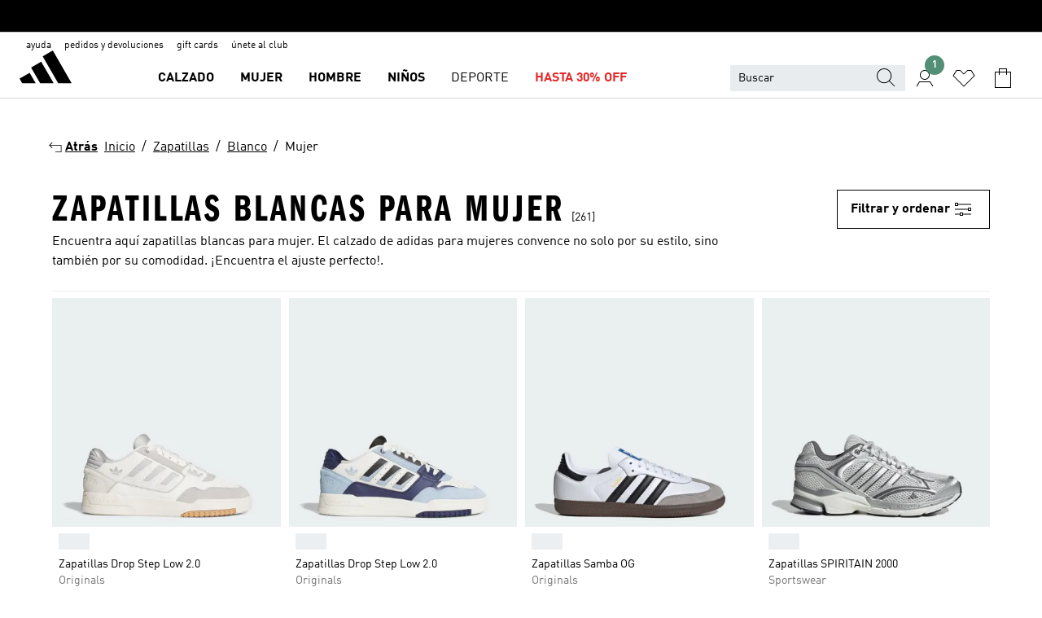

--- FILE ---
content_type: text/html; charset=utf-8
request_url: https://www.adidas.pe/zapatillas-blanco-mujer
body_size: 106979
content:
<!DOCTYPE html><html lang="es" class="theme-adidas"><head><meta charSet="utf-8"><title>Zapatillas blancas para mujer ⚪ | adidas Peru</title><meta name="description" content="Encuentra aquí zapatillas blancas para mujer. El calzado de adidas para mujeres convence no solo por su estilo, sino también por su comodidad. ¡Encuentra el ajuste perfecto!."><meta name="viewport" content="width=device-width, initial-scale=1"><link rel="icon" href="/static/glass/plp/plp-app/favicon.ico"><meta name="apple-itunes-app" data-auto-id="native-iOS-banner" content="app-id=1266591536, app-argument=/"><meta name="robots" content="index,follow,noydir,noodp"><meta property="og:title" content="zapatillas blancas para mujer"><meta property="og:description" content="Encuentra aquí zapatillas blancas para mujer. El calzado de adidas para mujeres convence no solo por su estilo, sino también por su comodidad. ¡Encuentra el ajuste perfecto!."><meta property="og:site_name" content="adidas PE"><meta property="og:url" content="https://www.adidas.pe/zapatillas-blanco-mujer"><link rel="canonical" href="https://www.adidas.pe/zapatillas-blanco-mujer"><link rel="alternate" href="https://www.adidas.sk/zeny-biela-tenisky" hrefLang="sk-SK"><link rel="alternate" href="https://www.adidas.se/dam-vit-sneakers" hrefLang="sv-SE"><link rel="alternate" href="https://www.adidas.pt/sapatos-branco-mulher" hrefLang="pt-PT"><link rel="alternate" href="https://www.adidas.pl/kobiety-bialy-sneakersy" hrefLang="pl-PL"><link rel="alternate" href="https://www.adidas.pe/zapatillas-blanco-mujer" hrefLang="es-PE"><link rel="alternate" href="https://www.adidas.no/sneakers-damer-hvit" hrefLang="no-NO"><link rel="alternate" href="https://www.adidas.nl/dames-wit-sneakers" hrefLang="nl-NL"><link rel="alternate" href="https://www.adidas.mx/zapatillas_y_tenis-blanco-mujer" hrefLang="es-MX"><link rel="alternate" href="https://www.adidas.jp/レディース-スニーカー-ホワイト" hrefLang="ja-JP"><link rel="alternate" href="https://www.adidas.it/sneakers-bianco-donna" hrefLang="it-IT"><link rel="alternate" href="https://www.adidas.ie/women-white-trainers" hrefLang="en-IE"><link rel="alternate" href="https://www.adidas.gr/γυναικεία-λευκό-sneakers" hrefLang="el-GR"><link rel="alternate" href="https://www.adidas.fr/baskets-blanc-femmes" hrefLang="fr-FR"><link rel="alternate" href="https://www.adidas.fi/women-white-trainers" hrefLang="en-FI"><link rel="alternate" href="https://www.adidas.dk/kvinder-hvid-sneakers" hrefLang="da-DK"><link rel="alternate" href="https://www.adidas.de/en/women-white-trainers" hrefLang="en-DE"><link rel="alternate" href="https://www.adidas.de/weiss-frauen-sneakers" hrefLang="de-DE"><link rel="alternate" href="https://www.adidas.cz/zeny-tenisky-bila" hrefLang="cs-CZ"><link rel="alternate" href="https://www.adidas.com.vn/vi/nu-trang-trainers" hrefLang="vi-VN"><link rel="alternate" href="https://www.adidas.com.vn/en/women-white-trainers" hrefLang="en-VN"><link rel="alternate" href="https://www.adidas.com.sg/women-white-trainers" hrefLang="en-SG"><link rel="alternate" href="https://www.adidas.com.ph/women-white-trainers" hrefLang="en-PH"><link rel="alternate" href="https://www.adidas.com.my/en/women-white-trainers" hrefLang="en-MY"><link rel="alternate" href="https://www.adidas.com.br/tenis-branco-mulher" hrefLang="pt-BR"><link rel="alternate" href="https://www.adidas.com.au/women-white-trainers" hrefLang="en-AU"><link rel="alternate" href="https://www.adidas.com.ar/zapatillas-blanco-mujer" hrefLang="es-AR"><link rel="alternate" href="https://www.adidas.co.uk/women-white-trainers" hrefLang="en-GB"><link rel="alternate" href="https://www.adidas.co.th/th/ผู้หญิง-สีขาว-รองเท้า" hrefLang="th-TH"><link rel="alternate" href="https://www.adidas.co.th/en/women-white-trainers" hrefLang="en-TH"><link rel="alternate" href="https://www.adidas.co.nz/women-white-trainers" hrefLang="en-NZ"><link rel="alternate" href="https://www.adidas.co.kr/women-white-trainers" hrefLang="ko-KR"><link rel="alternate" href="https://www.adidas.co/zapatillas_y_tenis-blanco-mujer" hrefLang="es-CO"><link rel="alternate" href="https://www.adidas.cl/zapatillas-blanco-mujer" hrefLang="es-CL"><link rel="alternate" href="https://www.adidas.ch/it/sneakers-bianco-donna" hrefLang="it-CH"><link rel="alternate" href="https://www.adidas.ch/fr/baskets-blanc-femmes" hrefLang="fr-CH"><link rel="alternate" href="https://www.adidas.ch/en/women-white-trainers" hrefLang="en-CH"><link rel="alternate" href="https://www.adidas.ch/de/weiss-damen-sneakers" hrefLang="de-CH"><link rel="alternate" href="https://www.adidas.be/nl/dames-wit-sneakers" hrefLang="nl-BE"><link rel="alternate" href="https://www.adidas.be/en/women-white-trainers" hrefLang="en-BE"><link rel="alternate" href="https://www.adidas.at/weiss-damen-sneakers" hrefLang="de-AT"><link rel="alternate" href="https://www.adidas.com/bh/ar/women-white-sneakers" hrefLang="ar-BH"><link rel="alternate" href="https://www.adidas.com.eg/ar/women-white-sneakers" hrefLang="ar-EG"><link rel="alternate" href="https://www.adidas.com/kw/ar/women-white-sneakers" hrefLang="ar-KW"><link rel="alternate" href="https://www.adidas.co.ma/ar/women-white-sneakers" hrefLang="ar-MA"><link rel="alternate" href="https://www.adidas.com/om/ar/women-white-sneakers" hrefLang="ar-OM"><link rel="alternate" href="https://www.adidas.com/qa/ar/women-white-sneakers" hrefLang="ar-QA"><link rel="alternate" href="https://www.adidas.sa/ar/women-white-sneakers" hrefLang="ar-SA"><link rel="alternate" href="https://www.adidas.ae/en/women-white-sneakers" hrefLang="en-AE"><link rel="alternate" href="https://www.adidas.com/bh/en/women-white-sneakers" hrefLang="en-BH"><link rel="alternate" href="https://www.adidas.com.eg/en/women-white-sneakers" hrefLang="en-EG"><link rel="alternate" href="https://www.adidas.com/kw/en/women-white-sneakers" hrefLang="en-KW"><link rel="alternate" href="https://www.adidas.com/om/en/women-white-sneakers" hrefLang="en-OM"><link rel="alternate" href="https://www.adidas.com/qa/en/women-white-sneakers" hrefLang="en-QA"><link rel="alternate" href="https://www.adidas.sa/en/women-white-sneakers" hrefLang="en-SA"><link rel="alternate" href="https://www.adidas.co.ma/fr/women-white-sneakers" hrefLang="fr-MA"><meta name="next-head-count" content="67"><link rel="preconnect" href="//esm.glass.adidas.com"><link rel="preconnect" href="//microfrontends.glass.adidas.com"><link rel="stylesheet" href="https://esm.glass.adidas.com/@adl/collection@6.1.2/css"><link rel="stylesheet" href="https://esm.glass.adidas.com/@adl/stripes-tokens-web-adidas@1.2.58/css/index.css"><link rel="stylesheet" href="https://esm.glass.adidas.com/@adl/grid@7.0.0-beta.13"><link rel="stylesheet" href="https://esm.glass.adidas.com/@adl/typography@1.1.0"><script type="module" id="external-dependencies">
         import React from 'https://esm.glass.adidas.com/v1/react@18.3.1';
         window.React = React;
      
         import ReactDOM from 'https://esm.glass.adidas.com/v1/react-dom@18.3.1';
         window.ReactDOM = ReactDOM;
      </script><script id="performance-load">
  window.addEventListener('load', function (e) { window.BOOMR_onload = (e && e.timeStamp) || new Date().getTime() }, false);

  window.BOOMR = window.BOOMR || {};
  window.BOOMR.snippetExecuted = true;
  if (window.performance && performance.mark) performance.mark('TTP');

  function SSR_PERFORMANCE_MEASUREMENT(e) {
    try {
        e.onload = undefined;
        if (
            e.complete &&
            window.performance &&
            typeof window.performance.getEntriesByName == 'function' &&
            window.performance.getEntriesByName(e.src)
        ) {
            window.ssrLoadedTimeStamp = window.performance.timing.navigationStart + window.performance.getEntriesByName(e.src)[0].responseEnd;
        } else {
            window.ssrLoadedTimeStamp = new Date().getTime();
            if (window.performance && performance.mark) performance.mark('SSR Visually Complete');
        }
    } catch (e) {}
  }

  var injectSsrPerformanceInstrument = document.querySelector('[data-inject_ssr_performance_instrument]');

  if (injectSsrPerformanceInstrument !== null) {
    if (injectSsrPerformanceInstrument.complete) {
      window.SSR_PERFORMANCE_MEASUREMENT(injectSsrPerformanceInstrument);
    } else {
        injectSsrPerformanceInstrument.addEventListener('load', window.SSR_PERFORMANCE_MEASUREMENT(injectSsrPerformanceInstrument));
    }
  } 

  
      (function(i,s,o,g,r,a,m){
      i['InstanaEumObject']=r;
      i[r]=i[r]||function(){(i[r].q=i[r].q||[]).push(arguments)},
      i[r].l=1*new Date();
      a=s.createElement(o),
      m=s.getElementsByTagName(o)[0];
      a.async=1;
      a.src=g;
      m.parentNode.insertBefore(a,m)
      })(window,document,'script','//eum.instana.io/eum.min.js','ineum');
      ineum('reportingUrl', 'https://eum-eu-west-1.instana.io');
      ineum('autoClearResourceTimings', false);
      ineum('ignoreErrorMessages',[
        /.*Failed to execute 'querySelector'.*/i,
        /.*ResizeObserver loop limit exceeded.*/i
      ]);
      ineum('meta', 'userAgent', window.navigator.userAgent);
      ineum('apiKey', 'BDBM8oS7QzGntzAncTouGg');
      ineum('page', 'PLP_ProductListPage');
  </script><link rel="preload" href="/static/glass/plp/plp-app/a4076517ebc091e285caa39e89aafbd54bc22e20/_next/static/css/421382a4fed4a3f1.css" as="style"><link rel="stylesheet" href="/static/glass/plp/plp-app/a4076517ebc091e285caa39e89aafbd54bc22e20/_next/static/css/421382a4fed4a3f1.css" data-n-g=""><link rel="preload" href="/static/glass/plp/plp-app/a4076517ebc091e285caa39e89aafbd54bc22e20/_next/static/css/9f879f1b3a51db90.css" as="style"><link rel="stylesheet" href="/static/glass/plp/plp-app/a4076517ebc091e285caa39e89aafbd54bc22e20/_next/static/css/9f879f1b3a51db90.css" data-n-p=""><link rel="preload" href="/static/glass/plp/plp-app/a4076517ebc091e285caa39e89aafbd54bc22e20/_next/static/css/ac330ae49fd49ef9.css" as="style"><link rel="stylesheet" href="/static/glass/plp/plp-app/a4076517ebc091e285caa39e89aafbd54bc22e20/_next/static/css/ac330ae49fd49ef9.css"><noscript data-n-css=""></noscript><script defer="" nomodule="" src="/static/glass/plp/plp-app/a4076517ebc091e285caa39e89aafbd54bc22e20/_next/static/chunks/polyfills-c67a75d1b6f99dc8.js"></script><script defer="" src="/static/glass/plp/plp-app/a4076517ebc091e285caa39e89aafbd54bc22e20/_next/static/chunks/586.c12c99802a6bc400.js"></script><script src="/static/glass/plp/plp-app/a4076517ebc091e285caa39e89aafbd54bc22e20/_next/static/chunks/webpack-ce43791fa2678a7b.js" defer=""></script><script src="/static/glass/plp/plp-app/a4076517ebc091e285caa39e89aafbd54bc22e20/_next/static/chunks/framework-2930527e9e7b48c3.js" defer=""></script><script src="/static/glass/plp/plp-app/a4076517ebc091e285caa39e89aafbd54bc22e20/_next/static/chunks/main-1dd0db79b3053154.js" defer=""></script><script src="/static/glass/plp/plp-app/a4076517ebc091e285caa39e89aafbd54bc22e20/_next/static/chunks/pages/_app-8f044c8f2aa761a9.js" defer=""></script><script src="/static/glass/plp/plp-app/a4076517ebc091e285caa39e89aafbd54bc22e20/_next/static/chunks/78-78466e10b3b49ba0.js" defer=""></script><script src="/static/glass/plp/plp-app/a4076517ebc091e285caa39e89aafbd54bc22e20/_next/static/chunks/74-cd8702e63cf08093.js" defer=""></script><script src="/static/glass/plp/plp-app/a4076517ebc091e285caa39e89aafbd54bc22e20/_next/static/chunks/743-4c0a1ae3daa3b51f.js" defer=""></script><script src="/static/glass/plp/plp-app/a4076517ebc091e285caa39e89aafbd54bc22e20/_next/static/chunks/10-aeb4a29a2a987728.js" defer=""></script><script src="/static/glass/plp/plp-app/a4076517ebc091e285caa39e89aafbd54bc22e20/_next/static/chunks/pages/%5Bpath%5D-4ba1297d02dbeabb.js" defer=""></script><script src="/static/glass/plp/plp-app/a4076517ebc091e285caa39e89aafbd54bc22e20/_next/static/HxRmdupXjNPAyV_wOK8md/_buildManifest.js" defer=""></script><script src="/static/glass/plp/plp-app/a4076517ebc091e285caa39e89aafbd54bc22e20/_next/static/HxRmdupXjNPAyV_wOK8md/_ssgManifest.js" defer=""></script><link rel="stylesheet" data-name="header-mf" href="https://microfrontends.glass.adidas.com/header-mf/7454c96938c6e388b125f2cd37159eb2ac06c469/style.css"><link rel="stylesheet" data-name="footer-mf" href="https://microfrontends.glass.adidas.com/footer-mf/7454c96938c6e388b125f2cd37159eb2ac06c469/style.css">
<script>(window.BOOMR_mq=window.BOOMR_mq||[]).push(["addVar",{"rua.upush":"false","rua.cpush":"false","rua.upre":"false","rua.cpre":"false","rua.uprl":"false","rua.cprl":"false","rua.cprf":"false","rua.trans":"","rua.cook":"false","rua.ims":"false","rua.ufprl":"false","rua.cfprl":"false","rua.isuxp":"false","rua.texp":"norulematch","rua.ceh":"false","rua.ueh":"false","rua.ieh.st":"0"}]);</script>
                              <script>!function(a){var e="https://s.go-mpulse.net/boomerang/",t="addEventListener";if("False"=="True")a.BOOMR_config=a.BOOMR_config||{},a.BOOMR_config.PageParams=a.BOOMR_config.PageParams||{},a.BOOMR_config.PageParams.pci=!0,e="https://s2.go-mpulse.net/boomerang/";if(window.BOOMR_API_key="VS6YR-U7NVZ-5H8FH-JJDPK-U3R2E",function(){function n(e){a.BOOMR_onload=e&&e.timeStamp||(new Date).getTime()}if(!a.BOOMR||!a.BOOMR.version&&!a.BOOMR.snippetExecuted){a.BOOMR=a.BOOMR||{},a.BOOMR.snippetExecuted=!0;var i,_,o,r=document.createElement("iframe");if(a[t])a[t]("load",n,!1);else if(a.attachEvent)a.attachEvent("onload",n);r.src="javascript:void(0)",r.title="",r.role="presentation",(r.frameElement||r).style.cssText="width:0;height:0;border:0;display:none;",o=document.getElementsByTagName("script")[0],o.parentNode.insertBefore(r,o);try{_=r.contentWindow.document}catch(O){i=document.domain,r.src="javascript:var d=document.open();d.domain='"+i+"';void(0);",_=r.contentWindow.document}_.open()._l=function(){var a=this.createElement("script");if(i)this.domain=i;a.id="boomr-if-as",a.src=e+"VS6YR-U7NVZ-5H8FH-JJDPK-U3R2E",BOOMR_lstart=(new Date).getTime(),this.body.appendChild(a)},_.write("<bo"+'dy onload="document._l();">'),_.close()}}(),"".length>0)if(a&&"performance"in a&&a.performance&&"function"==typeof a.performance.setResourceTimingBufferSize)a.performance.setResourceTimingBufferSize();!function(){if(BOOMR=a.BOOMR||{},BOOMR.plugins=BOOMR.plugins||{},!BOOMR.plugins.AK){var e=""=="true"?1:0,t="",n="gqhkpmyxzcobe2l3h32a-f-9df205840-clientnsv4-s.akamaihd.net",i="false"=="true"?2:1,_={"ak.v":"39","ak.cp":"900032","ak.ai":parseInt("238272",10),"ak.ol":"0","ak.cr":14,"ak.ipv":4,"ak.proto":"h2","ak.rid":"e414da8b","ak.r":44387,"ak.a2":e,"ak.m":"dsca","ak.n":"essl","ak.bpcip":"52.14.167.0","ak.cport":49212,"ak.gh":"23.192.164.7","ak.quicv":"","ak.tlsv":"tls1.3","ak.0rtt":"","ak.0rtt.ed":"","ak.csrc":"-","ak.acc":"","ak.t":"1769684724","ak.ak":"hOBiQwZUYzCg5VSAfCLimQ==/YeNIDnN1Fvo1oQilTZHKUG68n9yhv1zV3KejNfx4u+Wt/SWyVGe1TYLC3NFj+xxIezC7r1o2BvvNxRtqsIGqz7Ts4o7tpjvCKdK6nwthAgrhLq3I8wGifX2C4jhie1G3g7OQtvidDMUfJ4na1OZwCsNRhKCcQxfACubGEKZpner1/mxep7FyD/oM5N4wEQaBlrdsoypoasHRRrKeU/4/fxQ/XpjAGdY3x1PSJWlXL8Z8Pfss9+f9tZiClIujZIz3fkmdnvG4DR8y24hXb79hq9R4WlrgfRh4P5AJqdPrGyymRnX8BrkkNZh+xb8AcAd1KDPsJQtnBbm/8xesHCr2L3mnNhWNmYCeYeZZKuwxsENqPNep6JgPKnzTCTOiL9TFACCz0R5vCmvy3v+a0h0/0kfqedUC81T21zKH2/y4m8=","ak.pv":"3647","ak.dpoabenc":"","ak.tf":i};if(""!==t)_["ak.ruds"]=t;var o={i:!1,av:function(e){var t="http.initiator";if(e&&(!e[t]||"spa_hard"===e[t]))_["ak.feo"]=void 0!==a.aFeoApplied?1:0,BOOMR.addVar(_)},rv:function(){var a=["ak.bpcip","ak.cport","ak.cr","ak.csrc","ak.gh","ak.ipv","ak.m","ak.n","ak.ol","ak.proto","ak.quicv","ak.tlsv","ak.0rtt","ak.0rtt.ed","ak.r","ak.acc","ak.t","ak.tf"];BOOMR.removeVar(a)}};BOOMR.plugins.AK={akVars:_,akDNSPreFetchDomain:n,init:function(){if(!o.i){var a=BOOMR.subscribe;a("before_beacon",o.av,null,null),a("onbeacon",o.rv,null,null),o.i=!0}return this},is_complete:function(){return!0}}}}()}(window);</script></head><body><div id="__next"><script id="__SOLE_HOST_INFO__">
        window.__SOLE_HOST_INFO__ = {"appId":"@plp/app","originalHost":"www.adidas.pe","pageType":"ProductListingPage","context":{"brand":"adidas","locale":"es_PE","env":"production"},"initialised":true};
      </script><script id="__ECOM_BAG__">
        window.__ECOM_BAG__ = undefined;
      </script><script id="__ECOM_WISHLIST__">
        window.__ECOM_WISHLIST__ = undefined;
      </script><div id="gl-theme-icons" style="width:0;height:0;position:absolute;overflow:hidden"><svg xmlns="http://www.w3.org/2000/svg" width="24" height="2350"><symbol fill="none" id="adiclub-logo" viewBox="0 0 24 24"><title>adiclub-logo</title><path d="M3.348 10.787a2.087 2.087 0 0 0-1.22-.375 2.096 2.096 0 0 0-1.505.633A2.165 2.165 0 0 0 0 12.575c0 1.192.963 2.177 2.128 2.177.435.003.86-.127 1.22-.375v.278h1.004v-4.201H3.348v.333Zm-1.192 2.98a1.17 1.17 0 0 1-.834-.35 1.21 1.21 0 0 1 0-1.697 1.17 1.17 0 0 1 .834-.351c.314.003.615.13.838.356.222.225.35.53.354.85a1.2 1.2 0 0 1-1.192 1.192Zm5.897-2.98a2.046 2.046 0 0 0-1.207-.375 2.104 2.104 0 0 0-1.562.606 2.204 2.204 0 0 0 0 3.13 2.104 2.104 0 0 0 1.563.605 2.153 2.153 0 0 0 1.206-.375v.277h1.015V9.026H8.053v1.761Zm-1.177 2.98c-.651 0-1.193-.54-1.193-1.192a1.23 1.23 0 0 1 .355-.85c.223-.226.523-.354.838-.357.637 0 1.18.554 1.18 1.206a1.22 1.22 0 0 1-.351.841 1.18 1.18 0 0 1-.83.352Zm2.698-3.313h1.018v4.2h-1.02l.002-4.2Zm1.017-.388H9.57v-1.04h1.017l.003 1.04Zm3.38 3.403.07.045c-.179.395-.417.695-.713.9-.282.202-.62.31-.965.31a1.494 1.494 0 0 1-.726-.168 1.151 1.151 0 0 1-.48-.491 1.644 1.644 0 0 1-.172-.774 3.313 3.313 0 0 1 .183-1.113c.115-.332.287-.64.51-.91a2.5 2.5 0 0 1 .747-.62 1.88 1.88 0 0 1 .9-.226 1.485 1.485 0 0 1 1.175.53l-.644.58h-.026c-.075-.277-.171-.482-.287-.616a.553.553 0 0 0-.426-.199.692.692 0 0 0-.453.186c-.16.143-.292.314-.391.505a3.309 3.309 0 0 0-.382 1.557c0 .347.078.623.235.827a.75.75 0 0 0 .617.305c.225.003.447-.049.648-.15.22-.122.417-.283.579-.477h.002Zm1.316.08a2.354 2.354 0 0 0-.022.442c.008.101.059.15.152.15a.21.21 0 0 0 .095-.026.316.316 0 0 0 .088-.062l.052.036c-.07.178-.177.34-.313.473a.67.67 0 0 1-.478.182c-.197 0-.34-.073-.427-.217-.087-.144-.104-.39-.052-.739l.59-3.824-.165-.583.009-.053L15.946 9l.044.026-.704 4.523Zm4.164 0a2.345 2.345 0 0 0-.022.442c.009.101.06.15.152.15a.211.211 0 0 0 .096-.026.332.332 0 0 0 .087-.062l.052.036a1.37 1.37 0 0 1-.312.473.67.67 0 0 1-.479.182c-.197 0-.34-.073-.426-.217-.087-.144-.104-.39-.052-.739l.048-.312a3.727 3.727 0 0 1-.357.462c-.204.23-.44.428-.7.589a1.454 1.454 0 0 1-.765.233c-.226 0-.4-.074-.52-.22a1.145 1.145 0 0 1-.236-.576 2.519 2.519 0 0 1 .01-.752l.286-1.857-.165-.583.008-.053 1.131-.327.044.027-.417 2.697c-.052.343-.042.589.03.74a.36.36 0 0 0 .335.224.958.958 0 0 0 .461-.141 2.99 2.99 0 0 0 .51-.367c.14-.124.273-.258.395-.4l.279-1.816-.166-.583.01-.053 1.13-.327.044.027-.491 3.13Zm4.427-2.53a1.103 1.103 0 0 0-.339-.46.8.8 0 0 0-.504-.168 1.521 1.521 0 0 0-.709.195c-.262.14-.5.323-.705.54-.103.106-.2.22-.288.34l.378-2.437L21.67 9l-1.134.327-.009.053.165.583-.729 4.734.035.027.808-.3c.059.043.12.082.184.118.214.121.481.181.8.181.303.002.6-.079.861-.234.277-.165.517-.386.705-.65.21-.292.37-.618.474-.964.115-.38.172-.776.17-1.174a1.757 1.757 0 0 0-.122-.68v-.002Zm-.913 1.928c-.064.26-.159.511-.283.747a1.86 1.86 0 0 1-.4.527.677.677 0 0 1-.488.195.67.67 0 0 1-.478-.218 1.58 1.58 0 0 1-.324-.546l.283-1.823a3.46 3.46 0 0 1 .563-.484c.27-.182.5-.274.692-.274a.428.428 0 0 1 .409.248c.086.165.13.422.13.77 0 .29-.034.577-.104.858" fill="currentColor"></path></symbol><symbol id="alert-error" viewBox="0 0 19 19"><title>alert-error</title><g fill="none" stroke="currentColor" stroke-miterlimit="10"><circle cx="9.5" cy="9.5" r="6"></circle><path d="m11.5 7.5-2 2 2 2m-4-4 2 2-2 2" stroke-linecap="square"></path></g></symbol><symbol id="alert-info" viewBox="0 0 19 19"><title>alert-info</title><circle cx="9.5" cy="9.5" r="6" fill="none" stroke="currentColor" stroke-linecap="square" stroke-miterlimit="10"></circle><circle fill="currentColor" cx="9.5" cy="6.5" r="0.65"></circle><path d="M9.5 8.5v4" fill="none" stroke="currentColor" stroke-linecap="square" stroke-miterlimit="10"></path></symbol><symbol id="alert-success" viewBox="0 0 19 19"><title>alert-success</title><g fill="none" stroke="currentColor" stroke-linecap="square" stroke-miterlimit="10"><path d="m6.5 9.93 1.71 1.71 4.29-4.28"></path><circle cx="9.5" cy="9.5" r="6"></circle></g></symbol><symbol id="alert-warning" viewBox="0 0 19 19"><title>alert-warning</title><path fill="none" stroke="currentColor" stroke-miterlimit="10" d="m9.5 3.5-7 12h14l-7-12z"></path><circle fill="currentColor" cx="9.5" cy="13.53" r="0.65"></circle><path stroke-linecap="square" fill="none" stroke="currentColor" stroke-miterlimit="10" d="M9.5 11.53v-4"></path></symbol><symbol id="broken-image" viewBox="0 0 17 19"><title>broken-image</title><g fill="none" stroke="currentColor" stroke-miterlimit="10"><circle cx="12.5" cy="8.5" r="2"></circle><path d="m.5 14.5 4-7 3.75 7"></path><path stroke-linecap="square" d="M.5 4.5h16v10H.5zm15-2-14 14"></path><path d="m7.5 14.4 2-2.9 2 3"></path></g></symbol><symbol id="checkmark" viewBox="0 0 19 19"><title>checkmark</title><path fill="none" stroke="currentColor" stroke-linecap="square" stroke-miterlimit="10" d="m2.5 10.5 4 4 10-10"></path></symbol><symbol id="contact-email" viewBox="0 0 15 19"><title>contact-email</title><g fill="none" stroke="currentColor" stroke-miterlimit="10"><path stroke-linecap="square" d="M.5 5.5h14v8H.5z"></path><path d="m10.5 9.5 4 4m-14-8 7 6 7-6m-10 4-4 4"></path></g></symbol><symbol id="contact-phone" viewBox="0 0 9 19"><title>contact-phone</title><g fill="none" stroke="currentColor" stroke-miterlimit="10"><path d="M.5 2.5h8v14h-8zm0 11h8m-8-9h8"></path><circle cx="4.5" cy="14.5" r="1"></circle></g></symbol><symbol id="customization" viewBox="0 0 19 19"><title>customization</title><path d="M12.504.717 2.424 12.219l1.785 1.566L14.291 2.281ZM1.65 13.109l-.462 2.329 2.244-.76Z" fill="currentColor"></path><path d="m8.598 10.592-4.56 5.214a8.313 8.313 0 0 0 5.046 2.16z" fill="#3175de"></path><path d="m17.943 9.132-7.339.487 5.712 5.011a8.313 8.313 0 0 0 1.627-5.463z" fill="#f9b900"></path><path d="m9.785 10.486.499 7.469a8.313 8.313 0 0 0 5.26-2.375z" fill="#00ac37"></path><path d="M17.813 7.956a8.313 8.313 0 0 0-2.791-4.655l-4.536 5.13z" fill="#ea2c35"></path></symbol><symbol id="forbidden" viewBox="0 0 13 19"><title>forbidden</title><g fill="none" stroke="currentColor" stroke-miterlimit="10"><circle cx="6.5" cy="9.5" r="6"></circle><path stroke-linecap="square" d="m2.5 5.5 8 8"></path></g></symbol><symbol id="locked" viewBox="0 0 19 19"><title>locked</title><g fill="none" stroke="currentColor" stroke-miterlimit="10"><path d="M13.5 7.5v-1a4 4 0 0 0-8 0v1m-2 0h12v8h-12z"></path><circle cx="9.5" cy="10.68" r="1.18"></circle><path stroke-linecap="square" d="M9.5 13.5v-1.64"></path></g></symbol><symbol id="logo" viewBox="0 0 24 24"><title>logo</title><path d="M15.72 13.61h4.67l-6-10.47-3.5 2 4.87 8.45zm-5.17 1v-1h3.68l-3.92-6.79-3.51 2 2.75 4.78v1zm-7.83-2.19.67 1.19h4.67l-1.85-3.2-3.49 2zm11.51 1.19v1.69a2 2 0 0 0-1.23-.37 2.08 2.08 0 0 0 0 4.16 2.12 2.12 0 0 0 1.19-.37V19h1v-5.39zm-6.17 0v1.69a2 2 0 0 0-1.19-.37 2.08 2.08 0 0 0 0 4.16 2.1 2.1 0 0 0 1.19-.37V19h1v-5.39zm12.22 4.08c0 .81.72 1.39 1.88 1.39.94 0 1.72-.41 1.72-1.32 0-.63-.35-1-1.17-1.15l-.64-.13c-.41-.08-.69-.16-.69-.4s.27-.39.62-.39.71.25.72.55h1c-.05-.78-.68-1.31-1.7-1.31s-1.67.57-1.67 1.32c0 .92.74 1.06 1.38 1.18l.53.1c.38.07.54.18.54.4s-.19.39-.64.39c-.65 0-.86-.34-.87-.63zM18.91 19h1v-4h-1v.32a2 2 0 0 0-1.19-.37 2.08 2.08 0 0 0 0 4.16 2.12 2.12 0 0 0 1.19-.37V19zM3.39 19h1v-4h-1v.32a2 2 0 0 0-1.19-.37 2.08 2.08 0 1 0 0 4.16 2.12 2.12 0 0 0 1.19-.37V19zm7.16 0v-4h-1v4zm-9.46-2a1.15 1.15 0 1 1 1.15 1.15A1.15 1.15 0 0 1 1.09 17zm4.68 0a1.15 1.15 0 1 1 1.15 1.15A1.14 1.14 0 0 1 5.77 17zm10.84 0a1.15 1.15 0 1 1 1.15 1.15A1.15 1.15 0 0 1 16.61 17zm-4.67 0a1.15 1.15 0 1 1 1.15 1.15A1.14 1.14 0 0 1 11.94 17z" fill="currentColor"></path></symbol><symbol id="personalisation-flag" viewBox="0 0 15 19"><title>personalisation-flag</title><g fill="none" stroke="currentColor" stroke-miterlimit="10"><path d="M14.5 13.5H.5v-10h14z"></path><path stroke-linecap="square" d="M7.5 5.5v6m3-3h-6m-4-6v15"></path></g></symbol><symbol id="personalization" viewBox="0 0 19 19"><title>personalization</title><path d="m1.188 15.438.475-2.375 1.78 1.544zM12.23.95 2.376 12.231l1.782 1.544 9.856-11.162z" fill="currentColor"></path><path d="M12.943 6.176 9.5 15.437h1.9l.594-1.662h3.324l.594 1.662h1.9l-3.442-9.26h-1.426zm.713 2.73 1.187 3.324h-2.375l1.188-3.324zm-12.47 7.72v1.187h16.626v-1.188H1.187z" fill="#0286cd"></path></symbol><symbol id="rating-active" viewBox="0 0 19 19"><title>rating-active</title><path d="m9.5 14.26 5.86 4.26-2.23-6.91L19 7.35h-7.25L9.5.48 7.25 7.35H0l5.87 4.26-2.24 6.91z" fill="currentColor"></path></symbol><symbol id="rating-inactive" viewBox="0 0 19 19"><title>rating-inactive</title><path d="M15.01 8.644h-4.204L9.5 4.651 8.195 8.644H3.99l3.407 2.475-1.304 4.007L9.5 12.652l3.397 2.474-1.294-4.008zM19 7.348l-5.874 4.266 2.23 6.906L9.5 14.254 3.626 18.52l2.248-6.906L0 7.348h7.255L9.5.48l2.246 6.868z" fill="currentColor"></path></symbol><symbol id="size-guide" viewBox="0 0 19 19"><title>size-guide</title><g fill="none" stroke="currentColor" stroke-miterlimit="10"><path d="M.5 6.5h18v6H.5z"></path><path stroke-linecap="square" d="M3.5 12.5v-3m3 3v-2m3 2v-3m6 3v-3m-3 3v-2"></path></g></symbol><symbol id="tooltip" viewBox="0 0 14 24"><title>tooltip</title><path fill="currentColor" d="M.49 7.22A6.14 6.14 0 0 1 7 1.76a5.88 5.88 0 0 1 6.25 6c0 3.62-2.6 5.61-5.58 6.07V17H5.1v-5.13c3 0 5.67-.91 5.67-4.06A3.58 3.58 0 0 0 6.94 4.1 3.68 3.68 0 0 0 3 7.22zM5.1 22v-2.68h2.54V22z"></path></symbol><symbol id="usp-checkmark" viewBox="0 0 17 19"><title>usp-checkmark</title><path fill="none" stroke="currentColor" stroke-linecap="square" stroke-miterlimit="10" d="m1.5 10.5 4 4 10-10"></path></symbol><symbol id="usp-delivery-cash" viewBox="0 0 24 24"><title>usp-delivery-cash</title><g fill="none" fill-rule="evenodd"><path d="m15.235 4.5-1.312 3h-3.846l-1.312-3h6.47Z" stroke="currentColor"></path><path d="M12.002 18.5c2.279 0 4.575-.565 5.861-1.76.364-.34.57-.763.623-1.269.059-.567-.067-1.227-.356-1.98-.617-1.609-1.967-3.602-4.034-5.991h-4.2c-2.06 2.395-3.407 4.392-4.024 6-.29.754-.416 1.413-.359 1.98.051.503.255.924.615 1.26 1.281 1.19 3.586 1.76 5.874 1.76Z" stroke="currentColor"></path><path d="M12 15.57v-.68a2 2 0 0 1-1-.299l.16-.46c.295.199.644.303 1 .299a.71.71 0 0 0 .795-.613.548.548 0 0 0 .005-.057c0-.37-.26-.6-.76-.81-.7-.27-1.12-.58-1.12-1.17a1.12 1.12 0 0 1 1-1.1V10h.42v.66c.312.002.617.081.89.23l-.17.45a1.688 1.688 0 0 0-.86-.23c-.52 0-.72.31-.72.59 0 .28.25.53.84.77s1 .64 1 1.24a1.18 1.18 0 0 1-1.07 1.16v.7H12Z" fill="currentColor"></path><path d="M12 15.57v-.68a2 2 0 0 1-1-.299l.16-.46c.295.199.644.303 1 .299a.71.71 0 0 0 .795-.613.548.548 0 0 0 .005-.057c0-.37-.26-.6-.76-.81-.7-.27-1.12-.58-1.12-1.17a1.12 1.12 0 0 1 1-1.1V10h.42v.66c.312.002.617.081.89.23l-.17.45a1.688 1.688 0 0 0-.86-.23c-.52 0-.72.31-.72.59 0 .28.25.53.84.77s1 .64 1 1.24a1.18 1.18 0 0 1-1.07 1.16v.7H12Z" stroke="currentColor" stroke-width="0.37"></path></g></symbol><symbol fill="none" id="usp-delivery-delay" viewBox="0 0 24 24"><title>usp-delivery-delay</title><path fill-rule="evenodd" clip-rule="evenodd" d="M13.143 12.937a1.241 1.241 0 0 1-1.077.797c-.631 0-1.143-.51-1.143-1.14v-.045c.014-.487.326-.916.787-1.077V8.07h.753v3.382c.326.141.58.41.701.743h1.797v.743h-1.818Z" fill="currentColor"></path><path d="M12 19a7 7 0 1 0 0-14 7 7 0 0 0 0 14Z" stroke="currentColor"></path></symbol><symbol id="usp-delivery-evening" viewBox="0 0 24 24"><title>usp-delivery-evening</title><path d="M11.544 8.404a5.3 5.3 0 0 0-2.31 7.05 5.15 5.15 0 0 0 6.94 2.4 4.832 4.832 0 0 0 1.84-1.511 4.64 4.64 0 0 1-5.7-2.49 4.905 4.905 0 0 1-.52-2 5.15 5.15 0 0 1 2-4 6.194 6.194 0 0 0-2.25.55Zm7.47 4.7-3-3m3 0-3 3m-7.66-4.75-3-3m3 0-3 3" fill="none" fill-rule="evenodd" stroke="currentColor" stroke-width="1.001"></path></symbol><symbol fill="none" id="usp-delivery-same-day" viewBox="0 0 24 24"><title>usp-delivery-same-day</title><path d="M5 14.469h2m-3-2h3m0-2H3" stroke="currentColor" stroke-linecap="square"></path><path d="M8.568 17c.374.365.788.688 1.236.962 3.302 2.025 7.626.996 9.656-2.296a6.987 6.987 0 0 0-2.305-9.628A7.03 7.03 0 0 0 7.72 8" stroke="currentColor"></path><path fill-rule="evenodd" clip-rule="evenodd" d="M14.72 12.868a1.24 1.24 0 0 1-1.077.797 1.14 1.14 0 0 1-1.143-1.14v-.045c.014-.488.326-.917.787-1.077V8h.753v3.382c.326.14.58.409.701.743h1.797v.743H14.72Z" fill="currentColor"></path></symbol><symbol id="usp-delivery-store" viewBox="0 0 24 24"><title>usp-delivery-store</title><g stroke="currentColor" fill="none" fill-rule="evenodd"><path stroke-width="1.042" d="M5.576 6.419h12.498l.792 4.042v1.558H4.773v-1.56zm.626 11.984v-6.384m11.302 6.012V12.02"></path><path stroke-width="1.001" stroke-linecap="square" d="M3.896 18.46h16.333"></path><path stroke-width="1.042" d="M10.402 12.02v6.337M3 18.46h17.733"></path><path stroke-width="0.754" d="m16.029 15.911-.868.98m.868-2.585-2.417 2.706"></path></g></symbol><symbol id="usp-delivery" viewBox="0 0 19 19"><title>usp-delivery</title><g fill="none" stroke="currentColor" stroke-miterlimit="10"><path d="M13.42 13.5H9.5"></path><path stroke-linecap="square" d="M4.5 5.5h10l4 3v5h-2m-10 0h-2m0-6h-4"></path><circle cx="8" cy="13" r="1.5"></circle><circle cx="15" cy="13" r="1.5"></circle><path stroke-linecap="square" d="M1.5 9.5h3m-2 2h2"></path></g></symbol><symbol id="usp-exchange" viewBox="0 0 24 24"><title>usp-exchange</title><g stroke="currentColor" stroke-width="1.145" fill="none" fill-rule="evenodd"><path d="m12.982 12.184 2.671 3.07-2.671 3.08m-8.41-3.079h10.76M9.623 5.374l-2.66 3.08 2.66 3.07"></path><path stroke-linecap="round" d="M7.273 8.454h12.01v6.8m-1.481.001h1.48M4.572 7.444v7.811m1.48 0h-1.48"></path></g></symbol><symbol id="usp-free-returns" viewBox="0 0 19 19"><title>usp-free-returns</title><g fill="none" stroke="currentColor" stroke-miterlimit="10"><path stroke-linecap="square" d="M16.5 11.5h-2m3-2h-3m0-4H.5v8h14"></path><path d="M.5 7.5h11m-8 0 4 6m-2-6 4 6m-2-6 4 6"></path><path stroke-linecap="square" d="M14.5 7.5h4"></path></g></symbol><symbol id="usp-gift-card" viewBox="0 0 24 24"><title>usp-gift-card</title><path d="M4.5 17.5h15v-10h-15zm1-8h13m-7 3h5m-5 2h4" fill="none" fill-rule="evenodd" stroke-linecap="square" stroke="currentColor"></path></symbol><symbol id="usp-klarna" viewBox="0 0 24 24"><title>usp-klarna</title><g fill="none" fill-rule="evenodd"><path d="M9.327 1.182H6.718a6.67 6.67 0 0 1-2.69 5.39l-1.037.774L7 12.8h3.282L6.6 7.773a9.243 9.243 0 0 0 2.727-6.591M0 12.79h2.673V1.183H0zm12.136-2.854a1.5 1.5 0 1 0 .01 0h-.01Z" fill="currentColor" transform="translate(6 5)"></path><path d="M11.227 2.28a.587.587 0 0 0 .591-.59.588.588 0 0 0-.59-.59.588.588 0 0 0-.592.59c0 .328.263.59.591.59Zm0-1.071c.263 0 .482.218.482.481a.486.486 0 0 1-.482.482.486.486 0 0 1-.481-.482c0-.263.219-.481.481-.481Zm-.087.547h.11l.109.24h.11l-.11-.24c.065-.022.11-.088.11-.175 0-.11-.089-.197-.22-.197h-.219v.612h.11v-.24Zm0-.285h.11c.065 0 .109.044.109.088 0 .065-.022.087-.11.087h-.11v-.175Z" fill="#000" transform="translate(6 5)"></path></g></symbol><symbol id="usp-sale" viewBox="0 0 24 24"><title>usp-sale</title><g fill="none" fill-rule="evenodd"><path d="m14.657 5.65 2.14 1.987L18.5 6.482V18.5h-13V6.482l1.702 1.155L9.343 5.65 12 7.623l2.657-1.974Z" stroke="currentColor"></path><path d="M6.13 3.54a1.761 1.761 0 1 0 0 3.522 1.761 1.761 0 0 0 0-3.523Zm0 1a.76.76 0 1 1 0 1.52.76.76 0 0 1 0-1.52ZM1.76 0a1.76 1.76 0 1 0 0 3.52 1.76 1.76 0 0 0 0-3.52Zm0 1.001a.76.76 0 1 1 0 1.519.76.76 0 0 1 0-1.519ZM6.37.084l.76.652-5.36 6.25-.76-.652z" transform="translate(8 9)" fill="currentColor" fill-rule="nonzero"></path></g></symbol><symbol id="arrow-back" viewBox="0 0 16 24"><title>arrow-back</title><g fill="none" stroke="currentColor" stroke-miterlimit="10" stroke-width="2"><path d="M15 18v-6H2"></path><path d="m6.5 7-5 5 5 5"></path></g></symbol><symbol id="arrow-down" viewBox="0 0 16 24"><title>arrow-down</title><path fill="none" stroke="currentColor" stroke-miterlimit="10" stroke-width="2" d="M1.5 9 8 15.5 14.5 9"></path></symbol><symbol id="arrow-left-long" viewBox="0 0 24 24"><title>arrow-left-long</title><path fill="none" stroke="currentColor" stroke-miterlimit="10" stroke-width="2" d="m6.4 17-5-5 5-5M2 12h22"></path></symbol><symbol id="arrow-left" viewBox="0 0 10 24"><title>arrow-left</title><path fill="none" stroke="currentColor" stroke-miterlimit="10" stroke-width="2" d="M8 5.5 1.5 12 8 18.5"></path></symbol><symbol id="arrow-right-long" viewBox="0 0 24 24"><title>arrow-right-long</title><path d="m17.59 7 5 5-5 5M0 12h22" fill="none" stroke="currentColor" stroke-miterlimit="10" stroke-width="2"></path></symbol><symbol id="arrow-right" viewBox="0 0 10 24"><title>arrow-right</title><path fill="none" stroke="currentColor" stroke-miterlimit="10" stroke-width="2" d="M2 5.5 8.5 12 2 18.5"></path></symbol><symbol id="arrow-up" viewBox="0 0 16 24"><title>arrow-up</title><path fill="none" stroke="currentColor" stroke-miterlimit="10" stroke-width="2" d="M1.5 14.5 8 8l6.5 6.5"></path></symbol><symbol id="bag-active" viewBox="0 0 16 24"><title>bag-active</title><g stroke="currentColor" stroke-miterlimit="10" stroke-width="2"><path fill="currentColor" d="M1 7h14v14H1z"></path><path fill="none" d="M11 10V3H5v7"></path></g></symbol><symbol id="bag-inactive" viewBox="0 0 16 24"><title>bag-inactive</title><g fill="none" stroke="currentColor" stroke-miterlimit="10" stroke-width="2"><path d="M1 7h14v14H1z"></path><path d="M11 10V3H5v7"></path></g></symbol><symbol id="calendar-active" viewBox="0 0 20 24"><title>calendar-active</title><g stroke="currentColor" stroke-miterlimit="10"><path fill="currentColor" stroke-width="2.011" d="M1 10h18v11H1z"></path><path fill="none" stroke-width="2" d="M1 4h18v6H1zm14-3v6M5 7V1"></path></g></symbol><symbol id="calendar-inactive" viewBox="0 0 20 24"><title>calendar-inactive</title><g fill="none" stroke="currentColor" stroke-miterlimit="10"><path stroke-width="2.011" d="M1 10h18v11H1z"></path><path stroke-width="2" d="M1 4h18v6H1zm14-3v6M5 7V1"></path></g></symbol><symbol id="chat" viewBox="0 0 22 24"><title>chat</title><path d="M21 19V3H1v16h5v3l4-3h11zM4 7h14M4 11h14M4 15h14" fill="none" stroke="currentColor" stroke-miterlimit="10" stroke-width="2"></path></symbol><symbol id="checkbox-checkmark" viewBox="0 0 16 24"><title>checkbox-checkmark</title><path fill="none" stroke="currentColor" stroke-miterlimit="10" stroke-width="2" d="m1 13 4 4L15 7"></path></symbol><symbol id="checkmark-full" viewBox="0 0 24 24"><title>checkmark-full</title><g fill="none" fill-rule="evenodd"><circle fill="currentColor" cx="12" cy="12" r="12"></circle><path fill="#fff" d="m9 15.586 9.293-9.293 1.414 1.414L9 18.414l-4.707-4.707 1.414-1.414z"></path></g></symbol><symbol id="clipboard" viewBox="0 0 24 24"><title>clipboard</title><g fill="none" fill-rule="evenodd"><path d="M0 24h24V0H0z"></path><path d="M18 2v3.994h3.994v16h-16V18H2V2h16Zm1.984 6.004H8.004v11.98h11.98V8.004ZM16 4H4v12h1.994V5.995L16 5.994V4Z" fill="currentColor" fill-rule="nonzero"></path></g></symbol><symbol id="close" viewBox="0 0 18 24"><title>close</title><path d="m17 4-8 8 8 8M1 4l8 8-8 8" fill="none" stroke="currentColor" stroke-miterlimit="10" stroke-width="2"></path></symbol><symbol id="cross-small" viewBox="0 0 14 24"><title>cross-small</title><path d="m13 6-6 6 6 6M1 6l6 6-6 6" fill="none" stroke="currentColor" stroke-miterlimit="10" stroke-width="2"></path></symbol><symbol id="download" viewBox="0 0 24 24"><title>download</title><g fill="currentColor" fill-rule="evenodd"><path d="M3 21v-8h2v6h14v-6h2v8H3z"></path><path d="m12 16-5.707-5.707 1.414-1.414L11 12.17V2.586h2v9.585l3.293-3.292 1.414 1.414L12 16z"></path></g></symbol><symbol id="dropdown" viewBox="0 0 16 24"><title>dropdown</title><path fill="none" stroke="currentColor" stroke-miterlimit="10" stroke-width="2" d="M1.5 9 8 15.5 14.5 9"></path></symbol><symbol id="edit" viewBox="0 0 22 24"><title>edit</title><path d="M7 20 20 7l-4.02-4L3 16l-1 5 5-1zm-3-4 3 3m7-13 3 3" fill="none" stroke="currentColor" stroke-miterlimit="10" stroke-width="2"></path></symbol><symbol fill="none" id="external-link" viewBox="0 0 24 24"><title>external-link</title><path fill-rule="evenodd" clip-rule="evenodd" d="M19.586 3H15V1h8v8h-2V4.414l-7.293 7.293-1.414-1.414L19.586 3Z" fill="currentColor"></path><path fill-rule="evenodd" clip-rule="evenodd" d="M1 3h12v2H3v16h16V11h2v12H1V3Z" fill="currentColor"></path></symbol><symbol fill="none" id="filter" viewBox="0 0 27 30"><path fill-rule="evenodd" stroke="currentColor" clip-rule="evenodd" d="M6 12V8H10V9.5L26 9.5V10.5L10 10.5V12H6ZM7 9H9V11H7V9Z" fill="currentColor"></path><path fill-rule="evenodd" stroke="currentColor" clip-rule="evenodd" d="M26 22.5L16 22.5V24H12V22.5L6 22.5V21.5L12 21.5V20H16V21.5L26 21.5V22.5ZM15 21H13V23H15V21Z" fill="currentColor"></path><path fill-rule="evenodd" stroke="currentColor" clip-rule="evenodd" d="M22 16.5L6 16.5V15.5L22 15.5V14H26V18H22V16.5ZM23 15H25V17H23V15Z" fill="currentColor"></path></symbol><symbol fill="none" id="fullscreen" viewBox="0 0 24 24"><title>fullscreen</title><path fill-rule="evenodd" clip-rule="evenodd" d="M21 2h-7v2h4.586l-5.293 5.293 1.414 1.414L20 5.414V10h2V2h-1ZM4 14v4.586l5.293-5.293 1.414 1.414L5.414 20H10v2H2v-8h2Z" fill="currentColor"></path></symbol><symbol id="hamburger" viewBox="0 0 24 24"><title>hamburger</title><path d="M0 6h24M0 12h24M0 18h24" fill="none" stroke="currentColor" stroke-miterlimit="10" stroke-width="2"></path></symbol><symbol fill="none" id="hd-filled" viewBox="0 0 24 24"><title>hd-filled</title><path fill-rule="evenodd" clip-rule="evenodd" d="M24 2H0v20h24V2ZM9.06 12.815V17h1.851V7H9.06v4.087H5.85V7H4v10h1.85v-4.185h3.21Zm10.927.323a44.552 44.552 0 0 0 0-2.262 9.502 9.502 0 0 0-.067-.94 3.367 3.367 0 0 0-.186-.787 2.87 2.87 0 0 0-.333-.688c-.338-.506-.737-.876-1.199-1.11C17.741 7.117 17.186 7 16.538 7h-3.422v10h3.422c.648 0 1.203-.117 1.664-.351.462-.234.861-.604 1.199-1.11.142-.215.253-.44.333-.674a3.61 3.61 0 0 0 .186-.786c.036-.29.058-.604.067-.941Zm-1.851-2.15c.009.282.013.619.013 1.012s-.004.735-.013 1.025c-.01.281-.027.525-.053.73a2.313 2.313 0 0 1-.12.506c-.045.14-.111.267-.2.38-.31.411-.772.617-1.385.617h-1.411V8.742h1.411c.613 0 1.074.206 1.385.618.089.112.155.238.2.379.053.14.093.313.12.52.026.196.044.44.053.73Z" fill="currentColor"></path></symbol><symbol fill="none" id="hd-outline" viewBox="0 0 24 24"><title>hd-outline</title><path fill-rule="evenodd" clip-rule="evenodd" d="M2 4h20v16H2V4ZM0 22V2h24v20H0Zm9.06-9.185V17h1.851V7H9.06v4.087H5.85V7H4v10h1.85v-4.185h3.21Zm10.927.323a44.552 44.552 0 0 0 0-2.262 9.502 9.502 0 0 0-.067-.94 3.367 3.367 0 0 0-.186-.787 2.87 2.87 0 0 0-.333-.688c-.338-.506-.737-.876-1.199-1.11C17.741 7.117 17.186 7 16.538 7h-3.422v10h3.422c.648 0 1.203-.117 1.664-.351.462-.234.861-.604 1.199-1.11.142-.215.253-.44.333-.674a3.61 3.61 0 0 0 .186-.786c.036-.29.058-.604.067-.941Zm-1.851-2.15c.009.282.013.619.013 1.012s-.004.735-.013 1.025c-.01.281-.027.525-.053.73a2.313 2.313 0 0 1-.12.506c-.045.14-.111.267-.2.38-.31.411-.772.617-1.385.617h-1.411V8.742h1.411c.613 0 1.074.206 1.385.618.089.112.155.238.2.379.053.14.093.313.12.52.026.196.044.44.053.73Z" fill="currentColor"></path></symbol><symbol id="hide-active" viewBox="0 0 24 24"><title>hide-active</title><g fill="none" stroke="currentColor" stroke-miterlimit="10" stroke-width="2"><circle cx="12" cy="10.95" r="3.81"></circle><path d="M12 17.35A12.31 12.31 0 0 1 2 11.9a12.31 12.31 0 0 1 10-5.45 12.31 12.31 0 0 1 10 5.45 12.31 12.31 0 0 1-10 5.45zM22 2 2 22"></path></g></symbol><symbol id="hide-inactive" viewBox="0 0 24 24"><title>hide-inactive</title><g fill="none" stroke="currentColor" stroke-miterlimit="10" stroke-width="2"><circle cx="12" cy="10.95" r="3.81"></circle><path d="M12 17.35A12.31 12.31 0 0 1 2 11.9a12.31 12.31 0 0 1 10-5.45 12.31 12.31 0 0 1 10 5.45 12.31 12.31 0 0 1-10 5.45z"></path></g></symbol><symbol id="locate-target" viewBox="0 0 22 24"><title>locate-target</title><g fill="none" stroke="currentColor" stroke-miterlimit="10" stroke-width="2"><circle cx="11" cy="12" r="8"></circle><path d="M11 1v6m0 10v6m11-11h-6M6 12H0"></path></g></symbol><symbol id="lock" viewBox="0 0 24 24"><title>lock</title><g stroke="currentColor" stroke-width="2" fill="none" fill-rule="evenodd"><path d="M3 21h18V9H3z"></path><path d="M13.773 13.773a1.774 1.774 0 1 1-3.547-.001 1.774 1.774 0 0 1 3.547 0Z"></path><path d="M12 18v-2.454" stroke-linecap="square"></path><path d="M18 8.9V8A6 6 0 1 0 6 8v1"></path></g></symbol><symbol id="minus" viewBox="0 0 20 2"><title>minus</title><g fill="none" fill-rule="evenodd"><path d="M0 24h24V0H0z" transform="translate(-2 -11)"></path><path d="M20 1H0" stroke="currentColor" stroke-width="2"></path></g></symbol><symbol id="notification-active" viewBox="0 0 24 24"><title>notification-active</title><g stroke="currentColor" stroke-miterlimit="10" stroke-width="2"><path d="M15 18a3 3 0 0 1-6 0m-7 0h20" fill="none"></path><path fill="currentColor" d="M19 10a7 7 0 0 0-14 0v8h14z"></path><path d="M5.21 2a10.46 10.46 0 0 0-3.52 6m20.62 0a10.46 10.46 0 0 0-3.52-6" fill="none"></path></g></symbol><symbol id="notification-inactive" viewBox="0 0 24 24"><title>notification-inactive</title><path d="M15 18a3 3 0 0 1-6 0m-7 0h20m-3-8a7 7 0 0 0-14 0v8h14zM5.21 2a10.46 10.46 0 0 0-3.52 6m20.62 0a10.46 10.46 0 0 0-3.52-6" fill="none" stroke="currentColor" stroke-miterlimit="10" stroke-width="2"></path></symbol><symbol fill="none" id="pause-outline" viewBox="0 0 24 24"><title>pause-outline</title><path d="M9 4H7v16h2V4Zm8 0h-2v16h2V4Z" fill="currentColor"></path></symbol><symbol id="pin-small" viewBox="0 0 9 19"><title>pin-small</title><g fill="none" stroke="currentColor" stroke-miterlimit="10"><circle cx="4.5" cy="7.5" r="4" stroke-linecap="square"></circle><path d="M1.17 9.71 4.5 15.5l3.33-5.79"></path></g></symbol><symbol id="pin" viewBox="0 0 14 24"><title>pin</title><g fill="none" stroke="currentColor" stroke-miterlimit="10" stroke-width="2"><circle cx="7" cy="9" r="6" stroke-linecap="square"></circle><path d="M2 12.32 7 21l5-8.68"></path></g></symbol><symbol fill="none" id="play-filled" viewBox="0 0 24 24"><title>play-filled</title><path d="M18.5 11.66 5 20.32V3l13.5 8.66Z" fill="currentColor"></path></symbol><symbol fill="none" id="play-outline" viewBox="0 0 24 24"><title>play-outline</title><path fill-rule="evenodd" clip-rule="evenodd" d="M18.5 11.66 5 3v17.32l13.5-8.66Zm-3.704 0L7 6.66v10l7.796-5Z" fill="currentColor"></path></symbol><symbol id="plus" viewBox="0 0 20 24"><title>plus</title><path d="M10 2v20m10-10H0" fill="none" stroke="currentColor" stroke-miterlimit="10" stroke-width="2"></path></symbol><symbol id="profile" viewBox="0 0 20 24"><title>profile</title><g fill="none" stroke="currentColor" stroke-miterlimit="10" stroke-width="2"><path d="M19 20.5 15.63 16H4.38L1 20.5"></path><circle cx="10" cy="8.5" r="4.5"></circle></g></symbol><symbol id="reload" viewBox="0 0 24 24"><title>reload</title><g fill="none" fill-rule="evenodd" stroke="currentColor" stroke-width="2"><path d="M7.827 6.343A8 8 0 1 1 5.484 12v-1" stroke-linecap="square"></path><path d="M2.007 13.427 5.484 9.95l3.478 3.477"></path></g></symbol><symbol fill="none" id="sd-filled" viewBox="0 0 24 24"><title>sd-filled</title><path fill-rule="evenodd" clip-rule="evenodd" d="M24 2H0v20h24V2ZM10.882 15.287c.182-.368.273-.792.273-1.27 0-.442-.06-.838-.178-1.188a2.064 2.064 0 0 0-.573-.884 2.238 2.238 0 0 0-.751-.498 4.73 4.73 0 0 0-1.106-.276l-1.16-.18a1.953 1.953 0 0 1-.533-.137 1.406 1.406 0 0 1-.355-.235.951.951 0 0 1-.219-.332 1.275 1.275 0 0 1-.054-.373c0-.34.118-.63.355-.87.245-.248.623-.373 1.133-.373.319 0 .655.042 1.01.125.355.073.683.257.983.552l1.202-1.202a3.683 3.683 0 0 0-1.38-.884C9.03 7.088 8.443 7 7.77 7c-.529 0-1.002.074-1.42.221a3.053 3.053 0 0 0-1.066.622c-.29.257-.514.57-.669.939a3.02 3.02 0 0 0-.232 1.201c0 .838.232 1.483.697 1.934.218.212.478.387.778.525.3.129.669.226 1.106.29l1.16.18c.246.036.428.078.547.124.118.046.227.115.327.207.2.203.3.474.3.815 0 .396-.145.7-.436.912-.292.211-.724.317-1.297.317a4.4 4.4 0 0 1-1.27-.18 2.48 2.48 0 0 1-1.065-.648L4 15.702c.473.488.997.828 1.57 1.022.583.184 1.243.276 1.98.276.51 0 .983-.064 1.42-.193a3.551 3.551 0 0 0 1.147-.58 2.71 2.71 0 0 0 .765-.94Zm9.104-2.168a42.121 42.121 0 0 0 0-2.224 9.03 9.03 0 0 0-.068-.925 3.202 3.202 0 0 0-.191-.774 2.776 2.776 0 0 0-.341-.677c-.346-.497-.756-.86-1.23-1.09-.473-.231-1.041-.346-1.706-.346h-3.51v9.834h3.51c.665 0 1.233-.115 1.707-.345.473-.23.883-.594 1.229-1.091a2.86 2.86 0 0 0 .34-.663c.092-.24.156-.498.192-.774.037-.285.06-.594.068-.925Zm-1.898-2.114c.01.277.014.608.014.995s-.005.723-.014 1.008a7.34 7.34 0 0 1-.054.719 2.16 2.16 0 0 1-.123.497 1.143 1.143 0 0 1-.205.373c-.319.405-.792.607-1.42.607H14.84V8.796h1.447c.628 0 1.101.202 1.42.607.091.11.16.235.205.373.055.138.095.309.123.511.027.194.045.433.054.718Z" fill="currentColor"></path></symbol><symbol fill="none" id="sd-outline" viewBox="0 0 24 24"><title>sd-outline</title><path fill-rule="evenodd" clip-rule="evenodd" d="M2 4h20v16H2V4ZM0 22V2h24v20H0Zm10.882-6.713c.182-.368.273-.792.273-1.27 0-.442-.06-.838-.178-1.188a2.064 2.064 0 0 0-.573-.884 2.238 2.238 0 0 0-.751-.498 4.73 4.73 0 0 0-1.106-.276l-1.16-.18a1.953 1.953 0 0 1-.533-.137 1.406 1.406 0 0 1-.355-.235.951.951 0 0 1-.219-.332 1.275 1.275 0 0 1-.054-.373c0-.34.118-.63.355-.87.245-.248.623-.373 1.133-.373.319 0 .655.042 1.01.125.355.073.683.257.983.552l1.202-1.202a3.683 3.683 0 0 0-1.38-.884C9.03 7.088 8.443 7 7.77 7c-.529 0-1.002.074-1.42.221a3.053 3.053 0 0 0-1.066.622c-.29.257-.514.57-.669.939a3.02 3.02 0 0 0-.232 1.201c0 .838.232 1.483.697 1.934.218.212.478.387.778.525.3.129.669.226 1.106.29l1.16.18c.246.036.428.078.547.124.118.046.227.115.327.207.2.203.3.474.3.815 0 .396-.145.7-.436.912-.292.211-.724.317-1.297.317a4.4 4.4 0 0 1-1.27-.18 2.48 2.48 0 0 1-1.065-.648L4 15.702c.473.488.997.828 1.57 1.022.583.184 1.243.276 1.98.276.51 0 .983-.064 1.42-.193a3.551 3.551 0 0 0 1.147-.58 2.71 2.71 0 0 0 .765-.94Zm9.104-2.168a42.121 42.121 0 0 0 0-2.224 9.03 9.03 0 0 0-.068-.925 3.202 3.202 0 0 0-.191-.774 2.776 2.776 0 0 0-.341-.677c-.346-.497-.756-.86-1.23-1.09-.473-.231-1.041-.346-1.706-.346h-3.51v9.834h3.51c.665 0 1.233-.115 1.707-.345.473-.23.883-.594 1.229-1.091a2.86 2.86 0 0 0 .34-.663c.092-.24.156-.498.192-.774.037-.285.06-.594.068-.925Zm-1.898-2.114c.01.277.014.608.014.995s-.005.723-.014 1.008a7.34 7.34 0 0 1-.054.719 2.16 2.16 0 0 1-.123.497 1.143 1.143 0 0 1-.205.373c-.319.405-.792.607-1.42.607H14.84V8.796h1.447c.628 0 1.101.202 1.42.607.091.11.16.235.205.373.055.138.095.309.123.511.027.194.045.433.054.718Z" fill="currentColor"></path></symbol><symbol id="search" viewBox="0 0 20 24"><title>search</title><g fill="none" stroke="currentColor" stroke-linecap="square" stroke-miterlimit="10" stroke-width="2"><circle cx="8" cy="10" r="6"></circle><path d="m13 15 5 5"></path></g></symbol><symbol id="share" viewBox="0 0 22 24"><title>share</title><g fill="none" stroke="currentColor" stroke-miterlimit="10" stroke-width="2"><path d="M18 7.9a3 3 0 1 1 3-3 3 3 0 0 1-3 3m0 14a3 3 0 1 1 3-3 3 3 0 0 1-3 3"></path><circle cx="4" cy="11.9" r="3"></circle><path d="m6.65 10.5 8.64-4.32m0 11.44L6.65 13.3"></path></g></symbol><symbol fill="none" id="sound-off-filled" viewBox="0 0 24 24"><title>sound-off-filled</title><path fill-rule="evenodd" clip-rule="evenodd" d="M12 2v20.381l-6.892-5.575H2v-8.4h3.07L12 2Zm3.707 13.993L18 13.7l2.293 2.293 1.414-1.414-2.293-2.293 2.293-2.293-1.414-1.414L18 10.872 15.707 8.58l-1.414 1.414 2.293 2.293-2.293 2.293 1.414 1.414Z" fill="currentColor"></path></symbol><symbol fill="none" id="sound-off-outline" viewBox="0 0 24 24"><title>sound-off-outline</title><path fill-rule="evenodd" clip-rule="evenodd" d="M12 4.286V2l-1.679 1.552-5.25 4.854H2v8.4h3.108l5.263 4.258L12 22.38V4.286Zm-5.86 5.855L10 6.573V18.19l-3.91-3.16-.275-.223H4v-4.4h1.852l.288-.265Zm9.567 5.852L18 13.7l2.293 2.293 1.414-1.414-2.293-2.293 2.293-2.293-1.414-1.414L18 10.872 15.707 8.58l-1.414 1.414 2.293 2.293-2.293 2.293 1.414 1.414Z" fill="currentColor"></path></symbol><symbol fill="none" id="sound-on-filled" viewBox="0 0 24 24"><title>sound-on-filled</title><path fill-rule="evenodd" clip-rule="evenodd" d="M12 22.381V2L5.07 8.406H2v8.4h3.108L12 22.381Zm2-3.095a7 7 0 1 0 0-14v2a5 5 0 0 1 0 10v2Zm3-7a3 3 0 0 1-3 3v-2a1 1 0 1 0 0-2v-2a3 3 0 0 1 3 3Z" fill="currentColor"></path></symbol><symbol fill="none" id="sound-on-outline" viewBox="0 0 24 24"><title>sound-on-outline</title><path fill-rule="evenodd" clip-rule="evenodd" d="M13 2v20.381l-6.892-5.575H3v-8.4h3.07L13 2Zm-2 4.573-4.147 3.833H5v4.4h1.815L11 18.191V6.573Zm4 12.713a7 7 0 1 0 0-14v2a5 5 0 0 1 0 10v2Zm3-7a3 3 0 0 1-3 3v-2a1 1 0 1 0 0-2v-2a3 3 0 0 1 3 3Z" fill="currentColor"></path></symbol><symbol fill="none" id="subtitles-cc-filled" viewBox="0 0 24 24"><title>subtitles-cc-filled</title><path fill-rule="evenodd" clip-rule="evenodd" d="M24 2H0v20h24V2ZM10.107 16.227c.668-.525 1.096-1.303 1.284-2.335H9.402a2.108 2.108 0 0 1-.564 1.009c-.263.257-.64.386-1.128.386-.273 0-.518-.046-.734-.138a1.527 1.527 0 0 1-.522-.373 1.514 1.514 0 0 1-.24-.345 2.317 2.317 0 0 1-.14-.497 6.46 6.46 0 0 1-.085-.76A20.183 20.183 0 0 1 5.96 12c0-.47.009-.856.028-1.16.019-.313.047-.571.084-.774.038-.202.085-.368.141-.497.066-.129.146-.244.24-.345a1.52 1.52 0 0 1 .522-.373c.216-.092.46-.138.734-.138.489 0 .865.133 1.128.4.263.258.447.59.55.995h2.003c-.188-1.032-.616-1.805-1.284-2.32C9.45 7.261 8.65 7 7.71 7c-.583 0-1.091.092-1.524.276a3.693 3.693 0 0 0-1.17.76 3.155 3.155 0 0 0-.593.773 3.64 3.64 0 0 0-.296.884 8.15 8.15 0 0 0-.113 1.036 53.478 53.478 0 0 0 0 2.541c.019.378.056.728.113 1.05.066.313.165.604.296.87.141.268.339.526.593.774.348.332.738.59 1.17.774.433.175.94.262 1.524.262.94 0 1.74-.258 2.397-.773Zm8.61 0c.667-.525 1.095-1.303 1.283-2.335h-1.989a2.108 2.108 0 0 1-.564 1.009c-.263.257-.64.386-1.128.386-.273 0-.518-.046-.734-.138a1.528 1.528 0 0 1-.522-.373 1.514 1.514 0 0 1-.24-.345 2.317 2.317 0 0 1-.14-.497 6.46 6.46 0 0 1-.085-.76A20.183 20.183 0 0 1 14.57 12c0-.47.009-.856.028-1.16.019-.313.047-.571.084-.774.038-.202.085-.368.141-.497.066-.129.146-.244.24-.345a1.52 1.52 0 0 1 .522-.373c.216-.092.46-.138.734-.138.489 0 .865.133 1.128.4.263.258.447.59.55.995H20c-.188-1.032-.616-1.805-1.284-2.32C18.058 7.261 17.26 7 16.32 7c-.583 0-1.091.092-1.524.276a3.693 3.693 0 0 0-1.17.76 3.155 3.155 0 0 0-.593.773 3.64 3.64 0 0 0-.296.884 8.15 8.15 0 0 0-.113 1.036 53.478 53.478 0 0 0 0 2.541c.019.378.057.728.113 1.05.066.313.164.604.296.87.141.268.339.526.593.774.348.332.738.59 1.17.774.433.175.94.262 1.524.262.94 0 1.74-.258 2.397-.773Z" fill="currentColor"></path></symbol><symbol fill="none" id="subtitles-cc-outline" viewBox="0 0 24 24"><title>subtitles-cc-outline</title><path fill-rule="evenodd" clip-rule="evenodd" d="M2 4h20v16H2V4ZM0 22V2h24v20H0Zm10.107-5.773c.668-.525 1.096-1.303 1.284-2.335H9.402a2.108 2.108 0 0 1-.564 1.009c-.263.257-.64.386-1.128.386-.273 0-.518-.046-.734-.138a1.527 1.527 0 0 1-.522-.373 1.514 1.514 0 0 1-.24-.345 2.317 2.317 0 0 1-.14-.497 6.46 6.46 0 0 1-.085-.76A20.183 20.183 0 0 1 5.96 12c0-.47.009-.856.028-1.16.019-.313.047-.571.084-.774.038-.202.085-.368.141-.497.066-.129.146-.244.24-.345a1.52 1.52 0 0 1 .522-.373c.216-.092.46-.138.734-.138.489 0 .865.133 1.128.4.263.258.447.59.55.995h2.003c-.188-1.032-.616-1.805-1.284-2.32C9.45 7.261 8.65 7 7.71 7c-.583 0-1.091.092-1.524.276a3.693 3.693 0 0 0-1.17.76 3.155 3.155 0 0 0-.593.773 3.64 3.64 0 0 0-.296.884 8.15 8.15 0 0 0-.113 1.036 53.478 53.478 0 0 0 0 2.541c.019.378.056.728.113 1.05.066.313.165.604.296.87.141.268.339.526.593.774.348.332.738.59 1.17.774.433.175.94.262 1.524.262.94 0 1.74-.258 2.397-.773Zm8.61 0c.667-.525 1.095-1.303 1.283-2.335h-1.989a2.108 2.108 0 0 1-.564 1.009c-.263.257-.64.386-1.128.386-.273 0-.518-.046-.734-.138a1.528 1.528 0 0 1-.522-.373 1.514 1.514 0 0 1-.24-.345 2.317 2.317 0 0 1-.14-.497 6.46 6.46 0 0 1-.085-.76A20.183 20.183 0 0 1 14.57 12c0-.47.009-.856.028-1.16.019-.313.047-.571.084-.774.038-.202.085-.368.141-.497.066-.129.146-.244.24-.345a1.52 1.52 0 0 1 .522-.373c.216-.092.46-.138.734-.138.489 0 .865.133 1.128.4.263.258.447.59.55.995H20c-.188-1.032-.616-1.805-1.284-2.32C18.058 7.261 17.26 7 16.32 7c-.583 0-1.091.092-1.524.276a3.693 3.693 0 0 0-1.17.76 3.155 3.155 0 0 0-.593.773 3.64 3.64 0 0 0-.296.884 8.15 8.15 0 0 0-.113 1.036 53.478 53.478 0 0 0 0 2.541c.019.378.057.728.113 1.05.066.313.164.604.296.87.141.268.339.526.593.774.348.332.738.59 1.17.774.433.175.94.262 1.524.262.94 0 1.74-.258 2.397-.773Z" fill="currentColor"></path></symbol><symbol fill="none" id="subtitles-filled" viewBox="0 0 24 24"><title>subtitles-filled</title><path fill-rule="evenodd" clip-rule="evenodd" d="M24 2H0v20h24V2Zm-4 12H9v-2h11v2Zm-5 4H4v-2h11v2ZM4 14h3v-2H4v2Zm16 4h-3v-2h3v2Z" fill="currentColor"></path></symbol><symbol fill="none" id="subtitles-outline" viewBox="0 0 24 24"><title>subtitles-outline</title><path fill-rule="evenodd" clip-rule="evenodd" d="M2 4h20v16H2V4ZM0 2h24v20H0V2Zm20 12H9v-2h11v2Zm-5 4H4v-2h11v2ZM4 14h3v-2H4v2Zm16 4h-3v-2h3v2Z" fill="currentColor"></path></symbol><symbol id="wishlist-active" viewBox="0 0 20 24"><title>wishlist-active</title><path fill="currentColor" stroke="currentColor" stroke-miterlimit="10" stroke-width="2" d="M7.38 6H4.42L2 10l8 8 8-8-2.41-4h-2.98L10 9 7.38 6z"></path></symbol><symbol id="wishlist-inactive" viewBox="0 0 20 24"><title>wishlist-inactive</title><path fill="none" stroke="currentColor" stroke-miterlimit="10" stroke-width="2" d="M7.38 6H4.42L2 10l8 8 8-8-2.41-4h-2.98L10 9 7.38 6z"></path></symbol><symbol id="zoom-out" viewBox="0 0 22 24"><title>zoom-out</title><g fill="none" fill-rule="evenodd"><path d="M0 24h24V0H0z"></path><g stroke="currentColor" stroke-width="2"><path d="M10 17a7 7 0 1 1 .001-14.001A7 7 0 0 1 10 17Zm5-2 6 6" stroke-linecap="square"></path><path d="M14 10H6"></path></g></g></symbol><symbol id="zoom" viewBox="0 0 22 24"><title>zoom</title><g fill="none" stroke="currentColor" stroke-miterlimit="10" stroke-width="2"><circle cx="9" cy="10" r="7" stroke-linecap="square"></circle><path stroke-linecap="square" d="m14 15 6 6"></path><path d="M9 6v8m4-4H5"></path></g></symbol><symbol fill="none" id="apple" viewBox="0 0 24 24"><title>apple</title><g clip-path="url(#a)"><path d="M20.425 8.5c-.128.1-2.392 1.37-2.392 4.192 0 3.265 2.88 4.42 2.967 4.449-.013.07-.458 1.582-1.519 3.122-.946 1.355-1.934 2.708-3.438 2.708-1.503 0-1.89-.869-3.626-.869-1.691 0-2.293.898-3.668.898s-2.335-1.254-3.438-2.794C4.033 18.397 3 15.588 3 12.92c0-4.277 2.795-6.546 5.545-6.546 1.462 0 2.68.955 3.598.955.873 0 2.235-1.012 3.898-1.012.63 0 2.894.057 4.384 2.183Zm-5.174-3.993c.688-.812 1.175-1.938 1.175-3.065A2.098 2.098 0 0 0 16.383 1c-1.12.042-2.45.741-3.253 1.668-.63.713-1.218 1.84-1.218 2.981 0 .134.015.267.042.398.099.019.2.028.3.029 1.004 0 2.267-.669 2.996-1.569Z" fill="#000"></path></g><defs><clipPath id="a"><path fill="#fff" transform="translate(3 1)" d="M0 0h18v22H0z"></path></clipPath></defs></symbol><symbol id="facebook" viewBox="0 0 24 24"><title>facebook</title><g fill="none" fill-rule="evenodd"><path d="M0 24h24V0H0z"></path><path d="M23 12.067C23 5.955 18.075 1 12 1S1 5.955 1 12.067C1 17.591 5.023 22.17 10.281 23v-7.734H7.488v-3.199h2.793V9.63c0-2.774 1.642-4.306 4.155-4.306 1.204 0 2.462.216 2.462.216v2.724h-1.387c-1.366 0-1.792.853-1.792 1.728v2.076h3.05l-.487 3.2h-2.563V23C18.977 22.17 23 17.591 23 12.067" fill="#1877F2"></path></g></symbol><symbol id="google" viewBox="0 0 24 24"><title>google</title><g fill="none" fill-rule="evenodd"><path d="M21.56 11.25c0-.78-.07-1.53-.2-2.25H11v4.255h5.92a5.06 5.06 0 0 1-2.195 3.32v2.76h3.555c2.08-1.915 3.28-4.735 3.28-8.085Z" fill="#4285F4" transform="translate(1 1)"></path><path d="M11 22c2.97 0 5.46-.985 7.28-2.665l-3.555-2.76c-.985.66-2.245 1.05-3.725 1.05-2.865 0-5.29-1.935-6.155-4.535H1.17v2.85A10.996 10.996 0 0 0 11 22Z" fill="#34A853" transform="translate(1 1)"></path><path d="M4.845 13.09A6.612 6.612 0 0 1 4.5 11c0-.725.125-1.43.345-2.09V6.06H1.17A10.996 10.996 0 0 0 0 11c0 1.775.425 3.455 1.17 4.94l3.675-2.85Z" fill="#FBBC05" transform="translate(1 1)"></path><path d="M11 4.375c1.615 0 3.065.555 4.205 1.645l3.155-3.155C16.455 1.09 13.965 0 11 0 6.7 0 2.98 2.465 1.17 6.06l3.675 2.85C5.71 6.31 8.135 4.375 11 4.375Z" fill="#EA4335" transform="translate(1 1)"></path><path d="M0 0h22v22H0z" transform="translate(1 1)"></path></g></symbol><symbol id="instagram-filled" viewBox="0 0 24 24"><title>instagram-filled</title><g fill="none" fill-rule="evenodd"><path d="M0 24h24V0H0z"></path><path d="M11.5 20c-2.632 0-2.941-.01-3.971-.059-1.022-.045-1.588-.22-1.969-.368a3.53 3.53 0 0 1-1.293-.84 3.54 3.54 0 0 1-.84-1.292c-.148-.382-.323-.948-.37-1.97C3.01 14.44 3 14.13 3 11.5c0-2.633.01-2.941.058-3.972.046-1.022.22-1.588.368-1.968.2-.518.453-.904.84-1.294a3.55 3.55 0 0 1 1.293-.84c.382-.147.948-.322 1.97-.368C8.56 3.01 8.87 3 11.5 3c2.632 0 2.941.01 3.971.058 1.022.046 1.588.22 1.969.368.517.2.904.453 1.293.84.388.39.64.776.84 1.293.148.38.323.947.37 1.97.047 1.03.057 1.338.057 3.971 0 2.632-.01 2.941-.058 3.971-.046 1.022-.22 1.588-.368 1.969a3.54 3.54 0 0 1-.84 1.293c-.39.388-.777.64-1.293.84-.382.148-.948.323-1.97.368-1.03.048-1.34.059-3.971.059" fill="#fff"></path><path d="M12 2c-2.716 0-3.057.012-4.123.061-1.064.047-1.791.216-2.428.464a4.875 4.875 0 0 0-1.77 1.154 4.875 4.875 0 0 0-1.154 1.77c-.248.637-.417 1.363-.464 2.428C2.012 8.943 2 9.284 2 12s.012 3.057.061 4.123c.047 1.065.216 1.791.464 2.428a4.875 4.875 0 0 0 1.154 1.77 4.875 4.875 0 0 0 1.77 1.154c.637.248 1.364.417 2.428.464C8.943 21.988 9.284 22 12 22s3.057-.012 4.123-.061c1.064-.047 1.791-.216 2.428-.464a4.875 4.875 0 0 0 1.77-1.154 4.875 4.875 0 0 0 1.154-1.77c.248-.637.417-1.363.464-2.428.049-1.066.061-1.407.061-4.123s-.012-3.057-.061-4.123c-.047-1.065-.216-1.791-.464-2.428a4.875 4.875 0 0 0-1.154-1.77 4.875 4.875 0 0 0-1.77-1.154c-.637-.248-1.364-.417-2.428-.464C15.057 2.012 14.716 2 12 2m0 1.802c2.67 0 2.986.01 4.041.058.975.044 1.504.207 1.856.344.467.182.8.399 1.151.748.349.351.566.684.748 1.151.137.352.3.881.344 1.856.048 1.055.058 1.371.058 4.041 0 2.67-.01 2.986-.058 4.041-.044.975-.207 1.504-.344 1.856-.182.467-.399.8-.748 1.151a3.129 3.129 0 0 1-1.151.748c-.352.137-.881.3-1.856.344-1.055.048-1.371.058-4.041.058-2.67 0-2.986-.01-4.041-.058-.975-.044-1.504-.207-1.856-.344a3.129 3.129 0 0 1-1.151-.748 3.129 3.129 0 0 1-.748-1.151c-.137-.352-.3-.881-.344-1.856-.048-1.055-.058-1.371-.058-4.041 0-2.67.01-2.986.058-4.041.044-.975.207-1.504.344-1.856.182-.467.399-.8.748-1.151a3.129 3.129 0 0 1 1.151-.748c.352-.137.881-.3 1.856-.344C9.014 3.812 9.33 3.802 12 3.802" fill="currentColor"></path><path d="M12 15.245a3.245 3.245 0 1 1 0-6.49 3.245 3.245 0 0 1 0 6.49M12 7a5 5 0 1 0 0 10 5 5 0 0 0 0-10m6-1a1 1 0 1 1-2 0 1 1 0 0 1 2 0" fill="currentColor"></path></g></symbol><symbol id="instagram" viewBox="0 0 24 24"><title>instagram</title><g fill="none" fill-rule="evenodd"><path d="M0 24h24V0H0z"></path><path d="M11.5 20c-2.632 0-2.941-.01-3.971-.059-1.022-.045-1.588-.22-1.969-.368a3.53 3.53 0 0 1-1.293-.84 3.54 3.54 0 0 1-.84-1.292c-.148-.382-.323-.948-.37-1.97C3.01 14.44 3 14.13 3 11.5c0-2.633.01-2.941.058-3.972.046-1.022.22-1.588.368-1.968.2-.518.453-.904.84-1.294a3.55 3.55 0 0 1 1.293-.84c.382-.147.948-.322 1.97-.368C8.56 3.01 8.87 3 11.5 3c2.632 0 2.941.01 3.971.058 1.022.046 1.588.22 1.969.368.517.2.904.453 1.293.84.388.39.64.776.84 1.293.148.38.323.947.37 1.97.047 1.03.057 1.338.057 3.971 0 2.632-.01 2.941-.058 3.971-.046 1.022-.22 1.588-.368 1.969a3.54 3.54 0 0 1-.84 1.293c-.39.388-.777.64-1.293.84-.382.148-.948.323-1.97.368-1.03.048-1.34.059-3.971.059"></path><path d="M12 2c-2.716 0-3.057.012-4.123.061-1.064.047-1.791.216-2.428.464a4.875 4.875 0 0 0-1.77 1.154 4.875 4.875 0 0 0-1.154 1.77c-.248.637-.417 1.363-.464 2.428C2.012 8.943 2 9.284 2 12s.012 3.057.061 4.123c.047 1.065.216 1.791.464 2.428a4.875 4.875 0 0 0 1.154 1.77 4.875 4.875 0 0 0 1.77 1.154c.637.248 1.364.417 2.428.464C8.943 21.988 9.284 22 12 22s3.057-.012 4.123-.061c1.064-.047 1.791-.216 2.428-.464a4.875 4.875 0 0 0 1.77-1.154 4.875 4.875 0 0 0 1.154-1.77c.248-.637.417-1.363.464-2.428.049-1.066.061-1.407.061-4.123s-.012-3.057-.061-4.123c-.047-1.065-.216-1.791-.464-2.428a4.875 4.875 0 0 0-1.154-1.77 4.875 4.875 0 0 0-1.77-1.154c-.637-.248-1.364-.417-2.428-.464C15.057 2.012 14.716 2 12 2m0 1.802c2.67 0 2.986.01 4.041.058.975.044 1.504.207 1.856.344.467.182.8.399 1.151.748.349.351.566.684.748 1.151.137.352.3.881.344 1.856.048 1.055.058 1.371.058 4.041 0 2.67-.01 2.986-.058 4.041-.044.975-.207 1.504-.344 1.856-.182.467-.399.8-.748 1.151a3.129 3.129 0 0 1-1.151.748c-.352.137-.881.3-1.856.344-1.055.048-1.371.058-4.041.058-2.67 0-2.986-.01-4.041-.058-.975-.044-1.504-.207-1.856-.344a3.129 3.129 0 0 1-1.151-.748 3.129 3.129 0 0 1-.748-1.151c-.137-.352-.3-.881-.344-1.856-.048-1.055-.058-1.371-.058-4.041 0-2.67.01-2.986.058-4.041.044-.975.207-1.504.344-1.856.182-.467.399-.8.748-1.151a3.129 3.129 0 0 1 1.151-.748c.352-.137.881-.3 1.856-.344C9.014 3.812 9.33 3.802 12 3.802" fill="currentColor"></path><path d="M12 15.245a3.245 3.245 0 1 1 0-6.49 3.245 3.245 0 0 1 0 6.49M12 7a5 5 0 1 0 0 10 5 5 0 0 0 0-10m6-1a1 1 0 1 1-2 0 1 1 0 0 1 2 0" fill="currentColor"></path></g></symbol><symbol id="messenger" viewBox="0 0 24 24"><title>messenger</title><g fill="none" fill-rule="evenodd"><path d="M10.934.022C4.774.022 0 4.534 0 10.628c0 3.188 1.307 5.942 3.434 7.845a.88.88 0 0 1 .295.623l.06 1.945a.876.876 0 0 0 1.227.774l2.17-.957a.873.873 0 0 1 .582-.044 11.9 11.9 0 0 0 3.166.42c6.16 0 10.934-4.512 10.934-10.606S17.094.022 10.934.022Z" fill="currentColor" transform="translate(1 1)"></path><path d="m4.37 13.73 3.21-5.095a1.642 1.642 0 0 1 2.372-.438l2.554 1.916a.657.657 0 0 0 .79-.002l3.45-2.618c.46-.35 1.062.203.752.691l-3.21 5.093a1.642 1.642 0 0 1-2.372.438l-2.554-1.916a.657.657 0 0 0-.79.002l-3.451 2.62c-.46.35-1.063-.202-.753-.69" fill="#fff" transform="translate(1 1)"></path></g></symbol><symbol id="pinterest" viewBox="0 0 24 24"><title>pinterest</title><circle cx="12" cy="12" r="11" fill="#fff"></circle><path d="M12 1a11 11 0 0 0-4 21.25 10.83 10.83 0 0 1 0-3.16c.2-.86 1.29-5.47 1.29-5.47A4 4 0 0 1 9 12c0-1.53.89-2.67 2-2.67a1.37 1.37 0 0 1 1.39 1.54 22.13 22.13 0 0 1-.91 3.67 1.6 1.6 0 0 0 1.63 2c2 0 3.46-2.07 3.46-5A4.34 4.34 0 0 0 12 7a4.76 4.76 0 0 0-5 4.78 4.25 4.25 0 0 0 .82 2.51.31.31 0 0 1 .07.31c-.08.35-.27 1.1-.3 1.25s-.16.24-.37.15C5.83 15.36 5 13.35 5 11.74c0-3.47 2.5-6.66 7.24-6.66A6.45 6.45 0 0 1 19 11.43c0 3.79-2.39 6.84-5.7 6.84A2.93 2.93 0 0 1 10.8 17s-.56 2.1-.69 2.62a12.37 12.37 0 0 1-1.37 2.88A11 11 0 1 0 12 1z" fill="currentColor"></path></symbol><symbol id="runtastic" viewBox="0 0 24 24"><title>runtastic</title><path d="M11.971 2a4.28 4.28 0 0 0-3.24 1.34L5.23 7l1.558 1.67 3.452-3.58a2.25 2.25 0 0 1 3.298 0l.112.11 1.58-1.6-.23-.21A4.28 4.28 0 0 0 11.97 2zm4.93 3.33-1.67 1.55 3.58 3.44a2.25 2.25 0 0 1 0 3.29l-.16.15 1.638 1.57.25-.22a4.27 4.27 0 0 0 0-6.26l-3.638-3.52zM3.5 8.67l-.19.18a4.31 4.31 0 0 0-.06 6.32l3.63 3.5 1.69-1.57L5 13.69a2.27 2.27 0 0 1 0-3.33l.11-.1L3.5 8.67zM17 15.33l-3.4 3.56a2.24 2.24 0 0 1-3.3 0l-.16-.18-1.57 1.62.24.27a4.27 4.27 0 0 0 6.27 0l3.49-3.6L17 15.33z" fill="currentColor"></path></symbol><symbol id="tiktok-default" viewBox="0 0 24 24"><title>tiktok-default</title><defs><path id="a" d="M0 0h24v16.911H0z"></path></defs><g fill="none" fill-rule="evenodd"><path d="M0 24h24V0H0z"></path><path fill="#FFF" d="m9.545 12.024 6.273-3.568-6.273-3.57z" transform="translate(0 3.545)"></path><g fill-rule="nonzero"><path d="m.773 18.83.145.202a2.651 2.651 0 0 1-.145-.202Zm2.935-4.617c.131-1.096.574-1.708 1.406-2.338 1.194-.85 2.682-.37 2.682-.37V8.65c.361-.009.723.013 1.08.066v3.675s-1.487-.48-2.681.37c-.832.63-1.275 1.241-1.406 2.337-.005.594.104 1.374.61 2.043a5.11 5.11 0 0 1-.384-.225c-1.108-.757-1.312-1.897-1.307-2.702ZM15.03 3.367c-.819-.91-1.13-1.835-1.244-2.482h1.031s-.203 1.699 1.293 3.367l.023.022a5.702 5.702 0 0 1-1.103-.907ZM20 5.955v3.6s-1.316-.052-2.293-.303c-1.36-.352-2.233-.893-2.233-.893s-.606-.388-.651-.414v7.438a7.36 7.36 0 0 1-.453 2.311c-.443 1.127-1.13 1.87-1.257 2.02 0 0-.836 1.004-2.306 1.677-1.325.608-2.491.595-2.84.608 0 0-2.012.08-3.825-1.114a7.55 7.55 0 0 1-1.094-.893l.009.009c1.813 1.197 3.825 1.113 3.825 1.113.348-.013 1.515 0 2.84-.607 1.47-.674 2.306-1.677 2.306-1.677.127-.15.814-.894 1.257-2.02.34-.863.452-1.898.452-2.311V7.064c.05.027.651.414.651.414s.873.542 2.234.894c.977.25 2.293.303 2.293.303v-2.82c.452.1.836.127 1.085.1Z" fill="#EE1D52" transform="translate(2 1)"></path><path d="M18.915 5.85v2.82s-1.316-.053-2.293-.304c-1.36-.352-2.234-.893-2.234-.893s-.605-.388-.65-.414V14.5c0 .413-.114 1.448-.453 2.31-.443 1.127-1.13 1.871-1.257 2.02 0 0-.836 1.004-2.306 1.678-1.325.607-2.492.594-2.84.607 0 0-2.012.08-3.825-1.113l-.01-.01a7.329 7.329 0 0 1-.537-.593c-.58-.718-.932-1.563-1.022-1.805v-.004c-.145-.419-.443-1.43-.403-2.404.073-1.72.67-2.781.828-3.046a7.23 7.23 0 0 1 1.605-1.91 6.778 6.778 0 0 1 1.908-1.1 6.52 6.52 0 0 1 2.37-.484V11.5s-1.488-.48-2.682.37c-.832.63-1.275 1.241-1.406 2.337-.005.806.199 1.946 1.311 2.707.131.084.258.159.385.225.194.255.43.48.7.664 1.09.7 2 .749 3.166.295.777-.304 1.36-.986 1.632-1.747.172-.476.167-.951.167-1.444V.885h2.714c.113.647.42 1.571 1.243 2.482.33.344.7.652 1.103.907.118.128.728.744 1.515 1.127.403.198.832.347 1.27.449Z" fill="#000" transform="translate(2 1)"></path><g fill="#69C9D0"><path d="m.407 16.721.145.19a1.682 1.682 0 0 1-.145-.19Z" transform="translate(2 1)"></path><path d="M5.426 9.133a6.716 6.716 0 0 0-1.908 1.1 7.165 7.165 0 0 0-1.605 1.915c-.159.264-.755 1.32-.828 3.046-.04.977.263 1.985.403 2.403v.005c.09.237.443 1.087 1.022 1.804.167.207.348.405.538.595a7.539 7.539 0 0 1-1.624-1.48 6.994 6.994 0 0 1-1.017-1.795v-.009c-.145-.418-.448-1.43-.402-2.408.072-1.72.669-2.781.827-3.045a7.165 7.165 0 0 1 1.605-1.915 6.778 6.778 0 0 1 1.908-1.1 6.82 6.82 0 0 1 1.348-.388 6.903 6.903 0 0 1 2.107-.03v.818a6.525 6.525 0 0 0-2.374.484Z" transform="translate(2 1)"></path><path d="M13.787.885h-2.713v14.023c0 .493 0 .968-.167 1.444-.276.757-.86 1.443-1.633 1.747-1.166.458-2.08.405-3.165-.295a2.904 2.904 0 0 1-.7-.66c.926.48 1.754.471 2.78.07.778-.303 1.361-.99 1.632-1.747.172-.475.168-.95.168-1.444V0h3.748c-.004 0-.045.348.05.885Zm5.128 4.186v.779a5.876 5.876 0 0 1-1.27-.45c-.783-.378-1.394-.998-1.516-1.126.14.088.28.167.43.242.959.462 1.895.603 2.356.555Z" transform="translate(2 1)"></path></g></g></g></symbol><symbol id="tiktok" viewBox="0 0 24 24"><title>tiktok</title><path d="M21.823 9.9c-.18.018-.36.027-.54.028a5.873 5.873 0 0 1-4.915-2.655v9.043a6.684 6.684 0 1 1-6.684-6.684c.14 0 .276.012.413.021v3.294c-.137-.017-.272-.042-.413-.042a3.411 3.411 0 0 0 0 6.823c1.884 0 3.549-1.485 3.549-3.369L13.266 1h3.15a5.87 5.87 0 0 0 5.41 5.24V9.9" fill="currentColor" fill-rule="evenodd"></path></symbol><symbol id="twitter" viewBox="0 0 24 24"><title>twitter</title><g fill="none" fill-rule="evenodd"><path d="M0 24h24V0H0z"></path><path d="M23 12c0 6.075-4.925 11-11 11S1 18.075 1 12 5.925 1 12 1s11 4.925 11 11" fill="#1DA1F2"></path><path d="M10.088 18c4.906 0 7.59-4.232 7.59-7.9 0-.121-.003-.24-.009-.36.521-.392.974-.88 1.331-1.438a5.16 5.16 0 0 1-1.532.437 2.77 2.77 0 0 0 1.173-1.536 5.219 5.219 0 0 1-1.693.674A2.617 2.617 0 0 0 15 7c-1.473 0-2.668 1.244-2.668 2.777 0 .218.024.43.07.633-2.217-.116-4.183-1.221-5.498-2.901-.23.41-.361.887-.361 1.395 0 .964.47 1.814 1.186 2.312a2.568 2.568 0 0 1-1.208-.348v.036c0 1.345.92 2.468 2.14 2.722a2.577 2.577 0 0 1-1.205.048c.34 1.103 1.324 1.906 2.492 1.928A5.219 5.219 0 0 1 6 16.752 7.336 7.336 0 0 0 10.088 18" fill="#FFF"></path></g></symbol><symbol id="vk" viewBox="0 0 24 24"><title>vk</title><g fill="none" fill-rule="evenodd"><path d="M7.623 0h6.754C20.54 0 22 1.46 22 7.623v6.754C22 20.54 20.54 22 14.377 22H7.623C1.46 22 0 20.54 0 14.377V7.623C0 1.46 1.46 0 7.623 0" fill="#4680C2" transform="translate(1 1)"></path><path d="M18.647 7.625c.111-.353 0-.609-.493-.609h-1.636c-.413 0-.603.224-.715.464 0 0-.842 2.05-2.017 3.38-.381.384-.556.512-.763.512-.111 0-.254-.128-.254-.48V7.608c0-.417-.127-.609-.476-.609H9.719a.396.396 0 0 0-.413.384c0 .4.588.497.651 1.618v2.434c0 .528-.095.624-.302.624-.556 0-1.906-2.065-2.716-4.42C6.78 7.177 6.62 7 6.209 7H4.555C4.079 7 4 7.224 4 7.464c0 .433.556 2.61 2.59 5.493 1.35 1.97 3.272 3.027 5.004 3.027 1.048 0 1.175-.24 1.175-.64v-1.49c0-.48.095-.56.429-.56.238 0 .667.128 1.636 1.073C15.946 15.487 16.137 16 16.757 16h1.636c.476 0 .699-.24.572-.705-.143-.464-.684-1.137-1.382-1.937-.382-.449-.954-.945-1.128-1.186-.239-.32-.175-.448 0-.736-.016 0 1.985-2.85 2.192-3.811" fill="#FFF" transform="translate(1 1)"></path></g></symbol><symbol id="whatsapp" viewBox="0 0 24 24"><title>whatsapp</title><path d="m1.05 23 1.55-5.65a10.9 10.9 0 1 1 9.45 5.46 10.88 10.88 0 0 1-5.21-1.33z" fill="currentColor"></path><path d="M12.05 21a9.08 9.08 0 1 0-7.68-4.25l.22.35-.92 3.34 3.43-.9.33.2A9.1 9.1 0 0 0 12 21z" fill="#fff"></path><path d="M17.54 14.5c-.07-.11-.25-.18-.52-.32s-1.62-.79-1.87-.88-.43-.14-.61.13a13.32 13.32 0 0 1-.86 1.07c-.16.18-.32.21-.59.07a7.48 7.48 0 0 1-2.19-1.35 8.3 8.3 0 0 1-1.52-1.89c-.16-.27 0-.42.12-.55s.28-.32.41-.48a1.64 1.64 0 0 0 .27-.46.48.48 0 0 0 0-.47c-.07-.14-.61-1.48-.84-2s-.44-.46-.61-.46h-.54a1 1 0 0 0-.73.34 3 3 0 0 0-1 2.27 5.28 5.28 0 0 0 1.16 2.78 12.11 12.11 0 0 0 4.65 4.11 14.78 14.78 0 0 0 1.55.57 3.73 3.73 0 0 0 1.72.11 2.84 2.84 0 0 0 1.84-1.29 2.25 2.25 0 0 0 .16-1.3z" fill="currentColor"></path></symbol><symbol id="yahoo" viewBox="0 0 24 24"><title>yahoo</title><path d="m17.12 3.374-.132.21c-.124.197-.236.366-.391.6-.208.31-.595.924-1.06 1.713l-.452.764c-.313.527-.668 1.124-.944 1.6l-.352.613a539.98 539.98 0 0 0-1.864 3.267v.546c0 .757.016 1.58.045 2.318.014.335.027.933.041 1.565.018.753.035 1.531.054 1.925l.006.118v.015l-.127-.036c-.05-.015-.1-.027-.152-.04a4.418 4.418 0 0 0-.487-.075 3.822 3.822 0 0 0-.305-.012h-.003c-.103 0-.204.004-.305.012a4.418 4.418 0 0 0-.487.075 2.585 2.585 0 0 0-.152.04l-.128.036.001-.015.006-.118c.019-.393.037-1.171.054-1.925.014-.632.028-1.23.041-1.565.029-.737.045-1.56.045-2.318v-.546L9.138 10.5c-.304-.536-.622-1.09-.93-1.625l-.352-.613a149.81 149.81 0 0 0-.944-1.6l-.452-.764A38.257 38.257 0 0 0 5.4 4.184a26.954 26.954 0 0 1-.391-.6l-.132-.21-.001-.001.24.068c.307.088.62.131.955.131.335 0 .657-.043.957-.128l.073-.02.036.066c.594 1.072 2.188 3.692 3.14 5.258.33.54.59.967.719 1.184l.001-.002.002.002c.129-.217.39-.645.718-1.184.952-1.566 2.547-4.186 3.14-5.258l.037-.066.072.02c.3.085.622.128.957.128.336 0 .648-.043.955-.13l.24-.07.003.002Zm-6.092-1.878C7.14 1.496 3.466.986 0 0v22c3.466-.985 7.14-1.496 11.028-1.496 3.842 0 7.505.5 10.972 1.496V0c-3.467.997-7.13 1.496-10.972 1.496Z" transform="matrix(-1 0 0 1 23 1)" fill="#400090" fill-rule="evenodd"></path></symbol><symbol id="youtube" viewBox="0 0 24 24"><title>youtube</title><path d="M23.5 6.19a3 3 0 0 0-2.12-2.14c-1.88-.5-9.38-.5-9.38-.5s-7.51 0-9.38.5A3 3 0 0 0 .5 6.19 31.67 31.67 0 0 0 0 12a31.67 31.67 0 0 0 .5 5.81A3 3 0 0 0 2.62 20c1.87.5 9.38.5 9.38.5s7.5 0 9.38-.5a3 3 0 0 0 2.12-2.14A31.67 31.67 0 0 0 24 12a31.67 31.67 0 0 0-.5-5.81z" fill="currentColor"></path><path fill="#fff" d="M9.54 15.57 15.82 12 9.54 8.43v7.14z"></path></symbol></svg></div><div class="stripes_v7_gl-app gl-app"><script data-mf-id="header-mf" data-mf-role="data" type="application/json" data-mf-version="7454c96938c6e388b125f2cd37159eb2ac06c469">{"mfId":"header-mf","mfServer":"https://microfrontends.glass.adidas.com/header-mf","locale":"es_PE","context":{"brand":"adidas","locale":"es_PE","env":"production"},"environment":"production","isCrawler":"true","featureFlags":{"segments":[{"name":"APAC_MARKETS","match":[{"key":"country","value":["AU","NZ","TH","MY","PH","VN","IN"],"operator":"in"}]},{"name":"AR","match":[{"key":"country","value":"AR","operator":"eq"}]},{"name":"AT","match":[{"key":"country","value":"AT","operator":"eq"}]},{"name":"AU","match":[{"key":"country","value":"AU","operator":"eq"}]},{"name":"BE","match":[{"key":"country","value":"BE","operator":"eq"}]},{"name":"BIG6_MARKETS","match":[{"key":"country","value":["DE","ES","FR","GB","IT","NL"],"operator":"in"}]},{"name":"BR","match":[{"key":"country","value":"BR","operator":"eq"}]},{"name":"CA","match":[{"key":"country","value":"CA","operator":"eq"}]},{"name":"CH","match":[{"key":"country","value":"CH","operator":"eq"}]},{"name":"CL","match":[{"key":"country","value":"CL","operator":"eq"}]},{"name":"CO","match":[{"key":"country","value":"CO","operator":"eq"}]},{"name":"CZ","match":[{"key":"country","value":"CZ","operator":"eq"}]},{"name":"DE","match":[{"key":"country","value":"DE","operator":"eq"}]},{"name":"DK","match":[{"key":"country","value":"DK","operator":"eq"}]},{"name":"EM_MARKETS","match":[{"key":"country","value":["MY","PH","SG","TH","VN"],"operator":"in"}]},{"name":"ES","match":[{"key":"country","value":"ES","operator":"eq"}]},{"name":"FI","match":[{"key":"country","value":"FI","operator":"eq"}]},{"name":"FR","match":[{"key":"country","value":"FR","operator":"eq"}]},{"name":"GB","match":[{"key":"country","value":"GB","operator":"eq"}]},{"name":"GR","match":[{"key":"country","value":"GR","operator":"eq"}]},{"name":"HK","match":[{"key":"country","value":"HK","operator":"eq"}]},{"name":"ID","match":[{"key":"country","value":"ID","operator":"eq"}]},{"name":"IE","match":[{"key":"country","value":"IE","operator":"eq"}]},{"name":"IN","match":[{"key":"country","value":"IN","operator":"eq"}]},{"name":"IT","match":[{"key":"country","value":"IT","operator":"eq"}]},{"name":"JP","match":[{"key":"country","value":"JP","operator":"eq"}]},{"name":"KR","match":[{"key":"country","value":"KR","operator":"eq"}]},{"name":"LAM_MARKETS","match":[{"key":"country","value":["AR","BR","CO","CL","MX","PE"],"operator":"in"}]},{"name":"MD_MARKETS","match":[{"key":"country","value":["MY","TH","PH","SG","TR","VN","IN","KR"],"operator":"in"}]},{"name":"MF_SIDEPANEL_BYPASS","match":[{"key":"mf-sidepanel-bypass","value":"on","operator":"eq"}]},{"name":"MX","match":[{"key":"country","value":"MX","operator":"eq"}]},{"name":"MY","match":[{"key":"country","value":"MY","operator":"eq"}]},{"name":"NA_MARKETS","match":[{"key":"country","value":["US","CA"],"operator":"in"}]},{"name":"NL","match":[{"key":"country","value":"NL","operator":"eq"}]},{"name":"NO","match":[{"key":"country","value":"NO","operator":"eq"}]},{"name":"NZ","match":[{"key":"country","value":"NZ","operator":"eq"}]},{"name":"PAC_MARKETS","match":[{"key":"country","value":["NZ","AU"],"operator":"in"}]},{"name":"PE","match":[{"key":"country","value":"PE","operator":"eq"}]},{"name":"PH","match":[{"key":"country","value":"PH","operator":"eq"}]},{"name":"PL","match":[{"key":"country","value":"PL","operator":"eq"}]},{"name":"PT","match":[{"key":"country","value":"PT","operator":"eq"}]},{"name":"RU","match":[{"key":"country","value":"RU","operator":"eq"}]},{"name":"SE","match":[{"key":"country","value":"SE","operator":"eq"}]},{"name":"SEA_MARKETS","match":[{"key":"country","value":["MY","TH","PH","SG","VN"],"operator":"in"}]},{"name":"SG","match":[{"key":"country","value":"SG","operator":"eq"}]},{"name":"SK","match":[{"key":"country","value":"SK","operator":"eq"}]},{"name":"TH","match":[{"key":"country","value":"TH","operator":"eq"}]},{"name":"TR","match":[{"key":"country","value":"TR","operator":"eq"}]},{"name":"TW","match":[{"key":"country","value":"TW","operator":"eq"}]},{"name":"US","match":[{"key":"country","value":"US","operator":"eq"}]},{"name":"VN","match":[{"key":"country","value":"VN","operator":"eq"}]},{"name":"WE_MARKETS","match":[{"key":"country","value":["DE","ES","FR","GB","IT","NL","AT","BE","CZ","DK","FI","GR","IE","PL","PT","SE","SK","CH","NO"],"operator":"in"}]}],"flags":[{"name":"ANDROID_APP_BANNER_ENABLED","defaultVariant":"on","variants":[{"name":"off","value":false},{"name":"on","value":true}],"rules":[],"disabled":false},{"name":"COM_SHOW_LOWEST_PRICE","defaultVariant":"off","variants":[{"name":"off","value":false},{"name":"on","value":true}],"rules":[{"splits":[{"size":100,"variant":"on"}],"segmentMatch":[{"value":["Omnibus Last Lowest Price"],"operator":"any"}]},{"splits":[{"size":100,"variant":"on"}],"segmentMatch":[{"value":["ADIDAS"],"operator":"any"},{"value":["PL"],"operator":"any"}]}],"disabled":false},{"name":"CUSTOMER_INFO_LINK_ADICLUB","defaultVariant":"off","variants":[{"name":"off","value":false},{"name":"on","value":true}],"rules":[{"splits":[{"size":100,"variant":"on"}],"segmentMatch":[{"value":["BE","CH","DK","FI","IE","IT","NO","SE","SK","ID"],"operator":"any"}]}],"disabled":false},{"name":"CUSTOMER_INFO_LINK_BECOME_A_MEMBER","defaultVariant":"off","variants":[{"name":"off","value":false},{"name":"on","value":true}],"rules":[{"splits":[{"size":100,"variant":"on"}],"segmentMatch":[{"value":["APAC_MARKETS","KR","LAM_MARKETS","MD_MARKETS","NA_MARKETS","WE_MARKETS","JP"],"operator":"any"}]}],"disabled":false},{"name":"CUSTOMER_INFO_LINK_BLOG","defaultVariant":"off","variants":[{"name":"off","value":false},{"name":"on","value":true}],"rules":[{"splits":[{"size":100,"variant":"on"}],"segmentMatch":[{"value":["AU","BR","NZ","JP","AR"],"operator":"any"}]}],"disabled":false},{"name":"CUSTOMER_INFO_LINK_GIFTCARD","defaultVariant":"off","variants":[{"name":"off","value":false},{"name":"on","value":true}],"rules":[{"splits":[{"size":100,"variant":"on"}],"segmentMatch":[{"value":["AT","BE","CH","CL","DE","ES","FI","FR","GB","IE","NL","NO","SE","US","MX","IT","PL","CO","PE","CA","AR"],"operator":"any"}]}],"disabled":false},{"name":"CUSTOMER_INFO_LINK_HELP","defaultVariant":"on","variants":[{"name":"off","value":false},{"name":"on","value":true}],"rules":[],"disabled":false},{"name":"CUSTOMER_INFO_LINK_LOGIN","defaultVariant":"off","variants":[{"name":"off","value":false},{"name":"on","value":true}],"rules":[{"splits":[{"size":100,"variant":"on"}],"segmentMatch":[{"value":["BE","CH","DK","FI","IE","IN","IT","NO","SE","SK","JP"],"operator":"any"}]}],"disabled":false},{"name":"CUSTOMER_INFO_LINK_ORDERS_AND_RETURNS","defaultVariant":"off","variants":[{"name":"off","value":false},{"name":"on","value":true}],"rules":[{"splits":[{"size":100,"variant":"on"}],"segmentMatch":[{"value":["AU","CA","IN","KR","MX","NZ","PE","TR","US","WE_MARKETS","JP"],"operator":"any"}]}],"disabled":false},{"name":"CUSTOMER_INFO_LINK_RETURNS","defaultVariant":"off","variants":[{"name":"off","value":false},{"name":"on","value":true}],"rules":[],"disabled":false},{"name":"CUSTOMER_INFO_LINK_TRACKER","defaultVariant":"on","variants":[{"name":"off","value":false},{"name":"on","value":true}],"rules":[{"splits":[{"size":100,"variant":"off"}],"segmentMatch":[{"value":["AU","CA","IN","KR","MX","NZ","PE","TR","US","WE_MARKETS","JP"],"operator":"any"}]}],"disabled":false},{"name":"CUSTOMER_INFO_LINK_WISHLIST","defaultVariant":"on","variants":[{"name":"off","value":false},{"name":"on","value":true}],"rules":[],"disabled":false},{"name":"CUSTOMER_INFO_ORDERS_LOGIN_LOGIC","defaultVariant":"off","variants":[{"name":"off","value":false},{"name":"on","value":true}],"rules":[{"splits":[{"size":100,"variant":"on"}],"segmentMatch":[{"value":["GB","NL","BE"],"operator":"any"}]}],"disabled":true},{"name":"CXP_FOOTBALL_NAVIGATION_TRACKING","defaultVariant":"off","variants":[{"name":"off","value":false},{"name":"on","value":true}],"rules":[{"splits":[{"size":100,"variant":"on"}],"segmentMatch":[{"value":["BIG6_MARKETS","PL"],"operator":"any"}]}],"disabled":true},{"name":"DISABLE_PROFILE_ICON","defaultVariant":"off","variants":[{"name":"off","value":false},{"name":"on","value":true}],"rules":[],"disabled":false},{"name":"DXP_GW_ENABLED","defaultVariant":"on","variants":[{"name":"off","value":false},{"name":"on","value":true}],"rules":[],"disabled":true},{"name":"GOOGLE_VERTEX_ENABLED","defaultVariant":"off","variants":[{"name":"off","value":false},{"name":"on","value":true}],"rules":[{"splits":[{"size":100,"variant":"on"}],"segmentMatch":{"value":["GB","US","DE"],"operator":"any"}}],"disabled":true},{"name":"IPHONE_APP_BANNER_ENABLED","defaultVariant":"off","variants":[{"name":"off","value":false},{"name":"on","value":true}],"rules":[],"disabled":false},{"name":"IPHONE_NOT_SAFARI_APP_BANNER_ENABLED","defaultVariant":"on","variants":[{"name":"off","value":false},{"name":"on","value":true}],"rules":[],"disabled":false},{"name":"LIFESTYLE_AB_TEST_TRACKING_ENABLED","defaultVariant":"off","variants":[{"name":"off","value":false},{"name":"on","value":true}],"rules":[{"splits":[{"size":100,"variant":"on"}],"segmentMatch":[{"value":["DE","ES","FR","GB","IT","NL","PL","CA"],"operator":"any"}]}],"disabled":true},{"name":"MEMBERSHIP_GUEST_MODE","defaultVariant":"off","variants":[{"name":"off","value":false},{"name":"on","value":true}],"rules":[{"splits":[{"size":100,"variant":"on"}],"segmentMatch":{"value":["AR","BR","CL","CO","MX","PE"],"operator":"any"}}],"disabled":true},{"name":"MEMBERSHIP_INLINE_ACCOUNT_PORTAL","defaultVariant":"off","variants":[{"name":"off","value":false},{"name":"on","value":true}],"rules":[{"splits":[{"size":100,"variant":"on"}],"segmentMatch":{"value":["FI","PT","GR","AT","CZ","SE","DK","NO","SK","CH","IE","BE"],"operator":"any"}}],"disabled":false},{"name":"MEMBERSHIP_SIDE_PANEL_MF_ENABLED","defaultVariant":"off","variants":[{"name":"off","value":false},{"name":"on","value":true}],"rules":[{"splits":[{"size":100,"variant":"on"}],"segmentMatch":[{"value":["AR","AT","AU","BE","BR","CA","CH","CL","CO","CZ","DE","DK","ES","FI","FR","GB","GR","IE","IN","IT","JP","KR","MX","NL","NZ","PE","PH","PL","PT","SE","SG","SK","TH","TR","US","VN","MY","ID","NO"],"operator":"any"}]},{"splits":[{"size":100,"variant":"on"}],"segmentMatch":[{"value":["MF_SIDEPANEL_BYPASS"],"operator":"any"}]}],"disabled":false},{"name":"MOBILE_MENU_TRACKING_EXPERIMENT","defaultVariant":"off","variants":[{"name":"off","value":false},{"name":"on","value":true}],"rules":[{"splits":[{"size":100,"variant":"on"}],"segmentMatch":[{"value":["DE","ES","FR","GB","IT","NL","PL","US","CA"],"operator":"any"}]}],"disabled":true},{"name":"MONETATE_MODIFICATIONS_ENABLED","defaultVariant":"off","variants":[{"name":"off","value":false},{"name":"on","value":true}],"rules":[{"splits":[{"size":100,"variant":"on"}],"segmentMatch":[{"value":["CA","LAM_MARKETS","US","WE_MARKETS","KR","JP","TR"],"operator":"any"}]}],"disabled":false},{"name":"NEW_MICROFRONTENDS_ENABLED","defaultVariant":"on","variants":[{"name":"off","value":false},{"name":"on","value":true}],"rules":[],"disabled":false},{"name":"NOTIFICATION_CENTER_ENABLED","defaultVariant":"off","variants":[{"name":"off","value":false},{"name":"on","value":true}],"rules":[{"splits":[{"size":100,"variant":"on"}],"segmentMatch":[{"value":["AR","AT","AU","BE","BR","CA","CH","CL","CO","CZ","DE","DK","ES","FI","FR","GB","GR","IE","IN","IT","JP","KR","MX","NL","NZ","PE","PH","PL","PT","SE","SG","SK","TH","TR","US","VN","MY","ID","NO"],"operator":"any"}]}],"disabled":false},{"name":"PROFILE_ICON_NOTIFICATIONS_INDICATION","defaultVariant":"on","variants":[{"name":"off","value":false},{"name":"on","value":true}],"rules":[{"splits":[{"size":100,"variant":"off"}],"segmentMatch":[{"value":["FI"],"operator":"any"}]}],"disabled":false},{"name":"REMOVE_FORCED_UPPERCASE_FOR_HEADER","defaultVariant":"off","variants":[{"name":"off","value":false},{"name":"on","value":true}],"rules":[],"disabled":true},{"name":"REMOVE_FORCED_UPPERCASE_FOR_USP","defaultVariant":"off","variants":[{"name":"off","value":false},{"name":"on","value":true}],"rules":[{"splits":[{"size":100,"variant":"on"}],"segmentMatch":{"value":["WE_MARKETS"],"operator":"any"}}],"disabled":false},{"name":"SHOW_FEEDBACK_BUTTON","defaultVariant":"on","variants":[{"name":"off","value":false},{"name":"on","value":true}],"rules":[],"disabled":false},{"name":"SHOW_STANDARD_PRICE","defaultVariant":"on","variants":[{"name":"off","value":false},{"name":"on","value":true}],"rules":[{"splits":[{"size":100,"variant":"off"}],"segmentMatch":[{"value":["PL"],"operator":"any"}]}],"disabled":false},{"name":"USP_DATA_FROM_CMS","defaultVariant":"on","variants":[{"name":"off","value":false},{"name":"on","value":true}],"rules":[],"disabled":true}]},"translations":{"analytics.checkout":"Ir a la caja","auxiliaryMenu.cartIcon":"Ir al carrito","auxiliaryMenu.fiveOrMoreItems":"{0} artículos.","auxiliaryMenu.profileIcon.fiveOrMoreNotifications":"{0} notificaciones.","auxiliaryMenu.profileIcon.loggedIn":"Tu adiClub","auxiliaryMenu.profileIcon.notLoggedIn":"Regístrate o inicia sesión en adiClub ","auxiliaryMenu.profileIcon.singleNotification":"{0} notificación.","auxiliaryMenu.profileIcon.twoToFourNotifications":"{0} notificaciones.","auxiliaryMenu.singleItem":"{0} artículo.","auxiliaryMenu.twoToFourItems":"{0} artículos.","auxiliaryMenu.wishListIcon":"Ir a tu lista de deseos","cart.cartEmpty":"El carrito está vacío","country.name.AD":"Andorra","country.name.AE":"Emiratos Árabes","country.name.AF":"Afganistán","country.name.AG":"Antigua y Barbuda","country.name.AI":"Anguila","country.name.AL":"Albania","country.name.AM":"Armenia","country.name.AO":"Angola","country.name.AQ":"Antártida","country.name.AR":"Argentina","country.name.AS":"Samoa Americana","country.name.AT":"Austria","country.name.AU":"Australia","country.name.AW":"Aruba","country.name.AX":"Islas Åland","country.name.AZ":"Azerbaiyán","country.name.BA":"Bosnia y Herzegovina","country.name.BB":"Barbados","country.name.BD":"Bangladés","country.name.BE":"Bélgica","country.name.BF":"Burkina Faso","country.name.BG":"Bulgaria","country.name.BH":"Baréin","country.name.BI":"Burundi","country.name.BJ":"Benín","country.name.BL":"San Bartolomé","country.name.BM":"Bermudas","country.name.BN":"Brunéi Darussalam","country.name.BO":"Bolivia","country.name.BQ":"Bonaire","country.name.BR":"Brasil","country.name.BS":"Bahamas","country.name.BT":"Bután","country.name.BV":"Isla Bouvet","country.name.BW":"Botsuana","country.name.BY":"Bielorrusia","country.name.BZ":"Belice","country.name.CA":"Canadá","country.name.CC":"Islas Cocos (Keeling)","country.name.CD":"República Democrática del Congo","country.name.CF":"República Centroafricana","country.name.CG":"Congo","country.name.CH":"Suiza","country.name.CI":"Costa de Marfil","country.name.CK":"Islas Cook","country.name.CL":"Chile","country.name.CM":"Camerún","country.name.CN":"China","country.name.CO":"Colombia","country.name.CR":"Costa Rica","country.name.CU":"Cuba","country.name.CV":"Cabo Verde","country.name.CW":"Curazao","country.name.CX":"Isla de Navidad","country.name.CY":"Chipre","country.name.CZ":"República Checa","country.name.DE":"Alemania","country.name.DJ":"Yibuti","country.name.DK":"Dinamarca","country.name.DM":"Dominica","country.name.DO":"República Dominicana","country.name.DZ":"Argelia","country.name.EC":"Ecuador","country.name.EE":"Estonia","country.name.EG":"Egipto","country.name.EH":"Sahara Occidental","country.name.ER":"Eritrea","country.name.ES":"España","country.name.ET":"Etiopía","country.name.FI":"Finlandia","country.name.FJ":"Fiji","country.name.FK":"Islas Malvinas (Malvinas)","country.name.FM":"Micronesia","country.name.FO":"Islas Feroe","country.name.FR":"Francia","country.name.GA":"Gabón","country.name.GB":"Reino Unido","country.name.GD":"Granada","country.name.GE":"Georgia","country.name.GF":"Guayana Francesa","country.name.GG":"Guernsey","country.name.GH":"Ghana","country.name.GI":"Gibraltar","country.name.GL":"Groenlandia","country.name.GM":"Gambia","country.name.GN":"Guinea","country.name.GP":"Guadalupe","country.name.GQ":"Guinea Ecuatorial","country.name.GR":"Grecia","country.name.GS":"Georgia del Sur y las Islas Sandwich del Sur","country.name.GT":"Guatemala","country.name.GU":"Guam","country.name.GW":"Guinea-Bissau","country.name.GY":"Guyana","country.name.HK":"Hong Kong","country.name.HM":"Islas Heard y McDonald","country.name.HN":"Honduras","country.name.HR":"Croacia","country.name.HT":"Haití","country.name.HU":"Hungría","country.name.ID":"Indonesia","country.name.IE":"Irlanda","country.name.IL":"Israel","country.name.IM":"Isla de Man","country.name.IN":"India","country.name.IO":"Territorio Británico del Océano Índico","country.name.IQ":"Irak","country.name.IR":"Irán","country.name.IS":"Islandia","country.name.IT":"Italia","country.name.JE":"Jersey","country.name.JM":"Jamaica","country.name.JO":"Jordania","country.name.JP":"Japón","country.name.KE":"Kenia","country.name.KG":"Kirguistán","country.name.KH":"Camboya","country.name.KI":"Kiribati","country.name.KM":"Comoras","country.name.KN":"San Cristóbal y Nieves","country.name.KP":"Corea del Norte","country.name.KR":"Corea del Sur","country.name.KW":"Kuwait","country.name.KY":"Islas Caimán","country.name.KZ":"Kazajistán","country.name.LA":"Lao","country.name.LB":"Líbano","country.name.LC":"Santa Lucía","country.name.LI":"Liechtenstein","country.name.LK":"Sri Lanka","country.name.LR":"Liberia","country.name.LS":"Lesotho","country.name.LT":"Lituania","country.name.LU":"Luxemburgo","country.name.LV":"Letonia","country.name.LY":"Libia","country.name.MA":"Marruecos","country.name.MC":"Mónaco","country.name.MD":"Moldavia","country.name.ME":"Montenegro","country.name.MF":"San Martín","country.name.MG":"Madagascar","country.name.MH":"Islas Marshall","country.name.MK":"Macedonia","country.name.ML":"Mali","country.name.MM":"Birmania","country.name.MN":"Mongolia","country.name.MO":"Macao","country.name.MP":"Islas Marianas del Norte","country.name.MQ":"Martinica","country.name.MR":"Mauritania","country.name.MS":"Montserrat","country.name.MT":"Malta","country.name.MU":"Mauricio","country.name.MV":"Maldivas","country.name.MW":"Malaui","country.name.MX":"México","country.name.MY":"Malasia","country.name.MZ":"Mozambique","country.name.NA":"Namibia","country.name.NC":"Nueva Caledonia","country.name.NE":"Níger","country.name.NF":"Isla Norfolk","country.name.NG":"Nigeria","country.name.NI":"Nicaragua","country.name.NL":"Países Bajos","country.name.NO":"Noruega","country.name.NP":"Nepal","country.name.NR":"Nauru","country.name.NU":"Niue","country.name.NZ":"Nueva Zelanda","country.name.OM":"Omán","country.name.PA":"Panamá","country.name.PE":"Perú","country.name.PF":"Polinesia Francesa","country.name.PG":"Papúa Nueva Guinea","country.name.PH":"Filipinas","country.name.PK":"Pakistán","country.name.PL":"Polonia","country.name.PM":"San Pedro y Miquelón","country.name.PN":"Islas Pitcairn","country.name.PR":"Puerto Rico","country.name.PS":"Estado de Palestina","country.name.PT":"Portugal","country.name.PW":"Palau","country.name.PY":"Paraguay","country.name.QA":"Catar","country.name.RE":"Reunión","country.name.RO":"Rumanía","country.name.RS":"Serbia","country.name.RU":"Federación Rusa","country.name.RW":"Ruanda","country.name.SA":"Arabia Saudita","country.name.SB":"Islas Salomón","country.name.SC":"Seychelles","country.name.SD":"Sudán","country.name.SE":"Suecia","country.name.SG":"Singapur","country.name.SH":"Santa Elena","country.name.SI":"Eslovenia","country.name.SJ":"Svalbard y Jan Mayen","country.name.SK":"Eslovaquia","country.name.SL":"Sierra Leona","country.name.SM":"San Marino","country.name.SN":"Senegal","country.name.SO":"Somalia","country.name.SR":"Surinam","country.name.SS":"Sudán del Sur","country.name.ST":"Santo Tomé y Príncipe","country.name.SV":"El Salvador","country.name.SX":"San Martín","country.name.SY":"República Árabe Siria","country.name.SZ":"Suazilandia","country.name.TC":"Islas Turcas y Caicos","country.name.TD":"Chad","country.name.TF":"Francia de Ultramar","country.name.TG":"Togo","country.name.TH":"Tailandia","country.name.TJ":"Tayikistán","country.name.TK":"Tokelau","country.name.TL":"Timor Oriental","country.name.TM":"Turkmenistán","country.name.TN":"Túnez","country.name.TO":"Tonga","country.name.TR":"Turquía","country.name.TT":"Trinidad y Tobago","country.name.TV":"Tuvalu","country.name.TW":"Taiwán","country.name.TZ":"República Unida de Tanzania","country.name.UA":"Ucrania","country.name.UG":"Uganda","country.name.UM":"Islas ultramarinas de Estados Unidos","country.name.US":"Estados Unidos","country.name.UY":"Uruguay","country.name.UZ":"Uzbekistán","country.name.VA":"Vaticano","country.name.VC":"San Vicente y las Granadinas","country.name.VE":"Venezuela","country.name.VG":"Islas Vírgenes Británicas","country.name.VI":"Islas Vírgenes de los Estados Unidos","country.name.VN":"Vietnam","country.name.VU":"Vanuatu","country.name.WF":"Wallis y Futuna","country.name.WS":"Samoa","country.name.XK":"Kosovo","country.name.YE":"Yemen","country.name.YT":"Mayotte","country.name.ZA":"Sudáfrica","country.name.ZM":"Zambia","country.name.ZW":"Zimbabue","customerInfo.account":"hola,","customerInfo.account.sufix":"","customerInfo.adiclub":"adiclub","customerInfo.adiclub.url":"adiclub","customerInfo.becomeAMember":"únete al club","customerInfo.becomeAMember.label":"Unirse a adiClub.","customerInfo.blog":"blog","customerInfo.blog.url":"blog","customerInfo.country.locationOrLanguageTitle":"Cambiar ubicación de entrega o idioma","customerInfo.country.locationTitle":"Cambiar ubicación de entrega ","customerInfo.giftCard":"gift cards","customerInfo.giftCard.url":"e_gift_card","customerInfo.help":"ayuda","customerInfo.help.url":"ayuda","customerInfo.loggedIn.ordersAndReturns":"pedidos y devoluciones","customerInfo.login":"iniciar sesión","customerInfo.login.url":"account-login","customerInfo.orderHistory":"seguimiento de pedidos","customerInfo.orderTracker":"seguimiento de pedidos","customerInfo.orderTracker.url":"order-tracker","customerInfo.ordersAndReturns":"pedidos y devoluciones","customerInfo.returns":"cambios y devoluciones","customerInfo.returns.url":"ayuda?hcid=DEVOLUCIONES_Y_REEMBOLSOS","customerInfo.wishlist":"lista de deseos","customerInfo.wishlist.url":"wishlists","flyout.kids.title":"NIÑOS","flyout.kids.url":"/ninos","flyout.men.title":"HOMBRE","flyout.men.url":"/hombre","flyout.women.title":"MUJER","flyout.women.url":"/mujer","global.back":"Atrás","global.close":"Cerrar","header.customerInfoLinks":"Información del cliente.","languageSelectTitle":"Elige tu idioma","locationSelectTitle":"Elige tu país","navigation.navigationMenuPanel":"Panel del menú de navegación.","navigation.navigationPanel":"Panel de navegación.","notfound.home":"tienda online","productAssistant.bra.title":"Buscador de sujetadores","productAssistant.bra.url":"/buscador_tops_deportivos","productAssistant.running.title":"Buscador Zapatillas Running","productAssistant.running.url":"/buscador_calzado_running","products":"Productos","recent.searches.title":"Tus búsquedas más recientes","save":"Guardar","search.clear":"borrar","search.placeholder":"Buscar","search.productCount.plural":"({0} Productos)","search.productCount.singular":"({0} Producto)","search.searchPanel":"Panel de búsqueda.","searchTerms.seeAll":"Ver todo \"{0}\"","searchTerms.title":"Sugerencias","usp_bar.open":"Descubre las ventajas, ofertas y promociones de adidas."},"desktopData":{"header":[{"type":"flyout","id":"link-66964","title":"CALZADO","url":"/calzado","analyticsName":"header-_-calzado","styles":["highlighted"],"columns":[{"type":"column","topLink":{"type":"link","id":"link-66897","url":"/zapatillas-mujer","analyticsName":"header-_-calzado-_-mujer","title":"MUJER","styles":["highlighted"]},"items":[{"type":"link","id":"link-55033","url":"/calzado-novedades-mujer","analyticsName":"header-_-calzado-_-mujer-_-novedades","title":"Novedades"},{"type":"link","id":"link-65896","url":"/zapatillas-mujer","analyticsName":"header-_-calzado-_-mujer-_-zapatillas","title":"Zapatillas"},{"type":"link","id":"link-24845","url":"/calzado-originals-mujer","analyticsName":"header-_-calzado-_-mujer-_-originals","title":"Originals"},{"type":"link","id":"link-56074","url":"/zapatillas-running-mujer","analyticsName":"header-_-calzado-_-mujer-_-running","title":"Running"},{"type":"link","id":"link-56198","url":"/zapatillas-training-mujer","analyticsName":"header-_-calzado-_-mujer-_-gimnasio y training","title":"Gimnasio y Training"},{"type":"link","id":"link-55064","url":"/calzado-terrex-mujer","analyticsName":"header-_-calzado-_-mujer-_-terrex","title":"Terrex"},{"type":"link","id":"link-68963","url":"/zapatillas-padel-mujer","analyticsName":"header-_-calzado-_-mujer-_-pádel","title":"Pádel"},{"type":"link","id":"link-54940","url":"/chimpunes-mujer","analyticsName":"header-_-calzado-_-mujer-_-chimpunes","title":"Chimpunes"},{"type":"link","id":"link-65028","url":"/zapatillas-basquet-mujer","analyticsName":"header-_-calzado-_-mujer-_-básquet","title":"Básquet"},{"type":"link","id":"link-66832","url":"/zapatillas-skate-mujer","analyticsName":"header-_-calzado-_-mujer-_-skate","title":"Skate"},{"type":"link","id":"link-56115","url":"/sandalias-mujer","analyticsName":"header-_-calzado-_-mujer-_-sandalias","title":"Sandalias"},{"type":"link","id":"link-63682","url":"/plataforma-mujer","analyticsName":"header-_-calzado-_-mujer-_-calzado de plataforma","title":"Calzado de Plataforma"},{"type":"link","id":"link-66269","url":"/zapatillas-sportswear-mujer","analyticsName":"header-_-calzado-_-mujer-_-sportswear","title":"Sportswear"},{"type":"link","id":"link-54696","url":"/medias-mujer","analyticsName":"header-_-calzado-_-mujer-_-medias","title":"Medias"},{"type":"link","id":"link-67107","url":"/calzado-mujer?price_max=298&price_min=53","analyticsName":"header-_-calzado-_-mujer-_-calzado menos de s/.299","title":"Calzado Menos de S/.299","styles":["highlighted"]}]},{"type":"column","topLink":{"type":"link","id":"link-66928","url":"/zapatillas-hombre","analyticsName":"header-_-calzado-_-hombre","title":"HOMBRE","styles":["highlighted"]},"items":[{"type":"link","id":"link-53049","url":"/calzado-novedades-hombre","analyticsName":"header-_-calzado-_-hombre-_-novedades","title":"Novedades"},{"type":"link","id":"link-65781","url":"/zapatillas-hombre","analyticsName":"header-_-calzado-_-hombre-_-zapatillas","title":"Zapatillas"},{"type":"link","id":"link-24446","url":"/calzado-originals-hombre","analyticsName":"header-_-calzado-_-hombre-_-originals","title":"Originals"},{"type":"link","id":"link-52917","url":"/zapatillas-running-hombre","analyticsName":"header-_-calzado-_-hombre-_-running","title":"Running"},{"type":"link","id":"link-53083","url":"/zapatillas-training-hombre","analyticsName":"header-_-calzado-_-hombre-_-gimnasio y training","title":"Gimnasio y Training"},{"type":"link","id":"link-53236","url":"/calzado-terrex-hombre","analyticsName":"header-_-calzado-_-hombre-_-terrex","title":"Terrex"},{"type":"link","id":"link-68915","url":"/zapatillas-padel-hombre","analyticsName":"header-_-calzado-_-hombre-_-pádel","title":"Pádel"},{"type":"link","id":"link-53202","url":"/chimpunes-hombre","analyticsName":"header-_-calzado-_-hombre-_-chimpunes","title":"Chimpunes"},{"type":"link","id":"link-65560","url":"/zapatillas-basquet-hombre","analyticsName":"header-_-calzado-_-hombre-_-básquet","title":"Básquet"},{"type":"link","id":"link-65738","url":"/calzado-skate-hombre","analyticsName":"header-_-calzado-_-hombre-_-skate","title":"Skate"},{"type":"link","id":"link-53111","url":"/sandalias-hombre","analyticsName":"header-_-calzado-_-hombre-_-sandalias","title":"Sandalias"},{"type":"link","id":"link-66367","url":"/zapatillas-sportswear-hombre","analyticsName":"header-_-calzado-_-hombre-_-sportswear","title":"Sportswear"},{"type":"link","id":"link-54048","url":"/medias-hombre","analyticsName":"header-_-calzado-_-hombre-_-medias","title":"Medias"},{"type":"link","id":"link-67029","url":"/calzado-hombre?price_max=298&price_min=53","analyticsName":"header-_-calzado-_-hombre-_-calzado menos de s/.299","title":"Calzado Menos de S/.299","styles":["highlighted"]}]},{"type":"column","topLink":{"type":"link","id":"link-66103","url":"/zapatillas-ninos","analyticsName":"header-_-calzado-_-niños","title":"NIÑOS","styles":["highlighted"]},"items":[{"type":"link","id":"link-65980","url":"/calzado-novedades-ninos","analyticsName":"header-_-calzado-_-niños-_-novedades","title":"Novedades"},{"type":"link","id":"link-66022","url":"/zapatillas-ninos","analyticsName":"header-_-calzado-_-niños-_-ver todos las zapatillas","title":"Ver Todos las Zapatillas"},{"type":"link","id":"link-56776","url":"/chimpunes-nino","analyticsName":"header-_-calzado-_-niños-_-chimpunes","title":"Chimpunes"},{"type":"link","id":"link-56826","url":"/sandalias-nino","analyticsName":"header-_-calzado-_-niños-_-sandalias","title":"Sandalias"},{"type":"link","id":"link-66118","url":"/zapatillas-originals-ninos","analyticsName":"header-_-calzado-_-niños-_-originals","title":"Originals"},{"type":"link","id":"link-66157","url":"/zapatillas-sportswear-ninos","analyticsName":"header-_-calzado-_-niños-_-sportswear","title":"Sportswear"},{"type":"link","id":"link-125852","url":"/calzado-ninos?price_max=198&price_min=62","analyticsName":"header-_-calzado-_-niños-_-calzado-menos de s/.199","title":"Calzado-Menos de S/.199","styles":["highlighted"]},{"type":"link","id":"link-57674","url":"/medias-ninos","analyticsName":"header-_-calzado-_-niños-_-medias","title":"Medias"}]},{"type":"column","topLink":{"type":"link","id":"link-66453","url":"/#","analyticsName":"header-_-calzado-_-colecciones","title":"COLECCIONES","styles":["highlighted"]},"items":[{"type":"link","id":"link-66489","url":"/calzado-superstar","analyticsName":"header-_-calzado-_-colecciones-_-superstar","title":"Superstar","styles":["highlighted"]},{"type":"link","id":"link-10379","url":"/samba","analyticsName":"header-_-calzado-_-colecciones-_-samba","title":"Samba"},{"type":"link","id":"link-10464","url":"/gazelle","analyticsName":"header-_-calzado-_-colecciones-_-gazelle","title":"Gazelle"},{"type":"link","id":"link-25291","url":"/spezial","analyticsName":"header-_-calzado-_-colecciones-_-spezial","title":"Spezial"},{"type":"link","id":"link-203347","url":"/calzado-sl_72","analyticsName":"header-_-calzado-_-colecciones-_-sl72","title":"SL72"},{"type":"link","id":"link-25454","url":"/forum","analyticsName":"header-_-calzado-_-colecciones-_-forum","title":"Forum"},{"type":"link","id":"link-326567","url":"/calzado-adizero","analyticsName":"header-_-calzado-_-colecciones-_-adizero","title":"Adizero"},{"type":"link","id":"link-606346","url":"/calzado-supernova","analyticsName":"header-_-calzado-_-colecciones-_-supernova","title":"Supernova"},{"type":"link","id":"link-66532","url":"/calzado-ultraboost","analyticsName":"header-_-calzado-_-colecciones-_-ultraboost","title":"Ultraboost","styles":["highlighted"]},{"type":"link","id":"link-66589","url":"/calzado-terrex","analyticsName":"header-_-calzado-_-colecciones-_-terrex","title":"Terrex"},{"type":"link","id":"link-66609","url":"/adi2000","analyticsName":"header-_-calzado-_-colecciones-_-adi2000","title":"Adi2000"},{"type":"link","id":"link-29776","url":"/campus","analyticsName":"header-_-calzado-_-colecciones-_-campus","title":"Campus"},{"type":"link","id":"link-25697","url":"/stan_smith","analyticsName":"header-_-calzado-_-colecciones-_-stan smith","title":"Stan Smith"},{"type":"link","id":"link-30225","url":"/rivalry","analyticsName":"header-_-calzado-_-colecciones-_-rivalry","title":"Rivalry"}]},{"type":"column","topLink":{"type":"link","id":"link-68850","url":"/#","analyticsName":"header-_-calzado-_-imperdibles 👟","title":"Imperdibles 👟","styles":["highlighted"]},"items":[{"type":"link","id":"link-68590","url":"/zapatillas","analyticsName":"header-_-calzado-_-imperdibles 👟-_-zapatillas","title":"Zapatillas"},{"type":"link","id":"link-68618","url":"/zapatillas-blanco","analyticsName":"header-_-calzado-_-imperdibles 👟-_-zapatillas blancas","title":"Zapatillas Blancas"},{"type":"link","id":"link-68680","url":"/zapatillas-negro","analyticsName":"header-_-calzado-_-imperdibles 👟-_-zapatillas negras","title":"Zapatillas Negras"},{"type":"link","id":"link-119626","url":"/zapatillas-rojo","analyticsName":"header-_-calzado-_-imperdibles 👟-_-zapatillas rojo","title":"Zapatillas Rojo"},{"type":"link","id":"link-612464","url":"/zapatillas-urbano","analyticsName":"header-_-calzado-_-imperdibles 👟-_-zapatillas urbanas","title":"Zapatillas Urbanas"},{"type":"link","id":"link-68754","url":"/plataforma-zapatillas","analyticsName":"header-_-calzado-_-imperdibles 👟-_-zapatillas con plataforma","title":"Zapatillas con Plataforma"},{"type":"link","id":"link-68790","url":"/zapatillas-performance","analyticsName":"header-_-calzado-_-imperdibles 👟-_-zapatillas deportivas","title":"Zapatillas Deportivas"},{"type":"link","id":"link-418779","url":"/zapatillas-caminar","analyticsName":"header-_-calzado-_-imperdibles 👟-_-zapatillas para caminar","title":"Zapatillas para Caminar"}]}],"bottomLinks":[]},{"type":"flyout","id":"link-59367","title":"MUJER","url":"/mujer","analyticsName":"header-_-mujer","styles":["highlighted"],"columns":[{"type":"column","topLink":{"type":"link","id":"link-55595","url":"/mujer?grid=true","analyticsName":"header-_-mujer-_-producto destacado","title":"PRODUCTO DESTACADO","styles":["highlighted"]},"items":[{"type":"link","id":"link-55551","url":"/novedades-mujer","analyticsName":"header-_-mujer-_-producto destacado-_-novedades","title":"Novedades","styles":["highlighted"]},{"type":"link","id":"link-648298","url":"/copa_mundial_fifa","analyticsName":"header-_-mujer-_-producto destacado-_-íconos del fútbol, de vuelta","title":"Íconos del fútbol, de vuelta","styles":["highlighted"]},{"type":"link","id":"link-373724","url":"/training-mujer","analyticsName":"header-_-mujer-_-producto destacado-_-dropset 4🏋️‍♂️","title":"Dropset 4🏋️‍♂️","styles":["highlighted"]},{"type":"link","id":"link-188241","url":"/supernova-mujer","analyticsName":"header-_-mujer-_-producto destacado-_-supernova 🏃","title":"Supernova 🏃","styles":["highlighted"]},{"type":"link","id":"link-475271","url":"/regreso_a_clases-mujer","analyticsName":"header-_-mujer-_-producto destacado-_-regreso a clases📚🎒","title":"Regreso a Clases📚🎒"},{"type":"link","id":"link-427067","url":"/e_gift_card","analyticsName":"header-_-mujer-_-producto destacado-_-gift cards 🎁","title":"Gift Cards 🎁"},{"type":"separator"},{"type":"link","id":"link-55463","url":"/mujer?grid=true&sort=top-sellers","analyticsName":"header-_-mujer-_-producto destacado-_-los más vendidos","title":"Los Más Vendidos","styles":["highlighted"]},{"type":"link","id":"link-644941","url":"/codigos_promocionales","analyticsName":"header-_-mujer-_-producto destacado-_-redime tus cupones","title":"Redime tus cupones"},{"type":"link","id":"link-309817","url":"/personalizado-mujer","analyticsName":"header-_-mujer-_-producto destacado-_-personaliza tu compra","title":"Personaliza tu Compra"}]},{"type":"column","topLink":{"type":"link","id":"link-54899","url":"/calzado-mujer","analyticsName":"header-_-mujer-_-calzado","title":"CALZADO","styles":["highlighted"]},"items":[{"type":"link","id":"link-125680","url":"/zapatillas-mujer","analyticsName":"header-_-mujer-_-calzado-_-zapatillas","title":"Zapatillas"},{"type":"link","id":"link-603551","url":"/zapatillas-urbano-mujer","analyticsName":"header-_-mujer-_-calzado-_-zapatillas urbanas","title":"Zapatillas Urbanas"},{"type":"link","id":"link-24845","url":"/calzado-originals-mujer","analyticsName":"header-_-mujer-_-calzado-_-originals","title":"Originals"},{"type":"link","id":"link-56074","url":"/zapatillas-running-mujer","analyticsName":"header-_-mujer-_-calzado-_-running","title":"Running"},{"type":"link","id":"link-56198","url":"/zapatillas-training-mujer","analyticsName":"header-_-mujer-_-calzado-_-gimnasio y training","title":"Gimnasio y Training"},{"type":"link","id":"link-55064","url":"/calzado-terrex-mujer","analyticsName":"header-_-mujer-_-calzado-_-terrex","title":"Terrex"},{"type":"link","id":"link-54940","url":"/chimpunes-mujer","analyticsName":"header-_-mujer-_-calzado-_-chimpunes","title":"Chimpunes"},{"type":"link","id":"link-65028","url":"/zapatillas-basquet-mujer","analyticsName":"header-_-mujer-_-calzado-_-básquet","title":"Básquet"},{"type":"link","id":"link-63682","url":"/plataforma-mujer","analyticsName":"header-_-mujer-_-calzado-_-calzado de plataforma","title":"Calzado de Plataforma"},{"type":"link","id":"link-67640","url":"/calzado-sportswear-mujer","analyticsName":"header-_-mujer-_-calzado-_-calzado cómodo","title":"Calzado Cómodo"},{"type":"link","id":"link-56115","url":"/sandalias-mujer","analyticsName":"header-_-mujer-_-calzado-_-sandalias","title":"Sandalias"},{"type":"link","id":"link-67107","url":"/calzado-mujer?price_max=298&price_min=53","analyticsName":"header-_-mujer-_-calzado-_-calzado menos de s/.299","title":"Calzado Menos de S/.299","styles":["highlighted"]}]},{"type":"column","topLink":{"type":"link","id":"link-55861","url":"/ropa-mujer","analyticsName":"header-_-mujer-_-ropa","title":"ROPA","styles":["highlighted"]},"items":[{"type":"link","id":"link-56272","url":"/polos-mujer","analyticsName":"header-_-mujer-_-ropa-_-polos","title":"Polos"},{"type":"link","id":"link-601701","url":"/packs-mujer","analyticsName":"header-_-mujer-_-ropa-_-pack polos","title":"Pack Polos","styles":["highlighted"]},{"type":"link","id":"link-56461","url":"/tops_deportivos","analyticsName":"header-_-mujer-_-ropa-_-tops deportivos","title":"Tops Deportivos"},{"type":"link","id":"link-60154","url":"/licras-mujer","analyticsName":"header-_-mujer-_-ropa-_-licras","title":"Licras"},{"type":"link","id":"link-60092","url":"/pantalones-mujer","analyticsName":"header-_-mujer-_-ropa-_-pantalones","title":"Pantalones"},{"type":"link","id":"link-55662","url":"/casacas-mujer","analyticsName":"header-_-mujer-_-ropa-_-casacas","title":"Casacas"},{"type":"link","id":"link-56340","url":"/casacas_y_poleras-mujer","analyticsName":"header-_-mujer-_-ropa-_-casacas y poleras","title":"Casacas y Poleras"},{"type":"link","id":"link-19544","url":"/shorts-mujer","analyticsName":"header-_-mujer-_-ropa-_-shorts","title":"Shorts"},{"type":"link","id":"link-56413","url":"/faldas-mujer","analyticsName":"header-_-mujer-_-ropa-_-faldas","title":"Faldas"},{"type":"link","id":"link-56395","url":"/vestidos-mujer","analyticsName":"header-_-mujer-_-ropa-_-vestidos","title":"Vestidos"},{"type":"link","id":"link-55731","url":"/camisetas-futbol-mujer","analyticsName":"header-_-mujer-_-ropa-_-camisetas de fútbol","title":"Camisetas de Fútbol"},{"type":"link","id":"link-226746","url":"/uniformes_para_equipos-mujer","analyticsName":"header-_-mujer-_-ropa-_-uniformes de fútbol","title":"Uniformes de Fútbol"},{"type":"link","id":"link-55848","url":"/buzos-mujer","analyticsName":"header-_-mujer-_-ropa-_-buzos","title":"Buzos"},{"type":"link","id":"link-67585","url":"/ropa-sportswear-mujer","analyticsName":"header-_-mujer-_-ropa-_-ropa cómoda","title":"Ropa Cómoda","styles":["highlighted"]},{"type":"link","id":"link-19387","url":"/ropa-originals-mujer","analyticsName":"header-_-mujer-_-ropa-_-originals","title":"Originals"},{"type":"link","id":"link-67164","url":"/ropa-mujer?price_max=198&price_min=36","analyticsName":"header-_-mujer-_-ropa-_-ropa menos de s/.199","title":"Ropa Menos de S/.199","styles":["highlighted"]}]},{"type":"column","topLink":{"type":"link","id":"link-54592","url":"/accesorios-mujer","analyticsName":"header-_-mujer-_-accesorios","title":"ACCESORIOS","styles":["highlighted"]},"items":[{"type":"link","id":"link-54621","url":"/bolsos_y_mochilas-mujer","analyticsName":"header-_-mujer-_-accesorios-_-bolsos y mochilas","title":"Bolsos y Mochilas"},{"type":"link","id":"link-53934","url":"/pelotas","analyticsName":"header-_-mujer-_-accesorios-_-balones","title":"Balones"},{"type":"link","id":"link-54788","url":"/guantes-mujer","analyticsName":"header-_-mujer-_-accesorios-_-guantes","title":"Guantes"},{"type":"link","id":"link-54723","url":"/gorras-mujer","analyticsName":"header-_-mujer-_-accesorios-_-gorras","title":"Gorras"},{"type":"link","id":"link-54696","url":"/medias-mujer","analyticsName":"header-_-mujer-_-accesorios-_-medias","title":"Medias"},{"type":"link","id":"link-54182","url":"/tomatodo","analyticsName":"header-_-mujer-_-accesorios-_-tomatodos","title":"Tomatodos"},{"type":"link","id":"link-121957","url":"/accesorios-raquetas-padel","analyticsName":"header-_-mujer-_-accesorios-_-palas y raquetas de pádel","title":"Palas y Raquetas de Pádel"}]},{"type":"column","topLink":{"type":"link","id":"link-55164","url":"/performance-mujer","analyticsName":"header-_-mujer-_-deportes","title":"DEPORTES","styles":["highlighted"]},"items":[{"type":"link","id":"link-20525","url":"/running-mujer","analyticsName":"header-_-mujer-_-deportes-_-running","title":"Running"},{"type":"link","id":"link-55230","url":"/futbol-mujer","analyticsName":"header-_-mujer-_-deportes-_-fútbol","title":"Fútbol"},{"type":"link","id":"link-56047","url":"/training-mujer","analyticsName":"header-_-mujer-_-deportes-_-gimnasio y training","title":"Gimnasio y Training"},{"type":"link","id":"link-20630","url":"/tenis-mujer","analyticsName":"header-_-mujer-_-deportes-_-tenis","title":"Tenis"},{"type":"link","id":"link-119729","url":"/padel-mujer","analyticsName":"header-_-mujer-_-deportes-_-pádel","title":"Pádel","styles":["highlighted"]},{"type":"link","id":"link-475881","url":"/deportes_de_motor","analyticsName":"header-_-mujer-_-deportes-_-deportes de motor","title":"Deportes de Motor","styles":["highlighted"]},{"type":"link","id":"link-55352","url":"/terrex-mujer","analyticsName":"header-_-mujer-_-deportes-_-terrex","title":"Terrex"},{"type":"link","id":"link-20900","url":"/basquet-mujer","analyticsName":"header-_-mujer-_-deportes-_-básquet","title":"Básquet"},{"type":"link","id":"link-55300","url":"/natacion-mujer","analyticsName":"header-_-mujer-_-deportes-_-natación","title":"Natación"},{"type":"link","id":"link-602761","url":"/voleibol-mujer","analyticsName":"header-_-mujer-_-deportes-_-voleibol","title":"Voleibol"}]},[{"type":"column","topLink":{"type":"link","id":"link-347382","url":"/","analyticsName":"header-_-mujer-_-tendencias😎","title":"Tendencias😎","styles":["highlighted"]},"items":[{"type":"link","id":"link-643996","url":"/denim-mujer","analyticsName":"header-_-mujer-_-tendencias😎-_-jean","title":"Jean"},{"type":"link","id":"link-636361","url":"/marron-mujer","analyticsName":"header-_-mujer-_-tendencias😎-_-brown","title":"Brown"},{"type":"link","id":"link-417777","url":"/granate-mujer","analyticsName":"header-_-mujer-_-tendencias😎-_-burgundy","title":"Burgundy"},{"type":"link","id":"link-636372","url":"/metalizado-mujer","analyticsName":"header-_-mujer-_-tendencias😎-_-metalizados","title":"Metalizados"},{"type":"link","id":"link-636380","url":"/teamgeist","analyticsName":"header-_-mujer-_-tendencias😎-_-brat green","title":"Brat Green"},{"type":"link","id":"link-636388","url":"/pantalones-firebird-mujer","analyticsName":"header-_-mujer-_-tendencias😎-_-relaxed fits","title":"Relaxed Fits"},{"type":"link","id":"link-573745","url":"/animal","analyticsName":"header-_-mujer-_-tendencias😎-_-animal print","title":"Animal Print"},{"type":"link","id":"link-120088","url":"/mini_me","analyticsName":"header-_-mujer-_-tendencias😎-_-looks para madres e hijos👩‍👦","title":"Looks para Madres e Hijos👩‍👦"}]}],{"type":"column","topLink":{"type":"link","id":"link-311158","url":"/ofertas-mujer","analyticsName":"header-_-mujer-_-eoss imagen","image":"https://brand.assets.adidas.com/image/upload/f_auto,q_auto,fl_lossy/6225450_CAM_LAM_DAT_ONSITE_SALE_FW_25_PEAK_SEASON_EOSS_Hot_Fashion_Hot_Sale_TEMPLATE_MAIN_NAV_600x1400_d22a024d21.jpg"},"items":[]}],"bottomLinks":[{"type":"link","id":"link-55636","url":"/mujer?grid=true","analyticsName":"header-_-mujer-_-producto destacado-_-todos los productos","title":"Todos los Productos","columnIndex":0},{"type":"link","id":"link-55154","url":"/calzado-mujer","analyticsName":"header-_-mujer-_-calzado-_-todo el calzado","title":"Todo el Calzado","columnIndex":1},{"type":"link","id":"link-55945","url":"/ropa-mujer","analyticsName":"header-_-mujer-_-ropa-_-toda la ropa","title":"Toda la Ropa","columnIndex":2},{"type":"link","id":"link-54808","url":"/accesorios-mujer","analyticsName":"header-_-mujer-_-accesorios-_-todos los accesorios","title":"Todos los Accesorios","columnIndex":3},{"type":"link","id":"link-55402","url":"/performance-mujer","analyticsName":"header-_-mujer-_-deportes-_-todos los deportes","title":"Todos los Deportes","columnIndex":4},{"type":"link","id":"link-601788","url":"/lookbook","analyticsName":"header-_-mujer-_-compra tu look","title":"Compra tu Look","columnIndex":5}]},{"type":"flyout","id":"link-59349","title":"HOMBRE","url":"/hombre","analyticsName":"header-_-hombre","styles":["highlighted"],"columns":[{"type":"column","topLink":{"type":"link","id":"link-52901","url":"/hombre?grid=true","analyticsName":"header-_-hombre-_-producto destacado","title":"PRODUCTO DESTACADO","styles":["highlighted"]},"items":[{"type":"link","id":"link-52618","url":"/novedades-hombre","analyticsName":"header-_-hombre-_-producto destacado-_-novedades","title":"Novedades","styles":["highlighted"]},{"type":"link","id":"link-648978","url":"/copa_mundial_fifa-retro","analyticsName":"header-_-hombre-_-producto destacado-_-fútbol retro⚽","title":"Fútbol Retro⚽","styles":["highlighted"]},{"type":"link","id":"link-373764","url":"/training-hombre","analyticsName":"header-_-hombre-_-producto destacado-_-dropset 4🏋️‍♂️","title":"Dropset 4🏋️‍♂️","styles":["highlighted"]},{"type":"link","id":"link-188002","url":"/supernova-hombre","analyticsName":"header-_-hombre-_-producto destacado-_-supernova 🏃","title":"Supernova 🏃","styles":["highlighted"]},{"type":"link","id":"link-475182","url":"/regreso_a_clases-hombre","analyticsName":"header-_-hombre-_-producto destacado-_-regreso a clases📚🎒","title":"Regreso a Clases📚🎒"},{"type":"link","id":"link-427067","url":"/e_gift_card","analyticsName":"header-_-hombre-_-producto destacado-_-gift cards 🎁","title":"Gift Cards 🎁"},{"type":"separator"},{"type":"link","id":"link-52812","url":"/hombre?grid=true&sort=top-sellers","analyticsName":"header-_-hombre-_-producto destacado-_-los más vendidos","title":"Los Más Vendidos","styles":["highlighted"]},{"type":"link","id":"link-644941","url":"/codigos_promocionales","analyticsName":"header-_-hombre-_-producto destacado-_-redime tus cupones","title":"Redime tus cupones"},{"type":"link","id":"link-117527","url":"/personalizado-hombre","analyticsName":"header-_-hombre-_-producto destacado-_-personaliza tu compra","title":"Personaliza tu Compra"}]},{"type":"column","topLink":{"type":"link","id":"link-52993","url":"/calzado-hombre","analyticsName":"header-_-hombre-_-calzado","title":"CALZADO","styles":["highlighted"]},"items":[{"type":"link","id":"link-125612","url":"/zapatillas-hombre","analyticsName":"header-_-hombre-_-calzado-_-zapatillas","title":"Zapatillas"},{"type":"link","id":"link-603559","url":"/zapatillas-urbano-hombre","analyticsName":"header-_-hombre-_-calzado-_-zapatillas urbanas","title":"Zapatillas Urbanas"},{"type":"link","id":"link-24446","url":"/calzado-originals-hombre","analyticsName":"header-_-hombre-_-calzado-_-originals","title":"Originals"},{"type":"link","id":"link-52917","url":"/zapatillas-running-hombre","analyticsName":"header-_-hombre-_-calzado-_-running","title":"Running"},{"type":"link","id":"link-53083","url":"/zapatillas-training-hombre","analyticsName":"header-_-hombre-_-calzado-_-gimnasio y training","title":"Gimnasio y Training"},{"type":"link","id":"link-53236","url":"/calzado-terrex-hombre","analyticsName":"header-_-hombre-_-calzado-_-terrex","title":"Terrex"},{"type":"link","id":"link-53202","url":"/chimpunes-hombre","analyticsName":"header-_-hombre-_-calzado-_-chimpunes","title":"Chimpunes"},{"type":"link","id":"link-16485","url":"/calzado-basquet-hombre","analyticsName":"header-_-hombre-_-calzado-_-básquet","title":"Básquet"},{"type":"link","id":"link-67493","url":"/calzado-sportswear-hombre","analyticsName":"header-_-hombre-_-calzado-_-calzado cómodo","title":"Calzado Cómodo"},{"type":"link","id":"link-53111","url":"/sandalias-hombre","analyticsName":"header-_-hombre-_-calzado-_-sandalias","title":"Sandalias"},{"type":"link","id":"link-67029","url":"/calzado-hombre?price_max=298&price_min=53","analyticsName":"header-_-hombre-_-calzado-_-calzado menos de s/.299","title":"Calzado Menos de S/.299","styles":["highlighted"]}]},{"type":"column","topLink":{"type":"link","id":"link-53410","url":"/ropa-hombre","analyticsName":"header-_-hombre-_-ropa","title":"ROPA","styles":["highlighted"]},"items":[{"type":"link","id":"link-53561","url":"/polos-hombre","analyticsName":"header-_-hombre-_-ropa-_-polos","title":"Polos"},{"type":"link","id":"link-601711","url":"/packs-hombre","analyticsName":"header-_-hombre-_-ropa-_-pack polos","title":"Pack Polos","styles":["highlighted"]},{"type":"link","id":"link-60211","url":"/licras-hombre","analyticsName":"header-_-hombre-_-ropa-_-licras","title":"Licras"},{"type":"link","id":"link-60161","url":"/pantalones-hombre","analyticsName":"header-_-hombre-_-ropa-_-pantalones","title":"Pantalones"},{"type":"link","id":"link-16818","url":"/shorts-hombre","analyticsName":"header-_-hombre-_-ropa-_-shorts","title":"Shorts"},{"type":"link","id":"link-53535","url":"/casacas-hombre","analyticsName":"header-_-hombre-_-ropa-_-casacas","title":"Casacas"},{"type":"link","id":"link-53625","url":"/casacas_y_poleras-hombre","analyticsName":"header-_-hombre-_-ropa-_-casacas y poleras","title":"Casacas y Poleras"},{"type":"link","id":"link-53692","url":"/camisetas-futbol-hombre","analyticsName":"header-_-hombre-_-ropa-_-camisetas de fútbol","title":"Camisetas de Fútbol"},{"type":"link","id":"link-226780","url":"/uniformes_para_equipos-hombre","analyticsName":"header-_-hombre-_-ropa-_-uniformes de fútbol","title":"Uniformes de Fútbol"},{"type":"link","id":"link-53722","url":"/buzos-hombre","analyticsName":"header-_-hombre-_-ropa-_-buzos","title":"Buzos"},{"type":"link","id":"link-67510","url":"/ropa-sportswear-hombre","analyticsName":"header-_-hombre-_-ropa-_-ropa cómoda","title":"Ropa Cómoda","styles":["highlighted"]},{"type":"link","id":"link-16953","url":"/ropa-originals-hombre","analyticsName":"header-_-hombre-_-ropa-_-originals","title":"Originals"},{"type":"link","id":"link-67077","url":"/ropa-hombre?price_max=198&price_min=48","analyticsName":"header-_-hombre-_-ropa-_-ropa menos de s/.199","title":"Ropa Menos de S/.199","styles":["highlighted"]}]},{"type":"column","topLink":{"type":"link","id":"link-53833","url":"/accesorios-hombre","analyticsName":"header-_-hombre-_-accesorios","title":"ACCESORIOS","styles":["highlighted"]},"items":[{"type":"link","id":"link-53976","url":"/bolsos_y_mochilas-hombre","analyticsName":"header-_-hombre-_-accesorios-_-bolsos y mochilas","title":"Bolsos y Mochilas"},{"type":"link","id":"link-53934","url":"/pelotas","analyticsName":"header-_-hombre-_-accesorios-_-balones","title":"Balones"},{"type":"link","id":"link-54112","url":"/guantes-hombre","analyticsName":"header-_-hombre-_-accesorios-_-guantes","title":"Guantes"},{"type":"link","id":"link-54065","url":"/gorras-hombre","analyticsName":"header-_-hombre-_-accesorios-_-gorras","title":"Gorras"},{"type":"link","id":"link-54048","url":"/medias-hombre","analyticsName":"header-_-hombre-_-accesorios-_-medias","title":"Medias"},{"type":"link","id":"link-54182","url":"/tomatodo","analyticsName":"header-_-hombre-_-accesorios-_-tomatodos","title":"Tomatodos"},{"type":"link","id":"link-121863","url":"/accesorios-raquetas-padel","analyticsName":"header-_-hombre-_-accesorios-_-palas y raquetas de pádel","title":"Palas y Raquetas de Pádel","styles":["highlighted"]}]},{"type":"column","topLink":{"type":"link","id":"link-54243","url":"/performance-hombre","analyticsName":"header-_-hombre-_-deportes","title":"DEPORTES","styles":["highlighted"]},"items":[{"type":"link","id":"link-17448","url":"/running-hombre","analyticsName":"header-_-hombre-_-deportes-_-running","title":"Running"},{"type":"link","id":"link-54345","url":"/futbol-hombre","analyticsName":"header-_-hombre-_-deportes-_-fútbol","title":"Fútbol"},{"type":"link","id":"link-54390","url":"/training-hombre","analyticsName":"header-_-hombre-_-deportes-_-gimnasio y training","title":"Gimnasio y Training"},{"type":"link","id":"link-17604","url":"/tenis-hombre","analyticsName":"header-_-hombre-_-deportes-_-tenis","title":"Tenis"},{"type":"link","id":"link-119697","url":"/padel-hombre","analyticsName":"header-_-hombre-_-deportes-_-pádel","title":"Pádel","styles":["highlighted"]},{"type":"link","id":"link-475881","url":"/deportes_de_motor","analyticsName":"header-_-hombre-_-deportes-_-deportes de motor","title":"Deportes de Motor","styles":["highlighted"]},{"type":"link","id":"link-54410","url":"/terrex-hombre","analyticsName":"header-_-hombre-_-deportes-_-terrex","title":"Terrex"},{"type":"link","id":"link-125400","url":"/basquet-hombre","analyticsName":"header-_-hombre-_-deportes-_-básquet","title":"Básquet"},{"type":"link","id":"link-54508","url":"/natacion-hombre","analyticsName":"header-_-hombre-_-deportes-_-natación","title":"Natación"},{"type":"link","id":"link-602780","url":"/voleibol-hombre","analyticsName":"header-_-hombre-_-deportes-_-voleibol","title":"Voleibol"}]},{"type":"column","topLink":{"type":"link","id":"link-127562","url":"/#","analyticsName":"header-_-hombre-_-imperdibles","title":"Imperdibles","styles":["highlighted"]},"items":[{"type":"link","id":"link-196910","url":"/peru-hombre","analyticsName":"header-_-hombre-_-imperdibles-_-selección peruana","title":"Selección Peruana"},{"type":"link","id":"link-353720","url":"/futbol","analyticsName":"header-_-hombre-_-imperdibles-_-encuentra tu equipo","title":"Encuentra tu Equipo"},{"type":"separator"},{"type":"link","id":"link-644005","url":"/denim-hombre","analyticsName":"header-_-hombre-_-imperdibles-_-jean","title":"Jean"},{"type":"link","id":"link-601788","url":"/lookbook","analyticsName":"header-_-hombre-_-imperdibles-_-compra tu look","title":"Compra tu Look"},{"type":"link","id":"link-69213","url":"/mini_me","analyticsName":"header-_-hombre-_-imperdibles-_-looks para padres e hijos👪🏻","title":"Looks para Padres e Hijos👪🏻"}]},{"type":"column","topLink":{"type":"link","id":"link-311206","url":"/ofertas-hombre","analyticsName":"header-_-hombre-_-eoss imagen horizontal","image":"https://brand.assets.adidas.com/image/upload/f_auto,q_auto,fl_lossy/6225450_CAM_LAM_DAT_ONSITE_SALE_FW_25_PEAK_SEASON_EOSS_Hot_Fashion_Hot_Sale_TEMPLATE_MAIN_NAV_600x1400_d22a024d21.jpg"},"items":[]}],"bottomLinks":[{"type":"link","id":"link-53390","url":"/hombre?grid=true","analyticsName":"header-_-hombre-_-producto destacado-_-todos los productos","title":"Todos los Productos","columnIndex":0},{"type":"link","id":"link-53352","url":"/calzado-hombre","analyticsName":"header-_-hombre-_-calzado-_-todo el calzado","title":"Todo el Calzado","columnIndex":1},{"type":"link","id":"link-53804","url":"/ropa-hombre","analyticsName":"header-_-hombre-_-ropa-_-toda la ropa","title":"Toda la Ropa","columnIndex":2},{"type":"link","id":"link-53870","url":"/accesorios-hombre","analyticsName":"header-_-hombre-_-accesorios-_-todos los accesorios","title":"Todos los Accesorios","columnIndex":3},{"type":"link","id":"link-54292","url":"/performance-hombre","analyticsName":"header-_-hombre-_-deportes-_-todos los deportes","title":"Todos los Deportes","columnIndex":4}]},{"type":"flyout","id":"link-59441","title":"NIÑOS","url":"/ninos","analyticsName":"header-_-niños","styles":["highlighted"],"columns":[{"type":"column","topLink":{"type":"link","id":"link-56624","url":"/ninos?grid=true","analyticsName":"header-_-niños-_-producto destacado","title":"PRODUCTO DESTACADO","styles":["highlighted"]},"items":[{"type":"link","id":"link-502951","url":"/ofertas-ninos","analyticsName":"header-_-niños-_-producto destacado-_-hasta 30% off","title":"Hasta 30% OFF","styles":["red","highlighted"]},{"type":"link","id":"link-56598","url":"/novedades-ninos","analyticsName":"header-_-niños-_-producto destacado-_-novedades","title":"Novedades"},{"type":"link","id":"link-647322","url":"/ninos","analyticsName":"header-_-niños-_-producto destacado-_-descubre niños👦🏻","title":"Descubre Niños👦🏻"},{"type":"link","id":"link-192896","url":"/peru-ninos","analyticsName":"header-_-niños-_-producto destacado-_-selección peruana","title":"Selección Peruana"},{"type":"link","id":"link-69213","url":"/mini_me","analyticsName":"header-_-niños-_-producto destacado-_-looks para padres e hijos👪🏻","title":"Looks para Padres e Hijos👪🏻","styles":["highlighted"]},{"type":"link","id":"link-427067","url":"/e_gift_card","analyticsName":"header-_-niños-_-producto destacado-_-gift cards 🎁","title":"Gift Cards 🎁"},{"type":"separator"},{"type":"link","id":"link-56550","url":"/ninos?grid=true&sort=top-sellers","analyticsName":"header-_-niños-_-producto destacado-_-los más vendidos","title":"Los Más Vendidos"},{"type":"link","id":"link-127163","url":"/personalizado-ninos","analyticsName":"header-_-niños-_-producto destacado-_-personaliza tu compra","title":"Personaliza tu Compra"}]},[{"type":"column","topLink":{"type":"link","id":"link-56931","url":"/calzado-nino","analyticsName":"header-_-niños-_-calzado niños","title":"CALZADO NIÑOS","styles":["highlighted"]},"items":[{"type":"link","id":"link-56867","url":"/zapatillas-nino","analyticsName":"header-_-niños-_-calzado niños-_-zapatillas","title":"Zapatillas"},{"type":"link","id":"link-56776","url":"/chimpunes-nino","analyticsName":"header-_-niños-_-calzado niños-_-chimpunes","title":"Chimpunes"},{"type":"link","id":"link-56826","url":"/sandalias-nino","analyticsName":"header-_-niños-_-calzado niños-_-sandalias","title":"Sandalias"},{"type":"link","id":"link-119805","url":"/calzado-nino?price_max=300&price_min=23","analyticsName":"header-_-niños-_-calzado niños-_-menos de s./299","title":"Menos de S./299","styles":["highlighted"]}]},{"type":"column","topLink":{"type":"link","id":"link-116768","url":"/ropa-nino","analyticsName":"header-_-niños-_-ropa niños","title":"ROPA NIÑOS","styles":["highlighted"]},"items":[{"type":"link","id":"link-69802","url":"/polos-nino","analyticsName":"header-_-niños-_-ropa niños-_-polos","title":"Polos"},{"type":"link","id":"link-69822","url":"/camisetas-nino","analyticsName":"header-_-niños-_-ropa niños-_-camisetas de fútbol","title":"Camisetas de Fútbol"},{"type":"link","id":"link-69732","url":"/casacas_y_poleras-nino","analyticsName":"header-_-niños-_-ropa niños-_-casacas y poleras","title":"Casacas y Poleras"},{"type":"link","id":"link-69998","url":"/buzos-nino","analyticsName":"header-_-niños-_-ropa niños-_-buzos","title":"Buzos"},{"type":"link","id":"link-69862","url":"/pantalones-nino","analyticsName":"header-_-niños-_-ropa niños-_-pantalones","title":"Pantalones"},{"type":"link","id":"link-69909","url":"/shorts-nino","analyticsName":"header-_-niños-_-ropa niños-_-shorts","title":"Shorts"},{"type":"link","id":"link-67263","url":"/ropa-nino?price_max=198&price_min=47","analyticsName":"header-_-niños-_-ropa niños-_-menos de s/.199","title":"Menos de S/.199","styles":["highlighted"]}]}],[{"type":"column","topLink":{"type":"link","id":"link-57017","url":"/calzado-nina","analyticsName":"header-_-niños-_-calzado niñas","title":"CALZADO NIÑAS","styles":["highlighted"]},"items":[{"type":"link","id":"link-69676","url":"/zapatillas-nina","analyticsName":"header-_-niños-_-calzado niñas-_-zapatillas","title":"Zapatillas"},{"type":"link","id":"link-69574","url":"/chimpunes-nina","analyticsName":"header-_-niños-_-calzado niñas-_-chimpunes","title":"Chimpunes"},{"type":"link","id":"link-69636","url":"/sandalias-nina","analyticsName":"header-_-niños-_-calzado niñas-_-sandalias","title":"Sandalias"},{"type":"link","id":"link-119857","url":"/calzado-nina?price_max=300&price_min=23","analyticsName":"header-_-niños-_-calzado niñas-_-menos de s./299","title":"Menos de S./299","styles":["highlighted"]}]},{"type":"column","topLink":{"type":"link","id":"link-116814","url":"/ropa-nina","analyticsName":"header-_-niños-_-ropa niñas","title":"ROPA NIÑAS","styles":["highlighted"]},"items":[{"type":"link","id":"link-57493","url":"/polos-nina","analyticsName":"header-_-niños-_-ropa niñas-_-polos","title":"Polos"},{"type":"link","id":"link-57224","url":"/camisetas-nina","analyticsName":"header-_-niños-_-ropa niñas-_-camisetas de fútbol","title":"Camisetas de Fútbol"},{"type":"link","id":"link-57522","url":"/casacas_y_poleras-nina","analyticsName":"header-_-niños-_-ropa niñas-_-casacas y poleras","title":"Casacas y Poleras"},{"type":"link","id":"link-57367","url":"/buzos-nina","analyticsName":"header-_-niños-_-ropa niñas-_-buzos","title":"Buzos"},{"type":"link","id":"link-57327","url":"/pantalones-nina","analyticsName":"header-_-niños-_-ropa niñas-_-pantalones","title":"Pantalones"},{"type":"link","id":"link-57453","url":"/shorts-nina","analyticsName":"header-_-niños-_-ropa niñas-_-shorts","title":"Shorts"},{"type":"link","id":"link-67234","url":"/ropa-nina?price_max=198&price_min=45","analyticsName":"header-_-niños-_-ropa niñas-_-menos de s/.199","title":"Menos de S/.199","styles":["highlighted"]}]}],[{"type":"column","topLink":{"type":"link","id":"link-491644","url":"","analyticsName":"header-_-niños-_-compra por edad","title":"Compra por Edad","styles":["highlighted"]},"items":[{"type":"link","id":"link-491685","url":"/0_4_anos","analyticsName":"header-_-niños-_-compra por edad-_-bebés - 0 a 4 años","title":"Bebés - 0 a 4 años"},{"type":"link","id":"link-491724","url":"/4_8_anos","analyticsName":"header-_-niños-_-compra por edad-_-niños - 4 a 8 años","title":"Niños - 4 a 8 años"},{"type":"link","id":"link-491786","url":"/8_16_anos","analyticsName":"header-_-niños-_-compra por edad-_-adolescentes - 8 a 16 años","title":"Adolescentes - 8 a 16 años"}]},{"type":"column","topLink":{"type":"link","id":"link-498309","url":"/blanco-ninos","analyticsName":"header-_-niños-_-compra por color 🎨","title":"Compra por Color 🎨","styles":["highlighted"]},"items":[{"type":"link","id":"link-498380","url":"/blanco-ninos","analyticsName":"header-_-niños-_-compra por color 🎨-_-blanco ⚪","title":"Blanco ⚪"},{"type":"link","id":"link-498436","url":"/negro-ninos","analyticsName":"header-_-niños-_-compra por color 🎨-_-negro ⚫","title":"Negro ⚫"},{"type":"link","id":"link-499331","url":"/rosado-ninos","analyticsName":"header-_-niños-_-compra por color 🎨-_-rosado ⭕","title":"Rosado ⭕"},{"type":"link","id":"link-498472","url":"/azul-ninos","analyticsName":"header-_-niños-_-compra por color 🎨-_-azul 🔵","title":"Azul 🔵"},{"type":"link","id":"link-498561","url":"/rojo-ninos","analyticsName":"header-_-niños-_-compra por color 🎨-_-rojo 🔴","title":"Rojo 🔴"},{"type":"link","id":"link-498586","url":"/verde-ninos","analyticsName":"header-_-niños-_-compra por color 🎨-_-verde 🟢","title":"Verde 🟢"},{"type":"link","id":"link-498666","url":"/amarillo-ninos","analyticsName":"header-_-niños-_-compra por color 🎨-_-amarillo 🟡","title":"Amarillo 🟡"}]}],[{"type":"column","topLink":{"type":"link","id":"link-57900","url":"/performance-ninos","analyticsName":"header-_-niños-_-deportes","title":"DEPORTES","styles":["highlighted"]},"items":[{"type":"link","id":"link-57934","url":"/futbol-ninos","analyticsName":"header-_-niños-_-deportes-_-fútbol","title":"Fútbol"},{"type":"link","id":"link-58204","url":"/training-ninos","analyticsName":"header-_-niños-_-deportes-_-gimnasio y training","title":"Gimnasio y Training"},{"type":"link","id":"link-58048","url":"/natacion-ninos","analyticsName":"header-_-niños-_-deportes-_-natación","title":"Natación"},{"type":"link","id":"link-58068","url":"/basquet-ninos","analyticsName":"header-_-niños-_-deportes-_-básquet","title":"Básquet"}]},{"type":"column","topLink":{"type":"link","id":"link-57592","url":"/accesorios-ninos","analyticsName":"header-_-niños-_-accesorios","title":"ACCESORIOS","styles":["highlighted"]},"items":[{"type":"link","id":"link-57640","url":"/bolsos_y_mochilas-ninos","analyticsName":"header-_-niños-_-accesorios-_-bolsos y mochilas","title":"Bolsos y Mochilas"},{"type":"link","id":"link-53934","url":"/pelotas","analyticsName":"header-_-niños-_-accesorios-_-balones","title":"Balones"},{"type":"link","id":"link-57793","url":"/guantes-ninos","analyticsName":"header-_-niños-_-accesorios-_-guantes","title":"Guantes"},{"type":"link","id":"link-57674","url":"/medias-ninos","analyticsName":"header-_-niños-_-accesorios-_-medias","title":"Medias"}]}],{"type":"column","topLink":{"type":"link","id":"link-551351","url":"#","analyticsName":"header-_-niños-_-colaboraciones","title":"Colaboraciones","styles":["highlighted"]},"items":[{"type":"link","id":"link-638441","url":"/sportswear-disney","analyticsName":"header-_-niños-_-colaboraciones-_-disney pixar's coco","title":"Disney Pixar's Coco"},{"type":"link","id":"link-537229","url":"/lilo_stitch","analyticsName":"header-_-niños-_-colaboraciones-_-lilo & stitch 🌊","title":"Lilo & Stitch 🌊"},{"type":"link","id":"link-69071","url":"/marvel-ninos","analyticsName":"header-_-niños-_-colaboraciones-_-marvel","title":"Marvel"},{"type":"link","id":"link-326841","url":"/mickey_y_sus_amigos","analyticsName":"header-_-niños-_-colaboraciones-_-mickey y sus amigos","title":"Mickey y sus Amigos"},{"type":"link","id":"link-177049","url":"/star_wars","analyticsName":"header-_-niños-_-colaboraciones-_-star wars","title":"Star Wars"},{"type":"link","id":"link-513118","url":"/minecraft","analyticsName":"header-_-niños-_-colaboraciones-_-minecraft","title":"Minecraft"},{"type":"link","id":"link-523664","url":"/smiley","analyticsName":"header-_-niños-_-colaboraciones-_-smiley😊","title":"Smiley😊"},{"type":"link","id":"link-127855","url":"/disney-ninos","analyticsName":"header-_-niños-_-colaboraciones-_-disney","title":"Disney"}]},{"type":"spotlight","id":"spotlight-3690","url":"/regreso_a_clases-ninos","productAttribute":"REGRESO A CLASES📚🎒","title":"REGRESO A CLASES📚🎒","description":"Descubre los estilos que no te pueden faltar en este regreso a clases","image":"https://brand.assets.adidas.com/image/upload/f_auto,q_auto,fl_lossy/6650588_CAM_LAM_CRM_BACK_TO_SCHOOL_FW_25_DAT_LAM_NAVIGATION_SPOTLIGHT_1100x1467_def496a6cf.jpg","analyticsName":"header-_-niños-_-regreso a clases📚🎒-_-spotlight"}],"bottomLinks":[{"type":"link","id":"link-56695","url":"/ninos?grid=true","analyticsName":"header-_-niños-_-producto destacado-_-todos los productos","title":"Todos los Productos","columnIndex":0},{"type":"link","id":"link-56963","url":"/nino?grid=true","analyticsName":"header-_-niños-_-todo niños","title":"Todo Niños","columnIndex":1},{"type":"link","id":"link-57166","url":"/nina?grid=true","analyticsName":"header-_-niños-_-toda niñas","title":"Toda Niñas","columnIndex":2}]},{"type":"flyout","id":"link-59296","title":"DEPORTE","url":"/performance","analyticsName":"header-_-deporte","columns":[{"type":"column","topLink":{"type":"link","id":"link-58214","url":"/futbol","analyticsName":"header-_-deporte-_-fútbol","title":"FÚTBOL","styles":["highlighted"]},"items":[{"type":"link","id":"link-59481","url":"/futbol","analyticsName":"header-_-deporte-_-fútbol-_-fútbol","image":"https://brand.assets.adidas.com/image/upload/f_auto,q_auto,fl_lossy/6366423_CAM_LAM_DAT_ONSITE_YGT_WORLD_CUP_26_JERSEYS_FW_25_LAM_PE_DELIV_1_MAIN_NAV_H_1050x350_4d795f2a21.jpg"},{"type":"link","id":"link-644808","url":"/copa_mundial_fifa","analyticsName":"header-_-deporte-_-fútbol-_-copa mundial de la fifa","title":"Copa Mundial de la FIFA"},{"type":"link","id":"link-125507","url":"/peru","analyticsName":"header-_-deporte-_-fútbol-_-selección peruana","title":"Selección Peruana"},{"type":"link","id":"link-58504","url":"/chimpunes","analyticsName":"header-_-deporte-_-fútbol-_-chimpunes","title":"Chimpunes"},{"type":"link","id":"link-58268","url":"/ropa-futbol","analyticsName":"header-_-deporte-_-fútbol-_-ropa","title":"Ropa"},{"type":"link","id":"link-58332","url":"/accesorios-futbol","analyticsName":"header-_-deporte-_-fútbol-_-accesorios","title":"Accesorios"},{"type":"separator"},{"type":"link","id":"link-199542","url":"/f50","analyticsName":"header-_-deporte-_-fútbol-_-f50","title":"F50"},{"type":"link","id":"link-22590","url":"/predator","analyticsName":"header-_-deporte-_-fútbol-_-predator","title":"Predator"},{"type":"link","id":"link-26016","url":"/copa","analyticsName":"header-_-deporte-_-fútbol-_-copa","title":"Copa"},{"type":"separator"},{"type":"link","id":"link-63763","url":"/personalizado-futbol","analyticsName":"header-_-deporte-_-fútbol-_-personaliza tu camiseta","title":"Personaliza tu Camiseta"},{"type":"link","id":"link-226682","url":"/uniformes_para_equipos","analyticsName":"header-_-deporte-_-fútbol-_-uniformes de fútbol","title":"Uniformes de Fútbol"}]},{"type":"column","topLink":{"type":"link","id":"link-21922","url":"/running","analyticsName":"header-_-deporte-_-running","title":"RUNNING","styles":["highlighted"]},"items":[{"type":"link","id":"link-59515","url":"/running?grid=true","analyticsName":"header-_-deporte-_-running-_-running","image":"https://brand.assets.adidas.com/image/upload/f_auto,q_auto,fl_lossy/ONSITE_MAINNAV_H_1050_X350_ffd10f31d6.jpg"},{"type":"link","id":"link-58600","url":"/calzado-running","analyticsName":"header-_-deporte-_-running-_-zapatillas para correr","title":"Zapatillas para Correr"},{"type":"link","id":"link-58630","url":"/ropa-running","analyticsName":"header-_-deporte-_-running-_-ropa","title":"Ropa"},{"type":"link","id":"link-58688","url":"/accesorios-running","analyticsName":"header-_-deporte-_-running-_-accesorios","title":"Accesorios"},{"type":"separator"},{"type":"link","id":"link-500562","url":"/calzado-running-competicion","analyticsName":"header-_-deporte-_-running-_-carreras","title":"Carreras"},{"type":"link","id":"link-500601","url":"/correr_a_diario","analyticsName":"header-_-deporte-_-running-_-correr a diario","title":"Correr a Diario"},{"type":"link","id":"link-176454","url":"/trail_running","analyticsName":"header-_-deporte-_-running-_-trail running","title":"Trail Running"},{"type":"separator"},{"type":"link","id":"link-12855","url":"/supernova","analyticsName":"header-_-deporte-_-running-_-supernova","title":"Supernova"},{"type":"link","id":"link-25938","url":"/adizero-running","analyticsName":"header-_-deporte-_-running-_-adizero","title":"Adizero"},{"type":"link","id":"link-22959","url":"/ultraboost","analyticsName":"header-_-deporte-_-running-_-ultraboost","title":"Ultraboost"},{"type":"link","id":"link-67775","url":"/adistar","analyticsName":"header-_-deporte-_-running-_-adistar","title":"Adistar"}]},{"type":"column","topLink":{"type":"link","id":"link-58766","url":"/training","analyticsName":"header-_-deporte-_-gimnasio y training","title":"Gimnasio y Training","styles":["highlighted"]},"items":[{"type":"link","id":"link-59576","url":"/training?grid=true","analyticsName":"header-_-deporte-_-gimnasio y training-_-training","image":"https://brand.assets.adidas.com/image/upload/f_auto,q_auto,fl_lossy/6670869_FT_TRAINING_DROPSET_4_JAN_7_ONSITE_MAIN_NAV_H_1050x350_CELTRA_M_e1af719345.jpg"},{"type":"link","id":"link-394540","url":"/conjuntos_deportivos","analyticsName":"header-_-deporte-_-gimnasio y training-_-conjuntos para gym 🏋️","title":"Conjuntos para Gym 🏋️"},{"type":"link","id":"link-58859","url":"/ropa-training","analyticsName":"header-_-deporte-_-gimnasio y training-_-ropa","title":"Ropa"},{"type":"link","id":"link-328735","url":"/polos-training","analyticsName":"header-_-deporte-_-gimnasio y training-_-polos","title":"Polos"},{"type":"link","id":"link-328817","url":"/licras-training","analyticsName":"header-_-deporte-_-gimnasio y training-_-licras","title":"Licras"},{"type":"link","id":"link-328876","url":"/shorts-training","analyticsName":"header-_-deporte-_-gimnasio y training-_-shorts","title":"Shorts"},{"type":"link","id":"link-56461","url":"/tops_deportivos","analyticsName":"header-_-deporte-_-gimnasio y training-_-tops deportivos","title":"Tops Deportivos"},{"type":"separator"},{"type":"link","id":"link-58825","url":"/calzado-training","analyticsName":"header-_-deporte-_-gimnasio y training-_-zapatillas para gym","title":"Zapatillas para Gym"},{"type":"link","id":"link-64867","url":"/accesorios-training","analyticsName":"header-_-deporte-_-gimnasio y training-_-accesorios","title":"Accesorios"},{"type":"separator"},{"type":"link","id":"link-64945","url":"/hiit","analyticsName":"header-_-deporte-_-gimnasio y training-_-hiit","title":"Hiit"},{"type":"link","id":"link-59128","url":"/yoga","analyticsName":"header-_-deporte-_-gimnasio y training-_-yoga","title":"Yoga"},{"type":"link","id":"link-64976","url":"/fuerza","analyticsName":"header-_-deporte-_-gimnasio y training-_-fuerza","title":"Fuerza"}]},{"type":"column","topLink":{"type":"link","id":"link-125776","url":"/terrex","analyticsName":"header-_-deporte-_-terrex","title":"TERREX","styles":["highlighted"]},"items":[{"type":"link","id":"link-121303","url":"/outdoor","analyticsName":"header-_-deporte-_-terrex-_-outdoor","image":"https://brand.assets.adidas.com/image/upload/f_auto,q_auto,fl_lossy/FT_OUTDOOR_SKYCHASER_PE_LOCAL_CONTENT_AGRAVIC_MAR_19_ONSITE_MAINNAV_H_1050_X350_0b5a57e6e5.jpg"},{"type":"link","id":"link-121077","url":"/calzado-terrex","analyticsName":"header-_-deporte-_-terrex-_-calzado","title":"Calzado"},{"type":"link","id":"link-125801","url":"/ropa-terrex","analyticsName":"header-_-deporte-_-terrex-_-ropa","title":"Ropa"},{"type":"link","id":"link-121643","url":"/accesorios-terrex","analyticsName":"header-_-deporte-_-terrex-_-accesorios","title":"Accesorios"},{"type":"separator"},{"type":"link","id":"link-121263","url":"/trail_running","analyticsName":"header-_-deporte-_-terrex-_-trail running","title":"Trail running"},{"type":"link","id":"link-121199","url":"/senderismo","analyticsName":"header-_-deporte-_-terrex-_-trekking","title":"Trekking"},{"type":"link","id":"link-125585","url":"/ciclismo_de_montana","analyticsName":"header-_-deporte-_-terrex-_-ciclismo de montaña","title":"Ciclismo de Montaña"},{"type":"link","id":"link-125730","url":"/casacas-terrex","analyticsName":"header-_-deporte-_-terrex-_-casacas","title":"Casacas"},{"type":"link","id":"link-643846","url":"/go/campaign/about_terrex","analyticsName":"header-_-deporte-_-terrex-_-conoce más outdoor","title":"Conoce más Outdoor"}]},{"type":"column","topLink":{"type":"link","id":"link-22291","url":"/basquet","analyticsName":"header-_-deporte-_-básquet","title":"BÁSQUET","styles":["highlighted"]},"items":[{"type":"link","id":"link-117222","url":"/basquet?grid=true","analyticsName":"header-_-deporte-_-básquet-_-básquet","image":"https://brand.assets.adidas.com/image/upload/f_auto,q_auto,fl_lossy/FT_FOOTBALL_BASKET_MAIN_NAV_TEST_DEC_17_ONSITE_MAINNAV_H_1050_X350_4_17fb8d7900.jpg"},{"type":"link","id":"link-116876","url":"/calzado-basquet","analyticsName":"header-_-deporte-_-básquet-_-calzado","title":"Calzado"},{"type":"link","id":"link-116919","url":"/ropa-basquet","analyticsName":"header-_-deporte-_-básquet-_-ropa","title":"Ropa"},{"type":"link","id":"link-135123","url":"/originals-basquet","analyticsName":"header-_-deporte-_-básquet-_-originals","title":"Originals"},{"type":"link","id":"link-25454","url":"/forum","analyticsName":"header-_-deporte-_-básquet-_-forum","title":"Forum"},{"type":"link","id":"link-605229","url":"/jabbar","analyticsName":"header-_-deporte-_-básquet-_-jabbar","title":"Jabbar"},{"type":"separator"},{"type":"link","id":"link-172321","url":"/anthony_edwards","analyticsName":"header-_-deporte-_-básquet-_-anthony edwards","title":"Anthony Edwards"},{"type":"link","id":"link-117025","url":"/damian_lillard","analyticsName":"header-_-deporte-_-básquet-_-damian lillard","title":"Damian Lillard"},{"type":"link","id":"link-172407","url":"/harden","analyticsName":"header-_-deporte-_-básquet-_-james harden","title":"James Harden"},{"type":"link","id":"link-548260","url":"/donovan_mitchell","analyticsName":"header-_-deporte-_-básquet-_-donovan mitchell","title":"Donovan Mitchell"}]},{"type":"column","topLink":{"type":"link","id":"link-475881","url":"/deportes_de_motor","analyticsName":"header-_-deporte-_-deportes de motor","title":"Deportes de Motor","styles":["highlighted"]},"items":[{"type":"link","id":"link-494083","url":"/deportes_de_motor","analyticsName":"header-_-deporte-_-deportes de motor-_-imagen motorsport","image":"https://brand.assets.adidas.com/image/upload/f_auto,q_auto,fl_lossy/global_mercedes_motorsport_ss25_launch_hp_header_navigation_mini_banner_horizontal_99280d75d1.jpg"},{"type":"link","id":"link-494129","url":"/deportes_de_motor","analyticsName":"header-_-deporte-_-deportes de motor-_-ver todo","title":"Ver todo"},{"type":"link","id":"link-494175","url":"/accesorios-deportes_de_motor","analyticsName":"header-_-deporte-_-deportes de motor-_-accesorios","title":"Accesorios"},{"type":"link","id":"link-494243","url":"/ropa-deportes_de_motor","analyticsName":"header-_-deporte-_-deportes de motor-_-ropa","title":"Ropa"}]},{"type":"column","topLink":{"type":"link","id":"link-59033","url":"/performance","analyticsName":"header-_-deporte-_-otros deportes","title":"OTROS DEPORTES","styles":["highlighted"]},"items":[{"type":"link","id":"link-398089","url":"/performance","analyticsName":"header-_-deporte-_-otros deportes-_-otros deportes imagen","image":"https://brand.assets.adidas.com/image/upload/f_auto,q_auto,fl_lossy/6064724_CAM_LAM_DAT_PADEL_FW_25_CRM_MAIN_NAV_H_1050x350_8482b8db6e.jpg"},{"type":"link","id":"link-63737","url":"/padel","analyticsName":"header-_-deporte-_-otros deportes-_-pádel","title":"Pádel"},{"type":"link","id":"link-22309","url":"/tenis","analyticsName":"header-_-deporte-_-otros deportes-_-tenis","title":"Tenis"},{"type":"link","id":"link-120669","url":"/skate","analyticsName":"header-_-deporte-_-otros deportes-_-skateboarding","title":"Skateboarding"},{"type":"link","id":"link-59200","url":"/natacion?grid=true","analyticsName":"header-_-deporte-_-otros deportes-_-natación","title":"Natación"},{"type":"link","id":"link-602792","url":"/voleibol","analyticsName":"header-_-deporte-_-otros deportes-_-voleibol","title":"Voleibol"}]}],"bottomLinks":[{"type":"link","id":"link-58411","url":"/futbol?grid=true","analyticsName":"header-_-deporte-_-fútbol-_-productos de fútbol","title":"Productos de Fútbol","columnIndex":0},{"type":"link","id":"link-58750","url":"/running?grid=true","analyticsName":"header-_-deporte-_-running-_-productos de running","title":"Productos de Running","columnIndex":1},{"type":"link","id":"link-58934","url":"/training?grid=true","analyticsName":"header-_-deporte-_-gimnasio y training-_-productos de gimnasio y entrenamiento","title":"Productos de Gimnasio y Entrenamiento","columnIndex":2},{"type":"link","id":"link-121385","url":"/outdoor","analyticsName":"header-_-deporte-_-terrex-_-productos de outdoor","title":"Productos de Outdoor","columnIndex":3},{"type":"link","id":"link-117114","url":"/basquet?grid=true","analyticsName":"header-_-deporte-_-básquet-_-productos de básquet","title":"Productos de Básquet","columnIndex":4},{"type":"link","id":"link-59218","url":"/performance","analyticsName":"header-_-deporte-_-otros deportes-_-todos los deportes","title":"Todos los Deportes","columnIndex":6}]},{"type":"flyout","id":"link-470784","title":"HASTA 30% OFF","url":"/ofertas","analyticsName":"header-_-hasta 30% off","styles":["red","highlighted"],"columns":[{"type":"column","topLink":{"type":"link","id":"link-508063","url":"/ofertas","analyticsName":"header-_-hasta 30% off-_-ofertas","title":"OFERTAS","styles":["highlighted"]},"items":[{"type":"link","id":"link-470991","url":"/calzado-ofertas","analyticsName":"header-_-hasta 30% off-_-ofertas-_-calzado","title":"Calzado"},{"type":"link","id":"link-471051","url":"/ropa-ofertas","analyticsName":"header-_-hasta 30% off-_-ofertas-_-ropa","title":"Ropa"},{"type":"link","id":"link-471153","url":"/ofertas-originals","analyticsName":"header-_-hasta 30% off-_-ofertas-_-originals","title":"Originals"},{"type":"link","id":"link-471205","url":"/ofertas-sportswear","analyticsName":"header-_-hasta 30% off-_-ofertas-_-ropa cómoda","title":"Ropa Cómoda"},{"type":"link","id":"link-613225","url":"/ofertas-running","analyticsName":"header-_-hasta 30% off-_-ofertas-_-running","title":"Running"},{"type":"link","id":"link-647329","url":"/ofertas-training","analyticsName":"header-_-hasta 30% off-_-ofertas-_-training","title":"Training"}]},{"type":"column","topLink":{"type":"link","id":"link-470837","url":"/ofertas-mujer","analyticsName":"header-_-hasta 30% off-_-mujer","title":"MUJER","styles":["highlighted"]},"items":[{"type":"link","id":"link-471379","url":"/calzado-ofertas-mujer","analyticsName":"header-_-hasta 30% off-_-mujer-_-calzado","title":"Calzado"},{"type":"link","id":"link-471406","url":"/ofertas-zapatillas-mujer","analyticsName":"header-_-hasta 30% off-_-mujer-_-zapatillas","title":"Zapatillas"},{"type":"link","id":"link-471460","url":"/ofertas-zapatillas-urbano-mujer","analyticsName":"header-_-hasta 30% off-_-mujer-_-lifestyle","title":"Lifestyle"},{"type":"separator"},{"type":"link","id":"link-471588","url":"/ropa-ofertas-mujer","analyticsName":"header-_-hasta 30% off-_-mujer-_-ropa","title":"Ropa"},{"type":"link","id":"link-471635","url":"/ofertas-polos-mujer","analyticsName":"header-_-hasta 30% off-_-mujer-_-polos","title":"Polos"},{"type":"link","id":"link-471655","url":"/ofertas-tops_deportivos-mujer","analyticsName":"header-_-hasta 30% off-_-mujer-_-tops deportivos","title":"Tops Deportivos"},{"type":"link","id":"link-471742","url":"/ofertas-licras-mujer","analyticsName":"header-_-hasta 30% off-_-mujer-_-licras","title":"Licras"},{"type":"link","id":"link-471757","url":"/accesorios-ofertas-mujer","analyticsName":"header-_-hasta 30% off-_-mujer-_-accesorios","title":"Accesorios"}]},{"type":"column","topLink":{"type":"link","id":"link-470899","url":"/ofertas-hombre","analyticsName":"header-_-hasta 30% off-_-hombre","title":"HOMBRE","styles":["highlighted"]},"items":[{"type":"link","id":"link-471883","url":"/calzado-ofertas-hombre","analyticsName":"header-_-hasta 30% off-_-hombre-_-calzado","title":"Calzado"},{"type":"link","id":"link-471936","url":"/ofertas-zapatillas-hombre","analyticsName":"header-_-hasta 30% off-_-hombre-_-zapatillas","title":"Zapatillas"},{"type":"link","id":"link-471993","url":"/ofertas-zapatillas-urbano-hombre","analyticsName":"header-_-hasta 30% off-_-hombre-_-lifestyle","title":"Lifestyle"},{"type":"separator"},{"type":"link","id":"link-472107","url":"/ropa-ofertas-hombre","analyticsName":"header-_-hasta 30% off-_-hombre-_-ropa","title":"Ropa"},{"type":"link","id":"link-472131","url":"/ofertas-polos-hombre","analyticsName":"header-_-hasta 30% off-_-hombre-_-polos","title":"Polos"},{"type":"link","id":"link-472227","url":"/ofertas-casacas_y_poleras-hombre","analyticsName":"header-_-hasta 30% off-_-hombre-_-casacas y poleras","title":"Casacas y Poleras"},{"type":"link","id":"link-472259","url":"/ofertas-pantalones-hombre","analyticsName":"header-_-hasta 30% off-_-hombre-_-pantalones","title":"Pantalones"},{"type":"link","id":"link-472323","url":"/accesorios-ofertas-hombre","analyticsName":"header-_-hasta 30% off-_-hombre-_-accesorios","title":"Accesorios"}]},{"type":"column","topLink":{"type":"link","id":"link-470943","url":"/ofertas-ninos","analyticsName":"header-_-hasta 30% off-_-niños","title":"NIÑOS","styles":["highlighted"]},"items":[{"type":"link","id":"link-472423","url":"/calzado-ofertas-ninos","analyticsName":"header-_-hasta 30% off-_-niños-_-calzado","title":"Calzado"},{"type":"link","id":"link-472470","url":"/ofertas-zapatillas-ninos","analyticsName":"header-_-hasta 30% off-_-niños-_-zapatillas","title":"Zapatillas"},{"type":"link","id":"link-508106","url":"/ofertas-chimpunes-ninos","analyticsName":"header-_-hasta 30% off-_-niños-_-chimpunes","title":"Chimpunes"},{"type":"separator"},{"type":"link","id":"link-472572","url":"/ropa-ofertas-ninos","analyticsName":"header-_-hasta 30% off-_-niños-_-ropa","title":"Ropa"},{"type":"link","id":"link-472619","url":"/ofertas-polos-ninos","analyticsName":"header-_-hasta 30% off-_-niños-_-polos","title":"Polos"},{"type":"link","id":"link-601907","url":"/ofertas-conjuntos_para_ninos","analyticsName":"header-_-hasta 30% off-_-niños-_-buzos","title":"Buzos"},{"type":"link","id":"link-472710","url":"/ofertas-pantalones-ninos","analyticsName":"header-_-hasta 30% off-_-niños-_-pantalones","title":"Pantalones"}]}],"bottomLinks":[{"type":"link","id":"link-471305","url":"/ofertas","analyticsName":"header-_-hasta 30% off-_-ofertas-_-todas las ofertas","title":"Todas las Ofertas","columnIndex":0},{"type":"link","id":"link-471842","url":"/ofertas-mujer","analyticsName":"header-_-hasta 30% off-_-mujer-_-todo ofertas mujer","title":"Todo Ofertas Mujer","columnIndex":1},{"type":"link","id":"link-472371","url":"/ofertas-hombre","analyticsName":"header-_-hasta 30% off-_-hombre-_-todo ofertas hombre","title":"Todo Ofertas Hombre","columnIndex":2},{"type":"link","id":"link-472784","url":"/ofertas-ninos","analyticsName":"header-_-hasta 30% off-_-niños-_-todo ofertas niños","title":"Todo Ofertas Niños","columnIndex":3}]},{"type":"flyout","id":"link-63475","title":"MUNDO ADIDAS","analyticsName":"header-_-mundo adidas","columns":[{"type":"column","topLink":{"type":"link","id":"link-62639","url":"/hype","analyticsName":"header-_-mundo adidas-_-colaboraciones","title":"COLABORACIONES","styles":["highlighted"]},"items":[{"type":"link","id":"link-63425","url":"/hype","analyticsName":"header-_-mundo adidas-_-colaboraciones-_-colaboraciones - imagen","image":"https://brand.assets.adidas.com/image/upload/f_auto,q_auto,fl_lossy/6398243_FT_ORIGINALS_BZRP_ONSITE_OCT_24_MAIN_NAV_H_1050x350_CELTRA_0227e91589.jpg"},{"type":"link","id":"link-535625","url":"/hype","analyticsName":"header-_-mundo adidas-_-colaboraciones-_-exclusivos","title":"Exclusivos"},{"type":"link","id":"link-62698","url":"/badbunny","analyticsName":"header-_-mundo adidas-_-colaboraciones-_-bad bunny","title":"Bad Bunny"},{"type":"link","id":"link-67947","url":"/fear_of_god_athletics","analyticsName":"header-_-mundo adidas-_-colaboraciones-_-fear of god athletics","title":"Fear of God Athletics"},{"type":"link","id":"link-65087","url":"/y_3","analyticsName":"header-_-mundo adidas-_-colaboraciones-_-y-3","title":"Y-3"},{"type":"link","id":"link-67974","url":"/farm","analyticsName":"header-_-mundo adidas-_-colaboraciones-_-farm","title":"Farm"},{"type":"link","id":"link-65926","url":"/adidas_by_stella_mccartney","analyticsName":"header-_-mundo adidas-_-colaboraciones-_-adidas x stella mccartney","title":"adidas x Stella McCartney"},{"type":"link","id":"link-25224","url":"/pharrell?grid=true","analyticsName":"header-_-mundo adidas-_-colaboraciones-_-pharrell","title":"Pharrell"},{"type":"link","id":"link-68031","url":"/edisonchen","analyticsName":"header-_-mundo adidas-_-colaboraciones-_-edison chen","title":"Edison Chen"}]},{"type":"column","topLink":{"type":"link","id":"link-64368","url":"/performance","analyticsName":"header-_-mundo adidas-_-performance","title":"PERFORMANCE","styles":["highlighted"]},"items":[{"type":"link","id":"link-64418","url":"/performance","analyticsName":"header-_-mundo adidas-_-performance-_-performance","image":"https://brand.assets.adidas.com/image/upload/f_auto,q_auto,fl_lossy/6366423_CAM_LAM_DAT_ONSITE_YGT_WORLD_CUP_26_JERSEYS_FW_25_LAM_PE_DELIV_1_MAIN_NAV_H_1050x350_4d795f2a21.jpg"},{"type":"link","id":"link-64499","url":"/chimpunes","analyticsName":"header-_-mundo adidas-_-performance-_-calzado fútbol","title":"Calzado Fútbol"},{"type":"link","id":"link-199542","url":"/f50","analyticsName":"header-_-mundo adidas-_-performance-_-f50","title":"F50"},{"type":"link","id":"link-22590","url":"/predator","analyticsName":"header-_-mundo adidas-_-performance-_-predator","title":"Predator"},{"type":"link","id":"link-64545","url":"/ropa-futbol","analyticsName":"header-_-mundo adidas-_-performance-_-ropa fútbol","title":"Ropa Fútbol"},{"type":"link","id":"link-64660","url":"/camisetas-futbol","analyticsName":"header-_-mundo adidas-_-performance-_-camisetas de fútbol","title":"Camisetas de Fútbol"},{"type":"link","id":"link-64561","url":"/calzado-running","analyticsName":"header-_-mundo adidas-_-performance-_-calzado running","title":"Calzado Running"},{"type":"link","id":"link-64653","url":"/ropa-running","analyticsName":"header-_-mundo adidas-_-performance-_-ropa running","title":"Ropa Running"},{"type":"link","id":"link-22959","url":"/ultraboost","analyticsName":"header-_-mundo adidas-_-performance-_-ultraboost","title":"Ultraboost"},{"type":"link","id":"link-63394","url":"/adizero","analyticsName":"header-_-mundo adidas-_-performance-_-adizero","title":"adizero"}]},{"type":"column","topLink":{"type":"link","id":"link-25550","url":"/originals","analyticsName":"header-_-mundo adidas-_-originals","title":"ORIGINALS","styles":["highlighted"]},"items":[{"type":"link","id":"link-63134","url":"/originals","analyticsName":"header-_-mundo adidas-_-originals-_-originals","image":"https://brand.assets.adidas.com/image/upload/f_auto,q_auto,fl_lossy/6138649_CAM_LAM_ONSITE_TEAMGEIST_MEGARIDE_FW_25_ORIGINALS_DAT_MAIN_NAV_H_1050x350_b83c14b897.jpg"},{"type":"link","id":"link-63222","url":"/ropa-originals","analyticsName":"header-_-mundo adidas-_-originals-_-ropa originals","title":"Ropa Originals"},{"type":"link","id":"link-63064","url":"/originals-adicolor","analyticsName":"header-_-mundo adidas-_-originals-_-ropa adicolor","title":"Ropa adicolor"},{"type":"link","id":"link-72753","url":"/accesorios-originals","analyticsName":"header-_-mundo adidas-_-originals-_-accesorios","title":"Accesorios"},{"type":"link","id":"link-63282","url":"/calzado-originals","analyticsName":"header-_-mundo adidas-_-originals-_-calzado","title":"Calzado"},{"type":"link","id":"link-25604","url":"/superstar","analyticsName":"header-_-mundo adidas-_-originals-_-superstar","title":"Superstar"},{"type":"link","id":"link-10379","url":"/samba","analyticsName":"header-_-mundo adidas-_-originals-_-samba","title":"Samba"},{"type":"link","id":"link-10464","url":"/gazelle","analyticsName":"header-_-mundo adidas-_-originals-_-gazelle","title":"Gazelle"},{"type":"link","id":"link-25291","url":"/spezial","analyticsName":"header-_-mundo adidas-_-originals-_-spezial","title":"Spezial"},{"type":"link","id":"link-203347","url":"/calzado-sl_72","analyticsName":"header-_-mundo adidas-_-originals-_-sl72","title":"SL72"},{"type":"link","id":"link-25697","url":"/stan_smith","analyticsName":"header-_-mundo adidas-_-originals-_-stan smith","title":"Stan Smith"},{"type":"link","id":"link-25454","url":"/forum","analyticsName":"header-_-mundo adidas-_-originals-_-forum","title":"Forum"}]},{"type":"column","topLink":{"type":"link","id":"link-64203","url":"/sportswear","analyticsName":"header-_-mundo adidas-_-zapatillas y ropa cómoda","title":"ZAPATILLAS Y ROPA CÓMODA","styles":["highlighted"]},"items":[{"type":"link","id":"link-64235","url":"/sportswear","analyticsName":"header-_-mundo adidas-_-zapatillas y ropa cómoda-_-imagen sportswear","image":"https://brand.assets.adidas.com/image/upload/f_auto,q_auto,fl_lossy/FT_SPORTSWEAR_LIGHTBLAZE_JULY_22_ONSITE_NAVIGATION_CATEGORY_1050x350_bedbd3210a.jpg"},{"type":"link","id":"link-63887","url":"/calzado-sportswear","analyticsName":"header-_-mundo adidas-_-zapatillas y ropa cómoda-_-calzado","title":"Calzado"},{"type":"link","id":"link-200545","url":"/vl_court","analyticsName":"header-_-mundo adidas-_-zapatillas y ropa cómoda-_-vl court","title":"VL Court"},{"type":"link","id":"link-63913","url":"/ropa-sportswear","analyticsName":"header-_-mundo adidas-_-zapatillas y ropa cómoda-_-ropa","title":"Ropa"},{"type":"link","id":"link-63989","url":"/ropa-sportswear-hombre","analyticsName":"header-_-mundo adidas-_-zapatillas y ropa cómoda-_-ropa hombre","title":"Ropa Hombre"},{"type":"link","id":"link-64050","url":"/ropa-sportswear-mujer","analyticsName":"header-_-mundo adidas-_-zapatillas y ropa cómoda-_-ropa mujer","title":"Ropa Mujer"},{"type":"link","id":"link-64068","url":"/ropa-sportswear-ninos","analyticsName":"header-_-mundo adidas-_-zapatillas y ropa cómoda-_-ropa niños","title":"Ropa Niños"},{"type":"link","id":"link-64117","url":"/accesorios-sportswear","analyticsName":"header-_-mundo adidas-_-zapatillas y ropa cómoda-_-accesorios","title":"Accesorios"}]},{"type":"column","topLink":{"type":"link","id":"link-427006","url":"/e_gift_card","analyticsName":"header-_-mundo adidas-_-gift cards","title":"GIFT CARDS","styles":["highlighted"]},"items":[{"type":"link","id":"link-427257","url":"/e_gift_card","analyticsName":"header-_-mundo adidas-_-gift cards-_-egift cards imagen","image":"https://brand.assets.adidas.com/image/upload/f_auto,q_auto,fl_lossy/Main_Nav_Horizontal_1050x350px_d7a4683394.jpg"},{"type":"link","id":"link-427132","url":"https://wbiprod.storedvalue.com/wbir/clients/adidas?lng=es","analyticsName":"header-_-mundo adidas-_-gift cards-_-consultar saldo","title":"Consultar Saldo"},{"type":"link","id":"link-427157","url":"/ayuda/tarjeta-de-regalo/gift-card","analyticsName":"header-_-mundo adidas-_-gift cards-_-faq","title":"FAQ"},{"type":"link","id":"link-427218","url":"/ayuda/servicio-al-cliente","analyticsName":"header-_-mundo adidas-_-gift cards-_-servicio al cliente","title":"Servicio al Cliente"},{"type":"link","id":"link-458385","url":"/ayuda/tarjeta-de-regalo/gift-card","analyticsName":"header-_-mundo adidas-_-gift cards-_-ayuda","title":"Ayuda"}]}],"bottomLinks":[]}],"originUrl":"https://api.adidas-group.com/metapages/dot-com/%2Fheader-desktop-nav?resolution=full&locale=es-PE&audience=default"},"mobileData":{"headerMobile":{"mainLinks":[{"type":"navigation-level","id":"link-120487","title":"👟CALZADO","styles":["highlighted"],"items":[{"type":"navigation-level","id":"link-72183","title":"Hombre","items":[{"type":"link","id":"link-53049","url":"/calzado-novedades-hombre","analyticsName":"header-_-👟calzado-_-hombre-_-novedades","title":"Novedades"},{"type":"link","id":"link-73212","url":"/zapatillas-hombre","analyticsName":"header-_-👟calzado-_-hombre-_-zapatillas","title":"Zapatillas"},{"type":"navigation-level","id":"link-24446","title":"Originals","items":[{"type":"link","id":"link-128103","url":"/calzado-superstar-hombre","analyticsName":"header-_-👟calzado-_-hombre-_-originals-_-superstar","title":"Superstar"},{"type":"link","id":"link-30350","url":"/samba-hombre","analyticsName":"header-_-👟calzado-_-hombre-_-originals-_-samba","title":"Samba"},{"type":"link","id":"link-27190","url":"/gazelle-hombre","analyticsName":"header-_-👟calzado-_-hombre-_-originals-_-gazelle","title":"Gazelle"},{"type":"link","id":"link-604554","url":"/spezial-hombre","analyticsName":"header-_-👟calzado-_-hombre-_-originals-_-spezial","title":"Spezial"},{"type":"link","id":"link-604571","url":"/calzado-sl_72-hombre","analyticsName":"header-_-👟calzado-_-hombre-_-originals-_-sl72","title":"SL72"},{"type":"link","id":"link-33515","url":"/stan_smith-hombre","analyticsName":"header-_-👟calzado-_-hombre-_-originals-_-stan smith","title":"Stan Smith"},{"type":"link","id":"link-127203","url":"/forum-hombre","analyticsName":"header-_-👟calzado-_-hombre-_-originals-_-forum","title":"Forum"},{"type":"link","id":"link-604586","url":"/calzado-originals-hombre","analyticsName":"header-_-👟calzado-_-hombre-_-originals-_-ver todo","title":"Ver Todo"}]},{"type":"navigation-level","id":"link-52917","title":"Running","items":[{"type":"link","id":"link-72004","url":"/zapatillas-running-hombre","analyticsName":"header-_-👟calzado-_-hombre-_-running-_-todo running","title":"Todo Running"},{"type":"link","id":"link-187967","url":"/zapatillas-adizero-hombre","analyticsName":"header-_-👟calzado-_-hombre-_-running-_-adizero","title":"Adizero"},{"type":"link","id":"link-188002","url":"/supernova-hombre","analyticsName":"header-_-👟calzado-_-hombre-_-running-_-supernova 🏃","title":"Supernova 🏃"},{"type":"link","id":"link-188044","url":"/zapatillas-ultraboost-hombre","analyticsName":"header-_-👟calzado-_-hombre-_-running-_-ultraboost","title":"Ultraboost"},{"type":"link","id":"link-188085","url":"/zapatillas-adistar-hombre","analyticsName":"header-_-👟calzado-_-hombre-_-running-_-adistar","title":"Adistar"}]},{"type":"link","id":"link-53083","url":"/zapatillas-training-hombre","analyticsName":"header-_-👟calzado-_-hombre-_-gimnasio y training","title":"Gimnasio y Training"},{"type":"link","id":"link-53236","url":"/calzado-terrex-hombre","analyticsName":"header-_-👟calzado-_-hombre-_-terrex","title":"Terrex"},{"type":"link","id":"link-53202","url":"/chimpunes-hombre","analyticsName":"header-_-👟calzado-_-hombre-_-chimpunes","title":"Chimpunes"},{"type":"link","id":"link-65612","url":"/calzado-golf-hombre","analyticsName":"header-_-👟calzado-_-hombre-_-golf","title":"Golf"},{"type":"link","id":"link-65560","url":"/zapatillas-basquet-hombre","analyticsName":"header-_-👟calzado-_-hombre-_-básquet","title":"Básquet"},{"type":"link","id":"link-65738","url":"/calzado-skate-hombre","analyticsName":"header-_-👟calzado-_-hombre-_-skate","title":"Skate"},{"type":"link","id":"link-53111","url":"/sandalias-hombre","analyticsName":"header-_-👟calzado-_-hombre-_-sandalias","title":"Sandalias"},{"type":"link","id":"link-66367","url":"/zapatillas-sportswear-hombre","analyticsName":"header-_-👟calzado-_-hombre-_-sportswear","title":"Sportswear"},{"type":"link","id":"link-126051","url":"/hotweek-calcetines-hombre","analyticsName":"header-_-👟calzado-_-hombre-_-calcetines","title":"Calcetines"},{"type":"link","id":"link-70433","url":"/calzado-hombre","analyticsName":"header-_-👟calzado-_-hombre-_-ver todo el calzado","title":"Ver Todo el Calzado"}]},{"type":"navigation-level","id":"link-72233","title":"Mujer","items":[{"type":"link","id":"link-55033","url":"/calzado-novedades-mujer","analyticsName":"header-_-👟calzado-_-mujer-_-novedades","title":"Novedades"},{"type":"link","id":"link-65896","url":"/zapatillas-mujer","analyticsName":"header-_-👟calzado-_-mujer-_-zapatillas","title":"Zapatillas"},{"type":"navigation-level","id":"link-24845","title":"Originals","items":[{"type":"link","id":"link-128330","url":"/calzado-superstar-mujer","analyticsName":"header-_-👟calzado-_-mujer-_-originals-_-superstar","title":"Superstar"},{"type":"link","id":"link-30387","url":"/samba-mujer","analyticsName":"header-_-👟calzado-_-mujer-_-originals-_-samba","title":"Samba"},{"type":"link","id":"link-27239","url":"/gazelle-mujer","analyticsName":"header-_-👟calzado-_-mujer-_-originals-_-gazelle","title":"Gazelle"},{"type":"link","id":"link-604548","url":"/spezial-mujer","analyticsName":"header-_-👟calzado-_-mujer-_-originals-_-spezial","title":"Spezial"},{"type":"link","id":"link-604561","url":"/calzado-sl_72-mujer","analyticsName":"header-_-👟calzado-_-mujer-_-originals-_-sl72","title":"SL72"},{"type":"link","id":"link-155252","url":"/stan_smith-mujer","analyticsName":"header-_-👟calzado-_-mujer-_-originals-_-stan smith","title":"Stan Smith"},{"type":"link","id":"link-127114","url":"/forum-mujer","analyticsName":"header-_-👟calzado-_-mujer-_-originals-_-forum","title":"Forum"},{"type":"link","id":"link-604579","url":"/calzado-originals-mujer","analyticsName":"header-_-👟calzado-_-mujer-_-originals-_-ver todo","title":"Ver Todo"}]},{"type":"navigation-level","id":"link-56074","title":"Running","items":[{"type":"link","id":"link-72132","url":"/zapatillas-running-mujer","analyticsName":"header-_-👟calzado-_-mujer-_-running-_-todo running","title":"Todo Running"},{"type":"link","id":"link-188209","url":"/zapatillas-adizero-mujer","analyticsName":"header-_-👟calzado-_-mujer-_-running-_-adizero","title":"Adizero"},{"type":"link","id":"link-188241","url":"/supernova-mujer","analyticsName":"header-_-👟calzado-_-mujer-_-running-_-supernova 🏃","title":"Supernova 🏃"},{"type":"link","id":"link-188294","url":"/zapatillas-ultraboost-mujer","analyticsName":"header-_-👟calzado-_-mujer-_-running-_-ultraboost","title":"Ultraboost"},{"type":"link","id":"link-188328","url":"/zapatillas-adistar-mujer","analyticsName":"header-_-👟calzado-_-mujer-_-running-_-adistar","title":"Adistar"}]},{"type":"link","id":"link-56198","url":"/zapatillas-training-mujer","analyticsName":"header-_-👟calzado-_-mujer-_-gimnasio y training","title":"Gimnasio y Training"},{"type":"link","id":"link-55064","url":"/calzado-terrex-mujer","analyticsName":"header-_-👟calzado-_-mujer-_-terrex","title":"Terrex"},{"type":"link","id":"link-54940","url":"/chimpunes-mujer","analyticsName":"header-_-👟calzado-_-mujer-_-chimpunes","title":"Chimpunes"},{"type":"link","id":"link-55003","url":"/calzado-golf-mujer","analyticsName":"header-_-👟calzado-_-mujer-_-golf","title":"Golf"},{"type":"link","id":"link-65028","url":"/zapatillas-basquet-mujer","analyticsName":"header-_-👟calzado-_-mujer-_-básquet","title":"Básquet"},{"type":"link","id":"link-66832","url":"/zapatillas-skate-mujer","analyticsName":"header-_-👟calzado-_-mujer-_-skate","title":"Skate"},{"type":"link","id":"link-56115","url":"/sandalias-mujer","analyticsName":"header-_-👟calzado-_-mujer-_-sandalias","title":"Sandalias"},{"type":"link","id":"link-63682","url":"/plataforma-mujer","analyticsName":"header-_-👟calzado-_-mujer-_-calzado de plataforma","title":"Calzado de Plataforma"},{"type":"link","id":"link-66269","url":"/zapatillas-sportswear-mujer","analyticsName":"header-_-👟calzado-_-mujer-_-sportswear","title":"Sportswear"},{"type":"link","id":"link-54696","url":"/medias-mujer","analyticsName":"header-_-👟calzado-_-mujer-_-medias","title":"Medias"},{"type":"link","id":"link-70463","url":"/calzado-mujer","analyticsName":"header-_-👟calzado-_-mujer-_-ver todo el calzado","title":"Ver Todo el Calzado"}]},{"type":"navigation-level","id":"link-72269","title":"Niños","items":[{"type":"link","id":"link-66022","url":"/zapatillas-ninos","analyticsName":"header-_-👟calzado-_-niños-_-ver todos las zapatillas","title":"Ver Todos las Zapatillas"},{"type":"link","id":"link-57674","url":"/medias-ninos","analyticsName":"header-_-👟calzado-_-niños-_-medias","title":"Medias"},{"type":"link","id":"link-65980","url":"/calzado-novedades-ninos","analyticsName":"header-_-👟calzado-_-niños-_-novedades","title":"Novedades"},{"type":"link","id":"link-56776","url":"/chimpunes-nino","analyticsName":"header-_-👟calzado-_-niños-_-chimpunes","title":"Chimpunes"},{"type":"link","id":"link-56826","url":"/sandalias-nino","analyticsName":"header-_-👟calzado-_-niños-_-sandalias","title":"Sandalias"},{"type":"link","id":"link-66118","url":"/zapatillas-originals-ninos","analyticsName":"header-_-👟calzado-_-niños-_-originals","title":"Originals"},{"type":"link","id":"link-66157","url":"/zapatillas-sportswear-ninos","analyticsName":"header-_-👟calzado-_-niños-_-sportswear","title":"Sportswear"},{"type":"link","id":"link-125852","url":"/calzado-ninos?price_max=198&price_min=62","analyticsName":"header-_-👟calzado-_-niños-_-calzado-menos de s/.199","title":"Calzado-Menos de S/.199","styles":["highlighted"]},{"type":"link","id":"link-73272","url":"/calzado-ninos","analyticsName":"header-_-👟calzado-_-niños-_-todo el calzado","title":"Todo el Calzado"}]},{"type":"navigation-level","id":"link-73394","title":"Colecciones","items":[{"type":"link","id":"link-66489","url":"/calzado-superstar","analyticsName":"header-_-👟calzado-_-colecciones-_-superstar","title":"Superstar"},{"type":"link","id":"link-10379","url":"/samba","analyticsName":"header-_-👟calzado-_-colecciones-_-samba","title":"Samba"},{"type":"link","id":"link-10464","url":"/gazelle","analyticsName":"header-_-👟calzado-_-colecciones-_-gazelle","title":"Gazelle"},{"type":"link","id":"link-25291","url":"/spezial","analyticsName":"header-_-👟calzado-_-colecciones-_-spezial","title":"Spezial"},{"type":"link","id":"link-203347","url":"/calzado-sl_72","analyticsName":"header-_-👟calzado-_-colecciones-_-sl72","title":"SL72"},{"type":"link","id":"link-25454","url":"/forum","analyticsName":"header-_-👟calzado-_-colecciones-_-forum","title":"Forum"},{"type":"link","id":"link-326567","url":"/calzado-adizero","analyticsName":"header-_-👟calzado-_-colecciones-_-adizero","title":"Adizero"},{"type":"link","id":"link-606346","url":"/calzado-supernova","analyticsName":"header-_-👟calzado-_-colecciones-_-supernova","title":"Supernova"},{"type":"link","id":"link-66532","url":"/calzado-ultraboost","analyticsName":"header-_-👟calzado-_-colecciones-_-ultraboost","title":"Ultraboost"},{"type":"link","id":"link-66589","url":"/calzado-terrex","analyticsName":"header-_-👟calzado-_-colecciones-_-terrex","title":"Terrex"},{"type":"link","id":"link-66609","url":"/adi2000","analyticsName":"header-_-👟calzado-_-colecciones-_-adi2000","title":"Adi2000"},{"type":"link","id":"link-29776","url":"/campus","analyticsName":"header-_-👟calzado-_-colecciones-_-campus","title":"Campus"},{"type":"link","id":"link-25697","url":"/stan_smith","analyticsName":"header-_-👟calzado-_-colecciones-_-stan smith","title":"Stan Smith"},{"type":"link","id":"link-30225","url":"/rivalry","analyticsName":"header-_-👟calzado-_-colecciones-_-rivalry","title":"Rivalry"}]},{"type":"navigation-level","id":"link-68850","title":"Imperdibles 👟","items":[{"type":"link","id":"link-114403","url":"/zapatillas","analyticsName":"header-_-👟calzado-_-imperdibles 👟-_-zapatillas","title":"Zapatillas"},{"type":"link","id":"link-68618","url":"/zapatillas-blanco","analyticsName":"header-_-👟calzado-_-imperdibles 👟-_-zapatillas blancas","title":"Zapatillas Blancas"},{"type":"link","id":"link-68680","url":"/zapatillas-negro","analyticsName":"header-_-👟calzado-_-imperdibles 👟-_-zapatillas negras","title":"Zapatillas Negras"},{"type":"link","id":"link-119626","url":"/zapatillas-rojo","analyticsName":"header-_-👟calzado-_-imperdibles 👟-_-zapatillas rojo","title":"Zapatillas Rojo"},{"type":"link","id":"link-612464","url":"/zapatillas-urbano","analyticsName":"header-_-👟calzado-_-imperdibles 👟-_-zapatillas urbanas","title":"Zapatillas Urbanas"},{"type":"link","id":"link-68754","url":"/plataforma-zapatillas","analyticsName":"header-_-👟calzado-_-imperdibles 👟-_-zapatillas con plataforma","title":"Zapatillas con Plataforma"},{"type":"link","id":"link-68790","url":"/zapatillas-performance","analyticsName":"header-_-👟calzado-_-imperdibles 👟-_-zapatillas deportivas","title":"Zapatillas Deportivas"},{"type":"link","id":"link-418779","url":"/zapatillas-caminar","analyticsName":"header-_-👟calzado-_-imperdibles 👟-_-zapatillas para caminar","title":"Zapatillas para Caminar"}]},{"type":"link","id":"link-436082","url":"/calzado","analyticsName":"header-_-👟calzado-_-todo el calzado","title":"Todo el Calzado"}]},{"type":"navigation-level","id":"link-71542","title":"👩🏻MUJER","styles":["highlighted"],"items":[{"type":"link","id":"link-648978","url":"/copa_mundial_fifa-retro","analyticsName":"header-_-👩🏻mujer-_-fútbol retro⚽","title":"Fútbol Retro⚽","styles":["highlighted"]},{"type":"link","id":"link-475271","url":"/regreso_a_clases-mujer","analyticsName":"header-_-👩🏻mujer-_-regreso a clases📚🎒","title":"Regreso a Clases📚🎒","styles":["highlighted"]},{"type":"navigation-level","id":"link-71107","title":"Producto Destacado","items":[{"type":"link","id":"link-55551","url":"/novedades-mujer","analyticsName":"header-_-👩🏻mujer-_-producto destacado-_-novedades","title":"Novedades","styles":["highlighted"]},{"type":"link","id":"link-188241","url":"/supernova-mujer","analyticsName":"header-_-👩🏻mujer-_-producto destacado-_-supernova 🏃","title":"Supernova 🏃"},{"type":"link","id":"link-427067","url":"/e_gift_card","analyticsName":"header-_-👩🏻mujer-_-producto destacado-_-gift cards 🎁","title":"Gift Cards 🎁"},{"type":"link","id":"link-55463","url":"/mujer?grid=true&sort=top-sellers","analyticsName":"header-_-👩🏻mujer-_-producto destacado-_-los más vendidos","title":"Los Más Vendidos","styles":["highlighted"]},{"type":"link","id":"link-644941","url":"/codigos_promocionales","analyticsName":"header-_-👩🏻mujer-_-producto destacado-_-redime tus cupones","title":"Redime tus cupones"},{"type":"link","id":"link-309817","url":"/personalizado-mujer","analyticsName":"header-_-👩🏻mujer-_-producto destacado-_-personaliza tu compra","title":"Personaliza tu Compra"}]},{"type":"navigation-level","id":"link-70927","title":"Calzado","items":[{"type":"link","id":"link-208676","url":"/calzado-ofertas-mujer","analyticsName":"header-_-👩🏻mujer-_-calzado-_-hasta 30% off","title":"Hasta 30% OFF","styles":["red","highlighted"]},{"type":"link","id":"link-65896","url":"/zapatillas-mujer","analyticsName":"header-_-👩🏻mujer-_-calzado-_-zapatillas","title":"Zapatillas"},{"type":"link","id":"link-603551","url":"/zapatillas-urbano-mujer","analyticsName":"header-_-👩🏻mujer-_-calzado-_-zapatillas urbanas","title":"Zapatillas Urbanas"},{"type":"navigation-level","id":"link-24845","title":"Originals","items":[{"type":"link","id":"link-128330","url":"/calzado-superstar-mujer","analyticsName":"header-_-👩🏻mujer-_-calzado-_-originals-_-superstar","title":"Superstar"},{"type":"link","id":"link-30387","url":"/samba-mujer","analyticsName":"header-_-👩🏻mujer-_-calzado-_-originals-_-samba","title":"Samba"},{"type":"link","id":"link-27239","url":"/gazelle-mujer","analyticsName":"header-_-👩🏻mujer-_-calzado-_-originals-_-gazelle","title":"Gazelle"},{"type":"link","id":"link-604548","url":"/spezial-mujer","analyticsName":"header-_-👩🏻mujer-_-calzado-_-originals-_-spezial","title":"Spezial"},{"type":"link","id":"link-604561","url":"/calzado-sl_72-mujer","analyticsName":"header-_-👩🏻mujer-_-calzado-_-originals-_-sl72","title":"SL72"},{"type":"link","id":"link-155252","url":"/stan_smith-mujer","analyticsName":"header-_-👩🏻mujer-_-calzado-_-originals-_-stan smith","title":"Stan Smith"},{"type":"link","id":"link-127114","url":"/forum-mujer","analyticsName":"header-_-👩🏻mujer-_-calzado-_-originals-_-forum","title":"Forum"},{"type":"link","id":"link-604579","url":"/calzado-originals-mujer","analyticsName":"header-_-👩🏻mujer-_-calzado-_-originals-_-ver todo","title":"Ver Todo"}]},{"type":"navigation-level","id":"link-32972","title":"Running","items":[{"type":"link","id":"link-72132","url":"/zapatillas-running-mujer","analyticsName":"header-_-👩🏻mujer-_-calzado-_-running-_-todo running","title":"Todo Running"},{"type":"link","id":"link-188209","url":"/zapatillas-adizero-mujer","analyticsName":"header-_-👩🏻mujer-_-calzado-_-running-_-adizero","title":"Adizero"},{"type":"link","id":"link-188241","url":"/supernova-mujer","analyticsName":"header-_-👩🏻mujer-_-calzado-_-running-_-supernova 🏃","title":"Supernova 🏃"},{"type":"link","id":"link-188294","url":"/zapatillas-ultraboost-mujer","analyticsName":"header-_-👩🏻mujer-_-calzado-_-running-_-ultraboost","title":"Ultraboost"},{"type":"link","id":"link-188328","url":"/zapatillas-adistar-mujer","analyticsName":"header-_-👩🏻mujer-_-calzado-_-running-_-adistar","title":"Adistar"}]},{"type":"link","id":"link-56198","url":"/zapatillas-training-mujer","analyticsName":"header-_-👩🏻mujer-_-calzado-_-gimnasio y training","title":"Gimnasio y Training"},{"type":"link","id":"link-55064","url":"/calzado-terrex-mujer","analyticsName":"header-_-👩🏻mujer-_-calzado-_-terrex","title":"Terrex"},{"type":"link","id":"link-54940","url":"/chimpunes-mujer","analyticsName":"header-_-👩🏻mujer-_-calzado-_-chimpunes","title":"Chimpunes"},{"type":"link","id":"link-65028","url":"/zapatillas-basquet-mujer","analyticsName":"header-_-👩🏻mujer-_-calzado-_-básquet","title":"Básquet"},{"type":"link","id":"link-63682","url":"/plataforma-mujer","analyticsName":"header-_-👩🏻mujer-_-calzado-_-calzado de plataforma","title":"Calzado de Plataforma"},{"type":"link","id":"link-67640","url":"/calzado-sportswear-mujer","analyticsName":"header-_-👩🏻mujer-_-calzado-_-calzado cómodo","title":"Calzado Cómodo"},{"type":"link","id":"link-56115","url":"/sandalias-mujer","analyticsName":"header-_-👩🏻mujer-_-calzado-_-sandalias","title":"Sandalias"},{"type":"link","id":"link-70463","url":"/calzado-mujer","analyticsName":"header-_-👩🏻mujer-_-calzado-_-ver todo el calzado","title":"Ver Todo el Calzado"}]},{"type":"navigation-level","id":"link-70971","title":"Ropa","items":[{"type":"link","id":"link-208750","url":"/ropa-ofertas-mujer","analyticsName":"header-_-👩🏻mujer-_-ropa-_-hasta 30% off","title":"Hasta 30% OFF","styles":["red","highlighted"]},{"type":"navigation-level","id":"link-56272","title":"Polos","items":[{"type":"link","id":"link-580606","url":"/polos-mujer","analyticsName":"header-_-👩🏻mujer-_-ropa-_-polos-_-ver todo","title":"Ver Todo"},{"type":"link","id":"link-580648","url":"/polos-mujer?price_max=89&price_min=59","analyticsName":"header-_-👩🏻mujer-_-ropa-_-polos-_-menos de s/.89","title":"Menos de S/.89"},{"type":"link","id":"link-580725","url":"/polos-mujer?price_max=799&price_min=90","analyticsName":"header-_-👩🏻mujer-_-ropa-_-polos-_-desde s/.90","title":"Desde S/.90"},{"type":"link","id":"link-603175","url":"/polos-urbano-mujer","analyticsName":"header-_-👩🏻mujer-_-ropa-_-polos-_-urbano","title":"Urbano"},{"type":"link","id":"link-603181","url":"/polos-training-mujer","analyticsName":"header-_-👩🏻mujer-_-ropa-_-polos-_-training","title":"Training"},{"type":"link","id":"link-603191","url":"/polos-running-mujer","analyticsName":"header-_-👩🏻mujer-_-ropa-_-polos-_-running","title":"Running"}]},{"type":"link","id":"link-601701","url":"/packs-mujer","analyticsName":"header-_-👩🏻mujer-_-ropa-_-pack polos","title":"Pack Polos"},{"type":"link","id":"link-56461","url":"/tops_deportivos","analyticsName":"header-_-👩🏻mujer-_-ropa-_-tops deportivos","title":"Tops Deportivos"},{"type":"link","id":"link-60154","url":"/licras-mujer","analyticsName":"header-_-👩🏻mujer-_-ropa-_-licras","title":"Licras"},{"type":"link","id":"link-60092","url":"/pantalones-mujer","analyticsName":"header-_-👩🏻mujer-_-ropa-_-pantalones","title":"Pantalones"},{"type":"link","id":"link-55662","url":"/casacas-mujer","analyticsName":"header-_-👩🏻mujer-_-ropa-_-casacas","title":"Casacas"},{"type":"navigation-level","id":"link-56340","title":"Casacas y Poleras","items":[{"type":"link","id":"link-580788","url":"/casacas_y_poleras-mujer","analyticsName":"header-_-👩🏻mujer-_-ropa-_-casacas y poleras-_-ver todo","title":"Ver Todo"},{"type":"link","id":"link-580979","url":"/casacas_y_poleras-mujer?price_max=229&price_min=199","analyticsName":"header-_-👩🏻mujer-_-ropa-_-casacas y poleras-_-desde s/.199","title":"Desde S/.199"},{"type":"link","id":"link-581009","url":"/casacas_y_poleras-mujer?price_max=279&price_min=230","analyticsName":"header-_-👩🏻mujer-_-ropa-_-casacas y poleras-_-desde s/.230","title":"Desde S/.230"},{"type":"link","id":"link-581145","url":"/casacas_y_poleras-mujer?price_max=1299&price_min=280","analyticsName":"header-_-👩🏻mujer-_-ropa-_-casacas y poleras-_-desde s/.280","title":"Desde S/.280"}]},{"type":"link","id":"link-55731","url":"/camisetas-futbol-mujer","analyticsName":"header-_-👩🏻mujer-_-ropa-_-camisetas de fútbol","title":"Camisetas de Fútbol"},{"type":"link","id":"link-226746","url":"/uniformes_para_equipos-mujer","analyticsName":"header-_-👩🏻mujer-_-ropa-_-uniformes de fútbol","title":"Uniformes de Fútbol"},{"type":"link","id":"link-55848","url":"/buzos-mujer","analyticsName":"header-_-👩🏻mujer-_-ropa-_-buzos","title":"Buzos"},{"type":"link","id":"link-19544","url":"/shorts-mujer","analyticsName":"header-_-👩🏻mujer-_-ropa-_-shorts","title":"Shorts"},{"type":"link","id":"link-56413","url":"/faldas-mujer","analyticsName":"header-_-👩🏻mujer-_-ropa-_-faldas","title":"Faldas"},{"type":"link","id":"link-56395","url":"/vestidos-mujer","analyticsName":"header-_-👩🏻mujer-_-ropa-_-vestidos","title":"Vestidos"},{"type":"link","id":"link-67585","url":"/ropa-sportswear-mujer","analyticsName":"header-_-👩🏻mujer-_-ropa-_-ropa cómoda","title":"Ropa Cómoda"},{"type":"link","id":"link-19387","url":"/ropa-originals-mujer","analyticsName":"header-_-👩🏻mujer-_-ropa-_-originals","title":"Originals"},{"type":"link","id":"link-67164","url":"/ropa-mujer?price_max=198&price_min=36","analyticsName":"header-_-👩🏻mujer-_-ropa-_-ropa menos de s/.199","title":"Ropa Menos de S/.199","styles":["highlighted"]},{"type":"link","id":"link-70713","url":"/ropa-mujer","analyticsName":"header-_-👩🏻mujer-_-ropa-_-ver toda la ropa","title":"Ver Toda la Ropa"}]},{"type":"navigation-level","id":"link-71028","title":"Accesorios","items":[{"type":"link","id":"link-208815","url":"/accesorios-ofertas-mujer","analyticsName":"header-_-👩🏻mujer-_-accesorios-_-hasta 30% off","title":"Hasta 30% OFF","styles":["red","highlighted"]},{"type":"link","id":"link-54621","url":"/bolsos_y_mochilas-mujer","analyticsName":"header-_-👩🏻mujer-_-accesorios-_-bolsos y mochilas","title":"Bolsos y Mochilas"},{"type":"link","id":"link-53934","url":"/pelotas","analyticsName":"header-_-👩🏻mujer-_-accesorios-_-balones","title":"Balones"},{"type":"link","id":"link-54788","url":"/guantes-mujer","analyticsName":"header-_-👩🏻mujer-_-accesorios-_-guantes","title":"Guantes"},{"type":"link","id":"link-54723","url":"/gorras-mujer","analyticsName":"header-_-👩🏻mujer-_-accesorios-_-gorras","title":"Gorras"},{"type":"link","id":"link-54696","url":"/medias-mujer","analyticsName":"header-_-👩🏻mujer-_-accesorios-_-medias","title":"Medias"},{"type":"link","id":"link-54182","url":"/tomatodo","analyticsName":"header-_-👩🏻mujer-_-accesorios-_-tomatodos","title":"Tomatodos"},{"type":"link","id":"link-70811","url":"/accesorios-mujer","analyticsName":"header-_-👩🏻mujer-_-accesorios-_-ver todos los accesorios","title":"Ver Todos los Accesorios"}]},{"type":"navigation-level","id":"link-347382","title":"Tendencias😎","items":[{"type":"link","id":"link-643996","url":"/denim-mujer","analyticsName":"header-_-👩🏻mujer-_-tendencias😎-_-jean","title":"Jean"},{"type":"link","id":"link-636361","url":"/marron-mujer","analyticsName":"header-_-👩🏻mujer-_-tendencias😎-_-brown","title":"Brown"},{"type":"link","id":"link-417777","url":"/granate-mujer","analyticsName":"header-_-👩🏻mujer-_-tendencias😎-_-burgundy","title":"Burgundy"},{"type":"link","id":"link-636372","url":"/metalizado-mujer","analyticsName":"header-_-👩🏻mujer-_-tendencias😎-_-metalizados","title":"Metalizados"},{"type":"link","id":"link-636380","url":"/teamgeist","analyticsName":"header-_-👩🏻mujer-_-tendencias😎-_-brat green","title":"Brat Green"},{"type":"link","id":"link-636388","url":"/pantalones-firebird-mujer","analyticsName":"header-_-👩🏻mujer-_-tendencias😎-_-relaxed fits","title":"Relaxed Fits"},{"type":"link","id":"link-573745","url":"/animal","analyticsName":"header-_-👩🏻mujer-_-tendencias😎-_-animal print","title":"Animal Print"}]},{"type":"navigation-level","id":"link-71101","title":"Deportes","items":[{"type":"link","id":"link-20525","url":"/running-mujer","analyticsName":"header-_-👩🏻mujer-_-deportes-_-running","title":"Running"},{"type":"link","id":"link-55230","url":"/futbol-mujer","analyticsName":"header-_-👩🏻mujer-_-deportes-_-fútbol","title":"Fútbol"},{"type":"link","id":"link-56047","url":"/training-mujer","analyticsName":"header-_-👩🏻mujer-_-deportes-_-gimnasio y training","title":"Gimnasio y Training"},{"type":"link","id":"link-20630","url":"/tenis-mujer","analyticsName":"header-_-👩🏻mujer-_-deportes-_-tenis","title":"Tenis"},{"type":"link","id":"link-119729","url":"/padel-mujer","analyticsName":"header-_-👩🏻mujer-_-deportes-_-pádel","title":"Pádel"},{"type":"link","id":"link-475881","url":"/deportes_de_motor","analyticsName":"header-_-👩🏻mujer-_-deportes-_-deportes de motor","title":"Deportes de Motor","styles":["highlighted"]},{"type":"link","id":"link-55352","url":"/terrex-mujer","analyticsName":"header-_-👩🏻mujer-_-deportes-_-terrex","title":"Terrex"},{"type":"link","id":"link-20900","url":"/basquet-mujer","analyticsName":"header-_-👩🏻mujer-_-deportes-_-básquet","title":"Básquet"},{"type":"link","id":"link-55300","url":"/natacion-mujer","analyticsName":"header-_-👩🏻mujer-_-deportes-_-natación","title":"Natación"},{"type":"link","id":"link-602761","url":"/voleibol-mujer","analyticsName":"header-_-👩🏻mujer-_-deportes-_-voleibol","title":"Voleibol"},{"type":"link","id":"link-55402","url":"/performance-mujer","analyticsName":"header-_-👩🏻mujer-_-deportes-_-todos los deportes","title":"Todos los Deportes"}]},{"type":"link","id":"link-73091","url":"/mujer","analyticsName":"header-_-👩🏻mujer-_-descubre mujer👩","title":"Descubre Mujer👩"},{"type":"spotlight","id":"spotlight-3668","url":"/ofertas-mujer","productAttribute":"FINAL DE TEMPORADA ","title":"FINAL DE TEMPORADA ","description":"Hasta 30% OFF en el catálogo seleccionado. Por tiempo limitado.","image":"https://brand.assets.adidas.com/image/upload/f_auto,q_auto,fl_lossy/6225450_CAM_LAM_DAT_ONSITE_SALE_FW_25_PEAK_SEASON_EOSS_Hot_Fashion_Hot_Sale_TEMPLATE_MAIN_NAV_SPOTLIGHT_1100x1467_3_91b4265eec.jpg","analyticsName":"header-_-👩🏻mujer-_-final de temporada -_-spotlight"},{"type":"spotlight","id":"spotlight-3731","url":"/training-mujer","productAttribute":"CARGA. SALTA. CORRE","title":"CARGA. SALTA. CORRE","description":"Prueba las DROPSET 4","image":"https://brand.assets.adidas.com/image/upload/f_auto,q_auto,fl_lossy/6648939_FT_CAM_LAM_FTD_FW_25_DEC_26_DROPSET_ONSITE_STATIC_ONSITE_NAVIGATION_SPOTLIGHT_768x1024_CELTRA_5408387c7d.jpg","analyticsName":"header-_-👩🏻mujer-_-carga. salta. corre-_-spotlight"}]},{"type":"navigation-level","id":"link-71467","title":"👱🏻‍♂️HOMBRE","styles":["highlighted"],"items":[{"type":"link","id":"link-648978","url":"/copa_mundial_fifa-retro","analyticsName":"header-_-👱🏻‍♂️hombre-_-fútbol retro⚽","title":"Fútbol Retro⚽","styles":["highlighted"]},{"type":"link","id":"link-475182","url":"/regreso_a_clases-hombre","analyticsName":"header-_-👱🏻‍♂️hombre-_-regreso a clases📚🎒","title":"Regreso a Clases📚🎒","styles":["highlighted"]},{"type":"navigation-level","id":"link-71107","title":"Producto Destacado","items":[{"type":"link","id":"link-52618","url":"/novedades-hombre","analyticsName":"header-_-👱🏻‍♂️hombre-_-producto destacado-_-novedades","title":"Novedades"},{"type":"link","id":"link-188002","url":"/supernova-hombre","analyticsName":"header-_-👱🏻‍♂️hombre-_-producto destacado-_-supernova 🏃","title":"Supernova 🏃"},{"type":"link","id":"link-427067","url":"/e_gift_card","analyticsName":"header-_-👱🏻‍♂️hombre-_-producto destacado-_-gift cards 🎁","title":"Gift Cards 🎁"},{"type":"link","id":"link-52812","url":"/hombre?grid=true&sort=top-sellers","analyticsName":"header-_-👱🏻‍♂️hombre-_-producto destacado-_-los más vendidos","title":"Los Más Vendidos","styles":["highlighted"]},{"type":"link","id":"link-644941","url":"/codigos_promocionales","analyticsName":"header-_-👱🏻‍♂️hombre-_-producto destacado-_-redime tus cupones","title":"Redime tus cupones"},{"type":"link","id":"link-117527","url":"/personalizado-hombre","analyticsName":"header-_-👱🏻‍♂️hombre-_-producto destacado-_-personaliza tu compra","title":"Personaliza tu Compra"}]},{"type":"navigation-level","id":"link-70927","title":"Calzado","items":[{"type":"link","id":"link-208873","url":"/calzado-ofertas-hombre","analyticsName":"header-_-👱🏻‍♂️hombre-_-calzado-_-hasta 30% off","title":"Hasta 30% OFF","styles":["red","highlighted"]},{"type":"link","id":"link-65781","url":"/zapatillas-hombre","analyticsName":"header-_-👱🏻‍♂️hombre-_-calzado-_-zapatillas","title":"Zapatillas"},{"type":"link","id":"link-603559","url":"/zapatillas-urbano-hombre","analyticsName":"header-_-👱🏻‍♂️hombre-_-calzado-_-zapatillas urbanas","title":"Zapatillas Urbanas"},{"type":"navigation-level","id":"link-24446","title":"Originals","items":[{"type":"link","id":"link-128103","url":"/calzado-superstar-hombre","analyticsName":"header-_-👱🏻‍♂️hombre-_-calzado-_-originals-_-superstar","title":"Superstar"},{"type":"link","id":"link-30350","url":"/samba-hombre","analyticsName":"header-_-👱🏻‍♂️hombre-_-calzado-_-originals-_-samba","title":"Samba"},{"type":"link","id":"link-27190","url":"/gazelle-hombre","analyticsName":"header-_-👱🏻‍♂️hombre-_-calzado-_-originals-_-gazelle","title":"Gazelle"},{"type":"link","id":"link-604554","url":"/spezial-hombre","analyticsName":"header-_-👱🏻‍♂️hombre-_-calzado-_-originals-_-spezial","title":"Spezial"},{"type":"link","id":"link-604571","url":"/calzado-sl_72-hombre","analyticsName":"header-_-👱🏻‍♂️hombre-_-calzado-_-originals-_-sl72","title":"SL72"},{"type":"link","id":"link-33515","url":"/stan_smith-hombre","analyticsName":"header-_-👱🏻‍♂️hombre-_-calzado-_-originals-_-stan smith","title":"Stan Smith"},{"type":"link","id":"link-127203","url":"/forum-hombre","analyticsName":"header-_-👱🏻‍♂️hombre-_-calzado-_-originals-_-forum","title":"Forum"},{"type":"link","id":"link-604586","url":"/calzado-originals-hombre","analyticsName":"header-_-👱🏻‍♂️hombre-_-calzado-_-originals-_-ver todo","title":"Ver Todo"}]},{"type":"navigation-level","id":"link-32972","title":"Running","items":[{"type":"link","id":"link-72004","url":"/zapatillas-running-hombre","analyticsName":"header-_-👱🏻‍♂️hombre-_-calzado-_-running-_-todo running","title":"Todo Running"},{"type":"link","id":"link-187967","url":"/zapatillas-adizero-hombre","analyticsName":"header-_-👱🏻‍♂️hombre-_-calzado-_-running-_-adizero","title":"Adizero"},{"type":"link","id":"link-188002","url":"/supernova-hombre","analyticsName":"header-_-👱🏻‍♂️hombre-_-calzado-_-running-_-supernova 🏃","title":"Supernova 🏃"},{"type":"link","id":"link-188044","url":"/zapatillas-ultraboost-hombre","analyticsName":"header-_-👱🏻‍♂️hombre-_-calzado-_-running-_-ultraboost","title":"Ultraboost"},{"type":"link","id":"link-188085","url":"/zapatillas-adistar-hombre","analyticsName":"header-_-👱🏻‍♂️hombre-_-calzado-_-running-_-adistar","title":"Adistar"}]},{"type":"link","id":"link-53083","url":"/zapatillas-training-hombre","analyticsName":"header-_-👱🏻‍♂️hombre-_-calzado-_-gimnasio y training","title":"Gimnasio y Training"},{"type":"link","id":"link-53236","url":"/calzado-terrex-hombre","analyticsName":"header-_-👱🏻‍♂️hombre-_-calzado-_-terrex","title":"Terrex"},{"type":"link","id":"link-53202","url":"/chimpunes-hombre","analyticsName":"header-_-👱🏻‍♂️hombre-_-calzado-_-chimpunes","title":"Chimpunes"},{"type":"link","id":"link-16485","url":"/calzado-basquet-hombre","analyticsName":"header-_-👱🏻‍♂️hombre-_-calzado-_-básquet","title":"Básquet"},{"type":"link","id":"link-67493","url":"/calzado-sportswear-hombre","analyticsName":"header-_-👱🏻‍♂️hombre-_-calzado-_-calzado cómodo","title":"Calzado Cómodo"},{"type":"link","id":"link-53111","url":"/sandalias-hombre","analyticsName":"header-_-👱🏻‍♂️hombre-_-calzado-_-sandalias","title":"Sandalias"},{"type":"link","id":"link-70433","url":"/calzado-hombre","analyticsName":"header-_-👱🏻‍♂️hombre-_-calzado-_-ver todo el calzado","title":"Ver Todo el Calzado"}]},{"type":"navigation-level","id":"link-70971","title":"Ropa","items":[{"type":"link","id":"link-208904","url":"/ropa-ofertas-hombre","analyticsName":"header-_-👱🏻‍♂️hombre-_-ropa-_-hasta 30% off","title":"Hasta 30% OFF","styles":["red","highlighted"]},{"type":"navigation-level","id":"link-53561","title":"Polos","items":[{"type":"link","id":"link-580634","url":"/polos-hombre","analyticsName":"header-_-👱🏻‍♂️hombre-_-ropa-_-polos-_-ver todo","title":"Ver Todo"},{"type":"link","id":"link-580755","url":"/polos-hombre?price_max=89&price_min=59","analyticsName":"header-_-👱🏻‍♂️hombre-_-ropa-_-polos-_-menos de s/.89","title":"Menos de S/.89"},{"type":"link","id":"link-580764","url":"/polos-hombre?price_max=799&price_min=90","analyticsName":"header-_-👱🏻‍♂️hombre-_-ropa-_-polos-_-desde s/.90","title":"Desde S/.90"},{"type":"link","id":"link-603141","url":"/polos-urbano-hombre","analyticsName":"header-_-👱🏻‍♂️hombre-_-ropa-_-polos-_-urbano","title":"Urbano"},{"type":"link","id":"link-603149","url":"/polos-training-hombre","analyticsName":"header-_-👱🏻‍♂️hombre-_-ropa-_-polos-_-training","title":"Training"},{"type":"link","id":"link-603157","url":"/polos-running-hombre","analyticsName":"header-_-👱🏻‍♂️hombre-_-ropa-_-polos-_-running","title":"Running"},{"type":"link","id":"link-603167","url":"/polos-futbol-hombre","analyticsName":"header-_-👱🏻‍♂️hombre-_-ropa-_-polos-_-fútbol","title":"Fútbol"}]},{"type":"link","id":"link-601711","url":"/packs-hombre","analyticsName":"header-_-👱🏻‍♂️hombre-_-ropa-_-pack polos","title":"Pack Polos"},{"type":"link","id":"link-60211","url":"/licras-hombre","analyticsName":"header-_-👱🏻‍♂️hombre-_-ropa-_-licras","title":"Licras"},{"type":"link","id":"link-60161","url":"/pantalones-hombre","analyticsName":"header-_-👱🏻‍♂️hombre-_-ropa-_-pantalones","title":"Pantalones"},{"type":"link","id":"link-53535","url":"/casacas-hombre","analyticsName":"header-_-👱🏻‍♂️hombre-_-ropa-_-casacas","title":"Casacas"},{"type":"navigation-level","id":"link-53625","title":"Casacas y Poleras","items":[{"type":"link","id":"link-580856","url":"/casacas_y_poleras-hombre","analyticsName":"header-_-👱🏻‍♂️hombre-_-ropa-_-casacas y poleras-_-ver todo","title":"Ver Todo"},{"type":"link","id":"link-580921","url":"/casacas_y_poleras-hombre?price_max=229&price_min=199","analyticsName":"header-_-👱🏻‍♂️hombre-_-ropa-_-casacas y poleras-_-desde s/.199","title":"Desde S/.199"},{"type":"link","id":"link-581068","url":"/casacas_y_poleras-hombre?price_max=279&price_min=230","analyticsName":"header-_-👱🏻‍♂️hombre-_-ropa-_-casacas y poleras-_-desde s/.230","title":"Desde S/.230"},{"type":"link","id":"link-581213","url":"/casacas_y_poleras-hombre?price_max=1299&price_min=280","analyticsName":"header-_-👱🏻‍♂️hombre-_-ropa-_-casacas y poleras-_-desde s/.280","title":"Desde S/.280"}]},{"type":"link","id":"link-53692","url":"/camisetas-futbol-hombre","analyticsName":"header-_-👱🏻‍♂️hombre-_-ropa-_-camisetas de fútbol","title":"Camisetas de Fútbol"},{"type":"link","id":"link-226780","url":"/uniformes_para_equipos-hombre","analyticsName":"header-_-👱🏻‍♂️hombre-_-ropa-_-uniformes de fútbol","title":"Uniformes de Fútbol"},{"type":"link","id":"link-16818","url":"/shorts-hombre","analyticsName":"header-_-👱🏻‍♂️hombre-_-ropa-_-shorts","title":"Shorts"},{"type":"link","id":"link-53722","url":"/buzos-hombre","analyticsName":"header-_-👱🏻‍♂️hombre-_-ropa-_-buzos","title":"Buzos"},{"type":"link","id":"link-67510","url":"/ropa-sportswear-hombre","analyticsName":"header-_-👱🏻‍♂️hombre-_-ropa-_-ropa cómoda","title":"Ropa Cómoda"},{"type":"link","id":"link-16953","url":"/ropa-originals-hombre","analyticsName":"header-_-👱🏻‍♂️hombre-_-ropa-_-originals","title":"Originals"},{"type":"link","id":"link-67077","url":"/ropa-hombre?price_max=198&price_min=48","analyticsName":"header-_-👱🏻‍♂️hombre-_-ropa-_-ropa menos de s/.199","title":"Ropa Menos de S/.199","styles":["highlighted"]},{"type":"link","id":"link-69286","url":"/ropa-hombre","analyticsName":"header-_-👱🏻‍♂️hombre-_-ropa-_-ver toda la ropa","title":"Ver Toda la Ropa"}]},{"type":"navigation-level","id":"link-71028","title":"Accesorios","items":[{"type":"link","id":"link-208956","url":"/accesorios-ofertas-hombre","analyticsName":"header-_-👱🏻‍♂️hombre-_-accesorios-_-hasta 30% off","title":"Hasta 30% OFF","styles":["red","highlighted"]},{"type":"link","id":"link-53976","url":"/bolsos_y_mochilas-hombre","analyticsName":"header-_-👱🏻‍♂️hombre-_-accesorios-_-bolsos y mochilas","title":"Bolsos y Mochilas"},{"type":"link","id":"link-53934","url":"/pelotas","analyticsName":"header-_-👱🏻‍♂️hombre-_-accesorios-_-balones","title":"Balones"},{"type":"link","id":"link-54112","url":"/guantes-hombre","analyticsName":"header-_-👱🏻‍♂️hombre-_-accesorios-_-guantes","title":"Guantes"},{"type":"link","id":"link-54065","url":"/gorras-hombre","analyticsName":"header-_-👱🏻‍♂️hombre-_-accesorios-_-gorras","title":"Gorras"},{"type":"link","id":"link-54048","url":"/medias-hombre","analyticsName":"header-_-👱🏻‍♂️hombre-_-accesorios-_-medias","title":"Medias"},{"type":"link","id":"link-54182","url":"/tomatodo","analyticsName":"header-_-👱🏻‍♂️hombre-_-accesorios-_-tomatodos","title":"Tomatodos"},{"type":"link","id":"link-70776","url":"/accesorios-hombre","analyticsName":"header-_-👱🏻‍♂️hombre-_-accesorios-_-ver todos los accesorios","title":"Ver Todos los Accesorios"}]},{"type":"navigation-level","id":"link-127562","title":"Imperdibles","items":[{"type":"link","id":"link-196910","url":"/peru-hombre","analyticsName":"header-_-👱🏻‍♂️hombre-_-imperdibles-_-selección peruana","title":"Selección Peruana"},{"type":"link","id":"link-353720","url":"/futbol","analyticsName":"header-_-👱🏻‍♂️hombre-_-imperdibles-_-encuentra tu equipo","title":"Encuentra tu Equipo"},{"type":"link","id":"link-644005","url":"/denim-hombre","analyticsName":"header-_-👱🏻‍♂️hombre-_-imperdibles-_-jean","title":"Jean"},{"type":"link","id":"link-601788","url":"/lookbook","analyticsName":"header-_-👱🏻‍♂️hombre-_-imperdibles-_-compra tu look","title":"Compra tu Look"},{"type":"link","id":"link-69213","url":"/mini_me","analyticsName":"header-_-👱🏻‍♂️hombre-_-imperdibles-_-looks para padres e hijos👪🏻","title":"Looks para Padres e Hijos👪🏻"}]},{"type":"navigation-level","id":"link-71101","title":"Deportes","items":[{"type":"link","id":"link-17448","url":"/running-hombre","analyticsName":"header-_-👱🏻‍♂️hombre-_-deportes-_-running","title":"Running"},{"type":"link","id":"link-54345","url":"/futbol-hombre","analyticsName":"header-_-👱🏻‍♂️hombre-_-deportes-_-fútbol","title":"Fútbol"},{"type":"link","id":"link-54390","url":"/training-hombre","analyticsName":"header-_-👱🏻‍♂️hombre-_-deportes-_-gimnasio y training","title":"Gimnasio y Training"},{"type":"link","id":"link-17604","url":"/tenis-hombre","analyticsName":"header-_-👱🏻‍♂️hombre-_-deportes-_-tenis","title":"Tenis"},{"type":"link","id":"link-119697","url":"/padel-hombre","analyticsName":"header-_-👱🏻‍♂️hombre-_-deportes-_-pádel","title":"Pádel"},{"type":"link","id":"link-475881","url":"/deportes_de_motor","analyticsName":"header-_-👱🏻‍♂️hombre-_-deportes-_-deportes de motor","title":"Deportes de Motor","styles":["highlighted"]},{"type":"link","id":"link-54410","url":"/terrex-hombre","analyticsName":"header-_-👱🏻‍♂️hombre-_-deportes-_-terrex","title":"Terrex"},{"type":"link","id":"link-125400","url":"/basquet-hombre","analyticsName":"header-_-👱🏻‍♂️hombre-_-deportes-_-básquet","title":"Básquet"},{"type":"link","id":"link-54508","url":"/natacion-hombre","analyticsName":"header-_-👱🏻‍♂️hombre-_-deportes-_-natación","title":"Natación"},{"type":"link","id":"link-602780","url":"/voleibol-hombre","analyticsName":"header-_-👱🏻‍♂️hombre-_-deportes-_-voleibol","title":"Voleibol"},{"type":"link","id":"link-54292","url":"/performance-hombre","analyticsName":"header-_-👱🏻‍♂️hombre-_-deportes-_-todos los deportes","title":"Todos los Deportes"}]},{"type":"link","id":"link-73009","url":"/hombre","analyticsName":"header-_-👱🏻‍♂️hombre-_-descubre hombre👨","title":"Descubre Hombre👨"},{"type":"spotlight","id":"spotlight-3674","url":"/ofertas-hombre","productAttribute":"FINAL DE TEMPORADA ","title":"FINAL DE TEMPORADA ","description":"Hasta 30% OFF en el catálogo seleccionado. Por tiempo limitado.","image":"https://brand.assets.adidas.com/image/upload/f_auto,q_auto,fl_lossy/6225450_CAM_LAM_DAT_ONSITE_SALE_FW_25_PEAK_SEASON_EOSS_Hot_Fashion_Hot_Sale_TEMPLATE_MAIN_NAV_SPOTLIGHT_1100x1467_3_91b4265eec.jpg","analyticsName":"header-_-👱🏻‍♂️hombre-_-final de temporada -_-spotlight"},{"type":"spotlight","id":"spotlight-3741","url":"/training-hombre","productAttribute":"CARGA. SALTA. CORRE","title":"CARGA. SALTA. CORRE","description":"Prueba las DROPSET 4","image":"https://brand.assets.adidas.com/image/upload/f_auto,q_auto,fl_lossy/6648939_FT_CAM_LAM_FTD_FW_25_DEC_26_DROPSET_ONSITE_STATIC_ONSITE_NAVIGATION_SPOTLIGHT_768x1024_CELTRA_1_b5cd8cc056.jpg","analyticsName":"header-_-👱🏻‍♂️hombre-_-carga. salta. corre-_-spotlight"}]},{"type":"navigation-level","id":"link-71583","title":"👦🏻NIÑOS","styles":["highlighted"],"items":[{"type":"spotlight","id":"spotlight-859","url":"/4_8_anos","productAttribute":"NIÑOS","title":"NIÑOS","description":"¡Corre, salta y juega con estilo! Todo para niños de 4 a 8 años.","image":"https://brand.assets.adidas.com/image/upload/f_auto,q_auto,fl_lossy/FT_KIDS_ALWAYS_ON_JAN_30_ONSITE_BANNER_1100x1467_1_fb363aee6e.jpg","analyticsName":"header-_-👦🏻niños-_-niños-_-spotlight"},{"type":"spotlight","id":"spotlight-926","url":"/8_16_anos","productAttribute":"ADOLESCENTES","title":"ADOLESCENTES","description":"Marca la diferencia con un nuevo look, desde los 8 hasta los 16 años.","image":"https://brand.assets.adidas.com/image/upload/f_auto,q_auto,fl_lossy/FT_KIDS_ALWAYS_ON_JAN_30_ONSITE_BANNER_1100x1467_2_1801e6d223.jpg","analyticsName":"header-_-👦🏻niños-_-adolescentes-_-spotlight"},{"type":"link","id":"link-502951","url":"/ofertas-ninos","analyticsName":"header-_-👦🏻niños-_-hasta 30% off","title":"Hasta 30% OFF","styles":["red","highlighted"]},{"type":"link","id":"link-475322","url":"/regreso_a_clases-ninos","analyticsName":"header-_-👦🏻niños-_-regreso a clases📚🎒","title":"Regreso a Clases📚🎒","styles":["highlighted"]},{"type":"navigation-level","id":"link-71107","title":"Producto Destacado","items":[{"type":"link","id":"link-56598","url":"/novedades-ninos","analyticsName":"header-_-👦🏻niños-_-producto destacado-_-novedades","title":"Novedades"},{"type":"link","id":"link-192896","url":"/peru-ninos","analyticsName":"header-_-👦🏻niños-_-producto destacado-_-selección peruana","title":"Selección Peruana"},{"type":"link","id":"link-69213","url":"/mini_me","analyticsName":"header-_-👦🏻niños-_-producto destacado-_-looks para padres e hijos👪🏻","title":"Looks para Padres e Hijos👪🏻"},{"type":"link","id":"link-427067","url":"/e_gift_card","analyticsName":"header-_-👦🏻niños-_-producto destacado-_-gift cards 🎁","title":"Gift Cards 🎁"},{"type":"separator"},{"type":"link","id":"link-56550","url":"/ninos?grid=true&sort=top-sellers","analyticsName":"header-_-👦🏻niños-_-producto destacado-_-los más vendidos","title":"Los Más Vendidos"},{"type":"link","id":"link-127163","url":"/personalizado-ninos","analyticsName":"header-_-👦🏻niños-_-producto destacado-_-personaliza tu compra","title":"Personaliza tu Compra"},{"type":"link","id":"link-56695","url":"/ninos?grid=true","analyticsName":"header-_-👦🏻niños-_-producto destacado-_-todos los productos","title":"Todos los Productos"}]},{"type":"navigation-level","id":"link-71250","title":"Niño","items":[{"type":"navigation-level","id":"link-70927","title":"Calzado","items":[{"type":"link","id":"link-70508","url":"/calzado-nino","analyticsName":"header-_-👦🏻niños-_-niño-_-calzado-_-ver todo el calzado","title":"Ver Todo el Calzado"},{"type":"link","id":"link-56776","url":"/chimpunes-nino","analyticsName":"header-_-👦🏻niños-_-niño-_-calzado-_-chimpunes","title":"Chimpunes"},{"type":"link","id":"link-56826","url":"/sandalias-nino","analyticsName":"header-_-👦🏻niños-_-niño-_-calzado-_-sandalias","title":"Sandalias"},{"type":"link","id":"link-56867","url":"/zapatillas-nino","analyticsName":"header-_-👦🏻niños-_-niño-_-calzado-_-zapatillas","title":"Zapatillas"},{"type":"link","id":"link-119805","url":"/calzado-nino?price_max=300&price_min=23","analyticsName":"header-_-👦🏻niños-_-niño-_-calzado-_-menos de s./299","title":"Menos de S./299"}]},{"type":"navigation-level","id":"link-70971","title":"Ropa","items":[{"type":"link","id":"link-70685","url":"/ropa-nino","analyticsName":"header-_-👦🏻niños-_-niño-_-ropa-_-ver toda la ropa","title":"Ver Toda la Ropa"},{"type":"link","id":"link-69802","url":"/polos-nino","analyticsName":"header-_-👦🏻niños-_-niño-_-ropa-_-polos","title":"Polos"},{"type":"link","id":"link-69732","url":"/casacas_y_poleras-nino","analyticsName":"header-_-👦🏻niños-_-niño-_-ropa-_-casacas y poleras","title":"Casacas y Poleras"},{"type":"link","id":"link-69822","url":"/camisetas-nino","analyticsName":"header-_-👦🏻niños-_-niño-_-ropa-_-camisetas de fútbol","title":"Camisetas de Fútbol"},{"type":"link","id":"link-69909","url":"/shorts-nino","analyticsName":"header-_-👦🏻niños-_-niño-_-ropa-_-shorts","title":"Shorts"},{"type":"link","id":"link-69998","url":"/buzos-nino","analyticsName":"header-_-👦🏻niños-_-niño-_-ropa-_-buzos","title":"Buzos"},{"type":"link","id":"link-69862","url":"/pantalones-nino","analyticsName":"header-_-👦🏻niños-_-niño-_-ropa-_-pantalones","title":"Pantalones"},{"type":"link","id":"link-67263","url":"/ropa-nino?price_max=198&price_min=47","analyticsName":"header-_-👦🏻niños-_-niño-_-ropa-_-menos de s/.199","title":"Menos de S/.199"}]}]},{"type":"navigation-level","id":"link-71167","title":"Niña","items":[{"type":"navigation-level","id":"link-70927","title":"Calzado","items":[{"type":"link","id":"link-70570","url":"/calzado-nina","analyticsName":"header-_-👦🏻niños-_-niña-_-calzado-_-ver todo el calzado","title":"Ver Todo el Calzado"},{"type":"link","id":"link-69676","url":"/zapatillas-nina","analyticsName":"header-_-👦🏻niños-_-niña-_-calzado-_-zapatillas","title":"Zapatillas"},{"type":"link","id":"link-69574","url":"/chimpunes-nina","analyticsName":"header-_-👦🏻niños-_-niña-_-calzado-_-chimpunes","title":"Chimpunes"},{"type":"link","id":"link-69636","url":"/sandalias-nina","analyticsName":"header-_-👦🏻niños-_-niña-_-calzado-_-sandalias","title":"Sandalias"},{"type":"link","id":"link-119857","url":"/calzado-nina?price_max=300&price_min=23","analyticsName":"header-_-👦🏻niños-_-niña-_-calzado-_-menos de s./299","title":"Menos de S./299"}]},{"type":"navigation-level","id":"link-70971","title":"Ropa","items":[{"type":"link","id":"link-70645","url":"/ropa-nina","analyticsName":"header-_-👦🏻niños-_-niña-_-ropa-_-ver toda la ropa","title":"Ver Toda la Ropa"},{"type":"link","id":"link-57493","url":"/polos-nina","analyticsName":"header-_-👦🏻niños-_-niña-_-ropa-_-polos","title":"Polos"},{"type":"link","id":"link-57522","url":"/casacas_y_poleras-nina","analyticsName":"header-_-👦🏻niños-_-niña-_-ropa-_-casacas y poleras","title":"Casacas y Poleras"},{"type":"link","id":"link-57453","url":"/shorts-nina","analyticsName":"header-_-👦🏻niños-_-niña-_-ropa-_-shorts","title":"Shorts"},{"type":"link","id":"link-57224","url":"/camisetas-nina","analyticsName":"header-_-👦🏻niños-_-niña-_-ropa-_-camisetas de fútbol","title":"Camisetas de Fútbol"},{"type":"link","id":"link-57327","url":"/pantalones-nina","analyticsName":"header-_-👦🏻niños-_-niña-_-ropa-_-pantalones","title":"Pantalones"},{"type":"link","id":"link-57367","url":"/buzos-nina","analyticsName":"header-_-👦🏻niños-_-niña-_-ropa-_-buzos","title":"Buzos"},{"type":"link","id":"link-67234","url":"/ropa-nina?price_max=198&price_min=45","analyticsName":"header-_-👦🏻niños-_-niña-_-ropa-_-menos de s/.199","title":"Menos de S/.199"}]}]},{"type":"navigation-level","id":"link-71101","title":"Deportes","items":[{"type":"link","id":"link-57934","url":"/futbol-ninos","analyticsName":"header-_-👦🏻niños-_-deportes-_-fútbol","title":"Fútbol"},{"type":"link","id":"link-58204","url":"/training-ninos","analyticsName":"header-_-👦🏻niños-_-deportes-_-gimnasio y training","title":"Gimnasio y Training"},{"type":"link","id":"link-57961","url":"/running-ninos","analyticsName":"header-_-👦🏻niños-_-deportes-_-running","title":"Running"},{"type":"link","id":"link-58068","url":"/basquet-ninos","analyticsName":"header-_-👦🏻niños-_-deportes-_-básquet","title":"Básquet"},{"type":"link","id":"link-58048","url":"/natacion-ninos","analyticsName":"header-_-👦🏻niños-_-deportes-_-natación","title":"Natación"}]},{"type":"navigation-level","id":"link-491644","title":"Compra por Edad","items":[{"type":"link","id":"link-491685","url":"/0_4_anos","analyticsName":"header-_-👦🏻niños-_-compra por edad-_-bebés - 0 a 4 años","title":"Bebés - 0 a 4 años"},{"type":"link","id":"link-491724","url":"/4_8_anos","analyticsName":"header-_-👦🏻niños-_-compra por edad-_-niños - 4 a 8 años","title":"Niños - 4 a 8 años"},{"type":"link","id":"link-491786","url":"/8_16_anos","analyticsName":"header-_-👦🏻niños-_-compra por edad-_-adolescentes - 8 a 16 años","title":"Adolescentes - 8 a 16 años"}]},{"type":"navigation-level","id":"link-498309","title":"Compra por Color 🎨","items":[{"type":"link","id":"link-498380","url":"/blanco-ninos","analyticsName":"header-_-👦🏻niños-_-compra por color 🎨-_-blanco ⚪","title":"Blanco ⚪"},{"type":"link","id":"link-498436","url":"/negro-ninos","analyticsName":"header-_-👦🏻niños-_-compra por color 🎨-_-negro ⚫","title":"Negro ⚫"},{"type":"link","id":"link-499331","url":"/rosado-ninos","analyticsName":"header-_-👦🏻niños-_-compra por color 🎨-_-rosado ⭕","title":"Rosado ⭕"},{"type":"link","id":"link-498472","url":"/azul-ninos","analyticsName":"header-_-👦🏻niños-_-compra por color 🎨-_-azul 🔵","title":"Azul 🔵"},{"type":"link","id":"link-498561","url":"/rojo-ninos","analyticsName":"header-_-👦🏻niños-_-compra por color 🎨-_-rojo 🔴","title":"Rojo 🔴"},{"type":"link","id":"link-498586","url":"/verde-ninos","analyticsName":"header-_-👦🏻niños-_-compra por color 🎨-_-verde 🟢","title":"Verde 🟢"},{"type":"link","id":"link-498666","url":"/amarillo-ninos","analyticsName":"header-_-👦🏻niños-_-compra por color 🎨-_-amarillo 🟡","title":"Amarillo 🟡"}]},{"type":"navigation-level","id":"link-551351","title":"Colaboraciones","items":[{"type":"link","id":"link-638441","url":"/sportswear-disney","analyticsName":"header-_-👦🏻niños-_-colaboraciones-_-disney pixar's coco","title":"Disney Pixar's Coco"},{"type":"link","id":"link-537229","url":"/lilo_stitch","analyticsName":"header-_-👦🏻niños-_-colaboraciones-_-lilo & stitch 🌊","title":"Lilo & Stitch 🌊"},{"type":"link","id":"link-69071","url":"/marvel-ninos","analyticsName":"header-_-👦🏻niños-_-colaboraciones-_-marvel","title":"Marvel"},{"type":"link","id":"link-177049","url":"/star_wars","analyticsName":"header-_-👦🏻niños-_-colaboraciones-_-star wars","title":"Star Wars"},{"type":"link","id":"link-513118","url":"/minecraft","analyticsName":"header-_-👦🏻niños-_-colaboraciones-_-minecraft","title":"Minecraft"},{"type":"link","id":"link-523664","url":"/smiley","analyticsName":"header-_-👦🏻niños-_-colaboraciones-_-smiley😊","title":"Smiley😊"},{"type":"link","id":"link-127855","url":"/disney-ninos","analyticsName":"header-_-👦🏻niños-_-colaboraciones-_-disney","title":"Disney"},{"type":"spotlight","id":"spotlight-3419","url":"/mickey_y_sus_amigos","productAttribute":"adidas I Disney's Mickey Mouse","title":"adidas I Disney's Mickey Mouse","description":"Celebra cada día y prepárate para la aventura con la nueva colección adidas I Disney's Mickey Mouse.","image":"https://brand.assets.adidas.com/image/upload/f_auto,q_auto,fl_lossy/6539789_FT_MICKEY_AND_FRIENDS_NOV_27_ONSITE_SPOTLIGHT_NV_768_X1024_92be92a767.jpg","analyticsName":"header-_-👦🏻niños-_-colaboraciones-_-adidas i disney's mickey mouse-_-spotlight"}]},{"type":"navigation-level","id":"link-71028","title":"Accesorios","items":[{"type":"link","id":"link-70903","url":"/accesorios-ninos","analyticsName":"header-_-👦🏻niños-_-accesorios-_-ver todos los accesorios","title":"Ver Todos los Accesorios"},{"type":"link","id":"link-53934","url":"/pelotas","analyticsName":"header-_-👦🏻niños-_-accesorios-_-balones","title":"Balones"},{"type":"link","id":"link-57640","url":"/bolsos_y_mochilas-ninos","analyticsName":"header-_-👦🏻niños-_-accesorios-_-bolsos y mochilas","title":"Bolsos y Mochilas"},{"type":"link","id":"link-57793","url":"/guantes-ninos","analyticsName":"header-_-👦🏻niños-_-accesorios-_-guantes","title":"Guantes"},{"type":"link","id":"link-57744","url":"/gorras-ninos","analyticsName":"header-_-👦🏻niños-_-accesorios-_-gorras","title":"Gorras"},{"type":"link","id":"link-57674","url":"/medias-ninos","analyticsName":"header-_-👦🏻niños-_-accesorios-_-medias","title":"Medias"},{"type":"link","id":"link-120410","url":"/canilleras-ninos","analyticsName":"header-_-👦🏻niños-_-accesorios-_-canilleras","title":"Canilleras"}]},{"type":"link","id":"link-647322","url":"/ninos","analyticsName":"header-_-👦🏻niños-_-descubre niños👦🏻","title":"Descubre Niños👦🏻"}]},{"type":"navigation-level","id":"link-71615","title":"⚽DEPORTES","items":[{"type":"navigation-level","id":"link-71338","title":"Fútbol","items":[{"type":"link","id":"link-73185","url":"/futbol","analyticsName":"header-_-⚽deportes-_-fútbol-_-descubre fútbol","title":"Descubre Fútbol"},{"type":"link","id":"link-644808","url":"/copa_mundial_fifa","analyticsName":"header-_-⚽deportes-_-fútbol-_-copa mundial de la fifa","title":"Copa Mundial de la FIFA"},{"type":"link","id":"link-125507","url":"/peru","analyticsName":"header-_-⚽deportes-_-fútbol-_-selección peruana","title":"Selección Peruana"},{"type":"link","id":"link-58504","url":"/chimpunes","analyticsName":"header-_-⚽deportes-_-fútbol-_-chimpunes","title":"Chimpunes"},{"type":"link","id":"link-58268","url":"/ropa-futbol","analyticsName":"header-_-⚽deportes-_-fútbol-_-ropa","title":"Ropa"},{"type":"link","id":"link-58332","url":"/accesorios-futbol","analyticsName":"header-_-⚽deportes-_-fútbol-_-accesorios","title":"Accesorios"},{"type":"link","id":"link-199542","url":"/f50","analyticsName":"header-_-⚽deportes-_-fútbol-_-f50","title":"F50"},{"type":"link","id":"link-22590","url":"/predator","analyticsName":"header-_-⚽deportes-_-fútbol-_-predator","title":"Predator"},{"type":"link","id":"link-26016","url":"/copa","analyticsName":"header-_-⚽deportes-_-fútbol-_-copa","title":"Copa"},{"type":"link","id":"link-63763","url":"/personalizado-futbol","analyticsName":"header-_-⚽deportes-_-fútbol-_-personaliza tu camiseta","title":"Personaliza tu Camiseta"},{"type":"link","id":"link-226780","url":"/uniformes_para_equipos-hombre","analyticsName":"header-_-⚽deportes-_-fútbol-_-uniformes de fútbol","title":"Uniformes de Fútbol"},{"type":"link","id":"link-58411","url":"/futbol?grid=true","analyticsName":"header-_-⚽deportes-_-fútbol-_-productos de fútbol","title":"Productos de Fútbol"}]},{"type":"navigation-level","id":"link-32972","title":"Running","items":[{"type":"link","id":"link-122361","url":"/running","analyticsName":"header-_-⚽deportes-_-running-_-descubre running","title":"Descubre Running"},{"type":"link","id":"link-58600","url":"/calzado-running","analyticsName":"header-_-⚽deportes-_-running-_-zapatillas para correr","title":"Zapatillas para Correr"},{"type":"link","id":"link-58630","url":"/ropa-running","analyticsName":"header-_-⚽deportes-_-running-_-ropa","title":"Ropa"},{"type":"link","id":"link-58688","url":"/accesorios-running","analyticsName":"header-_-⚽deportes-_-running-_-accesorios","title":"Accesorios"},{"type":"link","id":"link-500562","url":"/calzado-running-competicion","analyticsName":"header-_-⚽deportes-_-running-_-carreras","title":"Carreras"},{"type":"navigation-level","id":"link-500601","title":"Correr a Diario","items":[{"type":"link","id":"link-605908","url":"/calzado-correr_a_diario","analyticsName":"header-_-⚽deportes-_-running-_-correr a diario-_-calzado","title":"Calzado"},{"type":"link","id":"link-605919","url":"/ropa-correr_a_diario","analyticsName":"header-_-⚽deportes-_-running-_-correr a diario-_-ropa","title":"Ropa"},{"type":"link","id":"link-605902","url":"/correr_a_diario","analyticsName":"header-_-⚽deportes-_-running-_-correr a diario-_-ver todo","title":"Ver Todo"}]},{"type":"link","id":"link-176454","url":"/trail_running","analyticsName":"header-_-⚽deportes-_-running-_-trail running","title":"Trail Running"},{"type":"link","id":"link-58750","url":"/running?grid=true","analyticsName":"header-_-⚽deportes-_-running-_-productos de running","title":"Productos de Running"}]},{"type":"navigation-level","id":"link-71414","title":"Gimnasio y Training","items":[{"type":"link","id":"link-335944","url":"/training","analyticsName":"header-_-⚽deportes-_-gimnasio y training-_-descubre gimnasio y entrenamiento","title":"Descubre Gimnasio y Entrenamiento","styles":["highlighted"]},{"type":"link","id":"link-394540","url":"/conjuntos_deportivos","analyticsName":"header-_-⚽deportes-_-gimnasio y training-_-conjuntos para gym 🏋️","title":"Conjuntos para Gym 🏋️"},{"type":"link","id":"link-58825","url":"/calzado-training","analyticsName":"header-_-⚽deportes-_-gimnasio y training-_-zapatillas para gym","title":"Zapatillas para Gym"},{"type":"navigation-level","id":"link-58859","title":"Ropa","items":[{"type":"link","id":"link-202161","url":"/ropa-training","analyticsName":"header-_-⚽deportes-_-gimnasio y training-_-ropa-_-ropa para entrenar","title":"Ropa para Entrenar"},{"type":"link","id":"link-328735","url":"/polos-training","analyticsName":"header-_-⚽deportes-_-gimnasio y training-_-ropa-_-polos","title":"Polos"},{"type":"link","id":"link-328817","url":"/licras-training","analyticsName":"header-_-⚽deportes-_-gimnasio y training-_-ropa-_-licras","title":"Licras"},{"type":"link","id":"link-328876","url":"/shorts-training","analyticsName":"header-_-⚽deportes-_-gimnasio y training-_-ropa-_-shorts","title":"Shorts"},{"type":"link","id":"link-56461","url":"/tops_deportivos","analyticsName":"header-_-⚽deportes-_-gimnasio y training-_-ropa-_-tops deportivos","title":"Tops Deportivos"}]},{"type":"link","id":"link-64867","url":"/accesorios-training","analyticsName":"header-_-⚽deportes-_-gimnasio y training-_-accesorios","title":"Accesorios"},{"type":"link","id":"link-64945","url":"/hiit","analyticsName":"header-_-⚽deportes-_-gimnasio y training-_-hiit","title":"Hiit"},{"type":"link","id":"link-59128","url":"/yoga","analyticsName":"header-_-⚽deportes-_-gimnasio y training-_-yoga","title":"Yoga"},{"type":"link","id":"link-64976","url":"/fuerza","analyticsName":"header-_-⚽deportes-_-gimnasio y training-_-fuerza","title":"Fuerza"},{"type":"link","id":"link-58934","url":"/training?grid=true","analyticsName":"header-_-⚽deportes-_-gimnasio y training-_-productos de gimnasio y entrenamiento","title":"Productos de Gimnasio y Entrenamiento"}]},{"type":"navigation-level","id":"link-126129","title":"Terrex","items":[{"type":"link","id":"link-121077","url":"/calzado-terrex","analyticsName":"header-_-⚽deportes-_-terrex-_-calzado","title":"Calzado"},{"type":"link","id":"link-125801","url":"/ropa-terrex","analyticsName":"header-_-⚽deportes-_-terrex-_-ropa","title":"Ropa"},{"type":"link","id":"link-121643","url":"/accesorios-terrex","analyticsName":"header-_-⚽deportes-_-terrex-_-accesorios","title":"Accesorios"},{"type":"link","id":"link-121263","url":"/trail_running","analyticsName":"header-_-⚽deportes-_-terrex-_-trail running","title":"Trail running"},{"type":"link","id":"link-121199","url":"/senderismo","analyticsName":"header-_-⚽deportes-_-terrex-_-trekking","title":"Trekking"},{"type":"link","id":"link-125585","url":"/ciclismo_de_montana","analyticsName":"header-_-⚽deportes-_-terrex-_-ciclismo de montaña","title":"Ciclismo de Montaña"},{"type":"link","id":"link-125730","url":"/casacas-terrex","analyticsName":"header-_-⚽deportes-_-terrex-_-casacas","title":"Casacas"},{"type":"link","id":"link-643846","url":"/go/campaign/about_terrex","analyticsName":"header-_-⚽deportes-_-terrex-_-conoce más outdoor","title":"Conoce más Outdoor"}]},{"type":"navigation-level","id":"link-50915","title":"Básquet","items":[{"type":"link","id":"link-331703","url":"/basquet","analyticsName":"header-_-⚽deportes-_-básquet-_-descubre básquet","title":"Descubre Básquet"},{"type":"link","id":"link-116876","url":"/calzado-basquet","analyticsName":"header-_-⚽deportes-_-básquet-_-calzado","title":"Calzado"},{"type":"link","id":"link-116919","url":"/ropa-basquet","analyticsName":"header-_-⚽deportes-_-básquet-_-ropa","title":"Ropa"},{"type":"link","id":"link-135123","url":"/originals-basquet","analyticsName":"header-_-⚽deportes-_-básquet-_-originals","title":"Originals"},{"type":"link","id":"link-25454","url":"/forum","analyticsName":"header-_-⚽deportes-_-básquet-_-forum","title":"Forum"},{"type":"link","id":"link-605229","url":"/jabbar","analyticsName":"header-_-⚽deportes-_-básquet-_-jabbar","title":"Jabbar"},{"type":"separator"},{"type":"link","id":"link-172321","url":"/anthony_edwards","analyticsName":"header-_-⚽deportes-_-básquet-_-anthony edwards","title":"Anthony Edwards"},{"type":"link","id":"link-117025","url":"/damian_lillard","analyticsName":"header-_-⚽deportes-_-básquet-_-damian lillard","title":"Damian Lillard"},{"type":"link","id":"link-117057","url":"/james_harden","analyticsName":"header-_-⚽deportes-_-básquet-_-james harden","title":"James Harden"},{"type":"link","id":"link-548260","url":"/donovan_mitchell","analyticsName":"header-_-⚽deportes-_-básquet-_-donovan mitchell","title":"Donovan Mitchell"},{"type":"link","id":"link-117114","url":"/basquet?grid=true","analyticsName":"header-_-⚽deportes-_-básquet-_-productos de básquet","title":"Productos de Básquet"}]},{"type":"navigation-level","id":"link-494326","title":"Deportes de Motor","items":[{"type":"link","id":"link-494129","url":"/deportes_de_motor","analyticsName":"header-_-⚽deportes-_-deportes de motor-_-ver todo","title":"Ver todo"},{"type":"link","id":"link-494175","url":"/accesorios-deportes_de_motor","analyticsName":"header-_-⚽deportes-_-deportes de motor-_-accesorios","title":"Accesorios"},{"type":"link","id":"link-494243","url":"/ropa-deportes_de_motor","analyticsName":"header-_-⚽deportes-_-deportes de motor-_-ropa","title":"Ropa"}]},{"type":"navigation-level","id":"link-71356","title":"Otros Deportes","items":[{"type":"link","id":"link-22309","url":"/tenis","analyticsName":"header-_-⚽deportes-_-otros deportes-_-tenis","title":"Tenis"},{"type":"link","id":"link-63737","url":"/padel","analyticsName":"header-_-⚽deportes-_-otros deportes-_-pádel","title":"Pádel"},{"type":"link","id":"link-120669","url":"/skate","analyticsName":"header-_-⚽deportes-_-otros deportes-_-skateboarding","title":"Skateboarding"},{"type":"link","id":"link-59200","url":"/natacion?grid=true","analyticsName":"header-_-⚽deportes-_-otros deportes-_-natación","title":"Natación"},{"type":"link","id":"link-602792","url":"/voleibol","analyticsName":"header-_-⚽deportes-_-otros deportes-_-voleibol","title":"Voleibol"}]},{"type":"spotlight","id":"spotlight-2434","url":"/anthony_edwards","productAttribute":"Anthony Edwards 2","title":"Anthony Edwards 2","description":"Hechos para jugar como Ant. Diseñados para encontrar tu estilo.","image":"https://brand.assets.adidas.com/image/upload/f_auto,q_auto,fl_lossy/6331638_FT_BASKETBALL_AE_2_BLUE_BURST_OCT_7_ONSITE_NAVIGATION_SPOTLIGHT_1100x1468_CELTRA_e395b7ab67.jpg","analyticsName":"header-_-⚽deportes-_-anthony edwards 2-_-spotlight"}]},{"type":"navigation-level","id":"link-72839","title":"🌍MUNDO ADIDAS","items":[{"type":"navigation-level","id":"link-72622","title":"Colaboraciones","items":[{"type":"link","id":"link-535625","url":"/hype","analyticsName":"header-_-🌍mundo adidas-_-colaboraciones-_-exclusivos","title":"Exclusivos"},{"type":"link","id":"link-62698","url":"/badbunny","analyticsName":"header-_-🌍mundo adidas-_-colaboraciones-_-bad bunny","title":"Bad Bunny"},{"type":"link","id":"link-67947","url":"/fear_of_god_athletics","analyticsName":"header-_-🌍mundo adidas-_-colaboraciones-_-fear of god athletics","title":"Fear of God Athletics"},{"type":"link","id":"link-65087","url":"/y_3","analyticsName":"header-_-🌍mundo adidas-_-colaboraciones-_-y-3","title":"Y-3"},{"type":"link","id":"link-67974","url":"/farm","analyticsName":"header-_-🌍mundo adidas-_-colaboraciones-_-farm","title":"Farm"},{"type":"link","id":"link-65926","url":"/adidas_by_stella_mccartney","analyticsName":"header-_-🌍mundo adidas-_-colaboraciones-_-adidas x stella mccartney","title":"adidas x Stella McCartney"},{"type":"link","id":"link-25224","url":"/pharrell?grid=true","analyticsName":"header-_-🌍mundo adidas-_-colaboraciones-_-pharrell","title":"Pharrell"},{"type":"link","id":"link-68031","url":"/edisonchen","analyticsName":"header-_-🌍mundo adidas-_-colaboraciones-_-edison chen","title":"Edison Chen"},{"type":"link","id":"link-62707","url":"/hype","analyticsName":"header-_-🌍mundo adidas-_-colaboraciones-_-ver todo","title":"Ver Todo"}]},{"type":"navigation-level","id":"link-72861","title":"Performance","items":[{"type":"link","id":"link-64499","url":"/chimpunes","analyticsName":"header-_-🌍mundo adidas-_-performance-_-calzado fútbol","title":"Calzado Fútbol"},{"type":"link","id":"link-199542","url":"/f50","analyticsName":"header-_-🌍mundo adidas-_-performance-_-f50","title":"F50"},{"type":"link","id":"link-22590","url":"/predator","analyticsName":"header-_-🌍mundo adidas-_-performance-_-predator","title":"Predator"},{"type":"link","id":"link-64545","url":"/ropa-futbol","analyticsName":"header-_-🌍mundo adidas-_-performance-_-ropa fútbol","title":"Ropa Fútbol"},{"type":"link","id":"link-64660","url":"/camisetas-futbol","analyticsName":"header-_-🌍mundo adidas-_-performance-_-camisetas de fútbol","title":"Camisetas de Fútbol"},{"type":"link","id":"link-64653","url":"/ropa-running","analyticsName":"header-_-🌍mundo adidas-_-performance-_-ropa running","title":"Ropa Running"},{"type":"link","id":"link-64561","url":"/calzado-running","analyticsName":"header-_-🌍mundo adidas-_-performance-_-calzado running","title":"Calzado Running"},{"type":"link","id":"link-22959","url":"/ultraboost","analyticsName":"header-_-🌍mundo adidas-_-performance-_-ultraboost","title":"Ultraboost"},{"type":"link","id":"link-63394","url":"/adizero","analyticsName":"header-_-🌍mundo adidas-_-performance-_-adizero","title":"adizero"}]},{"type":"navigation-level","id":"link-49240","title":"Originals","items":[{"type":"link","id":"link-516323","url":"/originals","analyticsName":"header-_-🌍mundo adidas-_-originals-_-descubre originals","title":"Descubre Originals"},{"type":"link","id":"link-63222","url":"/ropa-originals","analyticsName":"header-_-🌍mundo adidas-_-originals-_-ropa originals","title":"Ropa Originals"},{"type":"link","id":"link-63064","url":"/originals-adicolor","analyticsName":"header-_-🌍mundo adidas-_-originals-_-ropa adicolor","title":"Ropa adicolor"},{"type":"link","id":"link-72753","url":"/accesorios-originals","analyticsName":"header-_-🌍mundo adidas-_-originals-_-accesorios","title":"Accesorios"},{"type":"link","id":"link-63282","url":"/calzado-originals","analyticsName":"header-_-🌍mundo adidas-_-originals-_-calzado","title":"Calzado"},{"type":"link","id":"link-25604","url":"/superstar","analyticsName":"header-_-🌍mundo adidas-_-originals-_-superstar","title":"Superstar"},{"type":"link","id":"link-10379","url":"/samba","analyticsName":"header-_-🌍mundo adidas-_-originals-_-samba","title":"Samba"},{"type":"link","id":"link-10464","url":"/gazelle","analyticsName":"header-_-🌍mundo adidas-_-originals-_-gazelle","title":"Gazelle"},{"type":"link","id":"link-203347","url":"/calzado-sl_72","analyticsName":"header-_-🌍mundo adidas-_-originals-_-sl72","title":"SL72"},{"type":"link","id":"link-25454","url":"/forum","analyticsName":"header-_-🌍mundo adidas-_-originals-_-forum","title":"Forum"},{"type":"link","id":"link-25697","url":"/stan_smith","analyticsName":"header-_-🌍mundo adidas-_-originals-_-stan smith","title":"Stan Smith"}]},{"type":"navigation-level","id":"link-72940","title":"Zapatillas y Ropa Cómoda","items":[{"type":"link","id":"link-63887","url":"/calzado-sportswear","analyticsName":"header-_-🌍mundo adidas-_-zapatillas y ropa cómoda-_-calzado","title":"Calzado"},{"type":"link","id":"link-200545","url":"/vl_court","analyticsName":"header-_-🌍mundo adidas-_-zapatillas y ropa cómoda-_-vl court","title":"VL Court"},{"type":"link","id":"link-63913","url":"/ropa-sportswear","analyticsName":"header-_-🌍mundo adidas-_-zapatillas y ropa cómoda-_-ropa","title":"Ropa"},{"type":"link","id":"link-63989","url":"/ropa-sportswear-hombre","analyticsName":"header-_-🌍mundo adidas-_-zapatillas y ropa cómoda-_-ropa hombre","title":"Ropa Hombre"},{"type":"link","id":"link-64050","url":"/ropa-sportswear-mujer","analyticsName":"header-_-🌍mundo adidas-_-zapatillas y ropa cómoda-_-ropa mujer","title":"Ropa Mujer"},{"type":"link","id":"link-64068","url":"/ropa-sportswear-ninos","analyticsName":"header-_-🌍mundo adidas-_-zapatillas y ropa cómoda-_-ropa niños","title":"Ropa Niños"},{"type":"link","id":"link-64117","url":"/accesorios-sportswear","analyticsName":"header-_-🌍mundo adidas-_-zapatillas y ropa cómoda-_-accesorios","title":"Accesorios"}]},{"type":"navigation-level","id":"link-179677","title":"Gift Cards","items":[{"type":"link","id":"link-427067","url":"/e_gift_card","analyticsName":"header-_-🌍mundo adidas-_-gift cards-_-gift cards 🎁","title":"Gift Cards 🎁"},{"type":"link","id":"link-427132","url":"https://wbiprod.storedvalue.com/wbir/clients/adidas?lng=es","analyticsName":"header-_-🌍mundo adidas-_-gift cards-_-consultar saldo","title":"Consultar Saldo"},{"type":"link","id":"link-427157","url":"/ayuda/tarjeta-de-regalo/gift-card","analyticsName":"header-_-🌍mundo adidas-_-gift cards-_-faq","title":"FAQ"},{"type":"link","id":"link-427218","url":"/ayuda/servicio-al-cliente","analyticsName":"header-_-🌍mundo adidas-_-gift cards-_-servicio al cliente","title":"Servicio al Cliente"},{"type":"link","id":"link-458385","url":"/ayuda/tarjeta-de-regalo/gift-card","analyticsName":"header-_-🌍mundo adidas-_-gift cards-_-ayuda","title":"Ayuda"}]}]},{"type":"navigation-level","id":"link-470784","title":"HASTA 30% OFF","styles":["red","highlighted"],"items":[{"type":"navigation-level","id":"link-508063","title":"OFERTAS","items":[{"type":"link","id":"link-470991","url":"/calzado-ofertas","analyticsName":"header-_-hasta 30% off-_-ofertas-_-calzado","title":"Calzado"},{"type":"link","id":"link-471051","url":"/ropa-ofertas","analyticsName":"header-_-hasta 30% off-_-ofertas-_-ropa","title":"Ropa"},{"type":"link","id":"link-471153","url":"/ofertas-originals","analyticsName":"header-_-hasta 30% off-_-ofertas-_-originals","title":"Originals"},{"type":"link","id":"link-471205","url":"/ofertas-sportswear","analyticsName":"header-_-hasta 30% off-_-ofertas-_-ropa cómoda","title":"Ropa Cómoda"},{"type":"link","id":"link-647329","url":"/ofertas-training","analyticsName":"header-_-hasta 30% off-_-ofertas-_-training","title":"Training"}]},{"type":"navigation-level","id":"link-470837","title":"MUJER","items":[{"type":"link","id":"link-471379","url":"/calzado-ofertas-mujer","analyticsName":"header-_-hasta 30% off-_-mujer-_-calzado","title":"Calzado"},{"type":"link","id":"link-471406","url":"/ofertas-zapatillas-mujer","analyticsName":"header-_-hasta 30% off-_-mujer-_-zapatillas","title":"Zapatillas"},{"type":"link","id":"link-471460","url":"/ofertas-zapatillas-urbano-mujer","analyticsName":"header-_-hasta 30% off-_-mujer-_-lifestyle","title":"Lifestyle"},{"type":"link","id":"link-471588","url":"/ropa-ofertas-mujer","analyticsName":"header-_-hasta 30% off-_-mujer-_-ropa","title":"Ropa"},{"type":"link","id":"link-471635","url":"/ofertas-polos-mujer","analyticsName":"header-_-hasta 30% off-_-mujer-_-polos","title":"Polos"},{"type":"link","id":"link-471655","url":"/ofertas-tops_deportivos-mujer","analyticsName":"header-_-hasta 30% off-_-mujer-_-tops deportivos","title":"Tops Deportivos"},{"type":"link","id":"link-471742","url":"/ofertas-licras-mujer","analyticsName":"header-_-hasta 30% off-_-mujer-_-licras","title":"Licras"},{"type":"link","id":"link-471757","url":"/accesorios-ofertas-mujer","analyticsName":"header-_-hasta 30% off-_-mujer-_-accesorios","title":"Accesorios"},{"type":"link","id":"link-471842","url":"/ofertas-mujer","analyticsName":"header-_-hasta 30% off-_-mujer-_-todo ofertas mujer","title":"Todo Ofertas Mujer"}]},{"type":"navigation-level","id":"link-470899","title":"HOMBRE","items":[{"type":"link","id":"link-471883","url":"/calzado-ofertas-hombre","analyticsName":"header-_-hasta 30% off-_-hombre-_-calzado","title":"Calzado"},{"type":"link","id":"link-471936","url":"/ofertas-zapatillas-hombre","analyticsName":"header-_-hasta 30% off-_-hombre-_-zapatillas","title":"Zapatillas"},{"type":"link","id":"link-471993","url":"/ofertas-zapatillas-urbano-hombre","analyticsName":"header-_-hasta 30% off-_-hombre-_-lifestyle","title":"Lifestyle"},{"type":"link","id":"link-472107","url":"/ropa-ofertas-hombre","analyticsName":"header-_-hasta 30% off-_-hombre-_-ropa","title":"Ropa"},{"type":"link","id":"link-472131","url":"/ofertas-polos-hombre","analyticsName":"header-_-hasta 30% off-_-hombre-_-polos","title":"Polos"},{"type":"link","id":"link-472227","url":"/ofertas-casacas_y_poleras-hombre","analyticsName":"header-_-hasta 30% off-_-hombre-_-casacas y poleras","title":"Casacas y Poleras"},{"type":"link","id":"link-472259","url":"/ofertas-pantalones-hombre","analyticsName":"header-_-hasta 30% off-_-hombre-_-pantalones","title":"Pantalones"},{"type":"link","id":"link-472323","url":"/accesorios-ofertas-hombre","analyticsName":"header-_-hasta 30% off-_-hombre-_-accesorios","title":"Accesorios"},{"type":"link","id":"link-472371","url":"/ofertas-hombre","analyticsName":"header-_-hasta 30% off-_-hombre-_-todo ofertas hombre","title":"Todo Ofertas Hombre"}]},{"type":"navigation-level","id":"link-470943","title":"NIÑOS","items":[{"type":"link","id":"link-472423","url":"/calzado-ofertas-ninos","analyticsName":"header-_-hasta 30% off-_-niños-_-calzado","title":"Calzado"},{"type":"link","id":"link-472470","url":"/ofertas-zapatillas-ninos","analyticsName":"header-_-hasta 30% off-_-niños-_-zapatillas","title":"Zapatillas"},{"type":"link","id":"link-508106","url":"/ofertas-chimpunes-ninos","analyticsName":"header-_-hasta 30% off-_-niños-_-chimpunes","title":"Chimpunes"},{"type":"link","id":"link-472572","url":"/ropa-ofertas-ninos","analyticsName":"header-_-hasta 30% off-_-niños-_-ropa","title":"Ropa"},{"type":"link","id":"link-472619","url":"/ofertas-polos-ninos","analyticsName":"header-_-hasta 30% off-_-niños-_-polos","title":"Polos"},{"type":"link","id":"link-601907","url":"/ofertas-conjuntos_para_ninos","analyticsName":"header-_-hasta 30% off-_-niños-_-buzos","title":"Buzos"},{"type":"link","id":"link-472710","url":"/ofertas-pantalones-ninos","analyticsName":"header-_-hasta 30% off-_-niños-_-pantalones","title":"Pantalones"},{"type":"link","id":"link-472784","url":"/ofertas-ninos","analyticsName":"header-_-hasta 30% off-_-niños-_-todo ofertas niños","title":"Todo Ofertas Niños"}]},{"type":"link","id":"link-471305","url":"/ofertas","analyticsName":"header-_-hasta 30% off-_-todas las ofertas","title":"Todas las Ofertas"}]}],"customerInfoLinks":[{"type":"link","id":"link-71662","url":"/account-login","analyticsName":"header-_-customerinfo-_-mi cuenta","title":"Mi Cuenta"},{"type":"link","id":"link-71722","url":"/storefinder#/","analyticsName":"header-_-customerinfo-_-buscador de tiendas","title":"Buscador de Tiendas"},{"type":"link","id":"link-71761","url":"/ayuda","analyticsName":"header-_-customerinfo-_-ayuda","title":"Ayuda"},{"type":"link","id":"link-126030","url":"/ayuda/devoluciones-y-reembolsos/autogestiona-tu-devolucion","analyticsName":"header-_-customerinfo-_-solicitar mi devolución","title":"Solicitar mi Devolución"},{"type":"link","id":"link-71809","url":"/order-tracker","analyticsName":"header-_-customerinfo-_-seguimiento de pedidos","title":"Seguimiento de Pedidos"},{"type":"link","id":"link-71879","url":"/adidasapp","analyticsName":"header-_-customerinfo-_-adidas app","title":"adidas APP"}]},"originUrl":"https://api.adidas-group.com/metapages/dot-com/%2Fheader-mobile-nav?resolution=full&locale=es-PE&audience=default"},"monetateEnabled":"true","appBannerData":"null","disableScroll":"false","brand":"adidas","env":"production","showAwareness":"true"}</script><div data-mf-id="header-mf" data-mf-role="placeholder" data-mf-url="https://microfrontends.glass.adidas.com/header-mf/render" data-mf-css="https://microfrontends.glass.adidas.com/header-mf/[version]/style.css"><script id="__ECOM_BAG__">
        window.__ECOM_BAG__ = undefined;
      </script><script id="__ECOM_WISHLIST__">
        window.__ECOM_WISHLIST__ = undefined;
      </script><div class="stripes_v7_gl-app "><style id="header-mf-z-index">:root { --header-mf-z-index: 8000; }</style><header data-auto-id="header" class="_header_lacb8_86 _scroll_effect_14cx1_62"><button class="_usp-bar_1rxr6_62" data-auto-id="header-promo-callout" data-testid="usp-bar" aria-label="Descubre las ventajas, ofertas y promociones de adidas."><div data-testid="transition-group" class="_usp-bar-transition_r6aph_62"></div></button><div class="_header_container_lacb8_91"><nav class="_desktop_customer_info_links_5w0h1_62" aria-label="Información del cliente."><ul class="_header_top_5w0h1_73" data-auto-id="header-top"><li><a manual_cm_sp="header-_-customerinfo-_-ayuda" data-cms-id="ci_1" href="/ayuda">ayuda</a></li><li><a manual_cm_sp="header-_-customerinfo-_-pedidos y devoluciones" data-cms-id="ci_5" data-auto-id="header-orders-and-returns" href="/order-tracker">pedidos y devoluciones</a></li><li><a manual_cm_sp="header-_-customerinfo-_-gift cards" data-cms-id="ci_7" data-auto-id="gift-cards-link" href="/e_gift_card">gift cards</a></li><li><button manual_cm_sp="header-_-customerinfo-_-únete al club" data-cms-id="ci_3" data-auto-id="register-modal" aria-label="Unirse a adiClub.">únete al club</button></li></ul></nav><div class="_header_bottom_cskbw_62" data-auto-id="header-bottom"><div class="_mobile_menu_cskbw_82"><button class="_mobile_menu_toggle_1loju_62" aria-label="Panel del menú de navegación." data-auto-id="open-mobile-menu-button"><svg width="32" height="32" viewBox="0 0 32 32" fill="none" xmlns="http://www.w3.org/2000/svg" role="img" aria-hidden="true"><path fill-rule="evenodd" clip-rule="evenodd" d="M28 10.5H4V9.5H28V10.5Z" fill="var(--icon-primary-color, #000)"></path><path fill-rule="evenodd" clip-rule="evenodd" d="M28 16.5H4V15.5H28V16.5Z" fill="var(--icon-primary-color, #000)"></path><path fill-rule="evenodd" clip-rule="evenodd" d="M28 22.5H4V21.5H28V22.5Z" fill="var(--icon-primary-color, #000)"></path></svg></button><a manual_cm_sp="header-_-customerinfo-_-wishlist" data-auto-id="wishlist-button-mobile" href="/wishlists" aria-label="Ir a tu lista de deseos" class="_wishlist_346mn_76"><svg width="32" height="32" viewBox="0 0 32 32" fill="none" xmlns="http://www.w3.org/2000/svg" role="img" aria-hidden="true"><path fill-rule="evenodd" clip-rule="evenodd" d="M6.7206 6H11.7071L16 10.2929L20.2929 6H25.2794L29.6328 13.0743L16 26.7071L2.36719 13.0743L6.7206 6ZM7.2794 7L3.63281 12.9257L16 25.2929L28.3672 12.9257L24.7206 7H20.7071L16 11.7071L11.2929 7H7.2794Z" fill="var(--icon-primary-color, #000)"></path></svg></a></div><a href="/" manual_cm_sp="header-_-adidas" aria-label="tienda online" class="_logo_be0pd_62" data-auto-id="logo"><svg role="presentation" viewBox="100 100 50 32" xmlns="http://www.w3.org/2000/svg"><title>tienda online</title><path fill-rule="evenodd" clip-rule="evenodd" d="M 150.07 131.439 L 131.925 100 L 122.206 105.606 L 137.112 131.439 L 150.07 131.439 Z M 132.781 131.439 L 120.797 110.692 L 111.078 116.298 L 119.823 131.439 L 132.781 131.439 Z M 109.718 121.401 L 115.509 131.439 L 102.551 131.439 L 100 127.007 L 109.718 121.401 Z" fill="black"></path></svg></a><ul class="_flyouts_cskbw_98" aria-label="Main Navigation" data-auto-id="main-menu"><li class="" data-auto-id="navigation-flyout"><a data-auto-id="flyout-link" class="_flyout_link_1vwue_79 _highlighted_1vwue_106" aria-expanded="false" manual_cm_sp="header-_-calzado" data-cms-id="link-66964" href="/calzado">CALZADO</a><div class="_flyout_content_1vwue_76 _highlighted_1vwue_106" data-auto-id="header-flyout"><ul class="_flyout_columns_1vwue_158 _flyout_main_links_1vwue_191" style="grid-template-columns:repeat(5, 1fr)"><li><div class="_column_ibagd_1"><a class="stripes_v7_gl-link stripes_v7_gl-link__menu-small-bold--onlight _link_n199c_62 _column_title_ibagd_5" id="gl-link-3101502" href="/zapatillas-mujer" data-cms-id="link-66897" data-auto-id="navigation-top-link" manual_cm_sp="header-_-calzado-_-mujer">MUJER</a><ul><li><a class="stripes_v7_gl-link stripes_v7_gl-link__menu-small-regular--onlight _link_n199c_62 _column_link_ibagd_29" id="gl-link-3101503" href="/calzado-novedades-mujer" data-cms-id="link-55033" data-auto-id="navigation-link" manual_cm_sp="header-_-calzado-_-mujer-_-novedades">Novedades</a></li><li><a class="stripes_v7_gl-link stripes_v7_gl-link__menu-small-regular--onlight _link_n199c_62 _column_link_ibagd_29" id="gl-link-3101504" href="/zapatillas-mujer" data-cms-id="link-65896" data-auto-id="navigation-link" manual_cm_sp="header-_-calzado-_-mujer-_-zapatillas">Zapatillas</a></li><li><a class="stripes_v7_gl-link stripes_v7_gl-link__menu-small-regular--onlight _link_n199c_62 _column_link_ibagd_29" id="gl-link-3101505" href="/calzado-originals-mujer" data-cms-id="link-24845" data-auto-id="navigation-link" manual_cm_sp="header-_-calzado-_-mujer-_-originals">Originals</a></li><li><a class="stripes_v7_gl-link stripes_v7_gl-link__menu-small-regular--onlight _link_n199c_62 _column_link_ibagd_29" id="gl-link-3101506" href="/zapatillas-running-mujer" data-cms-id="link-56074" data-auto-id="navigation-link" manual_cm_sp="header-_-calzado-_-mujer-_-running">Running</a></li><li><a class="stripes_v7_gl-link stripes_v7_gl-link__menu-small-regular--onlight _link_n199c_62 _column_link_ibagd_29" id="gl-link-3101507" href="/zapatillas-training-mujer" data-cms-id="link-56198" data-auto-id="navigation-link" manual_cm_sp="header-_-calzado-_-mujer-_-gimnasio y training">Gimnasio y Training</a></li><li><a class="stripes_v7_gl-link stripes_v7_gl-link__menu-small-regular--onlight _link_n199c_62 _column_link_ibagd_29" id="gl-link-3101508" href="/calzado-terrex-mujer" data-cms-id="link-55064" data-auto-id="navigation-link" manual_cm_sp="header-_-calzado-_-mujer-_-terrex">Terrex</a></li><li><a class="stripes_v7_gl-link stripes_v7_gl-link__menu-small-regular--onlight _link_n199c_62 _column_link_ibagd_29" id="gl-link-3101509" href="/zapatillas-padel-mujer" data-cms-id="link-68963" data-auto-id="navigation-link" manual_cm_sp="header-_-calzado-_-mujer-_-pádel">Pádel</a></li><li><a class="stripes_v7_gl-link stripes_v7_gl-link__menu-small-regular--onlight _link_n199c_62 _column_link_ibagd_29" id="gl-link-3101510" href="/chimpunes-mujer" data-cms-id="link-54940" data-auto-id="navigation-link" manual_cm_sp="header-_-calzado-_-mujer-_-chimpunes">Chimpunes</a></li><li><a class="stripes_v7_gl-link stripes_v7_gl-link__menu-small-regular--onlight _link_n199c_62 _column_link_ibagd_29" id="gl-link-3101511" href="/zapatillas-basquet-mujer" data-cms-id="link-65028" data-auto-id="navigation-link" manual_cm_sp="header-_-calzado-_-mujer-_-básquet">Básquet</a></li><li><a class="stripes_v7_gl-link stripes_v7_gl-link__menu-small-regular--onlight _link_n199c_62 _column_link_ibagd_29" id="gl-link-3101512" href="/zapatillas-skate-mujer" data-cms-id="link-66832" data-auto-id="navigation-link" manual_cm_sp="header-_-calzado-_-mujer-_-skate">Skate</a></li><li><a class="stripes_v7_gl-link stripes_v7_gl-link__menu-small-regular--onlight _link_n199c_62 _column_link_ibagd_29" id="gl-link-3101513" href="/sandalias-mujer" data-cms-id="link-56115" data-auto-id="navigation-link" manual_cm_sp="header-_-calzado-_-mujer-_-sandalias">Sandalias</a></li><li><a class="stripes_v7_gl-link stripes_v7_gl-link__menu-small-regular--onlight _link_n199c_62 _column_link_ibagd_29" id="gl-link-3101514" href="/plataforma-mujer" data-cms-id="link-63682" data-auto-id="navigation-link" manual_cm_sp="header-_-calzado-_-mujer-_-calzado de plataforma">Calzado de Plataforma</a></li><li><a class="stripes_v7_gl-link stripes_v7_gl-link__menu-small-regular--onlight _link_n199c_62 _column_link_ibagd_29" id="gl-link-3101515" href="/zapatillas-sportswear-mujer" data-cms-id="link-66269" data-auto-id="navigation-link" manual_cm_sp="header-_-calzado-_-mujer-_-sportswear">Sportswear</a></li><li><a class="stripes_v7_gl-link stripes_v7_gl-link__menu-small-regular--onlight _link_n199c_62 _column_link_ibagd_29" id="gl-link-3101516" href="/medias-mujer" data-cms-id="link-54696" data-auto-id="navigation-link" manual_cm_sp="header-_-calzado-_-mujer-_-medias">Medias</a></li><li><a class="stripes_v7_gl-link stripes_v7_gl-link__menu-small-bold--onlight _link_n199c_62 _column_link_ibagd_29" id="gl-link-3101517" href="/calzado-mujer?price_max=298&amp;price_min=53" data-cms-id="link-67107" data-auto-id="navigation-link" manual_cm_sp="header-_-calzado-_-mujer-_-calzado menos de s/.299">Calzado Menos de S/.299</a></li></ul></div></li><li><div class="_column_ibagd_1"><a class="stripes_v7_gl-link stripes_v7_gl-link__menu-small-bold--onlight _link_n199c_62 _column_title_ibagd_5" id="gl-link-3101518" href="/zapatillas-hombre" data-cms-id="link-66928" data-auto-id="navigation-top-link" manual_cm_sp="header-_-calzado-_-hombre">HOMBRE</a><ul><li><a class="stripes_v7_gl-link stripes_v7_gl-link__menu-small-regular--onlight _link_n199c_62 _column_link_ibagd_29" id="gl-link-3101519" href="/calzado-novedades-hombre" data-cms-id="link-53049" data-auto-id="navigation-link" manual_cm_sp="header-_-calzado-_-hombre-_-novedades">Novedades</a></li><li><a class="stripes_v7_gl-link stripes_v7_gl-link__menu-small-regular--onlight _link_n199c_62 _column_link_ibagd_29" id="gl-link-3101520" href="/zapatillas-hombre" data-cms-id="link-65781" data-auto-id="navigation-link" manual_cm_sp="header-_-calzado-_-hombre-_-zapatillas">Zapatillas</a></li><li><a class="stripes_v7_gl-link stripes_v7_gl-link__menu-small-regular--onlight _link_n199c_62 _column_link_ibagd_29" id="gl-link-3101521" href="/calzado-originals-hombre" data-cms-id="link-24446" data-auto-id="navigation-link" manual_cm_sp="header-_-calzado-_-hombre-_-originals">Originals</a></li><li><a class="stripes_v7_gl-link stripes_v7_gl-link__menu-small-regular--onlight _link_n199c_62 _column_link_ibagd_29" id="gl-link-3101522" href="/zapatillas-running-hombre" data-cms-id="link-52917" data-auto-id="navigation-link" manual_cm_sp="header-_-calzado-_-hombre-_-running">Running</a></li><li><a class="stripes_v7_gl-link stripes_v7_gl-link__menu-small-regular--onlight _link_n199c_62 _column_link_ibagd_29" id="gl-link-3101523" href="/zapatillas-training-hombre" data-cms-id="link-53083" data-auto-id="navigation-link" manual_cm_sp="header-_-calzado-_-hombre-_-gimnasio y training">Gimnasio y Training</a></li><li><a class="stripes_v7_gl-link stripes_v7_gl-link__menu-small-regular--onlight _link_n199c_62 _column_link_ibagd_29" id="gl-link-3101524" href="/calzado-terrex-hombre" data-cms-id="link-53236" data-auto-id="navigation-link" manual_cm_sp="header-_-calzado-_-hombre-_-terrex">Terrex</a></li><li><a class="stripes_v7_gl-link stripes_v7_gl-link__menu-small-regular--onlight _link_n199c_62 _column_link_ibagd_29" id="gl-link-3101525" href="/zapatillas-padel-hombre" data-cms-id="link-68915" data-auto-id="navigation-link" manual_cm_sp="header-_-calzado-_-hombre-_-pádel">Pádel</a></li><li><a class="stripes_v7_gl-link stripes_v7_gl-link__menu-small-regular--onlight _link_n199c_62 _column_link_ibagd_29" id="gl-link-3101526" href="/chimpunes-hombre" data-cms-id="link-53202" data-auto-id="navigation-link" manual_cm_sp="header-_-calzado-_-hombre-_-chimpunes">Chimpunes</a></li><li><a class="stripes_v7_gl-link stripes_v7_gl-link__menu-small-regular--onlight _link_n199c_62 _column_link_ibagd_29" id="gl-link-3101527" href="/zapatillas-basquet-hombre" data-cms-id="link-65560" data-auto-id="navigation-link" manual_cm_sp="header-_-calzado-_-hombre-_-básquet">Básquet</a></li><li><a class="stripes_v7_gl-link stripes_v7_gl-link__menu-small-regular--onlight _link_n199c_62 _column_link_ibagd_29" id="gl-link-3101528" href="/calzado-skate-hombre" data-cms-id="link-65738" data-auto-id="navigation-link" manual_cm_sp="header-_-calzado-_-hombre-_-skate">Skate</a></li><li><a class="stripes_v7_gl-link stripes_v7_gl-link__menu-small-regular--onlight _link_n199c_62 _column_link_ibagd_29" id="gl-link-3101529" href="/sandalias-hombre" data-cms-id="link-53111" data-auto-id="navigation-link" manual_cm_sp="header-_-calzado-_-hombre-_-sandalias">Sandalias</a></li><li><a class="stripes_v7_gl-link stripes_v7_gl-link__menu-small-regular--onlight _link_n199c_62 _column_link_ibagd_29" id="gl-link-3101530" href="/zapatillas-sportswear-hombre" data-cms-id="link-66367" data-auto-id="navigation-link" manual_cm_sp="header-_-calzado-_-hombre-_-sportswear">Sportswear</a></li><li><a class="stripes_v7_gl-link stripes_v7_gl-link__menu-small-regular--onlight _link_n199c_62 _column_link_ibagd_29" id="gl-link-3101531" href="/medias-hombre" data-cms-id="link-54048" data-auto-id="navigation-link" manual_cm_sp="header-_-calzado-_-hombre-_-medias">Medias</a></li><li><a class="stripes_v7_gl-link stripes_v7_gl-link__menu-small-bold--onlight _link_n199c_62 _column_link_ibagd_29" id="gl-link-3101532" href="/calzado-hombre?price_max=298&amp;price_min=53" data-cms-id="link-67029" data-auto-id="navigation-link" manual_cm_sp="header-_-calzado-_-hombre-_-calzado menos de s/.299">Calzado Menos de S/.299</a></li></ul></div></li><li><div class="_column_ibagd_1"><a class="stripes_v7_gl-link stripes_v7_gl-link__menu-small-bold--onlight _link_n199c_62 _column_title_ibagd_5" id="gl-link-3101533" href="/zapatillas-ninos" data-cms-id="link-66103" data-auto-id="navigation-top-link" manual_cm_sp="header-_-calzado-_-niños">NIÑOS</a><ul><li><a class="stripes_v7_gl-link stripes_v7_gl-link__menu-small-regular--onlight _link_n199c_62 _column_link_ibagd_29" id="gl-link-3101534" href="/calzado-novedades-ninos" data-cms-id="link-65980" data-auto-id="navigation-link" manual_cm_sp="header-_-calzado-_-niños-_-novedades">Novedades</a></li><li><a class="stripes_v7_gl-link stripes_v7_gl-link__menu-small-regular--onlight _link_n199c_62 _column_link_ibagd_29" id="gl-link-3101535" href="/zapatillas-ninos" data-cms-id="link-66022" data-auto-id="navigation-link" manual_cm_sp="header-_-calzado-_-niños-_-ver todos las zapatillas">Ver Todos las Zapatillas</a></li><li><a class="stripes_v7_gl-link stripes_v7_gl-link__menu-small-regular--onlight _link_n199c_62 _column_link_ibagd_29" id="gl-link-3101536" href="/chimpunes-nino" data-cms-id="link-56776" data-auto-id="navigation-link" manual_cm_sp="header-_-calzado-_-niños-_-chimpunes">Chimpunes</a></li><li><a class="stripes_v7_gl-link stripes_v7_gl-link__menu-small-regular--onlight _link_n199c_62 _column_link_ibagd_29" id="gl-link-3101537" href="/sandalias-nino" data-cms-id="link-56826" data-auto-id="navigation-link" manual_cm_sp="header-_-calzado-_-niños-_-sandalias">Sandalias</a></li><li><a class="stripes_v7_gl-link stripes_v7_gl-link__menu-small-regular--onlight _link_n199c_62 _column_link_ibagd_29" id="gl-link-3101538" href="/zapatillas-originals-ninos" data-cms-id="link-66118" data-auto-id="navigation-link" manual_cm_sp="header-_-calzado-_-niños-_-originals">Originals</a></li><li><a class="stripes_v7_gl-link stripes_v7_gl-link__menu-small-regular--onlight _link_n199c_62 _column_link_ibagd_29" id="gl-link-3101539" href="/zapatillas-sportswear-ninos" data-cms-id="link-66157" data-auto-id="navigation-link" manual_cm_sp="header-_-calzado-_-niños-_-sportswear">Sportswear</a></li><li><a class="stripes_v7_gl-link stripes_v7_gl-link__menu-small-bold--onlight _link_n199c_62 _column_link_ibagd_29" id="gl-link-3101540" href="/calzado-ninos?price_max=198&amp;price_min=62" data-cms-id="link-125852" data-auto-id="navigation-link" manual_cm_sp="header-_-calzado-_-niños-_-calzado-menos de s/.199">Calzado-Menos de S/.199</a></li><li><a class="stripes_v7_gl-link stripes_v7_gl-link__menu-small-regular--onlight _link_n199c_62 _column_link_ibagd_29" id="gl-link-3101541" href="/medias-ninos" data-cms-id="link-57674" data-auto-id="navigation-link" manual_cm_sp="header-_-calzado-_-niños-_-medias">Medias</a></li></ul></div></li><li><div class="_column_ibagd_1"><a class="stripes_v7_gl-link stripes_v7_gl-link__menu-small-bold--onlight _link_n199c_62 _column_title_ibagd_5" id="gl-link-3101542" href="/#" data-cms-id="link-66453" data-auto-id="navigation-top-link" manual_cm_sp="header-_-calzado-_-colecciones">COLECCIONES</a><ul><li><a class="stripes_v7_gl-link stripes_v7_gl-link__menu-small-bold--onlight _link_n199c_62 _column_link_ibagd_29" id="gl-link-3101543" href="/calzado-superstar" data-cms-id="link-66489" data-auto-id="navigation-link" manual_cm_sp="header-_-calzado-_-colecciones-_-superstar">Superstar</a></li><li><a class="stripes_v7_gl-link stripes_v7_gl-link__menu-small-regular--onlight _link_n199c_62 _column_link_ibagd_29" id="gl-link-3101544" href="/samba" data-cms-id="link-10379" data-auto-id="navigation-link" manual_cm_sp="header-_-calzado-_-colecciones-_-samba">Samba</a></li><li><a class="stripes_v7_gl-link stripes_v7_gl-link__menu-small-regular--onlight _link_n199c_62 _column_link_ibagd_29" id="gl-link-3101545" href="/gazelle" data-cms-id="link-10464" data-auto-id="navigation-link" manual_cm_sp="header-_-calzado-_-colecciones-_-gazelle">Gazelle</a></li><li><a class="stripes_v7_gl-link stripes_v7_gl-link__menu-small-regular--onlight _link_n199c_62 _column_link_ibagd_29" id="gl-link-3101546" href="/spezial" data-cms-id="link-25291" data-auto-id="navigation-link" manual_cm_sp="header-_-calzado-_-colecciones-_-spezial">Spezial</a></li><li><a class="stripes_v7_gl-link stripes_v7_gl-link__menu-small-regular--onlight _link_n199c_62 _column_link_ibagd_29" id="gl-link-3101547" href="/calzado-sl_72" data-cms-id="link-203347" data-auto-id="navigation-link" manual_cm_sp="header-_-calzado-_-colecciones-_-sl72">SL72</a></li><li><a class="stripes_v7_gl-link stripes_v7_gl-link__menu-small-regular--onlight _link_n199c_62 _column_link_ibagd_29" id="gl-link-3101548" href="/forum" data-cms-id="link-25454" data-auto-id="navigation-link" manual_cm_sp="header-_-calzado-_-colecciones-_-forum">Forum</a></li><li><a class="stripes_v7_gl-link stripes_v7_gl-link__menu-small-regular--onlight _link_n199c_62 _column_link_ibagd_29" id="gl-link-3101549" href="/calzado-adizero" data-cms-id="link-326567" data-auto-id="navigation-link" manual_cm_sp="header-_-calzado-_-colecciones-_-adizero">Adizero</a></li><li><a class="stripes_v7_gl-link stripes_v7_gl-link__menu-small-regular--onlight _link_n199c_62 _column_link_ibagd_29" id="gl-link-3101550" href="/calzado-supernova" data-cms-id="link-606346" data-auto-id="navigation-link" manual_cm_sp="header-_-calzado-_-colecciones-_-supernova">Supernova</a></li><li><a class="stripes_v7_gl-link stripes_v7_gl-link__menu-small-bold--onlight _link_n199c_62 _column_link_ibagd_29" id="gl-link-3101551" href="/calzado-ultraboost" data-cms-id="link-66532" data-auto-id="navigation-link" manual_cm_sp="header-_-calzado-_-colecciones-_-ultraboost">Ultraboost</a></li><li><a class="stripes_v7_gl-link stripes_v7_gl-link__menu-small-regular--onlight _link_n199c_62 _column_link_ibagd_29" id="gl-link-3101552" href="/calzado-terrex" data-cms-id="link-66589" data-auto-id="navigation-link" manual_cm_sp="header-_-calzado-_-colecciones-_-terrex">Terrex</a></li><li><a class="stripes_v7_gl-link stripes_v7_gl-link__menu-small-regular--onlight _link_n199c_62 _column_link_ibagd_29" id="gl-link-3101553" href="/adi2000" data-cms-id="link-66609" data-auto-id="navigation-link" manual_cm_sp="header-_-calzado-_-colecciones-_-adi2000">Adi2000</a></li><li><a class="stripes_v7_gl-link stripes_v7_gl-link__menu-small-regular--onlight _link_n199c_62 _column_link_ibagd_29" id="gl-link-3101554" href="/campus" data-cms-id="link-29776" data-auto-id="navigation-link" manual_cm_sp="header-_-calzado-_-colecciones-_-campus">Campus</a></li><li><a class="stripes_v7_gl-link stripes_v7_gl-link__menu-small-regular--onlight _link_n199c_62 _column_link_ibagd_29" id="gl-link-3101555" href="/stan_smith" data-cms-id="link-25697" data-auto-id="navigation-link" manual_cm_sp="header-_-calzado-_-colecciones-_-stan smith">Stan Smith</a></li><li><a class="stripes_v7_gl-link stripes_v7_gl-link__menu-small-regular--onlight _link_n199c_62 _column_link_ibagd_29" id="gl-link-3101556" href="/rivalry" data-cms-id="link-30225" data-auto-id="navigation-link" manual_cm_sp="header-_-calzado-_-colecciones-_-rivalry">Rivalry</a></li></ul></div></li><li><div class="_column_ibagd_1"><a class="stripes_v7_gl-link stripes_v7_gl-link__menu-small-bold--onlight _link_n199c_62 _column_title_ibagd_5" id="gl-link-3101557" href="/#" data-cms-id="link-68850" data-auto-id="navigation-top-link" manual_cm_sp="header-_-calzado-_-imperdibles 👟">Imperdibles 👟</a><ul><li><a class="stripes_v7_gl-link stripes_v7_gl-link__menu-small-regular--onlight _link_n199c_62 _column_link_ibagd_29" id="gl-link-3101558" href="/zapatillas" data-cms-id="link-68590" data-auto-id="navigation-link" manual_cm_sp="header-_-calzado-_-imperdibles 👟-_-zapatillas">Zapatillas</a></li><li><a class="stripes_v7_gl-link stripes_v7_gl-link__menu-small-regular--onlight _link_n199c_62 _column_link_ibagd_29" id="gl-link-3101559" href="/zapatillas-blanco" data-cms-id="link-68618" data-auto-id="navigation-link" manual_cm_sp="header-_-calzado-_-imperdibles 👟-_-zapatillas blancas">Zapatillas Blancas</a></li><li><a class="stripes_v7_gl-link stripes_v7_gl-link__menu-small-regular--onlight _link_n199c_62 _column_link_ibagd_29" id="gl-link-3101560" href="/zapatillas-negro" data-cms-id="link-68680" data-auto-id="navigation-link" manual_cm_sp="header-_-calzado-_-imperdibles 👟-_-zapatillas negras">Zapatillas Negras</a></li><li><a class="stripes_v7_gl-link stripes_v7_gl-link__menu-small-regular--onlight _link_n199c_62 _column_link_ibagd_29" id="gl-link-3101561" href="/zapatillas-rojo" data-cms-id="link-119626" data-auto-id="navigation-link" manual_cm_sp="header-_-calzado-_-imperdibles 👟-_-zapatillas rojo">Zapatillas Rojo</a></li><li><a class="stripes_v7_gl-link stripes_v7_gl-link__menu-small-regular--onlight _link_n199c_62 _column_link_ibagd_29" id="gl-link-3101562" href="/zapatillas-urbano" data-cms-id="link-612464" data-auto-id="navigation-link" manual_cm_sp="header-_-calzado-_-imperdibles 👟-_-zapatillas urbanas">Zapatillas Urbanas</a></li><li><a class="stripes_v7_gl-link stripes_v7_gl-link__menu-small-regular--onlight _link_n199c_62 _column_link_ibagd_29" id="gl-link-3101563" href="/plataforma-zapatillas" data-cms-id="link-68754" data-auto-id="navigation-link" manual_cm_sp="header-_-calzado-_-imperdibles 👟-_-zapatillas con plataforma">Zapatillas con Plataforma</a></li><li><a class="stripes_v7_gl-link stripes_v7_gl-link__menu-small-regular--onlight _link_n199c_62 _column_link_ibagd_29" id="gl-link-3101564" href="/zapatillas-performance" data-cms-id="link-68790" data-auto-id="navigation-link" manual_cm_sp="header-_-calzado-_-imperdibles 👟-_-zapatillas deportivas">Zapatillas Deportivas</a></li><li><a class="stripes_v7_gl-link stripes_v7_gl-link__menu-small-regular--onlight _link_n199c_62 _column_link_ibagd_29" id="gl-link-3101565" href="/zapatillas-caminar" data-cms-id="link-418779" data-auto-id="navigation-link" manual_cm_sp="header-_-calzado-_-imperdibles 👟-_-zapatillas para caminar">Zapatillas para Caminar</a></li></ul></div></li></ul></div></li><li class="" data-auto-id="navigation-flyout"><a data-auto-id="flyout-link" class="_flyout_link_1vwue_79 _highlighted_1vwue_106" aria-expanded="false" manual_cm_sp="header-_-mujer" data-cms-id="link-59367" href="/mujer">MUJER</a><div class="_flyout_content_1vwue_76 _highlighted_1vwue_106" data-auto-id="header-flyout"><ul class="_flyout_columns_1vwue_158 _flyout_main_links_1vwue_191" style="grid-template-columns:repeat(7, 1fr)"><li><div class="_column_ibagd_1"><a class="stripes_v7_gl-link stripes_v7_gl-link__menu-small-bold--onlight _link_n199c_62 _column_title_ibagd_5" id="gl-link-3101566" href="/mujer?grid=true" data-cms-id="link-55595" data-auto-id="navigation-top-link" manual_cm_sp="header-_-mujer-_-producto destacado">PRODUCTO DESTACADO</a><ul><li><a class="stripes_v7_gl-link stripes_v7_gl-link__menu-small-bold--onlight _link_n199c_62 _column_link_ibagd_29" id="gl-link-3101567" href="/novedades-mujer" data-cms-id="link-55551" data-auto-id="navigation-link" manual_cm_sp="header-_-mujer-_-producto destacado-_-novedades">Novedades</a></li><li><a class="stripes_v7_gl-link stripes_v7_gl-link__menu-small-bold--onlight _link_n199c_62 _column_link_ibagd_29" id="gl-link-3101568" href="/copa_mundial_fifa" data-cms-id="link-648298" data-auto-id="navigation-link" manual_cm_sp="header-_-mujer-_-producto destacado-_-íconos del fútbol, de vuelta">Íconos del fútbol, de vuelta</a></li><li><a class="stripes_v7_gl-link stripes_v7_gl-link__menu-small-bold--onlight _link_n199c_62 _column_link_ibagd_29" id="gl-link-3101569" href="/training-mujer" data-cms-id="link-373724" data-auto-id="navigation-link" manual_cm_sp="header-_-mujer-_-producto destacado-_-dropset 4🏋️‍♂️">Dropset 4🏋️‍♂️</a></li><li><a class="stripes_v7_gl-link stripes_v7_gl-link__menu-small-bold--onlight _link_n199c_62 _column_link_ibagd_29" id="gl-link-3101570" href="/supernova-mujer" data-cms-id="link-188241" data-auto-id="navigation-link" manual_cm_sp="header-_-mujer-_-producto destacado-_-supernova 🏃">Supernova 🏃</a></li><li><a class="stripes_v7_gl-link stripes_v7_gl-link__menu-small-regular--onlight _link_n199c_62 _column_link_ibagd_29" id="gl-link-3101571" href="/regreso_a_clases-mujer" data-cms-id="link-475271" data-auto-id="navigation-link" manual_cm_sp="header-_-mujer-_-producto destacado-_-regreso a clases📚🎒">Regreso a Clases📚🎒</a></li><li><a class="stripes_v7_gl-link stripes_v7_gl-link__menu-small-regular--onlight _link_n199c_62 _column_link_ibagd_29" id="gl-link-3101572" href="/e_gift_card" data-cms-id="link-427067" data-auto-id="navigation-link" manual_cm_sp="header-_-mujer-_-producto destacado-_-gift cards 🎁">Gift Cards 🎁</a></li><li><div class="_separator_ibagd_33"></div></li><li><a class="stripes_v7_gl-link stripes_v7_gl-link__menu-small-bold--onlight _link_n199c_62 _column_link_ibagd_29" id="gl-link-3101573" href="/mujer?grid=true&amp;sort=top-sellers" data-cms-id="link-55463" data-auto-id="navigation-link" manual_cm_sp="header-_-mujer-_-producto destacado-_-los más vendidos">Los Más Vendidos</a></li><li><a class="stripes_v7_gl-link stripes_v7_gl-link__menu-small-regular--onlight _link_n199c_62 _column_link_ibagd_29" id="gl-link-3101574" href="/codigos_promocionales" data-cms-id="link-644941" data-auto-id="navigation-link" manual_cm_sp="header-_-mujer-_-producto destacado-_-redime tus cupones">Redime tus cupones</a></li><li><a class="stripes_v7_gl-link stripes_v7_gl-link__menu-small-regular--onlight _link_n199c_62 _column_link_ibagd_29" id="gl-link-3101575" href="/personalizado-mujer" data-cms-id="link-309817" data-auto-id="navigation-link" manual_cm_sp="header-_-mujer-_-producto destacado-_-personaliza tu compra">Personaliza tu Compra</a></li></ul></div></li><li><div class="_column_ibagd_1"><a class="stripes_v7_gl-link stripes_v7_gl-link__menu-small-bold--onlight _link_n199c_62 _column_title_ibagd_5" id="gl-link-3101576" href="/calzado-mujer" data-cms-id="link-54899" data-auto-id="navigation-top-link" manual_cm_sp="header-_-mujer-_-calzado">CALZADO</a><ul><li><a class="stripes_v7_gl-link stripes_v7_gl-link__menu-small-regular--onlight _link_n199c_62 _column_link_ibagd_29" id="gl-link-3101577" href="/zapatillas-mujer" data-cms-id="link-125680" data-auto-id="navigation-link" manual_cm_sp="header-_-mujer-_-calzado-_-zapatillas">Zapatillas</a></li><li><a class="stripes_v7_gl-link stripes_v7_gl-link__menu-small-regular--onlight _link_n199c_62 _column_link_ibagd_29" id="gl-link-3101578" href="/zapatillas-urbano-mujer" data-cms-id="link-603551" data-auto-id="navigation-link" manual_cm_sp="header-_-mujer-_-calzado-_-zapatillas urbanas">Zapatillas Urbanas</a></li><li><a class="stripes_v7_gl-link stripes_v7_gl-link__menu-small-regular--onlight _link_n199c_62 _column_link_ibagd_29" id="gl-link-3101579" href="/calzado-originals-mujer" data-cms-id="link-24845" data-auto-id="navigation-link" manual_cm_sp="header-_-mujer-_-calzado-_-originals">Originals</a></li><li><a class="stripes_v7_gl-link stripes_v7_gl-link__menu-small-regular--onlight _link_n199c_62 _column_link_ibagd_29" id="gl-link-3101580" href="/zapatillas-running-mujer" data-cms-id="link-56074" data-auto-id="navigation-link" manual_cm_sp="header-_-mujer-_-calzado-_-running">Running</a></li><li><a class="stripes_v7_gl-link stripes_v7_gl-link__menu-small-regular--onlight _link_n199c_62 _column_link_ibagd_29" id="gl-link-3101581" href="/zapatillas-training-mujer" data-cms-id="link-56198" data-auto-id="navigation-link" manual_cm_sp="header-_-mujer-_-calzado-_-gimnasio y training">Gimnasio y Training</a></li><li><a class="stripes_v7_gl-link stripes_v7_gl-link__menu-small-regular--onlight _link_n199c_62 _column_link_ibagd_29" id="gl-link-3101582" href="/calzado-terrex-mujer" data-cms-id="link-55064" data-auto-id="navigation-link" manual_cm_sp="header-_-mujer-_-calzado-_-terrex">Terrex</a></li><li><a class="stripes_v7_gl-link stripes_v7_gl-link__menu-small-regular--onlight _link_n199c_62 _column_link_ibagd_29" id="gl-link-3101583" href="/chimpunes-mujer" data-cms-id="link-54940" data-auto-id="navigation-link" manual_cm_sp="header-_-mujer-_-calzado-_-chimpunes">Chimpunes</a></li><li><a class="stripes_v7_gl-link stripes_v7_gl-link__menu-small-regular--onlight _link_n199c_62 _column_link_ibagd_29" id="gl-link-3101584" href="/zapatillas-basquet-mujer" data-cms-id="link-65028" data-auto-id="navigation-link" manual_cm_sp="header-_-mujer-_-calzado-_-básquet">Básquet</a></li><li><a class="stripes_v7_gl-link stripes_v7_gl-link__menu-small-regular--onlight _link_n199c_62 _column_link_ibagd_29" id="gl-link-3101585" href="/plataforma-mujer" data-cms-id="link-63682" data-auto-id="navigation-link" manual_cm_sp="header-_-mujer-_-calzado-_-calzado de plataforma">Calzado de Plataforma</a></li><li><a class="stripes_v7_gl-link stripes_v7_gl-link__menu-small-regular--onlight _link_n199c_62 _column_link_ibagd_29" id="gl-link-3101586" href="/calzado-sportswear-mujer" data-cms-id="link-67640" data-auto-id="navigation-link" manual_cm_sp="header-_-mujer-_-calzado-_-calzado cómodo">Calzado Cómodo</a></li><li><a class="stripes_v7_gl-link stripes_v7_gl-link__menu-small-regular--onlight _link_n199c_62 _column_link_ibagd_29" id="gl-link-3101587" href="/sandalias-mujer" data-cms-id="link-56115" data-auto-id="navigation-link" manual_cm_sp="header-_-mujer-_-calzado-_-sandalias">Sandalias</a></li><li><a class="stripes_v7_gl-link stripes_v7_gl-link__menu-small-bold--onlight _link_n199c_62 _column_link_ibagd_29" id="gl-link-3101588" href="/calzado-mujer?price_max=298&amp;price_min=53" data-cms-id="link-67107" data-auto-id="navigation-link" manual_cm_sp="header-_-mujer-_-calzado-_-calzado menos de s/.299">Calzado Menos de S/.299</a></li></ul></div></li><li><div class="_column_ibagd_1"><a class="stripes_v7_gl-link stripes_v7_gl-link__menu-small-bold--onlight _link_n199c_62 _column_title_ibagd_5" id="gl-link-3101589" href="/ropa-mujer" data-cms-id="link-55861" data-auto-id="navigation-top-link" manual_cm_sp="header-_-mujer-_-ropa">ROPA</a><ul><li><a class="stripes_v7_gl-link stripes_v7_gl-link__menu-small-regular--onlight _link_n199c_62 _column_link_ibagd_29" id="gl-link-3101590" href="/polos-mujer" data-cms-id="link-56272" data-auto-id="navigation-link" manual_cm_sp="header-_-mujer-_-ropa-_-polos">Polos</a></li><li><a class="stripes_v7_gl-link stripes_v7_gl-link__menu-small-bold--onlight _link_n199c_62 _column_link_ibagd_29" id="gl-link-3101591" href="/packs-mujer" data-cms-id="link-601701" data-auto-id="navigation-link" manual_cm_sp="header-_-mujer-_-ropa-_-pack polos">Pack Polos</a></li><li><a class="stripes_v7_gl-link stripes_v7_gl-link__menu-small-regular--onlight _link_n199c_62 _column_link_ibagd_29" id="gl-link-3101592" href="/tops_deportivos" data-cms-id="link-56461" data-auto-id="navigation-link" manual_cm_sp="header-_-mujer-_-ropa-_-tops deportivos">Tops Deportivos</a></li><li><a class="stripes_v7_gl-link stripes_v7_gl-link__menu-small-regular--onlight _link_n199c_62 _column_link_ibagd_29" id="gl-link-3101593" href="/licras-mujer" data-cms-id="link-60154" data-auto-id="navigation-link" manual_cm_sp="header-_-mujer-_-ropa-_-licras">Licras</a></li><li><a class="stripes_v7_gl-link stripes_v7_gl-link__menu-small-regular--onlight _link_n199c_62 _column_link_ibagd_29" id="gl-link-3101594" href="/pantalones-mujer" data-cms-id="link-60092" data-auto-id="navigation-link" manual_cm_sp="header-_-mujer-_-ropa-_-pantalones">Pantalones</a></li><li><a class="stripes_v7_gl-link stripes_v7_gl-link__menu-small-regular--onlight _link_n199c_62 _column_link_ibagd_29" id="gl-link-3101595" href="/casacas-mujer" data-cms-id="link-55662" data-auto-id="navigation-link" manual_cm_sp="header-_-mujer-_-ropa-_-casacas">Casacas</a></li><li><a class="stripes_v7_gl-link stripes_v7_gl-link__menu-small-regular--onlight _link_n199c_62 _column_link_ibagd_29" id="gl-link-3101596" href="/casacas_y_poleras-mujer" data-cms-id="link-56340" data-auto-id="navigation-link" manual_cm_sp="header-_-mujer-_-ropa-_-casacas y poleras">Casacas y Poleras</a></li><li><a class="stripes_v7_gl-link stripes_v7_gl-link__menu-small-regular--onlight _link_n199c_62 _column_link_ibagd_29" id="gl-link-3101597" href="/shorts-mujer" data-cms-id="link-19544" data-auto-id="navigation-link" manual_cm_sp="header-_-mujer-_-ropa-_-shorts">Shorts</a></li><li><a class="stripes_v7_gl-link stripes_v7_gl-link__menu-small-regular--onlight _link_n199c_62 _column_link_ibagd_29" id="gl-link-3101598" href="/faldas-mujer" data-cms-id="link-56413" data-auto-id="navigation-link" manual_cm_sp="header-_-mujer-_-ropa-_-faldas">Faldas</a></li><li><a class="stripes_v7_gl-link stripes_v7_gl-link__menu-small-regular--onlight _link_n199c_62 _column_link_ibagd_29" id="gl-link-3101599" href="/vestidos-mujer" data-cms-id="link-56395" data-auto-id="navigation-link" manual_cm_sp="header-_-mujer-_-ropa-_-vestidos">Vestidos</a></li><li><a class="stripes_v7_gl-link stripes_v7_gl-link__menu-small-regular--onlight _link_n199c_62 _column_link_ibagd_29" id="gl-link-3101600" href="/camisetas-futbol-mujer" data-cms-id="link-55731" data-auto-id="navigation-link" manual_cm_sp="header-_-mujer-_-ropa-_-camisetas de fútbol">Camisetas de Fútbol</a></li><li><a class="stripes_v7_gl-link stripes_v7_gl-link__menu-small-regular--onlight _link_n199c_62 _column_link_ibagd_29" id="gl-link-3101601" href="/uniformes_para_equipos-mujer" data-cms-id="link-226746" data-auto-id="navigation-link" manual_cm_sp="header-_-mujer-_-ropa-_-uniformes de fútbol">Uniformes de Fútbol</a></li><li><a class="stripes_v7_gl-link stripes_v7_gl-link__menu-small-regular--onlight _link_n199c_62 _column_link_ibagd_29" id="gl-link-3101602" href="/buzos-mujer" data-cms-id="link-55848" data-auto-id="navigation-link" manual_cm_sp="header-_-mujer-_-ropa-_-buzos">Buzos</a></li><li><a class="stripes_v7_gl-link stripes_v7_gl-link__menu-small-bold--onlight _link_n199c_62 _column_link_ibagd_29" id="gl-link-3101603" href="/ropa-sportswear-mujer" data-cms-id="link-67585" data-auto-id="navigation-link" manual_cm_sp="header-_-mujer-_-ropa-_-ropa cómoda">Ropa Cómoda</a></li><li><a class="stripes_v7_gl-link stripes_v7_gl-link__menu-small-regular--onlight _link_n199c_62 _column_link_ibagd_29" id="gl-link-3101604" href="/ropa-originals-mujer" data-cms-id="link-19387" data-auto-id="navigation-link" manual_cm_sp="header-_-mujer-_-ropa-_-originals">Originals</a></li><li><a class="stripes_v7_gl-link stripes_v7_gl-link__menu-small-bold--onlight _link_n199c_62 _column_link_ibagd_29" id="gl-link-3101605" href="/ropa-mujer?price_max=198&amp;price_min=36" data-cms-id="link-67164" data-auto-id="navigation-link" manual_cm_sp="header-_-mujer-_-ropa-_-ropa menos de s/.199">Ropa Menos de S/.199</a></li></ul></div></li><li><div class="_column_ibagd_1"><a class="stripes_v7_gl-link stripes_v7_gl-link__menu-small-bold--onlight _link_n199c_62 _column_title_ibagd_5" id="gl-link-3101606" href="/accesorios-mujer" data-cms-id="link-54592" data-auto-id="navigation-top-link" manual_cm_sp="header-_-mujer-_-accesorios">ACCESORIOS</a><ul><li><a class="stripes_v7_gl-link stripes_v7_gl-link__menu-small-regular--onlight _link_n199c_62 _column_link_ibagd_29" id="gl-link-3101607" href="/bolsos_y_mochilas-mujer" data-cms-id="link-54621" data-auto-id="navigation-link" manual_cm_sp="header-_-mujer-_-accesorios-_-bolsos y mochilas">Bolsos y Mochilas</a></li><li><a class="stripes_v7_gl-link stripes_v7_gl-link__menu-small-regular--onlight _link_n199c_62 _column_link_ibagd_29" id="gl-link-3101608" href="/pelotas" data-cms-id="link-53934" data-auto-id="navigation-link" manual_cm_sp="header-_-mujer-_-accesorios-_-balones">Balones</a></li><li><a class="stripes_v7_gl-link stripes_v7_gl-link__menu-small-regular--onlight _link_n199c_62 _column_link_ibagd_29" id="gl-link-3101609" href="/guantes-mujer" data-cms-id="link-54788" data-auto-id="navigation-link" manual_cm_sp="header-_-mujer-_-accesorios-_-guantes">Guantes</a></li><li><a class="stripes_v7_gl-link stripes_v7_gl-link__menu-small-regular--onlight _link_n199c_62 _column_link_ibagd_29" id="gl-link-3101610" href="/gorras-mujer" data-cms-id="link-54723" data-auto-id="navigation-link" manual_cm_sp="header-_-mujer-_-accesorios-_-gorras">Gorras</a></li><li><a class="stripes_v7_gl-link stripes_v7_gl-link__menu-small-regular--onlight _link_n199c_62 _column_link_ibagd_29" id="gl-link-3101611" href="/medias-mujer" data-cms-id="link-54696" data-auto-id="navigation-link" manual_cm_sp="header-_-mujer-_-accesorios-_-medias">Medias</a></li><li><a class="stripes_v7_gl-link stripes_v7_gl-link__menu-small-regular--onlight _link_n199c_62 _column_link_ibagd_29" id="gl-link-3101612" href="/tomatodo" data-cms-id="link-54182" data-auto-id="navigation-link" manual_cm_sp="header-_-mujer-_-accesorios-_-tomatodos">Tomatodos</a></li><li><a class="stripes_v7_gl-link stripes_v7_gl-link__menu-small-regular--onlight _link_n199c_62 _column_link_ibagd_29" id="gl-link-3101613" href="/accesorios-raquetas-padel" data-cms-id="link-121957" data-auto-id="navigation-link" manual_cm_sp="header-_-mujer-_-accesorios-_-palas y raquetas de pádel">Palas y Raquetas de Pádel</a></li></ul></div></li><li><div class="_column_ibagd_1"><a class="stripes_v7_gl-link stripes_v7_gl-link__menu-small-bold--onlight _link_n199c_62 _column_title_ibagd_5" id="gl-link-3101614" href="/performance-mujer" data-cms-id="link-55164" data-auto-id="navigation-top-link" manual_cm_sp="header-_-mujer-_-deportes">DEPORTES</a><ul><li><a class="stripes_v7_gl-link stripes_v7_gl-link__menu-small-regular--onlight _link_n199c_62 _column_link_ibagd_29" id="gl-link-3101615" href="/running-mujer" data-cms-id="link-20525" data-auto-id="navigation-link" manual_cm_sp="header-_-mujer-_-deportes-_-running">Running</a></li><li><a class="stripes_v7_gl-link stripes_v7_gl-link__menu-small-regular--onlight _link_n199c_62 _column_link_ibagd_29" id="gl-link-3101616" href="/futbol-mujer" data-cms-id="link-55230" data-auto-id="navigation-link" manual_cm_sp="header-_-mujer-_-deportes-_-fútbol">Fútbol</a></li><li><a class="stripes_v7_gl-link stripes_v7_gl-link__menu-small-regular--onlight _link_n199c_62 _column_link_ibagd_29" id="gl-link-3101617" href="/training-mujer" data-cms-id="link-56047" data-auto-id="navigation-link" manual_cm_sp="header-_-mujer-_-deportes-_-gimnasio y training">Gimnasio y Training</a></li><li><a class="stripes_v7_gl-link stripes_v7_gl-link__menu-small-regular--onlight _link_n199c_62 _column_link_ibagd_29" id="gl-link-3101618" href="/tenis-mujer" data-cms-id="link-20630" data-auto-id="navigation-link" manual_cm_sp="header-_-mujer-_-deportes-_-tenis">Tenis</a></li><li><a class="stripes_v7_gl-link stripes_v7_gl-link__menu-small-bold--onlight _link_n199c_62 _column_link_ibagd_29" id="gl-link-3101619" href="/padel-mujer" data-cms-id="link-119729" data-auto-id="navigation-link" manual_cm_sp="header-_-mujer-_-deportes-_-pádel">Pádel</a></li><li><a class="stripes_v7_gl-link stripes_v7_gl-link__menu-small-bold--onlight _link_n199c_62 _column_link_ibagd_29" id="gl-link-3101620" href="/deportes_de_motor" data-cms-id="link-475881" data-auto-id="navigation-link" manual_cm_sp="header-_-mujer-_-deportes-_-deportes de motor">Deportes de Motor</a></li><li><a class="stripes_v7_gl-link stripes_v7_gl-link__menu-small-regular--onlight _link_n199c_62 _column_link_ibagd_29" id="gl-link-3101621" href="/terrex-mujer" data-cms-id="link-55352" data-auto-id="navigation-link" manual_cm_sp="header-_-mujer-_-deportes-_-terrex">Terrex</a></li><li><a class="stripes_v7_gl-link stripes_v7_gl-link__menu-small-regular--onlight _link_n199c_62 _column_link_ibagd_29" id="gl-link-3101622" href="/basquet-mujer" data-cms-id="link-20900" data-auto-id="navigation-link" manual_cm_sp="header-_-mujer-_-deportes-_-básquet">Básquet</a></li><li><a class="stripes_v7_gl-link stripes_v7_gl-link__menu-small-regular--onlight _link_n199c_62 _column_link_ibagd_29" id="gl-link-3101623" href="/natacion-mujer" data-cms-id="link-55300" data-auto-id="navigation-link" manual_cm_sp="header-_-mujer-_-deportes-_-natación">Natación</a></li><li><a class="stripes_v7_gl-link stripes_v7_gl-link__menu-small-regular--onlight _link_n199c_62 _column_link_ibagd_29" id="gl-link-3101624" href="/voleibol-mujer" data-cms-id="link-602761" data-auto-id="navigation-link" manual_cm_sp="header-_-mujer-_-deportes-_-voleibol">Voleibol</a></li></ul></div></li><li><div class="_column_ibagd_1"><a class="stripes_v7_gl-link stripes_v7_gl-link__menu-small-bold--onlight _link_n199c_62 _column_title_ibagd_5" id="gl-link-3101625" href="/" data-cms-id="link-347382" data-auto-id="navigation-top-link" manual_cm_sp="header-_-mujer-_-tendencias😎">Tendencias😎</a><ul><li><a class="stripes_v7_gl-link stripes_v7_gl-link__menu-small-regular--onlight _link_n199c_62 _column_link_ibagd_29" id="gl-link-3101626" href="/denim-mujer" data-cms-id="link-643996" data-auto-id="navigation-link" manual_cm_sp="header-_-mujer-_-tendencias😎-_-jean">Jean</a></li><li><a class="stripes_v7_gl-link stripes_v7_gl-link__menu-small-regular--onlight _link_n199c_62 _column_link_ibagd_29" id="gl-link-3101627" href="/marron-mujer" data-cms-id="link-636361" data-auto-id="navigation-link" manual_cm_sp="header-_-mujer-_-tendencias😎-_-brown">Brown</a></li><li><a class="stripes_v7_gl-link stripes_v7_gl-link__menu-small-regular--onlight _link_n199c_62 _column_link_ibagd_29" id="gl-link-3101628" href="/granate-mujer" data-cms-id="link-417777" data-auto-id="navigation-link" manual_cm_sp="header-_-mujer-_-tendencias😎-_-burgundy">Burgundy</a></li><li><a class="stripes_v7_gl-link stripes_v7_gl-link__menu-small-regular--onlight _link_n199c_62 _column_link_ibagd_29" id="gl-link-3101629" href="/metalizado-mujer" data-cms-id="link-636372" data-auto-id="navigation-link" manual_cm_sp="header-_-mujer-_-tendencias😎-_-metalizados">Metalizados</a></li><li><a class="stripes_v7_gl-link stripes_v7_gl-link__menu-small-regular--onlight _link_n199c_62 _column_link_ibagd_29" id="gl-link-3101630" href="/teamgeist" data-cms-id="link-636380" data-auto-id="navigation-link" manual_cm_sp="header-_-mujer-_-tendencias😎-_-brat green">Brat Green</a></li><li><a class="stripes_v7_gl-link stripes_v7_gl-link__menu-small-regular--onlight _link_n199c_62 _column_link_ibagd_29" id="gl-link-3101631" href="/pantalones-firebird-mujer" data-cms-id="link-636388" data-auto-id="navigation-link" manual_cm_sp="header-_-mujer-_-tendencias😎-_-relaxed fits">Relaxed Fits</a></li><li><a class="stripes_v7_gl-link stripes_v7_gl-link__menu-small-regular--onlight _link_n199c_62 _column_link_ibagd_29" id="gl-link-3101632" href="/animal" data-cms-id="link-573745" data-auto-id="navigation-link" manual_cm_sp="header-_-mujer-_-tendencias😎-_-animal print">Animal Print</a></li><li><a class="stripes_v7_gl-link stripes_v7_gl-link__menu-small-regular--onlight _link_n199c_62 _column_link_ibagd_29" id="gl-link-3101633" href="/mini_me" data-cms-id="link-120088" data-auto-id="navigation-link" manual_cm_sp="header-_-mujer-_-tendencias😎-_-looks para madres e hijos👩‍👦">Looks para Madres e Hijos👩‍👦</a></li></ul></div></li><li><div class="_column_ibagd_1"><a class="stripes_v7_gl-link stripes_v7_gl-link__menu-small-regular--onlight _link_n199c_62 _column_title_ibagd_5" id="gl-link-3101634" href="/ofertas-mujer" data-cms-id="link-311158" data-auto-id="navigation-top-link" manual_cm_sp="header-_-mujer-_-eoss imagen"><div class="_with_image_n199c_65"></div><span style="display:block;position:relative"><img src="https://brand.assets.adidas.com/image/upload/f_auto,q_auto,fl_lossy/6225450_CAM_LAM_DAT_ONSITE_SALE_FW_25_PEAK_SEASON_EOSS_Hot_Fashion_Hot_Sale_TEMPLATE_MAIN_NAV_600x1400_d22a024d21.jpg" class="_image_n199c_68"></span></a><ul></ul></div></li></ul><hr class="_flyout_columns_separator_1vwue_184"><ul class="_flyout_columns_1vwue_158 _flyout_bottom_links_1vwue_200" style="grid-template-columns:repeat(7, 1fr)"><li class="" style="grid-column-start:1"><a class="stripes_v7_gl-link stripes_v7_gl-link__menu-small-regular--onlight _link_n199c_62 _bottom_link_1vwue_206" id="gl-link-3101635" href="/mujer?grid=true" data-cms-id="link-55636" data-auto-id="navigation-bottom-link" manual_cm_sp="header-_-mujer-_-producto destacado-_-todos los productos">Todos los Productos</a></li><li class="" style="grid-column-start:2"><a class="stripes_v7_gl-link stripes_v7_gl-link__menu-small-regular--onlight _link_n199c_62 _bottom_link_1vwue_206" id="gl-link-3101636" href="/calzado-mujer" data-cms-id="link-55154" data-auto-id="navigation-bottom-link" manual_cm_sp="header-_-mujer-_-calzado-_-todo el calzado">Todo el Calzado</a></li><li class="" style="grid-column-start:3"><a class="stripes_v7_gl-link stripes_v7_gl-link__menu-small-regular--onlight _link_n199c_62 _bottom_link_1vwue_206" id="gl-link-3101637" href="/ropa-mujer" data-cms-id="link-55945" data-auto-id="navigation-bottom-link" manual_cm_sp="header-_-mujer-_-ropa-_-toda la ropa">Toda la Ropa</a></li><li class="" style="grid-column-start:4"><a class="stripes_v7_gl-link stripes_v7_gl-link__menu-small-regular--onlight _link_n199c_62 _bottom_link_1vwue_206" id="gl-link-3101638" href="/accesorios-mujer" data-cms-id="link-54808" data-auto-id="navigation-bottom-link" manual_cm_sp="header-_-mujer-_-accesorios-_-todos los accesorios">Todos los Accesorios</a></li><li class="" style="grid-column-start:5"><a class="stripes_v7_gl-link stripes_v7_gl-link__menu-small-regular--onlight _link_n199c_62 _bottom_link_1vwue_206" id="gl-link-3101639" href="/performance-mujer" data-cms-id="link-55402" data-auto-id="navigation-bottom-link" manual_cm_sp="header-_-mujer-_-deportes-_-todos los deportes">Todos los Deportes</a></li><li class="" style="grid-column-start:6"><a class="stripes_v7_gl-link stripes_v7_gl-link__menu-small-regular--onlight _link_n199c_62 _bottom_link_1vwue_206" id="gl-link-3101640" href="/lookbook" data-cms-id="link-601788" data-auto-id="navigation-bottom-link" manual_cm_sp="header-_-mujer-_-compra tu look">Compra tu Look</a></li></ul></div></li><li class="" data-auto-id="navigation-flyout"><a data-auto-id="flyout-link" class="_flyout_link_1vwue_79 _highlighted_1vwue_106" aria-expanded="false" manual_cm_sp="header-_-hombre" data-cms-id="link-59349" href="/hombre">HOMBRE</a><div class="_flyout_content_1vwue_76 _highlighted_1vwue_106" data-auto-id="header-flyout"><ul class="_flyout_columns_1vwue_158 _flyout_main_links_1vwue_191" style="grid-template-columns:repeat(7, 1fr)"><li><div class="_column_ibagd_1"><a class="stripes_v7_gl-link stripes_v7_gl-link__menu-small-bold--onlight _link_n199c_62 _column_title_ibagd_5" id="gl-link-3101641" href="/hombre?grid=true" data-cms-id="link-52901" data-auto-id="navigation-top-link" manual_cm_sp="header-_-hombre-_-producto destacado">PRODUCTO DESTACADO</a><ul><li><a class="stripes_v7_gl-link stripes_v7_gl-link__menu-small-bold--onlight _link_n199c_62 _column_link_ibagd_29" id="gl-link-3101642" href="/novedades-hombre" data-cms-id="link-52618" data-auto-id="navigation-link" manual_cm_sp="header-_-hombre-_-producto destacado-_-novedades">Novedades</a></li><li><a class="stripes_v7_gl-link stripes_v7_gl-link__menu-small-bold--onlight _link_n199c_62 _column_link_ibagd_29" id="gl-link-3101643" href="/copa_mundial_fifa-retro" data-cms-id="link-648978" data-auto-id="navigation-link" manual_cm_sp="header-_-hombre-_-producto destacado-_-fútbol retro⚽">Fútbol Retro⚽</a></li><li><a class="stripes_v7_gl-link stripes_v7_gl-link__menu-small-bold--onlight _link_n199c_62 _column_link_ibagd_29" id="gl-link-3101644" href="/training-hombre" data-cms-id="link-373764" data-auto-id="navigation-link" manual_cm_sp="header-_-hombre-_-producto destacado-_-dropset 4🏋️‍♂️">Dropset 4🏋️‍♂️</a></li><li><a class="stripes_v7_gl-link stripes_v7_gl-link__menu-small-bold--onlight _link_n199c_62 _column_link_ibagd_29" id="gl-link-3101645" href="/supernova-hombre" data-cms-id="link-188002" data-auto-id="navigation-link" manual_cm_sp="header-_-hombre-_-producto destacado-_-supernova 🏃">Supernova 🏃</a></li><li><a class="stripes_v7_gl-link stripes_v7_gl-link__menu-small-regular--onlight _link_n199c_62 _column_link_ibagd_29" id="gl-link-3101646" href="/regreso_a_clases-hombre" data-cms-id="link-475182" data-auto-id="navigation-link" manual_cm_sp="header-_-hombre-_-producto destacado-_-regreso a clases📚🎒">Regreso a Clases📚🎒</a></li><li><a class="stripes_v7_gl-link stripes_v7_gl-link__menu-small-regular--onlight _link_n199c_62 _column_link_ibagd_29" id="gl-link-3101647" href="/e_gift_card" data-cms-id="link-427067" data-auto-id="navigation-link" manual_cm_sp="header-_-hombre-_-producto destacado-_-gift cards 🎁">Gift Cards 🎁</a></li><li><div class="_separator_ibagd_33"></div></li><li><a class="stripes_v7_gl-link stripes_v7_gl-link__menu-small-bold--onlight _link_n199c_62 _column_link_ibagd_29" id="gl-link-3101648" href="/hombre?grid=true&amp;sort=top-sellers" data-cms-id="link-52812" data-auto-id="navigation-link" manual_cm_sp="header-_-hombre-_-producto destacado-_-los más vendidos">Los Más Vendidos</a></li><li><a class="stripes_v7_gl-link stripes_v7_gl-link__menu-small-regular--onlight _link_n199c_62 _column_link_ibagd_29" id="gl-link-3101649" href="/codigos_promocionales" data-cms-id="link-644941" data-auto-id="navigation-link" manual_cm_sp="header-_-hombre-_-producto destacado-_-redime tus cupones">Redime tus cupones</a></li><li><a class="stripes_v7_gl-link stripes_v7_gl-link__menu-small-regular--onlight _link_n199c_62 _column_link_ibagd_29" id="gl-link-3101650" href="/personalizado-hombre" data-cms-id="link-117527" data-auto-id="navigation-link" manual_cm_sp="header-_-hombre-_-producto destacado-_-personaliza tu compra">Personaliza tu Compra</a></li></ul></div></li><li><div class="_column_ibagd_1"><a class="stripes_v7_gl-link stripes_v7_gl-link__menu-small-bold--onlight _link_n199c_62 _column_title_ibagd_5" id="gl-link-3101651" href="/calzado-hombre" data-cms-id="link-52993" data-auto-id="navigation-top-link" manual_cm_sp="header-_-hombre-_-calzado">CALZADO</a><ul><li><a class="stripes_v7_gl-link stripes_v7_gl-link__menu-small-regular--onlight _link_n199c_62 _column_link_ibagd_29" id="gl-link-3101652" href="/zapatillas-hombre" data-cms-id="link-125612" data-auto-id="navigation-link" manual_cm_sp="header-_-hombre-_-calzado-_-zapatillas">Zapatillas</a></li><li><a class="stripes_v7_gl-link stripes_v7_gl-link__menu-small-regular--onlight _link_n199c_62 _column_link_ibagd_29" id="gl-link-3101653" href="/zapatillas-urbano-hombre" data-cms-id="link-603559" data-auto-id="navigation-link" manual_cm_sp="header-_-hombre-_-calzado-_-zapatillas urbanas">Zapatillas Urbanas</a></li><li><a class="stripes_v7_gl-link stripes_v7_gl-link__menu-small-regular--onlight _link_n199c_62 _column_link_ibagd_29" id="gl-link-3101654" href="/calzado-originals-hombre" data-cms-id="link-24446" data-auto-id="navigation-link" manual_cm_sp="header-_-hombre-_-calzado-_-originals">Originals</a></li><li><a class="stripes_v7_gl-link stripes_v7_gl-link__menu-small-regular--onlight _link_n199c_62 _column_link_ibagd_29" id="gl-link-3101655" href="/zapatillas-running-hombre" data-cms-id="link-52917" data-auto-id="navigation-link" manual_cm_sp="header-_-hombre-_-calzado-_-running">Running</a></li><li><a class="stripes_v7_gl-link stripes_v7_gl-link__menu-small-regular--onlight _link_n199c_62 _column_link_ibagd_29" id="gl-link-3101656" href="/zapatillas-training-hombre" data-cms-id="link-53083" data-auto-id="navigation-link" manual_cm_sp="header-_-hombre-_-calzado-_-gimnasio y training">Gimnasio y Training</a></li><li><a class="stripes_v7_gl-link stripes_v7_gl-link__menu-small-regular--onlight _link_n199c_62 _column_link_ibagd_29" id="gl-link-3101657" href="/calzado-terrex-hombre" data-cms-id="link-53236" data-auto-id="navigation-link" manual_cm_sp="header-_-hombre-_-calzado-_-terrex">Terrex</a></li><li><a class="stripes_v7_gl-link stripes_v7_gl-link__menu-small-regular--onlight _link_n199c_62 _column_link_ibagd_29" id="gl-link-3101658" href="/chimpunes-hombre" data-cms-id="link-53202" data-auto-id="navigation-link" manual_cm_sp="header-_-hombre-_-calzado-_-chimpunes">Chimpunes</a></li><li><a class="stripes_v7_gl-link stripes_v7_gl-link__menu-small-regular--onlight _link_n199c_62 _column_link_ibagd_29" id="gl-link-3101659" href="/calzado-basquet-hombre" data-cms-id="link-16485" data-auto-id="navigation-link" manual_cm_sp="header-_-hombre-_-calzado-_-básquet">Básquet</a></li><li><a class="stripes_v7_gl-link stripes_v7_gl-link__menu-small-regular--onlight _link_n199c_62 _column_link_ibagd_29" id="gl-link-3101660" href="/calzado-sportswear-hombre" data-cms-id="link-67493" data-auto-id="navigation-link" manual_cm_sp="header-_-hombre-_-calzado-_-calzado cómodo">Calzado Cómodo</a></li><li><a class="stripes_v7_gl-link stripes_v7_gl-link__menu-small-regular--onlight _link_n199c_62 _column_link_ibagd_29" id="gl-link-3101661" href="/sandalias-hombre" data-cms-id="link-53111" data-auto-id="navigation-link" manual_cm_sp="header-_-hombre-_-calzado-_-sandalias">Sandalias</a></li><li><a class="stripes_v7_gl-link stripes_v7_gl-link__menu-small-bold--onlight _link_n199c_62 _column_link_ibagd_29" id="gl-link-3101662" href="/calzado-hombre?price_max=298&amp;price_min=53" data-cms-id="link-67029" data-auto-id="navigation-link" manual_cm_sp="header-_-hombre-_-calzado-_-calzado menos de s/.299">Calzado Menos de S/.299</a></li></ul></div></li><li><div class="_column_ibagd_1"><a class="stripes_v7_gl-link stripes_v7_gl-link__menu-small-bold--onlight _link_n199c_62 _column_title_ibagd_5" id="gl-link-3101663" href="/ropa-hombre" data-cms-id="link-53410" data-auto-id="navigation-top-link" manual_cm_sp="header-_-hombre-_-ropa">ROPA</a><ul><li><a class="stripes_v7_gl-link stripes_v7_gl-link__menu-small-regular--onlight _link_n199c_62 _column_link_ibagd_29" id="gl-link-3101664" href="/polos-hombre" data-cms-id="link-53561" data-auto-id="navigation-link" manual_cm_sp="header-_-hombre-_-ropa-_-polos">Polos</a></li><li><a class="stripes_v7_gl-link stripes_v7_gl-link__menu-small-bold--onlight _link_n199c_62 _column_link_ibagd_29" id="gl-link-3101665" href="/packs-hombre" data-cms-id="link-601711" data-auto-id="navigation-link" manual_cm_sp="header-_-hombre-_-ropa-_-pack polos">Pack Polos</a></li><li><a class="stripes_v7_gl-link stripes_v7_gl-link__menu-small-regular--onlight _link_n199c_62 _column_link_ibagd_29" id="gl-link-3101666" href="/licras-hombre" data-cms-id="link-60211" data-auto-id="navigation-link" manual_cm_sp="header-_-hombre-_-ropa-_-licras">Licras</a></li><li><a class="stripes_v7_gl-link stripes_v7_gl-link__menu-small-regular--onlight _link_n199c_62 _column_link_ibagd_29" id="gl-link-3101667" href="/pantalones-hombre" data-cms-id="link-60161" data-auto-id="navigation-link" manual_cm_sp="header-_-hombre-_-ropa-_-pantalones">Pantalones</a></li><li><a class="stripes_v7_gl-link stripes_v7_gl-link__menu-small-regular--onlight _link_n199c_62 _column_link_ibagd_29" id="gl-link-3101668" href="/shorts-hombre" data-cms-id="link-16818" data-auto-id="navigation-link" manual_cm_sp="header-_-hombre-_-ropa-_-shorts">Shorts</a></li><li><a class="stripes_v7_gl-link stripes_v7_gl-link__menu-small-regular--onlight _link_n199c_62 _column_link_ibagd_29" id="gl-link-3101669" href="/casacas-hombre" data-cms-id="link-53535" data-auto-id="navigation-link" manual_cm_sp="header-_-hombre-_-ropa-_-casacas">Casacas</a></li><li><a class="stripes_v7_gl-link stripes_v7_gl-link__menu-small-regular--onlight _link_n199c_62 _column_link_ibagd_29" id="gl-link-3101670" href="/casacas_y_poleras-hombre" data-cms-id="link-53625" data-auto-id="navigation-link" manual_cm_sp="header-_-hombre-_-ropa-_-casacas y poleras">Casacas y Poleras</a></li><li><a class="stripes_v7_gl-link stripes_v7_gl-link__menu-small-regular--onlight _link_n199c_62 _column_link_ibagd_29" id="gl-link-3101671" href="/camisetas-futbol-hombre" data-cms-id="link-53692" data-auto-id="navigation-link" manual_cm_sp="header-_-hombre-_-ropa-_-camisetas de fútbol">Camisetas de Fútbol</a></li><li><a class="stripes_v7_gl-link stripes_v7_gl-link__menu-small-regular--onlight _link_n199c_62 _column_link_ibagd_29" id="gl-link-3101672" href="/uniformes_para_equipos-hombre" data-cms-id="link-226780" data-auto-id="navigation-link" manual_cm_sp="header-_-hombre-_-ropa-_-uniformes de fútbol">Uniformes de Fútbol</a></li><li><a class="stripes_v7_gl-link stripes_v7_gl-link__menu-small-regular--onlight _link_n199c_62 _column_link_ibagd_29" id="gl-link-3101673" href="/buzos-hombre" data-cms-id="link-53722" data-auto-id="navigation-link" manual_cm_sp="header-_-hombre-_-ropa-_-buzos">Buzos</a></li><li><a class="stripes_v7_gl-link stripes_v7_gl-link__menu-small-bold--onlight _link_n199c_62 _column_link_ibagd_29" id="gl-link-3101674" href="/ropa-sportswear-hombre" data-cms-id="link-67510" data-auto-id="navigation-link" manual_cm_sp="header-_-hombre-_-ropa-_-ropa cómoda">Ropa Cómoda</a></li><li><a class="stripes_v7_gl-link stripes_v7_gl-link__menu-small-regular--onlight _link_n199c_62 _column_link_ibagd_29" id="gl-link-3101675" href="/ropa-originals-hombre" data-cms-id="link-16953" data-auto-id="navigation-link" manual_cm_sp="header-_-hombre-_-ropa-_-originals">Originals</a></li><li><a class="stripes_v7_gl-link stripes_v7_gl-link__menu-small-bold--onlight _link_n199c_62 _column_link_ibagd_29" id="gl-link-3101676" href="/ropa-hombre?price_max=198&amp;price_min=48" data-cms-id="link-67077" data-auto-id="navigation-link" manual_cm_sp="header-_-hombre-_-ropa-_-ropa menos de s/.199">Ropa Menos de S/.199</a></li></ul></div></li><li><div class="_column_ibagd_1"><a class="stripes_v7_gl-link stripes_v7_gl-link__menu-small-bold--onlight _link_n199c_62 _column_title_ibagd_5" id="gl-link-3101677" href="/accesorios-hombre" data-cms-id="link-53833" data-auto-id="navigation-top-link" manual_cm_sp="header-_-hombre-_-accesorios">ACCESORIOS</a><ul><li><a class="stripes_v7_gl-link stripes_v7_gl-link__menu-small-regular--onlight _link_n199c_62 _column_link_ibagd_29" id="gl-link-3101678" href="/bolsos_y_mochilas-hombre" data-cms-id="link-53976" data-auto-id="navigation-link" manual_cm_sp="header-_-hombre-_-accesorios-_-bolsos y mochilas">Bolsos y Mochilas</a></li><li><a class="stripes_v7_gl-link stripes_v7_gl-link__menu-small-regular--onlight _link_n199c_62 _column_link_ibagd_29" id="gl-link-3101679" href="/pelotas" data-cms-id="link-53934" data-auto-id="navigation-link" manual_cm_sp="header-_-hombre-_-accesorios-_-balones">Balones</a></li><li><a class="stripes_v7_gl-link stripes_v7_gl-link__menu-small-regular--onlight _link_n199c_62 _column_link_ibagd_29" id="gl-link-3101680" href="/guantes-hombre" data-cms-id="link-54112" data-auto-id="navigation-link" manual_cm_sp="header-_-hombre-_-accesorios-_-guantes">Guantes</a></li><li><a class="stripes_v7_gl-link stripes_v7_gl-link__menu-small-regular--onlight _link_n199c_62 _column_link_ibagd_29" id="gl-link-3101681" href="/gorras-hombre" data-cms-id="link-54065" data-auto-id="navigation-link" manual_cm_sp="header-_-hombre-_-accesorios-_-gorras">Gorras</a></li><li><a class="stripes_v7_gl-link stripes_v7_gl-link__menu-small-regular--onlight _link_n199c_62 _column_link_ibagd_29" id="gl-link-3101682" href="/medias-hombre" data-cms-id="link-54048" data-auto-id="navigation-link" manual_cm_sp="header-_-hombre-_-accesorios-_-medias">Medias</a></li><li><a class="stripes_v7_gl-link stripes_v7_gl-link__menu-small-regular--onlight _link_n199c_62 _column_link_ibagd_29" id="gl-link-3101683" href="/tomatodo" data-cms-id="link-54182" data-auto-id="navigation-link" manual_cm_sp="header-_-hombre-_-accesorios-_-tomatodos">Tomatodos</a></li><li><a class="stripes_v7_gl-link stripes_v7_gl-link__menu-small-bold--onlight _link_n199c_62 _column_link_ibagd_29" id="gl-link-3101684" href="/accesorios-raquetas-padel" data-cms-id="link-121863" data-auto-id="navigation-link" manual_cm_sp="header-_-hombre-_-accesorios-_-palas y raquetas de pádel">Palas y Raquetas de Pádel</a></li></ul></div></li><li><div class="_column_ibagd_1"><a class="stripes_v7_gl-link stripes_v7_gl-link__menu-small-bold--onlight _link_n199c_62 _column_title_ibagd_5" id="gl-link-3101685" href="/performance-hombre" data-cms-id="link-54243" data-auto-id="navigation-top-link" manual_cm_sp="header-_-hombre-_-deportes">DEPORTES</a><ul><li><a class="stripes_v7_gl-link stripes_v7_gl-link__menu-small-regular--onlight _link_n199c_62 _column_link_ibagd_29" id="gl-link-3101686" href="/running-hombre" data-cms-id="link-17448" data-auto-id="navigation-link" manual_cm_sp="header-_-hombre-_-deportes-_-running">Running</a></li><li><a class="stripes_v7_gl-link stripes_v7_gl-link__menu-small-regular--onlight _link_n199c_62 _column_link_ibagd_29" id="gl-link-3101687" href="/futbol-hombre" data-cms-id="link-54345" data-auto-id="navigation-link" manual_cm_sp="header-_-hombre-_-deportes-_-fútbol">Fútbol</a></li><li><a class="stripes_v7_gl-link stripes_v7_gl-link__menu-small-regular--onlight _link_n199c_62 _column_link_ibagd_29" id="gl-link-3101688" href="/training-hombre" data-cms-id="link-54390" data-auto-id="navigation-link" manual_cm_sp="header-_-hombre-_-deportes-_-gimnasio y training">Gimnasio y Training</a></li><li><a class="stripes_v7_gl-link stripes_v7_gl-link__menu-small-regular--onlight _link_n199c_62 _column_link_ibagd_29" id="gl-link-3101689" href="/tenis-hombre" data-cms-id="link-17604" data-auto-id="navigation-link" manual_cm_sp="header-_-hombre-_-deportes-_-tenis">Tenis</a></li><li><a class="stripes_v7_gl-link stripes_v7_gl-link__menu-small-bold--onlight _link_n199c_62 _column_link_ibagd_29" id="gl-link-3101690" href="/padel-hombre" data-cms-id="link-119697" data-auto-id="navigation-link" manual_cm_sp="header-_-hombre-_-deportes-_-pádel">Pádel</a></li><li><a class="stripes_v7_gl-link stripes_v7_gl-link__menu-small-bold--onlight _link_n199c_62 _column_link_ibagd_29" id="gl-link-3101691" href="/deportes_de_motor" data-cms-id="link-475881" data-auto-id="navigation-link" manual_cm_sp="header-_-hombre-_-deportes-_-deportes de motor">Deportes de Motor</a></li><li><a class="stripes_v7_gl-link stripes_v7_gl-link__menu-small-regular--onlight _link_n199c_62 _column_link_ibagd_29" id="gl-link-3101692" href="/terrex-hombre" data-cms-id="link-54410" data-auto-id="navigation-link" manual_cm_sp="header-_-hombre-_-deportes-_-terrex">Terrex</a></li><li><a class="stripes_v7_gl-link stripes_v7_gl-link__menu-small-regular--onlight _link_n199c_62 _column_link_ibagd_29" id="gl-link-3101693" href="/basquet-hombre" data-cms-id="link-125400" data-auto-id="navigation-link" manual_cm_sp="header-_-hombre-_-deportes-_-básquet">Básquet</a></li><li><a class="stripes_v7_gl-link stripes_v7_gl-link__menu-small-regular--onlight _link_n199c_62 _column_link_ibagd_29" id="gl-link-3101694" href="/natacion-hombre" data-cms-id="link-54508" data-auto-id="navigation-link" manual_cm_sp="header-_-hombre-_-deportes-_-natación">Natación</a></li><li><a class="stripes_v7_gl-link stripes_v7_gl-link__menu-small-regular--onlight _link_n199c_62 _column_link_ibagd_29" id="gl-link-3101695" href="/voleibol-hombre" data-cms-id="link-602780" data-auto-id="navigation-link" manual_cm_sp="header-_-hombre-_-deportes-_-voleibol">Voleibol</a></li></ul></div></li><li><div class="_column_ibagd_1"><a class="stripes_v7_gl-link stripes_v7_gl-link__menu-small-bold--onlight _link_n199c_62 _column_title_ibagd_5" id="gl-link-3101696" href="/#" data-cms-id="link-127562" data-auto-id="navigation-top-link" manual_cm_sp="header-_-hombre-_-imperdibles">Imperdibles</a><ul><li><a class="stripes_v7_gl-link stripes_v7_gl-link__menu-small-regular--onlight _link_n199c_62 _column_link_ibagd_29" id="gl-link-3101697" href="/peru-hombre" data-cms-id="link-196910" data-auto-id="navigation-link" manual_cm_sp="header-_-hombre-_-imperdibles-_-selección peruana">Selección Peruana</a></li><li><a class="stripes_v7_gl-link stripes_v7_gl-link__menu-small-regular--onlight _link_n199c_62 _column_link_ibagd_29" id="gl-link-3101698" href="/futbol" data-cms-id="link-353720" data-auto-id="navigation-link" manual_cm_sp="header-_-hombre-_-imperdibles-_-encuentra tu equipo">Encuentra tu Equipo</a></li><li><div class="_separator_ibagd_33"></div></li><li><a class="stripes_v7_gl-link stripes_v7_gl-link__menu-small-regular--onlight _link_n199c_62 _column_link_ibagd_29" id="gl-link-3101699" href="/denim-hombre" data-cms-id="link-644005" data-auto-id="navigation-link" manual_cm_sp="header-_-hombre-_-imperdibles-_-jean">Jean</a></li><li><a class="stripes_v7_gl-link stripes_v7_gl-link__menu-small-regular--onlight _link_n199c_62 _column_link_ibagd_29" id="gl-link-3101700" href="/lookbook" data-cms-id="link-601788" data-auto-id="navigation-link" manual_cm_sp="header-_-hombre-_-imperdibles-_-compra tu look">Compra tu Look</a></li><li><a class="stripes_v7_gl-link stripes_v7_gl-link__menu-small-regular--onlight _link_n199c_62 _column_link_ibagd_29" id="gl-link-3101701" href="/mini_me" data-cms-id="link-69213" data-auto-id="navigation-link" manual_cm_sp="header-_-hombre-_-imperdibles-_-looks para padres e hijos👪🏻">Looks para Padres e Hijos👪🏻</a></li></ul></div></li><li><div class="_column_ibagd_1"><a class="stripes_v7_gl-link stripes_v7_gl-link__menu-small-regular--onlight _link_n199c_62 _column_title_ibagd_5" id="gl-link-3101702" href="/ofertas-hombre" data-cms-id="link-311206" data-auto-id="navigation-top-link" manual_cm_sp="header-_-hombre-_-eoss imagen horizontal"><div class="_with_image_n199c_65"></div><span style="display:block;position:relative"><img src="https://brand.assets.adidas.com/image/upload/f_auto,q_auto,fl_lossy/6225450_CAM_LAM_DAT_ONSITE_SALE_FW_25_PEAK_SEASON_EOSS_Hot_Fashion_Hot_Sale_TEMPLATE_MAIN_NAV_600x1400_d22a024d21.jpg" class="_image_n199c_68"></span></a><ul></ul></div></li></ul><hr class="_flyout_columns_separator_1vwue_184"><ul class="_flyout_columns_1vwue_158 _flyout_bottom_links_1vwue_200" style="grid-template-columns:repeat(7, 1fr)"><li class="" style="grid-column-start:1"><a class="stripes_v7_gl-link stripes_v7_gl-link__menu-small-regular--onlight _link_n199c_62 _bottom_link_1vwue_206" id="gl-link-3101703" href="/hombre?grid=true" data-cms-id="link-53390" data-auto-id="navigation-bottom-link" manual_cm_sp="header-_-hombre-_-producto destacado-_-todos los productos">Todos los Productos</a></li><li class="" style="grid-column-start:2"><a class="stripes_v7_gl-link stripes_v7_gl-link__menu-small-regular--onlight _link_n199c_62 _bottom_link_1vwue_206" id="gl-link-3101704" href="/calzado-hombre" data-cms-id="link-53352" data-auto-id="navigation-bottom-link" manual_cm_sp="header-_-hombre-_-calzado-_-todo el calzado">Todo el Calzado</a></li><li class="" style="grid-column-start:3"><a class="stripes_v7_gl-link stripes_v7_gl-link__menu-small-regular--onlight _link_n199c_62 _bottom_link_1vwue_206" id="gl-link-3101705" href="/ropa-hombre" data-cms-id="link-53804" data-auto-id="navigation-bottom-link" manual_cm_sp="header-_-hombre-_-ropa-_-toda la ropa">Toda la Ropa</a></li><li class="" style="grid-column-start:4"><a class="stripes_v7_gl-link stripes_v7_gl-link__menu-small-regular--onlight _link_n199c_62 _bottom_link_1vwue_206" id="gl-link-3101706" href="/accesorios-hombre" data-cms-id="link-53870" data-auto-id="navigation-bottom-link" manual_cm_sp="header-_-hombre-_-accesorios-_-todos los accesorios">Todos los Accesorios</a></li><li class="" style="grid-column-start:5"><a class="stripes_v7_gl-link stripes_v7_gl-link__menu-small-regular--onlight _link_n199c_62 _bottom_link_1vwue_206" id="gl-link-3101707" href="/performance-hombre" data-cms-id="link-54292" data-auto-id="navigation-bottom-link" manual_cm_sp="header-_-hombre-_-deportes-_-todos los deportes">Todos los Deportes</a></li></ul></div></li><li class="" data-auto-id="navigation-flyout"><a data-auto-id="flyout-link" class="_flyout_link_1vwue_79 _highlighted_1vwue_106" aria-expanded="false" manual_cm_sp="header-_-niños" data-cms-id="link-59441" href="/ninos">NIÑOS</a><div class="_flyout_content_1vwue_76" data-auto-id="header-flyout"><ul class="_flyout_columns_1vwue_158 _flyout_main_links_1vwue_191" style="grid-template-columns:repeat(7, 1fr)"><li><div class="_column_ibagd_1"><a class="stripes_v7_gl-link stripes_v7_gl-link__menu-small-bold--onlight _link_n199c_62 _column_title_ibagd_5" id="gl-link-3101708" href="/ninos?grid=true" data-cms-id="link-56624" data-auto-id="navigation-top-link" manual_cm_sp="header-_-niños-_-producto destacado">PRODUCTO DESTACADO</a><ul><li><a class="stripes_v7_gl-link stripes_v7_gl-link__menu-small-bold--onlight _link_n199c_62 _column_link_ibagd_29 _red_n199c_73" id="gl-link-3101709" href="/ofertas-ninos" data-cms-id="link-502951" data-auto-id="navigation-link" manual_cm_sp="header-_-niños-_-producto destacado-_-hasta 30% off">Hasta 30% OFF</a></li><li><a class="stripes_v7_gl-link stripes_v7_gl-link__menu-small-regular--onlight _link_n199c_62 _column_link_ibagd_29" id="gl-link-3101710" href="/novedades-ninos" data-cms-id="link-56598" data-auto-id="navigation-link" manual_cm_sp="header-_-niños-_-producto destacado-_-novedades">Novedades</a></li><li><a class="stripes_v7_gl-link stripes_v7_gl-link__menu-small-regular--onlight _link_n199c_62 _column_link_ibagd_29" id="gl-link-3101711" href="/ninos" data-cms-id="link-647322" data-auto-id="navigation-link" manual_cm_sp="header-_-niños-_-producto destacado-_-descubre niños👦🏻">Descubre Niños👦🏻</a></li><li><a class="stripes_v7_gl-link stripes_v7_gl-link__menu-small-regular--onlight _link_n199c_62 _column_link_ibagd_29" id="gl-link-3101712" href="/peru-ninos" data-cms-id="link-192896" data-auto-id="navigation-link" manual_cm_sp="header-_-niños-_-producto destacado-_-selección peruana">Selección Peruana</a></li><li><a class="stripes_v7_gl-link stripes_v7_gl-link__menu-small-bold--onlight _link_n199c_62 _column_link_ibagd_29" id="gl-link-3101713" href="/mini_me" data-cms-id="link-69213" data-auto-id="navigation-link" manual_cm_sp="header-_-niños-_-producto destacado-_-looks para padres e hijos👪🏻">Looks para Padres e Hijos👪🏻</a></li><li><a class="stripes_v7_gl-link stripes_v7_gl-link__menu-small-regular--onlight _link_n199c_62 _column_link_ibagd_29" id="gl-link-3101714" href="/e_gift_card" data-cms-id="link-427067" data-auto-id="navigation-link" manual_cm_sp="header-_-niños-_-producto destacado-_-gift cards 🎁">Gift Cards 🎁</a></li><li><div class="_separator_ibagd_33"></div></li><li><a class="stripes_v7_gl-link stripes_v7_gl-link__menu-small-regular--onlight _link_n199c_62 _column_link_ibagd_29" id="gl-link-3101715" href="/ninos?grid=true&amp;sort=top-sellers" data-cms-id="link-56550" data-auto-id="navigation-link" manual_cm_sp="header-_-niños-_-producto destacado-_-los más vendidos">Los Más Vendidos</a></li><li><a class="stripes_v7_gl-link stripes_v7_gl-link__menu-small-regular--onlight _link_n199c_62 _column_link_ibagd_29" id="gl-link-3101716" href="/personalizado-ninos" data-cms-id="link-127163" data-auto-id="navigation-link" manual_cm_sp="header-_-niños-_-producto destacado-_-personaliza tu compra">Personaliza tu Compra</a></li></ul></div></li><li><div class="_column_ibagd_1"><a class="stripes_v7_gl-link stripes_v7_gl-link__menu-small-bold--onlight _link_n199c_62 _column_title_ibagd_5" id="gl-link-3101717" href="/calzado-nino" data-cms-id="link-56931" data-auto-id="navigation-top-link" manual_cm_sp="header-_-niños-_-calzado niños">CALZADO NIÑOS</a><ul><li><a class="stripes_v7_gl-link stripes_v7_gl-link__menu-small-regular--onlight _link_n199c_62 _column_link_ibagd_29" id="gl-link-3101718" href="/zapatillas-nino" data-cms-id="link-56867" data-auto-id="navigation-link" manual_cm_sp="header-_-niños-_-calzado niños-_-zapatillas">Zapatillas</a></li><li><a class="stripes_v7_gl-link stripes_v7_gl-link__menu-small-regular--onlight _link_n199c_62 _column_link_ibagd_29" id="gl-link-3101719" href="/chimpunes-nino" data-cms-id="link-56776" data-auto-id="navigation-link" manual_cm_sp="header-_-niños-_-calzado niños-_-chimpunes">Chimpunes</a></li><li><a class="stripes_v7_gl-link stripes_v7_gl-link__menu-small-regular--onlight _link_n199c_62 _column_link_ibagd_29" id="gl-link-3101720" href="/sandalias-nino" data-cms-id="link-56826" data-auto-id="navigation-link" manual_cm_sp="header-_-niños-_-calzado niños-_-sandalias">Sandalias</a></li><li><a class="stripes_v7_gl-link stripes_v7_gl-link__menu-small-bold--onlight _link_n199c_62 _column_link_ibagd_29" id="gl-link-3101721" href="/calzado-nino?price_max=300&amp;price_min=23" data-cms-id="link-119805" data-auto-id="navigation-link" manual_cm_sp="header-_-niños-_-calzado niños-_-menos de s./299">Menos de S./299</a></li></ul></div><div class="_column_ibagd_1"><a class="stripes_v7_gl-link stripes_v7_gl-link__menu-small-bold--onlight _link_n199c_62 _column_title_ibagd_5" id="gl-link-3101722" href="/ropa-nino" data-cms-id="link-116768" data-auto-id="navigation-top-link" manual_cm_sp="header-_-niños-_-ropa niños">ROPA NIÑOS</a><ul><li><a class="stripes_v7_gl-link stripes_v7_gl-link__menu-small-regular--onlight _link_n199c_62 _column_link_ibagd_29" id="gl-link-3101723" href="/polos-nino" data-cms-id="link-69802" data-auto-id="navigation-link" manual_cm_sp="header-_-niños-_-ropa niños-_-polos">Polos</a></li><li><a class="stripes_v7_gl-link stripes_v7_gl-link__menu-small-regular--onlight _link_n199c_62 _column_link_ibagd_29" id="gl-link-3101724" href="/camisetas-nino" data-cms-id="link-69822" data-auto-id="navigation-link" manual_cm_sp="header-_-niños-_-ropa niños-_-camisetas de fútbol">Camisetas de Fútbol</a></li><li><a class="stripes_v7_gl-link stripes_v7_gl-link__menu-small-regular--onlight _link_n199c_62 _column_link_ibagd_29" id="gl-link-3101725" href="/casacas_y_poleras-nino" data-cms-id="link-69732" data-auto-id="navigation-link" manual_cm_sp="header-_-niños-_-ropa niños-_-casacas y poleras">Casacas y Poleras</a></li><li><a class="stripes_v7_gl-link stripes_v7_gl-link__menu-small-regular--onlight _link_n199c_62 _column_link_ibagd_29" id="gl-link-3101726" href="/buzos-nino" data-cms-id="link-69998" data-auto-id="navigation-link" manual_cm_sp="header-_-niños-_-ropa niños-_-buzos">Buzos</a></li><li><a class="stripes_v7_gl-link stripes_v7_gl-link__menu-small-regular--onlight _link_n199c_62 _column_link_ibagd_29" id="gl-link-3101727" href="/pantalones-nino" data-cms-id="link-69862" data-auto-id="navigation-link" manual_cm_sp="header-_-niños-_-ropa niños-_-pantalones">Pantalones</a></li><li><a class="stripes_v7_gl-link stripes_v7_gl-link__menu-small-regular--onlight _link_n199c_62 _column_link_ibagd_29" id="gl-link-3101728" href="/shorts-nino" data-cms-id="link-69909" data-auto-id="navigation-link" manual_cm_sp="header-_-niños-_-ropa niños-_-shorts">Shorts</a></li><li><a class="stripes_v7_gl-link stripes_v7_gl-link__menu-small-bold--onlight _link_n199c_62 _column_link_ibagd_29" id="gl-link-3101729" href="/ropa-nino?price_max=198&amp;price_min=47" data-cms-id="link-67263" data-auto-id="navigation-link" manual_cm_sp="header-_-niños-_-ropa niños-_-menos de s/.199">Menos de S/.199</a></li></ul></div></li><li><div class="_column_ibagd_1"><a class="stripes_v7_gl-link stripes_v7_gl-link__menu-small-bold--onlight _link_n199c_62 _column_title_ibagd_5" id="gl-link-3101730" href="/calzado-nina" data-cms-id="link-57017" data-auto-id="navigation-top-link" manual_cm_sp="header-_-niños-_-calzado niñas">CALZADO NIÑAS</a><ul><li><a class="stripes_v7_gl-link stripes_v7_gl-link__menu-small-regular--onlight _link_n199c_62 _column_link_ibagd_29" id="gl-link-3101731" href="/zapatillas-nina" data-cms-id="link-69676" data-auto-id="navigation-link" manual_cm_sp="header-_-niños-_-calzado niñas-_-zapatillas">Zapatillas</a></li><li><a class="stripes_v7_gl-link stripes_v7_gl-link__menu-small-regular--onlight _link_n199c_62 _column_link_ibagd_29" id="gl-link-3101732" href="/chimpunes-nina" data-cms-id="link-69574" data-auto-id="navigation-link" manual_cm_sp="header-_-niños-_-calzado niñas-_-chimpunes">Chimpunes</a></li><li><a class="stripes_v7_gl-link stripes_v7_gl-link__menu-small-regular--onlight _link_n199c_62 _column_link_ibagd_29" id="gl-link-3101733" href="/sandalias-nina" data-cms-id="link-69636" data-auto-id="navigation-link" manual_cm_sp="header-_-niños-_-calzado niñas-_-sandalias">Sandalias</a></li><li><a class="stripes_v7_gl-link stripes_v7_gl-link__menu-small-bold--onlight _link_n199c_62 _column_link_ibagd_29" id="gl-link-3101734" href="/calzado-nina?price_max=300&amp;price_min=23" data-cms-id="link-119857" data-auto-id="navigation-link" manual_cm_sp="header-_-niños-_-calzado niñas-_-menos de s./299">Menos de S./299</a></li></ul></div><div class="_column_ibagd_1"><a class="stripes_v7_gl-link stripes_v7_gl-link__menu-small-bold--onlight _link_n199c_62 _column_title_ibagd_5" id="gl-link-3101735" href="/ropa-nina" data-cms-id="link-116814" data-auto-id="navigation-top-link" manual_cm_sp="header-_-niños-_-ropa niñas">ROPA NIÑAS</a><ul><li><a class="stripes_v7_gl-link stripes_v7_gl-link__menu-small-regular--onlight _link_n199c_62 _column_link_ibagd_29" id="gl-link-3101736" href="/polos-nina" data-cms-id="link-57493" data-auto-id="navigation-link" manual_cm_sp="header-_-niños-_-ropa niñas-_-polos">Polos</a></li><li><a class="stripes_v7_gl-link stripes_v7_gl-link__menu-small-regular--onlight _link_n199c_62 _column_link_ibagd_29" id="gl-link-3101737" href="/camisetas-nina" data-cms-id="link-57224" data-auto-id="navigation-link" manual_cm_sp="header-_-niños-_-ropa niñas-_-camisetas de fútbol">Camisetas de Fútbol</a></li><li><a class="stripes_v7_gl-link stripes_v7_gl-link__menu-small-regular--onlight _link_n199c_62 _column_link_ibagd_29" id="gl-link-3101738" href="/casacas_y_poleras-nina" data-cms-id="link-57522" data-auto-id="navigation-link" manual_cm_sp="header-_-niños-_-ropa niñas-_-casacas y poleras">Casacas y Poleras</a></li><li><a class="stripes_v7_gl-link stripes_v7_gl-link__menu-small-regular--onlight _link_n199c_62 _column_link_ibagd_29" id="gl-link-3101739" href="/buzos-nina" data-cms-id="link-57367" data-auto-id="navigation-link" manual_cm_sp="header-_-niños-_-ropa niñas-_-buzos">Buzos</a></li><li><a class="stripes_v7_gl-link stripes_v7_gl-link__menu-small-regular--onlight _link_n199c_62 _column_link_ibagd_29" id="gl-link-3101740" href="/pantalones-nina" data-cms-id="link-57327" data-auto-id="navigation-link" manual_cm_sp="header-_-niños-_-ropa niñas-_-pantalones">Pantalones</a></li><li><a class="stripes_v7_gl-link stripes_v7_gl-link__menu-small-regular--onlight _link_n199c_62 _column_link_ibagd_29" id="gl-link-3101741" href="/shorts-nina" data-cms-id="link-57453" data-auto-id="navigation-link" manual_cm_sp="header-_-niños-_-ropa niñas-_-shorts">Shorts</a></li><li><a class="stripes_v7_gl-link stripes_v7_gl-link__menu-small-bold--onlight _link_n199c_62 _column_link_ibagd_29" id="gl-link-3101742" href="/ropa-nina?price_max=198&amp;price_min=45" data-cms-id="link-67234" data-auto-id="navigation-link" manual_cm_sp="header-_-niños-_-ropa niñas-_-menos de s/.199">Menos de S/.199</a></li></ul></div></li><li><div class="_column_ibagd_1"><a class="stripes_v7_gl-link stripes_v7_gl-link__menu-small-bold--onlight _link_n199c_62 _column_title_ibagd_5" id="gl-link-3101743" href="" data-cms-id="link-491644" data-auto-id="navigation-top-link" manual_cm_sp="header-_-niños-_-compra por edad">Compra por Edad</a><ul><li><a class="stripes_v7_gl-link stripes_v7_gl-link__menu-small-regular--onlight _link_n199c_62 _column_link_ibagd_29" id="gl-link-3101744" href="/0_4_anos" data-cms-id="link-491685" data-auto-id="navigation-link" manual_cm_sp="header-_-niños-_-compra por edad-_-bebés - 0 a 4 años">Bebés - 0 a 4 años</a></li><li><a class="stripes_v7_gl-link stripes_v7_gl-link__menu-small-regular--onlight _link_n199c_62 _column_link_ibagd_29" id="gl-link-3101745" href="/4_8_anos" data-cms-id="link-491724" data-auto-id="navigation-link" manual_cm_sp="header-_-niños-_-compra por edad-_-niños - 4 a 8 años">Niños - 4 a 8 años</a></li><li><a class="stripes_v7_gl-link stripes_v7_gl-link__menu-small-regular--onlight _link_n199c_62 _column_link_ibagd_29" id="gl-link-3101746" href="/8_16_anos" data-cms-id="link-491786" data-auto-id="navigation-link" manual_cm_sp="header-_-niños-_-compra por edad-_-adolescentes - 8 a 16 años">Adolescentes - 8 a 16 años</a></li></ul></div><div class="_column_ibagd_1"><a class="stripes_v7_gl-link stripes_v7_gl-link__menu-small-bold--onlight _link_n199c_62 _column_title_ibagd_5" id="gl-link-3101747" href="/blanco-ninos" data-cms-id="link-498309" data-auto-id="navigation-top-link" manual_cm_sp="header-_-niños-_-compra por color 🎨">Compra por Color 🎨</a><ul><li><a class="stripes_v7_gl-link stripes_v7_gl-link__menu-small-regular--onlight _link_n199c_62 _column_link_ibagd_29" id="gl-link-3101748" href="/blanco-ninos" data-cms-id="link-498380" data-auto-id="navigation-link" manual_cm_sp="header-_-niños-_-compra por color 🎨-_-blanco ⚪">Blanco ⚪</a></li><li><a class="stripes_v7_gl-link stripes_v7_gl-link__menu-small-regular--onlight _link_n199c_62 _column_link_ibagd_29" id="gl-link-3101749" href="/negro-ninos" data-cms-id="link-498436" data-auto-id="navigation-link" manual_cm_sp="header-_-niños-_-compra por color 🎨-_-negro ⚫">Negro ⚫</a></li><li><a class="stripes_v7_gl-link stripes_v7_gl-link__menu-small-regular--onlight _link_n199c_62 _column_link_ibagd_29" id="gl-link-3101750" href="/rosado-ninos" data-cms-id="link-499331" data-auto-id="navigation-link" manual_cm_sp="header-_-niños-_-compra por color 🎨-_-rosado ⭕">Rosado ⭕</a></li><li><a class="stripes_v7_gl-link stripes_v7_gl-link__menu-small-regular--onlight _link_n199c_62 _column_link_ibagd_29" id="gl-link-3101751" href="/azul-ninos" data-cms-id="link-498472" data-auto-id="navigation-link" manual_cm_sp="header-_-niños-_-compra por color 🎨-_-azul 🔵">Azul 🔵</a></li><li><a class="stripes_v7_gl-link stripes_v7_gl-link__menu-small-regular--onlight _link_n199c_62 _column_link_ibagd_29" id="gl-link-3101752" href="/rojo-ninos" data-cms-id="link-498561" data-auto-id="navigation-link" manual_cm_sp="header-_-niños-_-compra por color 🎨-_-rojo 🔴">Rojo 🔴</a></li><li><a class="stripes_v7_gl-link stripes_v7_gl-link__menu-small-regular--onlight _link_n199c_62 _column_link_ibagd_29" id="gl-link-3101753" href="/verde-ninos" data-cms-id="link-498586" data-auto-id="navigation-link" manual_cm_sp="header-_-niños-_-compra por color 🎨-_-verde 🟢">Verde 🟢</a></li><li><a class="stripes_v7_gl-link stripes_v7_gl-link__menu-small-regular--onlight _link_n199c_62 _column_link_ibagd_29" id="gl-link-3101754" href="/amarillo-ninos" data-cms-id="link-498666" data-auto-id="navigation-link" manual_cm_sp="header-_-ni ños-_-compra por color 🎨-_-amarillo 🟡">Amarillo 🟡</a></li></ul></div></li><li><div class="_column_ibagd_1"><a class="stripes_v7_gl-link stripes_v7_gl-link__menu-small-bold--onlight _link_n199c_62 _column_title_ibagd_5" id="gl-link-3101755" href="/performance-ninos" data-cms-id="link-57900" data-auto-id="navigation-top-link" manual_cm_sp="header-_-niños-_-deportes">DEPORTES</a><ul><li><a class="stripes_v7_gl-link stripes_v7_gl-link__menu-small-regular--onlight _link_n199c_62 _column_link_ibagd_29" id="gl-link-3101756" href="/futbol-ninos" data-cms-id="link-57934" data-auto-id="navigation-link" manual_cm_sp="header-_-niños-_-deportes-_-fútbol">Fútbol</a></li><li><a class="stripes_v7_gl-link stripes_v7_gl-link__menu-small-regular--onlight _link_n199c_62 _column_link_ibagd_29" id="gl-link-3101757" href="/training-ninos" data-cms-id="link-58204" data-auto-id="navigation-link" manual_cm_sp="header-_-niños-_-deportes-_-gimnasio y training">Gimnasio y Training</a></li><li><a class="stripes_v7_gl-link stripes_v7_gl-link__menu-small-regular--onlight _link_n199c_62 _column_link_ibagd_29" id="gl-link-3101758" href="/natacion-ninos" data-cms-id="link-58048" data-auto-id="navigation-link" manual_cm_sp="header-_-niños-_-deportes-_-natación">Natación</a></li><li><a class="stripes_v7_gl-link stripes_v7_gl-link__menu-small-regular--onlight _link_n199c_62 _column_link_ibagd_29" id="gl-link-3101759" href="/basquet-ninos" data-cms-id="link-58068" data-auto-id="navigation-link" manual_cm_sp="header-_-niños-_-deportes-_-básquet">Básquet</a></li></ul></div><div class="_column_ibagd_1"><a class="stripes_v7_gl-link stripes_v7_gl-link__menu-small-bold--onlight _link_n199c_62 _column_title_ibagd_5" id="gl-link-3101760" href="/accesorios-ninos" data-cms-id="link-57592" data-auto-id="navigation-top-link" manual_cm_sp="header-_-niños-_-accesorios">ACCESORIOS</a><ul><li><a class="stripes_v7_gl-link stripes_v7_gl-link__menu-small-regular--onlight _link_n199c_62 _column_link_ibagd_29" id="gl-link-3101761" href="/bolsos_y_mochilas-ninos" data-cms-id="link-57640" data-auto-id="navigation-link" manual_cm_sp="header-_-niños-_-accesorios-_-bolsos y mochilas">Bolsos y Mochilas</a></li><li><a class="stripes_v7_gl-link stripes_v7_gl-link__menu-small-regular--onlight _link_n199c_62 _column_link_ibagd_29" id="gl-link-3101762" href="/pelotas" data-cms-id="link-53934" data-auto-id="navigation-link" manual_cm_sp="header-_-niños-_-accesorios-_-balones">Balones</a></li><li><a class="stripes_v7_gl-link stripes_v7_gl-link__menu-small-regular--onlight _link_n199c_62 _column_link_ibagd_29" id="gl-link-3101763" href="/guantes-ninos" data-cms-id="link-57793" data-auto-id="navigation-link" manual_cm_sp="header-_-niños-_-accesorios-_-guantes">Guantes</a></li><li><a class="stripes_v7_gl-link stripes_v7_gl-link__menu-small-regular--onlight _link_n199c_62 _column_link_ibagd_29" id="gl-link-3101764" href="/medias-ninos" data-cms-id="link-57674" data-auto-id="navigation-link" manual_cm_sp="header-_-niños-_-accesorios-_-medias">Medias</a></li></ul></div></li><li><div class="_column_ibagd_1"><a class="stripes_v7_gl-link stripes_v7_gl-link__menu-small-bold--onlight _link_n199c_62 _column_title_ibagd_5" id="gl-link-3101765" href="#" data-cms-id="link-551351" data-auto-id="navigation-top-link" manual_cm_sp="header-_-niños-_-colaboraciones">Colaboraciones</a><ul><li><a class="stripes_v7_gl-link stripes_v7_gl-link__menu-small-regular--onlight _link_n199c_62 _column_link_ibagd_29" id="gl-link-3101766" href="/sportswear-disney" data-cms-id="link-638441" data-auto-id="navigation-link" manual_cm_sp="header-_-niños-_-colaboraciones-_-disney pixar&#x27;s coco">Disney Pixar&#x27;s Coco</a></li><li><a class="stripes_v7_gl-link stripes_v7_gl-link__menu-small-regular--onlight _link_n199c_62 _column_link_ibagd_29" id="gl-link-3101767" href="/lilo_stitch" data-cms-id="link-537229" data-auto-id="navigation-link" manual_cm_sp="header-_-niños-_-colaboraciones-_-lilo &amp; stitch 🌊">Lilo &amp; Stitch 🌊</a></li><li><a class="stripes_v7_gl-link stripes_v7_gl-link__menu-small-regular--onlight _link_n199c_62 _column_link_ibagd_29" id="gl-link-3101768" href="/marvel-ninos" data-cms-id="link-69071" data-auto-id="navigation-link" manual_cm_sp="header-_-niños-_-colaboraciones-_-marvel">Marvel</a></li><li><a class="stripes_v7_gl-link stripes_v7_gl-link__menu-small-regular--onlight _link_n199c_62 _column_link_ibagd_29" id="gl-link-3101769" href="/mickey_y_sus_amigos" data-cms-id="link-326841" data-auto-id="navigation-link" manual_cm_sp="header-_-niños-_-colaboraciones-_-mickey y sus amigos">Mickey y sus Amigos</a></li><li><a class="stripes_v7_gl-link stripes_v7_gl-link__menu-small-regular--onlight _link_n199c_62 _column_link_ibagd_29" id="gl-link-3101770" href="/star_wars" data-cms-id="link-177049" data-auto-id="navigation-link" manual_cm_sp="header-_-niños-_-colaboraciones-_-star wars">Star Wars</a></li><li><a class="stripes_v7_gl-link stripes_v7_gl-link__menu-small-regular--onlight _link_n199c_62 _column_link_ibagd_29" id="gl-link-3101771" href="/minecraft" data-cms-id="link-513118" data-auto-id="navigation-link" manual_cm_sp="header-_-niños-_-colaboraciones-_-minecraft">Minecraft</a></li><li><a class="stripes_v7_gl-link stripes_v7_gl-link__menu-small-regular--onlight _link_n199c_62 _column_link_ibagd_29" id="gl-link-3101772" href="/smiley" data-cms-id="link-523664" data-auto-id="navigation-link" manual_cm_sp="header-_-niños-_-colaboraciones-_-smiley😊">Smiley😊</a></li><li><a class="stripes_v7_gl-link stripes_v7_gl-link__menu-small-regular--onlight _link_n199c_62 _column_link_ibagd_29" id="gl-link-3101773" href="/disney-ninos" data-cms-id="link-127855" data-auto-id="navigation-link" manual_cm_sp="header-_-niños-_-colaboraciones-_-disney">Disney</a></li></ul></div></li><li class="_spotlight_column_1vwue_194"><a href="/regreso_a_clases-ninos" data-auto-id="spotlight" class="_spotlight_evih7_76" manual_cm_sp="header-_-niños-_-regreso a clases📚🎒-_-spotlight"><img src="https://brand.assets.adidas.com/image/upload/f_auto,q_auto,fl_lossy/6650588_CAM_LAM_CRM_BACK_TO_SCHOOL_FW_25_DAT_LAM_NAVIGATION_SPOTLIGHT_1100x1467_def496a6cf.jpg" class="_spotlight-image_evih7_84" alt="REGRESO A CLASES📚🎒"><span class="_spotlight-content_evih7_94"><span class="_spotlight-title-content_evih7_105"><span class="_spotlight-title_evih7_105">REGRESO A CLASES📚🎒</span></span><span class="_spotlight-description_evih7_128">Descubre los estilos que no te pueden faltar en este regreso a clases</span></span></a></li></ul><hr class="_flyout_columns_separator_1vwue_184"><ul class="_flyout_columns_1vwue_158 _flyout_bottom_links_1vwue_200" style="grid-template-columns:repeat(7, 1fr)"><li class="" style="grid-column-start:1"><a class="stripes_v7_gl-link stripes_v7_gl-link__menu-small-regular--onlight _link_n199c_62 _bottom_link_1vwue_206" id="gl-link-3101774" href="/ninos?grid=true" data-cms-id="link-56695" data-auto-id="navigation-bottom-link" manual_cm_sp="header-_-niños-_-producto destacado-_-todos los productos">Todos los Productos</a></li><li class="" style="grid-column-start:2"><a class="stripes_v7_gl-link stripes_v7_gl-link__menu-small-regular--onlight _link_n199c_62 _bottom_link_1vwue_206" id="gl-link-3101775" href="/nino?grid=true" data-cms-id="link-56963" data-auto-id="navigation-bottom-link" manual_cm_sp="header-_-niños-_-todo niños">Todo Niños</a></li><li class="" style="grid-column-start:3"><a class="stripes_v7_gl-link stripes_v7_gl-link__menu-small-regular--onlight _link_n199c_62 _bottom_link_1vwue_206" id="gl-link-3101776" href="/nina?grid=true" data-cms-id="link-57166" data-auto-id="navigation-bottom-link" manual_cm_sp="header-_-niños-_-toda niñas">Toda Niñas</a></li></ul></div></li><li class="" data-auto-id="navigation-flyout"><a data-auto-id="flyout-link" class="_flyout_link_1vwue_79" aria-expanded="false" manual_cm_sp="header-_-deporte" data-cms-id="link-59296" href="/performance">DEPORTE</a><div class="_flyout_content_1vwue_76" data-auto-id="header-flyout"><ul class="_flyout_columns_1vwue_158 _flyout_main_links_1vwue_191" style="grid-template-columns:repeat(7, 1fr)"><li><div class="_column_ibagd_1"><a class="stripes_v7_gl-link stripes_v7_gl-link__menu-small-bold--onlight _link_n199c_62 _column_title_ibagd_5" id="gl-link-3101777" href="/futbol" data-cms-id="link-58214" data-auto-id="navigation-top-link" manual_cm_sp="header-_-deporte-_-fútbol">FÚTBOL</a><ul><li><a class="stripes_v7_gl-link stripes_v7_gl-link__menu-small-regular--onlight _link_n199c_62 _column_link_ibagd_29" id="gl-link-3101778" href="/futbol" data-cms-id="link-59481" data-auto-id="navigation-link" manual_cm_sp="header-_-deporte-_-fútbol-_-fútbol"><div class="_with_image_n199c_65"></div><span style="display:block;position:relative"><img src="https://brand.assets.adidas.com/image/upload/f_auto,q_auto,fl_lossy/6366423_CAM_LAM_DAT_ONSITE_YGT_WORLD_CUP_26_JERSEYS_FW_25_LAM_PE_DELIV_1_MAIN_NAV_H_1050x350_4d795f2a21.jpg" class="_image_n199c_68"></span></a></li><li><a class="stripes_v7_gl-link stripes_v7_gl-link__menu-small-regular--onlight _link_n199c_62 _column_link_ibagd_29" id="gl-link-3101779" href="/copa_mundial_fifa" data-cms-id="link-644808" data-auto-id="navigation-link" manual_cm_sp="header-_-deporte-_-fútbol-_-copa mundial de la fifa">Copa Mundial de la FIFA</a></li><li><a class="stripes_v7_gl-link stripes_v7_gl-link__menu-small-regular--onlight _link_n199c_62 _column_link_ibagd_29" id="gl-link-3101780" href="/peru" data-cms-id="link-125507" data-auto-id="navigation-link" manual_cm_sp="header-_-deporte-_-fútbol-_-selección peruana">Selección Peruana</a></li><li><a class="stripes_v7_gl-link stripes_v7_gl-link__menu-small-regular--onlight _link_n199c_62 _column_link_ibagd_29" id="gl-link-3101781" href="/chimpunes" data-cms-id="link-58504" data-auto-id="navigation-link" manual_cm_sp="header-_-deporte-_-fútbol-_-chimpunes">Chimpunes</a></li><li><a class="stripes_v7_gl-link stripes_v7_gl-link__menu-small-regular--onlight _link_n199c_62 _column_link_ibagd_29" id="gl-link-3101782" href="/ropa-futbol" data-cms-id="link-58268" data-auto-id="navigation-link" manual_cm_sp="header-_-deporte-_-fútbol-_-ropa">Ropa</a></li><li><a class="stripes_v7_gl-link stripes_v7_gl-link__menu-small-regular--onlight _link_n199c_62 _column_link_ibagd_29" id="gl-link-3101783" href="/accesorios-futbol" data-cms-id="link-58332" data-auto-id="navigation-link" manual_cm_sp="header-_-deporte-_-fútbol-_-accesorios">Accesorios</a></li><li><div class="_separator_ibagd_33"></div></li><li><a class="stripes_v7_gl-link stripes_v7_gl-link__menu-small-regular--onlight _link_n199c_62 _column_link_ibagd_29" id="gl-link-3101784" href="/f50" data-cms-id="link-199542" data-auto-id="navigation-link" manual_cm_sp="header-_-deporte-_-fútbol-_-f50">F50</a></li><li><a class="stripes_v7_gl-link stripes_v7_gl-link__menu-small-regular--onlight _link_n199c_62 _column_link_ibagd_29" id="gl-link-3101785" href="/predator" data-cms-id="link-22590" data-auto-id="navigation-link" manual_cm_sp="header-_-deporte-_-fútbol-_-predator">Predator</a></li><li><a class="stripes_v7_gl-link stripes_v7_gl-link__menu-small-regular--onlight _link_n199c_62 _column_link_ibagd_29" id="gl-link-3101786" href="/copa" data-cms-id="link-26016" data-auto-id="navigation-link" manual_cm_sp="header-_-deporte-_-fútbol-_-copa">Copa</a></li><li><div class="_separator_ibagd_33"></div></li><li><a class="stripes_v7_gl-link stripes_v7_gl-link__menu-small-regular--onlight _link_n199c_62 _column_link_ibagd_29" id="gl-link-3101787" href="/personalizado-futbol" data-cms-id="link-63763" data-auto-id="navigation-link" manual_cm_sp="header-_-deporte-_-fútbol-_-personaliza tu camiseta">Personaliza tu Camiseta</a></li><li><a class="stripes_v7_gl-link stripes_v7_gl-link__menu-small-regular--onlight _link_n199c_62 _column_link_ibagd_29" id="gl-link-3101788" href="/uniformes_para_equipos" data-cms-id="link-226682" data-auto-id="navigation-link" manual_cm_sp="header-_-deporte-_-fútbol-_-uniformes de fútbol">Uniformes de Fútbol</a></li></ul></div></li><li><div class="_column_ibagd_1"><a class="stripes_v7_gl-link stripes_v7_gl-link__menu-small-bold--onlight _link_n199c_62 _column_title_ibagd_5" id="gl-link-3101789" href="/running" data-cms-id="link-21922" data-auto-id="navigation-top-link" manual_cm_sp="header-_-deporte-_-running">RUNNING</a><ul><li><a class="stripes_v7_gl-link stripes_v7_gl-link__menu-small-regular--onlight _link_n199c_62 _column_link_ibagd_29" id="gl-link-3101790" href="/running?grid=true" data-cms-id="link-59515" data-auto-id="navigation-link" manual_cm_sp="header-_-deporte-_-running-_-running"><div class="_with_image_n199c_65"></div><span style="display:block;position:relative"><img src="https://brand.assets.adidas.com/image/upload/f_auto,q_auto,fl_lossy/ONSITE_MAINNAV_H_1050_X350_ffd10f31d6.jpg" class="_image_n199c_68"></span></a></li><li><a class="stripes_v7_gl-link stripes_v7_gl-link__menu-small-regular--onlight _link_n199c_62 _column_link_ibagd_29" id="gl-link-3101791" href="/calzado-running" data-cms-id="link-58600" data-auto-id="navigation-link" manual_cm_sp="header-_-deporte-_-running-_-zapatillas para correr">Zapatillas para Correr</a></li><li><a class="stripes_v7_gl-link stripes_v7_gl-link__menu-small-regular--onlight _link_n199c_62 _column_link_ibagd_29" id="gl-link-3101792" href="/ropa-running" data-cms-id="link-58630" data-auto-id="navigation-link" manual_cm_sp="header-_-deporte-_-running-_-ropa">Ropa</a></li><li><a class="stripes_v7_gl-link stripes_v7_gl-link__menu-small-regular--onlight _link_n199c_62 _column_link_ibagd_29" id="gl-link-3101793" href="/accesorios-running" data-cms-id="link-58688" data-auto-id="navigation-link" manual_cm_sp="header-_-deporte-_-running-_-accesorios">Accesorios</a></li><li><div class="_separator_ibagd_33"></div></li><li><a class="stripes_v7_gl-link stripes_v7_gl-link__menu-small-regular--onlight _link_n199c_62 _column_link_ibagd_29" id="gl-link-3101794" href="/calzado-running-competicion" data-cms-id="link-500562" data-auto-id="navigation-link" manual_cm_sp="header-_-deporte-_-running-_-carreras">Carreras</a></li><li><a class="stripes_v7_gl-link stripes_v7_gl-link__menu-small-regular--onlight _link_n199c_62 _column_link_ibagd_29" id="gl-link-3101795" href="/correr_a_diario" data-cms-id="link-500601" data-auto-id="navigation-link" manual_cm_sp="header-_-deporte-_-running-_-correr a diario">Correr a Diario</a></li><li><a class="stripes_v7_gl-link stripes_v7_gl-link__menu-small-regular--onlight _link_n199c_62 _column_link_ibagd_29" id="gl-link-3101796" href="/trail_running" data-cms-id="link-176454" data-auto-id="navigation-link" manual_cm_sp="header-_-deporte-_-running-_-trail running">Trail Running</a></li><li><div class="_separator_ibagd_33"></div></li><li><a class="stripes_v7_gl-link stripes_v7_gl-link__menu-small-regular--onlight _link_n199c_62 _column_link_ibagd_29" id="gl-link-3101797" href="/supernova" data-cms-id="link-12855" data-auto-id="navigation-link" manual_cm_sp="header-_-deporte-_-running-_-supernova">Supernova</a></li><li><a class="stripes_v7_gl-link stripes_v7_gl-link__menu-small-regular--onlight _link_n199c_62 _column_link_ibagd_29" id="gl-link-3101798" href="/adizero-running" data-cms-id="link-25938" data-auto-id="navigation-link" manual_cm_sp="header-_-deporte-_-running-_-adizero">Adizero</a></li><li><a class="stripes_v7_gl-link stripes_v7_gl-link__menu-small-regular--onlight _link_n199c_62 _column_link_ibagd_29" id="gl-link-3101799" href="/ultraboost" data-cms-id="link-22959" data-auto-id="navigation-link" manual_cm_sp="header-_-deporte-_-running-_-ultraboost">Ultraboost</a></li><li><a class="stripes_v7_gl-link stripes_v7_gl-link__menu-small-regular--onlight _link_n199c_62 _column_link_ibagd_29" id="gl-link-3101800" href="/adistar" data-cms-id="link-67775" data-auto-id="navigation-link" manual_cm_sp="header-_-deporte-_-running-_-adistar">Adistar</a></li></ul></div></li><li><div class="_column_ibagd_1"><a class="stripes_v7_gl-link stripes_v7_gl-link__menu-small-bold--onlight _link_n199c_62 _column_title_ibagd_5" id="gl-link-3101801" href="/training" data-cms-id="link-58766" data-auto-id="navigation-top-link" manual_cm_sp="header-_-deporte-_-gimnasio y training">Gimnasio y Training</a><ul><li><a class="stripes_v7_gl-link stripes_v7_gl-link__menu-small-regular--onlight _link_n199c_62 _column_link_ibagd_29" id="gl-link-3101802" href="/training?grid=true" data-cms-id="link-59576" data-auto-id="navigation-link" manual_cm_sp="header-_-deporte-_-gimnasio y training-_-training"><div class="_with_image_n199c_65"></div><span style="display:block;position:relative"><img src="https://brand.assets.adidas.com/image/upload/f_auto,q_auto,fl_lossy/6670869_FT_TRAINING_DROPSET_4_JAN_7_ONSITE_MAIN_NAV_H_1050x350_CELTRA_M_e1af719345.jpg" class="_image_n199c_68"></span></a></li><li><a class="stripes_v7_gl-link stripes_v7_gl-link__menu-small-regular--onlight _link_n199c_62 _column_link_ibagd_29" id="gl-link-3101803" href="/conjuntos_deportivos" data-cms-id="link-394540" data-auto-id="navigation-link" manual_cm_sp="header-_-deporte-_-gimnasio y training-_-conjuntos para gym 🏋️">Conjuntos para Gym 🏋️</a></li><li><a class="stripes_v7_gl-link stripes_v7_gl-link__menu-small-regular--onlight _link_n199c_62 _column_link_ibagd_29" id="gl-link-3101804" href="/ropa-training" data-cms-id="link-58859" data-auto-id="navigation-link" manual_cm_sp="header-_-deporte-_-gimnasio y training-_-ropa">Ropa</a></li><li><a class="stripes_v7_gl-link stripes_v7_gl-link__menu-small-regular--onlight _link_n199c_62 _column_link_ibagd_29" id="gl-link-3101805" href="/polos-training" data-cms-id="link-328735" data-auto-id="navigation-link" manual_cm_sp="header-_-deporte-_-gimnasio y training-_-polos">Polos</a></li><li><a class="stripes_v7_gl-link stripes_v7_gl-link__menu-small-regular--onlight _link_n199c_62 _column_link_ibagd_29" id="gl-link-3101806" href="/licras-training" data-cms-id="link-328817" data-auto-id="navigation-link" manual_cm_sp="header-_-deporte-_-gimnasio y training-_-licras">Licras</a></li><li><a class="stripes_v7_gl-link stripes_v7_gl-link__menu-small-regular--onlight _link_n199c_62 _column_link_ibagd_29" id="gl-link-3101807" href="/shorts-training" data-cms-id="link-328876" data-auto-id="navigation-link" manual_cm_sp="header-_-deporte-_-gimnasio y training-_-shorts">Shorts</a></li><li><a class="stripes_v7_gl-link stripes_v7_gl-link__menu-small-regular--onlight _link_n199c_62 _column_link_ibagd_29" id="gl-link-3101808" href="/tops_deportivos" data-cms-id="link-56461" data-auto-id="navigation-link" manual_cm_sp="header-_-deporte-_-gimnasio y training-_-tops deportivos">Tops Deportivos</a></li><li><div class="_separator_ibagd_33"></div></li><li><a class="stripes_v7_gl-link stripes_v7_gl-link__menu-small-regular--onlight _link_n199c_62 _column_link_ibagd_29" id="gl-link-3101809" href="/calzado-training" data-cms-id="link-58825" data-auto-id="navigation-link" manual_cm_sp="header-_-deporte-_-gimnasio y training-_-zapatillas para gym">Zapatillas para Gym</a></li><li><a class="stripes_v7_gl-link stripes_v7_gl-link__menu-small-regular--onlight _link_n199c_62 _column_link_ibagd_29" id="gl-link-3101810" href="/accesorios-training" data-cms-id="link-64867" data-auto-id="navigation-link" manual_cm_sp="header-_-deporte-_-gimnasio y training-_-accesorios">Accesorios</a></li><li><div class="_separator_ibagd_33"></div></li><li><a class="stripes_v7_gl-link stripes_v7_gl-link__menu-small-regular--onlight _link_n199c_62 _column_link_ibagd_29" id="gl-link-3101811" href="/hiit" data-cms-id="link-64945" data-auto-id="navigation-link" manual_cm_sp="header-_-deporte-_-gimnasio y training-_-hiit">Hiit</a></li><li><a class="stripes_v7_gl-link stripes_v7_gl-link__menu-small-regular--onlight _link_n199c_62 _column_link_ibagd_29" id="gl-link-3101812" href="/yoga" data-cms-id="link-59128" data-auto-id="navigation-link" manual_cm_sp="header-_-deporte-_-gimnasio y training-_-yoga">Yoga</a></li><li><a class="stripes_v7_gl-link stripes_v7_gl-link__menu-small-regular--onlight _link_n199c_62 _column_link_ibagd_29" id="gl-link-3101813" href="/fuerza" data-cms-id="link-64976" data-auto-id="navigation-link" manual_cm_sp="header-_-deporte-_-gimnasio y training-_-fuerza">Fuerza</a></li></ul></div></li><li><div class="_column_ibagd_1"><a class="stripes_v7_gl-link stripes_v7_gl-link__menu-small-bold--onlight _link_n199c_62 _column_title_ibagd_5" id="gl-link-3101814" href="/terrex" data-cms-id="link-125776" data-auto-id="navigation-top-link" manual_cm_sp="header-_-deporte-_-terrex">TERREX</a><ul><li><a class="stripes_v7_gl-link stripes_v7_gl-link__menu-small-regular--onlight _link_n199c_62 _column_link_ibagd_29" id="gl-link-3101815" href="/outdoor" data-cms-id="link-121303" data-auto-id="navigation-link" manual_cm_sp="header-_-deporte-_-terrex-_-outdoor"><div class="_with_image_n199c_65"></div><span style="display:block;position:relative"><img src="https://brand.assets.adidas.com/image/upload/f_auto,q_auto,fl_lossy/FT_OUTDOOR_SKYCHASER_PE_LOCAL_CONTENT_AGRAVIC_MAR_19_ONSITE_MAINNAV_H_1050_X350_0b5a57e6e5.jpg" class="_image_n199c_68"></span></a></li><li><a class="stripes_v7_gl-link stripes_v7_gl-link__menu-small-regular--onlight _link_n199c_62 _column_link_ibagd_29" id="gl-link-3101816" href="/calzado-terrex" data-cms-id="link-121077" data-auto-id="navigation-link" manual_cm_sp="header-_-deporte-_-terrex-_-calzado">Calzado</a></li><li><a class="stripes_v7_gl-link stripes_v7_gl-link__menu-small-regular--onlight _link_n199c_62 _column_link_ibagd_29" id="gl-link-3101817" href="/ropa-terrex" data-cms-id="link-125801" data-auto-id="navigation-link" manual_cm_sp="header-_-deporte-_-terrex-_-ropa">Ropa</a></li><li><a class="stripes_v7_gl-link stripes_v7_gl-link__menu-small-regular--onlight _link_n199c_62 _column_link_ibagd_29" id="gl-link-3101818" href="/accesorios-terrex" data-cms-id="link-121643" data-auto-id="navigation-link" manual_cm_sp="header-_-deporte-_-terrex-_-accesorios">Accesorios</a></li><li><div class="_separator_ibagd_33"></div></li><li><a class="stripes_v7_gl-link stripes_v7_gl-link__menu-small-regular--onlight _link_n199c_62 _column_link_ibagd_29" id="gl-link-3101819" href="/trail_running" data-cms-id="link-121263" data-auto-id="navigation-link" manual_cm_sp="header-_-deporte-_-terrex-_-trail running">Trail running</a></li><li><a class="stripes_v7_gl-link stripes_v7_gl-link__menu-small-regular--onlight _link_n199c_62 _column_link_ibagd_29" id="gl-link-3101820" href="/senderismo" data-cms-id="link-121199" data-auto-id="navigation-link" manual_cm_sp="header-_-deporte-_-terrex-_-trekking">Trekking</a></li><li><a class="stripes_v7_gl-link stripes_v7_gl-link__menu-small-regular--onlight _link_n199c_62 _column_link_ibagd_29" id="gl-link-3101821" href="/ciclismo_de_montana" data-cms-id="link-125585" data-auto-id="navigation-link" manual_cm_sp="header-_-deporte-_-terrex-_-ciclismo de montaña">Ciclismo de Montaña</a></li><li><a class="stripes_v7_gl-link stripes_v7_gl-link__menu-small-regular--onlight _link_n199c_62 _column_link_ibagd_29" id="gl-link-3101822" href="/casacas-terrex" data-cms-id="link-125730" data-auto-id="navigation-link" manual_cm_sp="header-_-deporte-_-terrex-_-casacas">Casacas</a></li><li><a class="stripes_v7_gl-link stripes_v7_gl-link__menu-small-regular--onlight _link_n199c_62 _column_link_ibagd_29" id="gl-link-3101823" href="/go/campaign/about_terrex" data-cms-id="link-643846" data-auto-id="navigation-link" manual_cm_sp="header-_-deporte-_-terrex-_-conoce más outdoor">Conoce más Outdoor</a></li></ul></div></li><li><div class="_column_ibagd_1"><a class="stripes_v7_gl-link stripes_v7_gl-link__menu-small-bold--onlight _link_n199c_62 _column_title_ibagd_5" id="gl-link-3101824" href="/basquet" data-cms-id="link-22291" data-auto-id="navigation-top-link" manual_cm_sp="header-_-deporte-_-básquet">BÁSQUET</a><ul><li><a class="stripes_v7_gl-link stripes_v7_gl-link__menu-small-regular--onlight _link_n199c_62 _column_link_ibagd_29" id="gl-link-3101825" href="/basquet?grid=true" data-cms-id="link-117222" data-auto-id="navigation-link" manual_cm_sp="header-_-deporte-_-básquet-_-básquet"><div class="_with_image_n199c_65"></div><span style="display:block;position:relative"><img src="https://brand.assets.adidas.com/image/upload/f_auto,q_auto,fl_lossy/FT_FOOTBALL_BASKET_MAIN_NAV_TEST_DEC_17_ONSITE_MAINNAV_H_1050_X350_4_17fb8d7900.jpg" class="_image_n199c_68"></span></a></li><li><a class="stripes_v7_gl-link stripes_v7_gl-link__menu-small-regular--onlight _link_n199c_62 _column_link_ibagd_29" id="gl-link-3101826" href="/calzado-basquet" data-cms-id="link-116876" data-auto-id="navigation-link" manual_cm_sp="header-_-deporte-_-básquet-_-calzado">Calzado</a></li><li><a class="stripes_v7_gl-link stripes_v7_gl-link__menu-small-regular--onlight _link_n199c_62 _column_link_ibagd_29" id="gl-link-3101827" href="/ropa-basquet" data-cms-id="link-116919" data-auto-id="navigation-link" manual_cm_sp="header-_-deporte-_-básquet-_-ropa">Ropa</a></li><li><a class="stripes_v7_gl-link stripes_v7_gl-link__menu-small-regular--onlight _link_n199c_62 _column_link_ibagd_29" id="gl-link-3101828" href="/originals-basquet" data-cms-id="link-135123" data-auto-id="navigation-link" manual_cm_sp="header-_-deporte-_-básquet-_-originals">Originals</a></li><li><a class="stripes_v7_gl-link stripes_v7_gl-link__menu-small-regular--onlight _link_n199c_62 _column_link_ibagd_29" id="gl-link-3101829" href="/forum" data-cms-id="link-25454" data-auto-id="navigation-link" manual_cm_sp="header-_-deporte-_-básquet-_-forum">Forum</a></li><li><a class="stripes_v7_gl-link stripes_v7_gl-link__menu-small-regular--onlight _link_n199c_62 _column_link_ibagd_29" id="gl-link-3101830" href="/jabbar" data-cms-id="link-605229" data-auto-id="navigation-link" manual_cm_sp="header-_-deporte-_-básquet-_-jabbar">Jabbar</a></li><li><div class="_separator_ibagd_33"></div></li><li><a class="stripes_v7_gl-link stripes_v7_gl-link__menu-small-regular--onlight _link_n199c_62 _column_link_ibagd_29" id="gl-link-3101831" href="/anthony_edwards" data-cms-id="link-172321" data-auto-id="navigation-link" manual_cm_sp="header-_-deporte-_-básquet-_-anthony edwards">Anthony Edwards</a></li><li><a class="stripes_v7_gl-link stripes_v7_gl-link__menu-small-regular--onlight _link_n199c_62 _column_link_ibagd_29" id="gl-link-3101832" href="/damian_lillard" data-cms-id="link-117025" data-auto-id="navigation-link" manual_cm_sp="header-_-deporte-_-básquet-_-damian lillard">Damian Lillard</a></li><li><a class="stripes_v7_gl-link stripes_v7_gl-link__menu-small-regular--onlight _link_n199c_62 _column_link_ibagd_29" id="gl-link-3101833" href="/harden" data-cms-id="link-172407" data-auto-id="navigation-link" manual_cm_sp="header-_-deporte-_-básquet-_-james harden">James Harden</a></li><li><a class="stripes_v7_gl-link stripes_v7_gl-link__menu-small-regular--onlight _link_n199c_62 _column_link_ibagd_29" id="gl-link-3101834" href="/donovan_mitchell" data-cms-id="link-548260" data-auto-id="navigation-link" manual_cm_sp="header-_-deporte-_-básquet-_-donovan mitchell">Donovan Mitchell</a></li></ul></div></li><li><div class="_column_ibagd_1"><a class="stripes_v7_gl-link stripes_v7_gl-link__menu-small-bold--onlight _link_n199c_62 _column_title_ibagd_5" id="gl-link-3101835" href="/deportes_de_motor" data-cms-id="link-475881" data-auto-id="navigation-top-link" manual_cm_sp="header-_-deporte-_-deportes de motor">Deportes de Motor</a><ul><li><a class="stripes_v7_gl-link stripes_v7_gl-link__menu-small-regular--onlight _link_n199c_62 _column_link_ibagd_29" id="gl-link-3101836" href="/deportes_de_motor" data-cms-id="link-494083" data-auto-id="navigation-link" manual_cm_sp="header-_-deporte-_-deportes de motor-_-imagen motorsport"><div class="_with_image_n199c_65"></div><span style="display:block;position:relative"><img src="https://brand.assets.adidas.com/image/upload/f_auto,q_auto,fl_lossy/global_mercedes_motorsport_ss25_launch_hp_header_navigation_mini_banner_horizontal_99280d75d1.jpg" class="_image_n199c_68"></span></a></li><li><a class="stripes_v7_gl-link stripes_v7_gl-link__menu-small-regular--onlight _link_n199c_62 _column_link_ibagd_29" id="gl-link-3101837" href="/deportes_de_motor" data-cms-id="link-494129" data-auto-id="navigation-link" manual_cm_sp="header-_-deporte-_-deportes de motor-_-ver todo">Ver todo</a></li><li><a class="stripes_v7_gl-link stripes_v7_gl-link__menu-small-regular--onlight _link_n199c_62 _column_link_ibagd_29" id="gl-link-3101838" href="/accesorios-deportes_de_motor" data-cms-id="link-494175" data-auto-id="navigation-link" manual_cm_sp="header-_-deporte-_-deportes de motor-_-accesorios">Accesorios</a></li><li><a class="stripes_v7_gl-link stripes_v7_gl-link__menu-small-regular--onlight _link_n199c_62 _column_link_ibagd_29" id="gl-link-3101839" href="/ropa-deportes_de_motor" data-cms-id="link-494243" data-auto-id="navigation-link" manual_cm_sp="header-_-deporte-_-deportes de motor-_-ropa">Ropa</a></li></ul></div></li><li><div class="_column_ibagd_1"><a class="stripes_v7_gl-link stripes_v7_gl-link__menu-small-bold--onlight _link_n199c_62 _column_title_ibagd_5" id="gl-link-3101840" href="/performance" data-cms-id="link-59033" data-auto-id="navigation-top-link" manual_cm_sp="header-_-deporte-_-otros deportes">OTROS DEPORTES</a><ul><li><a class="stripes_v7_gl-link stripes_v7_gl-link__menu-small-regular--onlight _link_n199c_62 _column_link_ibagd_29" id="gl-link-3101841" href="/performance" data-cms-id="link-398089" data-auto-id="navigation-link" manual_cm_sp="header-_-deporte-_-otros deportes-_-otros deportes imagen"><div class="_with_image_n199c_65"></div><span style="display:block;position:relative"><img src="https://brand.assets.adidas.com/image/upload/f_auto,q_auto,fl_lossy/6064724_CAM_LAM_DAT_PADEL_FW_25_CRM_MAIN_NAV_H_1050x350_8482b8db6e.jpg" class="_image_n199c_68"></span></a></li><li><a class="stripes_v7_gl-link stripes_v7_gl-link__menu-small-regular--onlight _link_n199c_62 _column_link_ibagd_29" id="gl-link-3101842" href="/padel" data-cms-id="link-63737" data-auto-id="navigation-link" manual_cm_sp="header-_-deporte-_-otros deportes-_-pádel">Pádel</a></li><li><a class="stripes_v7_gl-link stripes_v7_gl-link__menu-small-regular--onlight _link_n199c_62 _column_link_ibagd_29" id="gl-link-3101843" href="/tenis" data-cms-id="link-22309" data-auto-id="navigation-link" manual_cm_sp="header-_-deporte-_-otros deportes-_-tenis">Tenis</a></li><li><a class="stripes_v7_gl-link stripes_v7_gl-link__menu-small-regular--onlight _link_n199c_62 _column_link_ibagd_29" id="gl-link-3101844" href="/skate" data-cms-id="link-120669" data-auto-id="navigation-link" manual_cm_sp="header-_-deporte-_-otros deportes-_-skateboarding">Skateboarding</a></li><li><a class="stripes_v7_gl-link stripes_v7_gl-link__menu-small-regular--onlight _link_n199c_62 _column_link_ibagd_29" id="gl-link-3101845" href="/natacion?grid=true" data-cms-id="link-59200" data-auto-id="navigation-link" manual_cm_sp="header-_-deporte-_-otros deportes-_-natación">Natación</a></li><li><a class="stripes_v7_gl-link stripes_v7_gl-link__menu-small-regular--onlight _link_n199c_62 _column_link_ibagd_29" id="gl-link-3101846" href="/voleibol" data-cms-id="link-602792" data-auto-id="navigation-link" manual_cm_sp="header-_-deporte-_-otros deportes-_-voleibol">Voleibol</a></li></ul></div></li></ul><hr class="_flyout_columns_separator_1vwue_184"><ul class="_flyout_columns_1vwue_158 _flyout_bottom_links_1vwue_200" style="grid-template-columns:repeat(7, 1fr)"><li class="" style="grid-column-start:1"><a class="stripes_v7_gl-link stripes_v7_gl-link__menu-small-regular--onlight _link_n199c_62 _bottom_link_1vwue_206" id="gl-link-3101847" href="/futbol?grid=true" data-cms-id="link-58411" data-auto-id="navigation-bottom-link" manual_cm_sp="header-_-deporte-_-fútbol-_-productos de fútbol">Productos de Fútbol</a></li><li class="" style="grid-column-start:2"><a class="stripes_v7_gl-link stripes_v7_gl-link__menu-small-regular--onlight _link_n199c_62 _bottom_link_1vwue_206" id="gl-link-3101848" href="/running?grid=true" data-cms-id="link-58750" data-auto-id="navigation-bottom-link" manual_cm_sp="header-_-deporte-_-running-_-productos de running">Productos de Running</a></li><li class="" style="grid-column-start:3"><a class="stripes_v7_gl-link stripes_v7_gl-link__menu-small-regular--onlight _link_n199c_62 _bottom_link_1vwue_206" id="gl-link-3101849" href="/training?grid=true" data-cms-id="link-58934" data-auto-id="navigation-bottom-link" manual_cm_sp="header-_-deporte-_-gimnasio y training-_-productos de gimnasio y entrenamiento">Productos de Gimnasio y Entrenamiento</a></li><li class="" style="grid-column-start:4"><a class="stripes_v7_gl-link stripes_v7_gl-link__menu-small-regular--onlight _link_n199c_62 _bottom_link_1vwue_206" id="gl-link-3101850" href="/outdoor" data-cms-id="link-121385" data-auto-id="navigation-bottom-link" manual_cm_sp="header-_-deporte-_-terrex-_-productos de outdoor">Productos de Outdoor</a></li><li class="" style="grid-column-start:5"><a class="stripes_v7_gl-link stripes_v7_gl-link__menu-small-regular--onlight _link_n199c_62 _bottom_link_1vwue_206" id="gl-link-3101851" href="/basquet?grid=true" data-cms-id="link-117114" data-auto-id="navigation-bottom-link" manual_cm_sp="header-_-deporte-_-básquet-_-productos de básquet">Productos de Básquet</a></li><li class="" style="grid-column-start:7"><a class="stripes_v7_gl-link stripes_v7_gl-link__menu-small-regular--onlight _link_n199c_62 _bottom_link_1vwue_206" id="gl-link-3101852" href="/performance" data-cms-id="link-59218" data-auto-id="navigation-bottom-link" manual_cm_sp="header-_-deporte-_-otros deportes-_-todos los deportes">Todos los Deportes</a></li></ul></div></li><li class="" data-auto-id="navigation-flyout"><a data-auto-id="flyout-link" class="_flyout_link_1vwue_79 _red_1vwue_118 _highlighted_1vwue_106" aria-expanded="false" manual_cm_sp="header-_-hasta 30% off" data-cms-id="link-470784" href="/ofertas">HASTA 30% OFF</a><div class="_flyout_content_1vwue_76 _red_1vwue_118 _highlighted_1vwue_106" data-auto-id="header-flyout"><ul class="_flyout_columns_1vwue_158 _flyout_main_links_1vwue_191" style="grid-template-columns:repeat(4, 1fr)"><li><div class="_column_ibagd_1"><a class="stripes_v7_gl-link stripes_v7_gl-link__menu-small-bold--onlight _link_n199c_62 _column_title_ibagd_5" id="gl-link-3101853" href="/ofertas" data-cms-id="link-508063" data-auto-id="navigation-top-link" manual_cm_sp="header-_-hasta 30% off-_-ofertas">OFERTAS</a><ul><li><a class="stripes_v7_gl-link stripes_v7_gl-link__menu-small-regular--onlight _link_n199c_62 _column_link_ibagd_29" id="gl-link-3101854" href="/calzado-ofertas" data-cms-id="link-470991" data-auto-id="navigation-link" manual_cm_sp="header-_-hasta 30% off-_-ofertas-_-calzado">Calzado</a></li><li><a class="stripes_v7_gl-link stripes_v7_gl-link__menu-small-regular--onlight _link_n199c_62 _column_link_ibagd_29" id="gl-link-3101855" href="/ropa-ofertas" data-cms-id="link-471051" data-auto-id="navigation-link" manual_cm_sp="header-_-hasta 30% off-_-ofertas-_-ropa">Ropa</a></li><li><a class="stripes_v7_gl-link stripes_v7_gl-link__menu-small-regular--onlight _link_n199c_62 _column_link_ibagd_29" id="gl-link-3101856" href="/ofertas-originals" data-cms-id="link-471153" data-auto-id="navigation-link" manual_cm_sp="header-_-hasta 30% off-_-ofertas-_-originals">Originals</a></li><li><a class="stripes_v7_gl-link stripes_v7_gl-link__menu-small-regular--onlight _link_n199c_62 _column_link_ibagd_29" id="gl-link-3101857" href="/ofertas-sportswear" data-cms-id="link-471205" data-auto-id="navigation-link" manual_cm_sp="header-_-hasta 30% off-_-ofertas-_-ropa cómoda">Ropa Cómoda</a></li><li><a class="stripes_v7_gl-link stripes_v7_gl-link__menu-small-regular--onlight _link_n199c_62 _column_link_ibagd_29" id="gl-link-3101858" href="/ofertas-running" data-cms-id="link-613225" data-auto-id="navigation-link" manual_cm_sp="header-_-hasta 30% off-_-ofertas-_-running">Running</a></li><li><a class="stripes_v7_gl-link stripes_v7_gl-link__menu-small-regular--onlight _link_n199c_62 _column_link_ibagd_29" id="gl-link-3101859" href="/ofertas-training" data-cms-id="link-647329" data-auto-id="navigation-link" manual_cm_sp="header-_-hasta 30% off-_-ofertas-_-training">Training</a></li></ul></div></li><li><div class="_column_ibagd_1"><a class="stripes_v7_gl-link stripes_v7_gl-link__menu-small-bold--onlight _link_n199c_62 _column_title_ibagd_5" id="gl-link-3101860" href="/ofertas-mujer" data-cms-id="link-470837" data-auto-id="navigation-top-link" manual_cm_sp="header-_-hasta 30% off-_-mujer">MUJER</a><ul><li><a class="stripes_v7_gl-link stripes_v7_gl-link__menu-small-regular--onlight _link_n199c_62 _column_link_ibagd_29" id="gl-link-3101861" href="/calzado-ofertas-mujer" data-cms-id="link-471379" data-auto-id="navigation-link" manual_cm_sp="header-_-hasta 30% off-_-mujer-_-calzado">Calzado</a></li><li><a class="stripes_v7_gl-link stripes_v7_gl-link__menu-small-regular--onlight _link_n199c_62 _column_link_ibagd_29" id="gl-link-3101862" href="/ofertas-zapatillas-mujer" data-cms-id="link-471406" data-auto-id="navigation-link" manual_cm_sp="header-_-hasta 30% off-_-mujer-_-zapatillas">Zapatillas</a></li><li><a class="stripes_v7_gl-link stripes_v7_gl-link__menu-small-regular--onlight _link_n199c_62 _column_link_ibagd_29" id="gl-link-3101863" href="/ofertas-zapatillas-urbano-mujer" data-cms-id="link-471460" data-auto-id="navigation-link" manual_cm_sp="header-_-hasta 30% off-_-mujer-_-lifestyle">Lifestyle</a></li><li><div class="_separator_ibagd_33"></div></li><li><a class="stripes_v7_gl-link stripes_v7_gl-link__menu-small-regular--onlight _link_n199c_62 _column_link_ibagd_29" id="gl-link-3101864" href="/ropa-ofertas-mujer" data-cms-id="link-471588" data-auto-id="navigation-link" manual_cm_sp="header-_-hasta 30% off-_-mujer-_-ropa">Ropa</a></li><li><a class="stripes_v7_gl-link stripes_v7_gl-link__menu-small-regular--onlight _link_n199c_62 _column_link_ibagd_29" id="gl-link-3101865" href="/ofertas-polos-mujer" data-cms-id="link-471635" data-auto-id="navigation-link" manual_cm_sp="header-_-hasta 30% off-_-mujer-_-polos">Polos</a></li><li><a class="stripes_v7_gl-link stripes_v7_gl-link__menu-small-regular--onlight _link_n199c_62 _column_link_ibagd_29" id="gl-link-3101866" href="/ofertas-tops_deportivos-mujer" data-cms-id="link-471655" data-auto-id="navigation-link" manual_cm_sp="header-_-hasta 30% off-_-mujer-_-tops deportivos">Tops Deportivos</a></li><li><a class="stripes_v7_gl-link stripes_v7_gl-link__menu-small-regular--onlight _link_n199c_62 _column_link_ibagd_29" id="gl-link-3101867" href="/ofertas-licras-mujer" data-cms-id="link-471742" data-auto-id="navigation-link" manual_cm_sp="header-_-hasta 30% off-_-mujer-_-licras">Licras</a></li><li><a class="stripes_v7_gl-link stripes_v7_gl-link__menu-small-regular--onlight _link_n199c_62 _column_link_ibagd_29" id="gl-link-3101868" href="/accesorios-ofertas-mujer" data-cms-id="link-471757" data-auto-id="navigation-link" manual_cm_sp="header-_-hasta 30% off-_-mujer-_-accesorios">Accesorios</a></li></ul></div></li><li><div class="_column_ibagd_1"><a class="stripes_v7_gl-link stripes_v7_gl-link__menu-small-bold--onlight _link_n199c_62 _column_title_ibagd_5" id="gl-link-3101869" href="/ofertas-hombre" data-cms-id="link-470899" data-auto-id="navigation-top-link" manual_cm_sp="header-_-hasta 30% off-_-hombre">HOMBRE</a><ul><li><a class="stripes_v7_gl-link stripes_v7_gl-link__menu-small-regular--onlight _link_n199c_62 _column_link_ibagd_29" id="gl-link-3101870" href="/calzado-ofertas-hombre" data-cms-id="link-471883" data-auto-id="navigation-link" manual_cm_sp="header-_-hasta 30% off-_-hombre-_-calzado">Calzado</a></li><li><a class="stripes_v7_gl-link stripes_v7_gl-link__menu-small-regular--onlight _link_n199c_62 _column_link_ibagd_29" id="gl-link-3101871" href="/ofertas-zapatillas-hombre" data-cms-id="link-471936" data-auto-id="navigation-link" manual_cm_sp="header-_-hasta 30% off-_-hombre-_-zapatillas">Zapatillas</a></li><li><a class="stripes_v7_gl-link stripes_v7_gl-link__menu-small-regular--onlight _link_n199c_62 _column_link_ibagd_29" id="gl-link-3101872" href="/ofertas-zapatillas-urbano-hombre" data-cms-id="link-471993" data-auto-id="navigation-link" manual_cm_sp="header-_-hasta 30% off-_-hombre-_-lifestyle">Lifestyle</a></li><li><div class="_separator_ibagd_33"></div></li><li><a class="stripes_v7_gl-link stripes_v7_gl-link__menu-small-regular--onlight _link_n199c_62 _column_link_ibagd_29" id="gl-link-3101873" href="/ropa-ofertas-hombre" data-cms-id="link-472107" data-auto-id="navigation-link" manual_cm_sp="header-_-hasta 30% off-_-hombre-_-ropa">Ropa</a></li><li><a class="stripes_v7_gl-link stripes_v7_gl-link__menu-small-regular--onlight _link_n199c_62 _column_link_ibagd_29" id="gl-link-3101874" href="/ofertas-polos-hombre" data-cms-id="link-472131" data-auto-id="navigation-link" manual_cm_sp="header-_-hasta 30% off-_-hombre-_-polos">Polos</a></li><li><a class="stripes_v7_gl-link stripes_v7_gl-link__menu-small-regular--onlight _link_n199c_62 _column_link_ibagd_29" id="gl-link-3101875" href="/ofertas-casacas_y_poleras-hombre" data-cms-id="link-472227" data-auto-id="navigation-link" manual_cm_sp="header-_-hasta 30% off-_-hombre-_-casacas y poleras">Casacas y Poleras</a></li><li><a class="stripes_v7_gl-link stripes_v7_gl-link__menu-small-regular--onlight _link_n199c_62 _column_link_ibagd_29" id="gl-link-3101876" href="/ofertas-pantalones-hombre" data-cms-id="link-472259" data-auto-id="navigation-link" manual_cm_sp="header-_-hasta 30% off-_-hombre-_-pantalones">Pantalones</a></li><li><a class="stripes_v7_gl-link stripes_v7_gl-link__menu-small-regular--onlight _link_n199c_62 _column_link_ibagd_29" id="gl-link-3101877" href="/accesorios-ofertas-hombre" data-cms-id="link-472323" data-auto-id="navigation-link" manual_cm_sp="header-_-hasta 30% off-_-hombre-_-accesorios">Accesorios</a></li></ul></div></li><li><div class="_column_ibagd_1"><a class="stripes_v7_gl-link stripes_v7_gl-link__menu-small-bold--onlight _link_n199c_62 _column_title_ibagd_5" id="gl-link-3101878" href="/ofertas-ninos" data-cms-id="link-470943" data-auto-id="navigation-top-link" manual_cm_sp="header-_-hasta 30% off-_-niños">NIÑOS</a><ul><li><a class="stripes_v7_gl-link stripes_v7_gl-link__menu-small-regular--onlight _link_n199c_62 _column_link_ibagd_29" id="gl-link-3101879" href="/calzado-ofertas-ninos" data-cms-id="link-472423" data-auto-id="navigation-link" manual_cm_sp="header-_-hasta 30% off-_-niños-_-calzado">Calzado</a></li><li><a class="stripes_v7_gl-link stripes_v7_gl-link__menu-small-regular--onlight _link_n199c_62 _column_link_ibagd_29" id="gl-link-3101880" href="/ofertas-zapatillas-ninos" data-cms-id="link-472470" data-auto-id="navigation-link" manual_cm_sp="header-_-hasta 30% off-_-niños-_-zapatillas">Zapatillas</a></li><li><a class="stripes_v7_gl-link stripes_v7_gl-link__menu-small-regular--onlight _link_n199c_62 _column_link_ibagd_29" id="gl-link-3101881" href="/ofertas-chimpunes-ninos" data-cms-id="link-508106" data-auto-id="navigation-link" manual_cm_sp="header-_-hasta 30% off-_-niños-_-chimpunes">Chimpunes</a></li><li><div class="_separator_ibagd_33"></div></li><li><a class="stripes_v7_gl-link stripes_v7_gl-link__menu-small-regular--onlight _link_n199c_62 _column_link_ibagd_29" id="gl-link-3101882" href="/ropa-ofertas-ninos" data-cms-id="link-472572" data-auto-id="navigation-link" manual_cm_sp="header-_-hasta 30% off-_-niños-_-ropa">Ropa</a></li><li><a class="stripes_v7_gl-link stripes_v7_gl-link__menu-small-regular--onlight _link_n199c_62 _column_link_ibagd_29" id="gl-link-3101883" href="/ofertas-polos-ninos" data-cms-id="link-472619" data-auto-id="navigation-link" manual_cm_sp="header-_-hasta 30% off-_-niños-_-polos">Polos</a></li><li><a class="stripes_v7_gl-link stripes_v7_gl-link__menu-small-regular--onlight _link_n199c_62 _column_link_ibagd_29" id="gl-link-3101884" href="/ofertas-conjuntos_para_ninos" data-cms-id="link-601907" data-auto-id="navigation-link" manual_cm_sp="header-_-hasta 30% off-_-niños-_-buzos">Buzos</a></li><li><a class="stripes_v7_gl-link stripes_v7_gl-link__menu-small-regular--onlight _link_n199c_62 _column_link_ibagd_29" id="gl-link-3101885" href="/ofertas-pantalones-ninos" data-cms-id="link-472710" data-auto-id="navigation-link" manual_cm_sp="header-_-hasta 30% off-_-niños-_-pantalones">Pantalones</a></li></ul></div></li></ul><hr class="_flyout_columns_separator_1vwue_184"><ul class="_flyout_columns_1vwue_158 _flyout_bottom_links_1vwue_200" style="grid-template-columns:repeat(4, 1fr)"><li class="" style="grid-column-start:1"><a class="stripes_v7_gl-link stripes_v7_gl-link__menu-small-regular--onlight _link_n199c_62 _bottom_link_1vwue_206" id="gl-link-3101886" href="/ofertas" data-cms-id="link-471305" data-auto-id="navigation-bottom-link" manual_cm_sp="header-_-hasta 30% off-_-ofertas-_-todas las ofertas">Todas las Ofertas</a></li><li class="" style="grid-column-start:2"><a class="stripes_v7_gl-link stripes_v7_gl-link__menu-small-regular--onlight _link_n199c_62 _bottom_link_1vwue_206" id="gl-link-3101887" href="/ofertas-mujer" data-cms-id="link-471842" data-auto-id="navigation-bottom-link" manual_cm_sp="header-_-hasta 30% off-_-mujer-_-todo ofertas mujer">Todo Ofertas Mujer</a></li><li class="" style="grid-column-start:3"><a class="stripes_v7_gl-link stripes_v7_gl-link__menu-small-regular--onlight _link_n199c_62 _bottom_link_1vwue_206" id="gl-link-3101888" href="/ofertas-hombre" data-cms-id="link-472371" data-auto-id="navigation-bottom-link" manual_cm_sp="header-_-hasta 30% off-_-hombre-_-todo ofertas hombre">Todo Ofertas Hombre</a></li><li class="" style="grid-column-start:4"><a class="stripes_v7_gl-link stripes_v7_gl-link__menu-small-regular--onlight _link_n199c_62 _bottom_link_1vwue_206" id="gl-link-3101889" href="/ofertas-ninos" data-cms-id="link-472784" data-auto-id="navigation-bottom-link" manual_cm_sp="header-_-hasta 30% off-_-niños-_-todo ofertas niños">Todo Ofertas Niños</a></li></ul></div></li><li class="" data-auto-id="navigation-flyout"><button data-auto-id="flyout-link" class="_flyout_link_1vwue_79" aria-expanded="false" manual_cm_sp="header-_-mundo adidas" data-cms-id="link-63475">MUNDO ADIDAS</button><div class="_flyout_content_1vwue_76" data-auto-id="header-flyout"><ul class="_flyout_columns_1vwue_158 _flyout_main_links_1vwue_191" style="grid-template-columns:repeat(5, 1fr)"><li><div class="_column_ibagd_1"><a class="stripes_v7_gl-link stripes_v7_gl-link__menu-small-bold--onlight _link_n199c_62 _column_title_ibagd_5" id="gl-link-3101890" href="/hype" data-cms-id="link-62639" data-auto-id="navigation-top-link" manual_cm_sp="header-_-mundo adidas-_-colaboraciones">COLABORACIONES</a><ul><li><a class="stripes_v7_gl-link stripes_v7_gl-link__menu-small-regular--onlight _link_n199c_62 _column_link_ibagd_29" id="gl-link-3101891" href="/hype" data-cms-id="link-63425" data-auto-id="navigation-link" manual_cm_sp="header-_-mundo adidas-_-colaboraciones-_-colaboraciones - imagen"><div class="_with_image_n199c_65"></div><span style="display:block;position:relative"><img src="https://brand.assets.adidas.com/image/upload/f_auto,q_auto,fl_lossy/6398243_FT_ORIGINALS_BZRP_ONSITE_OCT_24_MAIN_NAV_H_1050x350_CELTRA_0227e91589.jpg" class="_image_n199c_68"></span></a></li><li><a class="stripes_v7_gl-link stripes_v7_gl-link__menu-small-regular--onlight _link_n199c_62 _column_link_ibagd_29" id="gl-link-3101892" href="/hype" data-cms-id="link-535625" data-auto-id="navigation-link" manual_cm_sp="header-_-mundo adidas-_-colaboraciones-_-exclusivos">Exclusivos</a></li><li><a class="stripes_v7_gl-link stripes_v7_gl-link__menu-small-regular--onlight _link_n199c_62 _column_link_ibagd_29" id="gl-link-3101893" href="/badbunny" data-cms-id="link-62698" data-auto-id="navigation-link" manual_cm_sp="header-_-mundo adidas-_-colaboraciones-_-bad bunny">Bad Bunny</a></li><li><a class="stripes_v7_gl-link stripes_v7_gl-link__menu-small-regular--onlight _link_n199c_62 _column_link_ibagd_29" id="gl-link-3101894" href="/fear_of_god_athletics" data-cms-id="link-67947" data-auto-id="navigation-link" manual_cm_sp="header-_-mundo adidas-_-colaboraciones-_-fear of god athletics">Fear of God Athletics</a></li><li><a class="stripes_v7_gl-link stripes_v7_gl-link__menu-small-regular--onlight _link_n199c_62 _column_link_ibagd_29" id="gl-link-3101895" href="/y_3" data-cms-id="link-65087" data-auto-id="navigation-link" manual_cm_sp="header-_-mundo adidas-_-colaboraciones-_-y-3">Y-3</a></li><li><a class="stripes_v7_gl-link stripes_v7_gl-link__menu-small-regular--onlight _link_n199c_62 _column_link_ibagd_29" id="gl-link-3101896" href="/farm" data-cms-id="link-67974" data-auto-id="navigation-link" manual_cm_sp="header-_-mundo adidas-_-colaboraciones-_-farm">Farm</a></li><li><a class="stripes_v7_gl-link stripes_v7_gl-link__menu-small-regular--onlight _link_n199c_62 _column_link_ibagd_29" id="gl-link-3101897" href="/adidas_by_stella_mccartney" data-cms-id="link-65926" data-auto-id="navigation-link" manual_cm_sp="header-_-mundo adidas-_-colaboraciones-_-adidas x stella mccartney">adidas x Stella McCartney</a></li><li><a class="stripes_v7_gl-link stripes_v7_gl-link__menu-small-regular--onlight _link_n199c_62 _column_link_ibagd_29" id="gl-link-3101898" href="/pharrell?grid=true" data-cms-id="link-25224" data-auto-id="navigation-link" manual_cm_sp="header-_-mundo adidas-_-colaboraciones-_-pharrell">Pharrell</a></li><li><a class="stripes_v7_gl-link stripes_v7_gl-link__menu-small-regular--onlight _link_n199c_62 _column_link_ibagd_29" id="gl-link-3101899" href="/edisonchen" data-cms-id="link-68031" data-auto-id="navigation-link" manual_cm_sp="header-_-mundo adidas-_-colaboraciones-_-edison chen">Edison Chen</a></li></ul></div></li><li><div class="_column_ibagd_1"><a class="stripes_v7_gl-link stripes_v7_gl-link__menu-small-bold--onlight _link_n199c_62 _column_title_ibagd_5" id="gl-link-3101900" href="/performance" data-cms-id="link-64368" data-auto-id="navigation-top-link" manual_cm_sp="header-_-mundo adidas-_-performance">PERFORMANCE</a><ul><li><a class="stripes_v7_gl-link stripes_v7_gl-link__menu-small-regular--onlight _link_n199c_62 _column_link_ibagd_29" id="gl-link-3101901" href="/performance" data-cms-id="link-64418" data-auto-id="navigation-link" manual_cm_sp="header-_-mundo adidas-_-performance-_-performance"><div class="_with_image_n199c_65"></div><span style="display:block;position:relative"><img src="https://brand.assets.adidas.com/image/upload/f_auto,q_auto,fl_lossy/6366423_CAM_LAM_DAT_ONSITE_YGT_WORLD_CUP_26_JERSEYS_FW_25_LAM_PE_DELIV_1_MAIN_NAV_H_1050x350_4d795f2a21.jpg" class="_image_n199c_68"></span></a></li><li><a class="stripes_v7_gl-link stripes_v7_gl-link__menu-small-regular--onlight _link_n199c_62 _column_link_ibagd_29" id="gl-link-3101902" href="/chimpunes" data-cms-id="link-64499" data-auto-id="navigation-link" manual_cm_sp="header-_-mundo adidas-_-performance-_-calzado fútbol">Calzado Fútbol</a></li><li><a class="stripes_v7_gl-link stripes_v7_gl-link__menu-small-regular--onlight _link_n199c_62 _column_link_ibagd_29" id="gl-link-3101903" href="/f50" data-cms-id="link-199542" data-auto-id="navigation-link" manual_cm_sp="header-_-mundo adidas-_-performance-_-f50">F50</a></li><li><a class="stripes_v7_gl-link stripes_v7_gl-link__menu-small-regular--onlight _link_n199c_62 _column_link_ibagd_29" id="gl-link-3101904" href="/predator" data-cms-id="link-22590" data-auto-id="navigation-link" manual_cm_sp="header-_-mundo adidas-_-performance-_-predator">Predator</a></li><li><a class="stripes_v7_gl-link stripes_v7_gl-link__menu-small-regular--onlight _link_n199c_62 _column_link_ibagd_29" id="gl-link-3101905" href="/ropa-futbol" data-cms-id="link-64545" data-auto-id="navigation-link" manual_cm_sp="header-_-mundo adidas-_-performance-_-ropa fútbol">Ropa Fútbol</a></li><li><a class="stripes_v7_gl-link stripes_v7_gl-link__menu-small-regular--onlight _link_n199c_62 _column_link_ibagd_29" id="gl-link-3101906" href="/camisetas-futbol" data-cms-id="link-64660" data-auto-id="navigation-link" manual_cm_sp="header-_-mundo adidas-_-performance-_-camisetas de fútbol">Camisetas de Fútbol</a></li><li><a class="stripes_v7_gl-link stripes_v7_gl-link__menu-small-regular--onlight _link_n199c_62 _column_link_ibagd_29" id="gl-link-3101907" href="/calzado-running" data-cms-id="link-64561" data-auto-id="navigation-link" manual_cm_sp="header-_-mundo adidas-_-performance-_-calzado running">Calzado Running</a></li><li><a class="stripes_v7_gl-link stripes_v7_gl-link__menu-small-regular--onlight _link_n199c_62 _column_link_ibagd_29" id="gl-link-3101908" href="/ropa-running" data-cms-id="link-64653" data-auto-id="navigation-link" manual_cm_sp="header-_-mundo adidas-_-performance-_-ropa running">Ropa Running</a></li><li><a class="stripes_v7_gl-link stripes_v7_gl-link__menu-small-regular--onlight _link_n199c_62 _column_link_ibagd_29" id="gl-link-3101909" href="/ultraboost" data-cms-id="link-22959" data-auto-id="navigation-link" manual_cm_sp="header-_-mundo adidas-_-performance-_-ultraboost">Ultraboost</a></li><li><a class="stripes_v7_gl-link stripes_v7_gl-link__menu-small-regular--onlight _link_n199c_62 _column_link_ibagd_29" id="gl-link-3101910" href="/adizero" data-cms-id="link-63394" data-auto-id="navigation-link" manual_cm_sp="header-_-mundo adidas-_-performance-_-adizero">adizero</a></li></ul></div></li><li><div class="_column_ibagd_1"><a class="stripes_v7_gl-link stripes_v7_gl-link__menu-small-bold--onlight _link_n199c_62 _column_title_ibagd_5" id="gl-link-3101911" href="/originals" data-cms-id="link-25550" data-auto-id="navigation-top-link" manual_cm_sp="header-_-mundo adidas-_-originals">ORIGINALS</a><ul><li><a class="stripes_v7_gl-link stripes_v7_gl-link__menu-small-regular--onlight _link_n199c_62 _column_link_ibagd_29" id="gl-link-3101912" href="/originals" data-cms-id="link-63134" data-auto-id="navigation-link" manual_cm_sp="header-_-mundo adidas-_-originals-_-originals"><div class="_with_image_n199c_65"></div><span style="display:block;position:relative"><img src="https://brand.assets.adidas.com/image/upload/f_auto,q_auto,fl_lossy/6138649_CAM_LAM_ONSITE_TEAMGEIST_MEGARIDE_FW_25_ORIGINALS_DAT_MAIN_NAV_H_1050x350_b83c14b897.jpg" class="_image_n199c_68"></span></a></li><li><a class="stripes_v7_gl-link stripes_v7_gl-link__menu-small-regular--onlight _link_n199c_62 _column_link_ibagd_29" id="gl-link-3101913" href="/ropa-originals" data-cms-id="link-63222" data-auto-id="navigation-link" manual_cm_sp="header-_-mundo adidas-_-originals-_-ropa originals">Ropa Originals</a></li><li><a class="stripes_v7_gl-link stripes_v7_gl-link__menu-small-regular--onlight _link_n199c_62 _column_link_ibagd_29" id="gl-link-3101914" href="/originals-adicolor" data-cms-id="link-63064" data-auto-id="navigation-link" manual_cm_sp="header-_-mundo adidas-_-originals-_-ropa adicolor">Ropa adicolor</a></li><li><a class="stripes_v7_gl-link stripes_v7_gl-link__menu-small-regular--onlight _link_n199c_62 _column_link_ibagd_29" id="gl-link-3101915" href="/accesorios-originals" data-cms-id="link-72753" data-auto-id="navigation-link" manual_cm_sp="header-_-mundo adidas-_-originals-_-accesorios">Accesorios</a></li><li><a class="stripes_v7_gl-link stripes_v7_gl-link__menu-small-regular--onlight _link_n199c_62 _column_link_ibagd_29" id="gl-link-3101916" href="/calzado-originals" data-cms-id="link-63282" data-auto-id="navigation-link" manual_cm_sp="header-_-mundo adidas-_-originals-_-calzado">Calzado</a></li><li><a class="stripes_v7_gl-link stripes_v7_gl-link__menu-small-regular--onlight _link_n199c_62 _column_link_ibagd_29" id="gl-link-3101917" href="/superstar" data-cms-id="link-25604" data-auto-id="navigation-link" manual_cm_sp="header-_-mundo adidas-_-originals-_-superstar">Superstar</a></li><li><a class="stripes_v7_gl-link stripes_v7_gl-link__menu-small-regular--onlight _link_n199c_62 _column_link_ibagd_29" id="gl-link-3101918" href="/samba" data-cms-id="link-10379" data-auto-id="navigation-link" manual_cm_sp="header-_-mundo adidas-_-originals-_-samba">Samba</a></li><li><a class="stripes_v7_gl-link stripes_v7_gl-link__menu-small-regular--onlight _link_n199c_62 _column_link_ibagd_29" id="gl-link-3101919" href="/gazelle" data-cms-id="link-10464" data-auto-id="navigation-link" manual_cm_sp="header-_-mundo adidas-_-originals-_-gazelle">Gazelle</a></li><li><a class="stripes_v7_gl-link stripes_v7_gl-link__menu-small-regular--onlight _link_n199c_62 _column_link_ibagd_29" id="gl-link-3101920" href="/spezial" data-cms-id="link-25291" data-auto-id="navigation-link" manual_cm_sp="header-_-mundo adidas-_-originals-_-spezial">Spezial</a></li><li><a class="stripes_v7_gl-link stripes_v7_gl-link__menu-small-regular--onlight _link_n199c_62 _column_link_ibagd_29" id="gl-link-3101921" href="/calzado-sl_72" data-cms-id="link-203347" data-auto-id="navigation-link" manual_cm_sp="header-_-mundo adidas-_-originals-_-sl72">SL72</a></li><li><a class="stripes_v7_gl-link stripes_v7_gl-link__menu-small-regular--onlight _link_n199c_62 _column_link_ibagd_29" id="gl-link-3101922" href="/stan_smith" data-cms-id="link-25697" data-auto-id="navigation-link" manual_cm_sp="header-_-mundo adidas-_-originals-_-stan smith">Stan Smith</a></li><li><a class="stripes_v7_gl-link stripes_v7_gl-link__menu-small-regular--onlight _link_n199c_62 _column_link_ibagd_29" id="gl-link-3101923" href="/forum" data-cms-id="link-25454" data-auto-id="navigation-link" manual_cm_sp="header-_-mundo adidas-_-originals-_-forum">Forum</a></li></ul></div></li><li><div class="_column_ibagd_1"><a class="stripes_v7_gl-link stripes_v7_gl-link__menu-small-bold--onlight _link_n199c_62 _column_title_ibagd_5" id="gl-link-3101924" href="/sportswear" data-cms-id="link-64203" data-auto-id="navigation-top-link" manual_cm_sp="header-_-mundo adidas-_-zapatillas y ropa cómoda">ZAPATILLAS Y ROPA CÓMODA</a><ul><li><a class="stripes_v7_gl-link stripes_v7_gl-link__menu-small-regular--onlight _link_n199c_62 _column_link_ibagd_29" id="gl-link-3101925" href="/sportswear" data-cms-id="link-64235" data-auto-id="navigation-link" manual_cm_sp="header-_-mundo adidas-_-zapatillas y ropa cómoda-_-imagen sportswear"><div class="_with_image_n199c_65"></div><span style="display:block;position:relative"><img src="https://brand.assets.adidas.com/image/upload/f_auto,q_auto,fl_lossy/FT_SPORTSWEAR_LIGHTBLAZE_JULY_22_ONSITE_NAVIGATION_CATEGORY_1050x350_bedbd3210a.jpg" class="_image_n199c_68"></span></a></li><li><a class="stripes_v7_gl-link stripes_v7_gl-link__menu-small-regular--onlight _link_n199c_62 _column_link_ibagd_29" id="gl-link-3101926" href="/calzado-sportswear" data-cms-id="link-63887" data-auto-id="navigation-link" manual_cm_sp="header-_-mundo adidas-_-zapatillas y ropa cómoda-_-calzado">Calzado</a></li><li><a class="stripes_v7_gl-link stripes_v7_gl-link__menu-small-regular--onlight _link_n199c_62 _column_link_ibagd_29" id="gl-link-3101927" href="/vl_court" data-cms-id="link-200545" data-auto-id="navigation-link" manual_cm_sp="header-_-mundo adidas-_-zapatillas y ropa cómoda-_-vl court">VL Court</a></li><li><a class="stripes_v7_gl-link stripes_v7_gl-link__menu-small-regular--onlight _link_n199c_62 _column_link_ibagd_29" id="gl-link-3101928" href="/ropa-sportswear" data-cms-id="link-63913" data-auto-id="navigation-link" manual_cm_sp="header-_-mundo adidas-_-zapatillas y ropa cómoda-_-ropa">Ropa</a></li><li><a class="stripes_v7_gl-link stripes_v7_gl-link__menu-small-regular--onlight _link_n199c_62 _column_link_ibagd_29" id="gl-link-3101929" href="/ropa-sportswear-hombre" data-cms-id="link-63989" data-auto-id="navigation-link" manual_cm_sp="header-_-mundo adidas-_-zapatillas y ropa cómoda-_-ropa hombre">Ropa Hombre</a></li><li><a class="stripes_v7_gl-link stripes_v7_gl-link__menu-small-regular--onlight _link_n199c_62 _column_link_ibagd_29" id="gl-link-3101930" href="/ropa-sportswear-mujer" data-cms-id="link-64050" data-auto-id="navigation-link" manual_cm_sp="header-_-mundo adidas-_-zapatillas y ropa cómoda-_-ropa mujer">Ropa Mujer</a></li><li><a class="stripes_v7_gl-link stripes_v7_gl-link__menu-small-regular--onlight _link_n199c_62 _column_link_ibagd_29" id="gl-link-3101931" href="/ropa-sportswear-ninos" data-cms-id="link-64068" data-auto-id="navigation-link" manual_cm_sp="header-_-mundo adidas-_-zapatillas y ropa cómoda-_-ropa niños">Ropa Niños</a></li><li><a class="stripes_v7_gl-link stripes_v7_gl-link__menu-small-regular--onlight _link_n199c_62 _column_link_ibagd_29" id="gl-link-3101932" href="/accesorios-sportswear" data-cms-id="link-64117" data-auto-id="navigation-link" manual_cm_sp="header-_-mundo adidas-_-zapatillas y ropa cómoda-_-accesorios">Accesorios</a></li></ul></div></li><li><div class="_column_ibagd_1"><a class="stripes_v7_gl-link stripes_v7_gl-link__menu-small-bold--onlight _link_n199c_62 _column_title_ibagd_5" id="gl-link-3101933" href="/e_gift_card" data-cms-id="link-427006" data-auto-id="navigation-top-link" manual_cm_sp="header-_-mundo adidas-_-gift cards">GIFT CARDS</a><ul><li><a class="stripes_v7_gl-link stripes_v7_gl-link__menu-small-regular--onlight _link_n199c_62 _column_link_ibagd_29" id="gl-link-3101934" href="/e_gift_card" data-cms-id="link-427257" data-auto-id="navigation-link" manual_cm_sp="header-_-mundo adidas-_-gift cards-_-egift cards imagen"><div class="_with_image_n199c_65"></div><span style="display:block;position:relative"><img src="https://brand.assets.adidas.com/image/upload/f_auto,q_auto,fl_lossy/Main_Nav_Horizontal_1050x350px_d7a4683394.jpg" class="_image_n199c_68"></span></a></li><li><a class="stripes_v7_gl-link stripes_v7_gl-link__menu-small-regular--onlight _link_n199c_62 _column_link_ibagd_29" id="gl-link-3101935" href="https://wbiprod.storedvalue.com/wbir/clients/adidas?lng=es" data-cms-id="link-427132" data-auto-id="navigation-link" manual_cm_sp="header-_-mundo adidas-_-gift cards-_-consultar saldo">Consultar Saldo</a></li><li><a class="stripes_v7_gl-link stripes_v7_gl-link__menu-small-regular--onlight _link_n199c_62 _column_link_ibagd_29" id="gl-link-3101936" href="/ayuda/tarjeta-de-regalo/gift-card" data-cms-id="link-427157" data-auto-id="navigation-link" manual_cm_sp="header-_-mundo adidas-_-gift cards-_-faq">FAQ</a></li><li><a class="stripes_v7_gl-link stripes_v7_gl-link__menu-small-regular--onlight _link_n199c_62 _column_link_ibagd_29" id="gl-link-3101937" href="/ayuda/servicio-al-cliente" data-cms-id="link-427218" data-auto-id="navigation-link" manual_cm_sp="header-_-mundo adidas-_-gift cards-_-servicio al cliente">Servicio al Cliente</a></li><li><a class="stripes_v7_gl-link stripes_v7_gl-link__menu-small-regular--onlight _link_n199c_62 _column_link_ibagd_29" id="gl-link-3101938" href="/ayuda/tarjeta-de-regalo/gift-card" data-cms-id="link-458385" data-auto-id="navigation-link" manual_cm_sp="header-_-mundo adidas-_-gift cards-_-ayuda">Ayuda</a></li></ul></div></li></ul></div></li></ul><div class="_auxiliary_menu_cskbw_92" data-auto-id="auxiliary-menu"><div class="_wrapper_19qjv_62"><input placeholder="Buscar" data-auto-id="searchinput-desktop" class="_input_19qjv_75"><div class="_icon_19qjv_99"><svg width="32" height="32" viewBox="0 0 32 32" fill="none" xmlns="http://www.w3.org/2000/svg" role="img" aria-hidden="true"><path fill-rule="evenodd" clip-rule="evenodd" d="M14.0909 6C9.62242 6 6 9.62242 6 14.0909C6 18.5594 9.62242 22.1818 14.0909 22.1818C16.3253 22.1818 18.3473 21.2768 19.812 19.812C21.2768 18.3473 22.1818 16.3253 22.1818 14.0909C22.1818 9.62242 18.5594 6 14.0909 6ZM5 14.0909C5 9.07014 9.07014 5 14.0909 5C19.1117 5 23.1818 9.07014 23.1818 14.0909C23.1818 16.4212 22.3045 18.5474 20.863 20.1559L27.3536 26.6464L26.6464 27.3536L20.1559 20.863C18.5474 22.3045 16.4212 23.1818 14.0909 23.1818C9.07014 23.1818 5 19.1117 5 14.0909Z" fill="var(--icon-primary-color, #000)"></path></svg></div></div><script data-mf-id="side-panel-mf" data-mf-role="data" type="application/json">{"brand":"adidas","locale":"es_PE","env":"production","showAwareness":"true","mfId":"side-panel-mf","mfServer":"https://microfrontends.glass.adidas.com/side-panel-mf"}</script><div data-mf-id="side-panel-mf" data-mf-role="placeholder" data-mf-css="https://microfrontends.glass.adidas.com/side-panel-mf/[version]/style.css"></div><div data-mf-id="side-panel-mf" data-mf-role="loader"></div><button aria-label="Regístrate o inicia sesión en adiClub " class="_user_icon_xw3y3_1" data-auto-id="customer-info-button"><svg width="32" height="32" viewBox="0 0 32 32" fill="none" xmlns="http://www.w3.org/2000/svg" role="img" aria-hidden="true"><path fill-rule="evenodd" clip-rule="evenodd" d="M9.22548 20H22.7744L26.4218 25.7316L25.5781 26.2684L22.2255 21H9.77443L6.42179 26.2684L5.57812 25.7316L9.22548 20Z" fill="var(--icon-primary-color, #000)"></path><path fill-rule="evenodd" clip-rule="evenodd" d="M16 17C18.761 17 21 14.761 21 12C21 9.23895 18.761 7 16 7C13.2377 7 11 9.23881 11 12C11 14.7612 13.2377 17 16 17ZM16 18C19.3133 18 22 15.3133 22 12C22 8.68667 19.3133 6 16 6C12.6853 6 9.99996 8.68667 9.99996 12C9.99996 15.3133 12.6853 18 16 18Z" fill="var(--icon-primary-color, #000)"></path></svg><span aria-hidden="true" data-auto-id="profile-notification-count" class="_notification_lnwfq_76">1</span></button><a manual_cm_sp="header-_-customerinfo-_-wishlist" data-auto-id="wishlist-button-desktop" href="/wishlists" aria-label="Ir a tu lista de deseos" class="_wishlist_346mn_76 _wishlist_desktop_cskbw_126"><svg width="32" height="32" viewBox="0 0 32 32" fill="none" xmlns="http://www.w3.org/2000/svg" role="img" aria-hidden="true"><path fill-rule="evenodd" clip-rule="evenodd" d="M6.7206 6H11.7071L16 10.2929L20.2929 6H25.2794L29.6328 13.0743L16 26.7071L2.36719 13.0743L6.7206 6ZM7.2794 7L3.63281 12.9257L16 25.2929L28.3672 12.9257L24.7206 7H20.7071L16 11.7071L11.2929 7H7.2794Z" fill="var(--icon-primary-color, #000)"></path></svg></a><button class="_mobile_search_toggle_1q5zv_62" data-auto-id="mobile-search-icon" aria-label="Buscar"><svg width="32" height="32" viewBox="0 0 32 32" fill="none" xmlns="http://www.w3.org/2000/svg" role="img" aria-hidden="true"><path fill-rule="evenodd" clip-rule="evenodd" d="M14.0909 6C9.62242 6 6 9.62242 6 14.0909C6 18.5594 9.62242 22.1818 14.0909 22.1818C16.3253 22.1818 18.3473 21.2768 19.812 19.812C21.2768 18.3473 22.1818 16.3253 22.1818 14.0909C22.1818 9.62242 18.5594 6 14.0909 6ZM5 14.0909C5 9.07014 9.07014 5 14.0909 5C19.1117 5 23.1818 9.07014 23.1818 14.0909C23.1818 16.4212 22.3045 18.5474 20.863 20.1559L27.3536 26.6464L26.6464 27.3536L20.1559 20.863C18.5474 22.3045 16.4212 23.1818 14.0909 23.1818C9.07014 23.1818 5 19.1117 5 14.0909Z" fill="var(--icon-primary-color, #000)"></path></svg></button><a aria-label="Ir al carrito" manual_cm_sp="header-_-Ir a la caja" href="/cart" class="_cart_17289_76" data-auto-id="cart-button"><svg width="32" height="32" viewBox="0 0 32 32" fill="none" xmlns="http://www.w3.org/2000/svg" role="img" aria-hidden="true"><path fill-rule="evenodd" clip-rule="evenodd" d="M21 4H11V8H6V28H26V8H21V4ZM20 9V12H21V9H25V27H7V9H11V12H12V9H20ZM20 8V5H12V8H20Z" fill="var(--icon-primary-color, #000)"></path></svg><div class="_emptyWrap_17289_84"><span data-auto-id="cart-count">El carrito está vacío</span></div></a></div></div></div></header><div class="_mobile_main_menu_mjnf9_77" data-auto-id="mobile-main-menu" role="dialog" aria-modal="true" aria-label="Panel de navegación." title="Panel de navegación." style="display:none;transform:translateX(-100%)"><div id="mobile-panel-content" class="_mobile_panel_content_1qbu4_80" data-auto-id="mobile-menu-content" style="z-index:0;transform:none"><div class="_mobile_panel_header_152h2_1"><a href="/" manual_cm_sp="header-_-adidas" aria-label="tienda online" class="_logo_be0pd_62 mobile_menu_logo" data-auto-id="logo"><svg role="presentation" viewBox="100 100 50 32" xmlns="http://www.w3.org/2000/svg"><title>tienda online</title><path fill-rule="evenodd" clip-rule="evenodd" d="M 150.07 131.439 L 131.925 100 L 122.206 105.606 L 137.112 131.439 L 150.07 131.439 Z M 132.781 131.439 L 120.797 110.692 L 111.078 116.298 L 119.823 131.439 L 132.781 131.439 Z M 109.718 121.401 L 115.509 131.439 L 102.551 131.439 L 100 127.007 L 109.718 121.401 Z" fill="black"></path></svg></a><button class="_mobile_menu_close_152h2_12" data-auto-id="mobile-menu-close" aria-label="Cerrar"><svg width="32" height="32" viewBox="0 0 32 32" fill="none" xmlns="http://www.w3.org/2000/svg" role="img" aria-hidden="true"><path fill-rule="evenodd" clip-rule="evenodd" d="M16.707 16.0001L23.8535 8.85359L23.1464 8.14648L15.9999 15.293L8.85354 8.14649L8.14642 8.85359L15.2928 16.0001L8.14643 23.1465L8.85353 23.8536L15.9999 16.7072L23.1464 23.8536L23.8535 23.1465L16.707 16.0001Z" fill="var(--icon-primary-color, #000)"></path></svg></button></div><ul><li class=""><button aria-label="👟CALZADO" class="_mobile_menu_link_1ny1c_76 _highlighted_1ny1c_96 _link_large_1ny1c_89" data-cms-id="link-120487" data-auto-id="mobile-menu-button"><span class="">👟CALZADO</span><svg width="32" height="32" viewBox="0 0 32 32" fill="none" xmlns="http://www.w3.org/2000/svg" role="img" aria-hidden="true" class=""><path fill-rule="evenodd" clip-rule="evenodd" d="M19.2929 16L11.6465 8.35359L12.3536 7.64648L20.7071 16L12.3536 24.3536L11.6465 23.6465L19.2929 16Z" fill="var(--icon-primary-color, #000)"></path></svg></button></li><li class=""><button aria-label="👩🏻MUJER" class="_mobile_menu_link_1ny1c_76 _highlighted_1ny1c_96 _link_large_1ny1c_89" data-cms-id="link-71542" data-auto-id="mobile-menu-button"><span class="">👩🏻MUJER</span><svg width="32" height="32" viewBox="0 0 32 32" fill="none" xmlns="http://www.w3.org/2000/svg" role="img" aria-hidden="true" class=""><path fill-rule="evenodd" clip-rule="evenodd" d="M19.2929 16L11.6465 8.35359L12.3536 7.64648L20.7071 16L12.3536 24.3536L11.6465 23.6465L19.2929 16Z" fill="var(--icon-primary-color, #000)"></path></svg></button></li><li class=""><button aria-label="👱🏻‍♂️HOMBRE" class="_mobile_menu_link_1ny1c_76 _highlighted_1ny1c_96 _link_large_1ny1c_89" data-cms-id="link-71467" data-auto-id="mobile-menu-button"><span class="">👱🏻‍♂️HOMBRE</span><svg width="32" height="32" viewBox="0 0 32 32" fill="none" xmlns="http://www.w3.org/2000/svg" role="img" aria-hidden="true" class=""><path fill-rule="evenodd" clip-rule="evenodd" d="M19.2929 16L11.6465 8.35359L12.3536 7.64648L20.7071 16L12.3536 24.3536L11.6465 23.6465L19.2929 16Z" fill="var(--icon-primary-color, #000)"></path></svg></button></li><li class=""><button aria-label="👦🏻NIÑOS" class="_mobile_menu_link_1ny1c_76 _highlighted_1ny1c_96 _link_large_1ny1c_89" data-cms-id="link-71583" data-auto-id="mobile-menu-button"><span class="">👦🏻NIÑOS</span><svg width="32" height="32" viewBox="0 0 32 32" fill="none" xmlns="http://www.w3.org/2000/svg" role="img" aria-hidden="true" class=""><path fill-rule="evenodd" clip-rule="evenodd" d="M19.2929 16L11.6465 8.35359L12.3536 7.64648L20.7071 16L12.3536 24.3536L11.6465 23.6465L19.2929 16Z" fill="var(--icon-primary-color, #000)"></path></svg></button></li><li class=""><button aria-label="⚽DEPORTES" class="_mobile_menu_link_1ny1c_76 _link_large_1ny1c_89" data-cms-id="link-71615" data-auto-id="mobile-menu-button"><span class="">⚽DEPORTES</span><svg width="32" height="32" viewBox="0 0 32 32" fill="none" xmlns="http://www.w3.org/2000/svg" role="img" aria-hidden="true" class=""><path fill-rule="evenodd" clip-rule="evenodd" d="M19.2929 16L11.6465 8.35359L12.3536 7.64648L20.7071 16L12.3536 24.3536L11.6465 23.6465L19.2929 16Z" fill="var(--icon-primary-color, #000)"></path></svg></button></li><li class=""><button aria-label="🌍MUNDO ADIDAS" class="_mobile_menu_link_1ny1c_76 _link_large_1ny1c_89" data-cms-id="link-72839" data-auto-id="mobile-menu-button"><span class="">🌍MUNDO ADIDAS</span><svg width="32" height="32" viewBox="0 0 32 32" fill="none" xmlns="http://www.w3.org/2000/svg" role="img" aria-hidden="true" class=""><path fill-rule="evenodd" clip-rule="evenodd" d="M19.2929 16L11.6465 8.35359L12.3536 7.64648L20.7071 16L12.3536 24.3536L11.6465 23.6465L19.2929 16Z" fill="var(--icon-primary-color, #000)"></path></svg></button></li><li class=""><button aria-label="HASTA 30% OFF" class="_mobile_menu_link_1ny1c_76 _red_1ny1c_108 _highlighted_1ny1c_96 _link_large_1ny1c_89" data-cms-id="link-470784" data-auto-id="mobile-menu-button"><span class="">HASTA 30% OFF</span><svg width="32" height="32" viewBox="0 0 32 32" fill="none" xmlns="http://www.w3.org/2000/svg" role="img" aria-hidden="true" class=""><path fill-rule="evenodd" clip-rule="evenodd" d="M19.2929 16L11.6465 8.35359L12.3536 7.64648L20.7071 16L12.3536 24.3536L11.6465 23.6465L19.2929 16Z" fill="var(--icon-primary-color, #000)"></path></svg></button></li><li><div class="_separator_1qbu4_101"></div></li><li><a class="_mobile_menu_customer_service_link_nxqi1_1" data-cms-id="link-71662" data-auto-id="customer-info-link" href="/account-login" manual_cm_sp="header-_-customerinfo-_-mi cuenta"><span class="">Mi Cuenta</span></a></li><li><a class="_mobile_menu_customer_service_link_nxqi1_1" data-cms-id="link-71722" data-auto-id="customer-info-link" href="/storefinder#/" manual_cm_sp="header-_-customerinfo-_-buscador de tiendas"><span class="">Buscador de Tiendas</span></a></li><li><a class="_mobile_menu_customer_service_link_nxqi1_1" data-cms-id="link-71761" data-auto-id="customer-info-link" href="/ayuda" manual_cm_sp="header-_-customerinfo-_-ayuda"><span class="">Ayuda</span></a></li><li><a class="_mobile_menu_customer_service_link_nxqi1_1" data-cms-id="link-126030" data-auto-id="customer-info-link" href="/ayuda/devoluciones-y-reembolsos/autogestiona-tu-devolucion" manual_cm_sp="header-_-customerinfo-_-solicitar mi devolución"><span class="">Solicitar mi Devolución</span></a></li><li><a class="_mobile_menu_customer_service_link_nxqi1_1" data-cms-id="link-71809" data-auto-id="customer-info-link" href="/order-tracker" manual_cm_sp="header-_-customerinfo-_-seguimiento de pedidos"><span class="">Seguimiento de Pedidos</span></a></li><li><a class="_mobile_menu_customer_service_link_nxqi1_1" data-cms-id="link-71879" data-auto-id="customer-info-link" href="/adidasapp" manual_cm_sp="header-_-customerinfo-_-adidas app"><span class="">adidas APP</span></a></li><li><div data-auto-id="qualtrics-feedback" id="qualtrics" class="_mobile_menu_customer_service_link_nxqi1_1"></div></li></ul><footer class="_mobile_panel_footer_il5zz_80"><a href="/location-selector.html" aria-label="Elige tu país, Perú" class="_country_selector_mobile_10g8a_1"><img alt="" src="https://adl-foundation.adidas.com/flags/1-3-1/pe.svg"><span>Perú</span></a></footer></div></div><div role="dialog" title="Panel de búsqueda." class="_search-panel_mkb8m_83"><div class="_search-box_mkb8m_109"><div class="_icon_mkb8m_157"><button aria-label="Cerrar"><svg width="32" height="32" viewBox="0 0 32 32" fill="none" xmlns="http://www.w3.org/2000/svg" role="img" aria-hidden="true"><path fill-rule="evenodd" clip-rule="evenodd" d="M19.6465 7.64648L20.3536 8.35359L12.7071 16L20.3536 23.6465L19.6465 24.3536L11.2929 16L19.6465 7.64648Z" fill="var(--icon-primary-color, #000)"></path></svg></button></div><input placeholder="Buscar" type="search" inputMode="search" data-auto-id="searchinput-mobile" autoComplete="off" autoCorrect="off" maximum-scale="1" class="_input_mkb8m_117"></div></div></div></div><div class="layout-content_main-wrapper__gKejM"><ol itemscope="" itemType="https://schema.org/BreadcrumbList" data-testid="breadcrumb" class="breadcrumbs_breadcrumbs__Vhuhj"><li class="breadcrumbs_item__cMJ9H"><button type="button" class="stripes_v7_gl-button-link stripes_v7_gl-button-link--onlight--large breadcrumbs_back-button__UbmyX" id="gl-button-link-6779851" data-testid="breadcrumb-back-button" label="Atrás"><svg width="32" height="32" viewBox="0 0 32 32" fill="none" xmlns="http://www.w3.org/2000/svg" role="img" aria-hidden="true" class="stripes_v7_gl-button-link-icon"><path fill-rule="evenodd" clip-rule="evenodd" d="M26 24L26 12L7.70711 12L11.3536 8.35356L10.6465 7.64645L5.79289 12.5L10.6465 17.3536L11.3536 16.6464L7.70711 13L25 13L25 23L16 23L16 24L26 24Z" fill="var(--icon-primary-color, #000)"></path></svg><span>Atrás</span></button></li><li class="breadcrumbs_item__cMJ9H" itemProp="itemListElement" itemscope="" itemType="https://schema.org/ListItem"><a class="stripes_v7_gl-link stripes_v7_gl-link__main-medium-regular--onlight" id="gl-link-6779852" href="/" itemscope="" itemType="https://schema.org/WebPage" itemProp="item" itemID="/"><span itemProp="name">Inicio</span></a><meta itemProp="position" content="1"></li><li class="breadcrumbs_item__cMJ9H breadcrumbs_item-with-separator__3QIYH" itemProp="itemListElement" itemscope="" itemType="https://schema.org/ListItem"><a class="stripes_v7_gl-link stripes_v7_gl-link__main-medium-regular--onlight" id="gl-link-6779853" href="/zapatillas" itemscope="" itemType="https://schema.org/WebPage" itemProp="item" itemID="/zapatillas"><span itemProp="name">Zapatillas</span></a><meta itemProp="position" content="2"></li><li class="breadcrumbs_item__cMJ9H breadcrumbs_item-with-separator__3QIYH" itemProp="itemListElement" itemscope="" itemType="https://schema.org/ListItem"><a class="stripes_v7_gl-link stripes_v7_gl-link__main-medium-regular--onlight" id="gl-link-6779854" href="/zapatillas-blanco" itemscope="" itemType="https://schema.org/WebPage" itemProp="item" itemID="/zapatillas-blanco"><span itemProp="name">Blanco</span></a><meta itemProp="position" content="3"></li><li class="breadcrumbs_item__cMJ9H breadcrumbs_item-with-separator__3QIYH" itemProp="itemListElement" itemscope="" itemType="https://schema.org/ListItem"><span itemProp="name">Mujer</span><meta itemProp="position" content="4"></li></ol><hgroup class="heading_heading__vahwK" data-testid="main-hgroup"><div class="heading_heading-wrapper__qPcba"><h1 class="heading_title__iF1Ox" data-testid="heading-title">Zapatillas blancas para mujer</h1><span class="heading_count__cdJ1F" data-testid="heading-product-count">[261]</span></div><button type="button" class="stripes_v7_gl-cta stripes_v7_gl-cta--secondary undefined stripes_v7_gl-cta--has-icon open-filter-panel-button-desktop_open-filter-panel-cta-desktop-btn__7rT9r heading-filter-button" aria-label="Filtrar y ordenar" data-testid="open-filter-panel-cta-desktop-btn"><span class="stripes_v7_gl-cta__content">Filtrar y ordenar</span><svg width="32" height="32" viewBox="0 0 32 32" fill="none" xmlns="http://www.w3.org/2000/svg" role="img" aria-hidden="true" class="stripes_v7_gl-cta__button-icon"><path fill-rule="evenodd" clip-rule="evenodd" d="M6 12V8H10V9.5L26 9.5V10.5L10 10.5V12H6ZM7 9H9V11H7V9Z" fill="var(--icon-primary-color, #000)"></path><path fill-rule="evenodd" clip-rule="evenodd" d="M26 22.5L16 22.5V24H12V22.5L6 22.5V21.5L12 21.5V20H16V21.5L26 21.5V22.5ZM15 21H13V23H15V21Z" fill="var(--icon-primary-color, #000)"></path><path fill-rule="evenodd" clip-rule="evenodd" d="M22 16.5L6 16.5V15.5L22 15.5V14H26V18H22V16.5ZM23 15H25V17H23V15Z" fill="var(--icon-primary-color, #000)"></path></svg></button><div class="stripes_v7_gl-cta-icon-wrapper stripes_v7_gl-cta-icon-wrapper--ghost-medium-onlight"><button class="stripes_v7_gl-cta-icon stripes_v7_gl-cta-icon--ghost-medium-onlight open-filter-panel-button-mobile_open-filter-panel-mobile-cta-btn__KH9Nj open-filter-panel-button-mobile_heading-filter-button__8CWvI" data-testid="open-filter-panel-cta-mobile-btn"><span class="gl-screen-reader-only stripes_v7_gl-cta-icon__visually-hidden">Filtrar y ordenar</span><svg width="32" height="32" viewBox="0 0 32 32" fill="none" xmlns="http://www.w3.org/2000/svg" role="img" aria-hidden="true" class="stripes_v7_gl-cta-icon__icon"><path fill-rule="evenodd" clip-rule="evenodd" d="M6 12V8H10V9.5L26 9.5V10.5L10 10.5V12H6ZM7 9H9V11H7V9Z" fill="var(--icon-primary-color, #000)"></path><path fill-rule="evenodd" clip-rule="evenodd" d="M26 22.5L16 22.5V24H12V22.5L6 22.5V21.5L12 21.5V20H16V21.5L26 21.5V22.5ZM15 21H13V23H15V21Z" fill="var(--icon-primary-color, #000)"></path><path fill-rule="evenodd" clip-rule="evenodd" d="M22 16.5L6 16.5V15.5L22 15.5V14H26V18H22V16.5ZM23 15H25V17H23V15Z" fill="var(--icon-primary-color, #000)"></path></svg></button></div></hgroup><section data-testid="middle-region" class="middle-region_middle-region__7fseU"><section data-testid="above-the-fold" class="above-the-fold_above-the-fold-section__2D6ih"><p class="">Encuentra aquí zapatillas blancas para mujer. El calzado de adidas para mujeres convence no solo por su estilo, sino también por su comodidad. ¡Encuentra el ajuste perfecto!.</p></section></section><section class="plp-page_inpage-nav-wrapper__Qo2Rl" data-testid="inpage-nav-wrapper"><button type="button" class="stripes_v7_gl-cta stripes_v7_gl-cta--secondary undefined stripes_v7_gl-cta--has-icon open-filter-panel-button-desktop_open-filter-panel-cta-desktop-btn__7rT9r open-filter-panel-button-desktop_hidden-desktop__niE3w" aria-label="Filtrar y ordenar" data-testid="open-filter-panel-cta-desktop-btn"><span class="stripes_v7_gl-cta__content">Filtrar y ordenar</span><svg width="32" height="32" viewBox="0 0 32 32" fill="none" xmlns="http://www.w3.org/2000/svg" role="img" aria-hidden="true" class="stripes_v7_gl-cta__button-icon"><path fill-rule="evenodd" clip-rule="evenodd" d="M6 12V8H10V9.5L26 9.5V10.5L10 10.5V12H6ZM7 9H9V11H7V9Z" fill="var(--icon-primary-color, #000)"></path><path fill-rule="evenodd" clip-rule="evenodd" d="M26 22.5L16 22.5V24H12V22.5L6 22.5V21.5L12 21.5V20H16V21.5L26 21.5V22.5ZM15 21H13V23H15V21Z" fill="var(--icon-primary-color, #000)"></path><path fill-rule="evenodd" clip-rule="evenodd" d="M22 16.5L6 16.5V15.5L22 15.5V14H26V18H22V16.5ZM23 15H25V17H23V15Z" fill="var(--icon-primary-color, #000)"></path></svg></button></section><dialog data-testid="filter-panel-dialog" aria-label="Filtrar y ordenar" class="stripes_v7_gl-modal filter-panel_dialog__S3uPa"><div class="stripes_v7_gl-modal__body"><nav class="filter-panel_nav__46DK8" data-testid="filter-panel-nav"><header class="filter-panel_header__Vyl68"><span class="filter-panel_headline__JpBMX">Filtrar y ordenar</span><button type="button" class="stripes_v7_gl-button-link stripes_v7_gl-button-link--onlight--large" id="gl-button-link-6779855" aria-label="Borrar todo" data-testid="clear-all-filters-button"><span>Borrar todo</span></button><div class="stripes_v7_gl-cta-icon-wrapper stripes_v7_gl-cta-icon-wrapper--ghost-small-onlight"><button class="stripes_v7_gl-cta-icon stripes_v7_gl-cta-icon--ghost-small-onlight" data-testid="filter-panel-close-button"><span class="gl-screen-reader-only stripes_v7_gl-cta-icon__visually-hidden">close</span><svg width="32" height="32" viewBox="0 0 32 32" fill="none" xmlns="http://www.w3.org/2000/svg" role="img" aria-hidden="true" class="stripes_v7_gl-cta-icon__icon"><path fill-rule="evenodd" clip-rule="evenodd" d="M16.707 16.0001L23.8535 8.85359L23.1464 8.14648L15.9999 15.293L8.85354 8.14649L8.14642 8.85359L15.2928 16.0001L8.14643 23.1465L8.85353 23.8536L15.9999 16.7072L23.1464 23.8536L23.8535 23.1465L16.707 16.0001Z" fill="var(--icon-primary-color, #000)"></path></svg></button></div></header><section class="filter-panel_body__ujZF8" data-testid="filter-panel-body"><div role="separator" class="stripes_v7_gl-divider stripes_v7_gl-divider--onlight--secondary"></div><div class="applied-filters_body__ydIMF" data-testid="applied-filters-section"><span class="applied-filters_headline__Oy5cr">Filtros aplicados</span><div class="applied-filters_list__ZofzS"><button class="stripes_v7_gl-chip-selection stripes_v7_gl-chip-selection--onlight--textOnly--inactive" data-testid="applied-filter-item" aria-label="Eliminar Blanco"><span><svg width="32" height="32" viewBox="0 0 32 32" fill="none" xmlns="http://www.w3.org/2000/svg" role="img" aria-hidden="true" class="applied-filters_icon__QcP04"><path fill-rule="evenodd" clip-rule="evenodd" d="M16.707 16.0001L23.8535 8.85359L23.1464 8.14648L15.9999 15.293L8.85354 8.14649L8.14642 8.85359L15.2928 16.0001L8.14643 23.1465L8.85353 23.8536L15.9999 16.7072L23.1464 23.8536L23.8535 23.1465L16.707 16.0001Z" fill="var(--icon-primary-color, #000)"></path></svg>Blanco</span></button><button class="stripes_v7_gl-chip-selection stripes_v7_gl-chip-selection--onlight--textOnly--inactive" data-testid="applied-filter-item" aria-label="Eliminar Mujer"><span><svg width="32" height="32" viewBox="0 0 32 32" fill="none" xmlns="http://www.w3.org/2000/svg" role="img" aria-hidden="true" class="applied-filters_icon__QcP04"><path fill-rule="evenodd" clip-rule="evenodd" d="M16.707 16.0001L23.8535 8.85359L23.1464 8.14648L15.9999 15.293L8.85354 8.14649L8.14642 8.85359L15.2928 16.0001L8.14643 23.1465L8.85353 23.8536L15.9999 16.7072L23.1464 23.8536L23.8535 23.1465L16.707 16.0001Z" fill="var(--icon-primary-color, #000)"></path></svg>Mujer</span></button><button class="stripes_v7_gl-chip-selection stripes_v7_gl-chip-selection--onlight--textOnly--inactive" data-testid="applied-filter-item" aria-label="Eliminar Zapatillas"><span><svg width="32" height="32" viewBox="0 0 32 32" fill="none" xmlns="http://www.w3.org/2000/svg" role="img" aria-hidden="true" class="applied-filters_icon__QcP04"><path fill-rule="evenodd" clip-rule="evenodd" d="M16.707 16.0001L23.8535 8.85359L23.1464 8.14648L15.9999 15.293L8.85354 8.14649L8.14642 8.85359L15.2928 16.0001L8.14643 23.1465L8.85353 23.8536L15.9999 16.7072L23.1464 23.8536L23.8535 23.1465L16.707 16.0001Z" fill="var(--icon-primary-color, #000)"></path></svg>Zapatillas</span></button></div></div><div role="separator" class="stripes_v7_gl-divider stripes_v7_gl-divider--onlight--secondary"></div><div class="stripes_v7_gl-accordion  filter-collapsible_accordion__35Iv4"><button class="stripes_v7_gl-accordion__button stripes_v7_gl-accordion__button--large--onlight" id="gl-accordion-6779856" aria-expanded="true" aria-controls="gl-accordion__content-6779857" aria-disabled="false" data-testid="filter-collapsible"><span>Ordenar por</span><svg width="32" height="32" viewBox="0 0 32 32" fill="none" xmlns="http://www.w3.org/2000/svg" role="img" aria-hidden="true"><path fill-rule="evenodd" clip-rule="evenodd" d="M16 11.293L24.3536 19.6465L23.6465 20.3536L16 12.7072L8.35359 20.3536L7.64648 19.6465L16 11.293Z" fill="var(--icon-primary-color, #000)"></path></svg></button><div class="stripes_v7_gl-accordion__content " id="gl-accordion__content-6779857" role="region" aria-labelledby="gl-accordion-6779856" aria-hidden="false"><div role="radiogroup" aria-labelledby="sorting-rules-radiogroup-label" class="stripes_v7_gl-radio-group sorting-rules_group__RVjmk"><div class="stripes_v7_gl-form-control"><div class="stripes_v7_gl-form-control__field-radio"><label class="gl-screen-reader-only" id="sorting-rules-radiogroup-label">Ordenar por</label><div class="stripes_v7_gl-radio-group__container stripes_v7_gl-radio-group__container--vertical sorting-rules_group__RVjmk"><label class="stripes_v7_gl-radio-option sorting-rules_option__uRAxU" for="price-low-to-high"><input type="radio" name="Ordenar por" id="price-low-to-high" class="stripes_v7_gl-radio-option__input" aria-checked="false" value="price-low-to-high"><span class="stripes_v7_gl-radio-option__outer stripes_v7_gl-radio-option__outer--onlight--inactive"></span><span class="stripes_v7_gl-radio-option__label stripes_v7_gl-radio-option__label--onlight--inactive">Precio (de menor a mayor)</span></label><label class="stripes_v7_gl-radio-option sorting-rules_option__uRAxU" for="newest-to-oldest"><input type="radio" name="Ordenar por" id="newest-to-oldest" class="stripes_v7_gl-radio-option__input" aria-checked="false" value="newest-to-oldest"><span class="stripes_v7_gl-radio-option__outer stripes_v7_gl-radio-option__outer--onlight--inactive"></span><span class="stripes_v7_gl-radio-option__label stripes_v7_gl-radio-option__label--onlight--inactive">Novedades</span></label><label class="stripes_v7_gl-radio-option sorting-rules_option__uRAxU" for="top-sellers"><input type="radio" name="Ordenar por" id="top-sellers" class="stripes_v7_gl-radio-option__input" aria-checked="false" value="top-sellers"><span class="stripes_v7_gl-radio-option__outer stripes_v7_gl-radio-option__outer--onlight--inactive"></span><span class="stripes_v7_gl-radio-option__label stripes_v7_gl-radio-option__label--onlight--inactive">Los más vendidos</span></label><label class="stripes_v7_gl-radio-option sorting-rules_option__uRAxU" for="price-high-to-low"><input type="radio" name="Ordenar por" id="price-high-to-low" class="stripes_v7_gl-radio-option__input" aria-checked="false" value="price-high-to-low"><span class="stripes_v7_gl-radio-option__outer stripes_v7_gl-radio-option__outer--onlight--inactive"></span><span class="stripes_v7_gl-radio-option__label stripes_v7_gl-radio-option__label--onlight--inactive">Precio (de mayor a menor)</span></label></div></div><div class="stripes_v7_gl-text-message--onlight"><div class="stripes_v7_gl-text-message__success--hidden"></div><div class="stripes_v7_gl-text-message__warning--hidden"></div></div></div></div></div></div><div role="separator" class="stripes_v7_gl-divider stripes_v7_gl-divider--onlight--secondary"></div><div class="stripes_v7_gl-accordion  filter-collapsible_accordion__35Iv4 filter-collapsible_accordion-highlighted__joAzW"><button class="stripes_v7_gl-accordion__button stripes_v7_gl-accordion__button--large--onlight" id="gl-accordion-6779858" aria-expanded="false" aria-controls="gl-accordion__content-6779859" aria-disabled="false" data-testid="filter-collapsible"><span>Tipo de producto
Zapatillas</span><svg width="32" height="32" viewBox="0 0 32 32" fill="none" xmlns="http://www.w3.org/2000/svg" role="img" aria-hidden="true"><path fill-rule="evenodd" clip-rule="evenodd" d="M16 19.2929L8.35359 11.6465L7.64648 12.3536L16 20.7071L24.3536 12.3536L23.6465 11.6465L16 19.2929Z" fill="var(--icon-primary-color, #000)"></path></svg></button><div class="stripes_v7_gl-accordion__content " id="gl-accordion__content-6779859" role="region" aria-labelledby="gl-accordion-6779858" aria-hidden="true" hidden=""><ul class="filter-item_list__4ZDAV"><li><div class="multi-select-item_container__M__Es"><div class="multi-select-item_checkbox__8tSO4 multi-select-item_checkbox-checked__SPZlP"><div class="stripes_v7_gl-form-control"><div class="stripes_v7_gl-form-control__field-radio"><div class="stripes_v7_gl-checkbox--checked stripes_v7_gl-checkbox--onlight multi-select-item_checkbox__8tSO4 multi-select-item_checkbox-checked__SPZlP" data-testid="filter-item-checkbox"><label for="Zapatillas" class="stripes_v7_gl-checkbox__label"><input type="checkbox" id="Zapatillas" class="stripes_v7_gl-checkbox__input" checked=""><span class="stripes_v7_gl-checkbox__icon-wrapper"><svg width="32" height="32" viewBox="0 0 32 32" fill="none" xmlns="http://www.w3.org/2000/svg" role="img" aria-hidden="true" class="stripes_v7_gl-checkbox__icon"><path fill-rule="evenodd" clip-rule="evenodd" d="M26.3536 8.85359L12 23.2071L5.64648 16.8536L6.35359 16.1465L12 21.7929L25.6465 8.14648L26.3536 8.85359Z" fill="var(--icon-primary-color, #000)"></path></svg></span><span class="stripes_v7_gl-checkbox__text">Zapatillas</span></label></div></div><div class="stripes_v7_gl-text-message--onlight"><div class="stripes_v7_gl-text-message__success--hidden"></div><div class="stripes_v7_gl-text-message__warning--hidden"></div></div></div></div><a data-testid="filter-item" aria-label="Zapatillas, (261 Productos), Seleccionado" title="Zapatillas" class="filter-item-counter_link__mCDhQ" href="/blanco-mujer"><span class="filter-item-counter_counter__ryJm0">[261]</span></a></div></li><li><div class="multi-select-item_container__M__Es"><div class="multi-select-item_checkbox__8tSO4"><div class="stripes_v7_gl-form-control"><div class="stripes_v7_gl-form-control__field-radio"><div class="stripes_v7_gl-checkbox--onlight multi-select-item_checkbox__8tSO4" data-testid="filter-item-checkbox"><label for="Chimpunes" class="stripes_v7_gl-checkbox__label"><input type="checkbox" id="Chimpunes" class="stripes_v7_gl-checkbox__input"><span class="stripes_v7_gl-checkbox__icon-wrapper"><svg width="32" height="32" viewBox="0 0 32 32" fill="none" xmlns="http://www.w3.org/2000/svg" role="img" aria-hidden="true" class="stripes_v7_gl-checkbox__icon"><path fill-rule="evenodd" clip-rule="evenodd" d="M26.3536 8.85359L12 23.2071L5.64648 16.8536L6.35359 16.1465L12 21.7929L25.6465 8.14648L26.3536 8.85359Z" fill="var(--icon-primary-color, #000)"></path></svg></span><span class="stripes_v7_gl-checkbox__text">Chimpunes</span></label></div></div><div class="stripes_v7_gl-text-message--onlight"><div class="stripes_v7_gl-text-message__success--hidden"></div><div class="stripes_v7_gl-text-message__warning--hidden"></div></div></div></div><a data-testid="filter-item" aria-label="Chimpunes, (49 Productos)" title="Chimpunes" class="filter-item-counter_link__mCDhQ" href="/chimpunes|zapatillas-blanco-mujer"><span class="filter-item-counter_counter__ryJm0">[49]</span></a></div></li><li><div class="multi-select-item_container__M__Es"><div class="multi-select-item_checkbox__8tSO4"><div class="stripes_v7_gl-form-control"><div class="stripes_v7_gl-form-control__field-radio"><div class="stripes_v7_gl-checkbox--onlight multi-select-item_checkbox__8tSO4" data-testid="filter-item-checkbox"><label for="Sandalias" class="stripes_v7_gl-checkbox__label"><input type="checkbox" id="Sandalias" class="stripes_v7_gl-checkbox__input"><span class="stripes_v7_gl-checkbox__icon-wrapper"><svg width="32" height="32" viewBox="0 0 32 32" fill="none" xmlns="http://www.w3.org/2000/svg" role="img" aria-hidden="true" class="stripes_v7_gl-checkbox__icon"><path fill-rule="evenodd" clip-rule="evenodd" d="M26.3536 8.85359L12 23.2071L5.64648 16.8536L6.35359 16.1465L12 21.7929L25.6465 8.14648L26.3536 8.85359Z" fill="var(--icon-primary-color, #000)"></path></svg></span><span class="stripes_v7_gl-checkbox__text">Sandalias</span></label></div></div><div class="stripes_v7_gl-text-message--onlight"><div class="stripes_v7_gl-text-message__success--hidden"></div><div class="stripes_v7_gl-text-message__warning--hidden"></div></div></div></div><a data-testid="filter-item" aria-label="Sandalias, (8 Productos)" title="Sandalias" class="filter-item-counter_link__mCDhQ" href="/sandalias|zapatillas-blanco-mujer"><span class="filter-item-counter_counter__ryJm0">[8]</span></a></div></li><li><div class="multi-select-item_container__M__Es"><div class="multi-select-item_checkbox__8tSO4"><div class="stripes_v7_gl-form-control"><div class="stripes_v7_gl-form-control__field-radio"><div class="stripes_v7_gl-checkbox--onlight multi-select-item_checkbox__8tSO4" data-testid="filter-item-checkbox"><label for="Other Sports Shoes" class="stripes_v7_gl-checkbox__label"><input type="checkbox" id="Other Sports Shoes" class="stripes_v7_gl-checkbox__input"><span class="stripes_v7_gl-checkbox__icon-wrapper"><svg width="32" height="32" viewBox="0 0 32 32" fill="none" xmlns="http://www.w3.org/2000/svg" role="img" aria-hidden="true" class="stripes_v7_gl-checkbox__icon"><path fill-rule="evenodd" clip-rule="evenodd" d="M26.3536 8.85359L12 23.2071L5.64648 16.8536L6.35359 16.1465L12 21.7929L25.6465 8.14648L26.3536 8.85359Z" fill="var(--icon-primary-color, #000)"></path></svg></span><span class="stripes_v7_gl-checkbox__text">Other Sports Shoes</span></label></div></div><div class="stripes_v7_gl-text-message--onlight"><div class="stripes_v7_gl-text-message__success--hidden"></div><div class="stripes_v7_gl-text-message__warning--hidden"></div></div></div></div><a data-testid="filter-item" aria-label="Other Sports Shoes, (1 Producto)" title="Other Sports Shoes" class="filter-item-counter_link__mCDhQ" href="/other_sports_shoes|zapatillas-blanco-mujer"><span class="filter-item-counter_counter__ryJm0">[1]</span></a></div></li></ul></div></div><div class="stripes_v7_gl-accordion  filter-collapsible_accordion__35Iv4"><button class="stripes_v7_gl-accordion__button stripes_v7_gl-accordion__button--large--onlight" id="gl-accordion-6779860" aria-expanded="true" aria-controls="gl-accordion__content-6779861" aria-disabled="false" data-testid="filter-collapsible"><span>Talla</span><svg width="32" height="32" viewBox="0 0 32 32" fill="none" xmlns="http://www.w3.org/2000/svg" role="img" aria-hidden="true"><path fill-rule="evenodd" clip-rule="evenodd" d="M16 11.293L24.3536 19.6465L23.6465 20.3536L16 12.7072L8.35359 20.3536L7.64648 19.6465L16 11.293Z" fill="var(--icon-primary-color, #000)"></path></svg></button><div class="stripes_v7_gl-accordion__content " id="gl-accordion__content-6779861" role="region" aria-labelledby="gl-accordion-6779860" aria-hidden="false"><ul class="grid-filter-item_grid__YXsl3"><li><button class="grid-filter-item_chip__weISL stripes_v7_gl-chip-selection stripes_v7_gl-chip-selection--onlight--textOnly--inactive" data-testid="grid-filter-item"><span>US 3.5</span></button></li><li><button class="grid-filter-item_chip__weISL stripes_v7_gl-chip-selection stripes_v7_gl-chip-selection--onlight--textOnly--inactive" data-testid="grid-filter-item"><span>US 4.5</span></button></li><li><button class="grid-filter-item_chip__weISL stripes_v7_gl-chip-selection stripes_v7_gl-chip-selection--onlight--textOnly--inactive" data-testid="grid-filter-item"><span>US 5</span></button></li><li><button class="grid-filter-item_chip__weISL stripes_v7_gl-chip-selection stripes_v7_gl-chip-selection--onlight--textOnly--inactive" data-testid="grid-filter-item"><span>US 5.5</span></button></li><li><button class="grid-filter-item_chip__weISL stripes_v7_gl-chip-selection stripes_v7_gl-chip-selection--onlight--textOnly--inactive" data-testid="grid-filter-item"><span>US 6</span></button></li><li><button class="grid-filter-item_chip__weISL stripes_v7_gl-chip-selection stripes_v7_gl-chip-selection--onlight--textOnly--inactive" data-testid="grid-filter-item"><span>US 6.5</span></button></li><li><button class="grid-filter-item_chip__weISL stripes_v7_gl-chip-selection stripes_v7_gl-chip-selection--onlight--textOnly--inactive" data-testid="grid-filter-item"><span>US 7</span></button></li><li><button class="grid-filter-item_chip__weISL stripes_v7_gl-chip-selection stripes_v7_gl-chip-selection--onlight--textOnly--inactive" data-testid="grid-filter-item"><span>US 7.5</span></button></li><li><button class="grid-filter-item_chip__weISL stripes_v7_gl-chip-selection stripes_v7_gl-chip-selection--onlight--textOnly--inactive" data-testid="grid-filter-item"><span>US 8</span></button></li><li><button class="grid-filter-item_chip__weISL stripes_v7_gl-chip-selection stripes_v7_gl-chip-selection--onlight--textOnly--inactive" data-testid="grid-filter-item"><span>US 8.5</span></button></li><li><button class="grid-filter-item_chip__weISL stripes_v7_gl-chip-selection stripes_v7_gl-chip-selection--onlight--textOnly--inactive" data-testid="grid-filter-item"><span>US 9</span></button></li><li><button class="grid-filter-item_chip__weISL stripes_v7_gl-chip-selection stripes_v7_gl-chip-selection--onlight--textOnly--inactive" data-testid="grid-filter-item"><span>US 9.5</span></button></li><li><button class="grid-filter-item_chip__weISL stripes_v7_gl-chip-selection stripes_v7_gl-chip-selection--onlight--textOnly--inactive" data-testid="grid-filter-item"><span>US 10</span></button></li><li><button class="grid-filter-item_chip__weISL stripes_v7_gl-chip-selection stripes_v7_gl-chip-selection--onlight--textOnly--inactive" data-testid="grid-filter-item"><span>US 10.5</span></button></li><li><button class="grid-filter-item_chip__weISL stripes_v7_gl-chip-selection stripes_v7_gl-chip-selection--onlight--textOnly--inactive" data-testid="grid-filter-item"><span>US 11</span></button></li><li><button class="grid-filter-item_chip__weISL stripes_v7_gl-chip-selection stripes_v7_gl-chip-selection--onlight--textOnly--inactive" data-testid="grid-filter-item"><span>US 11.5</span></button></li><li><button class="grid-filter-item_chip__weISL stripes_v7_gl-chip-selection stripes_v7_gl-chip-selection--onlight--textOnly--inactive" data-testid="grid-filter-item"><span>US 12</span></button></li><li><button class="grid-filter-item_chip__weISL stripes_v7_gl-chip-selection stripes_v7_gl-chip-selection--onlight--textOnly--inactive" data-testid="grid-filter-item"><span>US 12.5</span></button></li><li><button class="grid-filter-item_chip__weISL stripes_v7_gl-chip-selection stripes_v7_gl-chip-selection--onlight--textOnly--inactive" data-testid="grid-filter-item"><span>US 13</span></button></li><li><button class="grid-filter-item_chip__weISL stripes_v7_gl-chip-selection stripes_v7_gl-chip-selection--onlight--textOnly--inactive" data-testid="grid-filter-item"><span>US 13.5</span></button></li><li><button class="grid-filter-item_chip__weISL stripes_v7_gl-chip-selection stripes_v7_gl-chip-selection--onlight--textOnly--inactive" data-testid="grid-filter-item"><span>US 14</span></button></li><li><button class="grid-filter-item_chip__weISL stripes_v7_gl-chip-selection stripes_v7_gl-chip-selection--onlight--textOnly--inactive" data-testid="grid-filter-item"><span>US H 4 / M 5</span></button></li><li><button class="grid-filter-item_chip__weISL stripes_v7_gl-chip-selection stripes_v7_gl-chip-selection--onlight--textOnly--inactive" data-testid="grid-filter-item"><span>US H 4.5 / M 5.5</span></button></li><li><button class="grid-filter-item_chip__weISL stripes_v7_gl-chip-selection stripes_v7_gl-chip-selection--onlight--textOnly--inactive" data-testid="grid-filter-item"><span>US H 5 / M 6</span></button></li><li><button class="grid-filter-item_chip__weISL stripes_v7_gl-chip-selection stripes_v7_gl-chip-selection--onlight--textOnly--inactive" data-testid="grid-filter-item"><span>US H 5.5 / M 6.5</span></button></li><li><button class="grid-filter-item_chip__weISL stripes_v7_gl-chip-selection stripes_v7_gl-chip-selection--onlight--textOnly--inactive" data-testid="grid-filter-item"><span>US H 6 / M 7</span></button></li><li><button class="grid-filter-item_chip__weISL stripes_v7_gl-chip-selection stripes_v7_gl-chip-selection--onlight--textOnly--inactive" data-testid="grid-filter-item"><span>US H 6.5 / M 7.5</span></button></li><li><button class="grid-filter-item_chip__weISL stripes_v7_gl-chip-selection stripes_v7_gl-chip-selection--onlight--textOnly--inactive" data-testid="grid-filter-item"><span>US H 7 / M 8</span></button></li><li><button class="grid-filter-item_chip__weISL stripes_v7_gl-chip-selection stripes_v7_gl-chip-selection--onlight--textOnly--inactive" data-testid="grid-filter-item"><span>US H 7.5 / M 8.5</span></button></li><li><button class="grid-filter-item_chip__weISL stripes_v7_gl-chip-selection stripes_v7_gl-chip-selection--onlight--textOnly--inactive" data-testid="grid-filter-item"><span>US H 8 / M 9</span></button></li><li><button class="grid-filter-item_chip__weISL stripes_v7_gl-chip-selection stripes_v7_gl-chip-selection--onlight--textOnly--inactive" data-testid="grid-filter-item"><span>US H 8.5 / M 9.5</span></button></li><li><button class="grid-filter-item_chip__weISL stripes_v7_gl-chip-selection stripes_v7_gl-chip-selection--onlight--textOnly--inactive" data-testid="grid-filter-item"><span>US H 9 / M 10</span></button></li><li><button class="grid-filter-item_chip__weISL stripes_v7_gl-chip-selection stripes_v7_gl-chip-selection--onlight--textOnly--inactive" data-testid="grid-filter-item"><span>US H 9.5 / M 10.5</span></button></li><li><button class="grid-filter-item_chip__weISL stripes_v7_gl-chip-selection stripes_v7_gl-chip-selection--onlight--textOnly--inactive" data-testid="grid-filter-item"><span>US H 10 / M 11</span></button></li><li><button class="grid-filter-item_chip__weISL stripes_v7_gl-chip-selection stripes_v7_gl-chip-selection--onlight--textOnly--inactive" data-testid="grid-filter-item"><span>US H 10.5 /M 11.5</span></button></li><li><button class="grid-filter-item_chip__weISL stripes_v7_gl-chip-selection stripes_v7_gl-chip-selection--onlight--textOnly--inactive" data-testid="grid-filter-item"><span>US H 11 / M 12</span></button></li><li><button class="grid-filter-item_chip__weISL stripes_v7_gl-chip-selection stripes_v7_gl-chip-selection--onlight--textOnly--inactive" data-testid="grid-filter-item"><span>US H 11.5 / M 12.5</span></button></li><li><button class="grid-filter-item_chip__weISL stripes_v7_gl-chip-selection stripes_v7_gl-chip-selection--onlight--textOnly--inactive" data-testid="grid-filter-item"><span>US H 12 / M 13</span></button></li><li><button class="grid-filter-item_chip__weISL stripes_v7_gl-chip-selection stripes_v7_gl-chip-selection--onlight--textOnly--inactive" data-testid="grid-filter-item"><span>US H 13 / M 14</span></button></li><li class="grid-filter-item_full-row__4XKQb"></li></ul></div></div><div role="separator" class="stripes_v7_gl-divider stripes_v7_gl-divider--onlight--secondary"></div><div class="stripes_v7_gl-accordion  filter-collapsible_accordion__35Iv4 filter-collapsible_accordion-highlighted__joAzW"><button class="stripes_v7_gl-accordion__button stripes_v7_gl-accordion__button--large--onlight" id="gl-accordion-6779862" aria-expanded="false" aria-controls="gl-accordion__content-6779863" aria-disabled="false" data-testid="filter-collapsible"><span>Color
Blanco</span><svg width="32" height="32" viewBox="0 0 32 32" fill="none" xmlns="http://www.w3.org/2000/svg" role="img" aria-hidden="true"><path fill-rule="evenodd" clip-rule="evenodd" d="M16 19.2929L8.35359 11.6465L7.64648 12.3536L16 20.7071L24.3536 12.3536L23.6465 11.6465L16 19.2929Z" fill="var(--icon-primary-color, #000)"></path></svg></button><div class="stripes_v7_gl-accordion__content " id="gl-accordion__content-6779863" role="region" aria-labelledby="gl-accordion-6779862" aria-hidden="true" hidden=""><ul class="swatch-filter-items_swatch__pasd5"><li><button class="chip swatch-filter-value-item_chip-white-color__qVlOx swatch-filter-value-item_chip-selected__hXp9o stripes_v7_gl-chip-selection stripes_v7_gl-chip-selection--onlight--swatch--active" data-testid="plp-swatch-filter-item" aria-label="Blanco, (261 Productos), Seleccionado"><div class="stripes_v7_gl-chip-selection--swatch-wrapper" style="background-color:white"></div><span>Blanco<span class="swatch-filter-value-item_counter__3mgn5" data-testid="plp-sidebar-filter-item-hitcount">[261]</span></span></button></li><li><button class="chip chip-black-color stripes_v7_gl-chip-selection stripes_v7_gl-chip-selection--onlight--swatch--inactive" data-testid="plp-swatch-filter-item" aria-label="Negro, (183 Productos)"><div class="stripes_v7_gl-chip-selection--swatch-wrapper" style="background-color:black"></div><span>Negro<span class="swatch-filter-value-item_counter__3mgn5" data-testid="plp-sidebar-filter-item-hitcount">[183]</span></span></button></li><li><button class="chip swatch-filter-value-item_chip-blue-color__bxiWw stripes_v7_gl-chip-selection stripes_v7_gl-chip-selection--onlight--swatch--inactive" data-testid="plp-swatch-filter-item" aria-label="Azul, (55 Productos)"><div class="stripes_v7_gl-chip-selection--swatch-wrapper" style="background-color:blue"></div><span>Azul<span class="swatch-filter-value-item_counter__3mgn5" data-testid="plp-sidebar-filter-item-hitcount">[55]</span></span></button></li><li><button class="chip swatch-filter-value-item_chip-pink-color__HTpkq stripes_v7_gl-chip-selection stripes_v7_gl-chip-selection--onlight--swatch--inactive" data-testid="plp-swatch-filter-item" aria-label="Rosado, (51 Productos)"><div class="stripes_v7_gl-chip-selection--swatch-wrapper" style="background-color:pink"></div><span>Rosado<span class="swatch-filter-value-item_counter__3mgn5" data-testid="plp-sidebar-filter-item-hitcount">[51]</span></span></button></li><li><button class="chip swatch-filter-value-item_chip-grey-color__04yOO stripes_v7_gl-chip-selection stripes_v7_gl-chip-selection--onlight--swatch--inactive" data-testid="plp-swatch-filter-item" aria-label="Plomo, (46 Productos)"><div class="stripes_v7_gl-chip-selection--swatch-wrapper" style="background-color:grey"></div><span>Plomo<span class="swatch-filter-value-item_counter__3mgn5" data-testid="plp-sidebar-filter-item-hitcount">[46]</span></span></button></li><li><button class="chip swatch-filter-value-item_chip-brown-color___px5D stripes_v7_gl-chip-selection stripes_v7_gl-chip-selection--onlight--swatch--inactive" data-testid="plp-swatch-filter-item" aria-label="Marrón, (45 Productos)"><div class="stripes_v7_gl-chip-selection--swatch-wrapper" style="background-color:brown"></div><span>Marrón<span class="swatch-filter-value-item_counter__3mgn5" data-testid="plp-sidebar-filter-item-hitcount">[45]</span></span></button></li><li><button class="chip swatch-filter-value-item_chip-green-color__sw_15 stripes_v7_gl-chip-selection stripes_v7_gl-chip-selection--onlight--swatch--inactive" data-testid="plp-swatch-filter-item" aria-label="Verde, (45 Productos)"><div class="stripes_v7_gl-chip-selection--swatch-wrapper" style="background-color:green"></div><span>Verde<span class="swatch-filter-value-item_counter__3mgn5" data-testid="plp-sidebar-filter-item-hitcount">[45]</span></span></button></li><li><button class="chip swatch-filter-value-item_chip-purple-color__kGFTw stripes_v7_gl-chip-selection stripes_v7_gl-chip-selection--onlight--swatch--inactive" data-testid="plp-swatch-filter-item" aria-label="Púrpura, (44 Productos)"><div class="stripes_v7_gl-chip-selection--swatch-wrapper" style="background-color:purple"></div><span>Púrpura<span class="swatch-filter-value-item_counter__3mgn5" data-testid="plp-sidebar-filter-item-hitcount">[44]</span></span></button></li><li><button class="chip swatch-filter-value-item_chip-red-color__VPHTI stripes_v7_gl-chip-selection stripes_v7_gl-chip-selection--onlight--swatch--inactive" data-testid="plp-swatch-filter-item" aria-label="Rojo, (24 Productos)"><div class="stripes_v7_gl-chip-selection--swatch-wrapper" style="background-color:red"></div><span>Rojo<span class="swatch-filter-value-item_counter__3mgn5" data-testid="plp-sidebar-filter-item-hitcount">[24]</span></span></button></li><li><button class="chip swatch-filter-value-item_chip-beige-color__A3DBr stripes_v7_gl-chip-selection stripes_v7_gl-chip-selection--onlight--swatch--inactive" data-testid="plp-swatch-filter-item" aria-label="Beige, (21 Productos)"><div class="stripes_v7_gl-chip-selection--swatch-wrapper" style="background-color:beige"></div><span>Beige<span class="swatch-filter-value-item_counter__3mgn5" data-testid="plp-sidebar-filter-item-hitcount">[21]</span></span></button></li><li><button class="chip swatch-filter-value-item_chip-turquoise-color__Vo_qw stripes_v7_gl-chip-selection stripes_v7_gl-chip-selection--onlight--swatch--inactive" data-testid="plp-swatch-filter-item" aria-label="Turquesa, (21 Productos)"><div class="stripes_v7_gl-chip-selection--swatch-wrapper" style="background-color:turquoise"></div><span>Turquesa<span class="swatch-filter-value-item_counter__3mgn5" data-testid="plp-sidebar-filter-item-hitcount">[21]</span></span></button></li><li><button class="chip swatch-filter-value-item_chip-silver-color__vDJgq stripes_v7_gl-chip-selection stripes_v7_gl-chip-selection--onlight--swatch--inactive" data-testid="plp-swatch-filter-item" aria-label="Plateado, (20 Productos)"><div class="stripes_v7_gl-chip-selection--swatch-wrapper" style="background-color:silver"></div><span>Plateado<span class="swatch-filter-value-item_counter__3mgn5" data-testid="plp-sidebar-filter-item-hitcount">[20]</span></span></button></li><li><button class="chip swatch-filter-value-item_chip-burgundy-color__10Ev4 stripes_v7_gl-chip-selection stripes_v7_gl-chip-selection--onlight--swatch--inactive" data-testid="plp-swatch-filter-item" aria-label="Granate, (13 Productos)"><div class="stripes_v7_gl-chip-selection--swatch-wrapper" style="background-color:burgundy"></div><span>Granate<span class="swatch-filter-value-item_counter__3mgn5" data-testid="plp-sidebar-filter-item-hitcount">[13]</span></span></button></li><li><button class="chip swatch-filter-value-item_chip-orange-color__olPsl stripes_v7_gl-chip-selection stripes_v7_gl-chip-selection--onlight--swatch--inactive" data-testid="plp-swatch-filter-item" aria-label="Naranja, (9 Productos)"><div class="stripes_v7_gl-chip-selection--swatch-wrapper" style="background-color:orange"></div><span>Naranja<span class="swatch-filter-value-item_counter__3mgn5" data-testid="plp-sidebar-filter-item-hitcount">[9]</span></span></button></li><li><button class="chip swatch-filter-value-item_chip-yellow-color__9V6Rp stripes_v7_gl-chip-selection stripes_v7_gl-chip-selection--onlight--swatch--inactive" data-testid="plp-swatch-filter-item" aria-label="Amarillo, (8 Productos)"><div class="stripes_v7_gl-chip-selection--swatch-wrapper" style="background-color:yellow"></div><span>Amarillo<span class="swatch-filter-value-item_counter__3mgn5" data-testid="plp-sidebar-filter-item-hitcount">[8]</span></span></button></li><li><button class="chip swatch-filter-value-item_chip-multicolor-color__qU1_D stripes_v7_gl-chip-selection stripes_v7_gl-chip-selection--onlight--swatch--inactive" data-testid="plp-swatch-filter-item" aria-label="Multicolor, (3 Productos)"><div class="stripes_v7_gl-chip-selection--swatch-wrapper" style="background-color:multicolor"></div><span>Multicolor<span class="swatch-filter-value-item_counter__3mgn5" data-testid="plp-sidebar-filter-item-hitcount">[3]</span></span></button></li><li><button class="chip swatch-filter-value-item_chip-gold-color__HzIYu stripes_v7_gl-chip-selection stripes_v7_gl-chip-selection--onlight--swatch--inactive" data-testid="plp-swatch-filter-item" aria-label="Dorado, (1 Producto)"><div class="stripes_v7_gl-chip-selection--swatch-wrapper" style="background-color:gold"></div><span>Dorado<span class="swatch-filter-value-item_counter__3mgn5" data-testid="plp-sidebar-filter-item-hitcount">[1]</span></span></button></li></ul></div></div><div class="stripes_v7_gl-accordion  filter-collapsible_accordion__35Iv4"><button class="stripes_v7_gl-accordion__button stripes_v7_gl-accordion__button--large--onlight" id="gl-accordion-6779864" aria-expanded="false" aria-controls="gl-accordion__content-6779865" aria-disabled="false" data-testid="filter-collapsible"><span>Descuentos
</span><svg width="32" height="32" viewBox="0 0 32 32" fill="none" xmlns="http://www.w3.org/2000/svg" role="img" aria-hidden="true"><path fill-rule="evenodd" clip-rule="evenodd" d="M16 19.2929L8.35359 11.6465L7.64648 12.3536L16 20.7071L24.3536 12.3536L23.6465 11.6465L16 19.2929Z" fill="var(--icon-primary-color, #000)"></path></svg></button><div class="stripes_v7_gl-accordion__content " id="gl-accordion__content-6779865" role="region" aria-labelledby="gl-accordion-6779864" aria-hidden="true" hidden=""><ul class="filter-item_list__4ZDAV"><li><div class="multi-select-item_container__M__Es"><div class="multi-select-item_checkbox__8tSO4"><div class="stripes_v7_gl-form-control"><div class="stripes_v7_gl-form-control__field-radio"><div class="stripes_v7_gl-checkbox--onlight multi-select-item_checkbox__8tSO4" data-testid="filter-item-checkbox"><label for="Hasta 20%" class="stripes_v7_gl-checkbox__label"><input type="checkbox" id="Hasta 20%" class="stripes_v7_gl-checkbox__input"><span class="stripes_v7_gl-checkbox__icon-wrapper"><svg width="32" height="32" viewBox="0 0 32 32" fill="none" xmlns="http://www.w3.org/2000/svg" role="img" aria-hidden="true" class="stripes_v7_gl-checkbox__icon"><path fill-rule="evenodd" clip-rule="evenodd" d="M26.3536 8.85359L12 23.2071L5.64648 16.8536L6.35359 16.1465L12 21.7929L25.6465 8.14648L26.3536 8.85359Z" fill="var(--icon-primary-color, #000)"></path></svg></span><span class="stripes_v7_gl-checkbox__text">Hasta 20%</span></label></div></div><div class="stripes_v7_gl-text-message--onlight"><div class="stripes_v7_gl-text-message__success--hidden"></div><div class="stripes_v7_gl-text-message__warning--hidden"></div></div></div></div><a data-testid="filter-item" aria-label="Hasta 20%, (5 Productos)" title="Hasta 20%" class="filter-item-counter_link__mCDhQ" href="/zapatillas-blanco-mujer?sale_percentage_es_pe=10%7C15%7C20"><span class="filter-item-counter_counter__ryJm0">[5]</span></a></div></li><li><div class="multi-select-item_container__M__Es"><div class="multi-select-item_checkbox__8tSO4"><div class="stripes_v7_gl-form-control"><div class="stripes_v7_gl-form-control__field-radio"><div class="stripes_v7_gl-checkbox--onlight multi-select-item_checkbox__8tSO4" data-testid="filter-item-checkbox"><label for="20-30%" class="stripes_v7_gl-checkbox__label"><input type="checkbox" id="20-30%" class="stripes_v7_gl-checkbox__input"><span class="stripes_v7_gl-checkbox__icon-wrapper"><svg width="32" height="32" viewBox="0 0 32 32" fill="none" xmlns="http://www.w3.org/2000/svg" role="img" aria-hidden="true" class="stripes_v7_gl-checkbox__icon"><path fill-rule="evenodd" clip-rule="evenodd" d="M26.3536 8.85359L12 23.2071L5.64648 16.8536L6.35359 16.1465L12 21.7929L25.6465 8.14648L26.3536 8.85359Z" fill="var(--icon-primary-color, #000)"></path></svg></span><span class="stripes_v7_gl-checkbox__text">20-30%</span></label></div></div><div class="stripes_v7_gl-text-message--onlight"><div class="stripes_v7_gl-text-message__success--hidden"></div><div class="stripes_v7_gl-text-message__warning--hidden"></div></div></div></div><a data-testid="filter-item" aria-label="20-30%, (53 Productos)" title="20-30%" class="filter-item-counter_link__mCDhQ" href="/zapatillas-blanco-mujer?sale_percentage_es_pe=20%7C25%7C30"><span class="filter-item-counter_counter__ryJm0">[53]</span></a></div></li><li><div class="multi-select-item_container__M__Es"><div class="multi-select-item_checkbox__8tSO4"><div class="stripes_v7_gl-form-control"><div class="stripes_v7_gl-form-control__field-radio"><div class="stripes_v7_gl-checkbox--onlight multi-select-item_checkbox__8tSO4" data-testid="filter-item-checkbox"><label for="30-40%" class="stripes_v7_gl-checkbox__label"><input type="checkbox" id="30-40%" class="stripes_v7_gl-checkbox__input"><span class="stripes_v7_gl-checkbox__icon-wrapper"><svg width="32" height="32" viewBox="0 0 32 32" fill="none" xmlns="http://www.w3.org/2000/svg" role="img" aria-hidden="true" class="stripes_v7_gl-checkbox__icon"><path fill-rule="evenodd" clip-rule="evenodd" d="M26.3536 8.85359L12 23.2071L5.64648 16.8536L6.35359 16.1465L12 21.7929L25.6465 8.14648L26.3536 8.85359Z" fill="var(--icon-primary-color, #000)"></path></svg></span><span class="stripes_v7_gl-checkbox__text">30-40%</span></label></div></div><div class="stripes_v7_gl-text-message--onlight"><div class="stripes_v7_gl-text-message__success--hidden"></div><div class="stripes_v7_gl-text-message__warning--hidden"></div></div></div></div><a data-testid="filter-item" aria-label="30-40%, (83 Productos)" title="30-40%" class="filter-item-counter_link__mCDhQ" href="/zapatillas-blanco-mujer?sale_percentage_es_pe=30%7C35%7C40"><span class="filter-item-counter_counter__ryJm0">[83]</span></a></div></li><li><div class="multi-select-item_container__M__Es"><div class="multi-select-item_checkbox__8tSO4"><div class="stripes_v7_gl-form-control"><div class="stripes_v7_gl-form-control__field-radio"><div class="stripes_v7_gl-checkbox--onlight multi-select-item_checkbox__8tSO4" data-testid="filter-item-checkbox"><label for="40% o Más" class="stripes_v7_gl-checkbox__label"><input type="checkbox" id="40% o Más" class="stripes_v7_gl-checkbox__input"><span class="stripes_v7_gl-checkbox__icon-wrapper"><svg width="32" height="32" viewBox="0 0 32 32" fill="none" xmlns="http://www.w3.org/2000/svg" role="img" aria-hidden="true" class="stripes_v7_gl-checkbox__icon"><path fill-rule="evenodd" clip-rule="evenodd" d="M26.3536 8.85359L12 23.2071L5.64648 16.8536L6.35359 16.1465L12 21.7929L25.6465 8.14648L26.3536 8.85359Z" fill="var(--icon-primary-color, #000)"></path></svg></span><span class="stripes_v7_gl-checkbox__text">40% o Más</span></label></div></div><div class="stripes_v7_gl-text-message--onlight"><div class="stripes_v7_gl-text-message__success--hidden"></div><div class="stripes_v7_gl-text-message__warning--hidden"></div></div></div></div><a data-testid="filter-item" aria-label="40% o Más, (53 Productos)" title="40% o Más" class="filter-item-counter_link__mCDhQ" href="/zapatillas-blanco-mujer?sale_percentage_es_pe=40%7C45%7C50%7C55%7C60%7C70"><span class="filter-item-counter_counter__ryJm0">[53]</span></a></div></li></ul></div></div><div class="stripes_v7_gl-accordion  filter-collapsible_accordion__35Iv4"><button class="stripes_v7_gl-accordion__button stripes_v7_gl-accordion__button--large--onlight" id="gl-accordion-6779866" aria-expanded="false" aria-controls="gl-accordion__content-6779867" aria-disabled="false" data-testid="filter-collapsible"><span>Categoría de producto
</span><svg width="32" height="32" viewBox="0 0 32 32" fill="none" xmlns="http://www.w3.org/2000/svg" role="img" aria-hidden="true"><path fill-rule="evenodd" clip-rule="evenodd" d="M16 19.2929L8.35359 11.6465L7.64648 12.3536L16 20.7071L24.3536 12.3536L23.6465 11.6465L16 19.2929Z" fill="var(--icon-primary-color, #000)"></path></svg></button><div class="stripes_v7_gl-accordion__content " id="gl-accordion__content-6779867" role="region" aria-labelledby="gl-accordion-6779866" aria-hidden="true" hidden=""><ul class="filter-item_list__4ZDAV"><li><div class="multi-select-item_container__M__Es"><div class="multi-select-item_checkbox__8tSO4"><div class="stripes_v7_gl-form-control"><div class="stripes_v7_gl-form-control__field-radio"><div class="stripes_v7_gl-checkbox--onlight multi-select-item_checkbox__8tSO4" data-testid="filter-item-checkbox"><label for="Calzado" class="stripes_v7_gl-checkbox__label"><input type="checkbox" id="Calzado" class="stripes_v7_gl-checkbox__input"><span class="stripes_v7_gl-checkbox__icon-wrapper"><svg width="32" height="32" viewBox="0 0 32 32" fill="none" xmlns="http://www.w3.org/2000/svg" role="img" aria-hidden="true" class="stripes_v7_gl-checkbox__icon"><path fill-rule="evenodd" clip-rule="evenodd" d="M26.3536 8.85359L12 23.2071L5.64648 16.8536L6.35359 16.1465L12 21.7929L25.6465 8.14648L26.3536 8.85359Z" fill="var(--icon-primary-color, #000)"></path></svg></span><span class="stripes_v7_gl-checkbox__text">Calzado</span></label></div></div><div class="stripes_v7_gl-text-message--onlight"><div class="stripes_v7_gl-text-message__success--hidden"></div><div class="stripes_v7_gl-text-message__warning--hidden"></div></div></div></div><a data-testid="filter-item" aria-label="Calzado, (261 Productos)" title="Calzado" class="filter-item-counter_link__mCDhQ" href="/calzado-zapatillas-blanco-mujer"><span class="filter-item-counter_counter__ryJm0">[261]</span></a></div></li></ul></div></div><div class="stripes_v7_gl-accordion  filter-collapsible_accordion__35Iv4"><button class="stripes_v7_gl-accordion__button stripes_v7_gl-accordion__button--large--onlight" id="gl-accordion-6779868" aria-expanded="false" aria-controls="gl-accordion__content-6779869" aria-disabled="false" data-testid="filter-collapsible"><span>Precio
</span><svg width="32" height="32" viewBox="0 0 32 32" fill="none" xmlns="http://www.w3.org/2000/svg" role="img" aria-hidden="true"><path fill-rule="evenodd" clip-rule="evenodd" d="M16 19.2929L8.35359 11.6465L7.64648 12.3536L16 20.7071L24.3536 12.3536L23.6465 11.6465L16 19.2929Z" fill="var(--icon-primary-color, #000)"></path></svg></button><div class="stripes_v7_gl-accordion__content " id="gl-accordion__content-6779869" role="region" aria-labelledby="gl-accordion-6779868" aria-hidden="true" hidden=""><div class="slider-filter-item_input-wrapper__D68hH" data-testid="inputs-wrapper"><label class="range-input_label__xBRgj">Mínimo (PEN)<div class="stripes_v7_gl-input__wrapper"><div class="stripes_v7_gl-form-control stripes_v7_gl-form-control__container-input"><div class="stripes_v7_gl-form-control__field-input"><input data-testid="min-price-input" aria-label="Cambiar el precio mínimo" type="number" id="range-input-Mínimo" aria-invalid="false" class="stripes_v7_gl-input stripes_v7_gl-input__field range-input_input__W8g_W" value="113"><label for="range-input-Mínimo" class="stripes_v7_gl-input__label gl-screen-reader-only">Mínimo</label></div><div class="stripes_v7_gl-text-message--onlight"><div class="stripes_v7_gl-text-message__success--hidden"></div><div class="stripes_v7_gl-text-message__warning--hidden"></div></div></div></div></label><label class="range-input_label__xBRgj">Máximo (PEN)<div class="stripes_v7_gl-input__wrapper"><div class="stripes_v7_gl-form-control stripes_v7_gl-form-control__container-input"><div class="stripes_v7_gl-form-control__field-input"><input data-testid="max-price-input" aria-label="Cambiar el precio máximo" type="number" id="range-input-Máximo" aria-invalid="false" class="stripes_v7_gl-input stripes_v7_gl-input__field range-input_input__W8g_W" value="1299"><label for="range-input-Máximo" class="stripes_v7_gl-input__label gl-screen-reader-only">Máximo</label></div><div class="stripes_v7_gl-text-message--onlight"><div class="stripes_v7_gl-text-message__success--hidden"></div><div class="stripes_v7_gl-text-message__warning--hidden"></div></div></div></div></label></div></div></div><div class="stripes_v7_gl-accordion  filter-collapsible_accordion__35Iv4"><button class="stripes_v7_gl-accordion__button stripes_v7_gl-accordion__button--large--onlight" id="gl-accordion-6779870" aria-expanded="false" aria-controls="gl-accordion__content-6779871" aria-disabled="false" data-testid="filter-collapsible"><span>Modelos
</span><svg width="32" height="32" viewBox="0 0 32 32" fill="none" xmlns="http://www.w3.org/2000/svg" role="img" aria-hidden="true"><path fill-rule="evenodd" clip-rule="evenodd" d="M16 19.2929L8.35359 11.6465L7.64648 12.3536L16 20.7071L24.3536 12.3536L23.6465 11.6465L16 19.2929Z" fill="var(--icon-primary-color, #000)"></path></svg></button><div class="stripes_v7_gl-accordion__content " id="gl-accordion__content-6779871" role="region" aria-labelledby="gl-accordion-6779870" aria-hidden="true" hidden=""><ul class="filter-item_list__4ZDAV"><li><div class="single-select-item_group__Dz3v_"><label class="stripes_v7_gl-radio-option single-select-item_option__qXEym" for="adizero"><input type="radio" name="sportsub_es_pe" id="adizero" class="stripes_v7_gl-radio-option__input" aria-checked="false" value="adizero"><span class="stripes_v7_gl-radio-option__outer stripes_v7_gl-radio-option__outer--onlight--inactive"></span><span class="stripes_v7_gl-radio-option__label stripes_v7_gl-radio-option__label--onlight--inactive">adizero</span></label><a data-testid="filter-item" aria-label="adizero, (19 Productos)" title="adizero" class="filter-item-counter_link__mCDhQ" href="/zapatillas-adizero-blanco-mujer"><span class="filter-item-counter_counter__ryJm0">[19]</span></a></div></li><li><div class="single-select-item_group__Dz3v_"><label class="stripes_v7_gl-radio-option single-select-item_option__qXEym" for="samba"><input type="radio" name="sportsub_es_pe" id="samba" class="stripes_v7_gl-radio-option__input" aria-checked="false" value="samba"><span class="stripes_v7_gl-radio-option__outer stripes_v7_gl-radio-option__outer--onlight--inactive"></span><span class="stripes_v7_gl-radio-option__label stripes_v7_gl-radio-option__label--onlight--inactive">Samba</span></label><a data-testid="filter-item" aria-label="Samba, (17 Productos)" title="Samba" class="filter-item-counter_link__mCDhQ" href="/zapatillas-samba-blanco-mujer"><span class="filter-item-counter_counter__ryJm0">[17]</span></a></div></li><li><div class="single-select-item_group__Dz3v_"><label class="stripes_v7_gl-radio-option single-select-item_option__qXEym" for="grand_court"><input type="radio" name="sportsub_es_pe" id="grand_court" class="stripes_v7_gl-radio-option__input" aria-checked="false" value="grand_court"><span class="stripes_v7_gl-radio-option__outer stripes_v7_gl-radio-option__outer--onlight--inactive"></span><span class="stripes_v7_gl-radio-option__label stripes_v7_gl-radio-option__label--onlight--inactive">Grand Court</span></label><a data-testid="filter-item" aria-label="Grand Court, (14 Productos)" title="Grand Court" class="filter-item-counter_link__mCDhQ" href="/zapatillas-grand_court-blanco-mujer"><span class="filter-item-counter_counter__ryJm0">[14]</span></a></div></li><li><div class="single-select-item_group__Dz3v_"><label class="stripes_v7_gl-radio-option single-select-item_option__qXEym" for="vl_court"><input type="radio" name="sportsub_es_pe" id="vl_court" class="stripes_v7_gl-radio-option__input" aria-checked="false" value="vl_court"><span class="stripes_v7_gl-radio-option__outer stripes_v7_gl-radio-option__outer--onlight--inactive"></span><span class="stripes_v7_gl-radio-option__label stripes_v7_gl-radio-option__label--onlight--inactive">VL Court</span></label><a data-testid="filter-item" aria-label="VL Court, (14 Productos)" title="VL Court" class="filter-item-counter_link__mCDhQ" href="/zapatillas-vl_court-blanco-mujer"><span class="filter-item-counter_counter__ryJm0">[14]</span></a></div></li><li><div class="single-select-item_group__Dz3v_"><label class="stripes_v7_gl-radio-option single-select-item_option__qXEym" for="advantage"><input type="radio" name="sportsub_es_pe" id="advantage" class="stripes_v7_gl-radio-option__input" aria-checked="false" value="advantage"><span class="stripes_v7_gl-radio-option__outer stripes_v7_gl-radio-option__outer--onlight--inactive"></span><span class="stripes_v7_gl-radio-option__label stripes_v7_gl-radio-option__label--onlight--inactive">Advantage</span></label><a data-testid="filter-item" aria-label="Advantage, (12 Productos)" title="Advantage" class="filter-item-counter_link__mCDhQ" href="/zapatillas-advantage-blanco-mujer"><span class="filter-item-counter_counter__ryJm0">[12]</span></a></div></li><li><div class="single-select-item_group__Dz3v_"><label class="stripes_v7_gl-radio-option single-select-item_option__qXEym" for="superstar"><input type="radio" name="sportsub_es_pe" id="superstar" class="stripes_v7_gl-radio-option__input" aria-checked="false" value="superstar"><span class="stripes_v7_gl-radio-option__outer stripes_v7_gl-radio-option__outer--onlight--inactive"></span><span class="stripes_v7_gl-radio-option__label stripes_v7_gl-radio-option__label--onlight--inactive">Superstar</span></label><a data-testid="filter-item" aria-label="Superstar, (10 Productos)" title="Superstar" class="filter-item-counter_link__mCDhQ" href="/zapatillas-superstar-blanco-mujer"><span class="filter-item-counter_counter__ryJm0">[10]</span></a></div></li><li><div class="single-select-item_group__Dz3v_"><label class="stripes_v7_gl-radio-option single-select-item_option__qXEym" for="ny_90"><input type="radio" name="sportsub_es_pe" id="ny_90" class="stripes_v7_gl-radio-option__input" aria-checked="false" value="ny_90"><span class="stripes_v7_gl-radio-option__outer stripes_v7_gl-radio-option__outer--onlight--inactive"></span><span class="stripes_v7_gl-radio-option__label stripes_v7_gl-radio-option__label--onlight--inactive">NY 90</span></label><a data-testid="filter-item" aria-label="NY 90, (9 Productos)" title="NY 90" class="filter-item-counter_link__mCDhQ" href="/zapatillas-ny_90-blanco-mujer"><span class="filter-item-counter_counter__ryJm0">[9]</span></a></div></li><li><div class="single-select-item_group__Dz3v_"><label class="stripes_v7_gl-radio-option single-select-item_option__qXEym" for="court"><input type="radio" name="sportsub_es_pe" id="court" class="stripes_v7_gl-radio-option__input" aria-checked="false" value="court"><span class="stripes_v7_gl-radio-option__outer stripes_v7_gl-radio-option__outer--onlight--inactive"></span><span class="stripes_v7_gl-radio-option__label stripes_v7_gl-radio-option__label--onlight--inactive">Court</span></label><a data-testid="filter-item" aria-label="Court, (7 Productos)" title="Court" class="filter-item-counter_link__mCDhQ" href="/zapatillas-court-blanco-mujer"><span class="filter-item-counter_counter__ryJm0">[7]</span></a></div></li><li><div class="single-select-item_group__Dz3v_"><label class="stripes_v7_gl-radio-option single-select-item_option__qXEym" for="forum"><input type="radio" name="sportsub_es_pe" id="forum" class="stripes_v7_gl-radio-option__input" aria-checked="false" value="forum"><span class="stripes_v7_gl-radio-option__outer stripes_v7_gl-radio-option__outer--onlight--inactive"></span><span class="stripes_v7_gl-radio-option__label stripes_v7_gl-radio-option__label--onlight--inactive">Forum</span></label><a data-testid="filter-item" aria-label="Forum, (7 Productos)" title="Forum" class="filter-item-counter_link__mCDhQ" href="/zapatillas-forum-blanco-mujer"><span class="filter-item-counter_counter__ryJm0">[7]</span></a></div></li><li><div class="single-select-item_group__Dz3v_"><label class="stripes_v7_gl-radio-option single-select-item_option__qXEym" for="taekwondo"><input type="radio" name="sportsub_es_pe" id="taekwondo" class="stripes_v7_gl-radio-option__input" aria-checked="false" value="taekwondo"><span class="stripes_v7_gl-radio-option__outer stripes_v7_gl-radio-option__outer--onlight--inactive"></span><span class="stripes_v7_gl-radio-option__label stripes_v7_gl-radio-option__label--onlight--inactive">Taekwondo</span></label><a data-testid="filter-item" aria-label="Taekwondo, (7 Productos)" title="Taekwondo" class="filter-item-counter_link__mCDhQ" href="/zapatillas-taekwondo-blanco-mujer"><span class="filter-item-counter_counter__ryJm0">[7]</span></a></div></li><li><div class="single-select-item_group__Dz3v_"><label class="stripes_v7_gl-radio-option single-select-item_option__qXEym" for="dropset"><input type="radio" name="sportsub_es_pe" id="dropset" class="stripes_v7_gl-radio-option__input" aria-checked="false" value="dropset"><span class="stripes_v7_gl-radio-option__outer stripes_v7_gl-radio-option__outer--onlight--inactive"></span><span class="stripes_v7_gl-radio-option__label stripes_v7_gl-radio-option__label--onlight--inactive">Dropset</span></label><a data-testid="filter-item" aria-label="Dropset, (5 Productos)" title="Dropset" class="filter-item-counter_link__mCDhQ" href="/zapatillas-dropset-blanco-mujer"><span class="filter-item-counter_counter__ryJm0">[5]</span></a></div></li><li><div class="single-select-item_group__Dz3v_"><label class="stripes_v7_gl-radio-option single-select-item_option__qXEym" for="duramo"><input type="radio" name="sportsub_es_pe" id="duramo" class="stripes_v7_gl-radio-option__input" aria-checked="false" value="duramo"><span class="stripes_v7_gl-radio-option__outer stripes_v7_gl-radio-option__outer--onlight--inactive"></span><span class="stripes_v7_gl-radio-option__label stripes_v7_gl-radio-option__label--onlight--inactive">Duramo</span></label><a data-testid="filter-item" aria-label="Duramo, (5 Productos)" title="Duramo" class="filter-item-counter_link__mCDhQ" href="/zapatillas-duramo-blanco-mujer"><span class="filter-item-counter_counter__ryJm0">[5]</span></a></div></li><li><div class="single-select-item_group__Dz3v_"><label class="stripes_v7_gl-radio-option single-select-item_option__qXEym" for="tokyo"><input type="radio" name="sportsub_es_pe" id="tokyo" class="stripes_v7_gl-radio-option__input" aria-checked="false" value="tokyo"><span class="stripes_v7_gl-radio-option__outer stripes_v7_gl-radio-option__outer--onlight--inactive"></span><span class="stripes_v7_gl-radio-option__label stripes_v7_gl-radio-option__label--onlight--inactive">Tokyo</span></label><a data-testid="filter-item" aria-label="Tokyo, (5 Productos)" title="Tokyo" class="filter-item-counter_link__mCDhQ" href="/zapatillas-tokyo-blanco-mujer"><span class="filter-item-counter_counter__ryJm0">[5]</span></a></div></li><li><div class="single-select-item_group__Dz3v_"><label class="stripes_v7_gl-radio-option single-select-item_option__qXEym" for="adistar"><input type="radio" name="sportsub_es_pe" id="adistar" class="stripes_v7_gl-radio-option__input" aria-checked="false" value="adistar"><span class="stripes_v7_gl-radio-option__outer stripes_v7_gl-radio-option__outer--onlight--inactive"></span><span class="stripes_v7_gl-radio-option__label stripes_v7_gl-radio-option__label--onlight--inactive">adistar</span></label><a data-testid="filter-item" aria-label="adistar, (4 Productos)" title="adistar" class="filter-item-counter_link__mCDhQ" href="/zapatillas-adistar-blanco-mujer"><span class="filter-item-counter_counter__ryJm0">[4]</span></a></div></li><li><div class="single-select-item_group__Dz3v_"><label class="stripes_v7_gl-radio-option single-select-item_option__qXEym" for="campus"><input type="radio" name="sportsub_es_pe" id="campus" class="stripes_v7_gl-radio-option__input" aria-checked="false" value="campus"><span class="stripes_v7_gl-radio-option__outer stripes_v7_gl-radio-option__outer--onlight--inactive"></span><span class="stripes_v7_gl-radio-option__label stripes_v7_gl-radio-option__label--onlight--inactive">Campus</span></label><a data-testid="filter-item" aria-label="Campus, (4 Productos)" title="Campus" class="filter-item-counter_link__mCDhQ" href="/zapatillas-campus-blanco-mujer"><span class="filter-item-counter_counter__ryJm0">[4]</span></a></div></li><li><div class="single-select-item_group__Dz3v_"><label class="stripes_v7_gl-radio-option single-select-item_option__qXEym" for="megaride"><input type="radio" name="sportsub_es_pe" id="megaride" class="stripes_v7_gl-radio-option__input" aria-checked="false" value="megaride"><span class="stripes_v7_gl-radio-option__outer stripes_v7_gl-radio-option__outer--onlight--inactive"></span><span class="stripes_v7_gl-radio-option__label stripes_v7_gl-radio-option__label--onlight--inactive">Megaride</span></label><a data-testid="filter-item" aria-label="Megaride, (4 Productos)" title="Megaride" class="filter-item-counter_link__mCDhQ" href="/zapatillas-megaride-blanco-mujer"><span class="filter-item-counter_counter__ryJm0">[4]</span></a></div></li><li><div class="single-select-item_group__Dz3v_"><label class="stripes_v7_gl-radio-option single-select-item_option__qXEym" for="response"><input type="radio" name="sportsub_es_pe" id="response" class="stripes_v7_gl-radio-option__input" aria-checked="false" value="response"><span class="stripes_v7_gl-radio-option__outer stripes_v7_gl-radio-option__outer--onlight--inactive"></span><span class="stripes_v7_gl-radio-option__label stripes_v7_gl-radio-option__label--onlight--inactive">Response</span></label><a data-testid="filter-item" aria-label="Response, (4 Productos)" title="Response" class="filter-item-counter_link__mCDhQ" href="/zapatillas-response-blanco-mujer"><span class="filter-item-counter_counter__ryJm0">[4]</span></a></div></li><li><div class="single-select-item_group__Dz3v_"><label class="stripes_v7_gl-radio-option single-select-item_option__qXEym" for="runfalcon"><input type="radio" name="sportsub_es_pe" id="runfalcon" class="stripes_v7_gl-radio-option__input" aria-checked="false" value="runfalcon"><span class="stripes_v7_gl-radio-option__outer stripes_v7_gl-radio-option__outer--onlight--inactive"></span><span class="stripes_v7_gl-radio-option__label stripes_v7_gl-radio-option__label--onlight--inactive">Runfalcon</span></label><a data-testid="filter-item" aria-label="Runfalcon, (4 Productos)" title="Runfalcon" class="filter-item-counter_link__mCDhQ" href="/zapatillas-runfalcon-blanco-mujer"><span class="filter-item-counter_counter__ryJm0">[4]</span></a></div></li><li><div class="single-select-item_group__Dz3v_"><label class="stripes_v7_gl-radio-option single-select-item_option__qXEym" for="barricade"><input type="radio" name="sportsub_es_pe" id="barricade" class="stripes_v7_gl-radio-option__input" aria-checked="false" value="barricade"><span class="stripes_v7_gl-radio-option__outer stripes_v7_gl-radio-option__outer--onlight--inactive"></span><span class="stripes_v7_gl-radio-option__label stripes_v7_gl-radio-option__label--onlight--inactive">Barricade</span></label><a data-testid="filter-item" aria-label="Barricade, (3 Productos)" title="Barricade" class="filter-item-counter_link__mCDhQ" href="/zapatillas-barricade-blanco-mujer"><span class="filter-item-counter_counter__ryJm0">[3]</span></a></div></li><li><div class="single-select-item_group__Dz3v_"><label class="stripes_v7_gl-radio-option single-select-item_option__qXEym" for="galaxy"><input type="radio" name="sportsub_es_pe" id="galaxy" class="stripes_v7_gl-radio-option__input" aria-checked="false" value="galaxy"><span class="stripes_v7_gl-radio-option__outer stripes_v7_gl-radio-option__outer--onlight--inactive"></span><span class="stripes_v7_gl-radio-option__label stripes_v7_gl-radio-option__label--onlight--inactive">Galaxy</span></label><a data-testid="filter-item" aria-label="Galaxy, (3 Productos)" title="Galaxy" class="filter-item-counter_link__mCDhQ" href="/zapatillas-galaxy-blanco-mujer"><span class="filter-item-counter_counter__ryJm0">[3]</span></a></div></li><li><div class="single-select-item_group__Dz3v_"><label class="stripes_v7_gl-radio-option single-select-item_option__qXEym" for="jabbar"><input type="radio" name="sportsub_es_pe" id="jabbar" class="stripes_v7_gl-radio-option__input" aria-checked="false" value="jabbar"><span class="stripes_v7_gl-radio-option__outer stripes_v7_gl-radio-option__outer--onlight--inactive"></span><span class="stripes_v7_gl-radio-option__label stripes_v7_gl-radio-option__label--onlight--inactive">Jabbar</span></label><a data-testid="filter-item" aria-label="Jabbar, (3 Productos)" title="Jabbar" class="filter-item-counter_link__mCDhQ" href="/zapatillas-jabbar-blanco-mujer"><span class="filter-item-counter_counter__ryJm0">[3]</span></a></div></li><li><div class="single-select-item_group__Dz3v_"><label class="stripes_v7_gl-radio-option single-select-item_option__qXEym" for="lightblaze"><input type="radio" name="sportsub_es_pe" id="lightblaze" class="stripes_v7_gl-radio-option__input" aria-checked="false" value="lightblaze"><span class="stripes_v7_gl-radio-option__outer stripes_v7_gl-radio-option__outer--onlight--inactive"></span><span class="stripes_v7_gl-radio-option__label stripes_v7_gl-radio-option__label--onlight--inactive">Lightblaze</span></label><a data-testid="filter-item" aria-label="Lightblaze, (3 Productos)" title="Lightblaze" class="filter-item-counter_link__mCDhQ" href="/zapatillas-lightblaze-blanco-mujer"><span class="filter-item-counter_counter__ryJm0">[3]</span></a></div></li><li><div class="single-select-item_group__Dz3v_"><label class="stripes_v7_gl-radio-option single-select-item_option__qXEym" for="sl"><input type="radio" name="sportsub_es_pe" id="sl" class="stripes_v7_gl-radio-option__input" aria-checked="false" value="sl"><span class="stripes_v7_gl-radio-option__outer stripes_v7_gl-radio-option__outer--onlight--inactive"></span><span class="stripes_v7_gl-radio-option__label stripes_v7_gl-radio-option__label--onlight--inactive">SL</span></label><a data-testid="filter-item" aria-label="SL, (3 Productos)" title="SL" class="filter-item-counter_link__mCDhQ" href="/zapatillas-sl-blanco-mujer"><span class="filter-item-counter_counter__ryJm0">[3]</span></a></div></li><li><div class="single-select-item_group__Dz3v_"><label class="stripes_v7_gl-radio-option single-select-item_option__qXEym" for="speed"><input type="radio" name="sportsub_es_pe" id="speed" class="stripes_v7_gl-radio-option__input" aria-checked="false" value="speed"><span class="stripes_v7_gl-radio-option__outer stripes_v7_gl-radio-option__outer--onlight--inactive"></span><span class="stripes_v7_gl-radio-option__label stripes_v7_gl-radio-option__label--onlight--inactive">Speed</span></label><a data-testid="filter-item" aria-label="Speed, (3 Productos)" title="Speed" class="filter-item-counter_link__mCDhQ" href="/zapatillas-speed-blanco-mujer"><span class="filter-item-counter_counter__ryJm0">[3]</span></a></div></li><li><div class="single-select-item_group__Dz3v_"><label class="stripes_v7_gl-radio-option single-select-item_option__qXEym" for="tango"><input type="radio" name="sportsub_es_pe" id="tango" class="stripes_v7_gl-radio-option__input" aria-checked="false" value="tango"><span class="stripes_v7_gl-radio-option__outer stripes_v7_gl-radio-option__outer--onlight--inactive"></span><span class="stripes_v7_gl-radio-option__label stripes_v7_gl-radio-option__label--onlight--inactive">Tango</span></label><a data-testid="filter-item" aria-label="Tango, (3 Productos)" title="Tango" class="filter-item-counter_link__mCDhQ" href="/zapatillas-tango-blanco-mujer"><span class="filter-item-counter_counter__ryJm0">[3]</span></a></div></li><li><div class="single-select-item_group__Dz3v_"><label class="stripes_v7_gl-radio-option single-select-item_option__qXEym" for="terrace"><input type="radio" name="sportsub_es_pe" id="terrace" class="stripes_v7_gl-radio-option__input" aria-checked="false" value="terrace"><span class="stripes_v7_gl-radio-option__outer stripes_v7_gl-radio-option__outer--onlight--inactive"></span><span class="stripes_v7_gl-radio-option__label stripes_v7_gl-radio-option__label--onlight--inactive">Terrace</span></label><a data-testid="filter-item" aria-label="Terrace, (3 Productos)" title="Terrace" class="filter-item-counter_link__mCDhQ" href="/zapatillas-terrace-blanco-mujer"><span class="filter-item-counter_counter__ryJm0">[3]</span></a></div></li><li><div class="single-select-item_group__Dz3v_"><label class="stripes_v7_gl-radio-option single-select-item_option__qXEym" for="agravic"><input type="radio" name="sportsub_es_pe" id="agravic" class="stripes_v7_gl-radio-option__input" aria-checked="false" value="agravic"><span class="stripes_v7_gl-radio-option__outer stripes_v7_gl-radio-option__outer--onlight--inactive"></span><span class="stripes_v7_gl-radio-option__label stripes_v7_gl-radio-option__label--onlight--inactive">Agravic</span></label><a data-testid="filter-item" aria-label="Agravic, (3 Productos)" title="Agravic" class="filter-item-counter_link__mCDhQ" href="/zapatillas-agravic-blanco-mujer"><span class="filter-item-counter_counter__ryJm0">[3]</span></a></div></li><li><div class="single-select-item_group__Dz3v_"><label class="stripes_v7_gl-radio-option single-select-item_option__qXEym" for="barreda"><input type="radio" name="sportsub_es_pe" id="barreda" class="stripes_v7_gl-radio-option__input" aria-checked="false" value="barreda"><span class="stripes_v7_gl-radio-option__outer stripes_v7_gl-radio-option__outer--onlight--inactive"></span><span class="stripes_v7_gl-radio-option__label stripes_v7_gl-radio-option__label--onlight--inactive">Barreda</span></label><a data-testid="filter-item" aria-label="Barreda, (2 Productos)" title="Barreda" class="filter-item-counter_link__mCDhQ" href="/zapatillas-barreda-blanco-mujer"><span class="filter-item-counter_counter__ryJm0">[2]</span></a></div></li><li><div class="single-select-item_group__Dz3v_"><label class="stripes_v7_gl-radio-option single-select-item_option__qXEym" for="gazelle"><input type="radio" name="sportsub_es_pe" id="gazelle" class="stripes_v7_gl-radio-option__input" aria-checked="false" value="gazelle"><span class="stripes_v7_gl-radio-option__outer stripes_v7_gl-radio-option__outer--onlight--inactive"></span><span class="stripes_v7_gl-radio-option__label stripes_v7_gl-radio-option__label--onlight--inactive">Gazelle</span></label><a data-testid="filter-item" aria-label="Gazelle, (2 Productos)" title="Gazelle" class="filter-item-counter_link__mCDhQ" href="/zapatillas-gazelle-blanco-mujer"><span class="filter-item-counter_counter__ryJm0">[2]</span></a></div></li><li><div class="single-select-item_group__Dz3v_"><label class="stripes_v7_gl-radio-option single-select-item_option__qXEym" for="teamgeist"><input type="radio" name="sportsub_es_pe" id="teamgeist" class="stripes_v7_gl-radio-option__input" aria-checked="false" value="teamgeist"><span class="stripes_v7_gl-radio-option__outer stripes_v7_gl-radio-option__outer--onlight--inactive"></span><span class="stripes_v7_gl-radio-option__label stripes_v7_gl-radio-option__label--onlight--inactive">Teamgeist</span></label><a data-testid="filter-item" aria-label="Teamgeist, (2 Productos)" title="Teamgeist" class="filter-item-counter_link__mCDhQ" href="/zapatillas-teamgeist-blanco-mujer"><span class="filter-item-counter_counter__ryJm0">[2]</span></a></div></li><li><div class="single-select-item_group__Dz3v_"><label class="stripes_v7_gl-radio-option single-select-item_option__qXEym" for="ultraboost"><input type="radio" name="sportsub_es_pe" id="ultraboost" class="stripes_v7_gl-radio-option__input" aria-checked="false" value="ultraboost"><span class="stripes_v7_gl-radio-option__outer stripes_v7_gl-radio-option__outer--onlight--inactive"></span><span class="stripes_v7_gl-radio-option__label stripes_v7_gl-radio-option__label--onlight--inactive">Ultraboost</span></label><a data-testid="filter-item" aria-label="Ultraboost, (2 Productos)" title="Ultraboost" class="filter-item-counter_link__mCDhQ" href="/zapatillas-ultraboost-blanco-mujer"><span class="filter-item-counter_counter__ryJm0">[2]</span></a></div></li><li><div class="single-select-item_group__Dz3v_"><label class="stripes_v7_gl-radio-option single-select-item_option__qXEym" for="3mc"><input type="radio" name="sportsub_es_pe" id="3mc" class="stripes_v7_gl-radio-option__input" aria-checked="false" value="3mc"><span class="stripes_v7_gl-radio-option__outer stripes_v7_gl-radio-option__outer--onlight--inactive"></span><span class="stripes_v7_gl-radio-option__label stripes_v7_gl-radio-option__label--onlight--inactive">3MC</span></label><a data-testid="filter-item" aria-label="3MC, (1 Producto)" title="3MC" class="filter-item-counter_link__mCDhQ" href="/zapatillas-3mc-blanco-mujer"><span class="filter-item-counter_counter__ryJm0">[1]</span></a></div></li><li><div class="single-select-item_group__Dz3v_"><label class="stripes_v7_gl-radio-option single-select-item_option__qXEym" for="adicolor"><input type="radio" name="sportsub_es_pe" id="adicolor" class="stripes_v7_gl-radio-option__input" aria-checked="false" value="adicolor"><span class="stripes_v7_gl-radio-option__outer stripes_v7_gl-radio-option__outer--onlight--inactive"></span><span class="stripes_v7_gl-radio-option__label stripes_v7_gl-radio-option__label--onlight--inactive">adicolor</span></label><a data-testid="filter-item" aria-label="adicolor, (1 Producto)" title="adicolor" class="filter-item-counter_link__mCDhQ" href="/zapatillas-adicolor-blanco-mujer"><span class="filter-item-counter_counter__ryJm0">[1]</span></a></div></li><li><div class="single-select-item_group__Dz3v_"><label class="stripes_v7_gl-radio-option single-select-item_option__qXEym" for="classics"><input type="radio" name="sportsub_es_pe" id="classics" class="stripes_v7_gl-radio-option__input" aria-checked="false" value="classics"><span class="stripes_v7_gl-radio-option__outer stripes_v7_gl-radio-option__outer--onlight--inactive"></span><span class="stripes_v7_gl-radio-option__label stripes_v7_gl-radio-option__label--onlight--inactive">Classics</span></label><a data-testid="filter-item" aria-label="Classics, (1 Producto)" title="Classics" class="filter-item-counter_link__mCDhQ" href="/zapatillas-classics-blanco-mujer"><span class="filter-item-counter_counter__ryJm0">[1]</span></a></div></li><li><div class="single-select-item_group__Dz3v_"><label class="stripes_v7_gl-radio-option single-select-item_option__qXEym" for="essentials"><input type="radio" name="sportsub_es_pe" id="essentials" class="stripes_v7_gl-radio-option__input" aria-checked="false" value="essentials"><span class="stripes_v7_gl-radio-option__outer stripes_v7_gl-radio-option__outer--onlight--inactive"></span><span class="stripes_v7_gl-radio-option__label stripes_v7_gl-radio-option__label--onlight--inactive">Essentials</span></label><a data-testid="filter-item" aria-label="Essentials, (1 Producto)" title="Essentials" class="filter-item-counter_link__mCDhQ" href="/zapatillas-essentials-blanco-mujer"><span class="filter-item-counter_counter__ryJm0">[1]</span></a></div></li><li><div class="single-select-item_group__Dz3v_"><label class="stripes_v7_gl-radio-option single-select-item_option__qXEym" for="hoops"><input type="radio" name="sportsub_es_pe" id="hoops" class="stripes_v7_gl-radio-option__input" aria-checked="false" value="hoops"><span class="stripes_v7_gl-radio-option__outer stripes_v7_gl-radio-option__outer--onlight--inactive"></span><span class="stripes_v7_gl-radio-option__label stripes_v7_gl-radio-option__label--onlight--inactive">Hoops</span></label><a data-testid="filter-item" aria-label="Hoops, (1 Producto)" title="Hoops" class="filter-item-counter_link__mCDhQ" href="/zapatillas-hoops-blanco-mujer"><span class="filter-item-counter_counter__ryJm0">[1]</span></a></div></li><li><div class="single-select-item_group__Dz3v_"><label class="stripes_v7_gl-radio-option single-select-item_option__qXEym" for="predator"><input type="radio" name="sportsub_es_pe" id="predator" class="stripes_v7_gl-radio-option__input" aria-checked="false" value="predator"><span class="stripes_v7_gl-radio-option__outer stripes_v7_gl-radio-option__outer--onlight--inactive"></span><span class="stripes_v7_gl-radio-option__label stripes_v7_gl-radio-option__label--onlight--inactive">Predator</span></label><a data-testid="filter-item" aria-label="Predator, (1 Producto)" title="Predator" class="filter-item-counter_link__mCDhQ" href="/zapatillas-predator-blanco-mujer"><span class="filter-item-counter_counter__ryJm0">[1]</span></a></div></li><li><div class="single-select-item_group__Dz3v_"><label class="stripes_v7_gl-radio-option single-select-item_option__qXEym" for="rivalry"><input type="radio" name="sportsub_es_pe" id="rivalry" class="stripes_v7_gl-radio-option__input" aria-checked="false" value="rivalry"><span class="stripes_v7_gl-radio-option__outer stripes_v7_gl-radio-option__outer--onlight--inactive"></span><span class="stripes_v7_gl-radio-option__label stripes_v7_gl-radio-option__label--onlight--inactive">Rivalry</span></label><a data-testid="filter-item" aria-label="Rivalry, (1 Producto)" title="Rivalry" class="filter-item-counter_link__mCDhQ" href="/zapatillas-rivalry-blanco-mujer"><span class="filter-item-counter_counter__ryJm0">[1]</span></a></div></li><li><div class="single-select-item_group__Dz3v_"><label class="stripes_v7_gl-radio-option single-select-item_option__qXEym" for="sleek"><input type="radio" name="sportsub_es_pe" id="sleek" class="stripes_v7_gl-radio-option__input" aria-checked="false" value="sleek"><span class="stripes_v7_gl-radio-option__outer stripes_v7_gl-radio-option__outer--onlight--inactive"></span><span class="stripes_v7_gl-radio-option__label stripes_v7_gl-radio-option__label--onlight--inactive">Sleek</span></label><a data-testid="filter-item" aria-label="Sleek, (1 Producto)" title="Sleek" class="filter-item-counter_link__mCDhQ" href="/zapatillas-sleek-blanco-mujer"><span class="filter-item-counter_counter__ryJm0">[1]</span></a></div></li><li><div class="single-select-item_group__Dz3v_"><label class="stripes_v7_gl-radio-option single-select-item_option__qXEym" for="spezial"><input type="radio" name="sportsub_es_pe" id="spezial" class="stripes_v7_gl-radio-option__input" aria-checked="false" value="spezial"><span class="stripes_v7_gl-radio-option__outer stripes_v7_gl-radio-option__outer--onlight--inactive"></span><span class="stripes_v7_gl-radio-option__label stripes_v7_gl-radio-option__label--onlight--inactive">Spezial</span></label><a data-testid="filter-item" aria-label="Spezial, (1 Producto)" title="Spezial" class="filter-item-counter_link__mCDhQ" href="/zapatillas-spezial-blanco-mujer"><span class="filter-item-counter_counter__ryJm0">[1]</span></a></div></li><li><div class="single-select-item_group__Dz3v_"><label class="stripes_v7_gl-radio-option single-select-item_option__qXEym" for="trefoil"><input type="radio" name="sportsub_es_pe" id="trefoil" class="stripes_v7_gl-radio-option__input" aria-checked="false" value="trefoil"><span class="stripes_v7_gl-radio-option__outer stripes_v7_gl-radio-option__outer--onlight--inactive"></span><span class="stripes_v7_gl-radio-option__label stripes_v7_gl-radio-option__label--onlight--inactive">Trefoil</span></label><a data-testid="filter-item" aria-label="Trefoil, (1 Producto)" title="Trefoil" class="filter-item-counter_link__mCDhQ" href="/zapatillas-trefoil-blanco-mujer"><span class="filter-item-counter_counter__ryJm0">[1]</span></a></div></li></ul></div></div><div class="stripes_v7_gl-accordion  filter-collapsible_accordion__35Iv4"><button class="stripes_v7_gl-accordion__button stripes_v7_gl-accordion__button--large--onlight" id="gl-accordion-6779872" aria-expanded="false" aria-controls="gl-accordion__content-6779873" aria-disabled="false" data-testid="filter-collapsible"><span>Marca
</span><svg width="32" height="32" viewBox="0 0 32 32" fill="none" xmlns="http://www.w3.org/2000/svg" role="img" aria-hidden="true"><path fill-rule="evenodd" clip-rule="evenodd" d="M16 19.2929L8.35359 11.6465L7.64648 12.3536L16 20.7071L24.3536 12.3536L23.6465 11.6465L16 19.2929Z" fill="var(--icon-primary-color, #000)"></path></svg></button><div class="stripes_v7_gl-accordion__content " id="gl-accordion__content-6779873" role="region" aria-labelledby="gl-accordion-6779872" aria-hidden="true" hidden=""><ul class="filter-item_list__4ZDAV"><li><div class="single-select-item_group__Dz3v_"><label class="stripes_v7_gl-radio-option single-select-item_option__qXEym" for="originals"><input type="radio" name="brand" id="originals" class="stripes_v7_gl-radio-option__input" aria-checked="false" value="originals"><span class="stripes_v7_gl-radio-option__outer stripes_v7_gl-radio-option__outer--onlight--inactive"></span><span class="stripes_v7_gl-radio-option__label stripes_v7_gl-radio-option__label--onlight--inactive">Originals</span></label><a data-testid="filter-item" aria-label="Originals, (105 Productos)" title="Originals" class="filter-item-counter_link__mCDhQ" href="/zapatillas-originals-blanco-mujer"><span class="filter-item-counter_counter__ryJm0">[105]</span></a></div></li><li><div class="single-select-item_group__Dz3v_"><label class="stripes_v7_gl-radio-option single-select-item_option__qXEym" for="sportswear"><input type="radio" name="brand" id="sportswear" class="stripes_v7_gl-radio-option__input" aria-checked="false" value="sportswear"><span class="stripes_v7_gl-radio-option__outer stripes_v7_gl-radio-option__outer--onlight--inactive"></span><span class="stripes_v7_gl-radio-option__label stripes_v7_gl-radio-option__label--onlight--inactive">Sportswear</span></label><a data-testid="filter-item" aria-label="Sportswear, (92 Productos)" title="Sportswear" class="filter-item-counter_link__mCDhQ" href="/zapatillas-sportswear-blanco-mujer"><span class="filter-item-counter_counter__ryJm0">[92]</span></a></div></li><li><div class="single-select-item_group__Dz3v_"><label class="stripes_v7_gl-radio-option single-select-item_option__qXEym" for="performance"><input type="radio" name="brand" id="performance" class="stripes_v7_gl-radio-option__input" aria-checked="false" value="performance"><span class="stripes_v7_gl-radio-option__outer stripes_v7_gl-radio-option__outer--onlight--inactive"></span><span class="stripes_v7_gl-radio-option__label stripes_v7_gl-radio-option__label--onlight--inactive">Performance</span></label><a data-testid="filter-item" aria-label="Performance, (62 Productos)" title="Performance" class="filter-item-counter_link__mCDhQ" href="/zapatillas-performance-blanco-mujer"><span class="filter-item-counter_counter__ryJm0">[62]</span></a></div></li><li><div class="single-select-item_group__Dz3v_"><label class="stripes_v7_gl-radio-option single-select-item_option__qXEym" for="terrex"><input type="radio" name="brand" id="terrex" class="stripes_v7_gl-radio-option__input" aria-checked="false" value="terrex"><span class="stripes_v7_gl-radio-option__outer stripes_v7_gl-radio-option__outer--onlight--inactive"></span><span class="stripes_v7_gl-radio-option__label stripes_v7_gl-radio-option__label--onlight--inactive">TERREX</span></label><a data-testid="filter-item" aria-label="TERREX, (3 Productos)" title="TERREX" class="filter-item-counter_link__mCDhQ" href="/zapatillas-terrex-blanco-mujer"><span class="filter-item-counter_counter__ryJm0">[3]</span></a></div></li></ul></div></div></section><div role="separator" class="stripes_v7_gl-divider stripes_v7_gl-divider--onlight--secondary"></div><footer class="filter-panel_footer__rAa45"><span class="filter-panel_status__uMbBX">261 artículos encontrados</span><button type="button" class="stripes_v7_gl-cta stripes_v7_gl-cta--primary undefined stripes_v7_gl-cta--has-icon stripes_v7_gl-cta--dropshadow" data-testid="apply-filters-button" label="Aplicar"><span class="stripes_v7_gl-cta__content">Aplicar</span><svg width="32" height="32" viewBox="0 0 32 32" fill="none" xmlns="http://www.w3.org/2000/svg" role="img" aria-hidden="true" class="stripes_v7_gl-cta__button-icon"><path fill-rule="evenodd" clip-rule="evenodd" d="M15.6464 24.3535L14.9393 23.6464L22.0858 16.5L7.29289 16.5L7.29289 15.5L22.0858 15.5L14.9393 8.35351L15.6464 7.64641L24 16L15.6464 24.3535Z" fill="var(--icon-primary-color, #000)"></path></svg></button></footer></nav></div></dialog><main class="product-grid_grid__e2ygA" data-testid="product-grid"><article data-testid="plp-product-card" class="product-card_product-card__a9BIh product-grid_product-card__8ufJk"><div class="product-card_product-card-content___bjeq"><header data-testid="product-card-assets" class="product-card-assets_product-card-assets__HsLqw"><a href="/zapatillas-drop-step-low-2.0/KI3415.html" data-testid="product-card-image-link"><img data-testid="product-card-primary-image" class="product-card-assets_product-image__OvGsb product-card-assets_primary-image__OeqUW" src="https://assets.adidas.com/images/w_383,h_383,f_auto,q_auto,fl_lossy,c_fill,g_auto/2ec3836c97f14ac4b9f06fdb3242a3a5_9366/zapatillas-drop-step-low-2.0.jpg" srcSet="https://assets.adidas.com/images/w_178,h_178,f_auto,q_auto,fl_lossy,c_fill,g_auto/2ec3836c97f14ac4b9f06fdb3242a3a5_9366/zapatillas-drop-step-low-2.0.jpg 178w,
https://assets.adidas.com/images/w_186,h_186,f_auto,q_auto,fl_lossy,c_fill,g_auto/2ec3836c97f14ac4b9f06fdb3242a3a5_9366/zapatillas-drop-step-low-2.0.jpg 186w,
https://assets.adidas.com/images/w_205,h_205,f_auto,q_auto,fl_lossy,c_fill,g_auto/2ec3836c97f14ac4b9f06fdb3242a3a5_9366/zapatillas-drop-step-low-2.0.jpg 205w,
https://assets.adidas.com/images/w_303,h_303,f_auto,q_auto,fl_lossy,c_fill,g_auto/2ec3836c97f14ac4b9f06fdb3242a3a5_9366/zapatillas-drop-step-low-2.0.jpg 303w,
https://assets.adidas.com/images/w_383,h_383,f_auto,q_auto,fl_lossy,c_fill,g_auto/2ec3836c97f14ac4b9f06fdb3242a3a5_9366/zapatillas-drop-step-low-2.0.jpg 383w,
https://assets.adidas.com/images/w_766,h_766,f_auto,q_auto,fl_lossy,c_fill,g_auto/2ec3836c97f14ac4b9f06fdb3242a3a5_9366/zapatillas-drop-step-low-2.0.jpg 766w" sizes="(min-width: 960px) 25vw, (min-width: 600px) 33vw, 49vw" loading="eager" alt="Zapatillas Drop Step Low 2.0"></a></header><a href="/zapatillas-drop-step-low-2.0/KI3415.html" data-testid="product-card-description-link"><footer data-testid="product-card-details" class="product-card-description_product-card-details__zFLlG"><div data-testid="price-component" class="_priceComponent_1dnvn_14 product-card-price_product-card-prices__SLMS8 _masking_1dnvn_99"><div data-testid="main-price" class="_mainPrice_1dnvn_52"><span class="_visuallyHidden_1dnvn_2">Precio</span><span>S/ 379</span></div></div><p data-testid="product-card-title" class="product-card-description_title__B0526">Zapatillas Drop Step Low 2.0</p><p data-testid="product-card-subtitle" class="product-card-description_info__z_CcT">Originals</p><p data-testid="product-card-colours" class="product-card-description_info__z_CcT">7 colores</p><div class="product-card-description_reserved-space__nYdqX"><p data-testid="product-card-badge" class="product-card-description_badge__m75SV">Envío Gratis</p></div></footer></a></div></article><article data-testid="plp-product-card" class="product-card_product-card__a9BIh product-grid_product-card__8ufJk"><div class="product-card_product-card-content___bjeq"><header data-testid="product-card-assets" class="product-card-assets_product-card-assets__HsLqw"><a href="/zapatillas-drop-step-low-2.0/KJ1109.html" data-testid="product-card-image-link"><img data-testid="product-card-primary-image" class="product-card-assets_product-image__OvGsb product-card-assets_primary-image__OeqUW" src="https://assets.adidas.com/images/w_383,h_383,f_auto,q_auto,fl_lossy,c_fill,g_auto/d71dd5503ea941da85b71d66730ea356_9366/zapatillas-drop-step-low-2.0.jpg" srcSet="https://assets.adidas.com/images/w_178,h_178,f_auto,q_auto,fl_lossy,c_fill,g_auto/d71dd5503ea941da85b71d66730ea356_9366/zapatillas-drop-step-low-2.0.jpg 178w,
https://assets.adidas.com/images/w_186,h_186,f_auto,q_auto,fl_lossy,c_fill,g_auto/d71dd5503ea941da85b71d66730ea356_9366/zapatillas-drop-step-low-2.0.jpg 186w,
https://assets.adidas.com/images/w_205,h_205,f_auto,q_auto,fl_lossy,c_fill,g_auto/d71dd5503ea941da85b71d66730ea356_9366/zapatillas-drop-step-low-2.0.jpg 205w,
https://assets.adidas.com/images/w_303,h_303,f_auto,q_auto,fl_lossy,c_fill,g_auto/d71dd5503ea941da85b71d66730ea356_9366/zapatillas-drop-step-low-2.0.jpg 303w,
https://assets.adidas.com/images/w_383,h_383,f_auto,q_auto,fl_lossy,c_fill,g_auto/d71dd5503ea941da85b71d66730ea356_9366/zapatillas-drop-step-low-2.0.jpg 383w,
https://assets.adidas.com/images/w_766,h_766,f_auto,q_auto,fl_lossy,c_fill,g_auto/d71dd5503ea941da85b71d66730ea356_9366/zapatillas-drop-step-low-2.0.jpg 766w" sizes="(min-width: 960px) 25vw, (min-width: 600px) 33vw, 49vw" loading="eager" alt="Zapatillas Drop Step Low 2.0"></a></header><a href="/zapatillas-drop-step-low-2.0/KJ1109.html" data-testid="product-card-description-link"><footer data-testid="product-card-details" class="product-card-description_product-card-details__zFLlG"><div data-testid="price-component" class="_priceComponent_1dnvn_14 product-card-price_product-card-prices__SLMS8 _masking_1dnvn_99"><div data-testid="main-price" class="_mainPrice_1dnvn_52"><span class="_visuallyHidden_1dnvn_2">Precio</span><span>S/ 379</span></div></div><p data-testid="product-card-title" class="product-card-description_title__B0526">Zapatillas Drop Step Low 2.0</p><p data-testid="product-card-subtitle" class="product-card-description_info__z_CcT">Originals</p><p data-testid="product-card-colours" class="product-card-description_info__z_CcT">7 colores</p><div class="product-card-description_reserved-space__nYdqX"><p data-testid="product-card-badge" class="product-card-description_badge__m75SV">Envío Gratis</p></div></footer></a></div></article><article data-testid="plp-product-card" class="product-card_product-card__a9BIh product-grid_product-card__8ufJk"><div class="product-card_product-card-content___bjeq"><header data-testid="product-card-assets" class="product-card-assets_product-card-assets__HsLqw"><a href="/zapatillas-samba-og/B75806.html" data-testid="product-card-image-link"><img data-testid="product-card-primary-image" class="product-card-assets_product-image__OvGsb product-card-assets_primary-image__OeqUW" src="https://assets.adidas.com/images/w_383,h_383,f_auto,q_auto,fl_lossy,c_fill,g_auto/9b983d5bc09a4d4aba39a8bf011869ba_9366/zapatillas-samba-og.jpg" srcSet="https://assets.adidas.com/images/w_178,h_178,f_auto,q_auto,fl_lossy,c_fill,g_auto/9b983d5bc09a4d4aba39a8bf011869ba_9366/zapatillas-samba-og.jpg 178w,
https://assets.adidas.com/images/w_186,h_186,f_auto,q_auto,fl_lossy,c_fill,g_auto/9b983d5bc09a4d4aba39a8bf011869ba_9366/zapatillas-samba-og.jpg 186w,
https://assets.adidas.com/images/w_205,h_205,f_auto,q_auto,fl_lossy,c_fill,g_auto/9b983d5bc09a4d4aba39a8bf011869ba_9366/zapatillas-samba-og.jpg 205w,
https://assets.adidas.com/images/w_303,h_303,f_auto,q_auto,fl_lossy,c_fill,g_auto/9b983d5bc09a4d4aba39a8bf011869ba_9366/zapatillas-samba-og.jpg 303w,
https://assets.adidas.com/images/w_383,h_383,f_auto,q_auto,fl_lossy,c_fill,g_auto/9b983d5bc09a4d4aba39a8bf011869ba_9366/zapatillas-samba-og.jpg 383w,
https://assets.adidas.com/images/w_766,h_766,f_auto,q_auto,fl_lossy,c_fill,g_auto/9b983d5bc09a4d4aba39a8bf011869ba_9366/zapatillas-samba-og.jpg 766w" sizes="(min-width: 960px) 25vw, (min-width: 600px) 33vw, 49vw" loading="eager" alt="Zapatillas Samba OG"></a></header><a href="/zapatillas-samba-og/B75806.html" data-testid="product-card-description-link"><footer data-testid="product-card-details" class="product-card-description_product-card-details__zFLlG"><div data-testid="price-component" class="_priceComponent_1dnvn_14 product-card-price_product-card-prices__SLMS8 _masking_1dnvn_99"><div data-testid="main-price" class="_mainPrice_1dnvn_52"><span class="_visuallyHidden_1dnvn_2">Precio</span><span>S/ 429</span></div></div><p data-testid="product-card-title" class="product-card-description_title__B0526">Zapatillas Samba OG</p><p data-testid="product-card-subtitle" class="product-card-description_info__z_CcT">Originals</p><p data-testid="product-card-colours" class="product-card-description_info__z_CcT">4 colores</p><div class="product-card-description_reserved-space__nYdqX"><p data-testid="product-card-badge" class="product-card-description_badge__m75SV">Personalizable</p></div></footer></a></div></article><article data-testid="plp-product-card" class="product-card_product-card__a9BIh product-grid_product-card__8ufJk"><div class="product-card_product-card-content___bjeq"><header data-testid="product-card-assets" class="product-card-assets_product-card-assets__HsLqw"><a href="/zapatillas-spiritain-2000/KI6821.html" data-testid="product-card-image-link"><img data-testid="product-card-primary-image" class="product-card-assets_product-image__OvGsb product-card-assets_primary-image__OeqUW" src="https://assets.adidas.com/images/w_383,h_383,f_auto,q_auto,fl_lossy,c_fill,g_auto/0aabbefc162c477894582dbf6dc1eb1f_9366/zapatillas-spiritain-2000.jpg" srcSet="https://assets.adidas.com/images/w_178,h_178,f_auto,q_auto,fl_lossy,c_fill,g_auto/0aabbefc162c477894582dbf6dc1eb1f_9366/zapatillas-spiritain-2000.jpg 178w,
https://assets.adidas.com/images/w_186,h_186,f_auto,q_auto,fl_lossy,c_fill,g_auto/0aabbefc162c477894582dbf6dc1eb1f_9366/zapatillas-spiritain-2000.jpg 186w,
https://assets.adidas.com/images/w_205,h_205,f_auto,q_auto,fl_lossy,c_fill,g_auto/0aabbefc162c477894582dbf6dc1eb1f_9366/zapatillas-spiritain-2000.jpg 205w,
https://assets.adidas.com/images/w_303,h_303,f_auto,q_auto,fl_lossy,c_fill,g_auto/0aabbefc162c477894582dbf6dc1eb1f_9366/zapatillas-spiritain-2000.jpg 303w,
https://assets.adidas.com/images/w_383,h_383,f_auto,q_auto,fl_lossy,c_fill,g_auto/0aabbefc162c477894582dbf6dc1eb1f_9366/zapatillas-spiritain-2000.jpg 383w,
https://assets.adidas.com/images/w_766,h_766,f_auto,q_auto,fl_lossy,c_fill,g_auto/0aabbefc162c477894582dbf6dc1eb1f_9366/zapatillas-spiritain-2000.jpg 766w" sizes="(min-width: 960px) 25vw, (min-width: 600px) 33vw, 49vw" loading="eager" alt="Zapatillas SPIRITAIN 2000"></a></header><a href="/zapatillas-spiritain-2000/KI6821.html" data-testid="product-card-description-link"><footer data-testid="product-card-details" class="product-card-description_product-card-details__zFLlG"><div data-testid="price-component" class="_priceComponent_1dnvn_14 product-card-price_product-card-prices__SLMS8 _masking_1dnvn_99"><div data-testid="main-price" class="_mainPrice_1dnvn_52"><span class="_visuallyHidden_1dnvn_2">Precio</span><span>S/ 359</span></div></div><p data-testid="product-card-title" class="product-card-description_title__B0526">Zapatillas SPIRITAIN 2000</p><p data-testid="product-card-subtitle" class="product-card-description_info__z_CcT">Sportswear</p><p data-testid="product-card-colours" class="product-card-description_info__z_CcT">2 colores</p><div class="product-card-description_reserved-space__nYdqX"><p data-testid="product-card-badge" class="product-card-description_badge__m75SV">Envío Gratis</p></div></footer></a></div></article><article data-testid="plp-product-card" class="product-card_product-card__a9BIh product-grid_product-card__8ufJk"><div class="product-card_product-card-content___bjeq"><header data-testid="product-card-assets" class="product-card-assets_product-card-assets__HsLqw"><a href="/zapatillas-forum2000/JQ5241.html" data-testid="product-card-image-link"><img data-testid="product-card-primary-image" class="product-card-assets_product-image__OvGsb product-card-assets_primary-image__OeqUW" src="https://assets.adidas.com/images/w_383,h_383,f_auto,q_auto,fl_lossy,c_fill,g_auto/f164bdbaf6774b958d768b5c28e08037_9366/zapatillas-forum2000.jpg" srcSet="https://assets.adidas.com/images/w_178,h_178,f_auto,q_auto,fl_lossy,c_fill,g_auto/f164bdbaf6774b958d768b5c28e08037_9366/zapatillas-forum2000.jpg 178w,
https://assets.adidas.com/images/w_186,h_186,f_auto,q_auto,fl_lossy,c_fill,g_auto/f164bdbaf6774b958d768b5c28e08037_9366/zapatillas-forum2000.jpg 186w,
https://assets.adidas.com/images/w_205,h_205,f_auto,q_auto,fl_lossy,c_fill,g_auto/f164bdbaf6774b958d768b5c28e08037_9366/zapatillas-forum2000.jpg 205w,
https://assets.adidas.com/images/w_303,h_303,f_auto,q_auto,fl_lossy,c_fill,g_auto/f164bdbaf6774b958d768b5c28e08037_9366/zapatillas-forum2000.jpg 303w,
https://assets.adidas.com/images/w_383,h_383,f_auto,q_auto,fl_lossy,c_fill,g_auto/f164bdbaf6774b958d768b5c28e08037_9366/zapatillas-forum2000.jpg 383w,
https://assets.adidas.com/images/w_766,h_766,f_auto,q_auto,fl_lossy,c_fill,g_auto/f164bdbaf6774b958d768b5c28e08037_9366/zapatillas-forum2000.jpg 766w" sizes="(min-width: 960px) 25vw, (min-width: 600px) 33vw, 49vw" loading="eager" alt="Zapatillas Forum2000"></a></header><a href="/zapatillas-forum2000/JQ5241.html" data-testid="product-card-description-link"><footer data-testid="product-card-details" class="product-card-description_product-card-details__zFLlG"><div data-testid="price-component" class="_priceComponent_1dnvn_14 product-card-price_product-card-prices__SLMS8 _masking_1dnvn_99"><div data-testid="main-price" class="_mainPrice_1dnvn_52"><span class="_visuallyHidden_1dnvn_2">Precio</span><span>S/ 429</span></div></div><p data-testid="product-card-title" class="product-card-description_title__B0526">Zapatillas Forum2000</p><p data-testid="product-card-subtitle" class="product-card-description_info__z_CcT">Originals</p><p data-testid="product-card-colours" class="product-card-description_info__z_CcT">9 colores</p><div class="product-card-description_reserved-space__nYdqX"><p data-testid="product-card-badge" class="product-card-description_badge__m75SV">Envío Gratis</p></div></footer></a></div></article><article data-testid="plp-product-card" class="product-card_product-card__a9BIh product-grid_product-card__8ufJk"><div class="product-card_product-card-content___bjeq"><header data-testid="product-card-assets" class="product-card-assets_product-card-assets__HsLqw"><a href="/zapatillas-handball-spezial/KJ7419.html" data-testid="product-card-image-link"><img data-testid="product-card-primary-image" class="product-card-assets_product-image__OvGsb product-card-assets_primary-image__OeqUW" src="https://assets.adidas.com/images/w_383,h_383,f_auto,q_auto,fl_lossy,c_fill,g_auto/8e8956a040c24a0681d5c136b45683a2_9366/zapatillas-handball-spezial.jpg" srcSet="https://assets.adidas.com/images/w_178,h_178,f_auto,q_auto,fl_lossy,c_fill,g_auto/8e8956a040c24a0681d5c136b45683a2_9366/zapatillas-handball-spezial.jpg 178w,
https://assets.adidas.com/images/w_186,h_186,f_auto,q_auto,fl_lossy,c_fill,g_auto/8e8956a040c24a0681d5c136b45683a2_9366/zapatillas-handball-spezial.jpg 186w,
https://assets.adidas.com/images/w_205,h_205,f_auto,q_auto,fl_lossy,c_fill,g_auto/8e8956a040c24a0681d5c136b45683a2_9366/zapatillas-handball-spezial.jpg 205w,
https://assets.adidas.com/images/w_303,h_303,f_auto,q_auto,fl_lossy,c_fill,g_auto/8e8956a040c24a0681d5c136b45683a2_9366/zapatillas-handball-spezial.jpg 303w,
https://assets.adidas.com/images/w_383,h_383,f_auto,q_auto,fl_lossy,c_fill,g_auto/8e8956a040c24a0681d5c136b45683a2_9366/zapatillas-handball-spezial.jpg 383w,
https://assets.adidas.com/images/w_766,h_766,f_auto,q_auto,fl_lossy,c_fill,g_auto/8e8956a040c24a0681d5c136b45683a2_9366/zapatillas-handball-spezial.jpg 766w" sizes="(min-width: 960px) 25vw, (min-width: 600px) 33vw, 49vw" loading="eager" alt="ZAPATILLAS HANDBALL SPEZIAL"></a></header><a href="/zapatillas-handball-spezial/KJ7419.html" data-testid="product-card-description-link"><footer data-testid="product-card-details" class="product-card-description_product-card-details__zFLlG"><div data-testid="price-component" class="_priceComponent_1dnvn_14 product-card-price_product-card-prices__SLMS8 _masking_1dnvn_99"><div data-testid="main-price" class="_mainPrice_1dnvn_52"><span class="_visuallyHidden_1dnvn_2">Precio</span><span>S/ 429</span></div></div><p data-testid="product-card-title" class="product-card-description_title__B0526">ZAPATILLAS HANDBALL SPEZIAL</p><p data-testid="product-card-subtitle" class="product-card-description_info__z_CcT">Mujer Originals</p><p data-testid="product-card-colours" class="product-card-description_info__z_CcT">20 colores</p><div class="product-card-description_reserved-space__nYdqX"><p data-testid="product-card-badge" class="product-card-description_badge__m75SV">Envío Gratis</p></div></footer></a></div></article><article data-testid="plp-product-card" class="product-card_product-card__a9BIh product-grid_product-card__8ufJk"><div class="product-card_product-card-content___bjeq"><header data-testid="product-card-assets" class="product-card-assets_product-card-assets__HsLqw"><a href="/zapatillas-drop-step-low-2.0/KJ1110.html" data-testid="product-card-image-link"><img data-testid="product-card-primary-image" class="product-card-assets_product-image__OvGsb product-card-assets_primary-image__OeqUW" src="https://assets.adidas.com/images/w_383,h_383,f_auto,q_auto,fl_lossy,c_fill,g_auto/1beb66aba22e4675b2b88496c7b46943_9366/zapatillas-drop-step-low-2.0.jpg" srcSet="https://assets.adidas.com/images/w_178,h_178,f_auto,q_auto,fl_lossy,c_fill,g_auto/1beb66aba22e4675b2b88496c7b46943_9366/zapatillas-drop-step-low-2.0.jpg 178w,
https://assets.adidas.com/images/w_186,h_186,f_auto,q_auto,fl_lossy,c_fill,g_auto/1beb66aba22e4675b2b88496c7b46943_9366/zapatillas-drop-step-low-2.0.jpg 186w,
https://assets.adidas.com/images/w_205,h_205,f_auto,q_auto,fl_lossy,c_fill,g_auto/1beb66aba22e4675b2b88496c7b46943_9366/zapatillas-drop-step-low-2.0.jpg 205w,
https://assets.adidas.com/images/w_303,h_303,f_auto,q_auto,fl_lossy,c_fill,g_auto/1beb66aba22e4675b2b88496c7b46943_9366/zapatillas-drop-step-low-2.0.jpg 303w,
https://assets.adidas.com/images/w_383,h_383,f_auto,q_auto,fl_lossy,c_fill,g_auto/1beb66aba22e4675b2b88496c7b46943_9366/zapatillas-drop-step-low-2.0.jpg 383w,
https://assets.adidas.com/images/w_766,h_766,f_auto,q_auto,fl_lossy,c_fill,g_auto/1beb66aba22e4675b2b88496c7b46943_9366/zapatillas-drop-step-low-2.0.jpg 766w" sizes="(min-width: 960px) 25vw, (min-width: 600px) 33vw, 49vw" loading="eager" alt="Zapatillas Drop Step Low 2.0"></a></header><a href="/zapatillas-drop-step-low-2.0/KJ1110.html" data-testid="product-card-description-link"><footer data-testid="product-card-details" class="product-card-description_product-card-details__zFLlG"><div data-testid="price-component" class="_priceComponent_1dnvn_14 product-card-price_product-card-prices__SLMS8 _masking_1dnvn_99"><div data-testid="main-price" class="_mainPrice_1dnvn_52"><span class="_visuallyHidden_1dnvn_2">Precio</span><span>S/ 379</span></div></div><p data-testid="product-card-title" class="product-card-description_title__B0526">Zapatillas Drop Step Low 2.0</p><p data-testid="product-card-subtitle" class="product-card-description_info__z_CcT">Originals</p><p data-testid="product-card-colours" class="product-card-description_info__z_CcT">7 colores</p><div class="product-card-description_reserved-space__nYdqX"><p data-testid="product-card-badge" class="product-card-description_badge__m75SV">Envío Gratis</p></div></footer></a></div></article><article data-testid="plp-product-card" class="product-card_product-card__a9BIh product-grid_product-card__8ufJk"><div class="product-card_product-card-content___bjeq"><header data-testid="product-card-assets" class="product-card-assets_product-card-assets__HsLqw"><a href="/zapatillas-adistar-control-3/KI3500.html" data-testid="product-card-image-link"><img data-testid="product-card-primary-image" class="product-card-assets_product-image__OvGsb product-card-assets_primary-image__OeqUW" src="https://assets.adidas.com/images/w_383,h_383,f_auto,q_auto,fl_lossy,c_fill,g_auto/8c3c8b2fc4d94e7890663d2a3a7fc3a4_9366/zapatillas-adistar-control-3.jpg" srcSet="https://assets.adidas.com/images/w_178,h_178,f_auto,q_auto,fl_lossy,c_fill,g_auto/8c3c8b2fc4d94e7890663d2a3a7fc3a4_9366/zapatillas-adistar-control-3.jpg 178w,
https://assets.adidas.com/images/w_186,h_186,f_auto,q_auto,fl_lossy,c_fill,g_auto/8c3c8b2fc4d94e7890663d2a3a7fc3a4_9366/zapatillas-adistar-control-3.jpg 186w,
https://assets.adidas.com/images/w_205,h_205,f_auto,q_auto,fl_lossy,c_fill,g_auto/8c3c8b2fc4d94e7890663d2a3a7fc3a4_9366/zapatillas-adistar-control-3.jpg 205w,
https://assets.adidas.com/images/w_303,h_303,f_auto,q_auto,fl_lossy,c_fill,g_auto/8c3c8b2fc4d94e7890663d2a3a7fc3a4_9366/zapatillas-adistar-control-3.jpg 303w,
https://assets.adidas.com/images/w_383,h_383,f_auto,q_auto,fl_lossy,c_fill,g_auto/8c3c8b2fc4d94e7890663d2a3a7fc3a4_9366/zapatillas-adistar-control-3.jpg 383w,
https://assets.adidas.com/images/w_766,h_766,f_auto,q_auto,fl_lossy,c_fill,g_auto/8c3c8b2fc4d94e7890663d2a3a7fc3a4_9366/zapatillas-adistar-control-3.jpg 766w" sizes="(min-width: 960px) 25vw, (min-width: 600px) 33vw, 49vw" loading="eager" alt="ZAPATILLAS ADISTAR CONTROL 3"></a></header><a href="/zapatillas-adistar-control-3/KI3500.html" data-testid="product-card-description-link"><footer data-testid="product-card-details" class="product-card-description_product-card-details__zFLlG"><div data-testid="price-component" class="_priceComponent_1dnvn_14 product-card-price_product-card-prices__SLMS8 _masking_1dnvn_99"><div data-testid="main-price" class="_mainPrice_1dnvn_52"><span class="_visuallyHidden_1dnvn_2">Precio</span><span>S/ 399</span></div></div><p data-testid="product-card-title" class="product-card-description_title__B0526">ZAPATILLAS ADISTAR CONTROL 3</p><p data-testid="product-card-subtitle" class="product-card-description_info__z_CcT">Originals</p><p data-testid="product-card-colours" class="product-card-description_info__z_CcT">3 colores</p><div class="product-card-description_reserved-space__nYdqX"><p data-testid="product-card-badge" class="product-card-description_badge__m75SV">Envío Gratis</p></div></footer></a></div></article><article data-testid="plp-product-card" class="product-card_product-card__a9BIh product-grid_product-card__8ufJk"><div class="product-card_product-card-content___bjeq"><header data-testid="product-card-assets" class="product-card-assets_product-card-assets__HsLqw"><a href="/zapatillas-streettalk-bold/KJ3856.html" data-testid="product-card-image-link"><img data-testid="product-card-primary-image" class="product-card-assets_product-image__OvGsb product-card-assets_primary-image__OeqUW" src="https://assets.adidas.com/images/w_383,h_383,f_auto,q_auto,fl_lossy,c_fill,g_auto/e104b7f0556246078ed186417b4f63e2_9366/zapatillas-streettalk-bold.jpg" srcSet="https://assets.adidas.com/images/w_178,h_178,f_auto,q_auto,fl_lossy,c_fill,g_auto/e104b7f0556246078ed186417b4f63e2_9366/zapatillas-streettalk-bold.jpg 178w,
https://assets.adidas.com/images/w_186,h_186,f_auto,q_auto,fl_lossy,c_fill,g_auto/e104b7f0556246078ed186417b4f63e2_9366/zapatillas-streettalk-bold.jpg 186w,
https://assets.adidas.com/images/w_205,h_205,f_auto,q_auto,fl_lossy,c_fill,g_auto/e104b7f0556246078ed186417b4f63e2_9366/zapatillas-streettalk-bold.jpg 205w,
https://assets.adidas.com/images/w_303,h_303,f_auto,q_auto,fl_lossy,c_fill,g_auto/e104b7f0556246078ed186417b4f63e2_9366/zapatillas-streettalk-bold.jpg 303w,
https://assets.adidas.com/images/w_383,h_383,f_auto,q_auto,fl_lossy,c_fill,g_auto/e104b7f0556246078ed186417b4f63e2_9366/zapatillas-streettalk-bold.jpg 383w,
https://assets.adidas.com/images/w_766,h_766,f_auto,q_auto,fl_lossy,c_fill,g_auto/e104b7f0556246078ed186417b4f63e2_9366/zapatillas-streettalk-bold.jpg 766w" sizes="(min-width: 960px) 25vw, (min-width: 600px) 33vw, 49vw" loading="lazy" alt="ZAPATILLAS STREETTALK BOLD"></a></header><a href="/zapatillas-streettalk-bold/KJ3856.html" data-testid="product-card-description-link"><footer data-testid="product-card-details" class="product-card-description_product-card-details__zFLlG"><div data-testid="price-component" class="_priceComponent_1dnvn_14 product-card-price_product-card-prices__SLMS8 _masking_1dnvn_99"><div data-testid="main-price" class="_mainPrice_1dnvn_52"><span class="_visuallyHidden_1dnvn_2">Precio</span><span>S/ 249</span></div></div><p data-testid="product-card-title" class="product-card-description_title__B0526">ZAPATILLAS STREETTALK BOLD</p><p data-testid="product-card-subtitle" class="product-card-description_info__z_CcT">Mujer Sportswear</p><p data-testid="product-card-colours" class="product-card-description_info__z_CcT">3 colores</p><div class="product-card-description_reserved-space__nYdqX"></div></footer></a></div></article><article data-testid="plp-product-card" class="product-card_product-card__a9BIh product-grid_product-card__8ufJk" style="--grid-component-display-mobile:none"><div class="product-card_product-card-content___bjeq"><header data-testid="product-card-assets" class="product-card-assets_product-card-assets__HsLqw"><a href="/zapatillas-sl-72-og/JH7394.html" data-testid="product-card-image-link"><img data-testid="product-card-primary-image" class="product-card-assets_product-image__OvGsb product-card-assets_primary-image__OeqUW" src="https://assets.adidas.com/images/w_383,h_383,f_auto,q_auto,fl_lossy,c_fill,g_auto/344cbbcc4b3943e6acc726be863f1721_9366/zapatillas-sl-72-og.jpg" srcSet="https://assets.adidas.com/images/w_178,h_178,f_auto,q_auto,fl_lossy,c_fill,g_auto/344cbbcc4b3943e6acc726be863f1721_9366/zapatillas-sl-72-og.jpg 178w,
https://assets.adidas.com/images/w_186,h_186,f_auto,q_auto,fl_lossy,c_fill,g_auto/344cbbcc4b3943e6acc726be863f1721_9366/zapatillas-sl-72-og.jpg 186w,
https://assets.adidas.com/images/w_205,h_205,f_auto,q_auto,fl_lossy,c_fill,g_auto/344cbbcc4b3943e6acc726be863f1721_9366/zapatillas-sl-72-og.jpg 205w,
https://assets.adidas.com/images/w_303,h_303,f_auto,q_auto,fl_lossy,c_fill,g_auto/344cbbcc4b3943e6acc726be863f1721_9366/zapatillas-sl-72-og.jpg 303w,
https://assets.adidas.com/images/w_383,h_383,f_auto,q_auto,fl_lossy,c_fill,g_auto/344cbbcc4b3943e6acc726be863f1721_9366/zapatillas-sl-72-og.jpg 383w,
https://assets.adidas.com/images/w_766,h_766,f_auto,q_auto,fl_lossy,c_fill,g_auto/344cbbcc4b3943e6acc726be863f1721_9366/zapatillas-sl-72-og.jpg 766w" sizes="(min-width: 960px) 25vw, (min-width: 600px) 33vw, 49vw" loading="lazy" alt="Zapatillas SL 72 OG"></a></header><a href="/zapatillas-sl-72-og/JH7394.html" data-testid="product-card-description-link"><footer data-testid="product-card-details" class="product-card-description_product-card-details__zFLlG"><div data-testid="price-component" class="_priceComponent_1dnvn_14 product-card-price_product-card-prices__SLMS8 _masking_1dnvn_99"><div data-testid="main-price" class="_mainPrice_1dnvn_52"><span class="_visuallyHidden_1dnvn_2">Precio</span><span>S/ 399</span></div></div><p data-testid="product-card-title" class="product-card-description_title__B0526">Zapatillas SL 72 OG</p><p data-testid="product-card-subtitle" class="product-card-description_info__z_CcT">Mujer Originals</p><p data-testid="product-card-colours" class="product-card-description_info__z_CcT">16 colores</p><div class="product-card-description_reserved-space__nYdqX"><p data-testid="product-card-badge" class="product-card-description_badge__m75SV">Envío Gratis</p></div></footer></a></div></article><article data-testid="plp-product-card" class="product-card_product-card__a9BIh product-grid_product-card__8ufJk"><div class="product-card_product-card-content___bjeq"><header data-testid="product-card-assets" class="product-card-assets_product-card-assets__HsLqw"><a href="/zapatillas-barreda-lo/KI6726.html" data-testid="product-card-image-link"><img data-testid="product-card-primary-image" class="product-card-assets_product-image__OvGsb product-card-assets_primary-image__OeqUW" src="https://assets.adidas.com/images/w_383,h_383,f_auto,q_auto,fl_lossy,c_fill,g_auto/df5db28981964cc580b0afe091d5915f_9366/zapatillas-barreda-lo.jpg" srcSet="https://assets.adidas.com/images/w_178,h_178,f_auto,q_auto,fl_lossy,c_fill,g_auto/df5db28981964cc580b0afe091d5915f_9366/zapatillas-barreda-lo.jpg 178w,
https://assets.adidas.com/images/w_186,h_186,f_auto,q_auto,fl_lossy,c_fill,g_auto/df5db28981964cc580b0afe091d5915f_9366/zapatillas-barreda-lo.jpg 186w,
https://assets.adidas.com/images/w_205,h_205,f_auto,q_auto,fl_lossy,c_fill,g_auto/df5db28981964cc580b0afe091d5915f_9366/zapatillas-barreda-lo.jpg 205w,
https://assets.adidas.com/images/w_303,h_303,f_auto,q_auto,fl_lossy,c_fill,g_auto/df5db28981964cc580b0afe091d5915f_9366/zapatillas-barreda-lo.jpg 303w,
https://assets.adidas.com/images/w_383,h_383,f_auto,q_auto,fl_lossy,c_fill,g_auto/df5db28981964cc580b0afe091d5915f_9366/zapatillas-barreda-lo.jpg 383w,
https://assets.adidas.com/images/w_766,h_766,f_auto,q_auto,fl_lossy,c_fill,g_auto/df5db28981964cc580b0afe091d5915f_9366/zapatillas-barreda-lo.jpg 766w" sizes="(min-width: 960px) 25vw, (min-width: 600px) 33vw, 49vw" loading="lazy" alt="Zapatillas BARREDA LO"></a></header><a href="/zapatillas-barreda-lo/KI6726.html" data-testid="product-card-description-link"><footer data-testid="product-card-details" class="product-card-description_product-card-details__zFLlG"><div data-testid="price-component" class="_priceComponent_1dnvn_14 product-card-price_product-card-prices__SLMS8 _masking_1dnvn_99"><div data-testid="main-price" class="_mainPrice_1dnvn_52"><span class="_visuallyHidden_1dnvn_2">Precio</span><span>S/ 299</span></div></div><p data-testid="product-card-title" class="product-card-description_title__B0526">Zapatillas BARREDA LO</p><p data-testid="product-card-subtitle" class="product-card-description_info__z_CcT">Mujer Sportswear</p><p data-testid="product-card-colours" class="product-card-description_info__z_CcT">4 colores</p><div class="product-card-description_reserved-space__nYdqX"><p data-testid="product-card-badge" class="product-card-description_badge__m75SV">Envío Gratis</p></div></footer></a></div></article><article data-testid="plp-product-card" class="product-card_product-card__a9BIh product-grid_product-card__8ufJk"><div class="product-card_product-card-content___bjeq"><header data-testid="product-card-assets" class="product-card-assets_product-card-assets__HsLqw"><a href="/grand-court-3.0-zapatillas/IH1488.html" data-testid="product-card-image-link"><img data-testid="product-card-primary-image" class="product-card-assets_product-image__OvGsb product-card-assets_primary-image__OeqUW" src="https://assets.adidas.com/images/w_383,h_383,f_auto,q_auto,fl_lossy,c_fill,g_auto/e387216e54e74ed0a932b5ce262455af_9366/grand-court-3.0-zapatillas.jpg" srcSet="https://assets.adidas.com/images/w_178,h_178,f_auto,q_auto,fl_lossy,c_fill,g_auto/e387216e54e74ed0a932b5ce262455af_9366/grand-court-3.0-zapatillas.jpg 178w,
https://assets.adidas.com/images/w_186,h_186,f_auto,q_auto,fl_lossy,c_fill,g_auto/e387216e54e74ed0a932b5ce262455af_9366/grand-court-3.0-zapatillas.jpg 186w,
https://assets.adidas.com/images/w_205,h_205,f_auto,q_auto,fl_lossy,c_fill,g_auto/e387216e54e74ed0a932b5ce262455af_9366/grand-court-3.0-zapatillas.jpg 205w,
https://assets.adidas.com/images/w_303,h_303,f_auto,q_auto,fl_lossy,c_fill,g_auto/e387216e54e74ed0a932b5ce262455af_9366/grand-court-3.0-zapatillas.jpg 303w,
https://assets.adidas.com/images/w_383,h_383,f_auto,q_auto,fl_lossy,c_fill,g_auto/e387216e54e74ed0a932b5ce262455af_9366/grand-court-3.0-zapatillas.jpg 383w,
https://assets.adidas.com/images/w_766,h_766,f_auto,q_auto,fl_lossy,c_fill,g_auto/e387216e54e74ed0a932b5ce262455af_9366/grand-court-3.0-zapatillas.jpg 766w" sizes="(min-width: 960px) 25vw, (min-width: 600px) 33vw, 49vw" loading="lazy" alt="GRAND COURT 3.0 ZAPATILLAS"></a></header><a href="/grand-court-3.0-zapatillas/IH1488.html" data-testid="product-card-description-link"><footer data-testid="product-card-details" class="product-card-description_product-card-details__zFLlG"><div data-testid="price-component" class="_priceComponent_1dnvn_14 product-card-price_product-card-prices__SLMS8 _masking_1dnvn_99"><div data-testid="main-price" class="_mainPrice_1dnvn_52"><span class="_visuallyHidden_1dnvn_2">Precio</span><span>S/ 259</span></div></div><p data-testid="product-card-title" class="product-card-description_title__B0526">GRAND COURT 3.0 ZAPATILLAS</p><p data-testid="product-card-subtitle" class="product-card-description_info__z_CcT">Mujer Sportswear</p><p data-testid="product-card-colours" class="product-card-description_info__z_CcT">3 colores</p><div class="product-card-description_reserved-space__nYdqX"><p data-testid="product-card-badge" class="product-card-description_badge__m75SV">Envío Gratis</p></div></footer></a></div></article><article data-testid="plp-product-card" class="product-card_product-card__a9BIh product-grid_product-card__8ufJk" style="--grid-component-display-mobile:none"><div class="product-card_product-card-content___bjeq"><header data-testid="product-card-assets" class="product-card-assets_product-card-assets__HsLqw"><a href="/zapatillas-forum-bold-stripes/ID6843.html" data-testid="product-card-image-link"><img data-testid="product-card-primary-image" class="product-card-assets_product-image__OvGsb product-card-assets_primary-image__OeqUW" src="https://assets.adidas.com/images/w_383,h_383,f_auto,q_auto,fl_lossy,c_fill,g_auto/ccc6511059ad42c2a5edaf5601281155_9366/zapatillas-forum-bold-stripes.jpg" srcSet="https://assets.adidas.com/images/w_178,h_178,f_auto,q_auto,fl_lossy,c_fill,g_auto/ccc6511059ad42c2a5edaf5601281155_9366/zapatillas-forum-bold-stripes.jpg 178w,
https://assets.adidas.com/images/w_186,h_186,f_auto,q_auto,fl_lossy,c_fill,g_auto/ccc6511059ad42c2a5edaf5601281155_9366/zapatillas-forum-bold-stripes.jpg 186w,
https://assets.adidas.com/images/w_205,h_205,f_auto,q_auto,fl_lossy,c_fill,g_auto/ccc6511059ad42c2a5edaf5601281155_9366/zapatillas-forum-bold-stripes.jpg 205w,
https://assets.adidas.com/images/w_303,h_303,f_auto,q_auto,fl_lossy,c_fill,g_auto/ccc6511059ad42c2a5edaf5601281155_9366/zapatillas-forum-bold-stripes.jpg 303w,
https://assets.adidas.com/images/w_383,h_383,f_auto,q_auto,fl_lossy,c_fill,g_auto/ccc6511059ad42c2a5edaf5601281155_9366/zapatillas-forum-bold-stripes.jpg 383w,
https://assets.adidas.com/images/w_766,h_766,f_auto,q_auto,fl_lossy,c_fill,g_auto/ccc6511059ad42c2a5edaf5601281155_9366/zapatillas-forum-bold-stripes.jpg 766w" sizes="(min-width: 960px) 25vw, (min-width: 600px) 33vw, 49vw" loading="lazy" alt="Zapatillas Forum Bold Stripes"></a></header><a href="/zapatillas-forum-bold-stripes/ID6843.html" data-testid="product-card-description-link"><footer data-testid="product-card-details" class="product-card-description_product-card-details__zFLlG"><div data-testid="price-component" class="_priceComponent_1dnvn_14 product-card-price_product-card-prices__SLMS8 _masking_1dnvn_99"><div data-testid="main-price" class="_mainPrice_1dnvn_52"><span class="_visuallyHidden_1dnvn_2">Precio</span><span>S/ 429</span></div></div><p data-testid="product-card-title" class="product-card-description_title__B0526">Zapatillas Forum Bold Stripes</p><p data-testid="product-card-subtitle" class="product-card-description_info__z_CcT">Mujer Originals</p><div class="product-card-description_reserved-space__nYdqX"><p data-testid="product-card-badge" class="product-card-description_badge__m75SV">Envío Gratis</p></div></footer></a></div></article><article data-testid="plp-product-card" class="product-card_product-card__a9BIh product-grid_product-card__8ufJk"><div class="product-card_product-card-content___bjeq"><header data-testid="product-card-assets" class="product-card-assets_product-card-assets__HsLqw"><a href="/zapatillas-breaknet-sleek/KJ8655.html" data-testid="product-card-image-link"><img data-testid="product-card-primary-image" class="product-card-assets_product-image__OvGsb product-card-assets_primary-image__OeqUW" src="https://assets.adidas.com/images/w_383,h_383,f_auto,q_auto,fl_lossy,c_fill,g_auto/7a4826bd72a14cfca6c8354a84437a62_9366/zapatillas-breaknet-sleek.jpg" srcSet="https://assets.adidas.com/images/w_178,h_178,f_auto,q_auto,fl_lossy,c_fill,g_auto/7a4826bd72a14cfca6c8354a84437a62_9366/zapatillas-breaknet-sleek.jpg 178w,
https://assets.adidas.com/images/w_186,h_186,f_auto,q_auto,fl_lossy,c_fill,g_auto/7a4826bd72a14cfca6c8354a84437a62_9366/zapatillas-breaknet-sleek.jpg 186w,
https://assets.adidas.com/images/w_205,h_205,f_auto,q_auto,fl_lossy,c_fill,g_auto/7a4826bd72a14cfca6c8354a84437a62_9366/zapatillas-breaknet-sleek.jpg 205w,
https://assets.adidas.com/images/w_303,h_303,f_auto,q_auto,fl_lossy,c_fill,g_auto/7a4826bd72a14cfca6c8354a84437a62_9366/zapatillas-breaknet-sleek.jpg 303w,
https://assets.adidas.com/images/w_383,h_383,f_auto,q_auto,fl_lossy,c_fill,g_auto/7a4826bd72a14cfca6c8354a84437a62_9366/zapatillas-breaknet-sleek.jpg 383w,
https://assets.adidas.com/images/w_766,h_766,f_auto,q_auto,fl_lossy,c_fill,g_auto/7a4826bd72a14cfca6c8354a84437a62_9366/zapatillas-breaknet-sleek.jpg 766w" sizes="(min-width: 960px) 25vw, (min-width: 600px) 33vw, 49vw" loading="lazy" alt="ZAPATILLAS BREAKNET SLEEK"></a></header><a href="/zapatillas-breaknet-sleek/KJ8655.html" data-testid="product-card-description-link"><footer data-testid="product-card-details" class="product-card-description_product-card-details__zFLlG"><div data-testid="price-component" class="_priceComponent_1dnvn_14 product-card-price_product-card-prices__SLMS8 _masking_1dnvn_99"><div data-testid="main-price" class="_mainPrice_1dnvn_52"><span class="_visuallyHidden_1dnvn_2">Precio</span><span>S/ 249</span></div></div><p data-testid="product-card-title" class="product-card-description_title__B0526">ZAPATILLAS BREAKNET SLEEK</p><p data-testid="product-card-subtitle" class="product-card-description_info__z_CcT">Mujer Sportswear</p><div class="product-card-description_reserved-space__nYdqX"></div></footer></a></div></article><article data-testid="plp-product-card" class="product-card_product-card__a9BIh product-grid_product-card__8ufJk"><div class="product-card_product-card-content___bjeq"><header data-testid="product-card-assets" class="product-card-assets_product-card-assets__HsLqw"><a href="/zapatillas-samba-jane/KJ3785.html" data-testid="product-card-image-link"><img data-testid="product-card-primary-image" class="product-card-assets_product-image__OvGsb product-card-assets_primary-image__OeqUW" src="https://assets.adidas.com/images/w_383,h_383,f_auto,q_auto,fl_lossy,c_fill,g_auto/ecccd37523264fd0a931b1beef795064_9366/zapatillas-samba-jane.jpg" srcSet="https://assets.adidas.com/images/w_178,h_178,f_auto,q_auto,fl_lossy,c_fill,g_auto/ecccd37523264fd0a931b1beef795064_9366/zapatillas-samba-jane.jpg 178w,
https://assets.adidas.com/images/w_186,h_186,f_auto,q_auto,fl_lossy,c_fill,g_auto/ecccd37523264fd0a931b1beef795064_9366/zapatillas-samba-jane.jpg 186w,
https://assets.adidas.com/images/w_205,h_205,f_auto,q_auto,fl_lossy,c_fill,g_auto/ecccd37523264fd0a931b1beef795064_9366/zapatillas-samba-jane.jpg 205w,
https://assets.adidas.com/images/w_303,h_303,f_auto,q_auto,fl_lossy,c_fill,g_auto/ecccd37523264fd0a931b1beef795064_9366/zapatillas-samba-jane.jpg 303w,
https://assets.adidas.com/images/w_383,h_383,f_auto,q_auto,fl_lossy,c_fill,g_auto/ecccd37523264fd0a931b1beef795064_9366/zapatillas-samba-jane.jpg 383w,
https://assets.adidas.com/images/w_766,h_766,f_auto,q_auto,fl_lossy,c_fill,g_auto/ecccd37523264fd0a931b1beef795064_9366/zapatillas-samba-jane.jpg 766w" sizes="(min-width: 960px) 25vw, (min-width: 600px) 33vw, 49vw" loading="lazy" alt="Zapatillas Samba Jane"></a></header><a href="/zapatillas-samba-jane/KJ3785.html" data-testid="product-card-description-link"><footer data-testid="product-card-details" class="product-card-description_product-card-details__zFLlG"><div data-testid="price-component" class="_priceComponent_1dnvn_14 product-card-price_product-card-prices__SLMS8 _masking_1dnvn_99"><div data-testid="main-price" class="_mainPrice_1dnvn_52"><span class="_visuallyHidden_1dnvn_2">Precio</span><span>S/ 379</span></div></div><p data-testid="product-card-title" class="product-card-description_title__B0526">Zapatillas Samba Jane</p><p data-testid="product-card-subtitle" class="product-card-description_info__z_CcT">Mujer Originals</p><p data-testid="product-card-colours" class="product-card-description_info__z_CcT">3 colores</p><div class="product-card-description_reserved-space__nYdqX"><p data-testid="product-card-badge" class="product-card-description_badge__m75SV">Envío Gratis</p></div></footer></a></div></article><article data-testid="plp-product-card" class="product-card_product-card__a9BIh product-grid_product-card__8ufJk"><div class="product-card_product-card-content___bjeq"><header data-testid="product-card-assets" class="product-card-assets_product-card-assets__HsLqw"><a href="/zapatillas-park-st-2.0/JQ4724.html" data-testid="product-card-image-link"><img data-testid="product-card-primary-image" class="product-card-assets_product-image__OvGsb product-card-assets_primary-image__OeqUW" src="https://assets.adidas.com/images/w_383,h_383,f_auto,q_auto,fl_lossy,c_fill,g_auto/66b3cf198be1404a86345bd02e4ed3cd_9366/zapatillas-park-st-2.0.jpg" srcSet="https://assets.adidas.com/images/w_178,h_178,f_auto,q_auto,fl_lossy,c_fill,g_auto/66b3cf198be1404a86345bd02e4ed3cd_9366/zapatillas-park-st-2.0.jpg 178w,
https://assets.adidas.com/images/w_186,h_186,f_auto,q_auto,fl_lossy,c_fill,g_auto/66b3cf198be1404a86345bd02e4ed3cd_9366/zapatillas-park-st-2.0.jpg 186w,
https://assets.adidas.com/images/w_205,h_205,f_auto,q_auto,fl_lossy,c_fill,g_auto/66b3cf198be1404a86345bd02e4ed3cd_9366/zapatillas-park-st-2.0.jpg 205w,
https://assets.adidas.com/images/w_303,h_303,f_auto,q_auto,fl_lossy,c_fill,g_auto/66b3cf198be1404a86345bd02e4ed3cd_9366/zapatillas-park-st-2.0.jpg 303w,
https://assets.adidas.com/images/w_383,h_383,f_auto,q_auto,fl_lossy,c_fill,g_auto/66b3cf198be1404a86345bd02e4ed3cd_9366/zapatillas-park-st-2.0.jpg 383w,
https://assets.adidas.com/images/w_766,h_766,f_auto,q_auto,fl_lossy,c_fill,g_auto/66b3cf198be1404a86345bd02e4ed3cd_9366/zapatillas-park-st-2.0.jpg 766w" sizes="(min-width: 960px) 25vw, (min-width: 600px) 33vw, 49vw" loading="lazy" alt="Zapatillas Park St 2.0"></a></header><a href="/zapatillas-park-st-2.0/JQ4724.html" data-testid="product-card-description-link"><footer data-testid="product-card-details" class="product-card-description_product-card-details__zFLlG"><div data-testid="price-component" class="_priceComponent_1dnvn_14 product-card-price_product-card-prices__SLMS8 _masking_1dnvn_99"><div data-testid="main-price" class="_mainPrice_1dnvn_52"><span class="_visuallyHidden_1dnvn_2">Precio</span><span>S/ 279</span></div></div><p data-testid="product-card-title" class="product-card-description_title__B0526">Zapatillas Park St 2.0</p><p data-testid="product-card-subtitle" class="product-card-description_info__z_CcT">Mujer Sportswear</p><p data-testid="product-card-colours" class="product-card-description_info__z_CcT">2 colores</p><div class="product-card-description_reserved-space__nYdqX"><p data-testid="product-card-badge" class="product-card-description_badge__m75SV">Envío Gratis</p></div></footer></a></div></article><article data-testid="plp-product-card" class="product-card_product-card__a9BIh product-grid_product-card__8ufJk" style="--grid-component-display-mobile:none"><div class="product-card_product-card-content___bjeq"><header data-testid="product-card-assets" class="product-card-assets_product-card-assets__HsLqw"><a href="/zapatillas-de-running-adizero-prime-x3-strung/JP9192.html" data-testid="product-card-image-link"><img data-testid="product-card-primary-image" class="product-card-assets_product-image__OvGsb product-card-assets_primary-image__OeqUW" src="https://assets.adidas.com/images/w_383,h_383,f_auto,q_auto,fl_lossy,c_fill,g_auto/4bfc9244bc9a47e4ad7c140c63040f4e_9366/zapatillas-de-running-adizero-prime-x3-strung.jpg" srcSet="https://assets.adidas.com/images/w_178,h_178,f_auto,q_auto,fl_lossy,c_fill,g_auto/4bfc9244bc9a47e4ad7c140c63040f4e_9366/zapatillas-de-running-adizero-prime-x3-strung.jpg 178w,
https://assets.adidas.com/images/w_186,h_186,f_auto,q_auto,fl_lossy,c_fill,g_auto/4bfc9244bc9a47e4ad7c140c63040f4e_9366/zapatillas-de-running-adizero-prime-x3-strung.jpg 186w,
https://assets.adidas.com/images/w_205,h_205,f_auto,q_auto,fl_lossy,c_fill,g_auto/4bfc9244bc9a47e4ad7c140c63040f4e_9366/zapatillas-de-running-adizero-prime-x3-strung.jpg 205w,
https://assets.adidas.com/images/w_303,h_303,f_auto,q_auto,fl_lossy,c_fill,g_auto/4bfc9244bc9a47e4ad7c140c63040f4e_9366/zapatillas-de-running-adizero-prime-x3-strung.jpg 303w,
https://assets.adidas.com/images/w_383,h_383,f_auto,q_auto,fl_lossy,c_fill,g_auto/4bfc9244bc9a47e4ad7c140c63040f4e_9366/zapatillas-de-running-adizero-prime-x3-strung.jpg 383w,
https://assets.adidas.com/images/w_766,h_766,f_auto,q_auto,fl_lossy,c_fill,g_auto/4bfc9244bc9a47e4ad7c140c63040f4e_9366/zapatillas-de-running-adizero-prime-x3-strung.jpg 766w" sizes="(min-width: 960px) 25vw, (min-width: 600px) 33vw, 49vw" loading="lazy" alt="Zapatillas de running Adizero Prime X3 STRUNG"></a></header><a href="/zapatillas-de-running-adizero-prime-x3-strung/JP9192.html" data-testid="product-card-description-link"><footer data-testid="product-card-details" class="product-card-description_product-card-details__zFLlG"><div data-testid="price-component" class="_priceComponent_1dnvn_14 product-card-price_product-card-prices__SLMS8 _masking_1dnvn_99"><div data-testid="main-price" class="_mainPrice_1dnvn_52"><span class="_visuallyHidden_1dnvn_2">Precio</span><span>S/ 1,299</span></div></div><p data-testid="product-card-title" class="product-card-description_title__B0526">Zapatillas de running Adizero Prime X3 STRUNG</p><p data-testid="product-card-subtitle" class="product-card-description_info__z_CcT">Running</p><p data-testid="product-card-colours" class="product-card-description_info__z_CcT">2 colores</p><div class="product-card-description_reserved-space__nYdqX"><p data-testid="product-card-badge" class="product-card-description_badge__m75SV">Envío Gratis</p></div></footer></a></div></article><article data-testid="plp-product-card" class="product-card_product-card__a9BIh product-grid_product-card__8ufJk"><div class="product-card_product-card-content___bjeq"><header data-testid="product-card-assets" class="product-card-assets_product-card-assets__HsLqw"><a href="/zapatillas-turnaround/JP7525.html" data-testid="product-card-image-link"><img data-testid="product-card-primary-image" class="product-card-assets_product-image__OvGsb product-card-assets_primary-image__OeqUW" src="https://assets.adidas.com/images/w_383,h_383,f_auto,q_auto,fl_lossy,c_fill,g_auto/2b3a7ee426214827abb77348d24ae36b_9366/zapatillas-turnaround.jpg" srcSet="https://assets.adidas.com/images/w_178,h_178,f_auto,q_auto,fl_lossy,c_fill,g_auto/2b3a7ee426214827abb77348d24ae36b_9366/zapatillas-turnaround.jpg 178w,
https://assets.adidas.com/images/w_186,h_186,f_auto,q_auto,fl_lossy,c_fill,g_auto/2b3a7ee426214827abb77348d24ae36b_9366/zapatillas-turnaround.jpg 186w,
https://assets.adidas.com/images/w_205,h_205,f_auto,q_auto,fl_lossy,c_fill,g_auto/2b3a7ee426214827abb77348d24ae36b_9366/zapatillas-turnaround.jpg 205w,
https://assets.adidas.com/images/w_303,h_303,f_auto,q_auto,fl_lossy,c_fill,g_auto/2b3a7ee426214827abb77348d24ae36b_9366/zapatillas-turnaround.jpg 303w,
https://assets.adidas.com/images/w_383,h_383,f_auto,q_auto,fl_lossy,c_fill,g_auto/2b3a7ee426214827abb77348d24ae36b_9366/zapatillas-turnaround.jpg 383w,
https://assets.adidas.com/images/w_766,h_766,f_auto,q_auto,fl_lossy,c_fill,g_auto/2b3a7ee426214827abb77348d24ae36b_9366/zapatillas-turnaround.jpg 766w" sizes="(min-width: 960px) 25vw, (min-width: 600px) 33vw, 49vw" loading="lazy" alt="Zapatillas Turnaround"></a></header><a href="/zapatillas-turnaround/JP7525.html" data-testid="product-card-description-link"><footer data-testid="product-card-details" class="product-card-description_product-card-details__zFLlG"><div data-testid="price-component" class="_priceComponent_1dnvn_14 product-card-price_product-card-prices__SLMS8 _masking_1dnvn_99"><div data-testid="main-price" class="_mainPrice_1dnvn_52"><span class="_visuallyHidden_1dnvn_2">Precio</span><span>S/ 249</span></div></div><p data-testid="product-card-title" class="product-card-description_title__B0526">Zapatillas Turnaround</p><p data-testid="product-card-subtitle" class="product-card-description_info__z_CcT">Mujer Sportswear</p><p data-testid="product-card-colours" class="product-card-description_info__z_CcT">4 colores</p><div class="product-card-description_reserved-space__nYdqX"></div></footer></a></div></article><article data-testid="plp-product-card" class="product-card_product-card__a9BIh product-grid_product-card__8ufJk"><div class="product-card_product-card-content___bjeq"><header data-testid="product-card-assets" class="product-card-assets_product-card-assets__HsLqw"><a href="/zapatillas-superstar/IH8659.html" data-testid="product-card-image-link"><img data-testid="product-card-primary-image" class="product-card-assets_product-image__OvGsb product-card-assets_primary-image__OeqUW" src="https://assets.adidas.com/images/w_383,h_383,f_auto,q_auto,fl_lossy,c_fill,g_auto/4f8937ad7ea843cf98a83415e1124613_9366/zapatillas-superstar.jpg" srcSet="https://assets.adidas.com/images/w_178,h_178,f_auto,q_auto,fl_lossy,c_fill,g_auto/4f8937ad7ea843cf98a83415e1124613_9366/zapatillas-superstar.jpg 178w,
https://assets.adidas.com/images/w_186,h_186,f_auto,q_auto,fl_lossy,c_fill,g_auto/4f8937ad7ea843cf98a83415e1124613_9366/zapatillas-superstar.jpg 186w,
https://assets.adidas.com/images/w_205,h_205,f_auto,q_auto,fl_lossy,c_fill,g_auto/4f8937ad7ea843cf98a83415e1124613_9366/zapatillas-superstar.jpg 205w,
https://assets.adidas.com/images/w_303,h_303,f_auto,q_auto,fl_lossy,c_fill,g_auto/4f8937ad7ea843cf98a83415e1124613_9366/zapatillas-superstar.jpg 303w,
https://assets.adidas.com/images/w_383,h_383,f_auto,q_auto,fl_lossy,c_fill,g_auto/4f8937ad7ea843cf98a83415e1124613_9366/zapatillas-superstar.jpg 383w,
https://assets.adidas.com/images/w_766,h_766,f_auto,q_auto,fl_lossy,c_fill,g_auto/4f8937ad7ea843cf98a83415e1124613_9366/zapatillas-superstar.jpg 766w" sizes="(min-width: 960px) 25vw, (min-width: 600px) 33vw, 49vw" loading="lazy" alt="Zapatillas Superstar"></a></header><a href="/zapatillas-superstar/IH8659.html" data-testid="product-card-description-link"><footer data-testid="product-card-details" class="product-card-description_product-card-details__zFLlG"><div data-testid="price-component" class="_priceComponent_1dnvn_14 product-card-price_product-card-prices__SLMS8 _masking_1dnvn_99"><div data-testid="main-price" class="_mainPrice_1dnvn_52"><span class="_visuallyHidden_1dnvn_2">Precio</span><span>S/ 359</span></div></div><p data-testid="product-card-title" class="product-card-description_title__B0526">Zapatillas Superstar</p><p data-testid="product-card-subtitle" class="product-card-description_info__z_CcT">Originals</p><p data-testid="product-card-colours" class="product-card-description_info__z_CcT">22 colores</p><div class="product-card-description_reserved-space__nYdqX"><p data-testid="product-card-badge" class="product-card-description_badge__m75SV">Envío Gratis</p></div></footer></a></div></article><article data-testid="plp-product-card" class="product-card_product-card__a9BIh product-grid_product-card__8ufJk"><div class="product-card_product-card-content___bjeq"><header data-testid="product-card-assets" class="product-card-assets_product-card-assets__HsLqw"><a href="/zapatillas-samba-jane/JR7339.html" data-testid="product-card-image-link"><img data-testid="product-card-primary-image" class="product-card-assets_product-image__OvGsb product-card-assets_primary-image__OeqUW" src="https://assets.adidas.com/images/w_383,h_383,f_auto,q_auto,fl_lossy,c_fill,g_auto/e5ddd5f3324b4bddaf913c7d7c5684b7_9366/zapatillas-samba-jane.jpg" srcSet="https://assets.adidas.com/images/w_178,h_178,f_auto,q_auto,fl_lossy,c_fill,g_auto/e5ddd5f3324b4bddaf913c7d7c5684b7_9366/zapatillas-samba-jane.jpg 178w,
https://assets.adidas.com/images/w_186,h_186,f_auto,q_auto,fl_lossy,c_fill,g_auto/e5ddd5f3324b4bddaf913c7d7c5684b7_9366/zapatillas-samba-jane.jpg 186w,
https://assets.adidas.com/images/w_205,h_205,f_auto,q_auto,fl_lossy,c_fill,g_auto/e5ddd5f3324b4bddaf913c7d7c5684b7_9366/zapatillas-samba-jane.jpg 205w,
https://assets.adidas.com/images/w_303,h_303,f_auto,q_auto,fl_lossy,c_fill,g_auto/e5ddd5f3324b4bddaf913c7d7c5684b7_9366/zapatillas-samba-jane.jpg 303w,
https://assets.adidas.com/images/w_383,h_383,f_auto,q_auto,fl_lossy,c_fill,g_auto/e5ddd5f3324b4bddaf913c7d7c5684b7_9366/zapatillas-samba-jane.jpg 383w,
https://assets.adidas.com/images/w_766,h_766,f_auto,q_auto,fl_lossy,c_fill,g_auto/e5ddd5f3324b4bddaf913c7d7c5684b7_9366/zapatillas-samba-jane.jpg 766w" sizes="(min-width: 960px) 25vw, (min-width: 600px) 33vw, 49vw" loading="lazy" alt="Zapatillas Samba Jane"></a></header><a href="/zapatillas-samba-jane/JR7339.html" data-testid="product-card-description-link"><footer data-testid="product-card-details" class="product-card-description_product-card-details__zFLlG"><div data-testid="price-component" class="_priceComponent_1dnvn_14 product-card-price_product-card-prices__SLMS8 _masking_1dnvn_99"><div data-testid="main-price" class="_mainPrice_1dnvn_52"><span class="_visuallyHidden_1dnvn_2">Precio</span><span>S/ 379</span></div></div><p data-testid="product-card-title" class="product-card-description_title__B0526">Zapatillas Samba Jane</p><p data-testid="product-card-subtitle" class="product-card-description_info__z_CcT">Mujer Originals</p><p data-testid="product-card-colours" class="product-card-description_info__z_CcT">3 colores</p><div class="product-card-description_reserved-space__nYdqX"><p data-testid="product-card-badge" class="product-card-description_badge__m75SV">Envío Gratis</p></div></footer></a></div></article><article data-testid="plp-product-card" class="product-card_product-card__a9BIh product-grid_product-card__8ufJk"><div class="product-card_product-card-content___bjeq"><header data-testid="product-card-assets" class="product-card-assets_product-card-assets__HsLqw"><a href="/zapatillas-de-tenis-gamecourt-2/KI0786.html" data-testid="product-card-image-link"><img data-testid="product-card-primary-image" class="product-card-assets_product-image__OvGsb product-card-assets_primary-image__OeqUW" src="https://assets.adidas.com/images/w_383,h_383,f_auto,q_auto,fl_lossy,c_fill,g_auto/90cd8728912f4f2aa8b11516a1db042c_9366/zapatillas-de-tenis-gamecourt-2.jpg" srcSet="https://assets.adidas.com/images/w_178,h_178,f_auto,q_auto,fl_lossy,c_fill,g_auto/90cd8728912f4f2aa8b11516a1db042c_9366/zapatillas-de-tenis-gamecourt-2.jpg 178w,
https://assets.adidas.com/images/w_186,h_186,f_auto,q_auto,fl_lossy,c_fill,g_auto/90cd8728912f4f2aa8b11516a1db042c_9366/zapatillas-de-tenis-gamecourt-2.jpg 186w,
https://assets.adidas.com/images/w_205,h_205,f_auto,q_auto,fl_lossy,c_fill,g_auto/90cd8728912f4f2aa8b11516a1db042c_9366/zapatillas-de-tenis-gamecourt-2.jpg 205w,
https://assets.adidas.com/images/w_303,h_303,f_auto,q_auto,fl_lossy,c_fill,g_auto/90cd8728912f4f2aa8b11516a1db042c_9366/zapatillas-de-tenis-gamecourt-2.jpg 303w,
https://assets.adidas.com/images/w_383,h_383,f_auto,q_auto,fl_lossy,c_fill,g_auto/90cd8728912f4f2aa8b11516a1db042c_9366/zapatillas-de-tenis-gamecourt-2.jpg 383w,
https://assets.adidas.com/images/w_766,h_766,f_auto,q_auto,fl_lossy,c_fill,g_auto/90cd8728912f4f2aa8b11516a1db042c_9366/zapatillas-de-tenis-gamecourt-2.jpg 766w" sizes="(min-width: 960px) 25vw, (min-width: 600px) 33vw, 49vw" loading="lazy" alt="ZAPATILLAS DE TENIS GAMECOURT 2"></a></header><a href="/zapatillas-de-tenis-gamecourt-2/KI0786.html" data-testid="product-card-description-link"><footer data-testid="product-card-details" class="product-card-description_product-card-details__zFLlG"><div data-testid="price-component" class="_priceComponent_1dnvn_14 product-card-price_product-card-prices__SLMS8 _masking_1dnvn_99"><div data-testid="main-price" class="_mainPrice_1dnvn_52"><span class="_visuallyHidden_1dnvn_2">Precio</span><span>S/ 259</span></div></div><p data-testid="product-card-title" class="product-card-description_title__B0526">ZAPATILLAS DE TENIS GAMECOURT 2</p><p data-testid="product-card-subtitle" class="product-card-description_info__z_CcT">Mujer Tenis</p><p data-testid="product-card-colours" class="product-card-description_info__z_CcT">3 colores</p><div class="product-card-description_reserved-space__nYdqX"><p data-testid="product-card-badge" class="product-card-description_badge__m75SV">Envío Gratis</p></div></footer></a></div></article><article data-testid="plp-product-card" class="product-card_product-card__a9BIh product-grid_product-card__8ufJk"><div class="product-card_product-card-content___bjeq"><header data-testid="product-card-assets" class="product-card-assets_product-card-assets__HsLqw"><a href="/zapatillas-duramo-10/HP2388.html" data-testid="product-card-image-link"><img data-testid="product-card-primary-image" class="product-card-assets_product-image__OvGsb product-card-assets_primary-image__OeqUW" src="https://assets.adidas.com/images/w_383,h_383,f_auto,q_auto,fl_lossy,c_fill,g_auto/e708d830cbdd4bf38d32af8800b25aa8_9366/zapatillas-duramo-10.jpg" srcSet="https://assets.adidas.com/images/w_178,h_178,f_auto,q_auto,fl_lossy,c_fill,g_auto/e708d830cbdd4bf38d32af8800b25aa8_9366/zapatillas-duramo-10.jpg 178w,
https://assets.adidas.com/images/w_186,h_186,f_auto,q_auto,fl_lossy,c_fill,g_auto/e708d830cbdd4bf38d32af8800b25aa8_9366/zapatillas-duramo-10.jpg 186w,
https://assets.adidas.com/images/w_205,h_205,f_auto,q_auto,fl_lossy,c_fill,g_auto/e708d830cbdd4bf38d32af8800b25aa8_9366/zapatillas-duramo-10.jpg 205w,
https://assets.adidas.com/images/w_303,h_303,f_auto,q_auto,fl_lossy,c_fill,g_auto/e708d830cbdd4bf38d32af8800b25aa8_9366/zapatillas-duramo-10.jpg 303w,
https://assets.adidas.com/images/w_383,h_383,f_auto,q_auto,fl_lossy,c_fill,g_auto/e708d830cbdd4bf38d32af8800b25aa8_9366/zapatillas-duramo-10.jpg 383w,
https://assets.adidas.com/images/w_766,h_766,f_auto,q_auto,fl_lossy,c_fill,g_auto/e708d830cbdd4bf38d32af8800b25aa8_9366/zapatillas-duramo-10.jpg 766w" sizes="(min-width: 960px) 25vw, (min-width: 600px) 33vw, 49vw" loading="lazy" alt="Zapatillas Duramo 10"></a></header><a href="/zapatillas-duramo-10/HP2388.html" data-testid="product-card-description-link"><footer data-testid="product-card-details" class="product-card-description_product-card-details__zFLlG"><div data-testid="price-component" class="_priceComponent_1dnvn_14 product-card-price_product-card-prices__SLMS8 _masking_1dnvn_99"><div data-testid="main-price" class="_mainPrice_1dnvn_52"><span class="_visuallyHidden_1dnvn_2">Precio</span><span>S/ 209</span></div></div><p data-testid="product-card-title" class="product-card-description_title__B0526">Zapatillas Duramo 10</p><p data-testid="product-card-subtitle" class="product-card-description_info__z_CcT">Mujer Running</p><p data-testid="product-card-colours" class="product-card-description_info__z_CcT">4 colores</p><div class="product-card-description_reserved-space__nYdqX"></div></footer></a></div></article><article data-testid="plp-product-card" class="product-card_product-card__a9BIh product-grid_product-card__8ufJk" style="--grid-component-display-mobile:none"><div class="product-card_product-card-content___bjeq"><header data-testid="product-card-assets" class="product-card-assets_product-card-assets__HsLqw"><a href="/zapatillas-adidas-vl-court-bold/JQ5642.html" data-testid="product-card-image-link"><img data-testid="product-card-primary-image" class="product-card-assets_product-image__OvGsb product-card-assets_primary-image__OeqUW" src="https://assets.adidas.com/images/w_383,h_383,f_auto,q_auto,fl_lossy,c_fill,g_auto/dc85272f1a54459c84c294246a1ebb98_9366/zapatillas-adidas-vl-court-bold.jpg" srcSet="https://assets.adidas.com/images/w_178,h_178,f_auto,q_auto,fl_lossy,c_fill,g_auto/dc85272f1a54459c84c294246a1ebb98_9366/zapatillas-adidas-vl-court-bold.jpg 178w,
https://assets.adidas.com/images/w_186,h_186,f_auto,q_auto,fl_lossy,c_fill,g_auto/dc85272f1a54459c84c294246a1ebb98_9366/zapatillas-adidas-vl-court-bold.jpg 186w,
https://assets.adidas.com/images/w_205,h_205,f_auto,q_auto,fl_lossy,c_fill,g_auto/dc85272f1a54459c84c294246a1ebb98_9366/zapatillas-adidas-vl-court-bold.jpg 205w,
https://assets.adidas.com/images/w_303,h_303,f_auto,q_auto,fl_lossy,c_fill,g_auto/dc85272f1a54459c84c294246a1ebb98_9366/zapatillas-adidas-vl-court-bold.jpg 303w,
https://assets.adidas.com/images/w_383,h_383,f_auto,q_auto,fl_lossy,c_fill,g_auto/dc85272f1a54459c84c294246a1ebb98_9366/zapatillas-adidas-vl-court-bold.jpg 383w,
https://assets.adidas.com/images/w_766,h_766,f_auto,q_auto,fl_lossy,c_fill,g_auto/dc85272f1a54459c84c294246a1ebb98_9366/zapatillas-adidas-vl-court-bold.jpg 766w" sizes="(min-width: 960px) 25vw, (min-width: 600px) 33vw, 49vw" loading="lazy" alt="Zapatillas adidas VL Court Bold"></a></header><a href="/zapatillas-adidas-vl-court-bold/JQ5642.html" data-testid="product-card-description-link"><footer data-testid="product-card-details" class="product-card-description_product-card-details__zFLlG"><div data-testid="price-component" class="_priceComponent_1dnvn_14 product-card-price_product-card-prices__SLMS8 _masking_1dnvn_99"><div data-testid="main-price" class="_mainPrice_1dnvn_52"><span class="_visuallyHidden_1dnvn_2">Precio</span><span>S/ 299</span></div></div><p data-testid="product-card-title" class="product-card-description_title__B0526">Zapatillas adidas VL Court Bold</p><p data-testid="product-card-subtitle" class="product-card-description_info__z_CcT">Mujer Sportswear</p><p data-testid="product-card-colours" class="product-card-description_info__z_CcT">9 colores</p><div class="product-card-description_reserved-space__nYdqX"><p data-testid="product-card-badge" class="product-card-description_badge__m75SV">Envío Gratis</p></div></footer></a></div></article><article data-testid="plp-product-card" class="product-card_product-card__a9BIh product-grid_product-card__8ufJk"><div class="product-card_product-card-content___bjeq"><header data-testid="product-card-assets" class="product-card-assets_product-card-assets__HsLqw"><a href="/zapatillas-adidas-vl-court-3.0-low-skateboarding/ID8797.html" data-testid="product-card-image-link"><img data-testid="product-card-primary-image" class="product-card-assets_product-image__OvGsb product-card-assets_primary-image__OeqUW" src="https://assets.adidas.com/images/w_383,h_383,f_auto,q_auto,fl_lossy,c_fill,g_auto/8c945389c5524f06a5ff1252494d0a27_9366/zapatillas-adidas-vl-court-3.0-low-skateboarding.jpg" srcSet="https://assets.adidas.com/images/w_178,h_178,f_auto,q_auto,fl_lossy,c_fill,g_auto/8c945389c5524f06a5ff1252494d0a27_9366/zapatillas-adidas-vl-court-3.0-low-skateboarding.jpg 178w,
https://assets.adidas.com/images/w_186,h_186,f_auto,q_auto,fl_lossy,c_fill,g_auto/8c945389c5524f06a5ff1252494d0a27_9366/zapatillas-adidas-vl-court-3.0-low-skateboarding.jpg 186w,
https://assets.adidas.com/images/w_205,h_205,f_auto,q_auto,fl_lossy,c_fill,g_auto/8c945389c5524f06a5ff1252494d0a27_9366/zapatillas-adidas-vl-court-3.0-low-skateboarding.jpg 205w,
https://assets.adidas.com/images/w_303,h_303,f_auto,q_auto,fl_lossy,c_fill,g_auto/8c945389c5524f06a5ff1252494d0a27_9366/zapatillas-adidas-vl-court-3.0-low-skateboarding.jpg 303w,
https://assets.adidas.com/images/w_383,h_383,f_auto,q_auto,fl_lossy,c_fill,g_auto/8c945389c5524f06a5ff1252494d0a27_9366/zapatillas-adidas-vl-court-3.0-low-skateboarding.jpg 383w,
https://assets.adidas.com/images/w_766,h_766,f_auto,q_auto,fl_lossy,c_fill,g_auto/8c945389c5524f06a5ff1252494d0a27_9366/zapatillas-adidas-vl-court-3.0-low-skateboarding.jpg 766w" sizes="(min-width: 960px) 25vw, (min-width: 600px) 33vw, 49vw" loading="lazy" alt="Zapatillas adidas VL Court 3.0 Low Skateboarding"></a></header><a href="/zapatillas-adidas-vl-court-3.0-low-skateboarding/ID8797.html" data-testid="product-card-description-link"><footer data-testid="product-card-details" class="product-card-description_product-card-details__zFLlG"><div data-testid="price-component" class="_priceComponent_1dnvn_14 product-card-price_product-card-prices__SLMS8 _masking_1dnvn_99"><div data-testid="main-price" class="_mainPrice_1dnvn_52"><span class="_visuallyHidden_1dnvn_2">Precio</span><span>S/ 259</span></div></div><p data-testid="product-card-title" class="product-card-description_title__B0526">Zapatillas adidas VL Court 3.0 Low Skateboarding</p><p data-testid="product-card-subtitle" class="product-card-description_info__z_CcT">Mujer Sportswear</p><p data-testid="product-card-colours" class="product-card-description_info__z_CcT">9 colores</p><div class="product-card-description_reserved-space__nYdqX"><p data-testid="product-card-badge" class="product-card-description_badge__m75SV">Envío Gratis</p></div></footer></a></div></article><article data-testid="plp-product-card" class="product-card_product-card__a9BIh product-grid_product-card__8ufJk"><div class="product-card_product-card-content___bjeq"><header data-testid="product-card-assets" class="product-card-assets_product-card-assets__HsLqw"><a href="/zapatillas-entrenamiento-dropset-base/JS3166.html" data-testid="product-card-image-link"><img data-testid="product-card-primary-image" class="product-card-assets_product-image__OvGsb product-card-assets_primary-image__OeqUW" src="https://assets.adidas.com/images/w_383,h_383,f_auto,q_auto,fl_lossy,c_fill,g_auto/6de8b9d0072e466d875ccadf3c40b3cc_9366/zapatillas-entrenamiento-dropset-base.jpg" srcSet="https://assets.adidas.com/images/w_178,h_178,f_auto,q_auto,fl_lossy,c_fill,g_auto/6de8b9d0072e466d875ccadf3c40b3cc_9366/zapatillas-entrenamiento-dropset-base.jpg 178w,
https://assets.adidas.com/images/w_186,h_186,f_auto,q_auto,fl_lossy,c_fill,g_auto/6de8b9d0072e466d875ccadf3c40b3cc_9366/zapatillas-entrenamiento-dropset-base.jpg 186w,
https://assets.adidas.com/images/w_205,h_205,f_auto,q_auto,fl_lossy,c_fill,g_auto/6de8b9d0072e466d875ccadf3c40b3cc_9366/zapatillas-entrenamiento-dropset-base.jpg 205w,
https://assets.adidas.com/images/w_303,h_303,f_auto,q_auto,fl_lossy,c_fill,g_auto/6de8b9d0072e466d875ccadf3c40b3cc_9366/zapatillas-entrenamiento-dropset-base.jpg 303w,
https://assets.adidas.com/images/w_383,h_383,f_auto,q_auto,fl_lossy,c_fill,g_auto/6de8b9d0072e466d875ccadf3c40b3cc_9366/zapatillas-entrenamiento-dropset-base.jpg 383w,
https://assets.adidas.com/images/w_766,h_766,f_auto,q_auto,fl_lossy,c_fill,g_auto/6de8b9d0072e466d875ccadf3c40b3cc_9366/zapatillas-entrenamiento-dropset-base.jpg 766w" sizes="(min-width: 960px) 25vw, (min-width: 600px) 33vw, 49vw" loading="lazy" alt="Zapatillas Entrenamiento Dropset Base"></a></header><a href="/zapatillas-entrenamiento-dropset-base/JS3166.html" data-testid="product-card-description-link"><footer data-testid="product-card-details" class="product-card-description_product-card-details__zFLlG"><div data-testid="price-component" class="_priceComponent_1dnvn_14 product-card-price_product-card-prices__SLMS8 _masking_1dnvn_99"><div data-testid="main-price" class="_mainPrice_1dnvn_52"><span class="_visuallyHidden_1dnvn_2">Precio</span><span>S/ 209</span></div></div><p data-testid="product-card-title" class="product-card-description_title__B0526">Zapatillas Entrenamiento Dropset Base</p><p data-testid="product-card-subtitle" class="product-card-description_info__z_CcT">Mujer Training</p><p data-testid="product-card-colours" class="product-card-description_info__z_CcT">6 colores</p><div class="product-card-description_reserved-space__nYdqX"></div></footer></a></div></article><article data-testid="plp-product-card" class="product-card_product-card__a9BIh product-grid_product-card__8ufJk"><div class="product-card_product-card-content___bjeq"><header data-testid="product-card-assets" class="product-card-assets_product-card-assets__HsLqw"><a href="/zapatillas-response-runner-2/KJ1738.html" data-testid="product-card-image-link"><img data-testid="product-card-primary-image" class="product-card-assets_product-image__OvGsb product-card-assets_primary-image__OeqUW" src="https://assets.adidas.com/images/w_383,h_383,f_auto,q_auto,fl_lossy,c_fill,g_auto/80feba1946074641bf529cce9797c333_9366/zapatillas-response-runner-2.jpg" srcSet="https://assets.adidas.com/images/w_178,h_178,f_auto,q_auto,fl_lossy,c_fill,g_auto/80feba1946074641bf529cce9797c333_9366/zapatillas-response-runner-2.jpg 178w,
https://assets.adidas.com/images/w_186,h_186,f_auto,q_auto,fl_lossy,c_fill,g_auto/80feba1946074641bf529cce9797c333_9366/zapatillas-response-runner-2.jpg 186w,
https://assets.adidas.com/images/w_205,h_205,f_auto,q_auto,fl_lossy,c_fill,g_auto/80feba1946074641bf529cce9797c333_9366/zapatillas-response-runner-2.jpg 205w,
https://assets.adidas.com/images/w_303,h_303,f_auto,q_auto,fl_lossy,c_fill,g_auto/80feba1946074641bf529cce9797c333_9366/zapatillas-response-runner-2.jpg 303w,
https://assets.adidas.com/images/w_383,h_383,f_auto,q_auto,fl_lossy,c_fill,g_auto/80feba1946074641bf529cce9797c333_9366/zapatillas-response-runner-2.jpg 383w,
https://assets.adidas.com/images/w_766,h_766,f_auto,q_auto,fl_lossy,c_fill,g_auto/80feba1946074641bf529cce9797c333_9366/zapatillas-response-runner-2.jpg 766w" sizes="(min-width: 960px) 25vw, (min-width: 600px) 33vw, 49vw" loading="lazy" alt="Zapatillas RESPONSE RUNNER 2"></a></header><a href="/zapatillas-response-runner-2/KJ1738.html" data-testid="product-card-description-link"><footer data-testid="product-card-details" class="product-card-description_product-card-details__zFLlG"><div data-testid="price-component" class="_priceComponent_1dnvn_14 product-card-price_product-card-prices__SLMS8 _masking_1dnvn_99"><div data-testid="main-price" class="_mainPrice_1dnvn_52"><span class="_visuallyHidden_1dnvn_2">Precio</span><span>S/ 189</span></div></div><p data-testid="product-card-title" class="product-card-description_title__B0526">Zapatillas RESPONSE RUNNER 2</p><p data-testid="product-card-subtitle" class="product-card-description_info__z_CcT">Running</p><p data-testid="product-card-colours" class="product-card-description_info__z_CcT">5 colores</p><div class="product-card-description_reserved-space__nYdqX"><p data-testid="product-card-badge" class="product-card-description_badge__m75SV">COLORES FABER-CASTELL DE REGALO</p></div></footer></a></div></article><article data-testid="plp-product-card" class="product-card_product-card__a9BIh product-grid_product-card__8ufJk"><div class="product-card_product-card-content___bjeq"><header data-testid="product-card-assets" class="product-card-assets_product-card-assets__HsLqw"><a href="/zapatillas-de-running-duramo-sl-2/JQ0605.html" data-testid="product-card-image-link"><img data-testid="product-card-primary-image" class="product-card-assets_product-image__OvGsb product-card-assets_primary-image__OeqUW" src="https://assets.adidas.com/images/w_383,h_383,f_auto,q_auto,fl_lossy,c_fill,g_auto/3ed189bc3fd84eb6a0f5e4c497818e25_9366/zapatillas-de-running-duramo-sl-2.jpg" srcSet="https://assets.adidas.com/images/w_178,h_178,f_auto,q_auto,fl_lossy,c_fill,g_auto/3ed189bc3fd84eb6a0f5e4c497818e25_9366/zapatillas-de-running-duramo-sl-2.jpg 178w,
https://assets.adidas.com/images/w_186,h_186,f_auto,q_auto,fl_lossy,c_fill,g_auto/3ed189bc3fd84eb6a0f5e4c497818e25_9366/zapatillas-de-running-duramo-sl-2.jpg 186w,
https://assets.adidas.com/images/w_205,h_205,f_auto,q_auto,fl_lossy,c_fill,g_auto/3ed189bc3fd84eb6a0f5e4c497818e25_9366/zapatillas-de-running-duramo-sl-2.jpg 205w,
https://assets.adidas.com/images/w_303,h_303,f_auto,q_auto,fl_lossy,c_fill,g_auto/3ed189bc3fd84eb6a0f5e4c497818e25_9366/zapatillas-de-running-duramo-sl-2.jpg 303w,
https://assets.adidas.com/images/w_383,h_383,f_auto,q_auto,fl_lossy,c_fill,g_auto/3ed189bc3fd84eb6a0f5e4c497818e25_9366/zapatillas-de-running-duramo-sl-2.jpg 383w,
https://assets.adidas.com/images/w_766,h_766,f_auto,q_auto,fl_lossy,c_fill,g_auto/3ed189bc3fd84eb6a0f5e4c497818e25_9366/zapatillas-de-running-duramo-sl-2.jpg 766w" sizes="(min-width: 960px) 25vw, (min-width: 600px) 33vw, 49vw" loading="lazy" alt="Zapatillas de Running Duramo SL 2"></a></header><a href="/zapatillas-de-running-duramo-sl-2/JQ0605.html" data-testid="product-card-description-link"><footer data-testid="product-card-details" class="product-card-description_product-card-details__zFLlG"><div data-testid="price-component" class="_priceComponent_1dnvn_14 product-card-price_product-card-prices__SLMS8 _masking_1dnvn_99"><div data-testid="main-price" class="_mainPrice_1dnvn_52"><span class="_visuallyHidden_1dnvn_2">Precio</span><span>S/ 229</span></div></div><p data-testid="product-card-title" class="product-card-description_title__B0526">Zapatillas de Running Duramo SL 2</p><p data-testid="product-card-subtitle" class="product-card-description_info__z_CcT">Mujer Caminar</p><p data-testid="product-card-colours" class="product-card-description_info__z_CcT">9 colores</p><div class="product-card-description_reserved-space__nYdqX"></div></footer></a></div></article><article data-testid="plp-product-card" class="product-card_product-card__a9BIh product-grid_product-card__8ufJk" style="--grid-component-display-mobile:none"><div class="product-card_product-card-content___bjeq"><header data-testid="product-card-assets" class="product-card-assets_product-card-assets__HsLqw"><a href="/zapatillas-anthony-edwards-2/JQ9493.html" data-testid="product-card-image-link"><img data-testid="product-card-primary-image" class="product-card-assets_product-image__OvGsb product-card-assets_primary-image__OeqUW" src="https://assets.adidas.com/images/w_383,h_383,f_auto,q_auto,fl_lossy,c_fill,g_auto/31899d16494b45db93953b008ef23024_9366/zapatillas-anthony-edwards-2.jpg" srcSet="https://assets.adidas.com/images/w_178,h_178,f_auto,q_auto,fl_lossy,c_fill,g_auto/31899d16494b45db93953b008ef23024_9366/zapatillas-anthony-edwards-2.jpg 178w,
https://assets.adidas.com/images/w_186,h_186,f_auto,q_auto,fl_lossy,c_fill,g_auto/31899d16494b45db93953b008ef23024_9366/zapatillas-anthony-edwards-2.jpg 186w,
https://assets.adidas.com/images/w_205,h_205,f_auto,q_auto,fl_lossy,c_fill,g_auto/31899d16494b45db93953b008ef23024_9366/zapatillas-anthony-edwards-2.jpg 205w,
https://assets.adidas.com/images/w_303,h_303,f_auto,q_auto,fl_lossy,c_fill,g_auto/31899d16494b45db93953b008ef23024_9366/zapatillas-anthony-edwards-2.jpg 303w,
https://assets.adidas.com/images/w_383,h_383,f_auto,q_auto,fl_lossy,c_fill,g_auto/31899d16494b45db93953b008ef23024_9366/zapatillas-anthony-edwards-2.jpg 383w,
https://assets.adidas.com/images/w_766,h_766,f_auto,q_auto,fl_lossy,c_fill,g_auto/31899d16494b45db93953b008ef23024_9366/zapatillas-anthony-edwards-2.jpg 766w" sizes="(min-width: 960px) 25vw, (min-width: 600px) 33vw, 49vw" loading="lazy" alt="ZAPATILLAS ANTHONY EDWARDS 2"></a></header><a href="/zapatillas-anthony-edwards-2/JQ9493.html" data-testid="product-card-description-link"><footer data-testid="product-card-details" class="product-card-description_product-card-details__zFLlG"><div data-testid="price-component" class="_priceComponent_1dnvn_14 product-card-price_product-card-prices__SLMS8 _masking_1dnvn_99"><div data-testid="main-price" class="_mainPrice_1dnvn_52"><span class="_visuallyHidden_1dnvn_2">Precio</span><span>S/ 479</span></div></div><p data-testid="product-card-title" class="product-card-description_title__B0526">ZAPATILLAS ANTHONY EDWARDS 2</p><p data-testid="product-card-subtitle" class="product-card-description_info__z_CcT">Básquet</p><p data-testid="product-card-colours" class="product-card-description_info__z_CcT">7 colores</p><div class="product-card-description_reserved-space__nYdqX"><p data-testid="product-card-badge" class="product-card-description_badge__m75SV">Envío Gratis</p></div></footer></a></div></article><article data-testid="plp-product-card" class="product-card_product-card__a9BIh product-grid_product-card__8ufJk"><div class="product-card_product-card-content___bjeq"><header data-testid="product-card-assets" class="product-card-assets_product-card-assets__HsLqw"><a href="/zapatillas-entrenamiento-dropset-base/JS3164.html" data-testid="product-card-image-link"><img data-testid="product-card-primary-image" class="product-card-assets_product-image__OvGsb product-card-assets_primary-image__OeqUW" src="https://assets.adidas.com/images/w_383,h_383,f_auto,q_auto,fl_lossy,c_fill,g_auto/cb7ddefdfe1c4faf9068815144e57943_9366/zapatillas-entrenamiento-dropset-base.jpg" srcSet="https://assets.adidas.com/images/w_178,h_178,f_auto,q_auto,fl_lossy,c_fill,g_auto/cb7ddefdfe1c4faf9068815144e57943_9366/zapatillas-entrenamiento-dropset-base.jpg 178w,
https://assets.adidas.com/images/w_186,h_186,f_auto,q_auto,fl_lossy,c_fill,g_auto/cb7ddefdfe1c4faf9068815144e57943_9366/zapatillas-entrenamiento-dropset-base.jpg 186w,
https://assets.adidas.com/images/w_205,h_205,f_auto,q_auto,fl_lossy,c_fill,g_auto/cb7ddefdfe1c4faf9068815144e57943_9366/zapatillas-entrenamiento-dropset-base.jpg 205w,
https://assets.adidas.com/images/w_303,h_303,f_auto,q_auto,fl_lossy,c_fill,g_auto/cb7ddefdfe1c4faf9068815144e57943_9366/zapatillas-entrenamiento-dropset-base.jpg 303w,
https://assets.adidas.com/images/w_383,h_383,f_auto,q_auto,fl_lossy,c_fill,g_auto/cb7ddefdfe1c4faf9068815144e57943_9366/zapatillas-entrenamiento-dropset-base.jpg 383w,
https://assets.adidas.com/images/w_766,h_766,f_auto,q_auto,fl_lossy,c_fill,g_auto/cb7ddefdfe1c4faf9068815144e57943_9366/zapatillas-entrenamiento-dropset-base.jpg 766w" sizes="(min-width: 960px) 25vw, (min-width: 600px) 33vw, 49vw" loading="lazy" alt="Zapatillas Entrenamiento Dropset Base"></a></header><a href="/zapatillas-entrenamiento-dropset-base/JS3164.html" data-testid="product-card-description-link"><footer data-testid="product-card-details" class="product-card-description_product-card-details__zFLlG"><div data-testid="price-component" class="_priceComponent_1dnvn_14 product-card-price_product-card-prices__SLMS8 _masking_1dnvn_99"><div data-testid="main-price" class="_mainPrice_1dnvn_52"><span class="_visuallyHidden_1dnvn_2">Precio</span><span>S/ 209</span></div></div><p data-testid="product-card-title" class="product-card-description_title__B0526">Zapatillas Entrenamiento Dropset Base</p><p data-testid="product-card-subtitle" class="product-card-description_info__z_CcT">Mujer Training</p><p data-testid="product-card-colours" class="product-card-description_info__z_CcT">6 colores</p><div class="product-card-description_reserved-space__nYdqX"></div></footer></a></div></article><article data-testid="plp-product-card" class="product-card_product-card__a9BIh product-grid_product-card__8ufJk"><div class="product-card_product-card-content___bjeq"><header data-testid="product-card-assets" class="product-card-assets_product-card-assets__HsLqw"><a href="/zapatillas-samba-jane/JR1402.html" data-testid="product-card-image-link"><img data-testid="product-card-primary-image" class="product-card-assets_product-image__OvGsb product-card-assets_primary-image__OeqUW" src="https://assets.adidas.com/images/w_383,h_383,f_auto,q_auto,fl_lossy,c_fill,g_auto/d6fc61b959c4444580934836665b94fd_9366/zapatillas-samba-jane.jpg" srcSet="https://assets.adidas.com/images/w_178,h_178,f_auto,q_auto,fl_lossy,c_fill,g_auto/d6fc61b959c4444580934836665b94fd_9366/zapatillas-samba-jane.jpg 178w,
https://assets.adidas.com/images/w_186,h_186,f_auto,q_auto,fl_lossy,c_fill,g_auto/d6fc61b959c4444580934836665b94fd_9366/zapatillas-samba-jane.jpg 186w,
https://assets.adidas.com/images/w_205,h_205,f_auto,q_auto,fl_lossy,c_fill,g_auto/d6fc61b959c4444580934836665b94fd_9366/zapatillas-samba-jane.jpg 205w,
https://assets.adidas.com/images/w_303,h_303,f_auto,q_auto,fl_lossy,c_fill,g_auto/d6fc61b959c4444580934836665b94fd_9366/zapatillas-samba-jane.jpg 303w,
https://assets.adidas.com/images/w_383,h_383,f_auto,q_auto,fl_lossy,c_fill,g_auto/d6fc61b959c4444580934836665b94fd_9366/zapatillas-samba-jane.jpg 383w,
https://assets.adidas.com/images/w_766,h_766,f_auto,q_auto,fl_lossy,c_fill,g_auto/d6fc61b959c4444580934836665b94fd_9366/zapatillas-samba-jane.jpg 766w" sizes="(min-width: 960px) 25vw, (min-width: 600px) 33vw, 49vw" loading="lazy" alt="Zapatillas Samba Jane"></a></header><a href="/zapatillas-samba-jane/JR1402.html" data-testid="product-card-description-link"><footer data-testid="product-card-details" class="product-card-description_product-card-details__zFLlG"><div data-testid="price-component" class="_priceComponent_1dnvn_14 product-card-price_product-card-prices__SLMS8 _masking_1dnvn_99"><div data-testid="main-price" class="_mainPrice_1dnvn_52"><span class="_visuallyHidden_1dnvn_2">Precio</span><span>S/ 399</span></div></div><p data-testid="product-card-title" class="product-card-description_title__B0526">Zapatillas Samba Jane</p><p data-testid="product-card-subtitle" class="product-card-description_info__z_CcT">Mujer Originals</p><p data-testid="product-card-colours" class="product-card-description_info__z_CcT">3 colores</p><div class="product-card-description_reserved-space__nYdqX"><p data-testid="product-card-badge" class="product-card-description_badge__m75SV">Envío Gratis</p></div></footer></a></div></article><article data-testid="plp-product-card" class="product-card_product-card__a9BIh product-grid_product-card__8ufJk" style="--grid-component-display-mobile:none"><div class="product-card_product-card-content___bjeq"><header data-testid="product-card-assets" class="product-card-assets_product-card-assets__HsLqw"><a href="/zapatillas-samba-xlg/IE1377.html" data-testid="product-card-image-link"><img data-testid="product-card-primary-image" class="product-card-assets_product-image__OvGsb product-card-assets_primary-image__OeqUW" src="https://assets.adidas.com/images/w_383,h_383,f_auto,q_auto,fl_lossy,c_fill,g_auto/c120edd897bc4b2f9fc473c42374108c_9366/zapatillas-samba-xlg.jpg" srcSet="https://assets.adidas.com/images/w_178,h_178,f_auto,q_auto,fl_lossy,c_fill,g_auto/c120edd897bc4b2f9fc473c42374108c_9366/zapatillas-samba-xlg.jpg 178w,
https://assets.adidas.com/images/w_186,h_186,f_auto,q_auto,fl_lossy,c_fill,g_auto/c120edd897bc4b2f9fc473c42374108c_9366/zapatillas-samba-xlg.jpg 186w,
https://assets.adidas.com/images/w_205,h_205,f_auto,q_auto,fl_lossy,c_fill,g_auto/c120edd897bc4b2f9fc473c42374108c_9366/zapatillas-samba-xlg.jpg 205w,
https://assets.adidas.com/images/w_303,h_303,f_auto,q_auto,fl_lossy,c_fill,g_auto/c120edd897bc4b2f9fc473c42374108c_9366/zapatillas-samba-xlg.jpg 303w,
https://assets.adidas.com/images/w_383,h_383,f_auto,q_auto,fl_lossy,c_fill,g_auto/c120edd897bc4b2f9fc473c42374108c_9366/zapatillas-samba-xlg.jpg 383w,
https://assets.adidas.com/images/w_766,h_766,f_auto,q_auto,fl_lossy,c_fill,g_auto/c120edd897bc4b2f9fc473c42374108c_9366/zapatillas-samba-xlg.jpg 766w" sizes="(min-width: 960px) 25vw, (min-width: 600px) 33vw, 49vw" loading="lazy" alt="Zapatillas Samba XLG"></a></header><a href="/zapatillas-samba-xlg/IE1377.html" data-testid="product-card-description-link"><footer data-testid="product-card-details" class="product-card-description_product-card-details__zFLlG"><div data-testid="price-component" class="_priceComponent_1dnvn_14 product-card-price_product-card-prices__SLMS8 _masking_1dnvn_99"><div data-testid="main-price" class="_mainPrice_1dnvn_52"><span class="_visuallyHidden_1dnvn_2">Precio</span><span>S/ 449</span></div></div><p data-testid="product-card-title" class="product-card-description_title__B0526">Zapatillas Samba XLG</p><p data-testid="product-card-subtitle" class="product-card-description_info__z_CcT">Originals</p><div class="product-card-description_reserved-space__nYdqX"><p data-testid="product-card-badge" class="product-card-description_badge__m75SV">Envío Gratis</p></div></footer></a></div></article><article data-testid="plp-product-card" class="product-card_product-card__a9BIh product-grid_product-card__8ufJk"><div class="product-card_product-card-content___bjeq"><header data-testid="product-card-assets" class="product-card-assets_product-card-assets__HsLqw"><a href="/zapatillas-superstar-ii/JI0080.html" data-testid="product-card-image-link"><img data-testid="product-card-primary-image" class="product-card-assets_product-image__OvGsb product-card-assets_primary-image__OeqUW" src="https://assets.adidas.com/images/w_383,h_383,f_auto,q_auto,fl_lossy,c_fill,g_auto/fe968b7f7b6e418b8c5788a1b13e2f20_9366/zapatillas-superstar-ii.jpg" srcSet="https://assets.adidas.com/images/w_178,h_178,f_auto,q_auto,fl_lossy,c_fill,g_auto/fe968b7f7b6e418b8c5788a1b13e2f20_9366/zapatillas-superstar-ii.jpg 178w,
https://assets.adidas.com/images/w_186,h_186,f_auto,q_auto,fl_lossy,c_fill,g_auto/fe968b7f7b6e418b8c5788a1b13e2f20_9366/zapatillas-superstar-ii.jpg 186w,
https://assets.adidas.com/images/w_205,h_205,f_auto,q_auto,fl_lossy,c_fill,g_auto/fe968b7f7b6e418b8c5788a1b13e2f20_9366/zapatillas-superstar-ii.jpg 205w,
https://assets.adidas.com/images/w_303,h_303,f_auto,q_auto,fl_lossy,c_fill,g_auto/fe968b7f7b6e418b8c5788a1b13e2f20_9366/zapatillas-superstar-ii.jpg 303w,
https://assets.adidas.com/images/w_383,h_383,f_auto,q_auto,fl_lossy,c_fill,g_auto/fe968b7f7b6e418b8c5788a1b13e2f20_9366/zapatillas-superstar-ii.jpg 383w,
https://assets.adidas.com/images/w_766,h_766,f_auto,q_auto,fl_lossy,c_fill,g_auto/fe968b7f7b6e418b8c5788a1b13e2f20_9366/zapatillas-superstar-ii.jpg 766w" sizes="(min-width: 960px) 25vw, (min-width: 600px) 33vw, 49vw" loading="lazy" alt="Zapatillas Superstar II"></a></header><a href="/zapatillas-superstar-ii/JI0080.html" data-testid="product-card-description-link"><footer data-testid="product-card-details" class="product-card-description_product-card-details__zFLlG"><div data-testid="price-component" class="_priceComponent_1dnvn_14 product-card-price_product-card-prices__SLMS8 _masking_1dnvn_99"><div data-testid="main-price" class="_mainPrice_1dnvn_52"><span class="_visuallyHidden_1dnvn_2">Precio</span><span>S/ 359</span></div></div><p data-testid="product-card-title" class="product-card-description_title__B0526">Zapatillas Superstar II</p><p data-testid="product-card-subtitle" class="product-card-description_info__z_CcT">Originals</p><p data-testid="product-card-colours" class="product-card-description_info__z_CcT">22 colores</p><div class="product-card-description_reserved-space__nYdqX"><p data-testid="product-card-badge" class="product-card-description_badge__m75SV">Envío Gratis</p></div></footer></a></div></article><article data-testid="plp-product-card" class="product-card_product-card__a9BIh product-grid_product-card__8ufJk"><div class="product-card_product-card-content___bjeq"><header data-testid="product-card-assets" class="product-card-assets_product-card-assets__HsLqw"><a href="/zapatillas-sambae/JI1349.html" data-testid="product-card-image-link"><img data-testid="product-card-primary-image" class="product-card-assets_product-image__OvGsb product-card-assets_primary-image__OeqUW" src="https://assets.adidas.com/images/w_383,h_383,f_auto,q_auto,fl_lossy,c_fill,g_auto/51ee2872fea641d599e0e205f18fa7ed_9366/zapatillas-sambae.jpg" srcSet="https://assets.adidas.com/images/w_178,h_178,f_auto,q_auto,fl_lossy,c_fill,g_auto/51ee2872fea641d599e0e205f18fa7ed_9366/zapatillas-sambae.jpg 178w,
https://assets.adidas.com/images/w_186,h_186,f_auto,q_auto,fl_lossy,c_fill,g_auto/51ee2872fea641d599e0e205f18fa7ed_9366/zapatillas-sambae.jpg 186w,
https://assets.adidas.com/images/w_205,h_205,f_auto,q_auto,fl_lossy,c_fill,g_auto/51ee2872fea641d599e0e205f18fa7ed_9366/zapatillas-sambae.jpg 205w,
https://assets.adidas.com/images/w_303,h_303,f_auto,q_auto,fl_lossy,c_fill,g_auto/51ee2872fea641d599e0e205f18fa7ed_9366/zapatillas-sambae.jpg 303w,
https://assets.adidas.com/images/w_383,h_383,f_auto,q_auto,fl_lossy,c_fill,g_auto/51ee2872fea641d599e0e205f18fa7ed_9366/zapatillas-sambae.jpg 383w,
https://assets.adidas.com/images/w_766,h_766,f_auto,q_auto,fl_lossy,c_fill,g_auto/51ee2872fea641d599e0e205f18fa7ed_9366/zapatillas-sambae.jpg 766w" sizes="(min-width: 960px) 25vw, (min-width: 600px) 33vw, 49vw" loading="lazy" alt="Zapatillas Sambae"></a></header><a href="/zapatillas-sambae/JI1349.html" data-testid="product-card-description-link"><footer data-testid="product-card-details" class="product-card-description_product-card-details__zFLlG"><div data-testid="price-component" class="_priceComponent_1dnvn_14 product-card-price_product-card-prices__SLMS8 _masking_1dnvn_99"><div data-testid="main-price" class="_mainPrice_1dnvn_52"><span class="_visuallyHidden_1dnvn_2">Precio</span><span>S/ 429</span></div></div><p data-testid="product-card-title" class="product-card-description_title__B0526">Zapatillas Sambae</p><p data-testid="product-card-subtitle" class="product-card-description_info__z_CcT">Mujer Originals</p><p data-testid="product-card-colours" class="product-card-description_info__z_CcT">2 colores</p><div class="product-card-description_reserved-space__nYdqX"><p data-testid="product-card-badge" class="product-card-description_badge__m75SV">Envío Gratis</p></div></footer></a></div></article><article data-testid="plp-product-card" class="product-card_product-card__a9BIh product-grid_product-card__8ufJk"><div class="product-card_product-card-content___bjeq"><header data-testid="product-card-assets" class="product-card-assets_product-card-assets__HsLqw"><a href="/zapatillas-de-tenis-gamecourt-2/KI0785.html" data-testid="product-card-image-link"><img data-testid="product-card-primary-image" class="product-card-assets_product-image__OvGsb product-card-assets_primary-image__OeqUW" src="https://assets.adidas.com/images/w_383,h_383,f_auto,q_auto,fl_lossy,c_fill,g_auto/be2ffa1effcc4d7c87b6c46a500f29d7_9366/zapatillas-de-tenis-gamecourt-2.jpg" srcSet="https://assets.adidas.com/images/w_178,h_178,f_auto,q_auto,fl_lossy,c_fill,g_auto/be2ffa1effcc4d7c87b6c46a500f29d7_9366/zapatillas-de-tenis-gamecourt-2.jpg 178w,
https://assets.adidas.com/images/w_186,h_186,f_auto,q_auto,fl_lossy,c_fill,g_auto/be2ffa1effcc4d7c87b6c46a500f29d7_9366/zapatillas-de-tenis-gamecourt-2.jpg 186w,
https://assets.adidas.com/images/w_205,h_205,f_auto,q_auto,fl_lossy,c_fill,g_auto/be2ffa1effcc4d7c87b6c46a500f29d7_9366/zapatillas-de-tenis-gamecourt-2.jpg 205w,
https://assets.adidas.com/images/w_303,h_303,f_auto,q_auto,fl_lossy,c_fill,g_auto/be2ffa1effcc4d7c87b6c46a500f29d7_9366/zapatillas-de-tenis-gamecourt-2.jpg 303w,
https://assets.adidas.com/images/w_383,h_383,f_auto,q_auto,fl_lossy,c_fill,g_auto/be2ffa1effcc4d7c87b6c46a500f29d7_9366/zapatillas-de-tenis-gamecourt-2.jpg 383w,
https://assets.adidas.com/images/w_766,h_766,f_auto,q_auto,fl_lossy,c_fill,g_auto/be2ffa1effcc4d7c87b6c46a500f29d7_9366/zapatillas-de-tenis-gamecourt-2.jpg 766w" sizes="(min-width: 960px) 25vw, (min-width: 600px) 33vw, 49vw" loading="lazy" alt="ZAPATILLAS DE TENIS GAMECOURT 2"></a></header><a href="/zapatillas-de-tenis-gamecourt-2/KI0785.html" data-testid="product-card-description-link"><footer data-testid="product-card-details" class="product-card-description_product-card-details__zFLlG"><div data-testid="price-component" class="_priceComponent_1dnvn_14 product-card-price_product-card-prices__SLMS8 _masking_1dnvn_99"><div data-testid="main-price" class="_mainPrice_1dnvn_52"><span class="_visuallyHidden_1dnvn_2">Precio</span><span>S/ 259</span></div></div><p data-testid="product-card-title" class="product-card-description_title__B0526">ZAPATILLAS DE TENIS GAMECOURT 2</p><p data-testid="product-card-subtitle" class="product-card-description_info__z_CcT">Mujer Tenis</p><p data-testid="product-card-colours" class="product-card-description_info__z_CcT">3 colores</p><div class="product-card-description_reserved-space__nYdqX"><p data-testid="product-card-badge" class="product-card-description_badge__m75SV">Envío Gratis</p></div></footer></a></div></article><article data-testid="plp-product-card" class="product-card_product-card__a9BIh product-grid_product-card__8ufJk"><div class="product-card_product-card-content___bjeq"><header data-testid="product-card-assets" class="product-card-assets_product-card-assets__HsLqw"><a href="/zapatillas-de-running-response-2/KJ1757.html" data-testid="product-card-image-link"><img data-testid="product-card-primary-image" class="product-card-assets_product-image__OvGsb product-card-assets_primary-image__OeqUW" src="https://assets.adidas.com/images/w_383,h_383,f_auto,q_auto,fl_lossy,c_fill,g_auto/ecf641e932924882b488a1ab6f61adf0_9366/zapatillas-de-running-response-2.jpg" srcSet="https://assets.adidas.com/images/w_178,h_178,f_auto,q_auto,fl_lossy,c_fill,g_auto/ecf641e932924882b488a1ab6f61adf0_9366/zapatillas-de-running-response-2.jpg 178w,
https://assets.adidas.com/images/w_186,h_186,f_auto,q_auto,fl_lossy,c_fill,g_auto/ecf641e932924882b488a1ab6f61adf0_9366/zapatillas-de-running-response-2.jpg 186w,
https://assets.adidas.com/images/w_205,h_205,f_auto,q_auto,fl_lossy,c_fill,g_auto/ecf641e932924882b488a1ab6f61adf0_9366/zapatillas-de-running-response-2.jpg 205w,
https://assets.adidas.com/images/w_303,h_303,f_auto,q_auto,fl_lossy,c_fill,g_auto/ecf641e932924882b488a1ab6f61adf0_9366/zapatillas-de-running-response-2.jpg 303w,
https://assets.adidas.com/images/w_383,h_383,f_auto,q_auto,fl_lossy,c_fill,g_auto/ecf641e932924882b488a1ab6f61adf0_9366/zapatillas-de-running-response-2.jpg 383w,
https://assets.adidas.com/images/w_766,h_766,f_auto,q_auto,fl_lossy,c_fill,g_auto/ecf641e932924882b488a1ab6f61adf0_9366/zapatillas-de-running-response-2.jpg 766w" sizes="(min-width: 960px) 25vw, (min-width: 600px) 33vw, 49vw" loading="lazy" alt="ZAPATILLAS DE RUNNING RESPONSE 2"></a></header><a href="/zapatillas-de-running-response-2/KJ1757.html" data-testid="product-card-description-link"><footer data-testid="product-card-details" class="product-card-description_product-card-details__zFLlG"><div data-testid="price-component" class="_priceComponent_1dnvn_14 product-card-price_product-card-prices__SLMS8 _masking_1dnvn_99"><div data-testid="main-price" class="_mainPrice_1dnvn_52"><span class="_visuallyHidden_1dnvn_2">Precio</span><span>S/ 259</span></div></div><p data-testid="product-card-title" class="product-card-description_title__B0526">ZAPATILLAS DE RUNNING RESPONSE 2</p><p data-testid="product-card-subtitle" class="product-card-description_info__z_CcT">Mujer Running</p><p data-testid="product-card-colours" class="product-card-description_info__z_CcT">3 colores</p><div class="product-card-description_reserved-space__nYdqX"><p data-testid="product-card-badge" class="product-card-description_badge__m75SV">Envío Gratis</p></div></footer></a></div></article><article data-testid="plp-product-card" class="product-card_product-card__a9BIh product-grid_product-card__8ufJk" style="--grid-component-display-mobile:none"><div class="product-card_product-card-content___bjeq"><header data-testid="product-card-assets" class="product-card-assets_product-card-assets__HsLqw"><a href="/zapatillas-dropset-4-training/JR4666.html" data-testid="product-card-image-link"><img data-testid="product-card-primary-image" class="product-card-assets_product-image__OvGsb product-card-assets_primary-image__OeqUW" src="https://assets.adidas.com/images/w_383,h_383,f_auto,q_auto,fl_lossy,c_fill,g_auto/2920cc074b4648e38dcb66bb3dc8eace_9366/zapatillas-dropset-4-training.jpg" srcSet="https://assets.adidas.com/images/w_178,h_178,f_auto,q_auto,fl_lossy,c_fill,g_auto/2920cc074b4648e38dcb66bb3dc8eace_9366/zapatillas-dropset-4-training.jpg 178w,
https://assets.adidas.com/images/w_186,h_186,f_auto,q_auto,fl_lossy,c_fill,g_auto/2920cc074b4648e38dcb66bb3dc8eace_9366/zapatillas-dropset-4-training.jpg 186w,
https://assets.adidas.com/images/w_205,h_205,f_auto,q_auto,fl_lossy,c_fill,g_auto/2920cc074b4648e38dcb66bb3dc8eace_9366/zapatillas-dropset-4-training.jpg 205w,
https://assets.adidas.com/images/w_303,h_303,f_auto,q_auto,fl_lossy,c_fill,g_auto/2920cc074b4648e38dcb66bb3dc8eace_9366/zapatillas-dropset-4-training.jpg 303w,
https://assets.adidas.com/images/w_383,h_383,f_auto,q_auto,fl_lossy,c_fill,g_auto/2920cc074b4648e38dcb66bb3dc8eace_9366/zapatillas-dropset-4-training.jpg 383w,
https://assets.adidas.com/images/w_766,h_766,f_auto,q_auto,fl_lossy,c_fill,g_auto/2920cc074b4648e38dcb66bb3dc8eace_9366/zapatillas-dropset-4-training.jpg 766w" sizes="(min-width: 960px) 25vw, (min-width: 600px) 33vw, 49vw" loading="lazy" alt="Zapatillas Dropset 4 Training"></a></header><a href="/zapatillas-dropset-4-training/JR4666.html" data-testid="product-card-description-link"><footer data-testid="product-card-details" class="product-card-description_product-card-details__zFLlG"><div data-testid="price-component" class="_priceComponent_1dnvn_14 product-card-price_product-card-prices__SLMS8 _masking_1dnvn_99"><div data-testid="main-price" class="_mainPrice_1dnvn_52"><span class="_visuallyHidden_1dnvn_2">Precio</span><span>S/ 499</span></div></div><p data-testid="product-card-title" class="product-card-description_title__B0526">Zapatillas Dropset 4 Training</p><p data-testid="product-card-subtitle" class="product-card-description_info__z_CcT">Mujer Training</p><p data-testid="product-card-colours" class="product-card-description_info__z_CcT">4 colores</p><div class="product-card-description_reserved-space__nYdqX"><p data-testid="product-card-badge" class="product-card-description_badge__m75SV">Prúebalos por 30 días</p></div></footer></a></div></article><article data-testid="plp-product-card" class="product-card_product-card__a9BIh product-grid_product-card__8ufJk"><div class="product-card_product-card-content___bjeq"><header data-testid="product-card-assets" class="product-card-assets_product-card-assets__HsLqw"><a href="/zapatillas-courtblock/IF4031.html" data-testid="product-card-image-link"><img data-testid="product-card-primary-image" class="product-card-assets_product-image__OvGsb product-card-assets_primary-image__OeqUW" src="https://assets.adidas.com/images/w_383,h_383,f_auto,q_auto,fl_lossy,c_fill,g_auto/cd35bae8288f49e4939e66ec07936b82_9366/zapatillas-courtblock.jpg" srcSet="https://assets.adidas.com/images/w_178,h_178,f_auto,q_auto,fl_lossy,c_fill,g_auto/cd35bae8288f49e4939e66ec07936b82_9366/zapatillas-courtblock.jpg 178w,
https://assets.adidas.com/images/w_186,h_186,f_auto,q_auto,fl_lossy,c_fill,g_auto/cd35bae8288f49e4939e66ec07936b82_9366/zapatillas-courtblock.jpg 186w,
https://assets.adidas.com/images/w_205,h_205,f_auto,q_auto,fl_lossy,c_fill,g_auto/cd35bae8288f49e4939e66ec07936b82_9366/zapatillas-courtblock.jpg 205w,
https://assets.adidas.com/images/w_303,h_303,f_auto,q_auto,fl_lossy,c_fill,g_auto/cd35bae8288f49e4939e66ec07936b82_9366/zapatillas-courtblock.jpg 303w,
https://assets.adidas.com/images/w_383,h_383,f_auto,q_auto,fl_lossy,c_fill,g_auto/cd35bae8288f49e4939e66ec07936b82_9366/zapatillas-courtblock.jpg 383w,
https://assets.adidas.com/images/w_766,h_766,f_auto,q_auto,fl_lossy,c_fill,g_auto/cd35bae8288f49e4939e66ec07936b82_9366/zapatillas-courtblock.jpg 766w" sizes="(min-width: 960px) 25vw, (min-width: 600px) 33vw, 49vw" loading="lazy" alt="Zapatillas Courtblock"></a></header><a href="/zapatillas-courtblock/IF4031.html" data-testid="product-card-description-link"><footer data-testid="product-card-details" class="product-card-description_product-card-details__zFLlG"><div data-testid="price-component" class="_priceComponent_1dnvn_14 product-card-price_product-card-prices__SLMS8 _masking_1dnvn_99"><div data-testid="main-price" class="_mainPrice_1dnvn_52"><span class="_visuallyHidden_1dnvn_2">Precio</span><span>S/ 209</span></div></div><p data-testid="product-card-title" class="product-card-description_title__B0526">Zapatillas Courtblock</p><p data-testid="product-card-subtitle" class="product-card-description_info__z_CcT">Sportswear</p><p data-testid="product-card-colours" class="product-card-description_info__z_CcT">5 colores</p><div class="product-card-description_reserved-space__nYdqX"></div></footer></a></div></article><article data-testid="plp-product-card" class="product-card_product-card__a9BIh product-grid_product-card__8ufJk"><div class="product-card_product-card-content___bjeq"><header data-testid="product-card-assets" class="product-card-assets_product-card-assets__HsLqw"><a href="/zapatillas-barreda-lo/KI3349.html" data-testid="product-card-image-link"><img data-testid="product-card-primary-image" class="product-card-assets_product-image__OvGsb product-card-assets_primary-image__OeqUW" src="https://assets.adidas.com/images/w_383,h_383,f_auto,q_auto,fl_lossy,c_fill,g_auto/b9de57b5ebb240cf85b41a4da31b8a6a_9366/zapatillas-barreda-lo.jpg" srcSet="https://assets.adidas.com/images/w_178,h_178,f_auto,q_auto,fl_lossy,c_fill,g_auto/b9de57b5ebb240cf85b41a4da31b8a6a_9366/zapatillas-barreda-lo.jpg 178w,
https://assets.adidas.com/images/w_186,h_186,f_auto,q_auto,fl_lossy,c_fill,g_auto/b9de57b5ebb240cf85b41a4da31b8a6a_9366/zapatillas-barreda-lo.jpg 186w,
https://assets.adidas.com/images/w_205,h_205,f_auto,q_auto,fl_lossy,c_fill,g_auto/b9de57b5ebb240cf85b41a4da31b8a6a_9366/zapatillas-barreda-lo.jpg 205w,
https://assets.adidas.com/images/w_303,h_303,f_auto,q_auto,fl_lossy,c_fill,g_auto/b9de57b5ebb240cf85b41a4da31b8a6a_9366/zapatillas-barreda-lo.jpg 303w,
https://assets.adidas.com/images/w_383,h_383,f_auto,q_auto,fl_lossy,c_fill,g_auto/b9de57b5ebb240cf85b41a4da31b8a6a_9366/zapatillas-barreda-lo.jpg 383w,
https://assets.adidas.com/images/w_766,h_766,f_auto,q_auto,fl_lossy,c_fill,g_auto/b9de57b5ebb240cf85b41a4da31b8a6a_9366/zapatillas-barreda-lo.jpg 766w" sizes="(min-width: 960px) 25vw, (min-width: 600px) 33vw, 49vw" loading="lazy" alt="ZAPATILLAS BARREDA LO"></a></header><a href="/zapatillas-barreda-lo/KI3349.html" data-testid="product-card-description-link"><footer data-testid="product-card-details" class="product-card-description_product-card-details__zFLlG"><div data-testid="price-component" class="_priceComponent_1dnvn_14 product-card-price_product-card-prices__SLMS8 _masking_1dnvn_99"><div data-testid="main-price" class="_mainPrice_1dnvn_52"><span class="_visuallyHidden_1dnvn_2">Precio</span><span>S/ 299</span></div></div><p data-testid="product-card-title" class="product-card-description_title__B0526">ZAPATILLAS BARREDA LO</p><p data-testid="product-card-subtitle" class="product-card-description_info__z_CcT">Mujer Sportswear</p><p data-testid="product-card-colours" class="product-card-description_info__z_CcT">4 colores</p><div class="product-card-description_reserved-space__nYdqX"><p data-testid="product-card-badge" class="product-card-description_badge__m75SV">Envío Gratis</p></div></footer></a></div></article><article data-testid="plp-product-card" class="product-card_product-card__a9BIh product-grid_product-card__8ufJk" style="--grid-component-display-mobile:none"><div class="product-card_product-card-content___bjeq"><header data-testid="product-card-assets" class="product-card-assets_product-card-assets__HsLqw"><a href="/zapatillas-sambae/JP5609.html" data-testid="product-card-image-link"><img data-testid="product-card-primary-image" class="product-card-assets_product-image__OvGsb product-card-assets_primary-image__OeqUW" src="https://assets.adidas.com/images/w_383,h_383,f_auto,q_auto,fl_lossy,c_fill,g_auto/6e2f1c62c09645f3ab52dc88227d02a8_9366/zapatillas-sambae.jpg" srcSet="https://assets.adidas.com/images/w_178,h_178,f_auto,q_auto,fl_lossy,c_fill,g_auto/6e2f1c62c09645f3ab52dc88227d02a8_9366/zapatillas-sambae.jpg 178w,
https://assets.adidas.com/images/w_186,h_186,f_auto,q_auto,fl_lossy,c_fill,g_auto/6e2f1c62c09645f3ab52dc88227d02a8_9366/zapatillas-sambae.jpg 186w,
https://assets.adidas.com/images/w_205,h_205,f_auto,q_auto,fl_lossy,c_fill,g_auto/6e2f1c62c09645f3ab52dc88227d02a8_9366/zapatillas-sambae.jpg 205w,
https://assets.adidas.com/images/w_303,h_303,f_auto,q_auto,fl_lossy,c_fill,g_auto/6e2f1c62c09645f3ab52dc88227d02a8_9366/zapatillas-sambae.jpg 303w,
https://assets.adidas.com/images/w_383,h_383,f_auto,q_auto,fl_lossy,c_fill,g_auto/6e2f1c62c09645f3ab52dc88227d02a8_9366/zapatillas-sambae.jpg 383w,
https://assets.adidas.com/images/w_766,h_766,f_auto,q_auto,fl_lossy,c_fill,g_auto/6e2f1c62c09645f3ab52dc88227d02a8_9366/zapatillas-sambae.jpg 766w" sizes="(min-width: 960px) 25vw, (min-width: 600px) 33vw, 49vw" loading="lazy" alt="Zapatillas Sambae"></a></header><a href="/zapatillas-sambae/JP5609.html" data-testid="product-card-description-link"><footer data-testid="product-card-details" class="product-card-description_product-card-details__zFLlG"><div data-testid="price-component" class="_priceComponent_1dnvn_14 product-card-price_product-card-prices__SLMS8 _masking_1dnvn_99"><div data-testid="main-price" class="_mainPrice_1dnvn_52"><span class="_visuallyHidden_1dnvn_2">Precio</span><span>S/ 429</span></div></div><p data-testid="product-card-title" class="product-card-description_title__B0526">Zapatillas Sambae</p><p data-testid="product-card-subtitle" class="product-card-description_info__z_CcT">Mujer Originals</p><p data-testid="product-card-colours" class="product-card-description_info__z_CcT">6 colores</p><div class="product-card-description_reserved-space__nYdqX"><p data-testid="product-card-badge" class="product-card-description_badge__m75SV">Envío Gratis</p></div></footer></a></div></article><article data-testid="plp-product-card" class="product-card_product-card__a9BIh product-grid_product-card__8ufJk"><div class="product-card_product-card-content___bjeq"><header data-testid="product-card-assets" class="product-card-assets_product-card-assets__HsLqw"><a href="/zapatillas-turnaround/JP7523.html" data-testid="product-card-image-link"><img data-testid="product-card-primary-image" class="product-card-assets_product-image__OvGsb product-card-assets_primary-image__OeqUW" src="https://assets.adidas.com/images/w_383,h_383,f_auto,q_auto,fl_lossy,c_fill,g_auto/69e5856e52cd4dcd84a8d7f8e1b69aa8_9366/zapatillas-turnaround.jpg" srcSet="https://assets.adidas.com/images/w_178,h_178,f_auto,q_auto,fl_lossy,c_fill,g_auto/69e5856e52cd4dcd84a8d7f8e1b69aa8_9366/zapatillas-turnaround.jpg 178w,
https://assets.adidas.com/images/w_186,h_186,f_auto,q_auto,fl_lossy,c_fill,g_auto/69e5856e52cd4dcd84a8d7f8e1b69aa8_9366/zapatillas-turnaround.jpg 186w,
https://assets.adidas.com/images/w_205,h_205,f_auto,q_auto,fl_lossy,c_fill,g_auto/69e5856e52cd4dcd84a8d7f8e1b69aa8_9366/zapatillas-turnaround.jpg 205w,
https://assets.adidas.com/images/w_303,h_303,f_auto,q_auto,fl_lossy,c_fill,g_auto/69e5856e52cd4dcd84a8d7f8e1b69aa8_9366/zapatillas-turnaround.jpg 303w,
https://assets.adidas.com/images/w_383,h_383,f_auto,q_auto,fl_lossy,c_fill,g_auto/69e5856e52cd4dcd84a8d7f8e1b69aa8_9366/zapatillas-turnaround.jpg 383w,
https://assets.adidas.com/images/w_766,h_766,f_auto,q_auto,fl_lossy,c_fill,g_auto/69e5856e52cd4dcd84a8d7f8e1b69aa8_9366/zapatillas-turnaround.jpg 766w" sizes="(min-width: 960px) 25vw, (min-width: 600px) 33vw, 49vw" loading="lazy" alt="Zapatillas Turnaround"></a></header><a href="/zapatillas-turnaround/JP7523.html" data-testid="product-card-description-link"><footer data-testid="product-card-details" class="product-card-description_product-card-details__zFLlG"><div data-testid="price-component" class="_priceComponent_1dnvn_14 product-card-price_product-card-prices__SLMS8 _masking_1dnvn_99"><div data-testid="main-price" class="_mainPrice_1dnvn_52"><span class="_visuallyHidden_1dnvn_2">Precio</span><span>S/ 249</span></div></div><p data-testid="product-card-title" class="product-card-description_title__B0526">Zapatillas Turnaround</p><p data-testid="product-card-subtitle" class="product-card-description_info__z_CcT">Mujer Sportswear</p><p data-testid="product-card-colours" class="product-card-description_info__z_CcT">4 colores</p><div class="product-card-description_reserved-space__nYdqX"></div></footer></a></div></article><article data-testid="plp-product-card" class="product-card_product-card__a9BIh product-grid_product-card__8ufJk"><div class="product-card_product-card-content___bjeq"><header data-testid="product-card-assets" class="product-card-assets_product-card-assets__HsLqw"><a href="/zapatillas-sambae/IH4026.html" data-testid="product-card-image-link"><img data-testid="product-card-primary-image" class="product-card-assets_product-image__OvGsb product-card-assets_primary-image__OeqUW" src="https://assets.adidas.com/images/w_383,h_383,f_auto,q_auto,fl_lossy,c_fill,g_auto/95cd415e92804778944fef327c4572d8_9366/zapatillas-sambae.jpg" srcSet="https://assets.adidas.com/images/w_178,h_178,f_auto,q_auto,fl_lossy,c_fill,g_auto/95cd415e92804778944fef327c4572d8_9366/zapatillas-sambae.jpg 178w,
https://assets.adidas.com/images/w_186,h_186,f_auto,q_auto,fl_lossy,c_fill,g_auto/95cd415e92804778944fef327c4572d8_9366/zapatillas-sambae.jpg 186w,
https://assets.adidas.com/images/w_205,h_205,f_auto,q_auto,fl_lossy,c_fill,g_auto/95cd415e92804778944fef327c4572d8_9366/zapatillas-sambae.jpg 205w,
https://assets.adidas.com/images/w_303,h_303,f_auto,q_auto,fl_lossy,c_fill,g_auto/95cd415e92804778944fef327c4572d8_9366/zapatillas-sambae.jpg 303w,
https://assets.adidas.com/images/w_383,h_383,f_auto,q_auto,fl_lossy,c_fill,g_auto/95cd415e92804778944fef327c4572d8_9366/zapatillas-sambae.jpg 383w,
https://assets.adidas.com/images/w_766,h_766,f_auto,q_auto,fl_lossy,c_fill,g_auto/95cd415e92804778944fef327c4572d8_9366/zapatillas-sambae.jpg 766w" sizes="(min-width: 960px) 25vw, (min-width: 600px) 33vw, 49vw" loading="lazy" alt="Zapatillas Sambae"></a></header><a href="/zapatillas-sambae/IH4026.html" data-testid="product-card-description-link"><footer data-testid="product-card-details" class="product-card-description_product-card-details__zFLlG"><div data-testid="price-component" class="_priceComponent_1dnvn_14 product-card-price_product-card-prices__SLMS8 _masking_1dnvn_99"><div data-testid="main-price" class="_mainPrice_1dnvn_52"><span class="_visuallyHidden_1dnvn_2">Precio</span><span>S/ 429</span></div></div><p data-testid="product-card-title" class="product-card-description_title__B0526">Zapatillas Sambae</p><p data-testid="product-card-subtitle" class="product-card-description_info__z_CcT">Mujer Originals</p><p data-testid="product-card-colours" class="product-card-description_info__z_CcT">6 colores</p><div class="product-card-description_reserved-space__nYdqX"><p data-testid="product-card-badge" class="product-card-description_badge__m75SV">Envío Gratis</p></div></footer></a></div></article><article data-testid="plp-product-card" class="product-card_product-card__a9BIh product-grid_product-card__8ufJk"><div class="product-card_product-card-content___bjeq"><header data-testid="product-card-assets" class="product-card-assets_product-card-assets__HsLqw"><a href="/zapatillas-courtjam-control-3-para-tenis/KI0796.html" data-testid="product-card-image-link"><img data-testid="product-card-primary-image" class="product-card-assets_product-image__OvGsb product-card-assets_primary-image__OeqUW" src="https://assets.adidas.com/images/w_383,h_383,f_auto,q_auto,fl_lossy,c_fill,g_auto/12841b18e60748c19beed9dd5f39d0d8_9366/zapatillas-courtjam-control-3-para-tenis.jpg" srcSet="https://assets.adidas.com/images/w_178,h_178,f_auto,q_auto,fl_lossy,c_fill,g_auto/12841b18e60748c19beed9dd5f39d0d8_9366/zapatillas-courtjam-control-3-para-tenis.jpg 178w,
https://assets.adidas.com/images/w_186,h_186,f_auto,q_auto,fl_lossy,c_fill,g_auto/12841b18e60748c19beed9dd5f39d0d8_9366/zapatillas-courtjam-control-3-para-tenis.jpg 186w,
https://assets.adidas.com/images/w_205,h_205,f_auto,q_auto,fl_lossy,c_fill,g_auto/12841b18e60748c19beed9dd5f39d0d8_9366/zapatillas-courtjam-control-3-para-tenis.jpg 205w,
https://assets.adidas.com/images/w_303,h_303,f_auto,q_auto,fl_lossy,c_fill,g_auto/12841b18e60748c19beed9dd5f39d0d8_9366/zapatillas-courtjam-control-3-para-tenis.jpg 303w,
https://assets.adidas.com/images/w_383,h_383,f_auto,q_auto,fl_lossy,c_fill,g_auto/12841b18e60748c19beed9dd5f39d0d8_9366/zapatillas-courtjam-control-3-para-tenis.jpg 383w,
https://assets.adidas.com/images/w_766,h_766,f_auto,q_auto,fl_lossy,c_fill,g_auto/12841b18e60748c19beed9dd5f39d0d8_9366/zapatillas-courtjam-control-3-para-tenis.jpg 766w" sizes="(min-width: 960px) 25vw, (min-width: 600px) 33vw, 49vw" loading="lazy" alt="Zapatillas Courtjam Control 3 para Tenis"></a></header><a href="/zapatillas-courtjam-control-3-para-tenis/KI0796.html" data-testid="product-card-description-link"><footer data-testid="product-card-details" class="product-card-description_product-card-details__zFLlG"><div data-testid="price-component" class="_priceComponent_1dnvn_14 product-card-price_product-card-prices__SLMS8 _masking_1dnvn_99"><div data-testid="main-price" class="_mainPrice_1dnvn_52"><span class="_visuallyHidden_1dnvn_2">Precio</span><span>S/ 349</span></div></div><p data-testid="product-card-title" class="product-card-description_title__B0526">Zapatillas Courtjam Control 3 para Tenis</p><p data-testid="product-card-subtitle" class="product-card-description_info__z_CcT">Mujer Tenis</p><p data-testid="product-card-colours" class="product-card-description_info__z_CcT">2 colores</p><div class="product-card-description_reserved-space__nYdqX"><p data-testid="product-card-badge" class="product-card-description_badge__m75SV">Envío Gratis</p></div></footer></a></div></article><article data-testid="plp-product-card" class="product-card_product-card__a9BIh product-grid_product-card__8ufJk"><div class="product-card_product-card-content___bjeq"><header data-testid="product-card-assets" class="product-card-assets_product-card-assets__HsLqw"><a href="/zapatillas-barreda/IH1229.html" data-testid="product-card-image-link"><img data-testid="product-card-primary-image" class="product-card-assets_product-image__OvGsb product-card-assets_primary-image__OeqUW" src="https://assets.adidas.com/images/w_383,h_383,f_auto,q_auto,fl_lossy,c_fill,g_auto/0b93245e353c4457a525c53ee9cdadf2_9366/zapatillas-barreda.jpg" srcSet="https://assets.adidas.com/images/w_178,h_178,f_auto,q_auto,fl_lossy,c_fill,g_auto/0b93245e353c4457a525c53ee9cdadf2_9366/zapatillas-barreda.jpg 178w,
https://assets.adidas.com/images/w_186,h_186,f_auto,q_auto,fl_lossy,c_fill,g_auto/0b93245e353c4457a525c53ee9cdadf2_9366/zapatillas-barreda.jpg 186w,
https://assets.adidas.com/images/w_205,h_205,f_auto,q_auto,fl_lossy,c_fill,g_auto/0b93245e353c4457a525c53ee9cdadf2_9366/zapatillas-barreda.jpg 205w,
https://assets.adidas.com/images/w_303,h_303,f_auto,q_auto,fl_lossy,c_fill,g_auto/0b93245e353c4457a525c53ee9cdadf2_9366/zapatillas-barreda.jpg 303w,
https://assets.adidas.com/images/w_383,h_383,f_auto,q_auto,fl_lossy,c_fill,g_auto/0b93245e353c4457a525c53ee9cdadf2_9366/zapatillas-barreda.jpg 383w,
https://assets.adidas.com/images/w_766,h_766,f_auto,q_auto,fl_lossy,c_fill,g_auto/0b93245e353c4457a525c53ee9cdadf2_9366/zapatillas-barreda.jpg 766w" sizes="(min-width: 960px) 25vw, (min-width: 600px) 33vw, 49vw" loading="lazy" alt="Zapatillas Barreda"></a></header><a href="/zapatillas-barreda/IH1229.html" data-testid="product-card-description-link"><footer data-testid="product-card-details" class="product-card-description_product-card-details__zFLlG"><div data-testid="price-component" class="_priceComponent_1dnvn_14 product-card-price_product-card-prices__SLMS8 _masking_1dnvn_99"><div data-testid="main-price" class="_mainPrice_1dnvn_52"><span class="_visuallyHidden_1dnvn_2">Precio</span><span>S/ 249</span></div></div><p data-testid="product-card-title" class="product-card-description_title__B0526">Zapatillas Barreda</p><p data-testid="product-card-subtitle" class="product-card-description_info__z_CcT">Mujer Sportswear</p><p data-testid="product-card-colours" class="product-card-description_info__z_CcT">6 colores</p><div class="product-card-description_reserved-space__nYdqX"></div></footer></a></div></article><article data-testid="plp-product-card" class="product-card_product-card__a9BIh product-grid_product-card__8ufJk"><div class="product-card_product-card-content___bjeq"><header data-testid="product-card-assets" class="product-card-assets_product-card-assets__HsLqw"><a href="/zapatillas-crazyquick-lightstrike-padel/KJ3653.html" data-testid="product-card-image-link"><img data-testid="product-card-primary-image" class="product-card-assets_product-image__OvGsb product-card-assets_primary-image__OeqUW" src="https://assets.adidas.com/images/w_383,h_383,f_auto,q_auto,fl_lossy,c_fill,g_auto/4f9e1b5a80aa4145b01796f8637a7af4_9366/zapatillas-crazyquick-lightstrike-padel.jpg" srcSet="https://assets.adidas.com/images/w_178,h_178,f_auto,q_auto,fl_lossy,c_fill,g_auto/4f9e1b5a80aa4145b01796f8637a7af4_9366/zapatillas-crazyquick-lightstrike-padel.jpg 178w,
https://assets.adidas.com/images/w_186,h_186,f_auto,q_auto,fl_lossy,c_fill,g_auto/4f9e1b5a80aa4145b01796f8637a7af4_9366/zapatillas-crazyquick-lightstrike-padel.jpg 186w,
https://assets.adidas.com/images/w_205,h_205,f_auto,q_auto,fl_lossy,c_fill,g_auto/4f9e1b5a80aa4145b01796f8637a7af4_9366/zapatillas-crazyquick-lightstrike-padel.jpg 205w,
https://assets.adidas.com/images/w_303,h_303,f_auto,q_auto,fl_lossy,c_fill,g_auto/4f9e1b5a80aa4145b01796f8637a7af4_9366/zapatillas-crazyquick-lightstrike-padel.jpg 303w,
https://assets.adidas.com/images/w_383,h_383,f_auto,q_auto,fl_lossy,c_fill,g_auto/4f9e1b5a80aa4145b01796f8637a7af4_9366/zapatillas-crazyquick-lightstrike-padel.jpg 383w,
https://assets.adidas.com/images/w_766,h_766,f_auto,q_auto,fl_lossy,c_fill,g_auto/4f9e1b5a80aa4145b01796f8637a7af4_9366/zapatillas-crazyquick-lightstrike-padel.jpg 766w" sizes="(min-width: 960px) 25vw, (min-width: 600px) 33vw, 49vw" loading="lazy" alt="Zapatillas Crazyquick Lightstrike Padel"></a></header><a href="/zapatillas-crazyquick-lightstrike-padel/KJ3653.html" data-testid="product-card-description-link"><footer data-testid="product-card-details" class="product-card-description_product-card-details__zFLlG"><div data-testid="price-component" class="_priceComponent_1dnvn_14 product-card-price_product-card-prices__SLMS8 _masking_1dnvn_99"><div data-testid="main-price" class="_mainPrice_1dnvn_52"><span class="_visuallyHidden_1dnvn_2">Precio</span><span>S/ 429</span></div></div><p data-testid="product-card-title" class="product-card-description_title__B0526">Zapatillas Crazyquick Lightstrike Padel</p><p data-testid="product-card-subtitle" class="product-card-description_info__z_CcT">Mujer Padel</p><div class="product-card-description_reserved-space__nYdqX"><p data-testid="product-card-badge" class="product-card-description_badge__m75SV">Envío Gratis</p></div></footer></a></div></article><article data-testid="plp-product-card" class="product-card_product-card__a9BIh product-grid_product-card__8ufJk"><div class="product-card_product-card-content___bjeq"><header data-testid="product-card-assets" class="product-card-assets_product-card-assets__HsLqw"><a href="/zapatillas-adistar-control-5/IH1799.html" data-testid="product-card-image-link"><img data-testid="product-card-primary-image" class="product-card-assets_product-image__OvGsb product-card-assets_primary-image__OeqUW" src="https://assets.adidas.com/images/w_383,h_383,f_auto,q_auto,fl_lossy,c_fill,g_auto/9e6982cdd69349b39fa5c58d02f11039_9366/zapatillas-adistar-control-5.jpg" srcSet="https://assets.adidas.com/images/w_178,h_178,f_auto,q_auto,fl_lossy,c_fill,g_auto/9e6982cdd69349b39fa5c58d02f11039_9366/zapatillas-adistar-control-5.jpg 178w,
https://assets.adidas.com/images/w_186,h_186,f_auto,q_auto,fl_lossy,c_fill,g_auto/9e6982cdd69349b39fa5c58d02f11039_9366/zapatillas-adistar-control-5.jpg 186w,
https://assets.adidas.com/images/w_205,h_205,f_auto,q_auto,fl_lossy,c_fill,g_auto/9e6982cdd69349b39fa5c58d02f11039_9366/zapatillas-adistar-control-5.jpg 205w,
https://assets.adidas.com/images/w_303,h_303,f_auto,q_auto,fl_lossy,c_fill,g_auto/9e6982cdd69349b39fa5c58d02f11039_9366/zapatillas-adistar-control-5.jpg 303w,
https://assets.adidas.com/images/w_383,h_383,f_auto,q_auto,fl_lossy,c_fill,g_auto/9e6982cdd69349b39fa5c58d02f11039_9366/zapatillas-adistar-control-5.jpg 383w,
https://assets.adidas.com/images/w_766,h_766,f_auto,q_auto,fl_lossy,c_fill,g_auto/9e6982cdd69349b39fa5c58d02f11039_9366/zapatillas-adistar-control-5.jpg 766w" sizes="(min-width: 960px) 25vw, (min-width: 600px) 33vw, 49vw" loading="lazy" alt="Zapatillas ADISTAR CONTROL 5"></a></header><a href="/zapatillas-adistar-control-5/IH1799.html" data-testid="product-card-description-link"><footer data-testid="product-card-details" class="product-card-description_product-card-details__zFLlG"><div data-testid="price-component" class="_priceComponent_1dnvn_14 product-card-price_product-card-prices__SLMS8 _masking_1dnvn_99"><div data-testid="main-price" class="_mainPrice_1dnvn_52"><span class="_visuallyHidden_1dnvn_2">Precio</span><span>S/ 449</span></div></div><p data-testid="product-card-title" class="product-card-description_title__B0526">Zapatillas ADISTAR CONTROL 5</p><p data-testid="product-card-subtitle" class="product-card-description_info__z_CcT">Mujer Originals</p><p data-testid="product-card-colours" class="product-card-description_info__z_CcT">4 colores</p><div class="product-card-description_reserved-space__nYdqX"><p data-testid="product-card-badge" class="product-card-description_badge__m75SV">Envío Gratis</p></div></footer></a></div></article><article data-testid="plp-product-card" class="product-card_product-card__a9BIh product-grid_product-card__8ufJk"><div class="product-card_product-card-content___bjeq"><header data-testid="product-card-assets" class="product-card-assets_product-card-assets__HsLqw"><a href="/zapatillas-samba-og/JR8848.html" data-testid="product-card-image-link"><img data-testid="product-card-primary-image" class="product-card-assets_product-image__OvGsb product-card-assets_primary-image__OeqUW" src="https://assets.adidas.com/images/w_383,h_383,f_auto,q_auto,fl_lossy,c_fill,g_auto/d1c0ca35973b46d3bd297bc403f364f0_9366/zapatillas-samba-og.jpg" srcSet="https://assets.adidas.com/images/w_178,h_178,f_auto,q_auto,fl_lossy,c_fill,g_auto/d1c0ca35973b46d3bd297bc403f364f0_9366/zapatillas-samba-og.jpg 178w,
https://assets.adidas.com/images/w_186,h_186,f_auto,q_auto,fl_lossy,c_fill,g_auto/d1c0ca35973b46d3bd297bc403f364f0_9366/zapatillas-samba-og.jpg 186w,
https://assets.adidas.com/images/w_205,h_205,f_auto,q_auto,fl_lossy,c_fill,g_auto/d1c0ca35973b46d3bd297bc403f364f0_9366/zapatillas-samba-og.jpg 205w,
https://assets.adidas.com/images/w_303,h_303,f_auto,q_auto,fl_lossy,c_fill,g_auto/d1c0ca35973b46d3bd297bc403f364f0_9366/zapatillas-samba-og.jpg 303w,
https://assets.adidas.com/images/w_383,h_383,f_auto,q_auto,fl_lossy,c_fill,g_auto/d1c0ca35973b46d3bd297bc403f364f0_9366/zapatillas-samba-og.jpg 383w,
https://assets.adidas.com/images/w_766,h_766,f_auto,q_auto,fl_lossy,c_fill,g_auto/d1c0ca35973b46d3bd297bc403f364f0_9366/zapatillas-samba-og.jpg 766w" sizes="(min-width: 960px) 25vw, (min-width: 600px) 33vw, 49vw" loading="lazy" alt="Zapatillas Samba OG"></a></header><a href="/zapatillas-samba-og/JR8848.html" data-testid="product-card-description-link"><footer data-testid="product-card-details" class="product-card-description_product-card-details__zFLlG"><div data-testid="price-component" class="_priceComponent_1dnvn_14 product-card-price_product-card-prices__SLMS8 _masking_1dnvn_99"><div data-testid="main-price" class="_mainPrice_1dnvn_52"><span class="_visuallyHidden_1dnvn_2">Precio</span><span>S/ 429</span></div></div><p data-testid="product-card-title" class="product-card-description_title__B0526">Zapatillas Samba OG</p><p data-testid="product-card-subtitle" class="product-card-description_info__z_CcT">Mujer Originals</p><div class="product-card-description_reserved-space__nYdqX"><p data-testid="product-card-badge" class="product-card-description_badge__m75SV">Envío Gratis</p></div></footer></a></div></article><article data-testid="plp-product-card" class="product-card_product-card__a9BIh product-grid_product-card__8ufJk"><div class="product-card_product-card-content___bjeq"><header data-testid="product-card-assets" class="product-card-assets_product-card-assets__HsLqw"><a href="/zapatillas-advantage/HR0321.html" data-testid="product-card-image-link"><img data-testid="product-card-primary-image" class="product-card-assets_product-image__OvGsb product-card-assets_primary-image__OeqUW" src="https://assets.adidas.com/images/w_383,h_383,f_auto,q_auto,fl_lossy,c_fill,g_auto/312e33e29a0145c5a6ecaf48008c9ae3_9366/zapatillas-advantage.jpg" srcSet="https://assets.adidas.com/images/w_178,h_178,f_auto,q_auto,fl_lossy,c_fill,g_auto/312e33e29a0145c5a6ecaf48008c9ae3_9366/zapatillas-advantage.jpg 178w,
https://assets.adidas.com/images/w_186,h_186,f_auto,q_auto,fl_lossy,c_fill,g_auto/312e33e29a0145c5a6ecaf48008c9ae3_9366/zapatillas-advantage.jpg 186w,
https://assets.adidas.com/images/w_205,h_205,f_auto,q_auto,fl_lossy,c_fill,g_auto/312e33e29a0145c5a6ecaf48008c9ae3_9366/zapatillas-advantage.jpg 205w,
https://assets.adidas.com/images/w_303,h_303,f_auto,q_auto,fl_lossy,c_fill,g_auto/312e33e29a0145c5a6ecaf48008c9ae3_9366/zapatillas-advantage.jpg 303w,
https://assets.adidas.com/images/w_383,h_383,f_auto,q_auto,fl_lossy,c_fill,g_auto/312e33e29a0145c5a6ecaf48008c9ae3_9366/zapatillas-advantage.jpg 383w,
https://assets.adidas.com/images/w_766,h_766,f_auto,q_auto,fl_lossy,c_fill,g_auto/312e33e29a0145c5a6ecaf48008c9ae3_9366/zapatillas-advantage.jpg 766w" sizes="(min-width: 960px) 25vw, (min-width: 600px) 33vw, 49vw" loading="lazy" alt="Zapatillas Advantage"></a></header><a href="/zapatillas-advantage/HR0321.html" data-testid="product-card-description-link"><footer data-testid="product-card-details" class="product-card-description_product-card-details__zFLlG"><div data-testid="price-component" class="_priceComponent_1dnvn_14 product-card-price_product-card-prices__SLMS8 _masking_1dnvn_99"><div data-testid="main-price" class="_mainPrice_1dnvn_52"><span class="_visuallyHidden_1dnvn_2">Precio</span><span>S/ 229</span></div></div><p data-testid="product-card-title" class="product-card-description_title__B0526">Zapatillas Advantage</p><p data-testid="product-card-subtitle" class="product-card-description_info__z_CcT">Mujer Sportswear</p><p data-testid="product-card-colours" class="product-card-description_info__z_CcT">3 colores</p><div class="product-card-description_reserved-space__nYdqX"></div></footer></a></div></article><article data-testid="plp-product-card" class="product-card_product-card__a9BIh product-grid_product-card__8ufJk"><div class="product-card_product-card-content___bjeq"><header data-testid="product-card-assets" class="product-card-assets_product-card-assets__HsLqw"><a href="/zapatillas-advantage-2.0/JQ0380.html" data-testid="product-card-image-link"><img data-testid="product-card-primary-image" class="product-card-assets_product-image__OvGsb product-card-assets_primary-image__OeqUW" src="https://assets.adidas.com/images/w_383,h_383,f_auto,q_auto,fl_lossy,c_fill,g_auto/16af994fb8fc42c88e1b01810f92f7b1_9366/zapatillas-advantage-2.0.jpg" srcSet="https://assets.adidas.com/images/w_178,h_178,f_auto,q_auto,fl_lossy,c_fill,g_auto/16af994fb8fc42c88e1b01810f92f7b1_9366/zapatillas-advantage-2.0.jpg 178w,
https://assets.adidas.com/images/w_186,h_186,f_auto,q_auto,fl_lossy,c_fill,g_auto/16af994fb8fc42c88e1b01810f92f7b1_9366/zapatillas-advantage-2.0.jpg 186w,
https://assets.adidas.com/images/w_205,h_205,f_auto,q_auto,fl_lossy,c_fill,g_auto/16af994fb8fc42c88e1b01810f92f7b1_9366/zapatillas-advantage-2.0.jpg 205w,
https://assets.adidas.com/images/w_303,h_303,f_auto,q_auto,fl_lossy,c_fill,g_auto/16af994fb8fc42c88e1b01810f92f7b1_9366/zapatillas-advantage-2.0.jpg 303w,
https://assets.adidas.com/images/w_383,h_383,f_auto,q_auto,fl_lossy,c_fill,g_auto/16af994fb8fc42c88e1b01810f92f7b1_9366/zapatillas-advantage-2.0.jpg 383w,
https://assets.adidas.com/images/w_766,h_766,f_auto,q_auto,fl_lossy,c_fill,g_auto/16af994fb8fc42c88e1b01810f92f7b1_9366/zapatillas-advantage-2.0.jpg 766w" sizes="(min-width: 960px) 25vw, (min-width: 600px) 33vw, 49vw" loading="lazy" alt="Zapatillas Advantage 2.0"></a></header><a href="/zapatillas-advantage-2.0/JQ0380.html" data-testid="product-card-description-link"><footer data-testid="product-card-details" class="product-card-description_product-card-details__zFLlG"><div data-testid="price-component" class="_priceComponent_1dnvn_14 product-card-price_product-card-prices__SLMS8 _masking_1dnvn_99"><div data-testid="main-price" class="_mainPrice_1dnvn_52"><span class="_visuallyHidden_1dnvn_2">Precio</span><span>S/ 229</span></div></div><p data-testid="product-card-title" class="product-card-description_title__B0526">Zapatillas Advantage 2.0</p><p data-testid="product-card-subtitle" class="product-card-description_info__z_CcT">Mujer Sportswear</p><p data-testid="product-card-colours" class="product-card-description_info__z_CcT">4 colores</p><div class="product-card-description_reserved-space__nYdqX"></div></footer></a></div></article><article data-testid="plp-featured-product-card" class="product-card_product-card__a9BIh product-grid_cms-component__Ddc0Q" style="--grid-component-display-mobile:auto;--grid-component-row-mobile:8"><div class="product-card_product-card-content___bjeq"><header data-testid="product-card-assets" class="featured-product-card-assets_featured-product-card-assets__U32E2"><a href="/zapatillas-forum-bold-stripes/ID6843.html"><img data-testid="product-card-primary-image" class="featured-product-card-assets_product-image__KQ3tI" src="https://assets.adidas.com/images/w_383,h_383,f_auto,q_auto,fl_lossy,c_fill,g_auto/ccc6511059ad42c2a5edaf5601281155_9366/zapatillas-forum-bold-stripes.jpg" srcSet="https://assets.adidas.com/images/w_178,h_178,f_auto,q_auto,fl_lossy,c_fill,g_auto/ccc6511059ad42c2a5edaf5601281155_9366/zapatillas-forum-bold-stripes.jpg 178w,
https://assets.adidas.com/images/w_186,h_186,f_auto,q_auto,fl_lossy,c_fill,g_auto/ccc6511059ad42c2a5edaf5601281155_9366/zapatillas-forum-bold-stripes.jpg 186w,
https://assets.adidas.com/images/w_205,h_205,f_auto,q_auto,fl_lossy,c_fill,g_auto/ccc6511059ad42c2a5edaf5601281155_9366/zapatillas-forum-bold-stripes.jpg 205w,
https://assets.adidas.com/images/w_303,h_303,f_auto,q_auto,fl_lossy,c_fill,g_auto/ccc6511059ad42c2a5edaf5601281155_9366/zapatillas-forum-bold-stripes.jpg 303w,
https://assets.adidas.com/images/w_383,h_383,f_auto,q_auto,fl_lossy,c_fill,g_auto/ccc6511059ad42c2a5edaf5601281155_9366/zapatillas-forum-bold-stripes.jpg 383w,
https://assets.adidas.com/images/w_766,h_766,f_auto,q_auto,fl_lossy,c_fill,g_auto/ccc6511059ad42c2a5edaf5601281155_9366/zapatillas-forum-bold-stripes.jpg 766w" loading="lazy" alt="Zapatillas Forum Bold Stripes"><img data-testid="product-card-secondary-image" class="featured-product-card-assets_product-image__KQ3tI" src="https://assets.adidas.com/images/w_383,h_383,f_auto,q_auto,fl_lossy,c_fill,g_auto/71e809e777ca46718f6caf560127d0ca_9366/zapatillas-forum-bold-stripes.jpg" srcSet="https://assets.adidas.com/images/w_178,h_178,f_auto,q_auto,fl_lossy,c_fill,g_auto/71e809e777ca46718f6caf560127d0ca_9366/zapatillas-forum-bold-stripes.jpg 178w,
https://assets.adidas.com/images/w_186,h_186,f_auto,q_auto,fl_lossy,c_fill,g_auto/71e809e777ca46718f6caf560127d0ca_9366/zapatillas-forum-bold-stripes.jpg 186w,
https://assets.adidas.com/images/w_205,h_205,f_auto,q_auto,fl_lossy,c_fill,g_auto/71e809e777ca46718f6caf560127d0ca_9366/zapatillas-forum-bold-stripes.jpg 205w,
https://assets.adidas.com/images/w_303,h_303,f_auto,q_auto,fl_lossy,c_fill,g_auto/71e809e777ca46718f6caf560127d0ca_9366/zapatillas-forum-bold-stripes.jpg 303w,
https://assets.adidas.com/images/w_383,h_383,f_auto,q_auto,fl_lossy,c_fill,g_auto/71e809e777ca46718f6caf560127d0ca_9366/zapatillas-forum-bold-stripes.jpg 383w,
https://assets.adidas.com/images/w_766,h_766,f_auto,q_auto,fl_lossy,c_fill,g_auto/71e809e777ca46718f6caf560127d0ca_9366/zapatillas-forum-bold-stripes.jpg 766w" loading="lazy" alt="Zapatillas Forum Bold Stripes"></a></header><a href="/zapatillas-forum-bold-stripes/ID6843.html" data-testid="product-card-description-link"><footer data-testid="product-card-details" class="product-card-description_product-card-details__zFLlG"><div data-testid="price-component" class="_priceComponent_1dnvn_14 product-card-price_product-card-prices__SLMS8 _masking_1dnvn_99"><div data-testid="main-price" class="_mainPrice_1dnvn_52"><span class="_visuallyHidden_1dnvn_2">Precio</span><span>S/ 429</span></div></div><div class="product-card-description_product-ratings__cG7A5" data-testid="star-ratings"><div class="stripes_v7_gl-star-rating"><div id="star-rating" aria-controls="star-rating-icon" class=""><input type="radio" name="gl-star-rating__star-1" class="stripes_v7_gl-screen-reader-only" readonly="" id="gl-star-rating__star-1" value="1"><label for="gl-star-rating__star-1"><span class="stripes_v7_gl-screen-reader-only">Star Rating 1</span><div class="stripes_v7_gl-star-rating__star-container" id="star-rating-icon"><span class="stripes_v7_gl-star-icon-base--small"><svg width="32" height="32" viewBox="0 0 32 32" fill="none" xmlns="http://www.w3.org/2000/svg" role="img" aria-hidden="true" class="stripes_v7_gl-star-icon-base--small"><path fill-rule="evenodd" clip-rule="evenodd" d="M15.9886 5.04999L18.606 13.0125H27L20.197 17.9508L22.7897 25.9589L15.9886 21.0206L9.18559 25.9589L11.803 17.9508L5 13.0125H13.394L15.9886 5.04999ZM17.8821 14.0125L15.992 8.26449L14.1199 14.0125L8.08 14.0125L12.9798 17.5693L11.094 23.3375L15.9887 19.7849L20.892 23.3445L19.022 17.5681L23.919 14.0125L17.8821 14.0125Z" fill="var(--icon-primary-color, #000)"></path></svg></span><div class="stripes_v7_gl-star-icon__star-mask" style="width:100%"><span class="stripes_v7_gl-star-icon-base--small"><svg width="32" height="32" viewBox="0 0 32 32" fill="none" xmlns="http://www.w3.org/2000/svg" role="img" aria-hidden="true" class="stripes_v7_gl-star-icon-base--small"><path fill-rule="evenodd" clip-rule="evenodd" d="M15.9886 5.05005L18.606 13.0126H27L20.197 17.9509L22.7897 25.959L15.9886 21.0207L9.18559 25.959L11.803 17.9509L5 13.0126H13.394L15.9886 5.05005Z" fill="var(--icon-primary-color, #000)"></path></svg></span></div></div></label></div><div id="star-rating" aria-controls="star-rating-icon" class=""><input type="radio" name="gl-star-rating__star-2" class="stripes_v7_gl-screen-reader-only" readonly="" id="gl-star-rating__star-2" value="2"><label for="gl-star-rating__star-2"><span class="stripes_v7_gl-screen-reader-only">Star Rating 2</span><div class="stripes_v7_gl-star-rating__star-container" id="star-rating-icon"><span class="stripes_v7_gl-star-icon-base--small"><svg width="32" height="32" viewBox="0 0 32 32" fill="none" xmlns="http://www.w3.org/2000/svg" role="img" aria-hidden="true" class="stripes_v7_gl-star-icon-base--small"><path fill-rule="evenodd" clip-rule="evenodd" d="M15.9886 5.04999L18.606 13.0125H27L20.197 17.9508L22.7897 25.9589L15.9886 21.0206L9.18559 25.9589L11.803 17.9508L5 13.0125H13.394L15.9886 5.04999ZM17.8821 14.0125L15.992 8.26449L14.1199 14.0125L8.08 14.0125L12.9798 17.5693L11.094 23.3375L15.9887 19.7849L20.892 23.3445L19.022 17.5681L23.919 14.0125L17.8821 14.0125Z" fill="var(--icon-primary-color, #000)"></path></svg></span><div class="stripes_v7_gl-star-icon__star-mask" style="width:100%"><span class="stripes_v7_gl-star-icon-base--small"><svg width="32" height="32" viewBox="0 0 32 32" fill="none" xmlns="http://www.w3.org/2000/svg" role="img" aria-hidden="true" class="stripes_v7_gl-star-icon-base--small"><path fill-rule="evenodd" clip-rule="evenodd" d="M15.9886 5.05005L18.606 13.0126H27L20.197 17.9509L22.7897 25.959L15.9886 21.0207L9.18559 25.959L11.803 17.9509L5 13.0126H13.394L15.9886 5.05005Z" fill="var(--icon-primary-color, #000)"></path></svg></span></div></div></label></div><div id="star-rating" aria-controls="star-rating-icon" class=""><input type="radio" name="gl-star-rating__star-3" class="stripes_v7_gl-screen-reader-only" readonly="" id="gl-star-rating__star-3" value="3"><label for="gl-star-rating__star-3"><span class="stripes_v7_gl-screen-reader-only">Star Rating 3</span><div class="stripes_v7_gl-star-rating__star-container" id="star-rating-icon"><span class="stripes_v7_gl-star-icon-base--small"><svg width="32" height="32" viewBox="0 0 32 32" fill="none" xmlns="http://www.w3.org/2000/svg" role="img" aria-hidden="true" class="stripes_v7_gl-star-icon-base--small"><path fill-rule="evenodd" clip-rule="evenodd" d="M15.9886 5.04999L18.606 13.0125H27L20.197 17.9508L22.7897 25.9589L15.9886 21.0206L9.18559 25.9589L11.803 17.9508L5 13.0125H13.394L15.9886 5.04999ZM17.8821 14.0125L15.992 8.26449L14.1199 14.0125L8.08 14.0125L12.9798 17.5693L11.094 23.3375L15.9887 19.7849L20.892 23.3445L19.022 17.5681L23.919 14.0125L17.8821 14.0125Z" fill="var(--icon-primary-color, #000)"></path></svg></span><div class="stripes_v7_gl-star-icon__star-mask" style="width:100%"><span class="stripes_v7_gl-star-icon-base--small"><svg width="32" height="32" viewBox="0 0 32 32" fill="none" xmlns="http://www.w3.org/2000/svg" role="img" aria-hidden="true" class="stripes_v7_gl-star-icon-base--small"><path fill-rule="evenodd" clip-rule="evenodd" d="M15.9886 5.05005L18.606 13.0126H27L20.197 17.9509L22.7897 25.959L15.9886 21.0207L9.18559 25.959L11.803 17.9509L5 13.0126H13.394L15.9886 5.05005Z" fill="var(--icon-primary-color, #000)"></path></svg></span></div></div></label></div><div id="star-rating" aria-controls="star-rating-icon" class=""><input type="radio" name="gl-star-rating__star-4" class="stripes_v7_gl-screen-reader-only" readonly="" id="gl-star-rating__star-4" value="4"><label for="gl-star-rating__star-4"><span class="stripes_v7_gl-screen-reader-only">Star Rating 4</span><div class="stripes_v7_gl-star-rating__star-container" id="star-rating-icon"><span class="stripes_v7_gl-star-icon-base--small"><svg width="32" height="32" viewBox="0 0 32 32" fill="none" xmlns="http://www.w3.org/2000/svg" role="img" aria-hidden="true" class="stripes_v7_gl-star-icon-base--small"><path fill-rule="evenodd" clip-rule="evenodd" d="M15.9886 5.04999L18.606 13.0125H27L20.197 17.9508L22.7897 25.9589L15.9886 21.0206L9.18559 25.9589L11.803 17.9508L5 13.0125H13.394L15.9886 5.04999ZM17.8821 14.0125L15.992 8.26449L14.1199 14.0125L8.08 14.0125L12.9798 17.5693L11.094 23.3375L15.9887 19.7849L20.892 23.3445L19.022 17.5681L23.919 14.0125L17.8821 14.0125Z" fill="var(--icon-primary-color, #000)"></path></svg></span><div class="stripes_v7_gl-star-icon__star-mask" style="width:100%"><span class="stripes_v7_gl-star-icon-base--small"><svg width="32" height="32" viewBox="0 0 32 32" fill="none" xmlns="http://www.w3.org/2000/svg" role="img" aria-hidden="true" class="stripes_v7_gl-star-icon-base--small"><path fill-rule="evenodd" clip-rule="evenodd" d="M15.9886 5.05005L18.606 13.0126H27L20.197 17.9509L22.7897 25.959L15.9886 21.0207L9.18559 25.959L11.803 17.9509L5 13.0126H13.394L15.9886 5.05005Z" fill="var(--icon-primary-color, #000)"></path></svg></span></div></div></label></div><div id="star-rating" aria-controls="star-rating-icon" class=""><input type="radio" name="gl-star-rating__star-5" class="stripes_v7_gl-screen-reader-only" readonly="" id="gl-star-rating__star-5" value="5"><label for="gl-star-rating__star-5"><span class="stripes_v7_gl-screen-reader-only">Star Rating 5</span><div class="stripes_v7_gl-star-rating__star-container" id="star-rating-icon"><span class="stripes_v7_gl-star-icon-base--small"><svg width="32" height="32" viewBox="0 0 32 32" fill="none" xmlns="http://www.w3.org/2000/svg" role="img" aria-hidden="true" class="stripes_v7_gl-star-icon-base--small"><path fill-rule="evenodd" clip-rule="evenodd" d="M15.9886 5.04999L18.606 13.0125H27L20.197 17.9508L22.7897 25.9589L15.9886 21.0206L9.18559 25.9589L11.803 17.9508L5 13.0125H13.394L15.9886 5.04999ZM17.8821 14.0125L15.992 8.26449L14.1199 14.0125L8.08 14.0125L12.9798 17.5693L11.094 23.3375L15.9887 19.7849L20.892 23.3445L19.022 17.5681L23.919 14.0125L17.8821 14.0125Z" fill="var(--icon-primary-color, #000)"></path></svg></span><div class="stripes_v7_gl-star-icon__star-mask" style="width:75.15999999999998%"><span class="stripes_v7_gl-star-icon-base--small"><svg width="32" height="32" viewBox="0 0 32 32" fill="none" xmlns="http://www.w3.org/2000/svg" role="img" aria-hidden="true" class="stripes_v7_gl-star-icon-base--small"><path fill-rule="evenodd" clip-rule="evenodd" d="M15.9886 5.05005L18.606 13.0126H27L20.197 17.9509L22.7897 25.959L15.9886 21.0207L9.18559 25.959L11.803 17.9509L5 13.0126H13.394L15.9886 5.05005Z" fill="var(--icon-primary-color, #000)"></path></svg></span></div></div></label></div></div><span class="star-ratings-count">(809)</span></div><p data-testid="product-card-title" class="product-card-description_title__B0526">Zapatillas Forum Bold Stripes</p><p data-testid="product-card-subtitle" class="product-card-description_info__z_CcT">Mujer Originals</p><div class="product-card-description_reserved-space__nYdqX"><p data-testid="product-card-badge" class="product-card-description_badge__m75SV">Envío Gratis</p></div></footer></a></div></article><article data-testid="plp-featured-product-card" class="product-card_product-card__a9BIh product-grid_cms-component__Ddc0Q" style="--grid-component-display-mobile:auto;--grid-component-row-mobile:11"><div class="product-card_product-card-content___bjeq"><header data-testid="product-card-assets" class="featured-product-card-assets_featured-product-card-assets__U32E2"><a href="/zapatillas-de-running-adizero-prime-x3-strung/JP9192.html"><img data-testid="product-card-primary-image" class="featured-product-card-assets_product-image__KQ3tI" src="https://assets.adidas.com/images/w_383,h_383,f_auto,q_auto,fl_lossy,c_fill,g_auto/4bfc9244bc9a47e4ad7c140c63040f4e_9366/zapatillas-de-running-adizero-prime-x3-strung.jpg" srcSet="https://assets.adidas.com/images/w_178,h_178,f_auto,q_auto,fl_lossy,c_fill,g_auto/4bfc9244bc9a47e4ad7c140c63040f4e_9366/zapatillas-de-running-adizero-prime-x3-strung.jpg 178w,
https://assets.adidas.com/images/w_186,h_186,f_auto,q_auto,fl_lossy,c_fill,g_auto/4bfc9244bc9a47e4ad7c140c63040f4e_9366/zapatillas-de-running-adizero-prime-x3-strung.jpg 186w,
https://assets.adidas.com/images/w_205,h_205,f_auto,q_auto,fl_lossy,c_fill,g_auto/4bfc9244bc9a47e4ad7c140c63040f4e_9366/zapatillas-de-running-adizero-prime-x3-strung.jpg 205w,
https://assets.adidas.com/images/w_303,h_303,f_auto,q_auto,fl_lossy,c_fill,g_auto/4bfc9244bc9a47e4ad7c140c63040f4e_9366/zapatillas-de-running-adizero-prime-x3-strung.jpg 303w,
https://assets.adidas.com/images/w_383,h_383,f_auto,q_auto,fl_lossy,c_fill,g_auto/4bfc9244bc9a47e4ad7c140c63040f4e_9366/zapatillas-de-running-adizero-prime-x3-strung.jpg 383w,
https://assets.adidas.com/images/w_766,h_766,f_auto,q_auto,fl_lossy,c_fill,g_auto/4bfc9244bc9a47e4ad7c140c63040f4e_9366/zapatillas-de-running-adizero-prime-x3-strung.jpg 766w" loading="lazy" alt="Zapatillas de running Adizero Prime X3 STRUNG"><img data-testid="product-card-secondary-image" class="featured-product-card-assets_product-image__KQ3tI" src="https://assets.adidas.com/images/w_383,h_383,f_auto,q_auto,fl_lossy,c_fill,g_auto/badec0680b144bd598e32ec9d7e5304c_9366/zapatillas-de-running-adizero-prime-x3-strung.jpg" srcSet="https://assets.adidas.com/images/w_178,h_178,f_auto,q_auto,fl_lossy,c_fill,g_auto/badec0680b144bd598e32ec9d7e5304c_9366/zapatillas-de-running-adizero-prime-x3-strung.jpg 178w,
https://assets.adidas.com/images/w_186,h_186,f_auto,q_auto,fl_lossy,c_fill,g_auto/badec0680b144bd598e32ec9d7e5304c_9366/zapatillas-de-running-adizero-prime-x3-strung.jpg 186w,
https://assets.adidas.com/images/w_205,h_205,f_auto,q_auto,fl_lossy,c_fill,g_auto/badec0680b144bd598e32ec9d7e5304c_9366/zapatillas-de-running-adizero-prime-x3-strung.jpg 205w,
https://assets.adidas.com/images/w_303,h_303,f_auto,q_auto,fl_lossy,c_fill,g_auto/badec0680b144bd598e32ec9d7e5304c_9366/zapatillas-de-running-adizero-prime-x3-strung.jpg 303w,
https://assets.adidas.com/images/w_383,h_383,f_auto,q_auto,fl_lossy,c_fill,g_auto/badec0680b144bd598e32ec9d7e5304c_9366/zapatillas-de-running-adizero-prime-x3-strung.jpg 383w,
https://assets.adidas.com/images/w_766,h_766,f_auto,q_auto,fl_lossy,c_fill,g_auto/badec0680b144bd598e32ec9d7e5304c_9366/zapatillas-de-running-adizero-prime-x3-strung.jpg 766w" loading="lazy" alt="Zapatillas de running Adizero Prime X3 STRUNG"></a></header><a href="/zapatillas-de-running-adizero-prime-x3-strung/JP9192.html" data-testid="product-card-description-link"><footer data-testid="product-card-details" class="product-card-description_product-card-details__zFLlG"><div data-testid="price-component" class="_priceComponent_1dnvn_14 product-card-price_product-card-prices__SLMS8 _masking_1dnvn_99"><div data-testid="main-price" class="_mainPrice_1dnvn_52"><span class="_visuallyHidden_1dnvn_2">Precio</span><span>S/ 1,299</span></div></div><div class="product-card-description_product-ratings__cG7A5" data-testid="star-ratings"><div class="stripes_v7_gl-star-rating"><div id="star-rating" aria-controls="star-rating-icon" class=""><input type="radio" name="gl-star-rating__star-1" class="stripes_v7_gl-screen-reader-only" readonly="" id="gl-star-rating__star-1" value="1"><label for="gl-star-rating__star-1"><span class="stripes_v7_gl-screen-reader-only">Star Rating 1</span><div class="stripes_v7_gl-star-rating__star-container" id="star-rating-icon"><span class="stripes_v7_gl-star-icon-base--small"><svg width="32" height="32" viewBox="0 0 32 32" fill="none" xmlns="http://www.w3.org/2000/svg" role="img" aria-hidden="true" class="stripes_v7_gl-star-icon-base--small"><path fill-rule="evenodd" clip-rule="evenodd" d="M15.9886 5.04999L18.606 13.0125H27L20.197 17.9508L22.7897 25.9589L15.9886 21.0206L9.18559 25.9589L11.803 17.9508L5 13.0125H13.394L15.9886 5.04999ZM17.8821 14.0125L15.992 8.26449L14.1199 14.0125L8.08 14.0125L12.9798 17.5693L11.094 23.3375L15.9887 19.7849L20.892 23.3445L19.022 17.5681L23.919 14.0125L17.8821 14.0125Z" fill="var(--icon-primary-color, #000)"></path></svg></span><div class="stripes_v7_gl-star-icon__star-mask" style="width:100%"><span class="stripes_v7_gl-star-icon-base--small"><svg width="32" height="32" viewBox="0 0 32 32" fill="none" xmlns="http://www.w3.org/2000/svg" role="img" aria-hidden="true" class="stripes_v7_gl-star-icon-base--small"><path fill-rule="evenodd" clip-rule="evenodd" d="M15.9886 5.05005L18.606 13.0126H27L20.197 17.9509L22.7897 25.959L15.9886 21.0207L9.18559 25.959L11.803 17.9509L5 13.0126H13.394L15.9886 5.05005Z" fill="var(--icon-primary-color, #000)"></path></svg></span></div></div></label></div><div id="star-rating" aria-controls="star-rating-icon" class=""><input type="radio" name="gl-star-rating__star-2" class="stripes_v7_gl-screen-reader-only" readonly="" id="gl-star-rating__star-2" value="2"><label for="gl-star-rating__star-2"><span class="stripes_v7_gl-screen-reader-only">Star Rating 2</span><div class="stripes_v7_gl-star-rating__star-container" id="star-rating-icon"><span class="stripes_v7_gl-star-icon-base--small"><svg width="32" height="32" viewBox="0 0 32 32" fill="none" xmlns="http://www.w3.org/2000/svg" role="img" aria-hidden="true" class="stripes_v7_gl-star-icon-base--small"><path fill-rule="evenodd" clip-rule="evenodd" d="M15.9886 5.04999L18.606 13.0125H27L20.197 17.9508L22.7897 25.9589L15.9886 21.0206L9.18559 25.9589L11.803 17.9508L5 13.0125H13.394L15.9886 5.04999ZM17.8821 14.0125L15.992 8.26449L14.1199 14.0125L8.08 14.0125L12.9798 17.5693L11.094 23.3375L15.9887 19.7849L20.892 23.3445L19.022 17.5681L23.919 14.0125L17.8821 14.0125Z" fill="var(--icon-primary-color, #000)"></path></svg></span><div class="stripes_v7_gl-star-icon__star-mask" style="width:100%"><span class="stripes_v7_gl-star-icon-base--small"><svg width="32" height="32" viewBox="0 0 32 32" fill="none" xmlns="http://www.w3.org/2000/svg" role="img" aria-hidden="true" class="stripes_v7_gl-star-icon-base--small"><path fill-rule="evenodd" clip-rule="evenodd" d="M15.9886 5.05005L18.606 13.0126H27L20.197 17.9509L22.7897 25.959L15.9886 21.0207L9.18559 25.959L11.803 17.9509L5 13.0126H13.394L15.9886 5.05005Z" fill="var(--icon-primary-color, #000)"></path></svg></span></div></div></label></div><div id="star-rating" aria-controls="star-rating-icon" class=""><input type="radio" name="gl-star-rating__star-3" class="stripes_v7_gl-screen-reader-only" readonly="" id="gl-star-rating__star-3" value="3"><label for="gl-star-rating__star-3"><span class="stripes_v7_gl-screen-reader-only">Star Rating 3</span><div class="stripes_v7_gl-star-rating__star-container" id="star-rating-icon"><span class="stripes_v7_gl-star-icon-base--small"><svg width="32" height="32" viewBox="0 0 32 32" fill="none" xmlns="http://www.w3.org/2000/svg" role="img" aria-hidden="true" class="stripes_v7_gl-star-icon-base--small"><path fill-rule="evenodd" clip-rule="evenodd" d="M15.9886 5.04999L18.606 13.0125H27L20.197 17.9508L22.7897 25.9589L15.9886 21.0206L9.18559 25.9589L11.803 17.9508L5 13.0125H13.394L15.9886 5.04999ZM17.8821 14.0125L15.992 8.26449L14.1199 14.0125L8.08 14.0125L12.9798 17.5693L11.094 23.3375L15.9887 19.7849L20.892 23.3445L19.022 17.5681L23.919 14.0125L17.8821 14.0125Z" fill="var(--icon-primary-color, #000)"></path></svg></span><div class="stripes_v7_gl-star-icon__star-mask" style="width:100%"><span class="stripes_v7_gl-star-icon-base--small"><svg width="32" height="32" viewBox="0 0 32 32" fill="none" xmlns="http://www.w3.org/2000/svg" role="img" aria-hidden="true" class="stripes_v7_gl-star-icon-base--small"><path fill-rule="evenodd" clip-rule="evenodd" d="M15.9886 5.05005L18.606 13.0126H27L20.197 17.9509L22.7897 25.959L15.9886 21.0207L9.18559 25.959L11.803 17.9509L5 13.0126H13.394L15.9886 5.05005Z" fill="var(--icon-primary-color, #000)"></path></svg></span></div></div></label></div><div id="star-rating" aria-controls="star-rating-icon" class=""><input type="radio" name="gl-star-rating__star-4" class="stripes_v7_gl-screen-reader-only" readonly="" id="gl-star-rating__star-4" value="4"><label for="gl-star-rating__star-4"><span class="stripes_v7_gl-screen-reader-only">Star Rating 4</span><div class="stripes_v7_gl-star-rating__star-container" id="star-rating-icon"><span class="stripes_v7_gl-star-icon-base--small"><svg width="32" height="32" viewBox="0 0 32 32" fill="none" xmlns="http://www.w3.org/2000/svg" role="img" aria-hidden="true" class="stripes_v7_gl-star-icon-base--small"><path fill-rule="evenodd" clip-rule="evenodd" d="M15.9886 5.04999L18.606 13.0125H27L20.197 17.9508L22.7897 25.9589L15.9886 21.0206L9.18559 25.9589L11.803 17.9508L5 13.0125H13.394L15.9886 5.04999ZM17.8821 14.0125L15.992 8.26449L14.1199 14.0125L8.08 14.0125L12.9798 17.5693L11.094 23.3375L15.9887 19.7849L20.892 23.3445L19.022 17.5681L23.919 14.0125L17.8821 14.0125Z" fill="var(--icon-primary-color, #000)"></path></svg></span><div class="stripes_v7_gl-star-icon__star-mask" style="width:100%"><span class="stripes_v7_gl-star-icon-base--small"><svg width="32" height="32" viewBox="0 0 32 32" fill="none" xmlns="http://www.w3.org/2000/svg" role="img" aria-hidden="true" class="stripes_v7_gl-star-icon-base--small"><path fill-rule="evenodd" clip-rule="evenodd" d="M15.9886 5.05005L18.606 13.0126H27L20.197 17.9509L22.7897 25.959L15.9886 21.0207L9.18559 25.959L11.803 17.9509L5 13.0126H13.394L15.9886 5.05005Z" fill="var(--icon-primary-color, #000)"></path></svg></span></div></div></label></div><div id="star-rating" aria-controls="star-rating-icon" class=""><input type="radio" name="gl-star-rating__star-5" class="stripes_v7_gl-screen-reader-only" readonly="" id="gl-star-rating__star-5" value="5"><label for="gl-star-rating__star-5"><span class="stripes_v7_gl-screen-reader-only">Star Rating 5</span><div class="stripes_v7_gl-star-rating__star-container" id="star-rating-icon"><span class="stripes_v7_gl-star-icon-base--small"><svg width="32" height="32" viewBox="0 0 32 32" fill="none" xmlns="http://www.w3.org/2000/svg" role="img" aria-hidden="true" class="stripes_v7_gl-star-icon-base--small"><path fill-rule="evenodd" clip-rule="evenodd" d="M15.9886 5.04999L18.606 13.0125H27L20.197 17.9508L22.7897 25.9589L15.9886 21.0206L9.18559 25.9589L11.803 17.9508L5 13.0125H13.394L15.9886 5.04999ZM17.8821 14.0125L15.992 8.26449L14.1199 14.0125L8.08 14.0125L12.9798 17.5693L11.094 23.3375L15.9887 19.7849L20.892 23.3445L19.022 17.5681L23.919 14.0125L17.8821 14.0125Z" fill="var(--icon-primary-color, #000)"></path></svg></span><div class="stripes_v7_gl-star-icon__star-mask" style="width:71.08999999999996%"><span class="stripes_v7_gl-star-icon-base--small"><svg width="32" height="32" viewBox="0 0 32 32" fill="none" xmlns="http://www.w3.org/2000/svg" role="img" aria-hidden="true" class="stripes_v7_gl-star-icon-base--small"><path fill-rule="evenodd" clip-rule="evenodd" d="M15.9886 5.05005L18.606 13.0126H27L20.197 17.9509L22.7897 25.959L15.9886 21.0207L9.18559 25.959L11.803 17.9509L5 13.0126H13.394L15.9886 5.05005Z" fill="var(--icon-primary-color, #000)"></path></svg></span></div></div></label></div></div><span class="star-ratings-count">(83)</span></div><p data-testid="product-card-title" class="product-card-description_title__B0526">Zapatillas de running Adizero Prime X3 STRUNG</p><p data-testid="product-card-subtitle" class="product-card-description_info__z_CcT">Running</p><p data-testid="product-card-colours" class="product-card-description_info__z_CcT">2 colores</p><div class="product-card-description_reserved-space__nYdqX"><p data-testid="product-card-badge" class="product-card-description_badge__m75SV">Envío Gratis</p></div></footer></a></div></article><article data-testid="plp-featured-product-card" class="product-card_product-card__a9BIh product-grid_cms-component__Ddc0Q" style="--grid-component-display-mobile:auto;--grid-component-row-mobile:17"><div class="product-card_product-card-content___bjeq"><header data-testid="product-card-assets" class="featured-product-card-assets_featured-product-card-assets__U32E2"><a href="/zapatillas-anthony-edwards-2/JQ9493.html"><img data-testid="product-card-primary-image" class="featured-product-card-assets_product-image__KQ3tI" src="https://assets.adidas.com/images/w_383,h_383,f_auto,q_auto,fl_lossy,c_fill,g_auto/31899d16494b45db93953b008ef23024_9366/zapatillas-anthony-edwards-2.jpg" srcSet="https://assets.adidas.com/images/w_178,h_178,f_auto,q_auto,fl_lossy,c_fill,g_auto/31899d16494b45db93953b008ef23024_9366/zapatillas-anthony-edwards-2.jpg 178w,
https://assets.adidas.com/images/w_186,h_186,f_auto,q_auto,fl_lossy,c_fill,g_auto/31899d16494b45db93953b008ef23024_9366/zapatillas-anthony-edwards-2.jpg 186w,
https://assets.adidas.com/images/w_205,h_205,f_auto,q_auto,fl_lossy,c_fill,g_auto/31899d16494b45db93953b008ef23024_9366/zapatillas-anthony-edwards-2.jpg 205w,
https://assets.adidas.com/images/w_303,h_303,f_auto,q_auto,fl_lossy,c_fill,g_auto/31899d16494b45db93953b008ef23024_9366/zapatillas-anthony-edwards-2.jpg 303w,
https://assets.adidas.com/images/w_383,h_383,f_auto,q_auto,fl_lossy,c_fill,g_auto/31899d16494b45db93953b008ef23024_9366/zapatillas-anthony-edwards-2.jpg 383w,
https://assets.adidas.com/images/w_766,h_766,f_auto,q_auto,fl_lossy,c_fill,g_auto/31899d16494b45db93953b008ef23024_9366/zapatillas-anthony-edwards-2.jpg 766w" loading="lazy" alt="ZAPATILLAS ANTHONY EDWARDS 2"><img data-testid="product-card-secondary-image" class="featured-product-card-assets_product-image__KQ3tI" src="https://assets.adidas.com/images/w_383,h_383,f_auto,q_auto,fl_lossy,c_fill,g_auto/3de5957674234cd192979f50aea465f7_9366/zapatillas-anthony-edwards-2.jpg" srcSet="https://assets.adidas.com/images/w_178,h_178,f_auto,q_auto,fl_lossy,c_fill,g_auto/3de5957674234cd192979f50aea465f7_9366/zapatillas-anthony-edwards-2.jpg 178w,
https://assets.adidas.com/images/w_186,h_186,f_auto,q_auto,fl_lossy,c_fill,g_auto/3de5957674234cd192979f50aea465f7_9366/zapatillas-anthony-edwards-2.jpg 186w,
https://assets.adidas.com/images/w_205,h_205,f_auto,q_auto,fl_lossy,c_fill,g_auto/3de5957674234cd192979f50aea465f7_9366/zapatillas-anthony-edwards-2.jpg 205w,
https://assets.adidas.com/images/w_303,h_303,f_auto,q_auto,fl_lossy,c_fill,g_auto/3de5957674234cd192979f50aea465f7_9366/zapatillas-anthony-edwards-2.jpg 303w,
https://assets.adidas.com/images/w_383,h_383,f_auto,q_auto,fl_lossy,c_fill,g_auto/3de5957674234cd192979f50aea465f7_9366/zapatillas-anthony-edwards-2.jpg 383w,
https://assets.adidas.com/images/w_766,h_766,f_auto,q_auto,fl_lossy,c_fill,g_auto/3de5957674234cd192979f50aea465f7_9366/zapatillas-anthony-edwards-2.jpg 766w" loading="lazy" alt="ZAPATILLAS ANTHONY EDWARDS 2"></a></header><a href="/zapatillas-anthony-edwards-2/JQ9493.html" data-testid="product-card-description-link"><footer data-testid="product-card-details" class="product-card-description_product-card-details__zFLlG"><div data-testid="price-component" class="_priceComponent_1dnvn_14 product-card-price_product-card-prices__SLMS8 _masking_1dnvn_99"><div data-testid="main-price" class="_mainPrice_1dnvn_52"><span class="_visuallyHidden_1dnvn_2">Precio</span><span>S/ 479</span></div></div><div class="product-card-description_product-ratings__cG7A5" data-testid="star-ratings"><div class="stripes_v7_gl-star-rating"><div id="star-rating" aria-controls="star-rating-icon" class=""><input type="radio" name="gl-star-rating__star-1" class="stripes_v7_gl-screen-reader-only" readonly="" id="gl-star-rating__star-1" value="1"><label for="gl-star-rating__star-1"><span class="stripes_v7_gl-screen-reader-only">Star Rating 1</span><div class="stripes_v7_gl-star-rating__star-container" id="star-rating-icon"><span class="stripes_v7_gl-star-icon-base--small"><svg width="32" height="32" viewBox="0 0 32 32" fill="none" xmlns="http://www.w3.org/2000/svg" role="img" aria-hidden="true" class="stripes_v7_gl-star-icon-base--small"><path fill-rule="evenodd" clip-rule="evenodd" d="M15.9886 5.04999L18.606 13.0125H27L20.197 17.9508L22.7897 25.9589L15.9886 21.0206L9.18559 25.9589L11.803 17.9508L5 13.0125H13.394L15.9886 5.04999ZM17.8821 14.0125L15.992 8.26449L14.1199 14.0125L8.08 14.0125L12.9798 17.5693L11.094 23.3375L15.9887 19.7849L20.892 23.3445L19.022 17.5681L23.919 14.0125L17.8821 14.0125Z" fill="var(--icon-primary-color, #000)"></path></svg></span><div class="stripes_v7_gl-star-icon__star-mask" style="width:100%"><span class="stripes_v7_gl-star-icon-base--small"><svg width="32" height="32" viewBox="0 0 32 32" fill="none" xmlns="http://www.w3.org/2000/svg" role="img" aria-hidden="true" class="stripes_v7_gl-star-icon-base--small"><path fill-rule="evenodd" clip-rule="evenodd" d="M15.9886 5.05005L18.606 13.0126H27L20.197 17.9509L22.7897 25.959L15.9886 21.0207L9.18559 25.959L11.803 17.9509L5 13.0126H13.394L15.9886 5.05005Z" fill="var(--icon-primary-color, #000)"></path></svg></span></div></div></label></div><div id="star-rating" aria-controls="star-rating-icon" class=""><input type="radio" name="gl-star-rating__star-2" class="stripes_v7_gl-screen-reader-only" readonly="" id="gl-star-rating__star-2" value="2"><label for="gl-star-rating__star-2"><span class="stripes_v7_gl-screen-reader-only">Star Rating 2</span><div class="stripes_v7_gl-star-rating__star-container" id="star-rating-icon"><span class="stripes_v7_gl-star-icon-base--small"><svg width="32" height="32" viewBox="0 0 32 32" fill="none" xmlns="http://www.w3.org/2000/svg" role="img" aria-hidden="true" class="stripes_v7_gl-star-icon-base--small"><path fill-rule="evenodd" clip-rule="evenodd" d="M15.9886 5.04999L18.606 13.0125H27L20.197 17.9508L22.7897 25.9589L15.9886 21.0206L9.18559 25.9589L11.803 17.9508L5 13.0125H13.394L15.9886 5.04999ZM17.8821 14.0125L15.992 8.26449L14.1199 14.0125L8.08 14.0125L12.9798 17.5693L11.094 23.3375L15.9887 19.7849L20.892 23.3445L19.022 17.5681L23.919 14.0125L17.8821 14.0125Z" fill="var(--icon-primary-color, #000)"></path></svg></span><div class="stripes_v7_gl-star-icon__star-mask" style="width:100%"><span class="stripes_v7_gl-star-icon-base--small"><svg width="32" height="32" viewBox="0 0 32 32" fill="none" xmlns="http://www.w3.org/2000/svg" role="img" aria-hidden="true" class="stripes_v7_gl-star-icon-base--small"><path fill-rule="evenodd" clip-rule="evenodd" d="M15.9886 5.05005L18.606 13.0126H27L20.197 17.9509L22.7897 25.959L15.9886 21.0207L9.18559 25.959L11.803 17.9509L5 13.0126H13.394L15.9886 5.05005Z" fill="var(--icon-primary-color, #000)"></path></svg></span></div></div></label></div><div id="star-rating" aria-controls="star-rating-icon" class=""><input type="radio" name="gl-star-rating__star-3" class="stripes_v7_gl-screen-reader-only" readonly="" id="gl-star-rating__star-3" value="3"><label for="gl-star-rating__star-3"><span class="stripes_v7_gl-screen-reader-only">Star Rating 3</span><div class="stripes_v7_gl-star-rating__star-container" id="star-rating-icon"><span class="stripes_v7_gl-star-icon-base--small"><svg width="32" height="32" viewBox="0 0 32 32" fill="none" xmlns="http://www.w3.org/2000/svg" role="img" aria-hidden="true" class="stripes_v7_gl-star-icon-base--small"><path fill-rule="evenodd" clip-rule="evenodd" d="M15.9886 5.04999L18.606 13.0125H27L20.197 17.9508L22.7897 25.9589L15.9886 21.0206L9.18559 25.9589L11.803 17.9508L5 13.0125H13.394L15.9886 5.04999ZM17.8821 14.0125L15.992 8.26449L14.1199 14.0125L8.08 14.0125L12.9798 17.5693L11.094 23.3375L15.9887 19.7849L20.892 23.3445L19.022 17.5681L23.919 14.0125L17.8821 14.0125Z" fill="var(--icon-primary-color, #000)"></path></svg></span><div class="stripes_v7_gl-star-icon__star-mask" style="width:100%"><span class="stripes_v7_gl-star-icon-base--small"><svg width="32" height="32" viewBox="0 0 32 32" fill="none" xmlns="http://www.w3.org/2000/svg" role="img" aria-hidden="true" class="stripes_v7_gl-star-icon-base--small"><path fill-rule="evenodd" clip-rule="evenodd" d="M15.9886 5.05005L18.606 13.0126H27L20.197 17.9509L22.7897 25.959L15.9886 21.0207L9.18559 25.959L11.803 17.9509L5 13.0126H13.394L15.9886 5.05005Z" fill="var(--icon-primary-color, #000)"></path></svg></span></div></div></label></div><div id="star-rating" aria-controls="star-rating-icon" class=""><input type="radio" name="gl-star-rating__star-4" class="stripes_v7_gl-screen-reader-only" readonly="" id="gl-star-rating__star-4" value="4"><label for="gl-star-rating__star-4"><span class="stripes_v7_gl-screen-reader-only">Star Rating 4</span><div class="stripes_v7_gl-star-rating__star-container" id="star-rating-icon"><span class="stripes_v7_gl-star-icon-base--small"><svg width="32" height="32" viewBox="0 0 32 32" fill="none" xmlns="http://www.w3.org/2000/svg" role="img" aria-hidden="true" class="stripes_v7_gl-star-icon-base--small"><path fill-rule="evenodd" clip-rule="evenodd" d="M15.9886 5.04999L18.606 13.0125H27L20.197 17.9508L22.7897 25.9589L15.9886 21.0206L9.18559 25.9589L11.803 17.9508L5 13.0125H13.394L15.9886 5.04999ZM17.8821 14.0125L15.992 8.26449L14.1199 14.0125L8.08 14.0125L12.9798 17.5693L11.094 23.3375L15.9887 19.7849L20.892 23.3445L19.022 17.5681L23.919 14.0125L17.8821 14.0125Z" fill="var(--icon-primary-color, #000)"></path></svg></span><div class="stripes_v7_gl-star-icon__star-mask" style="width:100%"><span class="stripes_v7_gl-star-icon-base--small"><svg width="32" height="32" viewBox="0 0 32 32" fill="none" xmlns="http://www.w3.org/2000/svg" role="img" aria-hidden="true" class="stripes_v7_gl-star-icon-base--small"><path fill-rule="evenodd" clip-rule="evenodd" d="M15.9886 5.05005L18.606 13.0126H27L20.197 17.9509L22.7897 25.959L15.9886 21.0207L9.18559 25.959L11.803 17.9509L5 13.0126H13.394L15.9886 5.05005Z" fill="var(--icon-primary-color, #000)"></path></svg></span></div></div></label></div><div id="star-rating" aria-controls="star-rating-icon" class=""><input type="radio" name="gl-star-rating__star-5" class="stripes_v7_gl-screen-reader-only" readonly="" id="gl-star-rating__star-5" value="5"><label for="gl-star-rating__star-5"><span class="stripes_v7_gl-screen-reader-only">Star Rating 5</span><div class="stripes_v7_gl-star-rating__star-container" id="star-rating-icon"><span class="stripes_v7_gl-star-icon-base--small"><svg width="32" height="32" viewBox="0 0 32 32" fill="none" xmlns="http://www.w3.org/2000/svg" role="img" aria-hidden="true" class="stripes_v7_gl-star-icon-base--small"><path fill-rule="evenodd" clip-rule="evenodd" d="M15.9886 5.04999L18.606 13.0125H27L20.197 17.9508L22.7897 25.9589L15.9886 21.0206L9.18559 25.9589L11.803 17.9508L5 13.0125H13.394L15.9886 5.04999ZM17.8821 14.0125L15.992 8.26449L14.1199 14.0125L8.08 14.0125L12.9798 17.5693L11.094 23.3375L15.9887 19.7849L20.892 23.3445L19.022 17.5681L23.919 14.0125L17.8821 14.0125Z" fill="var(--icon-primary-color, #000)"></path></svg></span><div class="stripes_v7_gl-star-icon__star-mask" style="width:80.07%"><span class="stripes_v7_gl-star-icon-base--small"><svg width="32" height="32" viewBox="0 0 32 32" fill="none" xmlns="http://www.w3.org/2000/svg" role="img" aria-hidden="true" class="stripes_v7_gl-star-icon-base--small"><path fill-rule="evenodd" clip-rule="evenodd" d="M15.9886 5.05005L18.606 13.0126H27L20.197 17.9509L22.7897 25.959L15.9886 21.0207L9.18559 25.959L11.803 17.9509L5 13.0126H13.394L15.9886 5.05005Z" fill="var(--icon-primary-color, #000)"></path></svg></span></div></div></label></div></div><span class="star-ratings-count">(301)</span></div><p data-testid="product-card-title" class="product-card-description_title__B0526">ZAPATILLAS ANTHONY EDWARDS 2</p><p data-testid="product-card-subtitle" class="product-card-description_info__z_CcT">Básquet</p><p data-testid="product-card-colours" class="product-card-description_info__z_CcT">7 colores</p><div class="product-card-description_reserved-space__nYdqX"><p data-testid="product-card-badge" class="product-card-description_badge__m75SV">Envío Gratis</p></div></footer></a></div></article><article data-testid="plp-featured-product-card" class="product-card_product-card__a9BIh product-grid_cms-component__Ddc0Q" style="--grid-component-display-mobile:auto;--grid-component-row-mobile:23"><div class="product-card_product-card-content___bjeq"><header data-testid="product-card-assets" class="featured-product-card-assets_featured-product-card-assets__U32E2"><a href="/zapatillas-dropset-4-training/JR4666.html"><img data-testid="product-card-primary-image" class="featured-product-card-assets_product-image__KQ3tI" src="https://assets.adidas.com/images/w_383,h_383,f_auto,q_auto,fl_lossy,c_fill,g_auto/2920cc074b4648e38dcb66bb3dc8eace_9366/zapatillas-dropset-4-training.jpg" srcSet="https://assets.adidas.com/images/w_178,h_178,f_auto,q_auto,fl_lossy,c_fill,g_auto/2920cc074b4648e38dcb66bb3dc8eace_9366/zapatillas-dropset-4-training.jpg 178w,
https://assets.adidas.com/images/w_186,h_186,f_auto,q_auto,fl_lossy,c_fill,g_auto/2920cc074b4648e38dcb66bb3dc8eace_9366/zapatillas-dropset-4-training.jpg 186w,
https://assets.adidas.com/images/w_205,h_205,f_auto,q_auto,fl_lossy,c_fill,g_auto/2920cc074b4648e38dcb66bb3dc8eace_9366/zapatillas-dropset-4-training.jpg 205w,
https://assets.adidas.com/images/w_303,h_303,f_auto,q_auto,fl_lossy,c_fill,g_auto/2920cc074b4648e38dcb66bb3dc8eace_9366/zapatillas-dropset-4-training.jpg 303w,
https://assets.adidas.com/images/w_383,h_383,f_auto,q_auto,fl_lossy,c_fill,g_auto/2920cc074b4648e38dcb66bb3dc8eace_9366/zapatillas-dropset-4-training.jpg 383w,
https://assets.adidas.com/images/w_766,h_766,f_auto,q_auto,fl_lossy,c_fill,g_auto/2920cc074b4648e38dcb66bb3dc8eace_9366/zapatillas-dropset-4-training.jpg 766w" loading="lazy" alt="Zapatillas Dropset 4 Training"><img data-testid="product-card-secondary-image" class="featured-product-card-assets_product-image__KQ3tI" src="https://assets.adidas.com/images/w_383,h_383,f_auto,q_auto,fl_lossy,c_fill,g_auto/448ec7a053c14c4f960a15df16731d15_9366/zapatillas-dropset-4-training.jpg" srcSet="https://assets.adidas.com/images/w_178,h_178,f_auto,q_auto,fl_lossy,c_fill,g_auto/448ec7a053c14c4f960a15df16731d15_9366/zapatillas-dropset-4-training.jpg 178w,
https://assets.adidas.com/images/w_186,h_186,f_auto,q_auto,fl_lossy,c_fill,g_auto/448ec7a053c14c4f960a15df16731d15_9366/zapatillas-dropset-4-training.jpg 186w,
https://assets.adidas.com/images/w_205,h_205,f_auto,q_auto,fl_lossy,c_fill,g_auto/448ec7a053c14c4f960a15df16731d15_9366/zapatillas-dropset-4-training.jpg 205w,
https://assets.adidas.com/images/w_303,h_303,f_auto,q_auto,fl_lossy,c_fill,g_auto/448ec7a053c14c4f960a15df16731d15_9366/zapatillas-dropset-4-training.jpg 303w,
https://assets.adidas.com/images/w_383,h_383,f_auto,q_auto,fl_lossy,c_fill,g_auto/448ec7a053c14c4f960a15df16731d15_9366/zapatillas-dropset-4-training.jpg 383w,
https://assets.adidas.com/images/w_766,h_766,f_auto,q_auto,fl_lossy,c_fill,g_auto/448ec7a053c14c4f960a15df16731d15_9366/zapatillas-dropset-4-training.jpg 766w" loading="lazy" alt="Zapatillas Dropset 4 Training"></a></header><a href="/zapatillas-dropset-4-training/JR4666.html" data-testid="product-card-description-link"><footer data-testid="product-card-details" class="product-card-description_product-card-details__zFLlG"><div data-testid="price-component" class="_priceComponent_1dnvn_14 product-card-price_product-card-prices__SLMS8 _masking_1dnvn_99"><div data-testid="main-price" class="_mainPrice_1dnvn_52"><span class="_visuallyHidden_1dnvn_2">Precio</span><span>S/ 499</span></div></div><div class="product-card-description_product-ratings__cG7A5" data-testid="star-ratings"><div class="stripes_v7_gl-star-rating"><div id="star-rating" aria-controls="star-rating-icon" class=""><input type="radio" name="gl-star-rating__star-1" class="stripes_v7_gl-screen-reader-only" readonly="" id="gl-star-rating__star-1" value="1"><label for="gl-star-rating__star-1"><span class="stripes_v7_gl-screen-reader-only">Star Rating 1</span><div class="stripes_v7_gl-star-rating__star-container" id="star-rating-icon"><span class="stripes_v7_gl-star-icon-base--small"><svg width="32" height="32" viewBox="0 0 32 32" fill="none" xmlns="http://www.w3.org/2000/svg" role="img" aria-hidden="true" class="stripes_v7_gl-star-icon-base--small"><path fill-rule="evenodd" clip-rule="evenodd" d="M15.9886 5.04999L18.606 13.0125H27L20.197 17.9508L22.7897 25.9589L15.9886 21.0206L9.18559 25.9589L11.803 17.9508L5 13.0125H13.394L15.9886 5.04999ZM17.8821 14.0125L15.992 8.26449L14.1199 14.0125L8.08 14.0125L12.9798 17.5693L11.094 23.3375L15.9887 19.7849L20.892 23.3445L19.022 17.5681L23.919 14.0125L17.8821 14.0125Z" fill="var(--icon-primary-color, #000)"></path></svg></span><div class="stripes_v7_gl-star-icon__star-mask" style="width:100%"><span class="stripes_v7_gl-star-icon-base--small"><svg width="32" height="32" viewBox="0 0 32 32" fill="none" xmlns="http://www.w3.org/2000/svg" role="img" aria-hidden="true" class="stripes_v7_gl-star-icon-base--small"><path fill-rule="evenodd" clip-rule="evenodd" d="M15.9886 5.05005L18.606 13.0126H27L20.197 17.9509L22.7897 25.959L15.9886 21.0207L9.18559 25.959L11.803 17.9509L5 13.0126H13.394L15.9886 5.05005Z" fill="var(--icon-primary-color, #000)"></path></svg></span></div></div></label></div><div id="star-rating" aria-controls="star-rating-icon" class=""><input type="radio" name="gl-star-rating__star-2" class="stripes_v7_gl-screen-reader-only" readonly="" id="gl-star-rating__star-2" value="2"><label for="gl-star-rating__star-2"><span class="stripes_v7_gl-screen-reader-only">Star Rating 2</span><div class="stripes_v7_gl-star-rating__star-container" id="star-rating-icon"><span class="stripes_v7_gl-star-icon-base--small"><svg width="32" height="32" viewBox="0 0 32 32" fill="none" xmlns="http://www.w3.org/2000/svg" role="img" aria-hidden="true" class="stripes_v7_gl-star-icon-base--small"><path fill-rule="evenodd" clip-rule="evenodd" d="M15.9886 5.04999L18.606 13.0125H27L20.197 17.9508L22.7897 25.9589L15.9886 21.0206L9.18559 25.9589L11.803 17.9508L5 13.0125H13.394L15.9886 5.04999ZM17.8821 14.0125L15.992 8.26449L14.1199 14.0125L8.08 14.0125L12.9798 17.5693L11.094 23.3375L15.9887 19.7849L20.892 23.3445L19.022 17.5681L23.919 14.0125L17.8821 14.0125Z" fill="var(--icon-primary-color, #000)"></path></svg></span><div class="stripes_v7_gl-star-icon__star-mask" style="width:100%"><span class="stripes_v7_gl-star-icon-base--small"><svg width="32" height="32" viewBox="0 0 32 32" fill="none" xmlns="http://www.w3.org/2000/svg" role="img" aria-hidden="true" class="stripes_v7_gl-star-icon-base--small"><path fill-rule="evenodd" clip-rule="evenodd" d="M15.9886 5.05005L18.606 13.0126H27L20.197 17.9509L22.7897 25.959L15.9886 21.0207L9.18559 25.959L11.803 17.9509L5 13.0126H13.394L15.9886 5.05005Z" fill="var(--icon-primary-color, #000)"></path></svg></span></div></div></label></div><div id="star-rating" aria-controls="star-rating-icon" class=""><input type="radio" name="gl-star-rating__star-3" class="stripes_v7_gl-screen-reader-only" readonly="" id="gl-star-rating__star-3" value="3"><label for="gl-star-rating__star-3"><span class="stripes_v7_gl-screen-reader-only">Star Rating 3</span><div class="stripes_v7_gl-star-rating__star-container" id="star-rating-icon"><span class="stripes_v7_gl-star-icon-base--small"><svg width="32" height="32" viewBox="0 0 32 32" fill="none" xmlns="http://www.w3.org/2000/svg" role="img" aria-hidden="true" class="stripes_v7_gl-star-icon-base--small"><path fill-rule="evenodd" clip-rule="evenodd" d="M15.9886 5.04999L18.606 13.0125H27L20.197 17.9508L22.7897 25.9589L15.9886 21.0206L9.18559 25.9589L11.803 17.9508L5 13.0125H13.394L15.9886 5.04999ZM17.8821 14.0125L15.992 8.26449L14.1199 14.0125L8.08 14.0125L12.9798 17.5693L11.094 23.3375L15.9887 19.7849L20.892 23.3445L19.022 17.5681L23.919 14.0125L17.8821 14.0125Z" fill="var(--icon-primary-color, #000)"></path></svg></span><div class="stripes_v7_gl-star-icon__star-mask" style="width:100%"><span class="stripes_v7_gl-star-icon-base--small"><svg width="32" height="32" viewBox="0 0 32 32" fill="none" xmlns="http://www.w3.org/2000/svg" role="img" aria-hidden="true" class="stripes_v7_gl-star-icon-base--small"><path fill-rule="evenodd" clip-rule="evenodd" d="M15.9886 5.05005L18.606 13.0126H27L20.197 17.9509L22.7897 25.959L15.9886 21.0207L9.18559 25.959L11.803 17.9509L5 13.0126H13.394L15.9886 5.05005Z" fill="var(--icon-primary-color, #000)"></path></svg></span></div></div></label></div><div id="star-rating" aria-controls="star-rating-icon" class=""><input type="radio" name="gl-star-rating__star-4" class="stripes_v7_gl-screen-reader-only" readonly="" id="gl-star-rating__star-4" value="4"><label for="gl-star-rating__star-4"><span class="stripes_v7_gl-screen-reader-only">Star Rating 4</span><div class="stripes_v7_gl-star-rating__star-container" id="star-rating-icon"><span class="stripes_v7_gl-star-icon-base--small"><svg width="32" height="32" viewBox="0 0 32 32" fill="none" xmlns="http://www.w3.org/2000/svg" role="img" aria-hidden="true" class="stripes_v7_gl-star-icon-base--small"><path fill-rule="evenodd" clip-rule="evenodd" d="M15.9886 5.04999L18.606 13.0125H27L20.197 17.9508L22.7897 25.9589L15.9886 21.0206L9.18559 25.9589L11.803 17.9508L5 13.0125H13.394L15.9886 5.04999ZM17.8821 14.0125L15.992 8.26449L14.1199 14.0125L8.08 14.0125L12.9798 17.5693L11.094 23.3375L15.9887 19.7849L20.892 23.3445L19.022 17.5681L23.919 14.0125L17.8821 14.0125Z" fill="var(--icon-primary-color, #000)"></path></svg></span><div class="stripes_v7_gl-star-icon__star-mask" style="width:100%"><span class="stripes_v7_gl-star-icon-base--small"><svg width="32" height="32" viewBox="0 0 32 32" fill="none" xmlns="http://www.w3.org/2000/svg" role="img" aria-hidden="true" class="stripes_v7_gl-star-icon-base--small"><path fill-rule="evenodd" clip-rule="evenodd" d="M15.9886 5.05005L18.606 13.0126H27L20.197 17.9509L22.7897 25.959L15.9886 21.0207L9.18559 25.959L11.803 17.9509L5 13.0126H13.394L15.9886 5.05005Z" fill="var(--icon-primary-color, #000)"></path></svg></span></div></div></label></div><div id="star-rating" aria-controls="star-rating-icon" class=""><input type="radio" name="gl-star-rating__star-5" class="stripes_v7_gl-screen-reader-only" readonly="" id="gl-star-rating__star-5" value="5"><label for="gl-star-rating__star-5"><span class="stripes_v7_gl-screen-reader-only">Star Rating 5</span><div class="stripes_v7_gl-star-rating__star-container" id="star-rating-icon"><span class="stripes_v7_gl-star-icon-base--small"><svg width="32" height="32" viewBox="0 0 32 32" fill="none" xmlns="http://www.w3.org/2000/svg" role="img" aria-hidden="true" class="stripes_v7_gl-star-icon-base--small"><path fill-rule="evenodd" clip-rule="evenodd" d="M15.9886 5.04999L18.606 13.0125H27L20.197 17.9508L22.7897 25.9589L15.9886 21.0206L9.18559 25.9589L11.803 17.9508L5 13.0125H13.394L15.9886 5.04999ZM17.8821 14.0125L15.992 8.26449L14.1199 14.0125L8.08 14.0125L12.9798 17.5693L11.094 23.3375L15.9887 19.7849L20.892 23.3445L19.022 17.5681L23.919 14.0125L17.8821 14.0125Z" fill="var(--icon-primary-color, #000)"></path></svg></span><div class="stripes_v7_gl-star-icon__star-mask" style="width:0%"><span class="stripes_v7_gl-star-icon-base--small"><svg width="32" height="32" viewBox="0 0 32 32" fill="none" xmlns="http://www.w3.org/2000/svg" role="img" aria-hidden="true" class="stripes_v7_gl-star-icon-base--small"><path fill-rule="evenodd" clip-rule="evenodd" d="M15.9886 5.05005L18.606 13.0126H27L20.197 17.9509L22.7897 25.959L15.9886 21.0207L9.18559 25.959L11.803 17.9509L5 13.0126H13.394L15.9886 5.05005Z" fill="var(--icon-primary-color, #000)"></path></svg></span></div></div></label></div></div><span class="star-ratings-count">(5)</span></div><p data-testid="product-card-title" class="product-card-description_title__B0526">Zapatillas Dropset 4 Training</p><p data-testid="product-card-subtitle" class="product-card-description_info__z_CcT">Mujer Training</p><p data-testid="product-card-colours" class="product-card-description_info__z_CcT">4 colores</p><div class="product-card-description_reserved-space__nYdqX"><p data-testid="product-card-badge" class="product-card-description_badge__m75SV">Prúebalos por 30 días</p></div></footer></a></div></article><article data-testid="plp-featured-product-card" class="product-card_product-card__a9BIh product-grid_cms-component__Ddc0Q" style="--grid-component-display-mobile:auto;--grid-component-row-mobile:5"><div class="product-card_product-card-content___bjeq"><header data-testid="product-card-assets" class="featured-product-card-assets_featured-product-card-assets__U32E2"><a href="/zapatillas-sl-72-og/JH7394.html"><img data-testid="product-card-primary-image" class="featured-product-card-assets_product-image__KQ3tI" src="https://assets.adidas.com/images/w_383,h_383,f_auto,q_auto,fl_lossy,c_fill,g_auto/344cbbcc4b3943e6acc726be863f1721_9366/zapatillas-sl-72-og.jpg" srcSet="https://assets.adidas.com/images/w_178,h_178,f_auto,q_auto,fl_lossy,c_fill,g_auto/344cbbcc4b3943e6acc726be863f1721_9366/zapatillas-sl-72-og.jpg 178w,
https://assets.adidas.com/images/w_186,h_186,f_auto,q_auto,fl_lossy,c_fill,g_auto/344cbbcc4b3943e6acc726be863f1721_9366/zapatillas-sl-72-og.jpg 186w,
https://assets.adidas.com/images/w_205,h_205,f_auto,q_auto,fl_lossy,c_fill,g_auto/344cbbcc4b3943e6acc726be863f1721_9366/zapatillas-sl-72-og.jpg 205w,
https://assets.adidas.com/images/w_303,h_303,f_auto,q_auto,fl_lossy,c_fill,g_auto/344cbbcc4b3943e6acc726be863f1721_9366/zapatillas-sl-72-og.jpg 303w,
https://assets.adidas.com/images/w_383,h_383,f_auto,q_auto,fl_lossy,c_fill,g_auto/344cbbcc4b3943e6acc726be863f1721_9366/zapatillas-sl-72-og.jpg 383w,
https://assets.adidas.com/images/w_766,h_766,f_auto,q_auto,fl_lossy,c_fill,g_auto/344cbbcc4b3943e6acc726be863f1721_9366/zapatillas-sl-72-og.jpg 766w" loading="lazy" alt="Zapatillas SL 72 OG"><img data-testid="product-card-secondary-image" class="featured-product-card-assets_product-image__KQ3tI" src="https://assets.adidas.com/images/w_383,h_383,f_auto,q_auto,fl_lossy,c_fill,g_auto/60414714856b40549d168d5685d2a16d_9366/zapatillas-sl-72-og.jpg" srcSet="https://assets.adidas.com/images/w_178,h_178,f_auto,q_auto,fl_lossy,c_fill,g_auto/60414714856b40549d168d5685d2a16d_9366/zapatillas-sl-72-og.jpg 178w,
https://assets.adidas.com/images/w_186,h_186,f_auto,q_auto,fl_lossy,c_fill,g_auto/60414714856b40549d168d5685d2a16d_9366/zapatillas-sl-72-og.jpg 186w,
https://assets.adidas.com/images/w_205,h_205,f_auto,q_auto,fl_lossy,c_fill,g_auto/60414714856b40549d168d5685d2a16d_9366/zapatillas-sl-72-og.jpg 205w,
https://assets.adidas.com/images/w_303,h_303,f_auto,q_auto,fl_lossy,c_fill,g_auto/60414714856b40549d168d5685d2a16d_9366/zapatillas-sl-72-og.jpg 303w,
https://assets.adidas.com/images/w_383,h_383,f_auto,q_auto,fl_lossy,c_fill,g_auto/60414714856b40549d168d5685d2a16d_9366/zapatillas-sl-72-og.jpg 383w,
https://assets.adidas.com/images/w_766,h_766,f_auto,q_auto,fl_lossy,c_fill,g_auto/60414714856b40549d168d5685d2a16d_9366/zapatillas-sl-72-og.jpg 766w" loading="lazy" alt="Zapatillas SL 72 OG"></a></header><a href="/zapatillas-sl-72-og/JH7394.html" data-testid="product-card-description-link"><footer data-testid="product-card-details" class="product-card-description_product-card-details__zFLlG"><div data-testid="price-component" class="_priceComponent_1dnvn_14 product-card-price_product-card-prices__SLMS8 _masking_1dnvn_99"><div data-testid="main-price" class="_mainPrice_1dnvn_52"><span class="_visuallyHidden_1dnvn_2">Precio</span><span>S/ 399</span></div></div><div class="product-card-description_product-ratings__cG7A5" data-testid="star-ratings"><div class="stripes_v7_gl-star-rating"><div id="star-rating" aria-controls="star-rating-icon" class=""><input type="radio" name="gl-star-rating__star-1" class="stripes_v7_gl-screen-reader-only" readonly="" id="gl-star-rating__star-1" value="1"><label for="gl-star-rating__star-1"><span class="stripes_v7_gl-screen-reader-only">Star Rating 1</span><div class="stripes_v7_gl-star-rating__star-container" id="star-rating-icon"><span class="stripes_v7_gl-star-icon-base--small"><svg width="32" height="32" viewBox="0 0 32 32" fill="none" xmlns="http://www.w3.org/2000/svg" role="img" aria-hidden="true" class="stripes_v7_gl-star-icon-base--small"><path fill-rule="evenodd" clip-rule="evenodd" d="M15.9886 5.04999L18.606 13.0125H27L20.197 17.9508L22.7897 25.9589L15.9886 21.0206L9.18559 25.9589L11.803 17.9508L5 13.0125H13.394L15.9886 5.04999ZM17.8821 14.0125L15.992 8.26449L14.1199 14.0125L8.08 14.0125L12.9798 17.5693L11.094 23.3375L15.9887 19.7849L20.892 23.3445L19.022 17.5681L23.919 14.0125L17.8821 14.0125Z" fill="var(--icon-primary-color, #000)"></path></svg></span><div class="stripes_v7_gl-star-icon__star-mask" style="width:100%"><span class="stripes_v7_gl-star-icon-base--small"><svg width="32" height="32" viewBox="0 0 32 32" fill="none" xmlns="http://www.w3.org/2000/svg" role="img" aria-hidden="true" class="stripes_v7_gl-star-icon-base--small"><path fill-rule="evenodd" clip-rule="evenodd" d="M15.9886 5.05005L18.606 13.0126H27L20.197 17.9509L22.7897 25.959L15.9886 21.0207L9.18559 25.959L11.803 17.9509L5 13.0126H13.394L15.9886 5.05005Z" fill="var(--icon-primary-color, #000)"></path></svg></span></div></div></label></div><div id="star-rating" aria-controls="star-rating-icon" class=""><input type="radio" name="gl-star-rating__star-2" class="stripes_v7_gl-screen-reader-only" readonly="" id="gl-star-rating__star-2" value="2"><label for="gl-star-rating__star-2"><span class="stripes_v7_gl-screen-reader-only">Star Rating 2</span><div class="stripes_v7_gl-star-rating__star-container" id="star-rating-icon"><span class="stripes_v7_gl-star-icon-base--small"><svg width="32" height="32" viewBox="0 0 32 32" fill="none" xmlns="http://www.w3.org/2000/svg" role="img" aria-hidden="true" class="stripes_v7_gl-star-icon-base--small"><path fill-rule="evenodd" clip-rule="evenodd" d="M15.9886 5.04999L18.606 13.0125H27L20.197 17.9508L22.7897 25.9589L15.9886 21.0206L9.18559 25.9589L11.803 17.9508L5 13.0125H13.394L15.9886 5.04999ZM17.8821 14.0125L15.992 8.26449L14.1199 14.0125L8.08 14.0125L12.9798 17.5693L11.094 23.3375L15.9887 19.7849L20.892 23.3445L19.022 17.5681L23.919 14.0125L17.8821 14.0125Z" fill="var(--icon-primary-color, #000)"></path></svg></span><div class="stripes_v7_gl-star-icon__star-mask" style="width:100%"><span class="stripes_v7_gl-star-icon-base--small"><svg width="32" height="32" viewBox="0 0 32 32" fill="none" xmlns="http://www.w3.org/2000/svg" role="img" aria-hidden="true" class="stripes_v7_gl-star-icon-base--small"><path fill-rule="evenodd" clip-rule="evenodd" d="M15.9886 5.05005L18.606 13.0126H27L20.197 17.9509L22.7897 25.959L15.9886 21.0207L9.18559 25.959L11.803 17.9509L5 13.0126H13.394L15.9886 5.05005Z" fill="var(--icon-primary-color, #000)"></path></svg></span></div></div></label></div><div id="star-rating" aria-controls="star-rating-icon" class=""><input type="radio" name="gl-star-rating__star-3" class="stripes_v7_gl-screen-reader-only" readonly="" id="gl-star-rating__star-3" value="3"><label for="gl-star-rating__star-3"><span class="stripes_v7_gl-screen-reader-only">Star Rating 3</span><div class="stripes_v7_gl-star-rating__star-container" id="star-rating-icon"><span class="stripes_v7_gl-star-icon-base--small"><svg width="32" height="32" viewBox="0 0 32 32" fill="none" xmlns="http://www.w3.org/2000/svg" role="img" aria-hidden="true" class="stripes_v7_gl-star-icon-base--small"><path fill-rule="evenodd" clip-rule="evenodd" d="M15.9886 5.04999L18.606 13.0125H27L20.197 17.9508L22.7897 25.9589L15.9886 21.0206L9.18559 25.9589L11.803 17.9508L5 13.0125H13.394L15.9886 5.04999ZM17.8821 14.0125L15.992 8.26449L14.1199 14.0125L8.08 14.0125L12.9798 17.5693L11.094 23.3375L15.9887 19.7849L20.892 23.3445L19.022 17.5681L23.919 14.0125L17.8821 14.0125Z" fill="var(--icon-primary-color, #000)"></path></svg></span><div class="stripes_v7_gl-star-icon__star-mask" style="width:100%"><span class="stripes_v7_gl-star-icon-base--small"><svg width="32" height="32" viewBox="0 0 32 32" fill="none" xmlns="http://www.w3.org/2000/svg" role="img" aria-hidden="true" class="stripes_v7_gl-star-icon-base--small"><path fill-rule="evenodd" clip-rule="evenodd" d="M15.9886 5.05005L18.606 13.0126H27L20.197 17.9509L22.7897 25.959L15.9886 21.0207L9.18559 25.959L11.803 17.9509L5 13.0126H13.394L15.9886 5.05005Z" fill="var(--icon-primary-color, #000)"></path></svg></span></div></div></label></div><div id="star-rating" aria-controls="star-rating-icon" class=""><input type="radio" name="gl-star-rating__star-4" class="stripes_v7_gl-screen-reader-only" readonly="" id="gl-star-rating__star-4" value="4"><label for="gl-star-rating__star-4"><span class="stripes_v7_gl-screen-reader-only">Star Rating 4</span><div class="stripes_v7_gl-star-rating__star-container" id="star-rating-icon"><span class="stripes_v7_gl-star-icon-base--small"><svg width="32" height="32" viewBox="0 0 32 32" fill="none" xmlns="http://www.w3.org/2000/svg" role="img" aria-hidden="true" class="stripes_v7_gl-star-icon-base--small"><path fill-rule="evenodd" clip-rule="evenodd" d="M15.9886 5.04999L18.606 13.0125H27L20.197 17.9508L22.7897 25.9589L15.9886 21.0206L9.18559 25.9589L11.803 17.9508L5 13.0125H13.394L15.9886 5.04999ZM17.8821 14.0125L15.992 8.26449L14.1199 14.0125L8.08 14.0125L12.9798 17.5693L11.094 23.3375L15.9887 19.7849L20.892 23.3445L19.022 17.5681L23.919 14.0125L17.8821 14.0125Z" fill="var(--icon-primary-color, #000)"></path></svg></span><div class="stripes_v7_gl-star-icon__star-mask" style="width:100%"><span class="stripes_v7_gl-star-icon-base--small"><svg width="32" height="32" viewBox="0 0 32 32" fill="none" xmlns="http://www.w3.org/2000/svg" role="img" aria-hidden="true" class="stripes_v7_gl-star-icon-base--small"><path fill-rule="evenodd" clip-rule="evenodd" d="M15.9886 5.05005L18.606 13.0126H27L20.197 17.9509L22.7897 25.959L15.9886 21.0207L9.18559 25.959L11.803 17.9509L5 13.0126H13.394L15.9886 5.05005Z" fill="var(--icon-primary-color, #000)"></path></svg></span></div></div></label></div><div id="star-rating" aria-controls="star-rating-icon" class=""><input type="radio" name="gl-star-rating__star-5" class="stripes_v7_gl-screen-reader-only" readonly="" id="gl-star-rating__star-5" value="5"><label for="gl-star-rating__star-5"><span class="stripes_v7_gl-screen-reader-only">Star Rating 5</span><div class="stripes_v7_gl-star-rating__star-container" id="star-rating-icon"><span class="stripes_v7_gl-star-icon-base--small"><svg width="32" height="32" viewBox="0 0 32 32" fill="none" xmlns="http://www.w3.org/2000/svg" role="img" aria-hidden="true" class="stripes_v7_gl-star-icon-base--small"><path fill-rule="evenodd" clip-rule="evenodd" d="M15.9886 5.04999L18.606 13.0125H27L20.197 17.9508L22.7897 25.9589L15.9886 21.0206L9.18559 25.9589L11.803 17.9508L5 13.0125H13.394L15.9886 5.04999ZM17.8821 14.0125L15.992 8.26449L14.1199 14.0125L8.08 14.0125L12.9798 17.5693L11.094 23.3375L15.9887 19.7849L20.892 23.3445L19.022 17.5681L23.919 14.0125L17.8821 14.0125Z" fill="var(--icon-primary-color, #000)"></path></svg></span><div class="stripes_v7_gl-star-icon__star-mask" style="width:72.48000000000002%"><span class="stripes_v7_gl-star-icon-base--small"><svg width="32" height="32" viewBox="0 0 32 32" fill="none" xmlns="http://www.w3.org/2000/svg" role="img" aria-hidden="true" class="stripes_v7_gl-star-icon-base--small"><path fill-rule="evenodd" clip-rule="evenodd" d="M15.9886 5.05005L18.606 13.0126H27L20.197 17.9509L22.7897 25.959L15.9886 21.0207L9.18559 25.959L11.803 17.9509L5 13.0126H13.394L15.9886 5.05005Z" fill="var(--icon-primary-color, #000)"></path></svg></span></div></div></label></div></div><span class="star-ratings-count">(1119)</span></div><p data-testid="product-card-title" class="product-card-description_title__B0526">Zapatillas SL 72 OG</p><p data-testid="product-card-subtitle" class="product-card-description_info__z_CcT">Mujer Originals</p><p data-testid="product-card-colours" class="product-card-description_info__z_CcT">16 colores</p><div class="product-card-description_reserved-space__nYdqX"><p data-testid="product-card-badge" class="product-card-description_badge__m75SV">Envío Gratis</p></div></footer></a></div></article><article data-testid="plp-featured-product-card" class="product-card_product-card__a9BIh product-grid_cms-component__Ddc0Q" style="--grid-component-display-mobile:auto;--grid-component-row-mobile:14"><div class="product-card_product-card-content___bjeq"><header data-testid="product-card-assets" class="featured-product-card-assets_featured-product-card-assets__U32E2"><a href="/zapatillas-adidas-vl-court-bold/JQ5642.html"><img data-testid="product-card-primary-image" class="featured-product-card-assets_product-image__KQ3tI" src="https://assets.adidas.com/images/w_383,h_383,f_auto,q_auto,fl_lossy,c_fill,g_auto/dc85272f1a54459c84c294246a1ebb98_9366/zapatillas-adidas-vl-court-bold.jpg" srcSet="https://assets.adidas.com/images/w_178,h_178,f_auto,q_auto,fl_lossy,c_fill,g_auto/dc85272f1a54459c84c294246a1ebb98_9366/zapatillas-adidas-vl-court-bold.jpg 178w,
https://assets.adidas.com/images/w_186,h_186,f_auto,q_auto,fl_lossy,c_fill,g_auto/dc85272f1a54459c84c294246a1ebb98_9366/zapatillas-adidas-vl-court-bold.jpg 186w,
https://assets.adidas.com/images/w_205,h_205,f_auto,q_auto,fl_lossy,c_fill,g_auto/dc85272f1a54459c84c294246a1ebb98_9366/zapatillas-adidas-vl-court-bold.jpg 205w,
https://assets.adidas.com/images/w_303,h_303,f_auto,q_auto,fl_lossy,c_fill,g_auto/dc85272f1a54459c84c294246a1ebb98_9366/zapatillas-adidas-vl-court-bold.jpg 303w,
https://assets.adidas.com/images/w_383,h_383,f_auto,q_auto,fl_lossy,c_fill,g_auto/dc85272f1a54459c84c294246a1ebb98_9366/zapatillas-adidas-vl-court-bold.jpg 383w,
https://assets.adidas.com/images/w_766,h_766,f_auto,q_auto,fl_lossy,c_fill,g_auto/dc85272f1a54459c84c294246a1ebb98_9366/zapatillas-adidas-vl-court-bold.jpg 766w" loading="lazy" alt="Zapatillas adidas VL Court Bold"><img data-testid="product-card-secondary-image" class="featured-product-card-assets_product-image__KQ3tI" src="https://assets.adidas.com/images/w_383,h_383,f_auto,q_auto,fl_lossy,c_fill,g_auto/fb55a8125a904b268e3be2d5ee8d8cc3_9366/zapatillas-adidas-vl-court-bold.jpg" srcSet="https://assets.adidas.com/images/w_178,h_178,f_auto,q_auto,fl_lossy,c_fill,g_auto/fb55a8125a904b268e3be2d5ee8d8cc3_9366/zapatillas-adidas-vl-court-bold.jpg 178w,
https://assets.adidas.com/images/w_186,h_186,f_auto,q_auto,fl_lossy,c_fill,g_auto/fb55a8125a904b268e3be2d5ee8d8cc3_9366/zapatillas-adidas-vl-court-bold.jpg 186w,
https://assets.adidas.com/images/w_205,h_205,f_auto,q_auto,fl_lossy,c_fill,g_auto/fb55a8125a904b268e3be2d5ee8d8cc3_9366/zapatillas-adidas-vl-court-bold.jpg 205w,
https://assets.adidas.com/images/w_303,h_303,f_auto,q_auto,fl_lossy,c_fill,g_auto/fb55a8125a904b268e3be2d5ee8d8cc3_9366/zapatillas-adidas-vl-court-bold.jpg 303w,
https://assets.adidas.com/images/w_383,h_383,f_auto,q_auto,fl_lossy,c_fill,g_auto/fb55a8125a904b268e3be2d5ee8d8cc3_9366/zapatillas-adidas-vl-court-bold.jpg 383w,
https://assets.adidas.com/images/w_766,h_766,f_auto,q_auto,fl_lossy,c_fill,g_auto/fb55a8125a904b268e3be2d5ee8d8cc3_9366/zapatillas-adidas-vl-court-bold.jpg 766w" loading="lazy" alt="Zapatillas adidas VL Court Bold"></a></header><a href="/zapatillas-adidas-vl-court-bold/JQ5642.html" data-testid="product-card-description-link"><footer data-testid="product-card-details" class="product-card-description_product-card-details__zFLlG"><div data-testid="price-component" class="_priceComponent_1dnvn_14 product-card-price_product-card-prices__SLMS8 _masking_1dnvn_99"><div data-testid="main-price" class="_mainPrice_1dnvn_52"><span class="_visuallyHidden_1dnvn_2">Precio</span><span>S/ 299</span></div></div><div class="product-card-description_product-ratings__cG7A5" data-testid="star-ratings"><div class="stripes_v7_gl-star-rating"><div id="star-rating" aria-controls="star-rating-icon" class=""><input type="radio" name="gl-star-rating__star-1" class="stripes_v7_gl-screen-reader-only" readonly="" id="gl-star-rating__star-1" value="1"><label for="gl-star-rating__star-1"><span class="stripes_v7_gl-screen-reader-only">Star Rating 1</span><div class="stripes_v7_gl-star-rating__star-container" id="star-rating-icon"><span class="stripes_v7_gl-star-icon-base--small"><svg width="32" height="32" viewBox="0 0 32 32" fill="none" xmlns="http://www.w3.org/2000/svg" role="img" aria-hidden="true" class="stripes_v7_gl-star-icon-base--small"><path fill-rule="evenodd" clip-rule="evenodd" d="M15.9886 5.04999L18.606 13.0125H27L20.197 17.9508L22.7897 25.9589L15.9886 21.0206L9.18559 25.9589L11.803 17.9508L5 13.0125H13.394L15.9886 5.04999ZM17.8821 14.0125L15.992 8.26449L14.1199 14.0125L8.08 14.0125L12.9798 17.5693L11.094 23.3375L15.9887 19.7849L20.892 23.3445L19.022 17.5681L23.919 14.0125L17.8821 14.0125Z" fill="var(--icon-primary-color, #000)"></path></svg></span><div class="stripes_v7_gl-star-icon__star-mask" style="width:100%"><span class="stripes_v7_gl-star-icon-base--small"><svg width="32" height="32" viewBox="0 0 32 32" fill="none" xmlns="http://www.w3.org/2000/svg" role="img" aria-hidden="true" class="stripes_v7_gl-star-icon-base--small"><path fill-rule="evenodd" clip-rule="evenodd" d="M15.9886 5.05005L18.606 13.0126H27L20.197 17.9509L22.7897 25.959L15.9886 21.0207L9.18559 25.959L11.803 17.9509L5 13.0126H13.394L15.9886 5.05005Z" fill="var(--icon-primary-color, #000)"></path></svg></span></div></div></label></div><div id="star-rating" aria-controls="star-rating-icon" class=""><input type="radio" name="gl-star-rating__star-2" class="stripes_v7_gl-screen-reader-only" readonly="" id="gl-star-rating__star-2" value="2"><label for="gl-star-rating__star-2"><span class="stripes_v7_gl-screen-reader-only">Star Rating 2</span><div class="stripes_v7_gl-star-rating__star-container" id="star-rating-icon"><span class="stripes_v7_gl-star-icon-base--small"><svg width="32" height="32" viewBox="0 0 32 32" fill="none" xmlns="http://www.w3.org/2000/svg" role="img" aria-hidden="true" class="stripes_v7_gl-star-icon-base--small"><path fill-rule="evenodd" clip-rule="evenodd" d="M15.9886 5.04999L18.606 13.0125H27L20.197 17.9508L22.7897 25.9589L15.9886 21.0206L9.18559 25.9589L11.803 17.9508L5 13.0125H13.394L15.9886 5.04999ZM17.8821 14.0125L15.992 8.26449L14.1199 14.0125L8.08 14.0125L12.9798 17.5693L11.094 23.3375L15.9887 19.7849L20.892 23.3445L19.022 17.5681L23.919 14.0125L17.8821 14.0125Z" fill="var(--icon-primary-color, #000)"></path></svg></span><div class="stripes_v7_gl-star-icon__star-mask" style="width:100%"><span class="stripes_v7_gl-star-icon-base--small"><svg width="32" height="32" viewBox="0 0 32 32" fill="none" xmlns="http://www.w3.org/2000/svg" role="img" aria-hidden="true" class="stripes_v7_gl-star-icon-base--small"><path fill-rule="evenodd" clip-rule="evenodd" d="M15.9886 5.05005L18.606 13.0126H27L20.197 17.9509L22.7897 25.959L15.9886 21.0207L9.18559 25.959L11.803 17.9509L5 13.0126H13.394L15.9886 5.05005Z" fill="var(--icon-primary-color, #000)"></path></svg></span></div></div></label></div><div id="star-rating" aria-controls="star-rating-icon" class=""><input type="radio" name="gl-star-rating__star-3" class="stripes_v7_gl-screen-reader-only" readonly="" id="gl-star-rating__star-3" value="3"><label for="gl-star-rating__star-3"><span class="stripes_v7_gl-screen-reader-only">Star Rating 3</span><div class="stripes_v7_gl-star-rating__star-container" id="star-rating-icon"><span class="stripes_v7_gl-star-icon-base--small"><svg width="32" height="32" viewBox="0 0 32 32" fill="none" xmlns="http://www.w3.org/2000/svg" role="img" aria-hidden="true" class="stripes_v7_gl-star-icon-base--small"><path fill-rule="evenodd" clip-rule="evenodd" d="M15.9886 5.04999L18.606 13.0125H27L20.197 17.9508L22.7897 25.9589L15.9886 21.0206L9.18559 25.9589L11.803 17.9508L5 13.0125H13.394L15.9886 5.04999ZM17.8821 14.0125L15.992 8.26449L14.1199 14.0125L8.08 14.0125L12.9798 17.5693L11.094 23.3375L15.9887 19.7849L20.892 23.3445L19.022 17.5681L23.919 14.0125L17.8821 14.0125Z" fill="var(--icon-primary-color, #000)"></path></svg></span><div class="stripes_v7_gl-star-icon__star-mask" style="width:100%"><span class="stripes_v7_gl-star-icon-base--small"><svg width="32" height="32" viewBox="0 0 32 32" fill="none" xmlns="http://www.w3.org/2000/svg" role="img" aria-hidden="true" class="stripes_v7_gl-star-icon-base--small"><path fill-rule="evenodd" clip-rule="evenodd" d="M15.9886 5.05005L18.606 13.0126H27L20.197 17.9509L22.7897 25.959L15.9886 21.0207L9.18559 25.959L11.803 17.9509L5 13.0126H13.394L15.9886 5.05005Z" fill="var(--icon-primary-color, #000)"></path></svg></span></div></div></label></div><div id="star-rating" aria-controls="star-rating-icon" class=""><input type="radio" name="gl-star-rating__star-4" class="stripes_v7_gl-screen-reader-only" readonly="" id="gl-star-rating__star-4" value="4"><label for="gl-star-rating__star-4"><span class="stripes_v7_gl-screen-reader-only">Star Rating 4</span><div class="stripes_v7_gl-star-rating__star-container" id="star-rating-icon"><span class="stripes_v7_gl-star-icon-base--small"><svg width="32" height="32" viewBox="0 0 32 32" fill="none" xmlns="http://www.w3.org/2000/svg" role="img" aria-hidden="true" class="stripes_v7_gl-star-icon-base--small"><path fill-rule="evenodd" clip-rule="evenodd" d="M15.9886 5.04999L18.606 13.0125H27L20.197 17.9508L22.7897 25.9589L15.9886 21.0206L9.18559 25.9589L11.803 17.9508L5 13.0125H13.394L15.9886 5.04999ZM17.8821 14.0125L15.992 8.26449L14.1199 14.0125L8.08 14.0125L12.9798 17.5693L11.094 23.3375L15.9887 19.7849L20.892 23.3445L19.022 17.5681L23.919 14.0125L17.8821 14.0125Z" fill="var(--icon-primary-color, #000)"></path></svg></span><div class="stripes_v7_gl-star-icon__star-mask" style="width:100%"><span class="stripes_v7_gl-star-icon-base--small"><svg width="32" height="32" viewBox="0 0 32 32" fill="none" xmlns="http://www.w3.org/2000/svg" role="img" aria-hidden="true" class="stripes_v7_gl-star-icon-base--small"><path fill-rule="evenodd" clip-rule="evenodd" d="M15.9886 5.05005L18.606 13.0126H27L20.197 17.9509L22.7897 25.959L15.9886 21.0207L9.18559 25.959L11.803 17.9509L5 13.0126H13.394L15.9886 5.05005Z" fill="var(--icon-primary-color, #000)"></path></svg></span></div></div></label></div><div id="star-rating" aria-controls="star-rating-icon" class=""><input type="radio" name="gl-star-rating__star-5" class="stripes_v7_gl-screen-reader-only" readonly="" id="gl-star-rating__star-5" value="5"><label for="gl-star-rating__star-5"><span class="stripes_v7_gl-screen-reader-only">Star Rating 5</span><div class="stripes_v7_gl-star-rating__star-container" id="star-rating-icon"><span class="stripes_v7_gl-star-icon-base--small"><svg width="32" height="32" viewBox="0 0 32 32" fill="none" xmlns="http://www.w3.org/2000/svg" role="img" aria-hidden="true" class="stripes_v7_gl-star-icon-base--small"><path fill-rule="evenodd" clip-rule="evenodd" d="M15.9886 5.04999L18.606 13.0125H27L20.197 17.9508L22.7897 25.9589L15.9886 21.0206L9.18559 25.9589L11.803 17.9508L5 13.0125H13.394L15.9886 5.04999ZM17.8821 14.0125L15.992 8.26449L14.1199 14.0125L8.08 14.0125L12.9798 17.5693L11.094 23.3375L15.9887 19.7849L20.892 23.3445L19.022 17.5681L23.919 14.0125L17.8821 14.0125Z" fill="var(--icon-primary-color, #000)"></path></svg></span><div class="stripes_v7_gl-star-icon__star-mask" style="width:81.05000000000003%"><span class="stripes_v7_gl-star-icon-base--small"><svg width="32" height="32" viewBox="0 0 32 32" fill="none" xmlns="http://www.w3.org/2000/svg" role="img" aria-hidden="true" class="stripes_v7_gl-star-icon-base--small"><path fill-rule="evenodd" clip-rule="evenodd" d="M15.9886 5.05005L18.606 13.0126H27L20.197 17.9509L22.7897 25.959L15.9886 21.0207L9.18559 25.959L11.803 17.9509L5 13.0126H13.394L15.9886 5.05005Z" fill="var(--icon-primary-color, #000)"></path></svg></span></div></div></label></div></div><span class="star-ratings-count">(153)</span></div><p data-testid="product-card-title" class="product-card-description_title__B0526">Zapatillas adidas VL Court Bold</p><p data-testid="product-card-subtitle" class="product-card-description_info__z_CcT">Mujer Sportswear</p><p data-testid="product-card-colours" class="product-card-description_info__z_CcT">9 colores</p><div class="product-card-description_reserved-space__nYdqX"><p data-testid="product-card-badge" class="product-card-description_badge__m75SV">Envío Gratis</p></div></footer></a></div></article><article data-testid="plp-featured-product-card" class="product-card_product-card__a9BIh product-grid_cms-component__Ddc0Q" style="--grid-component-display-mobile:auto;--grid-component-row-mobile:20"><div class="product-card_product-card-content___bjeq"><header data-testid="product-card-assets" class="featured-product-card-assets_featured-product-card-assets__U32E2"><a href="/zapatillas-samba-xlg/IE1377.html"><img data-testid="product-card-primary-image" class="featured-product-card-assets_product-image__KQ3tI" src="https://assets.adidas.com/images/w_383,h_383,f_auto,q_auto,fl_lossy,c_fill,g_auto/c120edd897bc4b2f9fc473c42374108c_9366/zapatillas-samba-xlg.jpg" srcSet="https://assets.adidas.com/images/w_178,h_178,f_auto,q_auto,fl_lossy,c_fill,g_auto/c120edd897bc4b2f9fc473c42374108c_9366/zapatillas-samba-xlg.jpg 178w,
https://assets.adidas.com/images/w_186,h_186,f_auto,q_auto,fl_lossy,c_fill,g_auto/c120edd897bc4b2f9fc473c42374108c_9366/zapatillas-samba-xlg.jpg 186w,
https://assets.adidas.com/images/w_205,h_205,f_auto,q_auto,fl_lossy,c_fill,g_auto/c120edd897bc4b2f9fc473c42374108c_9366/zapatillas-samba-xlg.jpg 205w,
https://assets.adidas.com/images/w_303,h_303,f_auto,q_auto,fl_lossy,c_fill,g_auto/c120edd897bc4b2f9fc473c42374108c_9366/zapatillas-samba-xlg.jpg 303w,
https://assets.adidas.com/images/w_383,h_383,f_auto,q_auto,fl_lossy,c_fill,g_auto/c120edd897bc4b2f9fc473c42374108c_9366/zapatillas-samba-xlg.jpg 383w,
https://assets.adidas.com/images/w_766,h_766,f_auto,q_auto,fl_lossy,c_fill,g_auto/c120edd897bc4b2f9fc473c42374108c_9366/zapatillas-samba-xlg.jpg 766w" loading="lazy" alt="Zapatillas Samba XLG"><img data-testid="product-card-secondary-image" class="featured-product-card-assets_product-image__KQ3tI" src="https://assets.adidas.com/images/w_383,h_383,f_auto,q_auto,fl_lossy,c_fill,g_auto/0ddf34a8ad8747158bd5d274f9b050eb_9366/zapatillas-samba-xlg.jpg" srcSet="https://assets.adidas.com/images/w_178,h_178,f_auto,q_auto,fl_lossy,c_fill,g_auto/0ddf34a8ad8747158bd5d274f9b050eb_9366/zapatillas-samba-xlg.jpg 178w,
https://assets.adidas.com/images/w_186,h_186,f_auto,q_auto,fl_lossy,c_fill,g_auto/0ddf34a8ad8747158bd5d274f9b050eb_9366/zapatillas-samba-xlg.jpg 186w,
https://assets.adidas.com/images/w_205,h_205,f_auto,q_auto,fl_lossy,c_fill,g_auto/0ddf34a8ad8747158bd5d274f9b050eb_9366/zapatillas-samba-xlg.jpg 205w,
https://assets.adidas.com/images/w_303,h_303,f_auto,q_auto,fl_lossy,c_fill,g_auto/0ddf34a8ad8747158bd5d274f9b050eb_9366/zapatillas-samba-xlg.jpg 303w,
https://assets.adidas.com/images/w_383,h_383,f_auto,q_auto,fl_lossy,c_fill,g_auto/0ddf34a8ad8747158bd5d274f9b050eb_9366/zapatillas-samba-xlg.jpg 383w,
https://assets.adidas.com/images/w_766,h_766,f_auto,q_auto,fl_lossy,c_fill,g_auto/0ddf34a8ad8747158bd5d274f9b050eb_9366/zapatillas-samba-xlg.jpg 766w" loading="lazy" alt="Zapatillas Samba XLG"></a></header><a href="/zapatillas-samba-xlg/IE1377.html" data-testid="product-card-description-link"><footer data-testid="product-card-details" class="product-card-description_product-card-details__zFLlG"><div data-testid="price-component" class="_priceComponent_1dnvn_14 product-card-price_product-card-prices__SLMS8 _masking_1dnvn_99"><div data-testid="main-price" class="_mainPrice_1dnvn_52"><span class="_visuallyHidden_1dnvn_2">Precio</span><span>S/ 449</span></div></div><div class="product-card-description_product-ratings__cG7A5" data-testid="star-ratings"><div class="stripes_v7_gl-star-rating"><div id="star-rating" aria-controls="star-rating-icon" class=""><input type="radio" name="gl-star-rating__star-1" class="stripes_v7_gl-screen-reader-only" readonly="" id="gl-star-rating__star-1" value="1"><label for="gl-star-rating__star-1"><span class="stripes_v7_gl-screen-reader-only">Star Rating 1</span><div class="stripes_v7_gl-star-rating__star-container" id="star-rating-icon"><span class="stripes_v7_gl-star-icon-base--small"><svg width="32" height="32" viewBox="0 0 32 32" fill="none" xmlns="http://www.w3.org/2000/svg" role="img" aria-hidden="true" class="stripes_v7_gl-star-icon-base--small"><path fill-rule="evenodd" clip-rule="evenodd" d="M15.9886 5.04999L18.606 13.0125H27L20.197 17.9508L22.7897 25.9589L15.9886 21.0206L9.18559 25.9589L11.803 17.9508L5 13.0125H13.394L15.9886 5.04999ZM17.8821 14.0125L15.992 8.26449L14.1199 14.0125L8.08 14.0125L12.9798 17.5693L11.094 23.3375L15.9887 19.7849L20.892 23.3445L19.022 17.5681L23.919 14.0125L17.8821 14.0125Z" fill="var(--icon-primary-color, #000)"></path></svg></span><div class="stripes_v7_gl-star-icon__star-mask" style="width:100%"><span class="stripes_v7_gl-star-icon-base--small"><svg width="32" height="32" viewBox="0 0 32 32" fill="none" xmlns="http://www.w3.org/2000/svg" role="img" aria-hidden="true" class="stripes_v7_gl-star-icon-base--small"><path fill-rule="evenodd" clip-rule="evenodd" d="M15.9886 5.05005L18.606 13.0126H27L20.197 17.9509L22.7897 25.959L15.9886 21.0207L9.18559 25.959L11.803 17.9509L5 13.0126H13.394L15.9886 5.05005Z" fill="var(--icon-primary-color, #000)"></path></svg></span></div></div></label></div><div id="star-rating" aria-controls="star-rating-icon" class=""><input type="radio" name="gl-star-rating__star-2" class="stripes_v7_gl-screen-reader-only" readonly="" id="gl-star-rating__star-2" value="2"><label for="gl-star-rating__star-2"><span class="stripes_v7_gl-screen-reader-only">Star Rating 2</span><div class="stripes_v7_gl-star-rating__star-container" id="star-rating-icon"><span class="stripes_v7_gl-star-icon-base--small"><svg width="32" height="32" viewBox="0 0 32 32" fill="none" xmlns="http://www.w3.org/2000/svg" role="img" aria-hidden="true" class="stripes_v7_gl-star-icon-base--small"><path fill-rule="evenodd" clip-rule="evenodd" d="M15.9886 5.04999L18.606 13.0125H27L20.197 17.9508L22.7897 25.9589L15.9886 21.0206L9.18559 25.9589L11.803 17.9508L5 13.0125H13.394L15.9886 5.04999ZM17.8821 14.0125L15.992 8.26449L14.1199 14.0125L8.08 14.0125L12.9798 17.5693L11.094 23.3375L15.9887 19.7849L20.892 23.3445L19.022 17.5681L23.919 14.0125L17.8821 14.0125Z" fill="var(--icon-primary-color, #000)"></path></svg></span><div class="stripes_v7_gl-star-icon__star-mask" style="width:100%"><span class="stripes_v7_gl-star-icon-base--small"><svg width="32" height="32" viewBox="0 0 32 32" fill="none" xmlns="http://www.w3.org/2000/svg" role="img" aria-hidden="true" class="stripes_v7_gl-star-icon-base--small"><path fill-rule="evenodd" clip-rule="evenodd" d="M15.9886 5.05005L18.606 13.0126H27L20.197 17.9509L22.7897 25.959L15.9886 21.0207L9.18559 25.959L11.803 17.9509L5 13.0126H13.394L15.9886 5.05005Z" fill="var(--icon-primary-color, #000)"></path></svg></span></div></div></label></div><div id="star-rating" aria-controls="star-rating-icon" class=""><input type="radio" name="gl-star-rating__star-3" class="stripes_v7_gl-screen-reader-only" readonly="" id="gl-star-rating__star-3" value="3"><label for="gl-star-rating__star-3"><span class="stripes_v7_gl-screen-reader-only">Star Rating 3</span><div class="stripes_v7_gl-star-rating__star-container" id="star-rating-icon"><span class="stripes_v7_gl-star-icon-base--small"><svg width="32" height="32" viewBox="0 0 32 32" fill="none" xmlns="http://www.w3.org/2000/svg" role="img" aria-hidden="true" class="stripes_v7_gl-star-icon-base--small"><path fill-rule="evenodd" clip-rule="evenodd" d="M15.9886 5.04999L18.606 13.0125H27L20.197 17.9508L22.7897 25.9589L15.9886 21.0206L9.18559 25.9589L11.803 17.9508L5 13.0125H13.394L15.9886 5.04999ZM17.8821 14.0125L15.992 8.26449L14.1199 14.0125L8.08 14.0125L12.9798 17.5693L11.094 23.3375L15.9887 19.7849L20.892 23.3445L19.022 17.5681L23.919 14.0125L17.8821 14.0125Z" fill="var(--icon-primary-color, #000)"></path></svg></span><div class="stripes_v7_gl-star-icon__star-mask" style="width:100%"><span class="stripes_v7_gl-star-icon-base--small"><svg width="32" height="32" viewBox="0 0 32 32" fill="none" xmlns="http://www.w3.org/2000/svg" role="img" aria-hidden="true" class="stripes_v7_gl-star-icon-base--small"><path fill-rule="evenodd" clip-rule="evenodd" d="M15.9886 5.05005L18.606 13.0126H27L20.197 17.9509L22.7897 25.959L15.9886 21.0207L9.18559 25.959L11.803 17.9509L5 13.0126H13.394L15.9886 5.05005Z" fill="var(--icon-primary-color, #000)"></path></svg></span></div></div></label></div><div id="star-rating" aria-controls="star-rating-icon" class=""><input type="radio" name="gl-star-rating__star-4" class="stripes_v7_gl-screen-reader-only" readonly="" id="gl-star-rating__star-4" value="4"><label for="gl-star-rating__star-4"><span class="stripes_v7_gl-screen-reader-only">Star Rating 4</span><div class="stripes_v7_gl-star-rating__star-container" id="star-rating-icon"><span class="stripes_v7_gl-star-icon-base--small"><svg width="32" height="32" viewBox="0 0 32 32" fill="none" xmlns="http://www.w3.org/2000/svg" role="img" aria-hidden="true" class="stripes_v7_gl-star-icon-base--small"><path fill-rule="evenodd" clip-rule="evenodd" d="M15.9886 5.04999L18.606 13.0125H27L20.197 17.9508L22.7897 25.9589L15.9886 21.0206L9.18559 25.9589L11.803 17.9508L5 13.0125H13.394L15.9886 5.04999ZM17.8821 14.0125L15.992 8.26449L14.1199 14.0125L8.08 14.0125L12.9798 17.5693L11.094 23.3375L15.9887 19.7849L20.892 23.3445L19.022 17.5681L23.919 14.0125L17.8821 14.0125Z" fill="var(--icon-primary-color, #000)"></path></svg></span><div class="stripes_v7_gl-star-icon__star-mask" style="width:100%"><span class="stripes_v7_gl-star-icon-base--small"><svg width="32" height="32" viewBox="0 0 32 32" fill="none" xmlns="http://www.w3.org/2000/svg" role="img" aria-hidden="true" class="stripes_v7_gl-star-icon-base--small"><path fill-rule="evenodd" clip-rule="evenodd" d="M15.9886 5.05005L18.606 13.0126H27L20.197 17.9509L22.7897 25.959L15.9886 21.0207L9.18559 25.959L11.803 17.9509L5 13.0126H13.394L15.9886 5.05005Z" fill="var(--icon-primary-color, #000)"></path></svg></span></div></div></label></div><div id="star-rating" aria-controls="star-rating-icon" class=""><input type="radio" name="gl-star-rating__star-5" class="stripes_v7_gl-screen-reader-only" readonly="" id="gl-star-rating__star-5" value="5"><label for="gl-star-rating__star-5"><span class="stripes_v7_gl-screen-reader-only">Star Rating 5</span><div class="stripes_v7_gl-star-rating__star-container" id="star-rating-icon"><span class="stripes_v7_gl-star-icon-base--small"><svg width="32" height="32" viewBox="0 0 32 32" fill="none" xmlns="http://www.w3.org/2000/svg" role="img" aria-hidden="true" class="stripes_v7_gl-star-icon-base--small"><path fill-rule="evenodd" clip-rule="evenodd" d="M15.9886 5.04999L18.606 13.0125H27L20.197 17.9508L22.7897 25.9589L15.9886 21.0206L9.18559 25.9589L11.803 17.9508L5 13.0125H13.394L15.9886 5.04999ZM17.8821 14.0125L15.992 8.26449L14.1199 14.0125L8.08 14.0125L12.9798 17.5693L11.094 23.3375L15.9887 19.7849L20.892 23.3445L19.022 17.5681L23.919 14.0125L17.8821 14.0125Z" fill="var(--icon-primary-color, #000)"></path></svg></span><div class="stripes_v7_gl-star-icon__star-mask" style="width:80.71000000000001%"><span class="stripes_v7_gl-star-icon-base--small"><svg width="32" height="32" viewBox="0 0 32 32" fill="none" xmlns="http://www.w3.org/2000/svg" role="img" aria-hidden="true" class="stripes_v7_gl-star-icon-base--small"><path fill-rule="evenodd" clip-rule="evenodd" d="M15.9886 5.05005L18.606 13.0126H27L20.197 17.9509L22.7897 25.959L15.9886 21.0207L9.18559 25.959L11.803 17.9509L5 13.0126H13.394L15.9886 5.05005Z" fill="var(--icon-primary-color, #000)"></path></svg></span></div></div></label></div></div><span class="star-ratings-count">(1270)</span></div><p data-testid="product-card-title" class="product-card-description_title__B0526">Zapatillas Samba XLG</p><p data-testid="product-card-subtitle" class="product-card-description_info__z_CcT">Originals</p><div class="product-card-description_reserved-space__nYdqX"><p data-testid="product-card-badge" class="product-card-description_badge__m75SV">Envío Gratis</p></div></footer></a></div></article><article data-testid="plp-featured-product-card" class="product-card_product-card__a9BIh product-grid_cms-component__Ddc0Q" style="--grid-component-display-mobile:auto;--grid-component-row-mobile:26"><div class="product-card_product-card-content___bjeq"><header data-testid="product-card-assets" class="featured-product-card-assets_featured-product-card-assets__U32E2"><a href="/zapatillas-sambae/JP5609.html"><img data-testid="product-card-primary-image" class="featured-product-card-assets_product-image__KQ3tI" src="https://assets.adidas.com/images/w_383,h_383,f_auto,q_auto,fl_lossy,c_fill,g_auto/6e2f1c62c09645f3ab52dc88227d02a8_9366/zapatillas-sambae.jpg" srcSet="https://assets.adidas.com/images/w_178,h_178,f_auto,q_auto,fl_lossy,c_fill,g_auto/6e2f1c62c09645f3ab52dc88227d02a8_9366/zapatillas-sambae.jpg 178w,
https://assets.adidas.com/images/w_186,h_186,f_auto,q_auto,fl_lossy,c_fill,g_auto/6e2f1c62c09645f3ab52dc88227d02a8_9366/zapatillas-sambae.jpg 186w,
https://assets.adidas.com/images/w_205,h_205,f_auto,q_auto,fl_lossy,c_fill,g_auto/6e2f1c62c09645f3ab52dc88227d02a8_9366/zapatillas-sambae.jpg 205w,
https://assets.adidas.com/images/w_303,h_303,f_auto,q_auto,fl_lossy,c_fill,g_auto/6e2f1c62c09645f3ab52dc88227d02a8_9366/zapatillas-sambae.jpg 303w,
https://assets.adidas.com/images/w_383,h_383,f_auto,q_auto,fl_lossy,c_fill,g_auto/6e2f1c62c09645f3ab52dc88227d02a8_9366/zapatillas-sambae.jpg 383w,
https://assets.adidas.com/images/w_766,h_766,f_auto,q_auto,fl_lossy,c_fill,g_auto/6e2f1c62c09645f3ab52dc88227d02a8_9366/zapatillas-sambae.jpg 766w" loading="lazy" alt="Zapatillas Sambae"><img data-testid="product-card-secondary-image" class="featured-product-card-assets_product-image__KQ3tI" src="https://assets.adidas.com/images/w_383,h_383,f_auto,q_auto,fl_lossy,c_fill,g_auto/3f86e62f0e0c42859a76c77647574baa_9366/zapatillas-sambae.jpg" srcSet="https://assets.adidas.com/images/w_178,h_178,f_auto,q_auto,fl_lossy,c_fill,g_auto/3f86e62f0e0c42859a76c77647574baa_9366/zapatillas-sambae.jpg 178w,
https://assets.adidas.com/images/w_186,h_186,f_auto,q_auto,fl_lossy,c_fill,g_auto/3f86e62f0e0c42859a76c77647574baa_9366/zapatillas-sambae.jpg 186w,
https://assets.adidas.com/images/w_205,h_205,f_auto,q_auto,fl_lossy,c_fill,g_auto/3f86e62f0e0c42859a76c77647574baa_9366/zapatillas-sambae.jpg 205w,
https://assets.adidas.com/images/w_303,h_303,f_auto,q_auto,fl_lossy,c_fill,g_auto/3f86e62f0e0c42859a76c77647574baa_9366/zapatillas-sambae.jpg 303w,
https://assets.adidas.com/images/w_383,h_383,f_auto,q_auto,fl_lossy,c_fill,g_auto/3f86e62f0e0c42859a76c77647574baa_9366/zapatillas-sambae.jpg 383w,
https://assets.adidas.com/images/w_766,h_766,f_auto,q_auto,fl_lossy,c_fill,g_auto/3f86e62f0e0c42859a76c77647574baa_9366/zapatillas-sambae.jpg 766w" loading="lazy" alt="Zapatillas Sambae"></a></header><a href="/zapatillas-sambae/JP5609.html" data-testid="product-card-description-link"><footer data-testid="product-card-details" class="product-card-description_product-card-details__zFLlG"><div data-testid="price-component" class="_priceComponent_1dnvn_14 product-card-price_product-card-prices__SLMS8 _masking_1dnvn_99"><div data-testid="main-price" class="_mainPrice_1dnvn_52"><span class="_visuallyHidden_1dnvn_2">Precio</span><span>S/ 429</span></div></div><div class="product-card-description_product-ratings__cG7A5" data-testid="star-ratings"><div class="stripes_v7_gl-star-rating"><div id="star-rating" aria-controls="star-rating-icon" class=""><input type="radio" name="gl-star-rating__star-1" class="stripes_v7_gl-screen-reader-only" readonly="" id="gl-star-rating__star-1" value="1"><label for="gl-star-rating__star-1"><span class="stripes_v7_gl-screen-reader-only">Star Rating 1</span><div class="stripes_v7_gl-star-rating__star-container" id="star-rating-icon"><span class="stripes_v7_gl-star-icon-base--small"><svg width="32" height="32" viewBox="0 0 32 32" fill="none" xmlns="http://www.w3.org/2000/svg" role="img" aria-hidden="true" class="stripes_v7_gl-star-icon-base--small"><path fill-rule="evenodd" clip-rule="evenodd" d="M15.9886 5.04999L18.606 13.0125H27L20.197 17.9508L22.7897 25.9589L15.9886 21.0206L9.18559 25.9589L11.803 17.9508L5 13.0125H13.394L15.9886 5.04999ZM17.8821 14.0125L15.992 8.26449L14.1199 14.0125L8.08 14.0125L12.9798 17.5693L11.094 23.3375L15.9887 19.7849L20.892 23.3445L19.022 17.5681L23.919 14.0125L17.8821 14.0125Z" fill="var(--icon-primary-color, #000)"></path></svg></span><div class="stripes_v7_gl-star-icon__star-mask" style="width:100%"><span class="stripes_v7_gl-star-icon-base--small"><svg width="32" height="32" viewBox="0 0 32 32" fill="none" xmlns="http://www.w3.org/2000/svg" role="img" aria-hidden="true" class="stripes_v7_gl-star-icon-base--small"><path fill-rule="evenodd" clip-rule="evenodd" d="M15.9886 5.05005L18.606 13.0126H27L20.197 17.9509L22.7897 25.959L15.9886 21.0207L9.18559 25.959L11.803 17.9509L5 13.0126H13.394L15.9886 5.05005Z" fill="var(--icon-primary-color, #000)"></path></svg></span></div></div></label></div><div id="star-rating" aria-controls="star-rating-icon" class=""><input type="radio" name="gl-star-rating__star-2" class="stripes_v7_gl-screen-reader-only" readonly="" id="gl-star-rating__star-2" value="2"><label for="gl-star-rating__star-2"><span class="stripes_v7_gl-screen-reader-only">Star Rating 2</span><div class="stripes_v7_gl-star-rating__star-container" id="star-rating-icon"><span class="stripes_v7_gl-star-icon-base--small"><svg width="32" height="32" viewBox="0 0 32 32" fill="none" xmlns="http://www.w3.org/2000/svg" role="img" aria-hidden="true" class="stripes_v7_gl-star-icon-base--small"><path fill-rule="evenodd" clip-rule="evenodd" d="M15.9886 5.04999L18.606 13.0125H27L20.197 17.9508L22.7897 25.9589L15.9886 21.0206L9.18559 25.9589L11.803 17.9508L5 13.0125H13.394L15.9886 5.04999ZM17.8821 14.0125L15.992 8.26449L14.1199 14.0125L8.08 14.0125L12.9798 17.5693L11.094 23.3375L15.9887 19.7849L20.892 23.3445L19.022 17.5681L23.919 14.0125L17.8821 14.0125Z" fill="var(--icon-primary-color, #000)"></path></svg></span><div class="stripes_v7_gl-star-icon__star-mask" style="width:100%"><span class="stripes_v7_gl-star-icon-base--small"><svg width="32" height="32" viewBox="0 0 32 32" fill="none" xmlns="http://www.w3.org/2000/svg" role="img" aria-hidden="true" class="stripes_v7_gl-star-icon-base--small"><path fill-rule="evenodd" clip-rule="evenodd" d="M15.9886 5.05005L18.606 13.0126H27L20.197 17.9509L22.7897 25.959L15.9886 21.0207L9.18559 25.959L11.803 17.9509L5 13.0126H13.394L15.9886 5.05005Z" fill="var(--icon-primary-color, #000)"></path></svg></span></div></div></label></div><div id="star-rating" aria-controls="star-rating-icon" class=""><input type="radio" name="gl-star-rating__star-3" class="stripes_v7_gl-screen-reader-only" readonly="" id="gl-star-rating__star-3" value="3"><label for="gl-star-rating__star-3"><span class="stripes_v7_gl-screen-reader-only">Star Rating 3</span><div class="stripes_v7_gl-star-rating__star-container" id="star-rating-icon"><span class="stripes_v7_gl-star-icon-base--small"><svg width="32" height="32" viewBox="0 0 32 32" fill="none" xmlns="http://www.w3.org/2000/svg" role="img" aria-hidden="true" class="stripes_v7_gl-star-icon-base--small"><path fill-rule="evenodd" clip-rule="evenodd" d="M15.9886 5.04999L18.606 13.0125H27L20.197 17.9508L22.7897 25.9589L15.9886 21.0206L9.18559 25.9589L11.803 17.9508L5 13.0125H13.394L15.9886 5.04999ZM17.8821 14.0125L15.992 8.26449L14.1199 14.0125L8.08 14.0125L12.9798 17.5693L11.094 23.3375L15.9887 19.7849L20.892 23.3445L19.022 17.5681L23.919 14.0125L17.8821 14.0125Z" fill="var(--icon-primary-color, #000)"></path></svg></span><div class="stripes_v7_gl-star-icon__star-mask" style="width:100%"><span class="stripes_v7_gl-star-icon-base--small"><svg width="32" height="32" viewBox="0 0 32 32" fill="none" xmlns="http://www.w3.org/2000/svg" role="img" aria-hidden="true" class="stripes_v7_gl-star-icon-base--small"><path fill-rule="evenodd" clip-rule="evenodd" d="M15.9886 5.05005L18.606 13.0126H27L20.197 17.9509L22.7897 25.959L15.9886 21.0207L9.18559 25.959L11.803 17.9509L5 13.0126H13.394L15.9886 5.05005Z" fill="var(--icon-primary-color, #000)"></path></svg></span></div></div></label></div><div id="star-rating" aria-controls="star-rating-icon" class=""><input type="radio" name="gl-star-rating__star-4" class="stripes_v7_gl-screen-reader-only" readonly="" id="gl-star-rating__star-4" value="4"><label for="gl-star-rating__star-4"><span class="stripes_v7_gl-screen-reader-only">Star Rating 4</span><div class="stripes_v7_gl-star-rating__star-container" id="star-rating-icon"><span class="stripes_v7_gl-star-icon-base--small"><svg width="32" height="32" viewBox="0 0 32 32" fill="none" xmlns="http://www.w3.org/2000/svg" role="img" aria-hidden="true" class="stripes_v7_gl-star-icon-base--small"><path fill-rule="evenodd" clip-rule="evenodd" d="M15.9886 5.04999L18.606 13.0125H27L20.197 17.9508L22.7897 25.9589L15.9886 21.0206L9.18559 25.9589L11.803 17.9508L5 13.0125H13.394L15.9886 5.04999ZM17.8821 14.0125L15.992 8.26449L14.1199 14.0125L8.08 14.0125L12.9798 17.5693L11.094 23.3375L15.9887 19.7849L20.892 23.3445L19.022 17.5681L23.919 14.0125L17.8821 14.0125Z" fill="var(--icon-primary-color, #000)"></path></svg></span><div class="stripes_v7_gl-star-icon__star-mask" style="width:100%"><span class="stripes_v7_gl-star-icon-base--small"><svg width="32" height="32" viewBox="0 0 32 32" fill="none" xmlns="http://www.w3.org/2000/svg" role="img" aria-hidden="true" class="stripes_v7_gl-star-icon-base--small"><path fill-rule="evenodd" clip-rule="evenodd" d="M15.9886 5.05005L18.606 13.0126H27L20.197 17.9509L22.7897 25.959L15.9886 21.0207L9.18559 25.959L11.803 17.9509L5 13.0126H13.394L15.9886 5.05005Z" fill="var(--icon-primary-color, #000)"></path></svg></span></div></div></label></div><div id="star-rating" aria-controls="star-rating-icon" class=""><input type="radio" name="gl-star-rating__star-5" class="stripes_v7_gl-screen-reader-only" readonly="" id="gl-star-rating__star-5" value="5"><label for="gl-star-rating__star-5"><span class="stripes_v7_gl-screen-reader-only">Star Rating 5</span><div class="stripes_v7_gl-star-rating__star-container" id="star-rating-icon"><span class="stripes_v7_gl-star-icon-base--small"><svg width="32" height="32" viewBox="0 0 32 32" fill="none" xmlns="http://www.w3.org/2000/svg" role="img" aria-hidden="true" class="stripes_v7_gl-star-icon-base--small"><path fill-rule="evenodd" clip-rule="evenodd" d="M15.9886 5.04999L18.606 13.0125H27L20.197 17.9508L22.7897 25.9589L15.9886 21.0206L9.18559 25.9589L11.803 17.9508L5 13.0125H13.394L15.9886 5.04999ZM17.8821 14.0125L15.992 8.26449L14.1199 14.0125L8.08 14.0125L12.9798 17.5693L11.094 23.3375L15.9887 19.7849L20.892 23.3445L19.022 17.5681L23.919 14.0125L17.8821 14.0125Z" fill="var(--icon-primary-color, #000)"></path></svg></span><div class="stripes_v7_gl-star-icon__star-mask" style="width:84.78000000000003%"><span class="stripes_v7_gl-star-icon-base--small"><svg width="32" height="32" viewBox="0 0 32 32" fill="none" xmlns="http://www.w3.org/2000/svg" role="img" aria-hidden="true" class="stripes_v7_gl-star-icon-base--small"><path fill-rule="evenodd" clip-rule="evenodd" d="M15.9886 5.05005L18.606 13.0126H27L20.197 17.9509L22.7897 25.959L15.9886 21.0207L9.18559 25.959L11.803 17.9509L5 13.0126H13.394L15.9886 5.05005Z" fill="var(--icon-primary-color, #000)"></path></svg></span></div></div></label></div></div><span class="star-ratings-count">(243)</span></div><p data-testid="product-card-title" class="product-card-description_title__B0526">Zapatillas Sambae</p><p data-testid="product-card-subtitle" class="product-card-description_info__z_CcT">Mujer Originals</p><p data-testid="product-card-colours" class="product-card-description_info__z_CcT">6 colores</p><div class="product-card-description_reserved-space__nYdqX"><p data-testid="product-card-badge" class="product-card-description_badge__m75SV">Envío Gratis</p></div></footer></a></div></article></main><div class="pagination_page-indicator-wrapper__xQ1b1" data-testid="pagination-progress-bar-section"><span class="pagination_page-indicator__cFy_w" data-testid="page-indicator">Página: 1 de 6</span><div class="pagination_progress-container__g92yg"><div class="pagination_progress-bar__sWWOn" style="--current-page:1;--page-count:6" id="progressBar"></div></div></div><nav class="pagination_pagination__v_uQ5" data-testid="pagination-buttons-section"><div class="pagination_next__d4M5T"><a href="/zapatillas-blanco-mujer?start=48" class="stripes_v7_gl-cta stripes_v7_gl-cta--primary undefined stripes_v7_gl-cta--has-icon pagination_prev-next-button__Ie7Iz" data-testid="pagination-next-button"><span class="stripes_v7_gl-cta__content">Siguiente</span></a></div></nav><h2 class="seo-plp-links_plp-links-header__jpWPu">Nuestras categorías de ropa y calzado</h2><ul class="seo-plp-links_plp-links-list__lB9Ik"><li><a class="stripes_v7_gl-link stripes_v7_gl-link__menu-medium-regular--onlight seo-plp-links_plp-links-list-text__G0K_S" id="gl-link-6779874" href="https://www.adidas.pe/swimsuits-mujer" data-testid="plp-link">Ropa De Baño Mujer</a></li><li><a class="stripes_v7_gl-link stripes_v7_gl-link__menu-medium-regular--onlight seo-plp-links_plp-links-list-text__G0K_S" id="gl-link-6779875" href="https://www.adidas.pe/vestidos-blanco" data-testid="plp-link">Vestidos Blancos</a></li><li><a class="stripes_v7_gl-link stripes_v7_gl-link__menu-medium-regular--onlight seo-plp-links_plp-links-list-text__G0K_S" id="gl-link-6779876" href="https://www.adidas.pe/faldas-negro" data-testid="plp-link">Falda Negra</a></li><li><a class="stripes_v7_gl-link stripes_v7_gl-link__menu-medium-regular--onlight seo-plp-links_plp-links-list-text__G0K_S" id="gl-link-6779877" href="https://www.adidas.pe/short-mujer" data-testid="plp-link">Short Para Mujer</a></li><li><a class="stripes_v7_gl-link stripes_v7_gl-link__menu-medium-regular--onlight seo-plp-links_plp-links-list-text__G0K_S" id="gl-link-6779878" href="https://www.adidas.pe/bolsos_y_carteras-negro" data-testid="plp-link">Carteras Negras</a></li><li><a class="stripes_v7_gl-link stripes_v7_gl-link__menu-medium-regular--onlight seo-plp-links_plp-links-list-text__G0K_S" id="gl-link-6779879" href="https://www.adidas.pe/outdoor-zapatillas-mujer" data-testid="plp-link">Zapatillas Outdoor Mujer</a></li><li><a class="stripes_v7_gl-link stripes_v7_gl-link__menu-medium-regular--onlight seo-plp-links_plp-links-list-text__G0K_S" id="gl-link-6779880" href="https://www.adidas.pe/sandalias-clima_calido-mujer" data-testid="plp-link">Sandalias De Verano Para Mujer</a></li><li><a class="stripes_v7_gl-link stripes_v7_gl-link__menu-medium-regular--onlight seo-plp-links_plp-links-list-text__G0K_S" id="gl-link-6779881" href="https://www.adidas.pe/faldas-blanco" data-testid="plp-link">Falda Blanca</a></li><li><a class="stripes_v7_gl-link stripes_v7_gl-link__menu-medium-regular--onlight seo-plp-links_plp-links-list-text__G0K_S" id="gl-link-6779882" href="https://www.adidas.pe/vestidos-rosado" data-testid="plp-link">Vestido Rosado</a></li><li><a class="stripes_v7_gl-link stripes_v7_gl-link__menu-medium-regular--onlight seo-plp-links_plp-links-list-text__G0K_S" id="gl-link-6779883" href="https://www.adidas.pe/sandalias-blanco-mujer" data-testid="plp-link">Sandalias Blancas Mujer</a></li><li><a class="stripes_v7_gl-link stripes_v7_gl-link__menu-medium-regular--onlight seo-plp-links_plp-links-list-text__G0K_S" id="gl-link-6779884" href="https://www.adidas.pe/gorro_beanie-mujer" data-testid="plp-link">Beanies Mujer</a></li><li><a class="stripes_v7_gl-link stripes_v7_gl-link__menu-medium-regular--onlight seo-plp-links_plp-links-list-text__G0K_S" id="gl-link-6779885" href="https://www.adidas.pe/mochila_deportiva-mujer" data-testid="plp-link">Mochila Deportiva Mujer</a></li><li><a class="stripes_v7_gl-link stripes_v7_gl-link__menu-medium-regular--onlight seo-plp-links_plp-links-list-text__G0K_S" id="gl-link-6779886" href="https://www.adidas.pe/vestidos-beige" data-testid="plp-link">Vestido Beige</a></li><li><a class="stripes_v7_gl-link stripes_v7_gl-link__menu-medium-regular--onlight seo-plp-links_plp-links-list-text__G0K_S" id="gl-link-6779887" href="https://www.adidas.pe/bolsos_y_carteras-outlet" data-testid="plp-link">Carteras En Oferta</a></li><li><a class="stripes_v7_gl-link stripes_v7_gl-link__menu-medium-regular--onlight seo-plp-links_plp-links-list-text__G0K_S" id="gl-link-6779888" href="https://www.adidas.pe/ropa-negro-nina" data-testid="plp-link">Ropa Negra Para Niñas</a></li><li><a class="stripes_v7_gl-link stripes_v7_gl-link__menu-medium-regular--onlight seo-plp-links_plp-links-list-text__G0K_S" id="gl-link-6779889" href="https://www.adidas.pe/faldas-rojo" data-testid="plp-link">Falda Roja</a></li><li><a class="stripes_v7_gl-link stripes_v7_gl-link__menu-medium-regular--onlight seo-plp-links_plp-links-list-text__G0K_S" id="gl-link-6779890" href="https://www.adidas.pe/ropa-blanco-mujer" data-testid="plp-link">Ropa Blanca Para Mujer</a></li><li><a class="stripes_v7_gl-link stripes_v7_gl-link__menu-medium-regular--onlight seo-plp-links_plp-links-list-text__G0K_S" id="gl-link-6779891" href="https://www.adidas.pe/vestidos-outlet" data-testid="plp-link">Vestidos En Oferta</a></li></ul><section class="below-the-fold_below-the-fold__7Qy_Z" id="below-the-fold" data-testid="below-the-fold"><h2>Zapatillas blancas para mujer</h2>
<p>Con el calzado adidas para mujeres marcarás tendencia tanto en tu tiempo libre como cuando hagas deporte. El calzado de adidas para mujeres convence no solo por su estilo, sino también por su comodidad. ¡Encuentra el ajuste perfecto! Con las zapatillas adidas tus pies pueden moverse libremente mientras reciben un soporte perfecto. Las zapatillas blancas para mujer de adidas están diseñadas para complementar tu estilo de vida activo.  </p>
<h5>Tres bandas legendarias: zapatillas blancas de adidas para mujer</h5>
<p>Tenemos zapatillas de material reciclado. El reto: plástico. La solución: innovación. Reducimos la cantidad de plástico producido al utilizarlo como material reciclado para la fabricación de nuestros productos.  </p>
<h5>Nuestras colecciones combinan el estilo de la calle con las necesidades de los atletas</h5>
<p>Ya sea con marcas como <em>Performance, essentials o five_ten</em>, con las zapatillas adidas completarás tu outfit combinando diseño y rendimiento. ¿Estás buscando un conjunto para hacer deporte o de estilo urbano? Si lo que quieres es crear un estilo retro, échale un vistazo a lo último de <em>adidas Originals</em>. ¡Así lucirás un outfit auténtico, siempre y en todo lugar! Con <em>Performance</em> ganarás un plus de motivación y rendimiento.  </p>
<p>Con innovaciones como Stay in Play estarás preparada para cualquier reto. Perfecta evacuación del sudor, evita que pases frío durante las carreras en el campo a través y proporciona un calor agradable a los músculos en uso: HEAT.RDY. Una amortiguación reactiva gracias a la mediasuela BOOST, con su revolucionario retorno de energía. Para mantener tu energía mientras bailas, corres por el parque o realizas otras actividades de ocio, hemos desarrollado la mediasuela BOUNCE flexible y ligera, la cual retorna tu energía en cada paso del camino. No solo han llegado a las a tu ciudad, sino también a los escenarios de todo el mundo: las zapatillas adidas son todo un icono de la moda urbana. Encontrarás zapatillas en las colecciones Samba, U Path y Swift. La colección <em>NMD</em> se ha convertido en el símbolo de la moda urbana: combinando siempre las últimas tecnologías de adidas con la base cosmopolita del streetwear. Tanto si se trata de un estilo deportivo minimalista como de los diseños auténticos de adidas o de prendas de estilo streetwear, gracias a los materiales de alta calidad como Primeknit o Mesh y a las innovadoras características, siempre podrás rendir al máximo, sea cual sea tu disciplina deportiva.  </p>
<p>Apoyamos el espíritu creativo y la pasión por el deporte. Juntas las mujeres pueden romper reglas y definir unas nuevas, para cuestionarlas de nuevo. Si el estilo y la funcionalidad son importantes para ti, podrás elegir entre nuestra gran variedad de conjuntos para mujeres. Tanto si se trata de un estilo deportivo minimalista como de sensacionales mejoras de los diseños auténticos de adidas. La decisión es tuya.  </p>
<p>Luce un look auténtico con unas zapatillas blancas de adidas para mujer.</p></section></div><script data-mf-id="footer-mf" data-mf-role="data" type="application/json" data-mf-version="7454c96938c6e388b125f2cd37159eb2ac06c469">{"mfId":"footer-mf","mfServer":"https://microfrontends.glass.adidas.com/footer-mf","context":{"brand":"adidas","locale":"es_PE","env":"production"},"locale":"es_PE","environment":"production","translations":{"backToTop.title":"Volver arriba","country.name.AD":"Andorra","country.name.AE":"Emiratos Árabes","country.name.AF":"Afganistán","country.name.AG":"Antigua y Barbuda","country.name.AI":"Anguila","country.name.AL":"Albania","country.name.AM":"Armenia","country.name.AO":"Angola","country.name.AQ":"Antártida","country.name.AR":"Argentina","country.name.AS":"Samoa Americana","country.name.AT":"Austria","country.name.AU":"Australia","country.name.AW":"Aruba","country.name.AX":"Islas Åland","country.name.AZ":"Azerbaiyán","country.name.BA":"Bosnia y Herzegovina","country.name.BB":"Barbados","country.name.BD":"Bangladés","country.name.BE":"Bélgica","country.name.BF":"Burkina Faso","country.name.BG":"Bulgaria","country.name.BH":"Baréin","country.name.BI":"Burundi","country.name.BJ":"Benín","country.name.BL":"San Bartolomé","country.name.BM":"Bermudas","country.name.BN":"Brunéi Darussalam","country.name.BO":"Bolivia","country.name.BQ":"Bonaire","country.name.BR":"Brasil","country.name.BS":"Bahamas","country.name.BT":"Bután","country.name.BV":"Isla Bouvet","country.name.BW":"Botsuana","country.name.BY":"Bielorrusia","country.name.BZ":"Belice","country.name.CA":"Canadá","country.name.CC":"Islas Cocos (Keeling)","country.name.CD":"República Democrática del Congo","country.name.CF":"República Centroafricana","country.name.CG":"Congo","country.name.CH":"Suiza","country.name.CI":"Costa de Marfil","country.name.CK":"Islas Cook","country.name.CL":"Chile","country.name.CM":"Camerún","country.name.CN":"China","country.name.CO":"Colombia","country.name.CR":"Costa Rica","country.name.CU":"Cuba","country.name.CV":"Cabo Verde","country.name.CW":"Curazao","country.name.CX":"Isla de Navidad","country.name.CY":"Chipre","country.name.CZ":"República Checa","country.name.DE":"Alemania","country.name.DJ":"Yibuti","country.name.DK":"Dinamarca","country.name.DM":"Dominica","country.name.DO":"República Dominicana","country.name.DZ":"Argelia","country.name.EC":"Ecuador","country.name.EE":"Estonia","country.name.EG":"Egipto","country.name.EH":"Sahara Occidental","country.name.ER":"Eritrea","country.name.ES":"España","country.name.ET":"Etiopía","country.name.FI":"Finlandia","country.name.FJ":"Fiji","country.name.FK":"Islas Malvinas (Malvinas)","country.name.FM":"Micronesia","country.name.FO":"Islas Feroe","country.name.FR":"Francia","country.name.GA":"Gabón","country.name.GB":"Reino Unido","country.name.GD":"Granada","country.name.GE":"Georgia","country.name.GF":"Guayana Francesa","country.name.GG":"Guernsey","country.name.GH":"Ghana","country.name.GI":"Gibraltar","country.name.GL":"Groenlandia","country.name.GM":"Gambia","country.name.GN":"Guinea","country.name.GP":"Guadalupe","country.name.GQ":"Guinea Ecuatorial","country.name.GR":"Grecia","country.name.GS":"Georgia del Sur y las Islas Sandwich del Sur","country.name.GT":"Guatemala","country.name.GU":"Guam","country.name.GW":"Guinea-Bissau","country.name.GY":"Guyana","country.name.HK":"Hong Kong","country.name.HM":"Islas Heard y McDonald","country.name.HN":"Honduras","country.name.HR":"Croacia","country.name.HT":"Haití","country.name.HU":"Hungría","country.name.ID":"Indonesia","country.name.IE":"Irlanda","country.name.IL":"Israel","country.name.IM":"Isla de Man","country.name.IN":"India","country.name.IO":"Territorio Británico del Océano Índico","country.name.IQ":"Irak","country.name.IR":"Irán","country.name.IS":"Islandia","country.name.IT":"Italia","country.name.JE":"Jersey","country.name.JM":"Jamaica","country.name.JO":"Jordania","country.name.JP":"Japón","country.name.KE":"Kenia","country.name.KG":"Kirguistán","country.name.KH":"Camboya","country.name.KI":"Kiribati","country.name.KM":"Comoras","country.name.KN":"San Cristóbal y Nieves","country.name.KP":"Corea del Norte","country.name.KR":"Corea del Sur","country.name.KW":"Kuwait","country.name.KY":"Islas Caimán","country.name.KZ":"Kazajistán","country.name.LA":"Lao","country.name.LB":"Líbano","country.name.LC":"Santa Lucía","country.name.LI":"Liechtenstein","country.name.LK":"Sri Lanka","country.name.LR":"Liberia","country.name.LS":"Lesotho","country.name.LT":"Lituania","country.name.LU":"Luxemburgo","country.name.LV":"Letonia","country.name.LY":"Libia","country.name.MA":"Marruecos","country.name.MC":"Mónaco","country.name.MD":"Moldavia","country.name.ME":"Montenegro","country.name.MF":"San Martín","country.name.MG":"Madagascar","country.name.MH":"Islas Marshall","country.name.MK":"Macedonia","country.name.ML":"Mali","country.name.MM":"Birmania","country.name.MN":"Mongolia","country.name.MO":"Macao","country.name.MP":"Islas Marianas del Norte","country.name.MQ":"Martinica","country.name.MR":"Mauritania","country.name.MS":"Montserrat","country.name.MT":"Malta","country.name.MU":"Mauricio","country.name.MV":"Maldivas","country.name.MW":"Malaui","country.name.MX":"México","country.name.MY":"Malasia","country.name.MZ":"Mozambique","country.name.NA":"Namibia","country.name.NC":"Nueva Caledonia","country.name.NE":"Níger","country.name.NF":"Isla Norfolk","country.name.NG":"Nigeria","country.name.NI":"Nicaragua","country.name.NL":"Países Bajos","country.name.NO":"Noruega","country.name.NP":"Nepal","country.name.NR":"Nauru","country.name.NU":"Niue","country.name.NZ":"Nueva Zelanda","country.name.OM":"Omán","country.name.PA":"Panamá","country.name.PE":"Perú","country.name.PF":"Polinesia Francesa","country.name.PG":"Papúa Nueva Guinea","country.name.PH":"Filipinas","country.name.PK":"Pakistán","country.name.PL":"Polonia","country.name.PM":"San Pedro y Miquelón","country.name.PN":"Islas Pitcairn","country.name.PR":"Puerto Rico","country.name.PS":"Estado de Palestina","country.name.PT":"Portugal","country.name.PW":"Palau","country.name.PY":"Paraguay","country.name.QA":"Catar","country.name.RE":"Reunión","country.name.RO":"Rumanía","country.name.RS":"Serbia","country.name.RU":"Federación Rusa","country.name.RW":"Ruanda","country.name.SA":"Arabia Saudita","country.name.SB":"Islas Salomón","country.name.SC":"Seychelles","country.name.SD":"Sudán","country.name.SE":"Suecia","country.name.SG":"Singapur","country.name.SH":"Santa Elena","country.name.SI":"Eslovenia","country.name.SJ":"Svalbard y Jan Mayen","country.name.SK":"Eslovaquia","country.name.SL":"Sierra Leona","country.name.SM":"San Marino","country.name.SN":"Senegal","country.name.SO":"Somalia","country.name.SR":"Surinam","country.name.SS":"Sudán del Sur","country.name.ST":"Santo Tomé y Príncipe","country.name.SV":"El Salvador","country.name.SX":"San Martín","country.name.SY":"República Árabe Siria","country.name.SZ":"Suazilandia","country.name.TC":"Islas Turcas y Caicos","country.name.TD":"Chad","country.name.TF":"Francia de Ultramar","country.name.TG":"Togo","country.name.TH":"Tailandia","country.name.TJ":"Tayikistán","country.name.TK":"Tokelau","country.name.TL":"Timor Oriental","country.name.TM":"Turkmenistán","country.name.TN":"Túnez","country.name.TO":"Tonga","country.name.TR":"Turquía","country.name.TT":"Trinidad y Tobago","country.name.TV":"Tuvalu","country.name.TW":"Taiwán","country.name.TZ":"República Unida de Tanzania","country.name.UA":"Ucrania","country.name.UG":"Uganda","country.name.UM":"Islas ultramarinas de Estados Unidos","country.name.US":"Estados Unidos","country.name.UY":"Uruguay","country.name.UZ":"Uzbekistán","country.name.VA":"Vaticano","country.name.VC":"San Vicente y las Granadinas","country.name.VE":"Venezuela","country.name.VG":"Islas Vírgenes Británicas","country.name.VI":"Islas Vírgenes de los Estados Unidos","country.name.VN":"Vietnam","country.name.VU":"Vanuatu","country.name.WF":"Wallis y Futuna","country.name.WS":"Samoa","country.name.XK":"Kosovo","country.name.YE":"Yemen","country.name.YT":"Mayotte","country.name.ZA":"Sudáfrica","country.name.ZM":"Zambia","country.name.ZW":"Zimbabue","customerInfo.country.locationOrLanguageTitle":"Cambiar ubicación de entrega o idioma","feedback.statement":"Nuestro objetivo es mejorar y valoramos mucho tus comentarios.","feedback.title":"¡Tu opinión cuenta!","footer.cart":"Tu carrito ({0})","footer.cookieSettings":"Configuración de las cookies","footer.dataSettings":"Gestionar Datos","footer.doNotSellMyInfo":"No vender mi información personal","footer.newsletter.button":"REGÍSTRATE GRATIS","footer.newsletter.discount":"300","footer.newsletter.title":"ÚNETE AL CLUB Y RECIBE {0} PUNTOS DE BIENVENIDA","languageSelector.chooseCountry":"Elige tu país","languageSelector.chooseLanguage":"Elige tu idioma","languageSelector.country":"Perú","languageSelector.language":"Language","languageSelector.save":"Guardar","login":"Iniciar sesión","myAccount":"Mi cuenta","social.facebook":"Facebook - adidas","social.instagram":"Instagram - adidas","social.pinterest":"Pinterest - adidas","social.tiktok":"TikTok - adidas","social.twitter":"X - adidas","social.youtube":"Youtube - adidas"},"featureFlags":{"segments":[{"name":"AT","match":[{"key":"country","value":"AT","operator":"eq"}]},{"name":"BE","match":[{"key":"country","value":"BE","operator":"eq"}]},{"name":"BR","match":[{"key":"country","value":"BR","operator":"eq"}]},{"name":"CA","match":[{"key":"country","value":"CA","operator":"eq"}]},{"name":"CH","match":[{"key":"country","value":"CH","operator":"eq"}]},{"name":"CL","match":[{"key":"country","value":"CL","operator":"eq"}]},{"name":"CO","match":[{"key":"country","value":"CO","operator":"eq"}]},{"name":"country:ID","match":[{"key":"country","value":"ID","operator":"eq"}]},{"name":"CZ","match":[{"key":"country","value":"CZ","operator":"eq"}]},{"name":"DE","match":[{"key":"country","value":"DE","operator":"eq"}]},{"name":"DK","match":[{"key":"country","value":"DK","operator":"eq"}]},{"name":"ES","match":[{"key":"country","value":"ES","operator":"eq"}]},{"name":"FI","match":[{"key":"country","value":"FI","operator":"eq"}]},{"name":"FR","match":[{"key":"country","value":"FR","operator":"eq"}]},{"name":"GB","match":[{"key":"country","value":"GB","operator":"eq"}]},{"name":"GR","match":[{"key":"country","value":"GR","operator":"eq"}]},{"name":"IE","match":[{"key":"country","value":"IE","operator":"eq"}]},{"name":"IN","match":[{"key":"country","value":"IN","operator":"eq"}]},{"name":"IT","match":[{"key":"country","value":"IT","operator":"eq"}]},{"name":"JP","match":[{"key":"country","value":"JP","operator":"eq"}]},{"name":"KR","match":[{"key":"country","value":"KR","operator":"eq"}]},{"name":"MY","match":[{"key":"country","value":"MY","operator":"eq"}]},{"name":"NL","match":[{"key":"country","value":"NL","operator":"eq"}]},{"name":"NO","match":[{"key":"country","value":"NO","operator":"eq"}]},{"name":"PH","match":[{"key":"country","value":"PH","operator":"eq"}]},{"name":"PL","match":[{"key":"country","value":"PL","operator":"eq"}]},{"name":"PT","match":[{"key":"country","value":"PT","operator":"eq"}]},{"name":"RU","match":[{"key":"country","value":"RU","operator":"eq"}]},{"name":"SE","match":[{"key":"country","value":"SE","operator":"eq"}]},{"name":"SG","match":[{"key":"country","value":"SG","operator":"eq"}]},{"name":"SK","match":[{"key":"country","value":"SK","operator":"eq"}]},{"name":"TH","match":[{"key":"country","value":"TH","operator":"eq"}]},{"name":"TR","match":[{"key":"country","value":"TR","operator":"eq"}]},{"name":"US","match":[{"key":"country","value":"US","operator":"eq"}]},{"name":"VN","match":[{"key":"country","value":"VN","operator":"eq"}]}],"flags":[{"name":"ACCOUNT_PORTAL_ENABLED","defaultVariant":"off","variants":[{"name":"off","value":false},{"name":"on","value":true}],"rules":[{"splits":[{"size":100,"variant":"on"}],"segmentMatch":[{"value":["AT","DE","ES","FR","GB","IT","MY","NL","PH","PL","SG","TH","US","VN","country:ID"],"operator":"any"}]}],"disabled":false},{"name":"CCPA_COOKIE_CONSENT_ENABLED","defaultVariant":"off","variants":[{"name":"off","value":false},{"name":"on","value":true}],"rules":[{"splits":[{"size":100,"variant":"on"}],"segmentMatch":[{"value":["US"],"operator":"any"}]}],"disabled":false},{"name":"COOKIE_SETTINGS_ENABLED","defaultVariant":"on","variants":[{"name":"off","value":false},{"name":"on","value":true}],"rules":[{"splits":[{"size":100,"variant":"off"}],"segmentMatch":[{"value":["CA","CL","CO","US"],"operator":"any"}]}],"disabled":false},{"name":"DATA_SETTINGS_ENABLED","defaultVariant":"off","variants":[{"name":"off","value":false},{"name":"on","value":true}],"rules":[{"splits":[{"size":100,"variant":"on"}],"segmentMatch":[{"value":["AT","BE","BR","CH","CZ","DE","DK","ES","FI","FR","GB","GR","IE","IT","NL","NO","PL","PT","SE","SK","JP","CA","country:ID"],"operator":"any"}]}],"disabled":false},{"name":"GDPR_MODAL_GEO_LOCATION_LOGIC_ENABLED","defaultVariant":"on","variants":[{"name":"off","value":false},{"name":"on","value":true}],"rules":[],"disabled":false},{"name":"NEWSLETTER_PERCENTAGE","defaultVariant":"20%","variants":[{"name":"20%","value":20},{"name":"10%","value":10}],"rules":[{"splits":[{"size":100,"variant":"10%"}],"segmentMatch":[{"value":["JP","KR"],"operator":"any"}]}],"disabled":true},{"name":"PIXEL_IMG_EDGE_AUDIENCE_TRIGGER","defaultVariant":"off","variants":[{"name":"off","value":false},{"name":"on","value":true}],"rules":[{"splits":[{"size":100,"variant":"on"}],"segmentMatch":[{"value":["FI","GB","PL"],"operator":"any"}]}],"disabled":true},{"name":"SHOW_FEEDBACK_SECTION","defaultVariant":"on","variants":[{"name":"off","value":false},{"name":"on","value":true}],"rules":[{"splits":[{"size":100,"variant":"off"}],"segmentMatch":[{"value":["IN","JP"],"operator":"any"}]}],"disabled":false},{"name":"SHOW_NEWSLETTER_DISCLAIMER","defaultVariant":"off","variants":[{"name":"off","value":false},{"name":"on","value":true}],"rules":[{"splits":[{"size":100,"variant":"on"}],"segmentMatch":[{"value":["KR"],"operator":"any"}]}],"disabled":false}]},"footer":{"mainLinks":[{"topLink":{"id":"link-74422","title":"PRODUCTOS"},"items":[{"type":"link","id":"link-559431","url":"/mujer","analyticsName":"footer-_-productos-_-mujer","title":"Mujer"},{"type":"link","id":"link-559515","url":"/hombre","analyticsName":"footer-_-productos-_-hombre","title":"Hombre"},{"type":"link","id":"link-73606","url":"/calzado","analyticsName":"footer-_-productos-_-calzado","title":"Calzado"},{"type":"link","id":"link-114403","url":"/zapatillas","analyticsName":"footer-_-productos-_-zapatillas","title":"Zapatillas"},{"type":"link","id":"link-73656","url":"/ropa","analyticsName":"footer-_-productos-_-ropa","title":"Ropa"},{"type":"link","id":"link-73726","url":"/accesorios","analyticsName":"footer-_-productos-_-accesorios","title":"Accesorios"},{"type":"link","id":"link-74158","url":"/chimpunes","analyticsName":"footer-_-productos-_-chimpunes","title":"Chimpunes"},{"type":"link","id":"link-115396","url":"/corta_viento","analyticsName":"footer-_-productos-_-cortavientos","title":"Cortavientos"},{"type":"link","id":"link-115447","url":"/buzos","analyticsName":"footer-_-productos-_-buzos","title":"Buzos"},{"type":"separator"},{"type":"link","id":"link-72404","url":"/novedades","analyticsName":"footer-_-productos-_-novedades","title":"Novedades"},{"type":"link","id":"link-73985","url":"/outlet","analyticsName":"footer-_-productos-_-outlet","title":"Outlet"},{"type":"link","id":"link-73770","url":"/black_friday","analyticsName":"footer-_-productos-_-black friday","title":"Black Friday"},{"type":"link","id":"link-73836","url":"/cyber_monday","analyticsName":"footer-_-productos-_-cyber monday","title":"Cyber Monday"},{"type":"link","id":"link-115480","url":"/cyber_days","analyticsName":"footer-_-productos-_-cyber days","title":"Cyber Days"},{"type":"separator"},{"type":"link","id":"link-74007","url":"/ayuda?hcid=ADICLUB","analyticsName":"footer-_-productos-_-adiclub","title":"adiClub"},{"type":"link","id":"link-74083","url":"/mobileapps","analyticsName":"footer-_-productos-_-adidas app","title":"adidas app"},{"type":"link","id":"link-74138","url":"/adidasrunners/","analyticsName":"footer-_-productos-_-adidas runners","title":"adidas Runners"}]},[{"topLink":{"id":"link-74462","title":"DEPORTES"},"items":[{"type":"link","id":"link-74298","url":"/futbol?grid=true","analyticsName":"footer-_-deportes-_-fútbol","title":"Fútbol"},{"type":"link","id":"link-125507","url":"/peru","analyticsName":"footer-_-deportes-_-selección peruana","title":"Selección Peruana"},{"type":"link","id":"link-74325","url":"/running?grid=true","analyticsName":"footer-_-deportes-_-running","title":"Running"},{"type":"link","id":"link-114765","url":"/basquet","analyticsName":"footer-_-deportes-_-basquet","title":"Basquet"},{"type":"link","id":"link-110065","url":"/Training","analyticsName":"footer-_-deportes-_-training","title":"Training"}]},{"topLink":{"id":"link-74534","title":"COLECCIONES"},"items":[{"type":"link","id":"link-22959","url":"/ultraboost","analyticsName":"footer-_-colecciones-_-ultraboost","title":"Ultraboost"},{"type":"link","id":"link-25697","url":"/stan_smith","analyticsName":"footer-_-colecciones-_-stan smith","title":"Stan Smith"},{"type":"link","id":"link-35201","url":"/originals?grid=true","analyticsName":"footer-_-colecciones-_-originals","title":"Originals"},{"type":"link","id":"link-25454","url":"/forum","analyticsName":"footer-_-colecciones-_-forum","title":"Forum"},{"type":"link","id":"link-37328","url":"/adicolor","analyticsName":"footer-_-colecciones-_-adicolor","title":"adicolor"},{"type":"link","id":"link-25604","url":"/superstar","analyticsName":"footer-_-colecciones-_-superstar","title":"Superstar"},{"type":"link","id":"link-115675","url":"/falcon","analyticsName":"footer-_-colecciones-_-falcon","title":"Falcon"}]}],{"topLink":{"id":"link-74615","title":"ASISTENCIA"},"items":[{"type":"link","id":"link-74689","url":"/ayuda","analyticsName":"footer-_-asistencia-_-dudas frecuentes","title":"Dudas Frecuentes"},{"type":"link","id":"link-74841","url":"/ayuda?hcid=ORDERING","analyticsName":"footer-_-asistencia-_-realizar pedidos","title":"Realizar Pedidos"},{"type":"link","id":"link-74774","url":"/ayuda?hcid=PRODUCTS","analyticsName":"footer-_-asistencia-_-productos adidas","title":"Productos adidas"},{"type":"link","id":"link-74867","url":"/ayuda?hcid=PAYMENT","analyticsName":"footer-_-asistencia-_-pago","title":"Pago"},{"type":"link","id":"link-74934","url":"/ayuda?hcid=DELIVERY","analyticsName":"footer-_-asistencia-_-envío","title":"Envío"},{"type":"link","id":"link-126030","url":"/ayuda/devoluciones-y-reembolsos/autogestiona-tu-devolucion","analyticsName":"footer-_-asistencia-_-solicitar mi devolución","title":"Solicitar mi Devolución"},{"type":"link","id":"link-75753","url":"/ayuda?hcid=RETURNS_AND_REFUNDS","analyticsName":"footer-_-asistencia-_-devoluciones","title":"Devoluciones"},{"type":"link","id":"link-74975","url":"/ayuda/devoluciones-y-reembolsos/puedo-realizar-cambios-en-tienda","analyticsName":"footer-_-asistencia-_-cambio en tiendas","title":"Cambio en Tiendas"},{"type":"link","id":"link-75021","url":"/ayuda/informacion-de-la-empresa/como-usar-el-sitio","analyticsName":"footer-_-asistencia-_-como usar nuestro sitio","title":"Como Usar Nuestro Sitio"},{"type":"link","id":"link-75115","url":"/glass/sitemaps/adidas/PE/es/html-sitemap/index.html","analyticsName":"footer-_-asistencia-_-mapa del sitio","title":"Mapa del Sitio"}]},[{"topLink":{"id":"link-75159","title":"INFORMACIÓN DE LA EMPRESA"},"items":[{"type":"link","id":"link-75234","url":"/ayuda/informacion-de-la-empresa/sobre-adidas-","analyticsName":"footer-_-información de la empresa-_-acerca de adidas","title":"Acerca de adidas"},{"type":"link","id":"link-75303","url":"/ayuda/informacion-de-la-empresa/como-puedo-trabajar-o-hacer-practicas-en-adidas","analyticsName":"footer-_-información de la empresa-_-trabaja en nuestro equipo","title":"Trabaja en Nuestro Equipo"},{"type":"link","id":"link-75320","url":"https://news.adidas.com/","analyticsName":"footer-_-información de la empresa-_-prensa","title":"Prensa"}]},{"topLink":{"id":"link-75446","title":"TIENDAS"},"items":[{"type":"link","id":"link-75470","url":"/stores","analyticsName":"footer-_-tiendas-_-buscador de tiendas","title":"Buscador de Tiendas"}]},{"topLink":{"id":"link-128690","title":"NUESTRO MUNDO"},"items":[{"type":"link","id":"link-114256","url":"/go/campaign/impact","analyticsName":"footer-_-nuestro mundo-_-impacto","title":"Impacto"},{"type":"link","id":"link-114342","url":"/go/campaign/impact/people","analyticsName":"footer-_-nuestro mundo-_-personas","title":"Personas"},{"type":"link","id":"link-114353","url":"/go/campaign/impact/planet","analyticsName":"footer-_-nuestro mundo-_-planeta","title":"Planeta"}]}],{"topLink":{"id":"link-114160","title":"SÍGUENOS"},"items":[{"type":"link","id":"link-76024","url":"https://www.facebook.com/adidas","analyticsName":"footer-_-síguenos-_-facebook","image":"https://brand.assets.adidas.com/image/upload/f_auto,q_auto,fl_lossy/NE_Wfacebook_image_footer_tcm217_875964_307e7730ff.png"},{"type":"link","id":"link-37009","url":"https://www.instagram.com/adidaspe/","analyticsName":"footer-_-síguenos-_-instagram","image":"https://brand.assets.adidas.com/image/upload/f_auto,q_auto,fl_lossy/NE_Winstagram_logo_footer_tcm209_875968_e40414a503.png"},{"type":"link","id":"link-110365","url":"https://x.com/adidas","analyticsName":"footer-_-síguenos-_-x","image":"https://brand.assets.adidas.com/image/upload/f_auto,q_auto,fl_lossy/twitter_x_logo_black_round_20851_24_24_533307dee2.png"},{"type":"link","id":"link-76135","url":"https://www.pinterest.de/adidas/_shop/","analyticsName":"footer-_-síguenos-_-pinterest","image":"https://brand.assets.adidas.com/image/upload/f_auto,q_auto,fl_lossy/NE_Wpinterest_logo_footer_tcm217_875965_cee56ad835.png"},{"type":"link","id":"link-76165","url":"https://www.tiktok.com/@adidas?lang=en","analyticsName":"footer-_-síguenos-_-tiktok","image":"https://brand.assets.adidas.com/image/upload/f_auto,q_auto,fl_lossy/NE_Wtiktok_black_share_icon1189_tcm217_875969_a2d6207dfa.png"},{"type":"link","id":"link-76253","url":"https://www.youtube.com/c/adidas","analyticsName":"footer-_-síguenos-_-youtube","image":"https://brand.assets.adidas.com/image/upload/f_auto,q_auto,fl_lossy/NE_Wyoutube_icon_footer_tcm217_875967_85d1e76b8a.png"},{"type":"separator"},{"type":"link","id":"link-126455","url":"/#","analyticsName":"footer-_-síguenos-_-sello","image":"https://brand.assets.adidas.com/image/upload/f_auto,q_auto,fl_lossy/Escudo_PE_tcm202_841884_8c1623d548.png"},{"type":"link","id":"link-126402","url":"https://www.contactus.adidas.com/LAM/PeruComplaint","analyticsName":"footer-_-síguenos-_-libro de reclamaciones","image":"https://brand.assets.adidas.com/image/upload/f_auto,q_auto,fl_lossy/Libro_PE_tcm202_841885_72e3b7aa43.png"}]}],"legalLinks":[{"type":"link","id":"link-75516","url":"/ayuda/informacion-de-la-empresa/terminos-y-condiciones-generales","analyticsName":"legal-_-términos y condiciones","title":"Términos y Condiciones"},{"type":"link","id":"link-76362","url":"/terminosycondiciones","analyticsName":"legal-_-términos y condiciones promociones","title":"Términos y Condiciones Promociones"},{"type":"link","id":"link-116224","url":"/ayuda/cuentas-y-suscripciones/que-hace-adidas-para-garantizar-la-privacidad-de-mis-datos","analyticsName":"legal-_-política de privacidad","title":"Política de Privacidad"},{"type":"link","id":"link-76290","url":"/go/campaign/location-selector","analyticsName":"legal-_-seleccionar país","title":"Seleccionar País"},{"type":"link","id":"link-75645","url":"/ayuda/informacion-de-la-empresa/como-usar-el-sitio","analyticsName":"legal-_-uso del sitio","title":"Uso del Sitio"}],"newsletter":{"title":"ÚNETE AL CLUB Y RECIBE 300 PUNTOS DE BIENVENIDA","buttonText":"INICIA SESIÓN O REGíSTRATE GRATIS"},"copyright":"© 2024 adidas Perú SAC, RUC 20347100316. Av. 28 de Julio 1011, interior 1001, Miraflores, Código Postal Lima 18"},"footerMobile":{"mainLinks":[{"type":"link","id":"link-75470","url":"/stores","analyticsName":"footer-_-buscador de tiendas","title":"Buscador de Tiendas"},{"type":"link","id":"link-74689","url":"/ayuda","analyticsName":"footer-_-dudas frecuentes","title":"Dudas Frecuentes"},{"type":"link","id":"link-126030","url":"/ayuda/devoluciones-y-reembolsos/autogestiona-tu-devolucion","analyticsName":"footer-_-solicitar mi devolución","title":"Solicitar mi Devolución"},{"type":"link","id":"link-74867","url":"/ayuda?hcid=PAYMENT","analyticsName":"footer-_-pago","title":"Pago"},{"type":"link","id":"link-75753","url":"/ayuda?hcid=RETURNS_AND_REFUNDS","analyticsName":"footer-_-devoluciones","title":"Devoluciones"},{"type":"link","id":"link-75115","url":"/glass/sitemaps/adidas/PE/es/html-sitemap/index.html","analyticsName":"footer-_-mapa del sitio","title":"Mapa del Sitio"},{"type":"link","id":"link-74934","url":"/ayuda?hcid=DELIVERY","analyticsName":"footer-_-envío","title":"Envío"},{"type":"link","id":"link-73770","url":"/black_friday","analyticsName":"footer-_-black friday","title":"Black Friday"},{"type":"link","id":"link-126161","url":"/cyber_days","analyticsName":"footer-_-cyber days","title":"Cyber Days"}]},"brand":"adidas","env":"production","isCrawler":"true"}</script><div data-mf-id="footer-mf" data-mf-role="placeholder" data-mf-url="https://microfrontends.glass.adidas.com/footer-mf/render" data-mf-css="https://microfrontends.glass.adidas.com/footer-mf/[version]/style.css"><script id="__ECOM_BAG__">
        window.__ECOM_BAG__ = undefined;
      </script><div class="stripes_v7_gl-app "><footer id="adidas-main-footer" data-auto-id="footer" tabindex="-1"><div class="_feedback_cf007_63"><h5>¡Tu opinión cuenta!</h5><p>Nuestro objetivo es mejorar y valoramos mucho tus comentarios.</p><div id="qualtrics-feedback-footer"></div></div><button data-auto-id="back-to-top" class="_back_to_top_button_1xr7l_62"><svg width="32" height="32" viewBox="0 0 32 32" fill="none" xmlns="http://www.w3.org/2000/svg" role="img" aria-hidden="true"><path fill-rule="evenodd" clip-rule="evenodd" d="M16 11.293L24.3536 19.6465L23.6465 20.3536L16 12.7072L8.35359 20.3536L7.64648 19.6465L16 11.293Z" fill="var(--icon-primary-color, #000)"></path></svg><span class="_text_1xr7l_78">Volver arriba</span></button><div class="_account_actions_l1vr6_62"><a href="/account-login" data-auto-id="footer-login">Iniciar sesión</a><a href="/cart" data-auto-id="minicart-count">Tu carrito (0)</a></div><div class="_newsletter_1fvd3_62" data-auto-id="footer-newsletter"><h2 class="_newsletter__title_1fvd3_76">ÚNETE AL CLUB Y RECIBE 300 PUNTOS DE BIENVENIDA</h2><div class="stripes_v7_gl-cta-wrapper stripes_v7_gl-cta-wrapper--primary-ondark"><button type="button" class="stripes_v7_gl-cta stripes_v7_gl-cta--primary stripes_v7_gl-cta--primary-ondark stripes_v7_gl-cta--has-icon" data-auto-id="register-modal-footer"><span class="stripes_v7_gl-cta__content">INICIA SESIÓN O REGíSTRATE GRATIS</span><svg width="32" height="32" viewBox="0 0 32 32" fill="none" xmlns="http://www.w3.org/2000/svg" role="img" aria-hidden="true" class="stripes_v7_gl-cta__button-icon"><path fill-rule="evenodd" clip-rule="evenodd" d="M4 15.3536L26.2929 15.3536L22.6464 11.7072L23.3536 11L28.2071 15.8536L23.3536 20.7072L22.6464 20L26.2929 16.3536L4 16.3536L4 15.3536Z" fill="var(--icon-primary-color, #000)"></path></svg></button></div></div><div class="_footer_mobile_container_1eubd_62"><ul class="_footer_mobile_1eubd_62" data-auto-id="cms-footer-mb-main"><li><a class="stripes_v7_gl-link stripes_v7_gl-link__menu-small-regular--ondark" id="gl-link-1008674" href="/stores">Buscador de Tiendas</a></li><li><a class="stripes_v7_gl-link stripes_v7_gl-link__menu-small-regular--ondark" id="gl-link-1008675" href="/ayuda">Dudas Frecuentes</a></li><li><a class="stripes_v7_gl-link stripes_v7_gl-link__menu-small-regular--ondark" id="gl-link-1008676" href="/ayuda/devoluciones-y-reembolsos/autogestiona-tu-devolucion">Solicitar mi Devolución</a></li><li><a class="stripes_v7_gl-link stripes_v7_gl-link__menu-small-regular--ondark" id="gl-link-1008677" href="/ayuda?hcid=PAYMENT">Pago</a></li><li><a class="stripes_v7_gl-link stripes_v7_gl-link__menu-small-regular--ondark" id="gl-link-1008678" href="/ayuda?hcid=RETURNS_AND_REFUNDS">Devoluciones</a></li><li><a class="stripes_v7_gl-link stripes_v7_gl-link__menu-small-regular--ondark" id="gl-link-1008679" href="/glass/sitemaps/adidas/PE/es/html-sitemap/index.html">Mapa del Sitio</a></li><li><a class="stripes_v7_gl-link stripes_v7_gl-link__menu-small-regular--ondark" id="gl-link-1008680" href="/ayuda?hcid=DELIVERY">Envío</a></li><li><a class="stripes_v7_gl-link stripes_v7_gl-link__menu-small-regular--ondark" id="gl-link-1008681" href="/black_friday">Black Friday</a></li><li><a class="stripes_v7_gl-link stripes_v7_gl-link__menu-small-regular--ondark" id="gl-link-1008682" href="/cyber_days">Cyber Days</a></li></ul></div><div class="_footer_desktop_container_3aimu_62"><ul class="_footer_desktop_3aimu_62" data-auto-id="cms-footer-dt-main"><li><h5>PRODUCTOS</h5><ul><li><a class="stripes_v7_gl-link stripes_v7_gl-link__menu-small-regular--ondark _navigation_link_1d2su_1" id="gl-link-1008683" href="/mujer" data-auto-id="navigation-link" manual_cm_sp="footer-_-productos-_-mujer"><span>Mujer</span></a></li><li><a class="stripes_v7_gl-link stripes_v7_gl-link__menu-small-regular--ondark _navigation_link_1d2su_1" id="gl-link-1008684" href="/hombre" data-auto-id="navigation-link" manual_cm_sp="footer-_-productos-_-hombre"><span>Hombre</span></a></li><li><a class="stripes_v7_gl-link stripes_v7_gl-link__menu-small-regular--ondark _navigation_link_1d2su_1" id="gl-link-1008685" href="/calzado" data-auto-id="navigation-link" manual_cm_sp="footer-_-productos-_-calzado"><span>Calzado</span></a></li><li><a class="stripes_v7_gl-link stripes_v7_gl-link__menu-small-regular--ondark _navigation_link_1d2su_1" id="gl-link-1008686" href="/zapatillas" data-auto-id="navigation-link" manual_cm_sp="footer-_-productos-_-zapatillas"><span>Zapatillas</span></a></li><li><a class="stripes_v7_gl-link stripes_v7_gl-link__menu-small-regular--ondark _navigation_link_1d2su_1" id="gl-link-1008687" href="/ropa" data-auto-id="navigation-link" manual_cm_sp="footer-_-productos-_-ropa"><span>Ropa</span></a></li><li><a class="stripes_v7_gl-link stripes_v7_gl-link__menu-small-regular--ondark _navigation_link_1d2su_1" id="gl-link-1008688" href="/accesorios" data-auto-id="navigation-link" manual_cm_sp="footer-_-productos-_-accesorios"><span>Accesorios</span></a></li><li><a class="stripes_v7_gl-link stripes_v7_gl-link__menu-small-regular--ondark _navigation_link_1d2su_1" id="gl-link-1008689" href="/chimpunes" data-auto-id="navigation-link" manual_cm_sp="footer-_-productos-_-chimpunes"><span>Chimpunes</span></a></li><li><a class="stripes_v7_gl-link stripes_v7_gl-link__menu-small-regular--ondark _navigation_link_1d2su_1" id="gl-link-1008690" href="/corta_viento" data-auto-id="navigation-link" manual_cm_sp="footer-_-productos-_-cortavientos"><span>Cortavientos</span></a></li><li><a class="stripes_v7_gl-link stripes_v7_gl-link__menu-small-regular--ondark _navigation_link_1d2su_1" id="gl-link-1008691" href="/buzos" data-auto-id="navigation-link" manual_cm_sp="footer-_-productos-_-buzos"><span>Buzos</span></a></li><li><div class="_separator_18xba_1"></div></li><li><a class="stripes_v7_gl-link stripes_v7_gl-link__menu-small-regular--ondark _navigation_link_1d2su_1" id="gl-link-1008692" href="/novedades" data-auto-id="navigation-link" manual_cm_sp="footer-_-productos-_-novedades"><span>Novedades</span></a></li><li><a class="stripes_v7_gl-link stripes_v7_gl-link__menu-small-regular--ondark _navigation_link_1d2su_1" id="gl-link-1008693" href="/outlet" data-auto-id="navigation-link" manual_cm_sp="footer-_-productos-_-outlet"><span>Outlet</span></a></li><li><a class="stripes_v7_gl-link stripes_v7_gl-link__menu-small-regular--ondark _navigation_link_1d2su_1" id="gl-link-1008694" href="/black_friday" data-auto-id="navigation-link" manual_cm_sp="footer-_-productos-_-black friday"><span>Black Friday</span></a></li><li><a class="stripes_v7_gl-link stripes_v7_gl-link__menu-small-regular--ondark _navigation_link_1d2su_1" id="gl-link-1008695" href="/cyber_monday" data-auto-id="navigation-link" manual_cm_sp="footer-_-productos-_-cyber monday"><span>Cyber Monday</span></a></li><li><a class="stripes_v7_gl-link stripes_v7_gl-link__menu-small-regular--ondark _navigation_link_1d2su_1" id="gl-link-1008696" href="/cyber_days" data-auto-id="navigation-link" manual_cm_sp="footer-_-productos-_-cyber days"><span>Cyber Days</span></a></li><li><div class="_separator_18xba_1"></div></li><li><a class="stripes_v7_gl-link stripes_v7_gl-link__menu-small-regular--ondark _navigation_link_1d2su_1" id="gl-link-1008697" href="/ayuda?hcid=ADICLUB" data-auto-id="navigation-link" manual_cm_sp="footer-_-productos-_-adiclub"><span>adiClub</span></a></li><li><a class="stripes_v7_gl-link stripes_v7_gl-link__menu-small-regular--ondark _navigation_link_1d2su_1" id="gl-link-1008698" href="/mobileapps" data-auto-id="navigation-link" manual_cm_sp="footer-_-productos-_-adidas app"><span>adidas app</span></a></li><li><a class="stripes_v7_gl-link stripes_v7_gl-link__menu-small-regular--ondark _navigation_link_1d2su_1" id="gl-link-1008699" href="/adidasrunners/" data-auto-id="navigation-link" manual_cm_sp="footer-_-productos-_-adidas runners"><span>adidas Runners</span></a></li></ul></li><li><h5>DEPORTES</h5><ul><li><a class="stripes_v7_gl-link stripes_v7_gl-link__menu-small-regular--ondark _navigation_link_1d2su_1" id="gl-link-1008700" href="/futbol?grid=true" data-auto-id="navigation-link" manual_cm_sp="footer-_-deportes-_-fútbol"><span>Fútbol</span></a></li><li><a class="stripes_v7_gl-link stripes_v7_gl-link__menu-small-regular--ondark _navigation_link_1d2su_1" id="gl-link-1008701" href="/peru" data-auto-id="navigation-link" manual_cm_sp="footer-_-deportes-_-selección peruana"><span>Selección Peruana</span></a></li><li><a class="stripes_v7_gl-link stripes_v7_gl-link__menu-small-regular--ondark _navigation_link_1d2su_1" id="gl-link-1008702" href="/running?grid=true" data-auto-id="navigation-link" manual_cm_sp="footer-_-deportes-_-running"><span>Running</span></a></li><li><a class="stripes_v7_gl-link stripes_v7_gl-link__menu-small-regular--ondark _navigation_link_1d2su_1" id="gl-link-1008703" href="/basquet" data-auto-id="navigation-link" manual_cm_sp="footer-_-deportes-_-basquet"><span>Basquet</span></a></li><li><a class="stripes_v7_gl-link stripes_v7_gl-link__menu-small-regular--ondark _navigation_link_1d2su_1" id="gl-link-1008704" href="/Training" data-auto-id="navigation-link" manual_cm_sp="footer-_-deportes-_-training"><span>Training</span></a></li></ul><h5>COLECCIONES</h5><ul><li><a class="stripes_v7_gl-link stripes_v7_gl-link__menu-small-regular--ondark _navigation_link_1d2su_1" id="gl-link-1008705" href="/ultraboost" data-auto-id="navigation-link" manual_cm_sp="footer-_-colecciones-_-ultraboost"><span>Ultraboost</span></a></li><li><a class="stripes_v7_gl-link stripes_v7_gl-link__menu-small-regular--ondark _navigation_link_1d2su_1" id="gl-link-1008706" href="/stan_smith" data-auto-id="navigation-link" manual_cm_sp="footer-_-colecciones-_-stan smith"><span>Stan Smith</span></a></li><li><a class="stripes_v7_gl-link stripes_v7_gl-link__menu-small-regular--ondark _navigation_link_1d2su_1" id="gl-link-1008707" href="/originals?grid=true" data-auto-id="navigation-link" manual_cm_sp="footer-_-colecciones-_-originals"><span>Originals</span></a></li><li><a class="stripes_v7_gl-link stripes_v7_gl-link__menu-small-regular--ondark _navigation_link_1d2su_1" id="gl-link-1008708" href="/forum" data-auto-id="navigation-link" manual_cm_sp="footer-_-colecciones-_-forum"><span>Forum</span></a></li><li><a class="stripes_v7_gl-link stripes_v7_gl-link__menu-small-regular--ondark _navigation_link_1d2su_1" id="gl-link-1008709" href="/adicolor" data-auto-id="navigation-link" manual_cm_sp="footer-_-colecciones-_-adicolor"><span>adicolor</span></a></li><li><a class="stripes_v7_gl-link stripes_v7_gl-link__menu-small-regular--ondark _navigation_link_1d2su_1" id="gl-link-1008710" href="/superstar" data-auto-id="navigation-link" manual_cm_sp="footer-_-colecciones-_-superstar"><span>Superstar</span></a></li><li><a class="stripes_v7_gl-link stripes_v7_gl-link__menu-small-regular--ondark _navigation_link_1d2su_1" id="gl-link-1008711" href="/falcon" data-auto-id="navigation-link" manual_cm_sp="footer-_-colecciones-_-falcon"><span>Falcon</span></a></li></ul></li><li><h5>ASISTENCIA</h5><ul><li><a class="stripes_v7_gl-link stripes_v7_gl-link__menu-small-regular--ondark _navigation_link_1d2su_1" id="gl-link-1008712" href="/ayuda" data-auto-id="navigation-link" manual_cm_sp="footer-_-asistencia-_-dudas frecuentes"><span>Dudas Frecuentes</span></a></li><li><a class="stripes_v7_gl-link stripes_v7_gl-link__menu-small-regular--ondark _navigation_link_1d2su_1" id="gl-link-1008713" href="/ayuda?hcid=ORDERING" data-auto-id="navigation-link" manual_cm_sp="footer-_-asistencia-_-realizar pedidos"><span>Realizar Pedidos</span></a></li><li><a class="stripes_v7_gl-link stripes_v7_gl-link__menu-small-regular--ondark _navigation_link_1d2su_1" id="gl-link-1008714" href="/ayuda?hcid=PRODUCTS" data-auto-id="navigation-link" manual_cm_sp="footer-_-asistencia-_-productos adidas"><span>Productos adidas</span></a></li><li><a class="stripes_v7_gl-link stripes_v7_gl-link__menu-small-regular--ondark _navigation_link_1d2su_1" id="gl-link-1008715" href="/ayuda?hcid=PAYMENT" data-auto-id="navigation-link" manual_cm_sp="footer-_-asistencia-_-pago"><span>Pago</span></a></li><li><a class="stripes_v7_gl-link stripes_v7_gl-link__menu-small-regular--ondark _navigation_link_1d2su_1" id="gl-link-1008716" href="/ayuda?hcid=DELIVERY" data-auto-id="navigation-link" manual_cm_sp="footer-_-asistencia-_-envío"><span>Envío</span></a></li><li><a class="stripes_v7_gl-link stripes_v7_gl-link__menu-small-regular--ondark _navigation_link_1d2su_1" id="gl-link-1008717" href="/ayuda/devoluciones-y-reembolsos/autogestiona-tu-devolucion" data-auto-id="navigation-link" manual_cm_sp="footer-_-asistencia-_-solicitar mi devolución"><span>Solicitar mi Devolución</span></a></li><li><a class="stripes_v7_gl-link stripes_v7_gl-link__menu-small-regular--ondark _navigation_link_1d2su_1" id="gl-link-1008718" href="/ayuda?hcid=RETURNS_AND_REFUNDS" data-auto-id="navigation-link" manual_cm_sp="footer-_-asistencia-_-devoluciones"><span>Devoluciones</span></a></li><li><a class="stripes_v7_gl-link stripes_v7_gl-link__menu-small-regular--ondark _navigation_link_1d2su_1" id="gl-link-1008719" href="/ayuda/devoluciones-y-reembolsos/puedo-realizar-cambios-en-tienda" data-auto-id="navigation-link" manual_cm_sp="footer-_-asistencia-_-cambio en tiendas"><span>Cambio en Tiendas</span></a></li><li><a class="stripes_v7_gl-link stripes_v7_gl-link__menu-small-regular--ondark _navigation_link_1d2su_1" id="gl-link-1008720" href="/ayuda/informacion-de-la-empresa/como-usar-el-sitio" data-auto-id="navigation-link" manual_cm_sp="footer-_-asistencia-_-como usar nuestro sitio"><span>Como Usar Nuestro Sitio</span></a></li><li><a class="stripes_v7_gl-link stripes_v7_gl-link__menu-small-regular--ondark _navigation_link_1d2su_1" id="gl-link-1008721" href="/glass/sitemaps/adidas/PE/es/html-sitemap/index.html" data-auto-id="navigation-link" manual_cm_sp="footer-_-asistencia-_-mapa del sitio"><span>Mapa del Sitio</span></a></li></ul></li><li><h5>INFORMACIÓN DE LA EMPRESA</h5><ul><li><a class="stripes_v7_gl-link stripes_v7_gl-link__menu-small-regular--ondark _navigation_link_1d2su_1" id="gl-link-1008722" href="/ayuda/informacion-de-la-empresa/sobre-adidas-" data-auto-id="navigation-link" manual_cm_sp="footer-_-información de la empresa-_-acerca de adidas"><span>Acerca de adidas</span></a></li><li><a class="stripes_v7_gl-link stripes_v7_gl-link__menu-small-regular--ondark _navigation_link_1d2su_1" id="gl-link-1008723" href="/ayuda/informacion-de-la-empresa/como-puedo-trabajar-o-hacer-practicas-en-adidas" data-auto-id="navigation-link" manual_cm_sp="footer-_-información de la empresa-_-trabaja en nuestro equipo"><span>Trabaja en Nuestro Equipo</span></a></li><li><a class="stripes_v7_gl-link stripes_v7_gl-link__menu-small-regular--ondark _navigation_link_1d2su_1" id="gl-link-1008724" href="https://news.adidas.com/" data-auto-id="navigation-link" manual_cm_sp="footer-_-información de la empresa-_-prensa"><span>Prensa</span></a></li></ul><h5>TIENDAS</h5><ul><li><a class="stripes_v7_gl-link stripes_v7_gl-link__menu-small-regular--ondark _navigation_link_1d2su_1" id="gl-link-1008725" href="/stores" data-auto-id="navigation-link" manual_cm_sp="footer-_-tiendas-_-buscador de tiendas"><span>Buscador de Tiendas</span></a></li></ul><h5>NUESTRO MUNDO</h5><ul><li><a class="stripes_v7_gl-link stripes_v7_gl-link__menu-small-regular--ondark _navigation_link_1d2su_1" id="gl-link-1008726" href="/go/campaign/impact" data-auto-id="navigation-link" manual_cm_sp="footer-_-nuestro mundo-_-impacto"><span>Impacto</span></a></li><li><a class="stripes_v7_gl-link stripes_v7_gl-link__menu-small-regular--ondark _navigation_link_1d2su_1" id="gl-link-1008727" href="/go/campaign/impact/people" data-auto-id="navigation-link" manual_cm_sp="footer-_-nuestro mundo-_-personas"><span>Personas</span></a></li><li><a class="stripes_v7_gl-link stripes_v7_gl-link__menu-small-regular--ondark _navigation_link_1d2su_1" id="gl-link-1008728" href="/go/campaign/impact/planet" data-auto-id="navigation-link" manual_cm_sp="footer-_-nuestro mundo-_-planeta"><span>Planeta</span></a></li></ul></li><li><h5>SÍGUENOS</h5><ul><li><a class="stripes_v7_gl-link stripes_v7_gl-link__menu-small-regular--ondark _navigation_link_1d2su_1" id="gl-link-1008729" href="https://www.facebook.com/adidas" aria-label="Facebook - adidas" data-auto-id="navigation-link" manual_cm_sp="footer-_-síguenos-_-facebook"><svg width="32" height="32" viewBox="0 0 32 32" fill="none" xmlns="http://www.w3.org/2000/svg" role="img" aria-hidden="true" class="facebook"><path fill-rule="evenodd" clip-rule="evenodd" d="M26.6755 4H5.32458C4.59287 4 4 4.59295 4 5.32457V26.6753C4 27.4069 4.59287 28 5.32458 28H16.8192V18.7059H13.6915V15.0839H16.8192V12.4127C16.8192 9.31283 18.7124 7.62489 21.4778 7.62489C22.8024 7.62489 23.9409 7.72344 24.2727 7.7675V11.0072L22.3547 11.008C20.8509 11.008 20.5596 11.7227 20.5596 12.7714V15.0839H24.1464L23.6793 18.7059H20.5596V28H26.6755C27.407 28 28 27.4069 28 26.6753V5.32457C28 4.59295 27.407 4 26.6755 4" fill="var(--icon-primary-color, #000)"></path></svg></a></li><li><a class="stripes_v7_gl-link stripes_v7_gl-link__menu-small-regular--ondark _navigation_link_1d2su_1" id="gl-link-1008730" href="https://www.instagram.com/adidaspe/" aria-label="Instagram - adidas" data-auto-id="navigation-link" manual_cm_sp="footer-_-síguenos-_-instagram"><svg width="32" height="32" viewBox="0 0 32 32" fill="none" xmlns="http://www.w3.org/2000/svg" role="img" aria-hidden="true" class="instagram"><path fill-rule="evenodd" clip-rule="evenodd" d="M15.9962 4C12.7382 4 12.3297 4.01378 11.0502 4.07205C9.77333 4.13017 8.90133 4.33258 8.13824 4.62851C7.34938 4.93448 6.68038 5.34386 6.01348 6.00944C5.34657 6.67507 4.93638 7.34275 4.62981 8.13004C4.33324 8.89158 4.13048 9.7619 4.07219 11.0362C4.01381 12.3132 4 12.7209 4 15.9725C4 19.224 4.01381 19.6317 4.07219 20.9087C4.13048 22.183 4.33324 23.0533 4.62981 23.8149C4.93638 24.6022 5.34657 25.2698 6.01348 25.9355C6.68038 26.6011 7.34938 27.0104 8.13824 27.3164C8.90133 27.6123 9.77333 27.8147 11.0502 27.8729C12.3297 27.9311 12.7382 27.9449 15.9962 27.9449C19.2542 27.9449 19.6628 27.9311 20.9422 27.8729C22.2191 27.8147 23.0911 27.6123 23.8542 27.3164C24.6431 27.0104 25.3121 26.6011 25.979 25.9355C26.6459 25.2698 27.0561 24.6022 27.3627 23.8149C27.6592 23.0533 27.862 22.183 27.9203 20.9087C27.9787 19.6317 27.9925 19.224 27.9925 15.9725C27.9925 12.7209 27.9787 12.3132 27.9203 11.0362C27.862 9.7619 27.6592 8.89158 27.3627 8.13004C27.0561 7.34275 26.6459 6.67507 25.979 6.00944C25.3121 5.34386 24.6431 4.93448 23.8542 4.62851C23.0911 4.33258 22.2191 4.13017 20.9422 4.07205C19.6628 4.01378 19.2542 4 15.9962 4ZM15.9962 6.1572C19.1994 6.1572 19.5788 6.16941 20.8437 6.22701C22.0133 6.28024 22.6486 6.47528 23.0713 6.63924C23.6312 6.85643 24.0308 7.11587 24.4506 7.53484C24.8704 7.95377 25.1304 8.3526 25.348 8.91145C25.5122 9.33332 25.7077 9.96726 25.761 11.1346C25.8188 12.397 25.831 12.7757 25.831 15.9725C25.831 19.1692 25.8188 19.5479 25.761 20.8104C25.7077 21.9777 25.5122 22.6116 25.348 23.0335C25.1304 23.5923 24.8704 23.9911 24.4506 24.4101C24.0308 24.8291 23.6312 25.0885 23.0713 25.3057C22.6486 25.4696 22.0133 25.6647 20.8437 25.7179C19.579 25.7755 19.1996 25.7877 15.9962 25.7877C12.7929 25.7877 12.4135 25.7755 11.1488 25.7179C9.97914 25.6647 9.3439 25.4696 8.92119 25.3057C8.36129 25.0885 7.96167 24.8291 7.54186 24.4101C7.1221 23.9911 6.8621 23.5923 6.64448 23.0335C6.48024 22.6116 6.28481 21.9777 6.23143 20.8104C6.17371 19.5479 6.16152 19.1692 6.16152 15.9725C6.16152 12.7757 6.17371 12.397 6.23143 11.1346C6.28481 9.96726 6.48024 9.33332 6.64448 8.91145C6.8621 8.3526 7.1221 7.95377 7.54186 7.53484C7.96167 7.11587 8.36129 6.85643 8.92119 6.63924C9.3439 6.47528 9.97914 6.28024 11.1487 6.22701C12.4137 6.16941 12.7931 6.1572 15.9962 6.1572ZM15.9962 19.9633C13.7878 19.9633 11.9975 18.1765 11.9975 15.9725C11.9975 13.7684 13.7878 11.9816 15.9962 11.9816C18.2047 11.9816 19.995 13.7684 19.995 15.9725C19.995 18.1765 18.2047 19.9633 15.9962 19.9633ZM15.9962 9.82444C12.594 9.82444 9.836 12.577 9.836 15.9725C9.836 19.3679 12.594 22.1205 15.9962 22.1205C19.3984 22.1205 22.1565 19.3679 22.1565 15.9725C22.1565 12.577 19.3984 9.82444 15.9962 9.82444ZM23.8394 9.58153C23.8394 10.375 23.1949 11.0182 22.3999 11.0182C21.6048 11.0182 20.9603 10.375 20.9603 9.58153C20.9603 8.78806 21.6048 8.14486 22.3999 8.14486C23.1949 8.14486 23.8394 8.78806 23.8394 9.58153Z" fill="var(--icon-primary-color, #000)"></path></svg></a></li><li><a class="stripes_v7_gl-link stripes_v7_gl-link__menu-small-regular--ondark _navigation_link_1d2su_1" id="gl-link-1008731" href="https://x.com/adidas" aria-label="X - adidas" data-auto-id="navigation-link" manual_cm_sp="footer-_-síguenos-_-x"><svg width="32" height="32" viewBox="0 0 32 32" fill="none" xmlns="http://www.w3.org/2000/svg" role="img" aria-hidden="true" class="twitter"><path d="M18.1881 14.1624L26.7504 4H24.7214L17.2868 12.8238L11.3488 4H4.5L13.4794 17.3432L4.5 28H6.5291L14.3802 18.6817L20.6512 28H27.5L18.1876 14.1624H18.1881ZM15.409 17.4608L14.4992 16.1321L7.26021 5.55962H10.3768L16.2187 14.0919L17.1285 15.4206L24.7224 26.5113H21.6058L15.409 17.4613V17.4608Z" fill="var(--icon-primary-color, #000)"></path></svg></a></li><li><a class="stripes_v7_gl-link stripes_v7_gl-link__menu-small-regular--ondark _navigation_link_1d2su_1" id="gl-link-1008732" href="https://www.pinterest.de/adidas/_shop/" aria-label="Pinterest - adidas" data-auto-id="navigation-link" manual_cm_sp="footer-_-síguenos-_-pinterest"><svg width="32" height="32" viewBox="0 0 32 32" fill="none" xmlns="http://www.w3.org/2000/svg" role="img" aria-hidden="true" class="pinterest"><path d="M15.9951 4C9.36076 4 4 9.37062 4 15.9951C4 21.0794 7.15919 25.4233 11.6216 27.1707C11.513 26.2229 11.4241 24.7618 11.661 23.7252C11.8782 22.7873 13.0629 17.7622 13.0629 17.7622C13.0629 17.7622 12.7075 17.0416 12.7075 15.9852C12.7075 14.3167 13.675 13.0728 14.8795 13.0728C15.9062 13.0728 16.3998 13.8429 16.3998 14.761C16.3998 15.7877 15.7482 17.3278 15.4027 18.7594C15.1164 19.9539 16.0049 20.9313 17.1798 20.9313C19.3122 20.9313 20.9511 18.6804 20.9511 15.4422C20.9511 12.5693 18.8877 10.5652 15.9358 10.5652C12.52 10.5652 10.5158 13.1222 10.5158 15.768C10.5158 16.7947 10.9107 17.9004 11.4044 18.5027C11.5031 18.6211 11.513 18.7297 11.4833 18.8482C11.3945 19.2234 11.1872 20.0428 11.1477 20.2106C11.0983 20.4278 10.97 20.4772 10.7429 20.3686C9.26202 19.6577 8.33402 17.4661 8.33402 15.7088C8.33402 11.9276 11.0786 8.45248 16.2616 8.45248C20.4179 8.45248 23.6561 11.4142 23.6561 15.383C23.6561 19.5195 21.0498 22.8466 17.4364 22.8466C16.2221 22.8466 15.0769 22.2147 14.6919 21.4644C14.6919 21.4644 14.0897 23.7548 13.9416 24.3176C13.675 25.3641 12.9445 26.6672 12.4508 27.4669C13.5763 27.8124 14.761 28 16.0049 28C22.6294 28 28 22.6294 28 16.0049C27.9901 9.37062 22.6195 4 15.9951 4Z" fill="var(--icon-primary-color, #000)"></path></svg></a></li><li><a class="stripes_v7_gl-link stripes_v7_gl-link__menu-small-regular--ondark _navigation_link_1d2su_1" id="gl-link-1008733" href="https://www.tiktok.com/@adidas?lang=en" aria-label="TikTok - adidas" data-auto-id="navigation-link" manual_cm_sp="footer-_-síguenos-_-tiktok"><svg xmlns="http://www.w3.org/2000/svg" width="32" height="32" viewBox="0 0 32 32" fill="none" aria-hidden="true" class="tiktok"><path fill="var(--icon-primary-color, #000)" d="M24.018 8.814C22.44 7.75 21.484 5.944 21.484 4h-4.002l-.008 16.541c-.07 1.912-1.631 3.407-3.485 3.33-1.853-.071-3.302-1.683-3.229-3.594.07-1.864 1.555-3.335 3.361-3.335.338 0 .673.056.991.16v-4.216a7.494 7.494 0 0 0-.99-.076c-4.06 0-7.363 3.406-7.363 7.595.007 4.192 3.298 7.591 7.366 7.595 4.06 0 7.363-3.407 7.363-7.595V12.02a9.303 9.303 0 0 0 5.564 1.848V9.739a5.404 5.404 0 0 1-3.034-.925Z"></path></svg></a></li><li><a class="stripes_v7_gl-link stripes_v7_gl-link__menu-small-regular--ondark _navigation_link_1d2su_1" id="gl-link-1008734" href="https://www.youtube.com/c/adidas" aria-label="Youtube - adidas" data-auto-id="navigation-link" manual_cm_sp="footer-_-síguenos-_-youtube"><svg xmlns="http://www.w3.org/2000/svg" width="32" height="32" viewBox="0 0 32 32" fill="none" aria-hidden="true" class="youtube"><g clip-path="url(#youtubeclippath_a)"><path fill="var(--icon-primary-color, #000)" d="M16.905 7.545s7.505 0 9.377.505a3.017 3.017 0 0 1 2.121 2.135c.502 1.884.502 5.815.502 5.815 0 .02-.001 3.935-.502 5.814a3.018 3.018 0 0 1-2.12 2.137c-1.873.505-9.378.505-9.378.505s-7.505 0-9.377-.505a3.021 3.021 0 0 1-2.122-2.137c-.5-1.879-.5-5.794-.5-5.814 0 0 0-3.93.5-5.815A3.02 3.02 0 0 1 7.528 8.05c1.872-.505 9.377-.505 9.377-.505ZM14.45 19.568l6.274-3.567-6.274-3.57v7.137Z"></path></g><defs><clipPath id="youtubeclippath_a"><path fill="var(--icon-primary-color, #fff)" d="M4.905 4h24v24h-24z"></path></clipPath></defs></svg></a></li><li><div class="_separator_18xba_1"></div></li><li><a class="stripes_v7_gl-link stripes_v7_gl-link__menu-small-regular--ondark _navigation_link_1d2su_1" id="gl-link-1008735" href="/#" data-auto-id="navigation-link" manual_cm_sp="footer-_-síguenos-_-sello"><span style="display:inline-block;position:relative;max-width:100%"></span></a></li><li><a class="stripes_v7_gl-link stripes_v7_gl-link__menu-small-regular--ondark _navigation_link_1d2su_1" id="gl-link-1008736" href="https://www.contactus.adidas.com/LAM/PeruComplaint" data-auto-id="navigation-link" manual_cm_sp="footer-_-síguenos-_-libro de reclamaciones"><span style="display:inline-block;position:relative;max-width:100%"></span></a></li></ul></li></ul></div><div role="separator" class="stripes_v7_gl-divider stripes_v7_gl-divider--ondark--primary"></div><ul class="_legal_menu_1r84i_62 _hasColophon_1r84i_78" data-auto-id="cms-footer-legal"><li class="_legal_menu__item_1r84i_92"><a class="stripes_v7_gl-link stripes_v7_gl-link__menu-small-regular--ondark" id="gl-link-1008737" href="/ayuda/informacion-de-la-empresa/terminos-y-condiciones-generales">Términos y Condiciones</a></li><li class="_legal_menu__item_1r84i_92"><a class="stripes_v7_gl-link stripes_v7_gl-link__menu-small-regular--ondark" id="gl-link-1008738" href="/terminosycondiciones">Términos y Condiciones Promociones</a></li><li class="_legal_menu__item_1r84i_92"><a class="stripes_v7_gl-link stripes_v7_gl-link__menu-small-regular--ondark" id="gl-link-1008739" href="/ayuda/cuentas-y-suscripciones/que-hace-adidas-para-garantizar-la-privacidad-de-mis-datos">Política de Privacidad</a></li><li class="_legal_menu__item_1r84i_92"><a class="stripes_v7_gl-link stripes_v7_gl-link__menu-small-regular--ondark" id="gl-link-1008740" href="/go/campaign/location-selector">Seleccionar País</a></li><li class="_legal_menu__item_1r84i_92"><a class="stripes_v7_gl-link stripes_v7_gl-link__menu-small-regular--ondark" id="gl-link-1008741" href="/ayuda/informacion-de-la-empresa/como-usar-el-sitio">Uso del Sitio</a></li></ul><div role="separator" class="stripes_v7_gl-divider stripes_v7_gl-divider--ondark--primary _hideOnDesktop_1r84i_130"></div><div class="_colophon_1r84i_139" data-auto-id="cms-footer-copyright"><span tabindex="0" aria-label="© 2024 adidas Perú SAC, RUC 20347100316. Av. 28 de Julio 1011, interior 1001, Miraflores, Código Postal Lima 18">© 2024 adidas Perú SAC, RUC 20347100316. Av. 28 de Julio 1011, interior 1001, Miraflores, Código Postal Lima 18 </span></div><div></div></footer></div></div><div id="app-modal-root"></div></div></div><script id="performance-body">
  var injectSsrPerformanceInstrument = document.querySelector('[data-inject_ssr_performance_instrument]');

  if (injectSsrPerformanceInstrument && (injectSsrPerformanceInstrument.complete || injectSsrPerformanceInstrument.readyState >= 2)) {
      window.SSR_PERFORMANCE_MEASUREMENT(injectSsrPerformanceInstrument);
    }
  else if(injectSsrPerformanceInstrument) {
    if(typeof injectSsrPerformanceInstrument.complete !== 'undefined') {
      injectSsrPerformanceInstrument.addEventListener('load', window.SSR_PERFORMANCE_MEASUREMENT(injectSsrPerformanceInstrument));
    }
    else {
      injectSsrPerformanceInstrument.addEventListener('oncanplay', window.SSR_PERFORMANCE_MEASUREMENT(injectSsrPerformanceInstrument));
      }
    }
  </script><script id="__NEXT_DATA__" type="application/json">{"props":{"pageProps":{"audience":"default","fullUrl":"https://www.www.adidas.pe/zapatillas-blanco-mujer","cms":null,"consent":{},"context":{"locale":"es_PE","brand":"adidas","env":"production"},"isCrawler":true,"navigationData":null,"pageCategory":"shoes","pageSeo":{"_links":{"self":{"href":"/seo/page-content?url=https%3A%2F%2Fwww.adidas.pe%2Fzapatillas-blanco-mujer\u0026fields=metadata"}},"visual":{"heading":"Zapatillas blancas para mujer","aboveTheFold":"Encuentra aquí zapatillas blancas para mujer. El calzado de adidas para mujeres convence no solo por su estilo, sino también por su comodidad. ¡Encuentra el ajuste perfecto!.","belowTheFold":"\u003ch2\u003eZapatillas blancas para mujer\u003c/h2\u003e\n\u003cp\u003eCon el calzado adidas para mujeres marcarás tendencia tanto en tu tiempo libre como cuando hagas deporte. El calzado de adidas para mujeres convence no solo por su estilo, sino también por su comodidad. ¡Encuentra el ajuste perfecto! Con las zapatillas adidas tus pies pueden moverse libremente mientras reciben un soporte perfecto. Las zapatillas blancas para mujer de adidas están diseñadas para complementar tu estilo de vida activo.  \u003c/p\u003e\n\u003ch5\u003eTres bandas legendarias: zapatillas blancas de adidas para mujer\u003c/h5\u003e\n\u003cp\u003eTenemos zapatillas de material reciclado. El reto: plástico. La solución: innovación. Reducimos la cantidad de plástico producido al utilizarlo como material reciclado para la fabricación de nuestros productos.  \u003c/p\u003e\n\u003ch5\u003eNuestras colecciones combinan el estilo de la calle con las necesidades de los atletas\u003c/h5\u003e\n\u003cp\u003eYa sea con marcas como \u003cem\u003ePerformance, essentials o five_ten\u003c/em\u003e, con las zapatillas adidas completarás tu outfit combinando diseño y rendimiento. ¿Estás buscando un conjunto para hacer deporte o de estilo urbano? Si lo que quieres es crear un estilo retro, échale un vistazo a lo último de \u003cem\u003eadidas Originals\u003c/em\u003e. ¡Así lucirás un outfit auténtico, siempre y en todo lugar! Con \u003cem\u003ePerformance\u003c/em\u003e ganarás un plus de motivación y rendimiento.  \u003c/p\u003e\n\u003cp\u003eCon innovaciones como Stay in Play estarás preparada para cualquier reto. Perfecta evacuación del sudor, evita que pases frío durante las carreras en el campo a través y proporciona un calor agradable a los músculos en uso: HEAT.RDY. Una amortiguación reactiva gracias a la mediasuela BOOST, con su revolucionario retorno de energía. Para mantener tu energía mientras bailas, corres por el parque o realizas otras actividades de ocio, hemos desarrollado la mediasuela BOUNCE flexible y ligera, la cual retorna tu energía en cada paso del camino. No solo han llegado a las a tu ciudad, sino también a los escenarios de todo el mundo: las zapatillas adidas son todo un icono de la moda urbana. Encontrarás zapatillas en las colecciones Samba, U Path y Swift. La colección \u003cem\u003eNMD\u003c/em\u003e se ha convertido en el símbolo de la moda urbana: combinando siempre las últimas tecnologías de adidas con la base cosmopolita del streetwear. Tanto si se trata de un estilo deportivo minimalista como de los diseños auténticos de adidas o de prendas de estilo streetwear, gracias a los materiales de alta calidad como Primeknit o Mesh y a las innovadoras características, siempre podrás rendir al máximo, sea cual sea tu disciplina deportiva.  \u003c/p\u003e\n\u003cp\u003eApoyamos el espíritu creativo y la pasión por el deporte. Juntas las mujeres pueden romper reglas y definir unas nuevas, para cuestionarlas de nuevo. Si el estilo y la funcionalidad son importantes para ti, podrás elegir entre nuestra gran variedad de conjuntos para mujeres. Tanto si se trata de un estilo deportivo minimalista como de sensacionales mejoras de los diseños auténticos de adidas. La decisión es tuya.  \u003c/p\u003e\n\u003cp\u003eLuce un look auténtico con unas zapatillas blancas de adidas para mujer.\u003c/p\u003e"},"plpLinks":[{"url":"https://www.adidas.pe/swimsuits-mujer","title":"ropa de baño mujer"},{"url":"https://www.adidas.pe/vestidos-blanco","title":"vestidos blancos"},{"url":"https://www.adidas.pe/faldas-negro","title":"falda negra"},{"url":"https://www.adidas.pe/short-mujer","title":"short para mujer"},{"url":"https://www.adidas.pe/bolsos_y_carteras-negro","title":"carteras negras"},{"url":"https://www.adidas.pe/outdoor-zapatillas-mujer","title":"zapatillas outdoor mujer"},{"url":"https://www.adidas.pe/sandalias-clima_calido-mujer","title":"sandalias de verano para mujer"},{"url":"https://www.adidas.pe/faldas-blanco","title":"falda blanca"},{"url":"https://www.adidas.pe/vestidos-rosado","title":"vestido rosado"},{"url":"https://www.adidas.pe/sandalias-blanco-mujer","title":"sandalias blancas mujer"},{"url":"https://www.adidas.pe/gorro_beanie-mujer","title":"beanies mujer"},{"url":"https://www.adidas.pe/mochila_deportiva-mujer","title":"mochila deportiva mujer"},{"url":"https://www.adidas.pe/vestidos-beige","title":"vestido beige"},{"url":"https://www.adidas.pe/bolsos_y_carteras-outlet","title":"carteras en oferta"},{"url":"https://www.adidas.pe/ropa-negro-nina","title":"ropa negra para niñas"},{"url":"https://www.adidas.pe/faldas-rojo","title":"falda roja"},{"url":"https://www.adidas.pe/ropa-blanco-mujer","title":"ropa blanca para mujer"},{"url":"https://www.adidas.pe/vestidos-outlet","title":"vestidos en oferta"}],"metatags":{"title":"Zapatillas blancas para mujer ⚪ | adidas Peru","ogSiteName":"adidas PE","description":"Encuentra aquí zapatillas blancas para mujer. El calzado de adidas para mujeres convence no solo por su estilo, sino también por su comodidad. ¡Encuentra el ajuste perfecto!.","ogTitle":"zapatillas blancas para mujer","ogDescription":"Encuentra aquí zapatillas blancas para mujer. El calzado de adidas para mujeres convence no solo por su estilo, sino también por su comodidad. ¡Encuentra el ajuste perfecto!.","robots":"index,follow,noydir,noodp","canonical":"https://www.adidas.pe/zapatillas-blanco-mujer","ogUrl":"https://www.adidas.pe/zapatillas-blanco-mujer"},"hreflangs":[{"url":"https://www.adidas.sk/zeny-biela-tenisky","langRegionCode":"sk-SK"},{"url":"https://www.adidas.se/dam-vit-sneakers","langRegionCode":"sv-SE"},{"url":"https://www.adidas.pt/sapatos-branco-mulher","langRegionCode":"pt-PT"},{"url":"https://www.adidas.pl/kobiety-bialy-sneakersy","langRegionCode":"pl-PL"},{"url":"https://www.adidas.pe/zapatillas-blanco-mujer","langRegionCode":"es-PE"},{"url":"https://www.adidas.no/sneakers-damer-hvit","langRegionCode":"no-NO"},{"url":"https://www.adidas.nl/dames-wit-sneakers","langRegionCode":"nl-NL"},{"url":"https://www.adidas.mx/zapatillas_y_tenis-blanco-mujer","langRegionCode":"es-MX"},{"url":"https://www.adidas.jp/レディース-スニーカー-ホワイト","langRegionCode":"ja-JP"},{"url":"https://www.adidas.it/sneakers-bianco-donna","langRegionCode":"it-IT"},{"url":"https://www.adidas.ie/women-white-trainers","langRegionCode":"en-IE"},{"url":"https://www.adidas.gr/γυναικεία-λευκό-sneakers","langRegionCode":"el-GR"},{"url":"https://www.adidas.fr/baskets-blanc-femmes","langRegionCode":"fr-FR"},{"url":"https://www.adidas.fi/women-white-trainers","langRegionCode":"en-FI"},{"url":"https://www.adidas.dk/kvinder-hvid-sneakers","langRegionCode":"da-DK"},{"url":"https://www.adidas.de/en/women-white-trainers","langRegionCode":"en-DE"},{"url":"https://www.adidas.de/weiss-frauen-sneakers","langRegionCode":"de-DE"},{"url":"https://www.adidas.cz/zeny-tenisky-bila","langRegionCode":"cs-CZ"},{"url":"https://www.adidas.com.vn/vi/nu-trang-trainers","langRegionCode":"vi-VN"},{"url":"https://www.adidas.com.vn/en/women-white-trainers","langRegionCode":"en-VN"},{"url":"https://www.adidas.com.sg/women-white-trainers","langRegionCode":"en-SG"},{"url":"https://www.adidas.com.ph/women-white-trainers","langRegionCode":"en-PH"},{"url":"https://www.adidas.com.my/en/women-white-trainers","langRegionCode":"en-MY"},{"url":"https://www.adidas.com.br/tenis-branco-mulher","langRegionCode":"pt-BR"},{"url":"https://www.adidas.com.au/women-white-trainers","langRegionCode":"en-AU"},{"url":"https://www.adidas.com.ar/zapatillas-blanco-mujer","langRegionCode":"es-AR"},{"url":"https://www.adidas.co.uk/women-white-trainers","langRegionCode":"en-GB"},{"url":"https://www.adidas.co.th/th/ผู้หญิง-สีขาว-รองเท้า","langRegionCode":"th-TH"},{"url":"https://www.adidas.co.th/en/women-white-trainers","langRegionCode":"en-TH"},{"url":"https://www.adidas.co.nz/women-white-trainers","langRegionCode":"en-NZ"},{"url":"https://www.adidas.co.kr/women-white-trainers","langRegionCode":"ko-KR"},{"url":"https://www.adidas.co/zapatillas_y_tenis-blanco-mujer","langRegionCode":"es-CO"},{"url":"https://www.adidas.cl/zapatillas-blanco-mujer","langRegionCode":"es-CL"},{"url":"https://www.adidas.ch/it/sneakers-bianco-donna","langRegionCode":"it-CH"},{"url":"https://www.adidas.ch/fr/baskets-blanc-femmes","langRegionCode":"fr-CH"},{"url":"https://www.adidas.ch/en/women-white-trainers","langRegionCode":"en-CH"},{"url":"https://www.adidas.ch/de/weiss-damen-sneakers","langRegionCode":"de-CH"},{"url":"https://www.adidas.be/nl/dames-wit-sneakers","langRegionCode":"nl-BE"},{"url":"https://www.adidas.be/en/women-white-trainers","langRegionCode":"en-BE"},{"url":"https://www.adidas.at/weiss-damen-sneakers","langRegionCode":"de-AT"},{"url":"https://www.adidas.com/bh/ar/women-white-sneakers","langRegionCode":"ar-BH"},{"url":"https://www.adidas.com.eg/ar/women-white-sneakers","langRegionCode":"ar-EG"},{"url":"https://www.adidas.com/kw/ar/women-white-sneakers","langRegionCode":"ar-KW"},{"url":"https://www.adidas.co.ma/ar/women-white-sneakers","langRegionCode":"ar-MA"},{"url":"https://www.adidas.com/om/ar/women-white-sneakers","langRegionCode":"ar-OM"},{"url":"https://www.adidas.com/qa/ar/women-white-sneakers","langRegionCode":"ar-QA"},{"url":"https://www.adidas.sa/ar/women-white-sneakers","langRegionCode":"ar-SA"},{"url":"https://www.adidas.ae/en/women-white-sneakers","langRegionCode":"en-AE"},{"url":"https://www.adidas.com/bh/en/women-white-sneakers","langRegionCode":"en-BH"},{"url":"https://www.adidas.com.eg/en/women-white-sneakers","langRegionCode":"en-EG"},{"url":"https://www.adidas.com/kw/en/women-white-sneakers","langRegionCode":"en-KW"},{"url":"https://www.adidas.com/om/en/women-white-sneakers","langRegionCode":"en-OM"},{"url":"https://www.adidas.com/qa/en/women-white-sneakers","langRegionCode":"en-QA"},{"url":"https://www.adidas.sa/en/women-white-sneakers","langRegionCode":"en-SA"},{"url":"https://www.adidas.co.ma/fr/women-white-sneakers","langRegionCode":"fr-MA"}]},"pageType":"ProductListingPage","features":{"BUY_WITH_PRIME_ENABLED":false,"COLLECTION_CLUB_SELECTOR_ENABLED":true,"COOKIE_CONSENT_AND_CPRS_MF_ENABLED":true,"DESKTOP_2X3_ASPECT_RATIO":false,"DXP_GW_PRODUCT_CALL_ENABLED":true,"DXP_PRICING_PACKAGE":true,"DXP_SEARCH_CALL_ENABLED":false,"DXP_TAXONOMY_CALL_ENABLED":false,"FOOTBALL_SURFACE_PRODUCT_CARD_CALLOUT_ENABLED":false,"GDPR_COOKIE_CONSENT_ENABLED":false,"GOOGLE_VERTEX_ENABLED":false,"MATCHING_SETS_PRODUCT_CARD_CALLOUT_ENABLED":false,"MPULSE_SPA_FULL_PAGELOAD_TRACKING":true,"PDP_SIZE_RANGE_TOGGLES_ENABLED":true,"PLP_DATADOG_RUM_ENABLED":false,"PLP_PRODUCT_ASSISTANT_WIDGET_ENABLED":false,"PLP_USER_SEGMENTS_PRODUCT_SEARCH":false,"PRODUCT_CARD_HIGHLIGHT_CUSTOM_BADGE":false,"PRODUCT_CARD_HIGHLIGHT_CUSTOM_BADGE_BLACK_FRIDAY_OR_CYBER":false,"PRODUCT_CARD_WISHLIST_ENABLED":false,"SEO_ACTIVE_TESTS":"SEOTECH-20618, SEOTECH-20685","SEO_PLP_EXPAND_FAQ":false,"SEO_PLP_LINK_STACKS_HEADER":false,"SEO_PLP_LINKS_TITLE_SUFFIX":false,"SEO_PLP_ORGANIZATION_MARKUP":false,"SEO_PLP_PRODUCT_CARD_HEADER_FOOTER_TO_DIV":false,"SEO_PLP_PRODUCT_NAME_TO_H2":false,"SESSION_EVENT_ENABLED":true,"SIZE_TYPE_PRODUCT_CARD_CALLOUT_ENABLED":false,"USE_PERMISSIONS_POLICY_HEADER":false,"USE_SEO_METADATA_KONG_API_URL":false,"WAIST_LENGTH_PRODUCT_CARD_CALLOUT_ENABLED":false},"taxonomyOrder":["product_fit_es_pe","layering","featurefilters_es_pe","division","base_material","pattern_es_pe","activity_es_pe","sustainability_es_pe","rise_es_pe","campaignplp_es_pe","hiddencampaign_es_pe","v_size_type","producttype_es_pe","features_es_pe","functions_es_pe","back_length_es_pe","brand","surface_es_pe","sportsub_es_pe","shoefinder_es_pe","new_arrivals_es_pe","productlinestyle_es_pe","collection_es_pe","technology_es_pe","sportsubsub_es_pe","partner_es_pe","sport_es_pe","player_level","searchcolor","bestfor_es_pe","gendersub","bra_support_level","padding","age_es_pe","gender_es_pe","outlet_es_pe","pockets","closure_es_pe"],"translations":{"currency.symbol":"S/ {0}","filters.clear_all":"Borrar todo","global.addtowishlist":"Añadir a la lista de deseos","global.apply":"Aplicar","global.back":"Atrás","global.close":"Cerrar","global.home":"Inicio","global.next":"Siguiente","global.of":"de","global.page":"Página:","global.previous":"Anterior","global.search":"Buscar","global.showLess":"Mostrar menos","global.showMore":"Mostrar más","global.submit":"Submit","meta.description":"Encuentra todos los productos adidas, {0}. Todas las colecciones y estilos en la tienda oficial {1}","notfound.home":"tienda online","notfound.recommendations":"Recomendaciones y sugerencias","notfound.returnHomepage":"Vuelve a nuestra {0}","notfound.title":"No se encuentra la página","notfound.trySearch":"buscar","pagecomponents.paginginformation.sortby":"Ordenar por","plp-faq.header":"Preguntas frecuentes","plp-links.header":"Nuestras categorías de ropa y calzado","plp-links.title_suffix":"Y MÁS PARA EXPLORAR","plp.filterandsortpanel.cta":"Filtrar y ordenar","plp.filterandsortpanel.filter_by":"Filtrar por","plp.filterandsortpanel.multiple_selection":"Puedes seleccionar varias opciones.","plp.filterandsortpanel.price":"Precio","plp.filterandsortpanel.price.change_max":"Cambiar el precio máximo","plp.filterandsortpanel.price.change_min":"Cambiar el precio mínimo","plp.filterandsortpanel.price.max":"Máximo","plp.filterandsortpanel.price.min":"Mínimo","plp.filterandsortpanel.product_count.plural":"({0} Productos)","plp.filterandsortpanel.product_count.singular":"({0} Producto)","plp.filterandsortpanel.products_found.plural":"{0} artículos encontrados","plp.filterandsortpanel.products_found.singular":"{0} artículo encontrado","plp.filterandsortpanel.remove":"Eliminar","plp.filterandsortpanel.selected":"Seleccionado","plp.filterandsortpanel.sort_by":"Ordenar por","plp.filterandsortpanel.subheader":"Filtros aplicados","plp.filterandsortpanel.view_less":"Mostrar menos","plp.filterandsortpanel.view_more":"Ver Más","plp.filterandsortpanel.view_more.plural":"Mostrar {0} más","plp.filterandsortpanel.view_more.singular":"Mostrar {0} más","price.currentPrice.label":"Precio actual","price.discountText.label":"Descuento","price.lastLowestPrice.label":"Último precio más bajo","price.memberPrice.label":"para miembros","price.originalPrice.label":"Precio original","price.regularPrice.label":"Precio","price.salePrice.label":"Precio de venta","product-card.labels.colour_variations":"{0} colores","product-card.labels.early_access":"Acceso anticipado","product-card.labels.exclusive_access":"Exclusivo adiClub","product-card.price.for_members_only":"{0} para miembros","product-card.price.lastLowestPrice.long":"El precio más bajo en los últimos {0} días","product-card.price.lastLowestPrice.short":"Último precio más bajo","product-card.price.originalPrice":"Precio original","product.shopping.assistant.initialMessage":"Comencemos. ","product.shopping.assistant.secondaryMessage":"Cuéntanos sobre tus necesidades de running. ¿Estás entrenando para una carrera? ¿O buscas algo para correr a diario? ¿Qué distancia sueles correr? Esta información nos ayudará a recomendarte el modelo que necesitas. ","product.shopping.assistant.title":"Asistente IA de compras","recently-viewed.lastvisited":"Productos vistos recientemente","search.clear":"borrar","search.heading.all-products":"Todos los productos","search.heading.no-match":"No encontramos ningún resultado para ","search.heading.no-match-or":" o ","search.heading.no-match-suggestions":"No hemos encontrado una coincidencia exacta, prueba con estos","search.heading.search-for":" así que buscamos:","search.heading.search-title":"Tu búsqueda de","search.heading.title-misspelled":"Has buscado '{0}', los resultados para","search.meta.description":"Shop for adidas shoes, clothing and collections, adidas Originals, Running, Football, Training and more on the official adidas website.","search.noresults.get-inspired":"Por otra parte, puedes buscar inspiración más abajo:","search.noresults.motivation":"¡No te desanimes! Revisa el texto o intenta buscar algo menos específico.  ","search.noresults.oops":"LO SENTIMOS, NO HAY NINGÚN RESULTADO PARA \"{0}\".","search.sorting.newest-to-oldest":"Novedades","search.sorting.price-high-to-low":"Precio (de mayor a menor)","search.sorting.price-low-to-high":"Precio (de menor a mayor)","search.sorting.top-rated":"Los más votados","search.sorting.top-sellers":"Los más vendidos","service.error.title":"Lo sentimos, pero algo ha fallado. ¿Puedes volver a intentarlo?","sizerange.short":"Petite","sizerange.tall":"Tall","ugc.carouselDescription":"Carrusel generado por el usuario","ugc.carouselLabel":"Contenido generado por el usuario","ugc.itemLabel":"Imagen en el carrusel {0} de {1}.","ugc.itemsShownText":"Mostrando artículos {0} al {1} de {2}.","ugc.keyboardInstructions":"Utiliza las flechas izquierda y derecha para desplazarte.","ugc.navButtons.scrollNext":"Ver artículos siguientes en el carrusel.","ugc.navButtons.scrollPrev":"Ver artículos anteriores en el carrusel.","ugc.scrollbar.scrollbarInstructions":"Utiliza las flechas izquierda y derecha para desplazarte.","ugc.scrollbar.scrollbarLabel":"Desliza para ver los artículos en el carrusel.","ugc.scrollbar.scrollbarPosition":"Se completó un {0}% del carrusel.","ugc.shopTheLook":"Comprar el look","ugc.view.products":"Ver productos","videoPlayer.pauseVideo":"Pausar video","videoPlayer.playVideo":"Reproducir video"},"pathname":"/zapatillas-blanco-mujer","activeSeoTestIds":[],"taxonomy":"zapatillas-blanco-mujer","info":{"viewSize":48,"viewSetSize":"5","count":261,"startIndex":0,"currentSet":1,"collection":[],"ranking":[{"direction":"asc","attribute":"sale_percentage_es_pe"},{"direction":"desc","attribute":"$rc_lam_new_nov_11_2025"}]},"querySuggestions":[],"title":"Zapatillas · Blanco · Mujer","products":[{"id":"KI3415","modelNumber":"NJL69","title":"Zapatillas Drop Step Low 2.0","subTitle":"Originals","url":"/zapatillas-drop-step-low-2.0/KI3415.html","image":"https://assets.adidas.com/images/w_383,h_383,f_auto,q_auto,fl_lossy,c_fill,g_auto/2ec3836c97f14ac4b9f06fdb3242a3a5_9366/zapatillas-drop-step-low-2.0.jpg","priceData":{"prices":[{"type":"original","valueNoVat":379,"value":379,"discountPercentage":0}]},"colourVariations":["KI3416","KI3415","JS3242","KJ1109","KJ1110","JS0826","JS0825"],"unisex":true,"badge":{"style":"custom","text":"Envío Gratis"},"rating":4.7734,"ratingCount":75,"hoverImage":"https://assets.adidas.com/images/w_383,h_383,f_auto,q_auto,fl_lossy,c_fill,g_auto/4f692668fb85452295bf71457b11d308_9366/zapatillas-drop-step-low-2.0.jpg"},{"id":"KJ1109","modelNumber":"NJL69","title":"Zapatillas Drop Step Low 2.0","subTitle":"Originals","url":"/zapatillas-drop-step-low-2.0/KJ1109.html","image":"https://assets.adidas.com/images/w_383,h_383,f_auto,q_auto,fl_lossy,c_fill,g_auto/d71dd5503ea941da85b71d66730ea356_9366/zapatillas-drop-step-low-2.0.jpg","priceData":{"prices":[{"type":"original","valueNoVat":379,"value":379,"discountPercentage":0}]},"colourVariations":["KI3416","KI3415","JS3242","KJ1109","KJ1110","JS0826","JS0825"],"unisex":true,"badge":{"style":"custom","text":"Envío Gratis"},"rating":4.7734,"ratingCount":75,"hoverImage":"https://assets.adidas.com/images/w_383,h_383,f_auto,q_auto,fl_lossy,c_fill,g_auto/a5ffed90176c4f03b094609e754e87d7_9366/zapatillas-drop-step-low-2.0.jpg"},{"id":"B75806","modelNumber":"BSZ08","title":"Zapatillas Samba OG","subTitle":"Originals","url":"/zapatillas-samba-og/B75806.html","image":"https://assets.adidas.com/images/w_383,h_383,f_auto,q_auto,fl_lossy,c_fill,g_auto/9b983d5bc09a4d4aba39a8bf011869ba_9366/zapatillas-samba-og.jpg","priceData":{"prices":[{"type":"original","valueNoVat":429,"value":429,"discountPercentage":0}]},"colourVariations":["B75807","B75806","JR0912","ID2054"],"unisex":true,"badge":{"style":"custom","text":"Personalizable"},"rating":4.8085,"ratingCount":11050,"hoverImage":"https://assets.adidas.com/images/w_383,h_383,f_auto,q_auto,fl_lossy,c_fill,g_auto/8c4158c4c39a4ab09b8ba8c000c96fd0_9366/zapatillas-samba-og.jpg"},{"id":"KI6821","modelNumber":"OTJ21","title":"Zapatillas SPIRITAIN 2000","subTitle":"Sportswear","url":"/zapatillas-spiritain-2000/KI6821.html","image":"https://assets.adidas.com/images/w_383,h_383,f_auto,q_auto,fl_lossy,c_fill,g_auto/0aabbefc162c477894582dbf6dc1eb1f_9366/zapatillas-spiritain-2000.jpg","priceData":{"prices":[{"type":"original","valueNoVat":359,"value":359,"discountPercentage":0}]},"colourVariations":["KI4378","KI6821"],"unisex":true,"badge":{"style":"custom","text":"Envío Gratis"},"rating":4.8,"ratingCount":15,"hoverImage":"https://assets.adidas.com/images/w_383,h_383,f_auto,q_auto,fl_lossy,c_fill,g_auto/3d24b0c75b814912b238163b5345ba60_9366/zapatillas-spiritain-2000.jpg"},{"id":"JQ5241","modelNumber":"NSY42","title":"Zapatillas Forum2000","subTitle":"Originals","url":"/zapatillas-forum2000/JQ5241.html","image":"https://assets.adidas.com/images/w_383,h_383,f_auto,q_auto,fl_lossy,c_fill,g_auto/f164bdbaf6774b958d768b5c28e08037_9366/zapatillas-forum2000.jpg","priceData":{"prices":[{"type":"original","valueNoVat":429,"value":429,"discountPercentage":0}]},"colourVariations":["JS0998","JR1121","JP8709","JQ1526","JQ5241","JQ5261","JQ5260","JQ5259","JQ5258"],"unisex":true,"badge":{"style":"custom","text":"Envío Gratis"},"rating":4.8334,"ratingCount":252,"hoverImage":"https://assets.adidas.com/images/w_383,h_383,f_auto,q_auto,fl_lossy,c_fill,g_auto/f2c559f0962c4032bf3839c81635f192_9366/zapatillas-forum2000.jpg"},{"id":"KJ7419","modelNumber":"NNU68","title":"ZAPATILLAS HANDBALL SPEZIAL","subTitle":"Mujer Originals","url":"/zapatillas-handball-spezial/KJ7419.html","image":"https://assets.adidas.com/images/w_383,h_383,f_auto,q_auto,fl_lossy,c_fill,g_auto/8e8956a040c24a0681d5c136b45683a2_9366/zapatillas-handball-spezial.jpg","priceData":{"prices":[{"type":"original","valueNoVat":429,"value":429,"discountPercentage":0}]},"colourVariations":["JQ8903","JH5602","IF6490","KJ7419","IH9209","IE5897","KI6678","JR3617","IF6561","IF6562","JP8726","JI2649","JQ7263","JI2651","JI2650","HP7216","JR7347","HQ0267","KJ3661","JR3082"],"unisex":false,"badge":{"style":"custom","text":"Envío Gratis"},"rating":4.8327,"ratingCount":1757,"hoverImage":"https://assets.adidas.com/images/w_383,h_383,f_auto,q_auto,fl_lossy,c_fill,g_auto/518d86babe7249f9882c84ae9e86f49d_9366/zapatillas-handball-spezial.jpg"},{"id":"KJ1110","modelNumber":"NJL69","title":"Zapatillas Drop Step Low 2.0","subTitle":"Originals","url":"/zapatillas-drop-step-low-2.0/KJ1110.html","image":"https://assets.adidas.com/images/w_383,h_383,f_auto,q_auto,fl_lossy,c_fill,g_auto/1beb66aba22e4675b2b88496c7b46943_9366/zapatillas-drop-step-low-2.0.jpg","priceData":{"prices":[{"type":"original","valueNoVat":379,"value":379,"discountPercentage":0}]},"colourVariations":["KI3416","KI3415","JS3242","KJ1109","KJ1110","JS0826","JS0825"],"unisex":true,"badge":{"style":"custom","text":"Envío Gratis"},"rating":4.7734,"ratingCount":75,"hoverImage":"https://assets.adidas.com/images/w_383,h_383,f_auto,q_auto,fl_lossy,c_fill,g_auto/c8c3124640b64f2fb8056b13f76f5882_9366/zapatillas-drop-step-low-2.0.jpg"},{"id":"KI3500","modelNumber":"OMP31","title":"ZAPATILLAS ADISTAR CONTROL 3","subTitle":"Originals","url":"/zapatillas-adistar-control-3/KI3500.html","image":"https://assets.adidas.com/images/w_383,h_383,f_auto,q_auto,fl_lossy,c_fill,g_auto/8c3c8b2fc4d94e7890663d2a3a7fc3a4_9366/zapatillas-adistar-control-3.jpg","priceData":{"prices":[{"type":"original","valueNoVat":399,"value":399,"discountPercentage":0}]},"colourVariations":["HQ2665","KI3500","HQ2721"],"unisex":true,"badge":{"style":"custom","text":"Envío Gratis"},"rating":5,"ratingCount":2,"hoverImage":"https://assets.adidas.com/images/w_383,h_383,f_auto,q_auto,fl_lossy,c_fill,g_auto/7a57d08806c74fe3b6f6b0825da789c1_9366/zapatillas-adistar-control-3.jpg"},{"id":"KJ3856","modelNumber":"OMR53","title":"ZAPATILLAS STREETTALK BOLD","subTitle":"Mujer Sportswear","url":"/zapatillas-streettalk-bold/KJ3856.html","image":"https://assets.adidas.com/images/w_383,h_383,f_auto,q_auto,fl_lossy,c_fill,g_auto/e104b7f0556246078ed186417b4f63e2_9366/zapatillas-streettalk-bold.jpg","priceData":{"prices":[{"type":"original","valueNoVat":249,"value":249,"discountPercentage":0}]},"colourVariations":["KJ3856","KJ3857","KJ3855"],"unisex":false,"rating":5,"ratingCount":2,"hoverImage":"https://assets.adidas.com/images/w_383,h_383,f_auto,q_auto,fl_lossy,c_fill,g_auto/2712b0c15e7a4e49bf652c6715e19f35_9366/zapatillas-streettalk-bold.jpg"},{"id":"JH7394","modelNumber":"NKI96","title":"Zapatillas SL 72 OG","subTitle":"Mujer Originals","url":"/zapatillas-sl-72-og/JH7394.html","image":"https://assets.adidas.com/images/w_383,h_383,f_auto,q_auto,fl_lossy,c_fill,g_auto/344cbbcc4b3943e6acc726be863f1721_9366/zapatillas-sl-72-og.jpg","priceData":{"prices":[{"type":"original","valueNoVat":399,"value":399,"discountPercentage":0}]},"colourVariations":["JQ6417","KH8811","IE3475","IE3425","KI4205","JQ8376","JS3981","JS3982","JR5747","JR1640","JR1639","JR7526","JR7527","JI0189","JH7394","JR1255"],"unisex":false,"badge":{"style":"custom","text":"Envío Gratis"},"rating":4.7248,"ratingCount":1119,"hoverImage":"https://assets.adidas.com/images/w_383,h_383,f_auto,q_auto,fl_lossy,c_fill,g_auto/60414714856b40549d168d5685d2a16d_9366/zapatillas-sl-72-og.jpg"},{"id":"KI6726","modelNumber":"OOY96","title":"Zapatillas BARREDA LO","subTitle":"Mujer Sportswear","url":"/zapatillas-barreda-lo/KI6726.html","image":"https://assets.adidas.com/images/w_383,h_383,f_auto,q_auto,fl_lossy,c_fill,g_auto/df5db28981964cc580b0afe091d5915f_9366/zapatillas-barreda-lo.jpg","priceData":{"prices":[{"type":"original","valueNoVat":299,"value":299,"discountPercentage":0}]},"colourVariations":["KI6726","KI6725","KI3349","KI3362"],"unisex":false,"badge":{"style":"custom","text":"Envío Gratis"},"ratingCount":-99,"hoverImage":"https://assets.adidas.com/images/w_383,h_383,f_auto,q_auto,fl_lossy,c_fill,g_auto/5a74620f10d64201816dfa9f9b42b08a_9366/zapatillas-barreda-lo.jpg"},{"id":"IH1488","modelNumber":"OOV74","title":"GRAND COURT 3.0 ZAPATILLAS","subTitle":"Mujer Sportswear","url":"/grand-court-3.0-zapatillas/IH1488.html","image":"https://assets.adidas.com/images/w_383,h_383,f_auto,q_auto,fl_lossy,c_fill,g_auto/e387216e54e74ed0a932b5ce262455af_9366/grand-court-3.0-zapatillas.jpg","priceData":{"prices":[{"type":"original","valueNoVat":259,"value":259,"discountPercentage":0}]},"colourVariations":["IH1488","IH1487","IH3918"],"unisex":false,"badge":{"style":"custom","text":"Envío Gratis"},"rating":5,"ratingCount":3,"hoverImage":"https://assets.adidas.com/images/w_383,h_383,f_auto,q_auto,fl_lossy,c_fill,g_auto/9130c8f69b094028ae7adfdbe5563f5f_9366/grand-court-3.0-zapatillas.jpg"},{"id":"ID6843","modelNumber":"LYV00","title":"Zapatillas Forum Bold Stripes","subTitle":"Mujer Originals","url":"/zapatillas-forum-bold-stripes/ID6843.html","image":"https://assets.adidas.com/images/w_383,h_383,f_auto,q_auto,fl_lossy,c_fill,g_auto/ccc6511059ad42c2a5edaf5601281155_9366/zapatillas-forum-bold-stripes.jpg","priceData":{"prices":[{"type":"original","valueNoVat":429,"value":429,"discountPercentage":0}]},"colourVariations":[],"unisex":false,"badge":{"style":"custom","text":"Envío Gratis"},"rating":4.7516,"ratingCount":809,"hoverImage":"https://assets.adidas.com/images/w_383,h_383,f_auto,q_auto,fl_lossy,c_fill,g_auto/71e809e777ca46718f6caf560127d0ca_9366/zapatillas-forum-bold-stripes.jpg"},{"id":"KJ8655","modelNumber":"ONV95","title":"ZAPATILLAS BREAKNET SLEEK","subTitle":"Mujer Sportswear","url":"/zapatillas-breaknet-sleek/KJ8655.html","image":"https://assets.adidas.com/images/w_383,h_383,f_auto,q_auto,fl_lossy,c_fill,g_auto/7a4826bd72a14cfca6c8354a84437a62_9366/zapatillas-breaknet-sleek.jpg","priceData":{"prices":[{"type":"original","valueNoVat":249,"value":249,"discountPercentage":0}]},"colourVariations":[],"unisex":false,"ratingCount":-99,"hoverImage":"https://assets.adidas.com/images/w_383,h_383,f_auto,q_auto,fl_lossy,c_fill,g_auto/ef030d4a64d941aab49156c69041ebee_9366/zapatillas-breaknet-sleek.jpg"},{"id":"KJ3785","modelNumber":"OPO40","title":"Zapatillas Samba Jane","subTitle":"Mujer Originals","url":"/zapatillas-samba-jane/KJ3785.html","image":"https://assets.adidas.com/images/w_383,h_383,f_auto,q_auto,fl_lossy,c_fill,g_auto/ecccd37523264fd0a931b1beef795064_9366/zapatillas-samba-jane.jpg","priceData":{"prices":[{"type":"original","valueNoVat":379,"value":379,"discountPercentage":0}]},"colourVariations":["KJ3785","JR1402","JR7339"],"unisex":false,"badge":{"style":"custom","text":"Envío Gratis"},"rating":4.7857,"ratingCount":84,"hoverImage":"https://assets.adidas.com/images/w_383,h_383,f_auto,q_auto,fl_lossy,c_fill,g_auto/4fcaa69d07bc41c7bd7a4e2582183834_9366/zapatillas-samba-jane.jpg"},{"id":"JQ4724","modelNumber":"NRB50","title":"Zapatillas Park St 2.0","subTitle":"Mujer Sportswear","url":"/zapatillas-park-st-2.0/JQ4724.html","image":"https://assets.adidas.com/images/w_383,h_383,f_auto,q_auto,fl_lossy,c_fill,g_auto/66b3cf198be1404a86345bd02e4ed3cd_9366/zapatillas-park-st-2.0.jpg","priceData":{"prices":[{"type":"original","valueNoVat":279,"value":279,"discountPercentage":0}]},"colourVariations":["JQ4724","JQ4725"],"unisex":false,"badge":{"style":"custom","text":"Envío Gratis"},"rating":4,"ratingCount":6,"hoverImage":"https://assets.adidas.com/images/w_383,h_383,f_auto,q_auto,fl_lossy,c_fill,g_auto/eb362332b7874dfebc8c9701d633d496_9366/zapatillas-park-st-2.0.jpg"},{"id":"JP9192","modelNumber":"NMQ15","title":"Zapatillas de running Adizero Prime X3 STRUNG","subTitle":"Running","url":"/zapatillas-de-running-adizero-prime-x3-strung/JP9192.html","image":"https://assets.adidas.com/images/w_383,h_383,f_auto,q_auto,fl_lossy,c_fill,g_auto/4bfc9244bc9a47e4ad7c140c63040f4e_9366/zapatillas-de-running-adizero-prime-x3-strung.jpg","priceData":{"prices":[{"type":"original","valueNoVat":1299,"value":1299,"discountPercentage":0}]},"colourVariations":["JP9192","JR2598"],"unisex":true,"badge":{"style":"custom","text":"Envío Gratis"},"rating":4.7109,"ratingCount":83,"hoverImage":"https://assets.adidas.com/images/w_383,h_383,f_auto,q_auto,fl_lossy,c_fill,g_auto/badec0680b144bd598e32ec9d7e5304c_9366/zapatillas-de-running-adizero-prime-x3-strung.jpg"},{"id":"JP7525","modelNumber":"NSB35","title":"Zapatillas Turnaround","subTitle":"Mujer Sportswear","url":"/zapatillas-turnaround/JP7525.html","image":"https://assets.adidas.com/images/w_383,h_383,f_auto,q_auto,fl_lossy,c_fill,g_auto/2b3a7ee426214827abb77348d24ae36b_9366/zapatillas-turnaround.jpg","priceData":{"prices":[{"type":"original","valueNoVat":249,"value":249,"discountPercentage":0}]},"colourVariations":["JP7525","JP7523","JR4068","JR4067"],"unisex":false,"rating":4.7242,"ratingCount":29,"hoverImage":"https://assets.adidas.com/images/w_383,h_383,f_auto,q_auto,fl_lossy,c_fill,g_auto/d5efce29be2543f98b75b9d13af50a01_9366/zapatillas-turnaround.jpg"},{"id":"IH8659","modelNumber":"OMO59","title":"Zapatillas Superstar","subTitle":"Originals","url":"/zapatillas-superstar/IH8659.html","image":"https://assets.adidas.com/images/w_383,h_383,f_auto,q_auto,fl_lossy,c_fill,g_auto/4f8937ad7ea843cf98a83415e1124613_9366/zapatillas-superstar.jpg","priceData":{"prices":[{"type":"original","valueNoVat":359,"value":359,"discountPercentage":0}]},"colourVariations":["KI0973","IH8659","JI0079","JH5470","JI0081","JI0080","JI0096","KJ6293","KI8493","KI8492","JS2834","JR0029","KH8940","KI6590","IH9320","IH9322","JQ3220","JQ3221","JQ3222","JQ3219","JQ3209","JQ3208"],"unisex":true,"badge":{"style":"custom","text":"Envío Gratis"},"rating":4.7237,"ratingCount":532,"hoverImage":"https://assets.adidas.com/images/w_383,h_383,f_auto,q_auto,fl_lossy,c_fill,g_auto/6a57f20797824055b52e39de67322cda_9366/zapatillas-superstar.jpg"},{"id":"JR7339","modelNumber":"OPO40","title":"Zapatillas Samba Jane","subTitle":"Mujer Originals","url":"/zapatillas-samba-jane/JR7339.html","image":"https://assets.adidas.com/images/w_383,h_383,f_auto,q_auto,fl_lossy,c_fill,g_auto/e5ddd5f3324b4bddaf913c7d7c5684b7_9366/zapatillas-samba-jane.jpg","priceData":{"prices":[{"type":"original","valueNoVat":379,"value":379,"discountPercentage":0}]},"colourVariations":["KJ3785","JR1402","JR7339"],"unisex":false,"badge":{"style":"custom","text":"Envío Gratis"},"rating":4.7857,"ratingCount":84,"hoverImage":"https://assets.adidas.com/images/w_383,h_383,f_auto,q_auto,fl_lossy,c_fill,g_auto/0e7e9378a98c4cefa30db333e405ade8_9366/zapatillas-samba-jane.jpg"},{"id":"KI0786","modelNumber":"ONX06","title":"ZAPATILLAS DE TENIS GAMECOURT 2","subTitle":"Mujer Tenis","url":"/zapatillas-de-tenis-gamecourt-2/KI0786.html","image":"https://assets.adidas.com/images/w_383,h_383,f_auto,q_auto,fl_lossy,c_fill,g_auto/90cd8728912f4f2aa8b11516a1db042c_9366/zapatillas-de-tenis-gamecourt-2.jpg","priceData":{"prices":[{"type":"original","valueNoVat":259,"value":259,"discountPercentage":0}]},"colourVariations":["KI0788","KI0785","KI0786"],"unisex":false,"badge":{"style":"custom","text":"Envío Gratis"},"rating":4.2941,"ratingCount":17,"hoverImage":"https://assets.adidas.com/images/w_383,h_383,f_auto,q_auto,fl_lossy,c_fill,g_auto/c395756374294ca5b9a17010f179a5aa_9366/zapatillas-de-tenis-gamecourt-2.jpg"},{"id":"HP2388","modelNumber":"LWO09","title":"Zapatillas Duramo 10","subTitle":"Mujer Running","url":"/zapatillas-duramo-10/HP2388.html","image":"https://assets.adidas.com/images/w_383,h_383,f_auto,q_auto,fl_lossy,c_fill,g_auto/e708d830cbdd4bf38d32af8800b25aa8_9366/zapatillas-duramo-10.jpg","priceData":{"prices":[{"type":"original","valueNoVat":209,"value":209,"discountPercentage":0}]},"colourVariations":["HQ4131","HP2388","HP2386","GX0709"],"unisex":false,"rating":4.6935,"ratingCount":3383,"hoverImage":"https://assets.adidas.com/images/w_383,h_383,f_auto,q_auto,fl_lossy,c_fill,g_auto/f8a06f28b7c74b768c2eaf8800aac2dd_9366/zapatillas-duramo-10.jpg"},{"id":"JQ5642","modelNumber":"OOF90","title":"Zapatillas adidas VL Court Bold","subTitle":"Mujer Sportswear","url":"/zapatillas-adidas-vl-court-bold/JQ5642.html","image":"https://assets.adidas.com/images/w_383,h_383,f_auto,q_auto,fl_lossy,c_fill,g_auto/dc85272f1a54459c84c294246a1ebb98_9366/zapatillas-adidas-vl-court-bold.jpg","priceData":{"prices":[{"type":"original","valueNoVat":299,"value":299,"discountPercentage":0}]},"colourVariations":["JQ5643","JQ5642","JQ5633","JQ5628","JQ5627","IH0366","JI1789","JI1791","JS3813"],"unisex":false,"badge":{"style":"custom","text":"Envío Gratis"},"rating":4.8105,"ratingCount":153,"hoverImage":"https://assets.adidas.com/images/w_383,h_383,f_auto,q_auto,fl_lossy,c_fill,g_auto/fb55a8125a904b268e3be2d5ee8d8cc3_9366/zapatillas-adidas-vl-court-bold.jpg"},{"id":"ID8797","modelNumber":"OPG16","title":"Zapatillas adidas VL Court 3.0 Low Skateboarding","subTitle":"Mujer Sportswear","url":"/zapatillas-adidas-vl-court-3.0-low-skateboarding/ID8797.html","image":"https://assets.adidas.com/images/w_383,h_383,f_auto,q_auto,fl_lossy,c_fill,g_auto/8c945389c5524f06a5ff1252494d0a27_9366/zapatillas-adidas-vl-court-3.0-low-skateboarding.jpg","priceData":{"prices":[{"type":"original","valueNoVat":259,"value":259,"discountPercentage":0}]},"colourVariations":["ID8796","ID8797","JR8669","JR8670","JR8672","JR8647","JR0955","JR0953","JP7629"],"unisex":false,"badge":{"style":"custom","text":"Envío Gratis"},"rating":4.2,"ratingCount":35,"hoverImage":"https://assets.adidas.com/images/w_383,h_383,f_auto,q_auto,fl_lossy,c_fill,g_auto/0d7995c227c347ff87ac8c9daba99edf_9366/zapatillas-adidas-vl-court-3.0-low-skateboarding.jpg"},{"id":"JS3166","modelNumber":"NSX00","title":"Zapatillas Entrenamiento Dropset Base","subTitle":"Mujer Training","url":"/zapatillas-entrenamiento-dropset-base/JS3166.html","image":"https://assets.adidas.com/images/w_383,h_383,f_auto,q_auto,fl_lossy,c_fill,g_auto/6de8b9d0072e466d875ccadf3c40b3cc_9366/zapatillas-entrenamiento-dropset-base.jpg","priceData":{"prices":[{"type":"original","valueNoVat":209,"value":209,"discountPercentage":0}]},"colourVariations":["JQ1451","JS3164","JS3165","JS3166","KJ4197","JS3048"],"unisex":false,"rating":4.8044,"ratingCount":92,"hoverImage":"https://assets.adidas.com/images/w_383,h_383,f_auto,q_auto,fl_lossy,c_fill,g_auto/f0a7f77662644ed09b385ec7b731f8fc_9366/zapatillas-entrenamiento-dropset-base.jpg"},{"id":"KJ1738","modelNumber":"OSO80","title":"Zapatillas RESPONSE RUNNER 2","subTitle":"Running","url":"/zapatillas-response-runner-2/KJ1738.html","image":"https://assets.adidas.com/images/w_383,h_383,f_auto,q_auto,fl_lossy,c_fill,g_auto/80feba1946074641bf529cce9797c333_9366/zapatillas-response-runner-2.jpg","priceData":{"prices":[{"type":"original","valueNoVat":189,"value":189,"discountPercentage":0}]},"colourVariations":["KJ1745","KJ1735","KJ1738","KJ1737","KJ1736"],"unisex":true,"badge":{"style":"custom","text":"COLORES FABER-CASTELL DE REGALO"},"rating":4.9566,"ratingCount":23,"hoverImage":"https://assets.adidas.com/images/w_383,h_383,f_auto,q_auto,fl_lossy,c_fill,g_auto/0a4a068fb08947b797d13c33c48befcc_9366/zapatillas-response-runner-2.jpg"},{"id":"JQ0605","modelNumber":"NKL68","title":"Zapatillas de Running Duramo SL 2","subTitle":"Mujer Caminar","url":"/zapatillas-de-running-duramo-sl-2/JQ0605.html","image":"https://assets.adidas.com/images/w_383,h_383,f_auto,q_auto,fl_lossy,c_fill,g_auto/3ed189bc3fd84eb6a0f5e4c497818e25_9366/zapatillas-de-running-duramo-sl-2.jpg","priceData":{"prices":[{"type":"original","valueNoVat":229,"value":229,"discountPercentage":0}]},"colourVariations":["JQ0605","JQ0604","JP9217","JS4401","JS4402","JS4400","IH8224","IH8225","IH8228"],"unisex":false,"rating":4.6605,"ratingCount":374,"hoverImage":"https://assets.adidas.com/images/w_383,h_383,f_auto,q_auto,fl_lossy,c_fill,g_auto/c0a0f2ecd78b410aabf3c31ebc5d729b_9366/zapatillas-de-running-duramo-sl-2.jpg"},{"id":"JQ9493","modelNumber":"OOT82","title":"ZAPATILLAS ANTHONY EDWARDS 2","subTitle":"Básquet","url":"/zapatillas-anthony-edwards-2/JQ9493.html","image":"https://assets.adidas.com/images/w_383,h_383,f_auto,q_auto,fl_lossy,c_fill,g_auto/31899d16494b45db93953b008ef23024_9366/zapatillas-anthony-edwards-2.jpg","priceData":{"prices":[{"type":"original","valueNoVat":479,"value":479,"discountPercentage":0}]},"colourVariations":["KJ2363","KK1390","JQ9493","JR4359","JS3514","JQ9503","JS3508"],"unisex":true,"badge":{"style":"custom","text":"Envío Gratis"},"rating":4.8007,"ratingCount":301,"hoverImage":"https://assets.adidas.com/images/w_383,h_383,f_auto,q_auto,fl_lossy,c_fill,g_auto/3de5957674234cd192979f50aea465f7_9366/zapatillas-anthony-edwards-2.jpg"},{"id":"JS3164","modelNumber":"NSX00","title":"Zapatillas Entrenamiento Dropset Base","subTitle":"Mujer Training","url":"/zapatillas-entrenamiento-dropset-base/JS3164.html","image":"https://assets.adidas.com/images/w_383,h_383,f_auto,q_auto,fl_lossy,c_fill,g_auto/cb7ddefdfe1c4faf9068815144e57943_9366/zapatillas-entrenamiento-dropset-base.jpg","priceData":{"prices":[{"type":"original","valueNoVat":209,"value":209,"discountPercentage":0}]},"colourVariations":["JQ1451","JS3164","JS3165","JS3166","KJ4197","JS3048"],"unisex":false,"rating":4.8044,"ratingCount":92,"hoverImage":"https://assets.adidas.com/images/w_383,h_383,f_auto,q_auto,fl_lossy,c_fill,g_auto/ce8ee96b4e2a450abe8eed2a64c6ac0d_9366/zapatillas-entrenamiento-dropset-base.jpg"},{"id":"JR1402","modelNumber":"OPO40","title":"Zapatillas Samba Jane","subTitle":"Mujer Originals","url":"/zapatillas-samba-jane/JR1402.html","image":"https://assets.adidas.com/images/w_383,h_383,f_auto,q_auto,fl_lossy,c_fill,g_auto/d6fc61b959c4444580934836665b94fd_9366/zapatillas-samba-jane.jpg","priceData":{"prices":[{"type":"original","valueNoVat":399,"value":399,"discountPercentage":0}]},"colourVariations":["KJ3785","JR1402","JR7339"],"unisex":false,"badge":{"style":"custom","text":"Envío Gratis"},"rating":4.7857,"ratingCount":84,"hoverImage":"https://assets.adidas.com/images/w_383,h_383,f_auto,q_auto,fl_lossy,c_fill,g_auto/d2752ce688794cd5b1644593c41527fc_9366/zapatillas-samba-jane.jpg"},{"id":"IE1377","modelNumber":"NJX37","title":"Zapatillas Samba XLG","subTitle":"Originals","url":"/zapatillas-samba-xlg/IE1377.html","image":"https://assets.adidas.com/images/w_383,h_383,f_auto,q_auto,fl_lossy,c_fill,g_auto/c120edd897bc4b2f9fc473c42374108c_9366/zapatillas-samba-xlg.jpg","priceData":{"prices":[{"type":"original","valueNoVat":449,"value":449,"discountPercentage":0}]},"colourVariations":[],"unisex":true,"badge":{"style":"custom","text":"Envío Gratis"},"rating":4.8071,"ratingCount":1270,"hoverImage":"https://assets.adidas.com/images/w_383,h_383,f_auto,q_auto,fl_lossy,c_fill,g_auto/0ddf34a8ad8747158bd5d274f9b050eb_9366/zapatillas-samba-xlg.jpg"},{"id":"JI0080","modelNumber":"OMO59","title":"Zapatillas Superstar II","subTitle":"Originals","url":"/zapatillas-superstar-ii/JI0080.html","image":"https://assets.adidas.com/images/w_383,h_383,f_auto,q_auto,fl_lossy,c_fill,g_auto/fe968b7f7b6e418b8c5788a1b13e2f20_9366/zapatillas-superstar-ii.jpg","priceData":{"prices":[{"type":"original","valueNoVat":359,"value":359,"discountPercentage":0}]},"colourVariations":["KI0973","IH8659","JI0079","JH5470","JI0081","JI0080","JI0096","KJ6293","KI8493","KI8492","JS2834","JR0029","KH8940","KI6590","IH9320","IH9322","JQ3220","JQ3221","JQ3222","JQ3219","JQ3209","JQ3208"],"unisex":true,"badge":{"style":"custom","text":"Envío Gratis"},"rating":4.7237,"ratingCount":532,"hoverImage":"https://assets.adidas.com/images/w_383,h_383,f_auto,q_auto,fl_lossy,c_fill,g_auto/5f30038eca1546a9940b5a32ee9a55ba_9366/zapatillas-superstar-ii.jpg"},{"id":"JI1349","modelNumber":"NJH34","title":"Zapatillas Sambae","subTitle":"Mujer Originals","url":"/zapatillas-sambae/JI1349.html","image":"https://assets.adidas.com/images/w_383,h_383,f_auto,q_auto,fl_lossy,c_fill,g_auto/51ee2872fea641d599e0e205f18fa7ed_9366/zapatillas-sambae.jpg","priceData":{"prices":[{"type":"original","valueNoVat":429,"value":429,"discountPercentage":0}]},"colourVariations":["JI1349","JI1350"],"unisex":false,"badge":{"style":"custom","text":"Envío Gratis"},"rating":4.7276,"ratingCount":345,"hoverImage":"https://assets.adidas.com/images/w_383,h_383,f_auto,q_auto,fl_lossy,c_fill,g_auto/a78262c770cd4f328ce7f2b14654bc59_9366/zapatillas-sambae.jpg"},{"id":"KI0785","modelNumber":"ONX06","title":"ZAPATILLAS DE TENIS GAMECOURT 2","subTitle":"Mujer Tenis","url":"/zapatillas-de-tenis-gamecourt-2/KI0785.html","image":"https://assets.adidas.com/images/w_383,h_383,f_auto,q_auto,fl_lossy,c_fill,g_auto/be2ffa1effcc4d7c87b6c46a500f29d7_9366/zapatillas-de-tenis-gamecourt-2.jpg","priceData":{"prices":[{"type":"original","valueNoVat":259,"value":259,"discountPercentage":0}]},"colourVariations":["KI0788","KI0785","KI0786"],"unisex":false,"badge":{"style":"custom","text":"Envío Gratis"},"rating":4.2941,"ratingCount":17,"hoverImage":"https://assets.adidas.com/images/w_383,h_383,f_auto,q_auto,fl_lossy,c_fill,g_auto/314d48f577654bf3be28fc9a217a101d_9366/zapatillas-de-tenis-gamecourt-2.jpg"},{"id":"KJ1757","modelNumber":"OSH81","title":"ZAPATILLAS DE RUNNING RESPONSE 2","subTitle":"Mujer Running","url":"/zapatillas-de-running-response-2/KJ1757.html","image":"https://assets.adidas.com/images/w_383,h_383,f_auto,q_auto,fl_lossy,c_fill,g_auto/ecf641e932924882b488a1ab6f61adf0_9366/zapatillas-de-running-response-2.jpg","priceData":{"prices":[{"type":"original","valueNoVat":259,"value":259,"discountPercentage":0}]},"colourVariations":["KJ6791","KJ1768","KJ1757"],"unisex":false,"badge":{"style":"custom","text":"Envío Gratis"},"rating":3.625,"ratingCount":8,"hoverImage":"https://assets.adidas.com/images/w_383,h_383,f_auto,q_auto,fl_lossy,c_fill,g_auto/53c28d6389404f229634c99248d2faee_9366/zapatillas-de-running-response-2.jpg"},{"id":"JR4666","modelNumber":"OPR06","title":"Zapatillas Dropset 4 Training","subTitle":"Mujer Training","url":"/zapatillas-dropset-4-training/JR4666.html","image":"https://assets.adidas.com/images/w_383,h_383,f_auto,q_auto,fl_lossy,c_fill,g_auto/2920cc074b4648e38dcb66bb3dc8eace_9366/zapatillas-dropset-4-training.jpg","priceData":{"prices":[{"type":"original","valueNoVat":499,"value":499,"discountPercentage":0}]},"colourVariations":["JR4667","JR4666","JR4665","JR4664"],"unisex":false,"badge":{"style":"custom","text":"Prúebalos por 30 días"},"rating":4,"ratingCount":5,"hoverImage":"https://assets.adidas.com/images/w_383,h_383,f_auto,q_auto,fl_lossy,c_fill,g_auto/448ec7a053c14c4f960a15df16731d15_9366/zapatillas-dropset-4-training.jpg"},{"id":"IF4031","modelNumber":"OMO63","title":"Zapatillas Courtblock","subTitle":"Sportswear","url":"/zapatillas-courtblock/IF4031.html","image":"https://assets.adidas.com/images/w_383,h_383,f_auto,q_auto,fl_lossy,c_fill,g_auto/cd35bae8288f49e4939e66ec07936b82_9366/zapatillas-courtblock.jpg","priceData":{"prices":[{"type":"original","valueNoVat":209,"value":209,"discountPercentage":0}]},"colourVariations":["JQ8213","JQ8219","IF4031","IF4033","IH1710"],"unisex":true,"rating":4.6667,"ratingCount":9,"hoverImage":"https://assets.adidas.com/images/w_383,h_383,f_auto,q_auto,fl_lossy,c_fill,g_auto/8837857c3d7448f1bdd54a372d3a9282_9366/zapatillas-courtblock.jpg"},{"id":"KI3349","modelNumber":"OOY96","title":"ZAPATILLAS BARREDA LO","subTitle":"Mujer Sportswear","url":"/zapatillas-barreda-lo/KI3349.html","image":"https://assets.adidas.com/images/w_383,h_383,f_auto,q_auto,fl_lossy,c_fill,g_auto/b9de57b5ebb240cf85b41a4da31b8a6a_9366/zapatillas-barreda-lo.jpg","priceData":{"prices":[{"type":"original","valueNoVat":299,"value":299,"discountPercentage":0}]},"colourVariations":["KI6726","KI6725","KI3349","KI3362"],"unisex":false,"badge":{"style":"custom","text":"Envío Gratis"},"ratingCount":-99,"hoverImage":"https://assets.adidas.com/images/w_383,h_383,f_auto,q_auto,fl_lossy,c_fill,g_auto/bd77ff8b45c7423cb1c876953e33aff2_9366/zapatillas-barreda-lo.jpg"},{"id":"JP5609","modelNumber":"NQW62","title":"Zapatillas Sambae","subTitle":"Mujer Originals","url":"/zapatillas-sambae/JP5609.html","image":"https://assets.adidas.com/images/w_383,h_383,f_auto,q_auto,fl_lossy,c_fill,g_auto/6e2f1c62c09645f3ab52dc88227d02a8_9366/zapatillas-sambae.jpg","priceData":{"prices":[{"type":"original","valueNoVat":429,"value":429,"discountPercentage":0}]},"colourVariations":["JS3954","JS3956","JS3955","JS3953","IH4026","JP5609"],"unisex":false,"badge":{"style":"custom","text":"Envío Gratis"},"rating":4.8478,"ratingCount":243,"hoverImage":"https://assets.adidas.com/images/w_383,h_383,f_auto,q_auto,fl_lossy,c_fill,g_auto/3f86e62f0e0c42859a76c77647574baa_9366/zapatillas-sambae.jpg"},{"id":"JP7523","modelNumber":"NSB35","title":"Zapatillas Turnaround","subTitle":"Mujer Sportswear","url":"/zapatillas-turnaround/JP7523.html","image":"https://assets.adidas.com/images/w_383,h_383,f_auto,q_auto,fl_lossy,c_fill,g_auto/69e5856e52cd4dcd84a8d7f8e1b69aa8_9366/zapatillas-turnaround.jpg","priceData":{"prices":[{"type":"original","valueNoVat":249,"value":249,"discountPercentage":0}]},"colourVariations":["JP7525","JP7523","JR4068","JR4067"],"unisex":false,"rating":4.7242,"ratingCount":29,"hoverImage":"https://assets.adidas.com/images/w_383,h_383,f_auto,q_auto,fl_lossy,c_fill,g_auto/75310b9ec5734626b09be6280f3a462d_9366/zapatillas-turnaround.jpg"},{"id":"IH4026","modelNumber":"NQW62","title":"Zapatillas Sambae","subTitle":"Mujer Originals","url":"/zapatillas-sambae/IH4026.html","image":"https://assets.adidas.com/images/w_383,h_383,f_auto,q_auto,fl_lossy,c_fill,g_auto/95cd415e92804778944fef327c4572d8_9366/zapatillas-sambae.jpg","priceData":{"prices":[{"type":"original","valueNoVat":429,"value":429,"discountPercentage":0}]},"colourVariations":["JS3954","JS3956","JS3955","JS3953","IH4026","JP5609"],"unisex":false,"badge":{"style":"custom","text":"Envío Gratis"},"rating":4.8478,"ratingCount":243,"hoverImage":"https://assets.adidas.com/images/w_383,h_383,f_auto,q_auto,fl_lossy,c_fill,g_auto/3b5911a756cc4cb6927906fdbedae96f_9366/zapatillas-sambae.jpg"},{"id":"KI0796","modelNumber":"MCN13","title":"Zapatillas Courtjam Control 3 para Tenis","subTitle":"Mujer Tenis","url":"/zapatillas-courtjam-control-3-para-tenis/KI0796.html","image":"https://assets.adidas.com/images/w_383,h_383,f_auto,q_auto,fl_lossy,c_fill,g_auto/12841b18e60748c19beed9dd5f39d0d8_9366/zapatillas-courtjam-control-3-para-tenis.jpg","priceData":{"prices":[{"type":"original","valueNoVat":349,"value":349,"discountPercentage":0}]},"colourVariations":["KI0796","JP9739"],"unisex":false,"badge":{"style":"custom","text":"Envío Gratis"},"rating":4.6691,"ratingCount":139,"hoverImage":"https://assets.adidas.com/images/w_383,h_383,f_auto,q_auto,fl_lossy,c_fill,g_auto/979babf73eee417c8f489a9978d0f47a_9366/zapatillas-courtjam-control-3-para-tenis.jpg"},{"id":"IH1229","modelNumber":"OPA25","title":"Zapatillas Barreda","subTitle":"Mujer Sportswear","url":"/zapatillas-barreda/IH1229.html","image":"https://assets.adidas.com/images/w_383,h_383,f_auto,q_auto,fl_lossy,c_fill,g_auto/0b93245e353c4457a525c53ee9cdadf2_9366/zapatillas-barreda.jpg","priceData":{"prices":[{"type":"original","valueNoVat":249,"value":249,"discountPercentage":0}]},"colourVariations":["JP5960","JP5965","IH1229","JR1199","JR1197","JR1195"],"unisex":false,"rating":4.5715,"ratingCount":7,"hoverImage":"https://assets.adidas.com/images/w_383,h_383,f_auto,q_auto,fl_lossy,c_fill,g_auto/dbb3d821f2644df3b73036c793ea374c_9366/zapatillas-barreda.jpg"},{"id":"KJ3653","modelNumber":"NKB38","title":"Zapatillas Crazyquick Lightstrike Padel","subTitle":"Mujer Padel","url":"/zapatillas-crazyquick-lightstrike-padel/KJ3653.html","image":"https://assets.adidas.com/images/w_383,h_383,f_auto,q_auto,fl_lossy,c_fill,g_auto/4f9e1b5a80aa4145b01796f8637a7af4_9366/zapatillas-crazyquick-lightstrike-padel.jpg","priceData":{"prices":[{"type":"original","valueNoVat":429,"value":429,"discountPercentage":0}]},"colourVariations":[],"unisex":false,"badge":{"style":"custom","text":"Envío Gratis"},"rating":4.577,"ratingCount":26,"hoverImage":"https://assets.adidas.com/images/w_383,h_383,f_auto,q_auto,fl_lossy,c_fill,g_auto/a68b499c002c4df09461ac90d869174a_9366/zapatillas-crazyquick-lightstrike-padel.jpg"},{"id":"IH1799","modelNumber":"ORZ98","title":"Zapatillas ADISTAR CONTROL 5","subTitle":"Mujer Originals","url":"/zapatillas-adistar-control-5/IH1799.html","image":"https://assets.adidas.com/images/w_383,h_383,f_auto,q_auto,fl_lossy,c_fill,g_auto/9e6982cdd69349b39fa5c58d02f11039_9366/zapatillas-adistar-control-5.jpg","priceData":{"prices":[{"type":"original","valueNoVat":449,"value":449,"discountPercentage":0}]},"colourVariations":["IH1800","IH1799","KI4178","KI4204"],"unisex":false,"badge":{"style":"custom","text":"Envío Gratis"},"ratingCount":-99,"hoverImage":"https://assets.adidas.com/images/w_383,h_383,f_auto,q_auto,fl_lossy,c_fill,g_auto/08c40dc0e2024bdda9d100e7a8be94e2_9366/zapatillas-adistar-control-5.jpg"},{"id":"JR8848","modelNumber":"OPH26","title":"Zapatillas Samba OG","subTitle":"Mujer Originals","url":"/zapatillas-samba-og/JR8848.html","image":"https://assets.adidas.com/images/w_383,h_383,f_auto,q_auto,fl_lossy,c_fill,g_auto/d1c0ca35973b46d3bd297bc403f364f0_9366/zapatillas-samba-og.jpg","priceData":{"prices":[{"type":"original","valueNoVat":429,"value":429,"discountPercentage":0}]},"colourVariations":[],"unisex":false,"badge":{"style":"custom","text":"Envío Gratis"},"rating":4.9131,"ratingCount":23,"hoverImage":"https://assets.adidas.com/images/w_383,h_383,f_auto,q_auto,fl_lossy,c_fill,g_auto/d96bfb7b6ebf42bb9ce8e6252380e375_9366/zapatillas-samba-og.jpg"},{"id":"HR0321","modelNumber":"DBH60","title":"Zapatillas Advantage","subTitle":"Mujer Sportswear","url":"/zapatillas-advantage/HR0321.html","image":"https://assets.adidas.com/images/w_383,h_383,f_auto,q_auto,fl_lossy,c_fill,g_auto/312e33e29a0145c5a6ecaf48008c9ae3_9366/zapatillas-advantage.jpg","priceData":{"prices":[{"type":"original","valueNoVat":229,"value":229,"discountPercentage":0}]},"colourVariations":["GW4850","HR0321","HR0322"],"unisex":false,"rating":4.744,"ratingCount":2332,"hoverImage":"https://assets.adidas.com/images/w_383,h_383,f_auto,q_auto,fl_lossy,c_fill,g_auto/940a4d0301e741efb30eaf48008c5ab4_9366/zapatillas-advantage.jpg"},{"id":"JQ0380","modelNumber":"OBH95","title":"Zapatillas Advantage 2.0","subTitle":"Mujer Sportswear","url":"/zapatillas-advantage-2.0/JQ0380.html","image":"https://assets.adidas.com/images/w_383,h_383,f_auto,q_auto,fl_lossy,c_fill,g_auto/16af994fb8fc42c88e1b01810f92f7b1_9366/zapatillas-advantage-2.0.jpg","priceData":{"prices":[{"type":"original","valueNoVat":229,"value":229,"discountPercentage":0}]},"colourVariations":["JQ7396","JQ0380","JQ0381","JP7957"],"unisex":false,"rating":4.6,"ratingCount":45,"hoverImage":"https://assets.adidas.com/images/w_383,h_383,f_auto,q_auto,fl_lossy,c_fill,g_auto/1318b90eabf74413902089b9af1f8be0_9366/zapatillas-advantage-2.0.jpg"}],"breadcrumbs":[{"text":"Zapatillas","link":"/zapatillas","type":"producttype_es_pe"},{"text":"Blanco","link":"/zapatillas-blanco","type":"searchcolor"},{"text":"Mujer","link":"/zapatillas-blanco-mujer","type":"gender_es_pe"}],"filters":[{"id":"c2507633-a106-4132-8395-60b1951f9164","filterRanking":0,"hints":["multiselect-or"],"multiselect":true,"title":"Tipo de producto","filtername":"producttype_es_pe","values":[{"displayName":"Zapatillas","value":"zapatillas","count":261,"selected":true,"on":"producttype_es_pe","filterRanking":0,"nonLocalizedValue":"trainers","url":"/blanco-mujer"},{"displayName":"Chimpunes","value":"chimpunes","count":49,"selected":false,"on":"producttype_es_pe","filterRanking":0,"nonLocalizedValue":"football_boots","url":"/chimpunes|zapatillas-blanco-mujer"},{"displayName":"Sandalias","value":"sandalias","count":8,"selected":false,"on":"producttype_es_pe","filterRanking":0,"nonLocalizedValue":"sandals___flip_flops","url":"/sandalias|zapatillas-blanco-mujer"},{"displayName":"Other Sports Shoes","value":"other_sports_shoes","count":1,"selected":false,"on":"producttype_es_pe","filterRanking":0,"nonLocalizedValue":"other_sports_shoes","url":"/other_sports_shoes|zapatillas-blanco-mujer"}],"visualization":"list","display":"","mobileDisplay":null,"maxValues":null,"selected":true},{"id":"43316e6e-1a1b-4b70-896f-cb53b045c352","filterRanking":1,"hints":["multiselect-or"],"multiselect":true,"title":"Talla","filtername":"v_size_es_pe","values":[{"displayName":"US 3.5","value":"us_3.5","count":1,"selected":false,"on":"v_size_es_pe","filterRanking":1,"nonLocalizedValue":"us_3_5","url":"/zapatillas-blanco-mujer?v_size_es_pe=us_3.5"},{"displayName":"US 4.5","value":"us_4.5","count":43,"selected":false,"on":"v_size_es_pe","filterRanking":1,"nonLocalizedValue":"us_4_5","url":"/zapatillas-blanco-mujer?v_size_es_pe=us_4.5"},{"displayName":"US 5","value":"us_5","count":147,"selected":false,"on":"v_size_es_pe","filterRanking":1,"nonLocalizedValue":"us_5","url":"/zapatillas-blanco-mujer?v_size_es_pe=us_5"},{"displayName":"US 5.5","value":"us_5.5","count":154,"selected":false,"on":"v_size_es_pe","filterRanking":1,"nonLocalizedValue":"us_5_5","url":"/zapatillas-blanco-mujer?v_size_es_pe=us_5.5"},{"displayName":"US 6","value":"us_6","count":153,"selected":false,"on":"v_size_es_pe","filterRanking":1,"nonLocalizedValue":"us_6","url":"/zapatillas-blanco-mujer?v_size_es_pe=us_6"},{"displayName":"US 6.5","value":"us_6.5","count":149,"selected":false,"on":"v_size_es_pe","filterRanking":1,"nonLocalizedValue":"us_6_5","url":"/zapatillas-blanco-mujer?v_size_es_pe=us_6.5"},{"displayName":"US 7","value":"us_7","count":156,"selected":false,"on":"v_size_es_pe","filterRanking":1,"nonLocalizedValue":"us_7","url":"/zapatillas-blanco-mujer?v_size_es_pe=us_7"},{"displayName":"US 7.5","value":"us_7.5","count":156,"selected":false,"on":"v_size_es_pe","filterRanking":1,"nonLocalizedValue":"us_7_5","url":"/zapatillas-blanco-mujer?v_size_es_pe=us_7.5"},{"displayName":"US 8","value":"us_8","count":155,"selected":false,"on":"v_size_es_pe","filterRanking":1,"nonLocalizedValue":"us_8","url":"/zapatillas-blanco-mujer?v_size_es_pe=us_8"},{"displayName":"US 8.5","value":"us_8.5","count":159,"selected":false,"on":"v_size_es_pe","filterRanking":1,"nonLocalizedValue":"us_8_5","url":"/zapatillas-blanco-mujer?v_size_es_pe=us_8.5"},{"displayName":"US 9","value":"us_9","count":136,"selected":false,"on":"v_size_es_pe","filterRanking":1,"nonLocalizedValue":"us_9","url":"/zapatillas-blanco-mujer?v_size_es_pe=us_9"},{"displayName":"US 9.5","value":"us_9.5","count":107,"selected":false,"on":"v_size_es_pe","filterRanking":1,"nonLocalizedValue":"us_9_5","url":"/zapatillas-blanco-mujer?v_size_es_pe=us_9.5"},{"displayName":"US 10","value":"us_10","count":21,"selected":false,"on":"v_size_es_pe","filterRanking":1,"nonLocalizedValue":"us_10","url":"/zapatillas-blanco-mujer?v_size_es_pe=us_10"},{"displayName":"US 10.5","value":"us_10.5","count":16,"selected":false,"on":"v_size_es_pe","filterRanking":1,"nonLocalizedValue":"us_10_5","url":"/zapatillas-blanco-mujer?v_size_es_pe=us_10.5"},{"displayName":"US 11","value":"us_11","count":11,"selected":false,"on":"v_size_es_pe","filterRanking":1,"nonLocalizedValue":"us_11","url":"/zapatillas-blanco-mujer?v_size_es_pe=us_11"},{"displayName":"US 11.5","value":"us_11.5","count":8,"selected":false,"on":"v_size_es_pe","filterRanking":1,"nonLocalizedValue":"us_11_5","url":"/zapatillas-blanco-mujer?v_size_es_pe=us_11.5"},{"displayName":"US 12","value":"us_12","count":4,"selected":false,"on":"v_size_es_pe","filterRanking":1,"nonLocalizedValue":"us_12","url":"/zapatillas-blanco-mujer?v_size_es_pe=us_12"},{"displayName":"US 12.5","value":"us_12.5","count":2,"selected":false,"on":"v_size_es_pe","filterRanking":1,"nonLocalizedValue":"us_12_5","url":"/zapatillas-blanco-mujer?v_size_es_pe=us_12.5"},{"displayName":"US 13","value":"us_13","count":1,"selected":false,"on":"v_size_es_pe","filterRanking":1,"nonLocalizedValue":"us_13","url":"/zapatillas-blanco-mujer?v_size_es_pe=us_13"},{"displayName":"US 13.5","value":"us_13.5","count":1,"selected":false,"on":"v_size_es_pe","filterRanking":1,"nonLocalizedValue":"us_13_5","url":"/zapatillas-blanco-mujer?v_size_es_pe=us_13.5"},{"displayName":"US 14","value":"us_14","count":1,"selected":false,"on":"v_size_es_pe","filterRanking":1,"nonLocalizedValue":"us_14","url":"/zapatillas-blanco-mujer?v_size_es_pe=us_14"},{"displayName":"US H 4 / M 5","value":"us_h_4___m_5","count":11,"selected":false,"on":"v_size_es_pe","filterRanking":1,"nonLocalizedValue":"us_h_4___m_5","url":"/zapatillas-blanco-mujer?v_size_es_pe=us_h_4___m_5"},{"displayName":"US H 4.5 / M 5.5","value":"us_h_4.5___m_5.5","count":16,"selected":false,"on":"v_size_es_pe","filterRanking":1,"nonLocalizedValue":"us_h_4_5___m_5_5","url":"/zapatillas-blanco-mujer?v_size_es_pe=us_h_4.5___m_5.5"},{"displayName":"US H 5 / M 6","value":"us_h_5___m_6","count":24,"selected":false,"on":"v_size_es_pe","filterRanking":1,"nonLocalizedValue":"us_h_5___m_6","url":"/zapatillas-blanco-mujer?v_size_es_pe=us_h_5___m_6"},{"displayName":"US H 5.5 / M 6.5","value":"us_h_5.5___m_6.5","count":22,"selected":false,"on":"v_size_es_pe","filterRanking":1,"nonLocalizedValue":"us_h_5_5___m_6_5","url":"/zapatillas-blanco-mujer?v_size_es_pe=us_h_5.5___m_6.5"},{"displayName":"US H 6 / M 7","value":"us_h_6___m_7","count":22,"selected":false,"on":"v_size_es_pe","filterRanking":1,"nonLocalizedValue":"us_h_6___m_7","url":"/zapatillas-blanco-mujer?v_size_es_pe=us_h_6___m_7"},{"displayName":"US H 6.5 / M 7.5","value":"us_h_6.5___m_7.5","count":24,"selected":false,"on":"v_size_es_pe","filterRanking":1,"nonLocalizedValue":"us_h_6_5___m_7_5","url":"/zapatillas-blanco-mujer?v_size_es_pe=us_h_6.5___m_7.5"},{"displayName":"US H 7 / M 8","value":"us_h_7___m_8","count":36,"selected":false,"on":"v_size_es_pe","filterRanking":1,"nonLocalizedValue":"us_h_7___m_8","url":"/zapatillas-blanco-mujer?v_size_es_pe=us_h_7___m_8"},{"displayName":"US H 7.5 / M 8.5","value":"us_h_7.5___m_8.5","count":38,"selected":false,"on":"v_size_es_pe","filterRanking":1,"nonLocalizedValue":"us_h_7_5___m_8_5","url":"/zapatillas-blanco-mujer?v_size_es_pe=us_h_7.5___m_8.5"},{"displayName":"US H 8 / M 9","value":"us_h_8___m_9","count":39,"selected":false,"on":"v_size_es_pe","filterRanking":1,"nonLocalizedValue":"us_h_8___m_9","url":"/zapatillas-blanco-mujer?v_size_es_pe=us_h_8___m_9"},{"displayName":"US H 8.5 / M 9.5","value":"us_h_8.5___m_9.5","count":43,"selected":false,"on":"v_size_es_pe","filterRanking":1,"nonLocalizedValue":"us_h_8_5___m_9_5","url":"/zapatillas-blanco-mujer?v_size_es_pe=us_h_8.5___m_9.5"},{"displayName":"US H 9 / M 10","value":"us_h_9___m_10","count":42,"selected":false,"on":"v_size_es_pe","filterRanking":1,"nonLocalizedValue":"us_h_9___m_10","url":"/zapatillas-blanco-mujer?v_size_es_pe=us_h_9___m_10"},{"displayName":"US H 9.5 / M 10.5","value":"us_h_9.5___m_10.5","count":43,"selected":false,"on":"v_size_es_pe","filterRanking":1,"nonLocalizedValue":"us_h_9_5___m_10_5","url":"/zapatillas-blanco-mujer?v_size_es_pe=us_h_9.5___m_10.5"},{"displayName":"US H 10 / M 11","value":"us_h_10___m_11","count":41,"selected":false,"on":"v_size_es_pe","filterRanking":1,"nonLocalizedValue":"us_h_10___m_11","url":"/zapatillas-blanco-mujer?v_size_es_pe=us_h_10___m_11"},{"displayName":"US H 10.5 /M 11.5","value":"us_h_10.5__m_11.5","count":37,"selected":false,"on":"v_size_es_pe","filterRanking":1,"nonLocalizedValue":"us_h_10_5__m_11_5","url":"/zapatillas-blanco-mujer?v_size_es_pe=us_h_10.5__m_11.5"},{"displayName":"US H 11 / M 12","value":"us_h_11___m_12","count":36,"selected":false,"on":"v_size_es_pe","filterRanking":1,"nonLocalizedValue":"us_h_11___m_12","url":"/zapatillas-blanco-mujer?v_size_es_pe=us_h_11___m_12"},{"displayName":"US H 11.5 / M 12.5","value":"us_h_11.5___m_12.5","count":35,"selected":false,"on":"v_size_es_pe","filterRanking":1,"nonLocalizedValue":"us_h_11_5___m_12_5","url":"/zapatillas-blanco-mujer?v_size_es_pe=us_h_11.5___m_12.5"},{"displayName":"US H 12 / M 13","value":"us_h_12___m_13","count":20,"selected":false,"on":"v_size_es_pe","filterRanking":1,"nonLocalizedValue":"us_h_12___m_13","url":"/zapatillas-blanco-mujer?v_size_es_pe=us_h_12___m_13"},{"displayName":"US H 13 / M 14","value":"us_h_13___m_14","count":1,"selected":false,"on":"v_size_es_pe","filterRanking":1,"nonLocalizedValue":"us_h_13___m_14","url":"/zapatillas-blanco-mujer?v_size_es_pe=us_h_13___m_14"}],"visualization":"grid","display":"expanded","mobileDisplay":"expanded","maxValues":null,"selected":false},{"id":"c1572907-5c80-4fbf-bf4d-6a395e32ac43","filterRanking":2,"hints":["multiselect-or"],"multiselect":true,"title":"Color","filtername":"searchcolor","values":[{"displayName":"Blanco","value":"blanco","count":261,"selected":true,"on":"searchcolor","filterRanking":2,"nonLocalizedValue":"white","url":"/zapatillas-mujer"},{"displayName":"Negro","value":"negro","count":183,"selected":false,"on":"searchcolor","filterRanking":2,"nonLocalizedValue":"black","url":"/zapatillas-blanco|negro-mujer"},{"displayName":"Azul","value":"azul","count":55,"selected":false,"on":"searchcolor","filterRanking":2,"nonLocalizedValue":"blue","url":"/zapatillas-azul|blanco-mujer"},{"displayName":"Rosado","value":"rosado","count":51,"selected":false,"on":"searchcolor","filterRanking":2,"nonLocalizedValue":"pink","url":"/zapatillas-blanco|rosado-mujer"},{"displayName":"Plomo","value":"plomo","count":46,"selected":false,"on":"searchcolor","filterRanking":2,"nonLocalizedValue":"grey","url":"/zapatillas-blanco|plomo-mujer"},{"displayName":"Marrón","value":"marron","count":45,"selected":false,"on":"searchcolor","filterRanking":2,"nonLocalizedValue":"brown","url":"/zapatillas-blanco|marron-mujer"},{"displayName":"Verde","value":"verde","count":45,"selected":false,"on":"searchcolor","filterRanking":2,"nonLocalizedValue":"green","url":"/zapatillas-blanco|verde-mujer"},{"displayName":"Púrpura","value":"purpura","count":44,"selected":false,"on":"searchcolor","filterRanking":2,"nonLocalizedValue":"purple","url":"/zapatillas-blanco|purpura-mujer"},{"displayName":"Rojo","value":"rojo","count":24,"selected":false,"on":"searchcolor","filterRanking":2,"nonLocalizedValue":"red","url":"/zapatillas-blanco|rojo-mujer"},{"displayName":"Beige","value":"beige","count":21,"selected":false,"on":"searchcolor","filterRanking":2,"nonLocalizedValue":"beige","url":"/zapatillas-beige|blanco-mujer"},{"displayName":"Turquesa","value":"turquesa","count":21,"selected":false,"on":"searchcolor","filterRanking":2,"nonLocalizedValue":"turquoise","url":"/zapatillas-blanco|turquesa-mujer"},{"displayName":"Plateado","value":"plateado","count":20,"selected":false,"on":"searchcolor","filterRanking":2,"nonLocalizedValue":"silver","url":"/zapatillas-blanco|plateado-mujer"},{"displayName":"Granate","value":"granate","count":13,"selected":false,"on":"searchcolor","filterRanking":2,"nonLocalizedValue":"burgundy","url":"/zapatillas-blanco|granate-mujer"},{"displayName":"Naranja","value":"naranja","count":9,"selected":false,"on":"searchcolor","filterRanking":2,"nonLocalizedValue":"orange","url":"/zapatillas-blanco|naranja-mujer"},{"displayName":"Amarillo","value":"amarillo","count":8,"selected":false,"on":"searchcolor","filterRanking":2,"nonLocalizedValue":"yellow","url":"/zapatillas-amarillo|blanco-mujer"},{"displayName":"Multicolor","value":"multicolor","count":3,"selected":false,"on":"searchcolor","filterRanking":2,"nonLocalizedValue":"multicolor","url":"/zapatillas-blanco|multicolor-mujer"},{"displayName":"Dorado","value":"dorado","count":1,"selected":false,"on":"searchcolor","filterRanking":2,"nonLocalizedValue":"gold","url":"/zapatillas-blanco|dorado-mujer"}],"visualization":"swatch","display":"collapsed","mobileDisplay":"collapsed","maxValues":null,"selected":true},{"id":"c518e70f-c5be-4780-ade4-bc2cde8b49f8","filterRanking":3,"hints":["multiselect-or"],"multiselect":true,"title":"Descuentos","filtername":"sale_percentage_es_pe","values":[{"displayName":"Hasta 20%","value":"10|15|20","count":5,"selected":false,"on":"sale_percentage_es_pe","filterRanking":3,"nonLocalizedValue":"10|15|20","url":"/zapatillas-blanco-mujer?sale_percentage_es_pe=10%7C15%7C20"},{"displayName":"20-30%","value":"20|25|30","count":53,"selected":false,"on":"sale_percentage_es_pe","filterRanking":3,"nonLocalizedValue":"20|25|30","url":"/zapatillas-blanco-mujer?sale_percentage_es_pe=20%7C25%7C30"},{"displayName":"30-40%","value":"30|35|40","count":83,"selected":false,"on":"sale_percentage_es_pe","filterRanking":3,"nonLocalizedValue":"30|35|40","url":"/zapatillas-blanco-mujer?sale_percentage_es_pe=30%7C35%7C40"},{"displayName":"40% o Más","value":"40|45|50|55|60|70","count":53,"selected":false,"on":"sale_percentage_es_pe","filterRanking":3,"nonLocalizedValue":"40|45|50|55|60|70","url":"/zapatillas-blanco-mujer?sale_percentage_es_pe=40%7C45%7C50%7C55%7C60%7C70"}],"visualization":"list","display":"","mobileDisplay":null,"maxValues":null,"selected":false},{"id":"ab0e45b0-6a85-4d77-9d5d-302e7576e310","filterRanking":4,"hints":["multiselect-or"],"multiselect":true,"title":"Categoría de producto","filtername":"division","values":[{"displayName":"Calzado","value":"calzado","count":261,"selected":false,"on":"division","filterRanking":4,"nonLocalizedValue":"shoes","url":"/calzado-zapatillas-blanco-mujer"}],"visualization":"list","display":"","mobileDisplay":null,"maxValues":null,"selected":false},{"id":"0f105996-29d9-4c06-9300-5940e44f5151","filterRanking":6,"hints":[],"multiselect":false,"title":"price_slider","filtername":"price_slider","values":[{"displayName":113,"value":113,"count":1,"selected":false,"on":"price_min","filterRanking":6,"nonLocalizedValue":113},{"displayName":1299,"value":1299,"count":1,"selected":false,"on":"price_max","filterRanking":5,"nonLocalizedValue":1299}],"visualization":"slider","display":"collapsed","mobileDisplay":null,"maxValues":null,"selected":false},{"id":"2666ec52-2d96-401c-ab3b-4e56fc18ea30","filterRanking":7,"hints":[],"multiselect":false,"title":"Modelos","filtername":"sportsub_es_pe","values":[{"displayName":"adizero","value":"adizero","count":19,"selected":false,"on":"sportsub_es_pe","filterRanking":7,"nonLocalizedValue":"adizero","url":"/zapatillas-adizero-blanco-mujer"},{"displayName":"Samba","value":"samba","count":17,"selected":false,"on":"sportsub_es_pe","filterRanking":7,"nonLocalizedValue":"samba","url":"/zapatillas-samba-blanco-mujer"},{"displayName":"Grand Court","value":"grand_court","count":14,"selected":false,"on":"sportsub_es_pe","filterRanking":7,"nonLocalizedValue":"grand_court","url":"/zapatillas-grand_court-blanco-mujer"},{"displayName":"VL Court","value":"vl_court","count":14,"selected":false,"on":"sportsub_es_pe","filterRanking":7,"nonLocalizedValue":"vl_court","url":"/zapatillas-vl_court-blanco-mujer"},{"displayName":"Advantage","value":"advantage","count":12,"selected":false,"on":"sportsub_es_pe","filterRanking":7,"nonLocalizedValue":"advantage","url":"/zapatillas-advantage-blanco-mujer"},{"displayName":"Superstar","value":"superstar","count":10,"selected":false,"on":"sportsub_es_pe","filterRanking":7,"nonLocalizedValue":"superstar","url":"/zapatillas-superstar-blanco-mujer"},{"displayName":"NY 90","value":"ny_90","count":9,"selected":false,"on":"sportsub_es_pe","filterRanking":7,"nonLocalizedValue":"ny_90","url":"/zapatillas-ny_90-blanco-mujer"},{"displayName":"Court","value":"court","count":7,"selected":false,"on":"sportsub_es_pe","filterRanking":7,"nonLocalizedValue":"court","url":"/zapatillas-court-blanco-mujer"},{"displayName":"Forum","value":"forum","count":7,"selected":false,"on":"sportsub_es_pe","filterRanking":7,"nonLocalizedValue":"forum","url":"/zapatillas-forum-blanco-mujer"},{"displayName":"Taekwondo","value":"taekwondo","count":7,"selected":false,"on":"sportsub_es_pe","filterRanking":7,"nonLocalizedValue":"taekwondo","url":"/zapatillas-taekwondo-blanco-mujer"},{"displayName":"Dropset","value":"dropset","count":5,"selected":false,"on":"sportsub_es_pe","filterRanking":7,"nonLocalizedValue":"dropset","url":"/zapatillas-dropset-blanco-mujer"},{"displayName":"Duramo","value":"duramo","count":5,"selected":false,"on":"sportsub_es_pe","filterRanking":7,"nonLocalizedValue":"duramo","url":"/zapatillas-duramo-blanco-mujer"},{"displayName":"Tokyo","value":"tokyo","count":5,"selected":false,"on":"sportsub_es_pe","filterRanking":7,"nonLocalizedValue":"tokyo","url":"/zapatillas-tokyo-blanco-mujer"},{"displayName":"adistar","value":"adistar","count":4,"selected":false,"on":"sportsub_es_pe","filterRanking":7,"nonLocalizedValue":"adistar","url":"/zapatillas-adistar-blanco-mujer"},{"displayName":"Campus","value":"campus","count":4,"selected":false,"on":"sportsub_es_pe","filterRanking":7,"nonLocalizedValue":"campus","url":"/zapatillas-campus-blanco-mujer"},{"displayName":"Megaride","value":"megaride","count":4,"selected":false,"on":"sportsub_es_pe","filterRanking":7,"nonLocalizedValue":"megaride","url":"/zapatillas-megaride-blanco-mujer"},{"displayName":"Response","value":"response","count":4,"selected":false,"on":"sportsub_es_pe","filterRanking":7,"nonLocalizedValue":"response","url":"/zapatillas-response-blanco-mujer"},{"displayName":"Runfalcon","value":"runfalcon","count":4,"selected":false,"on":"sportsub_es_pe","filterRanking":7,"nonLocalizedValue":"runfalcon","url":"/zapatillas-runfalcon-blanco-mujer"},{"displayName":"Barricade","value":"barricade","count":3,"selected":false,"on":"sportsub_es_pe","filterRanking":7,"nonLocalizedValue":"barricade","url":"/zapatillas-barricade-blanco-mujer"},{"displayName":"Galaxy","value":"galaxy","count":3,"selected":false,"on":"sportsub_es_pe","filterRanking":7,"nonLocalizedValue":"galaxy","url":"/zapatillas-galaxy-blanco-mujer"},{"displayName":"Jabbar","value":"jabbar","count":3,"selected":false,"on":"sportsub_es_pe","filterRanking":7,"nonLocalizedValue":"jabbar","url":"/zapatillas-jabbar-blanco-mujer"},{"displayName":"Lightblaze","value":"lightblaze","count":3,"selected":false,"on":"sportsub_es_pe","filterRanking":7,"nonLocalizedValue":"lightblaze","url":"/zapatillas-lightblaze-blanco-mujer"},{"displayName":"SL","value":"sl","count":3,"selected":false,"on":"sportsub_es_pe","filterRanking":7,"nonLocalizedValue":"sl","url":"/zapatillas-sl-blanco-mujer"},{"displayName":"Speed","value":"speed","count":3,"selected":false,"on":"sportsub_es_pe","filterRanking":7,"nonLocalizedValue":"speed","url":"/zapatillas-speed-blanco-mujer"},{"displayName":"Tango","value":"tango","count":3,"selected":false,"on":"sportsub_es_pe","filterRanking":7,"nonLocalizedValue":"tango","url":"/zapatillas-tango-blanco-mujer"},{"displayName":"Terrace","value":"terrace","count":3,"selected":false,"on":"sportsub_es_pe","filterRanking":7,"nonLocalizedValue":"terrace","url":"/zapatillas-terrace-blanco-mujer"},{"displayName":"Agravic","value":"agravic","count":3,"selected":false,"on":"sportsub_es_pe","filterRanking":7,"nonLocalizedValue":"terrex_agravic","url":"/zapatillas-agravic-blanco-mujer"},{"displayName":"Barreda","value":"barreda","count":2,"selected":false,"on":"sportsub_es_pe","filterRanking":7,"nonLocalizedValue":"barreda","url":"/zapatillas-barreda-blanco-mujer"},{"displayName":"Gazelle","value":"gazelle","count":2,"selected":false,"on":"sportsub_es_pe","filterRanking":7,"nonLocalizedValue":"gazelle","url":"/zapatillas-gazelle-blanco-mujer"},{"displayName":"Teamgeist","value":"teamgeist","count":2,"selected":false,"on":"sportsub_es_pe","filterRanking":7,"nonLocalizedValue":"teamgeist","url":"/zapatillas-teamgeist-blanco-mujer"},{"displayName":"Ultraboost","value":"ultraboost","count":2,"selected":false,"on":"sportsub_es_pe","filterRanking":7,"nonLocalizedValue":"ultraboost","url":"/zapatillas-ultraboost-blanco-mujer"},{"displayName":"3MC","value":"3mc","count":1,"selected":false,"on":"sportsub_es_pe","filterRanking":7,"nonLocalizedValue":"3mc","url":"/zapatillas-3mc-blanco-mujer"},{"displayName":"adicolor","value":"adicolor","count":1,"selected":false,"on":"sportsub_es_pe","filterRanking":7,"nonLocalizedValue":"adicolor","url":"/zapatillas-adicolor-blanco-mujer"},{"displayName":"Classics","value":"classics","count":1,"selected":false,"on":"sportsub_es_pe","filterRanking":7,"nonLocalizedValue":"classics","url":"/zapatillas-classics-blanco-mujer"},{"displayName":"Essentials","value":"essentials","count":1,"selected":false,"on":"sportsub_es_pe","filterRanking":7,"nonLocalizedValue":"essentials","url":"/zapatillas-essentials-blanco-mujer"},{"displayName":"Hoops","value":"hoops","count":1,"selected":false,"on":"sportsub_es_pe","filterRanking":7,"nonLocalizedValue":"hoops","url":"/zapatillas-hoops-blanco-mujer"},{"displayName":"Predator","value":"predator","count":1,"selected":false,"on":"sportsub_es_pe","filterRanking":7,"nonLocalizedValue":"predator","url":"/zapatillas-predator-blanco-mujer"},{"displayName":"Rivalry","value":"rivalry","count":1,"selected":false,"on":"sportsub_es_pe","filterRanking":7,"nonLocalizedValue":"rivalry","url":"/zapatillas-rivalry-blanco-mujer"},{"displayName":"Sleek","value":"sleek","count":1,"selected":false,"on":"sportsub_es_pe","filterRanking":7,"nonLocalizedValue":"sleek","url":"/zapatillas-sleek-blanco-mujer"},{"displayName":"Spezial","value":"spezial","count":1,"selected":false,"on":"sportsub_es_pe","filterRanking":7,"nonLocalizedValue":"spezial","url":"/zapatillas-spezial-blanco-mujer"},{"displayName":"Trefoil","value":"trefoil","count":1,"selected":false,"on":"sportsub_es_pe","filterRanking":7,"nonLocalizedValue":"trefoil","url":"/zapatillas-trefoil-blanco-mujer"}],"visualization":"list","display":"","mobileDisplay":null,"maxValues":null,"selected":false},{"id":"8b822a84-3f94-4c46-b678-90d352bea5ca","filterRanking":8,"hints":[],"multiselect":false,"title":"Marca","filtername":"brand","values":[{"displayName":"Originals","value":"originals","count":105,"selected":false,"on":"brand","filterRanking":8,"nonLocalizedValue":"originals","url":"/zapatillas-originals-blanco-mujer"},{"displayName":"Sportswear","value":"sportswear","count":92,"selected":false,"on":"brand","filterRanking":8,"nonLocalizedValue":"sportswear","url":"/zapatillas-sportswear-blanco-mujer"},{"displayName":"Performance","value":"performance","count":62,"selected":false,"on":"brand","filterRanking":8,"nonLocalizedValue":"performance","url":"/zapatillas-performance-blanco-mujer"},{"displayName":"TERREX","value":"terrex","count":3,"selected":false,"on":"brand","filterRanking":8,"nonLocalizedValue":"terrex","url":"/zapatillas-terrex-blanco-mujer"}],"visualization":"list","display":"","mobileDisplay":null,"maxValues":null,"selected":false}],"sortRules":[{"ruleId":"price-low-to-high","selected":false,"url":"/zapatillas-blanco-mujer?sort=price-low-to-high"},{"ruleId":"newest-to-oldest","selected":false,"url":"/zapatillas-blanco-mujer?sort=newest-to-oldest"},{"ruleId":"top-sellers","selected":false,"url":"/zapatillas-blanco-mujer?sort=top-sellers"},{"ruleId":"price-high-to-low","selected":false,"url":"/zapatillas-blanco-mujer?sort=price-high-to-low"}],"selectedFilters":[{"on":"producttype_es_pe","displayName":"Zapatillas","value":"zapatillas","nonLocalizedValue":"trainers","url":"/blanco-mujer"},{"on":"searchcolor","displayName":"Blanco","value":"blanco","nonLocalizedValue":"white","url":"/zapatillas-mujer"},{"on":"gender_es_pe","displayName":"Mujer","value":"mujer","nonLocalizedValue":"women","url":"/zapatillas-blanco"}],"automatedFeaturedProductCards":[],"positionMap":{}},"__N_SSP":true},"page":"/[path]","query":{"path":"zapatillas-blanco-mujer"},"buildId":"HxRmdupXjNPAyV_wOK8md","assetPrefix":"/static/glass/plp/plp-app/a4076517ebc091e285caa39e89aafbd54bc22e20","isFallback":false,"isExperimentalCompile":false,"dynamicIds":[18586],"gssp":true,"scriptLoader":[]}</script><script type="text/javascript"  src="/PdwzKnQOq5/dY/gUQ7SYHY/ObYS4LOcV7JiYG7aYQ/YXVAWAE/Ngg4/O0tHFhMB"></script><link rel="stylesheet" type="text/css"  href="/PdwzKnQOq5/dY/gUQ7SYHY/cDYSQi/Li4dWAE/YhQL/H0V9UyRZ"><script  src="/PdwzKnQOq5/dY/gUQ7SYHY/cDYSQi/Li4dWAE/VQs5/FzwnMVEp" async defer></script><div id="sec-overlay" style="display:none;"><div id="sec-container"></div></div></body></html>

--- FILE ---
content_type: application/javascript
request_url: https://www.adidas.pe/PdwzKnQOq5/dY/gUQ7SYHY/ObYS4LOcV7JiYG7aYQ/YXVAWAE/Ngg4/O0tHFhMB
body_size: 174086
content:
(function(){if(typeof Array.prototype.entries!=='function'){Object.defineProperty(Array.prototype,'entries',{value:function(){var index=0;const array=this;return {next:function(){if(index<array.length){return {value:[index,array[index++]],done:false};}else{return {done:true};}},[Symbol.iterator]:function(){return this;}};},writable:true,configurable:true});}}());(function(){Mh();c2S();NjS();var UR=function b4(QO,CU){var pF=b4;var dO=mR(new Number(VN),Dn);var pn=dO;dO.set(QO+Mr);for(QO;pn+QO!=dA;QO){switch(pn+QO){case sH:{var Ew=kl(lV[gn()[Xw(d5)](FX,LR,w5)][CW()[Vl(VY)](r2,SY,Dc)][n5()[gX(Pc)](kR,Q5,R5)][BF(typeof gn()[Xw(nc)],mO([],[][[]]))?gn()[Xw(V5)].apply(null,[hO,ME,r5]):gn()[Xw(M4)].call(null,If,Wb,EZ)](PO()[l2(Ab)].call(null,CR,ER,ll({}),w5,Zn)),null)?pw()[G4(VY)].call(null,fF,pX,Kw,Pn):fR()[ZE(N5)].call(null,Ef,Zn,zU);var GF=kl(lV[BF(typeof gn()[Xw(KU)],mO([],[][[]]))?gn()[Xw(V5)](pW,Zn,TZ):gn()[Xw(d5)](FX,RO,w5)][CW()[Vl(VY)](r2,SY,VW)][n5()[gX(Pc)](kR,Ab,R5)][gn()[Xw(M4)].apply(null,[If,TY,EZ])](m2(typeof pw()[G4(Ql)],mO('',[][[]]))?pw()[G4(LY)](fX,jR,CX,jl):pw()[G4(J5)](zE,JR,j4,c4)),null)?pw()[G4(VY)].call(null,fF,ll(ll([])),Kw,pX):m2(typeof fR()[ZE(IW)],mO([],[][[]]))?fR()[ZE(N5)](Ef,Zn,zU):fR()[ZE(Tn)](nW,cb,KE);var ml=[wf,wF,RX,A5,Vc,Ew,GF];var HX=ml[n5()[gX(k2)](GE,NW,EY)](BF(typeof CW()[Vl(x2)],'undefined')?CW()[Vl(EU)].apply(null,[kb,zn,FE]):CW()[Vl(l4)].call(null,El,SF,ll(Ll)));var sF;QO-=UN;}break;case hQ:{return Sf.pop(),T5=bF[sY],T5;}break;case br:{var In;return Sf.pop(),In=C2,In;}break;case Zt:{var bF=CU[Tj];var sY=CU[Mr];var I4=CU[zh];Sf.push(wl);lV[hR()[wE(Tn)](KW,Ql,Zn,hf)][CW()[Vl(sU)](PE,H4,qZ)](bF,sY,p5(xN,[CW()[Vl(ZY)].call(null,nw,pf,ll({})),I4,gn()[Xw(NW)].apply(null,[kX,nc,hW]),ll(Ll),BF(typeof fR()[ZE(EU)],mO('',[][[]]))?fR()[ZE(Tn)](gO,ll(N5),lX):fR()[ZE(NW)](Ih,KU,Uf),ll(Ll),n5()[gX(FE)](Qb,KW,KX),ll(Ll)]));var T5;QO-=DN;}break;case Jj:{return Sf.pop(),sF=HX,sF;}break;case gj:{var Hl=CU[Tj];var WY=CU[Mr];QO-=pg;var dn=CU[zh];Sf.push(g2);lV[hR()[wE(Tn)].apply(null,[Uw,Vf,Zn,hf])][CW()[Vl(sU)].call(null,PE,Lw,GO)](Hl,WY,p5(xN,[CW()[Vl(ZY)](nw,IR,vW),dn,gn()[Xw(NW)](cc,J5,hW),ll(Ll),fR()[ZE(NW)](tN,CZ,Uf),ll(Ll),n5()[gX(FE)](Qb,ME,IQ),ll(Ll)]));var lW;return Sf.pop(),lW=Hl[WY],lW;}break;case St:{var qY;Sf.push(R4);return qY=[lV[CW()[Vl(wX)](KW,MW,EW)][n5()[gX(Rb)].apply(null,[s5,ll(Ll),S5])]?lV[CW()[Vl(wX)](KW,MW,An)][n5()[gX(Rb)].call(null,s5,EZ,S5)]:gn()[Xw(LY)].call(null,BY,ll(ll(Ll)),nZ),lV[CW()[Vl(wX)](KW,MW,sX)][gn()[Xw(xY)].apply(null,[U5,k5,Zb])]?lV[CW()[Vl(wX)](KW,MW,ll(Ll))][gn()[Xw(xY)].apply(null,[U5,sX,Zb])]:gn()[Xw(LY)](BY,Iw,nZ),lV[CW()[Vl(wX)].apply(null,[KW,MW,LX])][n5()[gX(nW)].apply(null,[BW,VY,z5])]?lV[CW()[Vl(wX)](KW,MW,TY)][n5()[gX(nW)].call(null,BW,mU,z5)]:gn()[Xw(LY)].call(null,BY,jR,nZ),kl(typeof lV[BF(typeof CW()[Vl(df)],mO('',[][[]]))?CW()[Vl(EU)](pE,rU,c2):CW()[Vl(wX)](KW,MW,c2)][pw()[G4(wX)].call(null,UW,J5,Bb,X4)],gn()[Xw(ZY)].apply(null,[OE,Dc,hO]))?lV[CW()[Vl(wX)].call(null,KW,MW,ll(ll({})))][pw()[G4(wX)](UW,NU,Bb,EU)][CW()[Vl(Ll)].call(null,CZ,NH,Nb)]:qf(N5)],Sf.pop(),qY;}break;case bH:{if(m2(tY,undefined)&&m2(tY,null)&&lf(tY[CW()[Vl(Ll)].call(null,CZ,VQ,TE)],Ll)){try{var DY=Sf.length;var Kc=ll(ll(Tj));var QX=lV[m2(typeof pw()[G4(xY)],'undefined')?pw()[G4(LX)](OU,An,Mc,ll({})):pw()[G4(J5)].call(null,CY,wX,LO,N5)](tY)[m2(typeof fR()[ZE(zR)],'undefined')?fR()[ZE(nw)].call(null,OK,ll([]),lO):fR()[ZE(Tn)](OR,FE,Vw)](tw()[Mn(V5)](TO,N5,Qw,N5));if(lf(QX[CW()[Vl(Ll)](CZ,VQ,LF)],VY)){C2=lV[pw()[G4(GE)](E2,Sc,H5,Lf)](QX[VY],GE);}}catch(xF){Sf.splice(XU(DY,N5),Infinity,Yn);}}QO-=SN;}break;case NN:{var DR=CU[Tj];Sf.push(tn);var TW=DR[gn()[Xw(SE)].call(null,dY,mn,RO)]||{};QO-=MA;TW[m2(typeof pw()[G4(Ab)],mO('',[][[]]))?pw()[G4(Fb)].apply(null,[c4,l4,O5,ll(ll([]))]):pw()[G4(J5)].apply(null,[dR,ll([]),IX,PR])]=hR()[wE(d5)](Sc,z5,Zn,vW),delete TW[CW()[Vl(38)](77,556,54)],DR[BF(typeof gn()[Xw(ql)],'undefined')?gn()[Xw(V5)](Ol,F5,Nn):gn()[Xw(SE)](dY,Lf,RO)]=TW;Sf.pop();}break;case UA:{Sf.push(mU);var wf=lV[gn()[Xw(d5)].apply(null,[FX,sn,w5])][pw()[G4(fX)](Y4,nw,OU,Uw)]||lV[CW()[Vl(VY)](r2,SY,Uw)][pw()[G4(fX)](Y4,lE,OU,V5)]?pw()[G4(VY)].apply(null,[fF,FE,Kw,rZ]):fR()[ZE(N5)].apply(null,[Ef,ll(ll(Ll)),zU]);QO+=Q0;var wF=kl(lV[gn()[Xw(d5)](FX,ll({}),w5)][CW()[Vl(VY)](r2,SY,mn)][n5()[gX(Pc)].call(null,kR,sX,R5)][gn()[Xw(M4)](If,ll({}),EZ)](gn()[Xw(jl)](rw,cl,AR)),null)?pw()[G4(VY)](fF,VW,Kw,An):fR()[ZE(N5)].apply(null,[Ef,LF,zU]);var RX=kl(typeof lV[BF(typeof CW()[Vl(TY)],mO('',[][[]]))?CW()[Vl(EU)](GX,rY,cP):CW()[Vl(wX)](KW,rE,r2)][gn()[Xw(jl)](rw,Q5,AR)],gn()[Xw(ZY)].apply(null,[Zx,mn,hO]))&&lV[m2(typeof CW()[Vl(Q5)],'undefined')?CW()[Vl(wX)](KW,rE,GO):CW()[Vl(EU)](Cv,AC,SE)][gn()[Xw(jl)](rw,KW,AR)]?pw()[G4(VY)](fF,F5,Kw,sX):fR()[ZE(N5)].call(null,Ef,Dc,zU);var A5=kl(typeof lV[gn()[Xw(d5)](FX,ME,w5)][m2(typeof gn()[Xw(rZ)],'undefined')?gn()[Xw(jl)](rw,EW,AR):gn()[Xw(V5)](Wp,Tn,nB)],gn()[Xw(ZY)](Zx,CZ,hO))?pw()[G4(VY)].apply(null,[fF,c2,Kw,mn]):m2(typeof fR()[ZE(RP)],mO('',[][[]]))?fR()[ZE(N5)](Ef,vC,zU):fR()[ZE(Tn)].call(null,bp,cP,wp);var Vc=m2(typeof lV[gn()[Xw(d5)](FX,ll(N5),w5)][pw()[G4(zE)].apply(null,[Qb,AR,jx,l4])],gn()[Xw(ZY)](Zx,I3,hO))||m2(typeof lV[CW()[Vl(VY)](r2,SY,CZ)][pw()[G4(zE)].apply(null,[Qb,mn,jx,SE])],gn()[Xw(ZY)](Zx,EW,hO))?pw()[G4(VY)](fF,Dc,Kw,ll({})):m2(typeof fR()[ZE(f1)],'undefined')?fR()[ZE(N5)](Ef,w5,zU):fR()[ZE(Tn)](kx,pX,Rm);}break;case qS:{var bv=CU[Tj];Sf.push(wm);var mG=bv[gn()[Xw(SE)](E0,zU,RO)]||{};QO+=pj;mG[pw()[G4(Fb)](c4,sU,RC,sU)]=hR()[wE(d5)].apply(null,[pX,PC,Zn,vW]),delete mG[BF(typeof CW()[Vl(39)],'undefined')?CW()[Vl(9)](736,989,99):CW()[Vl(38)].call(null,77,953,19)],bv[gn()[Xw(SE)](E0,M4,RO)]=mG;Sf.pop();}break;case zH:{QO-=W0;return String(...CU);}break;case Kr:{return parseInt(...CU);}break;case KV:{QO-=nQ;var Cx=CU[Tj];Sf.push(C1);var O1=p5(xN,[hR()[wE(GE)](zU,Qr,Zn,gO),Cx[Ll]]);RT(fT[N5],Cx)&&(O1[CW()[Vl(EZ)].call(null,Lf,H,ll(ll({})))]=Cx[N5]),RT(fT[JR],Cx)&&(O1[gn()[Xw(Ab)](hq,ll(N5),Jz)]=Cx[Tn],O1[cp()[tv(d5)](r2,sU,LF,Bj)]=Cx[k5]),this[pw()[G4(ql)].call(null,PR,cl,dQ,Zn)][gn()[Xw(N5)](X2,ll(ll(Ll)),cG)](O1);Sf.pop();}break;case Kg:{QO-=jt;var EI=CU[Tj];Sf.push(nP);var g8=p5(xN,[hR()[wE(GE)](YG,MY,Zn,gO),EI[Ll]]);RT(N5,EI)&&(g8[CW()[Vl(EZ)](Lf,U2,Kw)]=EI[N5]),RT(Tn,EI)&&(g8[gn()[Xw(Ab)](SR,nw,Jz)]=EI[Tn],g8[cp()[tv(d5)].apply(null,[An,sU,LF,AZ])]=EI[fT[nc]]),this[pw()[G4(ql)].apply(null,[PR,l4,Wn,jR])][gn()[Xw(N5)](qr,l4,cG)](g8);Sf.pop();}break;case Rr:{var g1=CU[Tj];Sf.push(rB);var hG=g1[gn()[Xw(SE)](V2,J5,RO)]||{};QO-=EA;hG[pw()[G4(Fb)].apply(null,[c4,ll(ll(N5)),AZ,nc])]=hR()[wE(d5)](hO,qs,Zn,vW),delete hG[CW()[Vl(38)](77,1002,60)],g1[gn()[Xw(SE)](V2,UW,RO)]=hG;Sf.pop();}break;case Gg:{QO+=Lt;var tY=CU[Tj];var C2;Sf.push(Yn);}break;case Dt:{QO-=Dh;var Lm=CU[Tj];Sf.push(LP);var E8=p5(xN,[hR()[wE(GE)].call(null,Fb,Nn,Zn,gO),Lm[Ll]]);RT(N5,Lm)&&(E8[CW()[Vl(EZ)](Lf,JB,l4)]=Lm[fT[N5]]),RT(Tn,Lm)&&(E8[gn()[Xw(Ab)](zm,VW,Jz)]=Lm[Tn],E8[cp()[tv(d5)](zU,sU,LF,kX)]=Lm[k5]),this[pw()[G4(ql)](PR,ll(ll({})),vP,Ab)][BF(typeof gn()[Xw(EU)],mO([],[][[]]))?gn()[Xw(V5)](J3,sU,zG):gn()[Xw(N5)].apply(null,[Lp,c2,cG])](E8);Sf.pop();}break;}}};var sm=function(){return H8.apply(this,[jK,arguments]);};var K1=function(){return ["\x6c\x65\x6e\x67\x74\x68","\x41\x72\x72\x61\x79","\x63\x6f\x6e\x73\x74\x72\x75\x63\x74\x6f\x72","\x6e\x75\x6d\x62\x65\x72"];};var nM=function(w3){var OT=0;for(var pv=0;pv<w3["length"];pv++){OT=OT+w3["charCodeAt"](pv);}return OT;};var p5=function VP(zL,ZG){var U3=VP;while(zL!=Id){switch(zL){case IA:{cT(Ur,[]);H8(g9,[]);gs(wt,[As()]);BM=H8(zq,[]);sP=H8(OA,[]);gs(g9,[As()]);zL=qt;H8(Z0,[]);Bp=H8(wt,[]);}break;case Kr:{zL+=kj;(function(){return VP.apply(this,[WK,arguments]);}());Sf.pop();}break;case qt:{zL-=QS;gs(jd,[As()]);Es=H8(nr,[]);H8(Wg,[]);gs(lN,[As()]);(function(IP,m1){return H8.apply(this,[fH,arguments]);}(['Mc','kzzMz_666666','HcAHAkbcAz_666666','sMssk6b_666666','RkMsH','R','c6','R6','6','AA','R6cH','c666','M66','cA6','M','A','bb','b','Asc','Mk66666','z'],cm));fT=H8(X9,[['H6Az_666666','R','s','6','kzbAM','HcsckkM','Rcb','kzzMz_666666','HcAHAkbcAz_666666','sMssk6b_666666','sssssss','MHHMckz','R6cH','c6Hs','Mk66','k6','H6Ak','sRAc','Mcbks','k','A','RH','RA','c','H','Rc','Rz','bz','cz','Mc','Rck','Rk','R6','M','HcAHAkbcAk','M666','R66R','HAAA','cAAA','R6666','skc','cs6','cz6','c6Rk','AAAAAA','RR','RM','R_bM','c_RR','R_sR','b','Rb','c6','sHc','Mk66666','R666','R_kb','R_HM','cccc','cRk66666'],ll(N5)]);pA=function ZBJtnmngIh(){var mT;dC();cf();Y7();function Kc(bZ,fK){return bZ&fK;}function R4(Pf,Sp){var VP=R4;switch(Pf){case Bc:{var t=Sp[Sg];t[t[Hf](IF)]=function(){var sI=this[mf]();var LB=this[OI].pop();var Dg=this[OI].pop();var hY=this[OI].pop();var AT=this[pK][t5.l];this[G5](t5.l,LB);try{this[HZ]();}catch(Bg){this[OI].push(this[cp](Bg));this[G5](t5.l,Dg);this[HZ]();}finally{this[G5](t5.l,hY);this[HZ]();this[G5](t5.l,AT);}};R4(Uc,[t]);}break;case L4:{var Tg=Sp[Sg];Tg[Tg[Hf](Hd)]=function(){this[OI].push(NP(this[ZB](),this[ZB]()));};R4(jF,[Tg]);}break;case KC:{var O=Sp[Sg];O[O[Hf](tC)]=function(){this[OI].push(this[mf]());};Rp(mZ,[O]);}break;case rd:{var Ip=Sp[Sg];Ip[Ip[Hf](zZ)]=function(){this[OI].push(this[ZB]()&&this[ZB]());};R4(s,[Ip]);}break;case c7:{var EC=Sp[Sg];EC[EC[Hf](nK)]=function(){this[OI].push(this[cp](undefined));};R4(L4,[EC]);}break;case jF:{var hI=Sp[Sg];hI[hI[Hf](rc)]=function(){var SB=this[mf]();var Z4=this[mf]();var zP=this[mf]();var CC=this[ZB]();var c4=[];for(var U=dc;w5(U,zP);++U){switch(this[OI].pop()){case dc:c4.push(this[ZB]());break;case J5:var G=this[ZB]();for(var hC of G.reverse()){c4.push(hC);}break;default:throw new Error(sf()[fC(PP)](fB,dF,Rg,DK(T4)));}}var Sc=CC.apply(this[xY].h,c4.reverse());SB&&this[OI].push(this[cp](Sc));};R4(rd,[hI]);}break;case Uc:{var n7=Sp[Sg];n7[n7[Hf](Xf)]=function(){var A=this[mf]();var BB=this[mf]();var ET=this[kg]();var XC=PT.call(this[B]);var cT=this[xY];this[OI].push(function(...kT){var tY=n7[xY];A?n7[xY]=cT:n7[xY]=n7[cp](this);var fp=Kp(kT.length,BB);n7[kp]=IP(fp,J5);while(w5(fp++,dc)){kT.push(undefined);}for(let QP of kT.reverse()){n7[OI].push(n7[cp](QP));}X7.call(n7[B],XC);var GP=n7[pK][t5.l];n7[G5](t5.l,ET);n7[OI].push(kT.length);n7[HZ]();var IZ=n7[ZB]();while(Og(--fp,dc)){n7[OI].pop();}n7[G5](t5.l,GP);n7[xY]=tY;return IZ;});};R4(WK,[n7]);}break;case KK:{var Gc=Sp[Sg];Gc[Gc[Hf](II)]=function(){this[OI].push(x7(this[ZB](),this[ZB]()));};R4(KC,[Gc]);}break;case WK:{var Ed=Sp[Sg];Ed[Ed[Hf](K5)]=function(){var nB=[];var hT=this[OI].pop();var Yc=Kp(this[OI].length,J5);for(var T7=dc;w5(T7,hT);++T7){nB.push(this[K5](this[OI][Yc--]));}this[rZ](sf()[fC(G4)].call(null,mP(J5),OI,dc,DK(L5)),nB);};R4(c7,[Ed]);}break;case s:{var xK=Sp[Sg];xK[xK[Hf](gP)]=function(){this[OI].push(this[J5]());};R4(KK,[xK]);}break;}}function x7(xp,Df){return xp>>>Df;}function hp(){this["Kd"]^=this["Kd"]>>>13;this.d4=IK;}function GF(){return GB.apply(this,[dZ,arguments]);}function w5(lp,UB){return lp<UB;}function HK(){return jZ.apply(this,[VB,arguments]);}function A5(){return C.apply(this,[Sg,arguments]);}var wT;function cB(a){return a.length;}function kC(NB,Fp){var b={NB:NB,Kd:Fp,Lg:0,j5:0,d4:Bd};while(!b.d4());return b["Kd"]>>>0;}function Ef(){this["j5"]++;this.d4=dp;}function bg(){return Rp.apply(this,[Hp,arguments]);}var zI;var qK;return Rp.call(this,jg);function Rp(xI,BP){var mg=Rp;switch(xI){case jg:{RB=function(E5,K7,kZ,CB){return w4.apply(this,[xd,arguments]);};MK=function(J4){this[OI]=[J4[xY].h];};gZ=function(Ug,kK){return Rp.apply(this,[Rc,arguments]);};KB=function(){return w4.apply(this,[wF,arguments]);};D7=function(xZ,DC){return Rp.apply(this,[NT,arguments]);};kf=function(){return w4.apply(this,[B4,arguments]);};zI=function(){this[OI][this[OI].length]={};};p4=function(){this[OI].pop();};PT=function(){return [...this[OI]];};X7=function(DI){return Rp.apply(this,[KK,arguments]);};FK=function(){this[OI]=[];};Xd=function(Wc,Wf){return w4.apply(this,[HI,arguments]);};zT=function(){return GB.apply(this,[jF,arguments]);};qK=function(EP,xC,EB){return Rp.apply(this,[g,arguments]);};GB(HI,[]);b4();mI();GB.call(this,PZ,[k()]);D5=Af();GB.call(this,dZ,[k()]);wp=s7();GB.call(this,pF,[k()]);n=TT(K,[['AYx','cY','377','AY33XYYYYYY','AY3RXYYYYYY'],mP(mP(dc))]);t5={l:n[dc],e:n[J5],d:n[dK]};;wT=class wT {constructor(){this[pK]=[];this[WZ]=[];this[OI]=[];this[kp]=dc;Vg(KK,[this]);this[sf()[fC(Vd)].apply(null,[OZ,rZ,J5,bd])]=qK;}};return wT;}break;case Rc:{var Ug=BP[Sg];var kK=BP[v5];return this[OI][Kp(this[OI].length,J5)][Ug]=kK;}break;case NT:{var xZ=BP[Sg];var DC=BP[v5];for(var HC of [...this[OI]].reverse()){if(Ld(xZ,HC)){return DC[OP](HC,xZ);}}throw sf()[fC(dK)](FB,mP({}),G4,DK(O7));}break;case KK:{var DI=BP[Sg];if(ZT(this[OI].length,dc))this[OI]=Object.assign(this[OI],DI);}break;case g:{var EP=BP[Sg];var xC=BP[v5];var EB=BP[VB];this[WZ]=this[j4](xC,EB);this[xY]=this[cp](EP);this[B]=new MK(this);this[G5](t5.l,dc);try{while(w5(this[pK][t5.l],this[WZ].length)){var kI=this[mf]();this[kI](this);}}catch(P){}}break;case Uc:{var w7=BP[Sg];w7[w7[Hf](YB)]=function(){this[OI].push(wf(this[ZB](),this[ZB]()));};}break;case wK:{var fg=BP[Sg];fg[fg[Hf](d5)]=function(){this[OI].push(ZT(this[ZB](),this[ZB]()));};Rp(Uc,[fg]);}break;case Hp:{var wZ=BP[Sg];wZ[wZ[Hf](hP)]=function(){this[OI].push(Yg(DK(J5),this[ZB]()));};Rp(wK,[wZ]);}break;case Lc:{var gC=BP[Sg];gC[gC[Hf](M)]=function(){this[OI]=[];FK.call(this[B]);this[G5](t5.l,this[WZ].length);};Rp(Hp,[gC]);}break;case mZ:{var EF=BP[Sg];EF[EF[Hf](lf)]=function(){var Z7=this[mf]();var q4=EF[kg]();if(mP(this[ZB](Z7))){this[G5](t5.l,q4);}};Rp(Lc,[EF]);}break;}}function Fg(fd,zp){return fd/zp;}var FK;function TT(lF,JB){var QB=TT;switch(lF){case kd:{var QZ=JB[Sg];if(bY(QZ,f5)){return mT[h[dK]][h[J5]](QZ);}else{QZ-=jd;return mT[h[dK]][h[J5]][h[dc]](null,[IP(wf(QZ,tI),Sf),IP(Rf(QZ,Q4),I4)]);}}break;case c5:{var pg=JB[Sg];var N4=JB[v5];var vg=IP([],[]);var H5=Rf(IP(pg,YF()),L7);var md=D5[N4];var QK=dc;while(w5(QK,md.length)){var R7=JP(md,QK);var gf=JP(Xd.tK,H5++);vg+=TT(kd,[RZ(Kc(mp(R7),gf),Kc(mp(gf),R7))]);QK++;}return vg;}break;case c7:{var Ic=JB[Sg];Xd=function(GC,NI){return TT.apply(this,[c5,arguments]);};return KB(Ic);}break;case VB:{var IC=JB[Sg];var Nd=JB[v5];var sT=JB[VB];var Jp=JB[X5];var Qg=IP([],[]);var Md=Rf(IP(IC,YF()),OT);var SZ=qB[Nd];var mY=dc;if(w5(mY,SZ.length)){do{var sg=JP(SZ,mY);var CK=JP(RB.t7,Md++);Qg+=TT(kd,[Kc(mp(Kc(sg,CK)),RZ(sg,CK))]);mY++;}while(w5(mY,SZ.length));}return Qg;}break;case tc:{var WC=JB[Sg];RB=function(ST,tP,z7,P7){return TT.apply(this,[VB,arguments]);};return zT(WC);}break;case K:{var zC=JB[Sg];var A4=JB[v5];var Zp=[];var v7=GB(ZK,[]);var zd=A4?mT[bC()[Fc(PP)](DK(Gg),J5)]:mT[fI()[jP(wd)].apply(null,[kY,dc,cY,B5])];for(var Wg=dc;w5(Wg,zC[fI()[jP(Vd)](DK(l7),G4,qI,Jg)]);Wg=IP(Wg,J5)){Zp[fI()[jP(Rg)](DK(ZY),wd,OP,hP)](zd(v7(zC[Wg])));}return Zp;}break;}}function BZ(){return kC(gB(),178285);}function rp(WB,F7){return WB!==F7;}function j(){return Id()+cB("\x39\x63\x64\x35\x31\x38\x31")+3;}function jP(X4){return k()[X4];}function tf(){this["Kd"]^=this["Kd"]>>>16;this.d4=W4;}function bY(Pg,BF){return Pg<=BF;}var D7;function zg(Uf,nY){return Uf!=nY;}function mP(IB){return !IB;}function xT(){return jY.apply(this,[BI,arguments]);}function GZ(){this["Kd"]^=this["XZ"];this.d4=x;}function T(){return R4.apply(this,[L4,arguments]);}function nc(){return Rp.apply(this,[wK,arguments]);}var t5;function sf(){var AF={};sf=function(){return AF;};return AF;}function jZ(PI,vZ){var gg=jZ;switch(PI){case Sg:{var AP=vZ[Sg];AP[AP[Hf](LC)]=function(){var Qc=this[mf]();var mC=this[ZB]();var EZ=this[ZB]();var RT=this[OP](EZ,mC);if(mP(Qc)){var Vp=this;var Mp={get(KP){Vp[xY]=KP;return EZ;}};this[xY]=new Proxy(this[xY],Mp);}this[OI].push(RT);};R4(Bc,[AP]);}break;case B4:{var VF=vZ[Sg];VF[VF[Hf](SK)]=function(){this[OI].push(this[hF]());};jZ(Sg,[VF]);}break;case sp:{var ZP=vZ[Sg];ZP[ZP[Hf](Kg)]=function(){var gY=[];var sd=this[mf]();while(sd--){switch(this[OI].pop()){case dc:gY.push(this[ZB]());break;case J5:var AI=this[ZB]();for(var J7 of AI){gY.push(J7);}break;}}this[OI].push(this[YB](gY));};jZ(B4,[ZP]);}break;case X5:{var YC=vZ[Sg];YC[YC[Hf](TF)]=function(){this[OI].push(Fg(this[ZB](),this[ZB]()));};jZ(sp,[YC]);}break;case XF:{var hf=vZ[Sg];hf[hf[Hf](rB)]=function(){this[OI].push(HB(this[ZB](),this[ZB]()));};jZ(X5,[hf]);}break;case xd:{var PB=vZ[Sg];PB[PB[Hf](rg)]=function(){this[OI].push(Zc(this[ZB](),this[ZB]()));};jZ(XF,[PB]);}break;case GT:{var pY=vZ[Sg];pY[pY[Hf](CY)]=function(){zI.call(this[B]);};jZ(xd,[pY]);}break;case VB:{var Q7=vZ[Sg];Q7[Q7[Hf](Eg)]=function(){this[OI].push(Ld(this[ZB](),this[ZB]()));};jZ(GT,[Q7]);}break;case WK:{var nC=vZ[Sg];nC[nC[Hf](EI)]=function(){var Pd=this[mf]();var U5=nC[kg]();if(this[ZB](Pd)){this[G5](t5.l,U5);}};jZ(VB,[nC]);}break;case KC:{var dB=vZ[Sg];dB[dB[Hf](C5)]=function(){this[OI].push(this[kg]());};jZ(WK,[dB]);}break;}}var LY;function Kp(KZ,Gp){return KZ-Gp;}function Jc(){this["Lg"]++;this.d4=Ef;}function FI(){return R4.apply(this,[s,arguments]);}function Hc(){return jY.apply(this,[MZ,arguments]);}function Kf(){return R4.apply(this,[rd,arguments]);}var h;function mp(ff){return ~ff;}function tp(){return jZ.apply(this,[X5,arguments]);}function SF(){return R4.apply(this,[WK,arguments]);}function fC(Q5){return k()[Q5];}function DK(RF){return -RF;}function NY(){return C.apply(this,[PZ,arguments]);}var RB;function Yg(QI,pc){return QI*pc;}function Ld(cI,Qp){return cI in Qp;}function b7(){return Vg.apply(this,[Bc,arguments]);}function F5(){return jZ.apply(this,[B4,arguments]);}var KB;function YZ(){return C.apply(this,[YK,arguments]);}function bC(){var BK=Object['\x63\x72\x65\x61\x74\x65']({});bC=function(){return BK;};return BK;}function dp(){if(this["j5"]<cB(this["NB"]))this.d4=Bd;else this.d4=CI;}function LF(){return R4.apply(this,[Bc,arguments]);}function qY(){this["XZ"]=this["XZ"]<<15|this["XZ"]>>>17;this.d4=wC;}function gF(){return Dp(fI()[jP(J5)]+'',j(),Ng()-j());}function Og(p7,Ig){return p7>Ig;}function AC(){return Rp.apply(this,[Lc,arguments]);}function CP(){return Dp(fI()[jP(J5)]+'',0,Id());}function OF(){return Vg.apply(this,[KK,arguments]);}function Y7(){L=gT+X5*SY,K=Sg+rC*SY,xd=VB+X5*SY,dZ=KK+rC*SY,c5=S4+SY,Sf=Uc+S4*SY+VB*SY*SY+rC*SY*SY*SY+rC*SY*SY*SY*SY,AB=rC+SY,I4=Sg+VB*SY+X5*SY*SY+Uc*SY*SY*SY+rC*SY*SY*SY*SY,rd=v5+VB*SY,Lc=Sg+X5*SY,jg=tc+tc*SY,qC=X5+VB*SY,Bc=gT+tc*SY,c7=VB+rC*SY,NT=KK+tc*SY,ZK=Uc+tc*SY,rY=KK+X5*SY,Up=Uc+rC*SY,wK=Uc+SY,wF=Sg+tc*SY,Hp=S4+rC*SY,s=VB+Uc*SY,sp=gT+SY,GT=gT+VB*SY,BI=rC+tc*SY,HI=Sg+Uc*SY,TZ=X5+SY,jd=Uc+X5*SY+rC*SY*SY+rC*SY*SY*SY+Uc*SY*SY*SY*SY,L4=tc+rC*SY,Q4=tc+VB*SY+Sg*SY*SY+SY*SY*SY,dY=tc+SY,KC=v5+SY,XF=rC+rC*SY,B4=Sg+VB*SY,YK=v5+X5*SY,MZ=X5+X5*SY,jF=tc+VB*SY,pF=Uc+X5*SY,E=S4+VB*SY,kd=Uc+VB*SY,Rc=v5+Uc*SY,f5=rC+X5*SY+rC*SY*SY+rC*SY*SY*SY+Uc*SY*SY*SY*SY,PZ=gT+rC*SY,z=rC+X5*SY,g=X5+tc*SY,mZ=KK+SY,WK=S4+tc*SY;}function LK(){return jY.apply(this,[Up,arguments]);}function W4(){this["Kd"]=(this["Kd"]&0xffff)*0x85ebca6b+(((this["Kd"]>>>16)*0x85ebca6b&0xffff)<<16)&0xffffffff;this.d4=hp;}function wf(Zd,Cp){return Zd>>Cp;}function DZ(){return Vg.apply(this,[WK,arguments]);}function fI(){var B7=new Object();fI=function(){return B7;};return B7;}function Vg(w,jf){var CT=Vg;switch(w){case Lc:{var hc=jf[Sg];hc[hF]=function(){var m=fI()[jP(G4)](DK(RY),Vd,Jg,mP(mP(J5)));for(let z5=dc;w5(z5,OT);++z5){m+=this[mf]().toString(dK).padStart(OT,bC()[Fc(J5)](LZ,G4));}var Rd=parseInt(m.slice(J5,lY),dK);var LP=m.slice(lY);if(bK(Rd,dc)){if(bK(LP.indexOf(fI()[jP(J5)](f4,OT,kp,mP(dc))),DK(J5))){return dc;}else{Rd-=n[PP];LP=IP(bC()[Fc(J5)](LZ,G4),LP);}}else{Rd-=n[G4];LP=IP(fI()[jP(J5)].apply(null,[f4,OT,t4,Lp]),LP);}var Dc=dc;var zK=J5;for(let CF of LP){Dc+=Yg(zK,parseInt(CF));zK/=dK;}return Yg(Dc,Math.pow(dK,Rd));};jY(BI,[hc]);}break;case E:{var rK=jf[Sg];rK[j4]=function(WY,r5){var V=atob(WY);var sB=dc;var DF=[];var pZ=dc;for(var Vf=dc;w5(Vf,V.length);Vf++){DF[pZ]=V.charCodeAt(Vf);sB=NP(sB,DF[pZ++]);}jY(L4,[this,Rf(IP(sB,r5),YP)]);return DF;};Vg(Lc,[rK]);}break;case WK:{var qd=jf[Sg];qd[mf]=function(){return this[WZ][this[pK][t5.l]++];};Vg(E,[qd]);}break;case pF:{var MB=jf[Sg];MB[ZB]=function(Xp){return this[K5](Xp?this[OI][Kp(this[OI][fI()[jP(Vd)].apply(null,[DK(l7),G4,DP,zf])],J5)]:this[OI].pop());};Vg(WK,[MB]);}break;case AB:{var OB=jf[Sg];OB[K5]=function(lC){return bK(typeof lC,fI()[jP(OT)](DY,Rg,M5,PP))?lC.h:lC;};Vg(pF,[OB]);}break;case Bc:{var MC=jf[Sg];MC[N7]=function(HF){return D7.call(this[B],HF,this);};Vg(AB,[MC]);}break;case VB:{var lZ=jf[Sg];lZ[rZ]=function(XI,nd,R){if(bK(typeof XI,fI()[jP(OT)](DY,Rg,Yd,L5))){R?this[OI].push(XI.h=nd):XI.h=nd;}else{gZ.call(this[B],XI,nd);}};Vg(Bc,[lZ]);}break;case KK:{var O4=jf[Sg];O4[G5]=function(gK,J){this[pK][gK]=J;};O4[vc]=function(FC){return this[pK][FC];};Vg(VB,[O4]);}break;}}function U7(){this["EY"]=(this["Kd"]&0xffff)*5+(((this["Kd"]>>>16)*5&0xffff)<<16)&0xffffffff;this.d4=cg;}var D5;function nf(){return jY.apply(this,[z,arguments]);}function I5(){this["XZ"]=(this["XZ"]&0xffff)*0xcc9e2d51+(((this["XZ"]>>>16)*0xcc9e2d51&0xffff)<<16)&0xffffffff;this.d4=qY;}function WP(){return jY.apply(this,[rY,arguments]);}var n;function bP(){return R4.apply(this,[KC,arguments]);}function dC(){LY=[]['\x6b\x65\x79\x73']();J5=1;fI()[jP(J5)]=ZBJtnmngIh;if(typeof window!=='undefined'){mT=window;}else if(typeof global!==[]+[][[]]){mT=global;}else{mT=this;}}var X7;function JZ(){return R4.apply(this,[KK,arguments]);}function w4(pP,rP){var VT=w4;switch(pP){case xd:{var vK=rP[Sg];var Ap=rP[v5];var JT=rP[VB];var Ag=rP[X5];var IY=qB[pC];var N5=IP([],[]);var cC=qB[Ap];var QF=Kp(cC.length,J5);if(Zc(QF,dc)){do{var Vc=Rf(IP(IP(QF,vK),YF()),IY.length);var XP=JP(cC,QF);var A7=JP(IY,Vc);N5+=TT(kd,[Kc(mp(Kc(XP,A7)),RZ(XP,A7))]);QF--;}while(Zc(QF,dc));}return TT(tc,[N5]);}break;case rC:{var kc=rP[Sg];var TB=IP([],[]);for(var MT=Kp(kc.length,J5);Zc(MT,dc);MT--){TB+=kc[MT];}return TB;}break;case ZK:{var AK=rP[Sg];Xd.tK=w4(rC,[AK]);while(w5(Xd.tK.length,M5))Xd.tK+=Xd.tK;}break;case wF:{KB=function(rT){return w4.apply(this,[ZK,arguments]);};Xd.apply(null,[DK(f7),PP]);}break;case S4:{var Pp=rP[Sg];var nT=IP([],[]);var W=Kp(Pp.length,J5);while(Zc(W,dc)){nT+=Pp[W];W--;}return nT;}break;case z:{var bF=rP[Sg];gc.YI=w4(S4,[bF]);while(w5(gc.YI.length,KY))gc.YI+=gc.YI;}break;case B4:{kf=function(td){return w4.apply(this,[z,arguments]);};GB.apply(null,[dY,[M5,ZI,dK,DK(Z5)]]);}break;case HI:{var mK=rP[Sg];var sc=rP[v5];var df=D5[dK];var Tp=IP([],[]);var pB=D5[sc];for(var zc=Kp(pB.length,J5);Zc(zc,dc);zc--){var wY=Rf(IP(IP(zc,mK),YF()),df.length);var xf=JP(pB,zc);var qF=JP(df,wY);Tp+=TT(kd,[RZ(Kc(mp(xf),qF),Kc(mp(qF),xf))]);}return TT(c7,[Tp]);}break;case Hp:{var Fd=rP[Sg];var Zg=IP([],[]);for(var RP=Kp(Fd.length,J5);Zc(RP,dc);RP--){Zg+=Fd[RP];}return Zg;}break;case kd:{var qf=rP[Sg];RB.t7=w4(Hp,[qf]);while(w5(RB.t7.length,TC))RB.t7+=RB.t7;}break;}}function sF(){if([10,13,32].includes(this["XZ"]))this.d4=Ef;else this.d4=I5;}var zT;var PT;function NP(KI,OK){return KI^OK;}function Id(){return DT(fI()[jP(J5)]+'',"0x"+"\x39\x63\x64\x35\x31\x38\x31");}function gc(){return GB.apply(this,[dY,arguments]);}function xP(){return jY.apply(this,[TZ,arguments]);}function Ng(){return DT(fI()[jP(J5)]+'',";",Id());}function HB(np,QY){return np<<QY;}var kf;function RZ(dg,cP){return dg|cP;}function GY(){return Vg.apply(this,[Lc,arguments]);}function rf(){return C.apply(this,[z,arguments]);}function vY(){return Vg.apply(this,[VB,arguments]);}function Dp(a,b,c){return a.substr(b,c);}var gZ;function IK(){this["Kd"]=(this["Kd"]&0xffff)*0xc2b2ae35+(((this["Kd"]>>>16)*0xc2b2ae35&0xffff)<<16)&0xffffffff;this.d4=XK;}function bK(ng,jT){return ng==jT;}function Af(){return ["Q","pu,;","mY+,,<]i\"j","b.\x00(\"rs\nDf-`\tU\n\r8\v\rU","","M","\v!]9J>P\'aLHUEMnZ>\x40O+ ExOz\x00\x001\n%\rIA\x00E\r\t!Q"];}function JC(){return jY.apply(this,[L4,arguments]);}function bT(){return C.apply(this,[HI,arguments]);}function mI(){qB=["2$:H0~=U#1","51","g","b","=_,\"<S","","!O1-","-\'\"^6L","d",":+o8Kl\\wN\'#o/x!-c10j{-44w~(","*pp9d&te"];}var p4;var Sf,rd,B4,MZ,rY,AB,qC,g,Up,dZ,sp,PZ,NT,Q4,BI,jF,s,xd,HI,wK,GT,c5,kd,K,Lc,Bc,ZK,KC,z,jd,XF,mZ,Hp,f5,dY,L4,TZ,E,I4,pF,jg,c7,YK,L,Rc,wF,WK;function jY(UC,JI){var XB=jY;switch(UC){case MZ:{var TI=JI[Sg];TI[TI[Hf](TC)]=function(){this[OI].push(IP(this[ZB](),this[ZB]()));};C(KK,[TI]);}break;case qC:{var jc=JI[Sg];jc[jc[Hf](Yf)]=function(){this[rZ](this[OI].pop(),this[ZB](),this[mf]());};jY(MZ,[jc]);}break;case TZ:{var lT=JI[Sg];jY(qC,[lT]);}break;case L4:{var r4=JI[Sg];var hd=JI[v5];r4[Hf]=function(QT){return Rf(IP(QT,hd),YP);};jY(TZ,[r4]);}break;case Up:{var fT=JI[Sg];fT[HZ]=function(){var zF=this[mf]();while(zg(zF,t5.d)){this[zF](this);zF=this[mf]();}};}break;case z:{var Qf=JI[Sg];Qf[OP]=function(lP,m4){return {get h(){return lP[m4];},set h(JF){lP[m4]=JF;}};};jY(Up,[Qf]);}break;case KK:{var vI=JI[Sg];vI[cp]=function(Jd){return {get h(){return Jd;},set h(JY){Jd=JY;}};};jY(z,[vI]);}break;case KC:{var d=JI[Sg];d[YB]=function(ld){return {get h(){return ld;},set h(Ud){ld=Ud;}};};jY(KK,[d]);}break;case rY:{var m5=JI[Sg];m5[J5]=function(){var x4=RZ(HB(this[mf](),OT),this[mf]());var fY=fI()[jP(G4)](DK(RY),Vd,Yd,DP);for(var PC=dc;w5(PC,x4);PC++){fY+=String.fromCharCode(this[mf]());}return fY;};jY(KC,[m5]);}break;case BI:{var ZF=JI[Sg];ZF[kg]=function(){var fZ=RZ(RZ(RZ(HB(this[mf](),r),HB(this[mf](),RI)),HB(this[mf](),OT)),this[mf]());return fZ;};jY(rY,[ZF]);}break;}}function AY(){return Vg.apply(this,[pF,arguments]);}function YF(){var xF;xF=gF()-BZ();return YF=function(){return xF;},xF;}var Xd;function D4(){return C.apply(this,[BI,arguments]);}function Y5(){return jZ.apply(this,[Sg,arguments]);}function tF(){return C.apply(this,[mZ,arguments]);}function PK(){return C.apply(this,[KK,arguments]);}function cf(){VB=! +[]+! +[],Sg=+[],rC=+ ! +[]+! +[]+! +[]+! +[]+! +[],SY=[+ ! +[]]+[+[]]-[],tc=! +[]+! +[]+! +[]+! +[],Uc=+ ! +[]+! +[]+! +[]+! +[]+! +[]+! +[],KK=+ ! +[]+! +[]+! +[]+! +[]+! +[]+! +[]+! +[],v5=+ ! +[],S4=[+ ! +[]]+[+[]]-+ ! +[],gT=[+ ! +[]]+[+[]]-+ ! +[]-+ ! +[],X5=+ ! +[]+! +[]+! +[];}function kP(){return jZ.apply(this,[KC,arguments]);}function C(If,NC){var WT=C;switch(If){case YK:{var fF=NC[Sg];fF[fF[Hf](lI)]=function(){this[OI].push(Kp(this[ZB](),this[ZB]()));};jZ(KC,[fF]);}break;case Sg:{var G7=NC[Sg];G7[G7[Hf](MP)]=function(){this[G5](t5.l,this[kg]());};C(YK,[G7]);}break;case rd:{var TY=NC[Sg];TY[TY[Hf](Td)]=function(){this[OI].push(rp(this[ZB](),this[ZB]()));};C(Sg,[TY]);}break;case PZ:{var z4=NC[Sg];z4[z4[Hf](lB)]=function(){this[OI].push(Rf(this[ZB](),this[ZB]()));};C(rd,[z4]);}break;case HI:{var f=NC[Sg];f[f[Hf](YT)]=function(){this[OI].push(w5(this[ZB](),this[ZB]()));};C(PZ,[f]);}break;case mZ:{var UY=NC[Sg];UY[UY[Hf](Cc)]=function(){this[OI].push(RZ(this[ZB](),this[ZB]()));};C(HI,[UY]);}break;case GT:{var h7=NC[Sg];h7[h7[Hf](zB)]=function(){this[OI].push(this[N7](this[J5]()));};C(mZ,[h7]);}break;case BI:{var wI=NC[Sg];wI[wI[Hf](VI)]=function(){var Oc=this[OI].pop();var qZ=this[mf]();if(zg(typeof Oc,fI()[jP(OT)].call(null,DY,Rg,Z,p5))){throw bC()[Fc(G4)](DK(dd),wd);}if(Og(qZ,J5)){Oc.h++;return;}this[OI].push(new Proxy(Oc,{get(hZ,dP,nI){if(qZ){return ++hZ.h;}return hZ.h++;}}));};C(GT,[wI]);}break;case z:{var GK=NC[Sg];GK[GK[Hf](T5)]=function(){p4.call(this[B]);};C(BI,[GK]);}break;case KK:{var Xc=NC[Sg];Xc[Xc[Hf](zf)]=function(){this[OI].push(Yg(this[ZB](),this[ZB]()));};C(z,[Xc]);}break;}}function HP(){return GB.apply(this,[PZ,arguments]);}function Of(){return jY.apply(this,[KK,arguments]);}function V7(){return R4.apply(this,[Uc,arguments]);}function ZC(){return Vg.apply(this,[AB,arguments]);}function cZ(){return C.apply(this,[GT,arguments]);}function Jf(a,b){return a.charCodeAt(b);}function LT(){return this;}function q7(){return Vg.apply(this,[E,arguments]);}function Rf(WF,Hg){return WF%Hg;}function XK(){this["Kd"]^=this["Kd"]>>>16;this.d4=LT;}function sK(){return GB.apply(this,[pF,arguments]);}function gB(){return CP()+d7()+typeof mT[fI()[jP(J5)].name];}function g7(){return R4.apply(this,[jF,arguments]);}function x(){this["Kd"]=this["Kd"]<<13|this["Kd"]>>>19;this.d4=U7;}var X5,S4,gT,Sg,Uc,SY,KK,v5,rC,tc,VB;function gI(){return jZ.apply(this,[XF,arguments]);}function Qd(){return jZ.apply(this,[sp,arguments]);}0x9cd5181,250478775;var MK;var qB;function cg(){this["Kd"]=(this["EY"]&0xffff)+0x6b64+(((this["EY"]>>>16)+0xe654&0xffff)<<16);this.d4=Jc;}function MI(){return C.apply(this,[rd,arguments]);}function DT(a,b,c){return a.indexOf(b,c);}function k(){var K4=['W7','Wp','fP','JK','Q','wP','Mc','Wd','lK'];k=function(){return K4;};return K4;}function d7(){return Dp(fI()[jP(J5)]+'',Ng()+1);}function IP(DB,SC){return DB+SC;}function ZT(cK,Y4){return cK===Y4;}function s7(){return ["<L#%-XA","M","7Aj]\f3m`m50|tk``z\v","(L>_D&vJ2_=(","XQ[[\t2M\x40E!+\v!);WRE\x3fZM\n","",";^[e7","|J(!\\8h+WY\f]GY\x00I=K\tP:\n+"];}function H(){return R4.apply(this,[c7,arguments]);}function JP(jp,rF){return jp[h[PP]](rF);}function RC(){return jZ.apply(this,[WK,arguments]);}function g5(s5){this[OI]=Object.assign(this[OI],s5);}function NK(){return jY.apply(this,[qC,arguments]);}function CI(){this["Kd"]^=this["Lg"];this.d4=tf;}function Fc(V4){return k()[V4];}function Zc(vP,dT){return vP>=dT;}function GB(OC,S){var qg=GB;switch(OC){case jF:{zT=function(UZ){return w4.apply(this,[kd,arguments]);};RB(DK(NZ),tI,dc,VC);}break;case dZ:{var EK=S[Sg];KB(EK[dc]);var H4=dc;while(w5(H4,EK.length)){bC()[EK[H4]]=function(){var cd=EK[H4];return function(qp,MF){var KF=Xd.call(null,qp,MF);bC()[cd]=function(){return KF;};return KF;};}();++H4;}}break;case PZ:{var c=S[Sg];zT(c[dc]);var I7=dc;while(w5(I7,c.length)){fI()[c[I7]]=function(){var Xg=c[I7];return function(lc,kF,TK,gd){var Yp=RB.apply(null,[lc,kF,mP(mP([])),gP]);fI()[Xg]=function(){return Yp;};return Yp;};}();++I7;}}break;case pF:{var nZ=S[Sg];kf(nZ[dc]);for(var UF=dc;w5(UF,nZ.length);++UF){sf()[nZ[UF]]=function(){var Tc=nZ[UF];return function(nP,Cg,h5,Dd){var P5=gc(dI,mP(mP([])),h5,Dd);sf()[Tc]=function(){return P5;};return P5;};}();}}break;case jg:{var h4=S[Sg];var FY=S[v5];var Ac=S[VB];var jC=S[X5];var WI=IP([],[]);var pI=Rf(IP(jC,YF()),Mg);var Tf=wp[Ac];for(var Ff=dc;w5(Ff,Tf.length);Ff++){var vf=JP(Tf,Ff);var s4=JP(gc.YI,pI++);WI+=TT(kd,[Kc(mp(Kc(vf,s4)),RZ(vf,s4))]);}return WI;}break;case L:{var rI=S[Sg];gc=function(lg,E7,C4,wB){return GB.apply(this,[jg,arguments]);};return kf(rI);}break;case HI:{J5=+ ! ![];dK=J5+J5;PP=J5+dK;Vd=dK*J5+PP;wd=PP+Vd*J5-dK;pC=Vd-dK+wd;dc=+[];G4=PP+J5;Rg=Vd*PP-G4*dK*J5;OT=J5*Rg-dK+PP;tI=J5*Vd+wd+OT-pC;M5=dK+tI+wd*G4*PP;xB=pC*tI*J5+wd+G4;f7=xB*wd-OT-tI+pC;YB=tI*dK+G4+wd+PP;O7=YB+xB*G4+Vd-pC;KY=pC+dK+PP+YB+tI;ZI=tI*PP+wd-G4*J5;Z5=pC+wd*xB;gP=Vd-dK-pC+tI*OT;dI=Vd*PP+dK+Rg-G4;T4=G4+Vd*YB-Rg+dK;Mg=pC*G4-OT-Rg;L5=pC+OT+G4+YB+dK;FP=pC+OT+Rg*YB+xB;M=tI+YB-PP+dK+G4;RK=Vd*pC*G4-tI;f4=dK*tI*G4*wd-xB;L7=Rg*J5*wd-PP*G4;UI=G4+PP+Vd*xB-YB;FZ=Vd*YB-PP-OT*pC;VK=pC*Rg*dK-YB-Vd;wc=YB*PP*G4+dK*Vd;LZ=J5*tI+wd+YB+PP;vc=G4*YB-OT-dK*Rg;jB=wd+Vd+dK+pC;Bp=wd*tI+Rg-G4+YB;F4=PP-pC*dK+Vd*xB;RY=PP+tI*Rg*wd-G4;fc=J5+pC*Vd+wd+Rg;l7=dK*Rg*YB-pC-PP;HT=G4+tI*Rg+Vd;k7=pC+J5+dK+tI*wd;BC=G4*tI+pC*YB-dK;TC=dK+Rg+Vd+G4;NZ=dK+wd*xB+G4+Rg;VC=G4+pC+tI*dK+YB;dd=PP+YB*dK*Rg-Vd;kY=PP*pC*tI+xB+wd;cY=wd+OT*G4*dK+J5;B5=OT-J5+pC*tI-wd;Gg=pC*Rg*wd-G4;qI=pC-Rg-OT+G4*tI;Jg=G4+wd-J5+OT*pC;ZY=wd-PP-tI+YB*pC;OP=YB+OT*G4-PP+Rg;hP=YB+J5+Vd+PP;OI=Vd*OT-PP+G4+tI;xY=tI*Rg*PP-J5+wd;FB=dK*PP+Rg+J5;Hf=YB*pC-wd-Rg*tI;ZB=PP*Rg+Vd+xB*J5;d5=OT+pC-tI+YB-PP;B=xB-PP+wd*pC;G5=Rg*PP*pC-dK-J5;WZ=Rg-pC-tI+xB+YB;lf=OT+Rg+G4+YB-Vd;mf=xB+dK-G4-pC+YB;kg=Rg*tI+Vd+dK+J5;tC=G4*OT+tI*dK+pC;II=G4*OT+wd+YB-pC;zZ=YB*dK+G4+wd+tI;rc=Rg*Vd*G4-OT*wd;fB=G4*tI+dK*Rg+J5;dF=Vd*tI+OT*J5*wd;cp=tI+dK-pC+xB;Hd=tI-Vd-OT+G4+xB;nK=xB+PP*dK;K5=wd+pC-PP-G4+xB;rZ=G4*wd+YB+OT-J5;Xf=Vd+Rg+xB-J5;kp=Vd*dK*pC-G4+OT;pK=G4*pC-tI*J5+PP;HZ=tI*Vd+YB*wd+PP;IF=pC*PP*wd-Vd*Rg;LC=xB+dK-Rg+YB;SK=OT*Vd*J5-PP+xB;hF=J5+Vd*wd+YB+PP;Kg=G4-xB+OT+Rg*YB;TF=dK*G4+xB+YB+Rg;rB=dK+YB*Vd-OT-pC;rg=PP*YB-Vd+tI*wd;CY=YB+Rg*pC*dK-G4;Eg=dK*xB-wd*OT+pC;EI=xB+pC+dK*Rg*G4;C5=Vd-xB+PP+YB*OT;lI=PP*YB*dK-Rg*J5;MP=YB*wd*J5+Vd;Td=Vd+G4+YB*wd;lB=J5*tI+YB*wd+PP;YT=xB*dK+Vd+PP*tI;Cc=tI+Vd-OT+YB*Rg;zB=G4+YB*tI-xB+OT;N7=tI*Rg+wd+Vd+xB;VI=OT*YB+PP-tI-G4;DY=xB+OT+G4*YB;Z=PP-tI+YB+J5+pC;p5=dK*pC+G4+PP*J5;T5=OT*pC-Vd*tI-Rg;zf=Rg-G4+PP+tI+J5;Yf=Vd+OT+dK*pC-PP;YP=J5+OT*pC*G4-YB;Yd=J5*Vd+dK+pC*tI;DP=Vd*wd+pC-dK*tI;r=OT+wd*J5+tI;RI=J5*Rg-G4+OT+Vd;lY=dK+Vd-PP-J5+pC;t4=tI+wd*pC+G4;Lp=Vd-wd-G4+OT+tI;j4=PP*pC*OT+Rg;OZ=wd*OT+tI-PP*Vd;bd=xB*G4-YB-OT+Rg;}break;case kd:{var SI=S[Sg];var PY=S[v5];var mF=fI()[jP(G4)].call(null,DK(RY),Vd,fc,mP(mP([])));for(var qP=dc;w5(qP,SI[fI()[jP(Vd)](DK(l7),G4,HT,k7)]);qP=IP(qP,J5)){var bf=SI[sf()[fC(J5)](mP(J5),mP(mP(J5)),wd,DK(BC))](qP);var P4=PY[bf];mF+=P4;}return mF;}break;case ZK:{var n5={'\x33':fI()[jP(dc)].apply(null,[FP,dK,M,mP(J5)]),'\x37':bC()[Fc(dc)](DK(RK),Vd),'\x41':fI()[jP(J5)].apply(null,[f4,OT,L7,L5]),'\x52':fI()[jP(dK)].call(null,DK(UI),PP,Rg,OT),'\x58':sf()[fC(dc)](FZ,VK,Vd,DK(wc)),'\x59':bC()[Fc(J5)].apply(null,[LZ,G4]),'\x63':fI()[jP(PP)](vc,dK,jB,Bp),'\x78':bC()[Fc(dK)](DK(F4),dc)};return function(vT){return GB(kd,[vT,n5]);};}break;case dY:{var Ad=S[Sg];var HY=S[v5];var vB=S[VB];var AZ=S[X5];var PF=wp[PP];var M4=IP([],[]);var U4=wp[vB];for(var S7=Kp(U4.length,J5);Zc(S7,dc);S7--){var bp=Rf(IP(IP(S7,AZ),YF()),PF.length);var Ec=JP(U4,S7);var S5=JP(PF,bp);M4+=TT(kd,[Kc(mp(Kc(Ec,S5)),RZ(Ec,S5))]);}return GB(L,[M4]);}break;}}function v(){return jY.apply(this,[KC,arguments]);}function N(){return jZ.apply(this,[xd,arguments]);}var J5,dK,PP,Vd,wd,pC,dc,G4,Rg,OT,tI,M5,xB,f7,YB,O7,KY,ZI,Z5,gP,dI,T4,Mg,L5,FP,M,RK,f4,L7,UI,FZ,VK,wc,LZ,vc,jB,Bp,F4,RY,fc,l7,HT,k7,BC,TC,NZ,VC,dd,kY,cY,B5,Gg,qI,Jg,ZY,OP,hP,OI,xY,FB,Hf,ZB,d5,B,G5,WZ,lf,mf,kg,tC,II,zZ,rc,fB,dF,cp,Hd,nK,K5,rZ,Xf,kp,pK,HZ,IF,LC,SK,hF,Kg,TF,rB,rg,CY,Eg,EI,C5,lI,MP,Td,lB,YT,Cc,zB,N7,VI,DY,Z,p5,T5,zf,Yf,YP,Yd,DP,r,RI,lY,t4,Lp,j4,OZ,bd;function wC(){this["XZ"]=(this["XZ"]&0xffff)*0x1b873593+(((this["XZ"]>>>16)*0x1b873593&0xffff)<<16)&0xffffffff;this.d4=GZ;}function zY(){return jZ.apply(this,[GT,arguments]);}function Bd(){this["XZ"]=Jf(this["NB"],this["j5"]);this.d4=sF;}var wp;function b4(){h=["\x61\x70\x70\x6c\x79","\x66\x72\x6f\x6d\x43\x68\x61\x72\x43\x6f\x64\x65","\x53\x74\x72\x69\x6e\x67","\x63\x68\x61\x72\x43\x6f\x64\x65\x41\x74"];}function vF(){return Rp.apply(this,[mZ,arguments]);}function mc(){return Rp.apply(this,[Uc,arguments]);}}();FG={};}break;case SA:{zL=Dj;Sf.push(Hm);var pZ={};sC[PO()[l2(Ll)](Z6,FL,GO,GE,N5)]=X3;sC[m2(typeof fR()[ZE(VY)],'undefined')?fR()[ZE(VY)](O2,ST,Dc):fR()[ZE(Tn)](L3,qZ,Hs)]=pZ;}break;case Lt:{zL=Id;var Sm;return Sf.pop(),Sm=jB[I8],Sm;}break;case kj:{var VM;return Sf.pop(),VM=zx,VM;}break;case cK:{zL+=Yq;lV[hR()[wE(Tn)](Tn,rT,Zn,hf)][CW()[Vl(sU)](PE,VB,wI)](p3,gv,VP(xN,[m2(typeof CW()[Vl(Kw)],'undefined')?CW()[Vl(ZY)].apply(null,[nw,Ox,lO]):CW()[Vl(EU)](Q6,ET,d5),tI,BF(typeof gn()[Xw(ZY)],mO('',[][[]]))?gn()[Xw(V5)](c2,E2,F5):gn()[Xw(NW)].apply(null,[gp,c4,hW]),ll(Ll),fR()[ZE(NW)](vR,Dc,Uf),ll(Ll),n5()[gX(FE)](Qb,qZ,lw),ll(Ll)]));var Lx;return Sf.pop(),Lx=p3[gv],Lx;}break;case G:{zL-=nh;lV[gn()[Xw(d5)](Dz,ll(ll([])),w5)][n5()[gX(EW)].call(null,cl,xx,z5)]=function(lP){Sf.push(Mv);var W3=m2(typeof n5()[gX(Tn)],'undefined')?n5()[gX(VY)](NC,ll(N5),G6):n5()[gX(k5)](pm,gT,ER);var px=n5()[gX(cm)](Wb,mU,Ff);var EB=lV[m2(typeof CW()[Vl(J5)],'undefined')?CW()[Vl(N3)](gG,gl,jl):CW()[Vl(EU)](pG,Fz,ll(Ll))](lP);for(var ZT,d8,BG=Ll,h8=px;EB[pw()[G4(d5)](mn,ll(ll(Ll)),vU,GE)](ZP(BG,Ll))||(h8=n5()[gX(TE)](Lv,jR,Zw),mz(BG,N5));W3+=h8[pw()[G4(d5)](mn,ll([]),vU,sn)](Kx(Dc,Mp(ZT,XU(fT[Tn],p1(mz(BG,N5),sU)))))){d8=EB[n5()[gX(JR)](Lf,X4,Tp)](BG+=d1(k5,N3));if(lf(d8,l8)){throw new KL(m2(typeof fR()[ZE(Tn)],mO('',[][[]]))?fR()[ZE(ZY)](hm,Nb,NW):fR()[ZE(Tn)](w5,Lv,mZ));}ZT=ZP(s6(ZT,fT[Tn]),d8);}var zM;return Sf.pop(),zM=W3,zM;};}break;case Qh:{cT.call(this,F0,[Wv()]);Op=Np();gs.call(this,Dr,[Wv()]);cT(Sd,[]);zL-=Vd;}break;case WA:{c6=mT();zL=Xr;Yz();WG();Ez=K1();Px=gI();}break;case s9:{zL+=SN;Sf.pop();}break;case Ng:{cT(vr,[]);zL-=Hd;H8(jK,[As()]);cT(XS,[]);HG=cT(Xd,[]);H8(mJ,[As()]);}break;case A0:{zL-=O0;xT=function(X3){return VP.apply(this,[jK,arguments]);}([function(T1,kP){return VP.apply(this,[Ed,arguments]);},function(jC,Jp,mL){'use strict';return hC.apply(this,[S,arguments]);}]);}break;case x0:{x3();H8.call(this,HS,[Wv()]);q8=n8();zL=Qh;H8.call(this,rh,[Wv()]);cI();}break;case Xr:{Tx();b8();mx=jL();zL-=jJ;QB();dC();cT.call(this,A,[Wv()]);}break;case Dj:{zL+=Pt;sC[gn()[Xw(GE)](Z5,cm,pf)]=function(cC,kG,r6){Sf.push(tT);if(ll(sC[BF(typeof fR()[ZE(d5)],mO('',[][[]]))?fR()[ZE(Tn)](cm,vW,VT):fR()[ZE(Zn)].apply(null,[zO,JR,Pc])](cC,kG))){lV[hR()[wE(Tn)].apply(null,[J5,vm,Zn,hf])][BF(typeof CW()[Vl(N5)],'undefined')?CW()[Vl(EU)](jv,JL,wI):CW()[Vl(sU)].call(null,PE,NB,RO)](cC,kG,VP(xN,[gn()[Xw(NW)](xs,Fb,hW),ll(Tj),n5()[gX(NW)].apply(null,[r2,ll(N5),vv]),r6]));}Sf.pop();};}break;case pJ:{zL+=zr;Sf.pop();}break;case S:{fL=function(qP,Q3,w6){return cT.apply(this,[tJ,arguments]);};SG=function(){return cT.apply(this,[Hd,arguments]);};AL=function(){return cT.apply(this,[pj,arguments]);};B8=function(){return cT.apply(this,[GV,arguments]);};PT=function(Q1,Tm,NP){return cT.apply(this,[wq,arguments]);};vG=function(){return cT.apply(this,[Td,arguments]);};zL+=mA;dB=function(){return cT.apply(this,[zj,arguments]);};gs(hA,[]);}break;case TJ:{zL-=h9;var sC=function(M1){Sf.push(Cs);if(pZ[M1]){var lm;return lm=pZ[M1][hR()[wE(Ll)](nw,MC,d5,Mm)],Sf.pop(),lm;}var FT=pZ[M1]=VP(xN,[gn()[Xw(sU)](cB,ll(ll({})),Uw),M1,pw()[G4(NU)].apply(null,[gG,Zn,Mf,GO]),ll([]),hR()[wE(Ll)](KW,MC,d5,Mm),{}]);X3[M1].call(FT[hR()[wE(Ll)].call(null,vC,MC,d5,Mm)],FT,FT[hR()[wE(Ll)](hO,MC,d5,Mm)],sC);FT[pw()[G4(NU)](gG,J5,Mf,Nb)]=ll(ll(Mr));var Ts;return Ts=FT[BF(typeof hR()[wE(Ll)],'undefined')?hR()[wE(N5)].call(null,wX,hP,S6,k6):hR()[wE(Ll)].apply(null,[XB,MC,d5,Mm])],Sf.pop(),Ts;};}break;case YQ:{zL=gH;sC[fR()[ZE(d5)].call(null,hU,hx,Wb)]=function(nm){Sf.push(PC);var Kz=nm&&nm[BF(typeof gn()[Xw(EU)],mO([],[][[]]))?gn()[Xw(V5)](NT,EW,zG):gn()[Xw(nw)].apply(null,[TU,ll(N5),J5])]?function zC(){Sf.push(AB);var Wz;return Wz=nm[CW()[Vl(nw)].call(null,Y3,IY,ll(ll(Ll)))],Sf.pop(),Wz;}:function GM(){return nm;};sC[gn()[Xw(GE)].apply(null,[Qc,ll(N5),pf])](Kz,fR()[ZE(sU)].call(null,ZF,sn,w5),Kz);var pP;return Sf.pop(),pP=Kz,pP;};}break;case GV:{bG.sK=kT[hO];cT.call(this,A,[eS1_xor_4_memo_array_init()]);return '';}break;case CA:{zL=Id;Mx.nJ=kZ[El];cT.call(this,F0,[eS1_xor_1_memo_array_init()]);return '';}break;case Ht:{zL=YQ;sC[cp()[tv(Ll)].call(null,gT,N5,b6,Rx)]=function(Ps,Tv){Sf.push(JP);if(Kx(Tv,N5))Ps=sC(Ps);if(Kx(Tv,sU)){var c1;return Sf.pop(),c1=Ps,c1;}if(Kx(Tv,N3)&&BF(typeof Ps,n5()[gX(ZY)](Ll,EU,wz))&&Ps&&Ps[gn()[Xw(nw)](zp,RO,J5)]){var E3;return Sf.pop(),E3=Ps,E3;}var IC=lV[hR()[wE(Tn)].call(null,vC,vv,Zn,hf)][CW()[Vl(NU)](Qp,jf,NU)](null);sC[hR()[wE(k5)].apply(null,[TY,Hp,N5,XB])](IC);lV[hR()[wE(Tn)](ql,vv,Zn,hf)][CW()[Vl(sU)].apply(null,[PE,Fp,V5])](IC,CW()[Vl(nw)].call(null,Y3,fO,zU),VP(xN,[BF(typeof gn()[Xw(Ll)],mO('',[][[]]))?gn()[Xw(V5)].call(null,jP,ll({}),g3):gn()[Xw(NW)](np,cb,hW),ll(ll([])),CW()[Vl(ZY)](nw,fP,ST),Ps]));if(Kx(Tv,Tn)&&kl(typeof Ps,pw()[G4(nw)].apply(null,[nw,JR,BO,ll(ll({}))])))for(var QG in Ps)sC[gn()[Xw(GE)](Pp,Iw,pf)](IC,QG,function(Qx){return Ps[Qx];}.bind(null,QG));var l6;return Sf.pop(),l6=IC,l6;};}break;case wt:{fL.jg=VI[Lv];zL+=sd;H8.call(this,HS,[eS1_xor_3_memo_array_init()]);return '';}break;case Dr:{var G1=ZG[Tj];var QL=Ll;for(var A1=Ll;KT(A1,G1.length);++A1){var qp=nT(G1,A1);if(KT(qp,TQ)||lf(qp,NQ))QL=mO(QL,N5);}return QL;}break;case VN:{var K3=ZG[Tj];var UB=Ll;zL+=JS;for(var Ov=Ll;KT(Ov,K3.length);++Ov){var tp=nT(K3,Ov);if(KT(tp,TQ)||lf(tp,NQ))UB=mO(UB,N5);}return UB;}break;case hA:{var OG=ZG[Tj];var ls=Ll;for(var qI=Ll;KT(qI,OG.length);++qI){var F3=nT(OG,qI);if(KT(F3,TQ)||lf(F3,NQ))ls=mO(ls,N5);}return ls;}break;case qN:{var kv=ZG[Tj];var H3=Ll;zL+=mH;for(var Dp=Ll;KT(Dp,kv.length);++Dp){var zP=nT(kv,Dp);if(KT(zP,TQ)||lf(zP,NQ))H3=mO(H3,N5);}return H3;}break;case wq:{r3.mr=q8[LX];zL=Id;H8.call(this,rh,[eS1_xor_2_memo_array_init()]);return '';}break;case XK:{Sf.push(lB);var rp=ZG;zL+=Dd;var Sv=rp[Ll];for(var XG=N5;KT(XG,rp[CW()[Vl(Ll)](CZ,ct,X4)]);XG+=Tn){Sv[rp[XG]]=rp[mO(XG,N5)];}Sf.pop();}break;case gt:{var v6=ZG[Tj];var dz=Ll;for(var Vv=Ll;KT(Vv,v6.length);++Vv){var rv=nT(v6,Vv);if(KT(rv,TQ)||lf(rv,NQ))dz=mO(dz,N5);}return dz;}break;case Mr:{PT.bN=Op[T3];gs.call(this,Dr,[eS1_xor_0_memo_array_init()]);return '';}break;case xN:{var D3={};Sf.push(ms);var jm=ZG;for(var J1=Ll;KT(J1,jm[CW()[Vl(Ll)](CZ,vQ,X4)]);J1+=Tn)D3[jm[J1]]=jm[mO(J1,N5)];var I6;return Sf.pop(),I6=D3,I6;}break;case jd:{var MI=ZG[Tj];zL+=Br;var C6=Ll;for(var WL=Ll;KT(WL,MI.length);++WL){var Oz=nT(MI,WL);if(KT(Oz,TQ)||lf(Oz,NQ))C6=mO(C6,N5);}return C6;}break;case nV:{var QC=ZG[Tj];Sf.push(TC);if(m2(typeof lV[CW()[Vl(GE)](ME,wx,ll(ll(Ll)))],BF(typeof gn()[Xw(GE)],mO('',[][[]]))?gn()[Xw(V5)].call(null,j3,jR,MT):gn()[Xw(ZY)](rQ,wl,hO))&&lV[m2(typeof CW()[Vl(NU)],'undefined')?CW()[Vl(GE)].apply(null,[ME,wx,UW]):CW()[Vl(EU)](LT,f3,JR)][CW()[Vl(NW)](LX,XR,EU)]){lV[hR()[wE(Tn)](TY,qL,Zn,hf)][CW()[Vl(sU)](PE,wW,ll(ll([])))](QC,lV[CW()[Vl(GE)].apply(null,[ME,wx,rZ])][m2(typeof CW()[Vl(N5)],mO('',[][[]]))?CW()[Vl(NW)](LX,XR,nc):CW()[Vl(EU)].apply(null,[Y8,gC,zU])],VP(xN,[CW()[Vl(ZY)](nw,Wx,ql),gn()[Xw(NU)](XL,ll(Ll),nw)]));}zL+=Cj;lV[hR()[wE(Tn)].call(null,V5,qL,Zn,hf)][m2(typeof CW()[Vl(N3)],mO('',[][[]]))?CW()[Vl(sU)].apply(null,[PE,wW,ll(ll({}))]):CW()[Vl(EU)].apply(null,[rx,RG,SE])](QC,m2(typeof gn()[Xw(nw)],'undefined')?gn()[Xw(nw)].apply(null,[Cc,nw,J5]):gn()[Xw(V5)].apply(null,[VY,V5,hp]),VP(xN,[CW()[Vl(ZY)].apply(null,[nw,Wx,qB]),ll(ll({}))]));Sf.pop();}break;case kK:{zL+=DJ;sC[hR()[wE(k5)](N5,RB,N5,XB)]=function(QC){return VP.apply(this,[nV,arguments]);};}break;case MH:{for(var GP=N5;KT(GP,ZG[BF(typeof CW()[Vl(FE)],mO('',[][[]]))?CW()[Vl(EU)](Wp,Cz,sU):CW()[Vl(Ll)](CZ,QE,CZ)]);GP++){var rm=ZG[GP];if(m2(rm,null)&&m2(rm,undefined)){for(var MM in rm){if(lV[hR()[wE(Tn)](Dc,Yp,Zn,hf)][n5()[gX(Zn)].apply(null,[nc,AR,G3])][n5()[gX(NU)].apply(null,[YG,NU,m3])].call(rm,MM)){zx[MM]=rm[MM];}}}}zL-=GS;}break;case gH:{sC[fR()[ZE(Zn)].apply(null,[VZ,wl,Pc])]=function(TT,KB){return VP.apply(this,[Lh,arguments]);};zL+=OQ;sC[fR()[ZE(GE)].call(null,gf,NW,F5)]=n5()[gX(VY)].apply(null,[NC,Ep,XT]);var qm;return qm=sC(sC[CW()[Vl(FE)](jl,L2,NW)]=fT[N5]),Sf.pop(),qm;}break;case Lh:{var TT=ZG[Tj];var KB=ZG[Mr];var js;Sf.push(Nm);return js=lV[hR()[wE(Tn)].call(null,lE,QP,Zn,hf)][BF(typeof n5()[gX(Zn)],'undefined')?n5()[gX(k5)](Gm,SE,bs):n5()[gX(Zn)].call(null,nc,vC,Jn)][n5()[gX(NU)].call(null,YG,NC,j6)].call(TT,KB),Sf.pop(),js;}break;case jK:{var X3=ZG[Tj];zL=TJ;}break;case gS:{var b3=ZG[Tj];var d6=ZG[Mr];zL=MH;Sf.push(f1);if(BF(b3,null)||BF(b3,undefined)){throw new (lV[PO()[l2(Tn)](gB,Mm,Uw,Tn,EU)])(gn()[Xw(FE)](nz,cm,ZM));}var zx=lV[hR()[wE(Tn)](rZ,Yp,Zn,hf)](b3);}break;case sq:{var X6=ZG[Tj];zL-=pj;Sf.push(Jz);this[m2(typeof n5()[gX(EW)],mO([],[][[]]))?n5()[gX(VW)](Uw,F5,Uv):n5()[gX(k5)].apply(null,[W6,ll(ll(Ll)),f6])]=X6;Sf.pop();}break;case WK:{var KL=function(X6){return VP.apply(this,[sq,arguments]);};Sf.push(cB);if(BF(typeof lV[n5()[gX(EW)](cl,Uw,z5)],rP()[Av(Ll)].call(null,sU,DB,EZ,I3))){var YL;return Sf.pop(),YL=ll([]),YL;}zL=G;KL[n5()[gX(Zn)].call(null,nc,M4,Tc)]=new (lV[m2(typeof n5()[gX(N5)],'undefined')?n5()[gX(An)].call(null,zR,EW,G5):n5()[gX(k5)].apply(null,[Gz,Tn,Gm])])();KL[n5()[gX(Zn)].call(null,nc,c4,Tc)][gn()[Xw(EW)](Ug,k5,Nb)]=m2(typeof pw()[G4(GE)],mO('',[][[]]))?pw()[G4(FE)](FE,hO,qT,wX):pw()[G4(J5)].apply(null,[Yx,cl,LM,ll(ll({}))]);}break;case Ed:{var T1=ZG[Tj];var kP=ZG[Mr];zL-=zQ;Sf.push(CY);if(m2(typeof lV[m2(typeof hR()[wE(N5)],mO(BF(typeof n5()[gX(N5)],mO('',[][[]]))?n5()[gX(k5)].apply(null,[Zn,ll([]),Vw]):n5()[gX(VY)](NC,ll(N5),wL),[][[]]))?hR()[wE(Tn)].call(null,U6,lX,Zn,hf):hR()[wE(N5)].apply(null,[UW,rw,Y6,xG])][n5()[gX(nw)](nZ,k5,FI)],rP()[Av(Ll)].apply(null,[sU,LC,EZ,ZY]))){lV[hR()[wE(Tn)](hO,lX,Zn,hf)][CW()[Vl(sU)](PE,TO,Ep)](lV[m2(typeof hR()[wE(Ll)],mO(m2(typeof n5()[gX(d5)],mO([],[][[]]))?n5()[gX(VY)](NC,V5,wL):n5()[gX(k5)](Fz,NU,Lf),[][[]]))?hR()[wE(Tn)](TY,lX,Zn,hf):hR()[wE(N5)](vW,q6,TL,R4)],n5()[gX(nw)].call(null,nZ,qZ,FI),VP(xN,[CW()[Vl(ZY)](nw,Vf,RO),function(b3,d6){return VP.apply(this,[gS,arguments]);},n5()[gX(FE)].call(null,Qb,mn,Fc),ll(Tj),fR()[ZE(NW)].call(null,nY,LR,Uf),ll(ll(Mr))]));}}break;case qd:{var jB=ZG[Tj];var I8=ZG[Mr];var CI=ZG[zh];zL-=ZS;Sf.push(WT);lV[BF(typeof hR()[wE(N3)],mO(BF(typeof n5()[gX(N3)],'undefined')?n5()[gX(k5)].apply(null,[V6,U6,LR]):n5()[gX(VY)](NC,KW,MP),[][[]]))?hR()[wE(N5)](mU,X4,bT,Jm):hR()[wE(Tn)](zU,IL,Zn,hf)][CW()[Vl(sU)].apply(null,[PE,bb,LR])](jB,I8,VP(xN,[CW()[Vl(ZY)](nw,Dv,mU),CI,gn()[Xw(NW)].apply(null,[t8,cb,hW]),ll(Ll),fR()[ZE(NW)].call(null,N2,Ll,Uf),ll(Ll),n5()[gX(FE)].apply(null,[Qb,jl,kn]),ll(Ll)]));}break;case bJ:{zL+=Aj;var Om=ZG[Tj];Sf.push(TM);var AT=VP(xN,[hR()[wE(GE)](Wb,Mv,Zn,gO),Om[Ll]]);RT(fT[N5],Om)&&(AT[CW()[Vl(EZ)](Lf,Fm,lO)]=Om[fT[N5]]),RT(Tn,Om)&&(AT[gn()[Xw(Ab)](cc,UW,Jz)]=Om[Tn],AT[cp()[tv(d5)](KU,sU,LF,qG)]=Om[k5]),this[pw()[G4(ql)](PR,ll(ll([])),r1,gT)][gn()[Xw(N5)](RI,Tn,cG)](AT);Sf.pop();}break;case zQ:{var Xv=ZG[Tj];zL+=dq;Sf.push(f3);var P3=Xv[gn()[Xw(SE)](kF,vC,RO)]||{};P3[pw()[G4(Fb)](c4,k2,xX,Qb)]=hR()[wE(d5)](Ep,EK,Zn,vW),delete P3[BF(typeof CW()[Vl(1)],'undefined')?CW()[Vl(9)].apply(null,[355,658,17]):CW()[Vl(38)].apply(null,[77,1130,50])],Xv[gn()[Xw(SE)].call(null,kF,GE,RO)]=P3;Sf.pop();}break;case DV:{zL=cK;var p3=ZG[Tj];var gv=ZG[Mr];var tI=ZG[zh];Sf.push(vs);}break;}}};var H8=function P8(Ds,bm){var pC=P8;for(Ds;Ds!=PK;Ds){switch(Ds){case Hq:{return Sz;}break;case cH:{Ex=XU(XC,Sf[XU(Sf.length,N5)]);Ds-=ON;}break;case hK:{if(KT(Qm,qC.length)){do{fR()[qC[Qm]]=ll(XU(Qm,Tn))?function(){return p5.apply(this,[wq,arguments]);}:function(){var bz=qC[Qm];return function(IT,PM,X1){var ks=r3(IT,lO,X1);fR()[bz]=function(){return ks;};return ks;};}();++Qm;}while(KT(Qm,qC.length));}Ds=PK;}break;case g9:{Cp=[[qf(NW),Zn,qf(N5)],[sU,qf(sU),EU,Zn],[],[],[qf(Tn),N5,ZY]];Ds+=Eq;}break;case Rr:{Ds=PK;for(var hv=Ll;KT(hv,PL.length);hv++){var C3=nT(PL,hv);var JI=nT(Mx.nJ,xZ++);lp+=cT(LS,[Kx(ZP(qv(C3),qv(JI)),ZP(C3,JI))]);}return lp;}break;case tt:{if(KT(tP,fv.length)){do{var Rp=nT(fv,tP);var ML=nT(bG.sK,M8++);mm+=cT(LS,[ZP(Kx(qv(Rp),ML),Kx(qv(ML),Rp))]);tP++;}while(KT(tP,fv.length));}Ds=PQ;}break;case AJ:{for(var Xz=Ll;KT(Xz,UM.length);++Xz){CW()[UM[Xz]]=ll(XU(Xz,EU))?function(){return p5.apply(this,[wt,arguments]);}:function(){var UP=UM[Xz];return function(OC,SL,CC){var Bm=fL.call(null,OC,SL,I3);CW()[UP]=function(){return Bm;};return Bm;};}();}Ds-=Wd;}break;case IV:{var bx=mz(XU(TI,Sf[XU(Sf.length,N5)]),NU);var Ev=VI[sv];Ds-=R;for(var Xm=Ll;KT(Xm,Ev.length);Xm++){var UG=nT(Ev,Xm);var r8=nT(fL.jg,bx++);Sz+=cT(LS,[Kx(ZP(qv(UG),qv(r8)),ZP(UG,r8))]);}}break;case UA:{Ds=JJ;for(var SC=Ll;KT(SC,IP[CW()[Vl(Ll)].apply(null,[CZ,J8,cG])]);SC=mO(SC,N5)){(function(){var Js=IP[SC];Sf.push(YB);var DM=KT(SC,m1);var Jv=DM?pw()[G4(N5)](Ll,qB,G3,sn):pw()[G4(Ll)].call(null,cP,sX,U0,E2);var FP=DM?lV[fR()[ZE(Ll)].apply(null,[kt,ll(ll(N5)),Lf])]:lV[gn()[Xw(Ll)].apply(null,[rQ,ll({}),V5])];var wT=mO(Jv,Js);Fg[wT]=function(){var w1=FP(vz(Js));Fg[wT]=function(){return w1;};return w1;};Sf.pop();}());}}break;case Er:{Ds=kQ;while(lf(Lz,Ll)){if(m2(rG[Ez[Tn]],lV[Ez[N5]])&&gm(rG,Sp[Ez[Ll]])){if(DI(Sp,Fx)){D6+=cT(LS,[S3]);}return D6;}if(BF(rG[Ez[Tn]],lV[Ez[N5]])){var EL=Cp[Sp[rG[Ll]][Ll]];var dp=P8(qN,[EL,Lz,rG[N5],mO(S3,Sf[XU(Sf.length,N5)])]);D6+=dp;rG=rG[Ll];Lz-=p5(Dr,[dp]);}else if(BF(Sp[rG][Ez[Tn]],lV[Ez[N5]])){var EL=Cp[Sp[rG][Ll]];var dp=P8.apply(null,[qN,[EL,Lz,Ll,mO(S3,Sf[XU(Sf.length,N5)])]]);D6+=dp;Lz-=p5(Dr,[dp]);}else{D6+=cT(LS,[S3]);S3+=Sp[rG];--Lz;};++rG;}}break;case gQ:{Ds=tt;var M8=mz(XU(G8,Sf[XU(Sf.length,N5)]),Ep);var fv=kT[L8];var tP=Ll;}break;case UQ:{if(BF(typeof Sp,Ez[k5])){Sp=Fx;}Ds=Er;var D6=mO([],[]);S3=XU(c3,Sf[XU(Sf.length,N5)]);}break;case Kq:{var sG=XU(GZ.length,N5);while(gm(sG,Ll)){var Rz=mz(XU(mO(sG,L1),Sf[XU(Sf.length,N5)]),HL.length);var CT=nT(GZ,sG);var SP=nT(HL,Rz);Dm+=cT(LS,[Kx(ZP(qv(CT),qv(SP)),ZP(CT,SP))]);sG--;}Ds=fr;}break;case HS:{var UM=bm[Tj];dB(UM[Ll]);Ds+=Mj;}break;case PQ:{Ds+=qQ;return mm;}break;case Rg:{Ds=QN;if(gm(Wm,Ll)){do{var fC=mz(XU(mO(Wm,OB),Sf[XU(Sf.length,N5)]),XM.length);var bC=nT(dP,Wm);var jT=nT(XM,fC);lI+=cT(LS,[ZP(Kx(qv(bC),jT),Kx(qv(jT),bC))]);Wm--;}while(gm(Wm,Ll));}}break;case QN:{return P8(s9,[lI]);}break;case gt:{Ds=IV;var sv=bm[Tj];var TI=bm[Mr];var BZ=bm[zh];var Sz=mO([],[]);}break;case kQ:{Ds-=bA;return D6;}break;case GV:{var wB=bm[Tj];fL=function(BC,TP,S8){return P8.apply(this,[gt,arguments]);};return dB(wB);}break;case zq:{return [nw,Tn,qf(LR),lE,qf(cP),Nb,qf(Ab),UW,qf(k5),qf(Tn),N5,ZY,GE,qf(ql),[N5],qf(I3),Nb,sU,qf(cm),NW,qf(k5),qf(VY),NW,Ll,qf(d5),nw,qf(An),d5,qf(Ab),nc,NW,N3,qf(ZY),qf(d5),nw,Ll,qf(nw),NU,qf(lE),Lf,Zn,qf(d5),Zn,nw,qf(d5),qf(NW),EW,qf(NW),Zn,qf(N5),qf(NU),[Ll],qf(PR),LR,qf(EW),EU,Zn,qf(Ab),TY,GE,N5,qf(nw),EU,qf(EU),NU,qf(NU),cm,qf(NU),qf(Tn),qf(Zn),An,qf(VY),k5,qf(Jz),cm,NU,qf(VY),qf(N3),GE,Ll,qf(GE),Zn,qf(N5),VY,k5,EU,qf(NU),qf(N5),nw,qf(EW),VY,qf(UW),Uw,qf(r2),Ep,nw,qf(I3),[N5],Zn,qf(r2),lE,qf(d5),Ll,NU,qf(NW),VW,N5,qf(TY),GE,An,qf(NW),EU,qf(Jz),Jz,qf(k5),qf(Tn),k5,N3,EU,k5,qf(VY),qf(V5),J5,Tn,qf(An),NW,qf(N3),NW,qf(EU),cm,qf(cm),qf(vC),SE,qf(NU),N5,GE,qf(d5),qf(N5),qf(NU),GE,qf(GE),qf(d5),d5,k5,qf(k5),NW,VY,qf(TE),VY,qf(d5),NU,qf(d5),qf(Tn),TE,Zn,qf(nc),nc,qf(An),k5,qf(Sc),XB,vC,EU,qf(V5),qf(wX),NC,VY,Tn,k5,qf(d5),cm,d5,qf(ZY),sU,ZY,qf(TE),cm,qf(EW),qf(Sc),jR,EU,k5,qf(Lv),I3,Nb,EU,qf(NU),qf(Tn),EW,qf(VY),k5,sn,qf(NU),qf(d5),qf(Ab),qf(Zn),J5,qf(Zn),Tn,qf(An),EW,qf(FE),nw,qf(EU),qf(d5),k5,Ll,qf(r2),NW,qf(N3),VY,Zn,qf(cm),qf(NU),ZY,N3,qf(FE),V5,N5,qf(cP),k2,qf(N5),VY,qf(sU),qf(TE),Fb,J5,qf(UW),UW,qf(Zn),N5,qf(nw),sU,qf(Lf),Jz,Ll,Tn,V5,Ll,qf(sU),Jz,EW,qf(NW),NU,qf(EW),qf(NU),qf(EU),An,sU,qf(VY),qf(Tn),EW,qf(N5),qf(N5),Tn,Zn,qf(Tn),qf(V5),[Ll],N5,d5,qf(d5),Tn,qf(Zn),An,qf(nw)];}break;case nq:{while(lf(rz,Ll)){if(m2(A3[qz[Tn]],lV[qz[N5]])&&gm(A3,Ss[qz[Ll]])){if(DI(Ss,Vx)){jI+=cT(LS,[tC]);}return jI;}if(BF(A3[qz[Tn]],lV[qz[N5]])){var NG=HG[Ss[A3[Ll]][Ll]];var mM=P8.call(null,Zr,[NG,mO(tC,Sf[XU(Sf.length,N5)]),rz,A3[N5]]);jI+=mM;A3=A3[Ll];rz-=p5(hA,[mM]);}else if(BF(Ss[A3][qz[Tn]],lV[qz[N5]])){var NG=HG[Ss[A3][Ll]];var mM=P8(Zr,[NG,mO(tC,Sf[XU(Sf.length,N5)]),rz,Ll]);jI+=mM;rz-=p5(hA,[mM]);}else{jI+=cT(LS,[tC]);tC+=Ss[A3];--rz;};++A3;}Ds=Nt;}break;case xq:{var jI=mO([],[]);Ds=nq;tC=XU(IZ,Sf[XU(Sf.length,N5)]);}break;case hd:{Ds=PK;return NM;}break;case OA:{return [[sU,Tn,d5,qf(EW)],[EW,EW,qf(EW),ZY],[]];}break;case JJ:{Sf.pop();Ds-=qj;}break;case Rd:{var CG=bm[Tj];var mp=bm[Mr];Ds+=WH;var DT=bm[zh];var lp=mO([],[]);var xZ=mz(XU(DT,Sf[XU(Sf.length,N5)]),V5);var PL=kZ[CG];}break;case vK:{while(lf(DG,Ll)){if(m2(mC[jG[Tn]],lV[jG[N5]])&&gm(mC,D8[jG[Ll]])){if(DI(D8,s3)){NM+=cT(LS,[hs]);}return NM;}if(BF(mC[jG[Tn]],lV[jG[N5]])){var xM=NL[D8[mC[Ll]][Ll]];var mP=P8(QV,[DG,xM,mO(hs,Sf[XU(Sf.length,N5)]),mC[N5]]);NM+=mP;mC=mC[Ll];DG-=p5(VN,[mP]);}else if(BF(D8[mC][jG[Tn]],lV[jG[N5]])){var xM=NL[D8[mC][Ll]];var mP=P8(QV,[DG,xM,mO(hs,Sf[XU(Sf.length,N5)]),Ll]);NM+=mP;DG-=p5(VN,[mP]);}else{NM+=cT(LS,[hs]);hs+=D8[mC];--DG;};++mC;}Ds=hd;}break;case wq:{var RL=bm[Tj];Mx=function(Xx,Ms,hB){return P8.apply(this,[Rd,arguments]);};return vG(RL);}break;case fr:{return P8(wq,[Dm]);}break;case qN:{var Sp=bm[Tj];var Lz=bm[Mr];var rG=bm[zh];Ds+=dA;var c3=bm[Ag];}break;case DN:{for(var Yv=Ll;KT(Yv,II[qz[Ll]]);++Yv){hR()[II[Yv]]=ll(XU(Yv,N5))?function(){Vx=[];P8.call(this,mJ,[II]);return '';}:function(){var fp=II[Yv];var QI=hR()[fp];return function(Km,A6,kp,kI){if(BF(arguments.length,Ll)){return QI;}var lG=P8.call(null,Zr,[U6,A6,kp,kI]);hR()[fp]=function(){return lG;};return lG;};}();}Ds-=LN;}break;case Z0:{Ds=PK;KP=[NW,qf(jl),zU,qf(nw),d5,qf(d5),sU,qf(sU),nw,qf(Tn),d5,qf(V5),EU,VY,qf(N3),k5,qf(c2),[d5],Ll,k2,qf(VW),qf(k5),Tn,[Tn],Ll,N3,VY,GE,nw,Ll,qf(ql),vC,VY,N5,k5,qf(vC),nw,NU,N5,qf(GE),Zn,qf(N5),qf(N3),EU,qf(V5),Tn,VY,VY,qf(KU),EW,V5,N5,qf(V5),qf(VY),FE,qf(ZY),cG,qf(N5),An,qf(wX),Ll,Zn,Zn,qf(EZ),nc,qf(VY),Ll,N5,EU,EU,qf(N3),qf(N5),NW,qf(nc),nc,VY,qf(PR),Ep,qf(EW),Tn,sU,d5,qf(VY),[Ll],qf(VY),N5,[Ll],qf(NU),EW,qf(EW),NU,N5,qf(V5),N5,FE,k5,qf(VY),N3,NW,qf(ZY),VW,qf(sU),qf(sU),EU,Zn,qf(cP),Jz,qf(NW),N5,Tn,qf(N3),Iw,qf(N5),qf(Zn),VY,Zn,qf(nw),NU,qf(LF),SE,ZY,qf(V5),EW,N5,qf(V5),qf(NC),k5,qf(d5),Zn,qf(NW),N3,qf(sU),Ll,VY,[Tn],TE,qf(d5),EU,qf(VY),qf(EW),nw,Ll,qf(NW),qf(N5),k5,qf(ZY),qf(Tn),NW,qf(E2),nc,qf(VY),k5,qf(EW),Zn,qf(Tn),qf(EU),An,qf(N3),qf(Ab),ql,qf(ZY),nc,[VY],qf(k2),Jz,VY,qf(NW),Zn,qf(N5),qf(SE),LR,qf(EW),EU,Zn,ZY,Ll,qf(N3),qf(Tn),qf(N3),qf(PR),SE,qf(NU),N5,GE,qf(d5),qf(N5),An,qf(ZY),k5,qf(sU),qf(J5),KU,N3,N5,qf(XB),[d5],GE,qf(An),NW,qf(nw),sU,k5,qf(VY),qf(sU),qf(N5),VY,qf(sU),qf(TY),nc,[VY],V5];}break;case pg:{return xv;}break;case wt:{Ds+=mQ;return [[N3,qf(VY),N5,N3],[],[V5,qf(EU),NU,qf(EW),NU,qf(An)],[],[],[EW,qf(NU),qf(Zn),Tn],[],[TY,An,qf(An)]];}break;case pj:{var ss=bm[Tj];Ds+=rr;var nG=bm[Mr];var L1=bm[zh];var HL=kZ[El];var Dm=mO([],[]);var GZ=kZ[ss];}break;case Zh:{Ds=PK;if(KT(Bx,HI[jG[Ll]])){do{Xp()[HI[Bx]]=ll(XU(Bx,VY))?function(){s3=[];P8.call(this,jK,[HI]);return '';}:function(){var Uz=HI[Bx];var pz=Xp()[Uz];return function(zT,Zm,s8,fG){if(BF(arguments.length,Ll)){return pz;}var YM=P8(QV,[zT,qZ,s8,fG]);Xp()[Uz]=function(){return YM;};return YM;};}();++Bx;}while(KT(Bx,HI[jG[Ll]]));}}break;case mJ:{Ds+=O;var II=bm[Tj];}break;case QV:{var DG=bm[Tj];var D8=bm[Mr];var p6=bm[zh];var mC=bm[Ag];if(BF(typeof D8,jG[k5])){D8=s3;}var NM=mO([],[]);Ds+=sg;hs=XU(p6,Sf[XU(Sf.length,N5)]);}break;case pt:{var hL=EG?lV[gn()[Xw(Ll)](zI,Ab,V5)]:lV[BF(typeof fR()[ZE(Tn)],mO('',[][[]]))?fR()[ZE(Tn)].apply(null,[x1,Lv,fI]):fR()[ZE(Ll)].call(null,YI,NW,Lf)];Ds=PK;for(var jz=Ll;KT(jz,Ys[CW()[Vl(Ll)].apply(null,[CZ,Zd,Ab])]);jz=mO(jz,N5)){Y1[gn()[Xw(N5)](vP,cP,cG)](hL(V8(Ys[jz])));}var z3;return Sf.pop(),z3=Y1,z3;}break;case nr:{return [EU,EU,qf(GE),Ll,N5,qf(Nb),N3,qf(vC),Pn,qf(qZ),EU,GE,Tn,qf(k5),[Ll],Ll,Nb,GE,qf(k5),qf(Tn),qf(sU),qf(Sc),r2,An,sU,Tn,VY,qf(nw),qf(Sc),I3,nc,V5,qf(sU),EU,qf(VY),N5,qf(wl),cG,An,qf(N3),VW,qf(VW),NU,qf(EW),d5,N5,qf(nw),qf(N3),NW,sU,qf(ZY),qf(k2),vC,EU,qf(V5),Tn,VY,qf(nc),J5,NU,qf(VY),d5,[k5],An,[Tn],qf(Tn),[N3],pX,NW,qf(qB),GE,qf(NU),k5,Fb,nw,qf(EU),Ll,qf(TE),nw,NU,N5,qf(GE),Zn,qf(N5),qf(Jz),TY,GE,N5,qf(NU),sU,Tn,d5,qf(EW),qf(vC),EZ,qf(nw),sU,N5,EW,qf(NU),qf(Zn),Tn,qf(nc),TY,An,qf(An),k5,Ll,qf(V5),V5,[N5],qf(NU),qf(N3),k5,cm,qf(UW),nc,qf(An),An,qf(nw),N5,qf(N5),qf(N3),Tn,k5,NW,qf(Ep),KU,qf(N5),qf(V5),VW,qf(VY),qf(sU),qf(VY),qf(KW),qf(N5),wX,qf(GE),qf(k5),qf(EU),qf(V5),nc,qf(GE),k5,Zn,qf(NU),qf(ZY),UW,qf(ZY),qf(NW),NU,qf(k5),qf(NU),EU,qf(GE),N5,NU,qf(NU),NU,qf(VY),EU,qf(d5),qf(N3),EW,qf(Pn),lO,qf(nw),GE,N5,qf(NW),VY,qf(d5),qf(An),cm,N3,qf(sU),NU,N5,VY,qf(k5),qf(Tn),sU,qf(EU),NU,EU,qf(k5),EU,qf(NW),Ll,qf(EU),NU,qf(An),Tn,k5,Ll,VY,NW,[Tn],qf(NU),NW,qf(NU),NW,EU,qf(J5),NU,k5,qf(V5),k5,N5,qf(N5),[Ll],[Ll],qf(sU),sU,VY,GE,qf(k5),qf(nw),[N3],qf(ql),LR,qf(EW),EU,Zn,N5,nw,qf(An),sU,k5,[VY],qf(PR),Pn,Ll,qf(k5),k5,XB,k5,NW,qf(rZ),LF,qf(Tn),nw,qf(cm),EW,qf(nw),EW,qf(EW),ZY,Zn,qf(c4),gT,[k5],qf(Ab),EU,qf(TE),[VY],qf(ql),cP,NW,qf(d5),qf(ZY),VW,qf(sU),Ll,k2,qf(VW),qf(k5),Tn,[N5],qf(Lf),lE,qf(d5),qf(NW),N3,qf(Tn),qf(k5)];}break;case jK:{var HI=bm[Tj];var Bx=Ll;Ds-=fJ;}break;case Yh:{Ds=Rg;var lI=mO([],[]);var dP=kT[Am];var Wm=XU(dP.length,N5);}break;case Nt:{Ds=PK;return jI;}break;case Kj:{var L8=bm[Tj];var UC=bm[Mr];var G8=bm[zh];var kz=bm[Ag];var mm=mO([],[]);Ds=gQ;}break;case s9:{Ds=PK;var ZI=bm[Tj];bG=function(dM,KG,pp,Pv){return P8.apply(this,[Kj,arguments]);};return AL(ZI);}break;case TJ:{while(lf(nx,Ll)){if(m2(HT[nC[Tn]],lV[nC[N5]])&&gm(HT,hM[nC[Ll]])){if(DI(hM,KP)){xv+=cT(LS,[Ex]);}return xv;}if(BF(HT[nC[Tn]],lV[nC[N5]])){var nv=Bp[hM[HT[Ll]][Ll]];var KM=P8.apply(null,[gN,[mO(Ex,Sf[XU(Sf.length,N5)]),nv,HT[N5],nx]]);xv+=KM;HT=HT[Ll];nx-=p5(qN,[KM]);}else if(BF(hM[HT][nC[Tn]],lV[nC[N5]])){var nv=Bp[hM[HT][Ll]];var KM=P8(gN,[mO(Ex,Sf[XU(Sf.length,N5)]),nv,Ll,nx]);xv+=KM;nx-=p5(qN,[KM]);}else{xv+=cT(LS,[Ex]);Ex+=hM[HT];--nx;};++HT;}Ds+=xg;}break;case Wg:{Ds-=sH;Zs=[[Ll,Ll,Ll,Ll],[V5,qf(EU),NU,qf(EW),NU],[qf(NW),Zn,qf(N5)],[VY,qf(EU),qf(NW)],[An,qf(EW),VY],[Nb,qf(EU),qf(NW)]];}break;case Zr:{var Ss=bm[Tj];Ds=xq;var IZ=bm[Mr];var rz=bm[zh];var A3=bm[Ag];if(BF(typeof Ss,qz[k5])){Ss=Vx;}}break;case gN:{var XC=bm[Tj];var hM=bm[Mr];Ds+=zJ;var HT=bm[zh];var nx=bm[Ag];if(BF(typeof hM,nC[k5])){hM=KP;}var xv=mO([],[]);}break;case Yj:{var Am=bm[Tj];Ds=Yh;var nI=bm[Mr];var OB=bm[zh];var zz=bm[Ag];var XM=kT[hO];}break;case fH:{Ds=UA;var IP=bm[Tj];var m1=bm[Mr];var vz=gs(CA,[]);Sf.push(Jz);}break;case rh:{var qC=bm[Tj];Ds-=nd;B8(qC[Ll]);var Qm=Ll;}break;case X9:{var Ys=bm[Tj];Ds=pt;var EG=bm[Mr];Sf.push(j3);var Y1=[];var V8=gs(CA,[]);}break;}}};var Kx=function(CP,Qs){return CP&Qs;};var gI=function(){return ["\x6c\x65\x6e\x67\x74\x68","\x41\x72\x72\x61\x79","\x63\x6f\x6e\x73\x74\x72\x75\x63\x74\x6f\x72","\x6e\x75\x6d\x62\x65\x72"];};var mI=function(l3){if(l3===undefined||l3==null){return 0;}var q3=l3["toLowerCase"]()["replace"](/[^0-9]+/gi,'');return q3["length"];};var tL=function(lM){if(lV["document"]["cookie"]){try{var WM=lV["document"]["cookie"]["split"]('; ');var Mz=null;var Q8=null;for(var PG=0;PG<WM["length"];PG++){var j8=WM[PG];if(j8["indexOf"](""["concat"](lM,"="))===0){var vZ=j8["substring"](""["concat"](lM,"=")["length"]);if(vZ["indexOf"]('~')!==-1||lV["decodeURIComponent"](vZ)["indexOf"]('~')!==-1){Mz=vZ;}}else if(j8["startsWith"](""["concat"](lM,"_"))){var GI=j8["indexOf"]('=');if(GI!==-1){var zs=j8["substring"](GI+1);if(zs["indexOf"]('~')!==-1||lV["decodeURIComponent"](zs)["indexOf"]('~')!==-1){Q8=zs;}}}}if(Q8!==null){return Q8;}if(Mz!==null){return Mz;}}catch(Vs){return false;}}return false;};function c2S(){Mr=+ ! +[],DJ=+ ! +[]+! +[]+! +[]+! +[]+! +[],Ag=+ ! +[]+! +[]+! +[],S=+ ! +[]+! +[]+! +[]+! +[]+! +[]+! +[],Tj=+[],zh=! +[]+! +[],HS=+ ! +[]+! +[]+! +[]+! +[]+! +[]+! +[]+! +[],hA=[+ ! +[]]+[+[]]-+ ! +[],nV=[+ ! +[]]+[+[]]-[],Bq=[+ ! +[]]+[+[]]-+ ! +[]-+ ! +[],pj=! +[]+! +[]+! +[]+! +[];}var Gv=function(p8,wM){return p8<=wM;};var XU=function(Jx,LI){return Jx-LI;};var KT=function(m8,XI){return m8<XI;};var A8=function(dT){var Kv=dT%4;if(Kv===2)Kv=3;var cL=42+Kv;var xL;if(cL===42){xL=function vx(hz,dI){return hz*dI;};}else if(cL===43){xL=function sZ(sp,Gp){return sp+Gp;};}else{xL=function Kp(x6,tm){return x6-tm;};}return xL;};var SM=function(){return cT.apply(this,[F0,arguments]);};var WG=function(){qz=["\x6c\x65\x6e\x67\x74\x68","\x41\x72\x72\x61\x79","\x63\x6f\x6e\x73\x74\x72\x75\x63\x74\x6f\x72","\x6e\x75\x6d\x62\x65\x72"];};var n6=function(GG){if(GG===undefined||GG==null){return 0;}var VG=GG["toLowerCase"]()["replace"](/[^a-z]+/gi,'');return VG["length"];};var Tx=function(){nC=["\x6c\x65\x6e\x67\x74\x68","\x41\x72\x72\x61\x79","\x63\x6f\x6e\x73\x74\x72\x75\x63\x74\x6f\x72","\x6e\x75\x6d\x62\x65\x72"];};var Rs=function(){return gs.apply(this,[lN,arguments]);};var gs=function v3(k3,M6){var T8=v3;for(k3;k3!=PA;k3){switch(k3){case Xd:{SY=nc+Tn+Gs+d5;k3-=nd;jp=nc*N5*N3+VY+Zn;XP=EU+Gs+d5*VY;BW=EU-d5+nc+Gs+GE;j1=Gs*Tn-Zn*EU+N5;GX=Zn+EU+nc*N3+k5;}break;case w0:{pI=sU*Gs-VY+Zn*nc;W1=Gs*d5+nc-sU+EU;k3-=mS;ds=Gs*GE+Tn-VY*sU;LO=N3+EU*Gs+GE*VY;}break;case EN:{for(var z8=Ll;KT(z8,CL[CW()[Vl(Ll)](CZ,Nd,rZ)]);z8=mO(z8,N5)){var rI=CL[pw()[G4(d5)](mn,GE,kg,sn)](z8);var Ux=Hx[rI];Ap+=Ux;}k3-=A9;var Gx;return Sf.pop(),Gx=Ap,Gx;}break;case KV:{k3-=Uq;pX=GE-N5+EU*VY+d5;qB=EU-k5+Tn*nc-N3;rZ=VY+Zn*EU+GE-d5;gT=VY*sU+GE+Tn+N5;J8=k5+N5-N3+Gs*GE;YB=N5*sU*Gs-nc+Zn;sX=sU*GE+EU+d5-N5;}break;case Yd:{k3=PA;while(KT(OL,gz[nC[Ll]])){tw()[gz[OL]]=ll(XU(OL,VW))?function(){KP=[];v3.call(this,jd,[gz]);return '';}:function(){var NI=gz[OL];var fB=tw()[NI];return function(EM,BI,ZL,JC){if(BF(arguments.length,Ll)){return fB;}var K6=H8(gN,[EM,d5,ZL,JC]);tw()[NI]=function(){return K6;};return K6;};}();++OL;}}break;case MQ:{j3=d5*k5*GE+nc-EU;YI=k5*Gs*Tn*N5+nc;k3=Yh;x1=Gs*d5-nc-Tn*GE;fI=N5*GE+sU*nc*Tn;zI=EU*Gs+nc*N5;vP=Gs*sU-nc*Zn-EU;m6=Zn+Tn+sU*k5*nc;}break;case DA:{cx=Gs*d5-N3-Tn;k3=lj;PP=Gs*d5-sU*Tn;UL=EU-N3+Gs*d5+N5;P1=Tn+VY*EU*GE-k5;}break;case KK:{lL=d5*k5+GE*sU*VY;k3=Z9;ER=N5*GE*EU-nc+Gs;tM=nc*GE+N3*Zn*EU;VL=EU*Zn*sU+N3-Tn;RM=EU*nc+VY-N3+k5;}break;case B:{ps=N3*Gs+k5+nc+VY;OI=nc+Tn+Gs*EU+Zn;MG=Tn-nc+Zn+GE*Gs;rs=N5+VY*d5+Gs*EU;k3-=Z9;LL=N3+EU*GE*N5+Gs;YG=Zn-EU+GE*Tn*VY;vW=N3*d5-Tn+sU*EU;rx=VY+nc-sU+N3*Gs;}break;case qq:{rw=d5*Tn*EU+Zn*VY;Ql=N5-N3*GE+Zn*nc;J6=Gs*sU*N5-N3-VY;x2=k5-N5+Tn+nc*N3;s5=Zn*nc+EU-d5*GE;k3-=C9;Ks=k5+N3*EU+Gs;df=nc+sU+Gs+k5-N3;}break;case FK:{g3=nc*Tn*EU-N5+GE;Is=N3*nc*Tn+VY-GE;k3-=vA;F1=d5*sU*EU;TG=Gs+Tn+N5+nc*sU;}break;case Bg:{qM=d5*nc*Tn-N3*GE;pL=N3*N5*Gs+VY*EU;xC=nc+Gs*Zn+k5+VY;k3=X;gP=VY+Tn+GE*nc;l1=sU-N5+nc*k5+Gs;}break;case DH:{N8=nc*d5+k5+VY+EU;lC=sU*Zn+k5*Gs*Tn;Os=k5*N3+nc*EU-VY;Az=N5*d5+Gs*sU+nc;Ws=Gs*N5*k5+VY-d5;k3-=CH;}break;case IH:{M3=nc+d5+sU*VY*GE;Qw=d5-EU-Tn+nc*VY;k3-=P9;T3=N3*VY+Gs+EU+Zn;wl=Tn*VY*sU;}break;case A9:{C1=VY*N3*k5*sU*Tn;b1=Gs*k5-GE+EU-nc;bL=GE+N3+Gs*Tn;FI=nc*GE+Gs-k5+sU;l4=nc+EU*N3-k5;k3+=dV;Mm=N5+Gs*Tn;H1=GE+N3*nc*VY+d5;HB=N3*k5*EU*Zn-Gs;}break;case NJ:{EP=Gs*EU-nc-Tn+d5;O8=k5+d5*Gs+Zn-VY;k3=g0;SB=nc*GE*Tn-EU-N5;F6=GE-N3+nc*k5*sU;}break;case pj:{f6=Gs-N5+k5+sU*EU;AP=Zn*GE*N3*k5*N5;fm=N5*N3-VY+sU*Gs;E1=N3*VY*GE-nc+EU;gL=Tn+Zn*VY*nc-Gs;b6=nc-k5+Gs+Zn*sU;tB=N5*d5+sU*EU+Gs;k3=gH;}break;case cN:{Iv=EU+GE*nc+VY*d5;k1=Zn+EU*N5*k5*nc;Vm=k5+N3+Gs*Zn;Z3=N3*nc*VY-d5*Tn;UI=k5+Zn*Gs+d5+N5;E6=VY+d5*Gs;Pm=GE*Gs-sU*k5*Zn;k3=jJ;}break;case D9:{k3-=hQ;mU=sU*VY+d5+GE;Qb=d5*GE-VY-Zn;R6=Gs*sU+Tn*VY+GE;Ip=Zn*EU+sU*nc+k5;C8=N3+d5*Tn*nc;N1=nc*GE+d5+Tn+Zn;}break;case LK:{k3=TV;Hz=Gs+nc*VY*N3+sU;f8=d5*VY+EU*GE+Tn;O6=N3-sU+Gs+nc*N5;KX=Gs*sU+k5*nc+EU;R8=nc*d5-N3+Zn*VY;D1=d5*Gs+k5*VY*Tn;x8=GE+k5+d5*EU*Zn;t3=Gs*EU+Zn+N5+N3;}break;case hg:{YT=N5+GE*EU*Zn-d5;O3=nc-N5+k5+Gs*EU;rC=N3*Gs*N5+k5-nc;bM=nc+Gs*Zn-EU+GE;k3-=Xj;}break;case xN:{wP=VY*N3*Zn+sU*nc;Z8=Tn-sU+nc*d5-VY;UT=nc*GE+d5-Tn-Zn;k8=Gs*d5+EU+sU*Zn;k3=LV;rL=N5+VY*Gs-N3*d5;}break;case nt:{ET=k5*Zn*N3*VY+EU;WP=VY*d5*sU+N3*GE;k3=h9;S1=nc+d5*Zn*k5*N3;S5=N3*Gs+EU+Tn-k5;cv=Gs*EU-d5+nc-k5;tG=N3*Tn+Zn+Gs*sU;}break;case VH:{var Bv=Ll;k3+=ZA;}break;case lK:{JT=Zn*N3*nc-d5*GE;k3=WN;nZ=VY*d5*N3-sU*Tn;Ix=GE*Tn+nc+Gs*k5;kR=VY*nc+k5-N5-d5;n1=Zn*k5*d5*VY-sU;}break;case zA:{k3=IV;fx=k5+Gs*d5+N5-N3;zv=Gs*sU+nc+d5*Tn;lT=N5-Zn*nc+EU*Gs;Hv=N5*EU*Gs+GE*N3;vI=Tn+Gs*EU-GE+N3;Nv=d5*Gs+nc*VY+GE;}break;case cK:{gB=k5+Tn*Gs+nc-d5;k3=JA;nz=N5+GE*Gs-VY+Tn;Yp=k5+sU*N3*Zn+N5;Cz=k5*sU+GE*nc+VY;z5=nc-sU+VY*Gs+GE;DB=Zn+N3+Gs*VY-d5;W6=EU+nc+Gs*sU+d5;Gz=VY*Zn*sU*Tn;}break;case Xt:{k3-=qS;var wC=Ll;if(KT(wC,EC.length)){do{var ws=nT(EC,wC);var bP=nT(PT.bN,Vz++);km+=cT(LS,[Kx(qv(Kx(ws,bP)),ZP(ws,bP))]);wC++;}while(KT(wC,EC.length));}}break;case fA:{EU=sU+Zn-d5+Tn;nc=d5+EU*N3-Tn-sU;Gs=nc-Zn+EU*sU+N5;Zp=d5*Gs+Zn-nc+Tn;Ll=+[];J5=Zn*k5+VY-Tn-N5;k3+=lA;}break;case N:{hI=Gs*Tn-d5-GE*N5;rM=nc*k5+VY+GE*sU;bI=Gs*d5-nc*N3;IG=VY+N3*k5*EU*sU;k3=FK;}break;case nh:{k3=wS;jM=Zn*GE+Gs-EU+N5;m3=VY+GE+N3*nc+Zn;PZ=Gs*sU+EU*Tn+VY;BP=d5*Gs+sU+N3+VY;XT=VY*nc*Tn*k5-N3;fs=VY*nc+Gs*sU-Zn;Um=nc+EU*GE*sU-d5;}break;case sV:{Sx=EU*Zn*d5-VY*sU;Bz=Gs*VY-sU*EU+nc;kb=nc*k5*sU-GE+VY;Cm=VY-N3+EU*sU*GE;nL=nc+EU+Gs*d5+k5;k3+=xg;LG=nc*Zn*k5-N3+EU;}break;case Qq:{W8=k5-Tn+N5+nc*GE;k3=Cr;IW=d5+Zn-EU+Gs+sU;gC=EU+GE*d5+k5+nc;xG=GE*Tn*sU*k5+d5;HP=Tn*d5*VY*Zn-N5;N6=k5+d5*Gs-GE-VY;sI=VY+N3*Gs-Tn*EU;}break;case JS:{Zb=Gs+sU-k5*N3+Zn;Dx=EU+N3*VY*nc-sU;SI=Zn*Gs-k5+N5;k3=lr;WI=Zn*EU+Tn*nc+sU;WC=Gs+sU+nc-d5;Lp=N3+sU*EU*d5+Zn;}break;case JH:{k3-=mt;if(KT(Bv,xP.length)){do{var U1=nT(xP,Bv);var cs=nT(r3.mr,IM++);cM+=cT(LS,[Kx(ZP(qv(U1),qv(cs)),ZP(U1,cs))]);Bv++;}while(KT(Bv,xP.length));}}break;case kq:{dx=N3-sU*Zn+GE*Gs;BL=sU*Gs-EU*d5*VY;X8=GE*Zn-k5+Gs*sU;hT=d5+Zn*Gs-nc*Tn;k3-=jH;rT=Gs+Zn+nc*VY*Tn;rU=Zn*VY*GE-d5+k5;HM=d5*GE*VY-N3;}break;case zS:{t6=Gs*Zn-Tn-VY+k5;VC=GE*nc+Tn*N3*sU;Iz=nc+GE*EU*d5*N5;OP=sU*N5+nc*EU;k3-=IH;}break;case vj:{g6=EU+Zn*nc+sU*GE;Pz=sU-Tn*N5+GE*nc;k3=ZH;V1=GE*N5*N3*VY-d5;Ls=Gs-sU+GE+N3;M4=N5*N3*k5*EU-nc;FM=sU*k5*GE-VY;RO=EU-N3+sU*GE*N5;}break;case X:{mv=N5*nc+Gs*EU-d5;Fs=Zn-Gs-VY+nc*GE;GT=EU*Gs-nc+k5*N5;JB=VY*EU*d5*N5+k5;V3=nc*GE+Zn*k5*VY;k3=Sh;Z1=N3*k5*sU*EU;dv=GE+Gs*EU+N3*sU;B6=nc-Tn+Gs*sU;}break;case Wd:{Qp=sU*EU+Tn+nc;Wp=GE+nc+VY+d5*Gs;KI=N3*Gs-d5-sU+GE;I1=k5*sU+Zn*Gs+VY;Uv=EU+k5+VY*Gs-GE;OR=Tn+EU*Zn*d5+k5;Ym=Zn*EU+N5+Gs*sU;KC=nc*d5-Tn+N3+GE;k3+=rJ;}break;case dA:{k3=PA;return cM;}break;case s9:{lz=d5*nc+Gs*Tn;Tz=Gs*EU-Zn-k5-nc;v8=d5*k5*nc-GE-Gs;fz=EU*GE*N3+k5*N5;kX=N5*d5*EU*N3;Ns=EU-Tn+GE*VY*Zn;k3=Gq;}break;case HJ:{Xs=N5-d5+Gs*Zn-EU;qx=N3*Gs+GE*d5+VY;R3=VY*k5*GE+nc*EU;gx=k5+Tn*d5*Zn*GE;k3=qQ;KE=sU-VY+d5*Gs-nc;}break;case rH:{k3+=hJ;BT=VY*nc*Zn-d5+EU;YP=GE*nc-EU+VY;B1=N3*GE+EU+Gs-N5;kM=k5*Gs-GE*N5;kC=Zn+sU*VY+EU*Gs;nP=Zn+EU*Gs+nc+GE;tn=EU*sU*Zn-d5;HC=EU*Gs+GE-k5+d5;}break;case KS:{k3+=Fd;var CL=M6[Tj];var Hx=M6[Mr];Sf.push(AM);var Ap=n5()[gX(VY)](NC,ll([]),Nx);}break;case CS:{r2=nc+EU+N3+d5-k5;k3+=x0;GO=N5*EU*GE-Zn+VY;cl=nc+EU+sU*k5+d5;xY=k5*N5*nc+EU+Zn;Y3=VY+Gs+N3-Zn+N5;TC=sU+N5+EU*Gs-nc;jR=Tn*nc-k5+d5;}break;case K0:{k3+=Cg;Fm=nc*k5*Zn+VY-EU;wG=Tn+Gs+sU*nc-N5;LZ=Tn*EU*nc-sU;sT=k5+EU+GE*N3*VY;CX=VY*Zn*nc-Tn-N5;}break;case rd:{k3-=Qg;DC=Zn+EU*d5*sU+VY;Zz=Tn+Zn*Gs-sU*EU;vp=nc*Zn-d5+N5;lv=GE*EU*N3+Gs-sU;AI=sU*GE*Zn-Tn*N5;xm=N5+EU*nc+sU*GE;}break;case TJ:{k3+=HV;fM=nc*N3*Tn+N5+VY;FC=sU*k5-N3+Gs*EU;JG=Zn*EU+Tn+VY*nc;dL=k5-sU+N3+EU*Gs;OM=Zn*Gs-sU-GE-k5;sL=nc*N3-N5+Tn+Gs;}break;case IA:{k3=kA;Qz=nc-Tn+sU+Gs*d5;pT=VY-sU+Gs*Zn;sM=GE*Gs*N5-k5*Tn;Zv=EU+VY*Gs+nc+Tn;Qv=sU+VY*Gs+N5-nc;H6=Gs*Zn-sU+GE*nc;}break;case xA:{xz=GE+Gs*VY+sU*Zn;L6=nc*VY*N3;F8=sU-N3+VY*Zn*EU;k3-=O;vL=sU*Gs-Tn*Zn;U8=VY+GE-EU+Gs*k5;DP=N3*VY*sU*Zn-GE;}break;case gd:{GL=Tn*sU*VY*Zn-k5;k3=PA;GC=Gs*d5+N5-Tn*EU;Rv=Gs-VY-sU+nc*GE;xI=GE-sU+Tn*k5*Gs;}break;case xt:{RC=Tn+GE*Gs-VY;AG=Gs*d5+VY*Tn+nc;DL=Gs*d5+nc*sU*N5;YC=Gs*GE-EU-d5;Up=nc+sU+Gs*N5*d5;k3=Eg;tx=k5*GE-sU+Gs*VY;}break;case ZQ:{JR=N5+GE+k5+EU;Dc=d5*sU+EU+Tn-N3;EZ=nc+GE-k5-N3+d5;PR=k5+VY*d5*N5-Zn;Jz=sU+GE+N5+k5*VY;k3=cS;Ab=EU+GE*k5+N5;}break;case Nh:{k3=rJ;K8=EU*d5+Gs*Tn+N3;j4=N3+N5-GE+Gs*VY;B3=Zn*N5*k5*nc;Fv=Zn*Gs+nc*N3-k5;vT=Gs*EU-N3*N5*GE;}break;case nV:{CM=Gs*EU-sU+Tn*nc;cz=N3+Tn*Gs+VY+Zn;qG=Gs*VY+nc-k5-Zn;RI=Gs*N5*sU-VY-EU;VB=Gs*d5+GE+VY-nc;k3=ZJ;}break;case hS:{zR=N5+Zn-N3+Gs;kL=k5*Gs-d5*Zn+Tn;Vp=Zn-EU+N3*Gs;k3=L0;vM=d5*Gs+sU-EU-Zn;lx=EU*VY*N3+k5-Zn;gM=Zn*EU*Tn*d5;ZC=Zn*Gs-nc+EU-k5;P6=sU*k5*nc-N3+Zn;}break;case bd:{Bs=Gs*VY-d5-GE-Tn;k3=B;sx=GE+sU+Zn*N3*nc;F5=Zn*sU+VY*GE-Tn;Em=nc*N3*VY-N5+EU;}break;case Wq:{wv=GE*k5+Gs*Zn-Tn;c8=k5*nc+sU+Gs;Us=nc*N5*k5-N3+Gs;k3=Yq;QT=Zn*Gs+VY*N3*EU;}break;case Jd:{QM=nc*d5*Tn-Zn+N5;Kw=N3*nc-k5*Tn*EU;ms=N5-EU+Zn*Gs;LM=Gs*Zn-d5*VY;k3+=d9;}break;case Z9:{z6=EU-Tn+VY*d5*Zn;fX=nc*N3+Tn*k5*VY;zE=nc*VY+N3*N5-Zn;JM=VY*Zn*nc+EU-GE;LY=Gs-N5+d5*GE-VY;k3+=Hj;dG=N3+EU+k5+Gs*d5;Ax=sU+GE*Gs+k5-nc;pG=Gs*VY+GE+d5*k5;}break;case KJ:{Q6=nc*k5*VY+Gs;Nz=N5*nc*d5-sU+N3;R1=nc*GE+Gs*k5-VY;n3=Gs*N5*VY-Tn;T6=nc*EU+N5+Zn+N3;pM=Gs*Zn-k5*GE;k3=s9;Im=GE+Zn+EU*nc;sz=Gs-nc+d5*sU*GE;}break;case L0:{q1=GE*N3+d5*nc+Gs;Ptd=N3+VY*GE*EU-sU;k3=Wd;TL=N5+Tn*nc+d5*Gs;H0d=VY+Gs*Zn-sU*d5;}break;case qS:{Shd=EU*Zn+N3*Tn*Gs;Thd=Zn+d5*k5+VY*Gs;rY=k5*VY*nc-N3-sU;Grd=Zn*nc-VY-N3+Tn;k3+=Rr;}break;case wH:{while(KT(KAd,I9d.length)){gn()[I9d[KAd]]=ll(XU(KAd,V5))?function(){return p5.apply(this,[Mr,arguments]);}:function(){var vQd=I9d[KAd];return function(QSd,ktd,N7){var zSd=PT(QSd,Sc,N7);gn()[vQd]=function(){return zSd;};return zSd;};}();++KAd;}k3=PA;}break;case NV:{FQd=Gs*VY*N5+d5+EU;Qrd=Gs*N5*Zn-N3-d5;TM=GE*nc+Gs+VY-sU;f3=N5-Tn+Gs*GE;Wgd=Zn*Gs-VY*N3;k3-=Hh;}break;case Lg:{bSd=VY*Zn*GE*Tn-EU;k3=Ij;wNd=d5*k5*N3*sU;dR=Gs*N3+VY*N5*GE;Bjd=EU*k5+nc*Zn;tk=k5+VY+d5*nc+Zn;WJd=VY*Gs+Zn+d5+N3;}break;case Cr:{Mtd=GE-N5+Gs*EU;k3+=RS;XJd=N3+Gs+EU+GE-VY;zJd=Tn+Gs+N5+Zn+GE;Uf=GE+EU+d5+Gs-Zn;}break;case Gr:{Rhd=N5+Gs*N3+sU-GE;QAd=N5*VY*Gs+EU*Zn;k3+=V9;jP=d5*EU*Zn*N5-GE;zrd=VY*Gs-sU+GE*Zn;}break;case QH:{U7=nc*k5*sU-d5-EU;Dgd=d5*Gs-N3+nc*Zn;drd=Gs*Tn-EU+N3+nc;k3=YH;H7=Tn*Gs-GE+nc*sU;}break;case ZH:{DNd=sU*Gs-GE*k5;k3=Rj;nQd=VY*k5+N3+Gs*sU;RB=k5-Zn*N3+Gs*EU;Fdd=sU+Tn*nc+Gs*EU;Htd=nc*Tn*N5*d5+GE;Rx=EU*Gs-N5-sU-GE;gJd=Gs*sU-VY*Tn;}break;case Ag:{Pjd=d5+VY*N5+Gs*EU;Bb=Gs*d5+nc-Zn;Srd=N5+sU+Gs*Zn+nc;k3+=wV;bgd=k5*nc+N3*sU-VY;pjd=Zn+sU*GE*d5+Gs;Pp=EU*Gs-d5-GE+N3;}break;case pJ:{RP=Tn*d5+GE*sU+VY;HDd=k5*Zn*sU*N3-d5;Hp=N3-d5+EU+Zn*Gs;HNd=sU*Tn*d5+EU+nc;zk=N5*d5*nc-Tn-GE;k3=Ag;D9d=N3-nc+GE*sU*EU;}break;case IN:{Ard=d5*nc+N3+EU-VY;RHd=nc-sU*VY+EU*Gs;k3+=Zh;Bdd=sU+d5+nc+N3*Gs;pE=Gs*EU-k5-Tn;}break;case Pg:{FL=GE+Zn*EU*Tn*sU;Hs=Zn*nc+EU+N3*N5;VT=N5+Zn*N3*nc+Tn;vm=EU+Gs*VY-nc-sU;k3-=KH;hf=Zn-k5+Tn*Gs-N3;NB=k5*Tn+d5*Gs+sU;jv=EU-sU+nc*Tn*d5;JL=d5+VY-N3+sU*nc;}break;case bK:{mSd=GE*Tn*nc-d5-sU;Xrd=N3*d5-N5+Gs*EU;k3=zS;MQd=sU-GE-EU+VY*Gs;JQd=GE+VY-N5+Gs*Zn;kjd=GE*d5-N5+EU*Gs;}break;case dr:{SAd=GE-N3+Gs*EU+N5;ZHd=Zn+d5*Gs+N5-EU;PAd=d5*Gs+EU+GE;Prd=sU*Gs-N5+GE+d5;ZJd=nc+sU*Gs+EU*N5;k3-=g9;X7=k5*GE*N3*d5-N5;}break;case kh:{return km;}break;case lS:{k3=mQ;U0d=Gs*sU+EU-nc-N3;bhd=GE*VY*N5*d5;jhd=EU*Gs-VY-Zn;qrd=Gs*sU-EU*VY-N5;KKd=d5*k5*EU*VY;}break;case VA:{Nn=nc*sU-VY+k5*N3;gjd=nc*EU-d5*Tn*N5;PSd=EU*d5*N5*GE;qHd=EU*Gs-N3+sU;k3-=DA;VNd=Zn*N3+k5*Gs-EU;jjd=Gs*Zn+EU+N5+sU;}break;case Id:{YHd=Tn*Gs*N3+EU*k5;OQd=Gs*Zn+N5+d5+EU;FSd=EU*nc-N5+Gs-N3;CDd=Gs*sU+VY*d5+Tn;rJd=Tn*GE+sU*Gs+EU;tJd=nc+Gs*Tn+Zn+sU;k3=xA;d0d=GE*Zn+k5+d5*Gs;}break;case AH:{hdd=Gs*Zn-Tn+d5*sU;pNd=d5*Gs-k5;mAd=EU*sU*d5-N5+nc;A7=k5+VY*Gs-sU*Zn;zhd=VY-nc+Gs*GE+N5;Jjd=Gs*Tn-sU+Zn*EU;k3-=IJ;}break;case LV:{NJd=VY*Gs-k5-nc-Tn;sNd=nc*GE-N5-sU+N3;qs=nc*Zn*VY-EU;GHd=k5*nc*sU+GE*EU;k3+=Rd;z9d=Gs*Zn+GE+nc;}break;case gN:{k3=sV;ODd=nc*d5-N3+k5+GE;Ehd=GE-k5+Tn*Gs+Zn;xgd=Tn-sU-nc+Gs*GE;IX=Zn*EU*GE-Tn*nc;Hk=N3*Tn*EU*sU;}break;case lj:{k3+=mt;USd=d5*Gs+VY*sU-k5;rSd=sU*Zn*Tn*d5+EU;EQd=Tn*N5*nc+d5*Gs;xjd=d5*Gs-N3*VY*GE;VQd=sU-Tn+d5+N3*Gs;hrd=d5*Gs-Zn*N5-VY;}break;case qQ:{k3+=OS;r7=Gs+sU+N5+k5*nc;NSd=k5*sU+Gs*Zn;L7=nc-Tn-d5+Gs*sU;lSd=d5+Tn*k5*Gs+VY;KHd=sU*Zn*d5*Tn-VY;FB=VY*GE+nc*sU*Tn;Sjd=Zn+Gs*k5+GE-d5;hjd=Fz+lSd-KHd-rx+FB+Sjd;}break;case Q:{Qhd=N3*Gs-EU+nc*VY;DKd=d5*Gs+k5-nc+sU;k3=bK;f7=Gs*Tn*VY-nc;BY=N3+nc*d5+VY+Gs;T9d=Gs*GE-EU+k5+Tn;EAd=sU*EU*N5*VY;}break;case Rj:{R9d=Zn+N3+Gs*VY;pHd=GE*EU*Tn+Gs+sU;Egd=nc*GE+Gs+N3-VY;k3-=AS;U5=VY*nc*k5-GE+EU;w5=N3*EU+Zn*sU-VY;}break;case Vr:{wX=k5+d5*VY+GE*Tn;Nb=Zn+Tn+nc-sU+N3;FE=N5*sU+k5+VY;Wb=d5*sU+N3*Zn-k5;I3=nc-EU-sU+GE*Tn;k3=ZQ;ZY=GE+Tn*VY-sU;SE=VY+nc-EU+N3*k5;Lf=nc+sU-EU+VY+d5;}break;case UQ:{Qtd=nc*Zn-N5+k5*Gs;Tdd=N5+GE*Gs-d5-EU;nB=EU-d5+Gs*N5*Tn;Ngd=nc*Tn*k5-sU+d5;k3=gd;cNd=d5+k5+Gs*GE-nc;}break;case rJ:{Jgd=GE*Gs-d5*k5;k3-=sA;khd=Gs*N3-sU+Tn*VY;HAd=N3*d5+Gs*VY;kNd=GE*Gs-sU*k5-Zn;X9d=VY+Zn*Gs+N3*N5;dSd=Zn*sU*GE-Gs-N5;}break;case WN:{r0d=VY+nc*GE+N3-Zn;v7=EU*Gs-Tn-VY-GE;WT=Gs*d5+GE+Tn-nc;MP=Tn-d5+VY+Gs*EU;k3=Gr;V6=sU*Gs+Tn-N3*VY;jrd=sU-GE+Tn*Gs+VY;}break;case XN:{CJd=N5*Gs-Tn+nc*sU;k3-=sJ;Trd=N5-GE-d5+EU*nc;kx=k5+d5+EU*nc-N3;cKd=GE+EU*nc-d5-k5;KSd=N5+GE*Zn*EU-Tn;pW=k5*VY*Zn*EU-nc;sDd=N5*VY*d5*sU;vrd=Gs*Zn-Tn-sU*d5;}break;case CJ:{TQd=EU*k5*N3*VY+Gs;rB=EU*Gs-sU-k5*d5;LC=nc+GE*sU*k5*Tn;qNd=Gs*EU-nc+Zn;k3+=Nh;lDd=Zn*Gs-k5*nc;HSd=VY*nc*Zn-Tn-Gs;Udd=sU*Zn*GE-N5+d5;UKd=Gs*Tn*N5*k5+sU;}break;case F0:{A9d=Gs+EU+N3*nc;rDd=Gs+GE+sU*N3*d5;Hdd=Gs+Zn*nc*N3-sU;k3-=nV;Nhd=Gs*k5+Tn*VY+d5;V0d=N3*VY+Tn+Gs*k5;crd=N5+VY*d5*Zn*k5;}break;case ph:{SDd=Gs*d5-sU*Tn*k5;k3+=F;vJd=GE+Gs*VY+sU*N5;lhd=EU*Tn*d5+N3+Gs;j7=Zn-EU-VY+Gs*sU;WAd=EU*GE*d5+k5+N3;VSd=VY+sU*Gs-k5+nc;NNd=nc*Tn*sU-EU+N5;DQd=d5*VY*sU+EU;}break;case xg:{dtd=GE+EU*Gs+Tn*N3;k3+=Bh;Q7=Gs*Zn-d5-VY*nc;dJd=Gs*VY-EU+GE+N3;ttd=d5-Zn+nc+Gs*sU;}break;case CA:{Sf.push(m6);var Gtd={'\x36':fR()[ZE(N5)](Fj,cG,zU),'\x41':m2(typeof n5()[gX(Ll)],mO([],[][[]]))?n5()[gX(Ll)](U6,hx,Rt):n5()[gX(k5)].call(null,LP,xx,lrd),'\x48':pw()[G4(N3)](d5,SE,kr,E2),'\x4d':gn()[Xw(N3)](H0,Zn,XB),'\x52':pw()[G4(VY)].apply(null,[fF,ll(ll(N5)),mQd,J5]),'\x5f':gn()[Xw(VY)](gq,LF,KW),'\x62':m2(typeof n5()[gX(N3)],'undefined')?n5()[gX(N5)].call(null,nw,wI,Lq):n5()[gX(k5)](LX,r2,jgd),'\x63':n5()[gX(N3)](hW,X4,st),'\x6b':pw()[G4(Zn)].call(null,wl,ll({}),q0,Tn),'\x73':gn()[Xw(Zn)].apply(null,[Jt,lO,wtd]),'\x7a':fR()[ZE(N3)].apply(null,[p0,ll(Ll),ZDd])};var Fjd;return Fjd=function(mJd){return v3(KS,[mJd,Gtd]);},Sf.pop(),Fjd;}break;case jd:{var gz=M6[Tj];var OL=Ll;k3=Yd;}break;case Z:{jgd=Tn+d5*sU*GE;wI=nc+EU*Zn+k5;hW=N5-Zn+Gs+d5+k5;k3=T;X4=nc*k5-d5-VY+N5;wtd=N5*k5*EU*N3;ZDd=GE*sU*Tn+N5-k5;}break;case EQ:{k3+=pN;XAd=Zn+nc*sU-Tn*d5;Rk=k5*nc*Zn-GE*Tn;GAd=N5*sU*EU*N3+Zn;W9d=VY*sU-k5+nc*d5;}break;case XQ:{k3=LK;KQd=Gs+Zn-N3+GE*Tn;tDd=N3*d5*nc-EU;If=N5+Tn*d5+Gs+sU;l7=N3*Gs*N5-GE-Tn;W7=Gs-d5*N5+N3*sU;}break;case nK:{TSd=N5+k5*nc+Gs;prd=Gs*Tn+d5*Zn+sU;k3-=Bg;EDd=Zn*sU*VY*k5+N3;XNd=Gs*EU-N5-d5-Zn;Cv=Gs*d5-N3+VY-EU;}break;case qA:{SNd=N5+EU*Gs-d5-N3;sn=N5*d5*GE+sU-N3;jl=nc*Tn-sU+VY+N5;cG=Zn*GE-Tn-VY+N5;Iw=N3*d5-GE+EU*Zn;LF=Tn*VY+GE+k5+nc;lNd=nc+EU-VY+Gs*N3;zG=Gs*Tn-Zn*EU+k5;k3+=wJ;}break;case mQ:{s7=EU*VY*N5*N3*k5;cSd=VY-nc+d5+sU*Gs;k3=zA;bp=EU*Gs*N5+N3+nc;MHd=sU*Gs+d5+nc+N5;Ugd=Zn-EU+N3*Tn*Gs;}break;case Eg:{FJd=nc*EU+Tn*Zn*sU;k3+=C0;cb=sU+GE*d5+EU*N5;kDd=Gs*sU-GE*VY;xtd=nc*Tn+VY+EU*Gs;Jk=Tn*N5+Gs*EU+k5;xSd=sU*nc+N3+Zn*Gs;wHd=Zn*Gs-GE-sU-VY;}break;case FS:{GE=Tn+N5+EU+VY-d5;cm=Zn+sU-d5+N3+GE;U6=nc-EU+d5*Zn-N5;hO=EU+nc*Tn+Zn+VY;Lv=GE*d5-Tn+Zn+sU;NU=N5*d5+Tn*k5;k3+=XK;NW=Tn+sU-VY+Zn;nw=k5-N5+VY+N3*Tn;}break;case mN:{rE=Gs*k5-sU-GE-EU;H4=Tn+Gs*N3+sU-VY;Ox=sU*GE*VY+Zn+N3;P0d=Zn*N5+sU+N3*Gs;JAd=EU*Gs-GE+N5;k3=HJ;TDd=Zn*d5*Tn*VY-N3;}break;case St:{if(KT(n0d,ptd[Px[Ll]])){do{rP()[ptd[n0d]]=ll(XU(n0d,N3))?function(){BM=[];v3.call(this,g9,[ptd]);return '';}:function(){var S9d=ptd[n0d];var Vgd=rP()[S9d];return function(Crd,Y0d,IDd,BQd){if(BF(arguments.length,Ll)){return Vgd;}var t7=v3(rN,[Crd,Y0d,IDd,sU]);rP()[S9d]=function(){return t7;};return t7;};}();++n0d;}while(KT(n0d,ptd[Px[Ll]]));}k3=PA;}break;case I0:{ME=GE*d5+sU+k5;krd=Zn+Gs*d5+VY+N3;cc=nc*Tn-EU+Gs*VY;AR=Tn+VY+N3+sU*EU;hJd=VY+EU*Gs+sU*Zn;k3-=V9;R5=sU+nc*GE+Zn+Gs;H9d=N5-nc+Gs*sU+GE;}break;case gH:{Xk=N5*Tn*Zn*k5*VY;m0d=Tn*GE+nc*VY-k5;WQd=Zn*Tn*EU*k5-GE;k3=VA;CQd=EU+Tn*nc*GE;}break;case lJ:{k3=cK;j6=nc+d5*Gs+EU*sU;lX=GE+Zn*VY*sU*Tn;TO=d5*Gs+Tn*k5*Zn;q6=EU*Zn+Tn+k5*Gs;}break;case Yh:{LP=sU*nc-VY-N3-Gs;xx=nc+k5*VY*N3;hx=N3*k5*EU-Zn-sU;fF=N3*Zn+Gs-k5-VY;k3-=Er;mQd=sU*Gs+GE+N3+d5;}break;case bH:{var tNd=mO([],[]);var DDd=q8[Bgd];var Mk=XU(DDd.length,N5);k3-=mJ;}break;case rK:{nKd=VY*Gs+sU*Zn+k5;pB=sU*Gs+Zn*d5+GE;qT=sU+Tn*VY+N3*Gs;Erd=EU*Gs+Tn;zAd=N3*nc-N5+EU-sU;k3+=wN;HKd=EU*VY*sU+N3-GE;r1=EU*Gs-nc-GE+sU;Cgd=nc*Zn+N5+d5*GE;}break;case ZJ:{B9d=GE+N3+k5*sU*nc;LDd=N3*EU*k5+sU*nc;Mgd=N3*EU*GE-d5+VY;F7=Zn*Gs-GE*sU-EU;bB=GE+EU+nc*sU*k5;ZNd=N5+sU*Zn+d5*Gs;k3=P;}break;case IK:{wx=GE*Gs-N5-nc;fdd=GE+EU+nc*N3;k3=XQ;gG=Gs+nc+sU-VY-Zn;vNd=nc-Zn+d5+Gs*EU;pdd=Gs*d5-nc-GE;lJd=k5*Zn*N3*EU+GE;Wk=Zn*Tn*N3+EU*Gs;XQd=GE-N3+k5*VY+Gs;}break;case S:{var MJd=M6[Tj];var E9d=M6[Mr];var SQd=M6[zh];var km=mO([],[]);k3+=NA;var Vz=mz(XU(MJd,Sf[XU(Sf.length,N5)]),k2);var EC=Op[SQd];}break;case gK:{J3=GE*N5+sU*Zn*EU;k3=qq;kHd=Gs+nc+d5-EU;ntd=sU+nc*Zn+Tn-N3;pf=EU+N3+sU*k5*VY;}break;case sA:{LSd=GE+k5*EU*sU-N3;BHd=d5+Zn+nc*GE+Gs;RG=d5*sU*GE+Zn+EU;Gm=nc*k5*sU+N3;k3+=n9;Idd=GE*EU+Gs*k5+Zn;tjd=Zn*GE+Gs+nc-sU;}break;case vh:{k3+=X0;kdd=sU*nc-EU*Zn;ADd=k5*Gs-N5-d5+sU;RQd=EU-N5+Zn*d5*sU;Gk=sU+Zn*Tn*nc;hk=N5*EU+Gs*d5+nc;dgd=GE-k5+Gs*sU-nc;s9d=nc+GE*VY*EU-N5;}break;case pK:{sjd=N3*Gs+VY-EU*d5;m7=N5*GE*Gs-VY*d5;nAd=k5+EU*Gs+nc+Tn;v0d=Tn+EU*Gs+d5-k5;k3=dr;zDd=Gs*d5-N5+VY+k5;}break;case qK:{k7=k5*Tn+d5*Gs-N3;Dk=EU-VY+GE*N3*sU;Zgd=Gs*EU+d5-Tn+sU;ngd=N3+Zn+Gs*EU-d5;k3=w0;}break;case T:{AM=Tn+Gs*Zn-k5*VY;Nx=Tn*d5-Zn+sU*Gs;k3=Jd;mn=d5*EU+GE+Zn*k5;lB=N3*EU+GE*nc;IR=d5*Zn*sU+Gs+Tn;}break;case cS:{k3=LH;Pn=N5+Tn+Zn*d5;KW=VY+GE-Zn+nc;TY=GE+Zn*N3-VY;UW=N5-N3+Zn+VY*d5;qZ=VY+k5*N3+GE;k2=EU+GE-k5+N5+d5;}break;case K9:{Cjd=N3*sU+nc*d5;LAd=VY*GE+Gs*d5+N5;C0d=N5*sU*nc;LJd=Zn+d5*nc*N3;MC=Gs*N5*VY-EU;wm=VY+d5+GE+Gs*sU;Zrd=Gs*N5-d5+nc*GE;vv=EU+Gs*Zn-VY-nc;k3+=HQ;}break;case Gt:{while(lf(rQd,Ll)){if(m2(WHd[wDd[Tn]],lV[wDd[N5]])&&gm(WHd,RSd[wDd[Ll]])){if(DI(RSd,Es)){c7+=cT(LS,[xAd]);}return c7;}if(BF(WHd[wDd[Tn]],lV[wDd[N5]])){var shd=Zs[RSd[WHd[Ll]][Ll]];var qjd=v3(SS,[WHd[N5],mO(xAd,Sf[XU(Sf.length,N5)]),cm,shd,rQd]);c7+=qjd;WHd=WHd[Ll];rQd-=p5(gt,[qjd]);}else if(BF(RSd[WHd][wDd[Tn]],lV[wDd[N5]])){var shd=Zs[RSd[WHd][Ll]];var qjd=v3.apply(null,[SS,[Ll,mO(xAd,Sf[XU(Sf.length,N5)]),Kw,shd,rQd]]);c7+=qjd;rQd-=p5(gt,[qjd]);}else{c7+=cT(LS,[xAd]);xAd+=RSd[WHd];--rQd;};++WHd;}k3+=QJ;}break;case cg:{while(lf(QHd,Ll)){if(m2(ftd[Px[Tn]],lV[Px[N5]])&&gm(ftd,Lgd[Px[Ll]])){if(DI(Lgd,BM)){Wjd+=cT(LS,[qDd]);}return Wjd;}if(BF(ftd[Px[Tn]],lV[Px[N5]])){var Yrd=sP[Lgd[ftd[Ll]][Ll]];var Qdd=v3.apply(null,[rN,[QHd,mO(qDd,Sf[XU(Sf.length,N5)]),ftd[N5],Yrd]]);Wjd+=Qdd;ftd=ftd[Ll];QHd-=p5(jd,[Qdd]);}else if(BF(Lgd[ftd][Px[Tn]],lV[Px[N5]])){var Yrd=sP[Lgd[ftd][Ll]];var Qdd=v3.apply(null,[rN,[QHd,mO(qDd,Sf[XU(Sf.length,N5)]),Ll,Yrd]]);Wjd+=Qdd;QHd-=p5(jd,[Qdd]);}else{Wjd+=cT(LS,[qDd]);qDd+=Lgd[ftd];--QHd;};++ftd;}k3=Wh;}break;case h9:{TAd=GE*nc-Zn-Tn+sU;IL=Gs*sU-d5*Zn;bT=N3+Gs*sU*N5;Dv=N5*sU*N3+Gs*d5;t8=sU*Gs+EU+d5*Zn;k3+=HQ;OJd=sU*nc+VY+k5+GE;dk=Tn+Zn*Gs+EU+GE;}break;case lr:{std=Zn*k5+nc*sU+Gs;Ndd=Gs+Zn*EU*sU*N5;GDd=N5*GE*EU*sU+nc;wz=Gs*d5-nc-sU*N5;PJd=GE*sU*d5+Tn+N3;k3=hS;Ujd=Gs*sU-EU+nc+Tn;qgd=VY+N3+Gs*d5+k5;L3=d5+Gs+Zn*VY*EU;}break;case gr:{k3=QS;TJd=Zn*sU*Tn*d5-GE;FHd=VY*Gs-k5*EU-Tn;Xhd=EU*VY*sU+Gs-N5;Hm=Gs*sU-d5*VY*N5;Cs=Tn-d5+N3*Gs-VY;tT=GE*nc-N3+EU*d5;}break;case hJ:{k3+=vH;while(KT(qJd,W0d[Ez[Ll]])){cp()[W0d[qJd]]=ll(XU(qJd,NW))?function(){Fx=[];v3.call(this,wt,[W0d]);return '';}:function(){var PB=W0d[qJd];var jDd=cp()[PB];return function(Brd,wSd,TB,dAd){if(BF(arguments.length,Ll)){return jDd;}var F9d=H8(qN,[hO,wSd,TB,dAd]);cp()[PB]=function(){return F9d;};return F9d;};}();++qJd;}}break;case Ad:{SHd=GE*N3*sU+EU*k5;k3-=TA;grd=k5*VY+nc*d5*N3;bQd=VY*GE*Tn-d5+sU;D0d=GE*N3*sU-Gs-Tn;fQd=N5+Tn+sU*EU*N3;zm=VY*N3+N5+sU*nc;RDd=Gs+GE+Zn*EU*d5;}break;case G9:{Mc=VY+Gs*Zn*N5+sU;Wdd=Zn*Gs-N3+k5*GE;k3-=GJ;p0d=sU*N5*GE*k5+EU;fHd=sU*d5*EU-Gs+k5;rrd=k5+VY-nc+Gs*sU;pJd=Tn*Gs+nc*Zn;}break;case fV:{var NDd=M6[Tj];PT=function(tgd,fAd,ljd){return v3.apply(this,[S,arguments]);};return SG(NDd);}break;case Cd:{NAd=EU*Gs+GE-nc;Mdd=Zn+Tn*Gs*k5+GE;IHd=Gs*sU-N3-k5+EU;ZSd=sU*N3*Tn*EU+Zn;k3+=Yj;}break;case Rg:{if(KT(Gdd,MNd[wDd[Ll]])){do{PO()[MNd[Gdd]]=ll(XU(Gdd,EU))?function(){Es=[];v3.call(this,lN,[MNd]);return '';}:function(){var zNd=MNd[Gdd];var bHd=PO()[zNd];return function(mdd,Vhd,J9d,nrd,g9d){if(BF(arguments.length,Ll)){return bHd;}var VJd=v3(SS,[mdd,Vhd,ll({}),d5,g9d]);PO()[zNd]=function(){return VJd;};return VJd;};}();++Gdd;}while(KT(Gdd,MNd[wDd[Ll]]));}k3=PA;}break;case p9:{l0d=VY+k5+GE*sU*EU;bdd=VY+k5+Gs*sU+GE;Add=N3+Tn+sU*nc+VY;k3-=E9;Ejd=Zn*Gs-d5+N3-EU;jNd=N5*Gs*Zn-Tn+d5;Jtd=sU+VY+GE*nc+EU;Vk=nc*Tn*GE-VY;}break;case pr:{gAd=N3*sU*GE-EU;rgd=Tn+sU*Gs+nc+GE;OU=Gs-Tn+nc+GE;tAd=GE*d5+Zn*N3*nc;k3=rK;hp=d5*nc+sU*EU-GE;J0d=N5*d5*Gs+VY+sU;}break;case Ij:{FNd=sU*Gs+Tn+d5;nhd=N3+Zn*VY*d5*Tn;k3-=wt;QNd=VY*k5+nc*d5+sU;t9d=Gs*Zn+VY*N5*N3;Hgd=d5*GE+Gs*N3;Itd=EU*Gs+VY*GE+d5;}break;case Zt:{vs=N5*k5*EU+GE*nc;jHd=VY*EU*GE+sU*d5;B0d=d5+Gs+sU*nc*Tn;h9d=GE+nc*Zn+VY*Gs;MAd=GE*Gs+EU+N3-nc;Hjd=N5+Zn-EU+nc*GE;k3-=Rd;}break;case wt:{k3=hJ;var W0d=M6[Tj];var qJd=Ll;}break;case Rh:{rjd=d5+N3*Gs-N5+EU;k3+=D0;THd=Tn*GE+EU*sU*VY;HJd=N5*nc*EU+GE+VY;SF=N5+d5*GE*VY*Tn;jJd=VY*EU*sU-d5-Tn;sSd=Tn-VY+N3*Gs+EU;}break;case JA:{Yx=N5+EU*Gs-Zn*sU;Dz=Tn+N3+EU*Gs+GE;k3=mN;pm=GE*sU*k5+Tn*EU;G6=Gs*sU-nc-k5;Tp=k5*VY*GE*Zn+N5;l8=EU*d5*N3-VY+sU;hm=d5*Gs-VY-GE+nc;Vtd=EU+Gs*d5-nc+GE;}break;case nA:{AKd=Zn*VY-Tn+Gs*sU;Zx=nc+Gs*d5-sU*GE;hP=sU+VY+EU*GE*Zn;S6=sU*GE*EU-k5*d5;k6=k5+VY*N3*GE+Tn;Z6=sU*Zn*VY-EU-d5;k3=Pg;}break;case Cg:{var dHd=M6[Tj];var ggd=M6[Mr];var wAd=M6[zh];var cM=mO([],[]);var IM=mz(XU(dHd,Sf[XU(Sf.length,N5)]),NU);k3+=Fr;var xP=q8[wAd];}break;case qh:{xB=EU+N5+k5+d5*nc;sQd=nc+sU*Zn*EU;FAd=k5+sU*Tn+Gs*VY;nW=N3+Gs+d5*VY+nc;H5=Gs*N5*GE+VY-nc;fk=sU-N5+GE+Gs-N3;k3=JS;}break;case jJ:{BJd=Tn+Gs+d5+GE*nc;A0d=N3+Tn-N5+nc*EU;Phd=N3-N5+nc*sU+GE;k3+=qA;XSd=GE*N5+EU+Zn*Gs;tSd=Gs*Zn+VY+k5-N3;BDd=sU+VY+nc*GE+Zn;kB=EU*N3*N5+Gs*sU;}break;case tS:{gp=Gs*VY+sU*N3-k5;Odd=VY*EU*N5*GE+Zn;DJd=Tn*Zn*N3*sU+Gs;dY=d5*Gs*N5+Zn-GE;jtd=Zn*VY*nc;k3-=hh;I7=nc+GE+Gs*d5+EU;}break;case sg:{Ef=N5+GE*N3*d5-k5;CR=Gs-k5+Zn*N5+d5;Jm=Gs-N3+GE*nc*N5;k3=D9;VKd=Zn*EU*N3+GE*N5;w9d=sU*Gs-VY+Tn*nc;jx=d5*nc*k5+N3-GE;}break;case Qh:{Edd=GE-Tn+k5+Zn*nc;k3+=wJ;PQd=sU*EU*GE+VY;Z9d=k5*VY*GE+Gs*d5;j9d=k5+Zn*Gs+nc;Lrd=Gs*sU+N3-Zn+EU;Ak=d5*EU+Zn*Gs+sU;tQd=VY*N5*Gs+Zn*Tn;}break;case Kd:{lO=nc+Zn-N5+EU+N3;lE=VY+Tn*sU+nc-d5;Uw=Tn+d5+nc+N3+EU;VW=N5+d5+sU+Tn;c4=EU*N3+d5-N5+GE;An=N3+Tn*GE-VY;k3+=xS;}break;case rr:{k3=mt;if(gm(Mk,Ll)){do{var Zhd=mz(XU(mO(Mk,WNd),Sf[XU(Sf.length,N5)]),O0d.length);var htd=nT(DDd,Mk);var qQd=nT(O0d,Zhd);tNd+=cT(LS,[Kx(ZP(qv(htd),qv(qQd)),ZP(htd,qQd))]);Mk--;}while(gm(Mk,Ll));}}break;case jV:{M7=d5*Gs-N3*VY;b0d=N3+Gs*sU-GE-VY;T0d=Tn+Gs*sU-N3*GE;cgd=EU-N3+Zn*Gs+nc;L0d=GE*Zn*EU+Gs*Tn;Ok=N5+N3*sU+VY*Gs;k3-=BA;}break;case Et:{Rgd=N3*Gs+sU-nc+N5;GQd=k5*Zn*VY+Gs+sU;k3+=mV;F0d=EU+VY*GE*sU;IJd=VY*nc*Tn-k5;kAd=N5*GE+sU*nc-EU;lgd=VY*EU*sU+N5;Btd=EU*nc*k5-d5-Zn;T7=Gs*VY-N5-k5;}break;case pQ:{Vjd=N5+Gs+nc*sU+GE;cHd=sU*EU*Zn;MW=VY-nc+Gs*N3+EU;Ztd=EU+sU*GE*N3-Zn;k3=F0;}break;case KN:{cDd=nc*GE+Tn-N3+k5;QJd=Zn+VY+GE*nc*N5;ghd=nc*GE+Gs+Zn-k5;k3=Lg;lk=GE+Gs+Tn*VY*sU;EHd=k5+nc*Zn*VY-GE;KJd=k5*GE+VY*Gs-EU;}break;case kS:{V5=Zn+d5*N5-N3+VY;TE=GE*k5-N3+N5-VY;EW=GE*Tn+Zn-EU;k3=Vr;ST=nc*k5-sU-Zn-N5;XB=EU+N3-N5+nc+k5;vC=Zn-N5+d5+sU*Tn;}break;case c0:{AJd=GE*Gs+d5-Zn-nc;Vf=N3+sU*GE*d5-Gs;L9d=Gs*d5+N3-Zn*sU;Ljd=EU*nc+N3*sU+Zn;ONd=sU*GE+nc-Tn;k3-=HA;Ytd=nc+Gs-N3*Zn;}break;case wS:{MSd=sU*EU*GE+k5*N5;Utd=Gs*Zn-d5-k5+nc;Z7=sU*Gs+VY+d5+k5;k3+=bh;mB=nc*EU-Gs+VY*d5;hHd=GE*k5*sU+Gs+nc;Kk=EU*sU*GE+nc+Zn;CAd=Tn+N3+Gs+nc*EU;}break;case TV:{f0d=Gs*sU+k5*EU+Zn;d7=sU*Gs+nc+GE+N5;k3+=Cr;tKd=nc+EU-k5+Gs*Zn;mNd=N5+d5-GE+Gs*EU;Lw=Zn+k5+N5+Gs*d5;N9d=GE+EU*Gs+d5;}break;case Yt:{TZ=d5+Gs*GE+Tn-nc;g2=GE+EU*Zn*d5-k5;rHd=Gs+nc*GE+Zn*VY;k3-=rJ;Ahd=N3+EU*sU*d5+N5;Q5=sU*VY*Tn+k5+EU;Rm=Zn+Tn+VY*Gs-EU;}break;case b9:{k3-=X0;qDd=XU(t0d,Sf[XU(Sf.length,N5)]);}break;case Yq:{PHd=d5+nc*GE+k5*EU;k3+=FV;N0d=d5*Zn+N3*Gs+EU;r5=sU*N3*EU*k5-VY;E7=N3*N5*d5+EU*Gs;OE=k5*EU*N3*d5+VY;}break;case mt:{return v3(gt,[tNd]);}break;case Sh:{wp=VY*Gs+N3*Tn*sU;Ird=Gs*VY+GE*d5-k5;LB=Zn*Gs+nc-Tn*EU;NHd=N3*Gs+GE*VY+sU;k3=UQ;G0d=k5*Tn*N3*EU;gKd=Gs*VY+EU+k5-nc;}break;case jj:{zn=d5*nc+k5*EU+N3;Ik=sU*nc+GE+N3*k5;Ygd=N5+GE*sU+VY*Gs;wJd=Gs*sU*N5-GE*N3;lrd=Tn+sU*EU*N3*k5;G3=zn+Ik-CZ+Ygd+wJd-lrd;LX=VY*EU+Zn*k5+N3;k3=MQ;}break;case At:{ZM=EU*sU-VY-N5+Gs;mZ=d5*EU*sU-nc-N3;vgd=N5+nc*Tn+Gs;Y4=sU+Gs-Zn+nc*Tn;Rrd=Tn+d5*EU+Gs+N3;gO=k5+Gs*Tn-nc;k3=pj;Rb=Gs-EU+GE*N5*sU;}break;case m0:{return c7;}break;case gt:{var GJd=M6[Tj];r3=function(gk,QDd,vAd){return v3.apply(this,[Cg,arguments]);};return B8(GJd);}break;case LH:{KU=d5-VY+N3*sU-k5;cP=N5*Zn+sU*VY-d5;k3-=Qt;Ep=N5*d5*VY+k5-sU;E2=k5-Tn*N5+N3*Zn;LR=EU+VY*N3*Tn;ql=Zn*GE-k5*sU-N5;Fb=sU*k5+N5+VY-N3;}break;case lg:{ZB=nc+d5+N3+EU*Gs;hNd=nc*k5*Zn+sU*GE;k3=vh;UQd=Zn*EU+d5*nc*k5;G7=N3-nc+Gs*sU*N5;jdd=GE*Gs-k5*N3;}break;case EJ:{Yn=d5+Gs*Zn+Tn+N5;Pc=k5+GE*sU+d5*EU;O5=VY-d5+Tn+Gs*Zn;V9d=GE*k5*Zn-d5;k3+=Et;Sdd=sU+EU*d5*Zn;Y6=Tn*VY-EU+Gs*sU;}break;case RS:{zU=sU*GE+Tn-Zn-VY;k3-=Nh;El=EU-Gs+sU*nc+Tn;CZ=GE+Zn+N3+sU*d5;Sc=Tn*nc-N5+N3;c2=EU+nc+N3;NC=sU*VY+GE*Tn;}break;case pq:{xs=N5-sU*VY+Zn*Gs;MT=d5*Gs-k5+Zn-sU;LT=Gs*VY+EU*d5;qL=GE*Gs*N5-EU*VY;Y8=Gs+sU*nc-EU-d5;k3+=qS;Wx=EU*Gs+N5+nc-VY;}break;case kA:{EY=nc*k5*VY-Tn;lHd=Gs*GE-N3*nc-N5;Pk=nc+VY*d5*sU+Zn;fDd=d5*EU-sU+Gs*VY;k3-=cA;Fhd=k5+EU+sU*VY*d5;b7=nc-N3+d5*Gs+Zn;}break;case Wh:{k3=PA;return Wjd;}break;case IV:{O7=Zn+VY*Gs+Tn*GE;jQd=d5*GE+N5+VY*nc;k3=pQ;ANd=N5*GE*d5*sU;vB=Tn-N5+VY*Zn*nc;UAd=Gs*N3+sU*Zn+VY;wrd=k5*Gs-Tn-sU*d5;Wrd=Tn+VY+sU*Gs-N3;}break;case GN:{njd=Gs*EU+nc-sU-N5;k3=IA;KDd=N3*Zn*Tn*d5+k5;V7=GE*nc-sU+k5*d5;ISd=Tn+VY*Gs*N5-nc;YDd=N5-nc-VY+GE*Gs;}break;case hd:{mhd=EU*nc+Tn-sU-d5;Rtd=k5*GE*d5*N3+Zn;Njd=sU*d5*GE-VY+N3;k3-=BA;Dhd=EU+k5+sU*nc;bAd=N3*Tn*nc-sU-VY;IQd=GE*N3*d5+Zn*Gs;}break;case g0:{bNd=nc*N3*Zn+VY*sU;mgd=sU*d5*EU-Tn+Zn;YNd=Zn*N3*nc-d5;k3-=HK;C9d=Gs*sU-Zn*Tn-nc;gtd=Gs*EU+k5*Zn+d5;ctd=sU*Gs+GE+nc-VY;cdd=sU*GE+d5*Gs+k5;}break;case QS:{JP=VY*nc*k5-Tn-N5;PC=VY-Zn+EU*Gs+nc;AB=VY*EU*Tn*Zn+d5;Nm=EU*N3+d5*Gs+nc;CY=GE+VY+Tn*Zn*nc;wL=Gs*Zn+nc-k5+Tn;k3+=Xd;}break;case SS:{var WHd=M6[Tj];var Xtd=M6[Mr];var sAd=M6[zh];var RSd=M6[Ag];var rQd=M6[pj];k3=Gt;if(BF(typeof RSd,wDd[k5])){RSd=Es;}var c7=mO([],[]);xAd=XU(Xtd,Sf[XU(Sf.length,N5)]);}break;case g9:{var ptd=M6[Tj];k3+=M0;var n0d=Ll;}break;case Tq:{XL=Zn+d5*k5*VY*EU;zp=N3*EU+d5*Gs+sU;Fp=Zn+GE+N5+sU*Gs;np=d5-k5+nc*VY*N3;fP=VY+GE*EU*Zn*N5;k3=lJ;NT=Gs+VY*Tn*GE*k5;QP=GE*Tn*Zn*d5+sU;bs=N3*EU*Zn*N5+Gs;}break;case Dr:{k3=wH;var I9d=M6[Tj];SG(I9d[Ll]);var KAd=Ll;}break;case P:{k3+=YA;Lk=Zn+nc-sU+EU*Gs;Igd=GE+EU*Gs*N5+nc;z0d=EU*Tn*nc+Zn+N5;LQd=nc-GE+Gs*VY+Tn;Q9d=d5*Gs*N5-k5*EU;PNd=Tn-nc*sU+GE*Gs;Ydd=GE+Tn+VY*nc*k5;}break;case Gq:{dKd=d5*Gs+k5-EU*Tn;Kgd=N5*d5*nc-sU;m9d=Gs*Zn+EU+GE*N3;k3+=AK;wgd=Zn*N3*VY+nc+Gs;k0d=nc*GE*Tn-EU;PDd=nc+GE*sU+d5*Gs;}break;case qH:{Hrd=Gs*k5-VY+GE*Zn;bDd=Tn*sU+nc*N3*VY;k3-=Qd;kk=Gs*sU-Tn*Zn-N3;Ek=GE+nc*k5*d5+sU;}break;case V9:{CHd=GE+sU*Gs+N3-nc;Bhd=sU*Gs+N3-d5+nc;HHd=Zn+Gs*EU+N3;JKd=Gs+d5*EU*GE+N5;OSd=sU+GE-EU+Gs*d5;k3=TJ;cJd=Zn*EU*VY+sU+N5;}break;case YH:{RNd=GE*Gs-k5*Zn*N5;JHd=d5*Gs+N3*EU-GE;k3=lS;C7=nc*d5-sU+VY+EU;K9d=nc*VY*Zn-k5*Gs;hgd=N5+Gs+nc*Tn*k5;jAd=Tn-N3+Zn*VY*sU;}break;case lN:{var MNd=M6[Tj];k3=Rg;var Gdd=Ll;}break;case Pd:{Vw=Zn-N5+nc*Tn*GE;Fz=k5*Gs*Tn-GE*VY;k3=lK;f1=GE*EU+k5*d5+Zn;cB=Gs*N3-N5+d5-VY;Mv=nc+sU*d5*EU+Zn;FX=Tn+d5*GE+VY*Gs;Ol=sU*Tn*VY*GE-d5;}break;case JN:{lAd=GE+EU+sU*Gs+Zn;p7=N5+Tn*k5*Zn*VY;ltd=k5*nc*EU+d5*N3;k3+=sh;Jrd=k5*Gs-nc*N5-Zn;p9d=VY*k5*d5*Tn+Gs;}break;case tg:{x0d=VY*EU*N3-Tn+sU;k3=nA;SJd=Tn*GE+N5+Gs*EU;Ctd=Zn*Gs-N5+VY*EU;TNd=EU+Tn+N5+N3*Gs;AC=k5*EU*d5*N5-Tn;sgd=N5*EU*N3*VY+sU;Sgd=Gs*GE-Tn+k5-Zn;xHd=Gs-VY*Tn+nc*k5;}break;case lt:{R4=GE*d5-k5+Gs-Tn;k3-=hK;Gjd=VY*GE*Tn*d5+nc;brd=k5+EU+sU*Gs;PE=nc*N3-Tn+k5+VY;Ihd=Zn*Gs-GE-k5*Tn;gDd=Zn*Tn*sU*EU-N5;}break;case rN:{var QHd=M6[Tj];var t0d=M6[Mr];var ftd=M6[zh];k3=b9;var Lgd=M6[Ag];if(BF(typeof Lgd,Px[k5])){Lgd=BM;}var Wjd=mO([],[]);}break;case hA:{N5=+ ! ![];Tn=N5+N5;k5=N5+Tn;N3=Tn+k5-N5;k3+=kK;VY=N3*Tn-k5;d5=Tn*N3-VY+N5+k5;sU=k5+N3+N5;Zn=Tn*N5+N3;}break;case xq:{var WNd=M6[Tj];var DAd=M6[Mr];k3+=Kq;var Bgd=M6[zh];var O0d=q8[LX];}break;}}};var rtd=function(){return H8.apply(this,[HS,arguments]);};var rk=function(AHd){var HQd=['text','search','url','email','tel','number'];AHd=AHd["toLowerCase"]();if(HQd["indexOf"](AHd)!==-1)return 0;else if(AHd==='password')return 1;else return 2;};var Mrd=function(XDd,Qgd){return XDd instanceof Qgd;};var kQd=function(){return gs.apply(this,[jd,arguments]);};var Jhd=function(){return gs.apply(this,[SS,arguments]);};var r3=function(){return gs.apply(this,[xq,arguments]);};var mT=function(){return ["\x61\x70\x70\x6c\x79","\x66\x72\x6f\x6d\x43\x68\x61\x72\x43\x6f\x64\x65","\x53\x74\x72\x69\x6e\x67","\x63\x68\x61\x72\x43\x6f\x64\x65\x41\x74"];};var QKd=function(){if(lV["Date"]["now"]&&typeof lV["Date"]["now"]()==='number'){return lV["Date"]["now"]();}else{return +new (lV["Date"])();}};var ZP=function(Pgd,JDd){return Pgd|JDd;};var S7=function(hhd){if(hhd==null)return -1;try{var Ggd=0;for(var tHd=0;tHd<hhd["length"];tHd++){var KNd=hhd["charCodeAt"](tHd);if(KNd<128){Ggd=Ggd+KNd;}}return Ggd;}catch(M0d){return -2;}};var vk=function(trd){return +trd;};var n8=function(){return ["[#","K7/.A&SZ\v#H","S\x40\v2N\x00)+#\x3fL/C\\4\n0C\r=","h+0","%^B\b$H9,","$4RQL","\f-4L/QA","+6E%E[V\"4Y+"," \"^\x00#\x07-E$D","C\x00\"+\x3f\x00+D[\'YT!b\x3fE9D]\x00#Xn,4NgY[6On+5S>QAy\'=n-)D/B\fwOA\'6>R+RCOwCc#)R+I\b=H=b6U9D!HT\x00n\bY\'R\x40\vM>Y/64RG2Y*l","1>N.}J6J","F,64AmI\n;H[n3EjC[\n9JT!b9EjUA\f3HA--5T+YAC4E/!/E8C\b#^+b4FjDGCL\x00\b s{R+^HM","","_\x3f~\x00\x00:\'","5j87+,\x3fO8",";6>RYK\v","]\x40\t\x3fb#\'0/H",")+-E$","\b=2M/_ZWN\x00\b8\'","T\x40","S/Df\t2_\x00\"","5O.Ua2","+L","+O#^[3B","\x3fCJ\r6\x40","Pt",";0)E$D|>]\x00","\\\n","+47","r++ \x3fR#FJ<$N\b>6F$","d-","D\x40\x00\x3f^\x00\x00<6","A+.(","K;1","N>A<\'%3T","\x3fO$U","CWP","3H\x00;./v+\\Z","B9H\x00#\'/E8","-","\"+>N>h","$E\x07:\t>Y","8O$DF\t2","[J\x078Z","+A8CJ!8L\x00","\x00\".>DUC\r>X","2N.UW(","\x07\\h","/HJ#D","K\r>H","+(c+\x40[2~>-)T/T|9L","(P&Y[","C\b>C","%8O","1C","#-.S/]\x40","=6r","(P/QD","\fB<:S/","UN\v3;L\r<b\rE8CF\b\rw})+5","\x00%T!","2N$U]0\n3Y","XL","","3X",",2T3\v.H","SG\x00<~\x00>)O>_L\b","UWP-K>Csxg","Y\\G\r8YT\x00n4:L#T\r\"\x40T/..Ej_IG.]A\')M#C\\\f9c\f+"," #7","6!","","W/RK\n!H =;5CHJ#B","]#+(S#_A","\x07,(T+\\C3>J<","\n$y=6>D","p82A\'76/FN\v6Y"," ","S/Dn%D:\'","","-U[/6_\x00+#/t#]J6\x40","\'H\r\'&4","YP","\x40%L","n9N=+0:T%B","C\b3D","#Y","3B ;64M+DF\b\r","\t+\'7","N\v\x3fL","J>\x40+","\f!8I.TJ\t","V]\b","4E+!/U8U","\'#T^L\b\x072_","H/F%L\x00<b\x3fO/C\t\f#\r!42D/NGD","+","Y\\3\n:H:qC>YY","+RL\f","]\r+:YB]\b","9EL$^","O$N","\x072[+2X/\\}>B",":O\r","K","$X\x07+,\x3fE.iF3","0^+<N+\\}\x002D*","5O="," \r","\x00-!>P>"," ","L;~\r+,2U\'","\x40X","Tn5A>YYC4Bb&"," *-9E\vqb##H"," x","\"6:y","8",")E-Y\\%}:-8O&xN\t\x07;H","!6","!,=I-E];H","\n\'n+","%H\x07\"4>D\x40[\f9^",">-(TQ[",":1","\x00=6P8qZ\f\'B\x07","D\x4052A","#`G\b8}:-8A9D","#L+6E9DN\n","#2:R/qD\x07","v(","`\'.7AjtJ\"A\x00A..GgYA","]a +Dt","4B+!/",")E$TJ%","05h\fWzbE$U]w})+5\x00\t_A>C","S9D\\","Eq\v\\","68","\x07\n/\x00\b*63j\x07P/","=.","CF","<H\r","\"UN","1_\f\r*:R\t_K","9\x00P","-","9yS/^\\\b\bI/`a","%A\x3f7","A\b5_",",","Q\\\r4d\x00<#/O8","+,/l#]F!>B:02C\vE[\b8^\x00","\x07/x","4","&3JA\x00YJ%","#+P&YL>BN$#-A9S]#","(T+DJ","{","8UB\b2","7A$W",",]^\f\v\r","2)O)U\\\"\"Y!1/r/C","M6si"];};var st,rF,Hn,rR,tg,t9,Vd,Gn,vK,lj,vf,Ct,xg,P4,fr,Nd,bw,UN,D2,J0,lZ,CE,j2,K4,dZ,jj,FS,vE,lA,l5,lK,Tf,JH,Yt,kw,A2,t5,vw,pU,qX,zX,tb,E5,dX,YE,Zr,MH,qj,T,kq,W2,ZH,H0,nA,mS,wn,QY,QV,JF,ff,Dj,LN,UZ,fU,DO,kK,ZZ,jc,qK,dq,JO,Kf,rh,Uq,nt,DN,YO,bl,Kn,Cr,FW,fl,G2,BJ,X5,sg,p4,LU,VF,At,NV,cK,Lc,Id,Bl,lr,cR,VA,Ur,M0,xE,b5,fj,S9,QR,f4,d4,Qh,HR,Mb,hU,NH,tl,Nf,Ad,sV,JY,Dr,X0,ph,fW,DA,PY,ZQ,qb,GU,XV,mw,RE,nX,z4,gh,AH,gK,R0,zd,gE,dr,bU,Z,Qq,w0,Wq,YU,SN,Yb,wt,KH,fw,mb,f5,Rf,W0,Qg,gl,qV,BX,QH,SR,vR,BO,kO,JS,HA,IH,xU,rK,ZO,Nh,MQ,cH,NN,q0,zS,QE,AE,Hf,Dh,Tw,XQ,tt,AS,YQ,WK,sJ,Mf,U2,vH,hb,xt,zb,Dd,Rn,MR,zj,BV,BU,Uh,tZ,l0,NQ,U9,Ul,fE,gN,L5,pN,bR,VX,DH,ZA,mF,sj,IN,HK,K0,AJ,LS,zZ,hE,lS,TX,Sw,SA,n9,SX,gH,WE,D0,b9,Ht,zH,D4,Xb,Gh,Ij,UK,mA,X,wc,lb,WR,gf,JN,Q2,Gr,cw,RF,A0,Jd,A,QJ,vb,IQ,PU,qQ,VS,nf,lU,Eb,Rl,ng,YY,K2,qR,H,bK,IU,Fn,hF,mV,J2,X2,WZ,mf,xq,Cw,St,GR,OO,gr,Rt,qS,gZ,lQ,qt,V9,NE,Zj,Xc,Ug,TR,F2,sW,sR,nn,Jt,Mw,TS,Tl,F0,B5,DW,B0,RU,wU,cN,LK,Ld,Z0,Rr,Zt,qh,hK,zw,pH,Pg,Wd,mH,Ec,pV,D5,Vn,QS,Y2,m5,F4,Ff,qJ,HF,Cl,Gq,BE,zQ,jV,sq,pb,MY,N,B,Pt,cf,HV,CF,Mj,I2,HZ,zJ,Yw,tX,RS,B2,FO,gj,Il,ZU,AX,Bn,XK,Zw,jH,gb,jK,zq,Wg,bW,cJ,lw,P,HJ,kV,kE,C9,jE,Cj,UF,vd,bb,Sb,zA,YS,Rc,cU,Hj,Jj,UO,GV,NZ,Pl,EH,t4,OA,Er,G,Dt,jJ,EJ,sd,nR,Jc,EA,tQ,PA,pK,YV,A9,YA,Gf,GJ,PV,xf,vc,Vj,Bg,xc,DF,Pb,VN,Cc,ZR,Hw,qN,P5,rf,zO,kQ,fZ,Tq,c5,EK,XN,jn,Sd,DZ,NF,cE,v4,NJ,vj,IS,gY,Hb,Af,qO,Pd,mX,NX,jt,Ft,GN,WX,XW,sl,kA,nK,Xj,tr,wJ,EN,VR,HW,CA,KS,RR,Yf,rN,UY,MS,Uc,OX,OY,Hc,bA,qc,O4,n4,ZJ,F,VE,sO,jX,r4,CO,C4,kY,Ng,fb,YX,xl,JV,q4,TV,IY,z2,U4,cF,XZ,YF,hY,Df,Ih,vV,x4,L2,PW,xO,dV,nb,VZ,vl,hQ,FK,Qc,s2,kn,dl,Un,K9,Fl,I5,P9,FR,JW,mJ,qr,mh,Rg,gc,HO,hh,MZ,VJ,XY,Xt,tE,dA,SU,Qt,Wn,IF,nd,QQ,TU,mt,ZX,AF,Zf,gU,Q,KR,Jw,xb,Zd,BA,bh,mY,Gw,DV,Al,w4,rW,j5,Sh,XE,Ib,XX,Zl,mW,Vb,Db,xV,EE,Fc,Kb,ON,f2,qn,fH,dU,zl,kj,SS,xX,DX,IA,wS,rc,kU,UQ,KY,wb,Yd,MU,R,ZK,En,v0,zW,Sn,c0,tR,v5,bE,Bj,KN,nF,wR,QZ,GY,LV,pJ,fA,N4,cO,kf,Pq,vQ,NY,CJ,ct,Ml,hZ,OF,OS,Hd,FZ,rJ,Nl,hd,cS,qg,FF,JX,tF,W4,JE,WO,VU,qU,IE,QW,zr,kW,jF,s9,X9,g9,qE,cW,jU,TF,wd,Lb,tN,Xl,fO,xR,Fr,Tc,p0,pq,q,YR,DE,WH,Vr,dE,MF,sw,QN,AK,nQ,On,rn,gR,Xf,OZ,dw,B4,pQ,SO,hn,xn,Br,rr,cZ,Bh,wV,N9,fJ,NO,Xr,Rh,RW,qW,HY,Yr,UU,kS,Oc,kg,mQ,V4,YH,sA,Kd,Wl,NA,m4,vh,bj,jO,mN,HQ,KZ,FV,Yj,tW,gq,lY,jw,wY,Eg,lN,vU,Fd,Bc,hl,gS,Ob,Yc,kr,bn,nU,hq,Cb,Gc,kt,T4,Z2,Et,sf,nE,cn,rO,rd,qA,NR,Kj,Xn,OK,hg,jb,LE,Eq,Bf,BH,xW,O2,lc,H2,WW,pR,O0,PQ,cX,lJ,nO,cg,x5,jZ,Kl,E4,L0,xN,m0,LJ,Lq,xw,DU,zY,KF,AU,tf,MX,XF,QF,UX,V2,g0,wK,Gt,UA,C5,JU,Q4,FY,JJ,hw,gt,Cf,Nc,Rj,vA,CS,Qf,CK,tO,Of,WF,Lt,b0,VQ,Kr,IV,q2,GA,Y5,kh,U0,sH,AW,Pf,Cn,wN,vn,Zc,EQ,vX,pO,Z4,UH,JZ,AZ,EO,wq,jf,RY,Yq,D9,PX,Fj,JA,BN,O,YW,hJ,db,bc,ZF,nr,gF,vF,pg,qq,rX,wZ,Kg,rQ,p2,Td,T2,I0,Hq,g5,pr,Sl,CH,cY,HE,gd,Z9,wW,cA,tS,Ln,nY,E0,dc,M5,Fw,bd,M2,rl,q5,OW,hX,XO,A4,sb,Rd,BR,LH,C0,AO,FU,xS,Ac,Jq,ln,fN,vr,bX,B9,G9,Jn,dQ,gw,bf,Yl,Tb,ZS,fY,JK,XS,Lh,rH,n2,P2,Bw,nq,UE,Yh,wO,Jb,vO,QU,Ww,FJ,Z5,I9,Jf,qd,IJ,qH,mE,OQ,h9,Rw,bJ,Xd,bO,S2,Ed,KO,MO,Cd,lF,vY,tV,sE,mj,Gl,Q0,qF,jY,gW,WN,ZV,PF,fV,GS,Hh,SW,kF,zf,dW,nl,w2,g4,WU,tU,Pw,W9,YZ,dF,EX,d9,Dl,s4,br,wH,PK,Nt,k4,lR,K5,S4,Ow,HU,Nw,fg,x0,TJ,SJ,bZ,Wc,Gb,Ub,rb,Qr,Eh,Aj,E9,TA,bH,pt,Dw,VH,KJ,EF,pY,Gg,LW,KV,nh,Ic,G5,R2,W5,p9,N2,IO,ZW,xA,qw,SZ,Aw,J4,hS,Wf,ww,zc,Qd,VO,sh,zF,Cg,jd,Zh,tJ,jW,lg,AY,GW,XR,gQ,IK,Lg,bY,WA,Qn,lt,MA,Oh,Jl,L4,KK,TQ,Wh,RZ,Kq;var M9d=function(l9d,hQd){var Ojd=lV["Math"]["round"](lV["Math"]["random"]()*(hQd-l9d)+l9d);return Ojd;};var jSd=function(Uhd,Whd){return Uhd^Whd;};var jL=function(){return [];};var RT=function(jKd,sB){return jKd in sB;};var b8=function(){wDd=["\x6c\x65\x6e\x67\x74\x68","\x41\x72\x72\x61\x79","\x63\x6f\x6e\x73\x74\x72\x75\x63\x74\x6f\x72","\x6e\x75\x6d\x62\x65\x72"];};var nT=function(WSd,g0d){return WSd[c6[k5]](g0d);};var VAd=function(){return cT.apply(this,[A,arguments]);};var bG=function(){return H8.apply(this,[Yj,arguments]);};var mO=function(I0d,U9d){return I0d+U9d;};var dDd=function(Otd){return lV["Math"]["floor"](lV["Math"]["random"]()*Otd["length"]);};var x3=function(){VI=["C\x00","c69c\r5","87p57h%","3\x00C O\n\x07*\"G\x00\fB\n","3","H=B\b","\x07!Z","]NMG","FQ","$K6Y\v O",":.P\x00","\r\t9\vg\fA\x00","]\x072M\x076]7M5\x3f","0{B=q!","\bN^","R\tX","1\r#\np\bH\"=\\","E\x07\r","\"<^9rRdHKC","<\n]H!","6\vT","\'\x00P","\"O\x00\"","\x07","gB\t7.93LA\x00_","8\x00O\x00","r","I","$O\b#1","","O\t:Q","U\t\x00O;ZS\x008\tM\t","\x00[<Z","8\vA$\nD\n&o\n","_\v\r","PY","\r#\nkH\x07&{,1","\f\x40:L\x00=9\tECS]1t2\n;0eL","\r2P:\nI","\' a!z","A\r3\nJ","","0P","\'O8\b\x00\nV\x07\fB\n","M\t\x00G","J\rIY\x3f^","HA","E\x00u","6\v\x40\x00^","\x00J\tD\x079","J\x002P","FT","!FY","2\x40","\"hQH\b","\"","6BFFI>AX>A","=\x40","\x00Y+%\x40.2P\r!H1\\\r%","H","j9RdH",";]\t","Cb<~\f\t%]0\x00^\x07 G\t$","C\b\t\x00R!L3","]","\r%\bA\x00"," o\x3f<4$\'Wp\'l%\x3f6-&L\x40$fo64.b-J o\x3f\'F\r\x00ZOVNo\b,4\r~F#ad<&,|\"w<l$O#3(a6.Z%MM\x3f\r=L5!&o;4-FF\tX=oG<$-$S5#NW]%\'+6$l! o\x3f/eQ-4l]\x3f\x3fM<>e5$l%o86-:l8\\l/%o\x3f<61*$l.tQM4$0&A5+`%E,>&\x403\\y\x00d\b\x3f.`D\'l%YG;4->e5$dT o\x3f7\'\r!_e$l%{KE!\x3f$.e\rTKl26-J<\\l-bo\x3f\x3f *ge7C,ko<I4\' .g\"\bK]`3<4\x3fo$jx\v\'F>86u<1l%y$E=.e5$x6j\t<6::\fA5+`%C>$}F\rE\x079`\b\'2:\vc1$}5o\x3f/Age7C,+|\n04-:\\[4ibY\x3f>#1\nel%j\f5(.e>N6}YG;4->e5$`1 o\x3f7!_e$l%O4E!\x3f$.e7CKo\f<4&\x07<tD$fm(1U,W5$F/\x3f9\' .g!WK]m\r<4;`;e5/y>}\x3f4-,}]~!o\x3fYx>f8.Z%L65L-V5$g3~N<&$.eFKl26-=H<\\l!!\\\x3f<\x3f3\x3f56To3\rC+p5$g51DN\x3f4-;e5/d+4\x3f6-16p:w >B$69H&`LD%^9={V68I9Yi\x00(l%\x3fVR$(.e>2`&foN\n4+\\v\rzQ<~/84-[C7%bY\x3f>&(<e53WB\'\")\x3fu1$l\x00o<5vTl975\x00L56^%0M,4_r<+E%\x3fM-:&L3g\x40.,0-\vi5$Ff9!-5p-g0CD4=-[5WT%o=\'2n.j9$l\t\x00A618.nGTo\x3f5!-%W.5%bY\x3f>+\ne:(l%>h-$).\x409$l\b|Q,4.e$c)o\r\' .bVo3v,4(g-e5-y%d%\\\fe01l%jE-\be$l.`J.M4\\ .g-ho$/;b\x403\rE%6c\x3f<6gf5$l%j\f.e0.eo\x3f7\b\"e5\vwT\v\x3f4\".e+U/%o;=:-c1$}5o\x3f6.e0~o*5!-%c!`%E$/>(F33X>a|$$$.e>WI(\x00F\x3f,+.e5$Z#!o\x3f<1\np5$g\v6`3<4\r_}%$H%c\x3f<\"/$S5 N,T:0-\x07>e5$K\'!o\x3f<1[e<}0o4O (L$l%`(E;!.J.U]\x3f<4/dYS5$l\bH;\x07-%l!%W\r<4\x00Z\v%\'a/%o=\'1(n.a\x07l%l(\vE-W5$FTg/\x3f9\' .gTe]k\r4-YpUl7+]\x3f<&\x40u6)fm/%=U*W$l.;tQM4\x3f.e5\b\n}<1>,p\"\x07%]\f<4&ctD$foN\n4/^lM$noL/\b\x3f[eDl-\biG;fF4_%:\x3f\vc\"#O#Z$*\x40\\>eM$|%\t<69=5\'\"IF7>c+5WT%o=\'1(n.j9$o!cF:.n%6z!f9!-=j-=\vY\x3f9,^n}%$%o<M->r\\l&fmN\n4/;JM$oPf+&+p5$*\vv,>(G#X>\n$$-n.u5$\ffoN\n4)8bDnl)\'eV]-4l]\x3f\x3fMU.e+Ko>\'X_S5 y3>-\'j\fC6:o:M7-*A5\r%I74\".f1TE\x00I\f<4\" \r\rl bl\x3f<9ge7\x3fi&cf</\x3f[eDl-1i8^%F4%o=M-5`0\\l&fl=D8-b#]Y)o;\"C,W5$l\"J3<4V5$l&J2M-:Nl&\x00\x40$%\'*5(r\x00\x3fzQbMN7\x40:)J \bk\by;\x3f%.e5$k(*3$-.L_mBU$S5$l2k\t<6=W5$l\"=E\b)4-<k\'l 9h++3&>H\"02ka*M\'*>c\rJ%o\x3f+$0ASi0o4g.V5$l&0*<4&-:\x409$lbFK-.|.6)o4\x40\' .l-\bk\bx(.&;-W=<l%o8X5_S5&|<\x3f38-}-J o\x3f\'!\b%T\bN]\x3f\x3fE,pDH%c\x3f\x3f\"g\fIwbl\x3f<=8.n\x3fUP\t<29d=]2\n;<4\n\x07$n=\x3fHG<;!.I>\vez\x3f<\x3f46$l,o\x3f76\x07\x3fp5$g\b~N<E,F34H%c\x3f<*&\x3fu1$l\x00o\x3fDx>e\'Y)oL\' .c\"{\b,,=\"a5$l%O56.p01l%Z$R%8.n\x00\x3fT5\n4-5~<lo4!g.l\x07y%d).e5$n!>--~6J|&e\t<66f\r5 ^o45/<g.w\rl%9|R$.$S5&O0<\x3f8.n\x406[T\t<6\x00\tp5$g\vC;\x3fE,v-%c\x3f<\"/_S5&|W\\\x3f</\r8j\f:o04-:\x07k\x00\"h&Y\x3f6,^\x3f\x07G+[>x<2)\x3fu1$l*o\x3f;x>` $l.,I4$0\x00A5+`%f<w#P4k\x3f<!.I2lo\x3f#ge7\x3f>aTG04-<\vO[4i0o4.ez\\&c\x3f<6\'C5\x00n\ffoN\n4%4(b\r2L,L-.g<}bY\x3f>/]\r\\K:(l%9|R$(.e>x\x00o\x3f38!i5$\x40\x00G04-<5f<lFJ<E&G3#T\x07`x4=n.u5&e4W,\t8-AJ| o\x3f71e6\bU\b0CM+-$n\x40*<4&\f\x409$l6EF\f4\t!i5\'hU:J9\x07-!L-\vc\fjN\x3f4-_$n\\G<;!.O:m8\t-\x3f-J o\x3f5%^.0A6jN\x3f4-\ne:(l&2\v%.e:\rt\nF\x3f9E..b$I)o\'Tn\"e5I6}:\nE,E1RH%#Y\x3f<4\r$S5$m*+U!i5$\x406<\t<2\beQ.\"WY\x3f8,f\x07EF o/%o6F>\x3f\fJ&0NVlFA-ge306+O)H<*e5`%B\'\n=\v;e5\x3fy\x00dn.u5\']o\x3fx>e$noLC+p5$gP3m\r<7/Fk<M-;s (h%o\x3f<G1*W$l.M\bM4\\ .g%Vho$/;b\x403\rE%6c\x3f<]<\'C01l%>-j<u.J984<*e57%I4\".g<\'E\x07<`.\"Yg\x3fu1$lz\x3f<\x3f<45UZ%M5!-%t\bh&bY\x3f>!:5$n0LG<%(.e>+w*fm\f<4-$R $l.{04-<^sL\\`%B0Z=V5$l\'\nb*<46dsAOW1\\\x3f<7~\x3f\"bLM660.e5$bj~,E>,\x40E-%]\x3f<\"4.e>1wKboF-!\\=>e5&t\to\x3f<\x3f\b_e5$j<\vo:)4-;~[!1o;<4-6w\x07$l\t\"AQ,4<","B7&\\86\b","/E\x07C\x07Z8","LY","}+z","A\x00_\n","\t6K","4\x00J\x00\x00CG","vA4>O\x07\x07D#\rT\"DG\b69A\x00!<O\bw\x3fH\x00-<VNGA5P]","\x004HH\"","A<I\n","E","2\r\tY\v","!Z8$","4%]","I\nA",",\\;juviY8>dML%|7","\t","KB\r1K\r\r9\bA","I","TE\n3C","t5\"h;b+/","*\t9","\x00\x00","|*>%\t2g\vC1Z","LI","AT",";i8,k3C8\t:\nJ\x00","!`","7:O\f;8O","J\nYD1OU\rw\fH^D3]^U\n\"G\x00\fB\n","\fLn\v6K","_7","\b=I<\b","\x07","\x3fW$D3Z)\x072","G","T\f^D<A\n]2E\tH","\vAX\b&","WwE\x00\rKi%\nWI#_\r~NLU*2\rFUQrFGE\\m_T\"`0i","8\x078Y3M\n\vw\x00F^\x073ZL<\n]\x07K","\r#\n","E","\x008\r","\f+\x00","6\bj\bH","B\t\"Z"," K\r","$J\bH",",(a,&Z/\"\nW\x00","3W\tLO","3Z0\'A\x07D\v<k\f","/9","_%\"z","A\x00\rB\x00","#","\bB]2\r;]5L\r>O","T3\\","\x07\b V&B\n1[\f4","","&k4","4A_",";M","3 y","-\t\x079\b","1Z","6G U\x077^\n","+\fC=E","9\f","\x3f]\b5HT\x07:O","4;t\n8","\"","\vA\fC\\\r#","^7K&9LD","$>\bL1\vY=^\x07+\x00\"\nW","\x004<]E!G\r.\t2\fL<^\f","Z","\v\bAi&O",":A;:\rA","\x07#!E\x00","G","\n\x07\r\'","!\"3M\x00_;\'\x40\t\'\n\x40","","\t!","`.(!","\x07%","G\x00NG%G\'\fJ\n3B","r;>O\r\t\"\r#V7\nC;\\","%","","/\b<;M\x00\r4>[P","w[\r1K)\x07\x072vD&\\\t9","Y6","T","$!E:","GC7","H~","$E\v","_<J 9+","\b\x07","\x00J\x00^3I","H4MD","C\x009G","2","","A\n4P\nC","\"F","\r","",":\\ \nX\x07:~$","Q\x07","\r\"K\n\x40>K\n","8H","Y\x00","6G\tL>K","","$K\b","-\x07>\fA#\n_7\\=6J",":j9$~/j!/0\"*v17r3l91","4"];};var vtd=function(){if(lV["Date"]["now"]&&typeof lV["Date"]["now"]()==='number'){return lV["Math"]["round"](lV["Date"]["now"]()/1000);}else{return lV["Math"]["round"](+new (lV["Date"])()/1000);}};var Mp=function(qhd,ldd){return qhd>>ldd;};var Mx=function(){return H8.apply(this,[pj,arguments]);};var lf=function(Fk,thd){return Fk>thd;};var dC=function(){kT=[")","/\x3f8","\r.S\"","7P\v\nH :-","LK=$^\b8O0/1^QX","69$M\x40","*#","","\b\x40\t<]Y>+=\"","\x00/T\b)N6n,DW\tP1J\n(.+4\x3fO","9$[]6&\f&X..N(/1RZ","7\",T[","\'M\\\x00","H","\b E8R","F\'ZD=","1C9ZN3$(7\\K\v3^\b","\r;\x00","/ ,:","C\t","$\x40/D ","E%7\nQ|_\n]","^","D\"( TJ_a%V","&C\t)D ","\t52T3\t)","IS<y<0]N\x3f) (","z","\x3f#1\x3f8AA\'","13;rA1","$\x003","UP\x00!j","G]^(2 )","G[<\b.G","hE81 9\"PoK1 E\x00","B4&.B","m$h","<0To\"+","CF/<,4%","B\x40","\t)","m$\rh","\'$","B","D/6\'\x3f$3G[ ",":$Ic","-.\"\x00rV\bJ","3 31\\",":F9S-8 EaSY4GO","&}Il","$1io8bye)`(\tow\n:t$fj#%1i\x40-Js6,*`\x07w]\x07w:O{&2rOqKK8Qy&8e<zVc:wZ{M>\"b1`I81$./:`!\n\x07~\"P/\x07h<\x3fo1<$$p8Si# t|93RZ0rhn\r=mFM-&^&\"v[s*Ot\rPOqiK\x3fQ\x00y\b8`z\nYw>]Z{B>b7`I81&;/:!\x07j~:P*\x07k<&\x3f2k13$$rSi, v|:3R/0rBn\r=ilM-&p%\"P[w:Ot&2rO\tq52KK8Qy&8c,zVc:wZ{M>b1`I1$+/:`!\v=~P/\x07n<\x3f\bo130$p8Si# sl93]70rhn\t\r=ilM-&`&\"v[wOt&2POqiK:Q\x00R88`zYw9]Z{B>b1`I81!);/:!\x07h~:P,\x07k<2\x3f2l13$$wSi#% v|>3R/0pRn\r=1ilM-&p&%\"~[w:O{&2rO#qmK8Qy&8c<zT|U:wZ{M>\"b1`IM1$+/:`!\v=~>P/\x07m<\x3f2o13$p8S\ni# ul93];0rhn\r=jVM-&|&\r\"v[uOt&=zOqiK=Q\x00y68`zYw\x3fgZPh9>6Y8r}C&Qw)}KpA:t/\x07k0\b+Bb13&p>\x3fOz]o{40rm*jIqJ8$;y}zW(Ktrkjb\t[o883\n+%j3VRfA:p\'rk\"\b\nf1Y84-|&l.yQ}:}A\x00-\n\fmo) \x00p*`(ou\v:t/^r #{=#]e\r`4P[w)\ra/y|\t<$1io8;\vp;-nB0vR`3\"d&rk*uf1Ko=\x00$\x00{*\r\"vLw91[4zkj,7e\\8\x3f2k-R3E&-vZ{9:X\n;Ih4z\x40.6p91u}\vzw\va^\"ri\x00i!2eo887q+$.`|\rL,:t$`6\x40q1\x00$\x00{*l(SPo)3\f/pY\"oI#$g25jI#v{3C{#rG>5v=io8%|;&3h3vs3\ft/|Zj,2CaK8(\x00s/!$B)\bp|Iw0m PD3 \r1x<$p8&`\x00#\vzw5Z&2w~5bF\x07\x00sH\v\'p<nfZ:q^rkh-=1io3|;&1k\bvs(\x3f;ri#[o89*+&\r","i\'\v];GE7:6","/<*3","58<A\x40","&}k",">+","AZ&5^\bG/D7;)C_\v[[!K4{*8<KZ","T","q#u\v","p~ \rT\t1U","0\x007]","2JX5(&5&","_JB\bA","U7:","\bW<\x40B","-Ps\x40 \f7TZ2E!eJ","Z[","E7/H)\'1^HS",".",")jpj","WW6wDb\x00V!397d`\n\x3fL!v\t!t&o\x07","^5)\x3f;FZ","0\nU",")Q~aj","A]-=\b$^o`\':,A[","SY:Y\'^Y","7RSYv<_N","=(","qP4GE(","\t6D=;5","c","4< A","6RL\x40P9:AA\x3f)","\'\\E.","\x400n+RI~Q0Af8*7&\\KjEP\tG<Q4\"<j","\x07","!#Nz1|9wwrS^<GyO#",":CO4","0P\b\fQ+/6YXWOME\b6if78#6\t ZA=$","/aj","F0PC;727kA\f:","M5\x00E","V0R^\x3f)\x3f;FZ","Xx865C","P9","]^\nX\v","GE2=\x3f2","L;\b$E\b>`\x07+QR_A","\x00-T3U;)[wR","\x07ML\n \n3T","\\Z\t\'_n","\b\'s\rR[D;[\x000P^34+","Z&\b2","#7,","++TQR","N5:2$\\Z13 ]","6D=;5","\';GF","AC\x001T\t","MB\nP","\t0Go\"/ 4%G\x40","V\r0\x40Y39,6\x3fQ\"\x00/E\t","\b","1H7:BPU\fZ\x00&","L35,)>","ZW\f","d","Q!<(^ME[","< GRWf4GO","2O0!0TVE\fG","Z\x008\\_)>0*","uN6\' YJW\fZ\x00oZ5)1(7\\\x07","<aO)>1","\"RJr\r\\\r0wK.:",")T","\' E","WQo","4R0!7N","5DB05)P2L","\r9ZI1",":","-T","M: B","\x07\x003G8v+<.RL","]\x3f9.3\"7MZ>5\b$A.","1E\v8L!:7N",",4&\\z\x00$\x00","B\n3","/X","6*/%",",(hML","0\x00\"^\bs\r\r*ZNY[","^\b","o;\x07$;/N&/1","I62589ZJ","\v","3U","W~\v,","\v7P9%:1RSF\f[Au\x40Z(>$>vG\x40T=$C1Dd\'+DJWP\x40_zDz47>3\bZt\x07$8S%,)R[C4AX;\"e54MM\r\'E,D\t}I%8 _#(L7\\Ft21\x3f$\\A\v\tMh)I+*k","\"/LG\n","F","])o%# ","[","mW","f[6\x003","&\x00 E58R!:^YXa\x078VE//","53","KEP","\v\b]","5[_O\t\\\t=Gu9,42FI&\v","$D%<\nQ|_\n]","A>4AK7>1\x3f$","[K1\v(D","/Gv","\\E=7 zDEY\t4V\t}w-* XdQ\v\'VX","<7*5$",")","&\v$S4W!<D]D\vA13FD9","~8!9\t[J2\t B2Q\"&3TdzS\n",";\b_/r\'< RPo","u","\b0Q+= S",".9 ZG=(GG0T7:eE[B\r\t[N4Z(2(3\"^KY\"-DI","#q8RC4\t +#[Z","VF\x3f6 4\"9Lz\x00$\x00","s[PYuqX5,6\x3f$P`K$\x003","1= EQA","Q\v9G","\b.D\t(Q","\tN1--rHS","\bVT","j7,T","nYA\v\'v\\\x3f51","6[O>.)\x3fZG\t 7$]9","(3]B\r,T"];};var ll=function(h0d){return !h0d;};var g7=function(Atd){return lV["unescape"](lV["encodeURIComponent"](Atd));};var qv=function(Tjd){return ~Tjd;};var BF=function(fJd,Qjd){return fJd===Qjd;};var qf=function(xQd){return -xQd;};var d1=function(zQd,WB){return zQd/WB;};var s6=function(fjd,vhd){return fjd<<vhd;};var mtd=function(INd){var Tk=1;var q0d=[];var Drd=lV["Math"]["sqrt"](INd);while(Tk<=Drd&&q0d["length"]<6){if(INd%Tk===0){if(INd/Tk===Tk){q0d["push"](Tk);}else{q0d["push"](Tk,INd/Tk);}}Tk=Tk+1;}return q0d;};var SKd=function(Chd,w0d){return Chd>>>w0d|Chd<<32-w0d;};var hC=function c0d(gHd,Djd){'use strict';var S0d=c0d;switch(gHd){case S:{var f9d=function(YQd,wQd){Sf.push(c4);if(ll(Q0d)){for(var qdd=fT[k5];KT(qdd,f8);++qdd){if(KT(qdd,Fg[gn()[Xw(VW)].apply(null,[fU,ll({}),Zn])]())||BF(qdd,cP)||BF(qdd,Jz)||BF(qdd,Q5)){GSd[qdd]=qf(N5);}else{GSd[qdd]=Q0d[CW()[Vl(Ll)].call(null,CZ,wR,ll(ll(Ll)))];Q0d+=lV[CW()[Vl(N3)].apply(null,[gG,Hp,jR])][fR()[ZE(NU)].call(null,bb,hO,XP)](qdd);}}}var cQd=n5()[gX(VY)](NC,E2,rE);for(var btd=Ll;KT(btd,YQd[CW()[Vl(Ll)](CZ,wR,ll(ll({})))]);btd++){var AQd=YQd[pw()[G4(d5)](mn,ll([]),f0d,ll(ll(Ll)))](btd);var YSd=Kx(Mp(wQd,sU),Fg[CW()[Vl(EW)](VW,Rx,nc)]());wQd*=fT[N3];wQd&=Fg[gn()[Xw(An)].call(null,H4,SE,V9d)]();wQd+=fT[VY];wQd&=Fg[gn()[Xw(cm)](bI,ql,fdd)]();var CB=GSd[YQd[n5()[gX(JR)](Lf,An,Ox)](btd)];if(BF(typeof AQd[CW()[Vl(VW)].call(null,nc,P0d,NU)],rP()[Av(Ll)].call(null,sU,HNd,EZ,Tn))){var Z0d=AQd[CW()[Vl(VW)](nc,P0d,ll({}))](Ll);if(gm(Z0d,PR)&&KT(Z0d,fT[Zn])){CB=GSd[Z0d];}}if(gm(CB,Ll)){var nDd=mz(YSd,Q0d[CW()[Vl(Ll)].call(null,CZ,wR,ql)]);CB+=nDd;CB%=Q0d[m2(typeof CW()[Vl(An)],mO('',[][[]]))?CW()[Vl(Ll)].call(null,CZ,wR,ll(ll(N5))):CW()[Vl(EU)].call(null,JAd,cP,ll(ll({})))];AQd=Q0d[CB];}cQd+=AQd;}var Zk;return Sf.pop(),Zk=cQd,Zk;};var phd=function(Nrd){var Y7=[0x428a2f98,0x71374491,0xb5c0fbcf,0xe9b5dba5,0x3956c25b,0x59f111f1,0x923f82a4,0xab1c5ed5,0xd807aa98,0x12835b01,0x243185be,0x550c7dc3,0x72be5d74,0x80deb1fe,0x9bdc06a7,0xc19bf174,0xe49b69c1,0xefbe4786,0x0fc19dc6,0x240ca1cc,0x2de92c6f,0x4a7484aa,0x5cb0a9dc,0x76f988da,0x983e5152,0xa831c66d,0xb00327c8,0xbf597fc7,0xc6e00bf3,0xd5a79147,0x06ca6351,0x14292967,0x27b70a85,0x2e1b2138,0x4d2c6dfc,0x53380d13,0x650a7354,0x766a0abb,0x81c2c92e,0x92722c85,0xa2bfe8a1,0xa81a664b,0xc24b8b70,0xc76c51a3,0xd192e819,0xd6990624,0xf40e3585,0x106aa070,0x19a4c116,0x1e376c08,0x2748774c,0x34b0bcb5,0x391c0cb3,0x4ed8aa4a,0x5b9cca4f,0x682e6ff3,0x748f82ee,0x78a5636f,0x84c87814,0x8cc70208,0x90befffa,0xa4506ceb,0xbef9a3f7,0xc67178f2];var vjd=0x6a09e667;var nJd=0xbb67ae85;var k9d=0x3c6ef372;var ndd=0xa54ff53a;var Ord=0x510e527f;var mrd=0x9b05688c;var zdd=0x1f83d9ab;var q9d=0x5be0cd19;var b9d=g7(Nrd);var Ktd=b9d["length"]*8;b9d+=lV["String"]["fromCharCode"](0x80);var E0d=b9d["length"]/4+2;var zjd=lV["Math"]["ceil"](E0d/16);var dQd=new (lV["Array"])(zjd);for(var qk=0;qk<zjd;qk++){dQd[qk]=new (lV["Array"])(16);for(var rKd=0;rKd<16;rKd++){dQd[qk][rKd]=b9d["charCodeAt"](qk*64+rKd*4)<<24|b9d["charCodeAt"](qk*64+rKd*4+1)<<16|b9d["charCodeAt"](qk*64+rKd*4+2)<<8|b9d["charCodeAt"](qk*64+rKd*4+3)<<0;}}var CSd=Ktd/lV["Math"]["pow"](2,32);dQd[zjd-1][14]=lV["Math"]["floor"](CSd);dQd[zjd-1][15]=Ktd;for(var nk=0;nk<zjd;nk++){var xNd=new (lV["Array"])(64);var pQd=vjd;var vHd=nJd;var Hhd=k9d;var Ohd=ndd;var EKd=Ord;var ESd=mrd;var JNd=zdd;var hSd=q9d;for(var hDd=0;hDd<64;hDd++){var JSd=void 0,EJd=void 0,QQd=void 0,r9d=void 0,X0d=void 0,xDd=void 0;if(hDd<16)xNd[hDd]=dQd[nk][hDd];else{JSd=SKd(xNd[hDd-15],7)^SKd(xNd[hDd-15],18)^xNd[hDd-15]>>>3;EJd=SKd(xNd[hDd-2],17)^SKd(xNd[hDd-2],19)^xNd[hDd-2]>>>10;xNd[hDd]=xNd[hDd-16]+JSd+xNd[hDd-7]+EJd;}EJd=SKd(EKd,6)^SKd(EKd,11)^SKd(EKd,25);QQd=EKd&ESd^~EKd&JNd;r9d=hSd+EJd+QQd+Y7[hDd]+xNd[hDd];JSd=SKd(pQd,2)^SKd(pQd,13)^SKd(pQd,22);X0d=pQd&vHd^pQd&Hhd^vHd&Hhd;xDd=JSd+X0d;hSd=JNd;JNd=ESd;ESd=EKd;EKd=Ohd+r9d>>>0;Ohd=Hhd;Hhd=vHd;vHd=pQd;pQd=r9d+xDd>>>0;}vjd=vjd+pQd;nJd=nJd+vHd;k9d=k9d+Hhd;ndd=ndd+Ohd;Ord=Ord+EKd;mrd=mrd+ESd;zdd=zdd+JNd;q9d=q9d+hSd;}return [vjd>>24&0xff,vjd>>16&0xff,vjd>>8&0xff,vjd&0xff,nJd>>24&0xff,nJd>>16&0xff,nJd>>8&0xff,nJd&0xff,k9d>>24&0xff,k9d>>16&0xff,k9d>>8&0xff,k9d&0xff,ndd>>24&0xff,ndd>>16&0xff,ndd>>8&0xff,ndd&0xff,Ord>>24&0xff,Ord>>16&0xff,Ord>>8&0xff,Ord&0xff,mrd>>24&0xff,mrd>>16&0xff,mrd>>8&0xff,mrd&0xff,zdd>>24&0xff,zdd>>16&0xff,zdd>>8&0xff,zdd&0xff,q9d>>24&0xff,q9d>>16&0xff,q9d>>8&0xff,q9d&0xff];};var qKd=function(){var gdd=fgd();var VHd=-1;if(gdd["indexOf"]('Trident/7.0')>-1)VHd=11;else if(gdd["indexOf"]('Trident/6.0')>-1)VHd=10;else if(gdd["indexOf"]('Trident/5.0')>-1)VHd=9;else VHd=0;return VHd>=9;};var mDd=function(){var xdd=Tgd();var Rdd=lV["Object"]["prototype"]["hasOwnProperty"].call(lV["Navigator"]["prototype"],'mediaDevices');var Cdd=lV["Object"]["prototype"]["hasOwnProperty"].call(lV["Navigator"]["prototype"],'serviceWorker');var J7=! !lV["window"]["browser"];var n9d=typeof lV["ServiceWorker"]==='function';var Kdd=typeof lV["ServiceWorkerContainer"]==='function';var q7=typeof lV["frames"]["ServiceWorkerRegistration"]==='function';var dhd=lV["window"]["location"]&&lV["window"]["location"]["protocol"]==='http:';var zB=xdd&&(!Rdd||!Cdd||!n9d||!J7||!Kdd||!q7)&&!dhd;return zB;};var Tgd=function(){var gQd=fgd();var Ajd=/(iPhone|iPad).*AppleWebKit(?!.*(Version|CriOS))/i["test"](gQd);var K0d=lV["navigator"]["platform"]==='MacIntel'&&lV["navigator"]["maxTouchPoints"]>1&&/(Safari)/["test"](gQd)&&!lV["window"]["MSStream"]&&typeof lV["navigator"]["standalone"]!=='undefined';return Ajd||K0d;};var Agd=function(Ddd){var kSd=lV["Math"]["floor"](lV["Math"]["random"]()*100000+10000);var SSd=lV["String"](Ddd*kSd);var ZQd=0;var bjd=[];var zgd=SSd["length"]>=18?true:false;while(bjd["length"]<6){bjd["push"](lV["parseInt"](SSd["slice"](ZQd,ZQd+2),10));ZQd=zgd?ZQd+3:ZQd+2;}var wjd=cAd(bjd);return [kSd,wjd];};var Ttd=function(Mjd){if(Mjd===null||Mjd===undefined){return 0;}var Krd=function UJd(Xdd){return Mjd["toLowerCase"]()["includes"](Xdd["toLowerCase"]());};var DHd=0;(xrd&&xrd["fields"]||[])["some"](function(qSd){var gNd=qSd["type"];var Qk=qSd["labels"];if(Qk["some"](Krd)){DHd=O9d[gNd];if(qSd["extensions"]&&qSd["extensions"]["labels"]&&qSd["extensions"]["labels"]["some"](function(bJd){return Mjd["toLowerCase"]()["includes"](bJd["toLowerCase"]());})){DHd=O9d[qSd["extensions"]["type"]];}return true;}return false;});return DHd;};var GB=function(vdd){if(vdd===undefined||vdd==null){return false;}var Std=function D7(Frd){return vdd["toLowerCase"]()===Frd["toLowerCase"]();};return Etd["some"](Std);};var CNd=function(rNd){try{var B7=new (lV["Set"])(lV["Object"]["values"](O9d));return rNd["split"](';')["some"](function(hKd){var Ijd=hKd["split"](',');var pSd=lV["Number"](Ijd[Ijd["length"]-1]);return B7["has"](pSd);});}catch(Yhd){return false;}};var n7=function(kgd){var Ftd='';var BSd=0;if(kgd==null||lV["document"]["activeElement"]==null){return p5(xN,["elementFullId",Ftd,"elementIdType",BSd]);}var rhd=['id','name','for','placeholder','aria-label','aria-labelledby'];rhd["forEach"](function(BB){if(!kgd["hasAttribute"](BB)||Ftd!==''&&BSd!==0){return;}var Vrd=kgd["getAttribute"](BB);if(Ftd===''&&(Vrd!==null||Vrd!==undefined)){Ftd=Vrd;}if(BSd===0){BSd=Ttd(Vrd);}});return p5(xN,["elementFullId",Ftd,"elementIdType",BSd]);};var JJd=function(P7){var WDd;if(P7==null){WDd=lV["document"]["activeElement"];}else WDd=P7;if(lV["document"]["activeElement"]==null)return -1;var R0d=WDd["getAttribute"]('name');if(R0d==null){var Pdd=WDd["getAttribute"]('id');if(Pdd==null)return -1;else return S7(Pdd);}return S7(R0d);};var UDd=function(Xgd){var R7=-1;var Ldd=[];if(! !Xgd&&typeof Xgd==='string'&&Xgd["length"]>0){var qAd=Xgd["split"](';');if(qAd["length"]>1&&qAd[qAd["length"]-1]===''){qAd["pop"]();}R7=lV["Math"]["floor"](lV["Math"]["random"]()*qAd["length"]);var Zdd=qAd[R7]["split"](',');for(var GNd in Zdd){if(!lV["isNaN"](Zdd[GNd])&&!lV["isNaN"](lV["parseInt"](Zdd[GNd],10))){Ldd["push"](Zdd[GNd]);}}}else{var xhd=lV["String"](M9d(1,5));var Rjd='1';var bk=lV["String"](M9d(20,70));var Zjd=lV["String"](M9d(100,300));var frd=lV["String"](M9d(100,300));Ldd=[xhd,Rjd,bk,Zjd,frd];}return [R7,Ldd];};var fhd=function(dNd,RAd){var Yjd=typeof dNd==='string'&&dNd["length"]>0;var lQd=!lV["isNaN"](RAd)&&(lV["Number"](RAd)===-1||vtd()<lV["Number"](RAd));if(!(Yjd&&lQd)){return false;}var nNd='^([a-fA-F0-9]{31,32})$';return dNd["search"](nNd)!==-1;};var YJd=function(kJd,vSd,UNd){var DSd;do{DSd=mjd(g9,[kJd,vSd]);}while(BF(mz(DSd,UNd),Ll));return DSd;};var ddd=function(Vdd){Sf.push(VY);var zHd=Tgd(Vdd);var pDd=lV[hR()[wE(Tn)](mn,ST,Zn,hf)][n5()[gX(Zn)].call(null,nc,ll(ll([])),VSd)][n5()[gX(NU)](YG,vW,SE)].call(lV[n5()[gX(cG)](Y3,mn,EU)][n5()[gX(Zn)](nc,zU,VSd)],tw()[Mn(Zn)](xY,Q5,jrd,ZY));var s0d=lV[hR()[wE(Tn)](PR,ST,Zn,hf)][n5()[gX(Zn)].call(null,nc,V5,VSd)][n5()[gX(NU)](YG,EU,SE)].call(lV[n5()[gX(cG)](Y3,FE,EU)][n5()[gX(Zn)](nc,NU,VSd)],pw()[G4(LR)](Lv,ll(ll(N5)),Ax,Ab));var Fgd=ll(ll(lV[gn()[Xw(d5)].apply(null,[NNd,ll(Ll),w5])][hR()[wE(V5)](RP,zR,d5,AC)]));var tdd=BF(typeof lV[m2(typeof pw()[G4(PR)],mO([],[][[]]))?pw()[G4(r2)].call(null,pf,Q5,vJd,w5):pw()[G4(J5)].apply(null,[xY,Wb,Nm,ST])],BF(typeof rP()[Av(d5)],mO(n5()[gX(VY)](NC,rZ,VKd),[][[]]))?rP()[Av(N3)].call(null,rx,DQd,bT,I3):rP()[Av(Ll)](sU,Qp,EZ,cl));var Ntd=BF(typeof lV[CW()[Vl(Uw)].apply(null,[rM,k7,rZ])],rP()[Av(Ll)](sU,Qp,EZ,gT));var v9d=BF(typeof lV[gn()[Xw(XB)](Dk,vC,Lv)][CW()[Vl(LF)].call(null,ZDd,If,Lv)],rP()[Av(Ll)](sU,Qp,EZ,r2));var Uk=lV[gn()[Xw(d5)].apply(null,[NNd,jl,w5])][gn()[Xw(LR)](QM,Pn,X4)]&&BF(lV[gn()[Xw(d5)].apply(null,[NNd,TY,w5])][gn()[Xw(LR)].apply(null,[QM,U6,X4])][gn()[Xw(r2)](bb,nw,Ep)],pw()[G4(lO)](rZ,qB,gB,ll(N5)));var nHd=zHd&&(ll(pDd)||ll(s0d)||ll(tdd)||ll(Fgd)||ll(Ntd)||ll(v9d))&&ll(Uk);var AAd;return Sf.pop(),AAd=nHd,AAd;};var ck=function(fSd){var w7;Sf.push(w9d);return w7=chd()[CW()[Vl(lO)](WC,S2,Q5)](function NQd(j0d){Sf.push(jx);while(N5)switch(j0d[pw()[G4(cP)](ME,VW,KX,ST)]=j0d[n5()[gX(EZ)](d5,cl,Zgd)]){case Ll:if(RT(CW()[Vl(mU)](jp,VZ,cb),lV[CW()[Vl(wX)].apply(null,[KW,ngd,ll(Ll)])])){j0d[m2(typeof n5()[gX(KU)],'undefined')?n5()[gX(EZ)](d5,I3,Zgd):n5()[gX(k5)].call(null,Hp,Kw,N0d)]=fT[JR];break;}{var P9d;return P9d=j0d[tw()[Mn(Ll)](kk,CZ,xx,Zn)](CW()[Vl(cP)](zU,Ul,qZ),null),Sf.pop(),P9d;}case Tn:{var MB;return MB=j0d[tw()[Mn(Ll)](kk,vC,xx,Zn)](CW()[Vl(cP)](zU,Ul,ll(Ll)),lV[CW()[Vl(wX)](KW,ngd,CZ)][m2(typeof CW()[Vl(Nb)],mO('',[][[]]))?CW()[Vl(mU)].call(null,jp,VZ,sX):CW()[Vl(EU)](TZ,m0d,xx)][BF(typeof CW()[Vl(nw)],mO('',[][[]]))?CW()[Vl(EU)](ET,zAd,sX):CW()[Vl(Qb)](df,YX,cl)](fSd)),Sf.pop(),MB;}case k5:case CW()[Vl(gT)].apply(null,[m0d,jf,ZY]):{var wdd;return wdd=j0d[hR()[wE(ZY)].call(null,ST,IHd,N3,XB)](),Sf.pop(),wdd;}}Sf.pop();},null,null,null,lV[BF(typeof Xp()[hAd(sU)],mO(n5()[gX(VY)](NC,ll({}),Ug),[][[]]))?Xp()[hAd(VY)].apply(null,[rgd,xx,c2,pI]):Xp()[hAd(d5)](d5,nw,OI,nW)]),Sf.pop(),w7;};var Jdd=function(){if(ll({})){}else if(ll(Mr)){}else if(ll([])){}else if(ll({})){}else if(ll(ll([]))){return function qtd(){var FDd=fgd();Sf.push(Sc);var IAd=n5()[gX(VY)].apply(null,[NC,mU,kM]);var ZAd=[];for(var BNd=Ll;KT(BNd,VY);BNd++){var ENd=dDd(FDd);ZAd[gn()[Xw(N5)](Q7,ll(ll(Ll)),cG)](ENd);IAd=mO(IAd,FDd[ENd]);}var fNd=[IAd,ZAd];var Wtd;return Wtd=fNd[n5()[gX(k2)](GE,V5,dJd)](CW()[Vl(pX)].apply(null,[TY,ttd,ll(ll(N5))])),Sf.pop(),Wtd;};}else{}};var nSd=function(){Sf.push(N1);try{var ASd=Sf.length;var rdd=ll([]);var pk=QKd();var LHd=wk()[Xp()[hAd(ZY)].apply(null,[d5,SE,Xhd,Ll])](new (lV[BF(typeof pw()[G4(N3)],mO([],[][[]]))?pw()[G4(J5)](V0d,LF,Ugd,U6):pw()[G4(EZ)](Nb,XB,B0d,cm)])(gn()[Xw(Lf)].call(null,PNd,N5,jp),gn()[Xw(Pn)](ps,hO,PR)),gn()[Xw(lO)].call(null,LO,FE,Ql));var UHd=QKd();var x9d=XU(UHd,pk);var XHd;return XHd=p5(xN,[pw()[G4(gT)].apply(null,[xx,RP,zX,nw]),LHd,BF(typeof CW()[Vl(d5)],mO('',[][[]]))?CW()[Vl(EU)].call(null,Rrd,vP,LX):CW()[Vl(rZ)].apply(null,[Xk,CJd,ll(ll(N5))]),x9d]),Sf.pop(),XHd;}catch(Kjd){Sf.splice(XU(ASd,N5),Infinity,N1);var G9d;return Sf.pop(),G9d={},G9d;}Sf.pop();};var wk=function(){Sf.push(b1);var djd=lV[pw()[G4(cG)](VY,Sc,qV,cP)][n5()[gX(mU)](cG,ll(ll([])),Trd)]?lV[pw()[G4(cG)](VY,d5,qV,qB)][n5()[gX(mU)].call(null,cG,F5,Trd)]:qf(N5);var xJd=lV[pw()[G4(cG)](VY,Dc,qV,ll(ll({})))][rP()[Av(sU)].apply(null,[GE,xm,k2,NW])]?lV[pw()[G4(cG)](VY,KW,qV,GE)][rP()[Av(sU)](GE,xm,k2,Ll)]:qf(fT[N5]);var vDd=lV[CW()[Vl(wX)](KW,s9d,cG)][tw()[Mn(d5)].call(null,wG,gT,f6,NU)]?lV[CW()[Vl(wX)](KW,s9d,ll(ll([])))][tw()[Mn(d5)](wG,d5,f6,NU)]:qf(N5);var ztd=lV[CW()[Vl(wX)](KW,s9d,U6)][rP()[Av(GE)](NW,LDd,WI,M4)]?lV[CW()[Vl(wX)](KW,s9d,ll(ll(Ll)))][BF(typeof rP()[Av(Zn)],'undefined')?rP()[Av(N3)](Y8,C8,Um,Q5):rP()[Av(GE)].apply(null,[NW,LDd,WI,mU])]():qf(N5);var Sk=lV[CW()[Vl(wX)](KW,s9d,KU)][tw()[Mn(sU)](lB,Sc,Iw,GE)]?lV[CW()[Vl(wX)](KW,s9d,Nb)][tw()[Mn(sU)](lB,Q5,Iw,GE)]:qf(N5);var Ogd=qf(N5);var Urd=[n5()[gX(VY)](NC,ll(Ll),xG),Ogd,cp()[tv(GE)](Zn,k5,Xk,lB),mjd(P9,[]),mjd(Vj,[]),mjd(wK,[]),mjd(HS,[]),mjd(Hd,[]),mjd(HQ,[]),djd,xJd,vDd,ztd,Sk];var NKd;return NKd=Urd[n5()[gX(k2)](GE,ll(ll(Ll)),k7)](gn()[Xw(JR)](fs,ll(ll(N5)),An)),Sf.pop(),NKd;};var K7=function(){Sf.push(Pz);var VDd;return VDd=mjd(EH,[lV[gn()[Xw(d5)](t8,ll(ll({})),w5)]]),Sf.pop(),VDd;};var pgd=function(){var Xjd=[YAd,gSd];Sf.push(CR);var mHd=tL(Ltd);if(m2(mHd,ll(ll(Tj)))){try{var xk=Sf.length;var x7=ll(Mr);var cjd=lV[m2(typeof pw()[G4(ZY)],mO('',[][[]]))?pw()[G4(LX)](OU,I3,fk,jl):pw()[G4(J5)](TE,Tn,k7,mU)](mHd)[fR()[ZE(nw)](gtd,VW,lO)](tw()[Mn(V5)](jQd,PR,Qw,N5));if(gm(cjd[CW()[Vl(Ll)].apply(null,[CZ,Qr,k5])],N3)){var Khd=lV[pw()[G4(GE)].apply(null,[E2,wX,Htd,NU])](cjd[Tn],GE);Khd=lV[BF(typeof CW()[Vl(c4)],mO('',[][[]]))?CW()[Vl(EU)](C1,lHd,ll(ll({}))):CW()[Vl(Pn)].call(null,Qw,nn,RP)](Khd)?YAd:Khd;Xjd[fT[k5]]=Khd;}}catch(Y9d){Sf.splice(XU(xk,N5),Infinity,CR);}}var LNd;return Sf.pop(),LNd=Xjd,LNd;};var sJd=function(){var BAd=[qf(N5),qf(fT[N5])];Sf.push(V1);var d9d=tL(OHd);if(m2(d9d,ll(Mr))){try{var sHd=Sf.length;var Ck=ll(ll(Tj));var jk=lV[pw()[G4(LX)](OU,cG,Yp,hO)](d9d)[fR()[ZE(nw)](Wc,ll(Ll),lO)](tw()[Mn(V5)](Pk,VW,Qw,N5));if(gm(jk[CW()[Vl(Ll)].apply(null,[CZ,B2,Ep])],N3)){var Yk=lV[m2(typeof pw()[G4(Fb)],mO('',[][[]]))?pw()[G4(GE)](E2,zU,fDd,SE):pw()[G4(J5)].call(null,zU,CZ,tDd,wl)](jk[N5],GE);var mk=lV[pw()[G4(GE)](E2,E2,fDd,ll(Ll))](jk[k5],GE);Yk=lV[BF(typeof CW()[Vl(Lf)],mO('',[][[]]))?CW()[Vl(EU)](Fhd,b7,ST):CW()[Vl(Pn)].call(null,Qw,gw,xx)](Yk)?qf(N5):Yk;mk=lV[BF(typeof CW()[Vl(SE)],mO('',[][[]]))?CW()[Vl(EU)](Rgd,GQd,VW):CW()[Vl(Pn)](Qw,gw,LF)](mk)?qf(N5):mk;BAd=[mk,Yk];}}catch(Ghd){Sf.splice(XU(sHd,N5),Infinity,V1);}}var pAd;return Sf.pop(),pAd=BAd,pAd;};var IB=function(){Sf.push(c4);var Bk=n5()[gX(VY)](NC,NU,rE);var Dtd=tL(OHd);if(Dtd){try{var sdd=Sf.length;var Mhd=ll(Mr);var c9d=lV[pw()[G4(LX)](OU,ll(ll([])),Uw,Ab)](Dtd)[fR()[ZE(nw)].call(null,lHd,Sc,lO)](BF(typeof tw()[Mn(VW)],'undefined')?tw()[Mn(VW)](jp,Sc,F0d,Nn):tw()[Mn(V5)](b6,Lv,Qw,N5));Bk=c9d[Ll];}catch(Nk){Sf.splice(XU(sdd,N5),Infinity,c4);}}var rAd;return Sf.pop(),rAd=Bk,rAd;};var z7=function(){var RJd=tL(OHd);Sf.push(zn);if(RJd){try{var MDd=Sf.length;var OAd=ll({});var Lhd=lV[pw()[G4(LX)](OU,Ep,kAd,KU)](RJd)[fR()[ZE(nw)](HR,ST,lO)](tw()[Mn(V5)](l7,XB,Qw,N5));if(gm(Lhd[CW()[Vl(Ll)](CZ,TR,c2)],sU)){var whd=lV[BF(typeof pw()[G4(NU)],mO('',[][[]]))?pw()[G4(J5)].call(null,NC,NC,g6,qB):pw()[G4(GE)].call(null,E2,SE,NSd,ll(ll([])))](Lhd[d5],GE);var Zwd;return Zwd=lV[CW()[Vl(Pn)](Qw,XW,jR)](whd)||BF(whd,qf(fT[N5]))?qf(N5):whd,Sf.pop(),Zwd;}}catch(ROd){Sf.splice(XU(MDd,N5),Infinity,zn);var Hwd;return Hwd=qf(Fg[BF(typeof pw()[G4(Iw)],mO('',[][[]]))?pw()[G4(J5)](j3,Wb,Hv,d5):pw()[G4(Ab)](ZM,KW,EQd,Ll)]()),Sf.pop(),Hwd;}}var l2d;return Sf.pop(),l2d=qf(N5),l2d;};var xfd=function(){Sf.push(FM);var SWd=tL(OHd);if(SWd){try{var S5d=Sf.length;var qcd=ll({});var QVd=lV[m2(typeof pw()[G4(k5)],mO([],[][[]]))?pw()[G4(LX)](OU,LF,jAd,N3):pw()[G4(J5)](Ek,ll(ll(N5)),Rb,pX)](SWd)[fR()[ZE(nw)](cf,wI,lO)](tw()[Mn(V5)].apply(null,[lgd,TE,Qw,N5]));if(BF(QVd[CW()[Vl(Ll)].call(null,CZ,wW,hO)],sU)){var SUd;return Sf.pop(),SUd=QVd[Zn],SUd;}}catch(nYd){Sf.splice(XU(S5d,N5),Infinity,FM);var dfd;return Sf.pop(),dfd=null,dfd;}}var gYd;return Sf.pop(),gYd=null,gYd;};var kfd=function(DWd,cld){Sf.push(RB);for(var l4d=Ll;KT(l4d,cld[CW()[Vl(Ll)](CZ,ZO,Kw)]);l4d++){var fld=cld[l4d];fld[gn()[Xw(NW)](Ob,ll(N5),hW)]=fld[gn()[Xw(NW)](Ob,l4,hW)]||ll({});fld[fR()[ZE(NW)](KO,NC,Uf)]=ll(ll({}));if(RT(m2(typeof CW()[Vl(lO)],mO('',[][[]]))?CW()[Vl(ZY)](nw,PC,ll({})):CW()[Vl(EU)](R5,sQd,XB),fld))fld[n5()[gX(FE)].apply(null,[Qb,LR,Jf])]=ll(ll(Mr));lV[hR()[wE(Tn)](Tn,CM,Zn,hf)][CW()[Vl(sU)](PE,Uc,ll({}))](DWd,R2d(fld[fR()[ZE(Qb)](fO,ll(ll(Ll)),SY)]),fld);}Sf.pop();};var lRd=function(D4d,UEd,f4d){Sf.push(XB);if(UEd)kfd(D4d[n5()[gX(Zn)](nc,cm,Btd)],UEd);if(f4d)kfd(D4d,f4d);lV[hR()[wE(Tn)](Ab,f8,Zn,hf)][CW()[Vl(sU)].apply(null,[PE,hHd,ll(ll(Ll))])](D4d,n5()[gX(Zn)].apply(null,[nc,TE,Btd]),p5(xN,[n5()[gX(FE)].call(null,Qb,An,TC),ll({})]));var Q2d;return Sf.pop(),Q2d=D4d,Q2d;};var R2d=function(lVd){Sf.push(Fdd);var wOd=COd(lVd,pw()[G4(nw)](nw,d5,mW,c2));var qld;return qld=DI(m2(typeof fR()[ZE(EU)],mO([],[][[]]))?fR()[ZE(KU)](q4,Q5,zR):fR()[ZE(Tn)].call(null,T7,EW,LM),fnd(wOd))?wOd:lV[CW()[Vl(N3)](gG,lY,N3)](wOd),Sf.pop(),qld;};var COd=function(Acd,J4d){Sf.push(Htd);if(kl(n5()[gX(ZY)].apply(null,[Ll,N5,tKd]),fnd(Acd))||ll(Acd)){var O4d;return Sf.pop(),O4d=Acd,O4d;}var DRd=Acd[lV[CW()[Vl(GE)](ME,jgd,ll(ll([])))][pw()[G4(qB)](LX,ll(ll([])),OX,TY)]];if(m2(Wqd(Ll),DRd)){var YEd=DRd.call(Acd,J4d||CW()[Vl(nw)].apply(null,[Y3,Lb,U6]));if(kl(n5()[gX(ZY)](Ll,mn,tKd),fnd(YEd))){var knd;return Sf.pop(),knd=YEd,knd;}throw new (lV[PO()[l2(Tn)](gB,Qhd,ll([]),wI,EU)])(pw()[G4(Sc)](nW,NU,Ugd,vC));}var Z4d;return Z4d=(BF(pw()[G4(nw)].apply(null,[nw,c2,D5,k2]),J4d)?lV[BF(typeof CW()[Vl(lE)],mO('',[][[]]))?CW()[Vl(EU)](f7,fdd,sX):CW()[Vl(N3)].apply(null,[gG,Tl,xx])]:lV[BF(typeof pw()[G4(Qb)],'undefined')?pw()[G4(J5)].call(null,DKd,Ab,sz,CZ):pw()[G4(cm)].call(null,HNd,Lf,jgd,NW)])(Acd),Sf.pop(),Z4d;};var Pcd=function(OWd){Sf.push(ql);if(ll(OWd)){dFd=wI;POd=Gs;T2d=E2;Rld=Fg[pw()[G4(Iw)](LR,wl,L9d,gT)]();N5d=J5;cqd=J5;b4d=J5;jYd=Fg[BF(typeof pw()[G4(Nb)],mO([],[][[]]))?pw()[G4(J5)].apply(null,[krd,Zn,MQd,nc]):pw()[G4(Iw)].call(null,LR,rZ,L9d,Lv)]();wwd=J5;}Sf.pop();};var Hnd=function(){Sf.push(gJd);qYd=n5()[gX(VY)].apply(null,[NC,VW,Gb]);Gld=Ll;Z5d=Ll;kXd=Ll;m2d=n5()[gX(VY)](NC,cP,Gb);Q4d=Ll;NFd=Ll;Rcd=fT[k5];Mwd=n5()[gX(VY)](NC,TE,Gb);gWd=Ll;xcd=Ll;Sfd=fT[k5];Sf.pop();dqd=Ll;bld=Ll;L4d=Ll;};var Iqd=function(){Sf.push(HDd);cfd=Ll;ZYd=n5()[gX(VY)](NC,c4,gJd);Znd={};pwd=BF(typeof n5()[gX(GE)],mO([],[][[]]))?n5()[gX(k5)](JQd,Ab,A9d):n5()[gX(VY)](NC,k2,gJd);jEd=Ll;Sf.pop();cRd=Ll;};var HXd=function(x2d,mfd,Aqd){Sf.push(U5);try{var wYd=Sf.length;var CWd=ll([]);var Jfd=Ll;var JFd=ll([]);if(m2(mfd,N5)&&gm(Z5d,T2d)){if(ll(tnd[pw()[G4(zU)].apply(null,[YG,k2,MY,r2])])){JFd=ll(ll({}));tnd[pw()[G4(zU)](YG,Pn,MY,ST)]=ll(Tj);}var Lqd;return Lqd=p5(xN,[fR()[ZE(rZ)](Ujd,hx,nZ),Jfd,fR()[ZE(Dc)](Erd,sn,jM),JFd,CW()[Vl(Kw)](XJd,jn,RP),Gld]),Sf.pop(),Lqd;}if(BF(mfd,fT[N5])&&KT(Gld,POd)||m2(mfd,N5)&&KT(Z5d,T2d)){var Pwd=x2d?x2d:lV[gn()[Xw(d5)].call(null,sO,c4,w5)][CW()[Vl(w5)].apply(null,[PR,Bc,w5])];var GKd=qf(N5);var M2d=qf(N5);if(Pwd&&Pwd[CW()[Vl(wl)](lE,Ol,AR)]&&Pwd[m2(typeof cp()[tv(NW)],mO([],[][[]]))?cp()[tv(V5)].call(null,GO,VY,kHd,Hp):cp()[tv(NW)].call(null,N5,Ndd,r1,UW)]){GKd=lV[m2(typeof n5()[gX(cP)],mO('',[][[]]))?n5()[gX(GE)](PR,sU,xSd):n5()[gX(k5)](kjd,ll(ll(Ll)),LT)][pw()[G4(XB)].call(null,R4,JR,bdd,ll(ll(Ll)))](Pwd[m2(typeof CW()[Vl(An)],mO([],[][[]]))?CW()[Vl(wl)].apply(null,[lE,Ol,ll([])]):CW()[Vl(EU)](sU,nKd,LR)]);M2d=lV[n5()[gX(GE)].call(null,PR,LF,xSd)][pw()[G4(XB)](R4,ll(ll({})),bdd,cl)](Pwd[BF(typeof cp()[tv(Ll)],'undefined')?cp()[tv(NW)](k2,EZ,t6,tx):cp()[tv(V5)].call(null,Ll,VY,kHd,Hp)]);}else if(Pwd&&Pwd[BF(typeof fR()[ZE(FE)],'undefined')?fR()[ZE(Tn)](Dc,Qb,Ix):fR()[ZE(jl)].call(null,ngd,ll(N5),Ab)]&&Pwd[pw()[G4(cl)].call(null,KU,ll(ll(Ll)),kDd,ll(ll([])))]){GKd=lV[n5()[gX(GE)](PR,wI,xSd)][pw()[G4(XB)].apply(null,[R4,Iw,bdd,ZY])](Pwd[fR()[ZE(jl)].apply(null,[ngd,VW,Ab])]);M2d=lV[n5()[gX(GE)].call(null,PR,KW,xSd)][pw()[G4(XB)](R4,ll(ll(N5)),bdd,nc)](Pwd[pw()[G4(cl)](KU,ME,kDd,zU)]);}var W4d=Pwd[pw()[G4(sn)].apply(null,[zU,N3,Lb,VY])];if(DI(W4d,null))W4d=Pwd[BF(typeof CW()[Vl(Dc)],mO('',[][[]]))?CW()[Vl(EU)].call(null,jhd,bI,Ep):CW()[Vl(ME)].call(null,U6,Q9d,ll({}))];var s4d=JJd(W4d);Jfd=XU(QKd(),Aqd);var TOd=(m2(typeof n5()[gX(nw)],mO('',[][[]]))?n5()[gX(VY)].apply(null,[NC,ll({}),krd]):n5()[gX(k5)](QAd,XB,VC))[Xp()[hAd(Ll)].apply(null,[Zn,lO,vP,X4])](dqd,CW()[Vl(l4)](El,zO,EW))[Xp()[hAd(Ll)].call(null,Zn,ME,vP,X4)](mfd,BF(typeof CW()[Vl(SE)],mO('',[][[]]))?CW()[Vl(EU)](PHd,f8,Ab):CW()[Vl(l4)].call(null,El,zO,ll(ll(N5))))[BF(typeof Xp()[hAd(EW)],mO(n5()[gX(VY)](NC,cl,krd),[][[]]))?Xp()[hAd(VY)](xm,cG,h9d,ZSd):Xp()[hAd(Ll)](Zn,hx,vP,X4)](Jfd,CW()[Vl(l4)].apply(null,[El,zO,lE]))[Xp()[hAd(Ll)](Zn,Nb,vP,X4)](GKd,CW()[Vl(l4)].apply(null,[El,zO,ll(Ll)]))[Xp()[hAd(Ll)](Zn,Lv,vP,X4)](M2d);if(m2(mfd,Fg[pw()[G4(Ab)](ZM,Sc,nz,ll(ll([])))]())){TOd=n5()[gX(VY)](NC,sX,krd)[Xp()[hAd(Ll)].call(null,Zn,Fb,vP,X4)](TOd,CW()[Vl(l4)](El,zO,w5))[Xp()[hAd(Ll)](Zn,cl,vP,X4)](s4d);var KUd=kl(typeof Pwd[gn()[Xw(LX)].apply(null,[PF,Qb,ql])],gn()[Xw(ZY)].apply(null,[hq,SE,hO]))?Pwd[gn()[Xw(LX)](PF,GO,ql)]:Pwd[m2(typeof fR()[ZE(Fb)],mO([],[][[]]))?fR()[ZE(U6)].apply(null,[bp,wI,hO]):fR()[ZE(Tn)].call(null,Hz,Lf,Iz)];if(kl(KUd,null)&&m2(KUd,N5))TOd=(m2(typeof n5()[gX(U6)],'undefined')?n5()[gX(VY)].apply(null,[NC,qZ,krd]):n5()[gX(k5)].call(null,OE,c4,c8))[m2(typeof Xp()[hAd(d5)],'undefined')?Xp()[hAd(Ll)](Zn,E2,vP,X4):Xp()[hAd(VY)](OP,gT,wJd,b6)](TOd,CW()[Vl(l4)].call(null,El,zO,jl))[Xp()[hAd(Ll)].call(null,Zn,KU,vP,X4)](KUd);}if(kl(typeof Pwd[fR()[ZE(l4)](pH,NC,M4)],BF(typeof gn()[Xw(LX)],mO([],[][[]]))?gn()[Xw(V5)].call(null,sT,AR,VT):gn()[Xw(ZY)](hq,N3,hO))&&BF(Pwd[fR()[ZE(l4)].call(null,pH,Tn,M4)],ll({})))TOd=n5()[gX(VY)](NC,ll(Ll),krd)[Xp()[hAd(Ll)].apply(null,[Zn,V5,vP,X4])](TOd,BF(typeof PO()[l2(sU)],mO(n5()[gX(VY)].apply(null,[NC,N3,krd]),[][[]]))?PO()[l2(EU)](sjd,HJd,ll({}),Uw,Ip):PO()[l2(An)](LX,fI,JR,PR,N3));TOd=n5()[gX(VY)](NC,TE,krd)[Xp()[hAd(Ll)](Zn,JR,vP,X4)](TOd,gn()[Xw(JR)](En,cb,An));kXd=mO(mO(mO(mO(mO(kXd,dqd),mfd),Jfd),GKd),M2d);qYd=mO(qYd,TOd);}if(BF(mfd,N5))Gld++;else Z5d++;dqd++;var V5d;return V5d=p5(xN,[fR()[ZE(rZ)](Ujd,nw,nZ),Jfd,fR()[ZE(Dc)].apply(null,[Erd,LF,jM]),JFd,CW()[Vl(Kw)](XJd,jn,Nb),Gld]),Sf.pop(),V5d;}catch(Tnd){Sf.splice(XU(wYd,N5),Infinity,U5);}Sf.pop();};var wKd=function(JUd,DYd,zKd){Sf.push(cc);try{var lWd=Sf.length;var Y5d=ll(Mr);var wnd=JUd?JUd:lV[gn()[Xw(d5)](QU,Sc,w5)][CW()[Vl(w5)](PR,tN,Lf)];var xOd=Ll;var SRd=qf(N5);var Tld=N5;var GEd=ll({});if(gm(jEd,dFd)){if(ll(tnd[pw()[G4(zU)](YG,cG,Cc,NC)])){GEd=ll(Tj);tnd[pw()[G4(zU)].call(null,YG,ll(ll(Ll)),Cc,Lv)]=ll(Tj);}var BVd;return BVd=p5(xN,[m2(typeof fR()[ZE(Uw)],'undefined')?fR()[ZE(rZ)](jhd,YG,nZ):fR()[ZE(Tn)](pf,mn,n1),xOd,CW()[Vl(Lv)](JR,FX,ll(ll(N5))),SRd,fR()[ZE(Dc)].call(null,m7,sn,jM),GEd]),Sf.pop(),BVd;}if(KT(jEd,dFd)&&wnd&&m2(wnd[CW()[Vl(AR)](c2,k0d,ll({}))],undefined)){SRd=wnd[m2(typeof CW()[Vl(wX)],mO('',[][[]]))?CW()[Vl(AR)].call(null,c2,k0d,N5):CW()[Vl(EU)].apply(null,[If,fDd,r2])];var tWd=wnd[CW()[Vl(ST)](YG,fW,ll(ll(N5)))];var Ild=wnd[fR()[ZE(LX)](bp,CZ,SE)]?fT[N5]:fT[k5];var dVd=wnd[m2(typeof fR()[ZE(Tn)],'undefined')?fR()[ZE(qB)](Mtd,NC,B1):fR()[ZE(Tn)](zU,jl,nAd)]?N5:Ll;var sVd=wnd[hR()[wE(An)](c4,pjd,d5,V1)]?N5:Ll;var YKd=wnd[pw()[G4(M4)](j1,ll(ll([])),SJ,ll(ll(Ll)))]?N5:Ll;var Qqd=mO(mO(mO(p1(Ild,sU),p1(dVd,N3)),p1(sVd,Tn)),YKd);xOd=XU(QKd(),zKd);var sld=JJd(null);var GWd=Ll;if(tWd&&SRd){if(m2(tWd,Ll)&&m2(SRd,Ll)&&m2(tWd,SRd))SRd=qf(N5);else SRd=m2(SRd,Ll)?SRd:tWd;}if(BF(dVd,Ll)&&BF(sVd,Ll)&&BF(YKd,Ll)&&lf(SRd,fT[TY])){if(BF(DYd,k5)&&gm(SRd,PR)&&Gv(SRd,fT[Ep]))SRd=qf(Tn);else if(gm(SRd,nc)&&Gv(SRd,lE))SRd=qf(k5);else if(gm(SRd,IW)&&Gv(SRd,If))SRd=qf(N3);else SRd=qf(Tn);}if(m2(sld,l5d)){H5d=Ll;l5d=sld;}else H5d=mO(H5d,fT[N5]);var rYd=EEd(SRd);if(BF(rYd,fT[k5])){var xqd=n5()[gX(VY)](NC,Ep,H9d)[BF(typeof Xp()[hAd(ZY)],'undefined')?Xp()[hAd(VY)].apply(null,[FB,rZ,v0d,OR]):Xp()[hAd(Ll)].apply(null,[Zn,Nb,L9d,X4])](jEd,CW()[Vl(l4)](El,wW,cb))[BF(typeof Xp()[hAd(ZY)],mO(m2(typeof n5()[gX(N5)],'undefined')?n5()[gX(VY)].apply(null,[NC,wI,H9d]):n5()[gX(k5)].call(null,hJd,d5,R5),[][[]]))?Xp()[hAd(VY)](RB,Ep,r0d,bNd):Xp()[hAd(Ll)](Zn,c2,L9d,X4)](DYd,CW()[Vl(l4)](El,wW,ll({})))[Xp()[hAd(Ll)](Zn,U6,L9d,X4)](xOd,CW()[Vl(l4)](El,wW,pX))[Xp()[hAd(Ll)](Zn,rZ,L9d,X4)](SRd,CW()[Vl(l4)].apply(null,[El,wW,YG]))[Xp()[hAd(Ll)](Zn,E2,L9d,X4)](GWd,CW()[Vl(l4)](El,wW,NW))[Xp()[hAd(Ll)](Zn,LR,L9d,X4)](Qqd,BF(typeof CW()[Vl(AR)],'undefined')?CW()[Vl(EU)].call(null,rE,brd,ll(ll([]))):CW()[Vl(l4)].call(null,El,wW,vW))[Xp()[hAd(Ll)](Zn,UW,L9d,X4)](sld);if(m2(typeof wnd[BF(typeof fR()[ZE(VY)],'undefined')?fR()[ZE(Tn)].apply(null,[NNd,ll({}),W8]):fR()[ZE(l4)].apply(null,[p4,RP,M4])],BF(typeof gn()[Xw(jl)],mO([],[][[]]))?gn()[Xw(V5)](R1,Iw,I3):gn()[Xw(ZY)](K5,KU,hO))&&BF(wnd[fR()[ZE(l4)].apply(null,[p4,ll(Ll),M4])],ll({})))xqd=(BF(typeof n5()[gX(NU)],mO('',[][[]]))?n5()[gX(k5)].call(null,PJd,ll({}),ttd):n5()[gX(VY)](NC,qZ,H9d))[Xp()[hAd(Ll)].apply(null,[Zn,VY,L9d,X4])](xqd,BF(typeof gn()[Xw(PR)],mO([],[][[]]))?gn()[Xw(V5)](zDd,ll({}),CM):gn()[Xw(qB)](pI,cP,NC));xqd=n5()[gX(VY)].call(null,NC,ll(ll([])),H9d)[Xp()[hAd(Ll)](Zn,cP,L9d,X4)](xqd,gn()[Xw(JR)](WX,ll(N5),An));pwd=mO(pwd,xqd);cRd=mO(mO(mO(mO(mO(mO(cRd,jEd),DYd),xOd),SRd),Qqd),sld);}else Tld=Ll;}if(Tld&&wnd&&wnd[CW()[Vl(AR)](c2,k0d,ll([]))]){jEd++;}var UUd;return UUd=p5(xN,[fR()[ZE(rZ)](jhd,KU,nZ),xOd,CW()[Vl(Lv)](JR,FX,k2),SRd,fR()[ZE(Dc)].call(null,m7,TY,jM),GEd]),Sf.pop(),UUd;}catch(zYd){Sf.splice(XU(lWd,N5),Infinity,cc);}Sf.pop();};var Vqd=function(N4d,w4d,HOd,SFd,Y2d){Sf.push(RC);try{var fWd=Sf.length;var fXd=ll([]);var FRd=ll([]);var jFd=Ll;var zwd=fR()[ZE(N5)].apply(null,[fw,PR,zU]);var b5d=HOd;var snd=SFd;if(BF(w4d,N5)&&KT(gWd,cqd)||m2(w4d,N5)&&KT(xcd,b4d)){var zXd=N4d?N4d:lV[m2(typeof gn()[Xw(wX)],'undefined')?gn()[Xw(d5)](m4,ll(ll(Ll)),w5):gn()[Xw(V5)](gG,Fb,xG)][CW()[Vl(w5)](PR,VE,J5)];var IUd=qf(fT[N5]),fRd=qf(N5);if(zXd&&zXd[CW()[Vl(wl)](lE,cw,vW)]&&zXd[cp()[tv(V5)](vW,VY,kHd,EK)]){IUd=lV[n5()[gX(GE)](PR,vW,cW)][BF(typeof pw()[G4(Uw)],'undefined')?pw()[G4(J5)](pE,ll([]),Ygd,EZ):pw()[G4(XB)](R4,SE,qE,zU)](zXd[CW()[Vl(wl)](lE,cw,ME)]);fRd=lV[n5()[gX(GE)](PR,ll({}),cW)][pw()[G4(XB)](R4,hx,qE,ll(ll([])))](zXd[cp()[tv(V5)](zU,VY,kHd,EK)]);}else if(zXd&&zXd[fR()[ZE(jl)].apply(null,[hn,k2,Ab])]&&zXd[pw()[G4(cl)].call(null,KU,Q5,Ww,ll(ll({})))]){IUd=lV[BF(typeof n5()[gX(Qb)],mO('',[][[]]))?n5()[gX(k5)](d5,Kw,jQd):n5()[gX(GE)](PR,mU,cW)][BF(typeof pw()[G4(I3)],mO('',[][[]]))?pw()[G4(J5)].apply(null,[SAd,ZY,W6,GO]):pw()[G4(XB)](R4,hx,qE,NU)](zXd[fR()[ZE(jl)](hn,gT,Ab)]);fRd=lV[n5()[gX(GE)].apply(null,[PR,EZ,cW])][BF(typeof pw()[G4(cl)],mO([],[][[]]))?pw()[G4(J5)](l8,cP,jp,VY):pw()[G4(XB)](R4,Lf,qE,ME)](zXd[pw()[G4(cl)].call(null,KU,I3,Ww,CZ)]);}else if(zXd&&zXd[BF(typeof gn()[Xw(LX)],mO([],[][[]]))?gn()[Xw(V5)].call(null,ZHd,vW,ER):gn()[Xw(Sc)](bW,Fb,Qw)]&&BF(Z2d(zXd[gn()[Xw(Sc)](bW,PR,Qw)]),BF(typeof n5()[gX(Qb)],mO('',[][[]]))?n5()[gX(k5)].apply(null,[zR,jl,hk]):n5()[gX(ZY)].apply(null,[Ll,ZY,vc]))){if(lf(zXd[BF(typeof gn()[Xw(Ab)],mO('',[][[]]))?gn()[Xw(V5)].apply(null,[TO,hO,ONd]):gn()[Xw(Sc)].apply(null,[bW,ll(ll(Ll)),Qw])][CW()[Vl(Ll)].call(null,CZ,T2,GE)],Ll)){var pKd=zXd[gn()[Xw(Sc)].call(null,bW,Zn,Qw)][Ll];if(pKd&&pKd[CW()[Vl(wl)](lE,cw,An)]&&pKd[cp()[tv(V5)](sX,VY,kHd,EK)]){IUd=lV[BF(typeof n5()[gX(ZY)],mO([],[][[]]))?n5()[gX(k5)](Ugd,TY,gM):n5()[gX(GE)](PR,jl,cW)][pw()[G4(XB)].apply(null,[R4,hx,qE,ll({})])](pKd[m2(typeof CW()[Vl(ST)],'undefined')?CW()[Vl(wl)].apply(null,[lE,cw,qB]):CW()[Vl(EU)].apply(null,[PAd,r2,c2])]);fRd=lV[BF(typeof n5()[gX(SE)],mO([],[][[]]))?n5()[gX(k5)].apply(null,[PHd,ll([]),x0d]):n5()[gX(GE)](PR,wl,cW)][pw()[G4(XB)].apply(null,[R4,EW,qE,ll(N5)])](pKd[BF(typeof cp()[tv(k5)],mO([],[][[]]))?cp()[tv(NW)].call(null,JR,gT,KX,lx):cp()[tv(V5)](Qb,VY,kHd,EK)]);}else if(pKd&&pKd[fR()[ZE(jl)](hn,EZ,Ab)]&&pKd[BF(typeof pw()[G4(KW)],mO('',[][[]]))?pw()[G4(J5)](sQd,LR,r7,Uw):pw()[G4(cl)].apply(null,[KU,ll(ll({})),Ww,lE])]){IUd=lV[n5()[gX(GE)].call(null,PR,KW,cW)][pw()[G4(XB)](R4,cb,qE,Nb)](pKd[fR()[ZE(jl)].apply(null,[hn,ll(ll(Ll)),Ab])]);fRd=lV[n5()[gX(GE)](PR,NU,cW)][pw()[G4(XB)].call(null,R4,xx,qE,XB)](pKd[pw()[G4(cl)].call(null,KU,NW,Ww,J5)]);}zwd=pw()[G4(VY)](fF,M4,wR,ll(ll([])));}else{FRd=ll(ll({}));}}if(ll(FRd)){jFd=XU(QKd(),Y2d);var XWd=(BF(typeof n5()[gX(cG)],mO('',[][[]]))?n5()[gX(k5)](h9d,ll(ll([])),Hs):n5()[gX(VY)](NC,FE,fw))[Xp()[hAd(Ll)](Zn,vC,Rt,X4)](L4d,CW()[Vl(l4)](El,VX,ME))[BF(typeof Xp()[hAd(Tn)],mO([],[][[]]))?Xp()[hAd(VY)](sU,c2,Prd,Lp):Xp()[hAd(Ll)].call(null,Zn,TY,Rt,X4)](w4d,CW()[Vl(l4)](El,VX,NU))[Xp()[hAd(Ll)].call(null,Zn,PR,Rt,X4)](jFd,CW()[Vl(l4)].apply(null,[El,VX,V5]))[BF(typeof Xp()[hAd(VY)],mO([],[][[]]))?Xp()[hAd(VY)](ZJd,KU,IJd,Htd):Xp()[hAd(Ll)].apply(null,[Zn,nw,Rt,X4])](IUd,CW()[Vl(l4)](El,VX,ll(ll([]))))[Xp()[hAd(Ll)].apply(null,[Zn,YG,Rt,X4])](fRd,CW()[Vl(l4)](El,VX,V5))[Xp()[hAd(Ll)](Zn,Kw,Rt,X4)](zwd);if(kl(typeof zXd[fR()[ZE(l4)](Kn,d5,M4)],gn()[Xw(ZY)].call(null,tR,E2,hO))&&BF(zXd[fR()[ZE(l4)](Kn,hO,M4)],ll(Mr)))XWd=n5()[gX(VY)](NC,Iw,fw)[Xp()[hAd(Ll)](Zn,lE,Rt,X4)](XWd,gn()[Xw(qB)](V4,N5,NC));Mwd=n5()[gX(VY)].call(null,NC,NC,fw)[Xp()[hAd(Ll)].call(null,Zn,ST,Rt,X4)](mO(Mwd,XWd),gn()[Xw(JR)].apply(null,[f4,ll([]),An]));Sfd=mO(mO(mO(mO(mO(Sfd,L4d),w4d),jFd),IUd),fRd);if(BF(w4d,N5))gWd++;else xcd++;L4d++;b5d=Ll;snd=Ll;}}var Lld;return Lld=p5(xN,[m2(typeof fR()[ZE(lE)],mO('',[][[]]))?fR()[ZE(rZ)](SO,ll(ll({})),nZ):fR()[ZE(Tn)].apply(null,[jv,hx,qNd]),jFd,pw()[G4(CZ)](hW,Qb,Il,wI),b5d,gn()[Xw(jR)].call(null,QU,M4,ER),snd,gn()[Xw(zU)](Ml,ll(ll(Ll)),Dc),FRd]),Sf.pop(),Lld;}catch(cOd){Sf.splice(XU(fWd,N5),Infinity,RC);}Sf.pop();};var tFd=function(KFd,hld,G5d){Sf.push(AG);try{var Dnd=Sf.length;var Ind=ll([]);var WXd=Ll;var dXd=ll(Mr);if(BF(hld,N5)&&KT(Q4d,Rld)||m2(hld,N5)&&KT(NFd,N5d)){var hFd=KFd?KFd:lV[gn()[Xw(d5)].call(null,Mf,ll(Ll),w5)][CW()[Vl(w5)](PR,W4,Tn)];if(hFd&&m2(hFd[gn()[Xw(Iw)](dw,k5,EW)],pw()[G4(Wb)](Ks,ll(ll({})),FF,nw))){dXd=ll(ll([]));var bKd=qf(N5);var hXd=qf(N5);if(hFd&&hFd[CW()[Vl(wl)](lE,A2,zU)]&&hFd[cp()[tv(V5)](Kw,VY,kHd,Ym)]){bKd=lV[n5()[gX(GE)].apply(null,[PR,Tn,Rc])][pw()[G4(XB)](R4,Jz,cU,ll(ll(N5)))](hFd[CW()[Vl(wl)].call(null,lE,A2,xx)]);hXd=lV[n5()[gX(GE)].apply(null,[PR,ll(ll([])),Rc])][pw()[G4(XB)].apply(null,[R4,ll({}),cU,ll([])])](hFd[cp()[tv(V5)](gT,VY,kHd,Ym)]);}else if(hFd&&hFd[fR()[ZE(jl)](Db,ll(ll(N5)),Ab)]&&hFd[pw()[G4(cl)](KU,NU,f3,sU)]){bKd=lV[n5()[gX(GE)](PR,EU,Rc)][pw()[G4(XB)](R4,ll(ll({})),cU,JR)](hFd[fR()[ZE(jl)](Db,mn,Ab)]);hXd=lV[n5()[gX(GE)].apply(null,[PR,M4,Rc])][pw()[G4(XB)].call(null,R4,nc,cU,nw)](hFd[m2(typeof pw()[G4(I3)],mO([],[][[]]))?pw()[G4(cl)](KU,ll(ll({})),f3,lO):pw()[G4(J5)].call(null,EZ,F5,jp,GO)]);}WXd=XU(QKd(),G5d);var C4d=n5()[gX(VY)](NC,ll(ll(N5)),DL)[m2(typeof Xp()[hAd(V5)],mO(BF(typeof n5()[gX(sU)],mO([],[][[]]))?n5()[gX(k5)](YC,KW,Up):n5()[gX(VY)].apply(null,[NC,ll([]),DL]),[][[]]))?Xp()[hAd(Ll)].call(null,Zn,EW,ZJd,X4):Xp()[hAd(VY)](lDd,qB,s9d,X7)](bld,BF(typeof CW()[Vl(Ll)],mO('',[][[]]))?CW()[Vl(EU)].apply(null,[cSd,EY,EZ]):CW()[Vl(l4)](El,Wn,k5))[Xp()[hAd(Ll)].call(null,Zn,Qb,ZJd,X4)](hld,m2(typeof CW()[Vl(V5)],'undefined')?CW()[Vl(l4)](El,Wn,ST):CW()[Vl(EU)].apply(null,[ZHd,hdd,U6]))[m2(typeof Xp()[hAd(An)],mO([],[][[]]))?Xp()[hAd(Ll)](Zn,Ep,ZJd,X4):Xp()[hAd(VY)](wX,qZ,XL,zk)](WXd,CW()[Vl(l4)](El,Wn,ll(ll({}))))[Xp()[hAd(Ll)].call(null,Zn,mU,ZJd,X4)](bKd,CW()[Vl(l4)].call(null,El,Wn,LX))[Xp()[hAd(Ll)](Zn,rZ,ZJd,X4)](hXd);if(m2(typeof hFd[fR()[ZE(l4)](JE,jR,M4)],gn()[Xw(ZY)](hw,rZ,hO))&&BF(hFd[fR()[ZE(l4)].call(null,JE,V5,M4)],ll(Mr)))C4d=n5()[gX(VY)](NC,ll(ll({})),DL)[Xp()[hAd(Ll)](Zn,nc,ZJd,X4)](C4d,BF(typeof gn()[Xw(E2)],mO([],[][[]]))?gn()[Xw(V5)].call(null,P1,sn,PAd):gn()[Xw(qB)](Xn,GO,NC));Rcd=mO(mO(mO(mO(mO(Rcd,bld),hld),WXd),bKd),hXd);m2d=n5()[gX(VY)](NC,ll(N5),DL)[Xp()[hAd(Ll)].apply(null,[Zn,mU,ZJd,X4])](mO(m2d,C4d),gn()[Xw(JR)](FY,qB,An));if(BF(hld,N5))Q4d++;else NFd++;}}if(BF(hld,N5))Q4d++;else NFd++;bld++;var b2d;return b2d=p5(xN,[fR()[ZE(rZ)].apply(null,[PV,VY,nZ]),WXd,CW()[Vl(RO)].call(null,f6,jZ,ll(Ll)),dXd]),Sf.pop(),b2d;}catch(lKd){Sf.splice(XU(Dnd,N5),Infinity,AG);}Sf.pop();};var Zqd=function(f2d,pWd,Kld){Sf.push(tx);try{var sKd=Sf.length;var vnd=ll({});var JOd=fT[k5];var Xld=ll(ll(Tj));if(gm(cfd,jYd)){if(ll(tnd[pw()[G4(zU)].apply(null,[YG,JR,E0,TE])])){Xld=ll(ll({}));tnd[pw()[G4(zU)](YG,N3,E0,w5)]=ll(ll(Mr));}var xVd;return xVd=p5(xN,[fR()[ZE(rZ)](Shd,Qb,nZ),JOd,m2(typeof fR()[ZE(Iw)],'undefined')?fR()[ZE(Dc)](LJd,Ll,jM):fR()[ZE(Tn)](Bdd,NW,jQd),Xld]),Sf.pop(),xVd;}var DXd=f2d?f2d:lV[gn()[Xw(d5)].apply(null,[l0,UW,w5])][CW()[Vl(w5)](PR,Jw,ll(ll({})))];var Snd=DXd[pw()[G4(sn)](zU,gT,TX,ll(N5))];if(DI(Snd,null))Snd=DXd[CW()[Vl(ME)].apply(null,[U6,SF,EW])];var Efd=GB(Snd[pw()[G4(Fb)].call(null,c4,wX,pNd,jR)]);var JWd=m2(W5d[fR()[ZE(Sc)](rF,sU,c2)](f2d&&f2d[BF(typeof pw()[G4(XB)],'undefined')?pw()[G4(J5)](Erd,Q5,SAd,M4):pw()[G4(Fb)](c4,ll(Ll),pNd,ll([]))]),qf(N5));if(ll(Efd)&&ll(JWd)){var d4d;return d4d=p5(xN,[fR()[ZE(rZ)](Shd,ll({}),nZ),JOd,fR()[ZE(Dc)](LJd,d5,jM),Xld]),Sf.pop(),d4d;}var Fqd=JJd(Snd);var pRd=n5()[gX(VY)].apply(null,[NC,ll(Ll),AG]);var h5d=n5()[gX(VY)](NC,M4,AG);var dUd=n5()[gX(VY)](NC,SE,AG);var Hqd=n5()[gX(VY)](NC,LF,AG);if(BF(pWd,VY)){pRd=DXd[BF(typeof gn()[Xw(Ll)],mO([],[][[]]))?gn()[Xw(V5)].apply(null,[H0d,Dc,Cjd]):gn()[Xw(cl)](HB,ll(ll([])),GX)];h5d=DXd[fR()[ZE(jR)](Igd,k5,fF)];dUd=DXd[n5()[gX(jl)](TE,N5,bO)];Hqd=DXd[n5()[gX(U6)](Pn,ll(ll(N5)),A2)];}JOd=XU(QKd(),Kld);var Fcd=n5()[gX(VY)](NC,N3,AG)[Xp()[hAd(Ll)](Zn,vW,dk,X4)](cfd,CW()[Vl(l4)](El,tO,ll({})))[BF(typeof Xp()[hAd(V5)],mO(n5()[gX(VY)].call(null,NC,Lf,AG),[][[]]))?Xp()[hAd(VY)].call(null,qx,Zn,mAd,ps):Xp()[hAd(Ll)](Zn,XB,dk,X4)](pWd,m2(typeof CW()[Vl(cl)],mO('',[][[]]))?CW()[Vl(l4)](El,tO,ll({})):CW()[Vl(EU)].apply(null,[sQd,Rhd,wl]))[Xp()[hAd(Ll)](Zn,lO,dk,X4)](pRd,CW()[Vl(l4)].call(null,El,tO,ll(N5)))[Xp()[hAd(Ll)].apply(null,[Zn,YG,dk,X4])](h5d,CW()[Vl(l4)].call(null,El,tO,U6))[Xp()[hAd(Ll)].apply(null,[Zn,N5,dk,X4])](dUd,CW()[Vl(l4)].apply(null,[El,tO,Nb]))[Xp()[hAd(Ll)].apply(null,[Zn,jl,dk,X4])](Hqd,m2(typeof CW()[Vl(LF)],mO([],[][[]]))?CW()[Vl(l4)].apply(null,[El,tO,LR]):CW()[Vl(EU)].apply(null,[c8,bp,Iw]))[Xp()[hAd(Ll)](Zn,k2,dk,X4)](JOd,CW()[Vl(l4)](El,tO,wI))[Xp()[hAd(Ll)].apply(null,[Zn,cl,dk,X4])](Fqd);ZYd=n5()[gX(VY)].apply(null,[NC,ll(ll([])),AG])[Xp()[hAd(Ll)].apply(null,[Zn,J5,dk,X4])](mO(ZYd,Fcd),gn()[Xw(JR)].apply(null,[Wf,w5,An]));cfd++;var Vcd;return Vcd=p5(xN,[fR()[ZE(rZ)].call(null,Shd,TE,nZ),JOd,fR()[ZE(Dc)](LJd,ll([]),jM),Xld]),Sf.pop(),Vcd;}catch(Zcd){Sf.splice(XU(sKd,N5),Infinity,tx);}Sf.pop();};var hcd=function(HYd,fcd){Sf.push(FJd);try{var g4d=Sf.length;var vcd=ll({});var Eld=Ll;var Ncd=ll(Mr);if(gm(lV[hR()[wE(Tn)](LF,Htd,Zn,hf)][m2(typeof rP()[Av(Tn)],'undefined')?rP()[Av(d5)](N3,xjd,Us,I3):rP()[Av(N3)](VNd,SHd,YNd,nc)](Znd)[CW()[Vl(Ll)].call(null,CZ,QW,d5)],wwd)){var Ecd;return Ecd=p5(xN,[fR()[ZE(rZ)](PQd,sn,nZ),Eld,fR()[ZE(Dc)].apply(null,[Y6,hO,jM]),Ncd]),Sf.pop(),Ecd;}var EOd=HYd?HYd:lV[gn()[Xw(d5)](KX,qZ,w5)][BF(typeof CW()[Vl(c4)],'undefined')?CW()[Vl(EU)](g2,A7,ll({})):CW()[Vl(w5)](PR,Wf,ll(ll([])))];var Nwd=EOd[pw()[G4(sn)](zU,An,lZ,TE)];if(DI(Nwd,null))Nwd=EOd[CW()[Vl(ME)](U6,FX,ll(ll(N5)))];if(Nwd[CW()[Vl(hO)](ONd,Ow,sU)]&&m2(Nwd[m2(typeof CW()[Vl(sn)],mO([],[][[]]))?CW()[Vl(hO)](ONd,Ow,Ep):CW()[Vl(EU)].apply(null,[Tp,KI,M4])][cp()[tv(nw)].apply(null,[hx,NW,Ls,Ahd])](),CW()[Vl(cb)].call(null,fdd,B3,Qb))){var gqd;return gqd=p5(xN,[fR()[ZE(rZ)](PQd,ll(Ll),nZ),Eld,BF(typeof fR()[ZE(GE)],mO('',[][[]]))?fR()[ZE(Tn)](JM,GE,Vp):fR()[ZE(Dc)](Y6,d5,jM),Ncd]),Sf.pop(),gqd;}var NEd=n7(Nwd);var Gfd=NEd[pw()[G4(Kw)](vW,Zn,TM,lE)];var QRd=NEd[pw()[G4(w5)].call(null,f6,r2,Pf,EZ)];var YWd=JJd(Nwd);var Owd=Ll;var BRd=Ll;var OVd=Ll;var tRd=Ll;if(m2(QRd,Tn)&&m2(QRd,fT[KU])){Owd=BF(Nwd[CW()[Vl(ZY)].call(null,nw,Ptd,J5)],undefined)?fT[k5]:Nwd[CW()[Vl(ZY)].call(null,nw,Ptd,Pn)][BF(typeof CW()[Vl(pX)],mO('',[][[]]))?CW()[Vl(EU)].call(null,sM,qG,zU):CW()[Vl(Ll)](CZ,QW,ll(Ll))];BRd=P2d(Nwd[CW()[Vl(ZY)](nw,Ptd,FE)]);OVd=n6(Nwd[CW()[Vl(ZY)](nw,Ptd,PR)]);tRd=mI(Nwd[CW()[Vl(ZY)](nw,Ptd,X4)]);}if(QRd){if(ll(j2d[QRd])){j2d[QRd]=Gfd;}else if(m2(j2d[QRd],Gfd)){QRd=O9d[n5()[gX(KU)](Q5,EZ,Hm)];}}Eld=XU(QKd(),fcd);if(Nwd[CW()[Vl(ZY)].apply(null,[nw,Ptd,qB])]&&Nwd[CW()[Vl(ZY)].call(null,nw,Ptd,Jz)][CW()[Vl(Ll)].call(null,CZ,QW,An)]){Znd[Gfd]=p5(xN,[tw()[Mn(nw)].apply(null,[j4,YG,Mm,k5]),YWd,m2(typeof gn()[Xw(EW)],mO('',[][[]]))?gn()[Xw(sn)](jW,ll({}),GO):gn()[Xw(V5)].apply(null,[MG,ll(ll(N5)),hgd]),Gfd,n5()[gX(l4)].call(null,F5,FE,zhd),Owd,pw()[G4(wl)](wI,J5,ms,VY),BRd,rP()[Av(EW)](NW,lDd,nc,wX),OVd,pw()[G4(ME)].apply(null,[Lf,V5,dG,wX]),tRd,fR()[ZE(rZ)].apply(null,[PQd,Lv,nZ]),Eld,m2(typeof cp()[tv(GE)],mO([],[][[]]))?cp()[tv(FE)].call(null,E2,nw,Jjd,j4):cp()[tv(NW)].call(null,lE,g6,Idd,WC),QRd]);}else{delete Znd[Gfd];}var fOd;return fOd=p5(xN,[m2(typeof fR()[ZE(qB)],mO([],[][[]]))?fR()[ZE(rZ)](PQd,Iw,nZ):fR()[ZE(Tn)].call(null,mNd,EZ,ZB),Eld,fR()[ZE(Dc)].apply(null,[Y6,Uw,jM]),Ncd]),Sf.pop(),fOd;}catch(pcd){Sf.splice(XU(g4d,N5),Infinity,FJd);}Sf.pop();};var scd=function(){return [cRd,kXd,Sfd,Rcd];};var z5d=function(){return [jEd,dqd,L4d,bld];};var dYd=function(){Sf.push(U6);var YOd=lV[hR()[wE(Tn)].call(null,N5,XP,Zn,hf)][BF(typeof Xp()[hAd(NU)],mO(n5()[gX(VY)].call(null,NC,sn,Ik),[][[]]))?Xp()[hAd(VY)].call(null,gp,cm,EZ,EZ):Xp()[hAd(sU)].apply(null,[Zn,An,hI,rZ])](Znd)[BF(typeof fR()[ZE(LF)],mO([],[][[]]))?fR()[ZE(Tn)].call(null,Lrd,ll(N5),Ujd):fR()[ZE(zU)].apply(null,[Odd,ll(ll([])),jl])](function(kwd,nOd){return mjd.apply(this,[qg,arguments]);},n5()[gX(VY)](NC,jR,Ik));var t5d;return Sf.pop(),t5d=[pwd,qYd,Mwd,m2d,ZYd,YOd],t5d;};var EEd=function(vfd){Sf.push(Jk);var kKd=lV[m2(typeof CW()[Vl(SE)],mO('',[][[]]))?CW()[Vl(VY)].apply(null,[r2,jtd,cl]):CW()[Vl(EU)].apply(null,[Os,dY,ll(ll(Ll))])][m2(typeof hR()[wE(V5)],mO([],[][[]]))?hR()[wE(J5)](r2,k4,NU,ZDd):hR()[wE(N5)](Lv,xB,SF,LF)];if(DI(lV[CW()[Vl(VY)].apply(null,[r2,jtd,qB])][BF(typeof hR()[wE(Ll)],'undefined')?hR()[wE(N5)].apply(null,[Uw,Ik,AJd,Jgd]):hR()[wE(J5)](lO,k4,NU,ZDd)],null)){var Fld;return Sf.pop(),Fld=fT[k5],Fld;}var tcd=kKd[gn()[Xw(M4)].call(null,xtd,SE,EZ)](pw()[G4(Fb)].apply(null,[c4,Uw,nF,J5]));var KEd=DI(tcd,null)?qf(N5):rk(tcd);if(BF(KEd,N5)&&lf(H5d,ZY)&&BF(vfd,qf(Tn))){var MRd;return Sf.pop(),MRd=N5,MRd;}else{var C2d;return Sf.pop(),C2d=Ll,C2d;}Sf.pop();};var xKd=function(ZUd){var fYd=ll(Mr);Sf.push(x1);var Cwd=YAd;var gRd=gSd;var YXd=Ll;var lXd=N5;var wqd=mjd(OQ,[]);var HWd=ll(ll(Tj));var gnd=tL(Ltd);if(ZUd||gnd){var SVd;return SVd=p5(xN,[rP()[Av(d5)](N3,qrd,Us,nc),pgd(),gn()[Xw(TE)](qO,Sc,NW),gnd||wqd,rP()[Av(An)](V5,I7,ZY,qB),fYd,rP()[Av(J5)](An,ZNd,cb,d5),HWd]),Sf.pop(),SVd;}if(mjd(rH,[])){var BWd=lV[gn()[Xw(d5)](bE,XB,w5)][m2(typeof tw()[Mn(N3)],mO([],[][[]]))?tw()[Mn(GE)].apply(null,[C9d,sn,XP,ZY]):tw()[Mn(VW)](ODd,Qb,Y6,IL)][n5()[gX(LX)](Ab,EW,M5)](mO(Iwd,TVd));var lOd=lV[gn()[Xw(d5)].apply(null,[bE,cP,w5])][tw()[Mn(GE)].apply(null,[C9d,vW,XP,ZY])][n5()[gX(LX)].call(null,Ab,Jz,M5)](mO(Iwd,vWd));var Ewd=lV[gn()[Xw(d5)](bE,ll([]),w5)][tw()[Mn(GE)](C9d,cP,XP,ZY)][BF(typeof n5()[gX(AR)],mO([],[][[]]))?n5()[gX(k5)](Zx,LR,OU):n5()[gX(LX)].apply(null,[Ab,ll(ll([])),M5])](mO(Iwd,kqd));if(ll(BWd)&&ll(lOd)&&ll(Ewd)){HWd=ll(Tj);var QOd;return QOd=p5(xN,[rP()[Av(d5)].call(null,N3,qrd,Us,EU),[Cwd,gRd],gn()[Xw(TE)].apply(null,[qO,E2,NW]),wqd,rP()[Av(An)](V5,I7,ZY,VW),fYd,rP()[Av(J5)].apply(null,[An,ZNd,cb,ZY]),HWd]),Sf.pop(),QOd;}else{if(BWd&&m2(BWd[fR()[ZE(Sc)](EX,UW,c2)](tw()[Mn(V5)].call(null,YB,GO,Qw,N5)),qf(fT[N5]))&&ll(lV[CW()[Vl(Pn)](Qw,OY,V5)](lV[pw()[G4(GE)](E2,cl,sO,sU)](BWd[fR()[ZE(nw)].apply(null,[YX,F5,lO])](tw()[Mn(V5)](YB,RO,Qw,N5))[Ll],GE)))&&ll(lV[CW()[Vl(Pn)](Qw,OY,cG)](lV[m2(typeof pw()[G4(RO)],mO([],[][[]]))?pw()[G4(GE)].call(null,E2,ll(Ll),sO,Wb):pw()[G4(J5)].call(null,D9d,w5,RM,KW)](BWd[BF(typeof fR()[ZE(NW)],mO('',[][[]]))?fR()[ZE(Tn)](Ehd,RP,MG):fR()[ZE(nw)](YX,Lv,lO)](tw()[Mn(V5)].call(null,YB,V5,Qw,N5))[Fg[BF(typeof pw()[G4(M4)],mO([],[][[]]))?pw()[G4(J5)](xgd,VY,Qp,xx):pw()[G4(Ab)].apply(null,[ZM,ll(ll(Ll)),sE,ll([])])]()],GE)))){YXd=lV[pw()[G4(GE)](E2,vC,sO,cP)](BWd[fR()[ZE(nw)](YX,UW,lO)](tw()[Mn(V5)](YB,Ep,Qw,N5))[Ll],GE);lXd=lV[pw()[G4(GE)](E2,GO,sO,vW)](BWd[fR()[ZE(nw)](YX,rZ,lO)](tw()[Mn(V5)](YB,Iw,Qw,N5))[Fg[m2(typeof pw()[G4(sn)],'undefined')?pw()[G4(Ab)].apply(null,[ZM,ll(N5),sE,ll(ll([]))]):pw()[G4(J5)](Qp,KW,Rb,EW)]()],GE);}else{fYd=ll(ll(Mr));}if(lOd&&m2(lOd[fR()[ZE(Sc)].apply(null,[EX,lO,c2])](tw()[Mn(V5)].call(null,YB,c2,Qw,N5)),qf(N5))&&ll(lV[CW()[Vl(Pn)](Qw,OY,w5)](lV[BF(typeof pw()[G4(Kw)],mO([],[][[]]))?pw()[G4(J5)].apply(null,[FQd,cP,b7,wI]):pw()[G4(GE)](E2,PR,sO,mn)](lOd[fR()[ZE(nw)].apply(null,[YX,ll(N5),lO])](tw()[Mn(V5)](YB,wI,Qw,N5))[Ll],GE)))&&ll(lV[CW()[Vl(Pn)].call(null,Qw,OY,hx)](lV[pw()[G4(GE)].call(null,E2,CZ,sO,F5)](lOd[fR()[ZE(nw)](YX,ll([]),lO)](m2(typeof tw()[Mn(GE)],mO(BF(typeof n5()[gX(VY)],'undefined')?n5()[gX(k5)].call(null,wHd,wl,TZ):n5()[gX(VY)].call(null,NC,w5,xSd),[][[]]))?tw()[Mn(V5)](YB,X4,Qw,N5):tw()[Mn(VW)](tKd,GE,EAd,Mv))[N5],GE)))){Cwd=lV[pw()[G4(GE)](E2,ll(ll(Ll)),sO,cG)](lOd[fR()[ZE(nw)].call(null,YX,lO,lO)](BF(typeof tw()[Mn(EW)],mO([],[][[]]))?tw()[Mn(VW)].call(null,IX,hO,L9d,N8):tw()[Mn(V5)](YB,RO,Qw,N5))[Ll],GE);}else{fYd=ll(ll([]));}if(Ewd&&BF(typeof Ewd,pw()[G4(nw)](nw,xx,Qf,ll(ll(Ll))))){wqd=Ewd;}else{fYd=ll(Tj);wqd=Ewd||wqd;}}}else{YXd=MYd;lXd=O5d;Cwd=hEd;gRd=Uqd;wqd=sYd;}if(ll(fYd)){if(lf(QKd(),p1(YXd,J8))){HWd=ll(ll({}));var H2d;return H2d=p5(xN,[m2(typeof rP()[Av(NW)],mO(n5()[gX(VY)](NC,pX,xSd),[][[]]))?rP()[Av(d5)].call(null,N3,qrd,Us,RP):rP()[Av(N3)](Qp,Jrd,m6,NW),[YAd,gSd],BF(typeof gn()[Xw(PR)],mO([],[][[]]))?gn()[Xw(V5)](w9d,RO,Hk):gn()[Xw(TE)](qO,ME,NW),mjd(OQ,[]),rP()[Av(An)].call(null,V5,I7,ZY,jl),fYd,rP()[Av(J5)](An,ZNd,cb,ql),HWd]),Sf.pop(),H2d;}else{if(lf(QKd(),XU(p1(YXd,J8),d1(p1(p1(GE,lXd),J8),Gs)))){HWd=ll(ll({}));}var U4d;return U4d=p5(xN,[rP()[Av(d5)](N3,qrd,Us,TE),[Cwd,gRd],BF(typeof gn()[Xw(jl)],'undefined')?gn()[Xw(V5)](OU,vC,N0d):gn()[Xw(TE)](qO,ll(Ll),NW),wqd,BF(typeof rP()[Av(NU)],'undefined')?rP()[Av(N3)](kk,NC,gtd,LF):rP()[Av(An)](V5,I7,ZY,w5),fYd,rP()[Av(J5)](An,ZNd,cb,d5),HWd]),Sf.pop(),U4d;}}var bUd;return bUd=p5(xN,[rP()[Av(d5)](N3,qrd,Us,LF),[Cwd,gRd],gn()[Xw(TE)].call(null,qO,Kw,NW),wqd,rP()[Av(An)](V5,I7,ZY,PR),fYd,m2(typeof rP()[Av(Ll)],'undefined')?rP()[Av(J5)](An,ZNd,cb,ql):rP()[Av(N3)](jl,CQd,IG,ME),HWd]),Sf.pop(),bUd;};var rRd=function(){Sf.push(g2);var NYd=lf(arguments[CW()[Vl(Ll)].apply(null,[CZ,vR,cb])],fT[k5])&&m2(arguments[fT[k5]],undefined)?arguments[Ll]:ll([]);r5d=n5()[gX(VY)](NC,Nb,Hp);NOd=qf(N5);var gFd=mjd(rH,[]);if(ll(NYd)){if(gFd){lV[gn()[Xw(d5)].apply(null,[MP,LX,w5])][tw()[Mn(GE)](EY,sX,XP,ZY)][PO()[l2(J5)].apply(null,[X4,Rm,RO,hO,GE])](rld);lV[gn()[Xw(d5)](MP,ll(ll({})),w5)][tw()[Mn(GE)](EY,M4,XP,ZY)][PO()[l2(J5)].call(null,X4,Rm,Lf,lE,GE)](Pnd);}var ZRd;return Sf.pop(),ZRd=ll(Mr),ZRd;}var vUd=IB();if(vUd){if(fhd(vUd,m2(typeof fR()[ZE(NW)],'undefined')?fR()[ZE(wX)](XW,V5,Lv):fR()[ZE(Tn)](T9d,ll(ll(N5)),Nb))){r5d=vUd;NOd=qf(N5);if(gFd){var dcd=lV[gn()[Xw(d5)].call(null,MP,ll(ll(N5)),w5)][tw()[Mn(GE)](EY,Lv,XP,ZY)][n5()[gX(LX)](Ab,ll(Ll),rgd)](rld);var Cfd=lV[gn()[Xw(d5)](MP,UW,w5)][tw()[Mn(GE)].apply(null,[EY,jR,XP,ZY])][BF(typeof n5()[gX(Tn)],mO([],[][[]]))?n5()[gX(k5)].call(null,tQd,k5,nQd):n5()[gX(LX)].apply(null,[Ab,U6,rgd])](Pnd);if(m2(r5d,dcd)||ll(fhd(dcd,Cfd))){lV[gn()[Xw(d5)].call(null,MP,N5,w5)][tw()[Mn(GE)](EY,N5,XP,ZY)][gn()[Xw(CZ)](hU,vC,JR)](rld,r5d);lV[gn()[Xw(d5)](MP,Ab,w5)][tw()[Mn(GE)](EY,NC,XP,ZY)][gn()[Xw(CZ)](hU,LX,JR)](Pnd,NOd);}}}else if(gFd){var gVd=lV[gn()[Xw(d5)](MP,ll(ll(Ll)),w5)][BF(typeof tw()[Mn(ZY)],mO(n5()[gX(VY)](NC,PR,Hp),[][[]]))?tw()[Mn(VW)](U0d,SE,d5,zm):tw()[Mn(GE)].apply(null,[EY,c4,XP,ZY])][n5()[gX(LX)](Ab,qZ,rgd)](Pnd);if(gVd&&BF(gVd,fR()[ZE(wX)].call(null,XW,ll(ll({})),Lv))){lV[gn()[Xw(d5)](MP,ME,w5)][tw()[Mn(GE)](EY,I3,XP,ZY)][PO()[l2(J5)](X4,Rm,jl,PR,GE)](rld);lV[gn()[Xw(d5)].apply(null,[MP,ll([]),w5])][tw()[Mn(GE)].call(null,EY,Lf,XP,ZY)][PO()[l2(J5)].call(null,X4,Rm,hO,rZ,GE)](Pnd);r5d=n5()[gX(VY)].call(null,NC,sU,Hp);NOd=qf(N5);}}}if(gFd){r5d=lV[gn()[Xw(d5)](MP,xx,w5)][BF(typeof tw()[Mn(NW)],mO(m2(typeof n5()[gX(k5)],'undefined')?n5()[gX(VY)].call(null,NC,KU,Hp):n5()[gX(k5)](El,ZY,rHd),[][[]]))?tw()[Mn(VW)].call(null,Sx,hO,gAd,bT):tw()[Mn(GE)](EY,XB,XP,ZY)][n5()[gX(LX)].apply(null,[Ab,ll(Ll),rgd])](rld);NOd=lV[gn()[Xw(d5)].call(null,MP,Uw,w5)][BF(typeof tw()[Mn(J5)],'undefined')?tw()[Mn(VW)](AC,d5,jM,R3):tw()[Mn(GE)](EY,Lv,XP,ZY)][n5()[gX(LX)].apply(null,[Ab,ME,rgd])](Pnd);if(ll(fhd(r5d,NOd))){lV[gn()[Xw(d5)].apply(null,[MP,Fb,w5])][tw()[Mn(GE)](EY,EW,XP,ZY)][PO()[l2(J5)](X4,Rm,NC,LF,GE)](rld);lV[m2(typeof gn()[Xw(EW)],mO([],[][[]]))?gn()[Xw(d5)](MP,cG,w5):gn()[Xw(V5)].call(null,Bz,Dc,kb)][BF(typeof tw()[Mn(d5)],'undefined')?tw()[Mn(VW)](Em,An,RB,LP):tw()[Mn(GE)](EY,cl,XP,ZY)][PO()[l2(J5)].call(null,X4,Rm,ll(ll(Ll)),Tn,GE)](Pnd);r5d=m2(typeof n5()[gX(qB)],mO([],[][[]]))?n5()[gX(VY)](NC,ll(ll([])),Hp):n5()[gX(k5)].apply(null,[vm,EU,b6]);NOd=qf(N5);}}var E4d;return Sf.pop(),E4d=fhd(r5d,NOd),E4d;};var Vld=function(Eqd){Sf.push(WT);if(Eqd[n5()[gX(NU)](YG,ZY,krd)](vYd)){var sOd=Eqd[vYd];if(ll(sOd)){Sf.pop();return;}var Swd=sOd[fR()[ZE(nw)](CE,I3,lO)](BF(typeof tw()[Mn(ZY)],'undefined')?tw()[Mn(VW)].apply(null,[Cm,jR,p9d,JR]):tw()[Mn(V5)](j6,wI,Qw,N5));if(gm(Swd[m2(typeof CW()[Vl(PR)],mO('',[][[]]))?CW()[Vl(Ll)].call(null,CZ,JU,NW):CW()[Vl(EU)](nZ,G3,w5)],Tn)){r5d=Swd[fT[k5]];NOd=Swd[N5];if(mjd(rH,[])){try{var qOd=Sf.length;var SEd=ll({});lV[gn()[Xw(d5)](xn,mU,w5)][BF(typeof tw()[Mn(d5)],mO(n5()[gX(VY)].apply(null,[NC,Ab,MP]),[][[]]))?tw()[Mn(VW)].apply(null,[kdd,V5,LF,HKd]):tw()[Mn(GE)](kb,jR,XP,ZY)][m2(typeof gn()[Xw(wl)],mO('',[][[]]))?gn()[Xw(CZ)](rn,ll(ll({})),JR):gn()[Xw(V5)].apply(null,[YI,ll(N5),EY])](rld,r5d);lV[gn()[Xw(d5)](xn,sn,w5)][tw()[Mn(GE)](kb,LF,XP,ZY)][gn()[Xw(CZ)](rn,NU,JR)](Pnd,NOd);}catch(PYd){Sf.splice(XU(qOd,N5),Infinity,WT);}}}}Sf.pop();};var R4d=function(rnd,jwd){Sf.push(HB);var EWd=ERd;var Gnd=Mfd(jwd);var IYd=n5()[gX(VY)].call(null,NC,ll(ll(N5)),Nm)[m2(typeof Xp()[hAd(NU)],mO(n5()[gX(VY)](NC,AR,Nm),[][[]]))?Xp()[hAd(Ll)](Zn,J5,x1,X4):Xp()[hAd(VY)](bp,Iw,nL,sjd)](lV[CW()[Vl(VY)](r2,YI,qB)][m2(typeof gn()[Xw(KU)],mO([],[][[]]))?gn()[Xw(LR)](J8,ll([]),X4):gn()[Xw(V5)].apply(null,[XT,pX,kHd])][gn()[Xw(r2)](Sl,VW,Ep)],n5()[gX(qB)].call(null,jM,ll(ll(N5)),MT))[Xp()[hAd(Ll)].apply(null,[Zn,xx,x1,X4])](lV[CW()[Vl(VY)](r2,YI,r2)][gn()[Xw(LR)](J8,ll(Ll),X4)][m2(typeof CW()[Vl(d5)],mO('',[][[]]))?CW()[Vl(X4)](xY,vv,ll([])):CW()[Vl(EU)](jtd,UL,Nb)],PO()[l2(cm)].apply(null,[FM,Q6,Wb,Lf,cm]))[Xp()[hAd(Ll)](Zn,Ll,x1,X4)](rnd,fR()[ZE(Iw)].apply(null,[x4,Sc,Ep]))[Xp()[hAd(Ll)].call(null,Zn,JR,x1,X4)](EWd);if(Gnd){IYd+=(BF(typeof fR()[ZE(Uw)],mO([],[][[]]))?fR()[ZE(Tn)].apply(null,[mB,JR,T0d]):fR()[ZE(cl)](DZ,RP,wtd))[Xp()[hAd(Ll)].call(null,Zn,Ab,x1,X4)](Gnd);}var s5d=ZKd();s5d[pw()[G4(Lv)].call(null,cb,Uw,LG,nc)](m2(typeof CW()[Vl(Dc)],'undefined')?CW()[Vl(GO)](O6,Yc,pX):CW()[Vl(EU)].apply(null,[r1,ME,PR]),IYd,ll(ll([])));s5d[m2(typeof gn()[Xw(KW)],'undefined')?gn()[Xw(w5)].call(null,PNd,Lv,BW):gn()[Xw(V5)](YHd,SE,lDd)]=function(){Sf.push(cc);lf(s5d[PO()[l2(TE)].call(null,ONd,Ak,Sc,wX,GE)],k5)&&wld&&wld(s5d);Sf.pop();};s5d[n5()[gX(Sc)].apply(null,[zU,ll(ll(N5)),UL])]();Sf.pop();};var X5d=function(Rqd){Sf.push(Ls);var mOd=lf(arguments[CW()[Vl(Ll)](CZ,QU,I3)],N5)&&m2(arguments[N5],undefined)?arguments[N5]:ll(Mr);var GOd=lf(arguments[CW()[Vl(Ll)].call(null,CZ,QU,wX)],Tn)&&m2(arguments[Tn],undefined)?arguments[Tn]:ll([]);var mYd=new (lV[gn()[Xw(wl)](VF,ll({}),SY)])();if(mOd){mYd[PO()[l2(JR)](Ls,jrd,KU,sX,k5)](CW()[Vl(wI)].call(null,Kw,L3,Fb));}if(GOd){mYd[PO()[l2(JR)](Ls,jrd,LR,V5,k5)](CW()[Vl(mn)](Rrd,VSd,LX));}if(lf(mYd[fR()[ZE(sn)](BHd,F5,OU)],Fg[fR()[ZE(M4)].call(null,PJd,Pn,m3)]())){try{var VXd=Sf.length;var WKd=ll({});R4d(lV[CW()[Vl(d5)](wl,vv,An)][fR()[ZE(CZ)](njd,hO,Q5)](mYd)[n5()[gX(k2)](GE,w5,vrd)](CW()[Vl(l4)].apply(null,[El,kDd,ZY])),Rqd);}catch(MWd){Sf.splice(XU(VXd,N5),Infinity,Ls);}}Sf.pop();};var tqd=function(){return r5d;};var Mfd=function(N2d){Sf.push(Shd);var rcd=null;try{var XRd=Sf.length;var Rfd=ll({});if(N2d){rcd=xfd();}if(ll(rcd)&&mjd(rH,[])){rcd=lV[gn()[Xw(d5)].call(null,Rf,FE,w5)][tw()[Mn(GE)](ds,TY,XP,ZY)][m2(typeof n5()[gX(jl)],mO([],[][[]]))?n5()[gX(LX)](Ab,cl,f2):n5()[gX(k5)](G7,XB,xx)](mO(Iwd,TYd));}}catch(cUd){Sf.splice(XU(XRd,N5),Infinity,Shd);var F2d;return Sf.pop(),F2d=null,F2d;}var J5d;return Sf.pop(),J5d=rcd,J5d;};var Wnd=function(KRd){Sf.push(rY);var w5d=p5(xN,[CW()[Vl(hx)].call(null,nZ,rJd,NC),WUd(rN,[KRd]),pw()[G4(GO)].call(null,sU,GO,E5,J5),KRd[BF(typeof CW()[Vl(FE)],mO('',[][[]]))?CW()[Vl(EU)](Hm,df,Ep):CW()[Vl(wX)].apply(null,[KW,S6,Fb])]&&KRd[CW()[Vl(wX)](KW,S6,vC)][pw()[G4(wX)](UW,EZ,q5,I3)]?KRd[CW()[Vl(wX)].call(null,KW,S6,wX)][pw()[G4(wX)].call(null,UW,JR,q5,NW)][BF(typeof CW()[Vl(r2)],'undefined')?CW()[Vl(EU)].apply(null,[gJd,L7,CZ]):CW()[Vl(Ll)].apply(null,[CZ,RU,cG])]:qf(N5),tw()[Mn(EW)](Q6,xx,KW,NW),mjd(b0,[KRd]),hR()[wE(TE)].call(null,wX,ZSd,EU,VKd),BF(q2d(KRd[BF(typeof pw()[G4(EW)],mO('',[][[]]))?pw()[G4(J5)](gO,KU,Y6,Lf):pw()[G4(wI)](sX,k5,xz,Qb)]),n5()[gX(ZY)](Ll,qZ,SB))?N5:Ll,n5()[gX(Iw)].call(null,Rb,Iw,vX),mjd(Yd,[KRd]),n5()[gX(sn)].call(null,gG,ll(Ll),B2),mjd(cJ,[KRd])]);var hRd;return Sf.pop(),hRd=w5d,hRd;};var Mqd=function(QEd){Sf.push(Qrd);if(ll(QEd)||ll(QEd[m2(typeof CW()[Vl(LF)],mO([],[][[]]))?CW()[Vl(sX)](cl,CF,hO):CW()[Vl(EU)](FX,YT,SE)])){var p4d;return Sf.pop(),p4d=[],p4d;}var wEd=QEd[CW()[Vl(sX)](cl,CF,k5)];var bcd=mjd(EH,[wEd]);var xUd=Wnd(wEd);var rqd=Wnd(lV[gn()[Xw(d5)].call(null,J4,CZ,w5)]);var zVd=xUd[n5()[gX(sn)].apply(null,[gG,ll(Ll),Tw])];var rXd=rqd[n5()[gX(sn)].call(null,gG,ll(N5),Tw)];var EYd=(BF(typeof n5()[gX(VW)],'undefined')?n5()[gX(k5)].apply(null,[pf,mU,Thd]):n5()[gX(VY)](NC,Q5,sx))[Xp()[hAd(Ll)](Zn,TY,N6,X4)](xUd[CW()[Vl(hx)](nZ,O3,Wb)],CW()[Vl(l4)](El,v4,ll(ll(N5))))[Xp()[hAd(Ll)](Zn,U6,N6,X4)](xUd[pw()[G4(GO)](sU,EU,hE,cb)],BF(typeof CW()[Vl(M4)],mO('',[][[]]))?CW()[Vl(EU)](M4,nz,GE):CW()[Vl(l4)](El,v4,mU))[m2(typeof Xp()[hAd(ZY)],mO(n5()[gX(VY)](NC,U6,sx),[][[]]))?Xp()[hAd(Ll)](Zn,cP,N6,X4):Xp()[hAd(VY)](tT,ZY,LAd,MQd)](xUd[hR()[wE(TE)].apply(null,[FE,N6,EU,VKd])][n5()[gX(lE)](nW,VY,PW)](),BF(typeof CW()[Vl(d5)],'undefined')?CW()[Vl(EU)](q6,kC,qB):CW()[Vl(l4)](El,v4,RO))[Xp()[hAd(Ll)].apply(null,[Zn,cm,N6,X4])](xUd[tw()[Mn(EW)].call(null,SF,k5,KW,NW)],CW()[Vl(l4)](El,v4,Kw))[Xp()[hAd(Ll)](Zn,ME,N6,X4)](xUd[n5()[gX(Iw)].apply(null,[Rb,hO,kW])]);var Bqd=n5()[gX(VY)](NC,Pn,sx)[Xp()[hAd(Ll)].call(null,Zn,Iw,N6,X4)](rqd[CW()[Vl(hx)](nZ,O3,Lf)],CW()[Vl(l4)].call(null,El,v4,rZ))[m2(typeof Xp()[hAd(VW)],mO(n5()[gX(VY)].apply(null,[NC,Dc,sx]),[][[]]))?Xp()[hAd(Ll)](Zn,EU,N6,X4):Xp()[hAd(VY)](kHd,NU,rC,vC)](rqd[BF(typeof pw()[G4(AR)],mO([],[][[]]))?pw()[G4(J5)](rjd,E2,vp,TE):pw()[G4(GO)].call(null,sU,I3,hE,Ll)],CW()[Vl(l4)].apply(null,[El,v4,sn]))[Xp()[hAd(Ll)](Zn,hO,N6,X4)](rqd[hR()[wE(TE)](NU,N6,EU,VKd)][n5()[gX(lE)](nW,NW,PW)](),m2(typeof CW()[Vl(VY)],mO([],[][[]]))?CW()[Vl(l4)].apply(null,[El,v4,AR]):CW()[Vl(EU)](xm,hgd,EZ))[Xp()[hAd(Ll)].apply(null,[Zn,GE,N6,X4])](rqd[tw()[Mn(EW)].call(null,SF,TE,KW,NW)],CW()[Vl(l4)].apply(null,[El,v4,ll([])]))[Xp()[hAd(Ll)].call(null,Zn,Jz,N6,X4)](rqd[n5()[gX(Iw)](Rb,X4,kW)]);var w2d=zVd[fR()[ZE(Kw)](YNd,NW,V5)];var AOd=rXd[fR()[ZE(Kw)](YNd,NC,V5)];var OXd=zVd[fR()[ZE(Kw)](YNd,JR,V5)];var fqd=rXd[fR()[ZE(Kw)](YNd,GE,V5)];var E5d=n5()[gX(VY)](NC,JR,sx)[BF(typeof Xp()[hAd(EW)],'undefined')?Xp()[hAd(VY)](Cgd,I3,IG,R5):Xp()[hAd(Ll)](Zn,Dc,N6,X4)](OXd,n5()[gX(M4)](Ytd,cb,zf))[Xp()[hAd(Ll)].apply(null,[Zn,YG,N6,X4])](AOd);var Lwd=n5()[gX(VY)](NC,ll(ll([])),sx)[Xp()[hAd(Ll)](Zn,ME,N6,X4)](w2d,gn()[Xw(Lv)](zp,VW,vC))[Xp()[hAd(Ll)].call(null,Zn,Qb,N6,X4)](fqd);var BOd;return BOd=[p5(xN,[gn()[Xw(AR)].apply(null,[kNd,zU,fX]),EYd]),p5(xN,[fR()[ZE(w5)].call(null,bM,Lf,zJd),Bqd]),p5(xN,[gn()[Xw(ST)](K9d,I3,UW),E5d]),p5(xN,[n5()[gX(CZ)](kHd,cm,pdd),Lwd]),p5(xN,[CW()[Vl(F5)](qZ,QW,ll(ll(Ll))),bcd])],Sf.pop(),BOd;};var CKd=function(jRd){return Sld(jRd)||WUd(Dr,[jRd])||rfd(jRd)||WUd(Lh,[]);};var rfd=function(ZOd,nRd){Sf.push(ps);if(ll(ZOd)){Sf.pop();return;}if(BF(typeof ZOd,pw()[G4(nw)](nw,NW,gZ,Zn))){var PRd;return Sf.pop(),PRd=WUd(xq,[ZOd,nRd]),PRd;}var WOd=lV[m2(typeof hR()[wE(N5)],mO(n5()[gX(VY)].call(null,NC,ll(Ll),TJd),[][[]]))?hR()[wE(Tn)](VY,NNd,Zn,hf):hR()[wE(N5)](NC,K9d,jx,Wp)][n5()[gX(Zn)].apply(null,[nc,VY,Df])][n5()[gX(lE)](nW,Nb,HHd)].call(ZOd)[pw()[G4(SE)](NW,Iw,Cv,ll(N5))](fT[Tn],qf(N5));if(BF(WOd,hR()[wE(Tn)](rZ,NNd,Zn,hf))&&ZOd[n5()[gX(d5)](N5,TE,TU)])WOd=ZOd[n5()[gX(d5)].call(null,N5,KU,TU)][gn()[Xw(EW)].call(null,bl,hx,Nb)];if(BF(WOd,hR()[wE(k2)](Lv,vJd,k5,An))||BF(WOd,gn()[Xw(wl)](jf,nw,SY))){var tOd;return tOd=lV[CW()[Vl(d5)](wl,v0d,V5)][fR()[ZE(CZ)].apply(null,[jX,ll(ll([])),Q5])](ZOd),Sf.pop(),tOd;}if(BF(WOd,BF(typeof gn()[Xw(GE)],mO('',[][[]]))?gn()[Xw(V5)].apply(null,[Lp,qB,pHd]):gn()[Xw(RO)](rO,NW,c2))||new (lV[pw()[G4(EZ)].call(null,Nb,cl,JKd,ll({}))])(n5()[gX(Wb)](sU,sU,QU))[CW()[Vl(Q5)](ql,lQ,F5)](WOd)){var J2d;return Sf.pop(),J2d=WUd(xq,[ZOd,nRd]),J2d;}Sf.pop();};var Sld=function(Dfd){Sf.push(MG);if(lV[CW()[Vl(d5)].call(null,wl,hX,mn)][gn()[Xw(hO)](TF,Ep,Gs)](Dfd)){var UYd;return Sf.pop(),UYd=WUd(xq,[Dfd]),UYd;}Sf.pop();};var Wld=function(){Sf.push(LL);try{var gfd=Sf.length;var lnd=ll({});if(qKd()||mDd()){var VEd;return Sf.pop(),VEd=[],VEd;}var D2d=lV[gn()[Xw(d5)].call(null,OSd,KU,w5)][CW()[Vl(VY)].call(null,r2,cJd,TE)][pw()[G4(ST)](Q5,KU,pI,qB)](n5()[gX(Kw)](ZDd,ll(ll({})),MAd));D2d[gn()[Xw(cb)](OQd,Tn,ONd)][gn()[Xw(X4)](cx,hx,WC)]=Xp()[hAd(An)].apply(null,[N3,wI,Os,Qb]);lV[m2(typeof gn()[Xw(NU)],mO('',[][[]]))?gn()[Xw(d5)](OSd,w5,w5):gn()[Xw(V5)](nL,Jz,Bs)][CW()[Vl(VY)].apply(null,[r2,cJd,cm])][CW()[Vl(YG)].apply(null,[mn,Sx,I3])][CW()[Vl(vW)](NW,s7,Tn)](D2d);var Mcd=D2d[CW()[Vl(sX)](cl,hNd,ZY)];var Kfd=WUd(Rh,[D2d]);var FXd=gcd(Mcd);var hqd=WUd(Cg,[Mcd]);D2d[n5()[gX(w5)].call(null,m3,Nb,ZJd)]=pw()[G4(Q5)](Gs,X4,Ol,nw);var HVd=Mqd(D2d);D2d[fR()[ZE(NC)](fM,pX,Ql)]();var hnd=[][Xp()[hAd(Ll)](Zn,YG,hp,X4)](CKd(Kfd),[p5(xN,[CW()[Vl(RP)].call(null,WI,Mdd,ll([])),FXd]),p5(xN,[n5()[gX(wl)](EW,Ep,tx),hqd])],CKd(HVd),[p5(xN,[gn()[Xw(GO)](dtd,Iw,jl),BF(typeof n5()[gX(Wb)],mO([],[][[]]))?n5()[gX(k5)](FC,XB,JG):n5()[gX(VY)](NC,ll([]),rjd)])]);var KXd;return Sf.pop(),KXd=hnd,KXd;}catch(Ccd){Sf.splice(XU(gfd,N5),Infinity,LL);var FOd;return Sf.pop(),FOd=[],FOd;}Sf.pop();};var gcd=function(NUd){Sf.push(bgd);if(NUd[pw()[G4(wI)](sX,N3,Mm,EU)]&&lf(lV[hR()[wE(Tn)](ME,k6,Zn,hf)][m2(typeof rP()[Av(k2)],mO(BF(typeof n5()[gX(Tn)],mO('',[][[]]))?n5()[gX(k5)].call(null,grd,jR,Qb):n5()[gX(VY)].apply(null,[NC,ll(Ll),SHd]),[][[]]))?rP()[Av(d5)](N3,sL,Us,jR):rP()[Av(N3)].call(null,gM,nW,t3,RO)](NUd[BF(typeof pw()[G4(Nb)],mO([],[][[]]))?pw()[G4(J5)](lNd,hO,XJd,ZY):pw()[G4(wI)](sX,NC,Mm,vW)])[CW()[Vl(Ll)](CZ,Kf,r2)],Ll)){var IWd=[];for(var Jcd in NUd[pw()[G4(wI)](sX,ll(ll({})),Mm,An)]){if(lV[hR()[wE(Tn)].call(null,vC,k6,Zn,hf)][n5()[gX(Zn)].call(null,nc,vC,dx)][n5()[gX(NU)].apply(null,[YG,V5,fX])].call(NUd[BF(typeof pw()[G4(LR)],mO('',[][[]]))?pw()[G4(J5)](LC,AR,gL,GO):pw()[G4(wI)].apply(null,[sX,ll({}),Mm,ll({})])],Jcd)){IWd[gn()[Xw(N5)](BL,lE,cG)](Jcd);}}var YRd=BUd(phd(IWd[n5()[gX(k2)].call(null,GE,pX,jgd)](m2(typeof CW()[Vl(Fb)],'undefined')?CW()[Vl(l4)](El,DNd,vW):CW()[Vl(EU)](L0d,l7,ll(Ll)))));var Nfd;return Sf.pop(),Nfd=YRd,Nfd;}else{var zUd;return zUd=pw()[G4(l4)](NU,N5,LDd,cb),Sf.pop(),zUd;}Sf.pop();};var P5d=function(){Sf.push(gDd);var pYd=tw()[Mn(An)].apply(null,[KX,JR,AR,NW]);try{var cYd=Sf.length;var KOd=ll(ll(Tj));var Ond=WUd(UH,[]);var pOd=Xp()[hAd(cm)](sU,Sc,KX,gC);if(lV[gn()[Xw(d5)](NF,k2,w5)][gn()[Xw(Q5)](WU,Kw,LR)]&&lV[gn()[Xw(d5)](NF,r2,w5)][gn()[Xw(Q5)](WU,XB,LR)][gn()[Xw(xx)].apply(null,[Nw,NC,I3])]){var OKd=lV[gn()[Xw(d5)](NF,cG,w5)][m2(typeof gn()[Xw(sU)],mO('',[][[]]))?gn()[Xw(Q5)](WU,hO,LR):gn()[Xw(V5)](HKd,F5,n1)][gn()[Xw(xx)](Nw,ME,I3)];pOd=n5()[gX(VY)](NC,qB,Lc)[Xp()[hAd(Ll)].call(null,Zn,qZ,ds,X4)](OKd[gn()[Xw(hx)](P2,ll([]),IW)],CW()[Vl(l4)].apply(null,[El,kn,c2]))[Xp()[hAd(Ll)](Zn,FE,ds,X4)](OKd[BF(typeof gn()[Xw(SE)],mO('',[][[]]))?gn()[Xw(V5)](rL,ll({}),CJd):gn()[Xw(sX)](SU,VY,GE)],CW()[Vl(l4)].apply(null,[El,kn,ql]))[Xp()[hAd(Ll)].call(null,Zn,ST,ds,X4)](OKd[cp()[tv(EW)].call(null,EZ,V5,m0d,MAd)]);}var I4d=n5()[gX(VY)](NC,ll(ll(Ll)),Lc)[BF(typeof Xp()[hAd(NW)],mO([],[][[]]))?Xp()[hAd(VY)](sz,NU,FSd,lSd):Xp()[hAd(Ll)](Zn,hx,ds,X4)](pOd,CW()[Vl(l4)](El,kn,jR))[Xp()[hAd(Ll)](Zn,EZ,ds,X4)](Ond);var Tcd;return Sf.pop(),Tcd=I4d,Tcd;}catch(Old){Sf.splice(XU(cYd,N5),Infinity,gDd);var k5d;return Sf.pop(),k5d=pYd,k5d;}Sf.pop();};var kWd=function(){var YYd=WUd(SS,[]);var JRd=WUd(F,[]);Sf.push(FE);var mUd=WUd(q,[]);var Tqd=(BF(typeof n5()[gX(VW)],'undefined')?n5()[gX(k5)](kAd,PR,q1):n5()[gX(VY)](NC,NC,C7))[Xp()[hAd(Ll)](Zn,CZ,gC,X4)](YYd,CW()[Vl(l4)].call(null,El,L6,ll(ll({}))))[m2(typeof Xp()[hAd(An)],mO([],[][[]]))?Xp()[hAd(Ll)].apply(null,[Zn,X4,gC,X4]):Xp()[hAd(VY)](kdd,KW,RM,hP)](JRd,CW()[Vl(l4)](El,L6,ll(N5)))[Xp()[hAd(Ll)](Zn,GO,gC,X4)](mUd);var Wwd;return Sf.pop(),Wwd=Tqd,Wwd;};var bnd=function(){Sf.push(WC);var bqd=function(){return WUd.apply(this,[GV,arguments]);};var lUd=function(){return WUd.apply(this,[hA,arguments]);};var GXd=function SYd(){Sf.push(Ndd);var G2d=[];for(var XEd in lV[gn()[Xw(d5)](Kl,YG,w5)][pw()[G4(wI)](sX,ll(ll(N5)),Vm,JR)][tw()[Mn(cm)](Z3,Kw,bgd,d5)]){if(lV[hR()[wE(Tn)](NC,UI,Zn,hf)][n5()[gX(Zn)](nc,ll([]),kW)][m2(typeof n5()[gX(RP)],mO('',[][[]]))?n5()[gX(NU)](YG,EU,bI):n5()[gX(k5)].call(null,Z9d,LX,PE)].call(lV[gn()[Xw(d5)](Kl,Jz,w5)][BF(typeof pw()[G4(Nb)],'undefined')?pw()[G4(J5)].apply(null,[Egd,cm,E6,ll(ll(Ll))]):pw()[G4(wI)].apply(null,[sX,TE,Vm,qZ])][tw()[Mn(cm)](Z3,CZ,bgd,d5)],XEd)){G2d[gn()[Xw(N5)](JAd,ST,cG)](XEd);for(var EVd in lV[gn()[Xw(d5)].call(null,Kl,ll(Ll),w5)][pw()[G4(wI)](sX,An,Vm,An)][tw()[Mn(cm)].apply(null,[Z3,jR,bgd,d5])][XEd]){if(lV[hR()[wE(Tn)].apply(null,[M4,UI,Zn,hf])][n5()[gX(Zn)](nc,nc,kW)][n5()[gX(NU)](YG,E2,bI)].call(lV[gn()[Xw(d5)](Kl,E2,w5)][pw()[G4(wI)].apply(null,[sX,wX,Vm,cm])][tw()[Mn(cm)](Z3,YG,bgd,d5)][XEd],EVd)){G2d[gn()[Xw(N5)](JAd,ll(N5),cG)](EVd);}}}}var bVd;return bVd=BUd(phd(lV[m2(typeof tw()[Mn(N3)],mO(n5()[gX(VY)](NC,Ab,GDd),[][[]]))?tw()[Mn(FE)].call(null,Hp,N3,Sc,N3):tw()[Mn(VW)](zv,VW,ms,Ks)][gn()[Xw(RP)](Uc,RO,zE)](G2d))),Sf.pop(),bVd;};if(ll(ll(lV[gn()[Xw(d5)](m9d,hx,w5)][pw()[G4(wI)](sX,An,Edd,ZY)]))&&ll(ll(lV[m2(typeof gn()[Xw(N3)],mO('',[][[]]))?gn()[Xw(d5)].apply(null,[m9d,mU,w5]):gn()[Xw(V5)].call(null,Nn,sn,Ep)][pw()[G4(wI)](sX,LR,Edd,LF)][tw()[Mn(cm)](N8,PR,bgd,d5)]))){if(ll(ll(lV[gn()[Xw(d5)](m9d,k2,w5)][BF(typeof pw()[G4(sX)],'undefined')?pw()[G4(J5)](lT,Q5,R3,LX):pw()[G4(wI)].apply(null,[sX,Dc,Edd,gT])][tw()[Mn(cm)].apply(null,[N8,NU,bgd,d5])][m2(typeof fR()[ZE(sn)],'undefined')?fR()[ZE(Lv)](cSd,RP,GE):fR()[ZE(Tn)].apply(null,[U6,k5,Mv])]))&&ll(ll(lV[gn()[Xw(d5)].apply(null,[m9d,d5,w5])][BF(typeof pw()[G4(nw)],mO('',[][[]]))?pw()[G4(J5)](jM,NC,dKd,EW):pw()[G4(wI)](sX,NU,Edd,ll(ll(N5)))][BF(typeof tw()[Mn(k5)],'undefined')?tw()[Mn(VW)](C0d,XB,vv,HB):tw()[Mn(cm)](N8,w5,bgd,d5)][fR()[ZE(AR)](RNd,N5,pf)]))){if(BF(typeof lV[gn()[Xw(d5)].call(null,m9d,mn,w5)][pw()[G4(wI)](sX,sX,Edd,Kw)][tw()[Mn(cm)](N8,ql,bgd,d5)][BF(typeof fR()[ZE(cl)],mO([],[][[]]))?fR()[ZE(Tn)](RQd,k5,K9d):fR()[ZE(Lv)].apply(null,[cSd,ll(ll(Ll)),GE])],rP()[Av(Ll)].apply(null,[sU,jQd,EZ,jR]))&&BF(typeof lV[gn()[Xw(d5)](m9d,wX,w5)][pw()[G4(wI)].apply(null,[sX,JR,Edd,M4])][tw()[Mn(cm)](N8,I3,bgd,d5)][fR()[ZE(Lv)](cSd,Q5,GE)],rP()[Av(Ll)].call(null,sU,jQd,EZ,FE))){var CYd=bqd()&&lUd()?GXd():fR()[ZE(N5)](Hrd,cl,zU);var Jqd=CYd[BF(typeof n5()[gX(nc)],mO('',[][[]]))?n5()[gX(k5)](mAd,lO,vL):n5()[gX(lE)].apply(null,[nW,xx,g3])]();var Dld;return Sf.pop(),Dld=Jqd,Dld;}}}var AYd;return AYd=fR()[ZE(wX)](KKd,Jz,Lv),Sf.pop(),AYd;};var Nqd=function(jnd){Sf.push(qgd);try{var R5d=Sf.length;var twd=ll(Mr);jnd();throw lV[n5()[gX(An)](zR,LX,vR)](lEd);}catch(JXd){Sf.splice(XU(R5d,N5),Infinity,qgd);var OEd=JXd[gn()[Xw(EW)].call(null,Sn,NU,Nb)],KWd=JXd[n5()[gX(VW)](Uw,Jz,X5)],dOd=JXd[n5()[gX(RO)].apply(null,[c4,Lf,nE])];var d2d;return d2d=p5(xN,[hR()[wE(Fb)].call(null,nc,YHd,sU,Iw),dOd[fR()[ZE(nw)].apply(null,[Nl,Ll,lO])](PO()[l2(k2)].apply(null,[sn,JT,N3,gT,N5]))[CW()[Vl(Ll)](CZ,Gl,Tn)],gn()[Xw(EW)](Sn,vW,Nb),OEd,n5()[gX(VW)](Uw,TE,X5),KWd]),Sf.pop(),d2d;}Sf.pop();};var xWd=function(){Sf.push(YB);var DOd;try{var dWd=Sf.length;var bYd=ll(ll(Tj));DOd=RT(pw()[G4(RP)](Ql,N5,tG,JR),lV[BF(typeof gn()[Xw(Nb)],mO('',[][[]]))?gn()[Xw(V5)](prd,nw,Qv):gn()[Xw(d5)].call(null,CO,M4,w5)]);DOd=mjd(g9,[DOd?fT[I3]:fT[ql],DOd?fT[UW]:fT[Nb]]);}catch(jOd){Sf.splice(XU(dWd,N5),Infinity,YB);DOd=BF(typeof gn()[Xw(Gs)],'undefined')?gn()[Xw(V5)].apply(null,[wHd,RP,T6]):gn()[Xw(TE)](XR,Jz,NW);}var O2d;return O2d=DOd[BF(typeof n5()[gX(I3)],mO('',[][[]]))?n5()[gX(k5)](TM,cm,Hdd):n5()[gX(lE)].apply(null,[nW,YG,WF])](),Sf.pop(),O2d;};var FWd=function(){var WEd;Sf.push(xx);try{var sRd=Sf.length;var sfd=ll(Mr);WEd=ll(ll(lV[gn()[Xw(d5)](UKd,RP,w5)][CW()[Vl(Y3)].call(null,nW,CY,c4)]))&&BF(lV[gn()[Xw(d5)](UKd,JR,w5)][CW()[Vl(Y3)].apply(null,[nW,CY,vW])][fR()[ZE(RO)].apply(null,[cDd,cb,cl])],BF(typeof fR()[ZE(VW)],mO([],[][[]]))?fR()[ZE(Tn)](YDd,ll(ll([])),A0d):fR()[ZE(hO)](Vw,TY,LR));WEd=WEd?p1(fT[ZY],mjd(g9,[N5,Fg[pw()[G4(Gs)](cG,xx,bT,ll(Ll))]()])):YJd(Fg[pw()[G4(Ab)](ZM,k2,pT,c2)](),fT[cP],fT[ZY]);}catch(wfd){Sf.splice(XU(sRd,N5),Infinity,xx);WEd=m2(typeof gn()[Xw(Kw)],mO('',[][[]]))?gn()[Xw(TE)].apply(null,[Jgd,ll(ll([])),NW]):gn()[Xw(V5)](Z6,mU,Grd);}var zqd;return zqd=WEd[m2(typeof n5()[gX(TE)],mO('',[][[]]))?n5()[gX(lE)].apply(null,[nW,ll(N5),jgd]):n5()[gX(k5)].apply(null,[tKd,cm,BP])](),Sf.pop(),zqd;};var MEd=function(){var CRd;Sf.push(lx);try{var Zfd=Sf.length;var TKd=ll(Mr);CRd=ll(ll(lV[m2(typeof gn()[Xw(VW)],mO([],[][[]]))?gn()[Xw(d5)].apply(null,[Cv,Tn,w5]):gn()[Xw(V5)].call(null,CHd,NW,rx)][fR()[ZE(cb)].apply(null,[dJd,cl,RP])]))||ll(ll(lV[gn()[Xw(d5)](Cv,ll(ll(N5)),w5)][m2(typeof gn()[Xw(NU)],mO('',[][[]]))?gn()[Xw(bQd)].call(null,cf,r2,RP):gn()[Xw(V5)](Gk,ll([]),KW)]))||ll(ll(lV[gn()[Xw(d5)](Cv,jl,w5)][gn()[Xw(Zb)](tG,NW,WI)]))||ll(ll(lV[gn()[Xw(d5)].call(null,Cv,F5,w5)][n5()[gX(cb)].call(null,UW,XB,zp)]));CRd=mjd(g9,[CRd?N5:xjd,CRd?Rm:f3]);}catch(RWd){Sf.splice(XU(Zfd,N5),Infinity,lx);CRd=gn()[Xw(TE)](q2,LR,NW);}var lcd;return lcd=CRd[n5()[gX(lE)].call(null,nW,ll(ll([])),Z3)](),Sf.pop(),lcd;};var Xwd=function(){Sf.push(Ptd);var TRd;try{var d5d=Sf.length;var Dcd=ll(Mr);var ZXd=lV[CW()[Vl(VY)].call(null,r2,pG,VW)][pw()[G4(ST)].call(null,Q5,qB,Jc,LX)](n5()[gX(X4)](Ls,Lv,Fm));ZXd[fR()[ZE(X4)](EP,Qb,Kw)](pw()[G4(Fb)](c4,ll(ll([])),dk,c2),gn()[Xw(zR)](Wx,cb,PE));ZXd[BF(typeof fR()[ZE(vC)],mO('',[][[]]))?fR()[ZE(Tn)].call(null,f0d,PR,Phd):fR()[ZE(X4)](EP,M4,Kw)](n5()[gX(GO)].call(null,b6,ll([]),YZ),BF(typeof n5()[gX(w5)],'undefined')?n5()[gX(k5)].apply(null,[pjd,FE,Ns]):n5()[gX(nc)].apply(null,[jR,Nb,EHd]));TRd=m2(ZXd[m2(typeof n5()[gX(d5)],'undefined')?n5()[gX(GO)](b6,qZ,YZ):n5()[gX(k5)].call(null,bQd,gT,cSd)],undefined);TRd=TRd?p1(tAd,mjd(g9,[N5,RP])):YJd(N5,fT[cP],fT[Ab]);}catch(fUd){Sf.splice(XU(d5d,N5),Infinity,Ptd);TRd=gn()[Xw(TE)](ct,xx,NW);}var Cqd;return Cqd=TRd[n5()[gX(lE)].call(null,nW,ll(ll([])),tDd)](),Sf.pop(),Cqd;};var DFd=function(){var EXd;var rOd;Sf.push(TL);var HFd;var k2d;return k2d=pld()[CW()[Vl(lO)](WC,N2,jl)](function bXd(vqd){Sf.push(H0d);while(N5)switch(vqd[pw()[G4(cP)].call(null,ME,jR,DNd,cm)]=vqd[n5()[gX(EZ)].apply(null,[d5,I3,rrd])]){case Ll:if(ll(RT(n5()[gX(wI)].apply(null,[IW,EU,DO]),lV[CW()[Vl(wX)](KW,Hm,nc)])&&RT(BF(typeof fR()[ZE(Ls)],mO([],[][[]]))?fR()[ZE(Tn)].call(null,lx,SE,zR):fR()[ZE(GO)](pjd,Fb,wI),lV[CW()[Vl(wX)].call(null,KW,Hm,EZ)][m2(typeof n5()[gX(lO)],mO('',[][[]]))?n5()[gX(wI)].apply(null,[IW,vW,DO]):n5()[gX(k5)].apply(null,[XSd,AR,c8])]))){vqd[n5()[gX(EZ)].apply(null,[d5,zU,rrd])]=nw;break;}vqd[pw()[G4(cP)].call(null,ME,qB,DNd,N3)]=N5;vqd[m2(typeof n5()[gX(gT)],mO([],[][[]]))?n5()[gX(EZ)](d5,ll({}),rrd):n5()[gX(k5)].apply(null,[Egd,ll(ll([])),sDd])]=N3;{var HUd;return HUd=pld()[CW()[Vl(r2)].apply(null,[j1,Fp,ll(ll([]))])](lV[CW()[Vl(wX)].apply(null,[KW,Hm,ST])][n5()[gX(wI)].apply(null,[IW,X4,DO])][fR()[ZE(GO)].call(null,pjd,EU,wI)]()),Sf.pop(),HUd;}case N3:EXd=vqd[m2(typeof gn()[Xw(hx)],mO('',[][[]]))?gn()[Xw(cP)](qc,NW,VY):gn()[Xw(V5)](Ws,ll(Ll),jl)];rOd=EXd[pw()[G4(zR)].call(null,ER,Q5,W2,An)];HFd=EXd[BF(typeof CW()[Vl(Dc)],mO([],[][[]]))?CW()[Vl(EU)].call(null,T7,WC,JR):CW()[Vl(Qp)](Jz,Ac,EU)];{var UOd;return UOd=vqd[tw()[Mn(Ll)].call(null,Z3,F5,xx,Zn)](CW()[Vl(cP)](zU,Z5,XB),d1(HFd,p1(p1(fT[ZY],fT[ZY]),Fg[PO()[l2(E2)].apply(null,[VY,np,E2,M4,Zn])]()))[pw()[G4(Y3)].apply(null,[F5,cP,BO,Zn])](Tn)),Sf.pop(),UOd;}case fT[PR]:vqd[pw()[G4(cP)](ME,ll({}),DNd,ll([]))]=GE;vqd[n5()[gX(mn)](J5,Lf,gq)]=vqd[BF(typeof PO()[l2(k5)],mO(m2(typeof n5()[gX(N5)],mO([],[][[]]))?n5()[gX(VY)].call(null,NC,V5,DNd):n5()[gX(k5)](Wp,ll(N5),KI),[][[]]))?PO()[l2(EU)](VB,lJd,Jz,Qb,Fm):PO()[l2(GE)](U6,lC,ql,Ep,VY)](N5);{var XVd;return XVd=vqd[tw()[Mn(Ll)](Z3,RO,xx,Zn)](m2(typeof CW()[Vl(VY)],'undefined')?CW()[Vl(cP)].call(null,zU,Z5,ll(N5)):CW()[Vl(EU)].call(null,jNd,OE,d5),BF(typeof gn()[Xw(Lv)],mO('',[][[]]))?gn()[Xw(V5)](lk,vC,m9d):gn()[Xw(TE)].apply(null,[dU,ll([]),NW])),Sf.pop(),XVd;}case NU:vqd[n5()[gX(EZ)].call(null,d5,nc,rrd)]=FE;break;case nw:{var vwd;return vwd=vqd[tw()[Mn(Ll)](Z3,NW,xx,Zn)](CW()[Vl(cP)].apply(null,[zU,Z5,ll(ll([]))]),pw()[G4(l4)].call(null,NU,ll(ll({})),VT,E2)),Sf.pop(),vwd;}case fT[KU]:case CW()[Vl(gT)].call(null,m0d,jX,Dc):{var FKd;return FKd=vqd[hR()[wE(ZY)].apply(null,[Uw,np,N3,XB])](),Sf.pop(),FKd;}}Sf.pop();},null,null,[[fT[N5],GE]],lV[m2(typeof Xp()[hAd(An)],mO([],[][[]]))?Xp()[hAd(d5)](d5,Ab,zv,nW):Xp()[hAd(VY)](Zgd,RP,Ztd,JQd)]),Sf.pop(),k2d;};var LYd=function(GRd,bEd){return mqd(Eh,[GRd])||mqd(qN,[GRd,bEd])||LWd(GRd,bEd)||WUd(W9,[]);};var LWd=function(DVd,Wfd){Sf.push(Cgd);if(ll(DVd)){Sf.pop();return;}if(BF(typeof DVd,pw()[G4(nw)](nw,ll([]),sb,Nb))){var Ywd;return Sf.pop(),Ywd=mqd(PQ,[DVd,Wfd]),Ywd;}var dRd=lV[hR()[wE(Tn)].call(null,EW,Y8,Zn,hf)][BF(typeof n5()[gX(lO)],mO([],[][[]]))?n5()[gX(k5)](R4,LR,dk):n5()[gX(Zn)].apply(null,[nc,ll({}),RZ])][n5()[gX(lE)].apply(null,[nW,PR,PNd])].call(DVd)[pw()[G4(SE)].apply(null,[NW,lE,NNd,Lv])](fT[Tn],qf(N5));if(BF(dRd,hR()[wE(Tn)](lE,Y8,Zn,hf))&&DVd[n5()[gX(d5)].apply(null,[N5,ll(ll([])),qV])])dRd=DVd[n5()[gX(d5)].call(null,N5,lE,qV)][gn()[Xw(EW)](DP,ql,Nb)];if(BF(dRd,hR()[wE(k2)](jR,HM,k5,An))||BF(dRd,gn()[Xw(wl)](C5,ll(ll(Ll)),SY))){var LEd;return LEd=lV[BF(typeof CW()[Vl(cm)],mO('',[][[]]))?CW()[Vl(EU)](mB,XAd,F5):CW()[Vl(d5)].call(null,wl,W1,ME)][fR()[ZE(CZ)](Ct,ll(ll(Ll)),Q5)](DVd),Sf.pop(),LEd;}if(BF(dRd,gn()[Xw(RO)](NZ,jR,c2))||new (lV[pw()[G4(EZ)](Nb,YG,Njd,cm)])(n5()[gX(Wb)].call(null,sU,TE,MP))[CW()[Vl(Q5)].call(null,ql,Dgd,CZ)](dRd)){var Bfd;return Sf.pop(),Bfd=mqd(PQ,[DVd,Wfd]),Bfd;}Sf.pop();};var Oqd=function(){var bfd;var kOd;var Ofd;var K2d;var cVd;var PVd;var L5d;var D5d;var HRd;var jcd;Sf.push(L9d);var IRd;return IRd=URd()[CW()[Vl(lO)].apply(null,[WC,ln,LX])](function mRd(xwd){Sf.push(Ljd);while(N5)switch(xwd[pw()[G4(cP)](ME,ll(ll(N5)),Qhd,ll(ll(N5)))]=xwd[n5()[gX(EZ)].call(null,d5,Ab,xs)]){case Ll:cVd=function hfd(B2d,UWd){Sf.push(ONd);var W2d=[BF(typeof fR()[ZE(LR)],mO('',[][[]]))?fR()[ZE(Tn)](RP,hx,mn):fR()[ZE(rZ)](BHd,k2,nZ),n5()[gX(Q5)](qB,ll([]),Ugd),fR()[ZE(mn)](ttd,ll(ll(Ll)),jR),BF(typeof gn()[Xw(AR)],'undefined')?gn()[Xw(V5)].call(null,VNd,ll([]),qB):gn()[Xw(Y3)](khd,AR,mU),pw()[G4(hW)](mU,cb,Sjd,ll({})),m2(typeof gn()[Xw(Ls)],mO('',[][[]]))?gn()[Xw(hW)].call(null,zJd,ll(ll(Ll)),vW):gn()[Xw(V5)].call(null,Vp,l4,z9d),fR()[ZE(Q5)](LM,Qb,rZ),Xp()[hAd(JR)].apply(null,[k5,Pn,JG,U6]),m2(typeof CW()[Vl(E2)],'undefined')?CW()[Vl(wtd)].call(null,Uw,ctd,k2):CW()[Vl(EU)](T6,jl,sU),CW()[Vl(Ytd)](W7,G7,ll(Ll)),fR()[ZE(Wb)].apply(null,[R9d,LF,TE])];var Twd=[gn()[Xw(Ls)](JQd,cG,c4),gn()[Xw(Qp)].apply(null,[tSd,cG,ZDd]),n5()[gX(xx)](HNd,vC,H7),n5()[gX(hx)](VY,cm,Qhd)];var Und={};var RYd=E2;if(m2(typeof UWd[tw()[Mn(cm)].call(null,Bjd,mn,bgd,d5)],gn()[Xw(ZY)](zDd,ll({}),hO))){Und[gn()[Xw(wtd)](bAd,NU,NU)]=UWd[m2(typeof tw()[Mn(ZY)],mO([],[][[]]))?tw()[Mn(cm)](Bjd,sn,bgd,d5):tw()[Mn(VW)].apply(null,[Cv,NC,zG,dY])];}if(B2d[tw()[Mn(cm)](Bjd,cl,bgd,d5)]){Und[gn()[Xw(Ytd)](O8,M4,lE)]=B2d[tw()[Mn(cm)](Bjd,Dc,bgd,d5)];}if(BF(B2d[pw()[G4(Ls)](W7,U6,R5,ll(Ll))],Ll)){for(var jXd in W2d){Und[(m2(typeof CW()[Vl(EZ)],mO([],[][[]]))?CW()[Vl(CR)](rw,tB,Wb):CW()[Vl(EU)](pJd,Vw,Ll))[BF(typeof Xp()[hAd(GE)],mO(n5()[gX(VY)](NC,ll(ll(N5)),W8),[][[]]))?Xp()[hAd(VY)](J3,qB,QM,Q6):Xp()[hAd(Ll)](Zn,nc,kdd,X4)](RYd)]=K2d(B2d[BF(typeof pw()[G4(Lv)],'undefined')?pw()[G4(J5)](k8,Tn,bAd,k5):pw()[G4(Qp)](gC,Dc,U8,ST)][W2d[jXd]]);RYd+=fT[N5];if(BF(UWd[pw()[G4(Ls)].call(null,W7,ll({}),R5,LX)],fT[k5])){Und[CW()[Vl(CR)](rw,tB,ST)[Xp()[hAd(Ll)].apply(null,[Zn,VY,kdd,X4])](RYd)]=K2d(UWd[pw()[G4(Qp)].call(null,gC,FE,U8,ll(Ll))][W2d[jXd]]);}RYd+=N5;}RYd=lE;var wRd=B2d[pw()[G4(Qp)](gC,X4,U8,lE)][BF(typeof gn()[Xw(hW)],'undefined')?gn()[Xw(V5)].apply(null,[rx,N5,Vjd]):gn()[Xw(CR)](l0d,KW,Qb)];var MOd=UWd[pw()[G4(Qp)](gC,qZ,U8,J5)][gn()[Xw(CR)](l0d,KU,Qb)];for(var bWd in bfd){if(wRd){Und[CW()[Vl(CR)](rw,tB,KW)[m2(typeof Xp()[hAd(k2)],'undefined')?Xp()[hAd(Ll)](Zn,PR,kdd,X4):Xp()[hAd(VY)].call(null,k0d,ME,gx,cKd)](RYd)]=K2d(wRd[bfd[bWd]]);}RYd+=N5;if(BF(UWd[pw()[G4(Ls)].apply(null,[W7,lE,R5,Pn])],Ll)&&MOd){Und[CW()[Vl(CR)](rw,tB,wl)[Xp()[hAd(Ll)](Zn,d5,kdd,X4)](RYd)]=K2d(MOd[bfd[bWd]]);}RYd+=N5;}RYd=LX;for(var And in Twd){Und[CW()[Vl(CR)](rw,tB,ll([]))[Xp()[hAd(Ll)](Zn,pX,kdd,X4)](RYd)]=K2d(B2d[pw()[G4(Qp)].apply(null,[gC,VY,U8,sU])][gn()[Xw(ONd)].call(null,TQd,TE,Y4)][Twd[And]]);RYd+=N5;if(BF(UWd[BF(typeof pw()[G4(XB)],mO([],[][[]]))?pw()[G4(J5)](Sgd,KW,Nb,LF):pw()[G4(Ls)](W7,ll(ll(Ll)),R5,Jz)],Ll)){Und[CW()[Vl(CR)](rw,tB,wl)[Xp()[hAd(Ll)].call(null,Zn,AR,kdd,X4)](RYd)]=K2d(UWd[pw()[G4(Qp)](gC,cl,U8,qB)][gn()[Xw(ONd)](TQd,EW,Y4)][Twd[And]]);}RYd+=N5;}}if(B2d[pw()[G4(Qp)](gC,Tn,U8,cb)]&&B2d[pw()[G4(Qp)](gC,rZ,U8,AR)][CW()[Vl(ONd)](jM,lz,ll(N5))]){Und[n5()[gX(sX)](gC,mU,FX)]=B2d[pw()[G4(Qp)](gC,ll({}),U8,ll(ll(N5)))][CW()[Vl(ONd)](jM,lz,wI)];}if(UWd[pw()[G4(Qp)](gC,ll(ll(N5)),U8,r2)]&&UWd[BF(typeof pw()[G4(vC)],'undefined')?pw()[G4(J5)](Ab,k2,WQd,U6):pw()[G4(Qp)](gC,mU,U8,ll(ll(Ll)))][CW()[Vl(ONd)].call(null,jM,lz,ll(ll([])))]){Und[cp()[tv(J5)].apply(null,[Wb,JR,Ep,VKd])]=UWd[pw()[G4(Qp)](gC,ll(ll({})),U8,Iw)][CW()[Vl(ONd)](jM,lz,cb)];}var GVd;return GVd=p5(xN,[pw()[G4(Ls)].call(null,W7,l4,R5,NC),B2d[pw()[G4(Ls)](W7,Lv,R5,LR)]||UWd[BF(typeof pw()[G4(hW)],mO('',[][[]]))?pw()[G4(J5)](Xk,NU,OM,zU):pw()[G4(Ls)](W7,AR,R5,ll(ll({})))],m2(typeof pw()[G4(KU)],mO('',[][[]]))?pw()[G4(Qp)](gC,hx,U8,jR):pw()[G4(J5)](mNd,ll(ll(Ll)),AP,An),Und]),Sf.pop(),GVd;};K2d=function(Cnd){return mqd.apply(this,[fV,arguments]);};Ofd=function c5d(Qwd,r2d){Sf.push(LX);var QUd;return QUd=new (lV[Xp()[hAd(d5)].apply(null,[d5,cP,j1,nW])])(function(I2d){Sf.push(zU);try{var ZVd=Sf.length;var Nnd=ll(Mr);var lwd=Ll;var Ald;var TEd=Qwd?Qwd[CW()[Vl(IW)].apply(null,[sX,Dx,Uw])]:lV[CW()[Vl(IW)].apply(null,[sX,Dx,ll(ll({}))])];if(ll(TEd)||m2(TEd[BF(typeof n5()[gX(RP)],mO([],[][[]]))?n5()[gX(k5)](r2,Zn,VNd):n5()[gX(Zn)](nc,qZ,Tp)][n5()[gX(d5)].call(null,N5,ZY,tG)][gn()[Xw(EW)](I7,Ab,Nb)],CW()[Vl(IW)](sX,Dx,Nb))){var hwd;return hwd=I2d(p5(xN,[pw()[G4(Ls)].call(null,W7,TY,Gk,ll(ll(N5))),kL,pw()[G4(Qp)](gC,Lv,b1,GE),{},tw()[Mn(cm)](tjd,c4,bgd,d5),qf(N5)])),Sf.pop(),hwd;}var vXd=QKd();if(BF(r2d,BF(typeof CW()[Vl(VY)],mO([],[][[]]))?CW()[Vl(EU)].apply(null,[cP,O6,Ab]):CW()[Vl(fk)](Ytd,FNd,cP))){Ald=new TEd(lV[BF(typeof n5()[gX(Qb)],mO('',[][[]]))?n5()[gX(k5)].call(null,HP,hO,A0d):n5()[gX(F5)](zG,sn,MY)][m2(typeof CW()[Vl(J5)],mO([],[][[]]))?CW()[Vl(xY)](I3,DP,RP):CW()[Vl(EU)].call(null,OR,wHd,ll([]))](new (lV[fR()[ZE(xx)](W8,CZ,gT)])([n5()[gX(YG)](TY,ll(N5),Lv)],p5(xN,[BF(typeof pw()[G4(M4)],mO([],[][[]]))?pw()[G4(J5)].apply(null,[RB,YG,JAd,TE]):pw()[G4(Fb)].apply(null,[c4,cb,Jjd,EZ]),fR()[ZE(hx)](Hz,ll(N5),rw)]))));}else{Ald=new TEd(r2d);}Ald[gn()[Xw(IW)].call(null,PZ,Dc,zG)][BF(typeof n5()[gX(I3)],mO('',[][[]]))?n5()[gX(k5)](pI,ll(ll([])),p9d):n5()[gX(vW)].apply(null,[x2,PR,dSd])]();lwd=XU(QKd(),vXd);Ald[gn()[Xw(IW)](PZ,VY,zG)][CW()[Vl(gC)].apply(null,[vgd,ctd,rZ])]=function(LRd){Sf.push(xG);Ald[m2(typeof gn()[Xw(jl)],'undefined')?gn()[Xw(IW)].call(null,Fc,cl,zG):gn()[Xw(V5)](N5,ll(ll([])),khd)][BF(typeof n5()[gX(hx)],mO('',[][[]]))?n5()[gX(k5)](Ks,VW,DP):n5()[gX(RP)](RO,Jz,Aw)]();I2d(p5(xN,[pw()[G4(Ls)].apply(null,[W7,cP,R6,rZ]),Fg[fR()[ZE(M4)](G3,lO,m3)](),pw()[G4(Qp)](gC,Jz,VB,Zn),LRd[pw()[G4(Qp)].call(null,gC,hO,VB,LF)],tw()[Mn(cm)].apply(null,[z0d,CZ,bgd,d5]),lwd]));Sf.pop();};lV[n5()[gX(Gs)].call(null,xY,Iw,Zv)](function(){var LOd;Sf.push(J0d);return LOd=I2d(p5(xN,[pw()[G4(Ls)].call(null,W7,GE,AZ,ll(ll({}))),fT[SE],pw()[G4(Qp)](gC,c2,KX,qZ),{},m2(typeof tw()[Mn(k5)],mO([],[][[]]))?tw()[Mn(cm)](YHd,I3,bgd,d5):tw()[Mn(VW)].apply(null,[OR,ME,Njd,lhd]),lwd])),Sf.pop(),LOd;},Fg[gn()[Xw(fk)](NNd,hO,XQd)]());}catch(PUd){Sf.splice(XU(ZVd,N5),Infinity,zU);var Q5d;return Q5d=I2d(p5(xN,[BF(typeof pw()[G4(RP)],mO([],[][[]]))?pw()[G4(J5)](pM,ll(ll({})),Nhd,ll(ll(N5))):pw()[G4(Ls)](W7,ll(ll(N5)),Gk,rZ),Fg[BF(typeof cp()[tv(sU)],mO([],[][[]]))?cp()[tv(NW)].call(null,JR,rjd,Q9d,f7):cp()[tv(cm)](An,VY,U6,x0d)](),pw()[G4(Qp)](gC,TY,b1,LF),p5(xN,[CW()[Vl(ONd)](jM,x8,hO),mjd(gt,[PUd&&PUd[n5()[gX(RO)].call(null,c4,sn,G5)]?PUd[n5()[gX(RO)](c4,SE,G5)]:lV[CW()[Vl(N3)](gG,R1,qB)](PUd)])]),tw()[Mn(cm)].apply(null,[tjd,Ll,bgd,d5]),qf(N5)])),Sf.pop(),Q5d;}Sf.pop();}),Sf.pop(),QUd;};kOd=function WYd(){var OOd;var MUd;var Bnd;var f5d;var vRd;var NXd;var kEd;var Ocd;var Qcd;var mWd;var VYd;Sf.push(HP);var bwd;var Rwd;var Bwd;var p2d;var Bcd;var K5d;var RVd;var OUd;var A2d;var B4d;var pEd;return pEd=URd()[CW()[Vl(lO)].call(null,WC,s2,qB)](function pnd(WRd){Sf.push(N6);while(N5)switch(WRd[m2(typeof pw()[G4(M4)],mO('',[][[]]))?pw()[G4(cP)](ME,ll(ll(Ll)),Mtd,SE):pw()[G4(J5)](WQd,FE,mSd,ST)]=WRd[BF(typeof n5()[gX(Ep)],mO('',[][[]]))?n5()[gX(k5)](ctd,r2,NAd):n5()[gX(EZ)](d5,cG,HC)]){case Ll:MUd=function(){return mqd.apply(this,[SA,arguments]);};OOd=function(){return mqd.apply(this,[Tj,arguments]);};WRd[pw()[G4(cP)](ME,Pn,Mtd,mU)]=Tn;Bnd=lV[gn()[Xw(Q5)].call(null,Gc,sX,LR)][n5()[gX(zR)].call(null,XP,ll(ll(N5)),UO)]();WRd[n5()[gX(EZ)](d5,nw,HC)]=Zn;{var fVd;return fVd=URd()[CW()[Vl(r2)].call(null,j1,dx,vW)](lV[Xp()[hAd(d5)](d5,TY,Hz,nW)][rP()[Av(cm)](k5,YNd,TE,sU)]([ck(bfd),OOd()])),Sf.pop(),fVd;}case Zn:f5d=WRd[gn()[Xw(cP)].call(null,UO,Wb,VY)];vRd=LYd(f5d,Tn);NXd=vRd[Ll];kEd=vRd[N5];Ocd=MUd();Qcd=lV[pw()[G4(Ytd)].apply(null,[Qp,FE,cZ,PR])][CW()[Vl(f1)](FE,N2,E2)]()[fR()[ZE(F5)].apply(null,[tl,J5,KQd])]()[pw()[G4(CR)](TY,sX,OF,M4)];mWd=new (lV[n5()[gX(Uw)].call(null,X4,ZY,qW)])()[n5()[gX(lE)](nW,hx,Tf)]();VYd=lV[m2(typeof CW()[Vl(KU)],'undefined')?CW()[Vl(wX)](KW,qHd,LF):CW()[Vl(EU)].apply(null,[vgd,pM,TY])],bwd=VYd[n5()[gX(Q5)].apply(null,[qB,AR,OF])],Rwd=VYd[n5()[gX(Iw)].call(null,Rb,M4,QF)],Bwd=VYd[CW()[Vl(hx)](nZ,JF,ll(ll(N5)))],p2d=VYd[gn()[Xw(xY)](cJ,c2,Zb)],Bcd=VYd[hR()[wE(Ep)](UW,Gm,EU,fk)],K5d=VYd[gn()[Xw(gC)].apply(null,[pV,sX,m3])],RVd=VYd[pw()[G4(ONd)](E1,Uw,dZ,ll(N5))],OUd=VYd[gn()[Xw(fF)].apply(null,[gw,ll(ll({})),k5])];A2d=lV[gn()[Xw(Q5)](Gc,w5,LR)][n5()[gX(zR)](XP,KW,UO)]();B4d=lV[m2(typeof n5()[gX(lE)],'undefined')?n5()[gX(GE)].call(null,PR,vC,VF):n5()[gX(k5)].call(null,Fp,U6,Cv)][m2(typeof n5()[gX(X4)],mO('',[][[]]))?n5()[gX(Y3)].apply(null,[WI,N5,Aw]):n5()[gX(k5)](sNd,EZ,DC)](XU(A2d,Bnd));{var Wcd;return Wcd=WRd[BF(typeof tw()[Mn(vC)],mO(n5()[gX(VY)](NC,TY,Mtd),[][[]]))?tw()[Mn(VW)].call(null,EU,SE,DQd,LSd):tw()[Mn(Ll)].call(null,YNd,wX,xx,Zn)](CW()[Vl(cP)].call(null,zU,hZ,c4),p5(xN,[pw()[G4(Ls)](W7,ll(Ll),Fj,wX),Ll,pw()[G4(Qp)](gC,gT,v7,ql),p5(xN,[fR()[ZE(rZ)](ff,Tn,nZ),mWd,m2(typeof n5()[gX(Q5)],mO([],[][[]]))?n5()[gX(Q5)](qB,sn,OF):n5()[gX(k5)].apply(null,[wtd,ll(ll(Ll)),Q5]),bwd?bwd:null,fR()[ZE(mn)].apply(null,[BO,d5,jR]),Qcd,gn()[Xw(Y3)](Jgd,mU,mU),p2d,pw()[G4(hW)](mU,r2,XNd,jR),Bcd,gn()[Xw(hW)](dY,GO,vW),Rwd?Rwd:null,m2(typeof fR()[ZE(c2)],mO([],[][[]]))?fR()[ZE(Q5)].call(null,V2,ll(ll({})),rZ):fR()[ZE(Tn)](zE,ll(ll(Ll)),b7),Bwd,Xp()[hAd(JR)].call(null,k5,Uw,F6,U6),Ocd,CW()[Vl(wtd)].call(null,Uw,lR,ST),RVd,CW()[Vl(Ytd)](W7,Ln,PR),OUd,fR()[ZE(Wb)].call(null,Ct,TY,TE),K5d,gn()[Xw(CR)](kw,ll([]),Qb),NXd,BF(typeof gn()[Xw(ME)],'undefined')?gn()[Xw(V5)](L3,ll(ll({})),t3):gn()[Xw(ONd)](Yf,wI,Y4),kEd]),tw()[Mn(cm)](IHd,AR,bgd,d5),B4d])),Sf.pop(),Wcd;}case An:WRd[BF(typeof pw()[G4(X4)],mO([],[][[]]))?pw()[G4(J5)](BY,V5,gtd,pX):pw()[G4(cP)].call(null,ME,Dc,Mtd,NW)]=An;WRd[n5()[gX(mn)](J5,LR,qc)]=WRd[PO()[l2(GE)](U6,kb,Kw,XB,VY)](Tn);{var Nld;return Nld=WRd[tw()[Mn(Ll)](YNd,An,xx,Zn)](CW()[Vl(cP)].call(null,zU,hZ,ll(ll(N5))),p5(xN,[pw()[G4(Ls)].call(null,W7,ll(N5),Fj,l4),Fg[gn()[Xw(f1)].apply(null,[XR,Ll,sU])](),pw()[G4(Qp)].call(null,gC,Zn,v7,cP),p5(xN,[CW()[Vl(ONd)].call(null,jM,Wc,Wb),mjd(gt,[WRd[n5()[gX(mn)].apply(null,[J5,ME,qc])]&&WRd[n5()[gX(mn)].apply(null,[J5,X4,qc])][n5()[gX(RO)](c4,gT,ZW)]?WRd[n5()[gX(mn)](J5,cb,qc)][n5()[gX(RO)](c4,Ab,ZW)]:lV[m2(typeof CW()[Vl(Y3)],'undefined')?CW()[Vl(N3)].apply(null,[gG,WF,ll(N5)]):CW()[Vl(EU)].apply(null,[pL,lSd,cG])](WRd[m2(typeof n5()[gX(cl)],'undefined')?n5()[gX(mn)].call(null,J5,cm,qc):n5()[gX(k5)].apply(null,[tKd,ll(Ll),Nn])])])])])),Sf.pop(),Nld;}case TE:case BF(typeof CW()[Vl(Tn)],'undefined')?CW()[Vl(EU)](R9d,Wx,k2):CW()[Vl(gT)](m0d,dQ,JR):{var zEd;return zEd=WRd[BF(typeof hR()[wE(Ep)],'undefined')?hR()[wE(N5)](EZ,EP,t9d,D0d):hR()[wE(ZY)](N3,Wrd,N3,XB)](),Sf.pop(),zEd;}}Sf.pop();},null,null,[[fT[JR],An]],lV[Xp()[hAd(d5)](d5,Nb,Rm,nW)]),Sf.pop(),pEd;};bfd=[CW()[Vl(XJd)](N3,q6,UW),gn()[Xw(Jz)](pI,ll(N5),lO),fR()[ZE(YG)].call(null,P0d,ll(Ll),xx),n5()[gX(hW)].apply(null,[XJd,ll(ll([])),Erd]),CW()[Vl(zJd)](Ll,kk,vC),gn()[Xw(gC)].call(null,IU,mU,m3),n5()[gX(Ls)].apply(null,[bgd,sX,JO]),CW()[Vl(Uf)](EZ,IU,Kw),n5()[gX(Qp)](N3,PR,Wx),PO()[l2(qZ)](sn,lNd,NW,k5,nw)];xwd[m2(typeof pw()[G4(gC)],'undefined')?pw()[G4(cP)](ME,l4,Qhd,Fb):pw()[G4(J5)](PZ,sn,Rm,ll(ll(Ll)))]=VY;if(ll(ddd(ll(Tj)))){xwd[n5()[gX(EZ)](d5,SE,xs)]=sU;break;}{var mnd;return mnd=xwd[tw()[Mn(Ll)](cHd,Sc,xx,Zn)](CW()[Vl(cP)](zU,kC,pX),p5(xN,[pw()[G4(Ls)](W7,LX,Em,ll(N5)),fT[KW],pw()[G4(Qp)].call(null,gC,LF,Zz,pX),{}])),Sf.pop(),mnd;}case fT[Tn]:xwd[BF(typeof n5()[gX(jl)],mO([],[][[]]))?n5()[gX(k5)].call(null,Y4,cP,NC):n5()[gX(EZ)](d5,wX,xs)]=fT[PR];{var lld;return lld=URd()[CW()[Vl(r2)](j1,g3,VW)](lV[Xp()[hAd(d5)](d5,PR,rjd,nW)][rP()[Av(cm)].apply(null,[k5,cHd,TE,AR])]([kOd(),Ofd(lV[gn()[Xw(d5)](Z9d,hO,w5)],CW()[Vl(fk)](Ytd,HY,nc))])),Sf.pop(),lld;}case GE:PVd=xwd[gn()[Xw(cP)].apply(null,[rb,EU,VY])];L5d=LYd(PVd,Tn);D5d=L5d[Fg[fR()[ZE(M4)](VT,ll({}),m3)]()];HRd=L5d[fT[N5]];jcd=cVd(D5d,HRd);{var hWd;return hWd=xwd[tw()[Mn(Ll)](cHd,ST,xx,Zn)](CW()[Vl(cP)](zU,kC,RP),jcd),Sf.pop(),hWd;}case VW:xwd[m2(typeof pw()[G4(vC)],mO([],[][[]]))?pw()[G4(cP)](ME,An,Qhd,ql):pw()[G4(J5)].call(null,Ztd,ll(ll([])),Itd,mn)]=VW;xwd[n5()[gX(mn)](J5,Kw,l5)]=xwd[PO()[l2(GE)].apply(null,[U6,VL,ME,w5,VY])](VY);{var dld;return dld=xwd[tw()[Mn(Ll)](cHd,Lv,xx,Zn)](CW()[Vl(cP)].call(null,zU,kC,ll([])),p5(xN,[pw()[G4(Ls)].call(null,W7,Fb,Em,ll(ll({}))),ADd,pw()[G4(Qp)](gC,KU,Zz,ll(ll(Ll))),p5(xN,[CW()[Vl(ONd)].apply(null,[jM,Vk,XB]),mjd(gt,[xwd[BF(typeof n5()[gX(ONd)],mO([],[][[]]))?n5()[gX(k5)](Ak,N5,H4):n5()[gX(mn)](J5,nc,l5)]&&xwd[n5()[gX(mn)](J5,ll(ll({})),l5)][n5()[gX(RO)](c4,ll(N5),ZU)]?xwd[n5()[gX(mn)](J5,ll(ll(Ll)),l5)][BF(typeof n5()[gX(zJd)],mO([],[][[]]))?n5()[gX(k5)](RC,ll(ll(N5)),I1):n5()[gX(RO)].apply(null,[c4,An,ZU])]:lV[CW()[Vl(N3)](gG,jhd,F5)](xwd[n5()[gX(mn)].apply(null,[J5,ll(Ll),l5])])])])])),Sf.pop(),dld;}case cm:case CW()[Vl(gT)].apply(null,[m0d,q5,sn]):{var xYd;return xYd=xwd[hR()[wE(ZY)](X4,dR,N3,XB)](),Sf.pop(),xYd;}}Sf.pop();},null,null,[[VY,VW]],lV[Xp()[hAd(d5)].apply(null,[d5,lO,TO,nW])]),Sf.pop(),IRd;};var n2d=function(){Sf.push(lJd);if(UXd){Sf.pop();return;}UXd=function(cEd){return mqd.apply(this,[lN,arguments]);};lV[m2(typeof CW()[Vl(KW)],mO([],[][[]]))?CW()[Vl(VY)].apply(null,[r2,AG,ll(ll(N5))]):CW()[Vl(EU)](wv,m0d,Q5)][gn()[Xw(zJd)](W5,KW,sn)](n5()[gX(X4)].call(null,Ls,M4,IHd),UXd);Sf.pop();};var qnd=function(){Sf.push(l7);if(UXd){lV[CW()[Vl(VY)](r2,rL,LX)][rP()[Av(TE)].apply(null,[An,Uv,r2,PR])](n5()[gX(X4)](Ls,SE,Ndd),UXd);UXd=null;}Sf.pop();};var Jwd=function(YUd,Mnd){return mqd(HS,[YUd])||mqd(wt,[YUd,Mnd])||Awd(YUd,Mnd)||mqd(Dr,[]);};var Awd=function(M5d,tld){Sf.push(Ab);if(ll(M5d)){Sf.pop();return;}if(BF(typeof M5d,pw()[G4(nw)](nw,Lf,fs,UW))){var MKd;return Sf.pop(),MKd=mqd(Rh,[M5d,tld]),MKd;}var Gwd=lV[hR()[wE(Tn)].call(null,vW,zJd,Zn,hf)][n5()[gX(Zn)](nc,cP,GT)][n5()[gX(lE)].apply(null,[nW,ll(ll([])),Ahd])].call(M5d)[pw()[G4(SE)](NW,Q5,fQd,Uw)](fT[Tn],qf(N5));if(BF(Gwd,hR()[wE(Tn)].call(null,Ep,zJd,Zn,hf))&&M5d[n5()[gX(d5)](N5,ll(ll([])),cdd)])Gwd=M5d[n5()[gX(d5)](N5,KU,cdd)][gn()[Xw(EW)](Cm,l4,Nb)];if(BF(Gwd,m2(typeof hR()[wE(GE)],mO(n5()[gX(VY)](NC,EU,Jrd),[][[]]))?hR()[wE(k2)](NC,f1,k5,An):hR()[wE(N5)].call(null,VY,LM,h9d,CR))||BF(Gwd,gn()[Xw(wl)].call(null,T9d,U6,SY))){var q5d;return q5d=lV[CW()[Vl(d5)].apply(null,[wl,dJd,ll({})])][fR()[ZE(CZ)](Tz,Fb,Q5)](M5d),Sf.pop(),q5d;}if(BF(Gwd,BF(typeof gn()[Xw(pX)],'undefined')?gn()[Xw(V5)](EDd,w5,Im):gn()[Xw(RO)](Pjd,sU,c2))||new (lV[pw()[G4(EZ)](Nb,ll(N5),TAd,PR)])(n5()[gX(Wb)].apply(null,[sU,k2,Ak]))[CW()[Vl(Q5)](ql,Vw,Fb)](Gwd)){var Afd;return Sf.pop(),Afd=mqd(Rh,[M5d,tld]),Afd;}Sf.pop();};var IVd=function(sEd,TWd){Sf.push(ntd);var Kqd=Vqd(sEd,TWd,kcd,QYd,lV[gn()[Xw(d5)].apply(null,[PAd,Ab,w5])].bmak[CW()[Vl(pf)].apply(null,[w5,pY,PR])]);if(Kqd&&ll(Kqd[BF(typeof gn()[Xw(Wb)],mO([],[][[]]))?gn()[Xw(V5)](CHd,Qb,dR):gn()[Xw(zU)].apply(null,[Phd,ll(Ll),Dc])])){kcd=Kqd[pw()[G4(CZ)](hW,qZ,lNd,ll(ll(N5)))];QYd=Kqd[gn()[Xw(jR)].apply(null,[cJd,hx,ER])];OYd+=Kqd[fR()[ZE(rZ)](mAd,Wb,nZ)];if(RUd&&BF(TWd,Tn)&&KT(REd,fT[N5])){Rnd=VY;RXd(ll(Mr));REd++;}}Sf.pop();};var XKd=function(gwd,zld){Sf.push(wz);var hYd=HXd(gwd,zld,lV[gn()[Xw(d5)](xX,Ll,w5)].bmak[CW()[Vl(pf)].apply(null,[w5,Pl,cl])]);if(hYd){OYd+=hYd[fR()[ZE(rZ)].apply(null,[vB,Nb,nZ])];if(RUd&&hYd[fR()[ZE(Dc)](cU,l4,jM)]){Rnd=N3;RXd(ll({}),hYd[fR()[ZE(Dc)].apply(null,[cU,ST,jM])]);}else if(RUd&&BF(zld,Fg[gn()[Xw(bgd)](O4,NU,wX)]())){Rnd=N5;nqd=ll(ll([]));RXd(ll({}));}if(RUd&&ll(nqd)&&BF(hYd[CW()[Vl(Kw)](XJd,fl,ll({}))],cm)){Rnd=fT[Pn];RXd(ll(ll(Tj)));}}Sf.pop();};var FUd=function(AXd,wVd){Sf.push(rw);var wcd=Zqd(AXd,wVd,lV[gn()[Xw(d5)].apply(null,[Ak,VW,w5])].bmak[CW()[Vl(pf)](w5,nl,E2)]);if(wcd){OYd+=wcd[fR()[ZE(rZ)].apply(null,[RDd,zU,nZ])];if(RUd&&wcd[fR()[ZE(Dc)](wp,VY,jM)]){Rnd=N3;RXd(ll([]),wcd[m2(typeof fR()[ZE(k2)],mO('',[][[]]))?fR()[ZE(Dc)].call(null,wp,ll(ll(N5)),jM):fR()[ZE(Tn)].call(null,hx,ll(ll([])),m0d)]);}}Sf.pop();};var zOd=function(Yld){Sf.push(KU);var U5d=hcd(Yld,lV[m2(typeof gn()[Xw(Zn)],mO('',[][[]]))?gn()[Xw(d5)](tM,cP,w5):gn()[Xw(V5)].call(null,Gk,ll(ll(Ll)),Lp)].bmak[BF(typeof CW()[Vl(An)],mO('',[][[]]))?CW()[Vl(EU)](PHd,nAd,ql):CW()[Vl(pf)](w5,C1,k5)]);if(U5d){OYd+=U5d[fR()[ZE(rZ)](fz,Ep,nZ)];if(RUd&&U5d[fR()[ZE(Dc)].apply(null,[BJd,ll({}),jM])]){Rnd=N3;RXd(ll([]),U5d[fR()[ZE(Dc)].apply(null,[BJd,ll(ll(Ll)),jM])]);}}Sf.pop();};var bOd=function(c4d,lfd){Sf.push(Ql);var E2d=wKd(c4d,lfd,lV[gn()[Xw(d5)](hNd,PR,w5)].bmak[CW()[Vl(pf)](w5,Gc,ll(ll({})))]);if(E2d){OYd+=E2d[fR()[ZE(rZ)](MC,ll(ll([])),nZ)];if(RUd&&E2d[fR()[ZE(Dc)](Ird,M4,jM)]){Rnd=N3;RXd(ll(Mr),E2d[fR()[ZE(Dc)](Ird,SE,jM)]);}else if(RUd&&BF(lfd,N5)&&(BF(E2d[CW()[Vl(Lv)](JR,f6,Zn)],fT[c2])||BF(E2d[CW()[Vl(Lv)](JR,f6,w5)],EU))){Rnd=fT[nc];RXd(ll(ll(Tj)));}}Sf.pop();};var kld=function(Hld,QXd){Sf.push(VKd);var Dqd=tFd(Hld,QXd,lV[gn()[Xw(d5)](Up,Wb,w5)].bmak[CW()[Vl(pf)](w5,hb,vC)]);if(Dqd){OYd+=Dqd[fR()[ZE(rZ)].call(null,xz,Tn,nZ)];if(RUd&&BF(QXd,k5)&&Dqd[CW()[Vl(RO)](f6,k1,ll(ll(N5)))]){Rnd=fT[JR];RXd(ll({}));}}Sf.pop();};var DUd=function(RKd){var Cld=cXd[RKd];if(m2(M4d,Cld)){if(BF(Cld,Scd)){Qfd();}else if(BF(Cld,CVd)){IEd();}M4d=Cld;}};var pqd=function(vld){Sf.push(Z7);DUd(vld);try{var pfd=Sf.length;var nXd=ll(Mr);var x4d=RUd?Gs:J5;if(KT(s2d,x4d)){var Qnd=XU(QKd(),lV[gn()[Xw(d5)](WZ,ll(ll([])),w5)].bmak[CW()[Vl(pf)].call(null,w5,lc,EU)]);var PEd=(m2(typeof n5()[gX(Ks)],mO('',[][[]]))?n5()[gX(VY)](NC,Iw,fU):n5()[gX(k5)](pL,pX,Qw))[Xp()[hAd(Ll)].call(null,Zn,Fb,HC,X4)](vld,CW()[Vl(l4)](El,Sw,d5))[Xp()[hAd(Ll)](Zn,VY,HC,X4)](Qnd,gn()[Xw(JR)](GY,ll(ll([])),An));Kwd=mO(Kwd,PEd);}s2d++;}catch(Vfd){Sf.splice(XU(pfd,N5),Infinity,Z7);}Sf.pop();};var IEd=function(){Sf.push(hHd);if(nfd){var gOd=p5(xN,[pw()[G4(Fb)](c4,k5,HB,wX),gn()[Xw(Ep)](hU,vW,zJd),BF(typeof pw()[G4(YG)],mO([],[][[]]))?pw()[G4(J5)].call(null,sNd,sU,hp,UW):pw()[G4(sn)].apply(null,[zU,ll(ll(Ll)),tX,RO]),lV[CW()[Vl(VY)](r2,NHd,Tn)][CW()[Vl(LP)].call(null,lO,BR,TY)],m2(typeof CW()[Vl(bgd)],mO([],[][[]]))?CW()[Vl(ME)].apply(null,[U6,zrd,ll(N5)]):CW()[Vl(EU)](Gs,Ks,PR),lV[CW()[Vl(VY)].apply(null,[r2,NHd,ll(N5)])][n5()[gX(Pc)].call(null,kR,ll(N5),wJd)]]);FUd(gOd,d5);}Sf.pop();};var Qfd=function(){Sf.push(Kk);if(nfd){var mld=p5(xN,[pw()[G4(Fb)](c4,ST,vNd,U6),CW()[Vl(Fb)].call(null,TE,Tb,ZY),pw()[G4(sn)].apply(null,[zU,ll({}),rW,ql]),lV[CW()[Vl(VY)](r2,d7,hO)][CW()[Vl(LP)].call(null,lO,wU,Lv)],CW()[Vl(ME)].call(null,U6,nAd,ll([])),lV[CW()[Vl(VY)].apply(null,[r2,d7,E2])][n5()[gX(Pc)](kR,pX,n4)]]);FUd(mld,sU);}Sf.pop();};var TUd=function(){Sf.push(lL);if(ll(pUd)){try{var IXd=Sf.length;var F5d=ll(ll(Tj));vKd=mO(vKd,fR()[ZE(sU)](S6,CZ,w5));if(ll(ll(lV[BF(typeof gn()[Xw(If)],mO([],[][[]]))?gn()[Xw(V5)](Im,Fb,Us):gn()[Xw(d5)](rs,sn,w5)]))){vKd=mO(vKd,PO()[l2(Nb)].apply(null,[wtd,Vf,k5,jl,N5]));wWd=mO(wWd,EW);}else{vKd=mO(vKd,m2(typeof fR()[ZE(N3)],mO('',[][[]]))?fR()[ZE(O6)].call(null,hk,Jz,ZY):fR()[ZE(Tn)](A0d,ll({}),zR));wWd=mO(wWd,CZ);}}catch(FYd){Sf.splice(XU(IXd,N5),Infinity,lL);vKd=mO(vKd,pw()[G4(OU)](gO,I3,NNd,cl));wWd=mO(wWd,CZ);}pUd=ll(Tj);}var p5d=n5()[gX(VY)](NC,Qb,Srd);var pXd=CW()[Vl(rw)].apply(null,[ZM,Yl,wX]);if(m2(typeof lV[BF(typeof CW()[Vl(XQd)],mO([],[][[]]))?CW()[Vl(EU)].call(null,IJd,ZJd,r2):CW()[Vl(VY)].call(null,r2,jHd,ll([]))][hR()[wE(ql)](LF,LQd,Zn,V5)],gn()[Xw(ZY)](cJ,k5,hO))){pXd=hR()[wE(ql)](EU,LQd,Zn,V5);p5d=rP()[Av(qZ)](FE,KSd,PE,Pn);}else if(m2(typeof lV[CW()[Vl(VY)](r2,jHd,Lf)][fR()[ZE(zAd)].apply(null,[T4,Q5,mn])],gn()[Xw(ZY)].call(null,cJ,XB,hO))){pXd=fR()[ZE(zAd)](T4,Kw,mn);p5d=n5()[gX(j1)](lO,hO,ww);}else if(m2(typeof lV[CW()[Vl(VY)](r2,jHd,d5)][tw()[Mn(vC)](Zz,zU,rZ,sU)],gn()[Xw(ZY)].apply(null,[cJ,ll(N5),hO]))){pXd=tw()[Mn(vC)].call(null,Zz,ql,rZ,sU);p5d=CW()[Vl(ER)](T3,JHd,I3);}else if(m2(typeof lV[m2(typeof CW()[Vl(zG)],mO([],[][[]]))?CW()[Vl(VY)](r2,jHd,r2):CW()[Vl(EU)].call(null,Ljd,r2,sX)][n5()[gX(B1)](FE,k5,T0d)],BF(typeof gn()[Xw(Uf)],mO('',[][[]]))?gn()[Xw(V5)](mZ,V5,rDd):gn()[Xw(ZY)](cJ,k5,hO))){pXd=n5()[gX(B1)].apply(null,[FE,l4,T0d]);p5d=n5()[gX(zG)](Iw,YG,wHd);}if(lV[CW()[Vl(VY)](r2,jHd,hO)][gn()[Xw(zJd)](HO,Lf,sn)]&&m2(pXd,m2(typeof CW()[Vl(fF)],mO([],[][[]]))?CW()[Vl(rw)](ZM,Yl,ll(ll([]))):CW()[Vl(EU)](YT,EHd,ql))){qRd=PWd.bind(null,pXd);CXd=rVd.bind(null,Tn);PKd=rVd.bind(null,fT[nc]);lV[CW()[Vl(VY)].call(null,r2,jHd,Ab)][gn()[Xw(zJd)](HO,ll(ll([])),sn)](p5d,qRd,ll(ll([])));lV[gn()[Xw(d5)].apply(null,[rs,Ep,w5])][gn()[Xw(zJd)](HO,Tn,sn)](Xp()[hAd(qZ)](N3,qZ,FAd,xx),CXd,ll(Tj));lV[gn()[Xw(d5)](rs,U6,w5)][gn()[Xw(zJd)](HO,Tn,sn)](fR()[ZE(pf)](EE,TE,nc),PKd,ll(ll([])));}Sf.pop();};var t2d=function(){Sf.push(sX);if(BF(P4d,fT[k5])&&lV[gn()[Xw(d5)].call(null,Yn,c2,w5)][gn()[Xw(zJd)](qL,ll(N5),sn)]){lV[m2(typeof gn()[Xw(KQd)],mO([],[][[]]))?gn()[Xw(d5)](Yn,ll(Ll),w5):gn()[Xw(V5)](Ndd,YG,YP)][gn()[Xw(zJd)](qL,ll(Ll),sn)](pw()[G4(XP)](N3,qB,jb,Sc),Lfd,ll(ll(Mr)));lV[gn()[Xw(d5)].call(null,Yn,ll(ll({})),w5)][BF(typeof gn()[Xw(vW)],mO('',[][[]]))?gn()[Xw(V5)](XAd,NU,qx):gn()[Xw(zJd)].apply(null,[qL,V5,sn])](gn()[Xw(j1)](Lc,ll(ll({})),cm),t4d,ll(ll({})));P4d=N5;}Sf.pop();kcd=Ll;QYd=fT[k5];};var MXd=function(){Sf.push(z6);if(ll(V2d)){try{var Sqd=Sf.length;var rWd=ll(ll(Tj));vKd=mO(vKd,gn()[Xw(GE)](lSd,sn,pf));if(m2(lV[CW()[Vl(VY)](r2,A0d,X4)][gn()[Xw(fdd)].call(null,Rtd,ll([]),If)],undefined)){vKd=mO(vKd,m2(typeof PO()[l2(cm)],'undefined')?PO()[l2(Nb)](wtd,kL,nw,V5,N5):PO()[l2(EU)](mB,TZ,Jz,Lv,LC));wWd*=VY;}else{vKd=mO(vKd,fR()[ZE(O6)](fI,ll(ll({})),ZY));wWd*=cb;}}catch(NVd){Sf.splice(XU(Sqd,N5),Infinity,z6);vKd=mO(vKd,m2(typeof pw()[G4(RP)],'undefined')?pw()[G4(OU)].apply(null,[gO,ll(N5),bs,pX]):pw()[G4(J5)](V3,ll(Ll),MSd,c4));wWd*=cb;}V2d=ll(ll(Mr));}var z2d=n5()[gX(VY)](NC,EU,IR);var G4d=qf(N5);var nEd=lV[CW()[Vl(VY)].apply(null,[r2,A0d,Ab])][gn()[Xw(jM)].call(null,hU,Wb,xx)](n5()[gX(X4)](Ls,Wb,lgd));for(var I5d=Ll;KT(I5d,nEd[CW()[Vl(Ll)](CZ,JX,RO)]);I5d++){var qWd=nEd[I5d];var Ynd=S7(qWd[gn()[Xw(M4)].call(null,gjd,w5,EZ)](gn()[Xw(EW)](mNd,nw,Nb)));var Kcd=S7(qWd[gn()[Xw(M4)](gjd,Lv,EZ)](BF(typeof PO()[l2(Jz)],mO(n5()[gX(VY)].apply(null,[NC,zU,IR]),[][[]]))?PO()[l2(EU)](E1,Vm,mn,sU,lAd):PO()[l2(sU)].apply(null,[Ql,V0d,jl,ZY,Tn])));var nUd=qWd[BF(typeof gn()[Xw(lO)],'undefined')?gn()[Xw(V5)].call(null,DNd,LX,V1):gn()[Xw(M4)](gjd,qB,EZ)](pw()[G4(jM)].call(null,J5,wI,xtd,CZ));var LVd=DI(nUd,null)?Ll:N5;var F4d=qWd[gn()[Xw(M4)].apply(null,[gjd,LX,EZ])](pw()[G4(Fb)].call(null,c4,nw,FSd,sn));var TXd=DI(F4d,null)?qf(N5):rk(F4d);var Pqd=qWd[m2(typeof gn()[Xw(cP)],'undefined')?gn()[Xw(M4)].call(null,gjd,ll(ll([])),EZ):gn()[Xw(V5)].call(null,sDd,Wb,Yn)](CW()[Vl(fX)](b6,drd,PR));if(DI(Pqd,null))G4d=qf(N5);else{Pqd=Pqd[fR()[ZE(kHd)].call(null,SAd,TE,wX)]();if(BF(Pqd,pw()[G4(m3)].apply(null,[Pc,ll(Ll),sI,YG])))G4d=Ll;else if(BF(Pqd,CW()[Vl(zE)](mU,lB,ll(N5))))G4d=N5;else G4d=Tn;}var Lcd=qWd[fR()[ZE(XP)](rjd,rZ,Nb)];var L2d=qWd[CW()[Vl(ZY)](nw,fM,ll(ll(N5)))];var n5d=Ll;var dnd=Ll;if(Lcd&&m2(Lcd[CW()[Vl(Ll)](CZ,JX,N5)],Ll)){dnd=N5;}if(L2d&&m2(L2d[CW()[Vl(Ll)](CZ,JX,nc)],Ll)&&(ll(dnd)||m2(L2d,Lcd))){n5d=N5;}if(m2(TXd,Tn)){z2d=n5()[gX(VY)](NC,KU,IR)[Xp()[hAd(Ll)](Zn,nc,bs,X4)](mO(z2d,TXd),CW()[Vl(l4)](El,w9d,Uw))[Xp()[hAd(Ll)](Zn,nc,bs,X4)](G4d,CW()[Vl(l4)](El,w9d,NW))[Xp()[hAd(Ll)].apply(null,[Zn,ql,bs,X4])](n5d,CW()[Vl(l4)].call(null,El,w9d,Lf))[BF(typeof Xp()[hAd(nw)],mO(n5()[gX(VY)](NC,ll(ll(N5)),IR),[][[]]))?Xp()[hAd(VY)](lrd,hx,qNd,Os):Xp()[hAd(Ll)](Zn,r2,bs,X4)](LVd,BF(typeof CW()[Vl(hW)],mO([],[][[]]))?CW()[Vl(EU)](C9d,hm,c4):CW()[Vl(l4)].apply(null,[El,w9d,nc]))[Xp()[hAd(Ll)](Zn,Jz,bs,X4)](Kcd,m2(typeof CW()[Vl(kHd)],'undefined')?CW()[Vl(l4)](El,w9d,rZ):CW()[Vl(EU)](kL,DJd,VY))[Xp()[hAd(Ll)].call(null,Zn,KW,bs,X4)](Ynd,CW()[Vl(l4)](El,w9d,An))[Xp()[hAd(Ll)].call(null,Zn,vC,bs,X4)](dnd,gn()[Xw(JR)](HHd,cm,An));}}var gld;return Sf.pop(),gld=z2d,gld;};var cWd=function(){Sf.push(gL);if(ll(Fnd)){try{var BKd=Sf.length;var AWd=ll(Mr);vKd=mO(vKd,BF(typeof CW()[Vl(zE)],mO([],[][[]]))?CW()[Vl(EU)](PDd,qHd,lE):CW()[Vl(lx)](Rb,NR,d5));if(ll(ll(lV[m2(typeof CW()[Vl(Pc)],mO([],[][[]]))?CW()[Vl(VY)].call(null,r2,cNd,ll(N5)):CW()[Vl(EU)](vv,L6,Q5)]))){vKd=mO(vKd,PO()[l2(Nb)].apply(null,[wtd,O3,Q5,l4,N5]));wWd*=Fg[CW()[Vl(b6)].apply(null,[hx,jO,Tn])]();}else{vKd=mO(vKd,fR()[ZE(O6)](IQ,CZ,ZY));wWd*=ZJd;}}catch(v4d){Sf.splice(XU(BKd,N5),Infinity,gL);vKd=mO(vKd,m2(typeof pw()[G4(hW)],mO('',[][[]]))?pw()[G4(OU)](gO,ll(N5),vB,cb):pw()[G4(J5)](RM,ll([]),Jrd,Wb));wWd*=fT[gT];}Fnd=ll(ll([]));}var vOd=lV[gn()[Xw(d5)](gF,Iw,w5)][n5()[gX(f6)].apply(null,[vW,Zn,vO])]?N5:fT[k5];var A4d=lV[gn()[Xw(d5)].call(null,gF,Zn,w5)][rP()[Av(KU)].call(null,NU,Itd,ODd,SE)]&&RT(BF(typeof rP()[Av(VW)],mO(n5()[gX(VY)](NC,VY,SJ),[][[]]))?rP()[Av(N3)](Xk,f6,Kgd,cm):rP()[Av(KU)].apply(null,[NU,Itd,ODd,AR]),lV[gn()[Xw(d5)](gF,hx,w5)])?N5:fT[k5];var zfd=DI(typeof lV[CW()[Vl(VY)](r2,cNd,ll(ll([])))][tw()[Mn(PR)].apply(null,[BT,AR,vW,ZY])],CW()[Vl(E2)](V9d,AJd,Qb))?N5:Ll;var ZWd=lV[BF(typeof gn()[Xw(gO)],mO([],[][[]]))?gn()[Xw(V5)].apply(null,[f7,N3,Wk]):gn()[Xw(d5)].apply(null,[gF,KW,w5])][m2(typeof pw()[G4(KQd)],mO([],[][[]]))?pw()[G4(wI)].apply(null,[sX,ll([]),f7,gT]):pw()[G4(J5)](sgd,FE,KC,rZ)]&&lV[gn()[Xw(d5)].call(null,gF,ZY,w5)][pw()[G4(wI)](sX,LX,f7,ll(ll(Ll)))][pw()[G4(nW)](RP,N5,OZ,wl)]?N5:Ll;var Tfd=lV[m2(typeof CW()[Vl(vgd)],mO('',[][[]]))?CW()[Vl(wX)](KW,UZ,jR):CW()[Vl(EU)](jx,GDd,ll([]))][pw()[G4(V9d)](gT,Tn,DW,EW)]?N5:Ll;var qwd=lV[BF(typeof gn()[Xw(r2)],'undefined')?gn()[Xw(V5)](Cv,ll(Ll),TJd):gn()[Xw(d5)](gF,l4,w5)][fR()[ZE(ZDd)](lF,Fb,AR)]?N5:fT[k5];var vVd=m2(typeof lV[fR()[ZE(Ql)](SW,l4,sn)],m2(typeof gn()[Xw(gO)],mO('',[][[]]))?gn()[Xw(ZY)].apply(null,[v5,cP,hO]):gn()[Xw(V5)].apply(null,[Bdd,pX,wrd]))?N5:Ll;var hVd=lV[BF(typeof gn()[Xw(jl)],mO('',[][[]]))?gn()[Xw(V5)].apply(null,[M4,Ep,H9d]):gn()[Xw(d5)](gF,Iw,w5)][n5()[gX(El)](An,ST,tR)]&&lf(lV[hR()[wE(Tn)](nc,xtd,Zn,hf)][n5()[gX(Zn)](nc,GO,DE)][n5()[gX(lE)](nW,ll(ll(N5)),YO)].call(lV[gn()[Xw(d5)].call(null,gF,EW,w5)][n5()[gX(El)](An,ll(ll([])),tR)])[fR()[ZE(Sc)].call(null,dl,Uw,c2)](BF(typeof gn()[Xw(J5)],mO('',[][[]]))?gn()[Xw(V5)](OE,V5,H4):gn()[Xw(ZM)](CX,ll(N5),LP)),Ll)?fT[N5]:Ll;var jqd=BF(typeof lV[gn()[Xw(d5)].apply(null,[gF,Ll,w5])][CW()[Vl(LX)].apply(null,[wI,nO,hO])],rP()[Av(Ll)](sU,sM,EZ,F5))||BF(typeof lV[gn()[Xw(d5)](gF,ll(ll([])),w5)][pw()[G4(Qb)].apply(null,[bQd,EU,AF,wI])],rP()[Av(Ll)](sU,sM,EZ,ME))||BF(typeof lV[gn()[Xw(d5)].call(null,gF,mU,w5)][hR()[wE(nw)].apply(null,[PR,Gb,JR,kX])],rP()[Av(Ll)](sU,sM,EZ,Uw))?N5:Ll;var Zld=RT(pw()[G4(f6)](Rrd,cl,qc,ll({})),lV[gn()[Xw(d5)].call(null,gF,ZY,w5)])?lV[gn()[Xw(d5)].apply(null,[gF,ll(N5),w5])][pw()[G4(f6)](Rrd,ZY,qc,Dc)]:Ll;var n4d=BF(typeof lV[CW()[Vl(wX)](KW,UZ,KW)][CW()[Vl(tB)].call(null,c4,LW,gT)],rP()[Av(Ll)](sU,sM,EZ,r2))?N5:Ll;var kYd=BF(typeof lV[CW()[Vl(wX)](KW,UZ,NU)][gn()[Xw(vgd)].apply(null,[xR,ll(ll([])),gT])],m2(typeof rP()[Av(NW)],mO(n5()[gX(VY)](NC,Uw,SJ),[][[]]))?rP()[Av(Ll)](sU,sM,EZ,Wb):rP()[Av(N3)].apply(null,[ltd,TNd,Ak,gT]))?N5:Ll;var XOd=ll(lV[CW()[Vl(d5)](wl,Qn,ll({}))][n5()[gX(Zn)](nc,wX,DE)][fR()[ZE(ql)](mv,KU,VY)])?N5:Ll;var cwd=RT(cp()[tv(PR)](mn,GE,kL,ds),lV[gn()[Xw(d5)](gF,Fb,w5)])?N5:Ll;var T5d=CW()[Vl(Xk)].apply(null,[f8,FU,Pn])[Xp()[hAd(Ll)](Zn,xx,vB,X4)](vOd,fR()[ZE(kR)].call(null,J8,JR,E2))[BF(typeof Xp()[hAd(N3)],mO([],[][[]]))?Xp()[hAd(VY)](Pz,GO,zR,s9d):Xp()[hAd(Ll)].apply(null,[Zn,JR,vB,X4])](A4d,m2(typeof pw()[G4(An)],mO('',[][[]]))?pw()[G4(El)].apply(null,[bgd,qB,tE,M4]):pw()[G4(J5)].call(null,X7,nc,wtd,NW))[Xp()[hAd(Ll)](Zn,J5,vB,X4)](zfd,m2(typeof Xp()[hAd(k2)],mO([],[][[]]))?Xp()[hAd(Ep)](Zn,sn,rs,V5):Xp()[hAd(VY)](zR,zU,GE,tjd))[Xp()[hAd(Ll)].call(null,Zn,LR,vB,X4)](ZWd,fR()[ZE(Qw)](KZ,ll(ll({})),gC))[Xp()[hAd(Ll)](Zn,Lf,vB,X4)](Tfd,n5()[gX(E1)](cP,LF,Dl))[Xp()[hAd(Ll)].apply(null,[Zn,KW,vB,X4])](qwd,m2(typeof CW()[Vl(kR)],mO([],[][[]]))?CW()[Vl(p7)](Y4,Zf,zU):CW()[Vl(EU)].call(null,rx,Y3,ll(N5)))[m2(typeof Xp()[hAd(qZ)],mO(n5()[gX(VY)](NC,LX,SJ),[][[]]))?Xp()[hAd(Ll)](Zn,J5,vB,X4):Xp()[hAd(VY)](OI,Kw,hO,wNd)](vVd,gn()[Xw(Y4)].call(null,QU,EZ,xY))[Xp()[hAd(Ll)](Zn,FE,vB,X4)](hVd,CW()[Vl(m0d)](V5,JZ,cG))[Xp()[hAd(Ll)].call(null,Zn,pX,vB,X4)](jqd,BF(typeof pw()[G4(VY)],mO([],[][[]]))?pw()[G4(J5)](fx,mn,HB,Dc):pw()[G4(E1)](Xk,ll(Ll),RE,UW))[Xp()[hAd(Ll)](Zn,ZY,vB,X4)](Zld,rP()[Av(PR)].apply(null,[VY,rs,Grd,V5]))[Xp()[hAd(Ll)].apply(null,[Zn,KW,vB,X4])](n4d,tw()[Mn(nc)].apply(null,[rs,c4,LF,VY]))[Xp()[hAd(Ll)](Zn,EW,vB,X4)](kYd,cp()[tv(nc)].apply(null,[hO,VY,c4,rs]))[Xp()[hAd(Ll)].apply(null,[Zn,hO,vB,X4])](XOd,fR()[ZE(fX)].apply(null,[EO,YG,zE]))[BF(typeof Xp()[hAd(cP)],mO(n5()[gX(VY)](NC,ll([]),SJ),[][[]]))?Xp()[hAd(VY)].call(null,c4,Ll,Edd,Mv):Xp()[hAd(Ll)](Zn,cl,vB,X4)](cwd);var jld;return Sf.pop(),jld=T5d,jld;};var mVd=function(){Sf.push(CQd);var Bld;var A5d;return A5d=g2d()[m2(typeof CW()[Vl(RO)],mO('',[][[]]))?CW()[Vl(lO)].apply(null,[WC,SW,U6]):CW()[Vl(EU)](Ol,SNd,Ab)](function Lnd(kVd){Sf.push(Uf);while(N5)switch(kVd[pw()[G4(cP)].call(null,ME,qB,QJd,ll(N5))]=kVd[n5()[gX(EZ)](d5,X4,HM)]){case Ll:kVd[pw()[G4(cP)](ME,xx,QJd,mU)]=Ll;kVd[n5()[gX(EZ)](d5,ll(ll({})),HM)]=k5;{var ccd;return ccd=g2d()[CW()[Vl(r2)](j1,l7,ST)](Oqd()),Sf.pop(),ccd;}case k5:Bld=kVd[gn()[Xw(cP)](hY,SE,VY)];lV[hR()[wE(Tn)](rZ,hf,Zn,hf)][n5()[gX(nw)](nZ,TE,XP)](BXd,Bld[pw()[G4(Qp)].call(null,gC,Qb,VNd,wl)],p5(xN,[m2(typeof CW()[Vl(Ls)],'undefined')?CW()[Vl(zAd)](sU,cJ,J5):CW()[Vl(EU)](H5,LR,ll(ll(Ll))),Bld[pw()[G4(Ls)](W7,cl,UAd,I3)]]));kVd[n5()[gX(EZ)](d5,ll(ll([])),HM)]=EU;break;case Fg[gn()[Xw(Rrd)](OSd,sX,df)]():kVd[pw()[G4(cP)](ME,FE,QJd,VW)]=fT[r2];kVd[n5()[gX(mn)](J5,SE,dx)]=kVd[BF(typeof PO()[l2(cP)],'undefined')?PO()[l2(EU)].call(null,Zrd,jtd,wX,l4,vL):PO()[l2(GE)].call(null,U6,zk,I3,k5,VY)](Ll);case EU:case CW()[Vl(gT)].apply(null,[m0d,Bhd,N5]):{var dEd;return dEd=kVd[BF(typeof hR()[wE(Nb)],mO([],[][[]]))?hR()[wE(N5)].call(null,LR,X7,b7,ghd):hR()[wE(ZY)](wl,FM,N3,XB)](),Sf.pop(),dEd;}}Sf.pop();},null,null,[[Ll,d5]],lV[Xp()[hAd(d5)](d5,Sc,ZNd,nW)]),Sf.pop(),A5d;};var nwd=function(){var qXd=z7();Sf.push(Fm);if(m2(qXd,qf(N5))&&m2(qXd,lV[pw()[G4(cm)].call(null,HNd,ll(ll({})),M7,Wb)][n5()[gX(lx)].call(null,GX,X4,xE)])&&lf(qXd,BYd)){BYd=qXd;var tXd=vtd();var VOd=p1(XU(qXd,tXd),J8);nVd(VOd);}Sf.pop();};var v5d=function(Yqd){Sf.push(RDd);var h4d=lf(arguments[CW()[Vl(Ll)](CZ,BX,qB)],Fg[pw()[G4(Ab)].apply(null,[ZM,N5,BT,Fb])]())&&m2(arguments[N5],undefined)?arguments[N5]:ll([]);if(ll(h4d)||DI(Yqd,null)){Sf.pop();return;}tnd[pw()[G4(zU)](YG,EU,P2,ll(ll(N5)))]=ll(Mr);tYd=ll([]);var AEd=Yqd[BF(typeof pw()[G4(Gs)],mO([],[][[]]))?pw()[G4(J5)].call(null,Cz,N3,Ns,Fb):pw()[G4(Ls)](W7,xx,mQd,sX)];var CUd=Yqd[gn()[Xw(gO)](hJd,JR,gO)];var m5d;if(m2(CUd,undefined)&&lf(CUd[CW()[Vl(Ll)](CZ,BX,ll(ll(Ll)))],Ll)){try{var fEd=Sf.length;var IKd=ll(Mr);m5d=lV[tw()[Mn(FE)](jgd,ql,Sc,N3)][Xp()[hAd(FE)](VY,hx,O5,CR)](CUd);}catch(NRd){Sf.splice(XU(fEd,N5),Infinity,RDd);}}if(m2(AEd,undefined)&&BF(AEd,Mm)&&m2(m5d,undefined)&&m5d[m2(typeof fR()[ZE(gC)],mO([],[][[]]))?fR()[ZE(zE)](TC,k5,Gs):fR()[ZE(Tn)](NNd,RO,cm)]&&BF(m5d[fR()[ZE(zE)].call(null,TC,TE,Gs)],ll(Tj))){tYd=ll(ll(Mr));var V4d=rUd(tL(OHd));var CEd=lV[pw()[G4(GE)](E2,qB,Z9d,UW)](d1(QKd(),J8),GE);if(m2(V4d,undefined)&&ll(lV[CW()[Vl(Pn)](Qw,qb,Ll)](V4d))&&lf(V4d,Ll)){if(m2(GUd[CW()[Vl(Wb)].apply(null,[zJd,fU,ll(N5)])],undefined)){lV[BF(typeof n5()[gX(nW)],'undefined')?n5()[gX(k5)](MQd,RO,jR):n5()[gX(XP)].call(null,f6,Kw,LM)](GUd[CW()[Vl(Wb)](zJd,fU,VW)]);}if(lf(CEd,fT[k5])&&lf(V4d,CEd)){GUd[CW()[Vl(Wb)].apply(null,[zJd,fU,qZ])]=lV[gn()[Xw(d5)](PF,Wb,w5)][n5()[gX(Gs)](xY,Uw,xgd)](function(){xld();},p1(XU(V4d,CEd),J8));}else{GUd[CW()[Vl(Wb)](zJd,fU,LX)]=lV[gn()[Xw(d5)].apply(null,[PF,VW,w5])][n5()[gX(Gs)](xY,M4,xgd)](function(){xld();},p1(kRd,J8));}}}Sf.pop();if(tYd){Hnd();}};var sWd=function(){Sf.push(ms);var nld=lf(Kx(GUd[PO()[l2(EW)].apply(null,[wgd,hrd,ql,U6,NU])],Fwd),fT[k5])||lf(Kx(GUd[PO()[l2(EW)].apply(null,[wgd,hrd,ll(ll(Ll)),c2,NU])],kUd),Ll)||lf(Kx(GUd[PO()[l2(EW)](wgd,hrd,Qb,Lv,NU)],qEd),Ll)||lf(Kx(GUd[PO()[l2(EW)].apply(null,[wgd,hrd,ll(ll({})),xx,NU])],T4d),Ll);var X2d;return Sf.pop(),X2d=nld,X2d;};var PXd=function(){Sf.push(sT);var AFd=lf(Kx(GUd[PO()[l2(EW)](wgd,Sjd,wX,Wb,NU)],tfd),Ll);var H4d;return Sf.pop(),H4d=AFd,H4d;};var U2d=function(){var sUd=ll(ll(Tj));var ZEd=sWd();var swd=PXd();Sf.push(CX);if(BF(GUd[m2(typeof rP()[Av(Nb)],mO([],[][[]]))?rP()[Av(FE)](NU,Lc,Ll,Ll):rP()[Av(N3)](Z9d,cDd,LX,ql)],ll([]))&&swd){GUd[rP()[Av(FE)].call(null,NU,Lc,Ll,Fb)]=ll(ll(Mr));sUd=ll(ll([]));}GUd[PO()[l2(EW)].call(null,wgd,Lc,hx,sU,NU)]=Ll;var Hcd=ZKd();Hcd[pw()[G4(Lv)](cb,Dc,T4,Qb)](CW()[Vl(hI)].call(null,jR,UE,ll(ll([]))),VUd,ll(ll(Mr)));Hcd[CW()[Vl(rM)].apply(null,[Ab,lU,GO])]=function(){bRd&&bRd(Hcd,sUd,ZEd);};var XYd=lV[tw()[Mn(FE)](B5,wX,Sc,N3)][gn()[Xw(RP)](XR,wI,zE)](LXd);var vEd=fR()[ZE(LY)].apply(null,[hl,LF,j1])[Xp()[hAd(Ll)].call(null,Zn,KW,Nw,X4)](XYd,n5()[gX(b6)].call(null,T3,lE,bR));Hcd[n5()[gX(Sc)](zU,ll(Ll),C4)](vEd);Sf.pop();};var VVd=function(gUd){if(gUd)return ll(Tj);var AUd=dYd();var LUd=AUd&&AUd[VY];return LUd&&CNd(LUd);};var xld=function(){Sf.push(qgd);GUd[gn()[Xw(l4)](Nv,E2,pX)]=ll({});Sf.pop();RXd(ll(ll([])));};var jC=Djd[Tj];var Jp=Djd[Mr];var mL=Djd[zh];var UVd=function(Pfd){"@babel/helpers - typeof";Sf.push(kR);UVd=DI(rP()[Av(Ll)](sU,zn,EZ,Ll),typeof lV[CW()[Vl(GE)].apply(null,[ME,prd,VY])])&&DI(fR()[ZE(KU)].call(null,fI,cm,zR),typeof lV[CW()[Vl(GE)](ME,prd,ll(ll(Ll)))][CW()[Vl(ql)].call(null,Iw,CX,d5)])?function(Knd){return hUd.apply(this,[nr,arguments]);}:function(tUd){return hUd.apply(this,[Gg,arguments]);};var K4d;return Sf.pop(),K4d=UVd(Pfd),K4d;};var chd=function(){"use strict";var SOd=function(jB,I8,CI){return p5.apply(this,[qd,arguments]);};var Uld=function(znd,Qld,BEd,c2d){Sf.push(jrd);var X4d=Qld&&Mrd(Qld[n5()[gX(Zn)].apply(null,[nc,Ep,JY])],XUd)?Qld:XUd;var tEd=lV[hR()[wE(Tn)](CZ,OJd,Zn,hf)][CW()[Vl(NU)].call(null,Qp,UZ,jR)](X4d[n5()[gX(Zn)].call(null,nc,vW,JY)]);var Mld=new qVd(c2d||[]);QWd(tEd,CW()[Vl(Nb)].call(null,pf,dk,ll(Ll)),p5(xN,[CW()[Vl(ZY)].apply(null,[nw,XAd,VW]),v2d(znd,BEd,Mld)]));var lYd;return Sf.pop(),lYd=tEd,lYd;};var XUd=function(){};var q4d=function(){};var zRd=function(){};var j4d=function(j5d,Xqd){function xnd(x5d,Ufd,EUd,Vwd){Sf.push(N8);var nWd=hUd(Z0,[j5d[x5d],j5d,Ufd]);if(m2(gn()[Xw(Nb)](X9d,AR,KQd),nWd[m2(typeof pw()[G4(EU)],mO([],[][[]]))?pw()[G4(Fb)].apply(null,[c4,Pn,Zrd,ll(N5)]):pw()[G4(J5)](q1,PR,LSd,Zn)])){var VRd=nWd[CW()[Vl(UW)](Wb,dSd,gT)],xXd=VRd[CW()[Vl(ZY)](nw,RM,c4)];var SXd;return SXd=xXd&&DI(n5()[gX(ZY)].apply(null,[Ll,XB,rjd]),UVd(xXd))&&Xcd.call(xXd,gn()[Xw(UW)](THd,ll(N5),Ks))?Xqd[CW()[Vl(Ab)].call(null,VY,C0d,ZY)](xXd[gn()[Xw(UW)](THd,Ll,Ks)])[pw()[G4(KU)](nZ,Pn,HJd,Uw)](function(zWd){Sf.push(TJd);xnd(n5()[gX(EZ)](d5,Kw,HSd),zWd,EUd,Vwd);Sf.pop();},function(LKd){Sf.push(Az);xnd(gn()[Xw(Nb)](wW,EW,KQd),LKd,EUd,Vwd);Sf.pop();}):Xqd[CW()[Vl(Ab)](VY,C0d,RP)](xXd)[pw()[G4(KU)].call(null,nZ,c4,HJd,LX)](function(Xnd){Sf.push(lC);VRd[BF(typeof CW()[Vl(cm)],mO([],[][[]]))?CW()[Vl(EU)].apply(null,[UKd,zk,ll(ll(Ll))]):CW()[Vl(ZY)](nw,SF,c2)]=Xnd,EUd(VRd);Sf.pop();},function(S2d){Sf.push(Os);var qfd;return qfd=xnd(gn()[Xw(Nb)].call(null,Vw,mn,KQd),S2d,EUd,Vwd),Sf.pop(),qfd;}),Sf.pop(),SXd;}Vwd(nWd[CW()[Vl(UW)].apply(null,[Wb,dSd,ll(ll([]))])]);Sf.pop();}var lqd;Sf.push(Ws);QWd(this,CW()[Vl(Nb)].apply(null,[pf,dG,TE]),p5(xN,[CW()[Vl(ZY)].apply(null,[nw,jJd,Ep]),function xEd(Y4d,WWd){var KYd=function(){return new Xqd(function(mKd,nnd){xnd(Y4d,WWd,mKd,nnd);});};Sf.push(JR);var C5d;return C5d=lqd=lqd?lqd[pw()[G4(KU)](nZ,Sc,cb,VY)](KYd,KYd):KYd(),Sf.pop(),C5d;}]));Sf.pop();};var Jnd=function(Om){return p5.apply(this,[bJ,arguments]);};var cnd=function(Xv){return p5.apply(this,[zQ,arguments]);};var qVd=function(zcd){Sf.push(cG);this[pw()[G4(ql)].apply(null,[PR,k2,JP,cG])]=[p5(xN,[hR()[wE(GE)](KW,gO,Zn,gO),pw()[G4(I3)](AR,mU,sQd,mU)])],zcd[fR()[ZE(ql)](X4,ll(Ll),VY)](Jnd,this),this[CW()[Vl(Lf)](fk,Wgd,PR)](ll(Ll));Sf.pop();};var rwd=function(FVd){Sf.push(Wgd);if(FVd||BF(n5()[gX(VY)].apply(null,[NC,nc,Y6]),FVd)){var VWd=FVd[sXd];if(VWd){var End;return Sf.pop(),End=VWd.call(FVd),End;}if(DI(rP()[Av(Ll)].apply(null,[sU,VB,EZ,JR]),typeof FVd[n5()[gX(EZ)].apply(null,[d5,ll({}),B9d])])){var NWd;return Sf.pop(),NWd=FVd,NWd;}if(ll(lV[CW()[Vl(Pn)](Qw,VZ,ll([]))](FVd[CW()[Vl(Ll)](CZ,jc,ll([]))]))){var Jld=qf(N5),Ucd=function IOd(){Sf.push(RP);for(;KT(++Jld,FVd[CW()[Vl(Ll)](CZ,MY,wl)]);)if(Xcd.call(FVd,Jld)){var mEd;return IOd[CW()[Vl(ZY)].apply(null,[nw,jM,ll(ll(N5))])]=FVd[Jld],IOd[fR()[ZE(I3)].call(null,BT,ll(ll({})),ql)]=ll(N5),Sf.pop(),mEd=IOd,mEd;}IOd[CW()[Vl(ZY)](nw,jM,Jz)]=jUd;IOd[fR()[ZE(I3)](BT,Kw,ql)]=ll(fT[k5]);var dwd;return Sf.pop(),dwd=IOd,dwd;};var KVd;return KVd=Ucd[n5()[gX(EZ)].apply(null,[d5,cm,B9d])]=Ucd,Sf.pop(),KVd;}}throw new (lV[PO()[l2(Tn)].call(null,gB,np,YG,cb,EU)])(mO(UVd(FVd),m2(typeof CW()[Vl(TE)],mO('',[][[]]))?CW()[Vl(c2)].call(null,zR,Ym,nc):CW()[Vl(EU)].apply(null,[Dx,XP,ll(ll(N5))])));};Sf.push(r0d);chd=function fKd(){return ffd;};var jUd;var ffd={};var Xfd=lV[hR()[wE(Tn)](jl,TNd,Zn,hf)][n5()[gX(Zn)].call(null,nc,Q5,cn)];var Xcd=Xfd[BF(typeof n5()[gX(I3)],'undefined')?n5()[gX(k5)].apply(null,[WP,LX,rs]):n5()[gX(NU)](YG,RP,ET)];var QWd=lV[hR()[wE(Tn)](UW,TNd,Zn,hf)][CW()[Vl(sU)](PE,lJd,nw)]||function(g5d,gEd,ARd){return hUd.apply(this,[qN,arguments]);};var xRd=DI(BF(typeof rP()[Av(k5)],'undefined')?rP()[Av(N3)].call(null,S1,wHd,DB,NU):rP()[Av(Ll)](sU,FI,EZ,jl),typeof lV[m2(typeof CW()[Vl(EU)],mO([],[][[]]))?CW()[Vl(GE)].apply(null,[ME,Zrd,nw]):CW()[Vl(EU)].call(null,S5,cv,ME)])?lV[CW()[Vl(GE)].apply(null,[ME,Zrd,ll(ll(Ll))])]:{};var sXd=xRd[BF(typeof CW()[Vl(NU)],mO('',[][[]]))?CW()[Vl(EU)](An,tG,cP):CW()[Vl(ql)](Iw,Z5,cl)]||(m2(typeof n5()[gX(nc)],'undefined')?n5()[gX(cP)](bQd,KU,HY):n5()[gX(k5)].call(null,Qp,Lv,gT));var Ycd=xRd[fR()[ZE(PR)](Ox,JR,fdd)]||CW()[Vl(I3)](qB,pB,c2);var sqd=xRd[CW()[Vl(NW)].apply(null,[LX,Sb,Zn])]||(m2(typeof gn()[Xw(EW)],mO([],[][[]]))?gn()[Xw(I3)].apply(null,[pjd,Tn,B1]):gn()[Xw(V5)](R5,ll(Ll),TAd));try{var Gcd=Sf.length;var k4d=ll({});SOd({},n5()[gX(VY)].apply(null,[NC,Dc,QAd]));}catch(ORd){Sf.splice(XU(Gcd,N5),Infinity,r0d);SOd=function(gXd,qUd,ncd){return hUd.apply(this,[Bq,arguments]);};}ffd[BF(typeof hR()[wE(EU)],mO(n5()[gX(VY)].call(null,NC,SE,QAd),[][[]]))?hR()[wE(N5)](mn,gC,lv,AI):hR()[wE(sU)](FE,lv,N3,XQd)]=Uld;var Uwd=n5()[gX(Ab)](ql,NC,xm);var mXd=BF(typeof fR()[ZE(VW)],mO('',[][[]]))?fR()[ZE(Tn)].apply(null,[K8,KW,vp]):fR()[ZE(nc)](cB,c4,hW);var Yfd=fR()[ZE(Jz)](RQd,N5,XB);var tVd=n5()[gX(SE)](jl,NC,j4);var B5d={};var pVd={};SOd(pVd,sXd,function(){return hUd.apply(this,[hA,arguments]);});var mcd=lV[hR()[wE(Tn)].apply(null,[Dc,TNd,Zn,hf])][n5()[gX(KW)](zE,vW,gY)];var rFd=mcd&&mcd(mcd(rwd([])));rFd&&m2(rFd,Xfd)&&Xcd.call(rFd,sXd)&&(pVd=rFd);var Pld=zRd[n5()[gX(Zn)].apply(null,[nc,ll([]),cn])]=XUd[n5()[gX(Zn)].apply(null,[nc,ll(ll(N5)),cn])]=lV[hR()[wE(Tn)].apply(null,[qZ,TNd,Zn,hf])][CW()[Vl(NU)].apply(null,[Qp,WE,NU])](pVd);function r4d(MVd){Sf.push(jP);[n5()[gX(EZ)](d5,N5,B3),BF(typeof gn()[Xw(TE)],mO('',[][[]]))?gn()[Xw(V5)](hk,ll({}),vT):gn()[Xw(Nb)](Fv,NU,KQd),CW()[Vl(cP)](zU,Jgd,ll(Ll))][BF(typeof fR()[ZE(k5)],mO([],[][[]]))?fR()[ZE(Tn)].call(null,HKd,Jz,HAd):fR()[ZE(ql)](khd,zU,VY)](function(z4d){SOd(MVd,z4d,function(jWd){var h2d;Sf.push(zrd);return h2d=this[CW()[Vl(Nb)](pf,kNd,xx)](z4d,jWd),Sf.pop(),h2d;});});Sf.pop();}function v2d(jVd,Gqd,QFd){var DEd=Uwd;return function(m4d,XXd){Sf.push(FQd);if(BF(DEd,Yfd))throw new (lV[n5()[gX(An)](zR,wX,hb)])(BF(typeof pw()[G4(JR)],'undefined')?pw()[G4(J5)](f1,LX,sSd,UW):pw()[G4(PR)](EU,J5,SO,wI));if(BF(DEd,tVd)){if(BF(gn()[Xw(Nb)](NAd,ll(N5),KQd),m4d))throw XXd;var FEd;return FEd=p5(xN,[CW()[Vl(ZY)](nw,HDd,CZ),jUd,fR()[ZE(I3)].apply(null,[vV,k5,ql]),ll(Ll)]),Sf.pop(),FEd;}for(QFd[CW()[Vl(SE)].apply(null,[Uf,tO,w5])]=m4d,QFd[CW()[Vl(UW)].apply(null,[Wb,x1,cm])]=XXd;;){var Hfd=QFd[rP()[Av(Zn)].apply(null,[sU,Mdd,Is,Lv])];if(Hfd){var YVd=Icd(Hfd,QFd);if(YVd){if(BF(YVd,B5d))continue;var JVd;return Sf.pop(),JVd=YVd,JVd;}}if(BF(n5()[gX(EZ)](d5,Iw,hk),QFd[CW()[Vl(SE)].call(null,Uf,tO,Pn)]))QFd[gn()[Xw(cP)](A4,vW,VY)]=QFd[n5()[gX(Lf)].apply(null,[pX,ll({}),IHd])]=QFd[CW()[Vl(UW)].call(null,Wb,x1,EW)];else if(BF(BF(typeof gn()[Xw(I3)],'undefined')?gn()[Xw(V5)](ZSd,d5,mB):gn()[Xw(Nb)].call(null,NAd,CZ,KQd),QFd[CW()[Vl(SE)].call(null,Uf,tO,mn)])){if(BF(DEd,Uwd))throw DEd=tVd,QFd[m2(typeof CW()[Vl(VW)],mO('',[][[]]))?CW()[Vl(UW)].apply(null,[Wb,x1,ll(ll(N5))]):CW()[Vl(EU)].apply(null,[Tp,LX,GO])];QFd[CW()[Vl(KW)].apply(null,[zAd,WZ,ll({})])](QFd[CW()[Vl(UW)](Wb,x1,ll(ll(Ll)))]);}else BF(CW()[Vl(cP)].apply(null,[zU,gw,Uw]),QFd[CW()[Vl(SE)].call(null,Uf,tO,X4)])&&QFd[tw()[Mn(Ll)].apply(null,[Mc,E2,xx,Zn])](CW()[Vl(cP)].call(null,zU,gw,k2),QFd[CW()[Vl(UW)](Wb,x1,w5)]);DEd=Yfd;var Vnd=hUd(Z0,[jVd,Gqd,QFd]);if(BF(hR()[wE(d5)](TY,Wdd,Zn,vW),Vnd[pw()[G4(Fb)](c4,ll(ll(Ll)),D9d,sU)])){if(DEd=QFd[BF(typeof fR()[ZE(UW)],mO('',[][[]]))?fR()[ZE(Tn)].call(null,g3,Ll,p0d):fR()[ZE(I3)](vV,vC,ql)]?tVd:mXd,BF(Vnd[CW()[Vl(UW)](Wb,x1,U6)],B5d))continue;var AVd;return AVd=p5(xN,[CW()[Vl(ZY)](nw,HDd,Pn),Vnd[BF(typeof CW()[Vl(SE)],mO('',[][[]]))?CW()[Vl(EU)](w9d,Yn,k5):CW()[Vl(UW)].call(null,Wb,x1,VW)],fR()[ZE(I3)](vV,nc,ql),QFd[fR()[ZE(I3)].call(null,vV,hx,ql)]]),Sf.pop(),AVd;}BF(gn()[Xw(Nb)](NAd,k5,KQd),Vnd[pw()[G4(Fb)].call(null,c4,ll(ll(Ll)),D9d,JR)])&&(DEd=tVd,QFd[CW()[Vl(SE)].apply(null,[Uf,tO,F5])]=gn()[Xw(Nb)].apply(null,[NAd,ll({}),KQd]),QFd[CW()[Vl(UW)](Wb,x1,cP)]=Vnd[CW()[Vl(UW)](Wb,x1,VW)]);}Sf.pop();};}function Icd(wXd,JYd){Sf.push(jP);var JEd=JYd[CW()[Vl(SE)].call(null,Uf,wR,LX)];var jfd=wXd[CW()[Vl(ql)](Iw,s4,gT)][JEd];if(BF(jfd,jUd)){var WVd;return JYd[rP()[Av(Zn)](sU,vm,Is,zU)]=null,BF(gn()[Xw(Nb)](Fv,Qb,KQd),JEd)&&wXd[CW()[Vl(ql)](Iw,s4,J5)][CW()[Vl(cP)](zU,Jgd,TY)]&&(JYd[CW()[Vl(SE)].apply(null,[Uf,wR,ll(N5)])]=CW()[Vl(cP)](zU,Jgd,E2),JYd[CW()[Vl(UW)].apply(null,[Wb,Rm,ME])]=jUd,Icd(wXd,JYd),BF(gn()[Xw(Nb)](Fv,cm,KQd),JYd[CW()[Vl(SE)](Uf,wR,ll({}))]))||m2(CW()[Vl(cP)](zU,Jgd,F5),JEd)&&(JYd[CW()[Vl(SE)](Uf,wR,Lv)]=gn()[Xw(Nb)].call(null,Fv,U6,KQd),JYd[CW()[Vl(UW)].apply(null,[Wb,Rm,vC])]=new (lV[PO()[l2(Tn)](gB,lv,VW,wl,EU)])(mO(mO(fR()[ZE(Nb)].call(null,F4,ll([]),sX),JEd),cp()[tv(Zn)].apply(null,[TY,sU,Cgd,fHd])))),Sf.pop(),WVd=B5d,WVd;}var qqd=hUd(Z0,[jfd,wXd[CW()[Vl(ql)](Iw,s4,sX)],JYd[CW()[Vl(UW)].call(null,Wb,Rm,r2)]]);if(BF(gn()[Xw(Nb)].apply(null,[Fv,ll(ll(Ll)),KQd]),qqd[pw()[G4(Fb)].call(null,c4,Sc,Mv,SE)])){var HEd;return JYd[BF(typeof CW()[Vl(vC)],mO([],[][[]]))?CW()[Vl(EU)](HC,Ytd,Dc):CW()[Vl(SE)](Uf,wR,Lv)]=gn()[Xw(Nb)].call(null,Fv,Pn,KQd),JYd[CW()[Vl(UW)].call(null,Wb,Rm,ll(ll([])))]=qqd[m2(typeof CW()[Vl(J5)],'undefined')?CW()[Vl(UW)](Wb,Rm,VY):CW()[Vl(EU)](S6,RB,Wb)],JYd[rP()[Av(Zn)](sU,vm,Is,sn)]=null,Sf.pop(),HEd=B5d,HEd;}var Ffd=qqd[CW()[Vl(UW)](Wb,Rm,LF)];var RRd;return RRd=Ffd?Ffd[fR()[ZE(I3)](dc,UW,ql)]?(JYd[wXd[BF(typeof pw()[G4(d5)],mO('',[][[]]))?pw()[G4(J5)](gx,lE,CM,ST):pw()[G4(Jz)](rM,ll(N5),E4,ll(N5))]]=Ffd[CW()[Vl(ZY)].apply(null,[nw,lL,ll(ll(Ll))])],JYd[n5()[gX(EZ)](d5,wI,B3)]=wXd[tw()[Mn(Tn)](AI,ql,LP,d5)],m2(m2(typeof CW()[Vl(KU)],mO([],[][[]]))?CW()[Vl(cP)](zU,Jgd,ME):CW()[Vl(EU)].apply(null,[ET,SY,Uw]),JYd[BF(typeof CW()[Vl(Jz)],'undefined')?CW()[Vl(EU)].call(null,zG,Ptd,hO):CW()[Vl(SE)](Uf,wR,M4)])&&(JYd[CW()[Vl(SE)].call(null,Uf,wR,X4)]=m2(typeof n5()[gX(k2)],mO('',[][[]]))?n5()[gX(EZ)](d5,mU,B3):n5()[gX(k5)](fm,k5,cz),JYd[CW()[Vl(UW)].call(null,Wb,Rm,jl)]=jUd),JYd[rP()[Av(Zn)].call(null,sU,vm,Is,c4)]=null,B5d):Ffd:(JYd[CW()[Vl(SE)](Uf,wR,ll(N5))]=gn()[Xw(Nb)](Fv,cG,KQd),JYd[CW()[Vl(UW)](Wb,Rm,ll(ll(N5)))]=new (lV[m2(typeof PO()[l2(k5)],mO(n5()[gX(VY)].call(null,NC,V5,Qrd),[][[]]))?PO()[l2(Tn)].apply(null,[gB,lv,Uw,EU,EU]):PO()[l2(EU)](fX,pHd,ll(ll(N5)),Q5,rrd)])(pw()[G4(nc)](LF,ll(ll({})),pJd,NW)),JYd[rP()[Av(Zn)].call(null,sU,vm,Is,PR)]=null,B5d),Sf.pop(),RRd;}q4d[n5()[gX(Zn)](nc,AR,cn)]=zRd;QWd(Pld,n5()[gX(d5)].call(null,N5,FE,Qr),p5(xN,[CW()[Vl(ZY)](nw,Sdd,mU),zRd,fR()[ZE(NW)](Qc,zU,Uf),ll(Ll)]));QWd(zRd,m2(typeof n5()[gX(UW)],mO([],[][[]]))?n5()[gX(d5)].call(null,N5,XB,Qr):n5()[gX(k5)].call(null,tx,ll(ll(Ll)),xm),p5(xN,[m2(typeof CW()[Vl(I3)],'undefined')?CW()[Vl(ZY)](nw,Sdd,Ab):CW()[Vl(EU)](vm,LDd,ME),q4d,BF(typeof fR()[ZE(nc)],mO('',[][[]]))?fR()[ZE(Tn)](zE,ll(ll(Ll)),KE):fR()[ZE(NW)].apply(null,[Qc,ll(ll(N5)),Uf]),ll(Ll)]));q4d[CW()[Vl(lE)](fF,Mgd,ll(ll(Ll)))]=SOd(zRd,sqd,CW()[Vl(XB)](k5,sI,Ep));ffd[m2(typeof cp()[tv(EU)],mO([],[][[]]))?cp()[tv(sU)](l4,An,Ll,IR):cp()[tv(NW)].apply(null,[M4,nc,SJd,F7])]=function(rEd){Sf.push(qB);var Ifd=DI(rP()[Av(Ll)](sU,gO,EZ,EW),typeof rEd)&&rEd[n5()[gX(d5)](N5,LX,bB)];var hOd;return hOd=ll(ll(Ifd))&&(BF(Ifd,q4d)||BF(CW()[Vl(XB)].call(null,k5,KQd,ll({})),Ifd[m2(typeof CW()[Vl(N5)],mO([],[][[]]))?CW()[Vl(lE)].apply(null,[fF,xx,M4]):CW()[Vl(EU)].apply(null,[wJd,Gm,vC])]||Ifd[gn()[Xw(EW)].apply(null,[ZNd,ST,Nb])])),Sf.pop(),hOd;};ffd[n5()[gX(Pn)].call(null,GO,X4,Lk)]=function(S4d){Sf.push(HDd);lV[BF(typeof hR()[wE(Ll)],mO([],[][[]]))?hR()[wE(N5)](N5,TY,Igd,zAd):hR()[wE(Tn)](gT,lC,Zn,hf)][n5()[gX(c2)](Tn,lO,Ff)]?lV[hR()[wE(Tn)](Jz,lC,Zn,hf)][n5()[gX(c2)].apply(null,[Tn,vC,Ff])](S4d,zRd):(S4d[CW()[Vl(LR)].apply(null,[NU,HDd,l4])]=zRd,SOd(S4d,sqd,CW()[Vl(XB)](k5,Utd,cm)));S4d[n5()[gX(Zn)](nc,ll(ll({})),XY)]=lV[m2(typeof hR()[wE(k5)],'undefined')?hR()[wE(Tn)](Iw,lC,Zn,hf):hR()[wE(N5)](Ep,UW,Ygd,Mtd)][CW()[Vl(NU)].apply(null,[Qp,G2,EZ])](Pld);var GYd;return Sf.pop(),GYd=S4d,GYd;};ffd[CW()[Vl(r2)](j1,z0d,Ab)]=function(wUd){return hUd.apply(this,[ZV,arguments]);};r4d(j4d[n5()[gX(Zn)](nc,UW,cn)]);SOd(j4d[n5()[gX(Zn)].apply(null,[nc,ll(ll({})),cn])],Ycd,function(){return hUd.apply(this,[KS,arguments]);});ffd[fR()[ZE(UW)](lNd,vC,ST)]=j4d;ffd[m2(typeof CW()[Vl(GE)],mO('',[][[]]))?CW()[Vl(lO)](WC,Fc,ll(ll(Ll))):CW()[Vl(EU)](FHd,s5,LF)]=function(Dwd,kId,jCd,ILd,CId){Sf.push(TM);BF(Wqd(Ll),CId)&&(CId=lV[Xp()[hAd(d5)].call(null,d5,ZY,Ydd,nW)]);var O6d=new j4d(Uld(Dwd,kId,jCd,ILd),CId);var UPd;return UPd=ffd[m2(typeof cp()[tv(GE)],mO([],[][[]]))?cp()[tv(sU)](RO,An,Ll,Ndd):cp()[tv(NW)].apply(null,[wI,sQd,wv,Ahd])](kId)?O6d:O6d[n5()[gX(EZ)].call(null,d5,vW,Zx)]()[pw()[G4(KU)](nZ,ll(ll(N5)),MC,ll(ll([])))](function(z1d){var vTd;Sf.push(HNd);return vTd=z1d[fR()[ZE(I3)](Kl,ll(ll(Ll)),ql)]?z1d[CW()[Vl(ZY)].call(null,nw,c8,ll(ll(Ll)))]:O6d[n5()[gX(EZ)](d5,ll(Ll),THd)](),Sf.pop(),vTd;}),Sf.pop(),UPd;};r4d(Pld);SOd(Pld,sqd,pw()[G4(Nb)].apply(null,[Kw,Uw,jE,Ep]));SOd(Pld,sXd,function(){return hUd.apply(this,[wq,arguments]);});SOd(Pld,n5()[gX(lE)](nW,LR,IHd),function(){return hUd.apply(this,[rN,arguments]);});ffd[rP()[Av(d5)](N3,M3,Us,M4)]=function(qmd){return hUd.apply(this,[HS,arguments]);};ffd[m2(typeof Xp()[hAd(N3)],mO([],[][[]]))?Xp()[hAd(sU)](Zn,Q5,N0d,rZ):Xp()[hAd(VY)].apply(null,[R5,EU,PHd,jP])]=rwd;qVd[n5()[gX(Zn)].apply(null,[nc,hO,cn])]=p5(xN,[n5()[gX(d5)].call(null,N5,cG,Qr),qVd,CW()[Vl(Lf)].apply(null,[fk,r5,ll(ll([]))]),function ZMd(cPd){Sf.push(Srd);if(this[pw()[G4(cP)](ME,ll(ll([])),gDd,wX)]=Ll,this[n5()[gX(EZ)].apply(null,[d5,YG,xSd])]=fT[k5],this[gn()[Xw(cP)](Ic,Uw,VY)]=this[n5()[gX(Lf)](pX,lO,E7)]=jUd,this[BF(typeof fR()[ZE(nc)],mO([],[][[]]))?fR()[ZE(Tn)].call(null,MC,hO,Lw):fR()[ZE(I3)](gc,ll(N5),ql)]=ll(Fg[pw()[G4(Ab)](ZM,ll(Ll),n4,Kw)]()),this[rP()[Av(Zn)].call(null,sU,hk,Is,KW)]=null,this[BF(typeof CW()[Vl(Tn)],'undefined')?CW()[Vl(EU)].apply(null,[OE,C0d,w5]):CW()[Vl(SE)](Uf,z4,ll(Ll))]=n5()[gX(EZ)](d5,ll(ll({})),xSd),this[BF(typeof CW()[Vl(k5)],mO([],[][[]]))?CW()[Vl(EU)](Hrd,LC,ll(ll(N5))):CW()[Vl(UW)](Wb,YB,RP)]=jUd,this[pw()[G4(ql)](PR,ll(ll(N5)),nF,lO)][BF(typeof fR()[ZE(TY)],mO('',[][[]]))?fR()[ZE(Tn)].call(null,grd,k2,kk):fR()[ZE(ql)].apply(null,[bDd,sX,VY])](cnd),ll(cPd))for(var U1d in this)BF(cp()[tv(Ll)](sX,N5,b6,IL),U1d[BF(typeof pw()[G4(ql)],'undefined')?pw()[G4(J5)].call(null,FX,ll(Ll),Ek,PR):pw()[G4(d5)].apply(null,[mn,YG,Xc,Iw])](Ll))&&Xcd.call(this,U1d)&&ll(lV[m2(typeof CW()[Vl(PR)],mO([],[][[]]))?CW()[Vl(Pn)](Qw,VQ,NU):CW()[Vl(EU)](Ard,jdd,mU)](vk(U1d[pw()[G4(SE)].call(null,NW,ll(ll(Ll)),RHd,zU)](N5))))&&(this[U1d]=jUd);Sf.pop();},hR()[wE(ZY)].apply(null,[PR,Bdd,N3,XB]),function(){return hUd.apply(this,[SS,arguments]);},BF(typeof CW()[Vl(I3)],'undefined')?CW()[Vl(EU)].apply(null,[DB,hp,rZ]):CW()[Vl(KW)](zAd,Pb,N3),function vLd(rxd){Sf.push(FE);if(this[fR()[ZE(I3)].apply(null,[Mtd,l4,ql])])throw rxd;var TLd=this;function JPd(QTd,Spd){Sf.push(bgd);V6d[pw()[G4(Fb)].apply(null,[c4,nw,RM,ll({})])]=gn()[Xw(Nb)](xG,ll(ll({})),KQd);V6d[CW()[Vl(UW)](Wb,R8,vC)]=rxd;TLd[BF(typeof n5()[gX(Tn)],mO([],[][[]]))?n5()[gX(k5)].call(null,Vk,NC,sn):n5()[gX(EZ)].apply(null,[d5,UW,Jtd])]=QTd;Spd&&(TLd[BF(typeof CW()[Vl(c4)],mO([],[][[]]))?CW()[Vl(EU)](FX,Dgd,I3):CW()[Vl(SE)](Uf,U7,mU)]=BF(typeof n5()[gX(I3)],'undefined')?n5()[gX(k5)](zI,Wb,drd):n5()[gX(EZ)](d5,Iw,Jtd),TLd[CW()[Vl(UW)](Wb,R8,wX)]=jUd);var DMd;return Sf.pop(),DMd=ll(ll(Spd)),DMd;}for(var c3d=XU(this[pw()[G4(ql)](PR,CZ,H7,ll(N5))][CW()[Vl(Ll)](CZ,RNd,qZ)],N5);gm(c3d,Ll);--c3d){var v3d=this[pw()[G4(ql)](PR,UW,H7,wX)][c3d],V6d=v3d[gn()[Xw(SE)](g6,lE,RO)];if(BF(pw()[G4(I3)](AR,GE,TM,cl),v3d[hR()[wE(GE)](wX,zAd,Zn,gO)])){var qLd;return qLd=JPd(CW()[Vl(gT)](m0d,JHd,V5)),Sf.pop(),qLd;}if(Gv(v3d[m2(typeof hR()[wE(Ll)],mO([],[][[]]))?hR()[wE(GE)](hx,zAd,Zn,gO):hR()[wE(N5)](NC,qHd,AI,Mv)],this[pw()[G4(cP)](ME,ll([]),C7,w5)])){var wTd=Xcd.call(v3d,CW()[Vl(EZ)].apply(null,[Lf,tB,wl])),r1d=Xcd.call(v3d,m2(typeof gn()[Xw(I3)],mO([],[][[]]))?gn()[Xw(Ab)](Pc,GE,Jz):gn()[Xw(V5)].apply(null,[Gjd,ll(ll(N5)),K9d]));if(wTd&&r1d){if(KT(this[pw()[G4(cP)](ME,ll(ll({})),C7,lO)],v3d[BF(typeof CW()[Vl(Jz)],'undefined')?CW()[Vl(EU)](fI,hgd,ll(ll(Ll))):CW()[Vl(EZ)].call(null,Lf,tB,XB)])){var LLd;return LLd=JPd(v3d[CW()[Vl(EZ)].call(null,Lf,tB,xx)],ll(fT[k5])),Sf.pop(),LLd;}if(KT(this[m2(typeof pw()[G4(nc)],mO([],[][[]]))?pw()[G4(cP)](ME,KW,C7,ll(ll({}))):pw()[G4(J5)].call(null,QAd,GE,NT,TE)],v3d[m2(typeof gn()[Xw(Ll)],mO([],[][[]]))?gn()[Xw(Ab)](Pc,Qb,Jz):gn()[Xw(V5)].call(null,bT,lE,x1)])){var jPd;return jPd=JPd(v3d[gn()[Xw(Ab)](Pc,An,Jz)]),Sf.pop(),jPd;}}else if(wTd){if(KT(this[m2(typeof pw()[G4(SE)],mO([],[][[]]))?pw()[G4(cP)](ME,AR,C7,Nb):pw()[G4(J5)](M3,VY,ZY,RO)],v3d[CW()[Vl(EZ)].apply(null,[Lf,tB,ll([])])])){var b3d;return b3d=JPd(v3d[m2(typeof CW()[Vl(XB)],'undefined')?CW()[Vl(EZ)](Lf,tB,rZ):CW()[Vl(EU)].call(null,YB,jAd,KW)],ll(Ll)),Sf.pop(),b3d;}}else{if(ll(r1d))throw new (lV[BF(typeof n5()[gX(ZY)],mO('',[][[]]))?n5()[gX(k5)](U0d,cb,rY):n5()[gX(An)](zR,Fb,Vk)])(BF(typeof gn()[Xw(NU)],mO('',[][[]]))?gn()[Xw(V5)].apply(null,[x0d,zU,hk]):gn()[Xw(KW)](bhd,ll(N5),gC));if(KT(this[pw()[G4(cP)](ME,ll(N5),C7,lE)],v3d[BF(typeof gn()[Xw(Jz)],'undefined')?gn()[Xw(V5)](jhd,N3,Ptd):gn()[Xw(Ab)](Pc,sX,Jz)])){var M3d;return M3d=JPd(v3d[m2(typeof gn()[Xw(FE)],mO('',[][[]]))?gn()[Xw(Ab)](Pc,ll(ll({})),Jz):gn()[Xw(V5)](w5,ll(N5),GX)]),Sf.pop(),M3d;}}}}Sf.pop();},tw()[Mn(Ll)].apply(null,[rx,Ll,xx,Zn]),function Omd(WZd,lvd){Sf.push(pjd);for(var kPd=XU(this[pw()[G4(ql)](PR,Zn,J4,ZY)][CW()[Vl(Ll)].call(null,CZ,FO,ll({}))],N5);gm(kPd,Ll);--kPd){var q6d=this[pw()[G4(ql)].apply(null,[PR,Qb,J4,CZ])][kPd];if(Gv(q6d[BF(typeof hR()[wE(Tn)],'undefined')?hR()[wE(N5)](Tn,qrd,Yp,tQd):hR()[wE(GE)](Tn,V6,Zn,gO)],this[m2(typeof pw()[G4(An)],'undefined')?pw()[G4(cP)](ME,J5,Pp,ll({})):pw()[G4(J5)](Fv,ll([]),ql,ZY)])&&Xcd.call(q6d,gn()[Xw(Ab)](Gm,cP,Jz))&&KT(this[pw()[G4(cP)](ME,VY,Pp,KU)],q6d[gn()[Xw(Ab)].apply(null,[Gm,l4,Jz])])){var hvd=q6d;break;}}hvd&&(BF(Xp()[hAd(GE)].apply(null,[VY,Dc,G6,ST]),WZd)||BF(fR()[ZE(cP)](s2,ll(ll(N5)),KW),WZd))&&Gv(hvd[BF(typeof hR()[wE(Zn)],mO(n5()[gX(VY)](NC,LF,Pp),[][[]]))?hR()[wE(N5)](NW,JL,KKd,s7):hR()[wE(GE)].call(null,rZ,V6,Zn,gO)],lvd)&&Gv(lvd,hvd[gn()[Xw(Ab)](Gm,cb,Jz)])&&(hvd=null);var dmd=hvd?hvd[m2(typeof gn()[Xw(vC)],'undefined')?gn()[Xw(SE)](bp,TE,RO):gn()[Xw(V5)].apply(null,[pm,sU,cSd])]:{};dmd[pw()[G4(Fb)](c4,ll([]),MHd,Lf)]=WZd;dmd[CW()[Vl(UW)](Wb,Ugd,cm)]=lvd;var N6d;return N6d=hvd?(this[BF(typeof CW()[Vl(Ep)],mO('',[][[]]))?CW()[Vl(EU)](YB,cP,w5):CW()[Vl(SE)](Uf,Bc,ll(ll(Ll)))]=n5()[gX(EZ)](d5,ll({}),gL),this[BF(typeof n5()[gX(EW)],mO('',[][[]]))?n5()[gX(k5)].apply(null,[Cs,gT,Zz]):n5()[gX(EZ)](d5,Nb,gL)]=hvd[gn()[Xw(Ab)](Gm,UW,Jz)],B5d):this[n5()[gX(LR)].call(null,vC,LR,fU)](dmd),Sf.pop(),N6d;},m2(typeof n5()[gX(EZ)],mO([],[][[]]))?n5()[gX(LR)](vC,Uw,lT):n5()[gX(k5)](fx,ll([]),zv),function rLd(mLd,Bmd){Sf.push(Hm);if(BF(gn()[Xw(Nb)](Oh,hO,KQd),mLd[pw()[G4(Fb)](c4,sU,Hv,ql)]))throw mLd[CW()[Vl(UW)](Wb,vI,N3)];BF(Xp()[hAd(GE)](VY,cP,gDd,ST),mLd[pw()[G4(Fb)](c4,PR,Hv,RP)])||BF(fR()[ZE(cP)](zW,LR,KW),mLd[pw()[G4(Fb)](c4,qZ,Hv,N5)])?this[n5()[gX(EZ)](d5,nc,vB)]=mLd[CW()[Vl(UW)](Wb,vI,Ll)]:BF(CW()[Vl(cP)].apply(null,[zU,IF,LX]),mLd[pw()[G4(Fb)](c4,gT,Hv,vC)])?(this[n5()[gX(XB)].apply(null,[xx,qZ,NX])]=this[CW()[Vl(UW)](Wb,vI,ll(Ll))]=mLd[CW()[Vl(UW)](Wb,vI,Ll)],this[CW()[Vl(SE)].call(null,Uf,lR,wI)]=BF(typeof CW()[Vl(r2)],'undefined')?CW()[Vl(EU)].apply(null,[wrd,Z7,ll([])]):CW()[Vl(cP)].call(null,zU,IF,lE),this[m2(typeof n5()[gX(nw)],'undefined')?n5()[gX(EZ)](d5,Jz,vB):n5()[gX(k5)](Wrd,NC,Cv)]=CW()[Vl(gT)](m0d,TX,Ep)):BF(BF(typeof hR()[wE(VY)],'undefined')?hR()[wE(N5)].apply(null,[SE,O7,jQd,ANd]):hR()[wE(d5)](N3,Nv,Zn,vW),mLd[pw()[G4(Fb)].apply(null,[c4,Ep,Hv,ll(ll([]))])])&&Bmd&&(this[BF(typeof n5()[gX(cm)],mO([],[][[]]))?n5()[gX(k5)](UAd,U6,Ks):n5()[gX(EZ)].call(null,d5,Nb,vB)]=Bmd);var EFd;return Sf.pop(),EFd=B5d,EFd;},pw()[G4(KW)].call(null,xY,ll(ll(N5)),vX,E2),function wId(T6d){Sf.push(Ef);for(var Kbd=XU(this[pw()[G4(ql)](PR,AR,dG,YG)][CW()[Vl(Ll)](CZ,JO,ll(Ll))],fT[N5]);gm(Kbd,Ll);--Kbd){var lxd=this[pw()[G4(ql)].call(null,PR,N3,dG,sn)][Kbd];if(BF(lxd[gn()[Xw(Ab)].call(null,S5,NC,Jz)],T6d)){var fbd;return this[n5()[gX(LR)].apply(null,[vC,Qb,lC])](lxd[m2(typeof gn()[Xw(TE)],mO('',[][[]]))?gn()[Xw(SE)](H0d,wI,RO):gn()[Xw(V5)].call(null,R8,Zn,Jk)],lxd[cp()[tv(d5)](M4,sU,LF,Vjd)]),Sf.pop(),cnd(lxd),fbd=B5d,fbd;}}Sf.pop();},PO()[l2(GE)].apply(null,[U6,cHd,ll(ll({})),hx,VY]),function VTd(pPd){Sf.push(CR);for(var Tmd=XU(this[BF(typeof pw()[G4(NU)],mO([],[][[]]))?pw()[G4(J5)](L0d,ll({}),jQd,EZ):pw()[G4(ql)](PR,zU,HB,Iw)][CW()[Vl(Ll)](CZ,Qr,Ll)],N5);gm(Tmd,Ll);--Tmd){var TZd=this[pw()[G4(ql)].call(null,PR,Nb,HB,cl)][Tmd];if(BF(TZd[hR()[wE(GE)](I3,VKd,Zn,gO)],pPd)){var ZCd=TZd[gn()[Xw(SE)](MW,ll(Ll),RO)];if(BF(m2(typeof gn()[Xw(GE)],'undefined')?gn()[Xw(Nb)](FHd,EZ,KQd):gn()[Xw(V5)](Ztd,sn,wI),ZCd[pw()[G4(Fb)].call(null,c4,Zn,zm,FE)])){var MZd=ZCd[CW()[Vl(UW)](Wb,A9d,ql)];cnd(TZd);}var H3d;return Sf.pop(),H3d=MZd,H3d;}}throw new (lV[n5()[gX(An)].call(null,zR,ll(N5),ZNd)])(n5()[gX(r2)](CZ,cm,q6));},gn()[Xw(EZ)](ZF,ME,bQd),function GTd(v6d,Dxd,rPd){Sf.push(j3);this[rP()[Av(Zn)](sU,rDd,Is,mU)]=p5(xN,[CW()[Vl(ql)](Iw,B5,TE),rwd(v6d),pw()[G4(Jz)].call(null,rM,KU,Bn,ll(ll([]))),Dxd,tw()[Mn(Tn)](RQd,mn,LP,d5),rPd]);BF(n5()[gX(EZ)](d5,ll(ll(N5)),rHd),this[CW()[Vl(SE)](Uf,Hdd,xx)])&&(this[CW()[Vl(UW)](Wb,wG,NC)]=jUd);var p3d;return Sf.pop(),p3d=B5d,p3d;}]);var Ksd;return Sf.pop(),Ksd=ffd,Ksd;};var fnd=function(QGd){"@babel/helpers - typeof";Sf.push(RO);fnd=DI(rP()[Av(Ll)](sU,AC,EZ,KW),typeof lV[CW()[Vl(GE)].call(null,ME,El,TY)])&&DI(fR()[ZE(KU)].apply(null,[jv,Ll,zR]),typeof lV[CW()[Vl(GE)](ME,El,Wb)][CW()[Vl(ql)](Iw,Pjd,Iw)])?function(KMd){return hUd.apply(this,[xq,arguments]);}:function(Hbd){return hUd.apply(this,[tJ,arguments]);};var XPd;return Sf.pop(),XPd=fnd(QGd),XPd;};var Z2d=function(xmd){"@babel/helpers - typeof";Sf.push(pHd);Z2d=DI(rP()[Av(Ll)](sU,Cs,EZ,ql),typeof lV[CW()[Vl(GE)].apply(null,[ME,xm,EZ])])&&DI(fR()[ZE(KU)](pjd,Uw,zR),typeof lV[BF(typeof CW()[Vl(d5)],'undefined')?CW()[Vl(EU)].apply(null,[xm,Zgd,RP]):CW()[Vl(GE)](ME,xm,AR)][CW()[Vl(ql)](Iw,NY,RP)])?function(YPd){return hUd.apply(this,[Pq,arguments]);}:function(q3d){return hUd.apply(this,[Wd,arguments]);};var KCd;return Sf.pop(),KCd=Z2d(xmd),KCd;};var wld=function(z3d){Sf.push(nZ);if(z3d[gn()[Xw(Wb)](bT,E2,M4)]){var UId=lV[BF(typeof tw()[Mn(GE)],mO(n5()[gX(VY)](NC,cG,N1),[][[]]))?tw()[Mn(VW)](S5,XB,wJd,pB):tw()[Mn(FE)](GQd,I3,Sc,N3)][Xp()[hAd(FE)].call(null,VY,vC,jQd,CR)](z3d[gn()[Xw(Wb)].call(null,bT,ll(ll(Ll)),M4)]);if(UId[n5()[gX(NU)](YG,cP,kR)](vWd)&&UId[n5()[gX(NU)].call(null,YG,zU,kR)](TVd)&&UId[n5()[gX(NU)].call(null,YG,ZY,kR)](kqd)){var fZd=UId[vWd][fR()[ZE(nw)](grd,GO,lO)](tw()[Mn(V5)](prd,XB,Qw,N5));var XMd=UId[TVd][m2(typeof fR()[ZE(l4)],mO([],[][[]]))?fR()[ZE(nw)](grd,ll(ll([])),lO):fR()[ZE(Tn)](Vw,nw,HP)](tw()[Mn(V5)](prd,XB,Qw,N5));hEd=lV[pw()[G4(GE)].call(null,E2,ll(ll({})),Udd,Uw)](fZd[Ll],fT[PR]);MYd=lV[BF(typeof pw()[G4(N5)],mO([],[][[]]))?pw()[G4(J5)].apply(null,[r5,nc,n3,wI]):pw()[G4(GE)].apply(null,[E2,ll(ll(N5)),Udd,Dc])](XMd[fT[k5]],fT[PR]);O5d=lV[pw()[G4(GE)](E2,l4,Udd,ME)](XMd[N5],Fg[gn()[Xw(Kw)](grd,ll(Ll),Tn)]());sYd=UId[kqd];if(mjd(rH,[])){try{var PFd=Sf.length;var vxd=ll({});lV[gn()[Xw(d5)](tKd,l4,w5)][BF(typeof tw()[Mn(Ll)],'undefined')?tw()[Mn(VW)](KHd,Wb,v0d,tx):tw()[Mn(GE)](mB,Tn,XP,ZY)][gn()[Xw(CZ)](HSd,xx,JR)](mO(Iwd,vWd),UId[vWd]);lV[gn()[Xw(d5)](tKd,wX,w5)][tw()[Mn(GE)].call(null,mB,FE,XP,ZY)][gn()[Xw(CZ)].call(null,HSd,EZ,JR)](mO(Iwd,TVd),UId[TVd]);lV[gn()[Xw(d5)].apply(null,[tKd,ll(N5),w5])][tw()[Mn(GE)](mB,Lf,XP,ZY)][gn()[Xw(CZ)](HSd,Pn,JR)](mO(Iwd,kqd),UId[kqd]);}catch(Z3d){Sf.splice(XU(PFd,N5),Infinity,nZ);}}}if(UId[n5()[gX(NU)](YG,ll(N5),kR)](TYd)){var jId=UId[TYd];if(mjd(rH,[])){try{var IId=Sf.length;var cId=ll([]);lV[BF(typeof gn()[Xw(Sc)],mO('',[][[]]))?gn()[Xw(V5)].call(null,kM,ll({}),Cv):gn()[Xw(d5)].apply(null,[tKd,ZY,w5])][tw()[Mn(GE)](mB,RP,XP,ZY)][gn()[Xw(CZ)](HSd,ll(ll(N5)),JR)](mO(Iwd,TYd),jId);}catch(WPd){Sf.splice(XU(IId,N5),Infinity,nZ);}}}Vld(UId);}Sf.pop();};var q2d=function(jLd){"@babel/helpers - typeof";Sf.push(Tn);q2d=DI(rP()[Av(Ll)](sU,Y3,EZ,LX),typeof lV[BF(typeof CW()[Vl(Wb)],mO('',[][[]]))?CW()[Vl(EU)](pW,LX,GO):CW()[Vl(GE)](ME,Q5,sU)])&&DI(m2(typeof fR()[ZE(TE)],mO('',[][[]]))?fR()[ZE(KU)].apply(null,[THd,Qb,zR]):fR()[ZE(Tn)].apply(null,[CDd,qZ,T3]),typeof lV[CW()[Vl(GE)].call(null,ME,Q5,LR)][CW()[Vl(ql)].call(null,Iw,rJd,Tn)])?function(B1d){return hUd.apply(this,[bj,arguments]);}:function(Jxd){return hUd.apply(this,[vd,arguments]);};var OCd;return Sf.pop(),OCd=q2d(jLd),OCd;};var YId=function(dbd){"@babel/helpers - typeof";Sf.push(D0d);YId=DI(rP()[Av(Ll)].apply(null,[sU,WP,EZ,Tn]),typeof lV[CW()[Vl(GE)].call(null,ME,T6,YG)])&&DI(fR()[ZE(KU)](t6,KW,zR),typeof lV[CW()[Vl(GE)].call(null,ME,T6,Dc)][CW()[Vl(ql)](Iw,q5,wI)])?function(YMd){return hUd.apply(this,[zd,arguments]);}:function(LGd){return hUd.apply(this,[GA,arguments]);};var JMd;return Sf.pop(),JMd=YId(dbd),JMd;};var pld=function(){"use strict";var kLd=function(p3,gv,tI){return p5.apply(this,[DV,arguments]);};var VZd=function(zMd,lbd,mId,h6d){Sf.push(cc);var NPd=lbd&&Mrd(lbd[n5()[gX(Zn)](nc,jl,Wn)],nPd)?lbd:nPd;var r6d=lV[hR()[wE(Tn)](N5,j9d,Zn,hf)][CW()[Vl(NU)].apply(null,[Qp,YX,EW])](NPd[n5()[gX(Zn)](nc,KW,Wn)]);var TMd=new vzd(h6d||[]);xzd(r6d,m2(typeof CW()[Vl(JR)],mO([],[][[]]))?CW()[Vl(Nb)](pf,MG,J5):CW()[Vl(EU)].apply(null,[IJd,sM,N3]),p5(xN,[CW()[Vl(ZY)].call(null,nw,Yn,c2),n1d(zMd,mId,TMd)]));var nbd;return Sf.pop(),nbd=r6d,nbd;};var nPd=function(){};var MPd=function(){};var Pxd=function(){};var ZGd=function(RMd,I1d){function KPd(E6d,Npd,hMd,JZd){Sf.push(MAd);var Bvd=hUd(Zj,[RMd[E6d],RMd,Npd]);if(m2(gn()[Xw(Nb)](PY,w5,KQd),Bvd[m2(typeof pw()[G4(wX)],mO([],[][[]]))?pw()[G4(Fb)].apply(null,[c4,ll({}),hb,ll(N5)]):pw()[G4(J5)](d7,Q5,cKd,ll([]))])){var Fbd=Bvd[CW()[Vl(UW)](Wb,fN,qZ)],cCd=Fbd[CW()[Vl(ZY)].apply(null,[nw,JY,cm])];var vMd;return vMd=cCd&&DI(n5()[gX(ZY)].call(null,Ll,JR,Pb),YId(cCd))&&g6d.call(cCd,m2(typeof gn()[Xw(UW)],mO([],[][[]]))?gn()[Xw(UW)](U2,AR,Ks):gn()[Xw(V5)](PZ,k5,SE))?I1d[CW()[Vl(Ab)](VY,T9d,N3)](cCd[gn()[Xw(UW)](U2,Kw,Ks)])[pw()[G4(KU)].apply(null,[nZ,NW,nn,GE])](function(LPd){Sf.push(Qw);KPd(n5()[gX(EZ)](d5,I3,sI),LPd,hMd,JZd);Sf.pop();},function(xbd){Sf.push(YP);KPd(BF(typeof gn()[Xw(VW)],mO('',[][[]]))?gn()[Xw(V5)](Wrd,cl,TY):gn()[Xw(Nb)](jx,sX,KQd),xbd,hMd,JZd);Sf.pop();}):I1d[CW()[Vl(Ab)](VY,T9d,X4)](cCd)[pw()[G4(KU)].apply(null,[nZ,c2,nn,N5])](function(DZd){Sf.push(Hjd);Fbd[BF(typeof CW()[Vl(ql)],mO([],[][[]]))?CW()[Vl(EU)](HM,J0d,ZY):CW()[Vl(ZY)](nw,MW,VY)]=DZd,hMd(Fbd);Sf.pop();},function(lMd){Sf.push(BT);var W6d;return W6d=KPd(gn()[Xw(Nb)].call(null,Yl,EW,KQd),lMd,hMd,JZd),Sf.pop(),W6d;}),Sf.pop(),vMd;}JZd(Bvd[CW()[Vl(UW)].call(null,Wb,fN,rZ)]);Sf.pop();}Sf.push(B1);var Lvd;xzd(this,CW()[Vl(Nb)](pf,PJd,ME),p5(xN,[CW()[Vl(ZY)].call(null,nw,Mm,ll([])),function wCd(dId,S1d){var gCd=function(){return new I1d(function(Zbd,xFd){KPd(dId,S1d,Zbd,xFd);});};var Qsd;Sf.push(kM);return Qsd=Lvd=Lvd?Lvd[pw()[G4(KU)](nZ,U6,HKd,An)](gCd,gCd):gCd(),Sf.pop(),Qsd;}]));Sf.pop();};var Bzd=function(EI){return UR.apply(this,[gt,arguments]);};var O1d=function(DR){return UR.apply(this,[xN,arguments]);};var vzd=function(qbd){Sf.push(Ik);this[pw()[G4(ql)].apply(null,[PR,sn,EDd,vW])]=[p5(xN,[hR()[wE(GE)].apply(null,[VY,khd,Zn,gO]),pw()[G4(I3)](AR,ll([]),pNd,ll(Ll))])],qbd[fR()[ZE(ql)].call(null,WP,LF,VY)](Bzd,this),this[BF(typeof CW()[Vl(I3)],'undefined')?CW()[Vl(EU)](Jk,JQd,Iw):CW()[Vl(Lf)](fk,brd,PR)](ll(Ll));Sf.pop();};var Jbd=function(bCd){Sf.push(HC);if(bCd||BF(n5()[gX(VY)](NC,UW,QR),bCd)){var Gvd=bCd[dvd];if(Gvd){var ZPd;return Sf.pop(),ZPd=Gvd.call(bCd),ZPd;}if(DI(rP()[Av(Ll)](sU,VO,EZ,k5),typeof bCd[n5()[gX(EZ)](d5,l4,m5)])){var Lzd;return Sf.pop(),Lzd=bCd,Lzd;}if(ll(lV[CW()[Vl(Pn)](Qw,nO,ll(ll({})))](bCd[CW()[Vl(Ll)].call(null,CZ,Fw,EU)]))){var zZd=qf(N5),LId=function Nvd(){Sf.push(YB);for(;KT(++zZd,bCd[CW()[Vl(Ll)](CZ,Q4,N3)]);)if(g6d.call(bCd,zZd)){var lFd;return Nvd[BF(typeof CW()[Vl(Kw)],mO([],[][[]]))?CW()[Vl(EU)].apply(null,[XJd,Bjd,ll(ll(Ll))]):CW()[Vl(ZY)](nw,Ujd,NW)]=bCd[zZd],Nvd[fR()[ZE(I3)].apply(null,[K2,Ab,ql])]=ll(N5),Sf.pop(),lFd=Nvd,lFd;}Nvd[CW()[Vl(ZY)](nw,Ujd,N5)]=Vxd;Nvd[fR()[ZE(I3)](K2,c4,ql)]=ll(Ll);var tvd;return Sf.pop(),tvd=Nvd,tvd;};var k3d;return k3d=LId[n5()[gX(EZ)](d5,d5,m5)]=LId,Sf.pop(),k3d;}}throw new (lV[PO()[l2(Tn)](gB,nz,TY,E2,EU)])(mO(YId(bCd),CW()[Vl(c2)](zR,EX,An)));};Sf.push(zm);pld=function pvd(){return zPd;};var Vxd;var zPd={};var Izd=lV[hR()[wE(Tn)].call(null,Tn,PHd,Zn,hf)][n5()[gX(Zn)](nc,CZ,NY)];var g6d=Izd[n5()[gX(NU)].call(null,YG,nw,Ip)];var xzd=lV[hR()[wE(Tn)](wI,PHd,Zn,hf)][CW()[Vl(sU)].call(null,PE,Yn,ll(Ll))]||function(fxd,QMd,Umd){return hUd.apply(this,[XV,arguments]);};var wFd=DI(rP()[Av(Ll)](sU,sI,EZ,Wb),typeof lV[CW()[Vl(GE)](ME,Vjd,KU)])?lV[CW()[Vl(GE)](ME,Vjd,ll(ll(N5)))]:{};var dvd=wFd[CW()[Vl(ql)](Iw,U2,cl)]||n5()[gX(cP)](bQd,VY,mw);var XId=wFd[BF(typeof fR()[ZE(M4)],mO([],[][[]]))?fR()[ZE(Tn)](Jrd,ll(ll(Ll)),grd):fR()[ZE(PR)](CJd,ll(N5),fdd)]||CW()[Vl(I3)](qB,bT,ll(ll({})));var KGd=wFd[CW()[Vl(NW)](LX,AY,mU)]||gn()[Xw(I3)](jjd,M4,B1);try{var W3d=Sf.length;var jvd=ll(Mr);kLd({},n5()[gX(VY)](NC,ll(ll({})),jHd));}catch(Ymd){Sf.splice(XU(W3d,N5),Infinity,zm);kLd=function(ssd,j3d,hxd){return hUd.apply(this,[EJ,arguments]);};}zPd[BF(typeof hR()[wE(FE)],mO(n5()[gX(VY)](NC,Uw,jHd),[][[]]))?hR()[wE(N5)].call(null,Wb,TSd,vrd,KU):hR()[wE(sU)].apply(null,[Zn,Gk,N3,XQd])]=VZd;var AGd=n5()[gX(Ab)].apply(null,[ql,w5,TAd]);var qId=fR()[ZE(nc)](Ix,LX,hW);var fPd=fR()[ZE(Jz)].call(null,rU,sU,XB);var dZd=m2(typeof n5()[gX(hO)],mO('',[][[]]))?n5()[gX(SE)](jl,ll([]),R3):n5()[gX(k5)](Pz,hx,Lf);var hzd={};var NId={};kLd(NId,dvd,function(){return hUd.apply(this,[P,arguments]);});var Rsd=lV[hR()[wE(Tn)](LX,PHd,Zn,hf)][n5()[gX(KW)].call(null,zE,Qb,EX)];var Csd=Rsd&&Rsd(Rsd(Jbd([])));Csd&&m2(Csd,Izd)&&g6d.call(Csd,dvd)&&(NId=Csd);var wbd=Pxd[n5()[gX(Zn)](nc,jl,NY)]=nPd[n5()[gX(Zn)](nc,EW,NY)]=lV[hR()[wE(Tn)].call(null,cm,PHd,Zn,hf)][CW()[Vl(NU)].apply(null,[Qp,fE,ll(N5)])](NId);function Svd(xvd){Sf.push(B0d);[n5()[gX(EZ)].apply(null,[d5,E2,w9d]),gn()[Xw(Nb)](T9d,Q5,KQd),CW()[Vl(cP)](zU,D4,k5)][fR()[ZE(ql)](CQd,ll(Ll),VY)](function(jbd){kLd(xvd,jbd,function(cZd){var vsd;Sf.push(h9d);return vsd=this[CW()[Vl(Nb)].apply(null,[pf,Oh,Lv])](jbd,cZd),Sf.pop(),vsd;});});Sf.pop();}function n1d(GCd,Kzd,wZd){var dPd=AGd;return function(f3d,t6d){Sf.push(kC);if(BF(dPd,fPd))throw new (lV[BF(typeof n5()[gX(qB)],mO('',[][[]]))?n5()[gX(k5)].apply(null,[cDd,wX,QJd]):n5()[gX(An)](zR,mn,bc)])(pw()[G4(PR)](EU,X4,XE,cl));if(BF(dPd,dZd)){if(BF(gn()[Xw(Nb)](xE,jR,KQd),f3d))throw t6d;var jZd;return jZd=p5(xN,[m2(typeof CW()[Vl(NW)],mO('',[][[]]))?CW()[Vl(ZY)](nw,f3,ll(N5)):CW()[Vl(EU)](w5,zJd,ll([])),Vxd,m2(typeof fR()[ZE(KW)],'undefined')?fR()[ZE(I3)].apply(null,[Q2,Nb,ql]):fR()[ZE(Tn)].call(null,W7,Tn,Az),ll(Ll)]),Sf.pop(),jZd;}for(wZd[CW()[Vl(SE)].call(null,Uf,QY,wX)]=f3d,wZd[BF(typeof CW()[Vl(ST)],mO('',[][[]]))?CW()[Vl(EU)].apply(null,[ghd,VC,k5]):CW()[Vl(UW)].call(null,Wb,HR,Ll)]=t6d;;){var Tvd=wZd[rP()[Av(Zn)](sU,AZ,Is,EW)];if(Tvd){var wxd=Mzd(Tvd,wZd);if(wxd){if(BF(wxd,hzd))continue;var UZd;return Sf.pop(),UZd=wxd,UZd;}}if(BF(m2(typeof n5()[gX(sU)],mO([],[][[]]))?n5()[gX(EZ)].apply(null,[d5,ll(ll(N5)),kt]):n5()[gX(k5)](lk,I3,r7),wZd[CW()[Vl(SE)](Uf,QY,nc)]))wZd[gn()[Xw(cP)](YR,k5,VY)]=wZd[n5()[gX(Lf)](pX,Nb,qU)]=wZd[CW()[Vl(UW)](Wb,HR,Fb)];else if(BF(gn()[Xw(Nb)](xE,EZ,KQd),wZd[BF(typeof CW()[Vl(LX)],mO('',[][[]]))?CW()[Vl(EU)](Y6,FSd,ll(ll([]))):CW()[Vl(SE)].apply(null,[Uf,QY,ll({})])])){if(BF(dPd,AGd))throw dPd=dZd,wZd[m2(typeof CW()[Vl(w5)],mO('',[][[]]))?CW()[Vl(UW)](Wb,HR,ll(N5)):CW()[Vl(EU)](l0d,rjd,cP)];wZd[CW()[Vl(KW)](zAd,sR,Fb)](wZd[BF(typeof CW()[Vl(GE)],mO([],[][[]]))?CW()[Vl(EU)](lv,KHd,Wb):CW()[Vl(UW)].call(null,Wb,HR,lE)]);}else BF(CW()[Vl(cP)].call(null,zU,RW,Lf),wZd[CW()[Vl(SE)].call(null,Uf,QY,nc)])&&wZd[tw()[Mn(Ll)](TS,ql,xx,Zn)](CW()[Vl(cP)].apply(null,[zU,RW,ll(ll([]))]),wZd[CW()[Vl(UW)](Wb,HR,jR)]);dPd=fPd;var MMd=hUd(Zj,[GCd,Kzd,wZd]);if(BF(hR()[wE(d5)](Pn,Ff,Zn,vW),MMd[pw()[G4(Fb)].call(null,c4,ME,vO,cm)])){if(dPd=wZd[fR()[ZE(I3)](Q2,qZ,ql)]?dZd:qId,BF(MMd[BF(typeof CW()[Vl(EZ)],mO([],[][[]]))?CW()[Vl(EU)](cHd,pm,w5):CW()[Vl(UW)](Wb,HR,NW)],hzd))continue;var OFd;return OFd=p5(xN,[CW()[Vl(ZY)].call(null,nw,f3,ll(ll({}))),MMd[CW()[Vl(UW)](Wb,HR,ll(ll({})))],fR()[ZE(I3)].apply(null,[Q2,ll({}),ql]),wZd[fR()[ZE(I3)].call(null,Q2,X4,ql)]]),Sf.pop(),OFd;}BF(gn()[Xw(Nb)](xE,r2,KQd),MMd[m2(typeof pw()[G4(xx)],mO('',[][[]]))?pw()[G4(Fb)].apply(null,[c4,I3,vO,ll(ll(N5))]):pw()[G4(J5)].call(null,Cgd,ll(ll(N5)),DB,ll(ll(Ll)))])&&(dPd=dZd,wZd[CW()[Vl(SE)](Uf,QY,c4)]=gn()[Xw(Nb)](xE,V5,KQd),wZd[CW()[Vl(UW)](Wb,HR,jl)]=MMd[BF(typeof CW()[Vl(xx)],'undefined')?CW()[Vl(EU)](Dk,L9d,NU):CW()[Vl(UW)](Wb,HR,gT)]);}Sf.pop();};}function Mzd(wLd,Hzd){Sf.push(SNd);var X3d=Hzd[CW()[Vl(SE)].call(null,Uf,Wl,KU)];var wMd=wLd[CW()[Vl(ql)].call(null,Iw,Cf,Iw)][X3d];if(BF(wMd,Vxd)){var Wzd;return Hzd[m2(typeof rP()[Av(k5)],mO(BF(typeof n5()[gX(sU)],mO('',[][[]]))?n5()[gX(k5)].apply(null,[j3,c2,hJd]):n5()[gX(VY)](NC,GO,fN),[][[]]))?rP()[Av(Zn)](sU,jtd,Is,NU):rP()[Av(N3)](Up,f7,EHd,cG)]=null,BF(gn()[Xw(Nb)](UU,Lv,KQd),X3d)&&wLd[CW()[Vl(ql)].apply(null,[Iw,Cf,c2])][CW()[Vl(cP)](zU,GR,LF)]&&(Hzd[CW()[Vl(SE)].apply(null,[Uf,Wl,wl])]=CW()[Vl(cP)](zU,GR,N5),Hzd[CW()[Vl(UW)](Wb,Fj,ll(ll([])))]=Vxd,Mzd(wLd,Hzd),BF(gn()[Xw(Nb)](UU,SE,KQd),Hzd[CW()[Vl(SE)].apply(null,[Uf,Wl,cl])]))||m2(CW()[Vl(cP)](zU,GR,CZ),X3d)&&(Hzd[CW()[Vl(SE)](Uf,Wl,VY)]=gn()[Xw(Nb)].apply(null,[UU,ZY,KQd]),Hzd[BF(typeof CW()[Vl(Pn)],'undefined')?CW()[Vl(EU)](Iz,FX,sX):CW()[Vl(UW)](Wb,Fj,EW)]=new (lV[PO()[l2(Tn)](gB,Fdd,ST,LR,EU)])(mO(mO(BF(typeof fR()[ZE(qZ)],'undefined')?fR()[ZE(Tn)](GO,GE,AC):fR()[ZE(Nb)].apply(null,[Ib,Fb,sX]),X3d),cp()[tv(Zn)](Lv,sU,Cgd,Wx)))),Sf.pop(),Wzd=hzd,Wzd;}var Azd=hUd(Zj,[wMd,wLd[CW()[Vl(ql)].call(null,Iw,Cf,RO)],Hzd[CW()[Vl(UW)].apply(null,[Wb,Fj,PR])]]);if(BF(gn()[Xw(Nb)].call(null,UU,Uw,KQd),Azd[pw()[G4(Fb)](c4,qZ,MY,Ll)])){var tId;return Hzd[m2(typeof CW()[Vl(PR)],mO('',[][[]]))?CW()[Vl(SE)].apply(null,[Uf,Wl,mn]):CW()[Vl(EU)].call(null,pW,Hm,cG)]=m2(typeof gn()[Xw(SE)],mO('',[][[]]))?gn()[Xw(Nb)](UU,mn,KQd):gn()[Xw(V5)](Jrd,KU,Thd),Hzd[CW()[Vl(UW)].call(null,Wb,Fj,PR)]=Azd[m2(typeof CW()[Vl(YG)],mO('',[][[]]))?CW()[Vl(UW)].call(null,Wb,Fj,cG):CW()[Vl(EU)](Ctd,f3,ZY)],Hzd[rP()[Av(Zn)].apply(null,[sU,jtd,Is,N3])]=null,Sf.pop(),tId=hzd,tId;}var f6d=Azd[CW()[Vl(UW)].apply(null,[Wb,Fj,GO])];var Cbd;return Cbd=f6d?f6d[m2(typeof fR()[ZE(wl)],mO('',[][[]]))?fR()[ZE(I3)](mX,Uw,ql):fR()[ZE(Tn)](s5,TY,pT)]?(Hzd[wLd[pw()[G4(Jz)](rM,Iw,Cw,mn)]]=f6d[CW()[Vl(ZY)](nw,Igd,l4)],Hzd[m2(typeof n5()[gX(RO)],mO('',[][[]]))?n5()[gX(EZ)].apply(null,[d5,wX,Sb]):n5()[gX(k5)].apply(null,[lHd,FE,El])]=wLd[tw()[Mn(Tn)].call(null,J8,F5,LP,d5)],m2(BF(typeof CW()[Vl(lO)],mO([],[][[]]))?CW()[Vl(EU)](rs,IG,YG):CW()[Vl(cP)](zU,GR,sX),Hzd[m2(typeof CW()[Vl(ql)],'undefined')?CW()[Vl(SE)].call(null,Uf,Wl,Ep):CW()[Vl(EU)](bSd,wNd,GE)])&&(Hzd[CW()[Vl(SE)](Uf,Wl,cm)]=n5()[gX(EZ)](d5,Iw,Sb),Hzd[CW()[Vl(UW)](Wb,Fj,wl)]=Vxd),Hzd[BF(typeof rP()[Av(An)],'undefined')?rP()[Av(N3)].apply(null,[ADd,gjd,bdd,AR]):rP()[Av(Zn)].apply(null,[sU,jtd,Is,l4])]=null,hzd):f6d:(Hzd[BF(typeof CW()[Vl(Lv)],'undefined')?CW()[Vl(EU)].apply(null,[AJd,FAd,Kw]):CW()[Vl(SE)].apply(null,[Uf,Wl,E2])]=gn()[Xw(Nb)].call(null,UU,V5,KQd),Hzd[CW()[Vl(UW)](Wb,Fj,F5)]=new (lV[m2(typeof PO()[l2(Zn)],mO([],[][[]]))?PO()[l2(Tn)].apply(null,[gB,Fdd,EZ,Iw,EU]):PO()[l2(EU)](KJd,r0d,Ll,GO,MAd)])(pw()[G4(nc)](LF,cG,FC,ZY)),Hzd[rP()[Av(Zn)].apply(null,[sU,jtd,Is,wI])]=null,hzd),Sf.pop(),Cbd;}MPd[n5()[gX(Zn)](nc,SE,NY)]=Pxd;xzd(wbd,n5()[gX(d5)](N5,pX,MR),p5(xN,[CW()[Vl(ZY)].apply(null,[nw,Sx,ll(ll(Ll))]),Pxd,fR()[ZE(NW)](jE,CZ,Uf),ll(Ll)]));xzd(Pxd,n5()[gX(d5)].call(null,N5,An,MR),p5(xN,[BF(typeof CW()[Vl(wI)],mO([],[][[]]))?CW()[Vl(EU)](Ahd,Up,Zn):CW()[Vl(ZY)].apply(null,[nw,Sx,An]),MPd,fR()[ZE(NW)].apply(null,[jE,An,Uf]),ll(Ll)]));MPd[CW()[Vl(lE)](fF,p9d,NW)]=kLd(Pxd,KGd,CW()[Vl(XB)](k5,KDd,rZ));zPd[cp()[tv(sU)](lO,An,Ll,Cs)]=function(wPd){Sf.push(lO);var Nzd=DI(rP()[Av(Ll)](sU,m3,EZ,jl),typeof wPd)&&wPd[n5()[gX(d5)](N5,ll(ll(N5)),P6)];var Wvd;return Wvd=ll(ll(Nzd))&&(BF(Nzd,MPd)||BF(CW()[Vl(XB)](k5,hW,qZ),Nzd[m2(typeof CW()[Vl(ql)],'undefined')?CW()[Vl(lE)](fF,CZ,ll({})):CW()[Vl(EU)](K9d,DC,ll(Ll))]||Nzd[gn()[Xw(EW)](Dv,mn,Nb)])),Sf.pop(),Wvd;};zPd[n5()[gX(Pn)].apply(null,[GO,NC,v7])]=function(cxd){Sf.push(zI);lV[hR()[wE(Tn)].call(null,KW,qV,Zn,hf)][n5()[gX(c2)](Tn,N5,tE)]?lV[hR()[wE(Tn)](k5,qV,Zn,hf)][n5()[gX(c2)].call(null,Tn,U6,tE)](cxd,Pxd):(cxd[CW()[Vl(LR)](NU,zI,N5)]=Pxd,kLd(cxd,KGd,CW()[Vl(XB)](k5,CX,wX)));cxd[BF(typeof n5()[gX(sn)],mO('',[][[]]))?n5()[gX(k5)](PP,ll(ll({})),cm):n5()[gX(Zn)](nc,ll(ll(Ll)),H2)]=lV[hR()[wE(Tn)](Tn,qV,Zn,hf)][BF(typeof CW()[Vl(Uw)],'undefined')?CW()[Vl(EU)].apply(null,[kC,fP,ll({})]):CW()[Vl(NU)](Qp,RE,hO)](wbd);var Z6d;return Sf.pop(),Z6d=cxd,Z6d;};zPd[CW()[Vl(r2)](j1,hP,qB)]=function(zvd){return hUd.apply(this,[JA,arguments]);};Svd(ZGd[m2(typeof n5()[gX(TY)],'undefined')?n5()[gX(Zn)].apply(null,[nc,Wb,NY]):n5()[gX(k5)].apply(null,[HC,qB,Bb])]);kLd(ZGd[n5()[gX(Zn)].call(null,nc,LF,NY)],XId,function(){return lZd.apply(this,[S,arguments]);});zPd[fR()[ZE(UW)](tT,ll(N5),ST)]=ZGd;zPd[BF(typeof CW()[Vl(lE)],mO('',[][[]]))?CW()[Vl(EU)].call(null,D9d,M3,RO):CW()[Vl(lO)].call(null,WC,qR,ql)]=function(jGd,BCd,TFd,L6d,Cxd){Sf.push(R4);BF(Wqd(Ll),Cxd)&&(Cxd=lV[Xp()[hAd(d5)](d5,I3,tk,nW)]);var Q6d=new ZGd(VZd(jGd,BCd,TFd,L6d),Cxd);var SZd;return SZd=zPd[cp()[tv(sU)](ST,An,Ll,fM)](BCd)?Q6d:Q6d[n5()[gX(EZ)](d5,E2,x8)]()[pw()[G4(KU)](nZ,Kw,gB,ll(ll(N5)))](function(IPd){var JGd;Sf.push(fQd);return JGd=IPd[fR()[ZE(I3)](TU,F5,ql)]?IPd[CW()[Vl(ZY)].call(null,nw,RQd,nw)]:Q6d[n5()[gX(EZ)](d5,RO,WJd)](),Sf.pop(),JGd;}),Sf.pop(),SZd;};Svd(wbd);kLd(wbd,KGd,m2(typeof pw()[G4(GO)],mO('',[][[]]))?pw()[G4(Nb)](Kw,wX,Tc,I3):pw()[G4(J5)](VL,ll(ll(Ll)),xm,TE));kLd(wbd,dvd,function(){return lZd.apply(this,[P9,arguments]);});kLd(wbd,m2(typeof n5()[gX(vW)],'undefined')?n5()[gX(lE)].apply(null,[nW,N3,qrd]):n5()[gX(k5)].apply(null,[WQd,FE,gx]),function(){return lZd.apply(this,[wK,arguments]);});zPd[rP()[Av(d5)](N3,FSd,Us,Nb)]=function(bbd){return lZd.apply(this,[F,arguments]);};zPd[Xp()[hAd(sU)].call(null,Zn,Jz,CAd,rZ)]=Jbd;vzd[n5()[gX(Zn)](nc,k2,NY)]=p5(xN,[n5()[gX(d5)](N5,c2,MR),vzd,CW()[Vl(Lf)].apply(null,[fk,bB,ST]),function Gzd(Fxd){Sf.push(PE);if(this[BF(typeof pw()[G4(VW)],mO('',[][[]]))?pw()[G4(J5)].call(null,Q7,ll(ll(N5)),Hjd,Pn):pw()[G4(cP)].call(null,ME,ll(N5),Cz,ll(ll([])))]=Ll,this[n5()[gX(EZ)](d5,cP,PHd)]=Ll,this[gn()[Xw(cP)].call(null,SJ,k5,VY)]=this[n5()[gX(Lf)].call(null,pX,YG,nhd)]=Vxd,this[BF(typeof fR()[ZE(c2)],'undefined')?fR()[ZE(Tn)].call(null,DL,FE,FE):fR()[ZE(I3)](q0,NC,ql)]=ll(N5),this[rP()[Av(Zn)](sU,jAd,Is,CZ)]=null,this[BF(typeof CW()[Vl(qB)],mO([],[][[]]))?CW()[Vl(EU)](Sdd,cz,ll(Ll)):CW()[Vl(SE)].call(null,Uf,vL,ll(ll([])))]=n5()[gX(EZ)](d5,wl,PHd),this[CW()[Vl(UW)](Wb,Cgd,c4)]=Vxd,this[pw()[G4(ql)].call(null,PR,ll({}),Hk,KU)][BF(typeof fR()[ZE(xx)],mO('',[][[]]))?fR()[ZE(Tn)].call(null,W7,GE,PE):fR()[ZE(ql)](nW,l4,VY)](O1d),ll(Fxd))for(var C3d in this)BF(cp()[tv(Ll)](cP,N5,b6,QNd),C3d[pw()[G4(d5)](mn,UW,ltd,wl)](Ll))&&g6d.call(this,C3d)&&ll(lV[CW()[Vl(Pn)](Qw,QU,N5)](vk(C3d[pw()[G4(SE)].apply(null,[NW,EW,tT,M4])](fT[N5]))))&&(this[C3d]=Vxd);Sf.pop();},hR()[wE(ZY)](jl,NT,N3,XB),function(){return lZd.apply(this,[xN,arguments]);},CW()[Vl(KW)].call(null,zAd,RZ,wX),function BLd(Dmd){Sf.push(gDd);if(this[m2(typeof fR()[ZE(LX)],'undefined')?fR()[ZE(I3)](vE,Ep,ql):fR()[ZE(Tn)].call(null,R8,rZ,O5)])throw Dmd;var Ebd=this;function IMd(TGd,lTd){Sf.push(NW);Fsd[pw()[G4(Fb)](c4,Kw,x0d,ll([]))]=gn()[Xw(Nb)](LDd,cl,KQd);Fsd[CW()[Vl(UW)](Wb,SY,LF)]=Dmd;Ebd[n5()[gX(EZ)].apply(null,[d5,cl,C7])]=TGd;lTd&&(Ebd[BF(typeof CW()[Vl(PR)],'undefined')?CW()[Vl(EU)].apply(null,[Udd,Srd,cm]):CW()[Vl(SE)](Uf,Dx,vC)]=n5()[gX(EZ)].apply(null,[d5,cm,C7]),Ebd[CW()[Vl(UW)](Wb,SY,VY)]=Vxd);var WTd;return Sf.pop(),WTd=ll(ll(lTd)),WTd;}for(var lLd=XU(this[m2(typeof pw()[G4(ME)],mO([],[][[]]))?pw()[G4(ql)](PR,Sc,Zc,wX):pw()[G4(J5)](rB,M4,Gz,ll(ll(Ll)))][CW()[Vl(Ll)](CZ,Mb,sn)],fT[N5]);gm(lLd,Ll);--lLd){var txd=this[pw()[G4(ql)](PR,EZ,Zc,hO)][lLd],Fsd=txd[gn()[Xw(SE)](IU,ll({}),RO)];if(BF(pw()[G4(I3)](AR,ll([]),jW,Fb),txd[BF(typeof hR()[wE(FE)],'undefined')?hR()[wE(N5)].call(null,rZ,Y6,wm,M7):hR()[wE(GE)](VW,Jgd,Zn,gO)])){var pbd;return pbd=IMd(CW()[Vl(gT)].call(null,m0d,st,ll([]))),Sf.pop(),pbd;}if(Gv(txd[hR()[wE(GE)](sn,Jgd,Zn,gO)],this[m2(typeof pw()[G4(SE)],'undefined')?pw()[G4(cP)](ME,Lv,Lc,ll(ll(N5))):pw()[G4(J5)].apply(null,[sz,SE,Dx,GE])])){var tmd=g6d.call(txd,CW()[Vl(EZ)](Lf,Tl,GO)),D1d=g6d.call(txd,gn()[Xw(Ab)](pI,EZ,Jz));if(tmd&&D1d){if(KT(this[pw()[G4(cP)](ME,Nb,Lc,ll(ll([])))],txd[CW()[Vl(EZ)].apply(null,[Lf,Tl,ll(ll({}))])])){var x1d;return x1d=IMd(txd[CW()[Vl(EZ)](Lf,Tl,ll([]))],ll(Ll)),Sf.pop(),x1d;}if(KT(this[pw()[G4(cP)](ME,ll(ll({})),Lc,M4)],txd[gn()[Xw(Ab)](pI,ll({}),Jz)])){var w1d;return w1d=IMd(txd[gn()[Xw(Ab)].apply(null,[pI,XB,Jz])]),Sf.pop(),w1d;}}else if(tmd){if(KT(this[pw()[G4(cP)](ME,Pn,Lc,XB)],txd[CW()[Vl(EZ)](Lf,Tl,ll(Ll))])){var Y3d;return Y3d=IMd(txd[CW()[Vl(EZ)](Lf,Tl,NC)],ll(Ll)),Sf.pop(),Y3d;}}else{if(ll(D1d))throw new (lV[BF(typeof n5()[gX(Zn)],'undefined')?n5()[gX(k5)](Lf,Dc,QJd):n5()[gX(An)](zR,Ab,pb)])(BF(typeof gn()[Xw(lO)],mO('',[][[]]))?gn()[Xw(V5)].apply(null,[pT,EZ,Ztd]):gn()[Xw(KW)](KR,Zn,gC));if(KT(this[pw()[G4(cP)](ME,LX,Lc,Pn)],txd[gn()[Xw(Ab)](pI,EU,Jz)])){var mzd;return mzd=IMd(txd[gn()[Xw(Ab)].apply(null,[pI,Jz,Jz])]),Sf.pop(),mzd;}}}}Sf.pop();},tw()[Mn(Ll)].apply(null,[std,Ll,xx,Zn]),function Fmd(s3d,ZZd){Sf.push(EW);for(var qvd=XU(this[pw()[G4(ql)](PR,TY,A7,ll([]))][CW()[Vl(Ll)].call(null,CZ,EHd,nw)],N5);gm(qvd,fT[k5]);--qvd){var PLd=this[pw()[G4(ql)].apply(null,[PR,AR,A7,ll(N5)])][qvd];if(Gv(PLd[hR()[wE(GE)](ql,pf,Zn,gO)],this[pw()[G4(cP)](ME,J5,jAd,XB)])&&g6d.call(PLd,gn()[Xw(Ab)](j1,wI,Jz))&&KT(this[pw()[G4(cP)](ME,ll(ll(Ll)),jAd,ll([]))],PLd[gn()[Xw(Ab)](j1,KU,Jz)])){var vCd=PLd;break;}}vCd&&(BF(Xp()[hAd(GE)](VY,pX,gC,ST),s3d)||BF(m2(typeof fR()[ZE(Ll)],mO([],[][[]]))?fR()[ZE(cP)](bDd,lE,KW):fR()[ZE(Tn)](t9d,d5,Zp),s3d))&&Gv(vCd[hR()[wE(GE)](JR,pf,Zn,gO)],ZZd)&&Gv(ZZd,vCd[gn()[Xw(Ab)].apply(null,[j1,c2,Jz])])&&(vCd=null);var b1d=vCd?vCd[gn()[Xw(SE)].call(null,pHd,wl,RO)]:{};b1d[pw()[G4(Fb)](c4,ll(N5),vp,lO)]=s3d;b1d[CW()[Vl(UW)](Wb,B1,Lf)]=ZZd;var MTd;return MTd=vCd?(this[m2(typeof CW()[Vl(gT)],mO('',[][[]]))?CW()[Vl(SE)](Uf,KHd,F5):CW()[Vl(EU)](fP,Pp,RO)]=n5()[gX(EZ)](d5,Lf,KC),this[n5()[gX(EZ)].call(null,d5,Pn,KC)]=vCd[gn()[Xw(Ab)].call(null,j1,Iw,Jz)],hzd):this[BF(typeof n5()[gX(xx)],mO('',[][[]]))?n5()[gX(k5)].call(null,TG,Tn,OE):n5()[gX(LR)](vC,UW,sI)](b1d),Sf.pop(),MTd;},n5()[gX(LR)](vC,ll(ll([])),Vk),function hCd(CCd,wGd){Sf.push(xB);if(BF(gn()[Xw(Nb)].call(null,jNd,LF,KQd),CCd[pw()[G4(Fb)](c4,hx,HP,rZ)]))throw CCd[CW()[Vl(UW)](Wb,Vjd,nw)];BF(Xp()[hAd(GE)](VY,jl,sjd,ST),CCd[pw()[G4(Fb)](c4,xx,HP,ST)])||BF(fR()[ZE(cP)](ngd,pX,KW),CCd[pw()[G4(Fb)](c4,w5,HP,mn)])?this[n5()[gX(EZ)].apply(null,[d5,ll(Ll),Hgd])]=CCd[CW()[Vl(UW)].call(null,Wb,Vjd,Zn)]:BF(CW()[Vl(cP)](zU,Ym,Qb),CCd[pw()[G4(Fb)](c4,TE,HP,ST)])?(this[n5()[gX(XB)](xx,X4,DP)]=this[CW()[Vl(UW)](Wb,Vjd,E2)]=CCd[CW()[Vl(UW)].apply(null,[Wb,Vjd,c4])],this[CW()[Vl(SE)](Uf,Dgd,ME)]=BF(typeof CW()[Vl(NC)],'undefined')?CW()[Vl(EU)](Dx,gL,wl):CW()[Vl(cP)].apply(null,[zU,Ym,w5]),this[BF(typeof n5()[gX(RP)],mO([],[][[]]))?n5()[gX(k5)].call(null,KI,EU,nW):n5()[gX(EZ)].call(null,d5,ME,Hgd)]=CW()[Vl(gT)].apply(null,[m0d,LO,vW])):BF(m2(typeof hR()[wE(k5)],mO(n5()[gX(VY)](NC,ST,sQd),[][[]]))?hR()[wE(d5)](VY,HKd,Zn,vW):hR()[wE(N5)](ZY,pI,vB,Wx),CCd[pw()[G4(Fb)].apply(null,[c4,NW,HP,cm])])&&wGd&&(this[n5()[gX(EZ)].call(null,d5,ll(ll(Ll)),Hgd)]=wGd);var hpd;return Sf.pop(),hpd=hzd,hpd;},pw()[G4(KW)](xY,lO,WW,TE),function tzd(OMd){Sf.push(FAd);for(var dzd=XU(this[pw()[G4(ql)](PR,Lf,Itd,X4)][CW()[Vl(Ll)].call(null,CZ,tf,Wb)],N5);gm(dzd,Ll);--dzd){var WGd=this[pw()[G4(ql)](PR,ll(N5),Itd,I3)][dzd];if(BF(WGd[BF(typeof gn()[Xw(lO)],mO([],[][[]]))?gn()[Xw(V5)](vI,YG,FSd):gn()[Xw(Ab)].call(null,m9d,ll(N5),Jz)],OMd)){var fvd;return this[BF(typeof n5()[gX(RO)],mO('',[][[]]))?n5()[gX(k5)](JP,U6,lJd):n5()[gX(LR)].apply(null,[vC,Ll,jhd])](WGd[gn()[Xw(SE)].call(null,gJd,wI,RO)],WGd[cp()[tv(d5)].apply(null,[cm,sU,LF,Mdd])]),O1d(WGd),Sf.pop(),fvd=hzd,fvd;}}Sf.pop();},PO()[l2(GE)](U6,wP,NC,NW,VY),function E1d(NTd){Sf.push(nW);for(var YCd=XU(this[pw()[G4(ql)].apply(null,[PR,An,Yn,ZY])][CW()[Vl(Ll)](CZ,zO,TY)],N5);gm(YCd,Ll);--YCd){var RZd=this[pw()[G4(ql)](PR,F5,Yn,ME)][YCd];if(BF(RZd[hR()[wE(GE)].call(null,An,pHd,Zn,gO)],NTd)){var m3d=RZd[gn()[Xw(SE)](BHd,Ep,RO)];if(BF(gn()[Xw(Nb)].apply(null,[Ok,hO,KQd]),m3d[pw()[G4(Fb)](c4,Uw,SHd,ll(ll({})))])){var CTd=m3d[CW()[Vl(UW)].apply(null,[Wb,kx,qZ])];O1d(RZd);}var qxd;return Sf.pop(),qxd=CTd,qxd;}}throw new (lV[n5()[gX(An)](zR,ll(ll({})),bB)])(n5()[gX(r2)].apply(null,[CZ,KW,qT]));},BF(typeof gn()[Xw(mU)],mO([],[][[]]))?gn()[Xw(V5)].call(null,jv,N5,Rgd):gn()[Xw(EZ)].call(null,bE,VY,bQd),function Sxd(r3d,Mxd,G3d){Sf.push(H5);this[m2(typeof rP()[Av(JR)],'undefined')?rP()[Av(Zn)].call(null,sU,QU,Is,vC):rP()[Av(N3)](x8,cP,tk,Tn)]=p5(xN,[CW()[Vl(ql)](Iw,cE,ll([])),Jbd(r3d),m2(typeof pw()[G4(ME)],mO('',[][[]]))?pw()[G4(Jz)](rM,mU,LE,Nb):pw()[G4(J5)].apply(null,[Rk,ll(ll(N5)),L6,cb]),Mxd,tw()[Mn(Tn)].call(null,Ug,jR,LP,d5),G3d]);BF(n5()[gX(EZ)].call(null,d5,Lv,mE),this[CW()[Vl(SE)](Uf,tb,Tn)])&&(this[CW()[Vl(UW)](Wb,Hf,KU)]=Vxd);var VGd;return Sf.pop(),VGd=hzd,VGd;}]);var rZd;return Sf.pop(),rZd=zPd,rZd;};var ALd=function(Rmd){"@babel/helpers - typeof";Sf.push(I1);ALd=DI(rP()[Av(Ll)].apply(null,[sU,JKd,EZ,nc]),typeof lV[m2(typeof CW()[Vl(LR)],mO('',[][[]]))?CW()[Vl(GE)](ME,PAd,ll(Ll)):CW()[Vl(EU)](F5,xtd,sX)])&&DI(BF(typeof fR()[ZE(AR)],mO('',[][[]]))?fR()[ZE(Tn)].call(null,nz,Sc,Mgd):fR()[ZE(KU)](XZ,k2,zR),typeof lV[m2(typeof CW()[Vl(hx)],'undefined')?CW()[Vl(GE)](ME,PAd,KW):CW()[Vl(EU)](El,TQd,l4)][BF(typeof CW()[Vl(JR)],'undefined')?CW()[Vl(EU)](IL,V1,ll({})):CW()[Vl(ql)](Iw,WO,RO)])?function(Z1d){return lZd.apply(this,[qN,arguments]);}:function(qZd){return lZd.apply(this,[wq,arguments]);};var Rvd;return Sf.pop(),Rvd=ALd(Rmd),Rvd;};var URd=function(){"use strict";var K3d=function(Hl,WY,dn){return UR.apply(this,[qJ,arguments]);};var Lsd=function(Wsd,ITd,APd,Kvd){Sf.push(Ym);var dxd=ITd&&Mrd(ITd[n5()[gX(Zn)].call(null,nc,Jz,bR)],lsd)?ITd:lsd;var nFd=lV[hR()[wE(Tn)].apply(null,[Lf,vNd,Zn,hf])][BF(typeof CW()[Vl(KU)],mO([],[][[]]))?CW()[Vl(EU)](lO,tJd,Kw):CW()[Vl(NU)].call(null,Qp,sR,Fb)](dxd[n5()[gX(Zn)](nc,ll(ll([])),bR)]);var OId=new zbd(Kvd||[]);RFd(nFd,m2(typeof CW()[Vl(EU)],mO('',[][[]]))?CW()[Vl(Nb)](pf,t9,lE):CW()[Vl(EU)].call(null,Ptd,qT,Tn),p5(xN,[CW()[Vl(ZY)].call(null,nw,KX,JR),Isd(Wsd,APd,OId)]));var xCd;return Sf.pop(),xCd=nFd,xCd;};var lsd=function(){};var P6d=function(){};var g3d=function(){};var V3d=function(Hsd,OGd){function wvd(CFd,J1d,fTd,Hvd){var kGd=lZd(CK,[Hsd[CFd],Hsd,J1d]);Sf.push(D0d);if(m2(gn()[Xw(Nb)].call(null,OM,An,KQd),kGd[m2(typeof pw()[G4(Zb)],mO('',[][[]]))?pw()[G4(Fb)].apply(null,[c4,KU,FJd,F5]):pw()[G4(J5)].call(null,Wrd,ll(Ll),wx,Iw)])){var TTd=kGd[CW()[Vl(UW)].apply(null,[Wb,BDd,GE])],g1d=TTd[CW()[Vl(ZY)].apply(null,[nw,Nn,mn])];var JLd;return JLd=g1d&&DI(n5()[gX(ZY)].call(null,Ll,Fb,g2),ALd(g1d))&&kbd.call(g1d,gn()[Xw(UW)].apply(null,[bhd,cb,Ks]))?OGd[CW()[Vl(Ab)](VY,j3,qZ)](g1d[gn()[Xw(UW)](bhd,ll(ll(Ll)),Ks)])[BF(typeof pw()[G4(F5)],mO([],[][[]]))?pw()[G4(J5)].apply(null,[EU,Ep,Grd,U6]):pw()[G4(KU)].call(null,nZ,XB,OJd,pX)](function(cLd){Sf.push(g6);wvd(n5()[gX(EZ)](d5,zU,LC),cLd,fTd,Hvd);Sf.pop();},function(Rzd){Sf.push(LAd);wvd(gn()[Xw(Nb)](U2,YG,KQd),Rzd,fTd,Hvd);Sf.pop();}):OGd[CW()[Vl(Ab)].apply(null,[VY,j3,Fb])](g1d)[pw()[G4(KU)].apply(null,[nZ,ql,OJd,E2])](function(Dzd){Sf.push(Up);TTd[CW()[Vl(ZY)](nw,P6,lO)]=Dzd,fTd(TTd);Sf.pop();},function(FGd){var tbd;Sf.push(Cjd);return tbd=wvd(gn()[Xw(Nb)](NSd,c2,KQd),FGd,fTd,Hvd),Sf.pop(),tbd;}),Sf.pop(),JLd;}Hvd(kGd[CW()[Vl(UW)](Wb,BDd,ll({}))]);Sf.pop();}Sf.push(OI);var nLd;RFd(this,CW()[Vl(Nb)](pf,QW,An),p5(xN,[CW()[Vl(ZY)](nw,sM,An),function cGd(Zzd,nTd){var NLd=function(){return new OGd(function(kZd,t3d){wvd(Zzd,nTd,kZd,t3d);});};Sf.push(C0d);var Uzd;return Uzd=nLd=nLd?nLd[pw()[G4(KU)].call(null,nZ,ll(ll({})),Hjd,qZ)](NLd,NLd):NLd(),Sf.pop(),Uzd;}]));Sf.pop();};var HGd=function(Cx){return UR.apply(this,[VN,arguments]);};var Dbd=function(bv){return UR.apply(this,[S,arguments]);};var zbd=function(FId){Sf.push(HNd);this[pw()[G4(ql)](PR,LR,ms,jl)]=[p5(xN,[hR()[wE(GE)].call(null,xx,fM,Zn,gO),pw()[G4(I3)](AR,hx,LM,NU)])],FId[fR()[ZE(ql)](sgd,ll({}),VY)](HGd,this),this[CW()[Vl(Lf)](fk,M7,d5)](ll(fT[k5]));Sf.pop();};var vGd=function(pLd){Sf.push(Zrd);if(pLd||BF(n5()[gX(VY)](NC,zU,Ctd),pLd)){var Fvd=pLd[Qvd];if(Fvd){var Msd;return Sf.pop(),Msd=Fvd.call(pLd),Msd;}if(DI(rP()[Av(Ll)](sU,LQd,EZ,X4),typeof pLd[n5()[gX(EZ)](d5,EZ,m9d)])){var hTd;return Sf.pop(),hTd=pLd,hTd;}if(ll(lV[CW()[Vl(Pn)].call(null,Qw,Qn,hO)](pLd[CW()[Vl(Ll)](CZ,YZ,Uw)]))){var wsd=qf(N5),szd=function t1d(){Sf.push(g2);for(;KT(++wsd,pLd[CW()[Vl(Ll)](CZ,vR,EU)]);)if(kbd.call(pLd,wsd)){var qTd;return t1d[CW()[Vl(ZY)](nw,IR,FE)]=pLd[wsd],t1d[fR()[ZE(I3)].apply(null,[zl,c4,ql])]=ll(N5),Sf.pop(),qTd=t1d,qTd;}t1d[CW()[Vl(ZY)](nw,IR,YG)]=gzd;t1d[fR()[ZE(I3)](zl,Lv,ql)]=ll(Ll);var Axd;return Sf.pop(),Axd=t1d,Axd;};var xLd;return xLd=szd[n5()[gX(EZ)].apply(null,[d5,w5,m9d])]=szd,Sf.pop(),xLd;}}throw new (lV[m2(typeof PO()[l2(k2)],'undefined')?PO()[l2(Tn)].apply(null,[gB,Ydd,d5,wX,EU]):PO()[l2(EU)](wI,WQd,Tn,sX,Hz)])(mO(ALd(pLd),CW()[Vl(c2)](zR,ZHd,ll(ll([])))));};Sf.push(Uv);URd=function GZd(){return AId;};var gzd;var AId={};var GId=lV[hR()[wE(Tn)].apply(null,[UW,Ygd,Zn,hf])][n5()[gX(Zn)](nc,mU,ct)];var kbd=GId[n5()[gX(NU)].call(null,YG,V5,fI)];var RFd=lV[BF(typeof hR()[wE(N5)],mO([],[][[]]))?hR()[wE(N5)](ql,FM,O3,cJd):hR()[wE(Tn)](RO,Ygd,Zn,hf)][CW()[Vl(sU)](PE,YHd,qB)]||function(gZd,k1d,Ezd){return lZd.apply(this,[gt,arguments]);};var sTd=DI(rP()[Av(Ll)](sU,tSd,EZ,Lv),typeof lV[CW()[Vl(GE)](ME,ms,wX)])?lV[CW()[Vl(GE)](ME,ms,Jz)]:{};var Qvd=sTd[CW()[Vl(ql)](Iw,SO,ll(ll(N5)))]||n5()[gX(cP)](bQd,wl,WF);var Dsd=sTd[fR()[ZE(PR)].apply(null,[OM,LX,fdd])]||(m2(typeof CW()[Vl(qB)],mO('',[][[]]))?CW()[Vl(I3)].call(null,qB,Fj,J5):CW()[Vl(EU)](kAd,pE,ll(N5)));var FFd=sTd[CW()[Vl(NW)](LX,AE,ZY)]||gn()[Xw(I3)].apply(null,[VSd,Qb,B1]);try{var kCd=Sf.length;var MLd=ll({});K3d({},n5()[gX(VY)](NC,ll([]),MSd));}catch(G1d){Sf.splice(XU(kCd,N5),Infinity,Uv);K3d=function(Usd,Pvd,fMd){return lZd.apply(this,[YS,arguments]);};}AId[hR()[wE(sU)](Nb,dk,N3,XQd)]=Lsd;var Wbd=n5()[gX(Ab)](ql,Ll,AB);var rvd=fR()[ZE(nc)](pM,sX,hW);var BFd=BF(typeof fR()[ZE(ME)],mO('',[][[]]))?fR()[ZE(Tn)](YG,ll(ll(N5)),FJd):fR()[ZE(Jz)].apply(null,[LC,ll(Ll),XB]);var O3d=n5()[gX(SE)](jl,VY,np);var lCd={};var Wmd={};K3d(Wmd,Qvd,function(){return lZd.apply(this,[nV,arguments]);});var Yzd=lV[hR()[wE(Tn)].call(null,An,Ygd,Zn,hf)][n5()[gX(KW)].apply(null,[zE,wl,hn])];var svd=Yzd&&Yzd(Yzd(vGd([])));svd&&m2(svd,GId)&&kbd.call(svd,Qvd)&&(Wmd=svd);var XCd=g3d[n5()[gX(Zn)](nc,ll(N5),ct)]=lsd[n5()[gX(Zn)](nc,ll(N5),ct)]=lV[hR()[wE(Tn)](cl,Ygd,Zn,hf)][CW()[Vl(NU)].call(null,Qp,gF,wI)](Wmd);function Pbd(A3d){Sf.push(fQd);[m2(typeof n5()[gX(N5)],'undefined')?n5()[gX(EZ)](d5,ll(ll({})),WJd):n5()[gX(k5)](f0d,KU,Vm),gn()[Xw(Nb)].apply(null,[SDd,YG,KQd]),CW()[Vl(cP)](zU,Erd,J5)][m2(typeof fR()[ZE(rZ)],mO([],[][[]]))?fR()[ZE(ql)].call(null,sNd,LX,VY):fR()[ZE(Tn)].call(null,bdd,E2,lx)](function(sbd){K3d(A3d,sbd,function(Fzd){var bLd;Sf.push(YI);return bLd=this[CW()[Vl(Nb)](pf,Ob,lO)](sbd,Fzd),Sf.pop(),bLd;});});Sf.pop();}function Isd(kxd,tZd,NMd){var fFd=Wbd;return function(jsd,nsd){Sf.push(LJd);if(BF(fFd,BFd))throw new (lV[m2(typeof n5()[gX(sX)],mO([],[][[]]))?n5()[gX(An)].apply(null,[zR,w5,HE]):n5()[gX(k5)].apply(null,[C7,CZ,UT])])(pw()[G4(PR)](EU,Dc,fY,mn));if(BF(fFd,O3d)){if(BF(gn()[Xw(Nb)](g4,lO,KQd),jsd))throw nsd;var Ibd;return Ibd=p5(xN,[CW()[Vl(ZY)].apply(null,[nw,EHd,ZY]),gzd,fR()[ZE(I3)](KY,rZ,ql),ll(Ll)]),Sf.pop(),Ibd;}for(NMd[CW()[Vl(SE)](Uf,Kb,LR)]=jsd,NMd[CW()[Vl(UW)].call(null,Wb,B5,Ab)]=nsd;;){var ICd=NMd[rP()[Av(Zn)].apply(null,[sU,db,Is,ME])];if(ICd){var hLd=dLd(ICd,NMd);if(hLd){if(BF(hLd,lCd))continue;var PMd;return Sf.pop(),PMd=hLd,PMd;}}if(BF(n5()[gX(EZ)](d5,hx,DX),NMd[CW()[Vl(SE)](Uf,Kb,jl)]))NMd[gn()[Xw(cP)](kO,cb,VY)]=NMd[n5()[gX(Lf)].call(null,pX,Zn,vn)]=NMd[CW()[Vl(UW)](Wb,B5,N5)];else if(BF(gn()[Xw(Nb)].call(null,g4,k5,KQd),NMd[CW()[Vl(SE)](Uf,Kb,M4)])){if(BF(fFd,Wbd))throw fFd=O3d,NMd[CW()[Vl(UW)](Wb,B5,Wb)];NMd[CW()[Vl(KW)](zAd,lc,Lf)](NMd[CW()[Vl(UW)](Wb,B5,NW)]);}else BF(BF(typeof CW()[Vl(Ls)],mO([],[][[]]))?CW()[Vl(EU)](qL,kB,ll(ll(N5))):CW()[Vl(cP)].apply(null,[zU,kE,wl]),NMd[BF(typeof CW()[Vl(V5)],'undefined')?CW()[Vl(EU)].apply(null,[jgd,Itd,ll(ll(N5))]):CW()[Vl(SE)].call(null,Uf,Kb,k2)])&&NMd[tw()[Mn(Ll)].apply(null,[sW,TE,xx,Zn])](CW()[Vl(cP)].call(null,zU,kE,ll(ll([]))),NMd[CW()[Vl(UW)](Wb,B5,GE)]);fFd=BFd;var WLd=lZd(CK,[kxd,tZd,NMd]);if(BF(hR()[wE(d5)](XB,G5,Zn,vW),WLd[pw()[G4(Fb)](c4,Uw,I2,M4)])){if(fFd=NMd[fR()[ZE(I3)](KY,pX,ql)]?O3d:rvd,BF(WLd[CW()[Vl(UW)].call(null,Wb,B5,AR)],lCd))continue;var bFd;return bFd=p5(xN,[m2(typeof CW()[Vl(CZ)],mO([],[][[]]))?CW()[Vl(ZY)](nw,EHd,ll(N5)):CW()[Vl(EU)].apply(null,[UT,gM,ll(Ll)]),WLd[CW()[Vl(UW)](Wb,B5,hx)],fR()[ZE(I3)].apply(null,[KY,qB,ql]),NMd[fR()[ZE(I3)].apply(null,[KY,Dc,ql])]]),Sf.pop(),bFd;}BF(gn()[Xw(Nb)](g4,k5,KQd),WLd[pw()[G4(Fb)](c4,sU,I2,FE)])&&(fFd=O3d,NMd[CW()[Vl(SE)].apply(null,[Uf,Kb,xx])]=gn()[Xw(Nb)].call(null,g4,J5,KQd),NMd[CW()[Vl(UW)].apply(null,[Wb,B5,PR])]=WLd[CW()[Vl(UW)](Wb,B5,UW)]);}Sf.pop();};}function dLd(cMd,Rbd){Sf.push(MC);var PPd=Rbd[m2(typeof CW()[Vl(wl)],mO([],[][[]]))?CW()[Vl(SE)](Uf,NZ,PR):CW()[Vl(EU)](xY,Nn,ll(N5))];var Tbd=cMd[CW()[Vl(ql)](Iw,qX,lE)][PPd];if(BF(Tbd,gzd)){var dCd;return Rbd[rP()[Av(Zn)](sU,bSd,Is,LF)]=null,BF(gn()[Xw(Nb)](pB,vW,KQd),PPd)&&cMd[CW()[Vl(ql)](Iw,qX,zU)][CW()[Vl(cP)].call(null,zU,Aw,F5)]&&(Rbd[CW()[Vl(SE)](Uf,NZ,ll(N5))]=CW()[Vl(cP)].apply(null,[zU,Aw,Wb]),Rbd[CW()[Vl(UW)].call(null,Wb,n1,Lf)]=gzd,dLd(cMd,Rbd),BF(gn()[Xw(Nb)](pB,Zn,KQd),Rbd[CW()[Vl(SE)](Uf,NZ,Sc)]))||m2(CW()[Vl(cP)].call(null,zU,Aw,Pn),PPd)&&(Rbd[CW()[Vl(SE)](Uf,NZ,F5)]=m2(typeof gn()[Xw(XB)],'undefined')?gn()[Xw(Nb)].apply(null,[pB,wI,KQd]):gn()[Xw(V5)](kX,UW,nQd),Rbd[CW()[Vl(UW)](Wb,n1,Fb)]=new (lV[PO()[l2(Tn)].apply(null,[gB,RG,ll(ll(Ll)),nc,EU])])(mO(mO(BF(typeof fR()[ZE(Lf)],'undefined')?fR()[ZE(Tn)](HDd,X4,If):fR()[ZE(Nb)].apply(null,[d4,cG,sX]),PPd),BF(typeof cp()[tv(Ll)],mO([],[][[]]))?cp()[tv(NW)](GE,dx,TC,xx):cp()[tv(Zn)].apply(null,[Lf,sU,Cgd,Zz])))),Sf.pop(),dCd=lCd,dCd;}var gMd=lZd(CK,[Tbd,cMd[CW()[Vl(ql)](Iw,qX,XB)],Rbd[CW()[Vl(UW)].apply(null,[Wb,n1,TE])]]);if(BF(gn()[Xw(Nb)].call(null,pB,zU,KQd),gMd[pw()[G4(Fb)].apply(null,[c4,mn,pjd,Pn])])){var EGd;return Rbd[CW()[Vl(SE)](Uf,NZ,ll(ll(N5)))]=BF(typeof gn()[Xw(Lv)],mO([],[][[]]))?gn()[Xw(V5)](Y4,ll(Ll),rgd):gn()[Xw(Nb)].call(null,pB,YG,KQd),Rbd[CW()[Vl(UW)].apply(null,[Wb,n1,Ll])]=gMd[CW()[Vl(UW)](Wb,n1,Wb)],Rbd[rP()[Av(Zn)].call(null,sU,bSd,Is,l4)]=null,Sf.pop(),EGd=lCd,EGd;}var bmd=gMd[CW()[Vl(UW)](Wb,n1,ll(N5))];var Zvd;return Zvd=bmd?bmd[fR()[ZE(I3)](Nc,NW,ql)]?(Rbd[cMd[pw()[G4(Jz)](rM,jR,MF,pX)]]=bmd[m2(typeof CW()[Vl(Pn)],mO('',[][[]]))?CW()[Vl(ZY)](nw,Zv,NC):CW()[Vl(EU)](zG,cJd,d5)],Rbd[n5()[gX(EZ)].call(null,d5,mn,BP)]=cMd[tw()[Mn(Tn)].call(null,z0d,F5,LP,d5)],m2(CW()[Vl(cP)](zU,Aw,AR),Rbd[CW()[Vl(SE)](Uf,NZ,k2)])&&(Rbd[CW()[Vl(SE)].apply(null,[Uf,NZ,Iw])]=n5()[gX(EZ)](d5,ME,BP),Rbd[m2(typeof CW()[Vl(X4)],'undefined')?CW()[Vl(UW)].apply(null,[Wb,n1,ll(ll([]))]):CW()[Vl(EU)](ET,WJd,c2)]=gzd),Rbd[rP()[Av(Zn)].apply(null,[sU,bSd,Is,VY])]=null,lCd):bmd:(Rbd[BF(typeof CW()[Vl(Qp)],mO('',[][[]]))?CW()[Vl(EU)](KI,DC,ql):CW()[Vl(SE)].apply(null,[Uf,NZ,mn])]=m2(typeof gn()[Xw(JR)],mO('',[][[]]))?gn()[Xw(Nb)](pB,ll(N5),KQd):gn()[Xw(V5)].apply(null,[Vw,sX,qx]),Rbd[CW()[Vl(UW)](Wb,n1,k5)]=new (lV[PO()[l2(Tn)].apply(null,[gB,RG,c4,J5,EU])])(pw()[G4(nc)](LF,ll(ll([])),KJd,vW)),Rbd[rP()[Av(Zn)](sU,bSd,Is,mU)]=null,lCd),Sf.pop(),Zvd;}P6d[BF(typeof n5()[gX(KW)],mO([],[][[]]))?n5()[gX(k5)].apply(null,[Bz,ll(ll(N5)),LDd]):n5()[gX(Zn)](nc,EU,ct)]=g3d;RFd(XCd,n5()[gX(d5)](N5,ll([]),Jc),p5(xN,[CW()[Vl(ZY)](nw,fDd,Pn),g3d,fR()[ZE(NW)](bY,ll(ll({})),Uf),ll(Ll)]));RFd(g3d,n5()[gX(d5)](N5,TE,Jc),p5(xN,[CW()[Vl(ZY)](nw,fDd,nc),P6d,fR()[ZE(NW)](bY,ll(ll({})),Uf),ll(Ll)]));P6d[CW()[Vl(lE)](fF,Thd,RP)]=K3d(g3d,FFd,CW()[Vl(XB)].apply(null,[k5,Qhd,Pn]));AId[cp()[tv(sU)](Dc,An,Ll,Vm)]=function(Cvd){Sf.push(vv);var PTd=DI(rP()[Av(Ll)](sU,Q9d,EZ,r2),typeof Cvd)&&Cvd[n5()[gX(d5)](N5,J5,f2)];var gId;return gId=ll(ll(PTd))&&(BF(PTd,P6d)||BF(m2(typeof CW()[Vl(Jz)],mO('',[][[]]))?CW()[Vl(XB)].call(null,k5,R1,hx):CW()[Vl(EU)].apply(null,[Erd,OR,Ep]),PTd[CW()[Vl(lE)](fF,t6,hx)]||PTd[gn()[Xw(EW)](R2,w5,Nb)])),Sf.pop(),gId;};AId[BF(typeof n5()[gX(TY)],'undefined')?n5()[gX(k5)](YDd,Ll,Ef):n5()[gX(Pn)].apply(null,[GO,zU,vF])]=function(wzd){Sf.push(Ep);lV[BF(typeof hR()[wE(V5)],mO([],[][[]]))?hR()[wE(N5)].call(null,EZ,brd,Ym,wI):hR()[wE(Tn)].call(null,k5,Ytd,Zn,hf)][n5()[gX(c2)].call(null,Tn,F5,WJd)]?lV[hR()[wE(Tn)].call(null,qB,Ytd,Zn,hf)][n5()[gX(c2)].apply(null,[Tn,N5,WJd])](wzd,g3d):(wzd[CW()[Vl(LR)](NU,Ep,ll(Ll))]=g3d,K3d(wzd,FFd,CW()[Vl(XB)](k5,ST,Lv)));wzd[n5()[gX(Zn)].apply(null,[nc,ll(ll({})),vT])]=lV[hR()[wE(Tn)].call(null,cG,Ytd,Zn,hf)][BF(typeof CW()[Vl(lO)],mO('',[][[]]))?CW()[Vl(EU)](qNd,khd,hx):CW()[Vl(NU)].apply(null,[Qp,O3,ll(N5)])](XCd);var gLd;return Sf.pop(),gLd=wzd,gLd;};AId[CW()[Vl(r2)].apply(null,[j1,DNd,ll(ll([]))])]=function(dGd){return lZd.apply(this,[fV,arguments]);};Pbd(V3d[BF(typeof n5()[gX(NW)],mO([],[][[]]))?n5()[gX(k5)](V5,mU,tjd):n5()[gX(Zn)](nc,TE,ct)]);K3d(V3d[n5()[gX(Zn)](nc,Iw,ct)],Dsd,function(){return lZd.apply(this,[Lh,arguments]);});AId[fR()[ZE(UW)](Hp,k5,ST)]=V3d;AId[CW()[Vl(lO)].apply(null,[WC,fl,d5])]=function(ZId,ELd,cvd,n3d,smd){Sf.push(rgd);BF(Wqd(fT[k5]),smd)&&(smd=lV[Xp()[hAd(d5)](d5,wX,gtd,nW)]);var Vvd=new V3d(Lsd(ZId,ELd,cvd,n3d),smd);var Q3d;return Q3d=AId[BF(typeof cp()[tv(NW)],mO(n5()[gX(VY)](NC,hO,lQ),[][[]]))?cp()[tv(NW)](Ab,fM,mhd,SE):cp()[tv(sU)](qB,An,Ll,DP)](ELd)?Vvd:Vvd[n5()[gX(EZ)](d5,qB,fb)]()[pw()[G4(KU)].call(null,nZ,ll(Ll),Mtd,cb)](function(Pzd){Sf.push(OU);var sId;return sId=Pzd[fR()[ZE(I3)](JF,vC,ql)]?Pzd[BF(typeof CW()[Vl(wl)],mO([],[][[]]))?CW()[Vl(EU)].apply(null,[tJd,KU,qB]):CW()[Vl(ZY)](nw,LL,ll(ll({})))]:Vvd[n5()[gX(EZ)].apply(null,[d5,r2,TG])](),Sf.pop(),sId;}),Sf.pop(),Q3d;};Pbd(XCd);K3d(XCd,FFd,pw()[G4(Nb)](Kw,Fb,U4,ll([])));K3d(XCd,Qvd,function(){return lZd.apply(this,[HS,arguments]);});K3d(XCd,n5()[gX(lE)](nW,YG,xtd),function(){return lZd.apply(this,[jd,arguments]);});AId[rP()[Av(d5)](N3,X9d,Us,Nb)]=function(qzd){return lZd.apply(this,[IS,arguments]);};AId[Xp()[hAd(sU)](Zn,sU,t9d,rZ)]=vGd;zbd[m2(typeof n5()[gX(sn)],mO([],[][[]]))?n5()[gX(Zn)].apply(null,[nc,F5,ct]):n5()[gX(k5)].call(null,r2,mU,RDd)]=p5(xN,[n5()[gX(d5)].call(null,N5,Kw,Jc),zbd,CW()[Vl(Lf)](fk,MR,ll(ll(N5))),function tGd(Uvd){Sf.push(nKd);if(this[pw()[G4(cP)](ME,Q5,U0d,vW)]=Ll,this[n5()[gX(EZ)].call(null,d5,LF,pW)]=Fg[fR()[ZE(M4)](Gb,lO,m3)](),this[gn()[Xw(cP)].apply(null,[HF,YG,VY])]=this[n5()[gX(Lf)].apply(null,[pX,X4,CDd])]=gzd,this[fR()[ZE(I3)](kr,Fb,ql)]=ll(fT[N5]),this[BF(typeof rP()[Av(N3)],mO([],[][[]]))?rP()[Av(N3)].apply(null,[fdd,F6,T0d,lO]):rP()[Av(Zn)].apply(null,[sU,k0d,Is,ZY])]=null,this[CW()[Vl(SE)](Uf,wW,ll([]))]=m2(typeof n5()[gX(cm)],mO('',[][[]]))?n5()[gX(EZ)].call(null,d5,ZY,pW):n5()[gX(k5)](TSd,E2,m7),this[CW()[Vl(UW)](Wb,VB,ll(N5))]=gzd,this[pw()[G4(ql)].call(null,PR,ST,JM,Jz)][fR()[ZE(ql)](Xs,xx,VY)](Dbd),ll(Uvd))for(var p1d in this)BF(cp()[tv(Ll)].apply(null,[N5,N5,b6,KHd]),p1d[pw()[G4(d5)](mn,YG,ct,LX)](Ll))&&kbd.call(this,p1d)&&ll(lV[CW()[Vl(Pn)](Qw,tf,RP)](vk(p1d[pw()[G4(SE)].apply(null,[NW,GO,IHd,Nb])](Fg[pw()[G4(Ab)](ZM,NW,jb,ll(ll([])))]()))))&&(this[p1d]=gzd);Sf.pop();},hR()[wE(ZY)](sU,OQd,N3,XB),function(){return lZd.apply(this,[mj,arguments]);},CW()[Vl(KW)].call(null,zAd,Bc,LX),function zId(s1d){Sf.push(kL);if(this[fR()[ZE(I3)].apply(null,[K5,rZ,ql])])throw s1d;var AZd=this;function Qmd(ACd,C6d){Sf.push(AG);Kmd[pw()[G4(Fb)](c4,UW,dtd,EZ)]=gn()[Xw(Nb)].apply(null,[J4,X4,KQd]);Kmd[CW()[Vl(UW)].call(null,Wb,FL,EU)]=s1d;AZd[n5()[gX(EZ)](d5,Ep,kjd)]=ACd;C6d&&(AZd[CW()[Vl(SE)](Uf,Sn,Ll)]=m2(typeof n5()[gX(Q5)],mO([],[][[]]))?n5()[gX(EZ)](d5,JR,kjd):n5()[gX(k5)].apply(null,[GO,EW,PHd]),AZd[m2(typeof CW()[Vl(N5)],mO([],[][[]]))?CW()[Vl(UW)](Wb,FL,ME):CW()[Vl(EU)].call(null,xm,rZ,ll(ll([])))]=gzd);var K1d;return Sf.pop(),K1d=ll(ll(C6d)),K1d;}for(var M1d=XU(this[pw()[G4(ql)].apply(null,[PR,pX,ZHd,ll(ll(N5))])][CW()[Vl(Ll)](CZ,zw,Q5)],N5);gm(M1d,Ll);--M1d){var Lxd=this[BF(typeof pw()[G4(Gs)],'undefined')?pw()[G4(J5)](Mgd,hx,TDd,VY):pw()[G4(ql)](PR,ll([]),ZHd,GE)][M1d],Kmd=Lxd[gn()[Xw(SE)].call(null,pG,RO,RO)];if(BF(pw()[G4(I3)](AR,VW,Ak,EU),Lxd[BF(typeof hR()[wE(nw)],mO([],[][[]]))?hR()[wE(N5)](mU,Lf,Ol,QM):hR()[wE(GE)].apply(null,[ME,Rgd,Zn,gO])])){var DPd;return DPd=Qmd(CW()[Vl(gT)](m0d,kNd,cm)),Sf.pop(),DPd;}if(Gv(Lxd[hR()[wE(GE)](wX,Rgd,Zn,gO)],this[pw()[G4(cP)](ME,d5,Bs,ll(ll(Ll)))])){var xZd=kbd.call(Lxd,CW()[Vl(EZ)](Lf,Zrd,qB)),vId=kbd.call(Lxd,gn()[Xw(Ab)].call(null,Cs,ST,Jz));if(xZd&&vId){if(KT(this[pw()[G4(cP)](ME,JR,Bs,xx)],Lxd[CW()[Vl(EZ)].call(null,Lf,Zrd,mn)])){var STd;return STd=Qmd(Lxd[m2(typeof CW()[Vl(Sc)],mO('',[][[]]))?CW()[Vl(EZ)].call(null,Lf,Zrd,LX):CW()[Vl(EU)].call(null,ngd,Sx,qB)],ll(Ll)),Sf.pop(),STd;}if(KT(this[BF(typeof pw()[G4(k2)],'undefined')?pw()[G4(J5)].call(null,IG,Ab,FC,cG):pw()[G4(cP)](ME,c2,Bs,XB)],Lxd[gn()[Xw(Ab)](Cs,VY,Jz)])){var YTd;return YTd=Qmd(Lxd[m2(typeof gn()[Xw(lO)],mO([],[][[]]))?gn()[Xw(Ab)](Cs,LF,Jz):gn()[Xw(V5)].apply(null,[k8,vC,hm])]),Sf.pop(),YTd;}}else if(xZd){if(KT(this[m2(typeof pw()[G4(Y3)],mO('',[][[]]))?pw()[G4(cP)].call(null,ME,jl,Bs,Q5):pw()[G4(J5)](rC,lO,jR,KW)],Lxd[CW()[Vl(EZ)](Lf,Zrd,vC)])){var EPd;return EPd=Qmd(Lxd[CW()[Vl(EZ)].call(null,Lf,Zrd,ll({}))],ll(fT[k5])),Sf.pop(),EPd;}}else{if(ll(vId))throw new (lV[n5()[gX(An)](zR,xx,dL)])(gn()[Xw(KW)](B3,sX,gC));if(KT(this[m2(typeof pw()[G4(SE)],mO([],[][[]]))?pw()[G4(cP)](ME,ll(N5),Bs,zU):pw()[G4(J5)].call(null,xY,ll(ll(Ll)),dG,lE)],Lxd[gn()[Xw(Ab)](Cs,ll([]),Jz)])){var B3d;return B3d=Qmd(Lxd[gn()[Xw(Ab)].apply(null,[Cs,M4,Jz])]),Sf.pop(),B3d;}}}}Sf.pop();},BF(typeof tw()[Mn(ZY)],mO([],[][[]]))?tw()[Mn(VW)](D9d,lE,Ip,kX):tw()[Mn(Ll)].call(null,LG,RO,xx,Zn),function h3d(SPd,fLd){Sf.push(qT);for(var zGd=XU(this[pw()[G4(ql)](PR,X4,Pm,TE)][CW()[Vl(Ll)].apply(null,[CZ,Nc,ll({})])],N5);gm(zGd,fT[k5]);--zGd){var PZd=this[m2(typeof pw()[G4(nw)],'undefined')?pw()[G4(ql)].call(null,PR,ll(ll(N5)),Pm,ll(ll([]))):pw()[G4(J5)](gjd,lO,sM,Q5)][zGd];if(Gv(PZd[hR()[wE(GE)](Ab,YT,Zn,gO)],this[pw()[G4(cP)].apply(null,[ME,ZY,tKd,GO])])&&kbd.call(PZd,gn()[Xw(Ab)](HB,N3,Jz))&&KT(this[pw()[G4(cP)].call(null,ME,RP,tKd,Tn)],PZd[BF(typeof gn()[Xw(wX)],'undefined')?gn()[Xw(V5)](rL,l4,CQd):gn()[Xw(Ab)](HB,zU,Jz)])){var Ssd=PZd;break;}}Ssd&&(BF(Xp()[hAd(GE)].call(null,VY,KW,FQd,ST),SPd)||BF(fR()[ZE(cP)](HR,Qb,KW),SPd))&&Gv(Ssd[hR()[wE(GE)](k2,YT,Zn,gO)],fLd)&&Gv(fLd,Ssd[gn()[Xw(Ab)].call(null,HB,Zn,Jz)])&&(Ssd=null);var Ybd=Ssd?Ssd[gn()[Xw(SE)].call(null,hrd,ll(ll(N5)),RO)]:{};Ybd[BF(typeof pw()[G4(Nb)],mO([],[][[]]))?pw()[G4(J5)].apply(null,[ds,ll(ll([])),ZJd,EU]):pw()[G4(Fb)](c4,sn,vP,ll([]))]=SPd;Ybd[CW()[Vl(UW)].call(null,Wb,H0d,ll(Ll))]=fLd;var QPd;return QPd=Ssd?(this[CW()[Vl(SE)].call(null,Uf,AY,ql)]=n5()[gX(EZ)](d5,Uw,Ctd),this[BF(typeof n5()[gX(cm)],mO('',[][[]]))?n5()[gX(k5)].call(null,gC,Kw,MAd):n5()[gX(EZ)](d5,YG,Ctd)]=Ssd[gn()[Xw(Ab)](HB,ll(ll(N5)),Jz)],lCd):this[n5()[gX(LR)].apply(null,[vC,ll(Ll),vL])](Ybd),Sf.pop(),QPd;},n5()[gX(LR)].apply(null,[vC,cm,EP]),function JCd(WFd,Bbd){Sf.push(hJd);if(BF(BF(typeof gn()[Xw(EW)],'undefined')?gn()[Xw(V5)](Rtd,CZ,Egd):gn()[Xw(Nb)].apply(null,[f2,Ep,KQd]),WFd[pw()[G4(Fb)](c4,ll(Ll),Cc,k5)]))throw WFd[BF(typeof CW()[Vl(RO)],'undefined')?CW()[Vl(EU)](Dk,sz,I3):CW()[Vl(UW)](Wb,Lc,ll(ll([])))];BF(Xp()[hAd(GE)].call(null,VY,Ll,Ob,ST),WFd[pw()[G4(Fb)].apply(null,[c4,pX,Cc,ST])])||BF(fR()[ZE(cP)](Lq,ME,KW),WFd[pw()[G4(Fb)](c4,ST,Cc,Iw)])?this[n5()[gX(EZ)](d5,VY,Xn)]=WFd[BF(typeof CW()[Vl(wX)],mO('',[][[]]))?CW()[Vl(EU)].call(null,WAd,RNd,qB):CW()[Vl(UW)](Wb,Lc,ll(ll([])))]:BF(m2(typeof CW()[Vl(Tn)],'undefined')?CW()[Vl(cP)].apply(null,[zU,qF,ll(Ll)]):CW()[Vl(EU)](cv,JHd,E2),WFd[pw()[G4(Fb)].call(null,c4,ll(ll(Ll)),Cc,ll([]))])?(this[n5()[gX(XB)](xx,Kw,XR)]=this[CW()[Vl(UW)].call(null,Wb,Lc,N3)]=WFd[m2(typeof CW()[Vl(Sc)],mO('',[][[]]))?CW()[Vl(UW)](Wb,Lc,gT):CW()[Vl(EU)](Wrd,Trd,An)],this[BF(typeof CW()[Vl(sn)],mO([],[][[]]))?CW()[Vl(EU)].apply(null,[k5,Ox,Tn]):CW()[Vl(SE)].call(null,Uf,Hw,NW)]=CW()[Vl(cP)].apply(null,[zU,qF,XB]),this[BF(typeof n5()[gX(KU)],mO('',[][[]]))?n5()[gX(k5)](sn,mn,kHd):n5()[gX(EZ)].call(null,d5,SE,Xn)]=CW()[Vl(gT)](m0d,UO,LF)):BF(hR()[wE(d5)](SE,q2,Zn,vW),WFd[pw()[G4(Fb)](c4,wX,Cc,I3)])&&Bbd&&(this[m2(typeof n5()[gX(Ls)],mO([],[][[]]))?n5()[gX(EZ)].call(null,d5,E2,Xn):n5()[gX(k5)].apply(null,[ps,gT,ql])]=Bbd);var Xxd;return Sf.pop(),Xxd=lCd,Xxd;},pw()[G4(KW)](xY,GO,OK,d5),function hPd(G6d){Sf.push(Erd);for(var XGd=XU(this[pw()[G4(ql)](PR,ll({}),cO,qB)][CW()[Vl(Ll)](CZ,Cb,cP)],fT[N5]);gm(XGd,Ll);--XGd){var Hmd=this[pw()[G4(ql)](PR,hO,cO,U6)][XGd];if(BF(Hmd[gn()[Xw(Ab)].call(null,p2,UW,Jz)],G6d)){var jMd;return this[n5()[gX(LR)].apply(null,[vC,EU,zF])](Hmd[gn()[Xw(SE)](Al,Jz,RO)],Hmd[cp()[tv(d5)](qB,sU,LF,f3)]),Sf.pop(),Dbd(Hmd),jMd=lCd,jMd;}}Sf.pop();},PO()[l2(GE)](U6,z0d,AR,Dc,VY),function Gsd(bxd){Sf.push(zAd);for(var R1d=XU(this[m2(typeof pw()[G4(Sc)],'undefined')?pw()[G4(ql)].apply(null,[PR,NC,pM,PR]):pw()[G4(J5)].call(null,PDd,nw,xx,SE)][CW()[Vl(Ll)](CZ,SX,ST)],Fg[pw()[G4(Ab)](ZM,TY,j9d,SE)]());gm(R1d,Fg[BF(typeof fR()[ZE(JR)],mO([],[][[]]))?fR()[ZE(Tn)](xB,ll({}),Sgd):fR()[ZE(M4)].apply(null,[ms,E2,m3])]());--R1d){var bTd=this[m2(typeof pw()[G4(FE)],mO([],[][[]]))?pw()[G4(ql)].apply(null,[PR,NC,pM,w5]):pw()[G4(J5)].apply(null,[wX,EZ,BP,qB])][R1d];if(BF(bTd[m2(typeof hR()[wE(vC)],'undefined')?hR()[wE(GE)].apply(null,[Ll,N8,Zn,gO]):hR()[wE(N5)].call(null,Jz,Fm,El,fz)],bxd)){var SCd=bTd[gn()[Xw(SE)](CAd,wl,RO)];if(BF(gn()[Xw(Nb)](EY,J5,KQd),SCd[pw()[G4(Fb)](c4,ql,Ns,c2)])){var nId=SCd[CW()[Vl(UW)].call(null,Wb,Cjd,ll({}))];Dbd(bTd);}var tPd;return Sf.pop(),tPd=nId,tPd;}}throw new (lV[BF(typeof n5()[gX(VY)],mO('',[][[]]))?n5()[gX(k5)].call(null,vrd,jR,HNd):n5()[gX(An)](zR,KW,G7)])(n5()[gX(r2)].call(null,CZ,E2,xm));},gn()[Xw(EZ)](tN,mU,bQd),function Esd(hId,zmd,bPd){Sf.push(HKd);this[rP()[Av(Zn)](sU,H7,Is,wl)]=p5(xN,[CW()[Vl(ql)].call(null,Iw,D2,jl),vGd(hId),pw()[G4(Jz)](rM,KU,PY,ll(ll(Ll))),zmd,tw()[Mn(Tn)](Vf,Kw,LP,d5),bPd]);BF(n5()[gX(EZ)].call(null,d5,Lv,Wgd),this[CW()[Vl(SE)](Uf,bb,LR)])&&(this[CW()[Vl(UW)].call(null,Wb,BL,hx)]=gzd);var QLd;return Sf.pop(),QLd=lCd,QLd;}]);var Osd;return Sf.pop(),Osd=AId,Osd;};var CGd=function(d1d){"@babel/helpers - typeof";Sf.push(D1);CGd=DI(rP()[Av(Ll)](sU,bNd,EZ,KU),typeof lV[CW()[Vl(GE)].call(null,ME,R6,c4)])&&DI(BF(typeof fR()[ZE(NW)],mO([],[][[]]))?fR()[ZE(Tn)](lSd,ll({}),wgd):fR()[ZE(KU)](UZ,Jz,zR),typeof lV[CW()[Vl(GE)](ME,R6,r2)][BF(typeof CW()[Vl(VW)],mO([],[][[]]))?CW()[Vl(EU)](LO,QAd,LF):CW()[Vl(ql)].call(null,Iw,RW,nw)])?function(Nbd){return lZd.apply(this,[Jq,arguments]);}:function(FTd){return lZd.apply(this,[Uq,arguments]);};var lPd;return Sf.pop(),lPd=CGd(d1d),lPd;};var g2d=function(){"use strict";var PGd=function(bF,sY,I4){return UR.apply(this,[Vj,arguments]);};var Exd=function(Jvd,Jsd,M6d,mPd){Sf.push(C0d);var sCd=Jsd&&Mrd(Jsd[n5()[gX(Zn)](nc,Kw,FW)],H1d)?Jsd:H1d;var VLd=lV[hR()[wE(Tn)].call(null,LF,V7,Zn,hf)][CW()[Vl(NU)].call(null,Qp,rl,KU)](sCd[BF(typeof n5()[gX(Lf)],mO('',[][[]]))?n5()[gX(k5)](pB,Wb,LO):n5()[gX(Zn)].call(null,nc,ll({}),FW)]);var Imd=new Lbd(mPd||[]);KZd(VLd,CW()[Vl(Nb)](pf,VB,I3),p5(xN,[CW()[Vl(ZY)](nw,Nhd,Iw),UFd(Jvd,M6d,Imd)]));var Xmd;return Sf.pop(),Xmd=VLd,Xmd;};var H1d=function(){};var XLd=function(){};var pxd=function(){};var Tzd=function(OZd,A1d){Sf.push(nQd);function BTd(FLd,S3d,zxd,qPd){Sf.push(tKd);var U6d=lZd(AS,[OZd[FLd],OZd,S3d]);if(m2(gn()[Xw(Nb)].apply(null,[J8,ll({}),KQd]),U6d[pw()[G4(Fb)](c4,wI,tG,ll(ll(Ll)))])){var HMd=U6d[CW()[Vl(UW)].apply(null,[Wb,DNd,I3])],mxd=HMd[CW()[Vl(ZY)](nw,Cv,KU)];var kFd;return kFd=mxd&&DI(n5()[gX(ZY)].apply(null,[Ll,vC,B9d]),CGd(mxd))&&lmd.call(mxd,gn()[Xw(UW)].apply(null,[G7,ll(ll(Ll)),Ks]))?A1d[BF(typeof CW()[Vl(Zb)],mO([],[][[]]))?CW()[Vl(EU)](Qhd,k0d,Zn):CW()[Vl(Ab)].call(null,VY,Vk,cb)](mxd[BF(typeof gn()[Xw(zR)],mO('',[][[]]))?gn()[Xw(V5)](Pk,wI,Wdd):gn()[Xw(UW)].apply(null,[G7,Ll,Ks])])[pw()[G4(KU)].call(null,nZ,N5,lT,Nb)](function(zTd){Sf.push(Lw);BTd(n5()[gX(EZ)].call(null,d5,AR,rs),zTd,zxd,qPd);Sf.pop();},function(W1d){Sf.push(pHd);BTd(gn()[Xw(Nb)](m9d,M4,KQd),W1d,zxd,qPd);Sf.pop();}):A1d[CW()[Vl(Ab)].apply(null,[VY,Vk,An])](mxd)[pw()[G4(KU)](nZ,F5,lT,ll(ll(N5)))](function(QCd){Sf.push(mNd);HMd[CW()[Vl(ZY)].call(null,nw,XL,EZ)]=QCd,zxd(HMd);Sf.pop();},function(P1d){Sf.push(wm);var jTd;return jTd=BTd(gn()[Xw(Nb)].apply(null,[JX,Pn,KQd]),P1d,zxd,qPd),Sf.pop(),jTd;}),Sf.pop(),kFd;}qPd(U6d[CW()[Vl(UW)](Wb,DNd,ll(ll(Ll)))]);Sf.pop();}var kMd;KZd(this,CW()[Vl(Nb)](pf,gY,cG),p5(xN,[CW()[Vl(ZY)](nw,EP,ll(N5)),function Ovd(psd,X6d){var pCd=function(){return new A1d(function(xGd,Qzd){BTd(psd,X6d,xGd,Qzd);});};var Dvd;Sf.push(N9d);return Dvd=kMd=kMd?kMd[pw()[G4(KU)].apply(null,[nZ,N5,qs,vC])](pCd,pCd):pCd(),Sf.pop(),Dvd;}]));Sf.pop();};var nxd=function(Lm){return UR.apply(this,[UH,arguments]);};var EId=function(g1){return UR.apply(this,[cS,arguments]);};var Lbd=function(CLd){Sf.push(LC);this[BF(typeof pw()[G4(nw)],mO('',[][[]]))?pw()[G4(J5)](IX,X4,fI,ME):pw()[G4(ql)].call(null,PR,mn,XL,zU)]=[p5(xN,[hR()[wE(GE)].apply(null,[gT,I1,Zn,gO]),pw()[G4(I3)].apply(null,[AR,V5,njd,vC])])],CLd[fR()[ZE(ql)](AB,d5,VY)](nxd,this),this[CW()[Vl(Lf)](fk,DW,X4)](ll(Ll));Sf.pop();};var ECd=function(VMd){Sf.push(LL);if(VMd||BF(n5()[gX(VY)].call(null,NC,ll(N5),rjd),VMd)){var U3d=VMd[Bsd];if(U3d){var T1d;return Sf.pop(),T1d=U3d.call(VMd),T1d;}if(DI(rP()[Av(Ll)](sU,rU,EZ,qB),typeof VMd[n5()[gX(EZ)](d5,NW,V3)])){var Yvd;return Sf.pop(),Yvd=VMd,Yvd;}if(ll(lV[CW()[Vl(Pn)].call(null,Qw,Cc,cG)](VMd[CW()[Vl(Ll)].call(null,CZ,Z5,PR)]))){var bZd=qf(N5),d3d=function BMd(){Sf.push(B1);for(;KT(++bZd,VMd[CW()[Vl(Ll)].apply(null,[CZ,YY,GO])]);)if(lmd.call(VMd,bZd)){var h1d;return BMd[CW()[Vl(ZY)].call(null,nw,Mm,Wb)]=VMd[bZd],BMd[fR()[ZE(I3)](AO,wl,ql)]=ll(N5),Sf.pop(),h1d=BMd,h1d;}BMd[CW()[Vl(ZY)](nw,Mm,ll(ll({})))]=DCd;BMd[fR()[ZE(I3)].apply(null,[AO,cP,ql])]=ll(Ll);var F1d;return Sf.pop(),F1d=BMd,F1d;};var hmd;return hmd=d3d[n5()[gX(EZ)].apply(null,[d5,N3,V3])]=d3d,Sf.pop(),hmd;}}throw new (lV[m2(typeof PO()[l2(TE)],mO([],[][[]]))?PO()[l2(Tn)].apply(null,[gB,Ef,wl,k5,EU]):PO()[l2(EU)](NU,I1,UW,LX,Ydd)])(mO(CGd(VMd),CW()[Vl(c2)](zR,ISd,Kw)));};Sf.push(b1);g2d=function xsd(){return Czd;};var DCd;var Czd={};var C1d=lV[hR()[wE(Tn)](F5,N1,Zn,hf)][n5()[gX(Zn)].apply(null,[nc,qB,Rt])];var lmd=C1d[n5()[gX(NU)](YG,sU,A0d)];var KZd=lV[hR()[wE(Tn)].call(null,c4,N1,Zn,hf)][CW()[Vl(sU)](PE,bSd,vW)]||function(WId,jmd,j6d){return lZd.apply(this,[VJ,arguments]);};var I6d=DI(rP()[Av(Ll)].call(null,sU,jP,EZ,N5),typeof lV[CW()[Vl(GE)].call(null,ME,q6,sn)])?lV[CW()[Vl(GE)].call(null,ME,q6,JR)]:{};var Bsd=I6d[BF(typeof CW()[Vl(jR)],mO([],[][[]]))?CW()[Vl(EU)](sX,XNd,ll(ll({}))):CW()[Vl(ql)](Iw,E0,sU)]||n5()[gX(cP)](bQd,ll(ll([])),L4);var IZd=I6d[fR()[ZE(PR)].call(null,V7,EZ,fdd)]||CW()[Vl(I3)](qB,YNd,c4);var MId=I6d[CW()[Vl(NW)](LX,OW,LF)]||gn()[Xw(I3)].apply(null,[LG,ll({}),B1]);try{var gpd=Sf.length;var sMd=ll({});PGd({},n5()[gX(VY)](NC,Kw,xG));}catch(BZd){Sf.splice(XU(gpd,N5),Infinity,b1);PGd=function(Psd,ZTd,QId){return lZd.apply(this,[U9,arguments]);};}Czd[hR()[wE(sU)](lE,g2,N3,XQd)]=Exd;var tMd=n5()[gX(Ab)](ql,Tn,gAd);var xxd=m2(typeof fR()[ZE(VY)],mO([],[][[]]))?fR()[ZE(nc)](rDd,LR,hW):fR()[ZE(Tn)](BHd,An,rgd);var GFd=fR()[ZE(Jz)](Phd,Tn,XB);var J6d=n5()[gX(SE)].apply(null,[jl,U6,Q7]);var Vbd={};var bGd={};PGd(bGd,Bsd,function(){return lZd.apply(this,[Ld,arguments]);});var AMd=lV[hR()[wE(Tn)].call(null,lO,N1,Zn,hf)][n5()[gX(KW)](zE,cG,HZ)];var gGd=AMd&&AMd(AMd(ECd([])));gGd&&m2(gGd,C1d)&&lmd.call(gGd,Bsd)&&(bGd=gGd);var ksd=pxd[BF(typeof n5()[gX(wX)],mO('',[][[]]))?n5()[gX(k5)](wJd,Dc,tJd):n5()[gX(Zn)].apply(null,[nc,zU,Rt])]=H1d[n5()[gX(Zn)](nc,ll({}),Rt)]=lV[hR()[wE(Tn)](X4,N1,Zn,hf)][CW()[Vl(NU)].call(null,Qp,l5,cP)](bGd);function RPd(qsd){Sf.push(f0d);[n5()[gX(EZ)].apply(null,[d5,F5,P2]),gn()[Xw(Nb)].apply(null,[xn,ll(Ll),KQd]),CW()[Vl(cP)].apply(null,[zU,kr,UW])][m2(typeof fR()[ZE(KW)],'undefined')?fR()[ZE(ql)].apply(null,[lHd,LF,VY]):fR()[ZE(Tn)](s7,Wb,PC)](function(SGd){PGd(qsd,SGd,function(sLd){var I3d;Sf.push(d7);return I3d=this[BF(typeof CW()[Vl(Ab)],'undefined')?CW()[Vl(EU)].apply(null,[PE,bhd,ll(Ll)]):CW()[Vl(Nb)](pf,Ow,sn)](SGd,sLd),Sf.pop(),I3d;});});Sf.pop();}function UFd(l1d,mmd,Vmd){var dTd=tMd;return function(j1d,fCd){Sf.push(TQd);if(BF(dTd,GFd))throw new (lV[BF(typeof n5()[gX(lO)],'undefined')?n5()[gX(k5)].apply(null,[Nm,VW,qZ]):n5()[gX(An)].call(null,zR,ll(N5),jE)])(pw()[G4(PR)](EU,TE,Oc,N3));if(BF(dTd,J6d)){if(BF(gn()[Xw(Nb)](mY,ll({}),KQd),j1d))throw fCd;var dsd;return dsd=p5(xN,[CW()[Vl(ZY)](nw,vM,pX),DCd,fR()[ZE(I3)].apply(null,[qO,Ab,ql]),ll(Ll)]),Sf.pop(),dsd;}for(Vmd[CW()[Vl(SE)](Uf,Gf,wl)]=j1d,Vmd[CW()[Vl(UW)](Wb,G7,Jz)]=fCd;;){var ULd=Vmd[rP()[Av(Zn)].apply(null,[sU,L0d,Is,cP])];if(ULd){var qMd=rbd(ULd,Vmd);if(qMd){if(BF(qMd,Vbd))continue;var F6d;return Sf.pop(),F6d=qMd,F6d;}}if(BF(n5()[gX(EZ)](d5,cb,lrd),Vmd[CW()[Vl(SE)](Uf,Gf,rZ)]))Vmd[BF(typeof gn()[Xw(fF)],mO('',[][[]]))?gn()[Xw(V5)](xC,ll(ll(Ll)),MC):gn()[Xw(cP)](Cl,EZ,VY)]=Vmd[m2(typeof n5()[gX(sU)],mO([],[][[]]))?n5()[gX(Lf)](pX,Jz,mv):n5()[gX(k5)].call(null,lE,EW,wP)]=Vmd[CW()[Vl(UW)].call(null,Wb,G7,lE)];else if(BF(gn()[Xw(Nb)].apply(null,[mY,ll(ll(N5)),KQd]),Vmd[CW()[Vl(SE)](Uf,Gf,wX)])){if(BF(dTd,tMd))throw dTd=J6d,Vmd[CW()[Vl(UW)].apply(null,[Wb,G7,E2])];Vmd[CW()[Vl(KW)](zAd,BX,ll(ll({})))](Vmd[BF(typeof CW()[Vl(E2)],'undefined')?CW()[Vl(EU)](AP,EW,Tn):CW()[Vl(UW)](Wb,G7,wI)]);}else BF(m2(typeof CW()[Vl(Uf)],mO([],[][[]]))?CW()[Vl(cP)](zU,UU,J5):CW()[Vl(EU)](Ehd,XT,mn),Vmd[CW()[Vl(SE)].apply(null,[Uf,Gf,ll(ll(N5))])])&&Vmd[tw()[Mn(Ll)](USd,zU,xx,Zn)](BF(typeof CW()[Vl(Uw)],mO([],[][[]]))?CW()[Vl(EU)].apply(null,[vM,V0d,cb]):CW()[Vl(cP)].apply(null,[zU,UU,qZ]),Vmd[CW()[Vl(UW)](Wb,G7,RO)]);dTd=GFd;var Y1d=lZd(AS,[l1d,mmd,Vmd]);if(BF(hR()[wE(d5)](wI,kDd,Zn,vW),Y1d[pw()[G4(Fb)].call(null,c4,X4,Z7,ll({}))])){if(dTd=Vmd[fR()[ZE(I3)](qO,wl,ql)]?J6d:xxd,BF(Y1d[BF(typeof CW()[Vl(CR)],'undefined')?CW()[Vl(EU)](JM,wNd,J5):CW()[Vl(UW)](Wb,G7,GO)],Vbd))continue;var rzd;return rzd=p5(xN,[CW()[Vl(ZY)](nw,vM,ql),Y1d[CW()[Vl(UW)].call(null,Wb,G7,wI)],fR()[ZE(I3)].call(null,qO,ll(Ll),ql),Vmd[fR()[ZE(I3)].apply(null,[qO,E2,ql])]]),Sf.pop(),rzd;}BF(gn()[Xw(Nb)](mY,cm,KQd),Y1d[pw()[G4(Fb)](c4,ll(N5),Z7,Ll)])&&(dTd=J6d,Vmd[CW()[Vl(SE)](Uf,Gf,qZ)]=gn()[Xw(Nb)](mY,ZY,KQd),Vmd[CW()[Vl(UW)](Wb,G7,ll(ll([])))]=Y1d[CW()[Vl(UW)](Wb,G7,ll({}))]);}Sf.pop();};}function rbd(DTd,kzd){Sf.push(XQd);var rsd=kzd[CW()[Vl(SE)](Uf,G7,jR)];var OTd=DTd[CW()[Vl(ql)](Iw,Wk,Iw)][rsd];if(BF(OTd,DCd)){var L3d;return kzd[m2(typeof rP()[Av(N3)],mO([],[][[]]))?rP()[Av(Zn)].apply(null,[sU,JG,Is,Dc]):rP()[Av(N3)].apply(null,[m9d,Ujd,gAd,LF])]=null,BF(m2(typeof gn()[Xw(XB)],mO([],[][[]]))?gn()[Xw(Nb)](s9d,ll(N5),KQd):gn()[Xw(V5)].call(null,nZ,mU,N8),rsd)&&DTd[CW()[Vl(ql)](Iw,Wk,ll(N5))][CW()[Vl(cP)](zU,Dv,cP)]&&(kzd[CW()[Vl(SE)].apply(null,[Uf,G7,TE])]=CW()[Vl(cP)].call(null,zU,Dv,ll(N5)),kzd[CW()[Vl(UW)].call(null,Wb,kX,cP)]=DCd,rbd(DTd,kzd),BF(m2(typeof gn()[Xw(cG)],mO([],[][[]]))?gn()[Xw(Nb)](s9d,cb,KQd):gn()[Xw(V5)].apply(null,[VNd,Uw,JP]),kzd[CW()[Vl(SE)](Uf,G7,cb)]))||m2(CW()[Vl(cP)](zU,Dv,ll(ll({}))),rsd)&&(kzd[CW()[Vl(SE)].apply(null,[Uf,G7,k2])]=gn()[Xw(Nb)](s9d,wI,KQd),kzd[CW()[Vl(UW)].apply(null,[Wb,kX,Ep])]=new (lV[PO()[l2(Tn)](gB,k6,ll(ll({})),Wb,EU)])(mO(mO(fR()[ZE(Nb)].apply(null,[rB,An,sX]),rsd),cp()[tv(Zn)](Uw,sU,Cgd,kR)))),Sf.pop(),L3d=Vbd,L3d;}var BId=lZd(AS,[OTd,DTd[CW()[Vl(ql)](Iw,Wk,Ll)],kzd[CW()[Vl(UW)].call(null,Wb,kX,N5)]]);if(BF(BF(typeof gn()[Xw(XQd)],'undefined')?gn()[Xw(V5)].apply(null,[Uf,NW,QM]):gn()[Xw(Nb)](s9d,cl,KQd),BId[pw()[G4(Fb)].apply(null,[c4,ll(ll({})),rU,vW])])){var hsd;return kzd[CW()[Vl(SE)](Uf,G7,k2)]=gn()[Xw(Nb)].apply(null,[s9d,CZ,KQd]),kzd[CW()[Vl(UW)].call(null,Wb,kX,YG)]=BId[BF(typeof CW()[Vl(KQd)],mO('',[][[]]))?CW()[Vl(EU)](SB,cSd,ql):CW()[Vl(UW)].apply(null,[Wb,kX,XB])],kzd[m2(typeof rP()[Av(vC)],'undefined')?rP()[Av(Zn)](sU,JG,Is,vC):rP()[Av(N3)](lv,qrd,QT,GE)]=null,Sf.pop(),hsd=Vbd,hsd;}var GGd=BId[CW()[Vl(UW)](Wb,kX,E2)];var x6d;return x6d=GGd?GGd[fR()[ZE(I3)](IS,nc,ql)]?(kzd[DTd[pw()[G4(Jz)].apply(null,[rM,ll(N5),UZ,E2])]]=GGd[CW()[Vl(ZY)](nw,f6,jR)],kzd[n5()[gX(EZ)].call(null,d5,pX,SHd)]=DTd[tw()[Mn(Tn)](Fs,V5,LP,d5)],m2(CW()[Vl(cP)].call(null,zU,Dv,sX),kzd[m2(typeof CW()[Vl(Uf)],'undefined')?CW()[Vl(SE)].call(null,Uf,G7,ll(ll(N5))):CW()[Vl(EU)](khd,GT,ST)])&&(kzd[m2(typeof CW()[Vl(RP)],'undefined')?CW()[Vl(SE)](Uf,G7,Fb):CW()[Vl(EU)].apply(null,[LP,NJd,sU])]=n5()[gX(EZ)].call(null,d5,E2,SHd),kzd[CW()[Vl(UW)](Wb,kX,Pn)]=DCd),kzd[rP()[Av(Zn)].call(null,sU,JG,Is,Lv)]=null,Vbd):GGd:(kzd[m2(typeof CW()[Vl(mU)],mO([],[][[]]))?CW()[Vl(SE)](Uf,G7,ll([])):CW()[Vl(EU)].call(null,KX,XSd,hO)]=m2(typeof gn()[Xw(Lv)],mO([],[][[]]))?gn()[Xw(Nb)](s9d,Zn,KQd):gn()[Xw(V5)](bs,Iw,dL),kzd[CW()[Vl(UW)].apply(null,[Wb,kX,l4])]=new (lV[PO()[l2(Tn)].apply(null,[gB,k6,cb,VW,EU])])(pw()[G4(nc)](LF,PR,fdd,Kw)),kzd[rP()[Av(Zn)](sU,JG,Is,Ep)]=null,Vbd),Sf.pop(),x6d;}XLd[n5()[gX(Zn)].call(null,nc,ll([]),Rt)]=pxd;KZd(ksd,n5()[gX(d5)](N5,E2,sO),p5(xN,[CW()[Vl(ZY)](nw,Pk,ll([])),pxd,fR()[ZE(NW)].call(null,nR,qZ,Uf),ll(fT[k5])]));KZd(pxd,n5()[gX(d5)](N5,ll(Ll),sO),p5(xN,[CW()[Vl(ZY)](nw,Pk,ll(ll(N5))),XLd,fR()[ZE(NW)](nR,F5,Uf),ll(Ll)]));XLd[CW()[Vl(lE)](fF,fQd,zU)]=PGd(pxd,MId,CW()[Vl(XB)](k5,WP,vW));Czd[cp()[tv(sU)](RO,An,Ll,q1)]=function(Qxd){Sf.push(qNd);var vPd=DI(rP()[Av(Ll)].call(null,sU,MG,EZ,GE),typeof Qxd)&&Qxd[n5()[gX(d5)].call(null,N5,Dc,zY)];var gmd;return gmd=ll(ll(vPd))&&(BF(vPd,XLd)||BF(CW()[Vl(XB)](k5,Xrd,cl),vPd[CW()[Vl(lE)](fF,mNd,E2)]||vPd[gn()[Xw(EW)](Xl,ME,Nb)])),Sf.pop(),gmd;};Czd[n5()[gX(Pn)](GO,wl,Z1)]=function(rmd){Sf.push(Cs);lV[hR()[wE(Tn)].call(null,NW,ISd,Zn,hf)][n5()[gX(c2)].apply(null,[Tn,GE,NAd])]?lV[hR()[wE(Tn)](ME,ISd,Zn,hf)][n5()[gX(c2)].apply(null,[Tn,KW,NAd])](rmd,pxd):(rmd[m2(typeof CW()[Vl(ql)],mO('',[][[]]))?CW()[Vl(LR)](NU,Cs,cm):CW()[Vl(EU)](WQd,D1,UW)]=pxd,PGd(rmd,MId,BF(typeof CW()[Vl(WI)],'undefined')?CW()[Vl(EU)].apply(null,[NJd,DNd,mU]):CW()[Vl(XB)](k5,R5,LF)));rmd[n5()[gX(Zn)](nc,Qb,fW)]=lV[hR()[wE(Tn)].apply(null,[qZ,ISd,Zn,hf])][CW()[Vl(NU)](Qp,dF,ll(Ll))](ksd);var TCd;return Sf.pop(),TCd=rmd,TCd;};Czd[CW()[Vl(r2)](j1,YT,ql)]=function(LTd){return lZd.apply(this,[B9,arguments]);};RPd(Tzd[m2(typeof n5()[gX(nw)],mO([],[][[]]))?n5()[gX(Zn)].call(null,nc,sn,Rt):n5()[gX(k5)](Ard,ll(ll(N5)),bT)]);PGd(Tzd[n5()[gX(Zn)].call(null,nc,ll(ll([])),Rt)],IZd,function(){return lZd.apply(this,[BH,arguments]);});Czd[fR()[ZE(UW)](rC,ST,ST)]=Tzd;Czd[CW()[Vl(lO)](WC,kt,RP)]=function(YLd,Zsd,Emd,Cmd,J3d){Sf.push(HSd);BF(Wqd(Ll),J3d)&&(J3d=lV[BF(typeof Xp()[hAd(nw)],mO(m2(typeof n5()[gX(sU)],mO('',[][[]]))?n5()[gX(VY)](NC,ll({}),EK):n5()[gX(k5)].call(null,Udd,sX,LL),[][[]]))?Xp()[hAd(VY)](MC,c4,KQd,Ujd):Xp()[hAd(d5)](d5,ST,AJd,nW)]);var CMd=new Tzd(Exd(YLd,Zsd,Emd,Cmd),J3d);var tLd;return tLd=Czd[cp()[tv(sU)](YG,An,Ll,pI)](Zsd)?CMd:CMd[n5()[gX(EZ)](d5,ll({}),YY)]()[pw()[G4(KU)](nZ,RP,hjd,Tn)](function(P3d){var HZd;Sf.push(f8);return HZd=P3d[fR()[ZE(I3)](ff,gT,ql)]?P3d[BF(typeof CW()[Vl(Gs)],mO('',[][[]]))?CW()[Vl(EU)](wx,Pjd,ll(ll([]))):CW()[Vl(ZY)].call(null,nw,Xk,LX)]:CMd[n5()[gX(EZ)](d5,UW,Ix)](),Sf.pop(),HZd;}),Sf.pop(),tLd;};RPd(ksd);PGd(ksd,MId,BF(typeof pw()[G4(ql)],mO([],[][[]]))?pw()[G4(J5)].apply(null,[CQd,ll(ll({})),Gk,SE]):pw()[G4(Nb)](Kw,ZY,lb,ST));PGd(ksd,Bsd,function(){return mjd.apply(this,[cS,arguments]);});PGd(ksd,n5()[gX(lE)](nW,ll({}),b7),function(){return mjd.apply(this,[SS,arguments]);});Czd[m2(typeof rP()[Av(V5)],mO([],[][[]]))?rP()[Av(d5)].call(null,N3,hHd,Us,FE):rP()[Av(N3)](b0d,I1,JKd,F5)]=function(VCd){return mjd.apply(this,[Z0,arguments]);};Czd[m2(typeof Xp()[hAd(Ep)],mO(n5()[gX(VY)].call(null,NC,k2,xG),[][[]]))?Xp()[hAd(sU)](Zn,EU,wP,rZ):Xp()[hAd(VY)].call(null,qT,Dc,bDd,tM)]=ECd;Lbd[n5()[gX(Zn)](nc,gT,Rt)]=p5(xN,[n5()[gX(d5)](N5,ll({}),sO),Lbd,CW()[Vl(Lf)](fk,j7,Q5),function Szd(kvd){Sf.push(Qw);if(this[pw()[G4(cP)].call(null,ME,NW,std,mU)]=Ll,this[n5()[gX(EZ)](d5,cm,sI)]=Ll,this[gn()[Xw(cP)](sj,zU,VY)]=this[BF(typeof n5()[gX(ql)],mO([],[][[]]))?n5()[gX(k5)](H7,ll(ll({})),Ql):n5()[gX(Lf)].apply(null,[pX,cG,R3])]=DCd,this[fR()[ZE(I3)](bn,ll(ll(Ll)),ql)]=ll(N5),this[rP()[Av(Zn)].apply(null,[sU,Jrd,Is,NW])]=null,this[CW()[Vl(SE)](Uf,bB,ll([]))]=n5()[gX(EZ)](d5,l4,sI),this[CW()[Vl(UW)](Wb,Fhd,Fb)]=DCd,this[pw()[G4(ql)](PR,F5,LG,rZ)][fR()[ZE(ql)](Us,mn,VY)](EId),ll(kvd))for(var d6d in this)BF(cp()[tv(Ll)].apply(null,[EW,N5,b6,Phd]),d6d[pw()[G4(d5)].call(null,mn,wl,dv,mU)](Fg[fR()[ZE(M4)](dk,N5,m3)]()))&&lmd.call(this,d6d)&&ll(lV[CW()[Vl(Pn)](Qw,hY,UW)](vk(d6d[pw()[G4(SE)](NW,PR,TNd,d5)](N5))))&&(this[d6d]=DCd);Sf.pop();},hR()[wE(ZY)].apply(null,[N3,MW,N3,XB]),function(){return mjd.apply(this,[GV,arguments]);},CW()[Vl(KW)].apply(null,[zAd,nF,Uw]),function Wxd(MFd){Sf.push(V9d);if(this[fR()[ZE(I3)].call(null,lQ,vW,ql)])throw MFd;var Amd=this;function sFd(DId,zsd){Sf.push(Sdd);zCd[pw()[G4(Fb)](c4,Wb,xs,cm)]=gn()[Xw(Nb)](UQd,YG,KQd);zCd[CW()[Vl(UW)].call(null,Wb,WJd,Ep)]=MFd;Amd[n5()[gX(EZ)](d5,ll([]),lSd)]=DId;zsd&&(Amd[CW()[Vl(SE)](Uf,fU,Q5)]=n5()[gX(EZ)](d5,Nb,lSd),Amd[CW()[Vl(UW)](Wb,WJd,LR)]=DCd);var fsd;return Sf.pop(),fsd=ll(ll(zsd)),fsd;}for(var Hxd=XU(this[pw()[G4(ql)].apply(null,[PR,lO,UI,ll(Ll)])][CW()[Vl(Ll)](CZ,Bf,EW)],N5);gm(Hxd,Ll);--Hxd){var Mbd=this[m2(typeof pw()[G4(O6)],'undefined')?pw()[G4(ql)](PR,ll(Ll),UI,ll(ll(N5))):pw()[G4(J5)](qZ,ll([]),sgd,zU)][Hxd],zCd=Mbd[gn()[Xw(SE)](R5,KU,RO)];if(BF(BF(typeof pw()[G4(xY)],mO([],[][[]]))?pw()[G4(J5)].apply(null,[AR,ll(ll({})),UL,ll([])]):pw()[G4(I3)].call(null,AR,sU,Ihd,gT),Mbd[hR()[wE(GE)].apply(null,[Tn,DQd,Zn,gO])])){var pTd;return pTd=sFd(CW()[Vl(gT)](m0d,v7,Sc)),Sf.pop(),pTd;}if(Gv(Mbd[hR()[wE(GE)].call(null,sU,DQd,Zn,gO)],this[m2(typeof pw()[G4(GE)],mO('',[][[]]))?pw()[G4(cP)](ME,zU,VC,CZ):pw()[G4(J5)].call(null,BJd,mn,GX,ll(N5))])){var lId=lmd.call(Mbd,CW()[Vl(EZ)].call(null,Lf,Pz,ll(N5))),lGd=lmd.call(Mbd,gn()[Xw(Ab)](kx,NW,Jz));if(lId&&lGd){if(KT(this[pw()[G4(cP)](ME,ll(ll(Ll)),VC,J5)],Mbd[CW()[Vl(EZ)](Lf,Pz,c4)])){var Nxd;return Nxd=sFd(Mbd[CW()[Vl(EZ)](Lf,Pz,YG)],ll(Ll)),Sf.pop(),Nxd;}if(KT(this[pw()[G4(cP)].apply(null,[ME,UW,VC,Ab])],Mbd[gn()[Xw(Ab)](kx,N5,Jz)])){var f1d;return f1d=sFd(Mbd[gn()[Xw(Ab)].apply(null,[kx,ll(ll({})),Jz])]),Sf.pop(),f1d;}}else if(lId){if(KT(this[pw()[G4(cP)].apply(null,[ME,hx,VC,Zn])],Mbd[CW()[Vl(EZ)](Lf,Pz,RP)])){var GMd;return GMd=sFd(Mbd[CW()[Vl(EZ)](Lf,Pz,ql)],ll(fT[k5])),Sf.pop(),GMd;}}else{if(ll(lGd))throw new (lV[n5()[gX(An)](zR,Dc,brd)])(m2(typeof gn()[Xw(W7)],mO([],[][[]]))?gn()[Xw(KW)].apply(null,[Ydd,ll(ll(Ll)),gC]):gn()[Xw(V5)](QT,ll(ll({})),Ljd));if(KT(this[pw()[G4(cP)](ME,VW,VC,EU)],Mbd[BF(typeof gn()[Xw(c2)],mO('',[][[]]))?gn()[Xw(V5)](X9d,LR,VW):gn()[Xw(Ab)](kx,ll({}),Jz)])){var xPd;return xPd=sFd(Mbd[gn()[Xw(Ab)](kx,d5,Jz)]),Sf.pop(),xPd;}}}}Sf.pop();},tw()[Mn(Ll)].call(null,fz,Pn,xx,Zn),function l3d(FZd,Zmd){Sf.push(Y6);for(var GPd=XU(this[m2(typeof pw()[G4(wI)],'undefined')?pw()[G4(ql)].call(null,PR,w5,Fc,An):pw()[G4(J5)](Us,Qb,Ym,Iw)][CW()[Vl(Ll)](CZ,S2,nc)],N5);gm(GPd,Ll);--GPd){var Avd=this[pw()[G4(ql)](PR,wl,Fc,Tn)][GPd];if(Gv(Avd[m2(typeof hR()[wE(V5)],mO(n5()[gX(VY)](NC,cb,FJ),[][[]]))?hR()[wE(GE)](c4,N9d,Zn,gO):hR()[wE(N5)].apply(null,[rZ,O3,cSd,s5])],this[pw()[G4(cP)](ME,Ep,FJ,Wb)])&&lmd.call(Avd,m2(typeof gn()[Xw(cG)],mO('',[][[]]))?gn()[Xw(Ab)](Lk,NC,Jz):gn()[Xw(V5)](JHd,PR,Z1))&&KT(this[pw()[G4(cP)](ME,LF,FJ,Zn)],Avd[BF(typeof gn()[Xw(NU)],'undefined')?gn()[Xw(V5)](R4,nc,kM):gn()[Xw(Ab)](Lk,GE,Jz)])){var R6d=Avd;break;}}R6d&&(BF(Xp()[hAd(GE)](VY,X4,dL,ST),FZd)||BF(fR()[ZE(cP)](YU,ll([]),KW),FZd))&&Gv(R6d[hR()[wE(GE)].apply(null,[Zn,N9d,Zn,gO])],Zmd)&&Gv(Zmd,R6d[BF(typeof gn()[Xw(ql)],mO('',[][[]]))?gn()[Xw(V5)].apply(null,[YI,Sc,H5]):gn()[Xw(Ab)].apply(null,[Lk,ll(ll([])),Jz])])&&(R6d=null);var pGd=R6d?R6d[gn()[Xw(SE)](QU,KU,RO)]:{};pGd[pw()[G4(Fb)].apply(null,[c4,J5,TZ,jR])]=FZd;pGd[CW()[Vl(UW)].apply(null,[Wb,PC,l4])]=Zmd;var k6d;return k6d=R6d?(this[CW()[Vl(SE)](Uf,F2,nw)]=n5()[gX(EZ)].call(null,d5,XB,sW),this[n5()[gX(EZ)](d5,ll(Ll),sW)]=R6d[gn()[Xw(Ab)].call(null,Lk,PR,Jz)],Vbd):this[n5()[gX(LR)].call(null,vC,Lv,l5)](pGd),Sf.pop(),k6d;},n5()[gX(LR)](vC,ll(ll({})),j9d),function pFd(BGd,BPd){Sf.push(lAd);if(BF(gn()[Xw(Nb)](H0,ll(N5),KQd),BGd[m2(typeof pw()[G4(FE)],mO('',[][[]]))?pw()[G4(Fb)].call(null,c4,lE,J8,c4):pw()[G4(J5)].apply(null,[r5,TY,O7,Lf])]))throw BGd[CW()[Vl(UW)](Wb,dx,Ep)];BF(Xp()[hAd(GE)](VY,SE,cv,ST),BGd[BF(typeof pw()[G4(TY)],'undefined')?pw()[G4(J5)].call(null,X4,E2,HDd,ll(ll(Ll))):pw()[G4(Fb)](c4,ll(N5),J8,TY)])||BF(fR()[ZE(cP)](tl,ll(ll(N5)),KW),BGd[pw()[G4(Fb)](c4,LX,J8,ql)])?this[BF(typeof n5()[gX(JR)],mO('',[][[]]))?n5()[gX(k5)](HJd,Iw,NAd):n5()[gX(EZ)](d5,ll(ll(Ll)),Ob)]=BGd[CW()[Vl(UW)].apply(null,[Wb,dx,Uw])]:BF(CW()[Vl(cP)](zU,FY,xx),BGd[m2(typeof pw()[G4(Sc)],mO('',[][[]]))?pw()[G4(Fb)](c4,NW,J8,CZ):pw()[G4(J5)](CHd,FE,F1,xx)])?(this[n5()[gX(XB)](xx,ll([]),r4)]=this[CW()[Vl(UW)].call(null,Wb,dx,w5)]=BGd[CW()[Vl(UW)](Wb,dx,ll([]))],this[CW()[Vl(SE)].call(null,Uf,TX,wX)]=BF(typeof CW()[Vl(Ep)],'undefined')?CW()[Vl(EU)](WJd,rL,KW):CW()[Vl(cP)](zU,FY,RP),this[n5()[gX(EZ)].apply(null,[d5,KU,Ob])]=m2(typeof CW()[Vl(pX)],mO('',[][[]]))?CW()[Vl(gT)](m0d,gc,ll(ll(Ll))):CW()[Vl(EU)](Vk,MW,ll([]))):BF(hR()[wE(d5)].call(null,TY,O3,Zn,vW),BGd[pw()[G4(Fb)].apply(null,[c4,ZY,J8,hO])])&&BPd&&(this[n5()[gX(EZ)].apply(null,[d5,Ep,Ob])]=BPd);var UMd;return Sf.pop(),UMd=Vbd,UMd;},pw()[G4(KW)].call(null,xY,hx,EX,ll(ll(Ll))),function gbd(Tsd){Sf.push(Hm);for(var XTd=XU(this[pw()[G4(ql)].apply(null,[PR,ll(N5),FU,RO])][CW()[Vl(Ll)].call(null,CZ,Eb,Tn)],N5);gm(XTd,Fg[fR()[ZE(M4)](C5,Iw,m3)]());--XTd){var w6d=this[pw()[G4(ql)](PR,Ep,FU,vW)][XTd];if(BF(w6d[gn()[Xw(Ab)].call(null,pE,mU,Jz)],Tsd)){var K6d;return this[n5()[gX(LR)].call(null,vC,NC,QR)](w6d[gn()[Xw(SE)](fU,ll(Ll),RO)],w6d[cp()[tv(d5)].apply(null,[cl,sU,LF,tAd])]),Sf.pop(),EId(w6d),K6d=Vbd,K6d;}}Sf.pop();},PO()[l2(GE)](U6,wG,Ep,nc,VY),function Ivd(Xvd){Sf.push(Ahd);for(var mTd=XU(this[BF(typeof pw()[G4(NW)],mO([],[][[]]))?pw()[G4(J5)].apply(null,[zE,GE,bDd,ll(ll(Ll))]):pw()[G4(ql)].call(null,PR,Uw,G3,V5)][CW()[Vl(Ll)](CZ,TX,mU)],N5);gm(mTd,Ll);--mTd){var mZd=this[pw()[G4(ql)].apply(null,[PR,c4,G3,ll(Ll)])][mTd];if(BF(mZd[hR()[wE(GE)](Jz,R1,Zn,gO)],Xvd)){var PId=mZd[BF(typeof gn()[Xw(Uf)],'undefined')?gn()[Xw(V5)].call(null,Nn,ll([]),F0d):gn()[Xw(SE)](QT,Lv,RO)];if(BF(gn()[Xw(Nb)].call(null,GT,Lv,KQd),PId[pw()[G4(Fb)].apply(null,[c4,ll(ll(N5)),PP,M4])])){var SMd=PId[CW()[Vl(UW)](Wb,TQd,NW)];EId(mZd);}var OLd;return Sf.pop(),OLd=SMd,OLd;}}throw new (lV[n5()[gX(An)](zR,ll(ll([])),cF)])(n5()[gX(r2)].apply(null,[CZ,hO,C9d]));},gn()[Xw(EZ)].call(null,gE,Ll,bQd),function VId(qCd,DLd,m1d){Sf.push(p7);this[rP()[Av(Zn)](sU,Trd,Is,l4)]=p5(xN,[m2(typeof CW()[Vl(hx)],mO([],[][[]]))?CW()[Vl(ql)].call(null,Iw,Wc,Sc):CW()[Vl(EU)].apply(null,[Jtd,mAd,ll({})]),ECd(qCd),pw()[G4(Jz)].apply(null,[rM,wX,OX,Wb]),DLd,tw()[Mn(Tn)].apply(null,[fQd,LF,LP,d5]),m1d]);BF(n5()[gX(EZ)](d5,LR,fHd),this[CW()[Vl(SE)](Uf,B6,GO)])&&(this[CW()[Vl(UW)](Wb,HJd,mU)]=DCd);var Xsd;return Sf.pop(),Xsd=Vbd,Xsd;}]);var Gmd;return Sf.pop(),Gmd=Czd,Gmd;};var v1d=function(){var mFd=Ll;if(Xzd)mFd|=N5;if(gTd)mFd|=Tn;if(A6d)mFd|=N3;if(XFd)mFd|=sU;return mFd;};var pmd=function(pzd){Sf.push(X4);var csd=lf(arguments[CW()[Vl(Ll)].call(null,CZ,bn,ll(N5))],fT[N5])&&m2(arguments[fT[N5]],undefined)?arguments[N5]:ll(ll(Mr));if(m2(typeof pzd,pw()[G4(nw)].apply(null,[nw,ll(N5),XZ,LR]))){var XZd;return XZd=p5(xN,[n5()[gX(W7)].apply(null,[Ep,Pn,mw]),Fg[fR()[ZE(M4)](HB,ll(N5),m3)](),m2(typeof rP()[Av(E2)],'undefined')?rP()[Av(E2)](Tn,hf,Ard,Q5):rP()[Av(N3)].call(null,Rx,PE,zAd,r2),m2(typeof pw()[G4(c4)],'undefined')?pw()[G4(KQd)].apply(null,[Wb,I3,lX,w5]):pw()[G4(J5)](sx,ll(ll(Ll)),ctd,gT)]),Sf.pop(),XZd;}var bMd=Ll;var tTd=pw()[G4(KQd)](Wb,c4,lX,EW);if(csd&&m2(fzd,n5()[gX(VY)](NC,d5,Sjd))){if(m2(pzd,fzd)){bMd=fT[N5];tTd=fzd;}}if(csd){fzd=pzd;}var JTd;return JTd=p5(xN,[n5()[gX(W7)].call(null,Ep,Jz,mw),bMd,rP()[Av(E2)](Tn,hf,Ard,X4),tTd]),Sf.pop(),JTd;};var D3d=function(SLd,Vzd){Sf.push(J6);IFd(BF(typeof gn()[Xw(Q5)],mO('',[][[]]))?gn()[Xw(V5)](g2,LX,J0d):gn()[Xw(f8)](Hn,w5,YG));var B6d=fT[k5];var dMd={};try{var rId=Sf.length;var Gxd=ll([]);B6d=QKd();var vbd=XU(QKd(),lV[gn()[Xw(d5)].call(null,rc,ql,w5)].bmak[CW()[Vl(pf)].apply(null,[w5,Vb,mn])]);var gvd=lV[gn()[Xw(d5)].call(null,rc,E2,w5)][m2(typeof n5()[gX(EU)],'undefined')?n5()[gX(bgd)](l4,JR,pI):n5()[gX(k5)].apply(null,[zv,KW,LB])]?BF(typeof CW()[Vl(ql)],'undefined')?CW()[Vl(EU)].apply(null,[R3,nw,wl]):CW()[Vl(WC)](X4,RU,GE):pw()[G4(If)].call(null,Iw,rZ,rX,hO);var b6d=lV[gn()[Xw(d5)].call(null,rc,UW,w5)][tw()[Mn(E2)](r5,Ll,Qw,EW)]?n5()[gX(WI)](OU,LR,sW):n5()[gX(f8)].apply(null,[Qp,ll(ll({})),bR]);var TPd=lV[gn()[Xw(d5)].apply(null,[rc,ll([]),w5])][pw()[G4(nZ)](tB,LR,G5,ll(ll([])))]?pw()[G4(bgd)].call(null,N5,LF,QY,Dc):pw()[G4(W7)].apply(null,[zG,qB,vf,ll(N5)]);var rCd=(m2(typeof n5()[gX(FE)],'undefined')?n5()[gX(VY)](NC,cm,qV):n5()[gX(k5)].apply(null,[YHd,GO,rY]))[Xp()[hAd(Ll)](Zn,KW,SNd,X4)](gvd,CW()[Vl(l4)](El,dU,cG))[Xp()[hAd(Ll)](Zn,Lf,SNd,X4)](b6d,m2(typeof CW()[Vl(Fb)],mO('',[][[]]))?CW()[Vl(l4)].apply(null,[El,dU,ll(ll([]))]):CW()[Vl(EU)](Fdd,Ok,xx))[Xp()[hAd(Ll)](Zn,J5,SNd,X4)](TPd);var WCd=MXd();var Gbd=lV[CW()[Vl(VY)].call(null,r2,TC,Iw)][n5()[gX(F5)].apply(null,[zG,ll(N5),gb])][Xp()[hAd(ZY)](d5,NW,Jk,Ll)](new (lV[pw()[G4(EZ)].call(null,Nb,F5,tQ,ll(ll({})))])(m2(typeof fR()[ZE(E2)],mO('',[][[]]))?fR()[ZE(IW)](xc,GO,lE):fR()[ZE(Tn)](UQd,cm,V7),BF(typeof gn()[Xw(k5)],mO('',[][[]]))?gn()[Xw(V5)].call(null,Udd,JR,nc):gn()[Xw(Pn)].apply(null,[Pp,Lv,PR])),n5()[gX(VY)].apply(null,[NC,xx,qV]));var zzd=n5()[gX(VY)].call(null,NC,ll([]),qV)[Xp()[hAd(Ll)](Zn,Kw,SNd,X4)](Rnd,CW()[Vl(l4)].apply(null,[El,dU,ll(ll({}))]))[Xp()[hAd(Ll)](Zn,CZ,SNd,X4)](sxd);if(ll(RCd[fR()[ZE(fk)].call(null,MX,ll(ll(N5)),N5)])&&(BF(RUd,ll({}))||gm(sxd,Ll))){RCd=lV[hR()[wE(Tn)].call(null,LX,GT,Zn,hf)][n5()[gX(nw)](nZ,Jz,Z7)](RCd,nSd(),p5(xN,[fR()[ZE(fk)].call(null,MX,U6,N5),ll(Tj)]));}var p6d=scd(),N3d=Jwd(p6d,N3),pZd=N3d[Ll],zLd=N3d[N5],WMd=N3d[Tn],rTd=N3d[k5];var sPd=z5d(),w3d=Jwd(sPd,N3),FPd=w3d[Ll],wmd=w3d[N5],Yxd=w3d[Tn],HId=w3d[fT[nc]];var R3d=dYd(),EMd=Jwd(R3d,Zn),Evd=EMd[Ll],VPd=EMd[N5],RLd=EMd[Tn],jxd=EMd[k5],HTd=EMd[fT[k2]],RTd=EMd[VY];Iqd();var Ozd=mO(mO(mO(mO(mO(pZd,zLd),pMd),LFd),WMd),rTd);var sZd=CW()[Vl(T3)](x2,lb,VY);var H6d=Agd(lV[BF(typeof gn()[Xw(CR)],mO('',[][[]]))?gn()[Xw(V5)](dx,cm,Wrd):gn()[Xw(d5)](rc,ll(Ll),w5)].bmak[CW()[Vl(pf)](w5,Vb,cl)]);var gxd=XU(QKd(),lV[gn()[Xw(d5)].apply(null,[rc,ll(ll(Ll)),w5])].bmak[CW()[Vl(pf)].call(null,w5,Vb,c2)]);var mbd=lV[pw()[G4(GE)].apply(null,[E2,KU,K5,LF])](d1(FCd,fT[An]),GE);var RId=mqd(mJ,[]);var ETd=QKd();var E3d=n5()[gX(VY)].apply(null,[NC,cG,qV])[Xp()[hAd(Ll)].call(null,Zn,LF,SNd,X4)](S7(RCd[pw()[G4(gT)](xx,Sc,UF,xx)]));var HPd=IB();var ZLd=pmd(HPd,RUd);if(lV[gn()[Xw(d5)].call(null,rc,Qb,w5)].bmak[gn()[Xw(WI)](HY,sX,Lf)]){Qbd();n6d();gsd=WUd(UK,[]);Dpd=WUd(L0,[]);RGd=WUd(Yr,[]);mvd=WUd(NA,[]);}var rGd=x3d();var VFd=Jdd()(p5(xN,[BF(typeof fR()[ZE(Ls)],mO('',[][[]]))?fR()[ZE(Tn)].call(null,XAd,LR,zR):fR()[ZE(xY)].call(null,IS,GE,WI),lV[gn()[Xw(d5)].apply(null,[rc,ll([]),w5])].bmak[CW()[Vl(pf)](w5,Vb,k5)],BF(typeof PO()[l2(k5)],mO([],[][[]]))?PO()[l2(EU)](wz,QM,LX,cP,q1):PO()[l2(PR)](YG,JAd,LX,RP,GE),mqd(KS,[rGd]),CW()[Vl(x2)](Dc,f7,N5),VPd,m2(typeof fR()[ZE(J5)],'undefined')?fR()[ZE(gC)](tU,Q5,bgd):fR()[ZE(Tn)].call(null,Ym,Kw,cdd),Ozd,CW()[Vl(s5)](Pn,MO,Qb),vbd]));Smd=jh(vbd,VFd,sxd,Ozd);var N1d=XU(QKd(),ETd);var Y6d=[p5(xN,[pw()[G4(f8)](hx,Zn,qn,ll([])),mO(pZd,N5)]),p5(xN,[BF(typeof n5()[gX(f8)],mO([],[][[]]))?n5()[gX(k5)](ZM,k2,x2):n5()[gX(O6)](wI,ll(N5),P4),mO(zLd,PR)]),p5(xN,[pw()[G4(WI)](VW,ll(N5),wx,cb),mO(WMd,PR)]),p5(xN,[pw()[G4(O6)](NC,Sc,S4,KU),pMd]),p5(xN,[PO()[l2(nc)](Ll,JAd,d5,N5,N3),LFd]),p5(xN,[BF(typeof fR()[ZE(X4)],mO([],[][[]]))?fR()[ZE(Tn)](El,d5,qx):fR()[ZE(fF)](dZ,ZY,vC),rTd]),p5(xN,[CW()[Vl(PE)](tB,OW,Fb),Ozd]),p5(xN,[pw()[G4(gG)](lx,sn,ff,ll(N5)),vbd]),p5(xN,[Xp()[hAd(k2)](Tn,N5,vI,xY),PCd]),p5(xN,[cp()[tv(Fb)](XB,k5,O6,v0d),lV[gn()[Xw(d5)](rc,ME,w5)].bmak[CW()[Vl(pf)](w5,Vb,cm)]]),p5(xN,[CW()[Vl(Ks)](kHd,TS,N3),RCd[CW()[Vl(rZ)](Xk,Nx,Q5)]]),p5(xN,[rP()[Av(Fb)](k5,JAd,l1,xx),FCd]),p5(xN,[CW()[Vl(df)].apply(null,[Pc,vU,rZ]),FPd]),p5(xN,[fR()[ZE(f1)](jdd,TE,HNd),wmd]),p5(xN,[gn()[Xw(O6)].call(null,Xf,nc,qZ),mbd]),p5(xN,[m2(typeof n5()[gX(Sc)],mO('',[][[]]))?n5()[gX(gG)](I3,rZ,IO):n5()[gX(k5)].call(null,Ab,RO,LL),HId]),p5(xN,[CW()[Vl(OU)].apply(null,[Zb,Gn,AR]),Yxd]),p5(xN,[BF(typeof fR()[ZE(CZ)],mO('',[][[]]))?fR()[ZE(Tn)](Lrd,Pn,Zp):fR()[ZE(XJd)](vX,KW,x2),gxd]),p5(xN,[pw()[G4(kHd)](Dc,pX,JAd,ll([])),OYd]),p5(xN,[n5()[gX(XB)](xx,ll([]),Z4),RCd[CW()[Vl(gG)].apply(null,[CR,Vn,UW])]]),p5(xN,[gn()[Xw(gG)](bp,PR,rZ),RCd[CW()[Vl(kHd)](bgd,c5,RO)]]),p5(xN,[Xp()[hAd(E2)].apply(null,[N3,l4,Tp,ME]),RId]),p5(xN,[pw()[G4(zAd)](Tn,NC,gf,lE),sZd]),p5(xN,[n5()[gX(kHd)](wl,ll(ll(Ll)),WU),H6d[Ll]]),p5(xN,[pw()[G4(pf)].apply(null,[zE,ll(ll(Ll)),cZ,Tn]),H6d[N5]]),p5(xN,[n5()[gX(zAd)](M4,Ll,tQ),mjd(ZK,[])]),p5(xN,[tw()[Mn(Fb)](MP,Jz,Yp,k5),K7()]),p5(xN,[fR()[ZE(zJd)].call(null,gW,wX,jp),n5()[gX(VY)](NC,ql,qV)]),p5(xN,[fR()[ZE(Uf)](UU,YG,cP),n5()[gX(VY)](NC,ll(N5),qV)[Xp()[hAd(Ll)](Zn,Ll,SNd,X4)](Smd,CW()[Vl(l4)](El,dU,XB))[Xp()[hAd(Ll)].apply(null,[Zn,KW,SNd,X4])](N1d,m2(typeof CW()[Vl(X4)],'undefined')?CW()[Vl(l4)].apply(null,[El,dU,Uw]):CW()[Vl(EU)](K8,Qrd,vW))[Xp()[hAd(Ll)].apply(null,[Zn,TY,SNd,X4])](vKd)]),p5(xN,[n5()[gX(pf)](fX,GE,Z9d),gsd])];if(lV[CW()[Vl(qB)](EU,PDd,ll([]))]){Y6d[BF(typeof gn()[Xw(JR)],'undefined')?gn()[Xw(V5)](sL,jl,Vm):gn()[Xw(N5)](cR,RO,cG)](p5(xN,[CW()[Vl(SY)](SY,XF,Dc),lV[CW()[Vl(qB)](EU,PDd,ll(ll(N5)))][BF(typeof n5()[gX(Pn)],mO([],[][[]]))?n5()[gX(k5)](f7,I3,H7):n5()[gX(LX)](Ab,w5,UU)](YGd)||n5()[gX(VY)](NC,k2,qV)]));}if(ll(Oxd)&&(BF(RUd,ll(ll(Tj)))||lf(sxd,Ll))){NGd();Oxd=ll(ll([]));}var fmd=Abd();var F3d=q1d();var cTd,l6d,xMd;if(czd){cTd=[][Xp()[hAd(Ll)](Zn,ZY,SNd,X4)](Kxd)[Xp()[hAd(Ll)](Zn,J5,SNd,X4)]([p5(xN,[n5()[gX(WC)].call(null,gO,N5,r1),vZd]),p5(xN,[PO()[l2(Jz)].apply(null,[k5,v0d,NU,mU,k5]),n5()[gX(VY)].apply(null,[NC,RO,qV])])]);l6d=(m2(typeof n5()[gX(Dc)],'undefined')?n5()[gX(VY)].call(null,NC,lO,qV):n5()[gX(k5)](sDd,c4,LF))[Xp()[hAd(Ll)](Zn,JR,SNd,X4)](lzd,CW()[Vl(l4)].apply(null,[El,dU,Q5]))[Xp()[hAd(Ll)](Zn,PR,SNd,X4)](cbd,CW()[Vl(l4)](El,dU,xx))[Xp()[hAd(Ll)].call(null,Zn,mn,SNd,X4)](MGd,CW()[Vl(l4)].apply(null,[El,dU,ll(Ll)]))[Xp()[hAd(Ll)](Zn,LR,SNd,X4)](Mvd,PO()[l2(ql)].apply(null,[kdd,VSd,I3,Fb,EU]))[Xp()[hAd(Ll)](Zn,Ll,SNd,X4)](Dpd,CW()[Vl(l4)](El,dU,EZ))[Xp()[hAd(Ll)].apply(null,[Zn,lE,SNd,X4])](RGd);xMd=n5()[gX(VY)](NC,ll(ll(Ll)),qV)[Xp()[hAd(Ll)](Zn,Lv,SNd,X4)](Mmd,CW()[Vl(jp)](zE,ln,ll(N5)))[Xp()[hAd(Ll)](Zn,LF,SNd,X4)](mvd,CW()[Vl(l4)].call(null,El,dU,ll(ll({}))));}dMd=p5(xN,[gn()[Xw(kHd)].call(null,UY,N3,nc),ERd,gn()[Xw(zAd)](Ml,J5,gG),RCd[BF(typeof pw()[G4(ST)],mO('',[][[]]))?pw()[G4(J5)].apply(null,[Ik,c4,Qp,rZ]):pw()[G4(gT)](xx,NC,UF,ll(Ll))],n5()[gX(T3)].apply(null,[Sc,TY,B9d]),E3d,CW()[Vl(XP)].call(null,LP,vb,V5),VFd,m2(typeof gn()[Xw(T3)],'undefined')?gn()[Xw(pf)](qX,AR,l4):gn()[Xw(V5)](Ym,AR,R6),rGd,n5()[gX(x2)].call(null,ST,ll({}),MZ),rCd,m2(typeof n5()[gX(GE)],'undefined')?n5()[gX(s5)].apply(null,[w5,X4,bf]):n5()[gX(k5)](NC,ll(N5),B1),WCd,CW()[Vl(BW)](hI,BT,wI),Kwd,n5()[gX(PE)](Ks,X4,H6),nGd,m2(typeof PO()[l2(Ll)],mO(n5()[gX(VY)](NC,sU,qV),[][[]]))?PO()[l2(I3)](GE,HSd,NC,UW,k5):PO()[l2(EU)].call(null,hNd,r5,cb,GO,IL),zzd,CW()[Vl(Pc)].call(null,GX,qR,xx),Evd,pw()[G4(WC)](l4,ll(ll({})),Bl,xx),mMd,n5()[gX(Ks)].call(null,cm,ll([]),MP),VPd,fR()[ZE(XQd)](QY,RP,An),Nmd,m2(typeof pw()[G4(cP)],mO([],[][[]]))?pw()[G4(T3)].apply(null,[Zn,An,U4,c2]):pw()[G4(J5)].call(null,IR,NC,KKd,vC),Gbd,n5()[gX(df)](R4,ll(Ll),YHd),jxd,gn()[Xw(WC)](TC,RP,ME),Y6d,fR()[ZE(KQd)](cO,Lf,f1),ATd,n5()[gX(OU)].apply(null,[f8,ll([]),Bj]),RLd,pw()[G4(x2)](KW,cb,tl,ll([])),F3d,pw()[G4(s5)](Ep,rZ,Shd,Uw),S6d,cp()[tv(qZ)](hO,k5,Dhd,JAd),cTd,fR()[ZE(If)](QE,TY,df),l6d,pw()[G4(PE)].apply(null,[SY,zU,Itd,nc]),xMd,CW()[Vl(j1)](zG,Yw,M4),Vsd,BF(typeof pw()[G4(sU)],'undefined')?pw()[G4(J5)].call(null,k7,Ll,Fz,cP):pw()[G4(Ks)](rw,YG,Ub,Iw),HTd,Xp()[hAd(Fb)].apply(null,[Tn,k5,vI,WI]),RTd,CW()[Vl(B1)](lx,Ob,xx),Ubd,tw()[Mn(qZ)](RHd,JR,NC,k5),msd,m2(typeof fR()[ZE(TY)],mO('',[][[]]))?fR()[ZE(nZ)](cX,pX,CR):fR()[ZE(Tn)](d7,X4,rx),BXd,BF(typeof n5()[gX(LF)],'undefined')?n5()[gX(k5)](THd,Tn,xB):n5()[gX(SY)](jp,ll(ll([])),FF),YZd,BF(typeof gn()[Xw(jl)],mO('',[][[]]))?gn()[Xw(V5)].apply(null,[Hm,ll(ll({})),kdd]):gn()[Xw(T3)].call(null,xw,KU,k2),JId?fT[N5]:Ll,n5()[gX(W7)](Ep,hx,FF),ZLd[n5()[gX(W7)](Ep,wX,FF)],rP()[Av(E2)](Tn,Erd,Ard,cP),ZLd[rP()[Av(E2)](Tn,Erd,Ard,E2)]]);if((sWd()||PXd())&&ll(nfd)){dMd[n5()[gX(Ks)](cm,PR,MP)]=n5()[gX(VY)](NC,EU,qV);}if(czd){dMd[BF(typeof fR()[ZE(cb)],'undefined')?fR()[ZE(Tn)](PP,E2,F0d):fR()[ZE(W7)](Y2,ll([]),BW)]=CPd;dMd[BF(typeof gn()[Xw(If)],'undefined')?gn()[Xw(V5)].call(null,Dz,KW,Ls):gn()[Xw(x2)].apply(null,[UZ,cb,R4])]=nzd;dMd[CW()[Vl(zG)].call(null,Q5,YW,sU)]=vmd;dMd[m2(typeof gn()[Xw(NU)],'undefined')?gn()[Xw(s5)].call(null,Lq,ll({}),CZ):gn()[Xw(V5)](Rhd,RO,H4)]=bsd;dMd[fR()[ZE(bgd)](vw,PR,I3)]=hGd;dMd[CW()[Vl(GX)].call(null,d5,j5,ll(ll(Ll)))]=ZFd;dMd[m2(typeof pw()[G4(w5)],'undefined')?pw()[G4(df)](Sc,sn,m7,Iw):pw()[G4(J5)](KQd,VW,Fs,Wb)]=kTd;dMd[gn()[Xw(PE)].apply(null,[Gw,qZ,LF])]=T3d;}if(L1d){dMd[CW()[Vl(fdd)](Zn,gF,mU)]=pw()[G4(VY)](fF,F5,brd,Qb);}else{dMd[gn()[Xw(Ks)](XW,Lf,O6)]=fmd;}}catch(nMd){Sf.splice(XU(rId,N5),Infinity,J6);var Zxd=BF(typeof n5()[gX(Pn)],mO('',[][[]]))?n5()[gX(k5)](JAd,ll(ll([])),hf):n5()[gX(VY)](NC,ME,qV);try{if(nMd[n5()[gX(RO)](c4,NC,sR)]&&DI(typeof nMd[n5()[gX(RO)](c4,LF,sR)],pw()[G4(nw)](nw,ll(Ll),bU,nc))){Zxd=nMd[n5()[gX(RO)](c4,Q5,sR)];}else if(BF(typeof nMd,pw()[G4(nw)](nw,An,bU,ll(ll([]))))){Zxd=nMd;}else if(Mrd(nMd,lV[n5()[gX(An)].apply(null,[zR,c4,E5])])&&DI(typeof nMd[n5()[gX(VW)](Uw,LR,jX)],pw()[G4(nw)](nw,KW,bU,ll(ll(N5))))){Zxd=nMd[m2(typeof n5()[gX(V5)],'undefined')?n5()[gX(VW)](Uw,cl,jX):n5()[gX(k5)](MP,Q5,MT)];}Zxd=mjd(gt,[Zxd]);IFd(n5()[gX(jp)].apply(null,[NU,ll({}),vB])[Xp()[hAd(Ll)].apply(null,[Zn,qZ,SNd,X4])](Zxd));dMd=p5(xN,[gn()[Xw(pf)](qX,Qb,l4),fgd(),CW()[Vl(jM)].apply(null,[AR,lZ,Uw]),Zxd]);}catch(Uxd){Sf.splice(XU(rId,N5),Infinity,J6);if(Uxd[n5()[gX(RO)](c4,VY,sR)]&&DI(typeof Uxd[n5()[gX(RO)](c4,ll(ll(Ll)),sR)],pw()[G4(nw)](nw,PR,bU,KU))){Zxd=Uxd[n5()[gX(RO)].apply(null,[c4,cl,sR])];}else if(BF(typeof Uxd,m2(typeof pw()[G4(fdd)],'undefined')?pw()[G4(nw)].call(null,nw,Jz,bU,sn):pw()[G4(J5)](Z3,Sc,vrd,Lv))){Zxd=Uxd;}Zxd=mjd(gt,[Zxd]);IFd(fR()[ZE(f8)](pO,ql,bQd)[Xp()[hAd(Ll)].apply(null,[Zn,ql,SNd,X4])](Zxd));dMd[CW()[Vl(jM)](AR,lZ,KW)]=Zxd;}}try{var QZd=Sf.length;var LMd=ll([]);var Lmd=Ll;var Pmd=SLd||pgd();if(BF(Pmd[Ll],YAd)){var V1d=CW()[Vl(m3)](Ls,Pw,ll(N5));dMd[BF(typeof CW()[Vl(Wb)],'undefined')?CW()[Vl(EU)](t6,lSd,TY):CW()[Vl(jM)].call(null,AR,lZ,TY)]=V1d;}LXd=lV[m2(typeof tw()[Mn(VY)],'undefined')?tw()[Mn(FE)].call(null,r1,LF,Sc,N3):tw()[Mn(VW)](l0d,ZY,rjd,Wp)][BF(typeof gn()[Xw(YG)],mO([],[][[]]))?gn()[Xw(V5)].apply(null,[F5,I3,BY]):gn()[Xw(RP)](sl,Jz,zE)](dMd);var fGd=QKd();LXd=mjd(Cg,[LXd,Pmd[N5]]);fGd=XU(QKd(),fGd);var c1d=QKd();LXd=f9d(LXd,Pmd[Ll]);c1d=XU(QKd(),c1d);var KLd=n5()[gX(VY)](NC,Lf,qV)[Xp()[hAd(Ll)](Zn,qZ,SNd,X4)](XU(QKd(),B6d),CW()[Vl(l4)].call(null,El,dU,SE))[Xp()[hAd(Ll)].apply(null,[Zn,Jz,SNd,X4])](nZd,m2(typeof CW()[Vl(hO)],mO('',[][[]]))?CW()[Vl(l4)].apply(null,[El,dU,Zn]):CW()[Vl(EU)](gtd,cb,k5))[Xp()[hAd(Ll)].apply(null,[Zn,jR,SNd,X4])](Lmd,m2(typeof CW()[Vl(TE)],'undefined')?CW()[Vl(l4)].apply(null,[El,dU,l4]):CW()[Vl(EU)](k6,g2,cm))[Xp()[hAd(Ll)].apply(null,[Zn,RO,SNd,X4])](fGd,CW()[Vl(l4)](El,dU,Kw))[Xp()[hAd(Ll)].call(null,Zn,EU,SNd,X4)](c1d,CW()[Vl(l4)](El,dU,sX))[m2(typeof Xp()[hAd(An)],mO([],[][[]]))?Xp()[hAd(Ll)](Zn,KW,SNd,X4):Xp()[hAd(VY)](NAd,wX,fI,Ahd)](LZd);var YFd=m2(Vzd,undefined)&&BF(Vzd,ll(Tj))?Rxd(Pmd):gPd(Pmd);LXd=n5()[gX(VY)](NC,KW,qV)[Xp()[hAd(Ll)].call(null,Zn,wI,SNd,X4)](YFd,BF(typeof gn()[Xw(EW)],'undefined')?gn()[Xw(V5)](PE,TE,E2):gn()[Xw(JR)](tl,ll(ll([])),An))[Xp()[hAd(Ll)](Zn,nw,SNd,X4)](KLd,gn()[Xw(JR)](tl,Iw,An))[Xp()[hAd(Ll)].apply(null,[Zn,EZ,SNd,X4])](LXd);}catch(mCd){Sf.splice(XU(QZd,N5),Infinity,J6);}IFd(fR()[ZE(WI)](nn,cb,zAd));Sf.pop();};var z6d=function(){Sf.push(PZ);var m6d=lf(arguments[CW()[Vl(Ll)](CZ,BU,ll(ll(N5)))],Ll)&&m2(arguments[Ll],undefined)?arguments[Ll]:ll(Mr);var nmd=lf(arguments[m2(typeof CW()[Vl(E2)],mO('',[][[]]))?CW()[Vl(Ll)].apply(null,[CZ,BU,hx]):CW()[Vl(EU)](T6,Us,F5)],fT[N5])&&m2(arguments[fT[N5]],undefined)?arguments[N5]:Obd;YZd=fT[k5];if(Xzd){lV[BF(typeof n5()[gX(f8)],mO('',[][[]]))?n5()[gX(k5)].call(null,prd,JR,Bdd):n5()[gX(XP)].call(null,f6,ZY,MP)](xTd);Xzd=ll(ll(Tj));YZd|=Fg[pw()[G4(Ab)].apply(null,[ZM,ME,Qc,nc])]();}if(gTd){lV[n5()[gX(XP)](f6,w5,MP)](qFd);gTd=ll(ll(Tj));YZd|=Tn;}if(A6d){lV[n5()[gX(XP)].call(null,f6,GO,MP)](NZd);A6d=ll(Mr);YZd|=fT[k2];}if(XFd){lV[n5()[gX(XP)](f6,EW,MP)](vFd);XFd=ll({});YZd|=sU;}if(bvd){lV[n5()[gX(XP)].apply(null,[f6,ME,MP])](bvd);}if(ll(Jzd)){try{var nCd=Sf.length;var KId=ll(ll(Tj));vKd=mO(vKd,CW()[Vl(cm)].call(null,Gs,FW,Pn));if(ll(ll(lV[CW()[Vl(VY)].call(null,r2,KX,ll(ll({})))][m2(typeof gn()[Xw(Qb)],mO('',[][[]]))?gn()[Xw(zJd)].apply(null,[Zl,Qb,sn]):gn()[Xw(V5)](C7,FE,KKd)]||lV[BF(typeof CW()[Vl(Pc)],mO('',[][[]]))?CW()[Vl(EU)].call(null,YHd,mhd,ll(ll([]))):CW()[Vl(VY)](r2,KX,ll(ll({})))][n5()[gX(BW)](sX,Dc,v7)]))){vKd=mO(vKd,m2(typeof PO()[l2(JR)],mO([],[][[]]))?PO()[l2(Nb)].call(null,wtd,lrd,Tn,ME,N5):PO()[l2(EU)].apply(null,[ISd,LZ,ll({}),ql,Rk]));wWd=lV[m2(typeof n5()[gX(ZY)],mO([],[][[]]))?n5()[gX(GE)](PR,pX,KR):n5()[gX(k5)](lT,PR,BW)][m2(typeof gn()[Xw(PR)],mO([],[][[]]))?gn()[Xw(df)](vNd,l4,E2):gn()[Xw(V5)].apply(null,[EDd,nc,jp])](d1(wWd,fT[lE]));}else{vKd=mO(vKd,fR()[ZE(O6)](XX,ll(ll({})),ZY));wWd=lV[n5()[gX(GE)](PR,YG,KR)][m2(typeof gn()[Xw(V5)],mO('',[][[]]))?gn()[Xw(df)](vNd,Kw,E2):gn()[Xw(V5)](qrd,Nb,fI)](d1(wWd,fT[XB]));}}catch(Bxd){Sf.splice(XU(nCd,N5),Infinity,PZ);vKd=mO(vKd,pw()[G4(OU)](gO,cb,H6,EU));wWd=lV[n5()[gX(GE)](PR,ll(ll([])),KR)][gn()[Xw(df)].apply(null,[vNd,ql,E2])](d1(wWd,fT[XB]));}Jzd=ll(ll(Mr));}lV[gn()[Xw(d5)].apply(null,[cZ,EW,w5])].bmak[CW()[Vl(pf)].apply(null,[w5,mf,ST])]=QKd();Nmd=BF(typeof n5()[gX(Ab)],mO('',[][[]]))?n5()[gX(k5)](rB,sU,nW):n5()[gX(VY)].call(null,NC,rZ,nn);OPd=Ll;pMd=Ll;mMd=n5()[gX(VY)].apply(null,[NC,Tn,nn]);qGd=Ll;LFd=Ll;Kwd=n5()[gX(VY)](NC,nw,nn);s2d=fT[k5];sxd=Ll;TId=Ll;GUd[PO()[l2(EW)](wgd,FC,U6,N3,NU)]=Ll;HCd=Ll;s6d=Ll;S6d=m2(typeof n5()[gX(CZ)],'undefined')?n5()[gX(VY)](NC,Lf,nn):n5()[gX(k5)].call(null,QJd,ll([]),DL);Oxd=ll({});pId=n5()[gX(VY)](NC,ZY,nn);UGd=n5()[gX(VY)].call(null,NC,KU,nn);zFd=qf(N5);Kxd=[];lzd=BF(typeof n5()[gX(Ytd)],'undefined')?n5()[gX(k5)](hT,ll(ll(Ll)),Nm):n5()[gX(VY)](NC,RO,nn);Vsd=n5()[gX(VY)](NC,ll(ll(Ll)),nn);cbd=n5()[gX(VY)](NC,LR,nn);MGd=m2(typeof n5()[gX(bQd)],mO([],[][[]]))?n5()[gX(VY)](NC,LX,nn):n5()[gX(k5)].apply(null,[PR,E2,L3]);vZd=m2(typeof n5()[gX(wI)],'undefined')?n5()[gX(VY)].call(null,NC,ll(ll({})),nn):n5()[gX(k5)].call(null,l4,ll(N5),VB);Mmd=n5()[gX(VY)].call(null,NC,ll(Ll),nn);Mvd=n5()[gX(VY)](NC,Pn,nn);CPd=n5()[gX(VY)].call(null,NC,RO,nn);nzd=m2(typeof n5()[gX(Ep)],mO('',[][[]]))?n5()[gX(VY)].call(null,NC,VY,nn):n5()[gX(k5)](qgd,Lv,Trd);ZFd=n5()[gX(VY)](NC,XB,nn);czd=ll(Mr);Ubd=Ll;vmd=n5()[gX(VY)](NC,mU,nn);bsd=n5()[gX(VY)](NC,ll({}),nn);hGd=n5()[gX(VY)].apply(null,[NC,NU,nn]);kTd=BF(typeof n5()[gX(U6)],mO('',[][[]]))?n5()[gX(k5)].call(null,L0d,l4,jp):n5()[gX(VY)](NC,X4,nn);T3d=m2(typeof n5()[gX(If)],'undefined')?n5()[gX(VY)].call(null,NC,ll(ll(N5)),nn):n5()[gX(k5)](T6,ll(ll(N5)),Ql);BYd=qf(N5);bId=ll(ll(Tj));Hnd();nqd=ll([]);BXd=p5(xN,[CW()[Vl(zAd)].apply(null,[sU,Vb,c4]),qf(N5)]);JId=ll({});lV[n5()[gX(Gs)].apply(null,[xY,mU,cw])](function(){nmd();},J8);Sf.pop();if(m6d){Rnd=qf(N5);}else{Rnd=fT[k5];}};var nVd=function(Txd){Sf.push(mNd);if(bvd){lV[BF(typeof n5()[gX(GX)],mO([],[][[]]))?n5()[gX(k5)](sU,LR,hk):n5()[gX(XP)].apply(null,[f6,M4,MG])](bvd);}if(KT(Txd,Ll)){Txd=Ll;}bvd=lV[m2(typeof n5()[gX(hx)],mO([],[][[]]))?n5()[gX(Gs)](xY,KW,cW):n5()[gX(k5)](V7,CZ,IHd)](function(){var jzd=z7();if(m2(jzd,qf(N5))){Rnd=ZY;D6d=ll(ll(Mr));RXd(ll({}));}},Txd);Sf.pop();};var gPd=function(Xbd){Sf.push(Hm);var vvd=gn()[Xw(N3)](sE,ll(ll(Ll)),XB);var GLd=fR()[ZE(N5)](XT,ZY,zU);var MCd=fT[N5];var CZd=GUd[m2(typeof PO()[l2(Jz)],mO(BF(typeof n5()[gX(Ll)],mO('',[][[]]))?n5()[gX(k5)](fs,k2,Um):n5()[gX(VY)].apply(null,[NC,gT,XT]),[][[]]))?PO()[l2(EW)](wgd,tAd,cG,LX,NU):PO()[l2(EU)](fk,g2,I3,mU,W7)];var UTd=ERd;var mGd=[vvd,GLd,MCd,CZd,Xbd[Ll],UTd];var bzd=mGd[n5()[gX(k2)](GE,ll([]),wW)](c6d);var FMd;return Sf.pop(),FMd=bzd,FMd;};var Rxd=function(UCd){Sf.push(RO);var Ixd=gn()[Xw(N3)](FHd,Ll,XB);var tCd=pw()[G4(VY)](fF,NU,Ls,GO);var sGd=n5()[gX(N3)].apply(null,[hW,nc,Tz]);var fId=GUd[PO()[l2(EW)].call(null,wgd,m0d,Iw,rZ,NU)];var rMd=ERd;var NCd=[Ixd,tCd,sGd,fId,UCd[Ll],rMd];var SId=NCd[n5()[gX(k2)].apply(null,[GE,NU,KJd])](c6d);var cFd;return Sf.pop(),cFd=SId,cFd;};var IFd=function(Sbd){Sf.push(MSd);if(RUd){Sf.pop();return;}var Nsd=Sbd;if(BF(typeof lV[gn()[Xw(d5)].call(null,WE,Qb,w5)][gn()[Xw(OU)].call(null,jY,k2,Ls)],pw()[G4(nw)](nw,vW,gU,lO))){lV[gn()[Xw(d5)](WE,YG,w5)][gn()[Xw(OU)].call(null,jY,ll(ll(Ll)),Ls)]=mO(lV[m2(typeof gn()[Xw(NW)],mO([],[][[]]))?gn()[Xw(d5)](WE,gT,w5):gn()[Xw(V5)](Cjd,Dc,Hgd)][gn()[Xw(OU)].apply(null,[jY,LF,Ls])],Nsd);}else{lV[BF(typeof gn()[Xw(PR)],mO('',[][[]]))?gn()[Xw(V5)].apply(null,[khd,GO,Ird]):gn()[Xw(d5)].call(null,WE,TY,w5)][gn()[Xw(OU)](jY,AR,Ls)]=Nsd;}Sf.pop();};var Ysd=function(dpd){IVd(dpd,N5);};var IGd=function(kmd){IVd(kmd,Tn);};var Asd=function(Q1d){IVd(Q1d,k5);};var EZd=function(cmd){IVd(cmd,fT[k2]);};var LCd=function(Jmd){XKd(Jmd,fT[N5]);};var nvd=function(DGd){XKd(DGd,Tn);};var HLd=function(hZd){XKd(hZd,k5);};var KTd=function(X1d){XKd(X1d,N3);};var MHS=function(SJS){kld(SJS,k5);};var Y7d=function(BJS){kld(BJS,N3);};var DgS=function(ZSS){Sf.push(Utd);bOd(ZSS,N5);if(DJS&&RUd&&(BF(ZSS[fR()[ZE(Qb)].call(null,ZR,wX,SY)],fR()[ZE(gG)].call(null,Zgd,c4,k5))||BF(ZSS[CW()[Vl(AR)](c2,BP,ll({}))],NU))){RXd(ll(Mr),ll({}),ll(ll(Tj)),ll(Mr),ll(Tj));}Sf.pop();};var UtS=function(rdS){bOd(rdS,fT[JR]);};var ZBd=function(jBd){bOd(jBd,k5);};var PWd=function(WQS){Sf.push(mB);try{var rHS=Sf.length;var M8d=ll([]);var d9S=fT[N5];if(lV[CW()[Vl(VY)].apply(null,[r2,Nhd,LX])][WQS]){d9S=Ll;bId=ll(ll({}));}else if(bId){bId=ll([]);nwd();}pqd(d9S);}catch(V9S){Sf.splice(XU(rHS,N5),Infinity,mB);}Sf.pop();};var rVd=function(sgS,dNS){Sf.push(TE);try{var B7d=Sf.length;var z9S=ll([]);if(BF(dNS[CW()[Vl(ME)].apply(null,[U6,Mm,Jz])],lV[gn()[Xw(d5)].apply(null,[S1,ll({}),w5])])){if(BF(sgS,Tn)){bId=ll(Tj);}else if(BF(sgS,k5)){if(BF(lV[CW()[Vl(VY)](r2,Qp,ll({}))][gn()[Xw(SY)](Bz,lE,FE)],BF(typeof CW()[Vl(GO)],mO('',[][[]]))?CW()[Vl(EU)].apply(null,[f0d,Z1,YG]):CW()[Vl(HNd)](pX,LSd,N3))&&bId){bId=ll([]);nwd();}}pqd(sgS);}}catch(VhS){Sf.splice(XU(B7d,N5),Infinity,TE);}Sf.pop();};var mdS=function(cJS){FUd(cJS,N5);};var vdS=function(LhS){FUd(LhS,Tn);};var gDS=function(LSS){FUd(LSS,k5);};var A8d=function(Fpd){FUd(Fpd,N3);};var Nkd=function(HHS){FUd(HHS,RP);};var Tpd=function(gdS){FUd(gdS,VY);};var PdS=function(D8d){Sf.push(CAd);var X7d=D8d&&D8d[CW()[Vl(ME)].apply(null,[U6,ZSd,NU])]&&D8d[CW()[Vl(ME)](U6,ZSd,ll(N5))][CW()[Vl(hO)](ONd,zF,cb)];var Q8d=X7d&&(BF(X7d[fR()[ZE(kHd)].call(null,E0,ME,wX)](),n5()[gX(X4)](Ls,gT,AB))||BF(X7d[fR()[ZE(kHd)](E0,Uw,wX)](),gn()[Xw(jp)].apply(null,[Itd,ll({}),U6])));Sf.pop();if(DJS&&RUd&&Q8d){RXd(ll(Mr),ll(Mr),ll(ll(Tj)),ll(ll([])));}};var GHS=function(J7d){zOd(J7d);};var PBd=function(THS){FUd(THS,fT[An]);if(RUd){Rnd=N3;RXd(ll({}),ll(Mr),ll(ll(Mr)));hBd=fT[Fb];}};var t4d=function(KBd){Sf.push(wm);try{var Upd=Sf.length;var Okd=ll(ll(Tj));if(KT(qGd,GE)&&KT(QYd,Tn)&&KBd){var j8d=XU(QKd(),lV[gn()[Xw(d5)](mF,F5,w5)].bmak[m2(typeof CW()[Vl(LX)],'undefined')?CW()[Vl(pf)](w5,ZZ,Kw):CW()[Vl(EU)](zJd,Zx,F5)]);var DtS=qf(N5),D9S=qf(N5),MSS=qf(fT[N5]);if(KBd[gn()[Xw(XP)](zX,wX,cP)]){DtS=gNS(KBd[gn()[Xw(XP)](zX,LF,cP)][pw()[G4(SY)](qB,r2,UF,wl)]);D9S=gNS(KBd[gn()[Xw(XP)](zX,GE,cP)][gn()[Xw(BW)](FC,ll(ll(Ll)),Sc)]);MSS=gNS(KBd[gn()[Xw(XP)](zX,cm,cP)][pw()[G4(jp)](jM,JR,t4,Ep)]);}var PAS=qf(N5),Opd=qf(N5),pgS=qf(N5);if(KBd[BF(typeof n5()[gX(PR)],'undefined')?n5()[gX(k5)].apply(null,[Trd,ll(N5),x0d]):n5()[gX(GX)].call(null,Qw,l4,QY)]){PAS=gNS(KBd[n5()[gX(GX)](Qw,M4,QY)][pw()[G4(SY)](qB,LX,UF,UW)]);Opd=gNS(KBd[n5()[gX(GX)].apply(null,[Qw,N5,QY])][m2(typeof gn()[Xw(fk)],mO([],[][[]]))?gn()[Xw(BW)].apply(null,[FC,LF,Sc]):gn()[Xw(V5)].apply(null,[pNd,cP,ZSd])]);pgS=gNS(KBd[n5()[gX(GX)].apply(null,[Qw,vW,QY])][pw()[G4(jp)](jM,lO,t4,vC)]);}var cDS=qf(N5),AAS=qf(N5),bAS=fT[N5];if(KBd[gn()[Xw(Pc)].call(null,W5,TE,fk)]){cDS=gNS(KBd[gn()[Xw(Pc)](W5,VY,fk)][fR()[ZE(WC)](TS,M4,GO)]);AAS=gNS(KBd[gn()[Xw(Pc)].apply(null,[W5,AR,fk])][n5()[gX(fdd)](SY,Ep,vT)]);bAS=gNS(KBd[gn()[Xw(Pc)].apply(null,[W5,Kw,fk])][m2(typeof n5()[gX(Ep)],mO([],[][[]]))?n5()[gX(jM)](PE,gT,Ax):n5()[gX(k5)].apply(null,[PZ,wX,Ok])]);}var O9S=n5()[gX(VY)].call(null,NC,ll({}),TS)[Xp()[hAd(Ll)](Zn,wX,SJd,X4)](qGd,CW()[Vl(l4)].call(null,El,Y5,Wb))[Xp()[hAd(Ll)].call(null,Zn,NW,SJd,X4)](j8d,CW()[Vl(l4)].apply(null,[El,Y5,k2]))[Xp()[hAd(Ll)].apply(null,[Zn,k2,SJd,X4])](DtS,CW()[Vl(l4)](El,Y5,d5))[BF(typeof Xp()[hAd(d5)],mO(n5()[gX(VY)](NC,Nb,TS),[][[]]))?Xp()[hAd(VY)](EW,Q5,Wrd,vJd):Xp()[hAd(Ll)](Zn,LF,SJd,X4)](D9S,BF(typeof CW()[Vl(pf)],mO('',[][[]]))?CW()[Vl(EU)](ntd,Qrd,r2):CW()[Vl(l4)](El,Y5,ll(ll(N5))))[Xp()[hAd(Ll)].apply(null,[Zn,jR,SJd,X4])](MSS,CW()[Vl(l4)](El,Y5,Pn))[Xp()[hAd(Ll)](Zn,N3,SJd,X4)](PAS,CW()[Vl(l4)].call(null,El,Y5,Zn))[Xp()[hAd(Ll)].apply(null,[Zn,pX,SJd,X4])](Opd,CW()[Vl(l4)].call(null,El,Y5,cG))[BF(typeof Xp()[hAd(VY)],mO(n5()[gX(VY)](NC,wI,TS),[][[]]))?Xp()[hAd(VY)].apply(null,[gAd,SE,sT,DNd]):Xp()[hAd(Ll)](Zn,w5,SJd,X4)](pgS,CW()[Vl(l4)].call(null,El,Y5,w5))[Xp()[hAd(Ll)].call(null,Zn,lO,SJd,X4)](cDS,CW()[Vl(l4)](El,Y5,cl))[BF(typeof Xp()[hAd(vC)],'undefined')?Xp()[hAd(VY)](O7,qZ,G0d,gKd):Xp()[hAd(Ll)](Zn,qB,SJd,X4)](AAS,CW()[Vl(l4)](El,Y5,Jz))[Xp()[hAd(Ll)](Zn,E2,SJd,X4)](bAS);if(kl(typeof KBd[fR()[ZE(l4)].call(null,MO,UW,M4)],gn()[Xw(ZY)].apply(null,[mb,EW,hO]))&&BF(KBd[fR()[ZE(l4)](MO,cP,M4)],ll([])))O9S=(m2(typeof n5()[gX(f8)],mO('',[][[]]))?n5()[gX(VY)].apply(null,[NC,Dc,TS]):n5()[gX(k5)](vm,Zn,dKd))[Xp()[hAd(Ll)].apply(null,[Zn,AR,SJd,X4])](O9S,gn()[Xw(qB)].apply(null,[Mf,NW,NC]));mMd=n5()[gX(VY)].apply(null,[NC,Ll,TS])[Xp()[hAd(Ll)].apply(null,[Zn,cb,SJd,X4])](mO(mMd,O9S),m2(typeof gn()[Xw(nc)],mO('',[][[]]))?gn()[Xw(JR)].call(null,qw,r2,An):gn()[Xw(V5)].apply(null,[qrd,Q5,lNd]));OYd+=j8d;LFd=mO(mO(LFd,qGd),j8d);qGd++;}if(RUd&&lf(qGd,N5)&&KT(s6d,Fg[pw()[G4(Ab)](ZM,X4,tX,ll(ll({})))]())){Rnd=d5;RXd(ll([]));s6d++;}QYd++;}catch(n7d){Sf.splice(XU(Upd,N5),Infinity,wm);}Sf.pop();};var Lfd=function(wNS){Sf.push(tM);try{var x7d=Sf.length;var XdS=ll(Mr);if(KT(OPd,GNS)&&KT(kcd,Tn)&&wNS){var vkd=XU(QKd(),lV[gn()[Xw(d5)](B5,Zn,w5)].bmak[BF(typeof CW()[Vl(fk)],'undefined')?CW()[Vl(EU)](FX,Ydd,TE):CW()[Vl(pf)](w5,TX,zU)]);var W0S=gNS(wNS[fR()[ZE(WC)](TL,Ep,GO)]);var KJS=gNS(wNS[m2(typeof n5()[gX(N3)],'undefined')?n5()[gX(fdd)](SY,nc,Ihd):n5()[gX(k5)].apply(null,[gDd,NU,cc])]);var gtS=gNS(wNS[BF(typeof n5()[gX(PR)],'undefined')?n5()[gX(k5)](Vtd,Nb,TO):n5()[gX(jM)](PE,sX,k7)]);var R0S=(BF(typeof n5()[gX(XQd)],mO([],[][[]]))?n5()[gX(k5)](bDd,UW,xG):n5()[gX(VY)](NC,YG,TL))[Xp()[hAd(Ll)](Zn,AR,mSd,X4)](OPd,BF(typeof CW()[Vl(zAd)],'undefined')?CW()[Vl(EU)](BHd,CQd,Q5):CW()[Vl(l4)].apply(null,[El,fE,gT]))[m2(typeof Xp()[hAd(Tn)],'undefined')?Xp()[hAd(Ll)].call(null,Zn,Jz,mSd,X4):Xp()[hAd(VY)].apply(null,[t8,Qb,GAd,pE])](vkd,BF(typeof CW()[Vl(WI)],'undefined')?CW()[Vl(EU)].apply(null,[z0d,T3,ll(ll({}))]):CW()[Vl(l4)](El,fE,ll(N5)))[Xp()[hAd(Ll)](Zn,Zn,mSd,X4)](W0S,m2(typeof CW()[Vl(xY)],mO('',[][[]]))?CW()[Vl(l4)](El,fE,cl):CW()[Vl(EU)](Tn,hO,wX))[Xp()[hAd(Ll)](Zn,sU,mSd,X4)](KJS,CW()[Vl(l4)](El,fE,Lv))[Xp()[hAd(Ll)](Zn,Ab,mSd,X4)](gtS);if(m2(typeof wNS[fR()[ZE(l4)](B4,Dc,M4)],gn()[Xw(ZY)](V2,sU,hO))&&BF(wNS[fR()[ZE(l4)](B4,sX,M4)],ll({})))R0S=n5()[gX(VY)].apply(null,[NC,VW,TL])[Xp()[hAd(Ll)].apply(null,[Zn,qZ,mSd,X4])](R0S,gn()[Xw(qB)](RNd,YG,NC));Nmd=n5()[gX(VY)](NC,jR,TL)[m2(typeof Xp()[hAd(PR)],'undefined')?Xp()[hAd(Ll)](Zn,ST,mSd,X4):Xp()[hAd(VY)].apply(null,[WI,Qb,lz,WQd])](mO(Nmd,R0S),gn()[Xw(JR)](Fc,KU,An));OYd+=vkd;pMd=mO(mO(pMd,OPd),vkd);OPd++;}if(RUd&&lf(OPd,N5)&&KT(HCd,fT[N5])){Rnd=Zn;RXd(ll(ll(Tj)));HCd++;}kcd++;}catch(lNS){Sf.splice(XU(x7d,N5),Infinity,tM);}Sf.pop();};var CQS=function(BQS){Sf.push(HC);try{var EQS=Sf.length;var ENS=ll({});BXd=BQS[PO()[l2(UW)](Z6,IS,Fb,vW,Zn)]||n5()[gX(VY)].apply(null,[NC,Qb,QR]);if(m2(BXd,n5()[gX(VY)](NC,ll(ll({})),QR))){BXd=lV[tw()[Mn(FE)](jdd,GO,Sc,N3)][Xp()[hAd(FE)].call(null,VY,Sc,Tl,CR)](BXd);}JId=ll(ll({}));var E0S=Ll;var XSS=N3;var m0S=lV[fR()[ZE(T3)](cU,ll(ll({})),J5)](function(){Sf.push(VL);var xAS=new (lV[fR()[ZE(vW)](s7,jR,sU)])(BF(typeof gn()[Xw(Ls)],'undefined')?gn()[Xw(V5)](YG,k5,m6):gn()[Xw(B1)].apply(null,[VR,J5,El]),p5(xN,[PO()[l2(UW)](Z6,YT,hO,l4,Zn),gn()[Xw(B1)].apply(null,[VR,NU,El])]));lV[gn()[Xw(d5)](nP,Dc,w5)][PO()[l2(vC)].apply(null,[bL,YT,jl,d5,NU])](xAS);E0S++;if(gm(E0S,XSS)){lV[m2(typeof n5()[gX(Ls)],'undefined')?n5()[gX(m3)].call(null,If,ll(Ll),bdd):n5()[gX(k5)](Cm,c2,khd)](m0S);}Sf.pop();},fT[KW]);}catch(sHS){Sf.splice(XU(EQS,N5),Infinity,HC);JId=ll([]);BXd=gn()[Xw(TE)](xR,KW,NW);}Sf.pop();};var P8d=function(){Sf.push(RM);if(ll(ItS)){try{var rtS=Sf.length;var bJS=ll([]);vKd=mO(vKd,gn()[Xw(TE)].call(null,En,zU,NW));var tpd=lV[CW()[Vl(VY)].apply(null,[r2,Sdd,FE])][pw()[G4(ST)](Q5,ll(Ll),vF,NU)](pw()[G4(BW)](s5,NU,k8,cb));if(m2(tpd[fR()[ZE(x2)](UAd,ll(ll({})),cm)],undefined)){vKd=mO(vKd,PO()[l2(Nb)].apply(null,[wtd,RQd,Fb,Jz,N5]));wWd=lV[n5()[gX(GE)](PR,w5,Zp)][gn()[Xw(df)](TNd,N3,E2)](d1(wWd,fT[JR]));}else{vKd=mO(vKd,fR()[ZE(O6)].call(null,n1,wl,ZY));wWd=lV[n5()[gX(GE)].apply(null,[PR,KU,Zp])][m2(typeof gn()[Xw(zJd)],'undefined')?gn()[Xw(df)].call(null,TNd,NW,E2):gn()[Xw(V5)](nw,Sc,TO)](d1(wWd,fT[LR]));}}catch(F8d){Sf.splice(XU(rtS,N5),Infinity,RM);vKd=mO(vKd,m2(typeof pw()[G4(XQd)],mO([],[][[]]))?pw()[G4(OU)].apply(null,[gO,ll(ll(Ll)),NT,LR]):pw()[G4(J5)].apply(null,[dKd,N5,KU,ll([])]));wWd=lV[n5()[gX(GE)](PR,ll({}),Zp)][m2(typeof gn()[Xw(LR)],mO('',[][[]]))?gn()[Xw(df)](TNd,ll(N5),E2):gn()[Xw(V5)](Ihd,GO,vrd)](d1(wWd,fT[LR]));}ItS=ll(ll({}));}t2d();W9S=lV[BF(typeof fR()[ZE(rw)],'undefined')?fR()[ZE(Tn)].call(null,Vtd,ll(ll([])),qHd):fR()[ZE(T3)].call(null,H7,ll(N5),J5)](function(){t2d();},fT[ql]);if(vtS&&lV[gn()[Xw(d5)](Prd,Iw,w5)][gn()[Xw(zJd)].apply(null,[AW,lO,sn])]){lV[gn()[Xw(d5)](Prd,ll(ll(Ll)),w5)][gn()[Xw(zJd)].apply(null,[AW,Sc,sn])](n5()[gX(HNd)].apply(null,[ER,ME,sz]),CQS,ll(Tj));}if(lV[BF(typeof CW()[Vl(M4)],mO([],[][[]]))?CW()[Vl(EU)].apply(null,[Fv,fdd,Iw]):CW()[Vl(VY)](r2,Sdd,FE)][gn()[Xw(zJd)](AW,Jz,sn)]){lV[CW()[Vl(VY)].apply(null,[r2,Sdd,lO])][gn()[Xw(zJd)].call(null,AW,qB,sn)](pw()[G4(Pc)](nc,wI,TAd,mn),Ysd,ll(ll({})));lV[BF(typeof CW()[Vl(d5)],mO([],[][[]]))?CW()[Vl(EU)].apply(null,[s9d,UI,ll(ll([]))]):CW()[Vl(VY)](r2,Sdd,Ep)][m2(typeof gn()[Xw(Zn)],mO([],[][[]]))?gn()[Xw(zJd)].call(null,AW,Nb,sn):gn()[Xw(V5)](GO,ll(N5),mv)](fR()[ZE(s5)].call(null,LG,ll({}),KU),IGd,ll(ll({})));lV[CW()[Vl(VY)](r2,Sdd,Wb)][gn()[Xw(zJd)](AW,EZ,sn)](n5()[gX(LP)].apply(null,[Nb,KU,tKd]),Asd,ll(ll([])));lV[CW()[Vl(VY)](r2,Sdd,wX)][gn()[Xw(zJd)](AW,jR,sn)](gn()[Xw(zG)](bhd,ll({}),rw),EZd,ll(ll([])));lV[CW()[Vl(VY)].apply(null,[r2,Sdd,RO])][gn()[Xw(zJd)](AW,ll(Ll),sn)](BF(typeof fR()[ZE(cG)],'undefined')?fR()[ZE(Tn)](Wdd,cG,VL):fR()[ZE(PE)](DB,PR,Uw),LCd,ll(ll(Mr)));lV[CW()[Vl(VY)](r2,Sdd,ll(ll({})))][gn()[Xw(zJd)](AW,FE,sn)](BF(typeof pw()[G4(nw)],'undefined')?pw()[G4(J5)].apply(null,[k2,xx,vJd,SE]):pw()[G4(j1)](O6,U6,B6,ll({})),nvd,ll(ll({})));lV[m2(typeof CW()[Vl(YG)],mO([],[][[]]))?CW()[Vl(VY)].call(null,r2,Sdd,Ll):CW()[Vl(EU)].apply(null,[NJd,PNd,qZ])][m2(typeof gn()[Xw(N5)],mO([],[][[]]))?gn()[Xw(zJd)](AW,M4,sn):gn()[Xw(V5)](H6,mU,Jtd)](BF(typeof n5()[gX(k2)],mO('',[][[]]))?n5()[gX(k5)].call(null,Q5,ll(Ll),Wrd):n5()[gX(rw)](rw,ll(ll(N5)),VNd),HLd,ll(ll([])));lV[CW()[Vl(VY)].apply(null,[r2,Sdd,Ep])][gn()[Xw(zJd)](AW,ll([]),sn)](pw()[G4(B1)](b6,Sc,IO,N5),KTd,ll(ll([])));lV[CW()[Vl(VY)].call(null,r2,Sdd,LX)][gn()[Xw(zJd)].call(null,AW,J5,sn)](fR()[ZE(Ks)].apply(null,[C8,Iw,JR]),MHS,ll(ll(Mr)));lV[CW()[Vl(VY)].call(null,r2,Sdd,E2)][gn()[Xw(zJd)](AW,V5,sn)](m2(typeof hR()[wE(qZ)],mO([],[][[]]))?hR()[wE(I3)](U6,VQd,EU,zm):hR()[wE(N5)].apply(null,[mn,GX,BL,gT]),Y7d,ll(ll(Mr)));lV[CW()[Vl(VY)].call(null,r2,Sdd,EU)][gn()[Xw(zJd)](AW,J5,sn)](fR()[ZE(df)](C9d,VW,EZ),DgS,ll(ll({})));lV[CW()[Vl(VY)].call(null,r2,Sdd,mU)][gn()[Xw(zJd)](AW,TE,sn)](pw()[G4(zG)](Ls,Dc,NNd,zU),UtS,ll(ll(Mr)));lV[CW()[Vl(VY)].apply(null,[r2,Sdd,jR])][gn()[Xw(zJd)](AW,V5,sn)](CW()[Vl(ZDd)](An,r5,X4),ZBd,ll(ll({})));if(DJS){lV[CW()[Vl(VY)].call(null,r2,Sdd,Wb)][gn()[Xw(zJd)].call(null,AW,NW,sn)](fR()[ZE(pf)](VR,EW,nc),mdS,ll(Tj));lV[CW()[Vl(VY)].apply(null,[r2,Sdd,KU])][gn()[Xw(zJd)](AW,Lv,sn)](n5()[gX(ER)](E2,V5,G7),gDS,ll(ll(Mr)));lV[CW()[Vl(VY)].apply(null,[r2,Sdd,Uw])][gn()[Xw(zJd)](AW,X4,sn)](Xp()[hAd(qZ)](N3,V5,Rhd,xx),PdS,ll(Tj));lV[CW()[Vl(VY)](r2,Sdd,ll(ll({})))][gn()[Xw(zJd)].apply(null,[AW,NW,sn])](n5()[gX(X4)].apply(null,[Ls,YG,pL]),GHS,ll(ll([])));n2d();lV[CW()[Vl(VY)].apply(null,[r2,Sdd,ll({})])][gn()[Xw(zJd)](AW,TY,sn)](n5()[gX(Ytd)](LP,ll(ll(N5)),YT),A8d,ll(ll({})));lV[CW()[Vl(VY)].call(null,r2,Sdd,ll([]))][gn()[Xw(zJd)](AW,Qb,sn)](BF(typeof gn()[Xw(LP)],'undefined')?gn()[Xw(V5)](rM,xx,Z8):gn()[Xw(XJd)](Pw,Sc,Wb),Nkd,ll(ll({})));if(lV[CW()[Vl(qB)](EU,Ztd,YG)]&&lV[fR()[ZE(OU)].apply(null,[Zd,Q5,NC])]&&lV[fR()[ZE(OU)](Zd,NU,NC)][BF(typeof CW()[Vl(Qp)],mO([],[][[]]))?CW()[Vl(EU)](fQd,lB,Kw):CW()[Vl(Ql)](R4,h9d,ll(ll(Ll)))]){var f8d=lV[CW()[Vl(qB)](EU,Ztd,cl)][n5()[gX(LX)](Ab,ll(ll({})),OE)](YGd);if(ll(f8d)){f8d=lV[fR()[ZE(OU)].call(null,Zd,Jz,NC)][CW()[Vl(Ql)].call(null,R4,h9d,ll(ll(Ll)))]();lV[CW()[Vl(qB)](EU,Ztd,N3)][gn()[Xw(CZ)].apply(null,[MY,Qb,JR])](YGd,f8d);}}}if(nfd){lV[m2(typeof CW()[Vl(LP)],mO([],[][[]]))?CW()[Vl(VY)](r2,Sdd,mU):CW()[Vl(EU)].call(null,PDd,Pp,VW)][gn()[Xw(zJd)].call(null,AW,VW,sn)](fR()[ZE(SY)](vn,PR,X4),Tpd,ll(ll(Mr)));lV[CW()[Vl(VY)].apply(null,[r2,Sdd,cm])][gn()[Xw(zJd)].call(null,AW,Q5,sn)](CW()[Vl(kR)](fX,Qtd,ll(ll([]))),vdS,ll(ll({})));lV[CW()[Vl(VY)].call(null,r2,Sdd,TY)][gn()[Xw(zJd)].apply(null,[AW,ll(ll({})),sn])](gn()[Xw(TY)].call(null,fE,xx,vgd),PBd,ll(Tj));}}else if(lV[CW()[Vl(VY)].call(null,r2,Sdd,jR)][n5()[gX(BW)](sX,ll(ll(Ll)),lgd)]){lV[CW()[Vl(VY)](r2,Sdd,sX)][BF(typeof n5()[gX(T3)],mO([],[][[]]))?n5()[gX(k5)](krd,Jz,DB):n5()[gX(BW)](sX,Uw,lgd)](rP()[Av(vC)].call(null,NW,TNd,kX,SE),LCd);lV[CW()[Vl(VY)](r2,Sdd,ST)][n5()[gX(BW)](sX,X4,lgd)](CW()[Vl(Qw)](LR,mE,NC),nvd);lV[CW()[Vl(VY)](r2,Sdd,VY)][n5()[gX(BW)].call(null,sX,ll([]),lgd)](fR()[ZE(jp)](TDd,zU,N3),HLd);lV[BF(typeof CW()[Vl(B1)],mO('',[][[]]))?CW()[Vl(EU)].call(null,RP,Zx,ql):CW()[Vl(VY)](r2,Sdd,GO)][n5()[gX(BW)](sX,wX,lgd)](BF(typeof pw()[G4(wX)],mO('',[][[]]))?pw()[G4(J5)](N5,EZ,g6,N5):pw()[G4(GX)].apply(null,[Uf,Kw,Lw,NU]),KTd);lV[m2(typeof CW()[Vl(W7)],mO('',[][[]]))?CW()[Vl(VY)](r2,Sdd,k2):CW()[Vl(EU)](Rrd,U5,jl)][n5()[gX(BW)](sX,Qb,lgd)](BF(typeof n5()[gX(zU)],'undefined')?n5()[gX(k5)](JKd,PR,nw):n5()[gX(ZDd)](AR,Wb,O5),DgS);lV[CW()[Vl(VY)](r2,Sdd,l4)][n5()[gX(BW)].apply(null,[sX,KU,lgd])](pw()[G4(fdd)](w5,ll(N5),Em,gT),UtS);lV[CW()[Vl(VY)].call(null,r2,Sdd,nw)][BF(typeof n5()[gX(SE)],mO([],[][[]]))?n5()[gX(k5)].apply(null,[Ix,NC,XL]):n5()[gX(BW)](sX,Pn,lgd)](gn()[Xw(GX)].call(null,Tc,ME,mn),ZBd);if(DJS){lV[CW()[Vl(VY)](r2,Sdd,N3)][n5()[gX(BW)].apply(null,[sX,XB,lgd])](fR()[ZE(SY)](vn,V5,X4),Tpd);lV[CW()[Vl(VY)].call(null,r2,Sdd,UW)][n5()[gX(BW)](sX,X4,lgd)](fR()[ZE(pf)](VR,mn,nc),mdS);lV[m2(typeof CW()[Vl(jR)],'undefined')?CW()[Vl(VY)](r2,Sdd,cm):CW()[Vl(EU)](xY,DP,YG)][n5()[gX(BW)].call(null,sX,Q5,lgd)](CW()[Vl(kR)](fX,Qtd,ll(Ll)),vdS);lV[CW()[Vl(VY)].call(null,r2,Sdd,LX)][n5()[gX(BW)](sX,ll([]),lgd)](n5()[gX(ER)].apply(null,[E2,cb,G7]),gDS);lV[BF(typeof CW()[Vl(pX)],mO('',[][[]]))?CW()[Vl(EU)](LY,tAd,cG):CW()[Vl(VY)](r2,Sdd,ll({}))][n5()[gX(BW)].call(null,sX,ll(N5),lgd)](m2(typeof Xp()[hAd(VY)],'undefined')?Xp()[hAd(qZ)].apply(null,[N3,gT,Rhd,xx]):Xp()[hAd(VY)](Qz,LR,Udd,C1),PdS);lV[CW()[Vl(VY)](r2,Sdd,vC)][n5()[gX(BW)](sX,ME,lgd)](gn()[Xw(TY)].apply(null,[fE,LX,vgd]),PBd);}}TUd();nGd=MXd();if(RUd){Rnd=Ll;RXd(ll(ll(Tj)));}lV[gn()[Xw(d5)](Prd,Iw,w5)].bmak[BF(typeof gn()[Xw(Jz)],'undefined')?gn()[Xw(V5)](LC,l4,NU):gn()[Xw(WI)](v8,rZ,Lf)]=ll([]);Sf.pop();};var n6d=function(){Sf.push(JM);if(ll(ll(lV[gn()[Xw(d5)].apply(null,[RR,VY,w5])][CW()[Vl(LY)](Ks,K4,XB)]))&&ll(ll(lV[gn()[Xw(d5)].apply(null,[RR,N3,w5])][BF(typeof CW()[Vl(zE)],mO([],[][[]]))?CW()[Vl(EU)].apply(null,[SF,Ol,r2]):CW()[Vl(LY)](Ks,K4,Jz)][BF(typeof gn()[Xw(I3)],mO('',[][[]]))?gn()[Xw(V5)](lX,EU,Us):gn()[Xw(m3)](Bw,ll(ll([])),wI)]))){m9S();if(m2(lV[gn()[Xw(d5)](RR,ll(ll(Ll)),w5)][CW()[Vl(LY)](Ks,K4,AR)][CW()[Vl(R4)].apply(null,[ST,bX,vC])],undefined)){lV[gn()[Xw(d5)].call(null,RR,c2,w5)][CW()[Vl(LY)](Ks,K4,Ab)][CW()[Vl(R4)](ST,bX,I3)]=m9S;}}else{UGd=m2(typeof fR()[ZE(VW)],'undefined')?fR()[ZE(d5)](xw,sn,Wb):fR()[ZE(Tn)](B6,VW,qrd);}Sf.pop();};var m9S=function(){Sf.push(dG);var skd=lV[gn()[Xw(d5)].apply(null,[Tc,k5,w5])][CW()[Vl(LY)](Ks,vl,Lv)][gn()[Xw(m3)](wU,Kw,wI)]();if(lf(skd[CW()[Vl(Ll)](CZ,tF,PR)],fT[k5])){var USS=n5()[gX(VY)](NC,wX,bp);for(var ztS=Ll;KT(ztS,skd[CW()[Vl(Ll)].call(null,CZ,tF,Dc)]);ztS++){USS+=n5()[gX(VY)](NC,PR,bp)[BF(typeof Xp()[hAd(cm)],'undefined')?Xp()[hAd(VY)].apply(null,[zI,cm,tk,mB]):Xp()[hAd(Ll)].apply(null,[Zn,KU,Z7,X4])](skd[ztS][gn()[Xw(HNd)](qNd,Lv,Qp)],gn()[Xw(LP)].apply(null,[Um,k2,jR]))[Xp()[hAd(Ll)].call(null,Zn,Qb,Z7,X4)](skd[ztS][fR()[ZE(BW)](zI,vC,kR)]);}zFd=skd[CW()[Vl(Ll)](CZ,tF,ME)];UGd=BUd(phd(USS));}else{UGd=fR()[ZE(N5)](bp,VY,zU);}Sf.pop();};var NGd=function(){Sf.push(G3);try{var d0S=Sf.length;var NJS=ll(ll(Tj));pId=RT(fR()[ZE(Pc)](RY,J5,Zb),lV[gn()[Xw(d5)](YX,Fb,w5)])&&m2(typeof lV[gn()[Xw(d5)](YX,sn,w5)][fR()[ZE(Pc)](RY,Zn,Zb)],gn()[Xw(ZY)](w4,Iw,hO))?lV[m2(typeof gn()[Xw(PE)],mO('',[][[]]))?gn()[Xw(d5)](YX,cm,w5):gn()[Xw(V5)].apply(null,[xB,Iw,gL])][m2(typeof fR()[ZE(TY)],'undefined')?fR()[ZE(Pc)].apply(null,[RY,ql,Zb]):fR()[ZE(Tn)].apply(null,[F7,NC,RB])]:qf(N5);}catch(VSS){Sf.splice(XU(d0S,N5),Infinity,G3);pId=qf(N5);}Sf.pop();};var Qbd=function(){var rpd=[];Sf.push(Ax);var vJS=[fR()[ZE(j1)](SZ,LR,mU),m2(typeof n5()[gX(EU)],'undefined')?n5()[gX(Ql)].call(null,lE,ME,XO):n5()[gX(k5)].apply(null,[ZSd,sU,LB]),n5()[gX(kR)](LR,rZ,lY),n5()[gX(Qw)](V5,VY,YF),gn()[Xw(rw)](kF,Ll,LY),pw()[G4(HNd)](pX,jl,Gn,XB),m2(typeof fR()[ZE(I3)],'undefined')?fR()[ZE(B1)](wZ,Pn,UW):fR()[ZE(Tn)](Fs,Nb,lJd),m2(typeof pw()[G4(Qb)],mO('',[][[]]))?pw()[G4(LP)].call(null,XP,CZ,sE,Ll):pw()[G4(J5)](C1,ll(ll([])),Rrd,cb),pw()[G4(rw)].call(null,ONd,XB,BV,Wb)];try{var k9S=Sf.length;var cdS=ll(Mr);if(ll(lV[CW()[Vl(wX)](KW,xn,sX)][pw()[G4(ER)].apply(null,[f1,vW,fl,sU])])){S6d=pw()[G4(Zn)].apply(null,[wl,SE,JW,SE]);Sf.pop();return;}S6d=gn()[Xw(Zn)].apply(null,[N4,JR,wtd]);var hHS=function gSS(OdS,Z9S){Sf.push(F5);var vpd;return vpd=lV[m2(typeof CW()[Vl(EW)],mO([],[][[]]))?CW()[Vl(wX)](KW,HJd,F5):CW()[Vl(EU)](gO,Lw,AR)][pw()[G4(ER)](f1,nw,O7,ll(ll([])))][BF(typeof pw()[G4(GE)],'undefined')?pw()[G4(J5)](El,TY,VT,V5):pw()[G4(ZDd)].call(null,ZY,ME,rDd,GE)](p5(xN,[gn()[Xw(EW)](pW,cl,Nb),OdS]))[pw()[G4(KU)].apply(null,[nZ,Iw,kR,Nb])](function(tNS){Sf.push(pG);switch(tNS[fR()[ZE(zG)](Nw,PR,ER)]){case CW()[Vl(ZM)](IW,MG,sX):rpd[Z9S]=N5;break;case BF(typeof pw()[G4(gG)],mO([],[][[]]))?pw()[G4(J5)](R8,cP,Ejd,cm):pw()[G4(Ql)].apply(null,[k2,YG,kB,ll(Ll)]):rpd[Z9S]=Tn;break;case fR()[ZE(hO)](Hf,X4,LR):rpd[Z9S]=Ll;break;default:rpd[Z9S]=VY;}Sf.pop();})[m2(typeof PO()[l2(Ll)],mO([],[][[]]))?PO()[l2(GE)].apply(null,[U6,Us,RP,qZ,VY]):PO()[l2(EU)].call(null,CX,Dc,Kw,An,xtd)](function(c9S){Sf.push(Pp);rpd[Z9S]=m2(c9S[n5()[gX(VW)].call(null,Uw,cl,E4)][fR()[ZE(Sc)](Un,Kw,c2)](fR()[ZE(GX)](Fl,ll(Ll),qB)),qf(Fg[pw()[G4(Ab)](ZM,ll(ll(Ll)),D5,PR)]()))?fT[k2]:k5;Sf.pop();}),Sf.pop(),vpd;};var bSS=vJS[CW()[Vl(Ls)](wtd,VQ,c2)](function(zAS,wkd){return hHS(zAS,wkd);});lV[Xp()[hAd(d5)].call(null,d5,GE,PW,nW)][rP()[Av(cm)](k5,PV,TE,U6)](bSS)[pw()[G4(KU)](nZ,qZ,A2,V5)](function(){Sf.push(mZ);S6d=PO()[l2(cP)].call(null,V5,qG,Pn,cP,Zn)[Xp()[hAd(Ll)].apply(null,[Zn,w5,PJd,X4])](rpd[pw()[G4(SE)](NW,An,hm,Nb)](Ll,fT[JR])[BF(typeof n5()[gX(FE)],'undefined')?n5()[gX(k5)](gtd,KU,Egd):n5()[gX(k2)].apply(null,[GE,Iw,ngd])](n5()[gX(VY)](NC,sU,N6)),n5()[gX(Ll)](U6,VY,d0d))[Xp()[hAd(Ll)](Zn,LX,PJd,X4)](rpd[Tn],BF(typeof n5()[gX(nc)],'undefined')?n5()[gX(k5)].call(null,CZ,ll({}),mZ):n5()[gX(Ll)](U6,RO,d0d))[Xp()[hAd(Ll)].apply(null,[Zn,Tn,PJd,X4])](rpd[pw()[G4(SE)](NW,gT,hm,PR)](k5)[n5()[gX(k2)](GE,ll({}),ngd)](n5()[gX(VY)](NC,cP,N6)),n5()[gX(fX)].apply(null,[V9d,RP,Qhd]));Sf.pop();});}catch(ONS){Sf.splice(XU(k9S,N5),Infinity,Ax);S6d=n5()[gX(N5)](nw,ll(Ll),RF);}Sf.pop();};var h8d=function(){Sf.push(JT);if(lV[CW()[Vl(wX)].call(null,KW,nAd,Q5)][CW()[Vl(vgd)](gO,zv,ll(N5))]){lV[CW()[Vl(wX)](KW,nAd,hO)][CW()[Vl(vgd)].call(null,gO,zv,XB)][n5()[gX(zE)](NW,ll(ll({})),Yc)]()[pw()[G4(KU)](nZ,CZ,RI,ll(N5))](function(IQS){NtS=IQS?fT[N5]:Ll;})[PO()[l2(GE)](U6,mQd,Wb,RO,VY)](function(mDS){NtS=Ll;});}Sf.pop();};var q1d=function(){return UR.apply(this,[OA,arguments]);};var x3d=function(){Sf.push(Pn);if(ll(HdS)){try{var MQS=Sf.length;var p8d=ll(Mr);vKd=mO(vKd,pw()[G4(EW)].apply(null,[EZ,gT,Vjd,ll({})]));if(m2(lV[CW()[Vl(VY)].call(null,r2,gG,N5)][BF(typeof CW()[Vl(JR)],mO('',[][[]]))?CW()[Vl(EU)].apply(null,[Cv,MW,TY]):CW()[Vl(YG)].call(null,mn,xHd,Jz)],undefined)){vKd=mO(vKd,BF(typeof PO()[l2(KU)],mO(n5()[gX(VY)](NC,E2,b1),[][[]]))?PO()[l2(EU)](CY,XB,hO,EZ,D9d):PO()[l2(Nb)].call(null,wtd,X4,LX,N5,N5));wWd*=r0d;}else{vKd=mO(vKd,fR()[ZE(O6)].apply(null,[lB,xx,ZY]));wWd*=Nv;}}catch(tSS){Sf.splice(XU(MQS,N5),Infinity,Pn);vKd=mO(vKd,m2(typeof pw()[G4(IW)],mO([],[][[]]))?pw()[G4(OU)].call(null,gO,Lf,XP,Qb):pw()[G4(J5)](Zgd,mU,Dc,ll(Ll)));wWd*=Nv;}HdS=ll(Tj);}var f9S=fgd();var dhS=(m2(typeof n5()[gX(c2)],mO([],[][[]]))?n5()[gX(VY)].call(null,NC,cl,b1):n5()[gX(k5)](WAd,Zn,qT))[Xp()[hAd(Ll)](Zn,sU,XP,X4)](S7(f9S));var bkd=d1(lV[gn()[Xw(d5)].call(null,ANd,jl,w5)].bmak[CW()[Vl(pf)].call(null,w5,Fdd,vC)],Tn);var qAS=qf(N5);var hNS=qf(N5);var rNS=qf(N5);var wAS=qf(N5);var rhS=qf(N5);var QtS=qf(N5);var g0S=qf(N5);var FAS=qf(N5);try{var StS=Sf.length;var mQS=ll(ll(Tj));FAS=lV[pw()[G4(cm)].call(null,HNd,sX,T3,lO)](RT(pw()[G4(F5)].apply(null,[zJd,ll(ll([])),dgd,wl]),lV[gn()[Xw(d5)].apply(null,[ANd,FE,w5])])||lf(lV[CW()[Vl(wX)](KW,Jrd,jR)][CW()[Vl(hW)].apply(null,[E1,rL,gT])],fT[k5])||lf(lV[BF(typeof CW()[Vl(XQd)],'undefined')?CW()[Vl(EU)].call(null,x2,d7,N3):CW()[Vl(wX)](KW,Jrd,SE)][hR()[wE(vC)].call(null,nc,HNd,FE,cm)],Ll));}catch(kdS){Sf.splice(XU(StS,N5),Infinity,Pn);FAS=qf(N5);}try{var lJS=Sf.length;var A7d=ll(ll(Tj));qAS=lV[gn()[Xw(d5)](ANd,sU,w5)][m2(typeof pw()[G4(ONd)],mO([],[][[]]))?pw()[G4(cG)].call(null,VY,sU,J6,CZ):pw()[G4(J5)].call(null,bNd,jR,lB,ll(ll({})))]?lV[m2(typeof gn()[Xw(O6)],'undefined')?gn()[Xw(d5)](ANd,ll(N5),w5):gn()[Xw(V5)].call(null,F5,ll({}),Ym)][pw()[G4(cG)].call(null,VY,ll(ll(Ll)),J6,N5)][pw()[G4(R4)](k5,I3,Jgd,lO)]:qf(N5);}catch(spd){Sf.splice(XU(lJS,N5),Infinity,Pn);qAS=qf(N5);}try{var nSS=Sf.length;var ldS=ll({});hNS=lV[BF(typeof gn()[Xw(mU)],mO('',[][[]]))?gn()[Xw(V5)].apply(null,[Ztd,pX,ANd]):gn()[Xw(d5)].call(null,ANd,Sc,w5)][pw()[G4(cG)].call(null,VY,NW,J6,FE)]?lV[gn()[Xw(d5)].call(null,ANd,LR,w5)][pw()[G4(cG)](VY,NC,J6,Q5)][fR()[ZE(jM)](LM,ll(ll([])),Jz)]:qf(N5);}catch(U0S){Sf.splice(XU(nSS,N5),Infinity,Pn);hNS=qf(N5);}try{var Q0S=Sf.length;var kHS=ll({});rNS=lV[gn()[Xw(d5)](ANd,ll([]),w5)][pw()[G4(cG)](VY,M4,J6,E2)]?lV[gn()[Xw(d5)](ANd,cb,w5)][pw()[G4(cG)](VY,ll(ll([])),J6,Kw)][tw()[Mn(Ep)](LY,gT,c4,VY)]:qf(fT[N5]);}catch(FdS){Sf.splice(XU(Q0S,N5),Infinity,Pn);rNS=qf(N5);}try{var VBd=Sf.length;var JSS=ll(ll(Tj));wAS=lV[gn()[Xw(d5)].call(null,ANd,ll([]),w5)][BF(typeof pw()[G4(N3)],'undefined')?pw()[G4(J5)](khd,rZ,zG,YG):pw()[G4(cG)].call(null,VY,Wb,J6,Zn)]?lV[gn()[Xw(d5)].call(null,ANd,jR,w5)][m2(typeof pw()[G4(ONd)],mO([],[][[]]))?pw()[G4(cG)].apply(null,[VY,ll(ll({})),J6,r2]):pw()[G4(J5)](THd,ll(ll({})),m6,ll(Ll))][pw()[G4(ZM)](lE,ll(ll(N5)),prd,N5)]:qf(N5);}catch(xJS){Sf.splice(XU(VBd,N5),Infinity,Pn);wAS=qf(N5);}try{var stS=Sf.length;var R7d=ll(ll(Tj));rhS=lV[gn()[Xw(d5)].call(null,ANd,vW,w5)][m2(typeof Xp()[hAd(vC)],mO(n5()[gX(VY)](NC,sX,b1),[][[]]))?Xp()[hAd(vC)](NW,wX,GX,vp):Xp()[hAd(VY)].call(null,lJd,YG,GQd,tB)]||(lV[CW()[Vl(VY)](r2,gG,An)][m2(typeof CW()[Vl(CZ)],mO([],[][[]]))?CW()[Vl(LP)].apply(null,[lO,r1,LR]):CW()[Vl(EU)](AM,JM,N3)]&&RT(cp()[tv(Ep)](N5,ZY,zE,XP),lV[CW()[Vl(VY)].apply(null,[r2,gG,d5])][CW()[Vl(LP)](lO,r1,w5)])?lV[CW()[Vl(VY)](r2,gG,Q5)][m2(typeof CW()[Vl(zU)],mO('',[][[]]))?CW()[Vl(LP)].apply(null,[lO,r1,Nb]):CW()[Vl(EU)](TZ,Add,F5)][m2(typeof cp()[tv(Jz)],mO(n5()[gX(VY)].call(null,NC,EW,b1),[][[]]))?cp()[tv(Ep)].call(null,w5,ZY,zE,XP):cp()[tv(NW)](Fb,mv,VB,LM)]:lV[CW()[Vl(VY)].call(null,r2,gG,qB)][n5()[gX(Pc)].call(null,kR,Tn,cHd)]&&RT(cp()[tv(Ep)].call(null,lE,ZY,zE,XP),lV[CW()[Vl(VY)].apply(null,[r2,gG,c4])][BF(typeof n5()[gX(CR)],'undefined')?n5()[gX(k5)].apply(null,[S5,LF,bhd]):n5()[gX(Pc)](kR,FE,cHd)])?lV[CW()[Vl(VY)].apply(null,[r2,gG,Dc])][n5()[gX(Pc)].call(null,kR,XB,cHd)][cp()[tv(Ep)](d5,ZY,zE,XP)]:qf(N5));}catch(J8d){Sf.splice(XU(stS,N5),Infinity,Pn);rhS=qf(N5);}try{var Wkd=Sf.length;var h7d=ll({});QtS=lV[BF(typeof gn()[Xw(I3)],mO('',[][[]]))?gn()[Xw(V5)].apply(null,[bgd,ll(N5),zE]):gn()[Xw(d5)](ANd,ll(ll(N5)),w5)][fR()[ZE(m3)].call(null,Ngd,k2,pX)]||(lV[CW()[Vl(VY)](r2,gG,ZY)][BF(typeof CW()[Vl(cm)],mO([],[][[]]))?CW()[Vl(EU)](ZDd,z6,An):CW()[Vl(LP)](lO,r1,cP)]&&RT(hR()[wE(UW)].apply(null,[rZ,XP,NW,fQd]),lV[CW()[Vl(VY)](r2,gG,FE)][m2(typeof CW()[Vl(IW)],'undefined')?CW()[Vl(LP)](lO,r1,c4):CW()[Vl(EU)](CDd,Ndd,ll([]))])?lV[CW()[Vl(VY)](r2,gG,M4)][CW()[Vl(LP)].call(null,lO,r1,JR)][hR()[wE(UW)](JR,XP,NW,fQd)]:lV[CW()[Vl(VY)].apply(null,[r2,gG,ll(ll([]))])][n5()[gX(Pc)](kR,GE,cHd)]&&RT(hR()[wE(UW)](U6,XP,NW,fQd),lV[CW()[Vl(VY)](r2,gG,ll(ll({})))][m2(typeof n5()[gX(Zn)],mO([],[][[]]))?n5()[gX(Pc)].apply(null,[kR,X4,cHd]):n5()[gX(k5)].apply(null,[n1,Dc,Pc])])?lV[CW()[Vl(VY)].apply(null,[r2,gG,ll(ll([]))])][n5()[gX(Pc)](kR,Wb,cHd)][hR()[wE(UW)](vW,XP,NW,fQd)]:qf(N5));}catch(PHS){Sf.splice(XU(Wkd,N5),Infinity,Pn);QtS=qf(N5);}try{var C0S=Sf.length;var Z7d=ll({});g0S=RT(fR()[ZE(HNd)](mZ,mU,nw),lV[m2(typeof gn()[Xw(KW)],mO('',[][[]]))?gn()[Xw(d5)].call(null,ANd,lO,w5):gn()[Xw(V5)].call(null,W7,sn,ghd)])&&m2(typeof lV[gn()[Xw(d5)](ANd,JR,w5)][fR()[ZE(HNd)].apply(null,[mZ,I3,nw])],m2(typeof gn()[Xw(JR)],'undefined')?gn()[Xw(ZY)].call(null,xC,Zn,hO):gn()[Xw(V5)](W6,TE,EQd))?lV[gn()[Xw(d5)].call(null,ANd,qB,w5)][fR()[ZE(HNd)](mZ,F5,nw)]:qf(N5);}catch(XNS){Sf.splice(XU(C0S,N5),Infinity,Pn);g0S=qf(N5);}Y9S=lV[pw()[G4(GE)](E2,k2,fHd,l4)](d1(lV[gn()[Xw(d5)].call(null,ANd,Ep,w5)].bmak[CW()[Vl(pf)].call(null,w5,Fdd,ll(ll([])))],p1(kAS,kAS)),GE);FCd=lV[pw()[G4(GE)].apply(null,[E2,sU,fHd,Dc])](d1(Y9S,JR),Fg[gn()[Xw(Kw)](vT,jl,Tn)]());var AtS=lV[n5()[gX(GE)].call(null,PR,NU,HP)][n5()[gX(gT)](wX,VW,P1)]();var W7d=lV[pw()[G4(GE)](E2,Dc,fHd,Ep)](d1(p1(AtS,J8),Tn),GE);var QNS=n5()[gX(VY)].apply(null,[NC,sU,b1])[Xp()[hAd(Ll)].call(null,Zn,w5,XP,X4)](AtS);QNS=mO(QNS[pw()[G4(SE)](NW,VW,rU,EZ)](Ll,NW),W7d);h8d();var ppd=ADS();var SHS=Jwd(ppd,N3);var U9S=SHS[Ll];var P7d=SHS[N5];var bdS=SHS[Tn];var fkd=SHS[k5];var xdS=lV[gn()[Xw(d5)](ANd,cb,w5)][hR()[wE(cP)](Sc,df,sU,d5)]?fT[N5]:Ll;var WDS=lV[gn()[Xw(d5)](ANd,VW,w5)][gn()[Xw(jl)].call(null,XP,Ab,AR)]?N5:fT[k5];var cBd=lV[gn()[Xw(d5)](ANd,cm,w5)][m2(typeof fR()[ZE(sU)],mO('',[][[]]))?fR()[ZE(LP)](Ip,PR,cb):fR()[ZE(Tn)].call(null,YG,NU,fHd)]?N5:fT[k5];var jQS=[p5(xN,[CW()[Vl(wtd)].apply(null,[Uw,U0d,ll(ll({}))]),f9S]),p5(xN,[Xp()[hAd(TY)](k5,c2,R4,O6),mqd(tJ,[])]),p5(xN,[rP()[Av(Ep)].apply(null,[k5,LP,vgd,Wb]),U9S]),p5(xN,[fR()[ZE(rw)].call(null,kL,cG,Sc),P7d]),p5(xN,[gn()[Xw(Qw)](Wp,ll(ll([])),Iw),bdS]),p5(xN,[tw()[Mn(KU)](LP,J5,Ytd,k5),fkd]),p5(xN,[n5()[gX(Y4)](XQd,vC,YHd),xdS]),p5(xN,[CW()[Vl(F5)](qZ,Z7,vC),WDS]),p5(xN,[gn()[Xw(fX)](sM,N5,r2),cBd]),p5(xN,[m2(typeof pw()[G4(c4)],'undefined')?pw()[G4(vgd)].call(null,EW,Qb,Jgd,sU):pw()[G4(J5)](MG,Wb,qrd,TY),Y9S]),p5(xN,[CW()[Vl(Rb)].call(null,Ql,lv,lE),YAS]),p5(xN,[cp()[tv(KU)].apply(null,[JR,k5,Dc,SY]),qAS]),p5(xN,[CW()[Vl(nW)](EW,Iw,pX),hNS]),p5(xN,[fR()[ZE(ER)](dv,Q5,qZ),rNS]),p5(xN,[n5()[gX(Rrd)].call(null,Fb,cm,khd),wAS]),p5(xN,[PO()[l2(SE)].apply(null,[wtd,LY,Uw,jR,k5]),QtS]),p5(xN,[pw()[G4(Y4)].apply(null,[GX,ll(ll(Ll)),CY,ST]),rhS]),p5(xN,[PO()[l2(KW)].call(null,sT,LY,mU,TE,k5),g0S]),p5(xN,[CW()[Vl(V9d)](J5,tQd,c4),cWd()]),p5(xN,[CW()[Vl(f6)](x0d,PZ,ll(ll({}))),dhS]),p5(xN,[BF(typeof pw()[G4(fF)],mO([],[][[]]))?pw()[G4(J5)](dR,Nb,CZ,w5):pw()[G4(Rrd)](An,An,Up,cP),QNS]),p5(xN,[n5()[gX(gO)](LF,mU,FAd),bkd]),p5(xN,[gn()[Xw(zE)].apply(null,[gAd,sU,f8]),NtS])];var LtS=kd(jQS,wWd);var khS;return Sf.pop(),khS=LtS,khS;};var ADS=function(){return UR.apply(this,[tJ,arguments]);};var Abd=function(){var lpd;Sf.push(WQd);return lpd=[p5(xN,[tw()[Mn(Jz)].call(null,TDd,xx,ME,k5),n5()[gX(VY)](NC,hO,z5)]),p5(xN,[m2(typeof pw()[G4(UW)],mO('',[][[]]))?pw()[G4(lx)](zR,V5,Hb,d5):pw()[G4(J5)](Us,ll(ll(Ll)),PE,Pn),pId?pId[n5()[gX(lE)].call(null,nW,J5,cdd)]():n5()[gX(VY)](NC,XB,z5)]),p5(xN,[pw()[G4(b6)].apply(null,[ZDd,Sc,z0d,k5]),UGd||n5()[gX(VY)](NC,AR,z5)])],Sf.pop(),lpd;};var rQS=function(){Sf.push(v7);if(RCd&&ll(RCd[fR()[ZE(fk)](Of,XB,N5)])){RCd=lV[hR()[wE(Tn)](ql,ds,Zn,hf)][n5()[gX(nw)](nZ,ll(ll([])),SAd)](RCd,nSd(),p5(xN,[fR()[ZE(fk)](Of,hO,N5),ll(ll([]))]));}Sf.pop();};var Obd=function(){czd=ll(ll([]));Sf.push(Nn);var GAS=QKd();xTd=lV[n5()[gX(Gs)].apply(null,[xY,ll({}),zp])](function(){Sf.push(gjd);Kxd=Wld();CPd=WUd(R0,[]);nzd=xWd();qFd=lV[n5()[gX(Gs)](xY,Lv,gM)](function tkd(){var p9S;Sf.push(PSd);return p9S=g2d()[CW()[Vl(lO)].call(null,WC,hE,Ab)](function G7d(qJS){Sf.push(qHd);while(N5)switch(qJS[pw()[G4(cP)].apply(null,[ME,cP,P5,ll(N5)])]=qJS[n5()[gX(EZ)].call(null,d5,ll(ll(N5)),M2)]){case fT[k5]:vZd=WUd(nV,[]);ZFd=WUd(B0,[]);lzd=n5()[gX(VY)](NC,k5,P5)[Xp()[hAd(Ll)](Zn,CZ,PF,X4)](P5d(),BF(typeof CW()[Vl(bQd)],'undefined')?CW()[Vl(EU)](ntd,Us,gT):CW()[Vl(l4)](El,Yb,zU))[Xp()[hAd(Ll)](Zn,sn,PF,X4)](zFd);cbd=kWd();MGd=WUd(Wd,[]);vmd=FWd();bsd=MEd();kTd=Xwd();qJS[n5()[gX(EZ)](d5,wX,M2)]=fT[PR];{var WJS;return WJS=g2d()[CW()[Vl(r2)](j1,kt,TE)](DFd()),Sf.pop(),WJS;}case GE:T3d=qJS[gn()[Xw(cP)].call(null,Dw,ll({}),VY)];NZd=lV[n5()[gX(Gs)](xY,ll({}),NE)](function(){Mvd=WUd(Bq,[]);Mmd=bnd();Vsd=WUd(XK,[]);hGd=WUd(fg,[]);Sf.push(VNd);vFd=lV[n5()[gX(Gs)](xY,ll(ll(Ll)),vL)](function ODS(){Sf.push(m3);var Xpd;var dDS;return dDS=g2d()[CW()[Vl(lO)](WC,P2,c4)](function zkd(RNS){Sf.push(jjd);while(fT[N5])switch(RNS[pw()[G4(cP)](ME,ll({}),X7,Wb)]=RNS[n5()[gX(EZ)](d5,FE,d7)]){case fT[k5]:if(JId){RNS[n5()[gX(EZ)](d5,ll(ll({})),d7)]=k5;break;}RNS[n5()[gX(EZ)].apply(null,[d5,k2,d7])]=k5;{var GtS;return GtS=g2d()[CW()[Vl(r2)](j1,XNd,Fb)](mVd()),Sf.pop(),GtS;}case k5:Xpd=QKd();LZd=XU(Xpd,GAS);if(RUd){Rnd=GE;RXd(ll({}));}XFd=ll(Mr);case d5:case CW()[Vl(gT)].apply(null,[m0d,Ub,ll(Ll)]):{var UQS;return UQS=RNS[hR()[wE(ZY)](TY,Gjd,N3,XB)](),Sf.pop(),UQS;}}Sf.pop();},null,null,null,lV[Xp()[hAd(d5)](d5,gT,sL,nW)]),Sf.pop(),dDS;},Ll);XFd=ll(Tj);Sf.pop();A6d=ll({});},Ll);A6d=ll(ll(Mr));gTd=ll({});case V5:case m2(typeof CW()[Vl(kR)],mO([],[][[]]))?CW()[Vl(gT)](m0d,GW,wX):CW()[Vl(EU)](sU,TL,E2):{var UhS;return UhS=qJS[hR()[wE(ZY)](k5,XF,N3,XB)](),Sf.pop(),UhS;}}Sf.pop();},null,null,null,lV[Xp()[hAd(d5)](d5,SE,Lw,nW)]),Sf.pop(),p9S;},Ll);gTd=ll(Tj);Sf.pop();Xzd=ll(ll(Tj));},fT[k5]);Sf.pop();Xzd=ll(ll([]));};var RBd=function(){var sNS=sJd();var kSS=sNS[fT[k5]];var b7d=sNS[fT[N5]];if(ll(tYd)&&(lf(kSS,qf(N5))||lf(sxd,NW))){z6d();tYd=ll(Tj);}if(BF(b7d,qf(N5))||KT(TId,b7d)||D6d){D6d=ll(Mr);return ll(ll(Mr));}return ll(Mr);};var bRd=function(rgS,DHS){Sf.push(wG);var btS=lf(arguments[CW()[Vl(Ll)](CZ,xW,I3)],Tn)&&m2(arguments[Tn],undefined)?arguments[Tn]:ll([]);TId++;tYd=ll(Mr);nwd();if(BF(DHS,ll(Tj))){GUd[BF(typeof rP()[Av(nw)],mO(n5()[gX(VY)].call(null,NC,lO,LZ),[][[]]))?rP()[Av(N3)](vm,SDd,FM,J5):rP()[Av(FE)](NU,NJd,Ll,Tn)]=ll({});var Gpd=ll(Mr);var d7d=rgS[m2(typeof pw()[G4(M4)],mO([],[][[]]))?pw()[G4(Ls)](W7,M4,ZHd,RO):pw()[G4(J5)].call(null,bp,cG,WAd,Ll)];var t7d=rgS[gn()[Xw(gO)].call(null,Bhd,ll(Ll),gO)];var q8d;if(m2(t7d,undefined)&&lf(t7d[m2(typeof CW()[Vl(Ab)],mO([],[][[]]))?CW()[Vl(Ll)].call(null,CZ,xW,lO):CW()[Vl(EU)].call(null,Nhd,fk,ll(ll([])))],Ll)){try{var xpd=Sf.length;var b8d=ll(ll(Tj));q8d=lV[tw()[Mn(FE)](BJd,k2,Sc,N3)][Xp()[hAd(FE)].call(null,VY,Sc,GL,CR)](t7d);}catch(bgS){Sf.splice(XU(xpd,N5),Infinity,wG);}}if(m2(d7d,undefined)&&BF(d7d,Mm)&&m2(q8d,undefined)&&q8d[fR()[ZE(zE)](GDd,TE,Gs)]&&BF(q8d[fR()[ZE(zE)](GDd,hx,Gs)],ll(ll(Mr)))){Gpd=ll(Tj);GUd[m2(typeof gn()[Xw(cG)],mO([],[][[]]))?gn()[Xw(U6)](JHd,VY,Uf):gn()[Xw(V5)].call(null,LL,EW,X9d)]=fT[k5];var hhS=rUd(tL(OHd));var tQS=lV[m2(typeof pw()[G4(gC)],mO('',[][[]]))?pw()[G4(GE)](E2,ll(ll(N5)),Bb,mn):pw()[G4(J5)](cB,ll(N5),Ndd,nc)](d1(QKd(),J8),GE);GUd[BF(typeof fR()[ZE(XP)],'undefined')?fR()[ZE(Tn)].call(null,rL,ll(Ll),ntd):fR()[ZE(pX)](wc,nc,W7)]=tQS;if(m2(hhS,undefined)&&ll(lV[CW()[Vl(Pn)](Qw,hZ,ll(ll(Ll)))](hhS))&&lf(hhS,Ll)){if(lf(tQS,fT[k5])&&lf(hhS,tQS)){GUd[CW()[Vl(Wb)](zJd,Zgd,TE)]=lV[gn()[Xw(d5)](IQd,ll(ll({})),w5)][n5()[gX(Gs)].apply(null,[xY,ll(Ll),ctd])](function(){xld();},p1(XU(hhS,tQS),J8));}else{GUd[BF(typeof CW()[Vl(vC)],mO([],[][[]]))?CW()[Vl(EU)](Bb,tM,Iw):CW()[Vl(Wb)](zJd,Zgd,KW)]=lV[m2(typeof gn()[Xw(O6)],mO([],[][[]]))?gn()[Xw(d5)].apply(null,[IQd,EW,w5]):gn()[Xw(V5)].call(null,CX,wI,kb)][n5()[gX(Gs)](xY,jl,ctd)](function(){xld();},p1(kRd,J8));}}else{GUd[BF(typeof CW()[Vl(J5)],mO('',[][[]]))?CW()[Vl(EU)](JL,TSd,EW):CW()[Vl(Wb)].call(null,zJd,Zgd,cm)]=lV[gn()[Xw(d5)](IQd,YG,w5)][n5()[gX(Gs)](xY,VY,ctd)](function(){xld();},p1(kRd,J8));}}if(BF(Gpd,ll([]))){GUd[gn()[Xw(U6)].call(null,JHd,r2,Uf)]++;if(KT(GUd[gn()[Xw(U6)](JHd,ll(ll({})),Uf)],k5)){GUd[CW()[Vl(Wb)](zJd,Zgd,jR)]=lV[m2(typeof gn()[Xw(EW)],mO('',[][[]]))?gn()[Xw(d5)](IQd,ll(N5),w5):gn()[Xw(V5)].apply(null,[jHd,LX,r5])][BF(typeof n5()[gX(Rrd)],'undefined')?n5()[gX(k5)].call(null,Rm,ll(ll({})),QAd):n5()[gX(Gs)].apply(null,[xY,XB,ctd])](function(){xld();},J8);}else{GUd[CW()[Vl(Wb)](zJd,Zgd,w5)]=lV[gn()[Xw(d5)](IQd,Ab,w5)][n5()[gX(Gs)](xY,LR,ctd)](function(){xld();},fT[cG]);GUd[gn()[Xw(l4)](HAd,FE,pX)]=ll(ll([]));GUd[gn()[Xw(U6)](JHd,ql,Uf)]=Ll;}}}else if(btS){v5d(rgS,btS);}Sf.pop();};var RXd=function(jJS){Sf.push(FAd);var ZJS=lf(arguments[CW()[Vl(Ll)](CZ,tf,GE)],N5)&&m2(arguments[N5],undefined)?arguments[N5]:ll(ll(Tj));var VdS=lf(arguments[m2(typeof CW()[Vl(j1)],'undefined')?CW()[Vl(Ll)](CZ,tf,E2):CW()[Vl(EU)](tT,AG,Dc)],Tn)&&m2(arguments[Tn],undefined)?arguments[Tn]:ll(Mr);var tBd=lf(arguments[CW()[Vl(Ll)].call(null,CZ,tf,TE)],k5)&&m2(arguments[k5],undefined)?arguments[k5]:ll(ll(Tj));var q0S=lf(arguments[CW()[Vl(Ll)](CZ,tf,ll(ll({})))],fT[k2])&&m2(arguments[fT[k2]],undefined)?arguments[N3]:ll(Mr);var mgS=ll([]);var dHS=DJS&&Ypd(ZJS,VdS,tBd,q0S);var TQS=ll(dHS)&&KSS(jJS);var F7d=RBd();if(q0S&&ll(dHS)){Sf.pop();return;}if(dHS){D3d();U2d();sxd=mO(sxd,fT[N5]);mgS=ll(ll([]));OQS--;hBd--;}else if(m2(jJS,undefined)&&BF(jJS,ll(ll([])))){if(TQS){D3d();U2d();sxd=mO(sxd,N5);mgS=ll(Tj);}}else if(TQS||F7d){D3d();U2d();sxd=mO(sxd,N5);mgS=ll(ll({}));}Sf.pop();if(t9S){if(ll(mgS)){D3d();U2d();}}};var KSS=function(S7d){var INS=qf(fT[N5]);var PQS=qf(fT[N5]);Sf.push(bI);var LHS=ll([]);if(YtS){try{var NNS=Sf.length;var jNS=ll([]);if(BF(GUd[rP()[Av(FE)](NU,Vw,Ll,Kw)],ll([]))&&BF(GUd[BF(typeof gn()[Xw(Qb)],'undefined')?gn()[Xw(V5)].call(null,mB,ll(ll([])),l4):gn()[Xw(l4)].apply(null,[JKd,k5,pX])],ll(Mr))){INS=lV[m2(typeof pw()[G4(tB)],mO('',[][[]]))?pw()[G4(GE)].apply(null,[E2,ll([]),LJd,cP]):pw()[G4(J5)](fF,GO,T9d,NC)](d1(QKd(),fT[Uw]),GE);var htS=XU(INS,GUd[fR()[ZE(pX)](sw,nc,W7)]);PQS=TBd();var rDS=ll(Mr);if(BF(PQS,lV[pw()[G4(cm)].apply(null,[HNd,Iw,lJd,GE])][n5()[gX(lx)].call(null,GX,ll([]),AE)])||lf(PQS,Ll)&&Gv(PQS,mO(INS,Y0S))){rDS=ll(ll(Mr));}if(BF(S7d,ll(ll(Mr)))){if(BF(rDS,ll(ll(Tj)))){if(m2(GUd[CW()[Vl(Wb)](zJd,Sb,N5)],undefined)&&m2(GUd[CW()[Vl(Wb)].call(null,zJd,Sb,ll(ll(Ll)))],null)){lV[gn()[Xw(d5)].call(null,QE,X4,w5)][n5()[gX(XP)].call(null,f6,U6,mSd)](GUd[CW()[Vl(Wb)](zJd,Sb,vW)]);}GUd[m2(typeof CW()[Vl(EZ)],mO([],[][[]]))?CW()[Vl(Wb)](zJd,Sb,zU):CW()[Vl(EU)](Ihd,Ax,Iw)]=lV[gn()[Xw(d5)].call(null,QE,TE,w5)][n5()[gX(Gs)].apply(null,[xY,Pn,AO])](function(){xld();},p1(XU(PQS,INS),J8));GUd[gn()[Xw(U6)](Wx,ll(ll(Ll)),Uf)]=fT[k5];}else{LHS=ll(Tj);}}else{var Ikd=ll(ll(Tj));if(lf(GUd[fR()[ZE(pX)].apply(null,[sw,ll(Ll),W7])],Ll)&&KT(htS,XU(kRd,Y0S))){Ikd=ll(ll(Mr));}if(BF(rDS,ll({}))){var A0S=p1(XU(PQS,INS),fT[Uw]);if(m2(GUd[CW()[Vl(Wb)](zJd,Sb,ll(N5))],undefined)&&m2(GUd[CW()[Vl(Wb)].call(null,zJd,Sb,ll([]))],null)){lV[m2(typeof gn()[Xw(Rb)],mO([],[][[]]))?gn()[Xw(d5)].apply(null,[QE,r2,w5]):gn()[Xw(V5)].apply(null,[TC,VW,Uw])][m2(typeof n5()[gX(LR)],mO('',[][[]]))?n5()[gX(XP)](f6,cm,mSd):n5()[gX(k5)].call(null,SDd,ll(ll(N5)),ZC)](GUd[m2(typeof CW()[Vl(cl)],mO([],[][[]]))?CW()[Vl(Wb)](zJd,Sb,wI):CW()[Vl(EU)](l1,lX,E2)]);}GUd[CW()[Vl(Wb)](zJd,Sb,nw)]=lV[gn()[Xw(d5)].call(null,QE,cP,w5)][n5()[gX(Gs)](xY,Lv,AO)](function(){xld();},p1(XU(PQS,INS),fT[Uw]));}else if((BF(GUd[fR()[ZE(pX)](sw,ll([]),W7)],qf(fT[N5]))||BF(Ikd,ll(ll(Tj))))&&(BF(PQS,qf(N5))||rDS)){if(m2(GUd[CW()[Vl(Wb)].call(null,zJd,Sb,cP)],undefined)&&m2(GUd[CW()[Vl(Wb)](zJd,Sb,EU)],null)){lV[BF(typeof gn()[Xw(E2)],'undefined')?gn()[Xw(V5)](GAd,sU,N3):gn()[Xw(d5)](QE,jR,w5)][n5()[gX(XP)](f6,qB,mSd)](GUd[CW()[Vl(Wb)](zJd,Sb,N5)]);}LHS=ll(Tj);}}}}catch(jkd){Sf.splice(XU(NNS,N5),Infinity,bI);}}if(BF(LHS,ll(ll(Mr)))){GUd[PO()[l2(EW)](wgd,Vw,Jz,cm,NU)]|=tfd;}var lhS;return Sf.pop(),lhS=LHS,lhS;};var Ypd=function(pNS,PDS,LBd,Tkd){var ASS=ll([]);var UHS=lf(hBd,Ll);var wtS=lf(OQS,Ll);var ddS=pNS||LBd||Tkd;var WtS=ddS?UHS&&wtS:wtS;var dtS=ddS||PDS;Sf.push(IG);if(YtS&&dtS&&WtS&&VVd(PDS)){ASS=ll(Tj);if(PDS){GUd[PO()[l2(EW)](wgd,wx,nc,YG,NU)]|=kUd;}else if(pNS){GUd[PO()[l2(EW)](wgd,wx,ll(ll(Ll)),PR,NU)]|=Fwd;}else if(LBd){GUd[PO()[l2(EW)].apply(null,[wgd,wx,XB,hx,NU])]|=qEd;}else if(Tkd){GUd[m2(typeof PO()[l2(ql)],mO(n5()[gX(VY)].apply(null,[NC,KW,hq]),[][[]]))?PO()[l2(EW)].apply(null,[wgd,wx,TY,ST,NU]):PO()[l2(EU)](vNd,YG,ll(N5),EW,gC)]|=T4d;}}var xDS;return Sf.pop(),xDS=ASS,xDS;};var TBd=function(){Sf.push(Qrd);var dBd=rUd(tL(OHd));dBd=BF(dBd,undefined)||lV[CW()[Vl(Pn)](Qw,xf,hO)](dBd)||BF(dBd,qf(N5))?lV[pw()[G4(cm)](HNd,ll(N5),WT,Sc)][n5()[gX(lx)](GX,Ab,rc)]:dBd;var fAS;return Sf.pop(),fAS=dBd,fAS;};var rUd=function(tY){return UR.apply(this,[Tj,arguments]);};var IDS=function(){var C8d=fT[Qb];Sf.push(SJd);lV[n5()[gX(Gs)](xY,SE,wn)](function(){CNS();},C8d);Sf.pop();};var CNS=function(){Sf.push(Ctd);try{var fpd=Sf.length;var lDS=ll(ll(Tj));var E9S=n5()[gX(VY)].call(null,NC,YG,r1);var YBd;if(lV[CW()[Vl(VY)](r2,Fv,wX)][BF(typeof fR()[ZE(Uw)],mO([],[][[]]))?fR()[ZE(Tn)](s5,I3,nW):fR()[ZE(ZM)].apply(null,[GY,NW,Fb])])YBd=lV[CW()[Vl(VY)].call(null,r2,Fv,lE)][fR()[ZE(ZM)].call(null,GY,ll(N5),Fb)];if(ll(YBd)){var CJS=lV[CW()[Vl(VY)].call(null,r2,Fv,EZ)][gn()[Xw(jM)](VQ,FE,xx)](BF(typeof gn()[Xw(df)],mO('',[][[]]))?gn()[Xw(V5)].apply(null,[H6,RP,c8]):gn()[Xw(f6)](YB,ll(Ll),SE));if(CJS[m2(typeof CW()[Vl(k2)],mO('',[][[]]))?CW()[Vl(Ll)].apply(null,[CZ,wO,EU]):CW()[Vl(EU)].call(null,FE,pm,NU)])YBd=CJS[XU(CJS[CW()[Vl(Ll)].apply(null,[CZ,wO,Dc])],N5)];}if(YBd&&YBd[n5()[gX(w5)].apply(null,[m3,Uw,z4])]){E9S=YBd[m2(typeof n5()[gX(ONd)],mO('',[][[]]))?n5()[gX(w5)](m3,ll(ll(N5)),z4):n5()[gX(k5)](Jgd,Ll,EAd)];}else if(VUd&&m2(VUd,m2(typeof pw()[G4(nZ)],'undefined')?pw()[G4(XQd)](cl,Kw,JE,M4):pw()[G4(J5)].call(null,g3,wX,fI,ll(ll(N5))))&&m2(VUd,pw()[G4(Q5)](Gs,d5,jn,NW))){E9S=VUd;}else{lV[n5()[gX(Gs)](xY,ll(ll({})),Rc)](function(){CNS();},fT[cG]);Sf.pop();return;}var Mpd=ZKd();Mpd[BF(typeof pw()[G4(EU)],'undefined')?pw()[G4(J5)].apply(null,[wm,EZ,ONd,EU]):pw()[G4(Lv)].call(null,cb,vC,MT,ll(N5))](CW()[Vl(GO)].apply(null,[O6,zZ,ll({})]),(m2(typeof n5()[gX(ZDd)],mO('',[][[]]))?n5()[gX(VY)](NC,ST,r1):n5()[gX(k5)](X9d,CZ,vJd))[Xp()[hAd(Ll)](Zn,nw,AG,X4)](E9S,m2(typeof gn()[Xw(EU)],mO([],[][[]]))?gn()[Xw(El)](Hm,nw,jM):gn()[Xw(V5)](Mm,Sc,jP))[Xp()[hAd(Ll)](Zn,F5,AG,X4)](lV[n5()[gX(Uw)](X4,Lf,qU)][n5()[gX(zR)](XP,Wb,DU)]()),ll(ll({})));Mpd[gn()[Xw(w5)].call(null,ttd,gT,BW)]=function(){Sf.push(Y4);if(BF(Mpd[m2(typeof PO()[l2(sU)],mO(n5()[gX(VY)].call(null,NC,PR,tT),[][[]]))?PO()[l2(TE)].call(null,ONd,OJd,LF,cG,GE):PO()[l2(EU)].apply(null,[FI,UAd,ll(ll(Ll)),c4,SDd])],N3)){if(BF(Mpd[pw()[G4(Ls)].call(null,W7,Ll,lDd,ST)],TSd)){try{var G0S=Sf.length;var TJS=ll(ll(Tj));UDS();NHS();m7d();W8d();lV[n5()[gX(Gs)](xY,Q5,xC)](function(){Sf.push(TNd);var kBd=lV[CW()[Vl(VY)].call(null,r2,Qtd,sn)][pw()[G4(ST)].apply(null,[Q5,Ep,ZR,RO])](gn()[Xw(f6)](hT,vW,SE));kBd[pw()[G4(Fb)].call(null,c4,Lf,AM,Lv)]=BF(typeof gn()[Xw(Q5)],'undefined')?gn()[Xw(V5)](jv,ll([]),Ns):gn()[Xw(E1)](jv,xx,Ll);kBd[fR()[ZE(EW)](Z7,ll(Ll),Ll)]=Mpd[m2(typeof gn()[Xw(p7)],mO('',[][[]]))?gn()[Xw(gO)](NAd,VY,gO):gn()[Xw(V5)](xHd,d5,hf)];kBd[fR()[ZE(X4)].call(null,ctd,xx,Kw)](gn()[Xw(lx)].call(null,H9d,NC,hx),CW()[Vl(x0d)].apply(null,[vW,Bb,ll(ll({}))]));kBd[fR()[ZE(X4)](ctd,ll(N5),Kw)](CW()[Vl(AC)].call(null,LF,Z9d,cm),lV[m2(typeof n5()[gX(U6)],mO([],[][[]]))?n5()[gX(Uw)].call(null,X4,ll(ll(N5)),J8):n5()[gX(k5)].apply(null,[fDd,ll(ll(N5)),TO])][n5()[gX(zR)](XP,ll(ll(Ll)),Wn)]());lV[CW()[Vl(VY)](r2,Qtd,XB)][CW()[Vl(YG)](mn,Qhd,ll(Ll))][CW()[Vl(vW)](NW,IL,SE)](kBd);Sf.pop();},Gs);}catch(thS){Sf.splice(XU(G0S,N5),Infinity,Y4);lV[n5()[gX(Gs)](xY,ME,xC)](function(){CNS();},fT[cG]);}}else{lV[n5()[gX(Gs)](xY,ql,xC)](function(){CNS();},fT[cG]);}}Sf.pop();};Mpd[BF(typeof n5()[gX(PE)],mO([],[][[]]))?n5()[gX(k5)](SNd,cP,qrd):n5()[gX(Sc)].apply(null,[zU,ll({}),IHd])]();}catch(gQS){Sf.splice(XU(fpd,N5),Infinity,Ctd);lV[n5()[gX(Gs)](xY,J5,Rc)](function(){CNS();},Fg[CW()[Vl(sgd)](NC,Kb,Sc)]());}Sf.pop();};var UDS=function(){Sf.push(W8);try{var phS=Sf.length;var n8d=ll(Mr);if(ll(lV[CW()[Vl(VY)](r2,Rv,ll(N5))][rP()[Av(TE)].call(null,An,Ptd,r2,cl)])){Sf.pop();return;}lV[CW()[Vl(VY)](r2,Rv,ll({}))][BF(typeof rP()[Av(PR)],mO([],[][[]]))?rP()[Av(N3)].call(null,QNd,qx,Ol,VY):rP()[Av(TE)](An,Ptd,r2,GE)](pw()[G4(Pc)].apply(null,[nc,Sc,lgd,cm]),Ysd,ll(ll(Mr)));lV[CW()[Vl(VY)](r2,Rv,ll(ll(N5)))][m2(typeof rP()[Av(Ab)],mO([],[][[]]))?rP()[Av(TE)].apply(null,[An,Ptd,r2,EW]):rP()[Av(N3)].apply(null,[Tz,Fs,C1,Ep])](fR()[ZE(s5)].call(null,PSd,mn,KU),IGd,ll(ll({})));lV[CW()[Vl(VY)](r2,Rv,FE)][rP()[Av(TE)](An,Ptd,r2,Fb)](n5()[gX(LP)](Nb,V5,KE),Asd,ll(ll([])));lV[CW()[Vl(VY)](r2,Rv,RP)][rP()[Av(TE)].call(null,An,Ptd,r2,wI)](gn()[Xw(zG)].apply(null,[MW,V5,rw]),EZd,ll(ll(Mr)));lV[CW()[Vl(VY)].call(null,r2,Rv,Ll)][rP()[Av(TE)].call(null,An,Ptd,r2,sn)](fR()[ZE(PE)](YT,sX,Uw),LCd,ll(Tj));lV[m2(typeof CW()[Vl(ZY)],mO([],[][[]]))?CW()[Vl(VY)](r2,Rv,ll({})):CW()[Vl(EU)](TY,Z6,ll([]))][rP()[Av(TE)](An,Ptd,r2,l4)](pw()[G4(j1)](O6,TY,tAd,qB),nvd,ll(ll([])));lV[CW()[Vl(VY)].call(null,r2,Rv,ll({}))][rP()[Av(TE)].apply(null,[An,Ptd,r2,r2])](n5()[gX(rw)].call(null,rw,ll([]),HM),HLd,ll(ll({})));lV[CW()[Vl(VY)].apply(null,[r2,Rv,An])][rP()[Av(TE)](An,Ptd,r2,NU)](pw()[G4(B1)](b6,sX,Ac,rZ),KTd,ll(Tj));lV[CW()[Vl(VY)](r2,Rv,RP)][m2(typeof rP()[Av(I3)],'undefined')?rP()[Av(TE)](An,Ptd,r2,xx):rP()[Av(N3)].apply(null,[rJd,jNd,tSd,J5])](fR()[ZE(Ks)](Qtd,ll(Ll),JR),MHS,ll(ll({})));lV[BF(typeof CW()[Vl(d5)],mO([],[][[]]))?CW()[Vl(EU)].call(null,dG,pT,AR):CW()[Vl(VY)].call(null,r2,Rv,EZ)][rP()[Av(TE)].apply(null,[An,Ptd,r2,c4])](hR()[wE(I3)](r2,R5,EU,zm),Y7d,ll(ll({})));lV[CW()[Vl(VY)](r2,Rv,M4)][rP()[Av(TE)].apply(null,[An,Ptd,r2,VW])](fR()[ZE(df)].apply(null,[RI,ll(ll(Ll)),EZ]),DgS,ll(Tj));lV[CW()[Vl(VY)](r2,Rv,lO)][rP()[Av(TE)].apply(null,[An,Ptd,r2,pX])](pw()[G4(zG)](Ls,Tn,nKd,ll(ll([]))),UtS,ll(Tj));lV[CW()[Vl(VY)](r2,Rv,N3)][rP()[Av(TE)].call(null,An,Ptd,r2,wl)](CW()[Vl(ZDd)].call(null,An,SNd,ll(Ll)),ZBd,ll(Tj));if(DJS){lV[CW()[Vl(VY)].call(null,r2,Rv,PR)][rP()[Av(TE)](An,Ptd,r2,UW)](fR()[ZE(pf)].apply(null,[OX,r2,nc]),mdS,ll(Tj));lV[CW()[Vl(VY)](r2,Rv,ll({}))][rP()[Av(TE)](An,Ptd,r2,PR)](n5()[gX(ER)].call(null,E2,FE,IHd),gDS,ll(Tj));lV[m2(typeof CW()[Vl(f1)],mO([],[][[]]))?CW()[Vl(VY)](r2,Rv,Fb):CW()[Vl(EU)](FE,UL,ll(ll({})))][rP()[Av(TE)](An,Ptd,r2,Nb)](BF(typeof Xp()[hAd(UW)],mO([],[][[]]))?Xp()[hAd(VY)].call(null,Vp,XB,KE,xI):Xp()[hAd(qZ)].apply(null,[N3,Lf,rx,xx]),PdS,ll(Tj));lV[BF(typeof CW()[Vl(LF)],'undefined')?CW()[Vl(EU)](mU,Dx,I3):CW()[Vl(VY)].apply(null,[r2,Rv,ll(ll(Ll))])][rP()[Av(TE)](An,Ptd,r2,EZ)](n5()[gX(X4)](Ls,KU,Qv),GHS,ll(ll(Mr)));lV[CW()[Vl(VY)].apply(null,[r2,Rv,ll([])])][m2(typeof rP()[Av(cm)],mO([],[][[]]))?rP()[Av(TE)](An,Ptd,r2,NU):rP()[Av(N3)](U8,V3,SF,Q5)](n5()[gX(Ytd)].call(null,LP,nw,LM),A8d,ll(ll(Mr)));lV[m2(typeof CW()[Vl(GE)],mO('',[][[]]))?CW()[Vl(VY)].call(null,r2,Rv,CZ):CW()[Vl(EU)](EW,HDd,EZ)][BF(typeof rP()[Av(FE)],mO([],[][[]]))?rP()[Av(N3)].call(null,UKd,cz,Fz,J5):rP()[Av(TE)].apply(null,[An,Ptd,r2,An])](m2(typeof gn()[Xw(cb)],mO('',[][[]]))?gn()[Xw(XJd)].call(null,WW,Wb,Wb):gn()[Xw(V5)](Wdd,qZ,Tn),Nkd,ll(ll(Mr)));}if(nfd){lV[BF(typeof CW()[Vl(fX)],mO([],[][[]]))?CW()[Vl(EU)].call(null,Bjd,Uf,LF):CW()[Vl(VY)](r2,Rv,hO)][rP()[Av(TE)].call(null,An,Ptd,r2,E2)](fR()[ZE(SY)](DF,N5,X4),Tpd,ll(ll(Mr)));lV[CW()[Vl(VY)].call(null,r2,Rv,Lv)][rP()[Av(TE)](An,Ptd,r2,c4)](CW()[Vl(kR)](fX,HAd,Nb),vdS,ll(ll({})));lV[CW()[Vl(VY)].apply(null,[r2,Rv,YG])][m2(typeof rP()[Av(J5)],mO([],[][[]]))?rP()[Av(TE)](An,Ptd,r2,AR):rP()[Av(N3)](hp,Yn,Sgd,SE)](gn()[Xw(TY)].call(null,Bn,jR,vgd),PBd,ll(ll(Mr)));}if(lV[gn()[Xw(d5)](zv,TE,w5)][m2(typeof rP()[Av(KW)],'undefined')?rP()[Av(TE)](An,Ptd,r2,nc):rP()[Av(N3)](tB,l4,HJd,gT)]){lV[gn()[Xw(d5)](zv,qZ,w5)][rP()[Av(TE)](An,Ptd,r2,TY)](pw()[G4(XP)](N3,gT,z4,hx),Lfd,ll(ll([])));lV[gn()[Xw(d5)].apply(null,[zv,ll(ll(N5)),w5])][rP()[Av(TE)](An,Ptd,r2,hO)](gn()[Xw(j1)].apply(null,[qE,nw,cm]),t4d,ll(ll([])));if(CXd){lV[gn()[Xw(d5)](zv,GO,w5)][rP()[Av(TE)](An,Ptd,r2,M4)](Xp()[hAd(qZ)].apply(null,[N3,rZ,rx,xx]),CXd,ll(ll({})));}if(PKd){lV[gn()[Xw(d5)](zv,hO,w5)][rP()[Av(TE)].apply(null,[An,Ptd,r2,VY])](fR()[ZE(pf)](OX,Pn,nc),PKd,ll(ll({})));}if(vtS){lV[gn()[Xw(d5)](zv,Ab,w5)][rP()[Av(TE)](An,Ptd,r2,nw)](n5()[gX(HNd)](ER,FE,lJd),CQS,ll(ll([])));}}if(qRd){lV[CW()[Vl(VY)].call(null,r2,Rv,ZY)][rP()[Av(TE)](An,Ptd,r2,vW)](m2(typeof rP()[Av(Nb)],'undefined')?rP()[Av(qZ)](FE,dR,PE,mU):rP()[Av(N3)](zAd,U7,hHd,sn),qRd,ll(ll(Mr)));lV[CW()[Vl(VY)](r2,Rv,ll(ll([])))][rP()[Av(TE)](An,Ptd,r2,ME)](n5()[gX(j1)](lO,cb,Ww),qRd,ll(ll(Mr)));lV[CW()[Vl(VY)](r2,Rv,NU)][rP()[Av(TE)](An,Ptd,r2,Ab)](CW()[Vl(ER)](T3,WAd,CZ),qRd,ll(ll({})));lV[CW()[Vl(VY)](r2,Rv,c2)][rP()[Av(TE)].apply(null,[An,Ptd,r2,Iw])](n5()[gX(zG)](Iw,Lf,RDd),qRd,ll(ll({})));}if(lV[CW()[Vl(VY)](r2,Rv,Zn)][gn()[Xw(b6)](kw,ll(ll(Ll)),EU)]){lV[CW()[Vl(VY)].apply(null,[r2,Rv,cl])][gn()[Xw(b6)].apply(null,[kw,jl,EU])](rP()[Av(vC)].apply(null,[NW,BHd,kX,EU]),LCd);lV[CW()[Vl(VY)].call(null,r2,Rv,Uw)][gn()[Xw(b6)](kw,ll([]),EU)](BF(typeof CW()[Vl(l4)],'undefined')?CW()[Vl(EU)].call(null,AB,f1,d5):CW()[Vl(Qw)](LR,AF,cG),nvd);lV[CW()[Vl(VY)].apply(null,[r2,Rv,Sc])][gn()[Xw(b6)].call(null,kw,mn,EU)](fR()[ZE(jp)](R3,GE,N3),HLd);lV[CW()[Vl(VY)].apply(null,[r2,Rv,ZY])][gn()[Xw(b6)](kw,ll(ll([])),EU)](pw()[G4(GX)].call(null,Uf,ME,Up,Iw),KTd);lV[CW()[Vl(VY)].call(null,r2,Rv,PR)][BF(typeof gn()[Xw(Q5)],mO('',[][[]]))?gn()[Xw(V5)](MQd,ll({}),Bz):gn()[Xw(b6)](kw,ll([]),EU)](m2(typeof n5()[gX(Qp)],'undefined')?n5()[gX(ZDd)].apply(null,[AR,ll(Ll),crd]):n5()[gX(k5)](XP,I3,x2),DgS);lV[CW()[Vl(VY)].call(null,r2,Rv,nc)][gn()[Xw(b6)].call(null,kw,w5,EU)](m2(typeof pw()[G4(Pn)],mO([],[][[]]))?pw()[G4(fdd)](w5,Lv,S6,qB):pw()[G4(J5)].apply(null,[Um,F5,X9d,ll(ll({}))]),UtS);lV[CW()[Vl(VY)](r2,Rv,TE)][gn()[Xw(b6)](kw,l4,EU)](gn()[Xw(GX)](Ow,Ep,mn),ZBd);if(DJS){lV[CW()[Vl(VY)].apply(null,[r2,Rv,rZ])][gn()[Xw(b6)](kw,V5,EU)](fR()[ZE(SY)](DF,VW,X4),Tpd);lV[CW()[Vl(VY)](r2,Rv,rZ)][gn()[Xw(b6)].call(null,kw,wI,EU)](m2(typeof fR()[ZE(ZDd)],mO([],[][[]]))?fR()[ZE(pf)](OX,cm,nc):fR()[ZE(Tn)].apply(null,[rY,XB,VSd]),mdS);lV[CW()[Vl(VY)](r2,Rv,k5)][gn()[Xw(b6)].apply(null,[kw,ll(N5),EU])](CW()[Vl(kR)].apply(null,[fX,HAd,Lf]),vdS);lV[CW()[Vl(VY)](r2,Rv,Pn)][gn()[Xw(b6)].apply(null,[kw,d5,EU])](m2(typeof n5()[gX(XB)],'undefined')?n5()[gX(ER)](E2,N3,IHd):n5()[gX(k5)](C1,cP,t6),gDS);lV[CW()[Vl(VY)].call(null,r2,Rv,ll(ll({})))][m2(typeof gn()[Xw(HNd)],mO('',[][[]]))?gn()[Xw(b6)](kw,ll([]),EU):gn()[Xw(V5)].apply(null,[ps,ll({}),pdd])](Xp()[hAd(qZ)](N3,Ep,rx,xx),PdS);lV[CW()[Vl(VY)].call(null,r2,Rv,k5)][gn()[Xw(b6)](kw,Ll,EU)](gn()[Xw(TY)](Bn,sn,vgd),PBd);}}qnd();}catch(KAS){Sf.splice(XU(phS,N5),Infinity,W8);}Sf.pop();};var NHS=function(){Sf.push(sI);try{var F0S=Sf.length;var MgS=ll(Mr);if(GUd&&GUd[CW()[Vl(Wb)](zJd,O3,M4)]){lV[n5()[gX(XP)](f6,qZ,Vf)](GUd[CW()[Vl(Wb)].apply(null,[zJd,O3,U6])]);}if(m2(typeof xTd,gn()[Xw(ZY)](EHd,Kw,hO))){lV[n5()[gX(XP)](f6,E2,Vf)](xTd);}if(m2(typeof qFd,gn()[Xw(ZY)](EHd,EZ,hO))){lV[n5()[gX(XP)](f6,ll(ll([])),Vf)](qFd);}if(m2(typeof NZd,gn()[Xw(ZY)](EHd,CZ,hO))){lV[n5()[gX(XP)].call(null,f6,l4,Vf)](NZd);}if(m2(typeof vFd,gn()[Xw(ZY)].apply(null,[EHd,lE,hO]))){lV[n5()[gX(XP)](f6,ZY,Vf)](vFd);}if(m2(typeof bvd,gn()[Xw(ZY)].apply(null,[EHd,d5,hO]))){lV[n5()[gX(XP)](f6,Iw,Vf)](bvd);}if(m2(W9S,null)){lV[n5()[gX(m3)].apply(null,[If,ll(ll(N5)),G7])](W9S);W9S=null;}if(m2(ltS,null)){lV[n5()[gX(m3)](If,JR,G7)](ltS);ltS=null;}}catch(YJS){Sf.splice(XU(F0S,N5),Infinity,sI);}Sf.pop();};var m7d=function(){Sf.push(Sgd);try{var FSS=Sf.length;var qdS=ll(Mr);var TNS;if(lV[CW()[Vl(VY)](r2,nF,ll(Ll))][fR()[ZE(ZM)].call(null,nU,wl,Fb)]){TNS=lV[CW()[Vl(VY)](r2,nF,ll(Ll))][fR()[ZE(ZM)](nU,sX,Fb)];}else{var jDS=lV[m2(typeof CW()[Vl(zG)],'undefined')?CW()[Vl(VY)](r2,nF,ql):CW()[Vl(EU)](gM,ps,ll([]))][gn()[Xw(jM)].call(null,zb,Fb,xx)](m2(typeof gn()[Xw(B1)],mO([],[][[]]))?gn()[Xw(f6)](dX,cG,SE):gn()[Xw(V5)].call(null,UAd,c4,t8));for(var I8d=XU(jDS[CW()[Vl(Ll)](CZ,AU,wX)],N5);gm(I8d,Ll);I8d--){var Akd=jDS[I8d][BF(typeof n5()[gX(Dc)],mO('',[][[]]))?n5()[gX(k5)](USd,KW,hm):n5()[gX(w5)].call(null,m3,ll([]),jU)];if(Akd&&(Akd[m2(typeof gn()[Xw(Lv)],mO([],[][[]]))?gn()[Xw(wI)](tQ,sn,kHd):gn()[Xw(V5)].call(null,MC,ll([]),zv)](VUd)||Akd[gn()[Xw(wI)](tQ,TE,kHd)](gn()[Xw(Rb)](p4,ll({}),Kw))||BF(Akd,VUd))){TNS=jDS[I8d];break;}}}if(TNS&&TNS[CW()[Vl(xHd)](UW,rf,lO)]){TNS[CW()[Vl(xHd)](UW,rf,c2)][pw()[G4(AC)].call(null,CZ,ql,FF,vC)](TNS);}}catch(vAS){Sf.splice(XU(FSS,N5),Infinity,Sgd);}Sf.pop();};var W8d=function(){Sf.push(AKd);try{var AhS=Sf.length;var dgS=ll([]);delete lV[gn()[Xw(7)](1343,ll(1),79)].bmak;delete lV[gn()[Xw(7)].apply(null,[1343,50,79])]._cf;delete lV[gn()[Xw(7)](1343,6,79)][gn()[Xw(141)].call(null,1624,99,106)];if(m2(typeof FG,gn()[Xw(ZY)].apply(null,[zW,N5,hO]))&&FG[pw()[G4(x0d)](kHd,qB,kf,wX)]){delete FG[pw()[G4(186)](131,86,1530,55)];}if(JAS&&BF(typeof JAS[fR()[ZE(NC)](qHd,GE,Ql)],rP()[Av(Ll)].apply(null,[sU,LJd,EZ,wX]))){JAS[fR()[ZE(NC)](qHd,Fb,Ql)]();JAS=null;}}catch(TdS){Sf.splice(XU(AhS,N5),Infinity,AKd);}Sf.pop();};var tAS=function(){OQS=N5;hBd=nw;};var pQS=function(){var XAS=mjd(SA,[]);if(m2(XAS,Kpd)){z6d();RXd(ll({}));Kpd=XAS;}};Sf.push(FX);mL[hR()[wE(k5)](LX,Vtd,N5,XB)](Jp);var ABd=mL(Ll);var GSd=new (lV[CW()[Vl(d5)].call(null,wl,l0,SE)])(f8);var Q0d=n5()[gX(VY)](NC,An,Ol);var YAd=fT[GE];var vWd=m2(typeof CW()[Vl(k5)],mO('',[][[]]))?CW()[Vl(cm)].call(null,Gs,gx,cP):CW()[Vl(EU)](qx,R3,cG);var TVd=cp()[tv(Ll)](Fb,N5,b6,N6);var kqd=gn()[Xw(TE)].apply(null,[Fn,Wb,NW]);var TYd=pw()[G4(EW)].apply(null,[EZ,NW,Erd,Lf]);var Iwd=BF(typeof rP()[Av(Ll)],mO([],[][[]]))?rP()[Av(N3)](E2,NSd,ZDd,wI):rP()[Av(Tn)](Zn,KE,r7,qB);var Ltd=BF(typeof pw()[G4(NU)],mO('',[][[]]))?pw()[G4(J5)](hjd,SE,Edd,wI):pw()[G4(VW)](df,ll(Ll),L7,YG);var OHd=fR()[ZE(FE)](PQd,ll(ll(N5)),vW);var WBd=k5;var c6d=gn()[Xw(JR)](Tw,ll({}),An);var lEd=gn()[Xw(k2)](AW,cG,s5);var x0S=CW()[Vl(TE)](Fb,mE,Wb);var vYd=fR()[ZE(sU)](Z9d,JR,w5);var rAS=gn()[Xw(E2)](j9d,EZ,zU);var YGd=pw()[G4(An)].apply(null,[GO,sU,mE,d5]);var CVd=n5()[gX(E2)].call(null,wtd,vC,XL);var Scd=CW()[Vl(JR)](cb,Lrd,l4);var rld=mO(x0S,vYd);var Pnd=mO(x0S,rAS);var gSd=lV[pw()[G4(cm)](HNd,cb,TJd,lE)](n5()[gX(VY)](NC,mn,Ol)[Xp()[hAd(Ll)].call(null,Zn,Lv,Ak,X4)](fT[NW]));var ERd=n5()[gX(VY)](NC,Tn,Ol)[Xp()[hAd(Ll)](Zn,jR,Ak,X4)](gn()[Xw(Fb)](PV,XB,XP));var mhS=fT[N5];var Kkd=Tn;var g9S=N3;var ggS=sU;var L7d=PR;var z0S=jl;var BHS=WI;var b9S=tQd;var Ppd=fT[ZY];var tfd=fT[NU];var kRd=fT[V5];var Y0S=fT[nw];var kUd=fT[FE];var Fwd=fT[EW];var qEd=Fg[CW()[Vl(k2)](N5,wm,Jz)]();var T4d=fT[VW];var Etd=[fR()[ZE(EW)](MG,GE,Ll),BF(typeof gn()[Xw(nw)],mO('',[][[]]))?gn()[Xw(V5)](EP,jR,V5):gn()[Xw(qZ)].call(null,AF,Fb,d5),CW()[Vl(E2)](V9d,lC,ST),m2(typeof n5()[gX(k2)],mO('',[][[]]))?n5()[gX(Fb)](ONd,ll([]),G5):n5()[gX(k5)](fs,cP,O8),cp()[tv(Tn)].call(null,Jz,k5,b6,N6),BF(typeof gn()[Xw(NW)],'undefined')?gn()[Xw(V5)](PJd,ll([]),SB):gn()[Xw(vC)](tZ,cP,zR),gn()[Xw(TY)].apply(null,[QF,c2,vgd])];var W5d=[m2(typeof gn()[Xw(An)],mO('',[][[]]))?gn()[Xw(Ep)].call(null,Ln,Iw,zJd):gn()[Xw(V5)](Kw,r2,F6),m2(typeof CW()[Vl(Tn)],mO('',[][[]]))?CW()[Vl(Fb)].call(null,TE,GR,ll(ll(N5))):CW()[Vl(EU)].apply(null,[HNd,bNd,ll([])]),gn()[Xw(TY)].call(null,QF,PR,vgd)];var O9d=p5(xN,[fR()[ZE(VW)].call(null,YZ,wX,k2),fT[N5],gn()[Xw(qZ)](AF,l4,d5),Tn,m2(typeof n5()[gX(TE)],mO([],[][[]]))?n5()[gX(qZ)].apply(null,[k2,JR,IO]):n5()[gX(k5)].apply(null,[SY,ll({}),mgd]),k5,m2(typeof CW()[Vl(V5)],mO([],[][[]]))?CW()[Vl(qZ)](BW,Wgd,cm):CW()[Vl(EU)].call(null,TO,w5,EU),N3,pw()[G4(TE)].call(null,fdd,LR,jF,ZY),VY,CW()[Vl(vC)].call(null,XP,YNd,XB),fT[An],gn()[Xw(KU)].call(null,hF,qB,W7),d5,n5()[gX(vC)](qZ,F5,On),sU,CW()[Vl(TY)](XQd,Ym,cl),fT[J5],BF(typeof fR()[ZE(nw)],mO('',[][[]]))?fR()[ZE(Tn)](gtd,c4,FQd):fR()[ZE(An)].apply(null,[C9d,ll({}),XQd]),GE,pw()[G4(JR)].apply(null,[kR,ll(N5),q0,ll(Ll)]),NW,fR()[ZE(cm)].apply(null,[z2,M4,FE]),ZY,pw()[G4(k2)](cm,VW,Db,ZY),NU,BF(typeof n5()[gX(d5)],'undefined')?n5()[gX(k5)].apply(null,[ctd,pX,Xhd]):n5()[gX(TY)](ME,Iw,wc),fT[cm],n5()[gX(Ep)](JR,Ll,MG),nw,gn()[Xw(PR)].call(null,rgd,ll(ll({})),N3),FE,pw()[G4(E2)].call(null,Zb,Sc,cdd,ll([])),EW,m2(typeof gn()[Xw(J5)],mO([],[][[]]))?gn()[Xw(TY)].apply(null,[QF,ll([]),vgd]):gn()[Xw(V5)].call(null,lJd,NC,sx),VW,CW()[Vl(Ep)](XB,Mtd,ll(ll(Ll))),fT[TE],n5()[gX(KU)](Q5,SE,ZB),J5]);var vtS=ll(Mr);var xrd=p5(xN,[BF(typeof Xp()[hAd(k5)],mO([],[][[]]))?Xp()[hAd(VY)].call(null,Ql,wl,FHd,Ql):Xp()[hAd(Tn)](Zn,l4,hNd,F5),[p5(xN,[pw()[G4(Fb)](c4,FE,UQd,ll(ll({}))),fR()[ZE(VW)].apply(null,[YZ,LR,k2]),fR()[ZE(TE)](G7,I3,PR),[fR()[ZE(VW)](YZ,NW,k2),n5()[gX(PR)].apply(null,[rZ,ll([]),TO]),BF(typeof n5()[gX(nw)],'undefined')?n5()[gX(k5)].call(null,ps,ll([]),KU):n5()[gX(nc)].apply(null,[jR,N5,EK]),fR()[ZE(JR)].call(null,jdd,Ab,c4),m2(typeof CW()[Vl(sU)],'undefined')?CW()[Vl(KU)](RP,Zw,ll(ll({}))):CW()[Vl(EU)](vs,Cs,YG)]]),p5(xN,[pw()[G4(Fb)].apply(null,[c4,rZ,UQd,XB]),gn()[Xw(qZ)](AF,cm,d5),fR()[ZE(TE)](G7,Jz,PR),[BF(typeof gn()[Xw(E2)],mO('',[][[]]))?gn()[Xw(V5)].call(null,kdd,GO,MC):gn()[Xw(qZ)](AF,sn,d5),n5()[gX(Jz)](lx,XB,Nc)],pw()[G4(qZ)](vC,zU,Um,wI),p5(xN,[pw()[G4(Fb)].apply(null,[c4,cm,UQd,nw]),gn()[Xw(PR)](rgd,k5,N3),fR()[ZE(TE)].apply(null,[G7,KU,PR]),[n5()[gX(ql)](O6,pX,QZ),m2(typeof n5()[gX(V5)],mO('',[][[]]))?n5()[gX(I3)](Dc,ll([]),NO):n5()[gX(k5)](Mv,zU,N9d)]])]),p5(xN,[pw()[G4(Fb)](c4,cl,UQd,N3),n5()[gX(qZ)](k2,cb,IO),BF(typeof fR()[ZE(k5)],mO([],[][[]]))?fR()[ZE(Tn)](TQd,l4,H5):fR()[ZE(TE)](G7,ll([]),PR),[m2(typeof n5()[gX(Ep)],mO('',[][[]]))?n5()[gX(Fb)](ONd,Sc,G5):n5()[gX(k5)].call(null,ADd,ll({}),qgd)],m2(typeof pw()[G4(k5)],'undefined')?pw()[G4(qZ)](vC,KW,Um,EU):pw()[G4(J5)].apply(null,[f3,cb,ST,NW]),p5(xN,[BF(typeof pw()[G4(NW)],mO([],[][[]]))?pw()[G4(J5)].call(null,RQd,ll(ll(N5)),Lrd,pX):pw()[G4(Fb)](c4,c4,UQd,M4),BF(typeof n5()[gX(k5)],'undefined')?n5()[gX(k5)](Gk,Ab,hf):n5()[gX(Ep)].apply(null,[JR,Q5,MG]),fR()[ZE(TE)](G7,YG,PR),[n5()[gX(ql)].apply(null,[O6,I3,QZ]),n5()[gX(I3)].call(null,Dc,F5,NO)]])]),p5(xN,[pw()[G4(Fb)].apply(null,[c4,c4,UQd,U6]),m2(typeof CW()[Vl(N3)],mO([],[][[]]))?CW()[Vl(qZ)](BW,Wgd,X4):CW()[Vl(EU)](Z6,C8,Qb),fR()[ZE(TE)].apply(null,[G7,U6,PR]),[BF(typeof Xp()[hAd(N5)],mO(BF(typeof n5()[gX(d5)],mO('',[][[]]))?n5()[gX(k5)].call(null,JT,ll(ll([])),nZ):n5()[gX(VY)](NC,NC,Ol),[][[]]))?Xp()[hAd(VY)](hk,Lv,Wx,LL):Xp()[hAd(k5)](VY,Fb,hNd,nZ),fR()[ZE(k2)].call(null,jw,Q5,cG),fR()[ZE(E2)](dgd,Nb,EW),m2(typeof fR()[ZE(JR)],'undefined')?fR()[ZE(Fb)].call(null,Nf,EU,zG):fR()[ZE(Tn)](Tn,l4,s9d)]]),p5(xN,[pw()[G4(Fb)](c4,M4,UQd,SE),pw()[G4(TE)](fdd,Lf,jF,nw),fR()[ZE(TE)](G7,gT,PR),[hR()[wE(Zn)](ST,M7,N3,lO),CW()[Vl(PR)](Qb,Ow,TY),PO()[l2(k5)].call(null,ZY,jx,ll([]),I3,k5),n5()[gX(Nb)](XB,ll({}),cW),fR()[ZE(qZ)].apply(null,[tZ,jR,ME])]]),p5(xN,[pw()[G4(Fb)].call(null,c4,YG,UQd,AR),CW()[Vl(vC)](XP,YNd,GE),fR()[ZE(TE)](G7,pX,PR),[gn()[Xw(nc)](hX,ll(ll(N5)),f1),gn()[Xw(Jz)].call(null,Il,ll([]),lO),m2(typeof pw()[G4(J5)],mO('',[][[]]))?pw()[G4(vC)].call(null,Uw,Ll,ZU,ll(ll([]))):pw()[G4(J5)].apply(null,[Gjd,c4,q6,ql]),cp()[tv(Tn)](Jz,k5,b6,N6)]]),p5(xN,[pw()[G4(Fb)](c4,hx,UQd,Iw),n5()[gX(vC)].apply(null,[qZ,ll(ll({})),On]),fR()[ZE(TE)].call(null,G7,Dc,PR),[n5()[gX(vC)](qZ,gT,On),pw()[G4(TY)](PE,Lv,b0d,lO)]]),p5(xN,[BF(typeof pw()[G4(I3)],mO([],[][[]]))?pw()[G4(J5)](T0d,YG,Thd,FE):pw()[G4(Fb)](c4,Ll,UQd,UW),m2(typeof CW()[Vl(nc)],mO('',[][[]]))?CW()[Vl(TY)](XQd,Ym,ll([])):CW()[Vl(EU)](JL,cgd,c4),fR()[ZE(TE)](G7,xx,PR),[CW()[Vl(TY)].call(null,XQd,Ym,Lf),gn()[Xw(ql)](Qr,sU,qB)]]),p5(xN,[BF(typeof pw()[G4(TE)],mO([],[][[]]))?pw()[G4(J5)](W8,cP,L0d,JR):pw()[G4(Fb)].apply(null,[c4,hO,UQd,ql]),BF(typeof fR()[ZE(k2)],'undefined')?fR()[ZE(Tn)](Ok,ll(ll(Ll)),D0d):fR()[ZE(An)](C9d,LF,XQd),fR()[ZE(TE)](G7,ll(ll(Ll)),PR),[PO()[l2(Zn)](EZ,cx,sU,Q5,k5),Xp()[hAd(Zn)].call(null,GE,jR,PP,bQd)]]),p5(xN,[m2(typeof pw()[G4(ql)],mO([],[][[]]))?pw()[G4(Fb)](c4,gT,UQd,d5):pw()[G4(J5)](UL,EZ,P1,PR),gn()[Xw(KU)](hF,ll(ll({})),W7),fR()[ZE(TE)](G7,jR,PR),[pw()[G4(Ep)].apply(null,[Ytd,ST,USd,J5])]]),p5(xN,[pw()[G4(Fb)](c4,ll(Ll),UQd,vW),pw()[G4(JR)](kR,V5,q0,CZ),fR()[ZE(TE)](G7,Pn,PR),[CW()[Vl(nc)].apply(null,[If,WZ,V5])]]),p5(xN,[pw()[G4(Fb)].apply(null,[c4,ll(ll(N5)),UQd,JR]),fR()[ZE(cm)].apply(null,[z2,An,FE]),fR()[ZE(TE)](G7,cG,PR),[cp()[tv(k5)](c4,VY,Ef,rSd)]]),p5(xN,[pw()[G4(Fb)](c4,Fb,UQd,ll({})),pw()[G4(k2)](cm,Tn,Db,ll(N5)),fR()[ZE(TE)].apply(null,[G7,ll(N5),PR]),[m2(typeof gn()[Xw(qZ)],mO('',[][[]]))?gn()[Xw(vC)](tZ,Lf,zR):gn()[Xw(V5)].apply(null,[EQd,jR,xjd]),fR()[ZE(vC)].apply(null,[Up,RO,Y3])]]),p5(xN,[pw()[G4(Fb)](c4,RO,UQd,Pn),pw()[G4(E2)](Zb,vC,cdd,wI),fR()[ZE(TE)].apply(null,[G7,wI,PR]),[pw()[G4(E2)](Zb,wI,cdd,Tn),BF(typeof fR()[ZE(nw)],mO([],[][[]]))?fR()[ZE(Tn)](hP,qB,grd):fR()[ZE(TY)](nb,Nb,Ytd),PO()[l2(d5)].call(null,b6,Ak,k5,rZ,sU)]]),p5(xN,[pw()[G4(Fb)](c4,LR,UQd,Lf),gn()[Xw(TY)].call(null,QF,KW,vgd),fR()[ZE(TE)](G7,Lf,PR),[gn()[Xw(TY)].call(null,QF,TE,vgd),CW()[Vl(Jz)].apply(null,[RO,N9d,LR])]]),p5(xN,[m2(typeof pw()[G4(KU)],'undefined')?pw()[G4(Fb)](c4,Zn,UQd,vW):pw()[G4(J5)].apply(null,[Qrd,ll(Ll),VQd,gT]),fR()[ZE(VW)](YZ,An,k2),fR()[ZE(TE)](G7,Jz,PR),[rP()[Av(k5)](Tn,hrd,Rrd,wl),m2(typeof PO()[l2(N5)],mO(BF(typeof n5()[gX(d5)],mO([],[][[]]))?n5()[gX(k5)](ql,sn,Ix):n5()[gX(VY)].apply(null,[NC,qB,Ol]),[][[]]))?PO()[l2(sU)](Ql,H1,X4,nw,Tn):PO()[l2(EU)](TSd,qB,Ll,qZ,l8)]]),p5(xN,[pw()[G4(Fb)].call(null,c4,ll(Ll),UQd,TE),gn()[Xw(qZ)](AF,AR,d5),fR()[ZE(TE)].apply(null,[G7,mU,PR]),[n5()[gX(UW)].apply(null,[hx,ll([]),fO]),fR()[ZE(Ep)](j6,EU,IW)]]),p5(xN,[pw()[G4(Fb)].call(null,c4,l4,UQd,pX),CW()[Vl(Ep)](XB,Mtd,Pn),fR()[ZE(TE)](G7,VY,PR),[CW()[Vl(Ep)].call(null,XB,Mtd,Ll)]])]]);var XDS={};var Z0S=XDS[n5()[gX(NU)](YG,cb,UKd)];var Qpd=function(){var sJS=function(){mjd(MA,[this,sJS]);};Sf.push(Rx);lRd(sJS,[p5(xN,[m2(typeof fR()[ZE(I3)],mO('',[][[]]))?fR()[ZE(Qb)].call(null,L5,Kw,SY):fR()[ZE(Tn)].call(null,BY,hx,XAd),rP()[Av(nw)].apply(null,[EU,T9d,GQd,YG]),m2(typeof CW()[Vl(ql)],mO([],[][[]]))?CW()[Vl(ZY)](nw,vNd,nc):CW()[Vl(EU)](x0d,EAd,ll(ll(N5))),function Ipd(gJS,MAS){Sf.push(gJd);if(ll(Z0S.call(XDS,gJS)))XDS[gJS]=[];var nJS=XU(XDS[gJS][gn()[Xw(N5)].apply(null,[hU,Ll,cG])](MAS),N5);var ANS;return ANS=p5(xN,[m2(typeof fR()[ZE(LX)],mO('',[][[]]))?fR()[ZE(NC)](lrd,ll({}),Ql):fR()[ZE(Tn)].call(null,Os,c4,mSd),function kQS(){delete XDS[gJS][nJS];}]),Sf.pop(),ANS;}]),p5(xN,[fR()[ZE(Qb)](L5,vC,SY),pw()[G4(jR)].call(null,jl,sU,OX,qB),m2(typeof CW()[Vl(TY)],'undefined')?CW()[Vl(ZY)].apply(null,[nw,vNd,zU]):CW()[Vl(EU)].call(null,Edd,Xrd,EW),function XHS(K8d,MtS){Sf.push(R9d);if(ll(Z0S.call(XDS,K8d))){Sf.pop();return;}XDS[K8d][m2(typeof fR()[ZE(EU)],mO('',[][[]]))?fR()[ZE(ql)](Zv,EU,VY):fR()[ZE(Tn)](f1,ll(ll(N5)),b7)](function(w7d){w7d(m2(MtS,undefined)?MtS:{});});Sf.pop();}])]);var jpd;return Sf.pop(),jpd=sJS,jpd;}();var GUd=p5(xN,[PO()[l2(EW)].apply(null,[wgd,CQd,wX,FE,NU]),Ll,fR()[ZE(pX)].call(null,W4,Lv,W7),qf(N5),rP()[Av(FE)](NU,CQd,Ll,Fb),ll(ll(Tj)),CW()[Vl(Wb)](zJd,Hb,gT),undefined,gn()[Xw(U6)](zI,ll(ll([])),Uf),Ll,gn()[Xw(l4)].call(null,b7,F5,pX),ll(ll(Tj))]);var tnd=p5(xN,[pw()[G4(zU)](YG,ll([]),gE,M4),ll(ll(Tj))]);var pwd=n5()[gX(VY)].apply(null,[NC,JR,Ol]);var jEd=Ll;var cRd=Ll;var qYd=n5()[gX(VY)].call(null,NC,sn,Ol);var Gld=Ll;var Z5d=Ll;var kXd=Ll;var m2d=m2(typeof n5()[gX(V5)],mO([],[][[]]))?n5()[gX(VY)](NC,NU,Ol):n5()[gX(k5)].call(null,pE,Lv,Shd);var Q4d=Ll;var NFd=Ll;var Rcd=Ll;var Mwd=n5()[gX(VY)].apply(null,[NC,TY,Ol]);var gWd=Ll;var xcd=Ll;var Sfd=Ll;var dqd=Ll;var bld=Ll;var L4d=Ll;var dFd=GX;var POd=Gs;var T2d=fT[qZ];var Rld=E2;var N5d=E2;var cqd=fT[vC];var b4d=E2;var l5d=qf(N5);var H5d=Ll;var ZYd=n5()[gX(VY)](NC,pX,Ol);var jYd=E2;var cfd=Ll;var Znd={};var wwd=E2;var j2d={};var hEd=YAd;var Uqd=gSd;var MYd=Ll;var O5d=N5;var sYd=fR()[ZE(N5)](Ol,EU,zU);var r5d=n5()[gX(VY)].call(null,NC,PR,Ol);var NOd=qf(N5);var Fkd=p5(xN,[m2(typeof CW()[Vl(N5)],'undefined')?CW()[Vl(N3)](gG,Oh,PR):CW()[Vl(EU)](wx,fdd,J5),function(){return UR.apply(this,[Td,arguments]);},pw()[G4(GE)].apply(null,[E2,w5,vNd,SE]),function(){return UR.apply(this,[HQ,arguments]);},n5()[gX(GE)].call(null,PR,Ab,kC),Math,CW()[Vl(VY)].call(null,r2,pdd,Lf),document,gn()[Xw(d5)](Ct,U6,w5),window]);var cpd=new pA();var Qj,Pr,jh,cr;cpd[pw()[G4(NW)](IW,Q5,ng,ll(ll([])))](Fkd,CW()[Vl(Zn)].call(null,l4,YB,AR),Ll);({Qj:Qj,Pr:Pr,jh:jh,cr:cr}=Fkd);var UXd=null;mL[gn()[Xw(GE)](f7,ll([]),pf)](Jp,CW()[Vl(Lf)](fk,SX,Jz),function(){return tYd;});mL[gn()[Xw(GE)].call(null,f7,lE,pf)](Jp,n5()[gX(CR)].apply(null,[Zn,Qb,Ow]),function(){return S6d;});mL[gn()[Xw(GE)](f7,pX,pf)](Jp,CW()[Vl(W7)](GE,Tc,F5),function(){return Kxd;});mL[gn()[Xw(GE)](f7,TE,pf)](Jp,BF(typeof gn()[Xw(N3)],mO([],[][[]]))?gn()[Xw(V5)](CR,sn,bdd):gn()[Xw(Uf)].call(null,DW,vC,HNd),function(){return lzd;});mL[m2(typeof gn()[Xw(gC)],'undefined')?gn()[Xw(GE)](f7,Uw,pf):gn()[Xw(V5)](Sdd,Nb,fk)](Jp,n5()[gX(ONd)].apply(null,[Gs,Ll,x5]),function(){return cbd;});mL[gn()[Xw(GE)](f7,c4,pf)](Jp,gn()[Xw(XQd)](gw,ll({}),sX),function(){return MGd;});mL[BF(typeof gn()[Xw(sn)],'undefined')?gn()[Xw(V5)](Bhd,jl,sDd):gn()[Xw(GE)](f7,nc,pf)](Jp,m2(typeof n5()[gX(l4)],mO([],[][[]]))?n5()[gX(IW)].apply(null,[EU,ME,ZX]):n5()[gX(k5)].apply(null,[ODd,Fb,qx]),function(){return vZd;});mL[gn()[Xw(GE)](f7,V5,pf)](Jp,PO()[l2(TY)].call(null,Pn,jx,k5,k5,E2),function(){return ZFd;});mL[gn()[Xw(GE)].apply(null,[f7,E2,pf])](Jp,m2(typeof cp()[tv(NU)],'undefined')?cp()[tv(k2)](Ab,EW,FE,Vtd):cp()[tv(NW)](Uw,CDd,rZ,Srd),function(){return Mmd;});mL[gn()[Xw(GE)].apply(null,[f7,ll(ll(N5)),pf])](Jp,n5()[gX(fk)](fdd,ll(N5),AO),function(){return Mvd;});mL[BF(typeof gn()[Xw(mn)],'undefined')?gn()[Xw(V5)](zrd,sX,wrd):gn()[Xw(GE)](f7,Fb,pf)](Jp,n5()[gX(xY)](B1,Pn,wJd),function(){return pId;});mL[gn()[Xw(GE)].call(null,f7,cP,pf)](Jp,CW()[Vl(bgd)](ZY,OM,Dc),function(){return UGd;});mL[gn()[Xw(GE)].apply(null,[f7,qB,pf])](Jp,BF(typeof gn()[Xw(Tn)],mO([],[][[]]))?gn()[Xw(V5)](Idd,LF,Ihd):gn()[Xw(KQd)](UY,cm,Ab),function(){return Rnd;});mL[gn()[Xw(GE)].call(null,f7,ll(ll(N5)),pf)](Jp,m2(typeof tw()[Mn(nw)],mO(BF(typeof n5()[gX(NW)],mO('',[][[]]))?n5()[gX(k5)](Hz,Zn,DL):n5()[gX(VY)].apply(null,[NC,Q5,Ol]),[][[]]))?tw()[Mn(JR)](jx,I3,NW,GE):tw()[Mn(VW)].apply(null,[lDd,RO,Zn,HHd]),function(){return LXd;});mL[gn()[Xw(GE)].apply(null,[f7,TE,pf])](Jp,PO()[l2(Ep)](jR,hNd,Jz,Lv,N3),function(){return RCd;});mL[gn()[Xw(GE)](f7,sn,pf)](Jp,fR()[ZE(Gs)](OK,ST,r2),function(){return kTd;});mL[gn()[Xw(GE)](f7,TE,pf)](Jp,n5()[gX(gC)].call(null,df,Q5,nf),function(){return T3d;});mL[BF(typeof gn()[Xw(Lv)],mO([],[][[]]))?gn()[Xw(V5)](r5,ll(Ll),Z3):gn()[Xw(GE)](f7,ll(ll(Ll)),pf)](Jp,fR()[ZE(bQd)].call(null,j5,N5,d5),function(){return Xzd;});mL[m2(typeof gn()[Xw(CR)],mO('',[][[]]))?gn()[Xw(GE)].apply(null,[f7,ll(ll(N5)),pf]):gn()[Xw(V5)].apply(null,[ql,r2,BJd])](Jp,pw()[G4(xY)].call(null,sn,JR,U2,ll(ll({}))),function(){return gTd;});mL[gn()[Xw(GE)].apply(null,[f7,vW,pf])](Jp,fR()[ZE(Zb)](Zp,ll({}),YG),function(){return A6d;});mL[gn()[Xw(GE)](f7,Uw,pf)](Jp,fR()[ZE(zR)](lAd,c2,VW),function(){return XFd;});mL[gn()[Xw(GE)](f7,Pn,pf)](Jp,fR()[ZE(Y3)](lb,Pn,Ls),function(){return JId;});mL[BF(typeof gn()[Xw(EW)],'undefined')?gn()[Xw(V5)](OI,k2,nW):gn()[Xw(GE)](f7,E2,pf)](Jp,m2(typeof hR()[wE(E2)],mO(n5()[gX(VY)].apply(null,[NC,Ep,Ol]),[][[]]))?hR()[wE(KU)](w5,Zp,J5,c8):hR()[wE(N5)](GE,xC,Jrd,cSd),function(){return v1d;});mL[gn()[Xw(GE)].call(null,f7,Lf,pf)](Jp,fR()[ZE(hW)].apply(null,[U4,Iw,O6]),function(){return pmd;});mL[BF(typeof gn()[Xw(Pn)],mO('',[][[]]))?gn()[Xw(V5)].call(null,VQd,X4,gP):gn()[Xw(GE)](f7,vW,pf)](Jp,tw()[Mn(k2)](KE,Nb,x0d,NU),function(){return D3d;});mL[gn()[Xw(GE)].call(null,f7,cG,pf)](Jp,pw()[G4(gC)](KQd,F5,xw,k2),function(){return z6d;});mL[gn()[Xw(GE)](f7,X4,pf)](Jp,pw()[G4(fF)](LP,RO,EDd,hx),function(){return nVd;});mL[BF(typeof gn()[Xw(lE)],mO([],[][[]]))?gn()[Xw(V5)](jAd,Ab,Zv):gn()[Xw(GE)](f7,ll(ll({})),pf)](Jp,BF(typeof n5()[gX(hW)],'undefined')?n5()[gX(k5)](OM,vW,lz):n5()[gX(fF)].apply(null,[WC,ll(ll(N5)),Ow]),function(){return gPd;});mL[gn()[Xw(GE)](f7,mU,pf)](Jp,gn()[Xw(If)].apply(null,[Az,cP,kR]),function(){return Rxd;});mL[gn()[Xw(GE)](f7,nc,pf)](Jp,m2(typeof hR()[wE(N5)],mO([],[][[]]))?hR()[wE(PR)](RP,jx,NU,El):hR()[wE(N5)].call(null,vC,XL,jl,cv),function(){return P8d;});mL[gn()[Xw(GE)](f7,ll(ll([])),pf)](Jp,CW()[Vl(f8)](OU,JZ,ll(ll(N5))),function(){return n6d;});mL[m2(typeof gn()[Xw(wl)],mO('',[][[]]))?gn()[Xw(GE)].call(null,f7,GE,pf):gn()[Xw(V5)].apply(null,[A9d,ll(Ll),E1])](Jp,gn()[Xw(nZ)](LJd,Jz,Pc),function(){return NGd;});mL[gn()[Xw(GE)].apply(null,[f7,ll(Ll),pf])](Jp,rP()[Av(JR)](J5,VB,U6,FE),function(){return Qbd;});mL[gn()[Xw(GE)](f7,VW,pf)](Jp,n5()[gX(f1)](CR,NW,lQ),function(){return h8d;});mL[gn()[Xw(GE)].call(null,f7,cl,pf)](Jp,gn()[Xw(W7)](zDd,X4,VW),function(){return q1d;});mL[gn()[Xw(GE)].apply(null,[f7,cP,pf])](Jp,m2(typeof pw()[G4(lE)],'undefined')?pw()[G4(f1)](If,TY,Hm,KU):pw()[G4(J5)](B1,l4,M4,CZ),function(){return x3d;});mL[gn()[Xw(GE)](f7,UW,pf)](Jp,n5()[gX(XJd)](f1,LF,cF),function(){return ADS;});mL[gn()[Xw(GE)](f7,TE,pf)](Jp,BF(typeof n5()[gX(XQd)],mO([],[][[]]))?n5()[gX(k5)].apply(null,[vNd,c2,k7]):n5()[gX(zJd)](LY,KU,LO),function(){return Abd;});mL[gn()[Xw(GE)].call(null,f7,cG,pf)](Jp,CW()[Vl(WI)](M4,USd,ll(N5)),function(){return rQS;});mL[gn()[Xw(GE)].call(null,f7,sX,pf)](Jp,fR()[ZE(Ls)].apply(null,[Un,Tn,Tn]),function(){return Obd;});mL[gn()[Xw(GE)](f7,Kw,pf)](Jp,fR()[ZE(Qp)](Tl,Tn,l4),function(){return RBd;});mL[BF(typeof gn()[Xw(LR)],mO('',[][[]]))?gn()[Xw(V5)](l4,cb,cdd):gn()[Xw(GE)].apply(null,[f7,An,pf])](Jp,fR()[ZE(wtd)].apply(null,[vP,nw,fX]),function(){return bRd;});mL[gn()[Xw(GE)](f7,ll([]),pf)](Jp,fR()[ZE(Ytd)](wY,Qb,If),function(){return RXd;});mL[gn()[Xw(GE)](f7,wl,pf)](Jp,hR()[wE(nc)](ME,Ak,nw,Jz),function(){return KSS;});mL[gn()[Xw(GE)].apply(null,[f7,AR,pf])](Jp,CW()[Vl(O6)](m3,YDd,ll({})),function(){return Ypd;});mL[gn()[Xw(GE)](f7,ST,pf)](Jp,fR()[ZE(CR)](Ob,ll({}),wl),function(){return TBd;});mL[gn()[Xw(GE)](f7,ll(ll(N5)),pf)](Jp,n5()[gX(Uf)].call(null,KU,ll(Ll),lZ),function(){return rUd;});mL[gn()[Xw(GE)](f7,Fb,pf)](Jp,pw()[G4(XJd)].call(null,hI,nw,qV,mU),function(){return IDS;});mL[gn()[Xw(GE)](f7,ME,pf)](Jp,m2(typeof n5()[gX(k2)],'undefined')?n5()[gX(XQd)](Ql,ll({}),PY):n5()[gX(k5)].call(null,KW,hO,U5),function(){return CNS;});mL[gn()[Xw(GE)](f7,wl,pf)](Jp,hR()[wE(Jz)].apply(null,[r2,Vtd,JR,x2]),function(){return UDS;});mL[m2(typeof gn()[Xw(hx)],'undefined')?gn()[Xw(GE)](f7,LX,pf):gn()[Xw(V5)](w9d,LF,l1)](Jp,PO()[l2(KU)].call(null,kR,Ak,Pn,rZ,An),function(){return NHS;});mL[gn()[Xw(GE)].apply(null,[f7,nc,pf])](Jp,BF(typeof n5()[gX(IW)],mO([],[][[]]))?n5()[gX(k5)].call(null,BP,mU,SNd):n5()[gX(KQd)].apply(null,[LX,c2,L6]),function(){return m7d;});mL[gn()[Xw(GE)](f7,nc,pf)](Jp,n5()[gX(If)].apply(null,[sn,sX,dX]),function(){return W8d;});mL[gn()[Xw(GE)].call(null,f7,RP,pf)](Jp,cp()[tv(E2)](Q5,PR,cz,KHd),function(){return tAS;});mL[gn()[Xw(GE)](f7,hO,pf)](Jp,m2(typeof rP()[Av(TY)],mO(m2(typeof n5()[gX(EU)],mO('',[][[]]))?n5()[gX(VY)](NC,TY,Ol):n5()[gX(k5)](KX,ll(N5),R8),[][[]]))?rP()[Av(k2)](N3,hNd,ST,wI):rP()[Av(N3)].apply(null,[DKd,Z7,kjd,cl]),function(){return pQS;});var fBd=lV[pw()[G4(zJd)].call(null,f8,ll(Ll),dE,ll(Ll))];var OAS=fBd[fR()[ZE(ONd)].call(null,Kf,wl,NU)];var IJS=fBd[pw()[G4(Uf)].call(null,XJd,Wb,JO,ll(Ll))];var ttS=new Qpd();var kAS=fT[EZ];var PCd=Ll;var nZd=Ll;var LZd=Ll;var VUd=BF(lV[CW()[Vl(VY)].apply(null,[r2,pdd,Wb])][gn()[Xw(LR)].apply(null,[JV,M4,X4])][gn()[Xw(r2)].apply(null,[HW,k2,Ep])],n5()[gX(nZ)](KW,hO,IO))?BF(typeof pw()[G4(VW)],mO('',[][[]]))?pw()[G4(J5)].apply(null,[Fb,LX,sI,Ll]):pw()[G4(Q5)].call(null,Gs,Fb,l5,wX):pw()[G4(XQd)](cl,Tn,bO,hx);var jAS=ll(Mr);var Wpd=ll({});var tYd=ll(ll(Tj));var P4d=Ll;var S6d=n5()[gX(VY)](NC,ll([]),Ol);var zFd=qf(fT[N5]);var Kxd=[];var lzd=n5()[gX(VY)](NC,vW,Ol);var cbd=n5()[gX(VY)](NC,V5,Ol);var MGd=n5()[gX(VY)](NC,sX,Ol);var vZd=BF(typeof n5()[gX(Tn)],mO('',[][[]]))?n5()[gX(k5)](VC,ll(ll(Ll)),sL):n5()[gX(VY)].call(null,NC,ll({}),Ol);var ZFd=n5()[gX(VY)](NC,Ab,Ol);var Mmd=BF(typeof n5()[gX(KW)],mO('',[][[]]))?n5()[gX(k5)](mhd,JR,THd):n5()[gX(VY)](NC,vC,Ol);var Mvd=n5()[gX(VY)](NC,ZY,Ol);var Vsd=n5()[gX(VY)](NC,EW,Ol);var pId=n5()[gX(VY)].call(null,NC,cb,Ol);var Oxd=ll({});var UGd=n5()[gX(VY)].call(null,NC,vW,Ol);var nGd=n5()[gX(VY)](NC,LR,Ol);var msd=BF(typeof n5()[gX(l4)],'undefined')?n5()[gX(k5)].apply(null,[HP,Q5,cz]):n5()[gX(VY)](NC,sn,Ol);var OPd=Ll;var qGd=Ll;var GNS=GE;var Nmd=BF(typeof n5()[gX(M4)],mO([],[][[]]))?n5()[gX(k5)](p7,c2,AG):n5()[gX(VY)].apply(null,[NC,Tn,Ol]);var mMd=n5()[gX(VY)](NC,Kw,Ol);var kcd=fT[k5];var QYd=Ll;var s6d=Ll;var HCd=Ll;var REd=Ll;var LFd=fT[k5];var pMd=Ll;var Kwd=BF(typeof n5()[gX(cb)],mO([],[][[]]))?n5()[gX(k5)](Dk,r2,Y4):n5()[gX(VY)].call(null,NC,ll({}),Ol);var s2d=Ll;var sxd=Ll;var Rnd=qf(N5);var YAS=fT[k5];var ATd=Ll;var TId=Ll;var RUd=ll({});var LXd=n5()[gX(VY)].apply(null,[NC,Fb,Ol]);var OYd=Ll;var FCd=Ll;var Y9S=Ll;var RCd=p5(xN,[pw()[G4(gT)](xx,zU,bZ,Lv),fR()[ZE(wX)](On,ll(ll(N5)),Lv),CW()[Vl(gG)](CR,Jb,KW),m2(typeof fR()[ZE(cP)],mO([],[][[]]))?fR()[ZE(wX)](On,ll(Ll),Lv):fR()[ZE(Tn)].call(null,Z8,VY,TNd),CW()[Vl(kHd)].call(null,bgd,Z4,ll({})),BF(typeof fR()[ZE(VY)],mO([],[][[]]))?fR()[ZE(Tn)](AR,XB,Erd):fR()[ZE(wX)](On,cG,Lv),CW()[Vl(rZ)](Xk,Qrd,KW),qf(fT[Lf])]);var kTd=n5()[gX(VY)].apply(null,[NC,sn,Ol]);var T3d=n5()[gX(VY)](NC,JR,Ol);var L1d=ll([]);var t9S=ll({});var YtS=ll(ll(Tj));var NtS=Ll;var fzd=BF(typeof n5()[gX(ONd)],mO('',[][[]]))?n5()[gX(k5)](j6,gT,jNd):n5()[gX(VY)].apply(null,[NC,Tn,Ol]);var zhS=ll([]);var O8d=ll(Mr);var b0S=ll(Mr);var czd=ll(ll(Tj));var gsd=n5()[gX(VY)](NC,RO,Ol);var xTd;var qFd;var NZd;var vFd;var Xzd=ll([]);var gTd=ll({});var A6d=ll(Mr);var XFd=ll({});var Dpd=n5()[gX(VY)](NC,k2,Ol);var RGd=m2(typeof n5()[gX(Fb)],mO('',[][[]]))?n5()[gX(VY)].call(null,NC,ll(ll({})),Ol):n5()[gX(k5)].call(null,z0d,RO,wNd);var mvd=m2(typeof n5()[gX(RP)],'undefined')?n5()[gX(VY)].apply(null,[NC,NW,Ol]):n5()[gX(k5)](N1,An,jgd);var Smd=n5()[gX(VY)](NC,Pn,Ol);var DJS=ll([]);var CPd=n5()[gX(VY)](NC,ll({}),Ol);var nzd=n5()[gX(VY)].call(null,NC,wI,Ol);var vmd=n5()[gX(VY)](NC,r2,Ol);var bsd=BF(typeof n5()[gX(nZ)],mO('',[][[]]))?n5()[gX(k5)].apply(null,[x0d,TE,A0d]):n5()[gX(VY)](NC,V5,Ol);var nfd=ll(Mr);var RtS=ll(ll(Tj));var v0S=ll(Mr);var KdS=ll([]);var LAS=ll(ll(Tj));var SdS=ll({});var EtS=ll([]);var Jzd=ll({});var ItS=ll([]);var pUd=ll(Mr);var V2d=ll(Mr);var HdS=ll(ll(Tj));var Fnd=ll(Mr);var wWd=fT[N5];var vKd=n5()[gX(VY)].apply(null,[NC,Iw,Ol]);var Ubd=Ll;var hGd=n5()[gX(VY)].apply(null,[NC,Jz,Ol]);var nqd=ll(Mr);var M4d=Scd;var BYd=qf(N5);var bId=ll(Mr);var D6d=ll({});var bvd;var BXd=p5(xN,[BF(typeof CW()[Vl(mU)],mO([],[][[]]))?CW()[Vl(EU)](R8,R3,Qb):CW()[Vl(zAd)].apply(null,[sU,L5,wX]),qf(N5)]);var Kpd=mjd(SA,[]);var JId=ll([]);var cXd=p5(xN,[Ll,Scd,fT[N5],CVd,Tn,Scd,k5,CVd]);var YZd=fT[k5];if(ll(RtS)){RtS=ll(ll([]));}var OQS=fT[N5];var hBd=fT[Fb];var qRd=null;var CXd=null;var PKd=null;var W9S=null;var ltS=null;var JAS=null;var EgS=p5(xN,[CW()[Vl(d5)](wl,l0,ll(Ll)),Array]);var CtS=new pA();var kd;CtS[pw()[G4(NW)].call(null,IW,U6,ng,hx)](EgS,pw()[G4(ZY)].apply(null,[r2,An,AP,Ll]),xB);({kd:kd}=EgS);if(ll(v0S)){try{var WNS=Sf.length;var QAS=ll(ll(Tj));vKd=mO(vKd,BF(typeof pw()[G4(zAd)],mO('',[][[]]))?pw()[G4(J5)].call(null,c2,ll({}),j9d,E2):pw()[G4(NW)](IW,qB,ng,ll([])));var HgS=lV[CW()[Vl(VY)](r2,pdd,ll(ll(N5)))][pw()[G4(ST)](Q5,TY,cW,wX)](pw()[G4(BW)].call(null,s5,ll(ll(Ll)),MR,ll(ll(Ll))));if(m2(HgS[gn()[Xw(cb)].apply(null,[Sgd,RO,ONd])],undefined)){vKd=mO(vKd,m2(typeof PO()[l2(qZ)],'undefined')?PO()[l2(Nb)](wtd,LB,GE,V5,N5):PO()[l2(EU)](cc,z6,ll({}),c2,U8));wWd=lV[m2(typeof n5()[gX(hx)],mO([],[][[]]))?n5()[gX(GE)].call(null,PR,Dc,kC):n5()[gX(k5)].apply(null,[f1,UW,gT])][gn()[Xw(df)](GC,Q5,E2)](d1(wWd,fT[LF]));}else{vKd=mO(vKd,fR()[ZE(O6)].call(null,RHd,EU,ZY));wWd=lV[n5()[gX(GE)](PR,ST,kC)][gn()[Xw(df)].call(null,GC,sX,E2)](d1(wWd,fT[mU]));}}catch(qkd){Sf.splice(XU(WNS,N5),Infinity,FX);vKd=mO(vKd,pw()[G4(OU)].call(null,gO,nc,Ak,ME));wWd=lV[n5()[gX(GE)](PR,sX,kC)][m2(typeof gn()[Xw(sX)],'undefined')?gn()[Xw(df)](GC,FE,E2):gn()[Xw(V5)].apply(null,[N1,cb,mU])](d1(wWd,fT[mU]));}v0S=ll(ll([]));}lV[gn()[Xw(d5)].call(null,Ct,r2,w5)]._cf=lV[gn()[Xw(d5)].call(null,Ct,ll(ll([])),w5)]._cf||[];if(ll(KdS)){try{var D0S=Sf.length;var XgS=ll([]);vKd=mO(vKd,BF(typeof pw()[G4(Pn)],'undefined')?pw()[G4(J5)](Zv,ll({}),WAd,d5):pw()[G4(tB)].call(null,TE,VW,Fn,mn));if(ll(ll(lV[m2(typeof gn()[Xw(V5)],mO([],[][[]]))?gn()[Xw(d5)].call(null,Ct,ll(ll([])),w5):gn()[Xw(V5)].call(null,hW,EU,JB)][m2(typeof CW()[Vl(ql)],mO('',[][[]]))?CW()[Vl(El)].call(null,gC,DKd,mU):CW()[Vl(EU)].call(null,OI,jAd,Dc)]||lV[gn()[Xw(d5)].call(null,Ct,Iw,w5)][pw()[G4(gO)].apply(null,[V9d,Fb,j2,ll(ll([]))])]||lV[gn()[Xw(d5)].call(null,Ct,ST,w5)][rP()[Av(KU)](NU,WAd,ODd,Lf)]))){vKd=mO(vKd,PO()[l2(Nb)](wtd,LB,nc,SE,N5));wWd+=fT[wX];}else{vKd=mO(vKd,BF(typeof fR()[ZE(YG)],mO('',[][[]]))?fR()[ZE(Tn)].call(null,AP,EZ,Hp):fR()[ZE(O6)](RHd,ll({}),ZY));wWd+=zk;}}catch(ngS){Sf.splice(XU(D0S,N5),Infinity,FX);vKd=mO(vKd,m2(typeof pw()[G4(I3)],'undefined')?pw()[G4(OU)].apply(null,[gO,Q5,Ak,ll([])]):pw()[G4(J5)](X4,ll(ll([])),X8,Sc));wWd+=zk;}KdS=ll(ll({}));}lV[gn()[Xw(d5)].apply(null,[Ct,l4,w5])].bmak=lV[gn()[Xw(d5)](Ct,ll(ll({})),w5)].bmak&&lV[gn()[Xw(d5)](Ct,FE,w5)].bmak[n5()[gX(NU)](YG,ll(ll(Ll)),UKd)](pw()[G4(Xk)].apply(null,[T3,ll(ll([])),jZ,hx]))&&lV[BF(typeof gn()[Xw(Jz)],mO([],[][[]]))?gn()[Xw(V5)].call(null,Itd,ll(Ll),Ahd):gn()[Xw(d5)].call(null,Ct,wI,w5)].bmak[n5()[gX(NU)].apply(null,[YG,ll(Ll),UKd])](m2(typeof gn()[Xw(GE)],'undefined')?gn()[Xw(WI)](Shd,sn,Lf):gn()[Xw(V5)](Gjd,wI,xz))?lV[gn()[Xw(d5)].call(null,Ct,jl,w5)].bmak:function(){Sf.push(N1);var LgS;return LgS=p5(xN,[gn()[Xw(WI)](sz,ZY,Lf),ll(ll([])),m2(typeof rP()[Av(V5)],mO(n5()[gX(VY)].apply(null,[NC,sU,PJd]),[][[]]))?rP()[Av(nc)](NW,R3,XJd,cm):rP()[Av(N3)].apply(null,[Zgd,IL,G0d,Tn]),function O0S(){Sf.push(UW);try{var vgS=Sf.length;var Apd=ll(ll(Tj));var pAS=ll(rRd(zhS));var TtS=xKd(RUd);var ChS=TtS[BF(typeof rP()[Av(k2)],mO(n5()[gX(VY)].call(null,NC,Lf,Is),[][[]]))?rP()[Av(N3)].call(null,YDd,R9d,b1,NU):rP()[Av(J5)](An,df,cb,c2)];X5d(ChS,zhS&&pAS);D3d(TtS[rP()[Av(d5)].apply(null,[N3,BW,Us,JR])],ll(ll({})));var fJS=Mfd(RUd);var MBd=mjd(ZV,[LXd]);var M7d=n5()[gX(VY)](NC,hO,Is);if(fJS){M7d=n5()[gX(Xk)].call(null,Pc,k2,Srd)[BF(typeof Xp()[hAd(VW)],mO([],[][[]]))?Xp()[hAd(VY)](VB,Q5,Ydd,Jrd):Xp()[hAd(Ll)](Zn,EW,s5,X4)](tqd(),hR()[wE(Ab)](zU,CZ,VY,cG))[BF(typeof Xp()[hAd(nw)],mO([],[][[]]))?Xp()[hAd(VY)](wm,pX,pL,E6):Xp()[hAd(Ll)](Zn,M4,s5,X4)](mjd(ZV,[TtS[gn()[Xw(TE)].apply(null,[njd,jl,NW])]]),Xp()[hAd(KU)].apply(null,[nw,cl,CZ,LX]))[BF(typeof Xp()[hAd(ZY)],mO(BF(typeof n5()[gX(k5)],mO('',[][[]]))?n5()[gX(k5)](F1,k5,TG):n5()[gX(VY)](NC,lO,Is),[][[]]))?Xp()[hAd(VY)].call(null,YI,NU,QT,EZ):Xp()[hAd(Ll)](Zn,Sc,s5,X4)](MBd,fR()[ZE(R4)].call(null,xm,GE,s5))[Xp()[hAd(Ll)](Zn,vW,s5,X4)](fJS);}else{M7d=(m2(typeof n5()[gX(Tn)],mO([],[][[]]))?n5()[gX(Xk)].call(null,Pc,ME,Srd):n5()[gX(k5)].call(null,F7,E2,F0d))[Xp()[hAd(Ll)].call(null,Zn,KU,s5,X4)](tqd(),hR()[wE(Ab)](CZ,CZ,VY,cG))[Xp()[hAd(Ll)].call(null,Zn,N3,s5,X4)](mjd(ZV,[TtS[gn()[Xw(TE)].call(null,njd,ll({}),NW)]]),Xp()[hAd(KU)].apply(null,[nw,Tn,CZ,LX]))[m2(typeof Xp()[hAd(I3)],mO(n5()[gX(VY)].apply(null,[NC,cm,Is]),[][[]]))?Xp()[hAd(Ll)].call(null,Zn,lE,s5,X4):Xp()[hAd(VY)](YHd,Wb,Vk,EAd)](MBd);}if(lV[CW()[Vl(VY)](r2,If,YG)][gn()[Xw(fdd)](KHd,U6,If)](BF(typeof tw()[Mn(Tn)],mO([],[][[]]))?tw()[Mn(VW)].call(null,Pn,VY,Kk,zI):tw()[Mn(ql)](x2,V5,Ll,ZY))){lV[BF(typeof CW()[Vl(jp)],mO('',[][[]]))?CW()[Vl(EU)](drd,UKd,zU):CW()[Vl(VY)](r2,If,ll({}))][gn()[Xw(fdd)].apply(null,[KHd,ll(ll(N5)),If])](tw()[Mn(ql)].apply(null,[x2,rZ,Ll,ZY]))[CW()[Vl(ZY)](nw,mn,ll([]))]=M7d;}if(m2(typeof lV[CW()[Vl(VY)].call(null,r2,If,Qb)][cp()[tv(Jz)].call(null,Lf,EW,fF,OU)](tw()[Mn(ql)].apply(null,[x2,cl,Ll,ZY])),gn()[Xw(ZY)](bM,ZY,hO))){var tJS=lV[CW()[Vl(VY)](r2,If,Jz)][cp()[tv(Jz)](TY,EW,fF,OU)](tw()[Mn(ql)].call(null,x2,wl,Ll,ZY));for(var dJS=Fg[fR()[ZE(M4)].call(null,n3,lE,m3)]();KT(dJS,tJS[CW()[Vl(Ll)](CZ,bb,k2)]);dJS++){tJS[dJS][CW()[Vl(ZY)](nw,mn,ll(ll({})))]=M7d;}}}catch(cQS){Sf.splice(XU(vgS,N5),Infinity,UW);IFd(pw()[G4(p7)].call(null,qZ,ll({}),l4,hx)[Xp()[hAd(Ll)](Zn,mU,s5,X4)](cQS,CW()[Vl(l4)](El,VB,k5))[Xp()[hAd(Ll)].call(null,Zn,ZY,s5,X4)](LXd));}Sf.pop();},m2(typeof pw()[G4(YG)],mO([],[][[]]))?pw()[G4(Xk)](T3,N5,En,pX):pw()[G4(J5)](xB,PR,wtd,ZY),function h9S(){var NgS=ll(rRd(zhS));var lgS=xKd(RUd);Sf.push(LSd);var KgS=lgS[BF(typeof rP()[Av(GE)],mO(n5()[gX(VY)].call(null,NC,cm,BHd),[][[]]))?rP()[Av(N3)].apply(null,[H5,V9d,TL,NC]):rP()[Av(J5)](An,Dk,cb,rZ)];X5d(KgS,zhS&&NgS);D3d(lgS[rP()[Av(d5)](N3,UT,Us,k5)],ll(Tj));z6d(ll(ll([])));var X9S=mjd(ZV,[LXd]);var IhS=Mfd(RUd);if(IhS){var qgS;return qgS=n5()[gX(Xk)](Pc,ll([]),Ujd)[Xp()[hAd(Ll)].call(null,Zn,wX,Ip,X4)](tqd(),hR()[wE(Ab)](k2,kL,VY,cG))[Xp()[hAd(Ll)](Zn,w5,Ip,X4)](lgS[gn()[Xw(TE)](UZ,ll({}),NW)],Xp()[hAd(KU)](nw,hx,kL,LX))[Xp()[hAd(Ll)].apply(null,[Zn,TY,Ip,X4])](X9S,fR()[ZE(R4)].call(null,jgd,Iw,s5))[m2(typeof Xp()[hAd(TY)],'undefined')?Xp()[hAd(Ll)].apply(null,[Zn,LX,Ip,X4]):Xp()[hAd(VY)](sgd,d5,PNd,hp)](IhS),Sf.pop(),qgS;}var xNS;return xNS=(BF(typeof n5()[gX(cP)],'undefined')?n5()[gX(k5)].apply(null,[m6,cP,Ydd]):n5()[gX(Xk)].apply(null,[Pc,vW,Ujd]))[Xp()[hAd(Ll)](Zn,hO,Ip,X4)](tqd(),hR()[wE(Ab)].call(null,Ep,kL,VY,cG))[Xp()[hAd(Ll)].apply(null,[Zn,RO,Ip,X4])](lgS[gn()[Xw(TE)].apply(null,[UZ,l4,NW])],m2(typeof Xp()[hAd(VY)],mO(n5()[gX(VY)](NC,GO,BHd),[][[]]))?Xp()[hAd(KU)](nw,ZY,kL,LX):Xp()[hAd(VY)](r2,hO,tSd,ctd))[Xp()[hAd(Ll)](Zn,sU,Ip,X4)](X9S),Sf.pop(),xNS;},pw()[G4(m0d)].call(null,fk,Tn,f2,ll(Ll)),p5(xN,["_setFsp",function _setFsp(w0S){jAS=w0S;Sf.push(rgd);if(jAS){VUd=VUd[Xp()[hAd(ZY)](d5,SE,fs,Ll)](new (lV[BF(typeof pw()[G4(Zb)],mO('',[][[]]))?pw()[G4(J5)].apply(null,[m9d,FE,W6,JR]):pw()[G4(EZ)].call(null,Nb,EW,QR,hx)])(BF(typeof pw()[G4(zR)],mO('',[][[]]))?pw()[G4(J5)](KSd,Iw,P0d,J5):pw()[G4(hI)](c2,ll(N5),Il,LX),gn()[Xw(sU)].call(null,Pm,YG,Uw)),pw()[G4(Q5)](Gs,k2,kr,r2));}Sf.pop();},"_setBm",function _setBm(r7d){Sf.push(RG);Wpd=r7d;if(Wpd){VUd=n5()[gX(VY)](NC,Lf,Gm)[Xp()[hAd(Ll)].call(null,Zn,Uw,hNd,X4)](jAS?n5()[gX(nZ)].apply(null,[KW,ll(N5),Rn]):lV[CW()[Vl(VY)](r2,L6,sn)][gn()[Xw(LR)](sW,N3,X4)][gn()[Xw(r2)](rX,nc,Ep)],n5()[gX(qB)].call(null,jM,GE,JT))[Xp()[hAd(Ll)](Zn,An,hNd,X4)](lV[BF(typeof CW()[Vl(vgd)],'undefined')?CW()[Vl(EU)](EAd,gG,ME):CW()[Vl(VY)](r2,L6,NC)][gn()[Xw(LR)](sW,ll({}),X4)][CW()[Vl(X4)](xY,SI,FE)],gn()[Xw(Rb)].call(null,KKd,wl,Kw));RUd=ll(ll({}));}else{var fHS=xKd(RUd);O8d=fHS[m2(typeof rP()[Av(ZY)],mO(n5()[gX(VY)].call(null,NC,ll(ll([])),Gm),[][[]]))?rP()[Av(J5)](An,H1,cb,AR):rP()[Av(N3)](Iz,XQd,D1,ql)];}Sf.pop();Pcd(RUd);},"_setAu",function _setAu(wBd){Sf.push(Idd);if(BF(typeof wBd,pw()[G4(nw)].call(null,nw,ll(N5),bw,X4))){if(BF(wBd[m2(typeof gn()[Xw(SY)],mO([],[][[]]))?gn()[Xw(nW)](DL,mU,KU):gn()[Xw(V5)](Iw,NW,fX)](pw()[G4(rM)].apply(null,[RO,Kw,T9d,sX]),Ll),fT[k5])){VUd=n5()[gX(VY)](NC,nc,OQd)[BF(typeof Xp()[hAd(Ab)],mO([],[][[]]))?Xp()[hAd(VY)](h9d,UW,Cv,GX):Xp()[hAd(Ll)].call(null,Zn,qB,j4,X4)](jAS?m2(typeof n5()[gX(GO)],'undefined')?n5()[gX(nZ)].call(null,KW,l4,f3):n5()[gX(k5)].apply(null,[rM,nw,Ird]):lV[BF(typeof CW()[Vl(nc)],mO('',[][[]]))?CW()[Vl(EU)].call(null,l7,kDd,zU):CW()[Vl(VY)].call(null,r2,Bs,NU)][gn()[Xw(LR)].call(null,QP,wI,X4)][gn()[Xw(r2)](tr,CZ,Ep)],n5()[gX(qB)].call(null,jM,I3,Mv))[Xp()[hAd(Ll)].apply(null,[Zn,M4,j4,X4])](lV[CW()[Vl(VY)](r2,Bs,Ep)][gn()[Xw(LR)](QP,ll({}),X4)][CW()[Vl(X4)](xY,HP,VY)])[BF(typeof Xp()[hAd(J5)],'undefined')?Xp()[hAd(VY)].apply(null,[T9d,NW,wJd,Hjd]):Xp()[hAd(Ll)](Zn,EU,j4,X4)](wBd);}else{VUd=wBd;}}Sf.pop();},gn()[Xw(V9d)].apply(null,[C9d,N3,f6]),function wQS(Mkd){Ubd+=N5;},"_setIpr",function _setIpr(GhS){YtS=GhS;},"_setAkid",function _setAkid(j0S){zhS=j0S;b0S=ll(rRd(zhS));},"_enableBiometricEvent",function _enableBiometricEvent(ftS){DJS=ftS;},"_enableBiometricResearch",function _enableBiometricResearch(Q7d){nfd=Q7d;},"_fetchParams",function _fetchParams(dSS){X5d(O8d,zhS&&b0S);}]),m2(typeof Xp()[hAd(NW)],mO([],[][[]]))?Xp()[hAd(PR)](EU,vC,J3,Zn):Xp()[hAd(VY)].apply(null,[H6,w5,nc,F1]),function(){return mqd.apply(this,[J0,arguments]);}]),Sf.pop(),LgS;}();if(ll(LAS)){try{var w9S=Sf.length;var AHS=ll([]);vKd=mO(vKd,pw()[G4(NU)].call(null,gG,I3,hX,Tn));if(m2(lV[CW()[Vl(VY)].apply(null,[r2,pdd,LX])][gn()[Xw(LR)](JV,YG,X4)],undefined)){vKd=mO(vKd,BF(typeof PO()[l2(nw)],mO(n5()[gX(VY)](NC,k5,Ol),[][[]]))?PO()[l2(EU)](JR,vB,sn,I3,bL):PO()[l2(Nb)](wtd,LB,XB,gT,N5));wWd-=fDd;}else{vKd=mO(vKd,m2(typeof fR()[ZE(CR)],mO([],[][[]]))?fR()[ZE(O6)].call(null,RHd,ll(ll(N5)),ZY):fR()[ZE(Tn)](Ak,Ep,Qw));wWd-=RNd;}}catch(MJS){Sf.splice(XU(w9S,N5),Infinity,FX);vKd=mO(vKd,pw()[G4(OU)](gO,XB,Ak,c2));wWd-=Fg[pw()[G4(tjd)](ql,U6,Ub,r2)]();}LAS=ll(ll({}));}FG[m2(typeof pw()[G4(jl)],mO([],[][[]]))?pw()[G4(x0d)].call(null,kHd,V5,jW,ll(ll(N5))):pw()[G4(J5)](k7,YG,Gs,M4)]=function(DDS){if(BF(DDS,VUd)){L1d=ll(ll({}));}};if(lV[gn()[Xw(d5)](Ct,I3,w5)].bmak[gn()[Xw(WI)](Shd,ll(ll(Ll)),Lf)]){if(ll(SdS)){try{var EBd=Sf.length;var JBd=ll([]);vKd=mO(vKd,fR()[ZE(VY)].apply(null,[kw,qZ,Dc]));if(ll(ll(lV[CW()[Vl(wX)](KW,vL,qZ)]))){vKd=mO(vKd,PO()[l2(Nb)].apply(null,[wtd,LB,EZ,KW,N5]));wWd*=If;}else{vKd=mO(vKd,fR()[ZE(O6)].apply(null,[RHd,Pn,ZY]));wWd*=VY;}}catch(UdS){Sf.splice(XU(EBd,N5),Infinity,FX);vKd=mO(vKd,pw()[G4(OU)](gO,qB,Ak,NW));wWd*=Fg[Xp()[hAd(nc)](k5,d5,jx,f1)]();}SdS=ll(Tj);}JAS=ttS[rP()[Av(nw)].apply(null,[EU,jx,GQd,RP])](cp()[tv(ql)](r2,VY,nW,wNd),IFd);IFd(m2(typeof n5()[gX(Uf)],mO([],[][[]]))?n5()[gX(p7)](vgd,Fb,Cn):n5()[gX(k5)](XAd,Pn,KE));if(lf(lV[gn()[Xw(d5)].call(null,Ct,nw,w5)]._cf[CW()[Vl(Ll)](CZ,PU,Q5)],Ll)){for(var mSS=Ll;KT(mSS,lV[gn()[Xw(d5)](Ct,An,w5)]._cf[CW()[Vl(Ll)].apply(null,[CZ,PU,Nb])]);mSS++){lV[gn()[Xw(d5)].call(null,Ct,jR,w5)].bmak[Xp()[hAd(PR)](EU,wI,CQd,Zn)](lV[BF(typeof gn()[Xw(zAd)],mO('',[][[]]))?gn()[Xw(V5)](gjd,LR,KKd):gn()[Xw(d5)](Ct,nc,w5)]._cf[mSS]);}lV[gn()[Xw(d5)](Ct,F5,w5)]._cf=p5(xN,[m2(typeof gn()[Xw(Jz)],mO([],[][[]]))?gn()[Xw(N5)].call(null,Lk,cb,cG):gn()[Xw(V5)].apply(null,[LJd,xx,Y8]),lV[gn()[Xw(d5)](Ct,UW,w5)].bmak[Xp()[hAd(PR)](EU,LF,CQd,Zn)]]);}else{var ShS;if(lV[CW()[Vl(VY)](r2,pdd,ll({}))][fR()[ZE(ZM)](FY,N5,Fb)])ShS=lV[CW()[Vl(VY)].call(null,r2,pdd,Nb)][fR()[ZE(ZM)](FY,ll([]),Fb)];if(ll(ShS)){var wHS=lV[CW()[Vl(VY)](r2,pdd,ll(ll([])))][m2(typeof gn()[Xw(nw)],'undefined')?gn()[Xw(jM)](RR,mU,xx):gn()[Xw(V5)].call(null,mgd,FE,ngd)](m2(typeof gn()[Xw(X4)],mO([],[][[]]))?gn()[Xw(f6)].apply(null,[SF,N3,SE]):gn()[Xw(V5)](mZ,ll(Ll),pG));if(wHS[CW()[Vl(Ll)].call(null,CZ,PU,ll(ll([])))])ShS=wHS[XU(wHS[CW()[Vl(Ll)](CZ,PU,ll(ll(Ll)))],N5)];}if(ShS[n5()[gX(w5)].apply(null,[m3,ZY,fW])]){var gBd=ShS[n5()[gX(w5)].call(null,m3,zU,fW)];var EdS=gBd[fR()[ZE(nw)](Wn,ll(Ll),lO)](pw()[G4(rM)](RO,qB,kt,EW));if(gm(EdS[CW()[Vl(Ll)](CZ,PU,Kw)],fT[k2]))msd=gBd[m2(typeof fR()[ZE(cb)],mO([],[][[]]))?fR()[ZE(nw)](Wn,vW,lO):fR()[ZE(Tn)].apply(null,[BY,Q5,EZ])](pw()[G4(rM)].call(null,RO,hO,kt,ll(ll({}))))[pw()[G4(SE)](NW,U6,PZ,ll(N5))](qf(N3))[Ll];if(msd&&BF(mz(msd[CW()[Vl(Ll)](CZ,PU,c2)],Tn),Ll)){var Ukd=mqd(jV,[msd]);if(lf(Ukd[CW()[Vl(Ll)](CZ,PU,AR)],k5)){lV[gn()[Xw(d5)](Ct,ll({}),w5)].bmak[BF(typeof pw()[G4(WC)],mO([],[][[]]))?pw()[G4(J5)].apply(null,[YHd,ll(ll({})),V7,ql]):pw()[G4(m0d)](fk,EZ,kE,ll(Ll))]._setFsp(BF(Ukd[pw()[G4(d5)].apply(null,[mn,sU,Yl,ll([])])](Ll),pw()[G4(VY)].apply(null,[fF,E2,vP,NU])));lV[gn()[Xw(d5)](Ct,EW,w5)].bmak[m2(typeof pw()[G4(hW)],mO('',[][[]]))?pw()[G4(m0d)](fk,cb,kE,mn):pw()[G4(J5)](ODd,cG,Cz,X4)]._setBm(BF(Ukd[pw()[G4(d5)](mn,Qb,Yl,ll(ll({})))](Fg[BF(typeof pw()[G4(LX)],'undefined')?pw()[G4(J5)](DB,N5,Htd,NW):pw()[G4(Ab)](ZM,ll([]),Qr,F5)]()),pw()[G4(VY)](fF,KW,vP,Qb)));lV[gn()[Xw(d5)](Ct,ll(ll(Ll)),w5)].bmak[pw()[G4(m0d)].apply(null,[fk,Jz,kE,ll(Ll)])]._setIpr(BF(Ukd[BF(typeof pw()[G4(Jz)],mO([],[][[]]))?pw()[G4(J5)](PQd,ll({}),mAd,sU):pw()[G4(d5)](mn,E2,Yl,ll(ll(Ll)))](Fg[m2(typeof gn()[Xw(O6)],mO('',[][[]]))?gn()[Xw(bgd)](m5,qZ,wX):gn()[Xw(V5)](df,EW,PSd)]()),pw()[G4(VY)].apply(null,[fF,ll(ll(N5)),vP,ll(N5)])));lV[gn()[Xw(d5)].apply(null,[Ct,ll(ll({})),w5])].bmak[pw()[G4(m0d)](fk,Uw,kE,EU)]._setAkid(BF(Ukd[pw()[G4(d5)].apply(null,[mn,GO,Yl,mU])](fT[k2]),pw()[G4(VY)](fF,nc,vP,Nb)));if(lf(Ukd[CW()[Vl(Ll)](CZ,PU,TY)],VY)){lV[gn()[Xw(d5)].apply(null,[Ct,LF,w5])].bmak[pw()[G4(m0d)](fk,ll(ll([])),kE,GO)]._enableBiometricEvent(BF(Ukd[pw()[G4(d5)](mn,k2,Yl,An)](VY),pw()[G4(VY)].apply(null,[fF,ll(ll({})),vP,ll(ll({}))])));}if(lf(Ukd[CW()[Vl(Ll)](CZ,PU,Jz)],Zn)){lV[gn()[Xw(d5)].apply(null,[Ct,c4,w5])].bmak[m2(typeof pw()[G4(AR)],'undefined')?pw()[G4(m0d)](fk,FE,kE,NC):pw()[G4(J5)](I7,JR,SI,Tn)]._enableBiometricResearch(BF(Ukd[pw()[G4(d5)](mn,ll(ll(N5)),Yl,vC)](Zn),BF(typeof pw()[G4(bQd)],mO([],[][[]]))?pw()[G4(J5)](fP,mU,bL,mU):pw()[G4(VY)](fF,ll(Ll),vP,N3)));}lV[gn()[Xw(d5)](Ct,ME,w5)].bmak[pw()[G4(m0d)](fk,U6,kE,AR)]._fetchParams(ll(ll(Mr)));lV[m2(typeof gn()[Xw(V5)],mO('',[][[]]))?gn()[Xw(d5)].apply(null,[Ct,vW,w5]):gn()[Xw(V5)](ODd,TE,Thd)].bmak[pw()[G4(m0d)].apply(null,[fk,Pn,kE,Tn])]._setAu(gBd);}}}}try{var DNS=Sf.length;var JgS=ll(Mr);if(ll(EtS)){try{vKd=mO(vKd,m2(typeof gn()[Xw(ER)],mO([],[][[]]))?gn()[Xw(sU)].apply(null,[v8,Q5,Uw]):gn()[Xw(V5)](KI,ll(ll({})),Pp));if(m2(lV[CW()[Vl(VY)](r2,pdd,zU)][CW()[Vl(vW)].call(null,NW,dtd,vW)],undefined)){vKd=mO(vKd,PO()[l2(Nb)].apply(null,[wtd,LB,Wb,k2,N5]));wWd-=f3;}else{vKd=mO(vKd,fR()[ZE(O6)](RHd,Sc,ZY));wWd-=fT[TY];}}catch(M9S){Sf.splice(XU(DNS,N5),Infinity,FX);vKd=mO(vKd,pw()[G4(OU)](gO,N5,Ak,k2));wWd-=fT[TY];}EtS=ll(ll({}));}z6d(ll(ll(Mr)));var s9S=QKd();P8d();nZd=XU(QKd(),s9S);ltS=lV[fR()[ZE(T3)].call(null,PQd,zU,J5)](function(){OQS=N5;},J8);lV[pw()[G4(zJd)](f8,LR,dE,Wb)][m2(typeof fR()[ZE(Lv)],'undefined')?fR()[ZE(ONd)].apply(null,[Kf,ll([]),NU]):fR()[ZE(Tn)](sz,NW,Rv)]=function(){Sf.push(Lp);for(var HJS=arguments[CW()[Vl(Ll)].apply(null,[CZ,pU,SE])],S9S=new (lV[CW()[Vl(d5)](wl,Jgd,EU)])(HJS),JQS=Ll;KT(JQS,HJS);JQS++){S9S[JQS]=arguments[JQS];}var whS=OAS.apply(this,S9S);pQS();var VtS;return Sf.pop(),VtS=whS,VtS;};lV[pw()[G4(zJd)](f8,ll(Ll),dE,w5)][pw()[G4(Uf)].call(null,XJd,ll(N5),JO,rZ)]=function(){Sf.push(Zx);for(var JNS=arguments[m2(typeof CW()[Vl(WI)],mO('',[][[]]))?CW()[Vl(Ll)](CZ,DU,mn):CW()[Vl(EU)].apply(null,[vJd,vgd,ll(N5)])],VNS=new (lV[m2(typeof CW()[Vl(xHd)],'undefined')?CW()[Vl(d5)](wl,F4,sX):CW()[Vl(EU)].apply(null,[An,TNd,vW])])(JNS),PgS=Fg[fR()[ZE(M4)].call(null,SJ,rZ,m3)]();KT(PgS,JNS);PgS++){VNS[PgS]=arguments[PgS];}var AgS=IJS.apply(this,VNS);pQS();var NAS;return Sf.pop(),NAS=AgS,NAS;};}catch(QHS){Sf.splice(XU(DNS,N5),Infinity,FX);}IDS();}Sf.pop();}break;}};var mjd=function DhS(JhS,pHS){'use strict';var sAS=DhS;switch(JhS){case cS:{return this;}break;case SS:{Sf.push(UKd);var j7d;return j7d=pw()[G4(UW)](Jz,Jz,K9d,EZ),Sf.pop(),j7d;}break;case Z0:{var VCd=pHS[Tj];Sf.push(Yn);var ZdS=lV[hR()[wE(Tn)].apply(null,[VW,hrd,Zn,hf])](VCd);var YHS=[];for(var MdS in ZdS)YHS[gn()[Xw(N5)].call(null,kjd,ll([]),cG)](MdS);YHS[tw()[Mn(k5)](EDd,PR,cb,d5)]();var v7d;return v7d=function EhS(){Sf.push(Pc);for(;YHS[CW()[Vl(Ll)].apply(null,[CZ,U2,wl])];){var FhS=YHS[m2(typeof CW()[Vl(Ab)],'undefined')?CW()[Vl(c4)](kR,qG,r2):CW()[Vl(EU)](zAd,rE,vW)]();if(RT(FhS,ZdS)){var zNS;return EhS[CW()[Vl(ZY)](nw,hf,wl)]=FhS,EhS[fR()[ZE(I3)](DW,PR,ql)]=ll(N5),Sf.pop(),zNS=EhS,zNS;}}EhS[fR()[ZE(I3)].apply(null,[DW,vC,ql])]=ll(Ll);var SDS;return Sf.pop(),SDS=EhS,SDS;},Sf.pop(),v7d;}break;case GV:{Sf.push(O5);this[fR()[ZE(I3)].apply(null,[kV,NC,ql])]=ll(Ll);var RHS=this[pw()[G4(ql)](PR,ll([]),T4,k5)][Ll][m2(typeof gn()[Xw(sX)],'undefined')?gn()[Xw(SE)](rB,Iw,RO):gn()[Xw(V5)](Y8,qZ,Ym)];if(BF(gn()[Xw(Nb)](xgd,qZ,KQd),RHS[BF(typeof pw()[G4(d5)],mO([],[][[]]))?pw()[G4(J5)](F6,l4,lE,Wb):pw()[G4(Fb)](c4,LR,rrd,SE)]))throw RHS[CW()[Vl(UW)](Wb,JKd,nw)];var KtS;return KtS=this[n5()[gX(XB)](xx,nc,rc)],Sf.pop(),KtS;}break;case Cg:{var PhS=pHS[Tj];var TAS=pHS[Mr];var ZhS;var q9S;var EHS;var TgS;Sf.push(zG);var Dkd=CW()[Vl(An)](SE,TDd,ll({}));var N8d=PhS[fR()[ZE(nw)](DL,Ab,lO)](Dkd);for(TgS=Ll;KT(TgS,N8d[CW()[Vl(Ll)](CZ,NY,ME)]);TgS++){ZhS=mz(Kx(Mp(TAS,fT[Tn]),fT[d5]),N8d[CW()[Vl(Ll)](CZ,NY,Q5)]);TAS*=fT[N3];TAS&=fT[sU];TAS+=fT[VY];TAS&=fT[EU];q9S=mz(Kx(Mp(TAS,fT[Tn]),fT[d5]),N8d[CW()[Vl(Ll)](CZ,NY,lE)]);TAS*=fT[N3];TAS&=fT[sU];TAS+=fT[VY];TAS&=fT[EU];EHS=N8d[ZhS];N8d[ZhS]=N8d[q9S];N8d[q9S]=EHS;}var HNS;return HNS=N8d[n5()[gX(k2)].apply(null,[GE,c2,Xs])](Dkd),Sf.pop(),HNS;}break;case gt:{var zBd=pHS[Tj];Sf.push(Jm);if(m2(typeof zBd,m2(typeof pw()[G4(c4)],'undefined')?pw()[G4(nw)].apply(null,[nw,ll(ll([])),OO,Q5]):pw()[G4(J5)](Nhd,CZ,FHd,EZ))){var cAS;return cAS=m2(typeof n5()[gX(N3)],mO('',[][[]]))?n5()[gX(VY)](NC,LR,x1):n5()[gX(k5)](V0d,VW,hHd),Sf.pop(),cAS;}var HAS;return HAS=zBd[Xp()[hAd(ZY)](d5,ql,s7,Ll)](new (lV[pw()[G4(EZ)].call(null,Nb,ll([]),dG,k5)])(gn()[Xw(Lf)].apply(null,[nQd,PR,jp]),gn()[Xw(Pn)](tx,qB,PR)),fR()[ZE(Ab)].apply(null,[JZ,Iw,Dc]))[m2(typeof Xp()[hAd(Ll)],'undefined')?Xp()[hAd(ZY)].apply(null,[d5,w5,s7,Ll]):Xp()[hAd(VY)](Ym,N5,sX,k2)](new (lV[BF(typeof pw()[G4(Pn)],mO([],[][[]]))?pw()[G4(J5)].call(null,LX,ll(N5),crd,hx):pw()[G4(EZ)](Nb,Fb,dG,zU)])(fR()[ZE(SE)](K9d,ll(ll([])),gG),gn()[Xw(Pn)](tx,Kw,PR)),fR()[ZE(KW)](WR,c4,GX))[Xp()[hAd(ZY)].call(null,d5,TE,s7,Ll)](new (lV[pw()[G4(EZ)].call(null,Nb,AR,dG,XB)])(pw()[G4(Lf)].call(null,SE,sX,SDd,cP),gn()[Xw(Pn)].apply(null,[tx,JR,PR])),PO()[l2(ZY)].call(null,cl,vJd,N5,XB,Tn))[Xp()[hAd(ZY)](d5,An,s7,Ll)](new (lV[pw()[G4(EZ)].call(null,Nb,An,dG,vW)])(pw()[G4(Pn)].call(null,I3,N5,ww,cm),gn()[Xw(Pn)](tx,Qb,PR)),gn()[Xw(c2)](Df,Iw,CR))[Xp()[hAd(ZY)].apply(null,[d5,JR,s7,Ll])](new (lV[pw()[G4(EZ)](Nb,LX,dG,JR)])(gn()[Xw(lE)](BR,YG,Rrd),gn()[Xw(Pn)].call(null,tx,ll(ll(N5)),PR)),CW()[Vl(cG)](s5,xW,k5))[m2(typeof Xp()[hAd(ZY)],'undefined')?Xp()[hAd(ZY)](d5,nw,s7,Ll):Xp()[hAd(VY)].apply(null,[Rm,Jz,fQd,Ytd])](new (lV[pw()[G4(EZ)](Nb,Sc,dG,EW)])(n5()[gX(lO)].apply(null,[mU,ll([]),E4]),gn()[Xw(Pn)](tx,Lf,PR)),hR()[wE(NU)](wl,vJd,Tn,w5))[BF(typeof Xp()[hAd(N3)],'undefined')?Xp()[hAd(VY)](jP,PR,h9d,gAd):Xp()[hAd(ZY)].apply(null,[d5,FE,s7,Ll])](new (lV[m2(typeof pw()[G4(nc)],mO([],[][[]]))?pw()[G4(EZ)](Nb,ll(Ll),dG,M4):pw()[G4(J5)](lhd,Wb,Ndd,d5)])(pw()[G4(c2)](wX,Wb,Ahd,hx),gn()[Xw(Pn)](tx,KW,PR)),pw()[G4(lE)](m3,sX,j7,Sc))[Xp()[hAd(ZY)](d5,k5,s7,Ll)](new (lV[pw()[G4(EZ)](Nb,hO,dG,ll(ll(N5)))])(n5()[gX(c4)](zAd,c4,WAd),BF(typeof gn()[Xw(lO)],mO('',[][[]]))?gn()[Xw(V5)](Fv,U6,pJd):gn()[Xw(Pn)].call(null,tx,Ab,PR)),fR()[ZE(EZ)].apply(null,[Cv,NU,LF]))[pw()[G4(SE)].apply(null,[NW,SE,H1,Q5])](fT[k5],Gs),Sf.pop(),HAS;}break;case g9:{var Hkd=pHS[Tj];var mAS=pHS[Mr];var QdS;Sf.push(LR);return QdS=mO(lV[n5()[gX(GE)](PR,nw,Zrd)][pw()[G4(XB)].call(null,R4,J5,hHd,mU)](p1(lV[n5()[gX(GE)].apply(null,[PR,mn,Zrd])][n5()[gX(gT)](wX,LX,UAd)](),mO(XU(mAS,Hkd),N5))),Hkd),Sf.pop(),QdS;}break;case ZV:{var FBd=pHS[Tj];Sf.push(R6);var qNS=new (lV[fR()[ZE(Lf)](Bf,VY,hx)])();var k8d=qNS[m2(typeof pw()[G4(Jz)],mO('',[][[]]))?pw()[G4(c4)](Y3,SE,xV,N5):pw()[G4(J5)].call(null,W1,ll(N5),ds,wl)](FBd);var D7d=n5()[gX(VY)](NC,ll(ll([])),AO);k8d[fR()[ZE(ql)](Shd,c2,VY)](function(L0S){Sf.push(Ip);D7d+=lV[CW()[Vl(N3)].call(null,gG,Nv,ll(ll([])))][fR()[ZE(NU)](t9,mU,XP)](L0S);Sf.pop();});var Jpd;return Jpd=lV[n5()[gX(EW)](cl,SE,LO)](D7d),Sf.pop(),Jpd;}break;case SA:{var nBd;Sf.push(C8);return nBd=lV[m2(typeof gn()[Xw(lE)],mO('',[][[]]))?gn()[Xw(LR)](dtd,ql,X4):gn()[Xw(V5)].call(null,OR,rZ,Utd)][CW()[Vl(NC)].apply(null,[hO,fZ,nw])],Sf.pop(),nBd;}break;case Hd:{var NhS;Sf.push(C1);return NhS=new (lV[n5()[gX(Uw)].apply(null,[X4,Lv,Yb])])()[m2(typeof n5()[gX(KW)],'undefined')?n5()[gX(LF)](VW,ll(ll([])),UX):n5()[gX(k5)](sT,EW,NAd)](),Sf.pop(),NhS;}break;case P9:{Sf.push(bL);var npd=[fR()[ZE(Pn)](A9d,k2,T3),m2(typeof rP()[Av(k5)],mO(n5()[gX(VY)].apply(null,[NC,hO,FI]),[][[]]))?rP()[Av(ZY)](nw,kx,m3,VY):rP()[Av(N3)].apply(null,[Hs,Jrd,PP,SE]),cp()[tv(ZY)](YG,An,T3,pHd),cp()[tv(NU)](Dc,nw,Sc,cKd),m2(typeof fR()[ZE(V5)],mO([],[][[]]))?fR()[ZE(c2)].apply(null,[q0,F5,f8]):fR()[ZE(Tn)](dSd,qZ,KSd),gn()[Xw(c4)](Wrd,ll(ll(N5)),bgd),PO()[l2(NU)](FE,Trd,mU,LF,vC),BF(typeof CW()[Vl(Ep)],mO([],[][[]]))?CW()[Vl(EU)](TQd,s9d,NU):CW()[Vl(Dc)](k2,hl,ll(ll(Ll))),gn()[Xw(gT)](pW,UW,fF),BF(typeof fR()[ZE(Lf)],mO([],[][[]]))?fR()[ZE(Tn)].apply(null,[VB,N5,Gjd]):fR()[ZE(lE)](nQd,cG,U6),n5()[gX(wX)](KQd,ME,Uv),CW()[Vl(jl)].apply(null,[ER,J2,LR]),fR()[ZE(XB)].call(null,q0,ZY,Qb),CW()[Vl(U6)].call(null,sn,sDd,qB),fR()[ZE(LR)].call(null,F1,lE,kHd),pw()[G4(Uw)](jp,ME,Ljd,CZ),BF(typeof fR()[ZE(Ll)],'undefined')?fR()[ZE(Tn)](N5,Ll,jp):fR()[ZE(r2)].call(null,fP,Kw,xY),gn()[Xw(cG)](vrd,cG,TY),gn()[Xw(Uw)].call(null,Q6,N5,cl),gn()[Xw(LF)](Nz,zU,F5),m2(typeof gn()[Xw(cP)],'undefined')?gn()[Xw(mU)](x8,GO,TE):gn()[Xw(V5)](VNd,sU,Erd),gn()[Xw(wX)].call(null,R1,An,ZY),m2(typeof pw()[G4(KW)],mO('',[][[]]))?pw()[G4(LF)](LY,EZ,j6,N5):pw()[G4(J5)](Vtd,ll({}),wG,KU),fR()[ZE(lO)].call(null,T0d,gT,LP),rP()[Av(NU)].call(null,TE,cKd,gO,gT),m2(typeof pw()[G4(Tn)],'undefined')?pw()[G4(mU)](El,cb,n3,Dc):pw()[G4(J5)].call(null,H7,cl,V9d,JR),BF(typeof Xp()[hAd(GE)],mO([],[][[]]))?Xp()[hAd(VY)](E2,gT,T6,KX):Xp()[hAd(NU)](An,AR,cKd,EZ)];if(DI(typeof lV[m2(typeof CW()[Vl(wX)],mO([],[][[]]))?CW()[Vl(wX)](KW,rx,LF):CW()[Vl(EU)].call(null,R1,XAd,VY)][pw()[G4(wX)].call(null,UW,cP,U7,An)],BF(typeof gn()[Xw(KW)],'undefined')?gn()[Xw(V5)](pM,Dc,JP):gn()[Xw(ZY)].apply(null,[sx,I3,hO]))){var rkd;return Sf.pop(),rkd=null,rkd;}var cNS=npd[BF(typeof CW()[Vl(k2)],mO([],[][[]]))?CW()[Vl(EU)].call(null,bL,kdd,hx):CW()[Vl(Ll)](CZ,X5,GO)];var GBd=n5()[gX(VY)](NC,CZ,FI);for(var Rkd=Ll;KT(Rkd,cNS);Rkd++){var lQS=npd[Rkd];if(m2(lV[CW()[Vl(wX)].call(null,KW,rx,cm)][pw()[G4(wX)].call(null,UW,TY,U7,hx)][lQS],undefined)){GBd=n5()[gX(VY)](NC,ll([]),FI)[BF(typeof Xp()[hAd(NW)],mO(n5()[gX(VY)](NC,ll(ll([])),FI),[][[]]))?Xp()[hAd(VY)].call(null,sz,FE,BW,lz):Xp()[hAd(Ll)](Zn,nc,Im,X4)](GBd,CW()[Vl(l4)].call(null,El,Tz,An))[Xp()[hAd(Ll)](Zn,c4,Im,X4)](Rkd);}}var gHS;return Sf.pop(),gHS=GBd,gHS;}break;case HQ:{var shS;Sf.push(Mm);return shS=BF(typeof lV[m2(typeof gn()[Xw(SE)],mO('',[][[]]))?gn()[Xw(d5)].apply(null,[dG,c4,w5]):gn()[Xw(V5)].call(null,v8,TE,fz)][CW()[Vl(LX)].apply(null,[wI,Tf,V5])],rP()[Av(Ll)](sU,kx,EZ,An))||BF(typeof lV[gn()[Xw(d5)].call(null,dG,SE,w5)][pw()[G4(Qb)](bQd,ll(Ll),fI,Q5)],rP()[Av(Ll)].call(null,sU,kx,EZ,Jz))||BF(typeof lV[gn()[Xw(d5)].apply(null,[dG,pX,w5])][hR()[wE(nw)](Fb,WP,JR,kX)],rP()[Av(Ll)](sU,kx,EZ,Pn)),Sf.pop(),shS;}break;case Vj:{Sf.push(H1);try{var kpd=Sf.length;var EAS=ll({});var FJS;return FJS=ll(ll(lV[BF(typeof gn()[Xw(TY)],'undefined')?gn()[Xw(V5)].apply(null,[fk,U6,f8]):gn()[Xw(d5)].call(null,ng,ll(ll(N5)),w5)][CW()[Vl(qB)](EU,S6,l4)])),Sf.pop(),FJS;}catch(KHS){Sf.splice(XU(kpd,N5),Infinity,H1);var IAS;return Sf.pop(),IAS=ll({}),IAS;}Sf.pop();}break;case wK:{Sf.push(NU);try{var GQS=Sf.length;var QgS=ll([]);var fSS;return fSS=ll(ll(lV[gn()[Xw(d5)].apply(null,[HAd,wl,w5])][tw()[Mn(GE)](XQd,Ep,XP,ZY)])),Sf.pop(),fSS;}catch(sBd){Sf.splice(XU(GQS,N5),Infinity,NU);var OtS;return Sf.pop(),OtS=ll(Mr),OtS;}Sf.pop();}break;case HS:{var YhS;Sf.push(HB);return YhS=ll(ll(lV[gn()[Xw(d5)](q2,cP,w5)][pw()[G4(NC)].call(null,Pn,hO,tE,ll(ll(Ll)))])),Sf.pop(),YhS;}break;case ZK:{Sf.push(g6);try{var QhS=Sf.length;var CHS=ll({});var JHS=mO(lV[m2(typeof fR()[ZE(FE)],mO('',[][[]]))?fR()[ZE(c4)].call(null,Ns,Dc,Zn):fR()[ZE(Tn)].call(null,hHd,ll(ll({})),LJd)](lV[gn()[Xw(d5)].apply(null,[IHd,lO,w5])][gn()[Xw(Qb)](AB,EU,zAd)]),s6(lV[fR()[ZE(c4)](Ns,ll({}),Zn)](lV[gn()[Xw(d5)](IHd,ll({}),w5)][BF(typeof CW()[Vl(An)],'undefined')?CW()[Vl(EU)].apply(null,[grd,LC,ll(N5)]):CW()[Vl(Sc)](Nb,LZ,ll([]))]),N5));JHS+=mO(s6(lV[fR()[ZE(c4)].apply(null,[Ns,gT,Zn])](lV[gn()[Xw(d5)].apply(null,[IHd,ll(ll({})),w5])][m2(typeof pw()[G4(pX)],mO('',[][[]]))?pw()[G4(pX)].apply(null,[X4,k5,kY,ll(Ll)]):pw()[G4(J5)](bI,XB,xjd,cP)]),Tn),s6(lV[fR()[ZE(c4)](Ns,M4,Zn)](lV[gn()[Xw(d5)].call(null,IHd,Tn,w5)][PO()[l2(V5)].call(null,Uf,Sdd,Dc,c4,nc)]),k5));JHS+=mO(s6(lV[m2(typeof fR()[ZE(c4)],mO('',[][[]]))?fR()[ZE(c4)](Ns,Jz,Zn):fR()[ZE(Tn)](dKd,cm,Kgd)](lV[gn()[Xw(d5)].apply(null,[IHd,LX,w5])][gn()[Xw(NC)](fE,ll(ll({})),Fb)]),fT[k2]),s6(lV[BF(typeof fR()[ZE(NU)],mO([],[][[]]))?fR()[ZE(Tn)](KQd,Ep,Ax):fR()[ZE(c4)](Ns,ll([]),Zn)](lV[gn()[Xw(d5)](IHd,sU,w5)][gn()[Xw(pX)].apply(null,[zw,ll(ll({})),nW])]),VY));JHS+=mO(s6(lV[fR()[ZE(c4)].call(null,Ns,w5,Zn)](lV[gn()[Xw(d5)](IHd,NC,w5)][fR()[ZE(gT)](HAd,LX,Iw)]),fT[An]),s6(lV[fR()[ZE(c4)](Ns,KU,Zn)](lV[m2(typeof gn()[Xw(VW)],'undefined')?gn()[Xw(d5)](IHd,Lf,w5):gn()[Xw(V5)](TG,Jz,NT)][Xp()[hAd(V5)](EW,XB,std,b6)]),d5));JHS+=mO(s6(lV[fR()[ZE(c4)].apply(null,[Ns,ll(ll(Ll)),Zn])](lV[gn()[Xw(d5)](IHd,ll(ll(N5)),w5)][tw()[Mn(ZY)](std,X4,zAd,VW)]),sU),s6(lV[fR()[ZE(c4)](Ns,sX,Zn)](lV[gn()[Xw(d5)].apply(null,[IHd,EZ,w5])][hR()[wE(FE)].apply(null,[d5,std,An,wl])]),fT[J5]));JHS+=mO(s6(lV[fR()[ZE(c4)](Ns,Tn,Zn)](lV[BF(typeof gn()[Xw(LF)],'undefined')?gn()[Xw(V5)](YG,N3,Bb):gn()[Xw(d5)].apply(null,[IHd,ll(ll([])),w5])][m2(typeof CW()[Vl(U6)],mO('',[][[]]))?CW()[Vl(jR)](B1,Z2,Qb):CW()[Vl(EU)](xB,vs,NW)]),GE),s6(lV[fR()[ZE(c4)](Ns,ll(ll({})),Zn)](lV[gn()[Xw(d5)](IHd,X4,w5)][m2(typeof n5()[gX(EU)],mO('',[][[]]))?n5()[gX(Qb)].call(null,ZY,F5,m9d):n5()[gX(k5)](v8,ll(N5),d7)]),NW));JHS+=mO(s6(lV[fR()[ZE(c4)].call(null,Ns,FE,Zn)](lV[gn()[Xw(d5)](IHd,M4,w5)][CW()[Vl(zU)](HNd,Mdd,SE)]),fT[E2]),s6(lV[BF(typeof fR()[ZE(EW)],mO([],[][[]]))?fR()[ZE(Tn)](wgd,ll(Ll),YI):fR()[ZE(c4)].apply(null,[Ns,EZ,Zn])](lV[m2(typeof gn()[Xw(NW)],mO([],[][[]]))?gn()[Xw(d5)].apply(null,[IHd,Ll,w5]):gn()[Xw(V5)](k0d,Ep,nZ)][rP()[Av(V5)].apply(null,[EW,std,Zb,An])]),NU));JHS+=mO(s6(lV[BF(typeof fR()[ZE(Ll)],mO('',[][[]]))?fR()[ZE(Tn)](Sc,X4,KI):fR()[ZE(c4)](Ns,pX,Zn)](lV[gn()[Xw(d5)].call(null,IHd,ll({}),w5)][pw()[G4(rZ)](lO,An,PDd,lO)]),V5),s6(lV[m2(typeof fR()[ZE(Dc)],'undefined')?fR()[ZE(c4)](Ns,TE,Zn):fR()[ZE(Tn)](Ql,JR,njd)](lV[gn()[Xw(d5)](IHd,cm,w5)][fR()[ZE(cG)](KDd,ll(N5),CZ)]),fT[Fb]));JHS+=mO(s6(lV[BF(typeof fR()[ZE(NC)],mO('',[][[]]))?fR()[ZE(Tn)].apply(null,[M3,LX,Xk]):fR()[ZE(c4)](Ns,Ep,Zn)](lV[gn()[Xw(d5)].call(null,IHd,SE,w5)][n5()[gX(NC)].call(null,Uf,FE,ng)]),FE),s6(lV[m2(typeof fR()[ZE(LF)],'undefined')?fR()[ZE(c4)].call(null,Ns,ll([]),Zn):fR()[ZE(Tn)](FM,ll([]),Lw)](lV[gn()[Xw(d5)](IHd,sn,w5)][PO()[l2(nw)].apply(null,[Cjd,std,PR,Uw,VW])]),EW));JHS+=mO(s6(lV[fR()[ZE(c4)](Ns,ll(ll([])),Zn)](lV[gn()[Xw(d5)].apply(null,[IHd,CZ,w5])][tw()[Mn(NU)](std,r2,VW,FE)]),VW),s6(lV[BF(typeof fR()[ZE(EU)],'undefined')?fR()[ZE(Tn)].apply(null,[Fb,PR,V7]):fR()[ZE(c4)].apply(null,[Ns,TE,Zn])](lV[BF(typeof gn()[Xw(jR)],mO('',[][[]]))?gn()[Xw(V5)](PNd,qB,tx):gn()[Xw(d5)].call(null,IHd,Sc,w5)][pw()[G4(Dc)](XB,EW,fb,xx)]),An));JHS+=mO(s6(lV[fR()[ZE(c4)](Ns,Ll,Zn)](lV[gn()[Xw(d5)].call(null,IHd,cG,w5)][fR()[ZE(Uw)].call(null,nKd,gT,TY)]),J5),s6(lV[fR()[ZE(c4)].apply(null,[Ns,Nb,Zn])](lV[gn()[Xw(d5)](IHd,TE,w5)][BF(typeof pw()[G4(Jz)],mO('',[][[]]))?pw()[G4(J5)](TNd,wl,P1,PR):pw()[G4(jl)].apply(null,[vgd,pX,ISd,c4])]),cm));JHS+=mO(s6(lV[fR()[ZE(c4)].call(null,Ns,ST,Zn)](lV[gn()[Xw(d5)].call(null,IHd,rZ,w5)][n5()[gX(pX)](c2,Q5,Oh)]),TE),s6(lV[fR()[ZE(c4)].apply(null,[Ns,M4,Zn])](lV[gn()[Xw(d5)].call(null,IHd,nw,w5)][n5()[gX(rZ)](fF,jR,q5)]),JR));JHS+=mO(s6(lV[fR()[ZE(c4)].apply(null,[Ns,ll(ll({})),Zn])](lV[gn()[Xw(d5)].apply(null,[IHd,Nb,w5])][CW()[Vl(Iw)](Ep,Hp,EW)]),k2),s6(lV[fR()[ZE(c4)].apply(null,[Ns,GE,Zn])](lV[gn()[Xw(d5)].call(null,IHd,ql,w5)][fR()[ZE(LF)](YDd,lO,ONd)]),E2));JHS+=mO(s6(lV[fR()[ZE(c4)](Ns,vW,Zn)](lV[m2(typeof gn()[Xw(wX)],mO('',[][[]]))?gn()[Xw(d5)](IHd,ll(N5),w5):gn()[Xw(V5)](LSd,Fb,Qz)][pw()[G4(U6)].apply(null,[WI,RO,P5,ll(N5)])]),Fb),s6(lV[fR()[ZE(c4)](Ns,U6,Zn)](lV[BF(typeof gn()[Xw(Iw)],'undefined')?gn()[Xw(V5)](pT,J5,tG):gn()[Xw(d5)].call(null,IHd,ll(ll([])),w5)][m2(typeof fR()[ZE(SE)],'undefined')?fR()[ZE(mU)](sM,KW,Pn):fR()[ZE(Tn)](rSd,ll(ll({})),Ak)]),qZ));JHS+=mO(s6(lV[fR()[ZE(c4)](Ns,FE,Zn)](lV[gn()[Xw(d5)].call(null,IHd,d5,w5)][gn()[Xw(rZ)](Zv,FE,x2)]),vC),s6(lV[fR()[ZE(c4)](Ns,SE,Zn)](lV[gn()[Xw(d5)].apply(null,[IHd,Pn,w5])][CW()[Vl(cl)](f1,RI,LR)]),TY));JHS+=mO(s6(lV[m2(typeof fR()[ZE(ZY)],mO([],[][[]]))?fR()[ZE(c4)](Ns,Q5,Zn):fR()[ZE(Tn)].apply(null,[tQd,V5,VY])](lV[gn()[Xw(d5)](IHd,ll(Ll),w5)][gn()[Xw(Dc)](JHd,lE,j1)]),Ep),s6(lV[fR()[ZE(c4)].call(null,Ns,sX,Zn)](lV[BF(typeof gn()[Xw(Pn)],'undefined')?gn()[Xw(V5)].apply(null,[hP,N5,Qv]):gn()[Xw(d5)](IHd,sU,w5)][PO()[l2(FE)].apply(null,[tjd,khd,ll([]),sU,vC])]),KU));JHS+=mO(mO(s6(lV[fR()[ZE(c4)].apply(null,[Ns,ll(ll(N5)),Zn])](lV[BF(typeof CW()[Vl(qZ)],mO('',[][[]]))?CW()[Vl(EU)](J0d,H6,Nb):CW()[Vl(VY)].apply(null,[r2,LDd,mn])][Xp()[hAd(nw)](JR,YG,Ztd,kHd)]),PR),s6(lV[fR()[ZE(c4)](Ns,M4,Zn)](lV[m2(typeof gn()[Xw(cP)],mO([],[][[]]))?gn()[Xw(d5)](IHd,jl,w5):gn()[Xw(V5)].call(null,NW,zU,EY)][hR()[wE(EW)].call(null,cm,tT,NU,nZ)]),nc)),s6(lV[BF(typeof fR()[ZE(ZY)],mO([],[][[]]))?fR()[ZE(Tn)](rB,XB,cm):fR()[ZE(c4)](Ns,r2,Zn)](lV[m2(typeof gn()[Xw(pX)],mO([],[][[]]))?gn()[Xw(d5)].apply(null,[IHd,ll(ll(N5)),w5]):gn()[Xw(V5)].call(null,KQd,ll(ll(N5)),wI)][n5()[gX(Dc)](fk,V5,k4)]),Jz));var xSS;return xSS=JHS[n5()[gX(lE)].apply(null,[nW,E2,gM])](),Sf.pop(),xSS;}catch(E7d){Sf.splice(XU(QhS,N5),Infinity,g6);var Qkd;return Qkd=fR()[ZE(N5)](mgd,pX,zU),Sf.pop(),Qkd;}Sf.pop();}break;case EH:{var YNS=pHS[Tj];Sf.push(PC);try{var PtS=Sf.length;var B0S=ll([]);if(BF(YNS[CW()[Vl(wX)](KW,cF,sn)][gn()[Xw(jl)].apply(null,[q0,Qb,AR])],undefined)){var TSS;return TSS=BF(typeof fR()[ZE(pX)],mO([],[][[]]))?fR()[ZE(Tn)](kX,JR,rx):fR()[ZE(wX)](fY,V5,Lv),Sf.pop(),TSS;}if(BF(YNS[CW()[Vl(wX)](KW,cF,ql)][gn()[Xw(jl)].apply(null,[q0,ql,AR])],ll(ll(Tj)))){var s0S;return s0S=fR()[ZE(N5)].apply(null,[K5,cb,zU]),Sf.pop(),s0S;}var zpd;return zpd=BF(typeof pw()[G4(Ll)],'undefined')?pw()[G4(J5)].call(null,Nm,SE,s9d,Kw):pw()[G4(VY)].call(null,fF,mn,hJd,Wb),Sf.pop(),zpd;}catch(K7d){Sf.splice(XU(PtS,N5),Infinity,PC);var Zkd;return Zkd=pw()[G4(l4)](NU,GO,Rn,qB),Sf.pop(),Zkd;}Sf.pop();}break;case BN:{var qDS=pHS[Tj];var vHS=pHS[Mr];Sf.push(Ls);if(kl(typeof lV[CW()[Vl(VY)](r2,Grd,LF)][CW()[Vl(sn)].apply(null,[E2,l0d,pX])],gn()[Xw(ZY)](k7,KW,hO))){lV[CW()[Vl(VY)](r2,Grd,VW)][CW()[Vl(sn)].apply(null,[E2,l0d,wI])]=n5()[gX(VY)](NC,c2,IJd)[Xp()[hAd(Ll)](Zn,Qb,k6,X4)](qDS,n5()[gX(TE)](Lv,V5,Aw))[Xp()[hAd(Ll)](Zn,N5,k6,X4)](vHS,CW()[Vl(M4)].call(null,hW,gG,I3));}Sf.pop();}break;case MA:{var Vpd=pHS[Tj];var OhS=pHS[Mr];Sf.push(nQd);if(ll(Mrd(Vpd,OhS))){throw new (lV[PO()[l2(Tn)](gB,ngd,LF,JR,EU)])(CW()[Vl(CZ)](F5,xb,d5));}Sf.pop();}break;case qg:{var kwd=pHS[Tj];var nOd=pHS[Mr];Sf.push(kDd);var T0S=nOd[tw()[Mn(nw)](pB,Nb,Mm,k5)];var MhS=nOd[BF(typeof gn()[Xw(Wb)],mO('',[][[]]))?gn()[Xw(V5)](Add,ll(ll([])),Mc):gn()[Xw(sn)](xU,RO,GO)];var VDS=nOd[n5()[gX(l4)].call(null,F5,jR,WZ)];var lkd=nOd[pw()[G4(wl)](wI,AR,nP,lE)];var BNS=nOd[m2(typeof rP()[Av(sU)],mO(n5()[gX(VY)](NC,Qb,xtd),[][[]]))?rP()[Av(EW)](NW,Tz,nc,Zn):rP()[Av(N3)].apply(null,[cP,gx,pX,gT])];var fQS=nOd[pw()[G4(ME)].apply(null,[Lf,Fb,HY,SE])];var g7d=nOd[m2(typeof fR()[ZE(I3)],mO([],[][[]]))?fR()[ZE(rZ)](Ug,EU,nZ):fR()[ZE(Tn)].call(null,mU,Kw,CJd)];var sDS=nOd[cp()[tv(FE)].apply(null,[AR,nw,Jjd,pB])];var P0S;return P0S=n5()[gX(VY)](NC,Lf,xtd)[Xp()[hAd(Ll)](Zn,sX,W6,X4)](kwd)[Xp()[hAd(Ll)](Zn,lE,W6,X4)](T0S,CW()[Vl(l4)].call(null,El,wn,KU))[Xp()[hAd(Ll)](Zn,Tn,W6,X4)](MhS,CW()[Vl(l4)].apply(null,[El,wn,ll(Ll)]))[Xp()[hAd(Ll)](Zn,E2,W6,X4)](VDS,CW()[Vl(l4)].apply(null,[El,wn,Lv]))[Xp()[hAd(Ll)](Zn,Iw,W6,X4)](lkd,BF(typeof CW()[Vl(w5)],'undefined')?CW()[Vl(EU)].apply(null,[Ax,m9d,zU]):CW()[Vl(l4)](El,wn,sn))[Xp()[hAd(Ll)].apply(null,[Zn,Lv,W6,X4])](BNS,m2(typeof CW()[Vl(PR)],mO([],[][[]]))?CW()[Vl(l4)](El,wn,ll([])):CW()[Vl(EU)].apply(null,[Hjd,CX,jl]))[Xp()[hAd(Ll)](Zn,lE,W6,X4)](fQS,CW()[Vl(l4)].apply(null,[El,wn,ME]))[Xp()[hAd(Ll)](Zn,ql,W6,X4)](g7d,CW()[Vl(l4)](El,wn,ll([])))[m2(typeof Xp()[hAd(An)],mO(n5()[gX(VY)](NC,nw,xtd),[][[]]))?Xp()[hAd(Ll)].apply(null,[Zn,M4,W6,X4]):Xp()[hAd(VY)](rjd,xx,DJd,l7)](sDS,m2(typeof gn()[Xw(VW)],'undefined')?gn()[Xw(JR)](rn,sX,An):gn()[Xw(V5)](rHd,mU,gjd)),Sf.pop(),P0S;}break;case rH:{Sf.push(Ahd);var JJS=ll([]);try{var BtS=Sf.length;var NdS=ll([]);if(lV[m2(typeof gn()[Xw(Wb)],'undefined')?gn()[Xw(d5)](JV,ll(ll(Ll)),w5):gn()[Xw(V5)].call(null,k6,jR,SHd)][tw()[Mn(GE)].apply(null,[OQd,F5,XP,ZY])]){lV[gn()[Xw(d5)](JV,Ep,w5)][tw()[Mn(GE)](OQd,sU,XP,ZY)][gn()[Xw(CZ)].call(null,t9,RO,JR)](m2(typeof n5()[gX(AR)],'undefined')?n5()[gX(jR)](ZM,M4,wx):n5()[gX(k5)](sX,Dc,gC),CW()[Vl(Q5)].apply(null,[ql,IU,ll(ll([]))]));lV[gn()[Xw(d5)](JV,ZY,w5)][tw()[Mn(GE)].apply(null,[OQd,N5,XP,ZY])][PO()[l2(J5)].call(null,X4,Utd,ll({}),M4,GE)](BF(typeof n5()[gX(NU)],mO('',[][[]]))?n5()[gX(k5)].call(null,Xrd,AR,TZ):n5()[gX(jR)](ZM,mU,wx));JJS=ll(Tj);}}catch(ISS){Sf.splice(XU(BtS,N5),Infinity,Ahd);}var tgS;return Sf.pop(),tgS=JJS,tgS;}break;case OQ:{Sf.push(Rm);var ThS=m2(typeof fR()[ZE(Ll)],mO([],[][[]]))?fR()[ZE(Wb)].call(null,mNd,Dc,TE):fR()[ZE(Tn)].apply(null,[B1,ll([]),FSd]);var ZAS=n5()[gX(zU)](Rrd,ME,V4);for(var R8d=Ll;KT(R8d,vp);R8d++)ThS+=ZAS[pw()[G4(d5)](mn,ll(N5),nf,EZ)](lV[n5()[gX(GE)].apply(null,[PR,pX,qNd])][pw()[G4(XB)](R4,Kw,PZ,Qb)](p1(lV[n5()[gX(GE)].apply(null,[PR,c2,qNd])][n5()[gX(gT)](wX,Fb,ngd)](),ZAS[m2(typeof CW()[Vl(ME)],mO([],[][[]]))?CW()[Vl(Ll)](CZ,IE,ll(Ll)):CW()[Vl(EU)](IL,wl,Ab)])));var ZgS;return Sf.pop(),ZgS=ThS,ZgS;}break;case Yd:{var RQS=pHS[Tj];Sf.push(Fb);var UgS=fR()[ZE(wX)](CDd,LX,Lv);try{var bNS=Sf.length;var LdS=ll(ll(Tj));if(RQS[CW()[Vl(wX)](KW,wrd,Lv)][BF(typeof n5()[gX(Jz)],mO('',[][[]]))?n5()[gX(k5)].apply(null,[Vp,ll(ll({})),cc]):n5()[gX(Iw)](Rb,J5,fm)]){var IgS=RQS[CW()[Vl(wX)](KW,wrd,wI)][n5()[gX(Iw)](Rb,Kw,fm)][n5()[gX(lE)].call(null,nW,GE,j4)]();var jtS;return Sf.pop(),jtS=IgS,jtS;}else{var wgS;return Sf.pop(),wgS=UgS,wgS;}}catch(E8d){Sf.splice(XU(bNS,N5),Infinity,Fb);var I7d;return Sf.pop(),I7d=UgS,I7d;}Sf.pop();}break;case cJ:{var YSS=pHS[Tj];Sf.push(k5);var ZDS=BF(typeof pw()[G4(ST)],mO('',[][[]]))?pw()[G4(J5)](ZSd,ql,xgd,ql):pw()[G4(AR)](BW,vC,KSd,NW);var G8d=pw()[G4(AR)](BW,GE,KSd,KW);if(YSS[CW()[Vl(VY)].call(null,r2,X4,SE)]){var SSS=YSS[CW()[Vl(VY)](r2,X4,sU)][pw()[G4(ST)].apply(null,[Q5,Zn,IHd,Ab])](pw()[G4(RO)](zAd,M4,sM,Lf));var P9S=SSS[n5()[gX(cl)](Zb,Ll,tJd)](hR()[wE(cm)](wI,KQd,VY,j3));if(P9S){var C9S=P9S[pw()[G4(hO)](CR,k2,YB,ll(ll(N5)))](Xp()[hAd(EW)](E2,jl,wI,An));if(C9S){ZDS=P9S[BF(typeof pw()[G4(J5)],mO([],[][[]]))?pw()[G4(J5)](Ek,UW,Ndd,wX):pw()[G4(cb)].apply(null,[Qw,zU,M3,Kw])](C9S[gn()[Xw(ME)](d0d,ll(ll(Ll)),cb)]);G8d=P9S[pw()[G4(cb)](Qw,ll([]),M3,ME)](C9S[CW()[Vl(xx)].apply(null,[tjd,hm,ql])]);}}}var zDS;return zDS=p5(xN,[fR()[ZE(Kw)](hf,sn,V5),ZDS,pw()[G4(X4)].apply(null,[Fb,sX,HAd,w5]),G8d]),Sf.pop(),zDS;}break;case b0:{var mNS=pHS[Tj];Sf.push(Grd);var c0S;return c0S=ll(ll(mNS[BF(typeof CW()[Vl(UW)],mO([],[][[]]))?CW()[Vl(EU)].apply(null,[d5,dSd,ll({})]):CW()[Vl(wX)](KW,fHd,cP)]))&&ll(ll(mNS[m2(typeof CW()[Vl(Pn)],mO([],[][[]]))?CW()[Vl(wX)].call(null,KW,fHd,ZY):CW()[Vl(EU)](zU,Em,nc)][pw()[G4(wX)].apply(null,[UW,M4,GDd,SE])]))&&mNS[m2(typeof CW()[Vl(xx)],mO('',[][[]]))?CW()[Vl(wX)](KW,fHd,nc):CW()[Vl(EU)](ONd,xG,c4)][pw()[G4(wX)](UW,sU,GDd,TY)][Ll]&&BF(mNS[m2(typeof CW()[Vl(Wb)],mO('',[][[]]))?CW()[Vl(wX)].apply(null,[KW,fHd,Wb]):CW()[Vl(EU)].apply(null,[jv,xgd,sn])][pw()[G4(wX)].apply(null,[UW,ll(ll([])),GDd,N5])][fT[k5]][n5()[gX(lE)](nW,cm,L6)](),hR()[wE(JR)](xx,OJd,nw,F8))?pw()[G4(VY)](fF,Ep,sT,VW):fR()[ZE(N5)].call(null,TNd,ll(ll([])),zU),Sf.pop(),c0S;}break;}};function Mh(){Fg={};if(typeof window!==''+[][[]]){lV=window;}else if(typeof global!==''+[][[]]){lV=global;}else{lV=this;}}var QB=function(){Sf=(Fg.sjs_se_global_subkey?Fg.sjs_se_global_subkey.push(Zp):Fg.sjs_se_global_subkey=[Zp])&&Fg.sjs_se_global_subkey;};var P2d=function(KNS){if(KNS===undefined||KNS==null){return 0;}var lSS=KNS["replace"](/[\w\s]/gi,'');return lSS["length"];};var cT=function OBd(MDS,r0S){var UBd=OBd;for(MDS;MDS!=PQ;MDS){switch(MDS){case S9:{return QJS;}break;case N9:{if(gm(FHS,Ll)){do{QJS+=VQS[FHS];FHS--;}while(gm(FHS,Ll));}MDS=S9;}break;case fj:{MDS=A9;while(gm(K9S,Ll)){var kkd=mz(XU(mO(K9S,n0S),Sf[XU(Sf.length,N5)]),rJS.length);var VAS=nT(bQS,K9S);var S8d=nT(rJS,kkd);dAS+=OBd(LS,[Kx(ZP(qv(VAS),qv(S8d)),ZP(VAS,S8d))]);K9S--;}}break;case wd:{return GDS;}break;case A9:{MDS-=YV;return H8(GV,[dAS]);}break;case tJ:{var RSS=r0S[Tj];var n0S=r0S[Mr];var OJS=r0S[zh];var rJS=VI[Lv];var dAS=mO([],[]);MDS+=VS;var bQS=VI[RSS];var K9S=XU(bQS.length,N5);}break;case YS:{var ZQS=r0S[Tj];var LQS=mO([],[]);for(var XQS=XU(ZQS.length,N5);gm(XQS,Ll);XQS--){LQS+=ZQS[XQS];}return LQS;}break;case hA:{var ntS=r0S[Tj];PT.bN=OBd(YS,[ntS]);while(KT(PT.bN.length,cl))PT.bN+=PT.bN;MDS=PQ;}break;case Hd:{Sf.push(GO);SG=function(Bpd){return OBd.apply(this,[hA,arguments]);};MDS=PQ;PT.call(null,xY,FE,Y3);Sf.pop();}break;case SS:{var VQS=r0S[Tj];MDS=N9;var QJS=mO([],[]);var FHS=XU(VQS.length,N5);}break;case kh:{return gs(fV,[k7d]);}break;case Z0:{var SAS=r0S[Tj];bG.sK=OBd(SS,[SAS]);while(KT(bG.sK.length,pH))bG.sK+=bG.sK;MDS-=nV;}break;case pj:{MDS+=F;Sf.push(TC);AL=function(V0S){return OBd.apply(this,[Z0,arguments]);};H8(Yj,[jR,ll(ll({})),SNd,ll({})]);Sf.pop();}break;case F:{var FgS=r0S[Tj];var GDS=mO([],[]);var Jkd=XU(FgS.length,N5);if(gm(Jkd,Ll)){do{GDS+=FgS[Jkd];Jkd--;}while(gm(Jkd,Ll));}MDS+=LJ;}break;case Ag:{var wdS=r0S[Tj];r3.mr=OBd(F,[wdS]);while(KT(r3.mr.length,zG))r3.mr+=r3.mr;MDS+=jd;}break;case pN:{MDS=kh;while(gm(PNS,Ll)){var NBd=mz(XU(mO(PNS,qtS),Sf[XU(Sf.length,N5)]),Skd.length);var dkd=nT(JDS,PNS);var RdS=nT(Skd,NBd);k7d+=OBd(LS,[Kx(qv(Kx(dkd,RdS)),ZP(dkd,RdS))]);PNS--;}}break;case GV:{MDS=PQ;Sf.push(lNd);B8=function(UNS){return OBd.apply(this,[Ag,arguments]);};gs(xq,[M3,cm,Qw]);Sf.pop();}break;case Gh:{for(var WgS=Ll;KT(WgS,mpd.length);++WgS){n5()[mpd[WgS]]=ll(XU(WgS,k5))?function(){return p5.apply(this,[CA,arguments]);}:function(){var bDS=mpd[WgS];return function(N9S,VJS,sSS){var CBd=Mx(N9S,zU,sSS);n5()[bDS]=function(){return CBd;};return CBd;};}();}MDS-=qq;}break;case wq:{var qtS=r0S[Tj];var kgS=r0S[Mr];var s7d=r0S[zh];var Skd=Op[T3];var k7d=mO([],[]);var JDS=Op[s7d];var PNS=XU(JDS.length,N5);MDS=pN;}break;case mJ:{var ktS=r0S[Tj];var qSS=mO([],[]);for(var BhS=XU(ktS.length,N5);gm(BhS,Ll);BhS--){qSS+=ktS[BhS];}return qSS;}break;case Tj:{MDS=PQ;var nHS=r0S[Tj];Mx.nJ=OBd(mJ,[nHS]);while(KT(Mx.nJ.length,Uh))Mx.nJ+=Mx.nJ;}break;case tV:{while(KT(l8d,nAS.length)){pw()[nAS[l8d]]=ll(XU(l8d,J5))?function(){return p5.apply(this,[GV,arguments]);}:function(){var nQS=nAS[l8d];return function(EJS,qpd,Z8d,j9S){var w8d=bG(EJS,cm,Z8d,U6);pw()[nQS]=function(){return w8d;};return w8d;};}();++l8d;}MDS=PQ;}break;case Td:{Sf.push(IR);vG=function(bHS){return OBd.apply(this,[Tj,arguments]);};MDS=PQ;H8(pj,[hO,nw,QM]);Sf.pop();}break;case nr:{var M0S=r0S[Tj];var IHS=mO([],[]);for(var H7d=XU(M0S.length,N5);gm(H7d,Ll);H7d--){IHS+=M0S[H7d];}return IHS;}break;case Bq:{MDS=PQ;var f0S=r0S[Tj];fL.jg=OBd(nr,[f0S]);while(KT(fL.jg.length,I9))fL.jg+=fL.jg;}break;case zj:{Sf.push(V5);dB=function(Y8d){return OBd.apply(this,[Bq,arguments]);};fL.apply(null,[cG,SE,N5]);Sf.pop();MDS=PQ;}break;case A:{MDS=tV;var nAS=r0S[Tj];AL(nAS[Ll]);var l8d=Ll;}break;case LS:{var jHS=r0S[Tj];if(Gv(jHS,JK)){return lV[c6[Tn]][c6[N5]](jHS);}else{jHS-=QQ;return lV[c6[Tn]][c6[N5]][c6[Ll]](null,[mO(Mp(jHS,GE),TQ),mO(mz(jHS,JV),MS)]);}MDS-=BJ;}break;case Sd:{s3=[qf(NU),NW,qf(N3),qf(NW),Tn,Tn,nw,Ll,qf(N3),NU,qf(lO),lE,qf(d5),qf(NW),Uw,J5,qf(VW),EU,qf(c4),qf(VW),qf(k5),VY,VY,An,VY,N5,qf(k5),An,qf(V5),qf(sU),An,qf(NU),EU,qf(GE),N5,NU,qf(NU),NU,qf(An),GE,VY,qf(sU),EU,TE,k5,GE,qf(EW),NU,qf(Zn),qf(k5),[k5],qf(ST),XB,vC,EU,qf(V5),qf(wX),vC,Nb,N5,qf(N5),qf(EU),[N5],qf(FE),V5,qf(EU),nw,Ll,Ll,Wb,qf(V5),EU,VY,qf(N3),k5,qf(An),VY,qf(k5),An,qf(An),qf(I3),qf(sU),qf(VY),VW,FE,qf(NU),qf(N3),GE,ZY,qf(N5),qf(NW),qf(Tn),An,GE,EU,qf(k5),k5,qf(N3),d5,qf(sU),nw,qf(N5),N3,N5,qf(An),NW,qf(SE),Lf,qf(NW),N5,qf(nw),EW,N5,qf(V5),NW,[Ll],[Tn],qf(Nb),Lf,qf(N5),qf(nw),N5,NW,qf(ZY),k5,EU,N5,N5,qf(k5),qf(JR),Zn,Dc,VY,GE,qf(k5),qf(Tn),qf(sU),qf(Zn),Tn,VW,Zn,qf(NW),qf(NW),qf(FE),FE,nw,qf(EU),d5,N3,qf(EZ),Nb,qf(sU),EU,N5,qf(Tn),qf(EU),d5,qf(PR),Jz,qf(k5),EU,N5,qf(lO),Lf,qf(k5),qf(Tn),qf(Ab),Pn,Ll,qf(k5),k5,N5,Jz,qf(k5),qf(Tn),qf(N3),GE,qf(V5),Ll,VY,V5,qf(EU),NU,qf(EW),NU,qf(An),Zn,EW,[N5],qf(J5),An,qf(nw),VY,Ll,qf(EU),NU,qf(KW),TY,N3,[k5]];MDS-=zr;}break;case vr:{NL=[[N3,qf(VY),N5,N3],[qf(cm),NW,EU],[qf(VY),N5,N3],[qf(Tn),N5,ZY]];MDS-=wd;}break;case XS:{MDS-=gh;Vx=[lE,qf(d5),qf(NW),EW,qf(NW),Zn,qf(N5),EW,qf(sU),qf(d5),NU,Zn,qf(VY),qf(Tn),N5,qf(VY),Ll,N5,EU,J5,nw,Zn,qf(UW),J5,JR,qf(I3),qZ,Zn,qf(VW),VY,qf(k2),KU,[N5],qf(N5),VY,qf(k5),qf(Tn),sU,qf(Jz),cP,Tn,qf(KU),TE,qf(Tn),d5,qf(NU),NW,d5,N5,qf(VY),N5,qf(NW),VW,N5,Ll,Ll,Dc,qf(Ab),JR,Ll,NU,qf(FE),nw,qf(NU),Ll,EU,qf(EZ),Ep,NU,sU,qf(cm),VW,N5,qf(An),Tn,sU,qf(KU),E2,EU,qf(Lf),Ll,d5,VW,qf(J5),V5,qf(EU),NU,qf(EW),NU,qf(An),Zn,EW,qf(cm),NW,EU,qf(J5),An,qf(nw),N5,k5,qf(VY),qf(ZY),NW,Nb,qf(Tn),qf(NW),qf(qZ),J5,NU,qf(NU),Zn,qf(Tn),NU,qf(NW),NU,qf(d5),V5,qf(J5),Zn,qf(Tn),V5,qf(VY),qf(EW),nw,d5,qf(Zn),qf(Tn),nw,qf(cm),cm,qf(An),EW,qf(NW),qf(Tn),nw,qf(N5),qf(NU),sU,Tn,d5,qf(EW),qf(I3),EZ,Ll,qf(cP),LR,qf(EW),EU,Zn,qf(Ab),TY,GE,N5,qf(nw),EU,qf(EU),NU,N5,Tn,EW,qf(NW),NU,qf(EW),qf(PR),cP,qf(d5),sU,qf(sU),EU,Zn,qf(Tn),d5,qf(Pn),ql,qf(ZY),N5,qf(An),EW,Tn,qf(PR),Ep,qf(EW),Tn,sU,qf(Tn),VY,qf(d5),FE,qf(k5),sU,qf(N3),qf(V5),NU,qf(sU),nw,qf(An),qf(TE),Fb,J5,An,[Ll],An,qf(sU),qf(N5),k5,Tn,qf(N5),qf(Tn),nw,qf(PR),cm,N3,qf(sU),GE,Zn,qf(N5),qf(lO),Jz,EW,qf(NW),NU,qf(EW),qf(ql),cP,NW,qf(N5),VY,GE,qf(k5),qf(Tn),qf(sU),qf(TE),An,sU,qf(VW),qf(k5),VY,VY,qf(NU),ZY,N3,qf(FE),V5,N5,qf(TY),GE,GE,qf(Zn),qf(E2),ql,qf(ZY),sU,qf(VW),qf(k5),EU,qf(Tn),NW,qf(Jz),Tn,qf(EW),NU,cm,Ll,NU,qf(lE),Lf,qf(N5),Ll,qf(EU),qf(Tn),EW,qf(NW),Zn,qf(N5),J5,qf(NU),[Ll],qf(ST),XB,vC,EU,qf(V5),Tn,VY,qf(EW),qf(N5),[N5],qf(nw),NU,k5,qf(VY),EU,qf(k5),qf(N3),EU,Zn,qf(TY),VW,qf(VY),FE,qf(ZY)];}break;case Xd:{return [[sU,qf(VY),qf(Tn),EW],[qf(Zn),VY,Zn]];}break;case F0:{var mpd=r0S[Tj];vG(mpd[Ll]);MDS+=Ft;}break;case Ur:{Fx=[GE,qf(Lf),Ep,EU,qf(EU),NU,qf(EW),An,qf(VY),k5,qf(Lf),lE,qf(d5),qf(NW),EW,[Ll],k5,qf(d5),Zn,qf(NW),N3,qf(sU),qf(cm),vC,qf(NW),k2,qf(Tn),qf(VY),qf(EU),[N3],qf(NW),qf(d5),EW,qf(NU),qf(N5),qf(NU),k2,k5,qf(d5),qf(Zn),NU,qf(SE),Nb,qf(Tn),qf(k5),VY,qf(EU),qf(PR),Pn,Ll,qf(k5),k5,CZ,qf(zU),Ll,EU,VY,V5,qf(nw),NU,qf(UW),ql,qf(ZY),VW,N3,qf(Nb),qf(N5),qf(JR),Ll,cm,d5,qf(ZY),sU,ZY,qf(TE),cm,qf(EW),qf(Sc),UW,UW,qf(NW),VW,qf(NW),Zn,qf(UW),J5,NU,qf(VY),d5,VY,qf(EU),qf(NW),An,[Ll],qf(k2),An,qf(N3),VW,qf(N3),qf(c2),SE,qf(NU),N5,GE,qf(d5),qf(N5),qf(VY),qf(Fb),qZ,Ll,qf(NW),NU,qf(lE),Ep,VW,qf(V5),qf(Tn),nw,qf(lE),cP,qf(d5),[N5],qf(N5),qf(LR),Uw,qf(EZ),An,ZY,qf(sU),N5,qf(N5),qf(nw),Zn,qf(Tn),qf(ZY),JR,cm,qf(cm),qf(U6),nc,lE,Ll,qf(N3),qf(d5),nw,qf(ST),XB,vC,EU,qf(V5),qf(wX),NC,VY,Tn,NW,qf(Uw),Lf,qf(N5),Ll,qf(EU),qf(Tn),EW,[Ll],EU,qf(k5),qf(N3),EU,Zn,qf(Lf),TY,N3,[N3],N5,qf(k5),An,qf(V5),Tn,Ll,qf(nw),d5,VY,GE,qf(Tn),qf(V5),qf(N5),qf(Fb),EU,qf(NW),TY,qf(N3),nw,qf(TY),TE,EW,qf(cm),VY,VY,qf(V5),NU,Tn,qf(Jz),An,NW,qf(N3),qf(NW),Tn,Tn,[N5],qf(PR),EW,An,qf(N3),d5,qf(EU),Ll,Ll,An,qf(NU),V5,qf(V5),nw,qf(r2),cP,Zn,qf(Tn),qf(sU),nw,qf(Tn),qf(EU),qf(Zn),qf(JR),TY,N3,qf(N3),NW,qf(N5),qf(Pn),SE,k5,qf(Ep),EW,V5,N5,qf(NW),VY,qf(d5),nw,qf(EU),Ll,qf(ql),qZ,qf(qZ),Nb,Tn,VY,qf(N5),qf(PR),Nb,qf(EU),qf(NW),ql,k5,qf(d5),qf(An),An,qf(N3),k5,N5,NU,qf(d5),Wb,qf(sU),nw,qf(ZY),d5,qf(NW),nw,qf(GE),Tn,qf(N5),Zn,qf(ZY)];MDS=PQ;}break;}}};var BUd=function(bBd){var QSS='';for(var sdS=0;sdS<bBd["length"];sdS++){QSS+=bBd[sdS]["toString"](16)["length"]===2?bBd[sdS]["toString"](16):"0"["concat"](bBd[sdS]["toString"](16));}return QSS;};var xkd=function(){return H8.apply(this,[mJ,arguments]);};var LNS=function(){return gs.apply(this,[rN,arguments]);};var kl=function(kNS,jhS){return kNS!=jhS;};var p1=function(fhS,ZtS){return fhS*ZtS;};var DI=function(T9S,Pkd){return T9S==Pkd;};var GJS=function(){return gs.apply(this,[g9,arguments]);};var Np=function(){return ["\\PJT\bB_25;O","E\v\x00","2f","S9[\".=","\x40\x00P\n85\x3f/Z[.B","!U\\","zuK","SM&( ","M\"2d","5\"&X\x40C","%(&Wb}\x00/]BM","","FZPOs\t5.3_kD<LP,XMOVAP[&Z_8$r3RF6&UJQ","F","jOw","eLK\x07","\r\vP\\=.&h\\<A","\v\rJJ\t#+^","1WD8V\'QVAEzB","Q","3\"!2TL(Y","L[\r\v\x40\nS%.=","n]>4=O\bS\ftA\rM+V\b\x3f","F\x009\bQU","M\f","1RD",",vbs","\f_","#\"i","8TG:YT5FL\x40[xRP","\"\rT\\2V","Z[)|{^","","^[\t","\tW0+>wG>","_VK","\x07N\x00L","MS\t","_[\r","\x40\f[\x00453\vRG3","I;G4","P\fL!3","\r","O8A+\x00]Z]M","N4G\x00<U\\","h\x40<G1FYQ9]X\x07Q","#Q\bK4)&\f","LZ)","\v","^Z;ZW]","5&\'","Q8+7","\fAnMLQ\t","R\x002\x40LM\tQ","\x00\tGP","W","EBK","D","\fue","NI9","W",";TuHZ:X|H\x00X\n","JKX","GSA\v","CM","LM\\_\t\x07B","Z","~AM","Q_AF","A","a","C","S"," hDO\f]\n>5r1ki\r|J6CKM\t[","T5\nQV\\7AM\x07M\nL","FN\x3f47","[NQ","\x3f,<LF","\x40a<h\rZ\\<","I\x3f#=\b","\r;UUM\vIZ\b","<4&","B[","_JZ\t\vU\nL","\nS%","\rNR\t%.=","\x40]VM","*uef!14#b}f\x3fgl$5f-y ","Y\b]WF","]]1Y#","\x40nGK[\b","G3^\r\x00QK[","[)Z\'VoAMj\t\x40W6*^X)\\","R\x005QUM\\M9wY\"0*7","ZBB\\0,\r^D2T","ND[+W\x07",".6MA3PJ7\x40]F\bzQN8(<_vG9\x40","\x07J-QT","N","bN\x0043hM.F","AM:QG","5\">\\I)P3P","WI3R","","C]|\x40j\x07O.\x400tk\f8a\v$","FK\x07Q\\\x004","$[Z/B\f[","\'(;^}|","","\"<YD8Q:]V","tX","!\vBD8","[vS<W4\v;R\\","[LIAQ0B[","\x40\"$h","\x00K\\\\[\x07M83:N\\}V\v\x00WZ[NWOG","p\r%.$k1\\","\v\x40Q\x07","EQ2K\x00P\t2\x3f^ZPQ","B\b[\n>$\'\f","RYAMZ:Q.N/\x3f3","Hf>\\B","\x40PZ_","O[\'O\nS\t\x3f3rL","V","J4\"&>_L/P\x07","/3\r^x2\\\x00P>FW_\bML[2OYA8)","QJ\t","7\"^x<L9\tD","\f","4O",".<W]9P","j5\\LEZ[","Z","Q\x07\x00UA","5A~\\%,Ss\x3f:eTahT|-","_G0t\x00ULAF}\fWQ\x00=\" ","2!\vTEG=RLM\tnKWQ&>","ND[","3&%R\\","\"\t0","v","f\x00","","\x3f9xaq3Jg\f$w^f_u=+q\x3fFpbdV.,yY\r\riqb\n\\","QYL[JF\fV\r\x3f 7","W~G\\sQ]","\fWP))7 H[4Z&AT\\","*4gLZFY/D","LJ","\\M\\_#","4\fHCkW5BFJ","\vL","\vBX#*","N\t#!\vOZ","3ZK\\\t]]\rQ","\x40W]\x40]\f\x40\nR","LIjLJ\x0043","67\'-^F9P","M","MJ/\x07O\nS\t%5+7^I9P2}VDF[","\\]]\x07P","","\x40JAOW","K]FQ437\r","[OZ","xI3[\x00P[V^ZJ[M\v[\n8)7G/LG[G\\\x07\x40","GMJAJ","SH]","+ Fe","Q\nM>)!oM%A","\x07PzMKQ","w(MR\fJS3 iM>Z","HfV+<1V[iw\bMTY\b","g[\\np_4","H"];};var m2=function(r8d,X8d){return r8d!==X8d;};var cI=function(){kZ=["( 1I\t","8CCQ0HHK","X3)CCZ5NsB","\fUD)","T*\\\n","M2p\tIRQ Y","VUNNI","BC","DGbJ9bJxxcPJKKwS~+#6\\YNE","\x00[5#6I8EL(BII","FY",".1^\vR","b.:_*VW,Y}H\fO3","QD","\\* 2I\tO,LTPDN\",(C\t","u","\x40F\'\x40UP!T#&>B","J#_","RWBQAR)\'JRW","x61rO FYJ","PY","X1","SF)_]~","\nR)$2^8ZB,G}\x40\rO\"1(",">A[b!ONAN","[]WX","6CY","$-.BN","\x40*FLH\fI\"","AneW\bY\x401BSJIIo0rW\tCV7EPT!75OXMgPM\"-=\f(ZA*GKN>/9C_\n1RLA[g\"A[\r,_YV\bI(0dJTW,DR\f<0>XY1RLA[g6&\bY\x401BSJAIn9)I\bEMe_K[2,8XYxH]X(${UL)\rPG^(,(X\t\bTW*YTn>/9C[WdwP%-7\vXW*_ET\fe1\"A[_ET\fR!b/QW\tQlVZQ\x07^3+4B[\n>\tIW\f46)E\t7ZQ\x07^3+4BSTLQ _IV\x07\"\x3f`ZFxPA\b\x07\x00\b 1I\tS7DHKD7\'wCFK$XsS\x07m5-+I\t\tN,sFX$6uH^M {NKX56\"P\x07BM&_UK\x073n)\x00TLWYa\f1#7Y\x00Bx\tZQ\x07^3+4BY\x40\nW<[YK;6N\bp<F^K\x07<\x3fwYFJ1NNER5>\';=^W Y]POen8SVP<E_mX5#/C\tKk]WS$\v/I\tCL7\tHT\\i64^M\"]CAeX.CQ,E[p\bZey=YCJ*EBAIk0wIREF1^NJIr%(>OSSF#BRA9O(2>^WiY_\\+7>QRM0FYV\b_+\'a\rKQTL+MUCO& 7IA\\\x072YUP\b_+\'a\rK\x001pNyI5; JSJg\tY\n\\3!3TLExMIJ\nI.-5QE GV\fI205\f&E~xNAYH)!/EPm_VEXk,rW\rE*NOOi2)CCZ5NM\x07N3#5OQ3N&NTWkHNA\bI\"j4\vXW*_ET\fk7fB\nImE\x40X2`ny)I\bEMeBEE+5ZRiPJEH\"xQR0A\rE\\:$.B\t^L+\vT\f5n>\x00\tEZ>YYPO)9/U\v\r+DNI\bQen:^GC\r&JPHAOk\'rQVW&CP\x40F5\'/Y\tLW<[YKI/04[YQVQ\"HY\x40\"l,^\r\nP~]]VIMz9&\bY\x401BSJIKok Q\bY\x401BSJIDok Q\bY\x401BSJIYok Q\rE\"GYR[o%wYWUQV+HHMSok ^\tBQ+\vHL\x00N:kr\rE(sFX$6uK\tgQ*_SPM\"\r=\x00\f\x40ZcFIAsoRT\fTc\rKT\x00)d}CUVO)K\badsKF\n3JN\v\x00#l+^\tXW<[Y704X\tNS sFX$6uO\tVW [\rR[2,8XY\x00H\rfe,>T_1CNKk`)I\bEMgvBO#8DSUQV+HHMSo0rWUC7\x07BS$62CUC\n>YYPO)b/D|,EJKXo0wXR\x00\n8YH)!/E[mYA\x40F!75OXMeEME\\k7wORAB7\vP52qWBlUBA3*)C\f_xGPM\"k ZExGEZk1fJU\vVO0N\x07V\fI205\f\b[*IVA\nIefXScDG\bQ+j(\x00Y\"hB2JUPKx\'u^XO3NWGb#,M\t\r1CYJA!75OXMm__\x07e,>T_Wi^G\x40\x40nnsJTW,DR\f<,sEL2\tPEHk!rQRT\rFkYYWQ1\'s_RSCK E\fH)!/EWlPZ\n\\+7>QB\v#A\rE!75OXMm__X37)B[1CNKk6wYW^lAGAQi#)KR\x00AB7\v]\x003*2_W_hJ+]SO\fk9-M\bR#^RGT(,sXWX#^RGT(,{CSTLQ _IV\x07)\',\fUE0E_P\x00R)j>\x00TLMm_VEXk-rQRTJQ _IV\x07&:SCK EKERnx4R\x00J\n8MIJ\nI.-5\f7UC7\x07Y\rK&0{BF_DV6[YJ\rX#/M\t\t7NHQSg$.B\t^L+S\b\x00<+=YOF&^HM\x07ZefTCK7DK\x07X0b^\tE\vglYJ\fO&64^[D$GNA\bY>b)Y^M\"\t\x00[o`8C\r[F1NXT\x00z,rW1CNKzfCR\t_Q*\\MRO\"6.^AB)^YR.&{WXM \x40!-)SZF1CS\x40TRk\'uM\t\nJ~_\\5b:SSF)N[EX|+=TLU$YQTbo#wIRF^Em^_\x00[o7fF\r\x40*EHM\x07H\"y)I\bEMe^AY\x00[o`5I\txY\nX3*4HRP EH\f1>B\x40R\r$Y[\fQ4\'{EUW-YSSK\x00z>CK*O_\x00[o`(Y\b\rRM!NXw\\56yF\x40Y\n1CNK)yOGO _Y\x40K\"l:^FR\r!BOT\bI$*TGW,DR\f\f&0<[P \tNAH5,yF\x40R\r(NHLYad>EV5_X37)BYQR\r$Y[\rRSz`>TBW,E[RK&0{OFWiYA\x40.$sEN$GT\x00$l/U\vX,MJTXi&4BB\x40*FLH\fI\"&yYBP5NR\x40\fY+>\x40_\x40kJNCT\x00z2rOCJ+^YX37)B\x00\vVO0NGG\\5%wHR XK\x07X:\x3fyXXTg\n3;+I][Mx\t_KM+\'/I_FkFYPR#yXXTg\x07Y\n\bO 8P\n8VABS$62C]h\v1\x07N\rK&0{IFN _TK\r)/\tRQ$_SV2Xy2JS\vXJ!\v\fT\x00)k)I\bEMeY\x40\fQ\"%:X\x40YV)GU5-,F\x40\nFc\rH\n\x00I\"0:XQ _IV\x07aj)CK*OX37)BYQE\r$Y[R.&{W\"WiY\bKI/04[Y\x40\n7QAU(&rP\x07_EF1^NJKz>\n]UE\r(NHLYz`/D\t\x40iYEZz,>[[)NS nNVOo`D]^W Y]POg&4I\b]YL1\vLVK.&>\f]nNN*\'/D\nl\x07L\\5b4UY1UP\fO&64^WB7L\x00[o`/D\t\x40xKGI>2>\tCV7EVGP\"63C\x40W-YSSK5l:^\x40X\r$Y[\b#\'7ICFxEIH7y-M\t]^*]V5\'/Y\tJzB\x40S\"}s^ \tQ XIHs&/>qFU$GIAEOi,>T\x40C\r+NDP%R$ny^\tBQ+\tTOi/>XScN\nX3*4HF_YF=_\b&0<\r^Ge\b#\'7ICFxEIH7kaEAUE\r(NHLYz`/D\t\x40iYEZz,>[[)NS nNVOo`2XVW*YV\fN2./\fM*_E\x07( 1I\t\niY\x40\fQ\"%:X\x40YV)GT\x40\x40!75OXMedP\x40F1#)\f\t\x40LW7RpK\n\x073kqF,EPOo0uO\tTK\tD_fvr\x00I]^Me_AOi$2B[Z\tD_fuw^UQW YpK\n\x003hqRQCK,XPD,/^D\r5^OLAOn\x3f=YCJ*EwAIn9-M\t]E1_KM+\'/EK_>V\x07VGI>2>YXQ(JPEY\".>X]E\r$Y[\b$-6\\CJ*EV[2,8XY/H\rI/+(Nf+_NM\fNz X\t{L&VR3`&qW\tE*YyE\nUo\rwXD\ni_TM5\'(IUlVZQ\x07^3+4B[3WlPUBAIn9-M\t]E1pIyRT!j)\tCV7EVG^&.7T\fJ#BS$62C_\n1RLA[g6uBC\n7NHQSg6`EUJ6e]jAIi.>B\t_\nlPJE\"vW\nE0E_P\x00R)b)RQL7\x07BX{6u\x40PW-M(l8MWiN\rX37)B[U$GIATI\'\x00\tSSL+NX5y)I\bEMeYR\bQ2\'fZSu\x07N\n\rR)\'f\rKQE^~YYPO)b5OWxEAYX37)B\x00R[1}Y[2,8XY_X37)B\x00\vVO0NRT#bk\x00YF\n\fYO\"6.^]N\r5YSPI>2>Q^\v\'\x07GS46)Y\tXQg\x07GR\bQ2\'aHWXM#B[Q\\%.>ZMJ\niB\x40E$-5_B\x401DNEF1#7YGN&DRB\x00Z20:N\ruV\b#+(\\Nm$FY#n7\x00Y:RM Y]PO75OXMgAGT4>BVW*YzQ\x07^3+4BFBM&_UK\x073k ZQx\tZQ\x07^3+4BY\x40\nW<[YK3d}XUXM6_NQ\nI(0`^\tBQ+\nVOo0fFK_glYJ\fO&64^=\bY\x401BSJK\x00zs^U^P5G]]\'\\*\'\'P\tSYB(N\r\"l6M\t\nE0E_P\x00R)j/\x00RW0YR&_-\'8XURWYSPI>2>cBxA/N_PGN\"6\v^\tXW<[Yk3n\x3fAUC\rtLVI(QQ\v1\x07P\bKz\",>^\tXQ^RGT(,yRQC\r5YSPI>2>4]F&_GX&6>TW8\x07Y\n\bJ5#+\bY\x401BSJAIn9)I\bEM>tcE\\.6aX\x00fmSTR3-/U\v#D\nO(64X\rR&\x07BS$62CUX7NHQSg63E\b\x00\niNeD)!XVW*Y\\EXi#(U\nE0E_P\x00R)j/\x00\tQY*\x07U\rK(+\x3f\fK\x40\n,\r\f\x00\x0004AR\n~]]VI\\z,>[[Pm_VESk-r\x00T\fQ _IV\x07\"l2_<YF7JHK{2,8XY\v7ES\\i,>TU\r1CYJA!75OXMm__X37)B[\tG*EY1#7YGV\r+NDPA:krQW8Al\x07Z\f\v+nykRQ$_SVKk$sNW\b\v#^RGT(,s\x00RW0YRU.1&RQQ\v\'\x07Pn302B_\v#^RGT(,s\x00RW0YR2R%(>O]pF+NNER5yQRTFk\x40Y]\x00!75OXMm__\\5b)4]F&_P\x40\"\x00q\x40XQm]]VISg+5\f\tTR\r5^OLASny)I\bEMeNV\fK\"0(ISTE0E_P\x00R)b/RQL7\x07AGQ\",<XFX3JN\x07\x00\"l+C\vU,MJIT)b)\tCV7EPGK&..IFWkOSJ\f\x00fswXRW0YR#-5IF\\\x071VA\b\f1#7Y\nmiATR3-/U\v\nX&DRWO2!/C\tG]7NOA\x07!75OXMm__\x00[o63E\bSGQ ]EI/+(OWxPT4l(I\t\nW-BO\n6N\",/\r^GePT4l\x3fC\nt\x07HL\x00Ni&>\x40VW RQQk63E\bSZF1CS\x40T)\'#XYQCK,XEZz44E]\x071CUWGI5;B^F6ZKx&!3(T1ZK1#)\f\t]^Me_TMe6yF\x40E\r&C]V(Iorr\n]\x40$GP\fU.1w^R[,XrE\'l0u_TFm\rOo63E\b&E~x]SM\rwk&\x00\b\tXSMIJ\nI.-5RCK,X\x40S\"z\x40\vVQe_PT4l/^8YW7BYW2\rl8C\r[F1BSJRT!jyXXTg3;+IR\t_Q*\\PG\\5%`^\tBQ+\vHL\x00Ni0-M\x00G,XLE^/\x07#O\rCJ*EBS$62CUC\n>BZ\fU.1uHR\n1CNK3y-M\t]E1CUWR[2,8XY Y\b\x07<0>XY$H]Xz`/D\t\x40iJEZz6w^UR[1Y\b\x07aj)CK*O\x07X\x3f6y\x00\tSVQ\"JK\x00Ygrr\x00Z\\Y^#DN\f\\5b5^Pk_N],S302I\bS[F+LHLD\f|,eKF+GR\bOg+fXD\r1YEa\x07I5+>_ j$U\n\nR*27IXM~BZ\fKO(-/F\x40\nJk_N]%R$k)I\bEMeN\fS#`rJk_N]%R$~fXD\r5YYR\x40F1#)\f\x40X\r&JPHATk`8M_o*H\rE^z-uO[\v,\x07B\x00S&.7U7TlUBAHad8\x00Q\v1CUWGM5\'-STB1HTh^n0>XY U\n\n\\3!3`u\x07M3*2_U\rEF3U\nT)#7\x401X\x40lYYPO)b>SQJ+JPHq(!rQDFeBZ\f<+=^Pk[NA.l8M_o*HV\fI205\fU^\r&JHGq(!w\rKTJF)XY_\x00[oc8EL2\vRA0)C\tUW7RW\\3\'6I\tT,_TKIg!:XL7\vZM\x07\\+.\"RF^Em_TM70>ZGE,E]HD\v-8\tCV7EAATi$2B[Z\tD_\r\x40:\x3fwMBS1ZQ\x07^3+4BS\tQlPZK1#)\f\x40CK,XPD,/^D\r)NRCUjs`IE\x40\x07hY\rK&0{BF\t_J6HVx)6)ElFUBASi6)U7Tx_TM70>Z][X\r&JPHASk`=E[O<gSGKad/DS7NJ\x07!+5MNo*H_\\5b2FUQ JWYTadsRB.\tTI;>yOCJ+^YT\x00z6r\n]W7RpK\nz0}\n\tA\nJkMUJ\bQ+;C[\v,RQQny-M\t]V,U\n\nR*27IXMPAX37)B[W<[Y&l:^\x40E,PT4l6IXGx\tRAIen/DM SH\x00!+5MNo*HT\x40\x073*2_UXN5GYP\f&k&\x00ZS)NHAS[2,8XY\v1\x07N\rT!jyXXTg3;+IR\t_Q*\\PG\\5%`^\tBQ+\t^V\f\\,`fF\tW<[YX$-5XBFg3;+ID\t_J6RAIz6uM\t\r7NHQSefSCZ5N\fU.1u^\r[1CUWG\\5%fXUEDi_TM*\'/D\n7NHQSen/DM SHKX)&yA_YL7F]HK\x00z/GFc\rNO3*2_UR[1N\rEM:n=EDKMIJ\nI.-5TLE*YR\bOg0fXD\r1YEa\x07I5+>_URM\"_T\tX5|f\x40PQlPJE\"/DW7RyJO.\'(w\t \fJ#Y\nT)#7\x401X\x40xP\x40O\"6.^]CK,XGP7.>XUR\r&DQTX3+4BWB#_YV%R$kwS5VA\b\n\\3!3\bY\x401BSJAIn9=C\tUAB7\vNU.1uX\trM1YUA+\'5K~YYjo)\x00\vVQeNPT4l/^8YW7BYW2Oy2JSW7RpK\n\x00z/\x00\vVQeEAG^(/+\x40\t^L+UBA3*)C\f_\nxEPM\"k ZLxEEZ|sIR\x00EF1^NJIR:\x3f/D\t\x40+NK,O5-)Y[O L]HI^&68D[CW FLPK:n\x3fIPB1NeM\fQ#x=YCJ*EPEOk\'rW\tCV7EPT4l\x3fIPB1N_\x00I\"0:X\rmm_\bX477X5ZFYJ\fE34OAJgEY\\zfXD\r(NHLYadsXD\r$Y[R.&{RQG^8\x07YYH)!/EFm_V\x40Fo,.\x40\x40\nQ9WN+\'5KcN+\'5K#DN\f\\5b>KQY+NK(O5#\"\tT\fFyY\x07ABn,\x00I&\x40Cx v\x07V\fI205\f\x00QV+HHMSg,sXWFiEKETk#rWNX3JN\x0032qS&I\n\\+7>QC\x40-H\rO\"6.^]AL,OAAIn\x3f.YFzYG\x40\x0704AR\r7NOKK\"j8U\t_F+R\b:$.B\t^L+\vS\f<0>XY#^RGT(,s\x00\vVQeYPT4n>PV(NRP5\'/Y\tM \\tR*+(ISUQV+HHMSo-wERAB7\v]&2+\x40UE \x07BS$62C]B\v1GJA\\k-wEW\b\x40i\tRAIen/BM&_UK\x07$j/\x00BiDMEHk!wEL2\tP\x40\x402j-ClV\r\x40(,8CR\x401ZQ\x07^3+4BSTLU$YPTRo0sUVQ.BS$62C]C\v+GR\bOg+`^\tBQ+\vN\f\x4000:\\SUQV+HHMSo6rWE\v~WT3!3SGQ ]PGS\":/\x00VP \v\fX37)B[\nMk[SVNr\x00SCxBPGS\":/OQQV+HHMSok ZWxDVAi/:^UE0E_P\x00R)b/RAB7\vR\b\x00&n.\x00Q[#\x07O\b7n-\x00QS\"\x07Q\b%n\x00Q{7NHQSg0sU\nEB5BS$62CUC\n>MSVA|k([\tTKm_TX1/OWlP_EXgra^\tBQ+\vIH)!/E\n>BZ\fHe!4BTW,DR\x00Sg,:ZVW*Y\rX37)B[BO)JE35M\rPB1DN\n\nR),>OXMiYPGX!$>OAFRLAEXz6u^\t\fQ _IV\x07f5nkF\x40RuYYjsaIQC\r1RLAAe,.\x40_j^iJBS$62CUX7NHQSo#fCS\nkF]Vo$.B\t^L+\vH\f\x40F5\'/Y\tQmS\\7jsJTW,DR\f<$4^SF\f\n6\\UP\nUo6u\\\tA1RAIn98M\bBZ\fKH4\')mYWJHEKT)b5M\rPB1DN\rIi,>T\x40\'YYE\x405\'/Y\tWkJ^VM3jy^\tBQ+\tJQ+k`ORwNAH5,{XUUQ0[H\fKO\"6.^_M$]UC\bI(0uY\bEb\"NRP-\\3#uK\tJ\"CyJO(2\"zBF6g\vO&,\x3f_YQN*IUH\fk`:^^W HHQXenyN\tYF6X\bKP(&>\x40YQS)JHBO*`w\vVW#DNI\x3fX512C_0JzQQ\')_Yi\tKK\vs`w\b[ONNW\x00R)2__j\nl_EXgqaOR EXSO\"6.^]C\r6_STA:\x3fr\x00TJ\nl\n\bM7.\"^PiJNCP\",/_R\x00JxMIJ\nI.-5REF1^NJI\\i#+\\W-BO\b\bO 76I\tD\n8\x07RH)!/E\n>]]VIIz9&\x00\t\x40L^~_N]K&0{IFRTedZB^5\'>B8YU$XE\rnl<I>XM1NDPA0\'9K_+Y\nX3\x07#XDJ*E>xsUV\"tNA\x07Y\"0>^$YE*\t\x00<4>BE [Am&0:A\tRQmEq\'pi\x3f\"af\vosv6j\x00`RQEF+OYV\fO}\'uK\tgB7JQAX5j5.3zb`y`6o\fi)8e|n~c%:y-M\t]X+NK&[!18^Y`$EJEwnkURWDRP\fE3jy[POw\t\b\x00\x00(l<I8OW EOMSo`\fi9:{|!N^Qb5\'5HRQBRBny)\x00\vRM!DNSRi%>X+EB(NHA.lb6<dh\x00ocr,s\r\ts,8ud\tV\fS#\')I\tO\rLkLYP9\\5#6IE\v,ij$|\th$/rmnna;b\x07k7TJ^#BREQ>9)I\bEM>LLQ\x3fX)&4^A\tU EXKA;,.\x40QPS0yYJ\rX5\')SEF+OYV\fO;>5YD5^r\fS#-)\tSAF+OSV[A;,.\x40QPS0nA\x07Y\"0>^AQ EXAX5p\'P\b[O8VA\b)\'#XFKs7DQMXi#7\x40S&^\vl\x07R\f\x40`nl8M_\vmMIJ\nI.-5REF1^NJ2`:krDFeV\fI205\f\x40C\r6NRPErzpw\x40FBM&_UK\x073k EUvQ7JE\n\x00N0)MUC\nlYYPO)b/QS\"\n\x40lW\x40BS$62CUC7GR\bOg\'fB[x_JQ+xyYRE,EY\x40Kz6\"\\QRQFQad/w(ZA*GMX5#/C\t K_1pd)T3\')MEUBAS2.7\rFX3JN\x07(n2\x00QBvGTwn7ZL\fW7RGM.sIF\x40$GP\fnl5I\txV\x40F.$scR\x401Y\rH\x00z\'r^\tBQ+_H\f:\'7_]QL7\x07A^zj5STB)GA\x40i&4BTm^TN/j5\r[V QGQ\",<X\\\n7\x07GTwk`QC\x40-H\rQzck\x00\x40C^#BREQ>9/^^Em\n_OS2.7\rFQ _IV\x07aj:SEF1^NJAk\r9FC\v$T\\nk)I\bEM8MUJ\bQ+; EU[\n1CNK(\x3f&^\tBQ+\vIYn\x07QV+HHMSo6w^R^Em__\x00[o`(X\tYDgPM\"-=\fTEF1^NJIXo6w^RFAB7\vR&_-\'8XU\rEL1DH]Xi64^M\"_EQo6r\b^\x40 \bD\fny)I\bEMgd^N\f^3`fF1_K\x07N30.OEcR$-5_B\x401DN\n\x07\\*\'r\x00Y0VSg\x07A;`\bI_\nxEeO&;uJ\tZ\v1(O 76I\tDxJAhsA(^_\fRPA}z\'Ml*Q&/+IT\bb7Y]]Mi6>_UY\nzNPEOnx-C8V{Ern>\'JTW,DR\f\x40F3*)C\f]YF2\vh]X0)C\tUj+]]H\x00Yg#/XGWe_S\rX46)Y\tBQ \vRK\x07.6>^[FeBRW\\)!>\'~MeDN\x40\fOg64\fJ1NNE\vQ\"n{BB7Y]]IR%(>ON0XH\\1\'{M[&dZ(ISHGT3\')ME~mI\fI/-\x3fYTJ\vl\x07Zfww_Fl\x07Tnn+2COko]P\fi./>jZB1\nX4-7ZxS1BSJnl/EmL+NRT)\',\f\x3fCFlHK:I5+5KSTZxE]R\x00Z&64^W\nZkDOGHk%fUURU,HYi\fP(0\"\x00\x40N\r-JN\x40\\5\'CBQ7NRG0\"YD0J[AE_z;u\x40PV$LYWExz;u\\CE*YQ\b\x00>l._vD EH\b%\x00>l:\\\v+RQ6BSJEIi#9^\rC\vgYYPO)`wW\rUiDOGH}&\'P\b[Oi_F+#a[WVPI\x40\x07 >\'B[-HIES\"6aDW\bV=\x07]RSqk27>QBB!Z\bM2x(QRFTB6N\\\x07$#(IYYGgNAH5,{XUCL5Y\\5b\x004\x001A\r\x40|0>XY#^RGT(,s\x00RW0YR&2+\x40UCK,XEZ2/>B^8\f\x40$#(I[I\rWk_\r4\'5XW\tWuLKI\n\'(_R\r&JPHAIi6k\x00SCl\x07OA[i!7C\b\n~H]W\fpx8M\bF+OX37)B[\tP1DL\f\x40\x40:kwXR\x00\nlNAH5,{JTW,DR\f<0>XY1]TQ>j/DB7LII\fS31rQU^l","*+(","OW7J_P(_$)ICA JHp\x00P\"1/M\r","i\bI/","\rEL1DH]X","9\bQE Y","\b\bDS EXA\rn3#)X","S&","X\bTK EX","[LH\fm&;\bI\bGe JHQX","n4\\G","Z\"6X","&\'2Cp","3X\rD","P/XcV","HTE~(&>m","HCB\bDXA",",IEJ3NN{^5++X$BM&_UK\x07","AJ&NM\x07[(","=M[Z","[V _SKU","%>X","R=42_^O,_EG\\)%>","\b\tV\x40.","RG EHM\bQ4","8CEg [HL","N XOEX","U&.","luv","O&,\x3fC","[\tCB\'GY","","|6NRP","QX5\v\x3f","J\fJ","HSIQ\"6>H","","g ]UG\fr5+>BCJ*EyR\fS3","RN*]YgO5\'5X(EJ5_zVP\r","-(O\v\b","=\\","BP Y","RM!","[\\J1]UW\x00_..2X_B+LY","IHK\b","\x40)N]JM\x00.4NdW$_Y","W\x00Z)#7_","BPH\fZ&.{O\tTKeJHP\fP76","}f*yd27|o\best8oz,%ny$I_\x40\f[ *2FZM*[MVI24,T\x07\x07w\b_\n{pF","\b3v","[4","NO!s","\\","","XM.NE\x40J)","RF(","$.4_","n9mV8}oegvJq~","qET*76\f[OeXHE\nVg12V]R[&NY\x40\fY",":X","I\bO,","AO","I\bI$*IV","DHL\fO","Q3JP","7#(_","CW$HTaX)6","U$GIA%X)%/D","C]W&J))C\vEW<","TB)GlL\bS3-6","H)!/E\v\"NH\x40$-5XCt,EXKj\x07R]kXmwR:kd\f\'&YB1BJAI^(&>p&&kMev`Y","5GIC\x00S#/M","}\x07+/I\tCL7","D _K\x07I\":/","yVR5","3VU,L]PO","I","YS0_","Y*\x3fE\b","\vm<8he\nhiw","`[\v\f","RW\x07Y]R\fn.%5M","F(JUH","P1DNEX","<I","X32ABW","0+5H\nd\x40*[YaO(0","s$\nRA!YUR\fO75[\tGS O","K\tuQ*\\OA","\'BHJ\fN4","\\YFT3>A\vEB7RoPO&%>","c{X+\'5EhV+\\NEM\"&","M/#","|YF\"T3o2BPQ,NNP\f","\x40)N]V S3\')Z","EN.%5","\bCL#BPH","7.:XENNNW\x00R)","6>Z","YSQ\x07Y","OQJ7F","\nRAguJR","J5\'","\x00pMt~",")IRP-","RWNPAX30\"dSF7mSV(H3-+C\b\t","\x40","1/M\t\t","GQ*OIGn2 ","KZB","^M#","HTA\nV64^Rr0DHE:T ,:\x40","Y*>B","F\fI&","3#9","RK","S7DXQ\nI","MF","AF+OSV[","G ]lMX+:X","\t`","6<o|jpq,","6C]V\fY0)M\x3fBE#NN","j","E\x40","\"[I\x3fX)&4^","]QR!+7\x40","/4Y\bSL2E","DT6","EVN ","5\'7Cd\x407BLP","XK\nH*\'5X>RN EH","T\x40 GYV\bI.-5e[V!BRC.O&42X","\bS","LYP9O(64X\rRl#","RW\rN]\x40X41^\nDF7o]P\b","[YR","XQP>","\x00M\x07T3me","_K\x07S\"!/E","e+~\x07k34}h\tfrk9ly-*ozJ^G\rX!%3E[N+DLUN37-[Mt\\\vpzbP","SP","AJ&NqAR5;","1DoPT)%","|","&GYEi./>C\t","EJL_N[R#L9{l&5:/5a=,bA-","Z\"6\bXVD ~L\x40\bI\"1","1>O\tC","TB5_IV\f"];};var hUd=function c8d(k0S,UJS){'use strict';var Lkd=c8d;switch(k0S){case Gg:{var tUd=UJS[Tj];Sf.push(n1);var BBd;return BBd=tUd&&DI(BF(typeof rP()[Av(Zn)],mO([],[][[]]))?rP()[Av(N3)].apply(null,[nKd,k5,qNd,LF]):rP()[Av(Ll)].apply(null,[sU,EDd,EZ,Tn]),typeof lV[m2(typeof CW()[Vl(V5)],mO('',[][[]]))?CW()[Vl(GE)](ME,qgd,ll(Ll)):CW()[Vl(EU)].call(null,XNd,ADd,hO)])&&BF(tUd[n5()[gX(d5)].apply(null,[N5,rZ,p4])],lV[m2(typeof CW()[Vl(Ep)],'undefined')?CW()[Vl(GE)](ME,qgd,Lv):CW()[Vl(EU)](Cv,hI,pX)])&&m2(tUd,lV[CW()[Vl(GE)](ME,qgd,Sc)][n5()[gX(Zn)](nc,EU,EF)])?fR()[ZE(KU)](J8,ll({}),zR):typeof tUd,Sf.pop(),BBd;}break;case nr:{var Knd=UJS[Tj];return typeof Knd;}break;case qN:{var g5d=UJS[Tj];var gEd=UJS[Mr];var ARd=UJS[zh];Sf.push(v7);g5d[gEd]=ARd[CW()[Vl(ZY)](nw,rs,ll(ll(Ll)))];Sf.pop();}break;case Bq:{var gXd=UJS[Tj];var qUd=UJS[Mr];var ncd=UJS[zh];return gXd[qUd]=ncd;}break;case Z0:{var pJS=UJS[Tj];var FNS=UJS[Mr];var GSS=UJS[zh];Sf.push(Rhd);try{var PSS=Sf.length;var mBd=ll([]);var hkd;return hkd=p5(xN,[pw()[G4(Fb)].call(null,c4,cm,Rk,Nb),BF(typeof hR()[wE(Zn)],mO([],[][[]]))?hR()[wE(N5)].call(null,LF,GAd,W9d,DC):hR()[wE(d5)](AR,Ahd,Zn,vW),CW()[Vl(UW)].call(null,Wb,Zz,gT),pJS.call(FNS,GSS)]),Sf.pop(),hkd;}catch(JtS){Sf.splice(XU(PSS,N5),Infinity,Rhd);var CAS;return CAS=p5(xN,[m2(typeof pw()[G4(N3)],mO('',[][[]]))?pw()[G4(Fb)](c4,cG,Rk,ll(ll({}))):pw()[G4(J5)](LR,ll({}),ltd,nw),m2(typeof gn()[Xw(NU)],mO('',[][[]]))?gn()[Xw(Nb)](wJd,ll(ll(Ll)),KQd):gn()[Xw(V5)].call(null,dG,nc,vp),m2(typeof CW()[Vl(qZ)],mO([],[][[]]))?CW()[Vl(UW)](Wb,Zz,ll([])):CW()[Vl(EU)](KQd,W9d,NC),JtS]),Sf.pop(),CAS;}Sf.pop();}break;case hA:{return this;}break;case ZV:{var wUd=UJS[Tj];Sf.push(Hp);var p0S;return p0S=p5(xN,[m2(typeof gn()[Xw(cm)],mO([],[][[]]))?gn()[Xw(UW)](PNd,ll([]),Ks):gn()[Xw(V5)].call(null,LQd,Qb,Q9d),wUd]),Sf.pop(),p0S;}break;case KS:{return this;}break;case wq:{return this;}break;case rN:{Sf.push(zk);var dQS;return dQS=pw()[G4(UW)](Jz,ll(ll({})),RM,w5),Sf.pop(),dQS;}break;case HS:{var qmd=UJS[Tj];Sf.push(D9d);var NQS=lV[m2(typeof hR()[wE(Tn)],mO(n5()[gX(VY)].apply(null,[NC,nc,Pjd]),[][[]]))?hR()[wE(Tn)](YG,DNd,Zn,hf):hR()[wE(N5)](KW,tB,JR,dSd)](qmd);var T7d=[];for(var VHS in NQS)T7d[gn()[Xw(N5)](cf,LF,cG)](VHS);T7d[tw()[Mn(k5)].call(null,j6,cG,cb,d5)]();var zJS;return zJS=function qHS(){Sf.push(Bb);for(;T7d[CW()[Vl(Ll)].call(null,CZ,Ec,xx)];){var l7d=T7d[CW()[Vl(c4)].apply(null,[kR,I2,pX])]();if(RT(l7d,NQS)){var BDS;return qHS[CW()[Vl(ZY)](nw,QT,NC)]=l7d,qHS[BF(typeof fR()[ZE(UW)],mO([],[][[]]))?fR()[ZE(Tn)].apply(null,[lSd,k2,AM]):fR()[ZE(I3)](xl,sU,ql)]=ll(N5),Sf.pop(),BDS=qHS,BDS;}}qHS[fR()[ZE(I3)](xl,ll(ll([])),ql)]=ll(Ll);var sQS;return Sf.pop(),sQS=qHS,sQS;},Sf.pop(),zJS;}break;case SS:{Sf.push(QM);this[fR()[ZE(I3)].call(null,PX,LR,ql)]=ll(Ll);var t8d=this[pw()[G4(ql)].apply(null,[PR,cP,pE,ll(ll(Ll))])][fT[k5]][gn()[Xw(SE)](l0d,nc,RO)];if(BF(BF(typeof gn()[Xw(lE)],mO('',[][[]]))?gn()[Xw(V5)](Add,LR,AKd):gn()[Xw(Nb)](bdd,k5,KQd),t8d[pw()[G4(Fb)](c4,ME,wL,k5)]))throw t8d[CW()[Vl(UW)].call(null,Wb,Ejd,Lv)];var PJS;return PJS=this[BF(typeof n5()[gX(EU)],'undefined')?n5()[gX(k5)].apply(null,[CR,sU,jNd]):n5()[gX(XB)].apply(null,[xx,ll(N5),cn])],Sf.pop(),PJS;}break;case tJ:{var Hbd=UJS[Tj];Sf.push(DNd);var zgS;return zgS=Hbd&&DI(rP()[Av(Ll)](sU,EP,EZ,ZY),typeof lV[CW()[Vl(GE)].apply(null,[ME,vT,qZ])])&&BF(Hbd[BF(typeof n5()[gX(nw)],'undefined')?n5()[gX(k5)](zU,c4,H9d):n5()[gX(d5)](N5,Lf,xO)],lV[CW()[Vl(GE)](ME,vT,N3)])&&m2(Hbd,lV[CW()[Vl(GE)](ME,vT,E2)][n5()[gX(Zn)](nc,ll(Ll),BE)])?fR()[ZE(KU)](cF,AR,zR):typeof Hbd,Sf.pop(),zgS;}break;case xq:{var KMd=UJS[Tj];return typeof KMd;}break;case Wd:{var q3d=UJS[Tj];var pDS;Sf.push(Egd);return pDS=q3d&&DI(rP()[Av(Ll)].call(null,sU,pG,EZ,RP),typeof lV[CW()[Vl(GE)].call(null,ME,FAd,ll(ll({})))])&&BF(q3d[n5()[gX(d5)](N5,lO,kt)],lV[CW()[Vl(GE)].call(null,ME,FAd,FE)])&&m2(q3d,lV[CW()[Vl(GE)](ME,FAd,cb)][n5()[gX(Zn)](nc,cb,jX)])?BF(typeof fR()[ZE(pX)],mO('',[][[]]))?fR()[ZE(Tn)](pjd,Kw,jNd):fR()[ZE(KU)](Lrd,Uw,zR):typeof q3d,Sf.pop(),pDS;}break;case Pq:{var YPd=UJS[Tj];return typeof YPd;}break;case vd:{var Jxd=UJS[Tj];var v8d;Sf.push(Thd);return v8d=Jxd&&DI(rP()[Av(Ll)](sU,I1,EZ,N5),typeof lV[CW()[Vl(GE)](ME,OQd,ll([]))])&&BF(Jxd[n5()[gX(d5)].call(null,N5,J5,kF)],lV[CW()[Vl(GE)].apply(null,[ME,OQd,Q5])])&&m2(Jxd,lV[m2(typeof CW()[Vl(RO)],mO('',[][[]]))?CW()[Vl(GE)](ME,OQd,SE):CW()[Vl(EU)].apply(null,[Ns,kX,ME])][n5()[gX(Zn)](nc,U6,Qn)])?fR()[ZE(KU)](Jk,VW,zR):typeof Jxd,Sf.pop(),v8d;}break;case bj:{var B1d=UJS[Tj];return typeof B1d;}break;case GA:{var LGd=UJS[Tj];var KhS;Sf.push(fQd);return KhS=LGd&&DI(rP()[Av(Ll)](sU,FJd,EZ,F5),typeof lV[CW()[Vl(GE)].call(null,ME,MW,Nb)])&&BF(LGd[n5()[gX(d5)](N5,Ep,JF)],lV[CW()[Vl(GE)](ME,MW,I3)])&&m2(LGd,lV[CW()[Vl(GE)](ME,MW,l4)][n5()[gX(Zn)].apply(null,[nc,X4,vO])])?fR()[ZE(KU)](CQd,Kw,zR):typeof LGd,Sf.pop(),KhS;}break;case zd:{var YMd=UJS[Tj];return typeof YMd;}break;case XV:{var fxd=UJS[Tj];var QMd=UJS[Mr];var Umd=UJS[zh];Sf.push(RDd);fxd[QMd]=Umd[CW()[Vl(ZY)](nw,hT,ll(ll(N5)))];Sf.pop();}break;case EJ:{var ssd=UJS[Tj];var j3d=UJS[Mr];var hxd=UJS[zh];return ssd[j3d]=hxd;}break;case Zj:{var DBd=UJS[Tj];var qhS=UJS[Mr];var VgS=UJS[zh];Sf.push(bgd);try{var ckd=Sf.length;var EDS=ll({});var DQS;return DQS=p5(xN,[BF(typeof pw()[G4(l4)],mO([],[][[]]))?pw()[G4(J5)](AM,ll(ll({})),k0d,ll({})):pw()[G4(Fb)](c4,sU,RM,qB),hR()[wE(d5)](nw,jQd,Zn,vW),CW()[Vl(UW)](Wb,R8,rZ),DBd.call(qhS,VgS)]),Sf.pop(),DQS;}catch(tDS){Sf.splice(XU(ckd,N5),Infinity,bgd);var h0S;return h0S=p5(xN,[pw()[G4(Fb)].apply(null,[c4,EW,RM,X4]),gn()[Xw(Nb)].apply(null,[xG,wl,KQd]),CW()[Vl(UW)].call(null,Wb,R8,Lf),tDS]),Sf.pop(),h0S;}Sf.pop();}break;case P:{return this;}break;case JA:{var zvd=UJS[Tj];var FtS;Sf.push(Cs);return FtS=p5(xN,[gn()[Xw(UW)].apply(null,[tx,ll(ll({})),Ks]),zvd]),Sf.pop(),FtS;}break;}};var fgd=function(){return lV["window"]["navigator"]["userAgent"]["replace"](/\\|"/g,'');};var gNS=function(xhS){try{if(xhS!=null&&!lV["isNaN"](xhS)){var zSS=lV["parseFloat"](xhS);if(!lV["isNaN"](zSS)){return zSS["toFixed"](2);}}}catch(Lpd){}return -1;};var zHS=function(){return H8.apply(this,[gN,arguments]);};var mqd=function TDS(HQS,qBd){'use strict';var H8d=TDS;switch(HQS){case PQ:{var gAS=qBd[Tj];var t0S=qBd[Mr];Sf.push(AJd);if(DI(t0S,null)||lf(t0S,gAS[CW()[Vl(Ll)](CZ,Rl,qZ)]))t0S=gAS[CW()[Vl(Ll)].call(null,CZ,Rl,ST)];for(var fgS=Ll,qQS=new (lV[m2(typeof CW()[Vl(Uw)],mO('',[][[]]))?CW()[Vl(d5)](wl,V4,ll({})):CW()[Vl(EU)].call(null,Dhd,dKd,ZY)])(t0S);KT(fgS,t0S);fgS++)qQS[fgS]=gAS[fgS];var fDS;return Sf.pop(),fDS=qQS,fDS;}break;case qN:{var YdS=qBd[Tj];var x9S=qBd[Mr];Sf.push(Vf);var B9S=DI(null,YdS)?null:kl(gn()[Xw(ZY)](hl,gT,hO),typeof lV[CW()[Vl(GE)](ME,QAd,cb)])&&YdS[lV[CW()[Vl(GE)].call(null,ME,QAd,vW)][CW()[Vl(ql)](Iw,g4,ll(N5))]]||YdS[n5()[gX(cP)](bQd,E2,Uc)];if(kl(null,B9S)){var DdS,pSS,Epd,hQS,BgS=[],mtS=ll(Fg[fR()[ZE(M4)].call(null,njd,U6,m3)]()),l9S=ll(N5);try{var RDS=Sf.length;var O7d=ll([]);if(Epd=(B9S=B9S.call(YdS))[n5()[gX(EZ)].apply(null,[d5,VY,K9d])],BF(Ll,x9S)){if(m2(lV[hR()[wE(Tn)].call(null,zU,Mv,Zn,hf)](B9S),B9S)){O7d=ll(Tj);return;}mtS=ll(N5);}else for(;ll(mtS=(DdS=Epd.call(B9S))[fR()[ZE(I3)].apply(null,[Qn,EU,ql])])&&(BgS[m2(typeof gn()[Xw(k5)],'undefined')?gn()[Xw(N5)](PZ,cG,cG):gn()[Xw(V5)](l4,ll(N5),cDd)](DdS[CW()[Vl(ZY)](nw,WJd,cG)]),m2(BgS[CW()[Vl(Ll)](CZ,E5,ll([]))],x9S));mtS=ll(fT[k5]));}catch(cSS){l9S=ll(Ll),pSS=cSS;}finally{Sf.splice(XU(RDS,N5),Infinity,Vf);try{var HDS=Sf.length;var KDS=ll([]);if(ll(mtS)&&kl(null,B9S[BF(typeof CW()[Vl(XB)],mO('',[][[]]))?CW()[Vl(EU)].call(null,VW,mAd,GE):CW()[Vl(cP)](zU,PV,M4)])&&(hQS=B9S[CW()[Vl(cP)](zU,PV,GE)](),m2(lV[hR()[wE(Tn)](Q5,Mv,Zn,hf)](hQS),hQS))){KDS=ll(ll(Mr));return;}}finally{Sf.splice(XU(HDS,N5),Infinity,Vf);if(KDS){Sf.pop();}if(l9S)throw pSS;}if(O7d){Sf.pop();}}var pBd;return Sf.pop(),pBd=BgS,pBd;}Sf.pop();}break;case Eh:{var C7d=qBd[Tj];Sf.push(xtd);if(lV[CW()[Vl(d5)].call(null,wl,FY,LF)][gn()[Xw(hO)].call(null,FZ,hO,Gs)](C7d)){var jdS;return Sf.pop(),jdS=C7d,jdS;}Sf.pop();}break;case fV:{var Cnd=qBd[Tj];return Cnd;}break;case SA:{Sf.push(cm);if(ll(RT(n5()[gX(AR)](Y4,Iw,L6),lV[CW()[Vl(wX)].apply(null,[KW,C7,Iw])]))){var RhS;return Sf.pop(),RhS=null,RhS;}var ZNS=lV[CW()[Vl(wX)](KW,C7,cP)][n5()[gX(AR)].apply(null,[Y4,qB,L6])];var N0S=ZNS[pw()[G4(wtd)].call(null,JR,ll(Ll),Lk,U6)];var jgS=ZNS[cp()[tv(An)](cm,k5,E1,T3)];var S0S=ZNS[pw()[G4(Fb)](c4,xx,Yp,Ll)];var hdS;return hdS=[N0S,BF(jgS,Ll)?Ll:lf(jgS,fT[k5])?qf(N5):qf(Tn),S0S||(BF(typeof cp()[tv(JR)],'undefined')?cp()[tv(NW)](nc,xx,HSd,Nz):cp()[tv(TE)](wl,N3,sT,kHd))],Sf.pop(),hdS;}break;case Tj:{var K0S={};var vBd={};Sf.push(sI);try{var x8d=Sf.length;var mHS=ll([]);var BdS=new (lV[hR()[wE(TY)](sU,C8,nw,wX)])(Ll,Ll)[n5()[gX(cl)].apply(null,[Zb,LF,crd])](hR()[wE(cm)].apply(null,[TE,jHd,VY,j3]));var tHS=BdS[pw()[G4(hO)](CR,ll(Ll),Tf,hx)](Xp()[hAd(EW)].apply(null,[E2,Jz,IX,An]));var vhS=BdS[pw()[G4(cb)](Qw,YG,L7,ll(ll(N5)))](tHS[gn()[Xw(ME)].apply(null,[Pb,JR,cb])]);var WSS=BdS[pw()[G4(cb)](Qw,Fb,L7,Uw)](tHS[BF(typeof CW()[Vl(xx)],'undefined')?CW()[Vl(EU)](SF,LX,ZY):CW()[Vl(xx)](tjd,Aw,wl)]);K0S=p5(xN,[CW()[Vl(fF)].call(null,gT,RB,Wb),vhS,PO()[l2(Fb)](jM,lDd,ZY,V5,sU),WSS]);var vNS=new (lV[hR()[wE(TY)](ZY,C8,nw,wX)])(Ll,Ll)[n5()[gX(cl)].call(null,Zb,lO,crd)](n5()[gX(bQd)].call(null,k5,Zn,vb));var OHS=vNS[m2(typeof pw()[G4(Gs)],'undefined')?pw()[G4(hO)].call(null,CR,Ab,Tf,VY):pw()[G4(J5)](O3,NU,wm,ll(N5))](Xp()[hAd(EW)].call(null,E2,l4,IX,An));var Xkd=vNS[m2(typeof pw()[G4(NU)],mO('',[][[]]))?pw()[G4(cb)](Qw,ll({}),L7,Ab):pw()[G4(J5)](cx,Jz,QM,ll({}))](OHS[gn()[Xw(ME)](Pb,I3,cb)]);var lBd=vNS[pw()[G4(cb)].apply(null,[Qw,N5,L7,ll([])])](OHS[CW()[Vl(xx)](tjd,Aw,YG)]);vBd=p5(xN,[n5()[gX(Zb)].apply(null,[j1,ll(N5),cF]),Xkd,m2(typeof fR()[ZE(hO)],'undefined')?fR()[ZE(sX)](xjd,ll(ll([])),WC):fR()[ZE(Tn)].apply(null,[x1,Iw,KHd]),lBd]);}finally{Sf.splice(XU(x8d,N5),Infinity,sI);var hDS;return hDS=p5(xN,[gn()[Xw(Ls)](SNd,ll(ll(Ll)),c4),K0S[CW()[Vl(fF)].call(null,gT,RB,EU)]||null,gn()[Xw(Qp)](IQd,ll({}),ZDd),K0S[PO()[l2(Fb)].apply(null,[jM,lDd,c2,w5,sU])]||null,n5()[gX(xx)](HNd,wI,D1),vBd[n5()[gX(Zb)].apply(null,[j1,k5,cF])]||null,n5()[gX(hx)].call(null,VY,wI,bNd),vBd[BF(typeof fR()[ZE(CR)],'undefined')?fR()[ZE(Tn)](GO,N5,qM):fR()[ZE(sX)](xjd,ll(ll({})),WC)]||null]),Sf.pop(),hDS;}Sf.pop();}break;case lN:{var cEd=qBd[Tj];Sf.push(Wk);if(BF([CW()[Vl(cb)](fdd,hU,lE),CW()[Vl(XQd)](Tn,tW,ME),CW()[Vl(KQd)].apply(null,[cP,MU,FE])][fR()[ZE(Sc)].call(null,zc,rZ,c2)](cEd[CW()[Vl(ME)](U6,gw,jl)][m2(typeof CW()[Vl(lO)],'undefined')?CW()[Vl(hO)](ONd,g5,NW):CW()[Vl(EU)](jM,IR,ll(ll(N5)))]),qf(N5))){Sf.pop();return;}lV[n5()[gX(Gs)].apply(null,[xY,Nb,Yc])](function(){var QBd=ll(Mr);Sf.push(tDd);try{var ctS=Sf.length;var gkd=ll(Mr);if(ll(QBd)&&cEd[BF(typeof CW()[Vl(N3)],mO('',[][[]]))?CW()[Vl(EU)](fx,jrd,c2):CW()[Vl(ME)].apply(null,[U6,FW,Jz])]&&(cEd[CW()[Vl(ME)](U6,FW,KW)][pw()[G4(YG)].call(null,V5,Nb,jY,YG)](CW()[Vl(If)](KU,z4,N5))||cEd[CW()[Vl(ME)].apply(null,[U6,FW,YG])][pw()[G4(YG)](V5,ll(ll([])),jY,KW)](m2(typeof n5()[gX(Zn)],mO('',[][[]]))?n5()[gX(wtd)](W7,c2,hb):n5()[gX(k5)].call(null,BDd,SE,Pc)))){QBd=ll(Tj);}}catch(OgS){Sf.splice(XU(ctS,N5),Infinity,tDd);cEd[m2(typeof CW()[Vl(k5)],'undefined')?CW()[Vl(ME)](U6,FW,wI):CW()[Vl(EU)](Cz,SHd,X4)][BF(typeof PO()[l2(VY)],mO([],[][[]]))?PO()[l2(EU)].apply(null,[W9d,pG,Zn,PR,kB]):PO()[l2(vC)].call(null,bL,Pf,ll(N5),cm,NU)](new (lV[BF(typeof fR()[ZE(Kw)],mO([],[][[]]))?fR()[ZE(Tn)].call(null,OJd,l4,Ygd):fR()[ZE(vW)](Fj,k2,sU)])(gn()[Xw(XJd)](vY,GO,Wb),p5(xN,[fR()[ZE(RP)](FY,ll(ll(Ll)),Qp),ll(ll(Mr)),CW()[Vl(nZ)].call(null,p7,vB,Sc),ll(Mr),pw()[G4(IW)](Rb,Ll,t4,XB),ll(ll({}))])));}if(ll(QBd)&&BF(cEd[pw()[G4(fk)](x2,NC,Df,hO)],m2(typeof cp()[tv(k2)],mO(n5()[gX(VY)].apply(null,[NC,Uw,sj]),[][[]]))?cp()[tv(JR)](V5,cm,Us,ff):cp()[tv(NW)](d5,JM,rM,Ejd))){QBd=ll(Tj);}if(QBd){cEd[m2(typeof CW()[Vl(XJd)],'undefined')?CW()[Vl(ME)](U6,FW,Nb):CW()[Vl(EU)](Lf,b0d,ll(ll({})))][PO()[l2(vC)](bL,Pf,ME,c2,NU)](new (lV[BF(typeof fR()[ZE(TE)],mO([],[][[]]))?fR()[ZE(Tn)](Gz,ll({}),ZSd):fR()[ZE(vW)](Fj,ll(ll({})),sU)])(n5()[gX(Ytd)](LP,ll(ll([])),cF),p5(xN,[fR()[ZE(RP)].apply(null,[FY,jl,Qp]),ll(ll(Mr)),CW()[Vl(nZ)](p7,vB,UW),ll(ll(Tj)),pw()[G4(IW)](Rb,N3,t4,nc),ll(Tj)])));}Sf.pop();},Ll);Sf.pop();}break;case Dr:{Sf.push(ltd);throw new (lV[PO()[l2(Tn)](gB,PF,NU,Lv,EU)])(fR()[ZE(wI)](s2,zU,EU));}break;case Rh:{var fdS=qBd[Tj];var wJS=qBd[Mr];Sf.push(SE);if(DI(wJS,null)||lf(wJS,fdS[CW()[Vl(Ll)](CZ,XZ,ST)]))wJS=fdS[CW()[Vl(Ll)].call(null,CZ,XZ,ll([]))];for(var wpd=Ll,mkd=new (lV[CW()[Vl(d5)](wl,jHd,ll(N5))])(wJS);KT(wpd,wJS);wpd++)mkd[wpd]=fdS[wpd];var kDS;return Sf.pop(),kDS=mkd,kDS;}break;case wt:{var tdS=qBd[Tj];var V8d=qBd[Mr];Sf.push(p9d);var lHS=DI(null,tdS)?null:kl(gn()[Xw(ZY)](v0d,ll(ll({})),hO),typeof lV[BF(typeof CW()[Vl(JR)],mO('',[][[]]))?CW()[Vl(EU)].call(null,Vf,Dz,ll(ll(N5))):CW()[Vl(GE)].call(null,ME,NT,cb)])&&tdS[lV[CW()[Vl(GE)](ME,NT,ll(ll(N5)))][CW()[Vl(ql)](Iw,VR,VY)]]||tdS[n5()[gX(cP)].call(null,bQd,ll(ll([])),cf)];if(kl(null,lHS)){var bpd,hJS,ptS,R9S,DAS=[],AQS=ll(Ll),xHS=ll(N5);try{var c7d=Sf.length;var N7d=ll({});if(ptS=(lHS=lHS.call(tdS))[BF(typeof n5()[gX(LR)],'undefined')?n5()[gX(k5)](RC,zU,lgd):n5()[gX(EZ)](d5,lE,mAd)],BF(Ll,V8d)){if(m2(lV[hR()[wE(Tn)](wl,tT,Zn,hf)](lHS),lHS)){N7d=ll(ll([]));return;}AQS=ll(fT[N5]);}else for(;ll(AQS=(bpd=ptS.call(lHS))[m2(typeof fR()[ZE(zU)],mO([],[][[]]))?fR()[ZE(I3)](FU,hO,ql):fR()[ZE(Tn)].call(null,Xhd,Sc,tx)])&&(DAS[gn()[Xw(N5)](CQd,lO,cG)](bpd[CW()[Vl(ZY)](nw,fz,nc)]),m2(DAS[CW()[Vl(Ll)](CZ,qW,Nb)],V8d));AQS=ll(Ll));}catch(ndS){xHS=ll(Ll),hJS=ndS;}finally{Sf.splice(XU(c7d,N5),Infinity,p9d);try{var GgS=Sf.length;var KQS=ll([]);if(ll(AQS)&&kl(null,lHS[CW()[Vl(cP)](zU,SJd,NW)])&&(R9S=lHS[CW()[Vl(cP)].call(null,zU,SJd,SE)](),m2(lV[BF(typeof hR()[wE(VW)],mO([],[][[]]))?hR()[wE(N5)](wl,K8,Ptd,Xs):hR()[wE(Tn)](vC,tT,Zn,hf)](R9S),R9S))){KQS=ll(Tj);return;}}finally{Sf.splice(XU(GgS,N5),Infinity,p9d);if(KQS){Sf.pop();}if(xHS)throw hJS;}if(N7d){Sf.pop();}}var Bkd;return Sf.pop(),Bkd=DAS,Bkd;}Sf.pop();}break;case HS:{var AdS=qBd[Tj];Sf.push(J3);if(lV[CW()[Vl(d5)].call(null,wl,SAd,I3)][gn()[Xw(hO)](cY,ll(Ll),Gs)](AdS)){var XtS;return Sf.pop(),XtS=AdS,XtS;}Sf.pop();}break;case Vj:{var BSS=qBd[Tj];var F9S;Sf.push(FE);return F9S=lV[hR()[wE(Tn)](Pn,sX,Zn,hf)][rP()[Av(d5)](N3,If,Us,UW)](BSS)[CW()[Vl(Ls)](wtd,JQd,ll([]))](function(HtS){return BSS[HtS];})[Ll],Sf.pop(),F9S;}break;case KS:{var WAS=qBd[Tj];Sf.push(BP);var RAS=WAS[CW()[Vl(Ls)](wtd,bw,cb)](function(BSS){return TDS.apply(this,[Vj,arguments]);});var J9S;return J9S=RAS[n5()[gX(k2)].apply(null,[GE,Wb,K5])](CW()[Vl(l4)](El,YO,NW)),Sf.pop(),J9S;}break;case mJ:{Sf.push(r0d);try{var L9S=Sf.length;var nhS=ll({});var f7d=mO(mO(mO(mO(mO(mO(mO(mO(mO(mO(mO(mO(mO(mO(mO(mO(mO(mO(mO(mO(mO(mO(mO(mO(lV[fR()[ZE(c4)](Ix,Fb,Zn)](lV[CW()[Vl(wX)].call(null,KW,H0d,Q5)][n5()[gX(LY)].call(null,gT,ll(N5),xm)]),s6(lV[fR()[ZE(c4)](Ix,ll(ll([])),Zn)](lV[CW()[Vl(wX)](KW,H0d,E2)][tw()[Mn(TY)](rx,Pn,vC,nw)]),N5)),s6(lV[fR()[ZE(c4)].apply(null,[Ix,Dc,Zn])](lV[m2(typeof CW()[Vl(GX)],mO([],[][[]]))?CW()[Vl(wX)](KW,H0d,ll(Ll)):CW()[Vl(EU)].call(null,P1,wG,Q5)][n5()[gX(kR)].apply(null,[LR,ll(N5),v7])]),Tn)),s6(lV[fR()[ZE(c4)].call(null,Ix,ll(N5),Zn)](lV[BF(typeof CW()[Vl(M4)],mO('',[][[]]))?CW()[Vl(EU)](U0d,kR,N3):CW()[Vl(wX)](KW,H0d,Q5)][n5()[gX(wI)].apply(null,[IW,wl,Bn])]),k5)),s6(lV[fR()[ZE(c4)](Ix,V5,Zn)](lV[BF(typeof n5()[gX(wtd)],mO([],[][[]]))?n5()[gX(k5)](Rrd,r2,Tdd):n5()[gX(GE)](PR,RP,zDd)][CW()[Vl(Y4)].apply(null,[GO,sSd,I3])]),N3)),s6(lV[fR()[ZE(c4)](Ix,Lv,Zn)](lV[CW()[Vl(wX)](KW,H0d,Q5)][gn()[Xw(ER)](NB,ll([]),wl)]),VY)),s6(lV[fR()[ZE(c4)](Ix,UW,Zn)](lV[CW()[Vl(wX)](KW,H0d,jl)][n5()[gX(R4)].apply(null,[E1,ll(Ll),O4])]),Zn)),s6(lV[fR()[ZE(c4)].apply(null,[Ix,YG,Zn])](lV[CW()[Vl(wX)].call(null,KW,H0d,cl)][BF(typeof CW()[Vl(Ls)],mO('',[][[]]))?CW()[Vl(EU)].apply(null,[kAd,c8,Dc]):CW()[Vl(hx)](nZ,WT,VY)]),fT[r2])),s6(lV[fR()[ZE(c4)](Ix,l4,Zn)](lV[CW()[Vl(wX)](KW,H0d,U6)][tw()[Mn(Zn)](J3,XB,jrd,ZY)]),sU)),s6(lV[fR()[ZE(c4)](Ix,LR,Zn)](lV[CW()[Vl(wX)](KW,H0d,ll(N5))][m2(typeof pw()[G4(hx)],'undefined')?pw()[G4(kR)](M4,wI,S5,ll(ll({}))):pw()[G4(J5)](l0d,pX,PJd,Lv)]),Fg[n5()[gX(ZM)](Kw,N3,Ndd)]())),s6(lV[fR()[ZE(c4)](Ix,Sc,Zn)](lV[CW()[Vl(wX)].call(null,KW,H0d,mn)][cp()[tv(vC)](EU,NU,m3,J3)]),GE)),s6(lV[fR()[ZE(c4)](Ix,w5,Zn)](lV[CW()[Vl(wX)](KW,H0d,Lf)][CW()[Vl(Rrd)](KQd,Pm,Dc)]),NW)),s6(lV[fR()[ZE(c4)](Ix,LF,Zn)](lV[CW()[Vl(wX)](KW,H0d,sX)][m2(typeof gn()[Xw(An)],'undefined')?gn()[Xw(ZDd)].call(null,M2,N3,XJd):gn()[Xw(V5)](RB,ll([]),TNd)]),ZY)),s6(lV[fR()[ZE(c4)].call(null,Ix,ll(ll(N5)),Zn)](lV[CW()[Vl(wX)](KW,H0d,An)][cp()[tv(TY)](hO,Fb,AR,J3)]),NU)),s6(lV[fR()[ZE(c4)](Ix,Jz,Zn)](lV[CW()[Vl(wX)].apply(null,[KW,H0d,RO])][pw()[G4(ER)](f1,J5,d0d,qB)]),V5)),s6(lV[fR()[ZE(c4)](Ix,ll({}),Zn)](lV[CW()[Vl(wX)].call(null,KW,H0d,ll({}))][fR()[ZE(fdd)](Xrd,EU,XJd)]),nw)),s6(lV[fR()[ZE(c4)].call(null,Ix,ll(Ll),Zn)](lV[CW()[Vl(wX)].call(null,KW,H0d,UW)][BF(typeof rP()[Av(J5)],'undefined')?rP()[Av(N3)](EQd,tSd,Vm,sU):rP()[Av(TY)].apply(null,[qZ,R3,Ehd,LF])]),FE)),s6(lV[fR()[ZE(c4)].call(null,Ix,Ll,Zn)](lV[CW()[Vl(wX)](KW,H0d,TY)][hR()[wE(Nb)](AR,R3,nw,jAd)]),fT[lO])),s6(lV[fR()[ZE(c4)](Ix,Lv,Zn)](lV[CW()[Vl(wX)].call(null,KW,H0d,lE)][gn()[Xw(Ql)](D9d,cP,Rb)]),VW)),s6(lV[fR()[ZE(c4)].apply(null,[Ix,ql,Zn])](lV[CW()[Vl(wX)](KW,H0d,ll([]))][pw()[G4(LR)](Lv,CZ,rc,RO)]),An)),s6(lV[fR()[ZE(c4)].call(null,Ix,ll(ll(N5)),Zn)](lV[m2(typeof CW()[Vl(Kw)],mO([],[][[]]))?CW()[Vl(wX)](KW,H0d,Q5):CW()[Vl(EU)](k8,wNd,N3)][m2(typeof gn()[Xw(PE)],mO('',[][[]]))?gn()[Xw(kR)].call(null,fb,LX,Q5):gn()[Xw(V5)](dL,zU,Hm)]),fT[c4])),s6(lV[fR()[ZE(c4)](Ix,X4,Zn)](lV[CW()[Vl(wX)].apply(null,[KW,H0d,ll(ll({}))])][BF(typeof pw()[G4(l4)],'undefined')?pw()[G4(J5)].call(null,k2,U6,IW,cP):pw()[G4(Qw)].apply(null,[WC,ZY,dx,w5])]),cm)),s6(lV[fR()[ZE(c4)](Ix,wX,Zn)](lV[CW()[Vl(wX)].apply(null,[KW,H0d,ll(ll(N5))])][n5()[gX(vgd)](zJd,CZ,AO)]),TE)),s6(lV[fR()[ZE(c4)](Ix,RO,Zn)](lV[pw()[G4(cm)].apply(null,[HNd,hO,Zrd,k5])][BF(typeof pw()[G4(sX)],mO('',[][[]]))?pw()[G4(J5)](N3,rZ,xG,An):pw()[G4(GE)](E2,lO,MT,TE)]),JR)),s6(lV[m2(typeof fR()[ZE(k2)],'undefined')?fR()[ZE(c4)].call(null,Ix,d5,Zn):fR()[ZE(Tn)](bSd,Ll,qG)](lV[BF(typeof n5()[gX(gT)],mO([],[][[]]))?n5()[gX(k5)].call(null,rU,c4,lAd):n5()[gX(GE)](PR,qB,zDd)][CW()[Vl(gO)](cm,AP,Tn)]),k2));var G9S;return Sf.pop(),G9S=f7d,G9S;}catch(jSS){Sf.splice(XU(L9S,N5),Infinity,r0d);var cHS;return Sf.pop(),cHS=Ll,cHS;}Sf.pop();}break;case tJ:{Sf.push(fm);var bhS=lV[gn()[Xw(d5)].call(null,f2,k2,w5)][gn()[Xw(zJd)](XR,zU,sn)]?N5:Ll;var mJS=lV[gn()[Xw(d5)].call(null,f2,ll(N5),w5)][CW()[Vl(El)].call(null,gC,Jk,mU)]?N5:fT[k5];var YgS=lV[m2(typeof gn()[Xw(An)],'undefined')?gn()[Xw(d5)](f2,ql,w5):gn()[Xw(V5)].call(null,wgd,c4,wHd)][pw()[G4(gO)](V9d,gT,LU,Kw)]?N5:Ll;var DSS=lV[gn()[Xw(d5)](f2,lO,w5)][gn()[Xw(R4)](w2,Ab,ST)]?N5:Ll;var U8d=lV[m2(typeof gn()[Xw(gG)],'undefined')?gn()[Xw(d5)](f2,N5,w5):gn()[Xw(V5)](HHd,ql,Mgd)][n5()[gX(bgd)].apply(null,[l4,ll({}),mY])]?N5:Ll;var X0S=lV[gn()[Xw(d5)](f2,hO,w5)][tw()[Mn(E2)].call(null,lHd,hO,Qw,EW)]?N5:Ll;var QDS=lV[BF(typeof gn()[Xw(N3)],mO([],[][[]]))?gn()[Xw(V5)].apply(null,[sDd,ll(ll(Ll)),Thd]):gn()[Xw(d5)](f2,ll(ll([])),w5)][BF(typeof pw()[G4(EU)],mO('',[][[]]))?pw()[G4(J5)].apply(null,[nc,ll([]),Edd,SE]):pw()[G4(nZ)].apply(null,[tB,sU,vb,Dc])]?N5:Ll;var xtS=lV[gn()[Xw(d5)](f2,wX,w5)][CW()[Vl(E1)](LY,E7,ME)]?N5:Ll;var xBd=lV[gn()[Xw(d5)].apply(null,[f2,NC,w5])][pw()[G4(wI)](sX,KU,FL,sn)]?N5:Ll;var BAS=lV[BF(typeof hR()[wE(VY)],mO([],[][[]]))?hR()[wE(N5)].call(null,cl,TJd,vrd,Dx):hR()[wE(E2)].apply(null,[Lf,IG,sU,Ll])][m2(typeof n5()[gX(Pn)],'undefined')?n5()[gX(Zn)].call(null,nc,TE,dZ):n5()[gX(k5)].apply(null,[lgd,An,b6])].bind?N5:Ll;var NDS=lV[gn()[Xw(d5)].apply(null,[f2,EW,w5])][m2(typeof n5()[gX(xY)],'undefined')?n5()[gX(V9d)].call(null,Jz,vW,sf):n5()[gX(k5)](GAd,ll([]),Ep)]?N5:fT[k5];var v9S=lV[gn()[Xw(d5)](f2,Iw,w5)][pw()[G4(Rb)].apply(null,[m0d,AR,b5,KW])]?N5:Ll;var FQS;var L8d;try{var SQS=Sf.length;var IBd=ll({});FQS=lV[gn()[Xw(d5)](f2,Zn,w5)][fR()[ZE(m3)].apply(null,[XL,M4,pX])]?N5:Ll;}catch(ESS){Sf.splice(XU(SQS,N5),Infinity,fm);FQS=Ll;}try{var UAS=Sf.length;var RgS=ll({});L8d=lV[gn()[Xw(d5)].apply(null,[f2,ll(N5),w5])][fR()[ZE(HNd)].call(null,Bn,NU,nw)]?N5:Ll;}catch(Zpd){Sf.splice(XU(UAS,N5),Infinity,fm);L8d=fT[k5];}var s8d;return Sf.pop(),s8d=mO(mO(mO(mO(mO(mO(mO(mO(mO(mO(mO(mO(mO(bhS,s6(mJS,N5)),s6(YgS,Tn)),s6(DSS,fT[nc])),s6(U8d,N3)),s6(X0S,VY)),s6(QDS,fT[An])),s6(xtS,d5)),s6(FQS,sU)),s6(L8d,fT[J5])),s6(xBd,GE)),s6(BAS,NW)),s6(NDS,ZY)),s6(v9S,NU)),s8d;}break;case jV:{var WhS=qBd[Tj];Sf.push(g3);var n9S=BF(typeof n5()[gX(Pn)],mO([],[][[]]))?n5()[gX(k5)].apply(null,[Sc,r2,OJd]):n5()[gX(VY)](NC,ll(ll({})),L7);var WHS=n5()[gX(tB)](SE,EW,xV);var MNS=Ll;var U7d=WhS[fR()[ZE(kHd)].call(null,lU,ST,wX)]();while(KT(MNS,U7d[CW()[Vl(Ll)](CZ,HE,lE)])){if(gm(WHS[fR()[ZE(Sc)].call(null,C4,M4,c2)](U7d[pw()[G4(d5)](mn,Wb,Nc,l4)](MNS)),Ll)||gm(WHS[m2(typeof fR()[ZE(WI)],'undefined')?fR()[ZE(Sc)].call(null,C4,KU,c2):fR()[ZE(Tn)].apply(null,[NNd,c2,U7])](U7d[pw()[G4(d5)](mn,cl,Nc,LX)](mO(MNS,N5))),Ll)){n9S+=N5;}else{n9S+=Ll;}MNS=mO(MNS,Tn);}var OSS;return Sf.pop(),OSS=n9S,OSS;}break;case J0:{var vSS;var J0S;Sf.push(V6);var nDS;for(vSS=Ll;KT(vSS,qBd[m2(typeof CW()[Vl(I3)],mO([],[][[]]))?CW()[Vl(Ll)].call(null,CZ,Gw,ll({})):CW()[Vl(EU)](bQd,LP,TE)]);vSS+=N5){nDS=qBd[vSS];}J0S=nDS[CW()[Vl(tjd)](Sc,Fn,vC)]();if(lV[gn()[Xw(d5)](GU,ll(Ll),w5)].bmak[pw()[G4(m0d)].apply(null,[fk,Ab,ZZ,ll(ll([]))])][J0S]){lV[gn()[Xw(d5)](GU,ll(N5),w5)].bmak[pw()[G4(m0d)].apply(null,[fk,sU,ZZ,ll([])])][J0S].apply(lV[gn()[Xw(d5)].apply(null,[GU,ll(N5),w5])].bmak[pw()[G4(m0d)](fk,N3,ZZ,GE)],nDS);}Sf.pop();}break;case v0:{Sf.push(Q5);var B8d=TSd;var rBd=n5()[gX(VY)](NC,ll(ll({})),Im);for(var r9S=fT[k5];KT(r9S,B8d);r9S++){rBd+=m2(typeof n5()[gX(p7)],mO([],[][[]]))?n5()[gX(gT)].apply(null,[wX,ll(Ll),T7]):n5()[gX(k5)].call(null,G3,VY,vI);B8d++;}Sf.pop();}break;case nh:{Sf.push(DL);lV[n5()[gX(Gs)](xY,k5,DO)](function(){return TDS.apply(this,[v0,arguments]);},J8);Sf.pop();}break;}};var p7d=function(){return H8.apply(this,[Zr,arguments]);};var IdS=function(){return gs.apply(this,[Dr,arguments]);};var A9S=function(){return H8.apply(this,[rh,arguments]);};var HBd=function(){return lV["Math"]["floor"](lV["Math"]["random"]()*100000+10000);};var Yz=function(){jG=["\x6c\x65\x6e\x67\x74\x68","\x41\x72\x72\x61\x79","\x63\x6f\x6e\x73\x74\x72\x75\x63\x74\x6f\x72","\x6e\x75\x6d\x62\x65\x72"];};var ZKd=function(){var Ykd;if(typeof lV["window"]["XMLHttpRequest"]!=='undefined'){Ykd=new (lV["window"]["XMLHttpRequest"])();}else if(typeof lV["window"]["XDomainRequest"]!=='undefined'){Ykd=new (lV["window"]["XDomainRequest"])();Ykd["onload"]=function(){this["readyState"]=4;if(this["onreadystatechange"] instanceof lV["Function"])this["onreadystatechange"]();};}else{Ykd=new (lV["window"]["ActiveXObject"])('Microsoft.XMLHTTP');}if(typeof Ykd["withCredentials"]!=='undefined'){Ykd["withCredentials"]=true;}return Ykd;};var gm=function(GdS,I9S){return GdS>=I9S;};var WdS=function(){return gs.apply(this,[wt,arguments]);};var lZd=function HhS(g8d,LDS){'use strict';var XhS=HhS;switch(g8d){case S:{return this;}break;case P9:{return this;}break;case wK:{Sf.push(Bb);var nNS;return nNS=pw()[G4(UW)](Jz,Sc,FNd,w5),Sf.pop(),nNS;}break;case F:{var bbd=LDS[Tj];Sf.push(Gjd);var RJS=lV[hR()[wE(Tn)].call(null,SE,brd,Zn,hf)](bbd);var l0S=[];for(var Q9S in RJS)l0S[gn()[Xw(N5)](Kf,Iw,cG)](Q9S);l0S[tw()[Mn(k5)].call(null,zv,Nb,cb,d5)]();var QQS;return QQS=function NSS(){Sf.push(brd);for(;l0S[CW()[Vl(Ll)](CZ,pR,GE)];){var Vkd=l0S[CW()[Vl(c4)](kR,fE,ME)]();if(RT(Vkd,RJS)){var z8d;return NSS[CW()[Vl(ZY)].call(null,nw,r1,d5)]=Vkd,NSS[fR()[ZE(I3)](gR,KW,ql)]=ll(fT[N5]),Sf.pop(),z8d=NSS,z8d;}}NSS[BF(typeof fR()[ZE(F5)],mO([],[][[]]))?fR()[ZE(Tn)].apply(null,[Zn,F5,ISd]):fR()[ZE(I3)](gR,sX,ql)]=ll(Ll);var xgS;return Sf.pop(),xgS=NSS,xgS;},Sf.pop(),QQS;}break;case xN:{Sf.push(Ihd);this[fR()[ZE(I3)](Af,ll(ll(Ll)),ql)]=ll(Ll);var HSS=this[m2(typeof pw()[G4(GE)],mO([],[][[]]))?pw()[G4(ql)](PR,Lv,FJ,l4):pw()[G4(J5)].apply(null,[cl,qB,hp,cl])][Ll][m2(typeof gn()[Xw(Ll)],mO('',[][[]]))?gn()[Xw(SE)](Ym,J5,RO):gn()[Xw(V5)](xx,ql,rJd)];if(BF(gn()[Xw(Nb)](KKd,ll({}),KQd),HSS[pw()[G4(Fb)](c4,k5,Kk,k5)]))throw HSS[CW()[Vl(UW)].call(null,Wb,krd,N5)];var m8d;return m8d=this[n5()[gX(XB)](xx,ll(ll([])),Gf)],Sf.pop(),m8d;}break;case wq:{var qZd=LDS[Tj];var H0S;Sf.push(Ik);return H0S=qZd&&DI(rP()[Av(Ll)].call(null,sU,l7,EZ,sn),typeof lV[CW()[Vl(GE)](ME,Rgd,UW)])&&BF(qZd[n5()[gX(d5)](N5,ll(ll(N5)),dW)],lV[CW()[Vl(GE)].apply(null,[ME,Rgd,Lv])])&&m2(qZd,lV[CW()[Vl(GE)](ME,Rgd,w5)][n5()[gX(Zn)](nc,mU,Sb)])?fR()[ZE(KU)](np,cl,zR):typeof qZd,Sf.pop(),H0S;}break;case qN:{var Z1d=LDS[Tj];return typeof Z1d;}break;case gt:{var gZd=LDS[Tj];var k1d=LDS[Mr];var Ezd=LDS[zh];Sf.push(OR);gZd[k1d]=Ezd[CW()[Vl(ZY)](nw,rT,cG)];Sf.pop();}break;case YS:{var Usd=LDS[Tj];var Pvd=LDS[Mr];var fMd=LDS[zh];return Usd[Pvd]=fMd;}break;case CK:{var hAS=LDS[Tj];var xQS=LDS[Mr];var T8d=LDS[zh];Sf.push(KC);try{var Cpd=Sf.length;var pkd=ll([]);var Hpd;return Hpd=p5(xN,[pw()[G4(Fb)].call(null,c4,ll(ll(N5)),qT,ll(ll(Ll))),hR()[wE(d5)](sU,Ix,Zn,vW),CW()[Vl(UW)].call(null,Wb,Iv,Tn),hAS.call(xQS,T8d)]),Sf.pop(),Hpd;}catch(cgS){Sf.splice(XU(Cpd,N5),Infinity,KC);var wDS;return wDS=p5(xN,[BF(typeof pw()[G4(xx)],mO([],[][[]]))?pw()[G4(J5)].apply(null,[Ydd,YG,GX,UW]):pw()[G4(Fb)](c4,k2,qT,ZY),gn()[Xw(Nb)](tSd,ll(ll({})),KQd),CW()[Vl(UW)].apply(null,[Wb,Iv,ll([])]),cgS]),Sf.pop(),wDS;}Sf.pop();}break;case nV:{return this;}break;case fV:{var dGd=LDS[Tj];var SBd;Sf.push(gAd);return SBd=p5(xN,[gn()[Xw(UW)](BHd,ll(ll(Ll)),Ks),dGd]),Sf.pop(),SBd;}break;case Lh:{return this;}break;case HS:{return this;}break;case jd:{var zQS;Sf.push(tAd);return zQS=pw()[G4(UW)].call(null,Jz,NU,ZB,l4),Sf.pop(),zQS;}break;case IS:{var qzd=LDS[Tj];Sf.push(hp);var SgS=lV[hR()[wE(Tn)].apply(null,[LX,LDd,Zn,hf])](qzd);var YDS=[];for(var vQS in SgS)YDS[gn()[Xw(N5)](SDd,PR,cG)](vQS);YDS[tw()[Mn(k5)].call(null,fHd,Uw,cb,d5)]();var Ekd;return Ekd=function vDS(){Sf.push(J0d);for(;YDS[CW()[Vl(Ll)](CZ,Fl,ll(Ll))];){var nkd=YDS[CW()[Vl(c4)].call(null,kR,AX,I3)]();if(RT(nkd,SgS)){var pdS;return vDS[CW()[Vl(ZY)](nw,EQd,NU)]=nkd,vDS[fR()[ZE(I3)](Mw,ll(ll(Ll)),ql)]=ll(Fg[pw()[G4(Ab)].call(null,ZM,YG,Yf,GE)]()),Sf.pop(),pdS=vDS,pdS;}}vDS[fR()[ZE(I3)].call(null,Mw,KW,ql)]=ll(Ll);var YQS;return Sf.pop(),YQS=vDS,YQS;},Sf.pop(),Ekd;}break;case mj:{Sf.push(pB);this[fR()[ZE(I3)](nX,Q5,ql)]=ll(fT[k5]);var H9S=this[m2(typeof pw()[G4(VW)],mO('',[][[]]))?pw()[G4(ql)](PR,PR,Gf,Pn):pw()[G4(J5)](lNd,Tn,C9d,ll(N5))][Ll][gn()[Xw(SE)](H,ll(ll({})),RO)];if(BF(gn()[Xw(Nb)].apply(null,[IQ,ll(ll({})),KQd]),H9S[pw()[G4(Fb)](c4,ll([]),sW,ll(Ll))]))throw H9S[CW()[Vl(UW)](Wb,EHd,LX)];var Rpd;return Rpd=this[n5()[gX(XB)].call(null,xx,sU,vQ)],Sf.pop(),Rpd;}break;case Uq:{var FTd=LDS[Tj];Sf.push(x8);var wSS;return wSS=FTd&&DI(rP()[Av(Ll)](sU,EY,EZ,N3),typeof lV[CW()[Vl(GE)](ME,Bs,Dc)])&&BF(FTd[n5()[gX(d5)].apply(null,[N5,Sc,IU])],lV[m2(typeof CW()[Vl(wX)],mO([],[][[]]))?CW()[Vl(GE)](ME,Bs,cG):CW()[Vl(EU)].apply(null,[V1,tk,ll(ll({}))])])&&m2(FTd,lV[CW()[Vl(GE)].call(null,ME,Bs,Tn)][m2(typeof n5()[gX(wtd)],mO([],[][[]]))?n5()[gX(Zn)].call(null,nc,EW,Bn):n5()[gX(k5)].call(null,MG,ll(N5),mNd)])?fR()[ZE(KU)](Nm,UW,zR):typeof FTd,Sf.pop(),wSS;}break;case Jq:{var Nbd=LDS[Tj];return typeof Nbd;}break;case VJ:{var WId=LDS[Tj];var jmd=LDS[Mr];var j6d=LDS[zh];Sf.push(g6);WId[jmd]=j6d[CW()[Vl(ZY)].call(null,nw,BY,gT)];Sf.pop();}break;case U9:{var Psd=LDS[Tj];var ZTd=LDS[Mr];var QId=LDS[zh];return Psd[ZTd]=QId;}break;case AS:{var JdS=LDS[Tj];var I0S=LDS[Mr];var zdS=LDS[zh];Sf.push(t3);try{var lAS=Sf.length;var CgS=ll({});var Ckd;return Ckd=p5(xN,[pw()[G4(Fb)].apply(null,[c4,zU,Nw,cG]),hR()[wE(d5)].call(null,Dc,Fj,Zn,vW),CW()[Vl(UW)].apply(null,[Wb,A2,LF]),JdS.call(I0S,zdS)]),Sf.pop(),Ckd;}catch(hSS){Sf.splice(XU(lAS,N5),Infinity,t3);var AJS;return AJS=p5(xN,[pw()[G4(Fb)](c4,c4,Nw,ll(ll([]))),BF(typeof gn()[Xw(ME)],'undefined')?gn()[Xw(V5)](h9d,ll(ll(N5)),Ns):gn()[Xw(Nb)].apply(null,[zF,F5,KQd]),CW()[Vl(UW)](Wb,A2,CZ),hSS]),Sf.pop(),AJS;}Sf.pop();}break;case Ld:{return this;}break;case B9:{var LTd=LDS[Tj];var ZHS;Sf.push(lDd);return ZHS=p5(xN,[gn()[Xw(UW)](YI,V5,Ks),LTd]),Sf.pop(),ZHS;}break;case BH:{return this;}break;}};var mz=function(fNS,kJS){return fNS%kJS;};var cAd=function(V7d){var rSS=V7d[0]-V7d[1];var FDS=V7d[2]-V7d[3];var CSS=V7d[4]-V7d[5];var hgS=lV["Math"]["sqrt"](rSS*rSS+FDS*FDS+CSS*CSS);return lV["Math"]["floor"](hgS);};var LJS=function(){return H8.apply(this,[qN,arguments]);};var WUd=function q7d(CdS,CDS){'use strict';var z7d=q7d;switch(CdS){case rN:{var XJS=CDS[Tj];Sf.push(Bs);var d8d=XJS[m2(typeof CW()[Vl(Ab)],mO([],[][[]]))?CW()[Vl(wX)](KW,pNd,AR):CW()[Vl(EU)].apply(null,[jdd,DJd,ll(N5)])][BF(typeof CW()[Vl(Lv)],mO('',[][[]]))?CW()[Vl(EU)](vL,U8,c4):CW()[Vl(hx)].call(null,nZ,YHd,r2)];if(d8d){var XBd=d8d[BF(typeof n5()[gX(TY)],mO('',[][[]]))?n5()[gX(k5)].apply(null,[std,k2,hf]):n5()[gX(lE)](nW,ll({}),DP)]();var Gkd;return Sf.pop(),Gkd=XBd,Gkd;}else{var SNS;return SNS=fR()[ZE(wX)].call(null,z4,d5,Lv),Sf.pop(),SNS;}Sf.pop();}break;case Lh:{Sf.push(Em);throw new (lV[PO()[l2(Tn)].call(null,gB,I7,X4,vW,EU)])(BF(typeof pw()[G4(JR)],mO('',[][[]]))?pw()[G4(J5)].call(null,CHd,CZ,Bhd,RP):pw()[G4(mn)].call(null,B1,cm,AX,KW));}break;case Dr:{var chS=CDS[Tj];Sf.push(OI);if(m2(typeof lV[CW()[Vl(GE)](ME,q0,c4)],gn()[Xw(ZY)].apply(null,[YE,ll({}),hO]))&&kl(chS[lV[CW()[Vl(GE)].call(null,ME,q0,ll([]))][CW()[Vl(ql)].call(null,Iw,wb,ll(ll({})))]],null)||kl(chS[n5()[gX(cP)](bQd,mn,nE)],null)){var ghS;return ghS=lV[CW()[Vl(d5)].apply(null,[wl,hn,ll(ll(Ll))])][fR()[ZE(CZ)].apply(null,[XE,jl,Q5])](chS),Sf.pop(),ghS;}Sf.pop();}break;case xq:{var M5S=CDS[Tj];var sqS=CDS[Mr];Sf.push(rs);if(DI(sqS,null)||lf(sqS,M5S[BF(typeof CW()[Vl(gT)],mO('',[][[]]))?CW()[Vl(EU)].apply(null,[lhd,LJd,Tn]):CW()[Vl(Ll)](CZ,n2,lE)]))sqS=M5S[CW()[Vl(Ll)](CZ,n2,cl)];for(var U5S=Ll,XrS=new (lV[CW()[Vl(d5)](wl,XO,Sc)])(sqS);KT(U5S,sqS);U5S++)XrS[U5S]=M5S[U5S];var AOS;return Sf.pop(),AOS=XrS,AOS;}break;case Rh:{var RYS=CDS[Tj];Sf.push(rx);var OwS=n5()[gX(VY)](NC,Uw,k0d);var IUS=n5()[gX(VY)].apply(null,[NC,d5,k0d]);var rrS=n5()[gX(ME)].apply(null,[cb,ll(ll(Ll)),Wrd]);var M4S=[];try{var JOS=Sf.length;var frS=ll({});try{OwS=RYS[Xp()[hAd(J5)](Zn,w5,fP,zJd)];}catch(RfS){Sf.splice(XU(JOS,N5),Infinity,rx);if(RfS[n5()[gX(VW)](Uw,rZ,mNd)][gn()[Xw(wI)].call(null,FQd,cb,kHd)](rrS)){OwS=gn()[Xw(mn)].call(null,gE,ll(Ll),OU);}}var z4S=lV[m2(typeof n5()[gX(sX)],'undefined')?n5()[gX(GE)](PR,sX,bT):n5()[gX(k5)](lDd,FE,DC)][BF(typeof pw()[G4(lO)],mO('',[][[]]))?pw()[G4(J5)](gT,ST,LO,Jz):pw()[G4(XB)](R4,ll(ll({})),qrd,ll(ll(Ll)))](p1(lV[n5()[gX(GE)](PR,ll(ll(N5)),bT)][n5()[gX(gT)].call(null,wX,ll([]),ttd)](),J8))[n5()[gX(lE)].call(null,nW,Tn,dL)]();RYS[Xp()[hAd(J5)].call(null,Zn,c2,fP,zJd)]=z4S;IUS=m2(RYS[BF(typeof Xp()[hAd(FE)],'undefined')?Xp()[hAd(VY)](Hrd,d5,KI,OM):Xp()[hAd(J5)](Zn,lO,fP,zJd)],z4S);M4S=[p5(xN,[n5()[gX(NW)].apply(null,[r2,N3,lSd]),OwS]),p5(xN,[pw()[G4(sU)].apply(null,[Ab,ll(N5),Thd,ll(ll({}))]),Kx(IUS,N5)[n5()[gX(lE)](nW,cb,dL)]()])];var H2S;return Sf.pop(),H2S=M4S,H2S;}catch(DnS){Sf.splice(XU(JOS,N5),Infinity,rx);M4S=[p5(xN,[n5()[gX(NW)].call(null,r2,nc,lSd),OwS]),p5(xN,[pw()[G4(sU)](Ab,XB,Thd,gT),IUS])];}var HqS;return Sf.pop(),HqS=M4S,HqS;}break;case Cg:{var MnS=CDS[Tj];Sf.push(H9d);var JwS=fR()[ZE(wX)](t5,cG,Lv);var UUS=fR()[ZE(wX)](t5,wl,Lv);var fOS=new (lV[pw()[G4(EZ)].call(null,Nb,V5,AY,EU)])(new (lV[pw()[G4(EZ)](Nb,M4,AY,ll({}))])(m2(typeof n5()[gX(Pn)],mO('',[][[]]))?n5()[gX(Lv)].call(null,RP,ll(ll(N5)),I5):n5()[gX(k5)].call(null,wI,Jz,RG)));try{var ZYS=Sf.length;var t2S=ll({});if(ll(ll(lV[gn()[Xw(d5)](lU,Iw,w5)][hR()[wE(Tn)].apply(null,[gT,X8,Zn,hf])]))&&ll(ll(lV[gn()[Xw(d5)](lU,M4,w5)][hR()[wE(Tn)].apply(null,[Sc,X8,Zn,hf])][CW()[Vl(Gs)](wX,XX,ll(ll({})))]))){var wES=lV[hR()[wE(Tn)](wX,X8,Zn,hf)][m2(typeof CW()[Vl(hO)],mO([],[][[]]))?CW()[Vl(Gs)].call(null,wX,XX,qB):CW()[Vl(EU)].apply(null,[X7,ntd,ll({})])](lV[CW()[Vl(bQd)].call(null,xx,mf,wX)][n5()[gX(Zn)].apply(null,[nc,NC,Xb])],CW()[Vl(sX)](cl,Mf,sU));if(wES){JwS=fOS[CW()[Vl(Q5)](ql,DZ,Tn)](wES[m2(typeof n5()[gX(F5)],'undefined')?n5()[gX(NW)].call(null,r2,Ab,C1):n5()[gX(k5)](jhd,Iw,JM)][n5()[gX(lE)](nW,RP,DF)]());}}UUS=m2(lV[m2(typeof gn()[Xw(Dc)],mO([],[][[]]))?gn()[Xw(d5)](lU,ll(Ll),w5):gn()[Xw(V5)].apply(null,[s5,ll(ll(Ll)),YB])],MnS);}catch(nXS){Sf.splice(XU(ZYS,N5),Infinity,H9d);JwS=pw()[G4(l4)](NU,cb,JV,ll(ll([])));UUS=pw()[G4(l4)](NU,LX,JV,r2);}var NYS=mO(JwS,s6(UUS,N5))[BF(typeof n5()[gX(EZ)],mO('',[][[]]))?n5()[gX(k5)](mAd,ll({}),YNd):n5()[gX(lE)](nW,ME,DF)]();var zES;return Sf.pop(),zES=NYS,zES;}break;case XK:{Sf.push(fk);var ARS=lV[BF(typeof hR()[wE(d5)],'undefined')?hR()[wE(N5)](PR,Nz,Yp,J0d):hR()[wE(Tn)].call(null,CZ,vp,Zn,hf)][CW()[Vl(Zb)].call(null,rZ,Jm,nw)]?lV[hR()[wE(Tn)].call(null,AR,vp,Zn,hf)][rP()[Av(d5)].apply(null,[N3,Z8,Us,c4])](lV[hR()[wE(Tn)](RP,vp,Zn,hf)][CW()[Vl(Zb)](rZ,Jm,Uw)](lV[CW()[Vl(wX)](KW,UT,w5)]))[n5()[gX(k2)].apply(null,[GE,V5,H0d])](CW()[Vl(l4)](El,k8,Pn)):n5()[gX(VY)](NC,k2,rDd);var SjS;return Sf.pop(),SjS=ARS,SjS;}break;case UH:{Sf.push(zG);var W5S=fR()[ZE(wX)](C1,cm,Lv);try{var wwS=Sf.length;var tqS=ll([]);if(lV[CW()[Vl(wX)](KW,wG,jl)]&&lV[CW()[Vl(wX)].apply(null,[KW,wG,RP])][n5()[gX(AR)].apply(null,[Y4,ll(ll([])),vL])]&&lV[CW()[Vl(wX)].call(null,KW,wG,Iw)][n5()[gX(AR)](Y4,k5,vL)][m2(typeof cp()[tv(An)],mO([],[][[]]))?cp()[tv(An)](Lf,k5,E1,Cjd):cp()[tv(NW)].call(null,cl,tn,Mm,E1)]){var x5S=lV[CW()[Vl(wX)].apply(null,[KW,wG,LF])][BF(typeof n5()[gX(pX)],mO('',[][[]]))?n5()[gX(k5)].apply(null,[LDd,ll(ll(Ll)),NJd]):n5()[gX(AR)].apply(null,[Y4,XB,vL])][cp()[tv(An)](AR,k5,E1,Cjd)][n5()[gX(lE)](nW,cP,jjd)]();var HfS;return Sf.pop(),HfS=x5S,HfS;}else{var JrS;return Sf.pop(),JrS=W5S,JrS;}}catch(DqS){Sf.splice(XU(wwS,N5),Infinity,zG);var vKS;return Sf.pop(),vKS=W5S,vKS;}Sf.pop();}break;case SS:{Sf.push(Os);var CqS=fR()[ZE(wX)].apply(null,[NY,SE,Lv]);try{var AKS=Sf.length;var qwS=ll([]);if(lV[BF(typeof CW()[Vl(cP)],mO('',[][[]]))?CW()[Vl(EU)](Iz,t6,LR):CW()[Vl(wX)](KW,NNd,Iw)][pw()[G4(wX)].call(null,UW,sX,lrd,k2)]&&lV[CW()[Vl(wX)](KW,NNd,ll({}))][pw()[G4(wX)].call(null,UW,zU,lrd,vC)][Ll]&&lV[CW()[Vl(wX)].apply(null,[KW,NNd,jR])][pw()[G4(wX)](UW,E2,lrd,ll(N5))][Ll][Ll]&&lV[CW()[Vl(wX)].call(null,KW,NNd,nw)][pw()[G4(wX)].call(null,UW,k2,lrd,LR)][Ll][fT[k5]][gn()[Xw(F5)](wx,F5,Ytd)]){var QVS=BF(lV[CW()[Vl(wX)](KW,NNd,lO)][pw()[G4(wX)].call(null,UW,l4,lrd,ll({}))][fT[k5]][Ll][gn()[Xw(F5)](wx,Ll,Ytd)],lV[CW()[Vl(wX)].call(null,KW,NNd,Q5)][pw()[G4(wX)](UW,xx,lrd,ll(Ll))][Ll]);var drS=QVS?pw()[G4(VY)].call(null,fF,ll(Ll),sNd,ll(ll(N5))):m2(typeof fR()[ZE(l4)],mO('',[][[]]))?fR()[ZE(N5)].apply(null,[LQd,c4,zU]):fR()[ZE(Tn)](R1,ME,PSd);var MOS;return Sf.pop(),MOS=drS,MOS;}else{var SRS;return Sf.pop(),SRS=CqS,SRS;}}catch(OES){Sf.splice(XU(AKS,N5),Infinity,Os);var pES;return Sf.pop(),pES=CqS,pES;}Sf.pop();}break;case F:{Sf.push(MAd);var xES=fR()[ZE(wX)](vY,ll({}),Lv);if(lV[CW()[Vl(wX)](KW,XW,k5)]&&lV[CW()[Vl(wX)](KW,XW,Ab)][pw()[G4(wX)].apply(null,[UW,RP,hF,TY])]&&lV[CW()[Vl(wX)](KW,XW,X4)][pw()[G4(wX)](UW,k5,hF,An)][m2(typeof n5()[gX(Fb)],mO('',[][[]]))?n5()[gX(ST)](pf,LF,qs):n5()[gX(k5)].call(null,R3,ll(ll(Ll)),Shd)]){var UrS=lV[BF(typeof CW()[Vl(nc)],mO([],[][[]]))?CW()[Vl(EU)].apply(null,[GAd,Nn,ll(N5)]):CW()[Vl(wX)](KW,XW,ll(N5))][pw()[G4(wX)](UW,SE,hF,Pn)][n5()[gX(ST)].call(null,pf,gT,qs)];try{var UcS=Sf.length;var EUS=ll(ll(Tj));var G4S=lV[BF(typeof n5()[gX(Zb)],'undefined')?n5()[gX(k5)](N1,k5,Ljd):n5()[gX(GE)].call(null,PR,ll(Ll),B4)][m2(typeof pw()[G4(SE)],mO([],[][[]]))?pw()[G4(XB)](R4,rZ,ZU,cl):pw()[G4(J5)](ONd,An,BHd,E2)](p1(lV[n5()[gX(GE)](PR,ll(Ll),B4)][n5()[gX(gT)](wX,LR,Nc)](),J8))[n5()[gX(lE)].apply(null,[nW,ll(Ll),RU])]();lV[BF(typeof CW()[Vl(Lf)],mO([],[][[]]))?CW()[Vl(EU)](AC,n1,Kw):CW()[Vl(wX)](KW,XW,SE)][BF(typeof pw()[G4(Sc)],'undefined')?pw()[G4(J5)](bdd,KU,jl,l4):pw()[G4(wX)].call(null,UW,ST,hF,PR)][n5()[gX(ST)](pf,XB,qs)]=G4S;var MwS=BF(lV[CW()[Vl(wX)](KW,XW,zU)][pw()[G4(wX)].apply(null,[UW,k5,hF,Qb])][n5()[gX(ST)].call(null,pf,Jz,qs)],G4S);var VES=MwS?pw()[G4(VY)].apply(null,[fF,ZY,mY,SE]):fR()[ZE(N5)](wW,X4,zU);lV[CW()[Vl(wX)].apply(null,[KW,XW,ll(ll({}))])][pw()[G4(wX)](UW,LF,hF,ZY)][n5()[gX(ST)](pf,ll([]),qs)]=UrS;var NVS;return Sf.pop(),NVS=VES,NVS;}catch(GrS){Sf.splice(XU(UcS,N5),Infinity,MAd);if(m2(lV[BF(typeof CW()[Vl(Lf)],'undefined')?CW()[Vl(EU)](rx,gtd,Kw):CW()[Vl(wX)](KW,XW,PR)][pw()[G4(wX)].apply(null,[UW,wX,hF,ll(N5)])][m2(typeof n5()[gX(c2)],mO('',[][[]]))?n5()[gX(ST)](pf,cm,qs):n5()[gX(k5)].call(null,xSd,pX,Sjd)],UrS)){lV[CW()[Vl(wX)](KW,XW,VW)][pw()[G4(wX)](UW,NW,hF,Pn)][n5()[gX(ST)](pf,N3,qs)]=UrS;}var NKS;return Sf.pop(),NKS=xES,NKS;}}else{var YUS;return Sf.pop(),YUS=xES,YUS;}Sf.pop();}break;case q:{Sf.push(Dx);var nUS=fR()[ZE(wX)].apply(null,[rQ,sU,Lv]);try{var cfS=Sf.length;var NnS=ll(Mr);if(lV[CW()[Vl(wX)].apply(null,[KW,NAd,ll([])])][m2(typeof pw()[G4(Zn)],'undefined')?pw()[G4(wX)](UW,pX,Rw,ll(ll([]))):pw()[G4(J5)](Pz,qZ,Rb,LX)]&&lV[CW()[Vl(wX)](KW,NAd,F5)][m2(typeof pw()[G4(Iw)],'undefined')?pw()[G4(wX)].call(null,UW,ll(N5),Rw,ll(ll([]))):pw()[G4(J5)](j1,xx,N5,wX)][Ll]){var zfS=BF(lV[CW()[Vl(wX)](KW,NAd,YG)][BF(typeof pw()[G4(ql)],mO([],[][[]]))?pw()[G4(J5)](Gm,l4,KJd,CZ):pw()[G4(wX)](UW,ll([]),Rw,Uw)][tw()[Mn(J5)].call(null,EQd,c4,GQd,N3)](fT[Jz]),lV[CW()[Vl(wX)](KW,NAd,EU)][m2(typeof pw()[G4(KU)],mO([],[][[]]))?pw()[G4(wX)](UW,l4,Rw,J5):pw()[G4(J5)](mAd,mn,rY,RO)][Ll]);var xqS=zfS?pw()[G4(VY)](fF,ll(ll({})),VB,Sc):BF(typeof fR()[ZE(N3)],mO([],[][[]]))?fR()[ZE(Tn)](FC,An,Rrd):fR()[ZE(N5)].call(null,GHd,Q5,zU);var WVS;return Sf.pop(),WVS=xqS,WVS;}else{var nVS;return Sf.pop(),nVS=nUS,nVS;}}catch(U4S){Sf.splice(XU(cfS,N5),Infinity,Dx);var VVS;return Sf.pop(),VVS=nUS,VVS;}Sf.pop();}break;case Wd:{Sf.push(SI);try{var BES=Sf.length;var KUS=ll([]);var f5S=fT[k5];var JjS=lV[hR()[wE(Tn)](E2,H1,Zn,hf)][CW()[Vl(Gs)](wX,DL,F5)](lV[gn()[Xw(YG)](Nf,LF,LX)][n5()[gX(Zn)](nc,mU,Hc)],gn()[Xw(vW)](T0d,jR,N5));if(JjS){f5S++;ll(ll(JjS[n5()[gX(NW)](r2,ll([]),QT)]))&&lf(JjS[n5()[gX(NW)](r2,hx,QT)][BF(typeof n5()[gX(vC)],mO([],[][[]]))?n5()[gX(k5)].call(null,F7,Wb,Rgd):n5()[gX(lE)](nW,Lv,cU)]()[m2(typeof fR()[ZE(V5)],mO('',[][[]]))?fR()[ZE(Sc)](m5,wI,c2):fR()[ZE(Tn)].call(null,xgd,Tn,k7)](fR()[ZE(wl)](Ug,zU,fk)),qf(N5))&&f5S++;}var l5S=f5S[n5()[gX(lE)].apply(null,[nW,cP,cU])]();var hnS;return Sf.pop(),hnS=l5S,hnS;}catch(WwS){Sf.splice(XU(BES,N5),Infinity,SI);var qnS;return qnS=fR()[ZE(wX)].call(null,vV,hO,Lv),Sf.pop(),qnS;}Sf.pop();}break;case nV:{Sf.push(WI);if(lV[gn()[Xw(d5)](z9d,jR,w5)][CW()[Vl(bQd)](xx,Aw,zU)]){if(lV[hR()[wE(Tn)](PR,c8,Zn,hf)][CW()[Vl(Gs)].apply(null,[wX,U5,E2])](lV[BF(typeof gn()[Xw(UW)],mO('',[][[]]))?gn()[Xw(V5)].call(null,t3,cm,qB):gn()[Xw(d5)].apply(null,[z9d,zU,w5])][BF(typeof CW()[Vl(r2)],'undefined')?CW()[Vl(EU)](gL,wI,Tn):CW()[Vl(bQd)](xx,Aw,sU)][n5()[gX(Zn)](nc,ql,CM)],fR()[ZE(ME)](Nn,PR,RO))){var tKS;return tKS=pw()[G4(VY)].call(null,fF,J5,zG,GO),Sf.pop(),tKS;}var zVS;return zVS=pw()[G4(l4)](NU,LF,Iv,U6),Sf.pop(),zVS;}var OfS;return OfS=fR()[ZE(wX)](grd,ST,Lv),Sf.pop(),OfS;}break;case GV:{var cRS;Sf.push(Lp);return cRS=ll(RT(n5()[gX(Zn)].call(null,nc,RO,Jw),lV[gn()[Xw(d5)].call(null,dW,ll(Ll),w5)][pw()[G4(wI)](sX,ll(Ll),Qrd,mn)][tw()[Mn(cm)].apply(null,[wv,Lf,bgd,d5])][fR()[ZE(Lv)](B2,w5,GE)])||RT(n5()[gX(Zn)].call(null,nc,M4,Jw),lV[gn()[Xw(d5)](dW,vW,w5)][pw()[G4(wI)].apply(null,[sX,c2,Qrd,NC])][m2(typeof tw()[Mn(EW)],'undefined')?tw()[Mn(cm)](wv,RO,bgd,d5):tw()[Mn(VW)](Dc,V5,gO,r0d)][BF(typeof fR()[ZE(AR)],mO([],[][[]]))?fR()[ZE(Tn)].apply(null,[grd,nw,Cjd]):fR()[ZE(AR)].apply(null,[kW,ll(ll([])),pf])])),Sf.pop(),cRS;}break;case hA:{Sf.push(std);try{var IrS=Sf.length;var NUS=ll(Mr);var qfS=new (lV[gn()[Xw(d5)](k1,U6,w5)][pw()[G4(wI)](sX,ll(Ll),QM,ll(ll([])))][tw()[Mn(cm)](T7,sn,bgd,d5)][BF(typeof fR()[ZE(Dc)],mO('',[][[]]))?fR()[ZE(Tn)](ghd,ll({}),tjd):fR()[ZE(Lv)].call(null,sW,AR,GE)])();var h2S=new (lV[gn()[Xw(d5)](k1,EZ,w5)][pw()[G4(wI)].call(null,sX,cP,QM,cb)][tw()[Mn(cm)].call(null,T7,sn,bgd,d5)][fR()[ZE(AR)](Il,ll(ll({})),pf)])();var grS;return Sf.pop(),grS=ll(Mr),grS;}catch(C2S){Sf.splice(XU(IrS,N5),Infinity,std);var GwS;return GwS=BF(C2S[BF(typeof n5()[gX(VW)],mO('',[][[]]))?n5()[gX(k5)].apply(null,[Gjd,Qb,sT]):n5()[gX(d5)](N5,EZ,P5)][BF(typeof gn()[Xw(NU)],mO('',[][[]]))?gn()[Xw(V5)].apply(null,[Um,VW,cSd]):gn()[Xw(EW)](q2,EU,Nb)],PO()[l2(Tn)].call(null,gB,C8,xx,JR,EU)),Sf.pop(),GwS;}Sf.pop();}break;case Bq:{Sf.push(wz);if(ll(lV[m2(typeof gn()[Xw(xx)],mO([],[][[]]))?gn()[Xw(d5)](xX,EU,w5):gn()[Xw(V5)](TDd,LR,Jm)][pw()[G4(xx)].call(null,GE,ll(N5),dx,ll({}))])){var U2S=BF(typeof lV[gn()[Xw(d5)](xX,J5,w5)][gn()[Xw(Gs)](vU,k5,Pn)],gn()[Xw(ZY)].call(null,Jl,ll(ll(Ll)),hO))?pw()[G4(VY)](fF,Kw,M7,Q5):BF(typeof pw()[G4(VW)],mO('',[][[]]))?pw()[G4(J5)].call(null,EDd,Lv,wX,ll({})):pw()[G4(l4)](NU,Ep,Jk,Wb);var z2S;return Sf.pop(),z2S=U2S,z2S;}var xUS;return xUS=fR()[ZE(wX)].apply(null,[HU,LF,Lv]),Sf.pop(),xUS;}break;case UK:{Sf.push(PJd);var AnS=m2(typeof fR()[ZE(RO)],mO('',[][[]]))?fR()[ZE(d5)].call(null,DP,qZ,Wb):fR()[ZE(Tn)](SF,KU,TNd);var qYS=ll({});try{var wfS=Sf.length;var Z4S=ll({});var DVS=fT[k5];try{var LcS=lV[hR()[wE(E2)](wX,j9d,sU,Ll)][n5()[gX(Zn)](nc,ql,VU)][n5()[gX(lE)].call(null,nW,J5,Jb)];lV[hR()[wE(Tn)].call(null,CZ,mSd,Zn,hf)][BF(typeof CW()[Vl(cm)],'undefined')?CW()[Vl(EU)](Prd,vNd,X4):CW()[Vl(NU)](Qp,NX,Sc)](LcS)[n5()[gX(lE)](nW,k5,Jb)]();}catch(pnS){Sf.splice(XU(wfS,N5),Infinity,PJd);if(pnS[n5()[gX(RO)](c4,hx,gc)]&&BF(typeof pnS[n5()[gX(RO)].apply(null,[c4,ll(ll([])),gc])],pw()[G4(nw)](nw,ll(ll({})),tf,pX))){pnS[m2(typeof n5()[gX(Ep)],'undefined')?n5()[gX(RO)](c4,TE,gc):n5()[gX(k5)](Is,ll({}),hI)][fR()[ZE(nw)](kU,J5,lO)](PO()[l2(k2)].call(null,sn,Hk,l4,E2,N5))[fR()[ZE(ql)].apply(null,[O5,Lv,VY])](function(WrS){Sf.push(Ujd);if(WrS[gn()[Xw(wI)].call(null,Pjd,ll(ll({})),kHd)](Xp()[hAd(TE)].call(null,J5,Fb,OI,m3))){qYS=ll(ll(Mr));}if(WrS[gn()[Xw(wI)](Pjd,jR,kHd)](pw()[G4(hx)](ST,YG,lZ,TE))){DVS++;}Sf.pop();});}}AnS=BF(DVS,N3)||qYS?BF(typeof pw()[G4(V5)],'undefined')?pw()[G4(J5)](MW,ZY,PHd,EZ):pw()[G4(VY)].call(null,fF,RO,AM,sX):fR()[ZE(N5)].apply(null,[kb,Uw,zU]);}catch(NwS){Sf.splice(XU(wfS,N5),Infinity,PJd);AnS=gn()[Xw(TE)](EF,N5,NW);}var n5S;return Sf.pop(),n5S=AnS,n5S;}break;case L0:{Sf.push(SHd);var F5S=m2(typeof fR()[ZE(RO)],mO([],[][[]]))?fR()[ZE(wX)].apply(null,[rR,RP,Lv]):fR()[ZE(Tn)].apply(null,[Hz,rZ,Fm]);try{var HKS=Sf.length;var vfS=ll(Mr);F5S=m2(typeof lV[hR()[wE(qZ)].call(null,qZ,TM,NW,zR)],gn()[Xw(ZY)].apply(null,[Igd,Wb,hO]))?pw()[G4(VY)](fF,ll(ll({})),jP,ll([])):fR()[ZE(N5)](bI,cl,zU);}catch(tYS){Sf.splice(XU(HKS,N5),Infinity,SHd);F5S=gn()[Xw(TE)](v4,ll(ll(N5)),NW);}var znS;return Sf.pop(),znS=F5S,znS;}break;case NA:{Sf.push(L3);var HOS=fR()[ZE(wX)].apply(null,[sb,ll(ll(Ll)),Lv]);try{var SVS=Sf.length;var zUS=ll(Mr);HOS=lV[pw()[G4(sX)](p7,VW,fw,Ll)][n5()[gX(Zn)].call(null,nc,E2,FR)][n5()[gX(NU)](YG,KU,VQd)](BF(typeof CW()[Vl(KU)],'undefined')?CW()[Vl(EU)](DP,AP,Ep):CW()[Vl(zR)](bQd,d7,ql))?pw()[G4(VY)](fF,ll(Ll),pJd,KU):fR()[ZE(N5)].call(null,SI,V5,zU);}catch(SqS){Sf.splice(XU(SVS,N5),Infinity,L3);HOS=gn()[Xw(TE)].call(null,WU,cl,NW);}var nOS;return Sf.pop(),nOS=HOS,nOS;}break;case Yr:{Sf.push(kL);var VOS=fR()[ZE(wX)].apply(null,[fb,N5,Lv]);try{var IfS=Sf.length;var LOS=ll(ll(Tj));VOS=m2(typeof lV[CW()[Vl(Y3)].call(null,nW,FB,LF)],BF(typeof gn()[Xw(w5)],'undefined')?gn()[Xw(V5)](ZC,Q5,nw):gn()[Xw(ZY)](Pm,Sc,hO))?pw()[G4(VY)].apply(null,[fF,ll(ll([])),Trd,mn]):fR()[ZE(N5)](Bs,vC,zU);}catch(SOS){Sf.splice(XU(IfS,N5),Infinity,kL);VOS=gn()[Xw(TE)].call(null,n4,J5,NW);}var xcS;return Sf.pop(),xcS=VOS,xcS;}break;case R0:{Sf.push(Htd);var NcS=RT(pw()[G4(F5)](zJd,Zn,wW,CZ),lV[gn()[Xw(d5)](CX,ll(ll([])),w5)])||lf(lV[CW()[Vl(wX)](KW,N6,An)][BF(typeof CW()[Vl(sn)],mO([],[][[]]))?CW()[Vl(EU)](wtd,BJd,ll(ll([]))):CW()[Vl(hW)](E1,MP,ll(ll([])))],Ll)||lf(lV[CW()[Vl(wX)].apply(null,[KW,N6,ll(N5)])][BF(typeof hR()[wE(E2)],mO(m2(typeof n5()[gX(k5)],'undefined')?n5()[gX(VY)].call(null,NC,Nb,vM):n5()[gX(k5)].call(null,Vp,hO,hx),[][[]]))?hR()[wE(N5)].call(null,FE,THd,PNd,GX):hR()[wE(vC)].apply(null,[xx,Ygd,FE,cm])],Ll);var CVS=lV[gn()[Xw(d5)](CX,rZ,w5)][n5()[gX(hO)](mn,U6,IS)](tw()[Mn(TE)].apply(null,[tQd,mn,ONd,FE]))[pw()[G4(YG)](V5,UW,Qr,wI)];var YVS=lV[gn()[Xw(d5)](CX,Lf,w5)][n5()[gX(hO)].call(null,mn,qB,IS)](fR()[ZE(ST)](cF,mn,Ks))[m2(typeof pw()[G4(Qb)],mO([],[][[]]))?pw()[G4(YG)](V5,sn,Qr,qZ):pw()[G4(J5)].call(null,J6,SE,H0d,M4)];var QKS=lV[gn()[Xw(d5)].apply(null,[CX,RP,w5])][n5()[gX(hO)](mn,EZ,IS)](pw()[G4(vW)].apply(null,[XQd,ll(ll(Ll)),xgd,pX]))[pw()[G4(YG)](V5,cP,Qr,ll(ll({})))];var xVS;return xVS=n5()[gX(VY)](NC,KW,vM)[Xp()[hAd(Ll)].apply(null,[Zn,ZY,vv,X4])](NcS?pw()[G4(VY)](fF,RO,EY,Zn):fR()[ZE(N5)].call(null,vM,ll(N5),zU),CW()[Vl(l4)].apply(null,[El,Sb,xx]))[Xp()[hAd(Ll)](Zn,I3,vv,X4)](CVS?BF(typeof pw()[G4(RO)],mO([],[][[]]))?pw()[G4(J5)].apply(null,[qx,Uw,bI,LR]):pw()[G4(VY)].call(null,fF,Dc,EY,FE):fR()[ZE(N5)].call(null,vM,ll(N5),zU),BF(typeof CW()[Vl(I3)],'undefined')?CW()[Vl(EU)].apply(null,[x0d,R9d,ZY]):CW()[Vl(l4)](El,Sb,ll([])))[Xp()[hAd(Ll)](Zn,cP,vv,X4)](YVS?pw()[G4(VY)].call(null,fF,LX,EY,GO):fR()[ZE(N5)](vM,E2,zU),CW()[Vl(l4)].apply(null,[El,Sb,Ep]))[Xp()[hAd(Ll)].apply(null,[Zn,YG,vv,X4])](QKS?pw()[G4(VY)](fF,Uw,EY,gT):BF(typeof fR()[ZE(zR)],mO('',[][[]]))?fR()[ZE(Tn)].apply(null,[dY,ll(ll(N5)),GQd]):fR()[ZE(N5)].apply(null,[vM,ST,zU])),Sf.pop(),xVS;}break;case fg:{Sf.push(gM);try{var PfS=Sf.length;var qrS=ll({});var sYS=Ll;var r5S=lV[hR()[wE(Tn)](Uw,VSd,Zn,hf)][CW()[Vl(Gs)](wX,bl,V5)](lV[CW()[Vl(VY)].apply(null,[r2,MHd,nw])],pw()[G4(ST)](Q5,ll(N5),KF,l4));if(r5S){sYS++;if(r5S[CW()[Vl(ZY)](nw,FNd,c2)]){r5S=r5S[CW()[Vl(ZY)](nw,FNd,TY)];sYS+=mO(s6(r5S[CW()[Vl(Ll)](CZ,DE,nw)]&&BF(r5S[CW()[Vl(Ll)](CZ,DE,XB)],N5),N5),s6(r5S[gn()[Xw(EW)].apply(null,[DO,RP,Nb])]&&BF(r5S[gn()[Xw(EW)].apply(null,[DO,TY,Nb])],pw()[G4(ST)].apply(null,[Q5,U6,KF,Q5])),Tn));}}var brS;return brS=sYS[n5()[gX(lE)](nW,wI,C5)](),Sf.pop(),brS;}catch(x4S){Sf.splice(XU(PfS,N5),Infinity,gM);var lUS;return lUS=fR()[ZE(wX)].apply(null,[f5,XB,Lv]),Sf.pop(),lUS;}Sf.pop();}break;case mh:{var JfS=CDS[Tj];var X2S;Sf.push(ZC);return X2S=lV[BF(typeof hR()[wE(E2)],mO(n5()[gX(VY)].call(null,NC,GO,P6),[][[]]))?hR()[wE(N5)](J5,AB,DP,M4):hR()[wE(Tn)](Nb,SDd,Zn,hf)][BF(typeof CW()[Vl(nw)],mO([],[][[]]))?CW()[Vl(EU)].apply(null,[l8,Idd,LX]):CW()[Vl(Gs)].apply(null,[wX,grd,d5])](lV[CW()[Vl(wX)](KW,b0d,w5)][CW()[Vl(LR)].apply(null,[NU,ZC,TY])],JfS),Sf.pop(),X2S;}break;case B0:{Sf.push(C8);var lOS=function(JfS){return q7d.apply(this,[mh,arguments]);};var dwS=[pw()[G4(wX)](UW,rZ,MR,EW),pw()[G4(bQd)](wtd,ll({}),Jc,ll([]))];var O2S=dwS[CW()[Vl(Ls)].call(null,wtd,rF,XB)](function(XXS){var WES=lOS(XXS);Sf.push(q1);if(ll(ll(WES))&&ll(ll(WES[n5()[gX(NW)].call(null,r2,Ll,hP)]))&&ll(ll(WES[n5()[gX(NW)](r2,mn,hP)][n5()[gX(lE)].apply(null,[nW,cP,Az])]))){WES=WES[n5()[gX(NW)](r2,Ep,hP)][n5()[gX(lE)](nW,CZ,Az)]();var PnS=mO(BF(WES[fR()[ZE(Sc)](Zgd,d5,c2)](pw()[G4(Zb)](U6,J5,S6,ll({}))),qf(N5)),s6(lV[fR()[ZE(c4)](x8,ll(Ll),Zn)](lf(WES[fR()[ZE(Sc)](Zgd,ll(ll(Ll)),c2)](CW()[Vl(cP)](zU,RNd,pX)),qf(N5))),N5));var GjS;return Sf.pop(),GjS=PnS,GjS;}else{var kqS;return kqS=fR()[ZE(wX)](KZ,Jz,Lv),Sf.pop(),kqS;}Sf.pop();});var HVS;return HVS=O2S[n5()[gX(k2)](GE,ll(ll(N5)),Erd)](n5()[gX(VY)].call(null,NC,Ep,jx)),Sf.pop(),HVS;}break;case W9:{Sf.push(r1);throw new (lV[BF(typeof PO()[l2(V5)],'undefined')?PO()[l2(EU)].apply(null,[YI,A7,EW,ME,IW]):PO()[l2(Tn)](gB,nP,ll([]),Tn,EU)])(fR()[ZE(wI)](Df,RP,EU));}break;}};var Wqd=function(PjS){return void PjS;};var dB;function Dn(wRS){var m4S=wRS;var LRS;do{LRS=mz(RES(m4S),J8);m4S=LRS;}while(DI(LRS,wRS));return LRS;}var S3;var c6;var PT;var BMd;function NjS(){Z5=Tj+S*nV+nV*nV+nV*nV*nV,HE=hA+S*nV+DJ*nV*nV+nV*nV*nV,QV=Tj+pj*nV,jV=S+DJ*nV+HS*nV*nV,OA=zh+pj*nV,l5=Mr+HS*nV+nV*nV+nV*nV*nV,Gq=Ag+zh*nV+nV*nV,mQ=pj+Tj*nV+nV*nV,fH=hA+zh*nV+pj*nV*nV,lr=Tj+zh*nV+HS*nV*nV,jt=Bq+pj*nV+DJ*nV*nV,P2=hA+DJ*nV+Tj*nV*nV+nV*nV*nV,J2=S+Tj*nV+nV*nV+nV*nV*nV,nt=Bq+hA*nV+pj*nV*nV,JV=pj+zh*nV+Tj*nV*nV+nV*nV*nV,NN=pj+Bq*nV+zh*nV*nV,fr=Mr+DJ*nV+DJ*nV*nV,m0=HS+Ag*nV+HS*nV*nV,mF=HS+Ag*nV+Ag*nV*nV+nV*nV*nV,fj=Mr+Tj*nV+DJ*nV*nV,nA=pj+DJ*nV+zh*nV*nV,Jl=DJ+DJ*nV+zh*nV*nV+nV*nV*nV,MS=Tj+zh*nV+Ag*nV*nV+S*nV*nV*nV+DJ*nV*nV*nV*nV,b0=zh+HS*nV+S*nV*nV,Zw=hA+Ag*nV+DJ*nV*nV+nV*nV*nV,HO=Mr+Bq*nV+zh*nV*nV+nV*nV*nV,dW=hA+zh*nV+Tj*nV*nV+nV*nV*nV,zH=Bq+Tj*nV+Ag*nV*nV,YO=Mr+S*nV+Ag*nV*nV+nV*nV*nV,PK=S+DJ*nV+nV*nV,Yq=Bq+hA*nV,AJ=Bq+nV+zh*nV*nV,BR=Ag+hA*nV+nV*nV+nV*nV*nV,Z4=HS+hA*nV+pj*nV*nV+nV*nV*nV,Yr=zh+S*nV+hA*nV*nV,At=hA+HS*nV+DJ*nV*nV,qc=pj+zh*nV+DJ*nV*nV+nV*nV*nV,pg=pj+Bq*nV+HS*nV*nV,M2=Tj+Ag*nV+nV*nV+nV*nV*nV,CJ=pj+Bq*nV+Ag*nV*nV,NY=DJ+nV+nV*nV+nV*nV*nV,qV=zh+nV+Tj*nV*nV+nV*nV*nV,wK=S+Ag*nV,jU=Ag+pj*nV+S*nV*nV+nV*nV*nV,pY=Ag+Ag*nV+nV*nV+nV*nV*nV,IA=S+Tj*nV+zh*nV*nV,Ob=Mr+DJ*nV+Tj*nV*nV+nV*nV*nV,ng=zh+hA*nV+nV*nV+nV*nV*nV,tf=DJ+Bq*nV+pj*nV*nV+nV*nV*nV,wt=zh+DJ*nV,P=HS+nV+nV*nV,Kr=pj+DJ*nV+Ag*nV*nV,XO=Mr+Tj*nV+pj*nV*nV+nV*nV*nV,Ij=zh+Bq*nV,UY=Tj+Tj*nV+Ag*nV*nV+nV*nV*nV,mA=HS+Tj*nV+HS*nV*nV,cF=Bq+pj*nV+nV*nV+nV*nV*nV,kY=hA+pj*nV+zh*nV*nV+nV*nV*nV,I9=Mr+zh*nV+Ag*nV*nV+Ag*nV*nV*nV,bW=S+Ag*nV+hA*nV*nV+nV*nV*nV,WX=Tj+DJ*nV+zh*nV*nV+nV*nV*nV,AE=DJ+Bq*nV+zh*nV*nV+nV*nV*nV,O4=HS+zh*nV+zh*nV*nV+nV*nV*nV,NZ=Mr+pj*nV+nV*nV+nV*nV*nV,VS=zh+pj*nV+pj*nV*nV,kW=zh+S*nV+Ag*nV*nV+nV*nV*nV,Vj=Mr+nV,B=Mr+Ag*nV+HS*nV*nV,Bw=zh+DJ*nV+Bq*nV*nV+nV*nV*nV,VF=zh+S*nV+Tj*nV*nV+nV*nV*nV,Il=Tj+Ag*nV+zh*nV*nV+nV*nV*nV,Xt=DJ+HS*nV+HS*nV*nV,Hf=Ag+Tj*nV+nV*nV+nV*nV*nV,h9=Tj+Bq*nV+zh*nV*nV,Wc=Bq+Tj*nV+Tj*nV*nV+nV*nV*nV,fN=Mr+nV+nV*nV+nV*nV*nV,LW=S+Ag*nV+HS*nV*nV+nV*nV*nV,AK=Ag+Ag*nV+zh*nV*nV,Nw=S+Bq*nV+Tj*nV*nV+nV*nV*nV,cW=Mr+HS*nV+Ag*nV*nV+nV*nV*nV,E4=DJ+DJ*nV+Ag*nV*nV+nV*nV*nV,RZ=hA+hA*nV+Tj*nV*nV+nV*nV*nV,NV=Mr+Bq*nV+nV*nV,w4=Ag+pj*nV+DJ*nV*nV+nV*nV*nV,Yl=Ag+DJ*nV+Ag*nV*nV+nV*nV*nV,sb=Bq+Bq*nV+nV*nV+nV*nV*nV,gb=DJ+Bq*nV+HS*nV*nV+nV*nV*nV,sV=DJ+Bq*nV+nV*nV,kQ=zh+nV+S*nV*nV,CK=pj+zh*nV,N9=Ag+HS*nV+S*nV*nV,Vr=S+HS*nV+Ag*nV*nV,Hj=pj+S*nV,Af=HS+HS*nV+pj*nV*nV+nV*nV*nV,sh=pj+Bq*nV+nV*nV,rr=Ag+zh*nV+zh*nV*nV,pQ=DJ+hA*nV,LN=Ag+Bq*nV+nV*nV,d9=Mr+HS*nV+zh*nV*nV,gS=Ag+nV+hA*nV*nV,Lt=Tj+Bq*nV+nV*nV,lj=zh+HS*nV+Ag*nV*nV,tZ=hA+Bq*nV+zh*nV*nV+nV*nV*nV,E0=Ag+hA*nV+Tj*nV*nV+nV*nV*nV,qh=Ag+nV+pj*nV*nV,Lc=pj+Bq*nV+Tj*nV*nV+nV*nV*nV,XN=Ag+Bq*nV+HS*nV*nV,KS=Ag+nV,jJ=zh+Bq*nV+zh*nV*nV,zF=zh+HS*nV+zh*nV*nV+nV*nV*nV,Wq=hA+Bq*nV+DJ*nV*nV,Kd=HS+HS*nV+pj*nV*nV,qF=pj+S*nV+DJ*nV*nV+nV*nV*nV,Lq=zh+nV+S*nV*nV+nV*nV*nV,SR=hA+HS*nV+Tj*nV*nV+nV*nV*nV,sg=pj+DJ*nV+S*nV*nV,pV=HS+Bq*nV+pj*nV*nV+nV*nV*nV,WN=S+Tj*nV+Ag*nV*nV,D0=Tj+zh*nV+nV*nV,Tw=DJ+S*nV+zh*nV*nV+nV*nV*nV,Cl=DJ+nV+S*nV*nV+nV*nV*nV,NH=Mr+Ag*nV+nV*nV+nV*nV*nV,jZ=pj+nV+pj*nV*nV+nV*nV*nV,kh=S+Tj*nV+HS*nV*nV,O=hA+nV+Ag*nV*nV,Ml=Tj+HS*nV+Tj*nV*nV+nV*nV*nV,zb=HS+zh*nV+hA*nV*nV+nV*nV*nV,QN=Ag+Tj*nV+DJ*nV*nV,DU=hA+nV+S*nV*nV+nV*nV*nV,AO=Mr+pj*nV+Tj*nV*nV+nV*nV*nV,rn=Ag+pj*nV+pj*nV*nV+nV*nV*nV,RY=HS+Ag*nV+hA*nV*nV+nV*nV*nV,zl=Bq+HS*nV+zh*nV*nV+nV*nV*nV,vE=S+DJ*nV+HS*nV*nV+nV*nV*nV,xA=hA+DJ*nV+S*nV*nV,XE=hA+DJ*nV+HS*nV*nV+nV*nV*nV,V9=HS+DJ*nV+zh*nV*nV,WW=Bq+Tj*nV+zh*nV*nV+nV*nV*nV,gR=DJ+Tj*nV+HS*nV*nV+nV*nV*nV,G2=pj+HS*nV+pj*nV*nV+nV*nV*nV,IF=S+HS*nV+Ag*nV*nV+nV*nV*nV,L5=hA+S*nV+pj*nV*nV+nV*nV*nV,SS=HS+nV,lY=Bq+zh*nV+DJ*nV*nV+nV*nV*nV,Dh=pj+HS*nV+Ag*nV*nV,KY=Ag+zh*nV+Bq*nV*nV+nV*nV*nV,Ed=hA+HS*nV+Bq*nV*nV,JN=DJ+HS*nV+DJ*nV*nV,nK=HS+S*nV+S*nV*nV,MY=DJ+S*nV+Tj*nV*nV+nV*nV*nV,KN=Ag+nV+DJ*nV*nV,A=Mr+Bq*nV+hA*nV*nV,g5=HS+nV+Bq*nV*nV+nV*nV*nV,kF=Tj+HS*nV+zh*nV*nV+nV*nV*nV,hq=Tj+hA*nV+Tj*nV*nV+nV*nV*nV,jO=S+S*nV+Ag*nV*nV+nV*nV*nV,Sn=Ag+hA*nV+Ag*nV*nV+nV*nV*nV,FV=Ag+Bq*nV+pj*nV*nV,EO=HS+Bq*nV+DJ*nV*nV+nV*nV*nV,p2=zh+Ag*nV+Tj*nV*nV+nV*nV*nV,Pg=zh+nV+DJ*nV*nV,AZ=S+pj*nV+Tj*nV*nV+nV*nV*nV,qJ=Ag+DJ*nV,Lh=S+zh*nV,Fn=Bq+DJ*nV+pj*nV*nV+nV*nV*nV,s9=hA+HS*nV+zh*nV*nV,C9=Tj+Tj*nV+zh*nV*nV,kg=Bq+S*nV+Ag*nV*nV+nV*nV*nV,qj=pj+pj*nV+Ag*nV*nV,mE=Bq+hA*nV+nV*nV+nV*nV*nV,Ow=zh+S*nV+zh*nV*nV+nV*nV*nV,Mb=hA+zh*nV+Bq*nV*nV+nV*nV*nV,Tq=Mr+HS*nV+Ag*nV*nV,R0=Ag+hA*nV+HS*nV*nV,Fd=zh+Tj*nV+HS*nV*nV,Un=hA+zh*nV+pj*nV*nV+nV*nV*nV,YS=pj+nV,sJ=Ag+Ag*nV+pj*nV*nV,q=S+pj*nV,qd=Bq+S*nV+Bq*nV*nV,ln=zh+S*nV+DJ*nV*nV+nV*nV*nV,K2=S+S*nV+S*nV*nV+nV*nV*nV,t4=zh+Tj*nV+pj*nV*nV+nV*nV*nV,GW=pj+nV+S*nV*nV+nV*nV*nV,wN=Ag+pj*nV+S*nV*nV,jn=Ag+pj*nV+zh*nV*nV+nV*nV*nV,tg=Bq+Ag*nV+DJ*nV*nV,wS=Mr+pj*nV+pj*nV*nV,xb=S+HS*nV+S*nV*nV+nV*nV*nV,zc=Tj+hA*nV+pj*nV*nV+nV*nV*nV,xN=Tj+Ag*nV,qK=Mr+Ag*nV+nV*nV,gl=HS+hA*nV+Tj*nV*nV+nV*nV*nV,Yw=Bq+nV+S*nV*nV+nV*nV*nV,Cd=Tj+HS*nV+nV*nV,EE=HS+DJ*nV+zh*nV*nV+nV*nV*nV,JE=Mr+DJ*nV+DJ*nV*nV+nV*nV*nV,Kq=HS+zh*nV+zh*nV*nV,Gf=Tj+hA*nV+zh*nV*nV+nV*nV*nV,D5=Mr+hA*nV+Ag*nV*nV+nV*nV*nV,dX=pj+zh*nV+nV*nV+nV*nV*nV,Fr=HS+hA*nV+zh*nV*nV,vY=Mr+hA*nV+HS*nV*nV+nV*nV*nV,xw=Ag+HS*nV+Ag*nV*nV+nV*nV*nV,fJ=Ag+hA*nV+zh*nV*nV,Bf=hA+Ag*nV+nV*nV+nV*nV*nV,tR=Ag+hA*nV+DJ*nV*nV+nV*nV*nV,bb=pj+Tj*nV+Tj*nV*nV+nV*nV*nV,Gn=hA+HS*nV+HS*nV*nV+nV*nV*nV,WF=zh+pj*nV+zh*nV*nV+nV*nV*nV,QF=Mr+S*nV+pj*nV*nV+nV*nV*nV,zY=S+nV+S*nV*nV+nV*nV*nV,N=Ag+S*nV+Ag*nV*nV,Rc=HS+nV+nV*nV+nV*nV*nV,MZ=zh+Ag*nV+nV*nV+nV*nV*nV,gF=HS+Tj*nV+pj*nV*nV+nV*nV*nV,AS=Tj+S*nV+nV*nV,tV=Mr+HS*nV+nV*nV,H=Ag+zh*nV+nV*nV+nV*nV*nV,SO=hA+zh*nV+Ag*nV*nV+nV*nV*nV,Gc=Bq+Bq*nV+Tj*nV*nV+nV*nV*nV,f2=pj+nV+Ag*nV*nV+nV*nV*nV,K0=DJ+nV+Ag*nV*nV,UO=Ag+S*nV+S*nV*nV+nV*nV*nV,JF=pj+Ag*nV+Tj*nV*nV+nV*nV*nV,HV=pj+zh*nV+Ag*nV*nV,fA=Mr+DJ*nV+Ag*nV*nV,kq=Mr+pj*nV+S*nV*nV,JA=HS+hA*nV+pj*nV*nV,pq=zh+Tj*nV+Ag*nV*nV,rK=Ag+pj*nV+nV*nV,B0=HS+Ag*nV+Bq*nV*nV,YA=zh+HS*nV+pj*nV*nV,kV=Ag+hA*nV+pj*nV*nV+nV*nV*nV,Ln=Bq+pj*nV+Ag*nV*nV+nV*nV*nV,Cb=Bq+S*nV+Bq*nV*nV+nV*nV*nV,Lg=Bq+DJ*nV+nV*nV,lc=pj+pj*nV+HS*nV*nV+nV*nV*nV,sH=HS+Bq*nV+S*nV*nV,J4=pj+Tj*nV+nV*nV+nV*nV*nV,vO=Mr+zh*nV+nV*nV+nV*nV*nV,VJ=DJ+Tj*nV+hA*nV*nV,sl=Ag+S*nV+pj*nV*nV+nV*nV*nV,DX=S+DJ*nV+nV*nV+nV*nV*nV,bU=Tj+nV+HS*nV*nV+nV*nV*nV,HW=Mr+HS*nV+DJ*nV*nV+nV*nV*nV,YZ=hA+Bq*nV+Ag*nV*nV+nV*nV*nV,Ad=S+nV+zh*nV*nV,n2=zh+Tj*nV+hA*nV*nV+nV*nV*nV,WH=hA+HS*nV+nV*nV,FF=Bq+zh*nV+HS*nV*nV+nV*nV*nV,JX=Ag+Bq*nV+nV*nV+nV*nV*nV,nO=Bq+pj*nV+Bq*nV*nV+nV*nV*nV,OO=DJ+pj*nV+Ag*nV*nV+nV*nV*nV,R=Ag+nV+zh*nV*nV,sf=Tj+hA*nV+Ag*nV*nV+nV*nV*nV,qR=Mr+hA*nV+nV*nV+nV*nV*nV,bK=Mr+Bq*nV,AX=Mr+hA*nV+Tj*nV*nV+nV*nV*nV,NX=Mr+HS*nV+pj*nV*nV+nV*nV*nV,jK=S+pj*nV+DJ*nV*nV,rl=hA+S*nV+nV*nV+nV*nV*nV,vK=pj+hA*nV+S*nV*nV,Dj=S+Ag*nV+zh*nV*nV,gE=Ag+pj*nV+nV*nV+nV*nV*nV,Z2=DJ+Tj*nV+zh*nV*nV+nV*nV*nV,PV=DJ+HS*nV+Tj*nV*nV+nV*nV*nV,tQ=Mr+Bq*nV+Tj*nV*nV+nV*nV*nV,PF=Ag+Tj*nV+Tj*nV*nV+nV*nV*nV,xl=Tj+zh*nV+S*nV*nV+nV*nV*nV,fw=Bq+nV+zh*nV*nV+nV*nV*nV,hg=Tj+pj*nV+Ag*nV*nV,QJ=Tj+HS*nV+Ag*nV*nV,TQ=S+hA*nV+zh*nV*nV+DJ*nV*nV*nV+DJ*nV*nV*nV*nV,g4=Mr+hA*nV+zh*nV*nV+nV*nV*nV,V2=zh+pj*nV+nV*nV+nV*nV*nV,jj=pj+Ag*nV+nV*nV,Rj=pj+hA*nV+HS*nV*nV,ZS=Bq+Bq*nV+S*nV*nV,T4=Bq+Ag*nV+Tj*nV*nV+nV*nV*nV,dc=Mr+S*nV+zh*nV*nV+nV*nV*nV,z2=S+nV+pj*nV*nV+nV*nV*nV,Nt=S+nV+HS*nV*nV,nb=Tj+nV+pj*nV*nV+nV*nV*nV,TS=Ag+pj*nV+Tj*nV*nV+nV*nV*nV,ct=zh+Ag*nV+Ag*nV*nV+nV*nV*nV,UZ=Bq+Tj*nV+nV*nV+nV*nV*nV,vr=Tj+hA*nV+nV*nV,wb=Bq+S*nV+HS*nV*nV+nV*nV*nV,wV=Mr+DJ*nV+S*nV*nV,st=Ag+HS*nV+DJ*nV*nV+nV*nV*nV,B4=pj+DJ*nV+Ag*nV*nV+nV*nV*nV,IU=pj+Ag*nV+nV*nV+nV*nV*nV,OK=DJ+zh*nV+pj*nV*nV+nV*nV*nV,M5=HS+Tj*nV+nV*nV+nV*nV*nV,WK=Tj+Bq*nV+pj*nV*nV,VN=pj+DJ*nV,jb=DJ+DJ*nV+Tj*nV*nV+nV*nV*nV,G5=Tj+pj*nV+Tj*nV*nV+nV*nV*nV,cE=hA+hA*nV+HS*nV*nV+nV*nV*nV,vH=DJ+zh*nV+nV*nV,rX=pj+HS*nV+DJ*nV*nV+nV*nV*nV,nr=Ag+pj*nV,QQ=S+Ag*nV+DJ*nV*nV+DJ*nV*nV*nV+S*nV*nV*nV*nV,XS=zh+Ag*nV+S*nV*nV,n9=S+zh*nV+pj*nV*nV,XX=pj+pj*nV+nV*nV+nV*nV*nV,ph=Tj+Tj*nV+nV*nV,Qr=S+HS*nV+Tj*nV*nV+nV*nV*nV,pN=S+hA*nV+zh*nV*nV,cZ=Bq+Ag*nV+Ag*nV*nV+nV*nV*nV,rW=zh+nV+HS*nV*nV+nV*nV*nV,W4=DJ+S*nV+DJ*nV*nV+nV*nV*nV,vd=S+HS*nV+S*nV*nV,HK=hA+S*nV+zh*nV*nV,jc=S+pj*nV+DJ*nV*nV+nV*nV*nV,F0=Tj+nV+nV*nV,YV=zh+DJ*nV+nV*nV,RU=hA+pj*nV+pj*nV*nV+nV*nV*nV,jF=Bq+Bq*nV+Ag*nV*nV+nV*nV*nV,Sw=hA+DJ*nV+pj*nV*nV+nV*nV*nV,x0=zh+pj*nV+zh*nV*nV,lS=DJ+zh*nV+pj*nV*nV,MF=Bq+HS*nV+pj*nV*nV+nV*nV*nV,vf=hA+S*nV+zh*nV*nV+nV*nV*nV,q2=Ag+S*nV+Tj*nV*nV+nV*nV*nV,hl=Tj+S*nV+Tj*nV*nV+nV*nV*nV,Al=Ag+HS*nV+nV*nV+nV*nV*nV,Ff=S+DJ*nV+Tj*nV*nV+nV*nV*nV,t9=Ag+HS*nV+zh*nV*nV+nV*nV*nV,n4=S+pj*nV+nV*nV+nV*nV*nV,mw=DJ+zh*nV+Tj*nV*nV+nV*nV*nV,Bg=hA+S*nV+nV*nV,cY=HS+Bq*nV+zh*nV*nV+nV*nV*nV,Jj=S+pj*nV+zh*nV*nV,pt=S+Bq*nV+S*nV*nV,Hw=Ag+Tj*nV+S*nV*nV+nV*nV*nV,Z=Mr+zh*nV+Ag*nV*nV,tr=DJ+hA*nV+Ag*nV*nV+nV*nV*nV,ZZ=Mr+DJ*nV+HS*nV*nV+nV*nV*nV,TR=Bq+zh*nV+zh*nV*nV+nV*nV*nV,dr=hA+zh*nV+DJ*nV*nV,pR=Bq+HS*nV+HS*nV*nV+nV*nV*nV,V4=Ag+Ag*nV+pj*nV*nV+nV*nV*nV,SX=Bq+hA*nV+Tj*nV*nV+nV*nV*nV,W9=Bq+DJ*nV+S*nV*nV,KR=HS+hA*nV+nV*nV+nV*nV*nV,WU=Ag+S*nV+zh*nV*nV+nV*nV*nV,tW=DJ+hA*nV+Bq*nV*nV+nV*nV*nV,Nc=pj+Bq*nV+Ag*nV*nV+nV*nV*nV,QZ=S+HS*nV+nV*nV+nV*nV*nV,k4=zh+Tj*nV+Tj*nV*nV+nV*nV*nV,SW=DJ+HS*nV+DJ*nV*nV+nV*nV*nV,Hc=Bq+zh*nV+pj*nV*nV+nV*nV*nV,jf=HS+hA*nV+Ag*nV*nV+nV*nV*nV,A4=Mr+hA*nV+pj*nV*nV+nV*nV*nV,XF=hA+nV+Tj*nV*nV+nV*nV*nV,nQ=Bq+Tj*nV+Bq*nV*nV,FW=pj+hA*nV+Tj*nV*nV+nV*nV*nV,QE=Ag+Bq*nV+Tj*nV*nV+nV*nV*nV,x4=DJ+HS*nV+Ag*nV*nV+nV*nV*nV,TX=DJ+HS*nV+pj*nV*nV+nV*nV*nV,lU=Ag+hA*nV+zh*nV*nV+nV*nV*nV,zQ=DJ+zh*nV+DJ*nV*nV,qb=zh+zh*nV+pj*nV*nV+nV*nV*nV,RE=Bq+Ag*nV+Bq*nV*nV+nV*nV*nV,Aj=Tj+S*nV+DJ*nV*nV,tS=zh+zh*nV+Ag*nV*nV,Eh=Bq+zh*nV,IJ=hA+Bq*nV+nV*nV,lZ=S+pj*nV+Ag*nV*nV+nV*nV*nV,gZ=Tj+S*nV+Ag*nV*nV+nV*nV*nV,Qd=Mr+nV+nV*nV,X9=Tj+DJ*nV+hA*nV*nV,HJ=zh+zh*nV+HS*nV*nV,K4=Mr+Bq*nV+hA*nV*nV+nV*nV*nV,CO=Bq+Bq*nV+zh*nV*nV+nV*nV*nV,mW=Ag+hA*nV+Bq*nV*nV+nV*nV*nV,P5=DJ+zh*nV+nV*nV+nV*nV*nV,vX=S+DJ*nV+zh*nV*nV+nV*nV*nV,U9=zh+Bq*nV+hA*nV*nV,Bc=S+nV+Ag*nV*nV+nV*nV*nV,UK=hA+HS*nV+HS*nV*nV,GR=Mr+Tj*nV+DJ*nV*nV+nV*nV*nV,Xn=hA+HS*nV+nV*nV+nV*nV*nV,WO=S+DJ*nV+pj*nV*nV+nV*nV*nV,NF=Bq+HS*nV+Ag*nV*nV+nV*nV*nV,kU=Mr+Bq*nV+Ag*nV*nV+nV*nV*nV,Gh=pj+Tj*nV+HS*nV*nV,kt=zh+HS*nV+nV*nV+nV*nV*nV,UH=hA+zh*nV,Td=Ag+Ag*nV,kO=DJ+Tj*nV+hA*nV*nV+nV*nV*nV,cU=HS+S*nV+Tj*nV*nV+nV*nV*nV,I5=Ag+Tj*nV+DJ*nV*nV+nV*nV*nV,nn=pj+pj*nV+Tj*nV*nV+nV*nV*nV,z4=zh+hA*nV+zh*nV*nV+nV*nV*nV,RR=pj+Tj*nV+DJ*nV*nV+nV*nV*nV,lA=Tj+HS*nV,rF=pj+S*nV+Tj*nV*nV+nV*nV*nV,vU=pj+zh*nV+Ag*nV*nV+nV*nV*nV,Xj=Ag+Bq*nV,gc=DJ+Ag*nV+DJ*nV*nV+nV*nV*nV,CS=zh+HS*nV+nV*nV,UU=Mr+DJ*nV+zh*nV*nV+nV*nV*nV,Bl=S+S*nV+HS*nV*nV+nV*nV*nV,Sh=DJ+DJ*nV+Ag*nV*nV,Et=Ag+HS*nV,Tf=HS+DJ*nV+nV*nV+nV*nV*nV,nF=Tj+Bq*nV+Tj*nV*nV+nV*nV*nV,Nf=Bq+pj*nV+zh*nV*nV+nV*nV*nV,gN=pj+pj*nV+nV*nV,vl=Bq+Tj*nV+HS*nV*nV+nV*nV*nV,zZ=HS+nV+DJ*nV*nV+nV*nV*nV,Uc=pj+Tj*nV+zh*nV*nV+nV*nV*nV,ZJ=Tj+zh*nV+zh*nV*nV,HQ=Bq+Ag*nV,S4=pj+S*nV+Ag*nV*nV+nV*nV*nV,wd=DJ+DJ*nV+nV*nV,Kl=HS+pj*nV+Tj*nV*nV+nV*nV*nV,C4=DJ+pj*nV+nV*nV+nV*nV*nV,Pt=S+Tj*nV+nV*nV,ZA=HS+Bq*nV,mH=Tj+pj*nV+S*nV*nV,mJ=Tj+zh*nV,Gb=Mr+nV+Tj*nV*nV+nV*nV*nV,Sd=zh+Bq*nV+DJ*nV*nV,g0=S+zh*nV+HS*nV*nV,IY=zh+zh*nV+DJ*nV*nV+nV*nV*nV,S2=HS+S*nV+HS*nV*nV+nV*nV*nV,MX=Bq+nV+HS*nV*nV+nV*nV*nV,IH=Ag+pj*nV+DJ*nV*nV,EH=Bq+zh*nV+HS*nV*nV,Zc=Mr+Tj*nV+Ag*nV*nV+nV*nV*nV,B2=hA+DJ*nV+nV*nV+nV*nV*nV,bc=DJ+Bq*nV+DJ*nV*nV+nV*nV*nV,Nl=HS+zh*nV+DJ*nV*nV+nV*nV*nV,xE=HS+Tj*nV+Ag*nV*nV+nV*nV*nV,X0=Mr+hA*nV,Of=Tj+nV+Bq*nV*nV+nV*nV*nV,Er=hA+Ag*nV+nV*nV,lw=DJ+Bq*nV+nV*nV+nV*nV*nV,QH=hA+HS*nV+pj*nV*nV,NJ=hA+pj*nV+S*nV*nV,AF=hA+zh*nV+zh*nV*nV+nV*nV*nV,O0=Tj+Bq*nV,C0=S+HS*nV+nV*nV,Db=zh+DJ*nV+nV*nV+nV*nV*nV,Eg=DJ+DJ*nV,UX=zh+nV+pj*nV*nV+nV*nV*nV,Eb=Mr+Ag*nV+HS*nV*nV+nV*nV*nV,Qc=HS+zh*nV+Ag*nV*nV+nV*nV*nV,XZ=HS+Tj*nV+Tj*nV*nV+nV*nV*nV,wU=hA+HS*nV+DJ*nV*nV+nV*nV*nV,hF=zh+pj*nV+DJ*nV*nV+nV*nV*nV,qt=zh+zh*nV+S*nV*nV,pU=Tj+Bq*nV+pj*nV*nV+nV*nV*nV,Zf=DJ+Ag*nV+zh*nV*nV+nV*nV*nV,On=Ag+Bq*nV+Ag*nV*nV+nV*nV*nV,cJ=HS+nV+Tj*nV*nV+nV*nV*nV,mh=S+DJ*nV+Bq*nV*nV,IN=Tj+HS*nV+pj*nV*nV,ZW=HS+DJ*nV+S*nV*nV+nV*nV*nV,x5=hA+DJ*nV+DJ*nV*nV+nV*nV*nV,Z0=DJ+pj*nV,I0=pj+Ag*nV+S*nV*nV,gd=pj+Tj*nV+S*nV*nV,PW=Bq+DJ*nV+Tj*nV*nV+nV*nV*nV,Dd=S+hA*nV+DJ*nV*nV,JH=zh+Ag*nV+pj*nV*nV,Hh=S+HS*nV,Oh=S+zh*nV+nV*nV+nV*nV*nV,fO=HS+S*nV+pj*nV*nV+nV*nV*nV,Fl=hA+HS*nV+S*nV*nV+nV*nV*nV,AW=Mr+S*nV+nV*nV+nV*nV*nV,DZ=Ag+Tj*nV+pj*nV*nV+nV*nV*nV,cH=HS+Ag*nV+S*nV*nV,Y5=S+S*nV+pj*nV*nV+nV*nV*nV,Cg=Bq+pj*nV,ZV=Mr+pj*nV,PA=Bq+zh*nV+DJ*nV*nV,rN=HS+zh*nV,q5=DJ+pj*nV+Tj*nV*nV+nV*nV*nV,LK=HS+Bq*nV+DJ*nV*nV,wW=Mr+Tj*nV+zh*nV*nV+nV*nV*nV,bA=S+DJ*nV+pj*nV*nV,cn=Ag+S*nV+nV*nV+nV*nV*nV,hb=DJ+DJ*nV+nV*nV+nV*nV*nV,f5=HS+S*nV+DJ*nV*nV+nV*nV*nV,UF=Tj+S*nV+S*nV*nV+nV*nV*nV,kj=Bq+hA*nV+zh*nV*nV,nR=Tj+S*nV+zh*nV*nV+nV*nV*nV,Ld=Bq+zh*nV+pj*nV*nV,U2=zh+nV+nV*nV+nV*nV*nV,YH=Bq+zh*nV+Ag*nV*nV,rb=Tj+nV+Ag*nV*nV+nV*nV*nV,XQ=Ag+pj*nV+Ag*nV*nV,Xd=hA+S*nV+pj*nV*nV,nf=Tj+Bq*nV+zh*nV*nV+nV*nV*nV,XW=S+hA*nV+nV*nV+nV*nV*nV,Dw=hA+HS*nV+Bq*nV*nV+nV*nV*nV,UE=S+Tj*nV+HS*nV*nV+nV*nV*nV,m4=zh+nV+DJ*nV*nV+nV*nV*nV,Qh=Tj+zh*nV+DJ*nV*nV,OF=pj+HS*nV+Ag*nV*nV+nV*nV*nV,OW=hA+pj*nV+Tj*nV*nV+nV*nV*nV,LJ=pj+zh*nV+nV*nV,bd=HS+S*nV+zh*nV*nV,DO=HS+Ag*nV+pj*nV*nV+nV*nV*nV,Jc=DJ+pj*nV+zh*nV*nV+nV*nV*nV,kS=zh+DJ*nV+DJ*nV*nV,Xb=Bq+Tj*nV+S*nV*nV+nV*nV*nV,Wf=DJ+nV+zh*nV*nV+nV*nV*nV,vR=Mr+DJ*nV+Ag*nV*nV+nV*nV*nV,bE=zh+S*nV+nV*nV+nV*nV*nV,N2=Ag+HS*nV+S*nV*nV+nV*nV*nV,Kn=DJ+Tj*nV+Bq*nV*nV+nV*nV*nV,Bj=HS+DJ*nV+Tj*nV*nV+nV*nV*nV,G=S+Tj*nV+DJ*nV*nV,Kj=Ag+DJ*nV+HS*nV*nV,qO=Ag+Ag*nV+DJ*nV*nV+nV*nV*nV,Qg=S+hA*nV+pj*nV*nV,GS=hA+Bq*nV,Gr=Bq+Tj*nV+DJ*nV*nV,ZK=S+hA*nV+nV*nV,BV=S+Ag*nV+Bq*nV*nV+nV*nV*nV,sR=Tj+S*nV+HS*nV*nV+nV*nV*nV,QS=Ag+S*nV+zh*nV*nV,qn=hA+pj*nV+S*nV*nV+nV*nV*nV,kw=DJ+Tj*nV+Ag*nV*nV+nV*nV*nV,TF=Tj+zh*nV+Bq*nV*nV+nV*nV*nV,Tl=S+zh*nV+Tj*nV*nV+nV*nV*nV,W0=HS+pj*nV+pj*nV*nV,xc=DJ+Ag*nV+HS*nV*nV+nV*nV*nV,Rd=hA+nV,HZ=Tj+HS*nV+nV*nV+nV*nV*nV,kr=pj+pj*nV+pj*nV*nV+nV*nV*nV,qr=Bq+Tj*nV+Ag*nV*nV+nV*nV*nV,q0=Mr+Ag*nV+Tj*nV*nV+nV*nV*nV,cf=Tj+DJ*nV+Tj*nV*nV+nV*nV*nV,HA=zh+DJ*nV+pj*nV*nV,F=Mr+Ag*nV,v0=Tj+pj*nV+zh*nV*nV,JW=hA+Tj*nV+zh*nV*nV+nV*nV*nV,VH=DJ+pj*nV+Ag*nV*nV,hZ=hA+hA*nV+zh*nV*nV+nV*nV*nV,kn=HS+Tj*nV+DJ*nV*nV+nV*nV*nV,Mf=Bq+DJ*nV+zh*nV*nV+nV*nV*nV,lF=DJ+S*nV+nV*nV+nV*nV*nV,fl=Bq+Tj*nV+pj*nV*nV+nV*nV*nV,BO=Mr+nV+pj*nV*nV+nV*nV*nV,Cw=HS+HS*nV+Bq*nV*nV+nV*nV*nV,Xl=pj+DJ*nV+DJ*nV*nV+nV*nV*nV,BX=pj+DJ*nV+pj*nV*nV+nV*nV*nV,fU=S+Ag*nV+Tj*nV*nV+nV*nV*nV,NE=HS+HS*nV+Ag*nV*nV+nV*nV*nV,jW=pj+HS*nV+zh*nV*nV+nV*nV*nV,Pq=Ag+S*nV+Bq*nV*nV,A9=HS+Bq*nV+nV*nV,YX=zh+S*nV+pj*nV*nV+nV*nV*nV,Gw=Bq+pj*nV+HS*nV*nV+nV*nV*nV,xn=pj+hA*nV+nV*nV+nV*nV*nV,UQ=hA+pj*nV+nV*nV,F2=Mr+DJ*nV+pj*nV*nV+nV*nV*nV,bZ=Mr+pj*nV+pj*nV*nV+nV*nV*nV,MQ=S+HS*nV+zh*nV*nV,w2=DJ+zh*nV+S*nV*nV+nV*nV*nV,gQ=hA+zh*nV+S*nV*nV,Yh=Tj+S*nV+pj*nV*nV,f4=Tj+hA*nV+S*nV*nV+nV*nV*nV,ZF=Tj+nV+zh*nV*nV+nV*nV*nV,KJ=Tj+DJ*nV+Ag*nV*nV,WZ=Tj+Ag*nV+Ag*nV*nV+nV*nV*nV,FS=Mr+zh*nV+pj*nV*nV,BE=Tj+Tj*nV+S*nV*nV+nV*nV*nV,cO=Tj+pj*nV+Ag*nV*nV+nV*nV*nV,Jw=pj+pj*nV+Ag*nV*nV+nV*nV*nV,qA=pj+nV+pj*nV*nV,ZR=Mr+nV+zh*nV*nV+nV*nV*nV,Cf=HS+nV+HS*nV*nV+nV*nV*nV,lg=HS+DJ*nV+pj*nV*nV,Nh=Bq+nV+nV*nV,xS=DJ+HS*nV,GN=S+DJ*nV+Ag*nV*nV,Q0=Mr+DJ*nV+zh*nV*nV,Mj=Mr+nV+zh*nV*nV,QU=zh+HS*nV+Tj*nV*nV+nV*nV*nV,WA=Ag+nV+HS*nV*nV,bl=zh+zh*nV+nV*nV+nV*nV*nV,p4=DJ+S*nV+Ag*nV*nV+nV*nV*nV,Dl=zh+Ag*nV+HS*nV*nV+nV*nV*nV,SA=HS+Ag*nV,Vb=Tj+zh*nV+HS*nV*nV+nV*nV*nV,rh=S+pj*nV+nV*nV,IQ=Ag+nV+zh*nV*nV+nV*nV*nV,nd=Bq+S*nV,Sl=HS+pj*nV+DJ*nV*nV+nV*nV*nV,q4=zh+DJ*nV+Ag*nV*nV+nV*nV*nV,KK=Bq+nV+S*nV*nV,jd=zh+Ag*nV,IE=DJ+S*nV+pj*nV*nV+nV*nV*nV,Xr=pj+zh*nV+DJ*nV*nV,w0=zh+Ag*nV+DJ*nV*nV,wZ=pj+nV+hA*nV*nV+nV*nV*nV,Vd=zh+hA*nV+zh*nV*nV,zW=pj+zh*nV+pj*nV*nV+nV*nV*nV,VR=HS+Ag*nV+nV*nV+nV*nV*nV,TV=Mr+Bq*nV+zh*nV*nV,zX=pj+nV+zh*nV*nV+nV*nV*nV,dw=Tj+hA*nV+DJ*nV*nV+nV*nV*nV,Pf=DJ+nV+Tj*nV*nV+nV*nV*nV,EJ=zh+Tj*nV+DJ*nV*nV,cw=S+hA*nV+zh*nV*nV+nV*nV*nV,Qn=HS+DJ*nV+Ag*nV*nV+nV*nV*nV,kK=zh+pj*nV+Ag*nV*nV,Yc=Mr+zh*nV+pj*nV*nV+nV*nV*nV,UA=Tj+hA*nV+Ag*nV*nV,FK=DJ+zh*nV+HS*nV*nV,jX=hA+DJ*nV+zh*nV*nV+nV*nV*nV,wY=zh+HS*nV+Ag*nV*nV+nV*nV*nV,fg=pj+nV+HS*nV*nV,db=Tj+Ag*nV+Tj*nV*nV+nV*nV*nV,MA=zh+Tj*nV+pj*nV*nV,MR=Bq+zh*nV+Tj*nV*nV+nV*nV*nV,tt=HS+HS*nV,Mw=S+Tj*nV+S*nV*nV+nV*nV*nV,gf=hA+Bq*nV+pj*nV*nV+nV*nV*nV,HF=S+zh*nV+DJ*nV*nV+nV*nV*nV,hX=Tj+pj*nV+pj*nV*nV+nV*nV*nV,Jf=HS+Tj*nV+HS*nV*nV+nV*nV*nV,MH=HS+Bq*nV+Ag*nV*nV,ON=Tj+zh*nV+Ag*nV*nV,Ib=Tj+pj*nV+S*nV*nV+nV*nV*nV,vF=Tj+Tj*nV+nV*nV+nV*nV*nV,m5=Tj+pj*nV+nV*nV+nV*nV*nV,Rh=Tj+DJ*nV,TA=hA+Tj*nV+nV*nV,cg=HS+hA*nV+S*nV*nV,U4=Bq+pj*nV+pj*nV*nV+nV*nV*nV,SN=Ag+HS*nV+Ag*nV*nV,cX=Tj+DJ*nV+S*nV*nV+nV*nV*nV,JU=DJ+pj*nV+S*nV*nV+nV*nV*nV,Pw=HS+HS*nV+nV*nV+nV*nV*nV,JS=Bq+hA*nV+DJ*nV*nV,B5=Mr+S*nV+Tj*nV*nV+nV*nV*nV,sj=S+Ag*nV+nV*nV+nV*nV*nV,Df=Mr+HS*nV+zh*nV*nV+nV*nV*nV,gW=S+Bq*nV+S*nV*nV+nV*nV*nV,Aw=zh+Tj*nV+nV*nV+nV*nV*nV,Ac=S+Tj*nV+zh*nV*nV+nV*nV*nV,JJ=Tj+Tj*nV+DJ*nV*nV,SZ=DJ+HS*nV+hA*nV*nV+nV*nV*nV,Rt=S+hA*nV+Tj*nV*nV+nV*nV*nV,Wh=DJ+Ag*nV+S*nV*nV,gK=hA+DJ*nV+HS*nV*nV,cK=pj+DJ*nV+DJ*nV*nV,MU=hA+nV+nV*nV+nV*nV*nV,Dr=DJ+zh*nV,j5=Tj+pj*nV+zh*nV*nV+nV*nV*nV,Qq=pj+Ag*nV+Ag*nV*nV,Hd=zh+zh*nV,zr=HS+pj*nV+DJ*nV*nV,tl=pj+Bq*nV+pj*nV*nV+nV*nV*nV,wq=Mr+DJ*nV,J0=Ag+pj*nV+pj*nV*nV,gw=HS+zh*nV+nV*nV+nV*nV*nV,dq=HS+zh*nV+nV*nV,VO=S+nV+Tj*nV*nV+nV*nV*nV,tU=hA+Bq*nV+Tj*nV*nV+nV*nV*nV,Pd=zh+Ag*nV+HS*nV*nV,MO=Tj+Ag*nV+S*nV*nV+nV*nV*nV,Sb=S+nV+nV*nV+nV*nV*nV,rd=pj+nV+S*nV*nV,EQ=Bq+nV+Ag*nV*nV,Fj=Mr+zh*nV+Tj*nV*nV+nV*nV*nV,YF=Bq+pj*nV+S*nV*nV+nV*nV*nV,Cj=zh+pj*nV+S*nV*nV,tF=zh+Bq*nV+S*nV*nV+nV*nV*nV,PX=Tj+DJ*nV+Ag*nV*nV+nV*nV*nV,BN=DJ+Tj*nV+Bq*nV*nV,hQ=Bq+DJ*nV,IK=Ag+hA*nV+Ag*nV*nV,CF=hA+S*nV+Tj*nV*nV+nV*nV*nV,br=Mr+S*nV,DV=Bq+Bq*nV+hA*nV*nV,Lb=HS+pj*nV+pj*nV*nV+nV*nV*nV,xg=HS+S*nV+pj*nV*nV,E5=Tj+Ag*nV+pj*nV*nV+nV*nV*nV,Eq=Bq+Ag*nV+nV*nV,r4=Mr+Ag*nV+DJ*nV*nV+nV*nV*nV,hK=Bq+HS*nV,PQ=DJ+Ag*nV,Ww=Ag+DJ*nV+zh*nV*nV+nV*nV*nV,Rn=Bq+HS*nV+nV*nV+nV*nV*nV,Rf=hA+S*nV+Ag*nV*nV+nV*nV*nV,Fc=hA+Ag*nV+zh*nV*nV+nV*nV*nV,OQ=Ag+hA*nV,wR=Bq+nV+Tj*nV*nV+nV*nV*nV,FU=Ag+Tj*nV+zh*nV*nV+nV*nV*nV,KF=DJ+DJ*nV+DJ*nV*nV+nV*nV*nV,gU=zh+pj*nV+S*nV*nV+nV*nV*nV,sE=Mr+DJ*nV+nV*nV+nV*nV*nV,nY=DJ+Tj*nV+pj*nV*nV+nV*nV*nV,JO=pj+pj*nV+zh*nV*nV+nV*nV*nV,sw=Mr+S*nV+DJ*nV*nV+nV*nV*nV,rc=S+Tj*nV+Ag*nV*nV+nV*nV*nV,tX=S+zh*nV+Ag*nV*nV+nV*nV*nV,Wd=zh+S*nV,qS=hA+S*nV,s2=DJ+zh*nV+Ag*nV*nV+nV*nV*nV,LE=hA+DJ*nV+hA*nV*nV+nV*nV*nV,cA=Ag+DJ*nV+DJ*nV*nV,KH=Tj+nV+zh*nV*nV,qU=zh+Ag*nV+zh*nV*nV+nV*nV*nV,zq=Tj+S*nV,A2=zh+pj*nV+Tj*nV*nV+nV*nV*nV,Yj=HS+pj*nV,b5=pj+hA*nV+zh*nV*nV+nV*nV*nV,Ub=Bq+zh*nV+Ag*nV*nV+nV*nV*nV,VU=S+hA*nV+Ag*nV*nV+nV*nV*nV,GA=zh+Bq*nV+pj*nV*nV,XY=hA+hA*nV+Ag*nV*nV+nV*nV*nV,GY=Bq+Tj*nV+DJ*nV*nV+nV*nV*nV,nX=DJ+pj*nV+HS*nV*nV+nV*nV*nV,fW=Tj+zh*nV+zh*nV*nV+nV*nV*nV,sO=hA+Tj*nV+Tj*nV*nV+nV*nV*nV,v4=Ag+Ag*nV+zh*nV*nV+nV*nV*nV,Bn=Mr+zh*nV+zh*nV*nV+nV*nV*nV,DF=HS+pj*nV+zh*nV*nV+nV*nV*nV,vj=Bq+Tj*nV+HS*nV*nV,FR=HS+Tj*nV+zh*nV*nV+nV*nV*nV,nU=hA+DJ*nV+Bq*nV*nV+nV*nV*nV,zA=pj+DJ*nV+pj*nV*nV,xV=zh+Bq*nV+DJ*nV*nV+nV*nV*nV,Kb=Tj+Bq*nV+DJ*nV*nV+nV*nV*nV,bn=pj+DJ*nV+Tj*nV*nV+nV*nV*nV,Nd=Ag+DJ*nV+DJ*nV*nV+nV*nV*nV,X=DJ+DJ*nV+pj*nV*nV,Tb=Bq+Bq*nV+S*nV*nV+nV*nV*nV,C5=DJ+zh*nV+zh*nV*nV+nV*nV*nV,s4=DJ+hA*nV+nV*nV+nV*nV*nV,Dt=Tj+HS*nV+zh*nV*nV,VE=hA+nV+Bq*nV*nV+nV*nV*nV,JK=DJ+Ag*nV+DJ*nV*nV+DJ*nV*nV*nV+S*nV*nV*nV*nV,Rg=zh+Ag*nV+Ag*nV*nV,XK=S+DJ*nV,Wl=Tj+pj*nV+DJ*nV*nV+nV*nV*nV,fE=Tj+hA*nV+nV*nV+nV*nV*nV,sq=S+DJ*nV+S*nV*nV,zS=pj+S*nV+HS*nV*nV,Rw=Ag+zh*nV+zh*nV*nV+nV*nV*nV,cS=Mr+zh*nV,Yt=Mr+Ag*nV+zh*nV*nV,Tc=Mr+Ag*nV+zh*nV*nV+nV*nV*nV,S9=DJ+hA*nV+DJ*nV*nV,GU=HS+hA*nV+zh*nV*nV+nV*nV*nV,St=Mr+pj*nV+DJ*nV*nV,BH=HS+S*nV+Bq*nV*nV,kf=Tj+Ag*nV+DJ*nV*nV+nV*nV*nV,vQ=Bq+DJ*nV+DJ*nV*nV+nV*nV*nV,xq=S+nV,ZQ=HS+zh*nV+HS*nV*nV,X5=Tj+Bq*nV+nV*nV+nV*nV*nV,YR=Mr+zh*nV+hA*nV*nV+nV*nV*nV,VQ=S+HS*nV+DJ*nV*nV+nV*nV*nV,bh=HS+HS*nV+nV*nV,DE=zh+zh*nV+HS*nV*nV+nV*nV*nV,xf=Ag+zh*nV+DJ*nV*nV+nV*nV*nV,qQ=Mr+zh*nV+nV*nV,lJ=DJ+Tj*nV+Ag*nV*nV,BJ=zh+nV+zh*nV*nV,cR=Tj+DJ*nV+nV*nV+nV*nV*nV,bY=S+hA*nV+pj*nV*nV+nV*nV*nV,Y2=S+zh*nV+pj*nV*nV+nV*nV*nV,CH=pj+Bq*nV+DJ*nV*nV,IO=DJ+HS*nV+nV*nV+nV*nV*nV,dA=HS+Ag*nV+nV*nV,gh=HS+hA*nV+DJ*nV*nV,PU=Bq+Ag*nV+DJ*nV*nV+nV*nV*nV,KV=hA+hA*nV+pj*nV*nV,Rr=Bq+hA*nV+nV*nV,Gt=HS+S*nV+Ag*nV*nV,BU=hA+Bq*nV+HS*nV*nV+nV*nV*nV,PY=Mr+pj*nV+Ag*nV*nV+nV*nV*nV,Uq=DJ+S*nV+Ag*nV*nV,lQ=S+S*nV+Tj*nV*nV+nV*nV*nV,d4=Mr+pj*nV+zh*nV*nV+nV*nV*nV,EF=zh+DJ*nV+pj*nV*nV+nV*nV*nV,vn=S+nV+zh*nV*nV+nV*nV*nV,fY=Ag+pj*nV+HS*nV*nV+nV*nV*nV,EA=hA+Ag*nV+zh*nV*nV,HU=Tj+HS*nV+pj*nV*nV+nV*nV*nV,rJ=zh+S*nV+nV*nV,QR=DJ+Ag*nV+nV*nV+nV*nV*nV,XV=pj+HS*nV+DJ*nV*nV,Zt=HS+Tj*nV+nV*nV,vb=Bq+pj*nV+Tj*nV*nV+nV*nV*nV,KO=Ag+HS*nV+Bq*nV*nV+nV*nV*nV,dl=pj+Ag*nV+pj*nV*nV+nV*nV*nV,nE=Mr+Bq*nV+S*nV*nV+nV*nV*nV,vA=Ag+nV+S*nV*nV,tE=Tj+zh*nV+pj*nV*nV+nV*nV*nV,W5=Bq+nV+DJ*nV*nV+nV*nV*nV,lb=zh+nV+zh*nV*nV+nV*nV*nV,FO=zh+Ag*nV+S*nV*nV+nV*nV*nV,Yd=zh+Tj*nV+zh*nV*nV,qw=DJ+nV+DJ*nV*nV+nV*nV*nV,gY=HS+Ag*nV+zh*nV*nV+nV*nV*nV,tJ=hA+DJ*nV,OZ=Mr+DJ*nV+Bq*nV*nV+nV*nV*nV,Vn=pj+DJ*nV+zh*nV*nV+nV*nV*nV,X2=hA+nV+Ag*nV*nV+nV*nV*nV,DA=hA+zh*nV+zh*nV*nV,L0=hA+HS*nV,Z9=DJ+nV+DJ*nV*nV,dV=Mr+zh*nV+DJ*nV*nV,H0=S+Bq*nV+nV*nV+nV*nV*nV,SU=Tj+Tj*nV+DJ*nV*nV+nV*nV*nV,O2=Bq+hA*nV+pj*nV*nV+nV*nV*nV,hJ=Ag+Tj*nV+pj*nV*nV,fV=pj+Ag*nV,NQ=hA+nV+Ag*nV*nV+S*nV*nV*nV+DJ*nV*nV*nV*nV,jY=hA+nV+DJ*nV*nV+nV*nV*nV,Zj=Tj+zh*nV+Bq*nV*nV,c0=S+Bq*nV+HS*nV*nV,mb=Bq+nV+pj*nV*nV+nV*nV*nV,nl=DJ+Bq*nV+Tj*nV*nV+nV*nV*nV,ZU=pj+Tj*nV+Ag*nV*nV+nV*nV*nV,YQ=Tj+HS*nV+HS*nV*nV,NA=hA+S*nV+HS*nV*nV,lN=HS+DJ*nV,hY=DJ+hA*nV+Tj*nV*nV+nV*nV*nV,c5=S+nV+HS*nV*nV+nV*nV*nV,OS=hA+hA*nV+Ag*nV*nV,b9=Bq+Bq*nV+HS*nV*nV,GJ=HS+Tj*nV+zh*nV*nV,Gg=DJ+nV,Jb=DJ+Ag*nV+Tj*nV*nV+nV*nV*nV,kE=Mr+pj*nV+DJ*nV*nV+nV*nV*nV,xt=HS+HS*nV+Ag*nV*nV,ZX=HS+S*nV+Ag*nV*nV+nV*nV*nV,Kf=zh+hA*nV+Tj*nV*nV+nV*nV*nV,P9=pj+pj*nV,xO=Ag+nV+DJ*nV*nV+nV*nV*nV,fb=Mr+HS*nV+Tj*nV*nV+nV*nV*nV,Ec=Ag+hA*nV+S*nV*nV+nV*nV*nV,Gl=Bq+HS*nV+S*nV*nV+nV*nV*nV,sW=HS+zh*nV+Tj*nV*nV+nV*nV*nV,bR=DJ+Bq*nV+S*nV*nV+nV*nV*nV,D4=S+pj*nV+zh*nV*nV+nV*nV*nV,hS=pj+hA*nV+nV*nV,gt=hA+Ag*nV,EN=DJ+nV+HS*nV*nV,lR=DJ+nV+pj*nV*nV+nV*nV*nV,sA=zh+nV+nV*nV,VA=pj+pj*nV+DJ*nV*nV,Q=hA+hA*nV+nV*nV,Wg=Ag+pj*nV+Bq*nV*nV,GV=Ag+zh*nV,wH=DJ+nV+nV*nV,RF=Tj+hA*nV+HS*nV*nV+nV*nV*nV,mN=S+Ag*nV+pj*nV*nV,wn=pj+hA*nV+Ag*nV*nV+nV*nV*nV,CE=pj+hA*nV+pj*nV*nV+nV*nV*nV,XR=hA+DJ*nV+S*nV*nV+nV*nV*nV,bO=hA+HS*nV+pj*nV*nV+nV*nV*nV,HY=Ag+HS*nV+Tj*nV*nV+nV*nV*nV,gr=Tj+Bq*nV+HS*nV*nV,zf=Tj+nV+Tj*nV*nV+nV*nV*nV,mf=zh+DJ*nV+HS*nV*nV+nV*nV*nV,pO=pj+S*nV+S*nV*nV+nV*nV*nV,rf=Tj+DJ*nV+DJ*nV*nV+nV*nV*nV,rQ=zh+HS*nV+pj*nV*nV+nV*nV*nV,ZH=hA+nV+HS*nV*nV,pJ=DJ+Tj*nV+nV*nV,ff=Tj+zh*nV+Tj*nV*nV+nV*nV*nV,wO=Tj+nV+S*nV*nV+nV*nV*nV,jH=Bq+zh*nV+nV*nV,qN=zh+nV,pb=zh+Tj*nV+DJ*nV*nV+nV*nV*nV,R2=zh+DJ*nV+zh*nV*nV+nV*nV*nV,vw=Ag+Bq*nV+DJ*nV*nV+nV*nV*nV,tb=zh+zh*nV+S*nV*nV+nV*nV*nV,K9=pj+zh*nV+zh*nV*nV,IS=pj+nV+Tj*nV*nV+nV*nV*nV,t5=hA+Bq*nV+DJ*nV*nV+nV*nV*nV,zO=Bq+Ag*nV+nV*nV+nV*nV*nV,cN=Tj+Bq*nV+S*nV*nV,tO=S+S*nV+nV*nV+nV*nV*nV,xW=Mr+Ag*nV+Ag*nV*nV+nV*nV*nV,lK=Ag+Ag*nV+S*nV*nV,zJ=Ag+hA*nV+pj*nV*nV,dU=DJ+Ag*nV+pj*nV*nV+nV*nV*nV,zw=S+zh*nV+zh*nV*nV+nV*nV*nV,Zr=S+S*nV+DJ*nV*nV,QW=hA+DJ*nV+Ag*nV*nV+nV*nV*nV,SJ=Ag+nV+nV*nV+nV*nV*nV,tN=hA+HS*nV+Ag*nV*nV+nV*nV*nV,bj=hA+hA*nV+Bq*nV*nV,AH=Mr+nV+DJ*nV*nV,bw=DJ+nV+Ag*nV*nV+nV*nV*nV,p0=S+zh*nV+S*nV*nV+nV*nV*nV,hd=S+hA*nV+S*nV*nV,Zl=Ag+Bq*nV+S*nV*nV+nV*nV*nV,Kg=zh+S*nV+Ag*nV*nV,Ug=zh+Bq*nV+Tj*nV*nV+nV*nV*nV,Ct=HS+Bq*nV+Tj*nV*nV+nV*nV*nV,p9=Ag+zh*nV+HS*nV*nV,qg=hA+nV+hA*nV*nV,Ng=Bq+zh*nV+zh*nV*nV,VX=Mr+pj*nV+S*nV*nV+nV*nV*nV,mV=S+zh*nV+nV*nV,Ih=pj+HS*nV+Tj*nV*nV+nV*nV*nV,IV=Mr+HS*nV+pj*nV*nV,dQ=Bq+hA*nV+Ag*nV*nV+nV*nV*nV,mS=DJ+S*nV,BA=HS+zh*nV+DJ*nV*nV,dE=Tj+HS*nV+DJ*nV*nV+nV*nV*nV,Id=zh+DJ*nV+S*nV*nV,Jn=hA+hA*nV+DJ*nV*nV+nV*nV*nV,L2=S+S*nV+zh*nV*nV+nV*nV*nV,rO=Ag+nV+Ag*nV*nV+nV*nV*nV,H2=Ag+S*nV+HS*nV*nV+nV*nV*nV,Br=Tj+zh*nV+S*nV*nV,Cr=Ag+Tj*nV+nV*nV,P4=zh+hA*nV+DJ*nV*nV+nV*nV*nV,K5=Ag+DJ*nV+nV*nV+nV*nV*nV,Hn=pj+zh*nV+S*nV*nV+nV*nV*nV,jE=hA+HS*nV+zh*nV*nV+nV*nV*nV,KZ=zh+Bq*nV+nV*nV+nV*nV*nV,LH=S+Ag*nV+S*nV*nV,JZ=zh+zh*nV+Ag*nV*nV+nV*nV*nV,Jq=pj+HS*nV+Bq*nV*nV,Ic=HS+nV+S*nV*nV+nV*nV*nV,mY=Mr+Tj*nV+Tj*nV*nV+nV*nV*nV,mX=Ag+Bq*nV+HS*nV*nV+nV*nV*nV,Zd=Tj+Tj*nV+zh*nV*nV+nV*nV*nV,Oc=Ag+DJ*nV+pj*nV*nV+nV*nV*nV,qX=Bq+nV+Ag*nV*nV+nV*nV*nV,Qf=S+S*nV+DJ*nV*nV+nV*nV*nV,Pl=Bq+Bq*nV+DJ*nV*nV+nV*nV*nV,I2=DJ+Tj*nV+nV*nV+nV*nV*nV,T2=Ag+S*nV+hA*nV*nV+nV*nV*nV,AY=Bq+S*nV+Tj*nV*nV+nV*nV*nV,HR=HS+HS*nV+Tj*nV*nV+nV*nV*nV,CA=hA+pj*nV,hE=S+Ag*nV+DJ*nV*nV+nV*nV*nV,rH=Bq+Bq*nV,OY=Mr+Bq*nV+DJ*nV*nV+nV*nV*nV,hU=hA+pj*nV+nV*nV+nV*nV*nV,RW=HS+DJ*nV+DJ*nV*nV+nV*nV*nV,hn=S+Tj*nV+pj*nV*nV+nV*nV*nV,LV=Mr+S*nV+S*nV*nV,g9=Bq+nV,EX=hA+Bq*nV+nV*nV+nV*nV*nV,DW=hA+Ag*nV+Tj*nV*nV+nV*nV*nV,qW=S+HS*nV+zh*nV*nV+nV*nV*nV,WE=Bq+Ag*nV+zh*nV*nV+nV*nV*nV,zd=Mr+S*nV+nV*nV,Fw=Tj+Bq*nV+Bq*nV*nV+nV*nV*nV,JY=Ag+Ag*nV+Tj*nV*nV+nV*nV*nV,Ur=Tj+Bq*nV+Bq*nV*nV,RS=Tj+hA*nV+zh*nV*nV,Uh=Tj+Ag*nV+pj*nV*nV+Tj*nV*nV*nV+nV*nV*nV*nV,G9=HS+nV+zh*nV*nV,gq=DJ+Bq*nV+Ag*nV*nV+nV*nV*nV,wJ=hA+zh*nV+nV*nV,DN=hA+Ag*nV+Ag*nV*nV,NR=pj+HS*nV+S*nV*nV+nV*nV*nV,Hb=Tj+zh*nV+nV*nV+nV*nV*nV,VZ=pj+nV+DJ*nV*nV+nV*nV*nV,FY=S+Ag*nV+pj*nV*nV+nV*nV*nV,Hq=Bq+DJ*nV+zh*nV*nV,nh=Mr+Tj*nV+pj*nV*nV,DH=DJ+S*nV+HS*nV*nV,YY=pj+nV+nV*nV+nV*nV*nV,Q2=hA+Ag*nV+Bq*nV*nV+nV*nV*nV,xR=Tj+Tj*nV+Bq*nV*nV+nV*nV*nV,Wn=HS+Bq*nV+Ag*nV*nV+nV*nV*nV,mt=DJ+hA*nV+zh*nV*nV,rR=Bq+DJ*nV+nV*nV+nV*nV*nV,bJ=zh+hA*nV,Q4=hA+Ag*nV+HS*nV*nV+nV*nV*nV,D9=DJ+pj*nV+zh*nV*nV,Zh=Ag+DJ*nV+zh*nV*nV,bX=Ag+DJ*nV+S*nV*nV+nV*nV*nV,YU=Tj+S*nV+pj*nV*nV+nV*nV*nV,QY=S+hA*nV+DJ*nV*nV+nV*nV*nV,LU=HS+hA*nV+DJ*nV*nV+nV*nV*nV,dZ=hA+zh*nV+S*nV*nV+nV*nV*nV,Pb=HS+pj*nV+nV*nV+nV*nV*nV,TU=pj+Bq*nV+nV*nV+nV*nV*nV,Cn=hA+Tj*nV+Ag*nV*nV+nV*nV*nV,vV=hA+Tj*nV+pj*nV*nV+nV*nV*nV,qq=hA+S*nV+S*nV*nV,jw=hA+hA*nV+nV*nV+nV*nV*nV,gj=HS+Bq*nV+pj*nV*nV,Ft=pj+hA*nV+DJ*nV*nV,YW=zh+S*nV+S*nV*nV+nV*nV*nV,OX=Bq+S*nV+nV*nV+nV*nV*nV,Jt=S+Bq*nV+DJ*nV*nV+nV*nV*nV,pK=Mr+zh*nV+zh*nV*nV,vh=DJ+S*nV+S*nV*nV,WR=Ag+pj*nV+Ag*nV*nV+nV*nV*nV,Xf=Mr+nV+S*nV*nV+nV*nV*nV,W2=pj+zh*nV+zh*nV*nV+nV*nV*nV,Yf=HS+nV+zh*nV*nV+nV*nV*nV,Rl=pj+Ag*nV+hA*nV*nV+nV*nV*nV,L4=S+Tj*nV+Tj*nV*nV+nV*nV*nV,xX=pj+HS*nV+nV*nV+nV*nV*nV,TJ=HS+nV+Ag*nV*nV,wc=Bq+DJ*nV+Ag*nV*nV+nV*nV*nV,En=HS+Bq*nV+nV*nV+nV*nV*nV,NO=zh+Bq*nV+zh*nV*nV+nV*nV*nV,v5=Bq+Bq*nV+pj*nV*nV+nV*nV*nV,zj=HS+Ag*nV+Ag*nV*nV,E9=pj+pj*nV+zh*nV*nV,pr=zh+S*nV+zh*nV*nV,EK=hA+Tj*nV+nV*nV+nV*nV*nV,T=Ag+S*nV+DJ*nV*nV,Ht=HS+pj*nV+Ag*nV*nV,nq=Mr+Ag*nV+pj*nV*nV,hh=Bq+HS*nV+nV*nV,Jd=hA+Tj*nV+DJ*nV*nV,fZ=zh+DJ*nV+Tj*nV*nV+nV*nV*nV,j2=Tj+HS*nV+Ag*nV*nV+nV*nV*nV,qH=Mr+Bq*nV+DJ*nV*nV,Yb=Bq+pj*nV+DJ*nV*nV+nV*nV*nV,Ul=Bq+hA*nV+zh*nV*nV+nV*nV*nV,Bh=S+nV+Ag*nV*nV,B9=Ag+DJ*nV+S*nV*nV,Cc=Bq+zh*nV+nV*nV+nV*nV*nV,pH=zh+Tj*nV+Ag*nV*nV+nV*nV*nV,ZO=DJ+pj*nV+Bq*nV*nV+nV*nV*nV,bf=S+DJ*nV+S*nV*nV+nV*nV*nV,gH=hA+DJ*nV+DJ*nV*nV,UN=pj+zh*nV+S*nV*nV,qE=Mr+zh*nV+Ag*nV*nV+nV*nV*nV,AU=Mr+S*nV+hA*nV*nV+nV*nV*nV,FZ=S+nV+Bq*nV*nV+nV*nV*nV,l0=HS+Ag*nV+Tj*nV*nV+nV*nV*nV,F4=Bq+nV+nV*nV+nV*nV*nV,U0=pj+Ag*nV+HS*nV*nV+nV*nV*nV,kA=S+zh*nV+S*nV*nV,hw=hA+Ag*nV+Ag*nV*nV+nV*nV*nV,LS=HS+pj*nV+zh*nV*nV,xU=Mr+Ag*nV+S*nV*nV+nV*nV*nV,sd=Tj+Tj*nV+S*nV*nV,N4=pj+S*nV+HS*nV*nV+nV*nV*nV,mj=Tj+HS*nV+Bq*nV*nV,vc=pj+S*nV+nV*nV+nV*nV*nV,D2=Mr+Bq*nV+nV*nV+nV*nV*nV,M0=Ag+zh*nV+DJ*nV*nV,A0=hA+DJ*nV+Ag*nV*nV,YE=HS+Ag*nV+DJ*nV*nV+nV*nV*nV,ww=zh+pj*nV+Ag*nV*nV+nV*nV*nV,Qt=S+pj*nV+Ag*nV*nV,Xc=Ag+zh*nV+pj*nV*nV+nV*nV*nV,dF=DJ+hA*nV+zh*nV*nV+nV*nV*nV,bH=Ag+pj*nV+zh*nV*nV,FJ=zh+zh*nV+Tj*nV*nV+nV*nV*nV,lt=Mr+hA*nV+pj*nV*nV;}function mR(rqS,lKS){Sf.push(LM);var jKS=function(){};jKS[n5()[gX(Zn)](nc,I3,tr)][n5()[gX(d5)].call(null,N5,nc,qr)]=rqS;jKS[n5()[gX(Zn)].apply(null,[nc,ll(ll(N5)),tr])][pw()[G4(sU)](Ab,ll(ll(Ll)),TJd,LF)]=function(bYS){Sf.push(FHd);var hYS;return hYS=this[n5()[gX(sU)].apply(null,[EZ,GE,E0])]=lKS(bYS),Sf.pop(),hYS;};jKS[n5()[gX(Zn)](nc,X4,tr)][CW()[Vl(N5)](vC,t9,LR)]=function(){Sf.push(Xhd);var InS;return InS=this[n5()[gX(sU)].call(null,EZ,ll(ll(N5)),tQ)]=lKS(this[n5()[gX(sU)](EZ,Nb,tQ)]),Sf.pop(),InS;};var v4S;return Sf.pop(),v4S=new jKS(),v4S;}var wDd;var sP;function Mn(TrS){return As()[TrS];}function pw(){var SXS=[]['\x6b\x65\x79\x73']();pw=function(){return SXS;};return SXS;}function CW(){var vnS=[]['\x65\x6e\x74\x72\x69\x65\x73']();CW=function(){return vnS;};return vnS;}function RES(wOS){wOS=wOS?wOS:qv(wOS);var sRS=Kx(s6(wOS,N5),fT[Ll]);if(Kx(jSd(jSd(Mp(wOS,EU),Mp(wOS,Zn)),wOS),N5)){sRS++;}return sRS;}var Ez;function cp(){var IRS=function(){};cp=function(){return IRS;};return IRS;}function l2(h4S){return As()[h4S];}var fT;var Fx;var Vx;var tC;function Xp(){var FKS=[]['\x65\x6e\x74\x72\x69\x65\x73']();Xp=function(){return FKS;};return FKS;}var qHS;var fL;function tv(xjS){return As()[xjS];}var FG;var IOd;var s3;var Fg;function rP(){var k2S=Object['\x63\x72\x65\x61\x74\x65']({});rP=function(){return k2S;};return k2S;}var B8;var NL;function As(){var KwS=['Vt','rg','Uj','ZN','j9','Hr','cj','r9','w9','Kh','DS','dN','NS','xr','PS','GH','Og','k0','Jr','rt','zK','wA','q9','Ir','XJ','Nr','Y','RA','Zq','rV','T9','VV','F9','wj','YN','Iq','LQ','z0','MJ','hV','PH','Ut','Hg'];As=function(){return KwS;};return KwS;}var DJ,Tj,Ag,pj,Bq,hA,S,HS,Mr,nV,zh;var Zs;function hAd(OnS){return As()[OnS];}var VI;var pA;var KP;function G4(rKS){return Wv()[rKS];}function Av(hrS){return As()[hrS];}var SG;var Nvd;function ZE(jnS){return Wv()[jnS];}var xAd;var nC;var N5,Tn,k5,N3,VY,d5,sU,Zn,EU,nc,Gs,Zp,Ll,J5,GE,cm,U6,hO,Lv,NU,NW,nw,lO,lE,Uw,VW,c4,An,V5,TE,EW,ST,XB,vC,wX,Nb,FE,Wb,I3,ZY,SE,Lf,JR,Dc,EZ,PR,Jz,Ab,Pn,KW,TY,UW,qZ,k2,KU,cP,Ep,E2,LR,ql,Fb,zU,El,CZ,Sc,c2,NC,r2,GO,cl,xY,Y3,TC,jR,SNd,sn,jl,cG,Iw,LF,lNd,zG,M3,Qw,T3,wl,pX,qB,rZ,gT,J8,YB,sX,zn,Ik,Ygd,wJd,lrd,G3,LX,j3,YI,x1,fI,zI,vP,m6,LP,xx,hx,fF,mQd,jgd,wI,hW,X4,wtd,ZDd,AM,Nx,mn,lB,IR,QM,Kw,ms,LM,TJd,FHd,Xhd,Hm,Cs,tT,JP,PC,AB,Nm,CY,wL,Vw,Fz,f1,cB,Mv,FX,Ol,JT,nZ,Ix,kR,n1,r0d,v7,WT,MP,V6,jrd,Rhd,QAd,jP,zrd,N8,lC,Os,Az,Ws,FQd,Qrd,TM,f3,Wgd,RP,HDd,Hp,HNd,zk,D9d,Pjd,Bb,Srd,bgd,pjd,Pp,Ef,CR,Jm,VKd,w9d,jx,mU,Qb,R6,Ip,C8,N1,C1,b1,bL,FI,l4,Mm,H1,HB,g6,Pz,V1,Ls,M4,FM,RO,DNd,nQd,RB,Fdd,Htd,Rx,gJd,R9d,pHd,Egd,U5,w5,ME,krd,cc,AR,hJd,R5,H9d,RC,AG,DL,YC,Up,tx,FJd,cb,kDd,xtd,Jk,xSd,wHd,TZ,g2,rHd,Ahd,Q5,Rm,Shd,Thd,rY,Grd,Bs,sx,F5,Em,ps,OI,MG,rs,LL,YG,vW,rx,SHd,grd,bQd,D0d,fQd,zm,RDd,vs,jHd,B0d,h9d,MAd,Hjd,BT,YP,B1,kM,kC,nP,tn,HC,R4,Gjd,brd,PE,Ihd,gDd,xB,sQd,FAd,nW,H5,fk,Zb,Dx,SI,WI,WC,Lp,std,Ndd,GDd,wz,PJd,Ujd,qgd,L3,zR,kL,Vp,vM,lx,gM,ZC,P6,q1,Ptd,TL,H0d,Qp,Wp,KI,I1,Uv,OR,Ym,KC,Cjd,LAd,C0d,LJd,MC,wm,Zrd,vv,gAd,rgd,OU,tAd,hp,J0d,nKd,pB,qT,Erd,zAd,HKd,r1,Cgd,AJd,Vf,L9d,Ljd,ONd,Ytd,W8,IW,gC,xG,HP,N6,sI,Mtd,XJd,zJd,Uf,wx,fdd,gG,vNd,pdd,lJd,Wk,XQd,KQd,tDd,If,l7,W7,Hz,f8,O6,KX,R8,D1,x8,t3,f0d,d7,tKd,mNd,Lw,N9d,TQd,rB,LC,qNd,lDd,HSd,Udd,UKd,Yn,Pc,O5,V9d,Sdd,Y6,lAd,p7,ltd,Jrd,p9d,J3,kHd,ntd,pf,rw,Ql,J6,x2,s5,Ks,df,SY,jp,XP,BW,j1,GX,jM,m3,PZ,BP,XT,fs,Um,MSd,Utd,Z7,mB,hHd,Kk,CAd,lL,ER,tM,VL,RM,z6,fX,zE,JM,LY,dG,Ax,pG,ZM,mZ,vgd,Y4,Rrd,gO,Rb,f6,AP,fm,E1,gL,b6,tB,Xk,m0d,WQd,CQd,Nn,gjd,PSd,qHd,VNd,jjd,Fm,wG,LZ,sT,CX,hI,rM,bI,IG,g3,Is,F1,TG,LSd,BHd,RG,Gm,Idd,tjd,x0d,SJd,Ctd,TNd,AC,sgd,Sgd,xHd,AKd,Zx,hP,S6,k6,Z6,FL,Hs,VT,vm,hf,NB,jv,JL,xs,MT,LT,qL,Y8,Wx,XL,zp,Fp,np,fP,NT,QP,bs,j6,lX,TO,q6,gB,nz,Yp,Cz,z5,DB,W6,Gz,Yx,Dz,pm,G6,Tp,l8,hm,Vtd,rE,H4,Ox,P0d,JAd,TDd,Xs,qx,R3,gx,KE,r7,NSd,L7,lSd,KHd,FB,Sjd,hjd,Edd,PQd,Z9d,j9d,Lrd,Ak,tQd,EP,O8,SB,F6,bNd,mgd,YNd,C9d,gtd,ctd,cdd,ZB,hNd,UQd,G7,jdd,kdd,ADd,RQd,Gk,hk,dgd,s9d,M7,b0d,T0d,cgd,L0d,Ok,cx,PP,UL,P1,USd,rSd,EQd,xjd,VQd,hrd,TSd,prd,EDd,XNd,Cv,ET,WP,S1,S5,cv,tG,TAd,IL,bT,Dv,t8,OJd,dk,XAd,Rk,GAd,W9d,DC,Zz,vp,lv,AI,xm,K8,j4,B3,Fv,vT,Jgd,khd,HAd,kNd,X9d,dSd,rjd,THd,HJd,SF,jJd,sSd,NAd,Mdd,IHd,ZSd,Mc,Wdd,p0d,fHd,rrd,pJd,CM,cz,qG,RI,VB,B9d,LDd,Mgd,F7,bB,ZNd,Lk,Igd,z0d,LQd,Q9d,PNd,Ydd,wv,c8,Us,QT,PHd,N0d,r5,E7,OE,Hrd,bDd,kk,Ek,Ard,RHd,Bdd,pE,l0d,bdd,Add,Ejd,jNd,Jtd,Vk,U7,Dgd,drd,H7,RNd,JHd,C7,K9d,hgd,jAd,U0d,bhd,jhd,qrd,KKd,s7,cSd,bp,MHd,Ugd,fx,zv,lT,Hv,vI,Nv,O7,jQd,ANd,vB,UAd,wrd,Wrd,Vjd,cHd,MW,Ztd,A9d,rDd,Hdd,Nhd,V0d,crd,SDd,vJd,lhd,j7,WAd,VSd,NNd,DQd,k7,Dk,Zgd,ngd,pI,W1,ds,LO,dtd,Q7,dJd,ttd,CJd,Trd,kx,cKd,KSd,pW,sDd,vrd,Q6,Nz,R1,n3,T6,pM,Im,sz,lz,Tz,v8,fz,kX,Ns,dKd,Kgd,m9d,wgd,k0d,PDd,njd,KDd,V7,ISd,YDd,Qz,pT,sM,Zv,Qv,H6,EY,lHd,Pk,fDd,Fhd,b7,Rgd,GQd,F0d,IJd,kAd,lgd,Btd,T7,Qhd,DKd,f7,BY,T9d,EAd,mSd,Xrd,MQd,JQd,kjd,t6,VC,Iz,OP,sjd,m7,nAd,v0d,zDd,SAd,ZHd,PAd,Prd,ZJd,X7,hdd,pNd,mAd,A7,zhd,Jjd,gp,Odd,DJd,dY,jtd,I7,ODd,Ehd,xgd,IX,Hk,Sx,Bz,kb,Cm,nL,LG,YHd,OQd,FSd,CDd,rJd,tJd,d0d,xz,L6,F8,vL,U8,DP,YT,O3,rC,bM,CHd,Bhd,HHd,JKd,OSd,cJd,fM,FC,JG,dL,OM,sL,dx,BL,X8,hT,rT,rU,HM,cDd,QJd,ghd,lk,EHd,KJd,bSd,wNd,dR,Bjd,tk,WJd,FNd,nhd,QNd,t9d,Hgd,Itd,wP,Z8,UT,k8,rL,NJd,sNd,qs,GHd,z9d,Iv,k1,Vm,Z3,UI,E6,Pm,BJd,A0d,Phd,XSd,tSd,BDd,kB,mhd,Rtd,Njd,Dhd,bAd,IQd,qM,pL,xC,gP,l1,mv,Fs,GT,JB,V3,Z1,dv,B6,wp,Ird,LB,NHd,G0d,gKd,Qtd,Tdd,nB,Ngd,cNd,GL,GC,Rv,xI;var Sf;var NSS;function gn(){var IjS=new Object();gn=function(){return IjS;};return IjS;}function hR(){var SnS={};hR=function(){return SnS;};return SnS;}function wE(L2S){return As()[L2S];}function PO(){var vXS=function(){};PO=function(){return vXS;};return vXS;}var mx;function tw(){var fYS=[]['\x6b\x65\x79\x73']();tw=function(){return fYS;};return fYS;}var Ex;var BM;function Wv(){var IcS=['rA','Ph','J9','E','Lj','RJ','dj','jN','tj','nN','Vq','Ot','fq','MK','UV','w','xj','Th','Y0','Jg','Kt','US','XH','rj','cV','v9','WJ','PN','fS','QK','th','bS','bt','JQ','gA','AQ','QA','xH','jA','Xg','BQ','SK','dS','TK','xK','HH','C','cq','S0','EV','vq','md','zg','CQ','Mg','GK','fK','Rq','AA','fd','tq','mq','NK','Mt','dJ','bV','ES','Sr','Oj','TN','RH','vJ','OJ','dd','Xh','cQ','Sj','Mq','DK','CV','vN','TH','Bd','Zg','Ah','Ej','tA','Jh','Ud','U','RQ','c9','Ig','Yg','SQ','Bt','N0','Wr','xd','zV','xQ','Nq','kN','VK','fQ','FH','Xq','XA','tH','KQ','T0','hH','Fq','j0','It','dK','Ar','wg','bq','f9','MN','D','nS','Pj','nj','Tr','tK','V','L','WQ','nH','DQ','x9','OV','YK','Lr','sr','Od','fh','sS','bQ','BK','Gj','FN','WS','WV','kJ','jQ','Nj','lh','Q9','wh','RV','pS','Y9','AN','CN','J','P0','PJ','YJ','kH','jr','Sq','SH','RN','z9','Wj','k9','O9','I','HN','Fh','vg','mK','dH','rq','rS','SV','zt','Vh','Wt','gJ','G0','Oq','n0','LA','lH','Tg','ft'];Wv=function(){return IcS;};return IcS;}var qz;var kT;var EhS;var vG;function n5(){var hjS=[]['\x6b\x65\x79\x73']();n5=function(){return hjS;};return hjS;}var xT;var Bp;var qDd;var HG;function fR(){var OXS=[]['\x6b\x65\x79\x73']();fR=function(){return OXS;};return OXS;}var AL;var lV;function gX(PKS){return Wv()[PKS];}var kZ;var hs;function Xw(FqS){return Wv()[FqS];}var Op;var Px;var Cp;var q8;return p5.call(this,S);var jG;var vDS;function Vl(gcS){return Wv()[gcS];}var Es;var t1d;xT;}());

--- FILE ---
content_type: image/svg+xml
request_url: https://adl-foundation.adidas.com/flags/1-3-1/pe.svg
body_size: 226579
content:
<svg width="44" height="24" viewBox="0 0 44 24" fill="none" xmlns="http://www.w3.org/2000/svg">
<g clip-path="url(#clip0_2098_9072)">
<rect width="44" height="24" fill="white"/>
<path fill-rule="evenodd" clip-rule="evenodd" d="M0 24H44V0H0V24Z" fill="#D91023"/>
<path fill-rule="evenodd" clip-rule="evenodd" d="M14.6667 24H29.3333V0H14.6667V24Z" fill="white"/>
<path fill-rule="evenodd" clip-rule="evenodd" d="M22.3724 6.41386C22.6481 6.46786 22.9136 6.56986 23.1556 6.71386C23.5032 6.92986 23.7115 7.31536 23.7071 7.72936C23.6719 8.06386 23.5281 8.37586 23.2993 8.61586C23.0588 8.86036 22.7464 9.01636 22.4091 9.05836C22.2727 9.07186 22.1363 9.07636 21.9999 9.07186C21.9485 9.08836 21.9515 9.14686 21.9999 9.14986C22.4311 9.16186 22.852 9.02236 23.1937 8.75386C23.3536 8.62486 23.4841 8.46136 23.5751 8.27386C23.7232 8.02036 23.7701 7.71886 23.7085 7.43086C23.5604 6.96586 23.1864 6.61186 22.72 6.49786C22.5909 6.45886 22.4604 6.42586 22.3269 6.40186L22.3636 6.41386H22.3724Z" fill="#00A854"/>
<path fill-rule="evenodd" clip-rule="evenodd" d="M22.0072 9.0871C21.994 9.0901 21.9837 9.1021 21.9837 9.1171C21.9837 9.1276 21.994 9.1351 22.0101 9.1351C22.4369 9.1471 22.8549 9.0091 23.1937 8.7421C23.3521 8.6131 23.4812 8.4511 23.5721 8.2666C23.7159 8.0161 23.7628 7.7176 23.7027 7.4341C23.6777 7.3351 23.6367 7.2391 23.5853 7.1506C23.6851 7.3231 23.732 7.5226 23.7217 7.7236C23.688 8.0626 23.5428 8.3806 23.3096 8.6236C23.0676 8.8726 22.7508 9.0301 22.4105 9.0736C22.2785 9.0886 22.1451 9.0961 22.0116 9.0946L22.0072 9.0871ZM22.0864 9.1666H22.0087C21.9823 9.1681 21.9588 9.1486 21.9544 9.1216C21.9515 9.0916 21.972 9.0646 21.9999 9.0586H22.0087C22.1421 9.0601 22.2741 9.0526 22.4061 9.0376C22.7391 8.9956 23.0485 8.8426 23.2861 8.6011C23.5135 8.3626 23.6557 8.0536 23.6895 7.7221C23.6939 7.3126 23.4871 6.9316 23.1439 6.7216C22.9033 6.5776 22.6408 6.4756 22.3665 6.4216L22.3299 6.4111V6.3811C22.4633 6.4051 22.5953 6.4366 22.7244 6.4771C23.1952 6.5926 23.5721 6.9496 23.7217 7.4206C23.7863 7.7116 23.7393 8.0176 23.5883 8.2741C23.4973 8.4631 23.3653 8.6296 23.2025 8.7601C22.8828 9.0136 22.4912 9.1561 22.0864 9.1666Z" fill="#D4AF37"/>
<path fill-rule="evenodd" clip-rule="evenodd" d="M22 9.07481C21.9809 9.08381 21.9707 9.10631 21.9795 9.12581C21.9853 9.14081 22 9.15131 22.0161 9.14981C22.0293 9.13331 22.0308 9.06731 22 9.07481Z" fill="#00A854"/>
<path fill-rule="evenodd" clip-rule="evenodd" d="M22.2936 6.36342C22.2511 6.34992 22.2086 6.38592 22.1734 6.37692C22.1382 6.36792 22.1734 6.33942 22.1411 6.33192C22.1088 6.32442 22.0927 6.34392 22.0546 6.33192C22.0164 6.31992 22.0296 6.30042 22.0003 6.28992C21.971 6.27942 21.9798 6.30492 21.9431 6.28992C21.9064 6.27492 21.8932 6.23742 21.8492 6.22242C21.8052 6.20742 21.7935 6.17442 21.8272 6.16542C21.861 6.15642 21.8698 6.16542 21.9035 6.16542C21.9372 6.16542 21.9372 6.13392 21.9666 6.13992C21.9959 6.14592 21.9974 6.18042 22.034 6.19242C22.0707 6.20442 22.0692 6.18342 22.0971 6.19242C22.125 6.20142 22.122 6.22092 22.147 6.23892C22.1719 6.25692 22.2027 6.23892 22.2394 6.25842C22.2658 6.28842 22.2848 6.32442 22.2936 6.36342Z" fill="#00A854"/>
<path fill-rule="evenodd" clip-rule="evenodd" d="M22.1317 6.31509H22.1493C22.164 6.31809 22.1742 6.33309 22.1728 6.34809L22.1816 6.35859C22.1962 6.36159 22.2124 6.36159 22.227 6.35859C22.2432 6.35259 22.2593 6.34959 22.2754 6.34809C22.2666 6.32259 22.2505 6.30009 22.23 6.28209C22.2168 6.27309 22.1992 6.26859 22.183 6.27159C22.1669 6.27459 22.1508 6.27159 22.1361 6.26259C22.1273 6.25509 22.1185 6.24609 22.1112 6.23559C22.1068 6.22659 22.0994 6.22209 22.0906 6.21759C22.0848 6.21459 22.076 6.21459 22.0701 6.21759C22.0569 6.22209 22.0408 6.22209 22.0276 6.21759C22.01 6.21159 21.9953 6.19959 21.985 6.18459C21.9762 6.17409 21.9718 6.16809 21.9616 6.16659C21.9513 6.16509 21.9484 6.16659 21.941 6.16659C21.9308 6.17559 21.9176 6.18159 21.9044 6.18459C21.8882 6.18759 21.8706 6.18759 21.8545 6.18459H21.8296H21.8208C21.8208 6.18459 21.8296 6.20109 21.8516 6.20859C21.8736 6.21609 21.8926 6.22959 21.9073 6.24759C21.9176 6.25959 21.9293 6.27009 21.944 6.27459H21.966C21.9909 6.26259 22.0217 6.27009 22.0364 6.29409C22.0422 6.30459 22.0525 6.31209 22.0628 6.31359C22.0774 6.31659 22.0921 6.31659 22.1053 6.31359L22.1317 6.31509ZM22.1904 6.39309H22.1742C22.1434 6.38409 22.1434 6.36459 22.1434 6.35409C22.1332 6.35109 22.1244 6.35109 22.1141 6.35409C22.0965 6.35859 22.076 6.35859 22.0584 6.35409C22.0408 6.34959 22.0261 6.34059 22.0158 6.32409L21.9997 6.30009C21.9953 6.29859 21.9894 6.29859 21.985 6.30009C21.9718 6.30759 21.9557 6.30759 21.941 6.30009C21.922 6.29409 21.9044 6.28209 21.8912 6.26559C21.8794 6.25209 21.8648 6.24009 21.8472 6.23409C21.8164 6.22359 21.7958 6.20259 21.7973 6.18009C21.7988 6.16359 21.8105 6.15159 21.8266 6.14859C21.8384 6.14709 21.8501 6.14709 21.8618 6.14859C21.875 6.15159 21.8897 6.15159 21.9029 6.14859C21.9132 6.14709 21.9205 6.14109 21.9278 6.13509C21.9396 6.12459 21.9557 6.11859 21.9718 6.12309C21.988 6.12759 22.0026 6.13809 22.0114 6.15309C22.0188 6.16359 22.029 6.17109 22.0408 6.17559C22.0496 6.17859 22.0584 6.17859 22.0672 6.17559C22.0789 6.16959 22.0936 6.16959 22.1053 6.17559C22.12 6.18009 22.1317 6.19059 22.139 6.20409C22.1449 6.21159 22.1508 6.21909 22.1581 6.22359C22.1669 6.22659 22.1772 6.22659 22.186 6.22359C22.2094 6.22209 22.2314 6.22659 22.2505 6.24009C22.2813 6.26859 22.3033 6.30459 22.3165 6.34359L22.3253 6.37059L22.293 6.37659C22.2754 6.37059 22.2549 6.37059 22.2358 6.37659C22.2226 6.38409 22.2065 6.39009 22.1904 6.39309Z" fill="#D4AF37"/>
<path fill-rule="evenodd" clip-rule="evenodd" d="M22.3552 6.40943C22.1968 6.28943 22.012 6.21443 21.817 6.19043C22.015 6.20993 22.2042 6.28343 22.364 6.40343L22.3552 6.40943Z" fill="#00A854"/>
<path fill-rule="evenodd" clip-rule="evenodd" d="M22.3538 6.42785C22.1968 6.31085 22.015 6.23735 21.8228 6.21185V6.18335C22.0238 6.20285 22.2159 6.27785 22.3787 6.40085L22.3948 6.41435L22.3538 6.42785Z" fill="#D4AF37"/>
<path fill-rule="evenodd" clip-rule="evenodd" d="M22.1289 6.27605C22.1055 6.27455 22.0835 6.27755 22.0615 6.28805C22.0776 6.27605 22.0981 6.27005 22.1172 6.26855L22.1289 6.27605Z" fill="#00A854"/>
<path fill-rule="evenodd" clip-rule="evenodd" d="M22.0659 6.30041L22.0556 6.27341C22.0732 6.26291 22.0937 6.25541 22.1128 6.25391L22.1289 6.26291L22.1216 6.28991C22.1025 6.28991 22.0849 6.29291 22.0673 6.29891L22.0659 6.30041Z" fill="#D4AF37"/>
<path fill-rule="evenodd" clip-rule="evenodd" d="M21.9871 6.22911C21.9651 6.23361 21.946 6.24411 21.9299 6.25761C21.9416 6.24411 21.9563 6.23211 21.9739 6.22461L21.9871 6.22911Z" fill="#00A854"/>
<path fill-rule="evenodd" clip-rule="evenodd" d="M21.9384 6.27038L21.9193 6.24788C21.9325 6.23288 21.9472 6.21938 21.9663 6.21338H21.9839V6.24188C21.9677 6.24338 21.9516 6.25088 21.9384 6.26288V6.27038Z" fill="#D4AF37"/>
<path fill-rule="evenodd" clip-rule="evenodd" d="M22.0222 6.23376C21.9987 6.21876 21.9796 6.19926 21.9635 6.17676C21.9752 6.19776 21.9914 6.21576 22.009 6.23076L22.0222 6.23376Z" fill="#00A854"/>
<path fill-rule="evenodd" clip-rule="evenodd" d="M22.0194 6.249H22.0032C21.9842 6.234 21.9695 6.216 21.9578 6.195L21.9812 6.177C21.9944 6.195 22.0106 6.21 22.0296 6.222L22.0194 6.249Z" fill="#D4AF37"/>
<path fill-rule="evenodd" clip-rule="evenodd" d="M22.1468 6.28063C22.1234 6.26563 22.1043 6.24613 22.0896 6.22363C22.1014 6.24463 22.116 6.26263 22.1336 6.27763L22.1468 6.28063Z" fill="#00A854"/>
<path fill-rule="evenodd" clip-rule="evenodd" d="M22.1468 6.30027H22.1292C22.1116 6.28527 22.0955 6.26727 22.0838 6.24627L22.1072 6.22827C22.1204 6.24477 22.1366 6.26127 22.1556 6.27327L22.1468 6.30027Z" fill="#D4AF37"/>
<path fill-rule="evenodd" clip-rule="evenodd" d="M23.1472 6.73534C23.0915 6.73534 23.0534 6.77884 23.0006 6.78634C22.9478 6.79384 22.98 6.74434 22.9448 6.75034C22.9096 6.75634 22.9067 6.80284 22.8568 6.81184C22.807 6.82084 22.7908 6.78184 22.7527 6.79234C22.7146 6.80284 22.741 6.84184 22.6926 6.84934C22.6442 6.85684 22.6119 6.81484 22.5562 6.82084C22.5004 6.82684 22.4696 6.79384 22.5063 6.76534C22.543 6.73684 22.5679 6.74734 22.6046 6.71884C22.6412 6.69034 22.6163 6.66184 22.6544 6.65284C22.6926 6.64384 22.7102 6.68884 22.7586 6.68284C22.807 6.67684 22.804 6.63184 22.8436 6.63184C22.8832 6.63184 22.8744 6.67234 22.9111 6.68134C22.9478 6.69034 22.9463 6.64984 23.002 6.66334C23.0534 6.67834 23.1032 6.70384 23.1472 6.73534Z" fill="#00A854"/>
<path fill-rule="evenodd" clip-rule="evenodd" d="M22.5751 6.8057C22.5986 6.8057 22.6206 6.8117 22.6411 6.8237C22.6587 6.8327 22.6778 6.8372 22.6968 6.8357C22.7144 6.8357 22.7174 6.8252 22.7203 6.8147C22.7247 6.7967 22.7379 6.7832 22.7555 6.7787C22.7746 6.7742 22.7951 6.7772 22.8127 6.7877C22.8274 6.7952 22.845 6.7982 22.8626 6.7967C22.8802 6.7922 22.8948 6.7817 22.9051 6.7682C22.9139 6.7517 22.93 6.7412 22.9491 6.7367C22.9652 6.7322 22.9828 6.7412 22.9872 6.7577C22.9887 6.7592 22.9887 6.7607 22.9887 6.7622C22.9887 6.7712 22.9887 6.7727 23.0063 6.7712C23.0254 6.7667 23.0444 6.7592 23.062 6.7502C23.0767 6.7412 23.0943 6.7337 23.1104 6.7292C23.0782 6.7052 23.043 6.6872 23.0063 6.6767C22.9916 6.6722 22.974 6.6752 22.9623 6.6842C22.9491 6.6947 22.9315 6.6992 22.9154 6.6947C22.8978 6.6902 22.8831 6.6797 22.8743 6.6632C22.8655 6.6512 22.8626 6.6452 22.8508 6.6467C22.8391 6.6482 22.8332 6.6467 22.823 6.6647C22.8098 6.6827 22.7892 6.6947 22.7672 6.6977C22.7438 6.6992 22.7203 6.6932 22.7012 6.6797C22.6866 6.6692 22.6778 6.6647 22.6646 6.6677C22.6514 6.6707 22.6528 6.6677 22.6499 6.6842C22.6455 6.7037 22.6367 6.7187 22.6206 6.7307C22.6015 6.7442 22.5795 6.7547 22.5575 6.7607C22.5443 6.7637 22.534 6.7697 22.5223 6.7757C22.5223 6.7757 22.5106 6.7862 22.512 6.7937C22.5135 6.8012 22.5326 6.8102 22.5604 6.8057H22.5751ZM22.6866 6.8657C22.666 6.8642 22.647 6.8597 22.6294 6.8507C22.6088 6.8387 22.5868 6.8342 22.5648 6.8357C22.5252 6.8357 22.4944 6.8282 22.4856 6.8042C22.4798 6.7847 22.4871 6.7637 22.5047 6.7532C22.5179 6.7427 22.5326 6.7367 22.5487 6.7322C22.5678 6.7277 22.5868 6.7187 22.603 6.7067C22.6118 6.6992 22.6191 6.6887 22.622 6.6767C22.6235 6.6572 22.6396 6.6407 22.6587 6.6392C22.6792 6.6347 22.6998 6.6407 22.7159 6.6542C22.7291 6.6647 22.7467 6.6692 22.7643 6.6677C22.779 6.6647 22.7922 6.6557 22.801 6.6437C22.8127 6.6272 22.8303 6.6182 22.8494 6.6167C22.8699 6.6167 22.8875 6.6272 22.8978 6.6452C22.9022 6.6542 22.911 6.6632 22.9212 6.6662C22.9286 6.6692 22.9388 6.6692 22.9462 6.6662C22.9652 6.6512 22.9902 6.6467 23.0122 6.6542C23.065 6.6707 23.1148 6.6962 23.1588 6.7292L23.1896 6.7517H23.153C23.1266 6.7562 23.1016 6.7637 23.0796 6.7772C23.0591 6.7892 23.0371 6.7982 23.0151 6.8027C22.9931 6.8072 22.9711 6.7952 22.9652 6.7727C22.955 6.7757 22.9447 6.7832 22.9388 6.7937C22.9242 6.8132 22.9036 6.8282 22.8787 6.8327C22.8552 6.8372 22.8332 6.8342 22.8127 6.8222C22.801 6.8162 22.7863 6.8162 22.7746 6.8222C22.7643 6.8222 22.7628 6.8222 22.7599 6.8387C22.7555 6.8612 22.7364 6.8762 22.7144 6.8792L22.6866 6.8657Z" fill="#D4AF37"/>
<path fill-rule="evenodd" clip-rule="evenodd" d="M23.2217 6.75012C22.9841 6.70062 22.7392 6.71412 22.5089 6.79062C22.7436 6.70362 22.9988 6.68712 23.2423 6.74262L23.2217 6.75012Z" fill="#00A854"/>
<path fill-rule="evenodd" clip-rule="evenodd" d="M22.512 6.81155L22.5047 6.78305C22.7423 6.69605 22.999 6.67955 23.2454 6.73505L23.2864 6.74705L23.2234 6.77105C22.9872 6.71855 22.7408 6.73355 22.512 6.81155Z" fill="#D4AF37"/>
<path fill-rule="evenodd" clip-rule="evenodd" d="M22.9124 6.72294C22.8831 6.73344 22.8581 6.75294 22.8391 6.77544C22.8537 6.75444 22.8728 6.73494 22.8948 6.72144L22.9124 6.72294Z" fill="#00A854"/>
<path fill-rule="evenodd" clip-rule="evenodd" d="M22.8479 6.78594L22.8274 6.76494C22.8435 6.74244 22.8626 6.72444 22.886 6.71094H22.911V6.73944C22.8875 6.74844 22.867 6.76194 22.8494 6.78144L22.8479 6.78594Z" fill="#D4AF37"/>
<path fill-rule="evenodd" clip-rule="evenodd" d="M22.7333 6.75C22.7099 6.7665 22.6908 6.789 22.6776 6.816C22.6849 6.792 22.6981 6.771 22.7157 6.753L22.7333 6.75Z" fill="#00A854"/>
<path fill-rule="evenodd" clip-rule="evenodd" d="M22.6832 6.82043L22.6568 6.80693C22.6641 6.78293 22.6788 6.75893 22.6964 6.74243H22.7184L22.7286 6.76943C22.7096 6.78293 22.6934 6.80093 22.6817 6.82193L22.6832 6.82043Z" fill="#D4AF37"/>
<path fill-rule="evenodd" clip-rule="evenodd" d="M22.7684 6.7318C22.7361 6.7258 22.7053 6.7138 22.676 6.6958C22.6995 6.7138 22.7244 6.7273 22.7523 6.7363L22.7684 6.7318Z" fill="#00A854"/>
<path fill-rule="evenodd" clip-rule="evenodd" d="M22.7527 6.75008C22.7249 6.74108 22.6999 6.72758 22.6779 6.70958L22.6926 6.68408H22.7029C22.7263 6.69758 22.7527 6.70808 22.7791 6.71258V6.74108L22.7527 6.75008Z" fill="#D4AF37"/>
<path fill-rule="evenodd" clip-rule="evenodd" d="M22.9418 6.71569C22.9095 6.70969 22.8772 6.69769 22.8494 6.67969C22.8728 6.69769 22.8978 6.71119 22.9256 6.72019L22.9418 6.71569Z" fill="#00A854"/>
<path fill-rule="evenodd" clip-rule="evenodd" d="M22.9253 6.73536C22.8989 6.72636 22.874 6.71286 22.8505 6.69636L22.8652 6.67236H22.8755C22.8989 6.68736 22.9253 6.69636 22.9517 6.70086H22.9635V6.71286C22.9635 6.72486 22.9635 6.72636 22.9371 6.73386L22.9253 6.73536Z" fill="#D4AF37"/>
<path fill-rule="evenodd" clip-rule="evenodd" d="M23.7861 7.65028C23.8081 7.60828 23.7861 7.55878 23.8066 7.52578C23.8242 7.49278 23.858 7.53478 23.8712 7.50628C23.8814 7.47778 23.836 7.45078 23.8521 7.41178C23.8697 7.37278 23.9152 7.38328 23.9269 7.35178C23.9372 7.32028 23.8814 7.31428 23.8976 7.27678C23.9137 7.23928 23.9738 7.24228 23.9973 7.20028C24.0178 7.15828 24.0677 7.15678 24.0794 7.20028C24.0912 7.24378 24.0648 7.25428 24.0794 7.29478C24.0941 7.33528 24.1322 7.33678 24.122 7.36828C24.1132 7.39978 24.0589 7.38478 24.0384 7.42078C24.0193 7.45678 24.0662 7.48378 24.0501 7.50928C24.031 7.53478 23.9914 7.50928 23.9621 7.52728C23.9357 7.54528 23.9753 7.56928 23.9357 7.60078C23.8873 7.62478 23.8374 7.64128 23.7861 7.65028Z" fill="#00A854"/>
<path fill-rule="evenodd" clip-rule="evenodd" d="M23.8247 7.51685C23.8218 7.53185 23.8218 7.54835 23.8247 7.56485C23.8262 7.58135 23.8262 7.59785 23.8247 7.61435C23.8643 7.60685 23.9024 7.59185 23.9376 7.57235C23.9538 7.56035 23.9523 7.55285 23.9508 7.54235C23.9464 7.52585 23.9523 7.50935 23.9655 7.49885C23.9772 7.49585 23.9904 7.49585 24.0036 7.50035H24.033C24.0388 7.50035 24.033 7.48985 24.033 7.47485C24.0227 7.45535 24.0227 7.43135 24.033 7.41335C24.0447 7.39385 24.0652 7.38035 24.0872 7.37735C24.1019 7.37735 24.1136 7.36835 24.1166 7.36085C24.1195 7.35335 24.1166 7.36085 24.1034 7.34435C24.0902 7.33235 24.0799 7.31585 24.074 7.29785C24.0682 7.27685 24.0682 7.25585 24.074 7.23485C24.0755 7.22435 24.0755 7.21385 24.074 7.20335C24.0726 7.19285 24.0638 7.18385 24.0535 7.18235C24.0388 7.18235 24.0242 7.19135 24.0183 7.20635C24.0036 7.22885 23.9816 7.24535 23.9582 7.25435C23.9406 7.26185 23.923 7.26935 23.9186 7.28135C23.9156 7.29335 23.9186 7.29635 23.9303 7.30685C23.945 7.31735 23.9508 7.33685 23.9479 7.35485C23.9406 7.37285 23.9259 7.38785 23.9068 7.39235C23.8936 7.39235 23.8804 7.40285 23.8746 7.41785C23.8687 7.43285 23.8746 7.44335 23.8834 7.45985C23.8922 7.47635 23.901 7.49285 23.8922 7.51235C23.8834 7.53185 23.857 7.53185 23.8467 7.52885L23.8247 7.51685ZM23.7602 7.66685L23.7734 7.63985C23.7822 7.61885 23.7851 7.59785 23.7836 7.57685C23.7822 7.55585 23.7851 7.53485 23.7924 7.51535C23.8027 7.49735 23.8262 7.48985 23.8452 7.50035H23.8555C23.8555 7.50035 23.8555 7.48535 23.8482 7.47185C23.835 7.45235 23.8306 7.42685 23.8394 7.40435C23.8496 7.38335 23.8658 7.36835 23.8878 7.36385L23.9068 7.35035C23.9068 7.35035 23.9068 7.34135 23.8966 7.33235C23.8775 7.31885 23.8702 7.29485 23.879 7.27385C23.8907 7.25135 23.9098 7.23635 23.9332 7.23035C23.9523 7.22435 23.9684 7.21085 23.9787 7.19585C23.9904 7.17035 24.0168 7.15385 24.0432 7.15685C24.0667 7.15985 24.0843 7.17635 24.0887 7.19885C24.0931 7.21385 24.0931 7.22885 24.0887 7.24385C24.0858 7.26035 24.0858 7.27685 24.0887 7.29335C24.0916 7.30535 24.099 7.31735 24.1107 7.32335C24.1283 7.33235 24.1356 7.35485 24.1298 7.37435C24.1298 7.39685 24.1004 7.40285 24.0828 7.40885C24.0638 7.41485 24.052 7.41785 24.0447 7.42985C24.0388 7.44185 24.0447 7.45085 24.0447 7.46435C24.0564 7.48085 24.0564 7.50185 24.0447 7.51985C24.033 7.53635 24.011 7.54235 23.9904 7.53635C23.9787 7.53335 23.9684 7.53335 23.9567 7.53635V7.55135C23.9611 7.57385 23.9508 7.59785 23.9318 7.60985C23.8863 7.63535 23.8364 7.65185 23.7851 7.66235L23.7602 7.66685Z" fill="#D4AF37"/>
<path fill-rule="evenodd" clip-rule="evenodd" d="M23.726 7.6861C23.8917 7.5616 24.0061 7.3786 24.0501 7.1731C24.0164 7.3876 23.8991 7.5796 23.7245 7.7041L23.726 7.6861Z" fill="#00A854"/>
<path fill-rule="evenodd" clip-rule="evenodd" d="M23.7059 7.73061V7.67661C23.8672 7.55511 23.9802 7.37511 24.0212 7.17261H24.0506C24.0154 7.39161 23.8966 7.58661 23.7191 7.71261L23.7059 7.73061Z" fill="#D4AF37"/>
<path fill-rule="evenodd" clip-rule="evenodd" d="M23.9178 7.49998C23.9208 7.47148 23.9149 7.44298 23.9017 7.41748C23.9164 7.43848 23.9252 7.46398 23.9296 7.48948L23.9178 7.49998Z" fill="#00A854"/>
<path fill-rule="evenodd" clip-rule="evenodd" d="M23.8977 7.53584L23.9065 7.49984C23.9095 7.47734 23.9051 7.45484 23.8963 7.43384V7.42484L23.9227 7.41284C23.9359 7.43534 23.9447 7.45934 23.9476 7.48484L23.8977 7.53584Z" fill="#D4AF37"/>
<path fill-rule="evenodd" clip-rule="evenodd" d="M23.9894 7.34994C23.9821 7.32144 23.9689 7.29594 23.9513 7.27344C23.9689 7.29144 23.985 7.31394 23.9967 7.33794L23.9894 7.34994Z" fill="#00A854"/>
<path fill-rule="evenodd" clip-rule="evenodd" d="M23.9824 7.39686V7.35486C23.978 7.33236 23.9662 7.31136 23.9516 7.29336V7.28436L23.9736 7.26636C23.9941 7.28436 24.0102 7.30536 24.019 7.33086L23.9824 7.39686Z" fill="#D4AF37"/>
<path fill-rule="evenodd" clip-rule="evenodd" d="M23.9824 7.38864C24.0073 7.36914 24.0352 7.35564 24.066 7.34814C24.0366 7.35264 24.0117 7.36164 23.9853 7.37514L23.9824 7.38864Z" fill="#00A854"/>
<path fill-rule="evenodd" clip-rule="evenodd" d="M23.958 7.43121L23.9727 7.36671C23.9961 7.35021 24.024 7.33971 24.0533 7.33521L24.0621 7.36371H24.0504C24.0269 7.37121 24.0035 7.38321 23.9829 7.39971L23.958 7.43121Z" fill="#D4AF37"/>
<path fill-rule="evenodd" clip-rule="evenodd" d="M23.9064 7.51832C23.9313 7.49732 23.9592 7.48382 23.99 7.47632C23.9621 7.47932 23.9372 7.48682 23.9137 7.50032L23.9064 7.51832Z" fill="#00A854"/>
<path fill-rule="evenodd" clip-rule="evenodd" d="M23.8863 7.55868L23.9068 7.50018C23.9303 7.48668 23.9582 7.47618 23.9846 7.47168L23.9948 7.50018H23.9816C23.9582 7.50618 23.9347 7.51818 23.9156 7.53468L23.8863 7.55868Z" fill="#D4AF37"/>
<path fill-rule="evenodd" clip-rule="evenodd" d="M23.6572 7.13663C23.6689 7.09163 23.6411 7.04663 23.6484 7.01063C23.6557 6.97463 23.7027 7.01063 23.7071 6.98213C23.7115 6.95363 23.6631 6.93113 23.6704 6.89063C23.6777 6.85013 23.7261 6.85313 23.7276 6.82013C23.7291 6.78713 23.6763 6.79013 23.6851 6.74963C23.6909 6.70913 23.7511 6.70463 23.7643 6.65813C23.7775 6.61163 23.8244 6.60563 23.8435 6.64463C23.8625 6.68363 23.8435 6.70013 23.8611 6.73913C23.8787 6.77813 23.9212 6.77213 23.9183 6.80513C23.9153 6.83813 23.8596 6.83213 23.8493 6.86963C23.8391 6.90713 23.8904 6.92813 23.8787 6.95663C23.8684 6.98513 23.82 6.95663 23.798 6.98813C23.776 7.01963 23.8215 7.02713 23.7877 7.06313C23.7481 7.09613 23.7041 7.12013 23.6572 7.13663Z" fill="#00A854"/>
<path fill-rule="evenodd" clip-rule="evenodd" d="M23.6701 7.00938C23.6672 7.02588 23.6672 7.04238 23.6701 7.05888C23.6716 7.07538 23.6716 7.09338 23.6701 7.10988C23.7068 7.09488 23.742 7.07538 23.7713 7.04988C23.7801 7.04088 23.7801 7.02738 23.7713 7.01838C23.7625 7.00488 23.7625 6.98688 23.7713 6.97338C23.786 6.95988 23.805 6.95388 23.8226 6.95538C23.8402 6.95538 23.8461 6.95538 23.849 6.94638C23.852 6.93738 23.849 6.93588 23.8373 6.92238C23.8226 6.90738 23.8153 6.88488 23.8197 6.86238C23.827 6.84138 23.8446 6.82488 23.8666 6.81738C23.8813 6.81738 23.8872 6.80538 23.8872 6.79938C23.8872 6.79338 23.8872 6.79038 23.874 6.78138C23.8564 6.77388 23.8417 6.75888 23.8329 6.74238C23.8241 6.72288 23.8197 6.70038 23.8212 6.67938C23.8226 6.66888 23.8226 6.65838 23.8212 6.64788C23.8153 6.63738 23.805 6.63138 23.7918 6.62988C23.7786 6.63288 23.7669 6.64488 23.7654 6.65838C23.7581 6.68388 23.7405 6.70338 23.717 6.71538C23.7009 6.72588 23.6892 6.73488 23.6877 6.74838C23.6862 6.76188 23.6877 6.76338 23.7024 6.77238C23.7185 6.78138 23.7302 6.79788 23.7302 6.81588C23.7273 6.83538 23.7156 6.85188 23.6994 6.85938C23.6848 6.86838 23.6745 6.87588 23.6716 6.88938C23.6686 6.90288 23.6716 6.91338 23.6921 6.92988C23.7097 6.94638 23.7141 6.95988 23.7097 6.98088C23.7053 7.00188 23.6789 7.00488 23.6686 7.00338L23.6701 7.00938ZM23.6378 7.15938V7.13238C23.6408 7.11138 23.6408 7.09038 23.6378 7.06938C23.632 7.04988 23.632 7.02888 23.6378 7.00788C23.6393 6.98838 23.6569 6.97488 23.676 6.97788C23.6804 6.97788 23.6833 6.97788 23.6862 6.97938H23.6965C23.6965 6.97938 23.6965 6.96288 23.6818 6.95388C23.6642 6.93738 23.6554 6.91338 23.6569 6.88788C23.6628 6.86688 23.676 6.85038 23.6965 6.83988C23.7082 6.83088 23.7141 6.82638 23.7141 6.81888C23.7141 6.81138 23.7141 6.80988 23.7009 6.80088C23.6789 6.79188 23.6672 6.76938 23.6701 6.74688C23.6701 6.72138 23.6965 6.70788 23.7141 6.69438C23.7332 6.68088 23.7478 6.67338 23.7522 6.65538C23.7566 6.62988 23.7772 6.61038 23.8021 6.60588C23.8256 6.60288 23.849 6.61638 23.8578 6.63888C23.8652 6.65388 23.8681 6.66888 23.8681 6.68388C23.8666 6.70038 23.8696 6.71838 23.8769 6.73338C23.8828 6.74538 23.8916 6.75588 23.9048 6.76038C23.918 6.76938 23.9385 6.77988 23.9356 6.80688C23.9326 6.83388 23.9106 6.84138 23.8945 6.84888C23.8798 6.85638 23.8681 6.86238 23.8652 6.87438C23.8608 6.88638 23.8652 6.89538 23.8798 6.90888C23.893 6.92238 23.8989 6.94338 23.893 6.96288C23.8842 6.98238 23.8637 6.99288 23.8417 6.98838C23.8256 6.98838 23.8182 6.98838 23.8124 6.99738C23.8065 7.00638 23.8124 6.99738 23.8124 7.01238C23.8226 7.03338 23.8168 7.05888 23.7992 7.07388C23.7596 7.10688 23.7126 7.13388 23.6642 7.15038L23.6378 7.15938Z" fill="#D4AF37"/>
<path fill-rule="evenodd" clip-rule="evenodd" d="M23.6128 7.18492C23.7506 7.03342 23.824 6.83392 23.8166 6.62842C23.8298 6.83992 23.7565 7.04692 23.6128 7.19992V7.18492Z" fill="#00A854"/>
<path fill-rule="evenodd" clip-rule="evenodd" d="M23.5984 7.23281V7.17881C23.7319 7.03031 23.8037 6.83381 23.7949 6.63281H23.8243C23.8404 6.84881 23.7656 7.06181 23.6189 7.21781L23.5984 7.23281Z" fill="#D4AF37"/>
<path fill-rule="evenodd" clip-rule="evenodd" d="M23.7603 6.96472C23.7559 6.93622 23.7442 6.90922 23.728 6.88672C23.7456 6.90472 23.7588 6.92722 23.7676 6.95272L23.7603 6.96472Z" fill="#00A854"/>
<path fill-rule="evenodd" clip-rule="evenodd" d="M23.7431 7.00944V6.96594C23.7402 6.94344 23.7314 6.92244 23.7167 6.90444V6.89394L23.7402 6.87744C23.7593 6.89544 23.7739 6.91794 23.7813 6.94344L23.7431 7.00944Z" fill="#D4AF37"/>
<path fill-rule="evenodd" clip-rule="evenodd" d="M23.7904 6.81464C23.7786 6.78614 23.7596 6.76364 23.7361 6.74414C23.7596 6.75914 23.7786 6.77864 23.7948 6.80114L23.7904 6.81464Z" fill="#00A854"/>
<path fill-rule="evenodd" clip-rule="evenodd" d="M23.7933 6.85992L23.7772 6.82092C23.7684 6.79692 23.7537 6.77742 23.7332 6.76392V6.75642L23.7522 6.73242C23.7742 6.74592 23.7948 6.76542 23.8109 6.78792L23.7933 6.85992Z" fill="#D4AF37"/>
<path fill-rule="evenodd" clip-rule="evenodd" d="M23.7918 6.85185C23.8124 6.82935 23.8358 6.81135 23.8652 6.79785C23.8373 6.80685 23.8138 6.82035 23.7918 6.83835V6.85185Z" fill="#00A854"/>
<path fill-rule="evenodd" clip-rule="evenodd" d="M23.7775 6.90027V6.83127C23.7995 6.81327 23.8215 6.79977 23.8479 6.79077L23.8596 6.81777H23.8493C23.8273 6.82827 23.8083 6.84327 23.7921 6.86277L23.7775 6.90027Z" fill="#D4AF37"/>
<path fill-rule="evenodd" clip-rule="evenodd" d="M23.7516 6.99028C23.7707 6.96628 23.7956 6.94828 23.8235 6.93628C23.7971 6.94528 23.7736 6.95878 23.7516 6.97678V6.99028Z" fill="#00A854"/>
<path fill-rule="evenodd" clip-rule="evenodd" d="M23.736 7.03347V6.96897C23.7594 6.95097 23.7814 6.93897 23.8093 6.92847L23.8225 6.95547H23.8122C23.7888 6.96597 23.7697 6.98097 23.755 7.00047L23.736 7.03347Z" fill="#D4AF37"/>
<path fill-rule="evenodd" clip-rule="evenodd" d="M23.3994 6.96759C23.3392 6.96759 23.285 6.99309 23.2351 6.99009C23.1852 6.98709 23.2278 6.94209 23.1882 6.94209C23.1486 6.94209 23.1295 6.98709 23.0738 6.98559C23.018 6.98409 23.0136 6.94059 22.9696 6.94209C22.9256 6.94359 22.9403 6.99009 22.886 6.98859C22.8318 6.98709 22.8142 6.93309 22.7511 6.92859C22.688 6.92409 22.6704 6.88059 22.7188 6.85809C22.7672 6.83559 22.7922 6.85809 22.8406 6.83259C22.889 6.80709 22.8538 6.79959 22.8978 6.79809C22.9418 6.79659 22.9623 6.84009 23.0136 6.84459C23.065 6.84909 23.0826 6.78459 23.1236 6.79359C23.1647 6.80259 23.1412 6.84309 23.1779 6.85959C23.2146 6.87609 23.2263 6.83559 23.2806 6.85959C23.326 6.88809 23.3656 6.92409 23.3994 6.96609V6.96759Z" fill="#00A854"/>
<path fill-rule="evenodd" clip-rule="evenodd" d="M23.1852 6.9274C23.2175 6.9274 23.2175 6.95289 23.219 6.96339C23.2204 6.97389 23.219 6.9754 23.2336 6.9769C23.2556 6.9754 23.2791 6.97239 23.3011 6.96639C23.3216 6.96039 23.3422 6.9574 23.3642 6.9544C23.3378 6.9229 23.307 6.8959 23.2718 6.8749C23.2556 6.8659 23.2366 6.8659 23.2204 6.8749C23.2043 6.8824 23.1852 6.8824 23.1691 6.8749C23.1515 6.8659 23.1398 6.85089 23.1368 6.83139C23.1368 6.81639 23.1368 6.8119 23.1178 6.8089C23.0987 6.8059 23.0972 6.80889 23.0811 6.82839C23.0635 6.84939 23.0371 6.86289 23.0107 6.86139C22.9858 6.85839 22.9623 6.84939 22.9418 6.8344C22.9286 6.8224 22.911 6.81639 22.8948 6.81489H22.8802C22.8728 6.82989 22.8596 6.84039 22.8435 6.84639C22.8186 6.85539 22.7936 6.86139 22.7672 6.86289C22.7526 6.86289 22.7364 6.8659 22.7232 6.8719C22.71 6.8719 22.7027 6.8854 22.7042 6.8914C22.7056 6.8974 22.7188 6.91089 22.7496 6.91389C22.779 6.91689 22.8068 6.92889 22.8288 6.94989C22.845 6.96339 22.8626 6.9724 22.8831 6.9754C22.8978 6.9769 22.9124 6.9694 22.9198 6.9559C22.93 6.9379 22.9476 6.9274 22.9667 6.9274C22.9872 6.9274 23.0078 6.93489 23.0224 6.94989C23.0356 6.96189 23.0532 6.9694 23.0708 6.9709C23.0928 6.9694 23.1134 6.96189 23.1295 6.94839C23.1456 6.93489 23.1647 6.9274 23.1852 6.9274ZM23.2424 7.0054H23.2336C23.1926 7.0054 23.1926 6.97689 23.1926 6.96339C23.1779 6.96489 23.1647 6.97089 23.1544 6.98139C23.1324 6.99789 23.106 7.0069 23.0796 7.0084C23.0547 7.0069 23.0327 6.99639 23.0136 6.98139C23.0048 6.96939 22.9916 6.96339 22.977 6.96489C22.9623 6.96489 22.9579 6.96489 22.9506 6.98139C22.9388 7.00239 22.9154 7.0144 22.8919 7.0114C22.8655 7.0099 22.8391 6.99789 22.82 6.97989C22.801 6.96339 22.779 6.95439 22.7555 6.95139C22.7159 6.95139 22.688 6.9289 22.6836 6.9034C22.6822 6.8794 22.6968 6.8599 22.7188 6.8524C22.7364 6.8464 22.754 6.8419 22.7731 6.8404C22.7966 6.8404 22.8186 6.8344 22.8406 6.8254C22.8596 6.8254 22.8611 6.8134 22.864 6.8089C22.867 6.8044 22.8787 6.79239 22.9036 6.79239C22.9271 6.79239 22.9491 6.79989 22.9667 6.81489C22.9828 6.82689 23.0019 6.8344 23.021 6.8389C23.0415 6.8389 23.0547 6.82689 23.0708 6.81339C23.0855 6.79389 23.109 6.7834 23.1324 6.7864C23.153 6.7909 23.1691 6.80739 23.1735 6.82839C23.1735 6.84189 23.1735 6.8494 23.1896 6.8539C23.1984 6.8599 23.2102 6.8599 23.219 6.8539C23.2424 6.8419 23.2688 6.8419 23.2923 6.8539C23.3392 6.8824 23.3818 6.92139 23.417 6.96489L23.4375 6.9919H23.4038C23.3744 6.9904 23.3451 6.99489 23.3172 7.00389C23.2923 7.0069 23.2674 7.0084 23.2424 7.0054Z" fill="#D4AF37"/>
<path fill-rule="evenodd" clip-rule="evenodd" d="M23.4667 7.00629C23.2247 6.89979 22.9592 6.86079 22.6982 6.89079C22.968 6.85029 23.2423 6.88929 23.4902 7.00329L23.4667 7.00629Z" fill="#00A854"/>
<path fill-rule="evenodd" clip-rule="evenodd" d="M23.4667 7.02314C23.2276 6.91364 22.9651 6.87164 22.704 6.90014V6.87014C22.9768 6.83114 23.2525 6.87014 23.5048 6.98414L23.5415 7.00514L23.4667 7.02314Z" fill="#D4AF37"/>
<path fill-rule="evenodd" clip-rule="evenodd" d="M23.1559 6.90029C23.1221 6.90629 23.0884 6.91979 23.0591 6.93929C23.0825 6.91979 23.1089 6.90479 23.1383 6.89429L23.1559 6.90029Z" fill="#00A854"/>
<path fill-rule="evenodd" clip-rule="evenodd" d="M23.0664 6.95443L23.0518 6.93043C23.0752 6.91093 23.1016 6.89593 23.131 6.88843H23.1515V6.90643H23.1442C23.1163 6.91093 23.0884 6.92143 23.0635 6.93643L23.0664 6.95443Z" fill="#D4AF37"/>
<path fill-rule="evenodd" clip-rule="evenodd" d="M22.9503 6.88627C22.9195 6.89827 22.8916 6.91777 22.8696 6.94327C22.8857 6.91927 22.9077 6.89827 22.9327 6.88477L22.9503 6.88627Z" fill="#00A854"/>
<path fill-rule="evenodd" clip-rule="evenodd" d="M22.8802 6.95426L22.8596 6.93326C22.8772 6.90926 22.8992 6.88976 22.9242 6.87476H22.9506V6.90326C22.9242 6.91226 22.9007 6.92876 22.8816 6.94976L22.8802 6.95426Z" fill="#D4AF37"/>
<path fill-rule="evenodd" clip-rule="evenodd" d="M23.0004 6.88028C22.9681 6.86828 22.9388 6.84728 22.9168 6.82178C22.9344 6.84728 22.9564 6.86678 22.9828 6.88178L23.0004 6.88028Z" fill="#00A854"/>
<path fill-rule="evenodd" clip-rule="evenodd" d="M22.9783 6.90006C22.9519 6.88506 22.9299 6.86556 22.9123 6.84156L22.9328 6.82056H22.9416C22.9621 6.84156 22.9856 6.85806 23.0135 6.86856V6.89706L22.9783 6.90006Z" fill="#D4AF37"/>
<path fill-rule="evenodd" clip-rule="evenodd" d="M23.1895 6.90026C23.1587 6.88676 23.1293 6.86876 23.1059 6.84326C23.1249 6.86726 23.1469 6.88676 23.1733 6.90026H23.1895Z" fill="#00A854"/>
<path fill-rule="evenodd" clip-rule="evenodd" d="M23.1731 6.91763C23.1481 6.90263 23.1247 6.88313 23.1071 6.85913L23.1276 6.83813L23.1364 6.84713C23.1569 6.86813 23.1819 6.88313 23.2083 6.89363V6.92213L23.1731 6.91763Z" fill="#D4AF37"/>
<path fill-rule="evenodd" clip-rule="evenodd" d="M23.5412 6.95586C23.5412 6.90936 23.5045 6.87036 23.503 6.83286C23.5016 6.79536 23.5544 6.83286 23.5529 6.79536C23.5514 6.75786 23.4957 6.75336 23.4928 6.71136C23.4898 6.66936 23.5382 6.66486 23.5324 6.63186C23.5265 6.59886 23.4752 6.61086 23.4664 6.57036C23.4576 6.52986 23.5221 6.51486 23.5221 6.46686C23.5206 6.44286 23.5382 6.42336 23.5602 6.42186C23.5734 6.42036 23.5881 6.42636 23.5969 6.43986C23.616 6.46386 23.6086 6.49386 23.6365 6.52986C23.6644 6.56586 23.704 6.55236 23.7084 6.58536C23.7128 6.61836 23.657 6.62286 23.657 6.66186C23.657 6.70086 23.7113 6.71136 23.7054 6.74136C23.6996 6.77136 23.6512 6.75786 23.6365 6.78486C23.6233 6.81186 23.6673 6.82086 23.6365 6.86286C23.6072 6.90036 23.5705 6.93186 23.528 6.95586H23.5412Z" fill="#00A854"/>
<path fill-rule="evenodd" clip-rule="evenodd" d="M23.5683 6.43501C23.5551 6.43951 23.5478 6.45151 23.5492 6.46501C23.5478 6.49051 23.536 6.51451 23.517 6.53101C23.5023 6.54451 23.492 6.55501 23.4935 6.56701C23.495 6.57901 23.4935 6.58351 23.517 6.58951C23.5346 6.59401 23.5478 6.60901 23.5522 6.62701C23.5551 6.64651 23.5478 6.66451 23.5331 6.67651C23.5214 6.68401 23.5155 6.69601 23.5155 6.70951C23.5199 6.72451 23.5302 6.73951 23.5419 6.74701C23.5595 6.75751 23.5712 6.77401 23.5742 6.79351C23.5771 6.79951 23.5771 6.80701 23.5742 6.81301C23.5654 6.82051 23.5551 6.82501 23.5434 6.82351H23.5302C23.5331 6.84001 23.5375 6.85651 23.5448 6.87151C23.5536 6.88801 23.561 6.90451 23.5668 6.92251C23.5991 6.90301 23.627 6.87601 23.6504 6.84601C23.6578 6.83701 23.6578 6.82351 23.6504 6.81451C23.6402 6.80101 23.6402 6.78301 23.6504 6.76951C23.6592 6.75301 23.6768 6.74401 23.6959 6.74101C23.7135 6.74101 23.7179 6.74101 23.7179 6.73051C23.7179 6.72001 23.7179 6.71851 23.7018 6.70801C23.6827 6.69601 23.6695 6.67501 23.668 6.65251C23.6695 6.63001 23.6827 6.60901 23.7032 6.59851C23.7179 6.58801 23.7208 6.58351 23.7208 6.57751C23.7194 6.57151 23.7208 6.56851 23.7018 6.56251C23.6812 6.55801 23.6651 6.54601 23.6534 6.52951C23.6402 6.51301 23.6299 6.49201 23.6255 6.47101C23.6226 6.46051 23.6196 6.45001 23.6123 6.44101C23.6006 6.42901 23.583 6.42601 23.5683 6.43501ZM23.5272 6.98101V6.95551C23.5258 6.93451 23.5184 6.91201 23.5082 6.89401C23.4964 6.87601 23.4891 6.85501 23.4862 6.83401C23.4862 6.79801 23.517 6.79651 23.5302 6.79501H23.5375C23.5375 6.79501 23.5272 6.78001 23.5184 6.77101C23.4964 6.75751 23.4832 6.73651 23.4788 6.71251C23.4774 6.69001 23.4876 6.67051 23.5052 6.65701C23.5155 6.64651 23.5199 6.64201 23.5184 6.63451C23.517 6.62701 23.5184 6.62401 23.4979 6.61801C23.4774 6.61201 23.4612 6.59401 23.4583 6.57151C23.4583 6.54751 23.47 6.52501 23.4876 6.51151C23.5023 6.49651 23.514 6.48451 23.514 6.46651C23.5126 6.44101 23.5272 6.41851 23.5492 6.40801C23.5742 6.40201 23.5991 6.40951 23.6138 6.43051C23.624 6.44251 23.6299 6.45751 23.6328 6.47251C23.6358 6.49051 23.6446 6.50551 23.6548 6.52051C23.6636 6.53101 23.6768 6.54001 23.6915 6.54301C23.7106 6.54751 23.7238 6.56251 23.7282 6.58201C23.7296 6.60301 23.7194 6.62251 23.7003 6.63151C23.6856 6.64201 23.6768 6.64951 23.6754 6.66151C23.6739 6.67351 23.6856 6.68251 23.7003 6.69451C23.715 6.70651 23.7296 6.72001 23.7252 6.74401C23.7208 6.76801 23.6988 6.77551 23.6827 6.78001C23.6651 6.78451 23.6592 6.78001 23.6548 6.79201C23.6504 6.80401 23.6548 6.79201 23.6548 6.80701C23.6666 6.82651 23.6666 6.85051 23.6548 6.87001C23.6226 6.90901 23.5844 6.94351 23.5404 6.96901L23.5272 6.98101Z" fill="#D4AF37"/>
<path fill-rule="evenodd" clip-rule="evenodd" d="M23.5054 7.01071C23.6007 6.83371 23.6227 6.62371 23.5655 6.42871C23.6345 6.62821 23.6139 6.84721 23.5113 7.02871L23.5054 7.01071Z" fill="#00A854"/>
<path fill-rule="evenodd" clip-rule="evenodd" d="M23.5067 7.06049L23.4876 7.00949C23.583 6.83549 23.6035 6.62849 23.5463 6.43799H23.5756C23.6431 6.64199 23.6226 6.86549 23.5184 7.05149L23.5067 7.06049Z" fill="#D4AF37"/>
<path fill-rule="evenodd" clip-rule="evenodd" d="M23.5927 6.77122C23.5809 6.74272 23.5633 6.71872 23.5413 6.69922C23.5619 6.71422 23.5824 6.73522 23.5971 6.75772L23.5927 6.77122Z" fill="#00A854"/>
<path fill-rule="evenodd" clip-rule="evenodd" d="M23.5927 6.78584H23.5824V6.77534C23.5736 6.75284 23.5619 6.73184 23.5428 6.71684L23.5619 6.69434C23.5839 6.71084 23.6029 6.73034 23.6161 6.75434C23.6044 6.77984 23.6029 6.78584 23.5927 6.78584Z" fill="#D4AF37"/>
<path fill-rule="evenodd" clip-rule="evenodd" d="M23.5927 6.61538C23.5736 6.59138 23.5501 6.57038 23.5223 6.55688C23.5487 6.56738 23.5721 6.58238 23.5927 6.60188V6.61538Z" fill="#00A854"/>
<path fill-rule="evenodd" clip-rule="evenodd" d="M23.6128 6.65983L23.5878 6.62383C23.5732 6.60283 23.5526 6.58633 23.5306 6.57433H23.5218L23.535 6.54883C23.5614 6.55933 23.5849 6.57583 23.6054 6.59533L23.6128 6.65983Z" fill="#D4AF37"/>
<path fill-rule="evenodd" clip-rule="evenodd" d="M23.6028 6.65267C23.6175 6.62567 23.6351 6.60317 23.66 6.58667C23.6365 6.60017 23.6175 6.61817 23.5999 6.63917L23.6028 6.65267Z" fill="#00A854"/>
<path fill-rule="evenodd" clip-rule="evenodd" d="M23.5984 6.69725L23.5837 6.63575C23.5998 6.61325 23.6204 6.59675 23.6438 6.58325L23.66 6.60725H23.6526C23.6321 6.62075 23.6189 6.63875 23.6072 6.65975L23.5984 6.69725Z" fill="#D4AF37"/>
<path fill-rule="evenodd" clip-rule="evenodd" d="M23.5956 6.79472C23.6103 6.76922 23.6279 6.74672 23.6528 6.73022C23.6293 6.74372 23.6103 6.76172 23.5927 6.78122L23.5956 6.79472Z" fill="#00A854"/>
<path fill-rule="evenodd" clip-rule="evenodd" d="M23.5927 6.84007L23.578 6.77857C23.5941 6.75607 23.6147 6.73957 23.6381 6.72607L23.6557 6.75007H23.6469C23.6279 6.76357 23.6132 6.78157 23.6015 6.80257L23.5927 6.84007Z" fill="#D4AF37"/>
<path fill-rule="evenodd" clip-rule="evenodd" d="M23.027 6.53688C23.027 6.48888 22.9727 6.45138 22.9668 6.41238C22.961 6.37338 23.0196 6.39888 23.0123 6.36738C23.005 6.33588 22.9478 6.32988 22.9375 6.28638C22.9272 6.24288 22.9771 6.23238 22.9654 6.19938C22.9536 6.16638 22.9023 6.18288 22.8935 6.14088C22.8847 6.09888 22.9404 6.07638 22.9346 6.02688C22.9287 5.97738 22.9712 5.95638 23.0079 5.99088C23.0446 6.02538 23.0284 6.04638 23.0636 6.07938C23.0988 6.11238 23.1355 6.09438 23.1458 6.12888C23.156 6.16338 23.0988 6.17388 23.1047 6.21438C23.1106 6.25488 23.1692 6.25938 23.1692 6.29238C23.1692 6.32538 23.115 6.31488 23.1032 6.34638C23.0915 6.37788 23.1414 6.37938 23.1238 6.42588C23.0988 6.46938 23.0651 6.50688 23.027 6.53688Z" fill="#00A854"/>
<path fill-rule="evenodd" clip-rule="evenodd" d="M22.9754 6.40511C22.9812 6.42311 22.99 6.43961 23.0003 6.45461C23.012 6.46961 23.0223 6.48761 23.0296 6.50561C23.0604 6.48161 23.0868 6.45161 23.1059 6.41711C23.1132 6.40661 23.1132 6.39311 23.1059 6.38261C23.0927 6.37211 23.0868 6.35411 23.0927 6.33761C23.1015 6.31961 23.1176 6.30761 23.1367 6.30311C23.1528 6.30311 23.1572 6.29411 23.1572 6.28811C23.1572 6.28211 23.1484 6.27461 23.1352 6.26561C23.1132 6.25511 23.0986 6.23711 23.0927 6.21311C23.0927 6.18911 23.1015 6.16661 23.1206 6.15311C23.1338 6.14111 23.1367 6.13511 23.1352 6.12911C23.1338 6.12311 23.1279 6.11861 23.1103 6.11411C23.0898 6.10961 23.0707 6.09911 23.056 6.08561C23.0399 6.06911 23.0282 6.04961 23.0194 6.02861C23.012 6.01661 23.0047 6.00761 22.993 6.00011C22.9842 5.98961 22.9695 5.98511 22.9563 5.98961C22.9446 5.99711 22.9402 6.01061 22.9431 6.02411C22.9446 6.04961 22.9358 6.07511 22.9182 6.09461C22.9064 6.11261 22.8991 6.12311 22.902 6.13661C22.905 6.15011 22.9138 6.15311 22.9314 6.15911C22.9504 6.16211 22.9666 6.17411 22.9739 6.19211C22.9798 6.21161 22.9739 6.23261 22.9592 6.24611C22.949 6.25511 22.9446 6.26861 22.9475 6.28211C22.9534 6.29861 22.9666 6.31211 22.9827 6.31961C23.0003 6.33161 23.0179 6.34211 23.0223 6.36311C23.0252 6.37061 23.0252 6.37811 23.0223 6.38561C23.0135 6.39461 23.0032 6.39911 22.9915 6.39911H22.9783L22.9754 6.40511ZM23.012 6.56411V6.53861C23.0062 6.51611 22.9959 6.49361 22.9812 6.47561C22.9666 6.45761 22.9563 6.43661 22.9519 6.41561C22.9475 6.40661 22.9475 6.39611 22.9519 6.38711C22.9607 6.37661 22.9724 6.37211 22.9856 6.37211C22.9856 6.36311 22.9724 6.35561 22.9607 6.34811C22.9372 6.33761 22.9196 6.31661 22.9123 6.29111C22.9079 6.27011 22.9138 6.24761 22.9299 6.23111C22.9387 6.21761 22.9416 6.21311 22.9387 6.20561C22.9358 6.19811 22.9299 6.19511 22.9152 6.19061C22.8976 6.18311 22.8844 6.16811 22.88 6.15011C22.8771 6.12611 22.8844 6.10061 22.902 6.08411C22.9152 6.07061 22.9211 6.05261 22.9211 6.03311C22.9152 6.00761 22.927 5.98211 22.949 5.97011C22.9724 5.95961 23.0003 5.96411 23.0179 5.98361C23.0296 5.99561 23.0384 6.01061 23.0443 6.02561C23.0502 6.04361 23.0619 6.06011 23.0751 6.07361C23.0868 6.08411 23.1 6.09161 23.1162 6.09461C23.1367 6.09611 23.1543 6.10961 23.1616 6.12911C23.166 6.15011 23.1572 6.17261 23.1382 6.18311C23.1264 6.19661 23.1191 6.20411 23.1206 6.21761C23.122 6.23111 23.1352 6.24011 23.1499 6.25061C23.1646 6.26111 23.1851 6.27311 23.1851 6.29861C23.1851 6.32411 23.1616 6.33461 23.144 6.34061C23.1264 6.34661 23.1206 6.34061 23.1191 6.35711C23.1176 6.37361 23.1191 6.35711 23.1191 6.37211C23.1367 6.38861 23.1426 6.41411 23.1323 6.43661C23.1059 6.48161 23.0722 6.52061 23.0311 6.55211L23.012 6.56411Z" fill="#D4AF37"/>
<path fill-rule="evenodd" clip-rule="evenodd" d="M22.9927 6.59986C23.0631 6.39886 23.0528 6.17686 22.9619 5.98486C23.0645 6.17986 23.0792 6.41086 23.0015 6.61786L22.9927 6.59986Z" fill="#00A854"/>
<path fill-rule="evenodd" clip-rule="evenodd" d="M23.0034 6.64818L22.977 6.60018V6.59268C23.0444 6.39618 23.0342 6.18018 22.9447 5.99268L22.9726 5.98218C23.0752 6.18168 23.0899 6.41718 23.0122 6.62868L23.0034 6.64818Z" fill="#D4AF37"/>
<path fill-rule="evenodd" clip-rule="evenodd" d="M23.0441 6.33755C23.028 6.30905 23.006 6.28505 22.9796 6.26855C23.006 6.28205 23.028 6.30005 23.0471 6.32255L23.0441 6.33755Z" fill="#00A854"/>
<path fill-rule="evenodd" clip-rule="evenodd" d="M23.0513 6.38245L23.0264 6.34345C23.0132 6.32095 22.9956 6.30145 22.9736 6.28645H22.9648L22.9809 6.26245C23.0058 6.27745 23.0278 6.29545 23.0469 6.31795L23.0513 6.38245Z" fill="#D4AF37"/>
<path fill-rule="evenodd" clip-rule="evenodd" d="M23.027 6.17583C23.0035 6.15183 22.9756 6.13383 22.9448 6.12183C22.9727 6.12933 23.0006 6.14283 23.0255 6.16083V6.17583H23.027Z" fill="#00A854"/>
<path fill-rule="evenodd" clip-rule="evenodd" d="M23.0413 6.21905L23.0091 6.18455C22.99 6.16505 22.9665 6.15005 22.9416 6.13955H22.9313L22.9416 6.11255C22.9724 6.12005 23.0017 6.13205 23.0267 6.15005L23.0413 6.21905Z" fill="#D4AF37"/>
<path fill-rule="evenodd" clip-rule="evenodd" d="M23.0369 6.21318C23.0472 6.18468 23.0633 6.15918 23.0853 6.13818C23.0633 6.15468 23.0457 6.17418 23.0311 6.19818L23.0369 6.21318Z" fill="#00A854"/>
<path fill-rule="evenodd" clip-rule="evenodd" d="M23.0399 6.25797L23.0164 6.19797C23.0296 6.17397 23.0472 6.15297 23.0692 6.13647L23.0883 6.15747V6.16647C23.0707 6.18297 23.059 6.20397 23.0516 6.22647L23.0399 6.25797Z" fill="#D4AF37"/>
<path fill-rule="evenodd" clip-rule="evenodd" d="M23.0528 6.36333C23.063 6.33333 23.0792 6.30783 23.1012 6.28833C23.0792 6.30333 23.0601 6.32433 23.0469 6.34833L23.0528 6.36333Z" fill="#00A854"/>
<path fill-rule="evenodd" clip-rule="evenodd" d="M23.0563 6.40812L23.0314 6.34812C23.0446 6.32412 23.0636 6.30312 23.0856 6.28662L23.1047 6.30912C23.0871 6.32562 23.0739 6.34662 23.068 6.37062L23.0563 6.40812Z" fill="#D4AF37"/>
<path fill-rule="evenodd" clip-rule="evenodd" d="M22.785 6.44969C22.785 6.40919 22.7204 6.36869 22.7219 6.33569C22.7234 6.30269 22.7703 6.33569 22.7703 6.30269C22.7703 6.26969 22.7351 6.25769 22.7351 6.22169C22.7351 6.18569 22.7762 6.19169 22.7718 6.16319C22.7674 6.13469 22.7439 6.14519 22.7439 6.10919C22.7439 6.07319 22.7967 6.05969 22.8011 6.01919C22.8011 5.99819 22.8187 5.98169 22.8407 5.98169C22.8524 5.98169 22.8642 5.98919 22.8715 5.99969C22.8876 6.02069 22.8715 6.03869 22.9008 6.07169C22.9302 6.10469 22.9566 6.10169 22.9595 6.13019C22.9624 6.15869 22.9155 6.16019 22.9126 6.19469C22.9096 6.22919 22.939 6.22919 22.9331 6.25619C22.9272 6.28319 22.9023 6.28019 22.8876 6.30419C22.873 6.32819 22.9184 6.35669 22.8876 6.39269C22.8568 6.42869 22.7776 6.45269 22.7776 6.45269L22.785 6.44969Z" fill="#00A854"/>
<path fill-rule="evenodd" clip-rule="evenodd" d="M22.8372 6.00014C22.8269 6.00464 22.8196 6.01364 22.8196 6.02564C22.8166 6.04814 22.8034 6.06914 22.7844 6.08264C22.7712 6.09464 22.7638 6.10364 22.7638 6.11414C22.7638 6.12164 22.7668 6.12914 22.7726 6.13364C22.7829 6.14114 22.7902 6.15314 22.7917 6.16664C22.7932 6.18314 22.7844 6.19964 22.7697 6.20714C22.7594 6.20714 22.755 6.21614 22.755 6.22664C22.7565 6.24164 22.7624 6.25514 22.7712 6.26564C22.7814 6.27764 22.7888 6.29114 22.7902 6.30764C22.7902 6.33464 22.7638 6.33614 22.755 6.33614H22.733C22.733 6.34664 22.7462 6.36164 22.758 6.37664C22.7741 6.39164 22.7858 6.40964 22.7932 6.43064C22.8254 6.42314 22.8562 6.40664 22.8797 6.38264V6.34364C22.8709 6.32864 22.8709 6.30914 22.8797 6.29414C22.887 6.28214 22.8973 6.27314 22.909 6.26714C22.9178 6.26714 22.9222 6.26714 22.9237 6.25064C22.9252 6.23414 22.9237 6.24314 22.9237 6.23564C22.912 6.22364 22.9061 6.20864 22.9076 6.19214C22.9105 6.17264 22.9237 6.15614 22.9398 6.14564C22.9516 6.14564 22.9545 6.13514 22.9545 6.12914C22.9545 6.12314 22.9545 6.11864 22.9354 6.10964C22.9222 6.10064 22.9105 6.09014 22.8988 6.07814C22.8885 6.06314 22.8812 6.04664 22.8782 6.02864C22.8768 6.01664 22.8694 6.00614 22.8592 6.00014C22.8518 5.99714 22.8445 5.99714 22.8372 6.00014ZM22.7697 6.46814V6.45014C22.7697 6.43514 22.7536 6.41714 22.7389 6.40064C22.7242 6.38414 22.7052 6.36164 22.7066 6.34064C22.7037 6.32114 22.7169 6.30314 22.7374 6.30014C22.7404 6.30014 22.7448 6.30014 22.7477 6.30014H22.755C22.7521 6.29114 22.7477 6.28364 22.7418 6.27614C22.7286 6.25964 22.7213 6.24164 22.7198 6.22064C22.7198 6.20114 22.7316 6.18464 22.7477 6.17564C22.758 6.17564 22.758 6.17564 22.758 6.16364C22.758 6.15164 22.758 6.15464 22.7492 6.15014C22.736 6.14114 22.7272 6.12464 22.7286 6.10814C22.7316 6.08714 22.7418 6.06614 22.7594 6.05414C22.7726 6.04214 22.7844 6.03164 22.7858 6.01664C22.7858 5.99414 22.802 5.97314 22.8225 5.96564C22.8445 5.95964 22.868 5.96714 22.8812 5.98664C22.89 5.99714 22.8944 6.00764 22.8958 6.02114C22.8988 6.03464 22.9046 6.04814 22.912 6.05864C22.9208 6.06914 22.9296 6.07664 22.9413 6.08264C22.9589 6.09164 22.9706 6.10664 22.9736 6.12464C22.975 6.14414 22.9633 6.16064 22.9457 6.16814C22.934 6.17714 22.9281 6.18314 22.9266 6.19214C22.9266 6.20114 22.9281 6.21014 22.9354 6.21614C22.9457 6.22664 22.9501 6.24164 22.9457 6.25514C22.9428 6.27164 22.9325 6.28364 22.9178 6.29114C22.9105 6.29564 22.9032 6.30014 22.8988 6.30764V6.32864C22.912 6.34964 22.912 6.37664 22.8988 6.39764C22.8665 6.43064 22.8254 6.45164 22.7814 6.46214L22.7697 6.46814Z" fill="#D4AF37"/>
<path fill-rule="evenodd" clip-rule="evenodd" d="M22.742 6.50383C22.8461 6.35383 22.8828 6.16483 22.8417 5.98633C22.8916 6.16633 22.8593 6.35983 22.7523 6.51133L22.742 6.50383Z" fill="#00A854"/>
<path fill-rule="evenodd" clip-rule="evenodd" d="M22.7555 6.5325L22.7203 6.5055L22.732 6.4935C22.8317 6.3465 22.8669 6.1635 22.8273 5.9895H22.8567C22.9051 6.174 22.8713 6.372 22.7643 6.528L22.7555 6.5325Z" fill="#D4AF37"/>
<path fill-rule="evenodd" clip-rule="evenodd" d="M22.8422 6.28642C22.8334 6.26092 22.8187 6.23992 22.7996 6.22192C22.8187 6.23542 22.8348 6.25342 22.8466 6.27442L22.8422 6.28642Z" fill="#00A854"/>
<path fill-rule="evenodd" clip-rule="evenodd" d="M22.8407 6.33027L22.829 6.29127C22.8216 6.27027 22.8099 6.25377 22.7952 6.24027L22.8143 6.21777C22.8334 6.23277 22.848 6.25077 22.8612 6.27177L22.8407 6.33027Z" fill="#D4AF37"/>
<path fill-rule="evenodd" clip-rule="evenodd" d="M22.8508 6.15019C22.8347 6.12619 22.8141 6.10819 22.7892 6.09619C22.8127 6.10519 22.8332 6.11869 22.8523 6.13669L22.8508 6.15019Z" fill="#00A854"/>
<path fill-rule="evenodd" clip-rule="evenodd" d="M22.8623 6.19338L22.8388 6.15738C22.8256 6.13938 22.8095 6.12588 22.7904 6.11388H22.7816L22.7963 6.08838C22.8197 6.09888 22.8403 6.11238 22.8579 6.13038L22.8623 6.19338Z" fill="#D4AF37"/>
<path fill-rule="evenodd" clip-rule="evenodd" d="M22.8593 6.18322C22.8725 6.15922 22.8916 6.14122 22.9136 6.12622C22.8916 6.13672 22.8725 6.15172 22.8564 6.16972L22.8593 6.18322Z" fill="#00A854"/>
<path fill-rule="evenodd" clip-rule="evenodd" d="M22.8523 6.22634L22.8405 6.16634C22.8567 6.14684 22.8772 6.13334 22.8992 6.12134L22.9139 6.14684C22.8963 6.15884 22.8816 6.17384 22.8699 6.19184L22.8523 6.22634Z" fill="#D4AF37"/>
<path fill-rule="evenodd" clip-rule="evenodd" d="M22.8451 6.3077C22.8583 6.2837 22.8774 6.2657 22.9008 6.2522C22.8788 6.2627 22.8583 6.2777 22.8422 6.2957L22.8451 6.3077Z" fill="#00A854"/>
<path fill-rule="evenodd" clip-rule="evenodd" d="M22.8372 6.35088L22.8269 6.29988C22.843 6.28038 22.8636 6.26538 22.8856 6.25488L22.9017 6.28038H22.8929C22.8753 6.29238 22.8606 6.30738 22.8489 6.32538L22.8372 6.35088Z" fill="#D4AF37"/>
<path fill-rule="evenodd" clip-rule="evenodd" d="M23.2411 8.65945C23.2323 8.60995 23.1839 8.56945 23.1751 8.52895C23.1663 8.48845 23.2294 8.51845 23.222 8.48545C23.2147 8.45245 23.1546 8.44345 23.1428 8.39845C23.1311 8.35345 23.181 8.34595 23.1678 8.30995C23.1546 8.27395 23.1047 8.29045 23.093 8.24695C23.0812 8.20345 23.1414 8.18395 23.1326 8.13145C23.1238 8.07895 23.1678 8.06245 23.2059 8.09995C23.244 8.13745 23.2294 8.15695 23.2646 8.19445C23.2998 8.23195 23.3394 8.21545 23.3496 8.24995C23.3599 8.28445 23.3042 8.29345 23.31 8.33545C23.3159 8.37745 23.3775 8.38645 23.3775 8.41945C23.3775 8.45245 23.3232 8.43895 23.313 8.47045C23.3027 8.50195 23.3526 8.50645 23.3364 8.55295C23.3115 8.59495 23.2792 8.63095 23.2411 8.65945Z" fill="#00A854"/>
<path fill-rule="evenodd" clip-rule="evenodd" d="M23.1895 8.5203C23.1953 8.5398 23.2056 8.5563 23.2173 8.5728C23.2291 8.5893 23.2393 8.6088 23.2481 8.6283C23.2775 8.6073 23.3009 8.5803 23.32 8.5503C23.3259 8.5368 23.3215 8.5218 23.3097 8.5143C23.2965 8.5023 23.2921 8.4843 23.2965 8.4678C23.3039 8.4498 23.3215 8.4363 23.3405 8.4348C23.3581 8.4348 23.3611 8.4348 23.3596 8.4213C23.3581 8.4078 23.3508 8.4063 23.3361 8.3958C23.3141 8.3838 23.2995 8.3643 23.2936 8.3403C23.2907 8.3163 23.3009 8.2938 23.32 8.2803C23.3317 8.2683 23.3361 8.2638 23.3332 8.2563C23.3303 8.2488 23.3244 8.2443 23.3068 8.2383C23.2848 8.2338 23.2657 8.2218 23.2511 8.2068C23.2349 8.1888 23.2217 8.1693 23.2129 8.1468C23.2085 8.1333 23.2012 8.1213 23.1924 8.1123C23.1836 8.1003 23.1675 8.0943 23.1528 8.0988C23.144 8.0988 23.1411 8.1153 23.1425 8.1318C23.1455 8.1573 23.1367 8.1843 23.1191 8.2038C23.1073 8.2203 23.1015 8.2308 23.1044 8.2443C23.1073 8.2578 23.1176 8.2638 23.1352 8.2713C23.1557 8.2743 23.1719 8.2878 23.1792 8.3073C23.1851 8.3253 23.1807 8.3463 23.166 8.3598C23.1557 8.3733 23.1499 8.3808 23.1543 8.3958C23.1601 8.4153 23.1748 8.4303 23.1924 8.4393C23.21 8.4513 23.2276 8.4633 23.232 8.4843C23.2349 8.4903 23.2349 8.4993 23.232 8.5068C23.2247 8.5158 23.2144 8.5203 23.2027 8.5203H23.1895ZM23.2305 8.6853V8.6628C23.2232 8.6373 23.2129 8.6148 23.1968 8.5953C23.1836 8.5758 23.1719 8.5548 23.166 8.5323C23.1616 8.5218 23.1616 8.5113 23.166 8.5023C23.1748 8.4933 23.188 8.4888 23.1997 8.4888H23.2071C23.1997 8.4783 23.1895 8.4693 23.1792 8.4633C23.1557 8.4498 23.1381 8.4288 23.1293 8.4033C23.1249 8.3808 23.1293 8.3583 23.1455 8.3418C23.1557 8.3298 23.1572 8.3253 23.1543 8.3178C23.1513 8.3103 23.1425 8.3043 23.1279 8.2983C23.1044 8.2938 23.0853 8.2743 23.0795 8.2518C23.0751 8.2278 23.0824 8.2023 23.1 8.1858C23.1117 8.1723 23.1176 8.1543 23.1176 8.1363C23.1103 8.1123 23.122 8.0853 23.1425 8.0733C23.1675 8.0613 23.1983 8.0688 23.2159 8.0913C23.2276 8.1033 23.2364 8.1183 23.2423 8.1348C23.2496 8.1528 23.2599 8.1708 23.2745 8.1858C23.2863 8.1978 23.3024 8.2068 23.3185 8.2098C23.3391 8.2128 23.3567 8.2278 23.364 8.2473C23.3699 8.2683 23.3611 8.2908 23.342 8.3028C23.3303 8.3148 23.3229 8.3223 23.3244 8.3343C23.3259 8.3463 23.342 8.3613 23.3567 8.3718C23.3713 8.3823 23.3919 8.3973 23.3919 8.4213C23.3919 8.4453 23.3684 8.4573 23.3523 8.4633C23.3361 8.4693 23.3288 8.4633 23.3273 8.4768C23.3259 8.4903 23.3273 8.4768 23.3347 8.4948C23.3523 8.5113 23.3581 8.5383 23.3493 8.5608C23.3244 8.6043 23.2907 8.6433 23.2496 8.6733L23.2305 8.6853Z" fill="#D4AF37"/>
<path fill-rule="evenodd" clip-rule="evenodd" d="M23.2175 8.69961C23.2791 8.50011 23.26 8.28411 23.1632 8.09961C23.2747 8.28861 23.2981 8.51661 23.2277 8.72361L23.2175 8.69961Z" fill="#00A854"/>
<path fill-rule="evenodd" clip-rule="evenodd" d="M23.2275 8.74513L23.2011 8.70013C23.2656 8.50063 23.2465 8.28313 23.1468 8.10013L23.1732 8.08813C23.2876 8.27863 23.3125 8.51263 23.2377 8.72413L23.2275 8.74513Z" fill="#D4AF37"/>
<path fill-rule="evenodd" clip-rule="evenodd" d="M23.2583 8.45732C23.2407 8.42732 23.2187 8.40182 23.1908 8.38232C23.2172 8.39732 23.2407 8.41832 23.2597 8.44232L23.2583 8.45732Z" fill="#00A854"/>
<path fill-rule="evenodd" clip-rule="evenodd" d="M23.2655 8.50344L23.2449 8.46444C23.2317 8.44044 23.2127 8.41794 23.1907 8.40144H23.1804L23.198 8.37744C23.2229 8.39394 23.2464 8.41344 23.2655 8.43744V8.50344Z" fill="#D4AF37"/>
<path fill-rule="evenodd" clip-rule="evenodd" d="M23.2275 8.28876C23.2025 8.26326 23.1747 8.24376 23.1424 8.22876C23.1732 8.23776 23.2011 8.25426 23.226 8.27376L23.2275 8.28876Z" fill="#00A854"/>
<path fill-rule="evenodd" clip-rule="evenodd" d="M23.2511 8.33718L23.2174 8.29968C23.1983 8.27718 23.1734 8.26068 23.147 8.24868H23.1352L23.1484 8.22168C23.1778 8.23218 23.2042 8.24868 23.2291 8.26818L23.2511 8.33718Z" fill="#D4AF37"/>
<path fill-rule="evenodd" clip-rule="evenodd" d="M23.2468 8.32985C23.2542 8.29985 23.2718 8.27435 23.2938 8.25635C23.2718 8.26985 23.2527 8.29085 23.241 8.31485L23.2468 8.32985Z" fill="#00A854"/>
<path fill-rule="evenodd" clip-rule="evenodd" d="M23.2498 8.37464L23.2248 8.31464C23.238 8.29064 23.2556 8.26964 23.2776 8.25464L23.2967 8.27564V8.28464C23.2806 8.29964 23.2674 8.32064 23.2615 8.34314L23.2498 8.37464Z" fill="#D4AF37"/>
<path fill-rule="evenodd" clip-rule="evenodd" d="M23.2669 8.48366C23.2757 8.45516 23.2918 8.42966 23.3138 8.41016C23.2918 8.42516 23.2742 8.44616 23.261 8.46866L23.2669 8.48366Z" fill="#00A854"/>
<path fill-rule="evenodd" clip-rule="evenodd" d="M23.2704 8.53047L23.2455 8.46897C23.2587 8.44497 23.2763 8.42397 23.2983 8.40747L23.3174 8.42997H23.31C23.2924 8.44497 23.2792 8.46597 23.2734 8.48847L23.2704 8.53047Z" fill="#D4AF37"/>
<path fill-rule="evenodd" clip-rule="evenodd" d="M23.6529 7.39032C23.5899 7.37532 23.5151 7.39032 23.4637 7.39032C23.4124 7.39032 23.4828 7.34382 23.4403 7.33482C23.3977 7.32582 23.3523 7.36932 23.2936 7.35732C23.2349 7.34532 23.254 7.30482 23.2056 7.29882C23.1572 7.29282 23.1469 7.33932 23.0897 7.32882C23.0325 7.31832 23.0428 7.26432 22.9797 7.24782C22.9167 7.23132 22.9181 7.18932 22.9797 7.17582C23.0413 7.16232 23.0604 7.17582 23.1264 7.17582C23.1924 7.17582 23.1909 7.12782 23.2379 7.13382C23.2848 7.13982 23.2613 7.18932 23.3156 7.20282C23.3699 7.21632 23.4109 7.17282 23.4505 7.18782C23.4901 7.20282 23.4417 7.23882 23.4725 7.26132C23.5033 7.28382 23.5371 7.24632 23.5811 7.27932C23.6133 7.31082 23.6383 7.34832 23.6529 7.39032Z" fill="#00A854"/>
<path fill-rule="evenodd" clip-rule="evenodd" d="M23.458 7.36675H23.4683C23.4932 7.36975 23.5211 7.36975 23.5475 7.36675C23.5754 7.36525 23.6032 7.36525 23.6311 7.36675C23.6194 7.33225 23.6003 7.30075 23.5739 7.27525C23.5578 7.26325 23.5387 7.26025 23.5196 7.26475C23.502 7.27225 23.4844 7.27075 23.4668 7.26325C23.4507 7.24975 23.4463 7.22875 23.4536 7.20925V7.19125C23.436 7.18825 23.4184 7.18975 23.4023 7.19875C23.3759 7.20925 23.3466 7.21225 23.3187 7.20775C23.2952 7.20175 23.2762 7.18375 23.2688 7.16125C23.2688 7.14775 23.2586 7.14175 23.2439 7.13875C23.2278 7.13575 23.2131 7.14175 23.2014 7.15225C23.1823 7.16725 23.1603 7.17625 23.1368 7.18075C23.1075 7.18525 23.0767 7.18525 23.0474 7.18075C23.0298 7.17925 23.0107 7.17925 22.9931 7.18075C22.9652 7.18075 22.955 7.19725 22.955 7.20175C22.955 7.20625 22.9652 7.21825 22.9902 7.22425C23.018 7.23025 23.0415 7.24675 23.0562 7.27225C23.065 7.28875 23.0811 7.30075 23.1002 7.30525C23.1192 7.30825 23.1383 7.30375 23.1544 7.29175C23.1706 7.27675 23.1926 7.27225 23.2146 7.27375C23.2351 7.27525 23.2542 7.28875 23.2644 7.30675C23.2732 7.32175 23.2879 7.33075 23.304 7.33225C23.3304 7.33525 23.3568 7.33225 23.3803 7.32175C23.4023 7.31275 23.4258 7.30825 23.4492 7.31125C23.458 7.31125 23.4683 7.31725 23.4727 7.32625C23.4786 7.33525 23.4786 7.34725 23.4727 7.35625L23.458 7.36675ZM23.6722 7.41175H23.6487C23.615 7.40725 23.5812 7.40725 23.549 7.41175C23.5196 7.41475 23.4888 7.41475 23.461 7.41175C23.4478 7.40875 23.4375 7.40125 23.4316 7.39075C23.4272 7.38025 23.4272 7.36825 23.4316 7.35775C23.4126 7.35625 23.395 7.36075 23.3774 7.36825C23.348 7.38025 23.3172 7.38475 23.2864 7.38025C23.263 7.37575 23.2424 7.36225 23.2292 7.34125C23.2234 7.32925 23.2131 7.32175 23.1999 7.32175C23.1838 7.32025 23.1691 7.32475 23.1574 7.33525C23.1354 7.35025 23.109 7.35625 23.0826 7.35175C23.0576 7.34575 23.0356 7.33075 23.0224 7.30825C23.0107 7.28875 22.9916 7.27525 22.9711 7.27075C22.9359 7.26175 22.9139 7.24225 22.9154 7.21975C22.9168 7.19725 22.9374 7.17775 22.9755 7.17025C22.996 7.16725 23.0166 7.16725 23.0371 7.17025C23.0635 7.17325 23.0914 7.17325 23.1192 7.17025C23.1383 7.16575 23.1574 7.15825 23.1735 7.14625C23.1911 7.13125 23.2131 7.12375 23.2366 7.12825C23.2586 7.12975 23.2762 7.14625 23.2835 7.16725C23.2879 7.18225 23.2996 7.19425 23.3143 7.19725C23.3363 7.20025 23.3598 7.19725 23.3803 7.18825C23.4023 7.17925 23.4272 7.17925 23.4507 7.18825C23.4844 7.20025 23.4771 7.22575 23.4742 7.24075C23.4712 7.25575 23.4742 7.25875 23.4742 7.26325C23.4742 7.26775 23.4903 7.26325 23.5064 7.26325C23.5328 7.25575 23.5607 7.26175 23.5827 7.27825C23.6179 7.31425 23.6443 7.35925 23.6575 7.40875L23.6722 7.41175Z" fill="#D4AF37"/>
<path fill-rule="evenodd" clip-rule="evenodd" d="M23.4272 7.2868C23.3847 7.2868 23.3422 7.2943 23.3026 7.3078C23.3378 7.2928 23.3744 7.2838 23.4126 7.2793L23.4272 7.2868Z" fill="#00A854"/>
<path fill-rule="evenodd" clip-rule="evenodd" d="M23.307 7.32137L23.2982 7.29287H23.3055C23.3392 7.27937 23.3744 7.27037 23.4111 7.26587L23.4316 7.27637V7.30337C23.3964 7.30337 23.3598 7.30937 23.326 7.31987L23.307 7.32137Z" fill="#D4AF37"/>
<path fill-rule="evenodd" clip-rule="evenodd" d="M23.2175 7.23793C23.1764 7.24393 23.1354 7.25743 23.0987 7.27693C23.1295 7.25743 23.1632 7.24093 23.1984 7.23193L23.2175 7.23793Z" fill="#00A854"/>
<path fill-rule="evenodd" clip-rule="evenodd" d="M23.1043 7.28991L23.0911 7.26441C23.1219 7.24641 23.1541 7.23141 23.1879 7.22241H23.2099V7.25091C23.1747 7.25691 23.1409 7.26741 23.1087 7.28391L23.1043 7.28991Z" fill="#D4AF37"/>
<path fill-rule="evenodd" clip-rule="evenodd" d="M23.2734 7.24067C23.247 7.22417 23.2264 7.19867 23.2147 7.17017C23.2206 7.19567 23.2338 7.21967 23.2528 7.23767L23.2734 7.24067Z" fill="#00A854"/>
<path fill-rule="evenodd" clip-rule="evenodd" d="M23.2719 7.25389H23.247C23.2279 7.23589 23.2132 7.21189 23.2074 7.18489L23.2323 7.17139V7.18189C23.2426 7.20439 23.2602 7.22239 23.2807 7.23589L23.2719 7.25389Z" fill="#D4AF37"/>
<path fill-rule="evenodd" clip-rule="evenodd" d="M23.4667 7.29267C23.4403 7.27617 23.4198 7.25217 23.408 7.22217C23.4139 7.24917 23.4271 7.27167 23.4462 7.28967L23.4667 7.29267Z" fill="#00A854"/>
<path fill-rule="evenodd" clip-rule="evenodd" d="M23.4667 7.30805H23.4417C23.4227 7.28855 23.408 7.26455 23.4021 7.23905L23.4285 7.22705V7.23605C23.4373 7.25255 23.4505 7.26905 23.4667 7.27955V7.30805Z" fill="#D4AF37"/>
<path fill-rule="evenodd" clip-rule="evenodd" d="M23.6815 7.4253C23.463 7.2783 23.2078 7.1988 22.9482 7.1988C23.2166 7.1928 23.4806 7.2723 23.7065 7.4253H23.6815Z" fill="#00A854"/>
<path fill-rule="evenodd" clip-rule="evenodd" d="M23.7459 7.43998H23.6741C23.4599 7.29598 23.2077 7.21798 22.951 7.21798V7.18798C23.2238 7.18048 23.4922 7.26148 23.7166 7.41898L23.7459 7.43998Z" fill="#D4AF37"/>
<path fill-rule="evenodd" clip-rule="evenodd" d="M23.6515 7.74024C23.606 7.70874 23.5048 7.74024 23.4637 7.70724C23.4227 7.67424 23.4989 7.66074 23.4637 7.64274C23.43 7.62474 23.3787 7.65774 23.3347 7.63224C23.2907 7.60674 23.3215 7.56474 23.2833 7.54824C23.2452 7.53174 23.2188 7.57974 23.1763 7.54824C23.1337 7.51674 23.1616 7.46724 23.1147 7.43424C23.0677 7.40124 23.0883 7.35474 23.1455 7.35624C23.2027 7.35774 23.21 7.38324 23.2672 7.38474C23.3244 7.38624 23.3405 7.34724 23.3772 7.36524C23.4139 7.38324 23.3772 7.43124 23.4139 7.45824C23.4505 7.48524 23.5063 7.44774 23.5327 7.47324C23.5605 7.49874 23.5063 7.52724 23.5224 7.55724C23.5385 7.58724 23.5825 7.55724 23.606 7.60374C23.6236 7.64574 23.6383 7.68924 23.65 7.73424L23.6515 7.74024Z" fill="#00A854"/>
<path fill-rule="evenodd" clip-rule="evenodd" d="M23.4667 7.69063C23.4916 7.69963 23.5166 7.70413 23.543 7.70113C23.5694 7.70113 23.5972 7.70413 23.6236 7.71013C23.6163 7.67713 23.6046 7.64413 23.5884 7.61263C23.5796 7.59313 23.5679 7.59163 23.5518 7.59013C23.5342 7.59163 23.5151 7.58263 23.5063 7.56613C23.4975 7.54663 23.5004 7.52563 23.5136 7.50913C23.5239 7.49113 23.5224 7.48963 23.5136 7.48513C23.499 7.47913 23.4858 7.47913 23.4711 7.48513C23.4462 7.49113 23.4198 7.48813 23.3963 7.47463C23.3758 7.46113 23.367 7.43563 23.3699 7.41163C23.3699 7.39213 23.3699 7.38763 23.3611 7.38313C23.3523 7.37863 23.3406 7.38313 23.323 7.38313C23.3024 7.39513 23.2804 7.40113 23.257 7.39963C23.2306 7.39963 23.2042 7.39213 23.1792 7.38163C23.1646 7.37563 23.1499 7.37263 23.1352 7.37113C23.1118 7.37113 23.0971 7.38013 23.0942 7.38913C23.0912 7.39813 23.0942 7.41163 23.1132 7.42213C23.1426 7.43713 23.1616 7.46713 23.1631 7.50013C23.1631 7.52113 23.1704 7.53463 23.1851 7.54213C23.1998 7.54963 23.2144 7.54213 23.232 7.54213C23.2511 7.53313 23.2716 7.53313 23.2907 7.54213C23.3098 7.55113 23.323 7.57063 23.323 7.59163C23.3215 7.60663 23.3303 7.62163 23.3435 7.62763C23.364 7.63363 23.3875 7.63363 23.408 7.62763C23.4286 7.62163 23.452 7.62163 23.4726 7.62763C23.4814 7.63063 23.4872 7.63813 23.4887 7.64713C23.4887 7.65913 23.4843 7.67113 23.474 7.67863L23.4667 7.69063ZM23.675 7.77313L23.6442 7.75213C23.6148 7.73863 23.5796 7.73263 23.5474 7.73563C23.5166 7.73713 23.4858 7.73263 23.4564 7.72063C23.4462 7.71613 23.4403 7.70563 23.4374 7.69513C23.4374 7.68163 23.4432 7.66963 23.4535 7.66063C23.4388 7.65763 23.4227 7.65763 23.408 7.66063C23.3802 7.67113 23.3508 7.67113 23.3244 7.66063C23.3039 7.64863 23.2892 7.62763 23.2892 7.60213C23.2892 7.58713 23.2892 7.58113 23.2746 7.57663C23.2628 7.57213 23.2496 7.57213 23.2379 7.57663C23.2159 7.58863 23.1895 7.58863 23.166 7.57663C23.1426 7.55863 23.1308 7.53013 23.1338 7.50013C23.1338 7.48063 23.125 7.46113 23.1088 7.44913C23.0854 7.43713 23.0722 7.41013 23.078 7.38313C23.0912 7.35613 23.1191 7.34113 23.1484 7.34413C23.166 7.34563 23.1851 7.34863 23.2012 7.35763C23.2218 7.36663 23.2452 7.37263 23.2687 7.37263C23.2878 7.37413 23.3068 7.36963 23.323 7.35913C23.342 7.34863 23.3655 7.34863 23.3846 7.35913C23.4051 7.36963 23.4154 7.39213 23.411 7.41463C23.411 7.43413 23.411 7.44463 23.4242 7.45363C23.4418 7.46113 23.4623 7.46113 23.4799 7.45363C23.5019 7.44763 23.5254 7.45063 23.5444 7.46413C23.5591 7.48213 23.5591 7.50763 23.5444 7.52563C23.5371 7.53913 23.5342 7.54663 23.5371 7.55413C23.54 7.56163 23.5459 7.55413 23.5606 7.56313C23.5855 7.56313 23.6104 7.57663 23.6207 7.60063C23.6398 7.64263 23.6544 7.68763 23.6662 7.73263L23.675 7.77313Z" fill="#D4AF37"/>
<path fill-rule="evenodd" clip-rule="evenodd" d="M23.4939 7.59141C23.4499 7.58391 23.4045 7.58391 23.359 7.59141C23.4015 7.58391 23.4426 7.58091 23.4837 7.58391L23.4939 7.59141Z" fill="#00A854"/>
<path fill-rule="evenodd" clip-rule="evenodd" d="M23.5355 7.61878L23.49 7.60528C23.4533 7.59928 23.4167 7.59928 23.38 7.60528H23.3609V7.57678C23.4035 7.56778 23.446 7.56478 23.4885 7.56778L23.5355 7.61878Z" fill="#D4AF37"/>
<path fill-rule="evenodd" clip-rule="evenodd" d="M23.3614 7.50012C23.3452 7.47312 23.3364 7.44312 23.3394 7.41162C23.332 7.43862 23.332 7.46712 23.3394 7.49412L23.3614 7.50012Z" fill="#00A854"/>
<path fill-rule="evenodd" clip-rule="evenodd" d="M23.3979 7.53577L23.3334 7.51027V7.49977C23.326 7.47277 23.326 7.44277 23.3334 7.41577H23.3627V7.42777C23.3598 7.45177 23.3627 7.47727 23.373 7.49977L23.3979 7.53577Z" fill="#D4AF37"/>
<path fill-rule="evenodd" clip-rule="evenodd" d="M23.5111 7.59007C23.4891 7.55557 23.4803 7.54657 23.4774 7.51807C23.4774 7.54057 23.4833 7.56307 23.4935 7.58257L23.5111 7.59007Z" fill="#00A854"/>
<path fill-rule="evenodd" clip-rule="evenodd" d="M23.5484 7.6201L23.4838 7.5946L23.4765 7.5766C23.4662 7.5586 23.4633 7.5376 23.4662 7.5166H23.4941C23.497 7.5346 23.5044 7.5511 23.5161 7.5646L23.5264 7.5811L23.5484 7.6201Z" fill="#D4AF37"/>
<path fill-rule="evenodd" clip-rule="evenodd" d="M23.6915 7.81628C23.5493 7.60778 23.3425 7.45478 23.1049 7.38428C23.2633 7.44278 23.6226 7.57928 23.7106 7.82378L23.6915 7.81628Z" fill="#00A854"/>
<path fill-rule="evenodd" clip-rule="evenodd" d="M23.736 7.84645L23.6817 7.82845C23.6172 7.67845 23.4338 7.54645 23.1038 7.40395L23.1141 7.37695C23.2608 7.42945 23.6392 7.56895 23.7301 7.82695L23.736 7.84645Z" fill="#D4AF37"/>
<path fill-rule="evenodd" clip-rule="evenodd" d="M23.3198 7.48835C23.2802 7.48535 23.2392 7.48835 23.201 7.50035C23.2333 7.48685 23.267 7.47785 23.3008 7.47485L23.3198 7.48835Z" fill="#00A854"/>
<path fill-rule="evenodd" clip-rule="evenodd" d="M23.2053 7.51979L23.1965 7.49129C23.2288 7.47779 23.261 7.47029 23.2948 7.46729L23.3578 7.51079L23.3197 7.50029C23.2874 7.49879 23.2552 7.50179 23.2244 7.51229L23.2053 7.51979Z" fill="#D4AF37"/>
<path fill-rule="evenodd" clip-rule="evenodd" d="M22.4397 6.3751C22.406 6.3496 22.3473 6.3751 22.3209 6.3466C22.2945 6.3181 22.3341 6.3121 22.3121 6.2956C22.2901 6.2791 22.2623 6.2956 22.2315 6.2686C22.2007 6.2416 22.2227 6.2236 22.1963 6.2086C22.1699 6.1936 22.1713 6.2086 22.1405 6.1936C22.1097 6.1786 22.12 6.1291 22.0877 6.1021C22.0555 6.0751 22.0584 6.0391 22.0877 6.0436C22.1171 6.0481 22.1229 6.0631 22.1581 6.0676C22.1933 6.0721 22.2036 6.0511 22.2285 6.0676C22.2535 6.0841 22.2373 6.1141 22.2652 6.1366C22.2931 6.1591 22.3033 6.1366 22.3239 6.1621C22.3444 6.1876 22.3312 6.1951 22.3459 6.2191C22.3605 6.2431 22.4016 6.2311 22.4221 6.2701C22.4383 6.3031 22.4441 6.3391 22.4397 6.3751Z" fill="#00A854"/>
<path fill-rule="evenodd" clip-rule="evenodd" d="M22.3302 6.33029C22.3434 6.33779 22.3595 6.34079 22.3756 6.33929C22.3932 6.33929 22.4108 6.34229 22.4284 6.34829C22.4314 6.32279 22.427 6.29729 22.4182 6.27329C22.4108 6.25979 22.3962 6.24929 22.3815 6.24779C22.3654 6.24479 22.3507 6.23729 22.3419 6.22379C22.3346 6.21329 22.3316 6.20129 22.3302 6.18929C22.3302 6.18029 22.3272 6.17279 22.3214 6.16679C22.3155 6.16379 22.3096 6.16379 22.3038 6.16679C22.2891 6.16529 22.2759 6.15929 22.2642 6.15029C22.2495 6.13829 22.2407 6.12179 22.2392 6.10379C22.2392 6.09179 22.2392 6.08579 22.229 6.08129C22.2216 6.07679 22.2128 6.07679 22.2055 6.08129C22.1908 6.08429 22.1776 6.08429 22.163 6.08129C22.1468 6.07829 22.1307 6.07379 22.116 6.06629C22.1102 6.06029 22.1014 6.05729 22.094 6.05729H22.0808C22.0808 6.05729 22.0808 6.07379 22.097 6.08579C22.1131 6.10079 22.1248 6.11879 22.1292 6.14129C22.1292 6.15779 22.138 6.16979 22.1498 6.17729C22.1615 6.18479 22.1644 6.17729 22.1703 6.17729C22.1806 6.17279 22.1938 6.17279 22.204 6.17729C22.2172 6.18479 22.226 6.19829 22.2275 6.21329C22.2275 6.22229 22.2319 6.23279 22.2407 6.23729C22.2524 6.24479 22.2656 6.24929 22.2803 6.25079C22.295 6.25079 22.3082 6.25679 22.3214 6.26429C22.3331 6.27179 22.3375 6.28979 22.3302 6.30329C22.3287 6.30329 22.3287 6.30329 22.3287 6.30479L22.3302 6.33029ZM22.4534 6.40229L22.4343 6.38729C22.4167 6.37679 22.3976 6.37229 22.3786 6.37379C22.3566 6.37379 22.336 6.36929 22.317 6.35879C22.3008 6.34979 22.2964 6.33029 22.3038 6.31379C22.3052 6.31229 22.3052 6.31079 22.3067 6.31079C22.2979 6.30779 22.2876 6.30779 22.2788 6.31079C22.2598 6.30779 22.2422 6.30029 22.226 6.29129C22.2114 6.28079 22.2026 6.26579 22.2011 6.24779C22.2011 6.23879 22.2011 6.23579 22.1923 6.23279C22.1879 6.23129 22.182 6.23129 22.1776 6.23279C22.163 6.23579 22.1468 6.23129 22.1366 6.22079C22.1204 6.20879 22.1102 6.19079 22.1058 6.17129C22.1014 6.15479 22.0926 6.13979 22.0808 6.12929C22.0603 6.11429 22.05 6.08879 22.0559 6.06479C22.0647 6.04979 22.0823 6.04079 22.0999 6.04379C22.1116 6.04529 22.1219 6.04979 22.1322 6.05579C22.1439 6.06179 22.1571 6.06629 22.1703 6.06779C22.1791 6.07079 22.1894 6.07079 22.1996 6.06779C22.2143 6.06029 22.2319 6.06029 22.2466 6.06779C22.2612 6.07679 22.2686 6.09179 22.27 6.10829C22.27 6.11879 22.2759 6.12929 22.2847 6.13679C22.292 6.14279 22.2994 6.14729 22.3096 6.14729C22.3228 6.14729 22.3346 6.15329 22.3448 6.16379C22.3551 6.17429 22.361 6.18629 22.3624 6.20129C22.3624 6.20879 22.3654 6.21629 22.3698 6.22379C22.3698 6.22379 22.38 6.23279 22.3918 6.23579C22.4138 6.24029 22.4343 6.25379 22.446 6.27479C22.4607 6.31079 22.4636 6.35129 22.4563 6.39029L22.4534 6.40229Z" fill="#D4AF37"/>
<path fill-rule="evenodd" clip-rule="evenodd" d="M22.474 6.43663C22.3831 6.27313 22.2467 6.14113 22.0824 6.05713C22.2511 6.13813 22.3919 6.27013 22.4858 6.43513L22.474 6.43663Z" fill="#00A854"/>
<path fill-rule="evenodd" clip-rule="evenodd" d="M22.4648 6.44978V6.43928C22.3739 6.27878 22.2404 6.14978 22.0791 6.06578L22.0923 6.04028C22.2639 6.12428 22.4076 6.25778 22.5029 6.42578L22.5103 6.44378L22.4648 6.44978Z" fill="#D4AF37"/>
<path fill-rule="evenodd" clip-rule="evenodd" d="M22.3302 6.24023C22.3082 6.23123 22.2847 6.22673 22.2612 6.22823C22.2818 6.22373 22.3023 6.22373 22.3228 6.22823L22.3302 6.24023Z" fill="#00A854"/>
<path fill-rule="evenodd" clip-rule="evenodd" d="M22.3244 6.25335C22.3068 6.24585 22.2892 6.24135 22.2702 6.24285H22.2614V6.21285C22.2819 6.20835 22.3024 6.20835 22.323 6.21285L22.3347 6.22785L22.3244 6.25335Z" fill="#D4AF37"/>
<path fill-rule="evenodd" clip-rule="evenodd" d="M22.2199 6.15008C22.1964 6.14708 22.1744 6.15008 22.1524 6.15758C22.17 6.14858 22.1891 6.14258 22.2096 6.14258L22.2199 6.15008Z" fill="#00A854"/>
<path fill-rule="evenodd" clip-rule="evenodd" d="M22.2728 6.17572L22.2171 6.16522C22.1995 6.16072 22.1819 6.16072 22.1643 6.16522H22.1569L22.1467 6.15022C22.1657 6.14122 22.1848 6.13672 22.2053 6.13672L22.2728 6.17572Z" fill="#D4AF37"/>
<path fill-rule="evenodd" clip-rule="evenodd" d="M22.2507 6.16495C22.2375 6.14395 22.2272 6.12145 22.2228 6.09595C22.2243 6.11845 22.2301 6.13945 22.2389 6.15895L22.2507 6.16495Z" fill="#00A854"/>
<path fill-rule="evenodd" clip-rule="evenodd" d="M22.2435 6.17876H22.2288C22.22 6.15776 22.2141 6.13676 22.2127 6.11426H22.2405V6.12326C22.2435 6.14426 22.2523 6.16226 22.264 6.18026L22.2435 6.17876Z" fill="#D4AF37"/>
<path fill-rule="evenodd" clip-rule="evenodd" d="M22.3488 6.25214C22.3356 6.23114 22.3268 6.20714 22.3224 6.18164C22.3239 6.20414 22.3297 6.22514 22.3385 6.24614L22.3488 6.25214Z" fill="#00A854"/>
<path fill-rule="evenodd" clip-rule="evenodd" d="M22.3416 6.26515L22.3269 6.25615C22.3167 6.23665 22.3123 6.21415 22.3108 6.19165H22.3401V6.20065C22.3445 6.22015 22.3519 6.23965 22.3621 6.25615L22.3416 6.26515Z" fill="#D4AF37"/>
<path fill-rule="evenodd" clip-rule="evenodd" d="M22.56 6.37494C22.538 6.34494 22.4867 6.34194 22.4676 6.31794C22.4485 6.29394 22.5336 6.26094 22.5175 6.24144C22.5013 6.22194 22.472 6.24144 22.45 6.20844C22.428 6.17544 22.45 6.15894 22.4353 6.14094C22.4207 6.12294 22.4089 6.14094 22.3869 6.12294C22.3649 6.10494 22.3591 6.06294 22.3356 6.03144C22.3121 5.99994 22.3268 5.96094 22.3591 5.96544C22.3913 5.96994 22.3855 5.98944 22.4177 5.99544C22.45 6.00144 22.4661 5.97744 22.494 5.98644C22.5219 5.99544 22.5263 6.00894 22.5453 6.03444C22.5644 6.05994 22.5791 6.03444 22.5923 6.06444C22.6055 6.09444 22.5923 6.10194 22.5923 6.12894C22.5923 6.15594 22.6407 6.14394 22.6495 6.18744C22.6583 6.23094 22.56 6.37494 22.56 6.37494Z" fill="#00A854"/>
<path fill-rule="evenodd" clip-rule="evenodd" d="M22.4797 6.30916C22.49 6.31816 22.5017 6.32416 22.5149 6.32866C22.5311 6.33466 22.5443 6.34216 22.5589 6.35266C22.5971 6.30466 22.6249 6.24916 22.6411 6.19066C22.6411 6.17416 22.6279 6.17116 22.6161 6.16516C22.6015 6.16066 22.5883 6.14866 22.5839 6.13366C22.5809 6.12166 22.5809 6.10816 22.5839 6.09616C22.5868 6.08866 22.5868 6.07966 22.5839 6.07216H22.5751C22.5604 6.07066 22.5457 6.06316 22.5384 6.04966L22.5296 6.03766C22.512 6.01366 22.5076 6.00016 22.49 6.00016C22.4797 5.99716 22.4709 5.99716 22.4621 6.00016C22.4475 6.00466 22.4299 6.00466 22.4152 6.00016C22.3991 5.99716 22.3859 5.98966 22.3741 5.97916L22.3565 5.97016C22.3521 5.96716 22.3477 5.96716 22.3433 5.97016C22.336 5.98066 22.336 5.99566 22.3433 6.00616C22.3536 6.02116 22.3624 6.03766 22.3712 6.05416C22.3756 6.06916 22.3844 6.08416 22.3947 6.09616C22.3947 6.10516 22.4035 6.09616 22.4079 6.09616C22.4196 6.09316 22.4313 6.09766 22.4401 6.10666C22.4519 6.11716 22.4563 6.13366 22.4519 6.14866C22.4475 6.15616 22.4475 6.16666 22.4519 6.17566C22.4607 6.18316 22.4709 6.18916 22.4827 6.19066C22.4959 6.19066 22.5105 6.19816 22.5193 6.20866C22.5208 6.21466 22.5208 6.21916 22.5193 6.22516C22.5193 6.23866 22.5047 6.25066 22.4885 6.26266L22.4797 6.30916ZM22.5604 6.39916L22.5487 6.38416C22.5369 6.37066 22.5208 6.36016 22.5032 6.35566C22.4856 6.34966 22.4695 6.34066 22.4563 6.32716C22.4533 6.31966 22.4533 6.31216 22.4563 6.30616C22.4563 6.28966 22.4753 6.27616 22.4915 6.26266L22.5091 6.24766H22.4929C22.4753 6.24616 22.4577 6.23716 22.446 6.22366C22.4343 6.21016 22.4299 6.19066 22.4343 6.17416V6.15766H22.424C22.4093 6.15916 22.3947 6.15316 22.3859 6.14116C22.3741 6.12616 22.3639 6.10966 22.358 6.09166C22.3507 6.07666 22.3419 6.06016 22.3331 6.04666C22.3199 6.02716 22.3199 5.99866 22.3331 5.97916C22.3419 5.96416 22.3595 5.95516 22.3771 5.95966C22.3888 5.96116 22.3976 5.96566 22.4064 5.97466C22.4152 5.98216 22.424 5.98666 22.4357 5.98816C22.446 5.99266 22.4563 5.99266 22.4665 5.98816C22.4812 5.98366 22.4973 5.98366 22.512 5.98816C22.534 5.99566 22.5531 6.01066 22.5633 6.03166L22.5721 6.04216C22.5751 6.04816 22.5809 6.05266 22.5883 6.05266C22.6015 6.05416 22.6132 6.06166 22.6205 6.07366C22.6249 6.08866 22.6249 6.10216 22.6205 6.11716C22.6176 6.12466 22.6176 6.13366 22.6205 6.14266C22.6205 6.14266 22.6205 6.15016 22.6352 6.15466C22.6572 6.16066 22.6733 6.17866 22.6777 6.20116C22.688 6.24766 22.5985 6.37516 22.5809 6.40066L22.5604 6.39916Z" fill="#D4AF37"/>
<path fill-rule="evenodd" clip-rule="evenodd" d="M22.5371 6.44969C22.6046 6.26519 22.518 6.05819 22.3406 5.98169C22.4315 6.01919 22.5048 6.09419 22.543 6.18569C22.5723 6.27119 22.5723 6.36419 22.543 6.44819L22.5371 6.44969Z" fill="#00A854"/>
<path fill-rule="evenodd" clip-rule="evenodd" d="M22.5135 6.4664L22.5223 6.4439C22.5795 6.2849 22.5179 6.1079 22.3756 6.0224L22.3331 5.9999L22.3463 5.9729C22.3668 5.9804 22.3874 5.9894 22.4079 5.9999C22.4739 6.0404 22.5252 6.1034 22.5546 6.1769C22.5854 6.2654 22.5854 6.3614 22.5546 6.4499L22.5135 6.4664Z" fill="#D4AF37"/>
<path fill-rule="evenodd" clip-rule="evenodd" d="M22.5515 6.23211C22.5251 6.21711 22.4972 6.20811 22.4679 6.20361C22.4943 6.20511 22.5207 6.21111 22.5471 6.22011L22.5515 6.23211Z" fill="#00A854"/>
<path fill-rule="evenodd" clip-rule="evenodd" d="M22.5865 6.27021L22.5484 6.24621C22.5249 6.23121 22.4985 6.22221 22.4721 6.21921V6.18921C22.5015 6.18921 22.5308 6.19671 22.5587 6.20721L22.5865 6.27021Z" fill="#D4AF37"/>
<path fill-rule="evenodd" clip-rule="evenodd" d="M22.4899 6.10191C22.4694 6.09591 22.4459 6.09591 22.4254 6.10191C22.443 6.09291 22.462 6.08691 22.4826 6.08691L22.4899 6.10191Z" fill="#00A854"/>
<path fill-rule="evenodd" clip-rule="evenodd" d="M22.5249 6.12745L22.4853 6.11695C22.4692 6.11245 22.4531 6.11245 22.4369 6.11695H22.4296L22.4208 6.08995C22.4399 6.07945 22.4604 6.07495 22.4809 6.07495L22.5249 6.12745Z" fill="#D4AF37"/>
<path fill-rule="evenodd" clip-rule="evenodd" d="M22.4956 6.10025C22.4912 6.07325 22.4912 6.04775 22.4956 6.02075C22.4927 6.04475 22.4927 6.06875 22.4956 6.09275V6.10025Z" fill="#00A854"/>
<path fill-rule="evenodd" clip-rule="evenodd" d="M22.5235 6.15013L22.4751 6.10813C22.4707 6.08413 22.4707 6.06013 22.4751 6.03613H22.5044V6.04513C22.5 6.06613 22.5 6.08713 22.5044 6.10963L22.5235 6.15013Z" fill="#D4AF37"/>
<path fill-rule="evenodd" clip-rule="evenodd" d="M22.56 6.23372C22.5512 6.20372 22.5908 6.19772 22.6113 6.17822C22.5922 6.18722 22.5468 6.20072 22.5512 6.22772L22.56 6.23372Z" fill="#00A854"/>
<path fill-rule="evenodd" clip-rule="evenodd" d="M22.5865 6.27775L22.5367 6.23575C22.5367 6.20275 22.5704 6.18625 22.5939 6.17725H22.6056L22.6203 6.20275L22.5953 6.21925C22.5733 6.23125 22.5719 6.23425 22.5733 6.24175L22.5865 6.27775Z" fill="#D4AF37"/>
<path fill-rule="evenodd" clip-rule="evenodd" d="M22.3945 6.45778C22.3447 6.45778 22.3197 6.39928 22.2801 6.39478C22.2405 6.39028 22.2552 6.42928 22.2229 6.42628C22.1907 6.42328 22.1804 6.39478 22.1364 6.38878C22.0924 6.38278 22.0851 6.41428 22.0513 6.40828C22.0176 6.40228 22.0396 6.38428 21.9956 6.37978C21.9516 6.37528 21.9179 6.41128 21.8651 6.40828C21.8123 6.40528 21.7829 6.43378 21.8123 6.45478C21.8416 6.47578 21.8592 6.46528 21.8885 6.48778C21.9179 6.51028 21.9061 6.53278 21.9399 6.53728C21.9736 6.54178 21.9927 6.51028 22.0352 6.51328C22.0777 6.51628 22.066 6.53728 22.1027 6.53578C22.1393 6.53428 22.1408 6.51778 22.1775 6.51028C22.2141 6.50278 22.2288 6.54028 22.2816 6.52828C22.3241 6.51328 22.3623 6.48928 22.3945 6.45778Z" fill="#00A854"/>
<path fill-rule="evenodd" clip-rule="evenodd" d="M21.8532 6.42124C21.8283 6.42124 21.8136 6.43024 21.8121 6.43624C21.8239 6.44524 21.8385 6.44974 21.8532 6.44974C21.8708 6.45424 21.8869 6.46174 21.9031 6.47224C21.9148 6.48124 21.9236 6.49174 21.9295 6.50524C21.9295 6.51424 21.9295 6.51724 21.9485 6.52024C21.9603 6.52174 21.9735 6.51724 21.9823 6.50974C22.0013 6.49924 22.0219 6.49474 22.0424 6.49474C22.0585 6.49474 22.0747 6.50074 22.0864 6.51124C22.0937 6.51424 22.0996 6.51424 22.1069 6.51124C22.1187 6.51124 22.1304 6.50674 22.1407 6.50074C22.1524 6.49324 22.1656 6.48724 22.1788 6.48424C22.1964 6.48124 22.2155 6.48424 22.2301 6.49474C22.2477 6.50224 22.2668 6.50224 22.2844 6.49474C22.3152 6.48574 22.3445 6.46924 22.3695 6.44674C22.3533 6.43924 22.3401 6.42874 22.3269 6.41674C22.3152 6.40474 22.3005 6.39574 22.2844 6.39124C22.2712 6.39124 22.2697 6.39124 22.2653 6.40024C22.258 6.41524 22.2433 6.42424 22.2272 6.42274C22.2125 6.42124 22.1964 6.41374 22.1847 6.40324C22.1715 6.39274 22.1568 6.38824 22.1407 6.38524C22.1275 6.38374 22.1128 6.38674 22.1011 6.39424C22.0879 6.40324 22.0703 6.40624 22.0541 6.40324C22.0409 6.40324 22.0307 6.39574 22.0233 6.38524L21.9999 6.37474C21.9808 6.37474 21.9632 6.37924 21.9456 6.38824C21.9221 6.39874 21.8972 6.40474 21.8708 6.40474L21.8532 6.42124ZM21.9471 6.55324H21.9368C21.9192 6.55174 21.9045 6.54124 21.8972 6.52324C21.8943 6.51424 21.8869 6.50674 21.8796 6.50074C21.8679 6.49174 21.8547 6.48574 21.84 6.48274C21.8268 6.48124 21.8151 6.47674 21.8048 6.46774C21.7901 6.46024 21.7843 6.44374 21.7887 6.42724C21.796 6.40474 21.8283 6.39124 21.8664 6.39424C21.8884 6.39424 21.9104 6.38974 21.9295 6.37924C21.9515 6.36874 21.9749 6.36274 21.9999 6.36424C22.0263 6.36424 22.0336 6.37474 22.0409 6.38524C22.0483 6.39574 22.0409 6.38524 22.0556 6.38524C22.0644 6.38974 22.0747 6.38974 22.0835 6.38524C22.0996 6.37624 22.1201 6.37174 22.1392 6.37324C22.1597 6.37624 22.1803 6.38524 22.1964 6.39724C22.2052 6.40474 22.2155 6.40924 22.2257 6.41074H22.2345C22.2433 6.39124 22.2624 6.38224 22.2829 6.38524C22.3049 6.38974 22.3255 6.40174 22.3401 6.41824C22.3563 6.43324 22.3753 6.44524 22.3973 6.44824H22.4281L22.4061 6.47074C22.3724 6.50374 22.3313 6.52924 22.2873 6.54574C22.2624 6.55174 22.236 6.54724 22.214 6.53524C22.1993 6.52774 22.192 6.52474 22.1817 6.52774C22.1715 6.53074 22.1597 6.53524 22.1509 6.53974C22.1363 6.54874 22.1216 6.55324 22.104 6.55324C22.0893 6.55474 22.0747 6.55024 22.0644 6.54124C22.0644 6.54124 22.0527 6.53224 22.0351 6.53074C22.0189 6.53074 22.0043 6.53524 21.9911 6.54274C21.9779 6.55024 21.9632 6.55324 21.9471 6.55324Z" fill="#D4AF37"/>
<path fill-rule="evenodd" clip-rule="evenodd" d="M22.4784 6.43359C22.2599 6.48759 22.0326 6.48759 21.814 6.43359C22.0326 6.49509 22.2643 6.49809 22.4843 6.44259L22.4784 6.43359Z" fill="#00A854"/>
<path fill-rule="evenodd" clip-rule="evenodd" d="M22.1891 6.49813C22.0615 6.49813 21.9339 6.48313 21.8092 6.45013L21.8165 6.42163C22.0321 6.47563 22.258 6.47563 22.4736 6.42163H22.4839L22.5073 6.45763H22.4883C22.3915 6.48613 22.2903 6.49813 22.1891 6.49813Z" fill="#D4AF37"/>
<path fill-rule="evenodd" clip-rule="evenodd" d="M22.1762 6.47531C22.1527 6.46781 22.1307 6.45281 22.1146 6.43481C22.1263 6.45281 22.1424 6.46781 22.16 6.47681L22.1762 6.47531Z" fill="#00A854"/>
<path fill-rule="evenodd" clip-rule="evenodd" d="M22.1583 6.4922C22.1392 6.4817 22.1231 6.4667 22.1099 6.4487L22.1319 6.4292C22.1465 6.4427 22.1627 6.4547 22.1817 6.4607V6.4892L22.1583 6.4922Z" fill="#D4AF37"/>
<path fill-rule="evenodd" clip-rule="evenodd" d="M22.0072 6.46213C21.9881 6.45013 21.9735 6.43213 21.9647 6.41113C21.9691 6.43063 21.9779 6.44713 21.9911 6.46213H22.0072Z" fill="#00A854"/>
<path fill-rule="evenodd" clip-rule="evenodd" d="M22 6.47689H21.9853C21.9707 6.46189 21.9604 6.44389 21.9545 6.42289L21.9809 6.41089C21.9883 6.42739 22 6.44089 22.0147 6.44989L22 6.47689Z" fill="#D4AF37"/>
<path fill-rule="evenodd" clip-rule="evenodd" d="M22.0437 6.47248C22.0129 6.47848 21.9821 6.49048 21.9543 6.50548C21.9777 6.49048 22.0041 6.47698 22.0305 6.46948L22.0437 6.47248Z" fill="#00A854"/>
<path fill-rule="evenodd" clip-rule="evenodd" d="M21.962 6.51926L21.9474 6.49226C21.9694 6.47576 21.9943 6.46526 22.0207 6.45776H22.0383V6.48626C22.0119 6.49076 21.9855 6.49976 21.962 6.51326V6.51926Z" fill="#D4AF37"/>
<path fill-rule="evenodd" clip-rule="evenodd" d="M22.2027 6.47981C22.1719 6.48731 22.1411 6.49781 22.1133 6.51281C22.1367 6.49781 22.1617 6.48431 22.1881 6.47681L22.2027 6.47981Z" fill="#00A854"/>
<path fill-rule="evenodd" clip-rule="evenodd" d="M22.1189 6.52659L22.1057 6.49959C22.1292 6.48459 22.1541 6.47409 22.1805 6.46509H22.1981V6.49509C22.1717 6.49959 22.1468 6.50859 22.1219 6.52059L22.1189 6.52659Z" fill="#D4AF37"/>
<path fill-rule="evenodd" clip-rule="evenodd" d="M22.6059 6.53411C22.5516 6.53411 22.5223 6.48161 22.4768 6.48611C22.4314 6.49061 22.4519 6.52961 22.4167 6.53111C22.3815 6.53261 22.3683 6.50411 22.3199 6.50561C22.2715 6.50711 22.2656 6.54461 22.2275 6.54311C22.1894 6.54161 22.2128 6.52061 22.1659 6.52211C22.119 6.52361 22.0808 6.57311 22.0192 6.57911C21.9576 6.58511 21.9298 6.62411 21.9635 6.64361C21.9972 6.66311 22.0134 6.64361 22.0486 6.66461C22.0838 6.68561 22.0691 6.71261 22.1072 6.71261C22.1454 6.71261 22.163 6.67211 22.2099 6.66611C22.2568 6.66011 22.2451 6.68711 22.2847 6.67961C22.3243 6.67211 22.3258 6.65111 22.3654 6.63611C22.405 6.62111 22.424 6.66011 22.4812 6.63611C22.5296 6.61211 22.5722 6.57611 22.6059 6.53411Z" fill="#00A854"/>
<path fill-rule="evenodd" clip-rule="evenodd" d="M22.1719 6.53684C22.1499 6.53984 22.1308 6.54734 22.1132 6.56084C22.0883 6.57734 22.0604 6.58934 22.0326 6.59384C21.9988 6.59384 21.9783 6.61334 21.9768 6.62234C21.9754 6.63134 21.9768 6.62234 21.9768 6.62234C21.9856 6.62534 21.9944 6.62534 22.0047 6.62234C22.0238 6.62384 22.0428 6.62834 22.0604 6.63734C22.0736 6.64484 22.0854 6.65684 22.0927 6.67034C22.0927 6.67934 22.0927 6.68234 22.1132 6.68234C22.1279 6.68084 22.1411 6.67484 22.1514 6.66434C22.169 6.64934 22.191 6.63884 22.2144 6.63584C22.232 6.63284 22.2496 6.63584 22.2643 6.64634C22.2716 6.65084 22.2804 6.65084 22.2878 6.64634C22.301 6.64484 22.3156 6.63734 22.3259 6.62834C22.3376 6.61784 22.3508 6.61034 22.3655 6.60434C22.3831 6.59834 22.4036 6.59834 22.4212 6.60434C22.4403 6.61334 22.4623 6.61334 22.4814 6.60434C22.518 6.58634 22.5503 6.55934 22.5767 6.52784C22.5591 6.52334 22.5415 6.51434 22.5268 6.50234C22.5122 6.49034 22.496 6.48284 22.4784 6.48284C22.4667 6.48134 22.4564 6.48884 22.455 6.49934C22.4491 6.51584 22.4344 6.52784 22.4168 6.52784C22.3992 6.52934 22.3846 6.52334 22.3699 6.51434C22.3552 6.50534 22.3376 6.50234 22.3215 6.50234C22.3054 6.50384 22.2892 6.50984 22.2775 6.52034C22.2643 6.53384 22.2452 6.53984 22.2276 6.53984C22.213 6.54134 22.1998 6.53684 22.191 6.52484C22.191 6.52484 22.1866 6.53684 22.1719 6.53684ZM22.1132 6.72734C22.0942 6.72884 22.0751 6.71834 22.0678 6.70034C22.0634 6.69134 22.056 6.68234 22.0472 6.67784C22.0326 6.67034 22.0164 6.66584 22.0003 6.66584C21.9871 6.66584 21.9724 6.66284 21.9607 6.65684C21.946 6.64934 21.9372 6.63284 21.9402 6.61634C21.9548 6.58484 21.9856 6.56384 22.0208 6.56384C22.0458 6.56084 22.0707 6.55034 22.0912 6.53534C22.1118 6.52034 22.1367 6.50984 22.1631 6.50684C22.1939 6.50684 22.2027 6.50684 22.2115 6.52184C22.2203 6.53684 22.2115 6.52184 22.2276 6.52184C22.2394 6.52334 22.2511 6.51734 22.2584 6.50834C22.2746 6.49484 22.2966 6.48584 22.3186 6.48434C22.3406 6.48284 22.3626 6.48884 22.3816 6.50084C22.3904 6.50684 22.4022 6.50984 22.4139 6.50984C22.4227 6.50984 22.4227 6.50984 22.4271 6.49934C22.4344 6.47834 22.4535 6.46484 22.4755 6.46484C22.499 6.46634 22.5224 6.47384 22.5415 6.48884C22.5576 6.50534 22.5796 6.51284 22.6031 6.51284H22.6383L22.6163 6.53984C22.5811 6.58334 22.5386 6.61934 22.4916 6.64634C22.4652 6.65684 22.4374 6.65684 22.411 6.64634C22.3992 6.64334 22.386 6.64334 22.3743 6.64634C22.3626 6.65234 22.3523 6.65834 22.342 6.66584C22.3274 6.67934 22.3112 6.68834 22.2922 6.69134C22.2775 6.69734 22.2628 6.69734 22.2482 6.69134C22.2379 6.68684 22.2262 6.68684 22.2159 6.69134C22.1983 6.69434 22.1807 6.70184 22.1675 6.71384C22.1514 6.72434 22.1323 6.72884 22.1132 6.72734Z" fill="#D4AF37"/>
<path fill-rule="evenodd" clip-rule="evenodd" d="M22.6968 6.49219C22.4651 6.59419 22.2143 6.63769 21.9635 6.61819C22.2128 6.64519 22.4666 6.60469 22.6968 6.50119V6.49219Z" fill="#00A854"/>
<path fill-rule="evenodd" clip-rule="evenodd" d="M22.1146 6.64034H21.9679V6.61034C22.2143 6.62984 22.4607 6.58784 22.688 6.48584H22.6983L22.7247 6.51884L22.7086 6.52784C22.5208 6.60884 22.3184 6.64784 22.1146 6.64034Z" fill="#D4AF37"/>
<path fill-rule="evenodd" clip-rule="evenodd" d="M22.3681 6.59993C22.3417 6.59543 22.3183 6.58343 22.2992 6.56543C22.3124 6.58343 22.33 6.59693 22.3505 6.60443L22.3681 6.59993Z" fill="#00A854"/>
<path fill-rule="evenodd" clip-rule="evenodd" d="M22.3503 6.61818C22.3297 6.60918 22.3107 6.59568 22.2945 6.57768L22.3136 6.55518H22.3209C22.3371 6.56868 22.3576 6.57768 22.3781 6.58068V6.60918L22.3503 6.61818Z" fill="#D4AF37"/>
<path fill-rule="evenodd" clip-rule="evenodd" d="M22.1819 6.61521C22.1599 6.60471 22.1438 6.58521 22.1335 6.56421C22.1379 6.58371 22.1496 6.60321 22.1658 6.61671L22.1819 6.61521Z" fill="#00A854"/>
<path fill-rule="evenodd" clip-rule="evenodd" d="M22.1612 6.63146C22.1436 6.61646 22.1319 6.59846 22.1245 6.57596L22.1509 6.56396C22.1597 6.58046 22.1729 6.59396 22.1891 6.60146L22.2389 6.62396L22.1612 6.63146Z" fill="#D4AF37"/>
<path fill-rule="evenodd" clip-rule="evenodd" d="M22.2228 6.61966C22.1891 6.63316 22.1568 6.65116 22.1275 6.67366C22.1524 6.65116 22.1788 6.63316 22.2081 6.61816L22.2228 6.61966Z" fill="#00A854"/>
<path fill-rule="evenodd" clip-rule="evenodd" d="M22.1347 6.68563L22.1185 6.66163C22.142 6.64063 22.1699 6.62263 22.1977 6.60913H22.2197V6.63763C22.1904 6.64813 22.164 6.66313 22.1376 6.68263L22.1347 6.68563Z" fill="#D4AF37"/>
<path fill-rule="evenodd" clip-rule="evenodd" d="M22.3975 6.59985C22.3638 6.61335 22.33 6.63135 22.3007 6.65385C22.3256 6.63135 22.352 6.61335 22.3814 6.59985H22.3975Z" fill="#00A854"/>
<path fill-rule="evenodd" clip-rule="evenodd" d="M22.3093 6.66296L22.2932 6.63896C22.3166 6.61796 22.343 6.59996 22.3709 6.58496C22.3914 6.58496 22.4002 6.58496 22.4002 6.60146V6.61196H22.39C22.3606 6.62246 22.3328 6.63746 22.3078 6.65696L22.3093 6.66296Z" fill="#D4AF37"/>
<path fill-rule="evenodd" clip-rule="evenodd" d="M22.7741 6.59989C22.7199 6.59989 22.6861 6.55189 22.6421 6.55789C22.5981 6.56389 22.6201 6.60289 22.5849 6.60739C22.5497 6.61189 22.5351 6.58189 22.4867 6.58639C22.4383 6.59089 22.4353 6.62839 22.3972 6.62839C22.3591 6.62839 22.3811 6.60589 22.3341 6.61039C22.2872 6.61489 22.2535 6.66589 22.1977 6.67489C22.142 6.68389 22.1112 6.72439 22.1464 6.74239C22.1816 6.76039 22.1977 6.74239 22.2329 6.76039C22.2681 6.77839 22.2579 6.80539 22.296 6.80389C22.3341 6.80239 22.3488 6.76039 22.3957 6.75289C22.4427 6.74539 22.4324 6.77089 22.4705 6.76189C22.5087 6.75289 22.5101 6.73039 22.5483 6.71389C22.5864 6.69739 22.6084 6.73489 22.6641 6.71389C22.7096 6.68539 22.7463 6.64489 22.7741 6.59989Z" fill="#00A854"/>
<path fill-rule="evenodd" clip-rule="evenodd" d="M22.3459 6.62393H22.3356C22.3151 6.62693 22.2945 6.63743 22.2784 6.65243C22.2549 6.67043 22.2271 6.68243 22.1992 6.68843C22.1669 6.68843 22.1479 6.71093 22.1464 6.71993H22.1537C22.164 6.72143 22.1728 6.72143 22.1831 6.71993C22.2021 6.71843 22.2212 6.72293 22.2388 6.73193C22.2535 6.73793 22.2652 6.74843 22.274 6.76193C22.274 6.77243 22.2813 6.77543 22.2945 6.77393C22.3092 6.77243 22.3224 6.76493 22.3327 6.75443C22.3488 6.73793 22.3708 6.72593 22.3928 6.72293C22.4119 6.72443 22.4295 6.73493 22.4397 6.74993C22.4471 6.75293 22.4559 6.75293 22.4632 6.74993C22.4764 6.74693 22.4896 6.73943 22.4984 6.72893C22.5101 6.71843 22.5233 6.71093 22.5365 6.70343C22.5556 6.69593 22.5747 6.69593 22.5923 6.70343C22.6128 6.71243 22.6348 6.71243 22.6539 6.70343C22.6876 6.68243 22.7184 6.65543 22.7419 6.62243C22.7228 6.61793 22.7052 6.61043 22.6891 6.59993C22.6759 6.58793 22.6568 6.58193 22.6392 6.58193C22.6231 6.58193 22.6216 6.58193 22.6172 6.59993C22.6143 6.61793 22.5996 6.62993 22.582 6.62993C22.5659 6.63143 22.5483 6.62843 22.5336 6.62093C22.5189 6.61193 22.5013 6.60743 22.4837 6.61043C22.4676 6.61193 22.4529 6.61943 22.4412 6.63143C22.4295 6.64343 22.4119 6.65243 22.3943 6.65243C22.3796 6.65393 22.3664 6.64943 22.3561 6.63893C22.3561 6.63893 22.3547 6.62393 22.3459 6.62393ZM22.2931 6.81743C22.2755 6.81893 22.2579 6.80843 22.2491 6.79193C22.2447 6.78293 22.2359 6.77543 22.2271 6.77093C22.2124 6.76493 22.1977 6.76193 22.1816 6.76193C22.1684 6.76493 22.1552 6.76493 22.1405 6.76193C22.1259 6.75593 22.1156 6.73943 22.1171 6.72293C22.1171 6.69593 22.1537 6.67343 22.1948 6.66743C22.2197 6.66143 22.2417 6.64943 22.2623 6.63443C22.2828 6.61793 22.3077 6.60593 22.3327 6.60143C22.362 6.60143 22.3723 6.60143 22.3811 6.61493C22.3899 6.62843 22.3811 6.61493 22.3972 6.61493C22.4089 6.61493 22.4192 6.60893 22.428 6.60143C22.4427 6.58493 22.4632 6.57443 22.4852 6.57293C22.5072 6.57143 22.5292 6.57593 22.5497 6.58493C22.56 6.59243 22.5717 6.59393 22.5835 6.59393C22.5908 6.59393 22.5923 6.59393 22.5952 6.58193C22.6011 6.56093 22.6201 6.54593 22.6407 6.54443C22.6656 6.54443 22.6891 6.55193 22.7081 6.56543C22.7272 6.58043 22.7492 6.58793 22.7727 6.58643H22.8064L22.7873 6.61343C22.7565 6.65993 22.7169 6.69893 22.67 6.72743C22.6451 6.73793 22.6172 6.73793 22.5908 6.72743C22.5791 6.72143 22.5659 6.72143 22.5541 6.72743C22.5424 6.73193 22.5307 6.73943 22.5219 6.74843C22.5087 6.76193 22.4925 6.77093 22.4749 6.77543C22.4603 6.78143 22.4441 6.78143 22.4295 6.77543C22.4192 6.77093 22.4075 6.77093 22.3972 6.77543C22.3796 6.77993 22.3635 6.78893 22.3503 6.80093C22.3356 6.81593 22.3165 6.82643 22.296 6.82793L22.2931 6.81743Z" fill="#D4AF37"/>
<path fill-rule="evenodd" clip-rule="evenodd" d="M22.8608 6.55078C22.6393 6.66478 22.3929 6.72178 22.1451 6.71578C22.3959 6.73078 22.6452 6.67978 22.8696 6.56578L22.8608 6.55078Z" fill="#00A854"/>
<path fill-rule="evenodd" clip-rule="evenodd" d="M22.207 6.73183H22.1468V6.70183C22.3918 6.70783 22.6352 6.65233 22.8552 6.53833H22.8655L22.8948 6.56833L22.8787 6.57883C22.6704 6.68533 22.4402 6.73783 22.207 6.73183Z" fill="#D4AF37"/>
<path fill-rule="evenodd" clip-rule="evenodd" d="M22.5428 6.6738C22.5164 6.6708 22.4915 6.6603 22.4709 6.6438C22.4841 6.6603 22.5047 6.6738 22.5252 6.6798L22.5428 6.6738Z" fill="#00A854"/>
<path fill-rule="evenodd" clip-rule="evenodd" d="M22.5264 6.69449C22.5044 6.68849 22.4839 6.67649 22.4677 6.65849L22.4853 6.63599C22.5029 6.64949 22.5235 6.65699 22.544 6.65849V6.68699L22.5264 6.69449Z" fill="#D4AF37"/>
<path fill-rule="evenodd" clip-rule="evenodd" d="M22.358 6.70034C22.3346 6.69134 22.317 6.67484 22.3052 6.65234C22.3111 6.67334 22.3243 6.69134 22.3419 6.70334L22.358 6.70034Z" fill="#00A854"/>
<path fill-rule="evenodd" clip-rule="evenodd" d="M22.3388 6.71862C22.3197 6.70662 22.3065 6.68712 22.2992 6.66612L22.3241 6.65112C22.3344 6.66612 22.3476 6.67962 22.3637 6.68712L22.3549 6.70212V6.71262L22.3388 6.71862Z" fill="#D4AF37"/>
<path fill-rule="evenodd" clip-rule="evenodd" d="M22.3989 6.70386C22.3667 6.71886 22.3359 6.73836 22.308 6.76236C22.3315 6.73836 22.3564 6.71886 22.3843 6.70386H22.3989Z" fill="#00A854"/>
<path fill-rule="evenodd" clip-rule="evenodd" d="M22.3165 6.77412L22.2931 6.75012C22.3165 6.72762 22.3415 6.70812 22.3679 6.69312H22.3913V6.72162C22.3635 6.73362 22.3371 6.75012 22.3136 6.77112L22.3165 6.77412Z" fill="#D4AF37"/>
<path fill-rule="evenodd" clip-rule="evenodd" d="M22.5722 6.67236C22.5384 6.68736 22.5076 6.70686 22.4798 6.73086C22.5032 6.70686 22.5282 6.68736 22.556 6.67236H22.5722Z" fill="#00A854"/>
<path fill-rule="evenodd" clip-rule="evenodd" d="M22.4884 6.75009L22.4693 6.72009C22.4899 6.69759 22.5163 6.67809 22.5427 6.66309C22.5632 6.66309 22.5735 6.66309 22.572 6.67809V6.68859H22.5632C22.5353 6.70059 22.5089 6.71859 22.4855 6.73809L22.4884 6.75009Z" fill="#D4AF37"/>
<path fill-rule="evenodd" clip-rule="evenodd" d="M22.2392 9.04329C22.2627 9.00729 22.3126 8.98929 22.3316 8.96079C22.3507 8.93229 22.2935 8.93679 22.3096 8.91429C22.3258 8.89179 22.3756 8.90079 22.3976 8.86779C22.4196 8.83479 22.3844 8.81529 22.4064 8.79279C22.4284 8.77029 22.4607 8.79279 22.4842 8.76429C22.5076 8.73579 22.4666 8.70129 22.4842 8.66379C22.5018 8.62629 22.4842 8.59929 22.4372 8.61729C22.3903 8.63529 22.4006 8.65479 22.361 8.67279C22.3214 8.69079 22.2979 8.67279 22.2774 8.69079C22.2568 8.70879 22.3008 8.73879 22.2774 8.76879C22.2539 8.79879 22.2099 8.78979 22.1982 8.81529C22.1864 8.84079 22.2348 8.84679 22.2334 8.87379C22.2319 8.90079 22.1908 8.89029 22.1894 8.93229C22.1982 8.97279 22.2143 9.01029 22.2392 9.04329Z" fill="#00A854"/>
<path fill-rule="evenodd" clip-rule="evenodd" d="M22.3093 8.69388C22.3049 8.69238 22.2991 8.69238 22.2947 8.69388V8.71338C22.3049 8.73138 22.3049 8.75388 22.2947 8.77038C22.2829 8.78838 22.2639 8.79888 22.2433 8.80188C22.2287 8.80188 22.2199 8.80188 22.2169 8.81388C22.214 8.82588 22.2169 8.81388 22.2287 8.82588C22.2433 8.83488 22.2521 8.84988 22.2521 8.86788C22.2507 8.88288 22.2404 8.89638 22.2257 8.90238C22.2155 8.90238 22.2096 8.91138 22.2096 8.92488C22.2125 8.95488 22.2213 8.98488 22.2375 9.01038C22.2492 8.99838 22.2624 8.98638 22.2771 8.97738C22.2917 8.96988 22.3049 8.95788 22.3152 8.94588C22.3064 8.94588 22.2961 8.93688 22.2932 8.92488C22.2903 8.91888 22.2903 8.91138 22.2932 8.90388C22.3049 8.89038 22.3211 8.88138 22.3387 8.87988C22.3548 8.87838 22.3695 8.87088 22.3812 8.85888C22.3871 8.84988 22.3871 8.83788 22.3812 8.82888C22.3753 8.81238 22.3783 8.79438 22.3885 8.78088C22.4003 8.76888 22.4179 8.76288 22.4355 8.76588C22.4472 8.76738 22.4589 8.76438 22.4663 8.75538V8.71938C22.456 8.69838 22.456 8.67588 22.4663 8.65488V8.62938C22.456 8.62338 22.4443 8.62338 22.434 8.62938C22.4237 8.63388 22.4149 8.63988 22.4076 8.64888C22.3944 8.66388 22.3768 8.67738 22.3577 8.68488C22.3416 8.69238 22.3225 8.69538 22.3049 8.69388H22.3093ZM22.2389 9.07188L22.2272 9.05088C22.2052 9.01488 22.1891 8.97438 22.1847 8.93088C22.1861 8.90988 22.1979 8.89038 22.2169 8.88288L22.2287 8.87388C22.2287 8.87388 22.2287 8.86338 22.214 8.85738C22.1993 8.85138 22.1847 8.83338 22.1949 8.80938C22.2052 8.79288 22.2213 8.78238 22.2404 8.78088C22.2551 8.78088 22.2683 8.78088 22.2741 8.76138C22.28 8.74188 22.2741 8.74788 22.2741 8.73288C22.2639 8.71788 22.2639 8.69688 22.2741 8.68188C22.2859 8.66688 22.3049 8.66238 22.3225 8.66538C22.3357 8.66988 22.3489 8.66988 22.3621 8.66538C22.3768 8.65788 22.3915 8.64738 22.4032 8.63538C22.4135 8.62488 22.4252 8.61588 22.4384 8.60988C22.4575 8.59488 22.4839 8.59488 22.5029 8.60988C22.5161 8.62788 22.5161 8.65188 22.5029 8.66988C22.4971 8.68338 22.4971 8.69988 22.5029 8.71338C22.5117 8.73138 22.5117 8.75388 22.5029 8.77188C22.4897 8.78838 22.4692 8.79738 22.4487 8.79438H22.4237C22.4179 8.79438 22.4237 8.80338 22.4237 8.81538C22.4325 8.83188 22.4325 8.85288 22.4237 8.86938C22.4091 8.88738 22.3885 8.89938 22.3651 8.90238C22.3563 8.90388 22.3475 8.90688 22.3387 8.91138C22.3475 8.91138 22.3592 8.92188 22.3621 8.93388C22.3665 8.94288 22.3665 8.95188 22.3621 8.96088C22.3504 8.97738 22.3343 8.99088 22.3167 8.99988C22.2991 9.01038 22.2844 9.02538 22.2712 9.04188L22.2389 9.07188Z" fill="#D4AF37"/>
<path fill-rule="evenodd" clip-rule="evenodd" d="M22.242 9.10033C22.2567 8.91583 22.3418 8.74333 22.4782 8.62183C22.333 8.74333 22.242 8.92033 22.2274 9.11233L22.242 9.10033Z" fill="#00A854"/>
<path fill-rule="evenodd" clip-rule="evenodd" d="M22.2156 9.14135V9.11285C22.2303 8.91635 22.3227 8.73485 22.4708 8.61035L22.4913 8.63135C22.3564 8.75135 22.2728 8.91935 22.2567 9.10085L22.2156 9.14135Z" fill="#D4AF37"/>
<path fill-rule="evenodd" clip-rule="evenodd" d="M22.2936 8.87979C22.3156 8.86179 22.3406 8.84829 22.3684 8.84229C22.3435 8.84679 22.3186 8.85579 22.2966 8.86779L22.2936 8.87979Z" fill="#00A854"/>
<path fill-rule="evenodd" clip-rule="evenodd" d="M22.2643 8.92228L22.2804 8.85928C22.3024 8.84578 22.3259 8.83678 22.3523 8.83228L22.3611 8.86078H22.3508C22.3274 8.86678 22.3068 8.87878 22.2892 8.89378L22.2643 8.92228Z" fill="#D4AF37"/>
<path fill-rule="evenodd" clip-rule="evenodd" d="M22.3652 8.75834C22.3931 8.74634 22.4224 8.73884 22.4517 8.73584C22.4253 8.73584 22.3975 8.74034 22.3725 8.74784L22.3652 8.75834Z" fill="#00A854"/>
<path fill-rule="evenodd" clip-rule="evenodd" d="M22.3272 8.79418L22.3624 8.73418C22.3873 8.72668 22.4137 8.72218 22.4401 8.72368V8.75218C22.4152 8.75368 22.3917 8.76118 22.3697 8.77168L22.3272 8.79418Z" fill="#D4AF37"/>
<path fill-rule="evenodd" clip-rule="evenodd" d="M22.3388 8.78391C22.3403 8.75841 22.3374 8.73441 22.3256 8.71191C22.3374 8.72991 22.3447 8.75241 22.3476 8.77341L22.3388 8.78391Z" fill="#00A854"/>
<path fill-rule="evenodd" clip-rule="evenodd" d="M22.318 8.82567V8.78067C22.3194 8.76267 22.318 8.74317 22.3092 8.72517L22.3356 8.71167C22.3488 8.73117 22.3561 8.75367 22.3576 8.77617L22.318 8.82567Z" fill="#D4AF37"/>
<path fill-rule="evenodd" clip-rule="evenodd" d="M22.2743 8.89814C22.2757 8.87414 22.2728 8.84864 22.2611 8.82764C22.2743 8.84564 22.2801 8.86664 22.2831 8.88914L22.2743 8.89814Z" fill="#00A854"/>
<path fill-rule="evenodd" clip-rule="evenodd" d="M22.2536 8.94132V8.89632C22.255 8.87832 22.2536 8.85882 22.2448 8.84082V8.83182L22.2712 8.81982C22.2844 8.83932 22.2917 8.86182 22.2932 8.88432L22.2536 8.94132Z" fill="#D4AF37"/>
<path fill-rule="evenodd" clip-rule="evenodd" d="M22.3416 9.15759C22.4032 9.15009 22.4472 9.10659 22.4883 9.10059C22.5293 9.09459 22.5103 9.14859 22.5499 9.14109C22.5895 9.13359 22.5939 9.08259 22.6481 9.07359C22.7024 9.06459 22.72 9.10809 22.7625 9.09609C22.8051 9.08409 22.7772 9.04059 22.8315 9.03159C22.8857 9.02259 22.9165 9.07359 22.9781 9.06759C23.0397 9.06159 23.0705 9.10059 23.0295 9.13359C22.9884 9.16659 22.9605 9.15309 22.918 9.18459C22.8755 9.21609 22.9033 9.25059 22.8608 9.25959C22.8183 9.26859 22.8007 9.21759 22.7493 9.22359C22.698 9.22959 22.6951 9.28209 22.6525 9.28209C22.61 9.28209 22.6203 9.23409 22.5807 9.22359C22.5411 9.21309 22.5396 9.25959 22.4795 9.24309C22.4267 9.22209 22.3768 9.19359 22.3328 9.15759H22.3416Z" fill="#00A854"/>
<path fill-rule="evenodd" clip-rule="evenodd" d="M22.5779 9.21169H22.5925C22.6116 9.21619 22.6277 9.23119 22.6365 9.24919C22.6439 9.26419 22.6483 9.26869 22.6615 9.26869C22.6747 9.26869 22.682 9.26869 22.6937 9.24769C22.7084 9.22669 22.7319 9.21319 22.7568 9.21019C22.7817 9.20869 22.8067 9.21619 22.8257 9.23269C22.8433 9.24469 22.8521 9.25069 22.8668 9.24769C22.8815 9.24469 22.8815 9.24769 22.8859 9.22669C22.8903 9.20569 22.902 9.18619 22.9181 9.17419C22.9401 9.15919 22.9636 9.14869 22.9885 9.14119C23.0032 9.13669 23.0164 9.13069 23.0296 9.12319C23.0296 9.12319 23.0457 9.10819 23.0413 9.09919C23.0369 9.09019 23.0179 9.07969 22.9885 9.08269C22.9577 9.08419 22.9284 9.07819 22.902 9.06319C22.8829 9.05119 22.8624 9.04519 22.8404 9.04669C22.8257 9.04669 22.8155 9.05719 22.8125 9.07219C22.8067 9.09169 22.792 9.10669 22.7729 9.11269C22.7524 9.11719 22.7289 9.11419 22.7113 9.10069C22.6761 9.07969 22.6321 9.08869 22.6087 9.12319C22.5969 9.14119 22.5793 9.15319 22.5588 9.15769C22.5412 9.16219 22.5236 9.15169 22.5192 9.13519C22.5177 9.13369 22.5177 9.13069 22.5177 9.12919C22.5177 9.11719 22.5177 9.11419 22.4987 9.11719C22.4767 9.12169 22.4561 9.12919 22.4356 9.14119C22.4165 9.15019 22.396 9.15919 22.3755 9.16669C22.4107 9.19369 22.4503 9.21469 22.4913 9.23119C22.5089 9.23719 22.528 9.23419 22.5427 9.22219C22.5529 9.21319 22.5647 9.20869 22.5779 9.20869V9.21169ZM22.6615 9.30019C22.6395 9.30169 22.6189 9.28669 22.6116 9.26569C22.6028 9.25219 22.5984 9.24469 22.5852 9.24169C22.5764 9.23719 22.5661 9.23719 22.5573 9.24169C22.5368 9.25669 22.5104 9.26269 22.4855 9.25369C22.4312 9.23269 22.3828 9.20119 22.3388 9.16369L22.3065 9.15019H22.3403C22.3681 9.14419 22.396 9.13369 22.4224 9.12019C22.4444 9.10669 22.4693 9.09769 22.4943 9.09319C22.5148 9.08719 22.5368 9.09769 22.5441 9.11869C22.5456 9.12169 22.5456 9.12319 22.5456 9.12619V9.13519C22.5588 9.13069 22.5705 9.12169 22.5779 9.10969C22.594 9.08719 22.6175 9.07219 22.6439 9.06619C22.6688 9.06169 22.6952 9.06769 22.7157 9.08119C22.7275 9.08869 22.7421 9.09319 22.7568 9.09019C22.77 9.09019 22.7715 9.07969 22.7759 9.06769C22.7832 9.04369 22.8023 9.02569 22.8272 9.02419C22.8536 9.02119 22.8815 9.02719 22.9049 9.04219C22.9269 9.05569 22.9519 9.06019 22.9768 9.06019C23.0179 9.06019 23.0501 9.06919 23.0604 9.09469C23.0663 9.11719 23.0575 9.13969 23.0384 9.15169C23.0237 9.16219 23.0061 9.17119 22.9885 9.17569C22.9665 9.18019 22.9445 9.19069 22.9269 9.20419C22.9152 9.21319 22.9079 9.22519 22.9049 9.24019C22.902 9.26119 22.8844 9.27769 22.8639 9.28219C22.8419 9.28519 22.8184 9.27769 22.8008 9.26419C22.7876 9.25069 22.7685 9.24469 22.7509 9.24619C22.7333 9.24769 22.7172 9.25819 22.7069 9.27319C22.6952 9.29119 22.6747 9.30319 22.6527 9.30469L22.6615 9.30019Z" fill="#D4AF37"/>
<path fill-rule="evenodd" clip-rule="evenodd" d="M22.2593 9.13045C22.5204 9.19345 22.7917 9.17995 23.0454 9.09595C22.7873 9.19195 22.5057 9.20695 22.2388 9.13945L22.2593 9.13045Z" fill="#00A854"/>
<path fill-rule="evenodd" clip-rule="evenodd" d="M22.5336 9.1991C22.4324 9.2006 22.3297 9.1856 22.2329 9.1541L22.1963 9.1406L22.2593 9.1151C22.5175 9.1766 22.7859 9.1646 23.0367 9.0791L23.0455 9.1076C22.8797 9.1646 22.7081 9.1946 22.5336 9.1991Z" fill="#D4AF37"/>
<path fill-rule="evenodd" clip-rule="evenodd" d="M22.5987 9.17572C22.6295 9.16222 22.6588 9.14272 22.6823 9.11572C22.6647 9.14122 22.6412 9.16072 22.6163 9.17722L22.5987 9.17572Z" fill="#00A854"/>
<path fill-rule="evenodd" clip-rule="evenodd" d="M22.6203 9.19177H22.5968V9.16177C22.6232 9.15277 22.6481 9.13627 22.6672 9.11377H22.676L22.698 9.13327C22.6804 9.15877 22.6584 9.17977 22.632 9.19477L22.6203 9.19177Z" fill="#D4AF37"/>
<path fill-rule="evenodd" clip-rule="evenodd" d="M22.8036 9.1502C22.8315 9.1307 22.8535 9.1052 22.8681 9.0752C22.8579 9.1022 22.8417 9.1277 22.8227 9.1487L22.8036 9.1502Z" fill="#00A854"/>
<path fill-rule="evenodd" clip-rule="evenodd" d="M22.8049 9.16488L22.7961 9.13788C22.8181 9.12288 22.8357 9.10188 22.8489 9.07788V9.06738L22.8753 9.08088C22.8665 9.10788 22.8504 9.13338 22.8298 9.15438L22.8049 9.16488Z" fill="#D4AF37"/>
<path fill-rule="evenodd" clip-rule="evenodd" d="M22.757 9.16612C22.7922 9.17362 22.8259 9.18862 22.8552 9.20962C22.8318 9.18862 22.8039 9.17212 22.7746 9.16162L22.757 9.16612Z" fill="#00A854"/>
<path fill-rule="evenodd" clip-rule="evenodd" d="M22.8479 9.2219H22.8376C22.8127 9.2039 22.7848 9.1919 22.754 9.1874V9.1499H22.776C22.8054 9.1604 22.8332 9.1769 22.8567 9.1964L22.8479 9.2219Z" fill="#D4AF37"/>
<path fill-rule="evenodd" clip-rule="evenodd" d="M22.5664 9.18325C22.6016 9.19075 22.6339 9.20425 22.6647 9.22525C22.6398 9.20425 22.6134 9.18775 22.584 9.17725H22.5664V9.18325Z" fill="#00A854"/>
<path fill-rule="evenodd" clip-rule="evenodd" d="M22.6574 9.23882H22.6471C22.6222 9.22082 22.5928 9.20882 22.5635 9.20432V9.17432H22.5855C22.6148 9.18482 22.6412 9.20132 22.6662 9.22082L22.6574 9.23882Z" fill="#D4AF37"/>
<path fill-rule="evenodd" clip-rule="evenodd" d="M22.5336 9.0074C22.557 8.9714 22.6069 8.9534 22.626 8.9249C22.645 8.8964 22.5878 8.9009 22.604 8.8784C22.6201 8.8559 22.67 8.8649 22.692 8.8334C22.714 8.8019 22.6788 8.7809 22.7008 8.7569C22.7228 8.7329 22.7565 8.7569 22.7785 8.7299C22.8005 8.7029 22.7624 8.6654 22.7785 8.6279C22.7946 8.5904 22.7785 8.5634 22.7316 8.5814C22.6846 8.5994 22.6964 8.6189 22.6553 8.6384C22.6142 8.6579 22.5922 8.6309 22.5732 8.6549C22.5541 8.6789 22.5952 8.7029 22.5732 8.7344C22.5512 8.7659 22.5057 8.7539 22.494 8.7794C22.4822 8.8049 22.5306 8.8109 22.5292 8.8379C22.5277 8.8649 22.4866 8.8544 22.4852 8.8964C22.494 8.9369 22.5101 8.9744 22.5336 9.0074Z" fill="#00A854"/>
<path fill-rule="evenodd" clip-rule="evenodd" d="M22.6044 8.65935H22.5898C22.5854 8.65935 22.5898 8.65935 22.5898 8.67885C22.6 8.69685 22.6 8.71935 22.5898 8.73585C22.578 8.75235 22.559 8.76435 22.5384 8.76735C22.5238 8.76735 22.515 8.76735 22.512 8.77935C22.5091 8.79135 22.512 8.77935 22.5238 8.79135C22.5384 8.80035 22.5472 8.81535 22.5487 8.83335C22.5458 8.84835 22.537 8.86185 22.5223 8.86785C22.5106 8.86785 22.5047 8.87685 22.5047 8.89035C22.5076 8.92035 22.5164 8.95035 22.5326 8.97585C22.5443 8.96385 22.5575 8.95185 22.5722 8.94285C22.5868 8.93535 22.6 8.92335 22.6103 8.91135H22.603C22.5942 8.91135 22.5839 8.90235 22.5824 8.89035C22.578 8.88435 22.578 8.87685 22.5824 8.86935C22.5942 8.85585 22.6103 8.84685 22.6279 8.84535C22.644 8.84385 22.6587 8.83635 22.6704 8.82435V8.79435C22.6631 8.77935 22.666 8.75985 22.6778 8.74635C22.6895 8.73435 22.7071 8.72835 22.7232 8.73135C22.7335 8.73285 22.7467 8.72985 22.754 8.72085C22.7614 8.71185 22.754 8.70285 22.754 8.68635C22.7452 8.66535 22.7452 8.64135 22.754 8.62035C22.754 8.60985 22.7614 8.60085 22.754 8.59485C22.7438 8.58885 22.7306 8.58885 22.7218 8.59485C22.7115 8.59935 22.7027 8.60535 22.6954 8.61435C22.6807 8.62935 22.6646 8.64285 22.6455 8.65185C22.6279 8.65635 22.6103 8.65635 22.5927 8.65185L22.6044 8.65935ZM22.534 9.03585L22.5223 9.01485C22.5003 8.97885 22.4842 8.93835 22.4798 8.89635C22.4798 8.87535 22.493 8.85585 22.512 8.84685L22.5238 8.83785C22.5238 8.83785 22.5238 8.82885 22.5106 8.82135C22.4974 8.81385 22.4798 8.79735 22.49 8.77335C22.5003 8.75685 22.5164 8.74635 22.5355 8.74485C22.5502 8.74485 22.5634 8.74485 22.5707 8.72535C22.578 8.70585 22.5707 8.71185 22.5707 8.69835C22.559 8.68335 22.559 8.66085 22.5707 8.64585C22.5824 8.63235 22.6015 8.62635 22.6191 8.62935C22.6323 8.63385 22.6455 8.63385 22.6587 8.62935C22.6748 8.62335 22.6895 8.61285 22.7012 8.59935C22.71 8.58885 22.7218 8.57985 22.735 8.57385C22.757 8.56185 22.7834 8.56485 22.801 8.58285C22.8127 8.60085 22.8127 8.62485 22.801 8.64285V8.68485C22.8098 8.70435 22.8098 8.72535 22.801 8.74485C22.7878 8.75985 22.7672 8.76885 22.7467 8.76585H22.7218C22.7159 8.76585 22.7218 8.76585 22.7218 8.78535C22.7306 8.80185 22.7306 8.82285 22.7218 8.83935C22.7071 8.85735 22.6866 8.86935 22.6631 8.87235L22.6367 8.88135C22.6455 8.88135 22.6572 8.89185 22.6602 8.90385C22.6646 8.91285 22.6646 8.92185 22.6602 8.93085C22.6484 8.94585 22.6338 8.95935 22.6162 8.96985C22.5971 8.98035 22.581 8.99535 22.5692 9.01335L22.534 9.03585Z" fill="#D4AF37"/>
<path fill-rule="evenodd" clip-rule="evenodd" d="M22.5371 9.06444C22.5532 8.87994 22.6383 8.70744 22.7747 8.58594C22.628 8.70594 22.5371 8.88444 22.5239 9.07644L22.5371 9.06444Z" fill="#00A854"/>
<path fill-rule="evenodd" clip-rule="evenodd" d="M22.5106 9.1062V9.0777C22.5238 8.8827 22.6162 8.6997 22.7658 8.5752L22.7863 8.5962C22.6514 8.7147 22.5678 8.8842 22.5531 9.0642L22.5106 9.1062Z" fill="#D4AF37"/>
<path fill-rule="evenodd" clip-rule="evenodd" d="M22.5865 8.84976C22.61 8.83176 22.6349 8.81826 22.6628 8.81226C22.6379 8.81676 22.6129 8.82576 22.5895 8.83776L22.5865 8.84976Z" fill="#00A854"/>
<path fill-rule="evenodd" clip-rule="evenodd" d="M22.5587 8.88565L22.5748 8.82265C22.5968 8.80915 22.6217 8.80015 22.6467 8.79565L22.6555 8.82415H22.6452C22.6217 8.83015 22.6012 8.84065 22.5836 8.85565L22.5587 8.88565Z" fill="#D4AF37"/>
<path fill-rule="evenodd" clip-rule="evenodd" d="M22.6603 8.7223C22.6882 8.7103 22.7175 8.7028 22.7468 8.7013C22.7204 8.6998 22.6926 8.7028 22.6676 8.7118L22.6603 8.7223Z" fill="#00A854"/>
<path fill-rule="evenodd" clip-rule="evenodd" d="M22.6216 8.75974L22.6582 8.69824C22.6832 8.69074 22.7096 8.68774 22.736 8.68774V8.71624H22.733C22.7096 8.71924 22.6846 8.72524 22.6626 8.73574L22.6216 8.75974Z" fill="#D4AF37"/>
<path fill-rule="evenodd" clip-rule="evenodd" d="M22.6337 8.74803C22.6352 8.72253 22.6323 8.69853 22.6205 8.67603C22.6323 8.69403 22.6411 8.71653 22.644 8.73753L22.6337 8.74803Z" fill="#00A854"/>
<path fill-rule="evenodd" clip-rule="evenodd" d="M22.6131 8.78999V8.74649C22.616 8.72699 22.6131 8.70749 22.6043 8.68949L22.6307 8.67749C22.6439 8.69699 22.6512 8.71949 22.6527 8.74199L22.6131 8.78999Z" fill="#D4AF37"/>
<path fill-rule="evenodd" clip-rule="evenodd" d="M22.5694 8.86375C22.5708 8.83825 22.5664 8.81425 22.5562 8.79175C22.5708 8.80825 22.5811 8.82775 22.587 8.85025L22.5694 8.86375Z" fill="#00A854"/>
<path fill-rule="evenodd" clip-rule="evenodd" d="M22.5485 8.90544V8.86044C22.5515 8.84244 22.5485 8.82144 22.5397 8.80494V8.79594L22.5661 8.78394C22.5793 8.80344 22.5852 8.82594 22.5867 8.84994L22.5485 8.90544Z" fill="#D4AF37"/>
<path fill-rule="evenodd" clip-rule="evenodd" d="M22.7011 9.05415C22.7627 9.05415 22.8067 9.00465 22.8551 8.99715C22.9035 8.98965 22.8771 9.04515 22.9167 9.03915C22.9563 9.03315 22.9607 8.97915 23.0149 8.97015C23.0692 8.96115 23.0868 9.00015 23.1293 9.00015C23.1719 9.00015 23.144 8.94315 23.1983 8.93415C23.2525 8.92515 23.2833 8.97765 23.3449 8.97015C23.4065 8.96265 23.4373 9.00315 23.3963 9.03615C23.3552 9.06915 23.3273 9.05565 23.2848 9.08865C23.2423 9.12165 23.2701 9.15315 23.2276 9.16365C23.1851 9.17415 23.1675 9.12165 23.1161 9.12615C23.0648 9.13065 23.0619 9.18615 23.0193 9.18615C22.9768 9.18615 22.9871 9.13665 22.9475 9.12765C22.9079 9.11865 22.9064 9.16215 22.8463 9.14715C22.7935 9.12615 22.7436 9.09615 22.6996 9.06015L22.7011 9.05415Z" fill="#00A854"/>
<path fill-rule="evenodd" clip-rule="evenodd" d="M22.9432 9.10482H22.9579C22.977 9.11082 22.9931 9.12432 23.0019 9.14232C23.0019 9.15732 23.0136 9.16332 23.0268 9.16332C23.04 9.16332 23.0474 9.16332 23.0591 9.14232C23.0738 9.12132 23.0972 9.10782 23.1222 9.10482C23.1471 9.10332 23.172 9.11082 23.1911 9.12732C23.2087 9.13782 23.2175 9.14382 23.2322 9.14082C23.2468 9.13782 23.2468 9.14082 23.2512 9.11982C23.2556 9.10032 23.2674 9.08082 23.285 9.06882C23.3055 9.05382 23.329 9.04182 23.3539 9.03432C23.3686 9.03132 23.3832 9.02532 23.395 9.01632C23.395 9.01632 23.4052 8.99982 23.4008 8.99982C23.3964 8.99982 23.3774 8.98032 23.348 8.98332C23.3172 8.98632 23.2879 8.97882 23.2615 8.96232C23.2439 8.95032 23.2204 8.94582 23.1999 8.94732C23.1867 8.94882 23.1735 8.95932 23.172 8.97282C23.1662 8.99232 23.1515 9.00732 23.1324 9.01182C23.1104 9.01632 23.0884 9.01182 23.0708 8.99982C23.0547 8.98932 23.0356 8.98482 23.018 8.98782C22.9975 8.99232 22.9799 9.00432 22.9682 9.02232C22.9564 9.04032 22.9388 9.05232 22.9183 9.05682C22.9007 9.06132 22.8816 9.04932 22.8787 9.03132C22.8772 9.02982 22.8772 9.02832 22.8772 9.02682C22.8772 9.01632 22.8772 9.01332 22.8582 9.01482C22.8362 9.01932 22.8156 9.02832 22.7951 9.03882C22.776 9.04932 22.7555 9.05832 22.735 9.06432C22.7702 9.09282 22.8098 9.11532 22.8523 9.12882C22.8684 9.13782 22.886 9.13782 22.9022 9.12882C22.911 9.11682 22.9227 9.10782 22.9374 9.10482H22.9432ZM23.0268 9.19482C23.0048 9.19482 22.9858 9.18132 22.977 9.16032C22.9682 9.14682 22.9638 9.13782 22.9506 9.13482C22.9418 9.13182 22.9315 9.13182 22.9227 9.13482C22.9022 9.15132 22.8758 9.15582 22.8508 9.14682C22.798 9.12582 22.7482 9.09582 22.7042 9.05832L22.6778 9.03582H22.7115C22.7394 9.03132 22.7672 9.02232 22.7936 9.00732C22.8156 8.99382 22.8406 8.98482 22.8655 8.98032C22.9066 8.98032 22.9139 8.99982 22.9168 9.01332C22.93 9.01332 22.9374 9.00282 22.9491 8.98932C22.9638 8.96682 22.9887 8.95032 23.0151 8.94582C23.04 8.94132 23.065 8.94732 23.087 8.95932C23.0987 8.96832 23.1134 8.97132 23.128 8.96832C23.1412 8.96832 23.1427 8.95932 23.1471 8.94732C23.1544 8.92332 23.1735 8.90532 23.1984 8.90232C23.2263 8.90082 23.2527 8.90682 23.2776 8.92032C23.2982 8.93382 23.3231 8.93982 23.348 8.93832C23.3891 8.93832 23.4214 8.94732 23.4316 8.97282C23.439 8.99532 23.4302 9.01932 23.4096 9.03132C23.395 9.04182 23.3774 9.04932 23.3598 9.05382C23.3378 9.05982 23.3172 9.07032 23.2982 9.08232C23.2864 9.09132 23.2791 9.10482 23.2762 9.11832C23.2732 9.14082 23.2556 9.15882 23.2351 9.16032C23.2146 9.16632 23.1911 9.16332 23.1735 9.14982C23.1588 9.13782 23.1412 9.13182 23.1222 9.13182C23.1046 9.13482 23.0884 9.14532 23.0782 9.16032C23.065 9.17982 23.0459 9.19182 23.0239 9.19182L23.0268 9.19482Z" fill="#D4AF37"/>
<path fill-rule="evenodd" clip-rule="evenodd" d="M22.6188 9.0285C22.8784 9.093 23.1512 9.0825 23.4049 9C23.1468 9.096 22.8652 9.1125 22.5983 9.045L22.6188 9.0285Z" fill="#00A854"/>
<path fill-rule="evenodd" clip-rule="evenodd" d="M22.8931 9.0973C22.7919 9.0988 22.6892 9.0823 22.5924 9.0508L22.5557 9.03729L22.6188 9.0118C22.8769 9.0733 23.1453 9.06129 23.3961 8.97729L23.4049 9.0058C23.2392 9.06279 23.0676 9.0928 22.8931 9.0973Z" fill="#D4AF37"/>
<path fill-rule="evenodd" clip-rule="evenodd" d="M22.9575 9.07193C22.9897 9.05993 23.0191 9.04043 23.0411 9.01343C23.0235 9.03743 23.0015 9.05843 22.9765 9.07343L22.9575 9.07193Z" fill="#00A854"/>
<path fill-rule="evenodd" clip-rule="evenodd" d="M22.9797 9.09024H22.9563V9.06174C22.9827 9.05124 23.0076 9.03474 23.0267 9.01374V9.00024L23.0472 9.02124C23.0296 9.04524 23.0076 9.06624 22.9812 9.08124L22.9797 9.09024Z" fill="#D4AF37"/>
<path fill-rule="evenodd" clip-rule="evenodd" d="M23.1631 9.04839C23.1895 9.02889 23.2115 9.00339 23.2276 8.97339C23.2174 9.00039 23.2027 9.02589 23.1822 9.04689L23.1631 9.04839Z" fill="#00A854"/>
<path fill-rule="evenodd" clip-rule="evenodd" d="M23.1644 9.06311L23.1556 9.03611C23.1776 9.01961 23.1952 8.99861 23.2084 8.97461V8.96411L23.2348 8.97911C23.2245 9.00611 23.2099 9.03161 23.1893 9.05261L23.1644 9.06311Z" fill="#D4AF37"/>
<path fill-rule="evenodd" clip-rule="evenodd" d="M23.1164 9.06459C23.1516 9.07059 23.1854 9.08559 23.2147 9.10659C23.1912 9.08559 23.1634 9.06909 23.134 9.05859L23.1164 9.06459Z" fill="#00A854"/>
<path fill-rule="evenodd" clip-rule="evenodd" d="M23.2074 9.12006H23.1971C23.1707 9.10356 23.1428 9.09156 23.1135 9.08556V9.04956H23.1355C23.1648 9.05856 23.1927 9.07506 23.2162 9.09606L23.2074 9.12006Z" fill="#D4AF37"/>
<path fill-rule="evenodd" clip-rule="evenodd" d="M22.9253 9.07994C22.9605 9.08744 22.9943 9.10244 23.0236 9.12344C23.0001 9.10244 22.9723 9.08594 22.9429 9.07544H22.9253V9.07994Z" fill="#00A854"/>
<path fill-rule="evenodd" clip-rule="evenodd" d="M23.0163 9.13467H23.006C22.9811 9.11817 22.9532 9.10617 22.9224 9.10017V9.06567H22.9444C22.9737 9.07617 23.0016 9.09267 23.0251 9.11367L23.0163 9.13467Z" fill="#D4AF37"/>
<path fill-rule="evenodd" clip-rule="evenodd" d="M23.1559 8.83085C23.2116 8.80985 23.241 8.75885 23.2864 8.74085C23.3319 8.72285 23.3216 8.78285 23.3568 8.76635C23.392 8.74985 23.3818 8.69885 23.4316 8.67785C23.4815 8.65685 23.5108 8.69585 23.5475 8.67785C23.5842 8.65985 23.5475 8.61935 23.5944 8.59835C23.6414 8.57735 23.6898 8.62085 23.7396 8.59835C23.7924 8.57585 23.8408 8.60885 23.8115 8.65085C23.7822 8.69285 23.7514 8.68535 23.7206 8.72585C23.6898 8.76635 23.7206 8.79185 23.6883 8.81135C23.656 8.83085 23.6164 8.78435 23.5695 8.80235C23.5211 8.82035 23.5358 8.87135 23.4932 8.88035C23.4536 8.88935 23.4492 8.84135 23.4082 8.84135C23.3671 8.84135 23.3803 8.88335 23.3172 8.88185C23.2586 8.87285 23.2028 8.85785 23.15 8.83235L23.1559 8.83085Z" fill="#00A854"/>
<path fill-rule="evenodd" clip-rule="evenodd" d="M23.1852 8.82922C23.2278 8.84872 23.2732 8.86072 23.3187 8.86522C23.3363 8.86822 23.3539 8.86072 23.3642 8.84722C23.3744 8.83222 23.3906 8.82472 23.4082 8.82472C23.4302 8.82322 23.4522 8.83222 23.4668 8.85022C23.48 8.86222 23.4859 8.86822 23.4991 8.86522C23.5123 8.86222 23.5152 8.85322 23.5226 8.83822C23.5314 8.81422 23.5504 8.79472 23.5724 8.78572C23.5959 8.77522 23.6208 8.77522 23.6458 8.78572C23.6648 8.78572 23.6751 8.79772 23.6898 8.78572C23.703 8.77372 23.7015 8.77672 23.7 8.76322C23.6971 8.74222 23.703 8.72122 23.7162 8.70472C23.7323 8.68372 23.7514 8.66872 23.7734 8.65522C23.7866 8.64922 23.7968 8.64022 23.8071 8.62972C23.8115 8.62222 23.8115 8.61172 23.8071 8.60422C23.7895 8.59222 23.7675 8.59222 23.7499 8.60422C23.7206 8.61322 23.6898 8.61322 23.6604 8.60422C23.6384 8.59822 23.6164 8.59822 23.5959 8.60422C23.5842 8.60872 23.5754 8.62072 23.5783 8.63422C23.5783 8.65372 23.568 8.67322 23.5519 8.68372C23.5314 8.69122 23.5094 8.69122 23.4888 8.68372C23.4712 8.67622 23.4507 8.67622 23.4331 8.68372C23.4155 8.69272 23.4038 8.70772 23.3979 8.72722C23.392 8.74672 23.3774 8.76322 23.3598 8.77372C23.3422 8.78272 23.3231 8.77522 23.3143 8.75872C23.3128 8.75722 23.3128 8.75722 23.3128 8.75572C23.3055 8.74372 23.3026 8.74072 23.2879 8.74672C23.2688 8.75572 23.2498 8.76922 23.2351 8.78422C23.2219 8.80072 23.2072 8.81572 23.1896 8.82922H23.1852ZM23.3202 8.89522C23.26 8.88772 23.2014 8.86972 23.1456 8.84422L23.1148 8.82922L23.1471 8.81572C23.1735 8.80522 23.1955 8.78872 23.216 8.76922C23.2336 8.75122 23.2542 8.73772 23.2776 8.72722C23.2982 8.71522 23.3246 8.72272 23.3348 8.74372C23.3363 8.74522 23.3363 8.74522 23.3363 8.74672C23.3363 8.75572 23.3363 8.75572 23.348 8.74672C23.3598 8.73772 23.3642 8.73322 23.3715 8.71672C23.3803 8.68972 23.3994 8.66872 23.4228 8.65822C23.4463 8.64922 23.4727 8.64922 23.4947 8.65822C23.5094 8.66422 23.524 8.66422 23.5372 8.65822C23.5475 8.65822 23.5475 8.64772 23.549 8.63422C23.5475 8.60872 23.5622 8.58622 23.5856 8.57872C23.612 8.56972 23.6399 8.56972 23.6663 8.57872C23.6898 8.58472 23.7162 8.58472 23.7382 8.57872C23.7704 8.56372 23.8056 8.56822 23.8306 8.59222C23.8438 8.61022 23.8438 8.63572 23.8306 8.65372C23.8188 8.66722 23.8042 8.67772 23.7895 8.68672C23.7704 8.69722 23.7528 8.71072 23.7382 8.72872C23.7323 8.73922 23.7279 8.75422 23.7294 8.76772C23.7338 8.78872 23.722 8.80972 23.703 8.81872C23.681 8.82922 23.6575 8.82922 23.637 8.81872C23.6179 8.81122 23.5988 8.81122 23.5812 8.81872C23.5651 8.82472 23.5534 8.83822 23.549 8.85472C23.5431 8.87572 23.527 8.89222 23.5064 8.89822C23.4844 8.90272 23.461 8.89372 23.4478 8.87722C23.439 8.86522 23.4272 8.85922 23.414 8.85922C23.4023 8.85922 23.3994 8.85922 23.3906 8.87122C23.373 8.89222 23.3451 8.89972 23.3202 8.89522Z" fill="#D4AF37"/>
<path fill-rule="evenodd" clip-rule="evenodd" d="M23.0692 8.82433C23.3317 8.82583 23.5899 8.75233 23.8128 8.61133C23.5869 8.76433 23.32 8.84383 23.0501 8.83633L23.0692 8.82433Z" fill="#00A854"/>
<path fill-rule="evenodd" clip-rule="evenodd" d="M23.1279 8.84987C23.1015 8.85137 23.0751 8.85137 23.0487 8.84987H23.0105L23.0648 8.81087C23.3244 8.81237 23.5781 8.73887 23.7981 8.59937L23.8128 8.62487C23.6075 8.75837 23.3713 8.83637 23.1279 8.84987Z" fill="#D4AF37"/>
<path fill-rule="evenodd" clip-rule="evenodd" d="M23.4066 8.78988C23.433 8.77038 23.4535 8.74338 23.4667 8.71338C23.4579 8.74038 23.4418 8.76588 23.4227 8.78688L23.4066 8.78988Z" fill="#00A854"/>
<path fill-rule="evenodd" clip-rule="evenodd" d="M23.408 8.80359L23.3977 8.77809C23.4197 8.76159 23.4388 8.74059 23.4505 8.71509V8.70459L23.4769 8.71809C23.4667 8.74509 23.452 8.77059 23.4315 8.79159L23.408 8.80359Z" fill="#D4AF37"/>
<path fill-rule="evenodd" clip-rule="evenodd" d="M23.5971 8.7196C23.6176 8.6941 23.6293 8.6626 23.6352 8.6311C23.6337 8.6596 23.6279 8.6881 23.6147 8.7136L23.5971 8.7196Z" fill="#00A854"/>
<path fill-rule="evenodd" clip-rule="evenodd" d="M23.5511 8.75093L23.5849 8.70893C23.6025 8.68793 23.6142 8.66393 23.6186 8.63843V8.62793H23.6479C23.6479 8.65793 23.6406 8.68493 23.6274 8.71043L23.5511 8.75093Z" fill="#D4AF37"/>
<path fill-rule="evenodd" clip-rule="evenodd" d="M23.5554 8.74508C23.5921 8.74508 23.6302 8.75108 23.664 8.76458C23.6361 8.74958 23.6038 8.74058 23.573 8.73608L23.5554 8.74508Z" fill="#00A854"/>
<path fill-rule="evenodd" clip-rule="evenodd" d="M23.66 8.77812H23.6483C23.6204 8.76762 23.5881 8.76162 23.5573 8.76312L23.55 8.73612L23.5691 8.72412C23.6013 8.72712 23.6307 8.73762 23.66 8.75112V8.77812Z" fill="#D4AF37"/>
<path fill-rule="evenodd" clip-rule="evenodd" d="M23.3785 8.80518C23.4152 8.80368 23.4519 8.80968 23.4856 8.82318C23.4563 8.80818 23.4255 8.79918 23.3932 8.79468L23.3785 8.80518Z" fill="#00A854"/>
<path fill-rule="evenodd" clip-rule="evenodd" d="M23.4811 8.83818H23.4693C23.4415 8.82768 23.4092 8.82168 23.3784 8.82318V8.79618L23.3975 8.78418C23.4297 8.78718 23.4605 8.79618 23.4884 8.80968L23.4811 8.83818Z" fill="#D4AF37"/>
<path fill-rule="evenodd" clip-rule="evenodd" d="M22.792 8.94444C22.8037 8.90844 22.8448 8.88294 22.8551 8.85444C22.8653 8.82594 22.814 8.84244 22.8228 8.81844C22.8316 8.79444 22.8785 8.79294 22.8903 8.75994C22.902 8.72694 22.8653 8.71944 22.88 8.69994C22.8947 8.68044 22.9313 8.68944 22.9445 8.65794C22.9577 8.62644 22.9123 8.60844 22.924 8.57244C22.9357 8.53644 22.902 8.51844 22.8697 8.54394C22.8375 8.56944 22.8463 8.58444 22.8155 8.60844C22.7847 8.63244 22.7553 8.61744 22.7436 8.64294C22.7319 8.66844 22.7759 8.67744 22.7671 8.70744C22.7583 8.73744 22.7113 8.74044 22.7084 8.76444C22.7055 8.78844 22.748 8.78244 22.7539 8.80644C22.7597 8.83044 22.7201 8.83044 22.7289 8.86494C22.7451 8.89494 22.7656 8.92194 22.792 8.94444Z" fill="#00A854"/>
<path fill-rule="evenodd" clip-rule="evenodd" d="M22.7204 8.76278H22.7336C22.7454 8.76278 22.763 8.77478 22.7674 8.79278C22.7703 8.80778 22.763 8.82278 22.7512 8.83028C22.7424 8.83928 22.7395 8.84228 22.7424 8.85128C22.7527 8.87678 22.7674 8.89778 22.7879 8.91578C22.7967 8.90228 22.807 8.89028 22.8158 8.87828C22.826 8.86928 22.8348 8.85728 22.8407 8.84378C22.8304 8.84378 22.8216 8.83778 22.8158 8.83028C22.8114 8.82428 22.8114 8.81678 22.8158 8.80928C22.8231 8.79428 22.8348 8.78378 22.851 8.77778C22.8656 8.77028 22.8788 8.76278 22.8832 8.75078C22.8876 8.73878 22.8832 8.73728 22.8832 8.72828C22.873 8.71478 22.873 8.69678 22.8832 8.68328C22.892 8.66978 22.9052 8.66078 22.9214 8.65778C22.9346 8.65778 22.9419 8.65778 22.9463 8.64278C22.9507 8.62778 22.9463 8.62928 22.9375 8.61728C22.9243 8.60078 22.9199 8.57978 22.9243 8.55878V8.53928C22.9155 8.53328 22.9038 8.53328 22.895 8.53928C22.8862 8.54378 22.8788 8.55278 22.8759 8.56178C22.8671 8.57828 22.8554 8.59328 22.8407 8.60378C22.826 8.61428 22.8114 8.62028 22.7938 8.62328C22.7791 8.62328 22.7762 8.62328 22.7732 8.63228C22.7703 8.64128 22.7732 8.63228 22.7732 8.64578C22.7879 8.65778 22.7938 8.67728 22.7908 8.69528C22.782 8.71478 22.7674 8.72978 22.7498 8.73578L22.7307 8.74928L22.7204 8.76278ZM22.7996 8.96978L22.7835 8.95478C22.7527 8.93078 22.7292 8.89928 22.7131 8.86328C22.7087 8.84378 22.716 8.82428 22.7322 8.81228L22.7175 8.80328C22.7058 8.80328 22.6823 8.78978 22.6867 8.76578C22.6911 8.74178 22.7058 8.73728 22.7204 8.72828C22.7351 8.71928 22.7439 8.71628 22.7468 8.70578C22.7498 8.69528 22.7468 8.69678 22.7366 8.68628C22.7263 8.67578 22.7131 8.66078 22.7234 8.63978C22.7307 8.62478 22.7468 8.61428 22.7644 8.61428C22.7776 8.61278 22.7894 8.60678 22.7996 8.59928C22.8114 8.59028 22.8216 8.57828 22.829 8.56478C22.8348 8.55278 22.8436 8.54378 22.8539 8.53478C22.873 8.52128 22.8979 8.52128 22.917 8.53478C22.9316 8.54678 22.9375 8.56928 22.9302 8.58728C22.9302 8.59778 22.9302 8.60678 22.9404 8.62028C22.9522 8.63528 22.9566 8.65628 22.9507 8.67428C22.9419 8.69228 22.9258 8.70428 22.9067 8.70578C22.895 8.70578 22.8891 8.70578 22.8862 8.71628C22.8832 8.72678 22.8862 8.71628 22.8862 8.73128C22.8979 8.74478 22.9008 8.76428 22.895 8.78078C22.8847 8.80028 22.8686 8.81528 22.8495 8.82278L22.8304 8.83328C22.8407 8.83478 22.8495 8.83928 22.8568 8.84828C22.8598 8.85578 22.8598 8.86628 22.8568 8.87378C22.8495 8.89028 22.8392 8.90678 22.826 8.91878C22.8114 8.93078 22.8011 8.94728 22.7952 8.96378L22.7996 8.96978Z" fill="#D4AF37"/>
<path fill-rule="evenodd" clip-rule="evenodd" d="M22.8064 8.97141C22.7756 8.81841 22.8093 8.65941 22.9017 8.53491C22.8005 8.65941 22.7624 8.82591 22.7976 8.98491L22.8064 8.97141Z" fill="#00A854"/>
<path fill-rule="evenodd" clip-rule="evenodd" d="M22.7949 9.01463L22.7847 8.98913C22.7451 8.82713 22.7847 8.65463 22.8888 8.52563L22.9137 8.54063C22.8228 8.66213 22.7891 8.81813 22.8213 8.96663L22.7949 9.01463Z" fill="#D4AF37"/>
<path fill-rule="evenodd" clip-rule="evenodd" d="M22.7964 8.79584C22.8126 8.77484 22.8316 8.75834 22.8551 8.74634C22.8331 8.75684 22.814 8.76884 22.7964 8.78534V8.79584Z" fill="#00A854"/>
<path fill-rule="evenodd" clip-rule="evenodd" d="M22.7835 8.83976V8.77976C22.8011 8.76326 22.8202 8.74976 22.8422 8.73926L22.8568 8.76476H22.848C22.8304 8.77526 22.8143 8.79026 22.8011 8.80676L22.7835 8.83976Z" fill="#D4AF37"/>
<path fill-rule="evenodd" clip-rule="evenodd" d="M22.8343 8.67621C22.8563 8.65821 22.8797 8.64471 22.9061 8.63721C22.8827 8.64321 22.8592 8.65221 22.8372 8.66421L22.8343 8.67621Z" fill="#00A854"/>
<path fill-rule="evenodd" clip-rule="evenodd" d="M22.8049 8.71943L22.824 8.65493C22.8445 8.64293 22.868 8.63243 22.8915 8.62793L22.9003 8.65493H22.8915C22.8709 8.66093 22.8504 8.67293 22.8328 8.68643L22.8049 8.71943Z" fill="#D4AF37"/>
<path fill-rule="evenodd" clip-rule="evenodd" d="M22.8158 8.69982C22.8114 8.67882 22.8011 8.65932 22.7864 8.64282C22.8011 8.65632 22.8143 8.67132 22.8231 8.68932L22.8158 8.69982Z" fill="#00A854"/>
<path fill-rule="evenodd" clip-rule="evenodd" d="M22.8079 8.74674V8.70624C22.8064 8.68974 22.7976 8.67474 22.7859 8.66274V8.65524L22.8079 8.63574C22.8255 8.64774 22.8387 8.66574 22.846 8.68524L22.8079 8.74674Z" fill="#D4AF37"/>
<path fill-rule="evenodd" clip-rule="evenodd" d="M22.7878 8.81408C22.7834 8.79308 22.7716 8.77358 22.757 8.75708C22.7731 8.76908 22.7848 8.78558 22.7936 8.80358L22.7878 8.81408Z" fill="#00A854"/>
<path fill-rule="evenodd" clip-rule="evenodd" d="M22.7785 8.8572V8.8167C22.7756 8.8002 22.7683 8.7852 22.7565 8.7732L22.7785 8.7522C22.7947 8.7657 22.8079 8.7822 22.8152 8.8017L22.7785 8.8572Z" fill="#D4AF37"/>
<path fill-rule="evenodd" clip-rule="evenodd" d="M23.0578 8.77656C23.0578 8.73756 23.0959 8.70456 23.0974 8.67306C23.0988 8.64156 23.0534 8.67306 23.0563 8.64306C23.0592 8.61306 23.1062 8.60556 23.1106 8.57106C23.115 8.53656 23.0754 8.53356 23.0812 8.50506C23.0871 8.47656 23.1311 8.48706 23.1355 8.45256C23.1399 8.41806 23.0915 8.40756 23.093 8.36856C23.0944 8.32956 23.0563 8.31606 23.0299 8.34756C23.0035 8.37906 23.0167 8.39256 22.9918 8.42256C22.9668 8.45256 22.9346 8.44206 22.9287 8.46906C22.9228 8.49606 22.9698 8.49906 22.9683 8.53206C22.9668 8.56506 22.9199 8.57406 22.9228 8.59956C22.9258 8.62506 22.9683 8.61156 22.98 8.63556C22.9918 8.65956 22.9522 8.66556 22.9698 8.70006C22.9947 8.73006 23.024 8.75706 23.0578 8.77656Z" fill="#00A854"/>
<path fill-rule="evenodd" clip-rule="evenodd" d="M23.062 8.35037C23.0532 8.35187 23.0459 8.35637 23.0415 8.36237C23.0356 8.36987 23.0312 8.37887 23.0283 8.38787C23.0239 8.40737 23.0136 8.42387 23.0019 8.43887C22.9902 8.45087 22.9755 8.46137 22.9594 8.46587C22.9462 8.46587 22.9432 8.46587 22.9418 8.47787C22.9403 8.48987 22.9418 8.47787 22.955 8.49287C22.9711 8.50187 22.9828 8.51987 22.9828 8.53937C22.9828 8.56187 22.9652 8.57537 22.952 8.58737L22.9374 8.60387H22.9535C22.9696 8.60537 22.9843 8.61437 22.9931 8.62787C23.0004 8.64137 23.0004 8.65787 22.9931 8.66987C22.9931 8.67887 22.9843 8.68187 22.9931 8.69237C23.0107 8.71637 23.0327 8.73587 23.0576 8.75237C23.0576 8.73737 23.0708 8.72387 23.0767 8.71037C23.0855 8.69837 23.0914 8.68637 23.0943 8.67137H23.084C23.0738 8.67137 23.065 8.66837 23.0576 8.66237C23.0547 8.65637 23.0547 8.64887 23.0576 8.64137C23.062 8.62487 23.0723 8.61137 23.087 8.60237C23.0987 8.59337 23.1104 8.58287 23.1119 8.57087C23.1134 8.55887 23.1119 8.55587 23.1002 8.54687C23.087 8.53787 23.0796 8.51987 23.084 8.50337C23.084 8.48387 23.106 8.47637 23.1178 8.47037C23.1295 8.46437 23.1368 8.46137 23.1368 8.45237C23.1368 8.44337 23.1368 8.43587 23.1222 8.42537C23.1046 8.41187 23.0943 8.39087 23.0943 8.36837C23.0943 8.35787 23.0943 8.35037 23.084 8.34737L23.062 8.35037ZM23.0708 8.80037L23.0503 8.78837C23.0136 8.76737 22.9828 8.74037 22.9579 8.70737C22.9462 8.69087 22.9462 8.66837 22.9579 8.65187V8.64137C22.9579 8.63087 22.9491 8.64137 22.9388 8.64137C22.9286 8.64137 22.9022 8.64137 22.8992 8.60987C22.8992 8.59187 22.9095 8.57387 22.9256 8.56487C22.9374 8.55587 22.9447 8.54837 22.9447 8.53937C22.9447 8.53037 22.9447 8.52587 22.9286 8.51837C22.9124 8.50937 22.9036 8.49137 22.9051 8.47337C22.9095 8.45687 22.9227 8.44337 22.9403 8.44037C22.952 8.43737 22.9623 8.42987 22.9711 8.42087C22.9814 8.41037 22.9887 8.39537 22.9916 8.38037C22.996 8.36687 23.0019 8.35487 23.0107 8.34437C23.0254 8.32487 23.0488 8.31887 23.0708 8.32637C23.0899 8.33537 23.1002 8.35487 23.0987 8.37587C23.0987 8.38937 23.0987 8.39687 23.1178 8.41037C23.1324 8.42237 23.1427 8.44337 23.1412 8.46287C23.1368 8.48237 23.1236 8.49887 23.1046 8.50337C23.0928 8.50337 23.0884 8.50337 23.087 8.51687C23.0855 8.53037 23.087 8.51687 23.0958 8.53187C23.1104 8.54387 23.1178 8.56337 23.1163 8.58137C23.1104 8.60237 23.0972 8.62187 23.0796 8.63237L23.0635 8.64737C23.0752 8.64587 23.0855 8.65037 23.0943 8.65787C23.0972 8.66537 23.0972 8.67437 23.0943 8.68187C23.0914 8.69987 23.084 8.71787 23.0752 8.73287C23.0635 8.74787 23.0576 8.76587 23.0547 8.78387L23.0708 8.80037Z" fill="#D4AF37"/>
<path fill-rule="evenodd" clip-rule="evenodd" d="M23.0792 8.8024C23.0088 8.6569 23.0029 8.4874 23.063 8.3374C22.9926 8.4904 22.9956 8.6674 23.0733 8.8174L23.0792 8.8024Z" fill="#00A854"/>
<path fill-rule="evenodd" clip-rule="evenodd" d="M23.0764 8.84995L23.0617 8.82745C22.9811 8.67595 22.9752 8.49295 23.0485 8.33545L23.0764 8.34445C23.0177 8.48995 23.0236 8.65495 23.0925 8.79445L23.0764 8.84995Z" fill="#D4AF37"/>
<path fill-rule="evenodd" clip-rule="evenodd" d="M23.027 8.62201C23.0372 8.59801 23.0534 8.57851 23.0739 8.56201C23.0548 8.57551 23.0372 8.59201 23.024 8.61151L23.027 8.62201Z" fill="#00A854"/>
<path fill-rule="evenodd" clip-rule="evenodd" d="M23.027 8.66684L23.0108 8.60834C23.0255 8.58884 23.0416 8.57384 23.0607 8.55884L23.0798 8.58134H23.0724C23.0563 8.59484 23.0446 8.61134 23.0358 8.63084L23.027 8.66684Z" fill="#D4AF37"/>
<path fill-rule="evenodd" clip-rule="evenodd" d="M23.027 8.49314C23.0431 8.47064 23.0651 8.45414 23.09 8.44214C23.0666 8.45114 23.046 8.46464 23.027 8.48114V8.49314Z" fill="#00A854"/>
<path fill-rule="evenodd" clip-rule="evenodd" d="M23.0133 8.53779V8.47479C23.0324 8.45829 23.0529 8.44479 23.0764 8.43579L23.0896 8.46279H23.0808C23.0617 8.47329 23.0441 8.48679 23.0295 8.50479L23.0133 8.53779Z" fill="#D4AF37"/>
<path fill-rule="evenodd" clip-rule="evenodd" d="M23.027 8.5247C23.0167 8.5022 23.0006 8.4842 22.9815 8.4707C23.0006 8.4812 23.0182 8.4947 23.0314 8.5127L23.027 8.5247Z" fill="#00A854"/>
<path fill-rule="evenodd" clip-rule="evenodd" d="M23.027 8.56789L23.0108 8.53039C23.002 8.51239 22.9903 8.49889 22.9756 8.48689L22.9918 8.46289C23.0108 8.47339 23.0284 8.48839 23.0416 8.50639L23.027 8.56789Z" fill="#D4AF37"/>
<path fill-rule="evenodd" clip-rule="evenodd" d="M23.027 8.64336C23.0167 8.62086 23.0006 8.60286 22.9815 8.58936C22.9991 8.59986 23.0167 8.61336 23.0299 8.63136L23.027 8.64336Z" fill="#00A854"/>
<path fill-rule="evenodd" clip-rule="evenodd" d="M23.027 8.68651L23.0108 8.64901C23.0035 8.63101 22.9918 8.61751 22.9771 8.60701H22.9698L22.9874 8.58301C23.0064 8.59351 23.024 8.60851 23.0372 8.62651L23.027 8.68651Z" fill="#D4AF37"/>
<path fill-rule="evenodd" clip-rule="evenodd" d="M23.7459 7.99523C23.7738 7.95773 23.7665 7.90673 23.787 7.87673C23.8105 7.84673 23.8369 7.89323 23.8545 7.86773C23.8735 7.84223 23.8339 7.80773 23.8545 7.77173C23.8779 7.73573 23.9234 7.75223 23.9395 7.72223C23.9542 7.69223 23.9058 7.68023 23.9278 7.65023C23.9483 7.62023 24.0114 7.62773 24.0407 7.58873C24.073 7.54973 24.1214 7.55723 24.1243 7.59923C24.1273 7.64123 24.0994 7.65023 24.1009 7.69223C24.1023 7.73423 24.1449 7.73873 24.1302 7.76873C24.1141 7.79873 24.0613 7.77773 24.0349 7.80923C24.0114 7.84073 24.0525 7.87373 24.0275 7.89773C24.0055 7.92173 23.9703 7.88723 23.941 7.89773C23.9087 7.90823 23.941 7.94123 23.8985 7.96523C23.8486 7.98323 23.7973 7.99373 23.7459 7.99523Z" fill="#00A854"/>
<path fill-rule="evenodd" clip-rule="evenodd" d="M23.8075 7.87944C23.7987 7.89444 23.7929 7.91094 23.7899 7.92744C23.7885 7.94244 23.7841 7.95894 23.7782 7.97394C23.8178 7.97244 23.8559 7.96344 23.8926 7.94994C23.9029 7.94544 23.9102 7.93494 23.9102 7.92294C23.9087 7.90644 23.9175 7.88994 23.9337 7.88244C23.9513 7.87494 23.9689 7.87494 23.9879 7.88244H24.0187C24.0231 7.88244 24.0187 7.87344 24.0187 7.85694C24.0085 7.83744 24.0085 7.81494 24.0187 7.79544C24.0334 7.77894 24.0554 7.76844 24.0789 7.76844C24.095 7.76844 24.1053 7.76844 24.1111 7.75644C24.1155 7.74444 24.1111 7.75644 24.1111 7.73844C24.0965 7.72494 24.0877 7.70694 24.0862 7.68744C24.0862 7.66644 24.0906 7.64544 24.0994 7.62594C24.1053 7.61694 24.1082 7.60644 24.1097 7.59594C24.1097 7.58694 24.1038 7.57794 24.0935 7.57494C24.0789 7.57044 24.0613 7.57794 24.0525 7.59294C24.0334 7.61394 24.0114 7.62744 23.9835 7.63044C23.9674 7.63344 23.9527 7.64094 23.9395 7.65294V7.67994C23.9527 7.69194 23.9557 7.71294 23.9483 7.72944C23.9381 7.74744 23.9205 7.75794 23.8999 7.75944C23.8867 7.76244 23.8721 7.76994 23.8618 7.78044C23.8559 7.79394 23.8559 7.81044 23.8618 7.82394C23.8706 7.84044 23.8706 7.85994 23.8618 7.87644C23.8501 7.88994 23.831 7.88994 23.8178 7.87794C23.8163 7.87794 23.8163 7.87794 23.8163 7.87644L23.8075 7.87944ZM23.7151 8.01144L23.7327 7.98594C23.7445 7.96794 23.7533 7.94694 23.7562 7.92594C23.7591 7.90494 23.7665 7.88544 23.7767 7.86744C23.7885 7.84944 23.8134 7.84494 23.8325 7.85544H23.8413V7.82694C23.8325 7.80594 23.8325 7.78044 23.8413 7.75944C23.8545 7.74144 23.875 7.72944 23.897 7.72644C23.9117 7.72644 23.9205 7.72644 23.9234 7.71144C23.9278 7.69644 23.9234 7.71144 23.9234 7.69194C23.9102 7.67544 23.9102 7.64994 23.9234 7.63344C23.9395 7.61394 23.9615 7.60044 23.985 7.59744C24.0055 7.59444 24.0231 7.58544 24.0378 7.57044C24.0554 7.54644 24.0833 7.53594 24.1126 7.54194C24.1317 7.54794 24.1449 7.56744 24.1463 7.58844C24.1463 7.60344 24.1434 7.61994 24.1361 7.63344C24.1287 7.64844 24.1243 7.66494 24.1258 7.68144C24.1258 7.69344 24.1317 7.70544 24.1405 7.71444C24.1566 7.72644 24.161 7.75044 24.1493 7.76694C24.139 7.78494 24.1185 7.79394 24.0965 7.79244C24.0818 7.79244 24.0657 7.79244 24.0569 7.80894C24.0481 7.82544 24.0569 7.82844 24.0569 7.84494C24.0671 7.86144 24.0671 7.88244 24.0569 7.89894C24.0407 7.91244 24.0187 7.91544 23.9997 7.90794C23.9879 7.90344 23.9747 7.90344 23.963 7.90794L23.9571 7.92294C23.9571 7.94694 23.9439 7.96794 23.9205 7.97544C23.8706 7.99494 23.8178 8.00544 23.7635 8.00694L23.7151 8.01144Z" fill="#D4AF37"/>
<path fill-rule="evenodd" clip-rule="evenodd" d="M23.6773 8.02663C23.8665 7.92913 24.0132 7.76563 24.0968 7.56763C24.0205 7.77613 23.8694 7.94713 23.6714 8.04313L23.6773 8.02663Z" fill="#00A854"/>
<path fill-rule="evenodd" clip-rule="evenodd" d="M23.6485 8.06845L23.6661 8.01445C23.8509 7.91845 23.9961 7.75945 24.0783 7.56445L24.1047 7.57795C24.024 7.79095 23.8656 7.96495 23.6647 8.06095L23.6485 8.06845Z" fill="#D4AF37"/>
<path fill-rule="evenodd" clip-rule="evenodd" d="M23.9064 7.86323C23.9137 7.83623 23.9137 7.80773 23.9064 7.78223C23.9166 7.80473 23.921 7.83023 23.9181 7.85423L23.9064 7.86323Z" fill="#00A854"/>
<path fill-rule="evenodd" clip-rule="evenodd" d="M23.8778 7.90345L23.8924 7.85845C23.8998 7.83745 23.8998 7.81495 23.8924 7.79395V7.78345H23.9188C23.9291 7.80745 23.9335 7.83145 23.932 7.85695L23.8778 7.90345Z" fill="#D4AF37"/>
<path fill-rule="evenodd" clip-rule="evenodd" d="M24.0038 7.73366C24.0038 7.70366 23.995 7.67516 23.9788 7.64966C23.995 7.66916 24.0067 7.69316 24.0126 7.71716L24.0038 7.73366Z" fill="#00A854"/>
<path fill-rule="evenodd" clip-rule="evenodd" d="M23.9894 7.77775V7.73425C23.9894 7.71175 23.9835 7.68925 23.9703 7.66975V7.66075L23.9967 7.64575C24.0129 7.66675 24.0217 7.69075 24.0275 7.71625L23.9894 7.77775Z" fill="#D4AF37"/>
<path fill-rule="evenodd" clip-rule="evenodd" d="M23.9909 7.77023C24.0187 7.75373 24.0481 7.74323 24.0803 7.74023C24.051 7.74023 24.0217 7.74623 23.9967 7.75673L23.9909 7.77023Z" fill="#00A854"/>
<path fill-rule="evenodd" clip-rule="evenodd" d="M23.9565 7.80774L23.9844 7.74624C24.0108 7.73574 24.0401 7.72974 24.068 7.72974V7.75974H24.0563C24.0313 7.76274 24.0049 7.77174 23.9829 7.78524L23.9565 7.80774Z" fill="#D4AF37"/>
<path fill-rule="evenodd" clip-rule="evenodd" d="M23.8935 7.88519C23.9228 7.87019 23.9521 7.86119 23.9844 7.85669C23.9551 7.85669 23.9257 7.86269 23.8993 7.87319L23.8935 7.88519Z" fill="#00A854"/>
<path fill-rule="evenodd" clip-rule="evenodd" d="M23.8592 7.92475L23.89 7.86175C23.9149 7.84975 23.9442 7.84375 23.9721 7.84375V7.87225H23.9604C23.9354 7.87525 23.909 7.88425 23.887 7.89775L23.8592 7.92475Z" fill="#D4AF37"/>
<path fill-rule="evenodd" clip-rule="evenodd" d="M23.4065 6.81593C23.4065 6.76793 23.3523 6.73043 23.3449 6.69143C23.3376 6.65243 23.3992 6.67793 23.3919 6.64643C23.3845 6.61493 23.3273 6.60893 23.3171 6.56543C23.3068 6.52193 23.3567 6.51143 23.3435 6.47843C23.3303 6.44543 23.2819 6.46343 23.2716 6.42143C23.2613 6.37943 23.32 6.35543 23.3127 6.30593C23.3053 6.25643 23.3508 6.23543 23.386 6.26993C23.4212 6.30443 23.408 6.32543 23.4432 6.35993C23.4784 6.39443 23.5151 6.37493 23.5253 6.40793C23.5356 6.44093 23.4784 6.45293 23.4843 6.49493C23.4901 6.53693 23.5488 6.53993 23.5473 6.57293C23.5459 6.60593 23.4945 6.59543 23.4828 6.62693C23.4711 6.65843 23.5209 6.65993 23.5033 6.70643C23.4784 6.74993 23.4447 6.78593 23.4065 6.81593Z" fill="#00A854"/>
<path fill-rule="evenodd" clip-rule="evenodd" d="M23.3593 6.68414C23.3652 6.70214 23.3725 6.71714 23.3842 6.73214C23.396 6.74864 23.4062 6.76664 23.4136 6.78464C23.4444 6.75914 23.4693 6.72914 23.4898 6.69464C23.4898 6.67814 23.4898 6.67214 23.481 6.66164C23.4693 6.65264 23.4634 6.63614 23.4664 6.62114C23.4752 6.60314 23.4913 6.59114 23.5104 6.58664C23.5265 6.58664 23.5309 6.58664 23.5309 6.57314C23.5309 6.55964 23.5221 6.55964 23.5104 6.55064C23.4884 6.54014 23.4722 6.52064 23.4664 6.49664C23.4649 6.47264 23.4752 6.45164 23.4942 6.43814C23.5074 6.42464 23.5118 6.42014 23.5089 6.41264C23.506 6.40514 23.5089 6.40214 23.484 6.39764C23.4634 6.39464 23.4458 6.38414 23.4297 6.37064C23.4136 6.35414 23.4004 6.33464 23.393 6.31214C23.3886 6.30014 23.3828 6.28964 23.374 6.28064C23.3652 6.27014 23.349 6.26564 23.3358 6.27164C23.327 6.27914 23.3226 6.29264 23.3241 6.30464C23.327 6.33164 23.3168 6.35714 23.2992 6.37664C23.2874 6.39314 23.2801 6.40364 23.283 6.41714C23.286 6.43064 23.2948 6.43514 23.3109 6.43964C23.33 6.44264 23.3476 6.45614 23.3549 6.47414C23.3593 6.49364 23.3549 6.51314 23.3402 6.52664C23.33 6.54014 23.3241 6.54914 23.3285 6.56264C23.3329 6.57614 23.3476 6.59114 23.3637 6.60164C23.3828 6.61064 23.396 6.62414 23.4033 6.64364C23.4062 6.65114 23.4062 6.65864 23.4033 6.66614C23.4033 6.67664 23.3842 6.67814 23.374 6.67964H23.3608L23.3593 6.68414ZM23.396 6.84314V6.81914C23.3901 6.79964 23.3798 6.78014 23.3666 6.76364C23.3534 6.74714 23.3432 6.72614 23.3373 6.70364C23.3329 6.69464 23.3329 6.68414 23.3373 6.67514C23.3461 6.66614 23.3578 6.66014 23.3696 6.66014H23.3784C23.3784 6.65114 23.3652 6.64514 23.352 6.63614C23.33 6.62414 23.3124 6.60464 23.3036 6.58064C23.2992 6.55814 23.3065 6.53564 23.3226 6.51914C23.3314 6.50714 23.3344 6.50264 23.3314 6.49364C23.3285 6.48464 23.3226 6.48314 23.3065 6.47864C23.2845 6.47414 23.2669 6.45764 23.2596 6.43514C23.2566 6.41114 23.264 6.38564 23.2801 6.36914C23.2933 6.35564 23.3006 6.33914 23.3006 6.31964C23.2962 6.29414 23.3065 6.26864 23.327 6.25514C23.352 6.24314 23.3798 6.24914 23.3974 6.27014C23.4092 6.28214 23.418 6.29564 23.4238 6.31064C23.4297 6.32864 23.44 6.34514 23.4532 6.36014C23.4649 6.37064 23.4796 6.37664 23.4957 6.37964C23.5133 6.37964 23.5324 6.38864 23.5397 6.41414C23.5456 6.43514 23.5368 6.45764 23.5177 6.46964C23.5074 6.48164 23.4986 6.49064 23.5016 6.50264C23.5045 6.51464 23.5148 6.52664 23.528 6.53564C23.5485 6.54314 23.5617 6.56114 23.5646 6.58364C23.5646 6.61064 23.5397 6.61964 23.5236 6.62564C23.5089 6.63164 23.5016 6.63464 23.4986 6.64214C23.4942 6.64964 23.4986 6.64214 23.4986 6.65864C23.5148 6.67364 23.5206 6.70064 23.5118 6.72164C23.4854 6.76664 23.4502 6.80714 23.4092 6.83864L23.396 6.84314Z" fill="#D4AF37"/>
<path fill-rule="evenodd" clip-rule="evenodd" d="M23.3772 6.87895C23.4476 6.67795 23.4359 6.45595 23.3449 6.26245C23.4476 6.45745 23.4637 6.68845 23.386 6.89545L23.3772 6.87895Z" fill="#00A854"/>
<path fill-rule="evenodd" clip-rule="evenodd" d="M23.3857 6.92733L23.3608 6.87933C23.4297 6.68283 23.418 6.46683 23.3285 6.27933L23.3549 6.26733C23.4591 6.46683 23.4737 6.70233 23.396 6.91383L23.3857 6.92733Z" fill="#D4AF37"/>
<path fill-rule="evenodd" clip-rule="evenodd" d="M23.4287 6.61661C23.4126 6.58811 23.3906 6.56561 23.3642 6.54761C23.3891 6.56111 23.4126 6.57911 23.4316 6.60161L23.4287 6.61661Z" fill="#00A854"/>
<path fill-rule="evenodd" clip-rule="evenodd" d="M23.4359 6.66147L23.4154 6.62397C23.4036 6.60147 23.3846 6.58197 23.364 6.56697H23.3552L23.3714 6.54297C23.3963 6.55647 23.4183 6.57447 23.4374 6.59697L23.4359 6.66147Z" fill="#D4AF37"/>
<path fill-rule="evenodd" clip-rule="evenodd" d="M23.4036 6.44975C23.3801 6.42575 23.3523 6.40775 23.3215 6.39575C23.3508 6.40475 23.3772 6.41825 23.4021 6.43475V6.44975H23.4036Z" fill="#00A854"/>
<path fill-rule="evenodd" clip-rule="evenodd" d="M23.4245 6.4981L23.3937 6.4651C23.3746 6.4456 23.3511 6.4291 23.3262 6.4186H23.3159L23.3262 6.3916C23.3541 6.4006 23.3805 6.4126 23.4054 6.4306L23.4245 6.4981Z" fill="#D4AF37"/>
<path fill-rule="evenodd" clip-rule="evenodd" d="M23.4215 6.49224C23.4288 6.46374 23.445 6.43674 23.467 6.41724C23.4435 6.43224 23.4244 6.45474 23.4127 6.47874L23.4215 6.49224Z" fill="#00A854"/>
<path fill-rule="evenodd" clip-rule="evenodd" d="M23.4244 6.53678L23.3995 6.47678C23.4127 6.45278 23.4318 6.43178 23.4538 6.41528L23.4743 6.43628C23.4567 6.45428 23.4435 6.47378 23.4362 6.49778L23.4244 6.53678Z" fill="#D4AF37"/>
<path fill-rule="evenodd" clip-rule="evenodd" d="M23.4374 6.64238C23.4462 6.61238 23.4638 6.58688 23.4858 6.56738C23.4638 6.58238 23.4447 6.60488 23.4315 6.62888L23.4374 6.64238Z" fill="#00A854"/>
<path fill-rule="evenodd" clip-rule="evenodd" d="M23.4401 6.68707L23.4152 6.62707C23.4269 6.60157 23.4445 6.57757 23.4665 6.55957L23.4871 6.58057C23.4695 6.59707 23.4563 6.61957 23.4489 6.64207L23.4401 6.68707Z" fill="#D4AF37"/>
<path fill-rule="evenodd" clip-rule="evenodd" d="M23.2088 6.64677C23.2088 6.60027 23.1707 6.56127 23.1692 6.52377C23.1678 6.48627 23.222 6.52377 23.2191 6.48627C23.2162 6.44877 23.1634 6.44427 23.1604 6.40227C23.1575 6.36027 23.2059 6.35577 23.1986 6.32277C23.1912 6.28977 23.1428 6.30177 23.1399 6.26127C23.137 6.22077 23.1942 6.20427 23.1956 6.15777C23.1942 6.13377 23.2103 6.11427 23.2338 6.11277C23.247 6.11127 23.2616 6.11727 23.2704 6.13077C23.2895 6.15477 23.2822 6.18477 23.31 6.22077C23.3379 6.25677 23.376 6.24177 23.3819 6.27477C23.3878 6.30777 23.3306 6.31227 23.3291 6.35127C23.3276 6.39027 23.3848 6.40077 23.379 6.43227C23.3731 6.46377 23.3247 6.44727 23.3086 6.47577C23.2924 6.50427 23.3408 6.51177 23.3174 6.55377C23.2866 6.58977 23.2499 6.62127 23.2088 6.64677Z" fill="#00A854"/>
<path fill-rule="evenodd" clip-rule="evenodd" d="M23.2332 6.12607C23.2229 6.13057 23.2156 6.14407 23.217 6.15607C23.2141 6.18157 23.2024 6.20557 23.1818 6.22057C23.1686 6.23557 23.1598 6.24607 23.1613 6.25807C23.1628 6.27007 23.1613 6.27307 23.1833 6.28057C23.2009 6.28507 23.2156 6.30007 23.22 6.31807C23.2229 6.33757 23.2141 6.35557 23.1994 6.36757C23.1877 6.37807 23.1804 6.38557 23.1818 6.39907C23.1833 6.41257 23.1965 6.42607 23.2097 6.43807C23.2258 6.44857 23.2361 6.46507 23.2405 6.48307C23.2434 6.49057 23.2434 6.49807 23.2405 6.50407C23.2332 6.51157 23.2229 6.51607 23.2112 6.51457H23.1965C23.1994 6.53257 23.2038 6.54757 23.2126 6.56257C23.2214 6.57757 23.2288 6.59407 23.2332 6.61207C23.2654 6.59257 23.2948 6.56707 23.3168 6.53707C23.3241 6.52807 23.3241 6.51457 23.3168 6.50557C23.3065 6.49207 23.3065 6.47257 23.3168 6.45907C23.327 6.44407 23.3446 6.43357 23.3622 6.43207C23.3798 6.43207 23.3842 6.43207 23.3842 6.42007C23.3842 6.40807 23.3842 6.40957 23.3681 6.39757C23.349 6.38557 23.3373 6.36457 23.3358 6.34207C23.3358 6.32707 23.3402 6.31207 23.349 6.30007C23.3637 6.28957 23.3681 6.28507 23.3666 6.27907C23.3652 6.27307 23.3666 6.26857 23.3476 6.26407C23.3285 6.25807 23.3124 6.24757 23.2992 6.23107C23.286 6.21457 23.2757 6.19357 23.2713 6.17257C23.2698 6.16057 23.2654 6.15007 23.2581 6.14107C23.2522 6.13207 23.2434 6.12607 23.2332 6.12607ZM23.1936 6.67207V6.64657C23.1921 6.62407 23.1848 6.60307 23.173 6.58357C23.1628 6.56557 23.1569 6.54457 23.154 6.52357C23.154 6.48907 23.1833 6.48757 23.1965 6.48607C23.1965 6.48607 23.1862 6.47107 23.176 6.46207C23.1554 6.44857 23.1422 6.42757 23.1378 6.40357C23.1378 6.38107 23.1466 6.36157 23.1642 6.34807C23.1745 6.33757 23.1789 6.33307 23.1774 6.32557C23.176 6.31807 23.1774 6.31507 23.1569 6.30907C23.1364 6.30307 23.1202 6.28507 23.1173 6.26257C23.1173 6.23857 23.1276 6.21757 23.1466 6.20257C23.1613 6.18757 23.173 6.17557 23.173 6.15757C23.1716 6.12607 23.195 6.09907 23.2258 6.09757C23.2449 6.09607 23.264 6.10507 23.2742 6.12157C23.283 6.13357 23.2904 6.14857 23.2918 6.16357C23.2962 6.18157 23.3036 6.19657 23.3138 6.21157C23.3241 6.22207 23.3358 6.22957 23.349 6.23407C23.3652 6.23407 23.3842 6.24757 23.3886 6.27307C23.3901 6.29407 23.3784 6.31357 23.3593 6.32257C23.3446 6.33307 23.3358 6.34057 23.3358 6.35257C23.3358 6.36457 23.3446 6.37207 23.3593 6.38407C23.3769 6.39457 23.3857 6.41407 23.3857 6.43507C23.3857 6.46057 23.3578 6.46657 23.3417 6.46957C23.3256 6.47257 23.3182 6.46957 23.3138 6.48307C23.3094 6.49657 23.3138 6.48307 23.3138 6.49807C23.327 6.51607 23.327 6.54157 23.3138 6.55957C23.283 6.60007 23.2449 6.63307 23.2009 6.65857L23.1936 6.67207Z" fill="#D4AF37"/>
<path fill-rule="evenodd" clip-rule="evenodd" d="M23.173 6.70163C23.2684 6.52313 23.2904 6.31463 23.2332 6.11963C23.3021 6.31913 23.283 6.53813 23.1789 6.71963L23.173 6.70163Z" fill="#00A854"/>
<path fill-rule="evenodd" clip-rule="evenodd" d="M23.1731 6.75005L23.1643 6.72455C23.1555 6.70055 23.1555 6.70055 23.1643 6.69455C23.2596 6.52055 23.2816 6.31355 23.2244 6.12305H23.2523C23.3212 6.32705 23.2992 6.55055 23.1951 6.73655L23.1731 6.75005Z" fill="#D4AF37"/>
<path fill-rule="evenodd" clip-rule="evenodd" d="M23.2597 6.46064C23.248 6.43364 23.2304 6.40964 23.2084 6.39014C23.2304 6.40514 23.2495 6.42464 23.2627 6.44714L23.2597 6.46064Z" fill="#00A854"/>
<path fill-rule="evenodd" clip-rule="evenodd" d="M23.2597 6.50675L23.2451 6.46625C23.2363 6.44375 23.2231 6.42425 23.2055 6.40775H23.1967L23.2172 6.38525C23.2392 6.40175 23.2583 6.42125 23.2715 6.44375L23.2597 6.50675Z" fill="#D4AF37"/>
<path fill-rule="evenodd" clip-rule="evenodd" d="M23.2597 6.30023C23.2407 6.27473 23.2172 6.25523 23.1893 6.24023C23.2157 6.25073 23.2392 6.26723 23.2597 6.28673V6.30023Z" fill="#00A854"/>
<path fill-rule="evenodd" clip-rule="evenodd" d="M23.2734 6.35078L23.2484 6.31478C23.2338 6.29378 23.2132 6.27728 23.1912 6.26528H23.181L23.1956 6.23828C23.222 6.24878 23.2455 6.26528 23.266 6.28478L23.2734 6.35078Z" fill="#D4AF37"/>
<path fill-rule="evenodd" clip-rule="evenodd" d="M23.2705 6.34359C23.2837 6.31659 23.3027 6.29409 23.3277 6.27759C23.3042 6.28959 23.2837 6.30759 23.2675 6.32859L23.2705 6.34359Z" fill="#00A854"/>
<path fill-rule="evenodd" clip-rule="evenodd" d="M23.2655 6.38821L23.2508 6.32521C23.2669 6.30421 23.2875 6.28621 23.3095 6.27271L23.3271 6.29671C23.308 6.31171 23.2933 6.32971 23.2816 6.35071L23.2655 6.38821Z" fill="#D4AF37"/>
<path fill-rule="evenodd" clip-rule="evenodd" d="M23.2625 6.48641C23.2757 6.45941 23.2962 6.43691 23.3197 6.42041C23.2962 6.43241 23.2757 6.45191 23.2596 6.47291L23.2625 6.48641Z" fill="#00A854"/>
<path fill-rule="evenodd" clip-rule="evenodd" d="M23.2583 6.53099L23.2436 6.46949C23.2597 6.44849 23.2803 6.43049 23.3037 6.41699L23.3199 6.44099H23.3125C23.2935 6.45449 23.2773 6.47249 23.2671 6.49349L23.2583 6.53099Z" fill="#D4AF37"/>
<path fill-rule="evenodd" clip-rule="evenodd" d="M23.5067 7.12508C23.4451 7.12508 23.3909 7.15058 23.3425 7.14758C23.2926 7.14458 23.3425 7.09958 23.2926 7.09808C23.2457 7.09658 23.2339 7.14458 23.1811 7.14158C23.1269 7.13858 23.121 7.09658 23.077 7.09958C23.033 7.10258 23.0462 7.14758 22.9919 7.14608C22.9406 7.14458 22.9215 7.09058 22.8585 7.08458C22.7954 7.07858 22.7763 7.03658 22.8262 7.01558C22.8746 6.99458 22.8981 7.01558 22.9479 6.98858C22.9963 6.96158 22.9597 6.95708 23.0051 6.95558C23.0491 6.95408 23.0697 6.99758 23.121 7.00208C23.1709 7.00658 23.1899 6.94208 23.231 6.94958C23.2721 6.95708 23.2486 7.00058 23.2853 7.01708C23.3219 7.03358 23.3337 6.99308 23.3865 7.01708C23.4334 7.04558 23.473 7.08158 23.5067 7.12358V7.12508Z" fill="#00A854"/>
<path fill-rule="evenodd" clip-rule="evenodd" d="M23.292 7.08323C23.3096 7.08173 23.3228 7.09523 23.3243 7.11323C23.3243 7.11473 23.3243 7.11623 23.3243 7.11923C23.3243 7.12973 23.3243 7.13123 23.3389 7.13273C23.3624 7.13273 23.3859 7.12823 23.4079 7.12223L23.4709 7.11023C23.4445 7.07873 23.4137 7.05173 23.3785 7.03223C23.3624 7.02323 23.3433 7.02323 23.3272 7.03223C23.3111 7.03823 23.292 7.03823 23.2759 7.03223C23.2583 7.02323 23.2451 7.00673 23.2421 6.98723C23.2421 6.97373 23.2421 6.96773 23.2245 6.96623C23.2069 6.96473 23.2025 6.96623 23.1879 6.98573C23.1703 7.00673 23.1439 7.02023 23.116 7.01873C23.0911 7.01573 23.0691 7.00523 23.0485 6.99023C23.0353 6.97973 23.0192 6.97373 23.0016 6.97223H22.9869C22.9796 6.98723 22.9664 6.99773 22.9503 7.00223C22.9253 7.01123 22.9004 7.01723 22.874 7.02023C22.8593 7.02023 22.8432 7.02323 22.8285 7.02923C22.8168 7.02923 22.8095 7.04123 22.8095 7.04723C22.8095 7.05323 22.8256 7.06673 22.8564 7.06973C22.8857 7.07273 22.9121 7.08623 22.9341 7.10573C22.9503 7.11923 22.9693 7.12973 22.9899 7.13123C23.0045 7.13273 23.0177 7.12523 23.0251 7.11323C23.0353 7.09523 23.0529 7.08473 23.0735 7.08473C23.094 7.08323 23.1145 7.09073 23.1292 7.10573C23.1424 7.11773 23.16 7.12673 23.1776 7.12673C23.1996 7.12673 23.2187 7.11923 23.2348 7.10573C23.2509 7.09223 23.2715 7.08323 23.292 7.08323ZM23.3492 7.16273H23.3404C23.2993 7.16273 23.2993 7.13273 23.2993 7.12073C23.2847 7.12223 23.2715 7.12823 23.2597 7.13723C23.2392 7.15523 23.2128 7.16573 23.1849 7.16423C23.1615 7.16273 23.138 7.15373 23.1204 7.13723C23.1101 7.12673 23.0984 7.12223 23.0837 7.12223C23.0691 7.12223 23.0647 7.12223 23.0573 7.13873C23.0441 7.15823 23.0207 7.17023 22.9972 7.16873C22.9708 7.16573 22.9473 7.15523 22.9268 7.13723C22.9092 7.12073 22.8857 7.11173 22.8623 7.10723C22.8227 7.10723 22.7948 7.08473 22.7904 7.06073C22.7889 7.03673 22.8036 7.01573 22.8256 7.00973C22.8417 6.99923 22.8608 6.99173 22.8799 6.99023C22.9033 6.98873 22.9253 6.98423 22.9473 6.97523C22.9649 6.96773 22.9679 6.96173 22.9693 6.95873C22.9708 6.95573 22.9855 6.94073 23.0104 6.94073C23.0339 6.94223 23.0559 6.95123 23.0735 6.96473C23.0896 6.97673 23.1087 6.98423 23.1277 6.98723C23.1468 6.98723 23.1659 6.97673 23.1776 6.96173C23.1923 6.94223 23.2143 6.93323 23.2377 6.93473C23.2597 6.93773 23.2759 6.95573 23.2788 6.97823C23.2817 6.98873 23.2876 6.99773 23.2964 7.00373C23.3067 7.00673 23.3169 7.00673 23.3257 7.00373C23.3492 6.99173 23.3756 6.99173 23.3991 7.00373C23.4475 7.03223 23.49 7.06973 23.5223 7.11473L23.5443 7.14173H23.5105C23.4827 7.14173 23.4548 7.14473 23.4284 7.15373C23.402 7.15973 23.3756 7.16273 23.3492 7.16273Z" fill="#D4AF37"/>
<path fill-rule="evenodd" clip-rule="evenodd" d="M23.5784 7.16392C23.3364 7.05742 23.071 7.01692 22.8099 7.04692C23.0783 7.00792 23.3526 7.04692 23.6019 7.15942L23.5784 7.16392Z" fill="#00A854"/>
<path fill-rule="evenodd" clip-rule="evenodd" d="M23.5755 7.17906C23.335 7.07256 23.0739 7.03206 22.8143 7.06356V7.03506C23.0871 6.99456 23.3628 7.03356 23.6136 7.14906L23.6503 7.17006L23.5755 7.17906Z" fill="#D4AF37"/>
<path fill-rule="evenodd" clip-rule="evenodd" d="M23.2625 7.06044C23.2288 7.06494 23.195 7.07844 23.1657 7.09794C23.1892 7.07844 23.2156 7.06344 23.2449 7.05444L23.2625 7.06044Z" fill="#00A854"/>
<path fill-rule="evenodd" clip-rule="evenodd" d="M23.1731 7.11172L23.1569 7.08622C23.1804 7.06672 23.2083 7.05172 23.2361 7.04272H23.2581V7.07122C23.2288 7.07572 23.2009 7.08622 23.176 7.10272L23.1731 7.11172Z" fill="#D4AF37"/>
<path fill-rule="evenodd" clip-rule="evenodd" d="M23.0578 7.05033C23.027 7.06233 22.9976 7.08183 22.9756 7.10733C22.9932 7.08333 23.0138 7.06383 23.0387 7.04883L23.0578 7.05033Z" fill="#00A854"/>
<path fill-rule="evenodd" clip-rule="evenodd" d="M22.9855 7.11194L22.9649 7.09094C22.9825 7.06694 23.0045 7.04744 23.0295 7.03394H23.0529V7.06244C23.0265 7.07144 23.0031 7.08644 22.984 7.10744L22.9855 7.11194Z" fill="#D4AF37"/>
<path fill-rule="evenodd" clip-rule="evenodd" d="M23.1072 7.03799C23.0764 7.02449 23.0471 7.00499 23.0236 6.97949C23.0412 7.00349 23.0632 7.02449 23.0881 7.03949L23.1072 7.03799Z" fill="#00A854"/>
<path fill-rule="evenodd" clip-rule="evenodd" d="M23.0856 7.05041C23.0592 7.03541 23.0372 7.01591 23.0196 6.99191L23.0402 6.97241H23.049C23.0695 6.99191 23.093 7.00841 23.1194 7.01891V7.04741L23.0856 7.05041Z" fill="#D4AF37"/>
<path fill-rule="evenodd" clip-rule="evenodd" d="M23.2962 7.05923C23.2654 7.04723 23.2361 7.02623 23.2126 7.00073C23.2302 7.02623 23.2522 7.04573 23.2772 7.06073L23.2962 7.05923Z" fill="#00A854"/>
<path fill-rule="evenodd" clip-rule="evenodd" d="M23.2747 7.07511C23.2497 7.06011 23.2277 7.04061 23.2101 7.01661L23.2307 6.99561H23.2395C23.2585 7.01661 23.2835 7.03311 23.3099 7.04361V7.07211L23.2747 7.07511Z" fill="#D4AF37"/>
<path fill-rule="evenodd" clip-rule="evenodd" d="M23.7603 7.40563C23.772 7.36213 23.7442 7.31713 23.7515 7.27963C23.7588 7.24213 23.8058 7.27963 23.8102 7.25263C23.8146 7.22563 23.7662 7.20163 23.7735 7.16113C23.7808 7.12063 23.8292 7.12213 23.8307 7.08913C23.8322 7.05613 23.7794 7.05913 23.7867 7.02013C23.7926 6.98113 23.8527 6.97513 23.8674 6.92863C23.8806 6.88213 23.9275 6.87613 23.9466 6.91513C23.9656 6.95413 23.9466 6.97063 23.9642 7.00963C23.9803 7.04863 24.0243 7.04113 24.0214 7.07413C24.0184 7.10713 23.9627 7.10263 23.9524 7.14013C23.9422 7.17763 23.9935 7.19713 23.9803 7.22713C23.97 7.25713 23.9216 7.22713 23.9011 7.25713C23.8791 7.28713 23.9231 7.29613 23.8908 7.33363C23.8512 7.36513 23.8072 7.38913 23.7603 7.40563Z" fill="#00A854"/>
<path fill-rule="evenodd" clip-rule="evenodd" d="M23.7747 7.27942H23.7673C23.7644 7.29592 23.7644 7.31092 23.7673 7.32742C23.7717 7.34392 23.7732 7.36192 23.7747 7.37842C23.8113 7.36492 23.8465 7.34392 23.8759 7.31842C23.8891 7.30492 23.8861 7.29892 23.8759 7.28842C23.8656 7.27492 23.8656 7.25692 23.8759 7.24342C23.8891 7.22992 23.9081 7.22242 23.9272 7.22392H23.9536C23.9565 7.22392 23.9536 7.21342 23.9419 7.19992C23.9272 7.18492 23.9199 7.16092 23.9228 7.13992C23.9301 7.11742 23.9477 7.10092 23.9697 7.09492C23.9844 7.09492 23.9917 7.08292 23.9917 7.07542C23.9917 7.06792 23.9917 7.07542 23.9771 7.05892C23.9595 7.04992 23.9463 7.03492 23.9375 7.01842C23.9272 6.99892 23.9243 6.97792 23.9243 6.95692C23.9272 6.94642 23.9272 6.93592 23.9243 6.92542C23.9243 6.91342 23.9081 6.90592 23.8964 6.90742C23.8817 6.91042 23.8715 6.92242 23.87 6.93592C23.8627 6.95992 23.8451 6.98092 23.8216 6.99142C23.8055 7.00192 23.7923 7.01092 23.7908 7.02442C23.7893 7.03792 23.7908 7.03942 23.8069 7.04992C23.8231 7.05892 23.8333 7.07542 23.8348 7.09342C23.8319 7.11292 23.8201 7.12942 23.8025 7.13692C23.7879 7.14592 23.7791 7.15192 23.7761 7.16542C23.7732 7.17892 23.7761 7.19092 23.7952 7.20742C23.8084 7.21942 23.8157 7.23892 23.8143 7.25692C23.8143 7.28542 23.7835 7.28242 23.7732 7.28092L23.7747 7.27942ZM23.7409 7.42942V7.40242C23.7453 7.38142 23.7453 7.36042 23.7409 7.33942C23.7365 7.31842 23.7365 7.29742 23.7409 7.27642C23.7453 7.25542 23.7659 7.24192 23.7864 7.24792C23.7879 7.24792 23.7893 7.24792 23.7893 7.24792H23.7996C23.7996 7.24792 23.7996 7.23142 23.7849 7.22092C23.7673 7.20442 23.7585 7.18042 23.7615 7.15642C23.7659 7.13542 23.7805 7.11742 23.7996 7.10692C23.8128 7.10692 23.8187 7.09492 23.8187 7.08742C23.8187 7.07992 23.8187 7.07842 23.8055 7.06942C23.7835 7.06042 23.7703 7.03792 23.7747 7.01542C23.782 6.99292 23.7981 6.97342 23.8187 6.96292C23.8348 6.95092 23.8509 6.94042 23.8553 6.92242C23.8627 6.89692 23.8817 6.87742 23.9067 6.87292C23.9301 6.87142 23.9521 6.88492 23.9624 6.90742C23.9683 6.92092 23.9727 6.93592 23.9712 6.95092C23.9697 6.96742 23.9741 6.98542 23.98 7.00192C23.9873 7.01392 23.9961 7.02292 24.0093 7.02892C24.0284 7.03492 24.0416 7.05442 24.0387 7.07392C24.0387 7.09942 24.0152 7.10842 23.9991 7.11742C23.9829 7.12642 23.9712 7.13092 23.9683 7.14292C23.9653 7.15492 23.9683 7.16392 23.9829 7.17742C23.9961 7.19092 24.002 7.21192 23.9976 7.23142C23.9888 7.25392 23.9639 7.25542 23.9463 7.25692C23.9287 7.25842 23.9213 7.25692 23.9155 7.26592C23.9096 7.27492 23.9155 7.26592 23.9155 7.28092C23.9287 7.30342 23.9272 7.33192 23.9067 7.34992C23.8656 7.38292 23.8201 7.40842 23.7717 7.42642L23.7409 7.42942Z" fill="#D4AF37"/>
<path fill-rule="evenodd" clip-rule="evenodd" d="M23.7116 7.45393C23.848 7.30243 23.9213 7.10443 23.914 6.89893C23.9301 7.11043 23.8597 7.31893 23.7145 7.47193L23.7116 7.45393Z" fill="#00A854"/>
<path fill-rule="evenodd" clip-rule="evenodd" d="M23.7029 7.4999V7.4474C23.8393 7.3004 23.9127 7.1024 23.9068 6.8999H23.9361C23.9523 7.1159 23.8775 7.3289 23.7308 7.4864L23.7029 7.4999Z" fill="#D4AF37"/>
<path fill-rule="evenodd" clip-rule="evenodd" d="M23.8562 7.23474C23.8533 7.20624 23.8415 7.17924 23.8254 7.15674C23.843 7.17474 23.8562 7.19724 23.865 7.22274L23.8562 7.23474Z" fill="#00A854"/>
<path fill-rule="evenodd" clip-rule="evenodd" d="M23.8463 7.27946V7.23596C23.8448 7.21346 23.836 7.19096 23.8213 7.17296V7.16396L23.8448 7.14746C23.8639 7.16696 23.8771 7.18946 23.8859 7.21496L23.8463 7.27946Z" fill="#D4AF37"/>
<path fill-rule="evenodd" clip-rule="evenodd" d="M23.8949 7.0834C23.8817 7.0564 23.8641 7.0324 23.8407 7.0144C23.8641 7.0294 23.8832 7.0474 23.8993 7.0699L23.8949 7.0834Z" fill="#00A854"/>
<path fill-rule="evenodd" clip-rule="evenodd" d="M23.8977 7.12928L23.8816 7.08878C23.8713 7.06628 23.8567 7.04678 23.8376 7.03178L23.8552 7.00928C23.8772 7.02428 23.8977 7.04378 23.9139 7.06628L23.8977 7.12928Z" fill="#D4AF37"/>
<path fill-rule="evenodd" clip-rule="evenodd" d="M23.8964 7.12212C23.917 7.09812 23.9404 7.08012 23.9683 7.06812C23.9419 7.07562 23.9184 7.08912 23.8964 7.10712V7.12212Z" fill="#00A854"/>
<path fill-rule="evenodd" clip-rule="evenodd" d="M23.882 7.1653V7.1008C23.9026 7.0828 23.926 7.0693 23.9524 7.0603L23.9642 7.0858H23.9539C23.9319 7.0963 23.9128 7.1113 23.8967 7.1308L23.882 7.1653Z" fill="#D4AF37"/>
<path fill-rule="evenodd" clip-rule="evenodd" d="M23.8548 7.25981C23.8753 7.23581 23.8988 7.21781 23.9281 7.20581C23.9002 7.21331 23.8768 7.22681 23.8548 7.24481V7.25981Z" fill="#00A854"/>
<path fill-rule="evenodd" clip-rule="evenodd" d="M23.8405 7.30373V7.23923C23.8625 7.22123 23.886 7.20773 23.9124 7.19873L23.927 7.22423H23.9153C23.8933 7.23473 23.8728 7.24973 23.8581 7.26923L23.8405 7.30373Z" fill="#D4AF37"/>
<path fill-rule="evenodd" clip-rule="evenodd" d="M23.4667 8.29979C23.4359 8.25779 23.3288 8.25029 23.3039 8.21729C23.2789 8.18429 23.3552 8.18279 23.3317 8.15579C23.3083 8.12879 23.2452 8.14679 23.2144 8.11079C23.1836 8.07479 23.2305 8.04479 23.2027 8.01779C23.1748 7.99079 23.1279 8.02829 23.0985 7.99229C23.0692 7.95629 23.1191 7.91279 23.0883 7.86929C23.0575 7.82579 23.0956 7.78679 23.1499 7.80479C23.2041 7.82279 23.1983 7.84679 23.2525 7.86479C23.3068 7.88279 23.3361 7.84979 23.364 7.87679C23.3919 7.90379 23.3347 7.93829 23.364 7.97429C23.3933 8.01029 23.4549 7.99079 23.4696 8.02229C23.4843 8.05379 23.4227 8.06579 23.4241 8.09879C23.4256 8.13179 23.4813 8.11529 23.4843 8.16629C23.4828 8.21129 23.4769 8.25629 23.4667 8.29979Z" fill="#00A854"/>
<path fill-rule="evenodd" clip-rule="evenodd" d="M23.3169 8.20381C23.336 8.21881 23.3595 8.22931 23.3829 8.23531C23.4123 8.24281 23.4401 8.25481 23.4665 8.27131C23.4695 8.23531 23.4695 8.20081 23.4665 8.16631C23.4665 8.14831 23.4577 8.14531 23.4416 8.13781C23.4255 8.13031 23.4093 8.12431 23.4079 8.10031C23.4079 8.07931 23.4196 8.05981 23.4372 8.04931C23.4533 8.03581 23.4548 8.03281 23.4533 8.02831C23.4519 8.02381 23.4343 8.01781 23.4167 8.01481C23.3903 8.01481 23.3668 8.00281 23.3492 7.98331C23.336 7.96231 23.336 7.93531 23.3492 7.91581C23.358 7.89781 23.358 7.89331 23.3492 7.88731C23.3404 7.88131 23.3316 7.88731 23.3125 7.88731C23.2891 7.89181 23.2656 7.89181 23.2436 7.88731C23.2201 7.87831 23.1967 7.86481 23.1776 7.84831C23.1673 7.83781 23.1556 7.83031 23.1409 7.82581C23.1248 7.81681 23.1043 7.82131 23.0911 7.83481V7.86781C23.1043 7.89181 23.1043 7.92181 23.0911 7.94581V7.99081C23.0911 8.00131 23.1145 8.00281 23.1351 8.00131C23.1556 7.99531 23.1761 7.99981 23.1937 8.01331C23.2084 8.02831 23.2128 8.05081 23.204 8.07031C23.1967 8.08231 23.1967 8.09731 23.204 8.10931C23.2216 8.12281 23.2421 8.13031 23.2627 8.13031C23.2847 8.13181 23.3067 8.13931 23.3228 8.15431C23.3257 8.16181 23.3257 8.16931 23.3228 8.17681C23.3228 8.19031 23.3081 8.19631 23.2979 8.20231L23.3169 8.20381ZM23.4783 8.33581L23.4563 8.30581C23.4328 8.28781 23.4064 8.27431 23.3771 8.26831C23.3477 8.26081 23.3184 8.24731 23.2964 8.22631C23.2891 8.21881 23.2861 8.20681 23.2876 8.19781C23.2876 8.18281 23.3052 8.17531 23.3155 8.16931H23.3243C23.3125 8.16181 23.2979 8.15731 23.2832 8.15731C23.2553 8.15581 23.2275 8.14381 23.2069 8.12581C23.1923 8.10781 23.1893 8.08081 23.1981 8.05981V8.03281C23.1981 8.02681 23.1791 8.03281 23.1615 8.03281C23.1292 8.04481 23.0925 8.02681 23.0808 7.99231C23.0749 7.97581 23.0764 7.95631 23.0852 7.94131C23.094 7.92331 23.094 7.90381 23.0852 7.88731C23.0705 7.86631 23.0705 7.83931 23.0852 7.81981C23.1057 7.79581 23.138 7.78831 23.1673 7.80031C23.1849 7.80631 23.1996 7.81531 23.2128 7.82881C23.2289 7.84231 23.2495 7.85431 23.27 7.86181C23.2876 7.86631 23.3081 7.86631 23.3257 7.86181C23.3477 7.85431 23.3712 7.86031 23.3873 7.87531C23.4079 7.89631 23.3961 7.92031 23.3873 7.93681C23.3785 7.95331 23.3756 7.96531 23.3873 7.97581C23.4005 7.98781 23.4181 7.99531 23.4357 7.99531C23.4592 7.99381 23.4812 8.00581 23.4944 8.02381C23.5076 8.05081 23.4856 8.07031 23.4709 8.08231C23.4563 8.09431 23.4504 8.09881 23.4504 8.10781C23.4504 8.11681 23.4504 8.10781 23.4665 8.11981C23.4915 8.12431 23.5091 8.14681 23.5091 8.17381C23.5091 8.22031 23.5047 8.26681 23.4988 8.31181L23.4783 8.33581Z" fill="#D4AF37"/>
<path fill-rule="evenodd" clip-rule="evenodd" d="M23.3842 8.11671C23.3461 8.09421 23.3036 8.08071 23.2596 8.07471C23.3006 8.07771 23.3417 8.08521 23.3798 8.10171L23.3842 8.11671Z" fill="#00A854"/>
<path fill-rule="evenodd" clip-rule="evenodd" d="M23.4108 8.15278L23.3756 8.12878C23.3448 8.11378 23.3111 8.10328 23.2759 8.10028H23.2568V8.07178C23.2993 8.07478 23.3404 8.08528 23.38 8.10028L23.4108 8.15278Z" fill="#D4AF37"/>
<path fill-rule="evenodd" clip-rule="evenodd" d="M23.2948 7.99796C23.2919 7.96646 23.2977 7.93496 23.3124 7.90796C23.2963 7.93196 23.2875 7.95896 23.2831 7.98746L23.2948 7.99796Z" fill="#00A854"/>
<path fill-rule="evenodd" clip-rule="evenodd" d="M23.3199 8.03532L23.2715 7.99332C23.2744 7.96482 23.2832 7.93782 23.2993 7.91382L23.3257 7.92732V7.93782C23.3155 7.96032 23.3111 7.98432 23.314 8.00832L23.3199 8.03532Z" fill="#D4AF37"/>
<path fill-rule="evenodd" clip-rule="evenodd" d="M23.4023 8.11971C23.395 8.09421 23.395 8.06721 23.4023 8.04321C23.3891 8.06721 23.3935 8.07771 23.392 8.10921L23.4023 8.11971Z" fill="#00A854"/>
<path fill-rule="evenodd" clip-rule="evenodd" d="M23.423 8.1569L23.3746 8.1149V8.0879C23.3746 8.0699 23.379 8.0519 23.3878 8.0354L23.4142 8.0474C23.4083 8.0639 23.4083 8.0819 23.4142 8.0984V8.1164L23.423 8.1569Z" fill="#D4AF37"/>
<path fill-rule="evenodd" clip-rule="evenodd" d="M23.4753 8.38348C23.4328 8.15098 23.2993 7.94548 23.1072 7.81348C23.2319 7.91398 23.5135 8.14198 23.4929 8.39548L23.4753 8.38348Z" fill="#00A854"/>
<path fill-rule="evenodd" clip-rule="evenodd" d="M23.5067 8.42283L23.4671 8.39133C23.4671 8.24133 23.3542 8.05833 23.1034 7.83333L23.1225 7.80933C23.2339 7.89933 23.5346 8.13783 23.5141 8.40933L23.5067 8.42283Z" fill="#D4AF37"/>
<path fill-rule="evenodd" clip-rule="evenodd" d="M23.2597 7.96949C23.2231 7.95749 23.1849 7.95149 23.1453 7.95299C23.1805 7.94699 23.2157 7.94699 23.2509 7.95299L23.2597 7.96949Z" fill="#00A854"/>
<path fill-rule="evenodd" clip-rule="evenodd" d="M23.2998 8.00095L23.2543 7.98445C23.2235 7.97245 23.1912 7.96795 23.159 7.96795H23.1458V7.93795H23.1531C23.1868 7.93345 23.222 7.93345 23.2558 7.93795L23.2998 8.00095Z" fill="#D4AF37"/>
<path fill-rule="evenodd" clip-rule="evenodd" d="M23.6127 7.97822C23.5717 7.94372 23.4661 7.96022 23.4294 7.93322C23.3942 7.90622 23.4675 7.88822 23.4382 7.86722C23.4089 7.84622 23.3502 7.87772 23.3091 7.84922C23.2695 7.82072 23.3091 7.78022 23.2695 7.76072C23.227 7.74122 23.2006 7.78772 23.1595 7.76072C23.1199 7.73372 23.1595 7.67822 23.1111 7.64222C23.0627 7.60622 23.0935 7.56272 23.1522 7.56722C23.2109 7.57172 23.2123 7.59872 23.2695 7.60472C23.3253 7.61072 23.3458 7.57172 23.3795 7.59272C23.4133 7.61372 23.3707 7.65872 23.4074 7.68722C23.4441 7.71572 23.5013 7.68722 23.5233 7.71122C23.5467 7.73522 23.491 7.76372 23.5057 7.79522C23.5189 7.82672 23.5658 7.79522 23.5834 7.84622C23.5966 7.88972 23.6069 7.93472 23.6127 7.97972V7.97822Z" fill="#00A854"/>
<path fill-rule="evenodd" clip-rule="evenodd" d="M23.4302 7.91684C23.4536 7.92734 23.48 7.93334 23.505 7.93334C23.5328 7.93484 23.5592 7.93934 23.5856 7.94684C23.5798 7.91384 23.5724 7.87934 23.5607 7.84634C23.5607 7.82684 23.5431 7.82534 23.527 7.82234C23.5079 7.82234 23.4918 7.81184 23.483 7.79534C23.4786 7.77584 23.4844 7.75334 23.4976 7.73834C23.5094 7.72184 23.5079 7.71884 23.4976 7.71584C23.4874 7.71284 23.4756 7.71584 23.4566 7.71584C23.4302 7.72034 23.4038 7.71434 23.3832 7.69934C23.3656 7.68434 23.3568 7.65884 23.3627 7.63484V7.60484C23.3627 7.59884 23.3436 7.60484 23.326 7.60484C23.304 7.61534 23.2806 7.61834 23.2571 7.61684C23.2307 7.61534 23.2058 7.60634 23.1823 7.59284C23.1691 7.58684 23.1544 7.58234 23.1398 7.57934C23.1148 7.57934 23.1002 7.57934 23.0958 7.59584C23.0914 7.61234 23.0958 7.61684 23.1119 7.62884C23.1324 7.64684 23.1427 7.67384 23.1412 7.70234C23.1412 7.72334 23.1412 7.73684 23.1588 7.74584C23.1764 7.75484 23.1867 7.74584 23.2058 7.74584C23.2248 7.73834 23.2468 7.73834 23.2659 7.74584C23.2835 7.75784 23.2938 7.77734 23.2923 7.79834C23.2894 7.81334 23.2967 7.82684 23.3084 7.83434C23.3275 7.84634 23.351 7.84934 23.373 7.84484C23.395 7.84184 23.417 7.84484 23.436 7.85384C23.4434 7.85834 23.4492 7.86584 23.4492 7.87484C23.4492 7.88834 23.4404 7.89734 23.4331 7.90484L23.4302 7.91684ZM23.6282 8.01134L23.6003 7.98884C23.571 7.97534 23.5387 7.96784 23.5064 7.96634C23.4756 7.96784 23.4448 7.96034 23.417 7.94534C23.4082 7.93934 23.4023 7.92884 23.4008 7.91834C23.4008 7.90334 23.4111 7.89284 23.4199 7.88384C23.4052 7.88084 23.3906 7.88084 23.3759 7.88384C23.348 7.88984 23.3187 7.88534 23.2938 7.87034C23.2747 7.85684 23.263 7.83434 23.2644 7.81034C23.2644 7.79384 23.2644 7.78784 23.2527 7.78334C23.241 7.77884 23.2322 7.78334 23.216 7.78334C23.194 7.79684 23.1662 7.79684 23.1442 7.78334C23.1236 7.76834 23.1134 7.74284 23.1148 7.71734C23.1163 7.69784 23.109 7.67834 23.0943 7.66484C23.0723 7.65134 23.0635 7.62434 23.0708 7.59884C23.084 7.57184 23.1148 7.55684 23.1442 7.56284C23.1618 7.56584 23.1808 7.57184 23.197 7.58084C23.2175 7.59134 23.2395 7.59734 23.2615 7.60034C23.2806 7.60334 23.2996 7.60034 23.3172 7.59134C23.3363 7.58084 23.3598 7.58084 23.3788 7.59134C23.3979 7.60484 23.4052 7.62884 23.3994 7.64984C23.3994 7.66784 23.3994 7.67834 23.4082 7.68884C23.4272 7.69634 23.4492 7.69484 23.4668 7.68434C23.4888 7.67984 23.5123 7.68434 23.5299 7.69934C23.5519 7.72184 23.5299 7.74584 23.5299 7.76084C23.5299 7.77584 23.5152 7.78034 23.5196 7.78784C23.524 7.79534 23.5196 7.78784 23.5402 7.79834C23.5651 7.79984 23.5886 7.81634 23.5974 7.84034C23.612 7.88534 23.6223 7.93034 23.6282 7.97534V8.01134Z" fill="#D4AF37"/>
<path fill-rule="evenodd" clip-rule="evenodd" d="M23.4667 7.81781C23.4242 7.80581 23.3787 7.79831 23.3347 7.79981C23.3787 7.79231 23.4227 7.79231 23.4667 7.79981V7.81781Z" fill="#00A854"/>
<path fill-rule="evenodd" clip-rule="evenodd" d="M23.5067 7.84941L23.4671 7.83291C23.4319 7.82091 23.3952 7.81791 23.3571 7.81941H23.3351V7.78941C23.3776 7.78341 23.4202 7.78341 23.4627 7.78941L23.5067 7.84941Z" fill="#D4AF37"/>
<path fill-rule="evenodd" clip-rule="evenodd" d="M23.3449 7.7233C23.3317 7.6948 23.3273 7.6633 23.3317 7.6333C23.3244 7.6603 23.3244 7.6888 23.3317 7.7158L23.3449 7.7233Z" fill="#00A854"/>
<path fill-rule="evenodd" clip-rule="evenodd" d="M23.3772 7.75633L23.3171 7.72633C23.3112 7.69933 23.3112 7.66933 23.3171 7.64233H23.3449V7.64983C23.342 7.67383 23.3449 7.69933 23.3552 7.72183L23.3772 7.75633Z" fill="#D4AF37"/>
<path fill-rule="evenodd" clip-rule="evenodd" d="M23.4853 7.81938C23.4662 7.78338 23.4574 7.77288 23.4589 7.74438C23.4589 7.77138 23.4589 7.78038 23.4692 7.81038L23.4853 7.81938Z" fill="#00A854"/>
<path fill-rule="evenodd" clip-rule="evenodd" d="M23.5183 7.85231L23.4582 7.82081V7.80131C23.4523 7.78481 23.4523 7.76531 23.4582 7.74731H23.4875C23.4875 7.76531 23.4904 7.78181 23.5022 7.79531L23.511 7.81331L23.5183 7.85231Z" fill="#D4AF37"/>
<path fill-rule="evenodd" clip-rule="evenodd" d="M23.64 8.05819C23.5212 7.84069 23.332 7.67269 23.1047 7.58569C23.2514 7.65619 23.6004 7.81819 23.662 8.06569L23.64 8.05819Z" fill="#00A854"/>
<path fill-rule="evenodd" clip-rule="evenodd" d="M23.683 8.08963L23.6287 8.06862C23.5803 7.91862 23.4117 7.76862 23.0993 7.60512L23.111 7.57812C23.2489 7.64113 23.6126 7.80762 23.6757 8.06862L23.683 8.08963Z" fill="#D4AF37"/>
<path fill-rule="evenodd" clip-rule="evenodd" d="M23.3012 7.70435C23.2616 7.69985 23.2235 7.70285 23.1854 7.71335C23.2176 7.70135 23.2528 7.69385 23.288 7.69385L23.3012 7.70435Z" fill="#00A854"/>
<path fill-rule="evenodd" clip-rule="evenodd" d="M23.1881 7.72643L23.1808 7.69793H23.1881C23.2204 7.68743 23.2541 7.68143 23.2879 7.67993L23.3451 7.72793H23.2923C23.26 7.72193 23.2277 7.72193 23.1955 7.72793L23.1881 7.72643Z" fill="#D4AF37"/>
<path fill-rule="evenodd" clip-rule="evenodd" d="M23.415 8.59497C23.4664 8.56647 23.484 8.51097 23.525 8.48697C23.5676 8.46297 23.5676 8.52447 23.5998 8.50347C23.6321 8.48247 23.6101 8.43297 23.6541 8.40597C23.6981 8.37897 23.7362 8.40597 23.7685 8.38647C23.8008 8.36697 23.7538 8.32947 23.7964 8.30097C23.8389 8.27247 23.8961 8.30097 23.943 8.27997C23.9914 8.25897 24.0428 8.27997 24.0222 8.32197C24.0017 8.36397 23.9709 8.36547 23.9489 8.40897C23.9284 8.45247 23.9694 8.47347 23.9357 8.49747C23.902 8.52147 23.8609 8.48097 23.8169 8.49747C23.7729 8.51397 23.7978 8.57097 23.7597 8.58597C23.7216 8.60097 23.7069 8.55297 23.6658 8.55897C23.6262 8.56497 23.6468 8.60547 23.5852 8.61297C23.525 8.61297 23.4664 8.60397 23.4092 8.58747L23.415 8.59497Z" fill="#00A854"/>
<path fill-rule="evenodd" clip-rule="evenodd" d="M23.4488 8.58908C23.4972 8.60108 23.5471 8.60708 23.5955 8.60558C23.6131 8.60558 23.6292 8.59658 23.6351 8.58158C23.6424 8.56508 23.6571 8.55458 23.6747 8.55158C23.6952 8.55008 23.7157 8.55758 23.7319 8.56958C23.748 8.58008 23.7539 8.58458 23.7671 8.58008C23.7803 8.57558 23.7803 8.56808 23.7832 8.55158C23.7861 8.52608 23.8008 8.50508 23.8213 8.49308C23.8463 8.48408 23.8727 8.48408 23.8961 8.49308H23.9387C23.9489 8.49308 23.9475 8.48408 23.9387 8.47058C23.9313 8.45108 23.9313 8.42858 23.9387 8.40908C23.9504 8.38808 23.9665 8.36858 23.9856 8.35358C23.9973 8.34458 24.0047 8.33558 24.012 8.32358C24.0179 8.31608 24.0179 8.30558 24.012 8.29808C23.9959 8.28608 23.9724 8.28608 23.9548 8.29808C23.9284 8.31158 23.8961 8.31608 23.8668 8.31008C23.8463 8.30408 23.8243 8.30408 23.8052 8.31008C23.7891 8.32058 23.7891 8.32658 23.792 8.34158C23.7993 8.36108 23.792 8.38208 23.7759 8.39408C23.7583 8.40608 23.7363 8.41058 23.7143 8.40608C23.6952 8.40158 23.6776 8.40458 23.66 8.41508C23.6453 8.42558 23.6351 8.44208 23.6351 8.46158C23.6321 8.48108 23.6233 8.50058 23.6072 8.51258C23.5911 8.52458 23.5705 8.52008 23.5588 8.50508C23.5588 8.50358 23.5588 8.50358 23.5573 8.50358C23.5471 8.49308 23.5441 8.49008 23.5309 8.50358C23.5133 8.51558 23.5001 8.53058 23.4869 8.54708C23.4752 8.56208 23.4635 8.57558 23.4488 8.58908ZM23.5705 8.63708C23.5163 8.63408 23.4635 8.62358 23.4107 8.60858L23.3769 8.59958L23.4077 8.58158C23.4312 8.56658 23.4503 8.54858 23.4664 8.52608C23.4811 8.50508 23.4987 8.48858 23.5177 8.47508C23.5383 8.46158 23.5661 8.46608 23.5793 8.48558C23.5881 8.49458 23.5881 8.49458 23.5925 8.48558C23.5969 8.47658 23.6043 8.46908 23.6087 8.45258C23.6116 8.42558 23.6248 8.40158 23.6468 8.38658C23.6688 8.37458 23.6937 8.37008 23.7187 8.37458C23.7319 8.37908 23.748 8.37908 23.7597 8.37458V8.34908C23.7524 8.32658 23.7612 8.30108 23.7832 8.28908C23.8081 8.27558 23.836 8.27108 23.8653 8.27708C23.8888 8.28158 23.9137 8.27708 23.9372 8.26658C23.9636 8.24708 24.0003 8.24708 24.0281 8.26658C24.0413 8.28458 24.0413 8.30858 24.0281 8.32658C24.0193 8.34158 24.0076 8.35658 23.9959 8.36708C23.9783 8.37908 23.9651 8.39558 23.9548 8.41358C23.9489 8.42708 23.9489 8.44058 23.9548 8.45408C23.9636 8.47358 23.9563 8.49608 23.9387 8.50808C23.9181 8.51858 23.8932 8.51858 23.8741 8.50808C23.8551 8.50058 23.8345 8.50058 23.8169 8.50808C23.8037 8.51708 23.7949 8.53058 23.7935 8.54708C23.7935 8.56808 23.7788 8.58758 23.7597 8.59658C23.7392 8.60408 23.7143 8.59958 23.6981 8.58458C23.6893 8.57558 23.6761 8.56958 23.6615 8.57108C23.6497 8.57108 23.6468 8.57108 23.6409 8.58608C23.6307 8.61008 23.6072 8.62508 23.5808 8.62508L23.5705 8.63708Z" fill="#D4AF37"/>
<path fill-rule="evenodd" clip-rule="evenodd" d="M23.3285 8.60089C23.5822 8.56789 23.8213 8.45839 24.0164 8.28589C23.8228 8.47189 23.5764 8.58739 23.3138 8.61589L23.3285 8.60089Z" fill="#00A854"/>
<path fill-rule="evenodd" clip-rule="evenodd" d="M23.2776 8.63243L23.3231 8.58593C23.5739 8.55293 23.81 8.44493 24.0022 8.27393L24.0212 8.29643C23.8262 8.48393 23.5754 8.60093 23.3099 8.63093L23.2776 8.63243Z" fill="#D4AF37"/>
<path fill-rule="evenodd" clip-rule="evenodd" d="M23.6543 8.51881C23.6777 8.49481 23.6924 8.46631 23.6997 8.43481C23.6968 8.46331 23.6865 8.49031 23.6719 8.51431L23.6543 8.51881Z" fill="#00A854"/>
<path fill-rule="evenodd" clip-rule="evenodd" d="M23.6128 8.55038L23.6509 8.50988C23.67 8.49038 23.6832 8.46788 23.6905 8.44238V8.43188H23.7169C23.714 8.46038 23.7037 8.48738 23.689 8.51288L23.6128 8.55038Z" fill="#D4AF37"/>
<path fill-rule="evenodd" clip-rule="evenodd" d="M23.8276 8.4228C23.8423 8.3943 23.8482 8.3628 23.8467 8.3313C23.854 8.3583 23.854 8.3868 23.8467 8.4138L23.8276 8.4228Z" fill="#00A854"/>
<path fill-rule="evenodd" clip-rule="evenodd" d="M23.7889 8.46009L23.8153 8.41509C23.8256 8.39259 23.8314 8.36709 23.8314 8.34159V8.32959H23.8608C23.8681 8.35659 23.8681 8.38659 23.8608 8.41359L23.7889 8.46009Z" fill="#D4AF37"/>
<path fill-rule="evenodd" clip-rule="evenodd" d="M23.7933 8.45421C23.83 8.44671 23.8681 8.44671 23.9033 8.45421C23.8725 8.44371 23.8388 8.43921 23.808 8.44071L23.7933 8.45421Z" fill="#00A854"/>
<path fill-rule="evenodd" clip-rule="evenodd" d="M23.9064 8.47193H23.8932C23.8639 8.46593 23.8316 8.46593 23.8008 8.47193L23.7891 8.44493L23.8081 8.43143C23.8389 8.42993 23.8727 8.43443 23.902 8.44493L23.9064 8.47193Z" fill="#D4AF37"/>
<path fill-rule="evenodd" clip-rule="evenodd" d="M23.6299 8.53795C23.6651 8.53195 23.7032 8.53195 23.7384 8.53795C23.7091 8.52745 23.6754 8.52295 23.6431 8.52295L23.6299 8.53795Z" fill="#00A854"/>
<path fill-rule="evenodd" clip-rule="evenodd" d="M23.7374 8.55023H23.7242C23.6949 8.54423 23.6626 8.54423 23.6333 8.55023L23.6216 8.52473L23.6377 8.51123C23.6685 8.51123 23.7022 8.51573 23.7316 8.52473L23.7374 8.55023Z" fill="#D4AF37"/>
<path fill-rule="evenodd" clip-rule="evenodd" d="M23.5941 8.34151C23.6293 8.30701 23.6322 8.25751 23.6616 8.22901C23.6909 8.20051 23.707 8.25301 23.729 8.22901C23.751 8.20501 23.7202 8.16601 23.751 8.13451C23.7818 8.10301 23.8229 8.12551 23.8449 8.09701C23.8684 8.06851 23.8185 8.05051 23.8449 8.01901C23.8713 7.98751 23.9314 8.00851 23.9696 7.97551C24.0077 7.94251 24.0546 7.95451 24.0502 7.99651C24.0429 8.03851 24.015 8.04301 24.0077 8.08501C24.0004 8.12701 24.04 8.13751 24.018 8.16451C23.996 8.19151 23.949 8.16451 23.9182 8.19151C23.8874 8.21851 23.9182 8.25751 23.8918 8.27701C23.8669 8.29651 23.8376 8.25901 23.8053 8.27701C23.7701 8.29501 23.8053 8.32051 23.7481 8.33701C23.6968 8.34601 23.6454 8.34751 23.5941 8.34151Z" fill="#00A854"/>
<path fill-rule="evenodd" clip-rule="evenodd" d="M23.6242 8.32778C23.6638 8.33078 23.7063 8.32778 23.7459 8.31878C23.7679 8.31878 23.7694 8.30378 23.7723 8.29328C23.7753 8.27678 23.7855 8.26478 23.8002 8.25878C23.8193 8.25278 23.8383 8.25278 23.8545 8.25878C23.8721 8.25878 23.8794 8.26778 23.8867 8.25878C23.8941 8.24978 23.8867 8.24978 23.8867 8.23328C23.8823 8.21228 23.8897 8.18978 23.9043 8.17478C23.9234 8.16128 23.9469 8.15378 23.9689 8.15678C23.9879 8.15678 23.9982 8.15678 24.0055 8.14778C24.0129 8.13878 24.0055 8.14778 24.0055 8.12978C23.9938 8.11478 23.9894 8.09528 23.9938 8.07578C23.9982 8.05478 24.007 8.03528 24.0202 8.01728C24.0261 8.00978 24.0305 7.99928 24.0334 7.98878C24.0378 7.98278 24.0378 7.97528 24.0334 7.96778C24.0187 7.96178 23.9997 7.96628 23.9879 7.97978C23.9659 7.99778 23.9395 8.00678 23.9117 8.00678C23.8955 8.00678 23.8779 8.01278 23.8618 8.02328C23.853 8.03228 23.8618 8.03678 23.8618 8.05028C23.8735 8.06528 23.8735 8.08628 23.8618 8.10128C23.8486 8.11628 23.831 8.12378 23.8119 8.12228C23.7958 8.12378 23.7797 8.12978 23.7694 8.13878C23.7606 8.15078 23.7562 8.16728 23.7606 8.18078C23.765 8.20028 23.7591 8.21978 23.7474 8.23328C23.7342 8.24678 23.7151 8.24678 23.7019 8.23478C23.7005 8.23478 23.7005 8.23478 23.7005 8.23328C23.6902 8.23328 23.6873 8.22428 23.677 8.23328C23.6667 8.24678 23.6579 8.26328 23.6535 8.27828C23.6462 8.29628 23.6359 8.31278 23.6242 8.32778ZM23.655 8.35778H23.5861L23.5773 8.34728L23.5875 8.33678C23.6022 8.32178 23.6139 8.30078 23.6227 8.27978C23.6286 8.26028 23.6403 8.24078 23.655 8.22578C23.6697 8.21078 23.6961 8.21078 23.7122 8.22578H23.7195V8.19728C23.7151 8.17328 23.7225 8.14928 23.7371 8.13128C23.7547 8.11628 23.7767 8.10878 23.7973 8.10728C23.8149 8.10728 23.8251 8.10728 23.831 8.09528C23.8369 8.08328 23.831 8.09528 23.831 8.07578C23.8163 8.05928 23.8163 8.03378 23.831 8.01578C23.8486 8.00078 23.8735 7.99028 23.8985 7.99028C23.919 7.99178 23.9395 7.98428 23.9571 7.97078C23.9777 7.94978 24.0085 7.94378 24.0349 7.95428C24.0539 7.96478 24.0627 7.98578 24.0598 8.00678C24.0554 8.02178 24.0481 8.03678 24.0378 8.04878C24.0275 8.06378 24.0217 8.07878 24.0173 8.09528C24.0158 8.10728 24.0187 8.11928 24.0246 8.12828C24.0378 8.14328 24.0378 8.16578 24.0246 8.18078C24.0114 8.19578 23.9894 8.20328 23.9674 8.19878C23.9527 8.19728 23.9351 8.20178 23.9219 8.21078C23.9117 8.21978 23.9117 8.22878 23.9131 8.24528C23.9175 8.26478 23.9102 8.28578 23.8955 8.29778C23.8779 8.30828 23.8559 8.30828 23.8383 8.29778C23.8266 8.29478 23.8149 8.29478 23.8046 8.29778C23.7943 8.29778 23.7943 8.29778 23.7914 8.31278C23.7885 8.32778 23.7826 8.34578 23.7489 8.35928C23.7166 8.36378 23.6858 8.36228 23.655 8.35778Z" fill="#D4AF37"/>
<path fill-rule="evenodd" clip-rule="evenodd" d="M23.5211 8.36123C23.7294 8.29073 23.9083 8.15273 24.0315 7.96973C23.9127 8.16473 23.7279 8.30873 23.5123 8.37773L23.5211 8.36123Z" fill="#00A854"/>
<path fill-rule="evenodd" clip-rule="evenodd" d="M23.4824 8.40016L23.5117 8.34916C23.7141 8.27866 23.8916 8.14366 24.0133 7.96216L24.0368 7.97866C23.915 8.17666 23.7273 8.32366 23.5102 8.39416L23.4824 8.40016Z" fill="#D4AF37"/>
<path fill-rule="evenodd" clip-rule="evenodd" d="M23.7804 8.23334C23.7936 8.20934 23.8009 8.18084 23.798 8.15234C23.8053 8.17634 23.8053 8.20184 23.798 8.22584L23.7804 8.23334Z" fill="#00A854"/>
<path fill-rule="evenodd" clip-rule="evenodd" d="M23.7431 8.27133L23.7681 8.22633C23.7783 8.20683 23.7842 8.18433 23.7827 8.16333V8.15283H23.8135C23.8194 8.17683 23.8194 8.20383 23.8135 8.22783L23.7431 8.27133Z" fill="#D4AF37"/>
<path fill-rule="evenodd" clip-rule="evenodd" d="M23.9064 8.12107C23.9137 8.09407 23.9137 8.06557 23.9064 8.03857C23.9181 8.05957 23.9254 8.08507 23.924 8.11057L23.9064 8.12107Z" fill="#00A854"/>
<path fill-rule="evenodd" clip-rule="evenodd" d="M23.8792 8.16297L23.8895 8.11647C23.8954 8.09547 23.8954 8.07297 23.8895 8.05197V8.04147L23.9159 8.03247C23.9276 8.05497 23.9335 8.08047 23.935 8.10597L23.8792 8.16297Z" fill="#D4AF37"/>
<path fill-rule="evenodd" clip-rule="evenodd" d="M23.882 8.15406C23.9128 8.14206 23.9451 8.13606 23.9774 8.13756C23.9495 8.13156 23.9187 8.13156 23.8908 8.13756L23.882 8.15406Z" fill="#00A854"/>
<path fill-rule="evenodd" clip-rule="evenodd" d="M23.8405 8.18712L23.8816 8.12862C23.9094 8.12412 23.9373 8.12412 23.9666 8.12862V8.15862H23.9549C23.9285 8.15862 23.9006 8.16462 23.8757 8.17362L23.8405 8.18712Z" fill="#D4AF37"/>
<path fill-rule="evenodd" clip-rule="evenodd" d="M23.7603 8.2501C23.7911 8.2381 23.8234 8.2336 23.8542 8.2336C23.8263 8.2291 23.797 8.2291 23.7691 8.2336L23.7603 8.2501Z" fill="#00A854"/>
<path fill-rule="evenodd" clip-rule="evenodd" d="M23.7203 8.28896L23.7628 8.22896C23.7921 8.22446 23.82 8.22446 23.8493 8.22896V8.24996H23.8479C23.82 8.24996 23.7951 8.25596 23.7687 8.26496L23.7203 8.28896Z" fill="#D4AF37"/>
<path fill-rule="evenodd" clip-rule="evenodd" d="M21.6276 6.41532C21.3519 6.46932 21.0864 6.57132 20.8444 6.71532C20.4968 6.92982 20.2871 7.31682 20.293 7.73082C20.3282 8.06532 20.4719 8.37732 20.7007 8.61732C20.9412 8.86332 21.2536 9.01782 21.591 9.05982C21.7274 9.07332 21.8638 9.07782 22.0002 9.07332C22.0515 9.08982 22.0486 9.14832 22.0002 9.15132C21.569 9.16332 21.148 9.02382 20.8063 8.75532C20.6464 8.62632 20.5159 8.46282 20.425 8.27532C20.2768 8.02182 20.2284 7.72032 20.2915 7.43232C20.4396 6.96732 20.8136 6.61332 21.28 6.49932C21.4091 6.46032 21.5396 6.42732 21.6731 6.40332L21.6364 6.41532H21.6276Z" fill="#00A854"/>
<path fill-rule="evenodd" clip-rule="evenodd" d="M20.8061 8.74367C21.1449 9.01067 21.5629 9.14867 21.9897 9.13667C22.0059 9.13667 22.0161 9.13667 22.0161 9.11867C22.0176 9.10667 22.0103 9.09317 22 9.08867C21.8665 9.09017 21.7331 9.08267 21.6011 9.06617C21.2608 9.02417 20.944 8.86517 20.702 8.61617C20.4688 8.37167 20.3236 8.05517 20.2899 7.71617C20.2796 7.51517 20.328 7.31567 20.4277 7.14317C20.3749 7.23017 20.3339 7.32617 20.3089 7.42667C20.2488 7.71167 20.2943 8.00867 20.4395 8.25917C20.526 8.44517 20.6507 8.61167 20.8061 8.74367ZM21.9135 9.16817C21.5072 9.16067 21.1112 9.01967 20.7885 8.76767C20.6257 8.63717 20.4952 8.47067 20.4028 8.28167C20.2532 8.02517 20.2048 7.71917 20.2693 7.42817C20.4189 6.95867 20.7973 6.60017 21.2667 6.48467C21.3957 6.44567 21.5277 6.41267 21.6612 6.38867V6.41717L21.6245 6.42917C21.3503 6.48317 21.0877 6.58517 20.8472 6.72917C20.504 6.93917 20.2972 7.32017 20.3016 7.72967C20.3353 8.06117 20.4776 8.37017 20.7064 8.60867C20.944 8.85017 21.2535 9.00317 21.5864 9.04517C21.7184 9.06017 21.8504 9.06767 21.9839 9.06617H22C22.0279 9.07217 22.0484 9.09767 22.0469 9.12767C22.0425 9.15467 22.0191 9.17417 21.9927 9.17267L21.9135 9.16817Z" fill="#D4AF37"/>
<path fill-rule="evenodd" clip-rule="evenodd" d="M22 9.07628C22.0191 9.08528 22.0293 9.10778 22.0205 9.12728C22.0147 9.14228 22 9.15278 21.9839 9.15128C21.9707 9.13478 21.9692 9.06878 22 9.07628Z" fill="#00A854"/>
<path fill-rule="evenodd" clip-rule="evenodd" d="M21.7064 6.36492C21.7489 6.35142 21.7915 6.38742 21.8267 6.37692C21.8619 6.36642 21.8267 6.34092 21.8589 6.33342C21.8912 6.32592 21.9073 6.34542 21.9455 6.33342C21.9836 6.32142 21.9748 6.29592 22.0056 6.28992C22.0364 6.28392 22.0261 6.30492 22.0628 6.28992C22.0995 6.27492 22.1127 6.23742 22.1567 6.22242C22.2007 6.20742 22.2124 6.17442 22.1787 6.16542C22.1449 6.15642 22.1361 6.16542 22.1024 6.16542C22.0687 6.16542 22.0687 6.13542 22.0393 6.14142C22.01 6.14742 22.0085 6.18192 21.9719 6.19392C21.9352 6.20592 21.9367 6.18342 21.9088 6.19392C21.8809 6.20442 21.8839 6.22242 21.8589 6.24042C21.834 6.25842 21.8032 6.23292 21.7665 6.25992C21.7372 6.28842 21.7167 6.32442 21.7064 6.36492Z" fill="#00A854"/>
<path fill-rule="evenodd" clip-rule="evenodd" d="M21.7243 6.34658C21.7404 6.34658 21.7565 6.35108 21.7727 6.35708C21.7873 6.36008 21.8035 6.36008 21.8181 6.35708C21.8269 6.35708 21.8269 6.35708 21.8269 6.34658C21.8255 6.33158 21.8357 6.31658 21.8504 6.31358C21.8651 6.31058 21.8797 6.31058 21.8944 6.31358C21.9076 6.31658 21.9223 6.31658 21.9369 6.31358C21.9472 6.31208 21.9575 6.30458 21.9633 6.29408C21.978 6.27008 22.0088 6.26258 22.0337 6.27458C22.0411 6.27908 22.0484 6.27908 22.0557 6.27458C22.0704 6.27008 22.0836 6.25958 22.0924 6.24758C22.1071 6.22958 22.1261 6.21608 22.1481 6.20858C22.1701 6.20858 22.1789 6.18908 22.1789 6.18458H22.1701C22.1613 6.18308 22.1525 6.18308 22.1452 6.18458C22.1291 6.18758 22.1115 6.18758 22.0953 6.18458C22.0821 6.18158 22.0689 6.17558 22.0587 6.16658C22.0587 6.16658 22.0484 6.15758 22.0381 6.16658C22.0279 6.17558 22.0235 6.17408 22.0147 6.18458C22.0044 6.19958 21.9897 6.21158 21.9721 6.21758C21.9589 6.22208 21.9428 6.22208 21.9296 6.21758C21.9237 6.21458 21.9149 6.21458 21.9091 6.21758C21.9003 6.22208 21.8929 6.22658 21.8885 6.23558C21.8812 6.24608 21.8739 6.25508 21.8636 6.26258C21.8489 6.27158 21.8328 6.27458 21.8167 6.27158C21.8005 6.26858 21.7844 6.27308 21.7697 6.28208C21.7507 6.30008 21.7345 6.32258 21.7243 6.34658ZM21.8093 6.39458C21.7932 6.39458 21.7785 6.39008 21.7639 6.38558C21.7448 6.37958 21.7243 6.37958 21.7067 6.38558L21.6788 6.39458L21.6876 6.36758C21.7008 6.32858 21.7243 6.29258 21.7536 6.26408C21.7727 6.25208 21.7947 6.24608 21.8181 6.24758C21.8269 6.25208 21.8372 6.25208 21.846 6.24758C21.8533 6.24308 21.8592 6.23558 21.8651 6.22808C21.8724 6.21458 21.8841 6.20408 21.8988 6.19958C21.9105 6.19358 21.9252 6.19358 21.9369 6.19958C21.9457 6.20258 21.9545 6.20258 21.9633 6.19958C21.9809 6.19358 21.9956 6.18008 22 6.16058C22.0088 6.14708 22.0235 6.13658 22.0396 6.13208C22.0557 6.12758 22.0719 6.13208 22.0836 6.14408C22.0909 6.15158 22.0997 6.15608 22.1085 6.15758C22.1217 6.15908 22.1364 6.15908 22.1496 6.15758C22.1613 6.15608 22.1731 6.15608 22.1848 6.15758C22.2009 6.15908 22.2127 6.17258 22.2141 6.18908C22.2141 6.21158 22.1951 6.23258 22.1643 6.24308C22.1467 6.24908 22.132 6.25958 22.1203 6.27458C22.1071 6.29108 22.0895 6.30308 22.0704 6.30908C22.0572 6.31508 22.0396 6.31508 22.0264 6.30908C22.022 6.30758 22.0161 6.30758 22.0117 6.30908C22.0015 6.30908 22 6.30908 21.9941 6.32258C21.9839 6.33758 21.9692 6.34808 21.9516 6.35258C21.934 6.35708 21.9135 6.35708 21.8959 6.35258C21.8856 6.34958 21.8768 6.34958 21.8665 6.35258C21.868 6.37208 21.8548 6.38858 21.8357 6.39158L21.8093 6.39458Z" fill="#D4AF37"/>
<path fill-rule="evenodd" clip-rule="evenodd" d="M21.6448 6.41089C21.8032 6.29089 21.988 6.21589 22.1831 6.19189C21.9851 6.21139 21.7959 6.28489 21.636 6.40489L21.6448 6.41089Z" fill="#00A854"/>
<path fill-rule="evenodd" clip-rule="evenodd" d="M21.6463 6.42925L21.6096 6.40825L21.6257 6.39475C21.7885 6.27175 21.9807 6.19675 22.1816 6.17725V6.20575C21.9895 6.23125 21.8076 6.30475 21.6507 6.42175L21.6463 6.42925Z" fill="#D4AF37"/>
<path fill-rule="evenodd" clip-rule="evenodd" d="M21.8711 6.27776C21.8946 6.27626 21.918 6.27926 21.9386 6.28976C21.9224 6.27776 21.9019 6.27176 21.8828 6.27026L21.8711 6.27776Z" fill="#00A854"/>
<path fill-rule="evenodd" clip-rule="evenodd" d="M21.9342 6.30037H21.9254C21.9078 6.29437 21.8902 6.29137 21.8711 6.29137L21.8638 6.26437L21.8799 6.25537C21.9004 6.25687 21.9195 6.26437 21.9371 6.27487L21.9342 6.30037Z" fill="#D4AF37"/>
<path fill-rule="evenodd" clip-rule="evenodd" d="M22.0129 6.23082C22.0349 6.23532 22.054 6.24582 22.0701 6.25932C22.0584 6.24582 22.0437 6.23382 22.0261 6.22632L22.0129 6.23082Z" fill="#00A854"/>
<path fill-rule="evenodd" clip-rule="evenodd" d="M22.0616 6.27177C22.0484 6.26127 22.0323 6.25377 22.0161 6.25077V6.21777H22.0337C22.0528 6.22527 22.0675 6.23727 22.0807 6.25227L22.0616 6.27177Z" fill="#D4AF37"/>
<path fill-rule="evenodd" clip-rule="evenodd" d="M21.9779 6.23571C22.0013 6.21921 22.0204 6.20121 22.0365 6.17871C22.0248 6.19971 22.0087 6.21771 21.9911 6.23271L21.9779 6.23571Z" fill="#00A854"/>
<path fill-rule="evenodd" clip-rule="evenodd" d="M21.9807 6.249L21.9704 6.222C21.9895 6.21 22.0056 6.195 22.0188 6.177L22.0423 6.195C22.032 6.2145 22.0173 6.231 21.9997 6.2445L21.9807 6.249Z" fill="#D4AF37"/>
<path fill-rule="evenodd" clip-rule="evenodd" d="M21.8532 6.2821C21.8767 6.2671 21.8957 6.2476 21.9104 6.2251C21.8987 6.2461 21.884 6.2641 21.8664 6.2791L21.8532 6.2821Z" fill="#00A854"/>
<path fill-rule="evenodd" clip-rule="evenodd" d="M21.8532 6.30027L21.8444 6.27327C21.8635 6.26127 21.8796 6.24477 21.8928 6.22827L21.9163 6.24627C21.9045 6.26727 21.8884 6.28527 21.8708 6.30027H21.8532Z" fill="#D4AF37"/>
<path fill-rule="evenodd" clip-rule="evenodd" d="M20.8528 6.7368C20.9085 6.7443 20.9467 6.7803 20.9995 6.7878C21.0523 6.7953 21.02 6.7458 21.0552 6.7518C21.0904 6.7578 21.0933 6.8043 21.1432 6.8133C21.193 6.8223 21.2092 6.7833 21.2473 6.7938C21.2855 6.8043 21.259 6.8433 21.3074 6.8508C21.3558 6.8583 21.3881 6.8163 21.4439 6.8223C21.4996 6.8283 21.5304 6.7953 21.4937 6.7668C21.4571 6.7383 21.4321 6.7488 21.3955 6.7203C21.3588 6.6918 21.3837 6.6633 21.3456 6.6543C21.3075 6.6453 21.2898 6.6903 21.2414 6.6843C21.193 6.6783 21.196 6.6333 21.1564 6.6333C21.1168 6.6333 21.1256 6.6738 21.0889 6.6813C21.0523 6.6888 21.0537 6.6513 20.998 6.6648C20.9467 6.6798 20.8968 6.7053 20.8528 6.7368Z" fill="#00A854"/>
<path fill-rule="evenodd" clip-rule="evenodd" d="M21.2272 6.77715H21.2448C21.2624 6.78015 21.2756 6.79515 21.28 6.81315C21.28 6.82365 21.28 6.83115 21.3035 6.83415C21.3226 6.83565 21.3416 6.83115 21.3592 6.82065C21.3842 6.80865 21.412 6.80265 21.4399 6.80415C21.4678 6.80415 21.4854 6.80415 21.4883 6.79215C21.4912 6.78015 21.4883 6.77715 21.478 6.77415C21.4663 6.76815 21.4546 6.76215 21.4428 6.75915C21.4194 6.75315 21.3988 6.74265 21.3798 6.72915C21.3636 6.71715 21.3534 6.70215 21.3504 6.68265C21.3504 6.67065 21.3504 6.66915 21.3358 6.66615C21.3211 6.66315 21.3138 6.66615 21.2991 6.67815C21.28 6.69165 21.2566 6.69765 21.2331 6.69615C21.2111 6.69315 21.1906 6.68115 21.1774 6.66165C21.17 6.65265 21.1612 6.64665 21.1495 6.64365C21.1378 6.64365 21.1348 6.64365 21.126 6.66165C21.1172 6.67815 21.1026 6.68865 21.085 6.69315C21.0688 6.69765 21.0512 6.69315 21.038 6.68265C21.0248 6.67515 21.0072 6.67515 20.994 6.68265C20.9559 6.69315 20.9222 6.71115 20.8899 6.73365C20.906 6.73965 20.9222 6.74715 20.9383 6.75615C20.9559 6.76515 20.975 6.77265 20.994 6.77715C21.0072 6.77715 21.0087 6.77715 21.0116 6.76665C21.0146 6.74865 21.0307 6.73815 21.0468 6.74265C21.0483 6.74265 21.0498 6.74265 21.0512 6.74265C21.0688 6.74565 21.085 6.75765 21.0952 6.77265C21.1055 6.78765 21.1202 6.79815 21.1378 6.80265C21.1554 6.80565 21.1715 6.80115 21.1876 6.79365C21.1994 6.78465 21.2126 6.77865 21.2272 6.77715ZM21.3138 6.86715H21.2976C21.2756 6.86565 21.2566 6.84915 21.2522 6.82665C21.2522 6.81615 21.2522 6.81315 21.2375 6.81015C21.2258 6.80415 21.2111 6.80415 21.1994 6.81015C21.1788 6.82065 21.1554 6.82515 21.1334 6.82065C21.1084 6.81615 21.0879 6.80265 21.0732 6.78165C21.063 6.76965 21.0571 6.76215 21.0468 6.76065C21.041 6.78315 21.019 6.79665 20.997 6.79065C20.975 6.78465 20.953 6.77715 20.9324 6.76515C20.909 6.75165 20.8855 6.74415 20.8591 6.73965H20.8224L20.8532 6.71715C20.8972 6.68415 20.9471 6.65865 20.9999 6.64215C21.0219 6.63465 21.0468 6.63915 21.0659 6.65265C21.0747 6.65565 21.082 6.65565 21.0908 6.65265C21.1011 6.64965 21.1084 6.64215 21.1143 6.63165C21.1231 6.61365 21.1422 6.60165 21.1627 6.60315C21.1818 6.60315 21.1994 6.61365 21.2111 6.63015C21.2199 6.64365 21.2316 6.65265 21.2478 6.65415C21.2639 6.65565 21.283 6.65115 21.2962 6.64065C21.3123 6.62715 21.3328 6.62115 21.3534 6.62565C21.3724 6.62715 21.3871 6.64365 21.39 6.66315C21.3915 6.67515 21.3988 6.68565 21.4091 6.69315C21.4252 6.70515 21.4428 6.71415 21.4634 6.71865C21.478 6.72315 21.4942 6.73065 21.5074 6.73965C21.525 6.75015 21.5323 6.77115 21.5264 6.79065C21.5176 6.81465 21.4868 6.82665 21.4472 6.82215C21.4252 6.82065 21.4018 6.82665 21.3827 6.83715C21.3622 6.85365 21.3387 6.86415 21.3138 6.86715Z" fill="#D4AF37"/>
<path fill-rule="evenodd" clip-rule="evenodd" d="M20.7783 6.75745C21.0159 6.70795 21.2608 6.72145 21.4911 6.79795C21.2564 6.71095 21.0012 6.69445 20.7578 6.74995L20.7783 6.75745Z" fill="#00A854"/>
<path fill-rule="evenodd" clip-rule="evenodd" d="M21.488 6.81309C21.2607 6.73659 21.0157 6.72159 20.7811 6.77259L20.7136 6.75009L20.7547 6.73659C21.0011 6.68259 21.2577 6.69909 21.4953 6.78609L21.488 6.81309Z" fill="#D4AF37"/>
<path fill-rule="evenodd" clip-rule="evenodd" d="M21.0876 6.7244C21.1155 6.7349 21.1404 6.7529 21.1609 6.7754C21.1463 6.7544 21.1272 6.7364 21.1052 6.7229L21.0876 6.7244Z" fill="#00A854"/>
<path fill-rule="evenodd" clip-rule="evenodd" d="M21.1521 6.78747L21.1433 6.77997C21.1257 6.76047 21.1052 6.74697 21.0817 6.73797V6.70947H21.1067C21.1301 6.72297 21.1507 6.74097 21.1653 6.76347L21.1521 6.78747Z" fill="#D4AF37"/>
<path fill-rule="evenodd" clip-rule="evenodd" d="M21.2739 6.75C21.2973 6.7665 21.3164 6.789 21.3296 6.816C21.3223 6.792 21.3091 6.771 21.2915 6.753L21.2739 6.75Z" fill="#00A854"/>
<path fill-rule="evenodd" clip-rule="evenodd" d="M21.3168 6.82047C21.3051 6.79947 21.289 6.78147 21.2699 6.76797L21.2802 6.74097H21.3022C21.3198 6.75747 21.3344 6.78147 21.3418 6.80547L21.3168 6.82047Z" fill="#D4AF37"/>
<path fill-rule="evenodd" clip-rule="evenodd" d="M21.2316 6.73327C21.2639 6.72727 21.2947 6.71527 21.324 6.69727C21.3006 6.71527 21.2756 6.72877 21.2478 6.73777L21.2316 6.73327Z" fill="#00A854"/>
<path fill-rule="evenodd" clip-rule="evenodd" d="M21.2473 6.75012H21.2268V6.72162C21.2532 6.71712 21.2796 6.70662 21.303 6.69312H21.3133L21.328 6.71862C21.306 6.73662 21.281 6.75012 21.2532 6.75762L21.2473 6.75012Z" fill="#D4AF37"/>
<path fill-rule="evenodd" clip-rule="evenodd" d="M21.0583 6.71691C21.0905 6.71091 21.1213 6.69741 21.1507 6.68091C21.1272 6.69891 21.1023 6.71241 21.0744 6.72141L21.0583 6.71691Z" fill="#00A854"/>
<path fill-rule="evenodd" clip-rule="evenodd" d="M21.0747 6.73693H21.0542V6.70843C21.0806 6.70393 21.107 6.69493 21.1304 6.67993H21.1407L21.1554 6.70543C21.1334 6.72343 21.107 6.73693 21.0806 6.74593L21.0747 6.73693Z" fill="#D4AF37"/>
<path fill-rule="evenodd" clip-rule="evenodd" d="M20.2139 7.65028C20.1934 7.60828 20.2139 7.55878 20.1948 7.52578C20.1758 7.49278 20.142 7.53478 20.1303 7.50628C20.1186 7.47778 20.164 7.45078 20.1479 7.41178C20.1318 7.37278 20.0848 7.38328 20.0746 7.35178C20.0643 7.32028 20.1186 7.31428 20.1024 7.27678C20.0863 7.23928 20.0262 7.24228 20.0042 7.20028C19.9822 7.15828 19.9323 7.15678 19.9206 7.20028C19.9088 7.24378 19.9352 7.25428 19.9206 7.29478C19.9059 7.33528 19.8678 7.33528 19.878 7.36678C19.8883 7.39828 19.9426 7.38478 19.9616 7.42078C19.9807 7.45678 19.9338 7.48378 19.9514 7.50928C19.969 7.53478 20.01 7.50928 20.0379 7.52728C20.0658 7.54528 20.0247 7.56928 20.0658 7.60078C20.1127 7.62478 20.1626 7.64128 20.2139 7.65028Z" fill="#00A854"/>
<path fill-rule="evenodd" clip-rule="evenodd" d="M20.0141 7.49996C20.0273 7.49996 20.0405 7.50296 20.0508 7.51046C20.064 7.52096 20.0699 7.53746 20.0655 7.55396C20.0655 7.56446 20.0655 7.57196 20.0787 7.58396C20.1139 7.60346 20.152 7.61846 20.1916 7.62596C20.1901 7.60946 20.1901 7.59296 20.1916 7.57646C20.1916 7.55996 20.1901 7.54346 20.1843 7.52846C20.1843 7.52846 20.1843 7.51946 20.1652 7.52846C20.1491 7.53746 20.13 7.53146 20.1212 7.51646C20.1212 7.51496 20.1197 7.51496 20.1197 7.51346C20.1139 7.49546 20.1168 7.47596 20.1285 7.46096C20.1373 7.44296 20.1432 7.43246 20.1373 7.41896C20.1315 7.40546 20.1183 7.39946 20.1051 7.39346C20.086 7.38896 20.0713 7.37546 20.064 7.35596C20.0611 7.33796 20.0669 7.31846 20.0816 7.30796C20.0948 7.29746 20.0963 7.29296 20.0919 7.28246C20.0875 7.27196 20.0713 7.26296 20.0537 7.25546C20.0259 7.24646 20.0039 7.22546 19.9907 7.19996C19.9848 7.18646 19.9701 7.17596 19.9555 7.17596C19.9452 7.17746 19.9364 7.18646 19.9349 7.19696C19.932 7.20746 19.932 7.21796 19.9349 7.22846C19.9408 7.24946 19.9408 7.27046 19.9349 7.29146C19.9291 7.30946 19.9188 7.32596 19.9041 7.33796C19.8909 7.34846 19.8909 7.34846 19.8924 7.35446C19.8939 7.36046 19.9056 7.36646 19.9217 7.37096C19.9437 7.37546 19.9643 7.38746 19.976 7.40696C19.9863 7.42646 19.9863 7.44896 19.976 7.46846C19.9687 7.48346 19.9672 7.48796 19.976 7.49396C19.9848 7.49996 19.9892 7.49396 20.0053 7.49396L20.0141 7.49996ZM20.24 7.66796H20.2107C20.1593 7.65896 20.1095 7.64096 20.064 7.61546C20.0449 7.60346 20.0347 7.57946 20.0391 7.55696V7.54196C20.0273 7.53896 20.0156 7.53896 20.0053 7.54196C19.9819 7.54796 19.9584 7.53596 19.9467 7.51496C19.9364 7.49846 19.9364 7.47596 19.9467 7.45946C19.954 7.44596 19.9584 7.43546 19.9467 7.42496C19.9349 7.41446 19.9261 7.40846 19.91 7.40396C19.8939 7.39946 19.8704 7.39196 19.8631 7.36946C19.8572 7.34996 19.8645 7.32896 19.8821 7.31846C19.8924 7.31246 19.9012 7.30196 19.9041 7.28846C19.9085 7.27196 19.9085 7.25546 19.9041 7.23896C19.8997 7.22396 19.8997 7.20896 19.9041 7.19396C19.9085 7.17146 19.9261 7.15496 19.9481 7.15196C19.976 7.15046 20.0009 7.16546 20.0127 7.19096C20.0244 7.20746 20.0405 7.21946 20.0596 7.22396C20.0831 7.23146 20.1021 7.24796 20.1139 7.26896C20.1212 7.28996 20.1139 7.31396 20.0963 7.32746C20.086 7.33646 20.0845 7.33946 20.086 7.34546C20.0875 7.35146 20.0948 7.35596 20.1095 7.36346C20.1315 7.36946 20.1491 7.38296 20.1579 7.40396C20.1667 7.42646 20.1623 7.45196 20.1491 7.47146C20.1417 7.48496 20.1373 7.49246 20.1403 7.49996H20.152C20.1711 7.49096 20.196 7.49996 20.2048 7.51946C20.2121 7.53896 20.2151 7.55996 20.2136 7.58096C20.2121 7.60196 20.2151 7.62446 20.2239 7.64396L20.24 7.66796Z" fill="#D4AF37"/>
<path fill-rule="evenodd" clip-rule="evenodd" d="M20.274 7.68756C20.1083 7.56306 19.9924 7.38006 19.9514 7.17456C19.9836 7.38906 20.101 7.58106 20.2755 7.70556L20.274 7.68756Z" fill="#00A854"/>
<path fill-rule="evenodd" clip-rule="evenodd" d="M20.2941 7.73225L20.2677 7.71725C20.0902 7.59125 19.9714 7.39625 19.9362 7.17725H19.9656C20.0052 7.37975 20.1181 7.55825 20.2809 7.67975L20.2941 7.73225Z" fill="#D4AF37"/>
<path fill-rule="evenodd" clip-rule="evenodd" d="M20.0815 7.49998C20.08 7.47148 20.0844 7.44298 20.0976 7.41748C20.0829 7.43848 20.0741 7.46398 20.0712 7.48948L20.0815 7.49998Z" fill="#00A854"/>
<path fill-rule="evenodd" clip-rule="evenodd" d="M20.1023 7.53748L20.0568 7.48948C20.0598 7.46398 20.0686 7.43998 20.0818 7.41748L20.1082 7.42948V7.43848C20.0994 7.45798 20.0935 7.47898 20.0935 7.49998L20.1023 7.53748Z" fill="#D4AF37"/>
<path fill-rule="evenodd" clip-rule="evenodd" d="M20.0112 7.34994C20.0171 7.32144 20.0303 7.29594 20.0493 7.27344C20.0303 7.29144 20.0141 7.31394 20.0039 7.33794L20.0112 7.34994Z" fill="#00A854"/>
<path fill-rule="evenodd" clip-rule="evenodd" d="M20.0169 7.39808L19.9876 7.34258C19.9979 7.31708 20.014 7.29608 20.0331 7.27808L20.0551 7.29608V7.30508C20.0404 7.32308 20.0301 7.34408 20.0243 7.36658L20.0169 7.39808Z" fill="#D4AF37"/>
<path fill-rule="evenodd" clip-rule="evenodd" d="M20.0169 7.39011C19.992 7.37061 19.9641 7.35711 19.9348 7.34961C19.9627 7.35411 19.9891 7.36311 20.014 7.37661L20.0169 7.39011Z" fill="#00A854"/>
<path fill-rule="evenodd" clip-rule="evenodd" d="M20.042 7.43263L20.0083 7.40263C19.9877 7.38613 19.9657 7.37413 19.9408 7.36663H19.9291L19.9379 7.33813C19.9657 7.34113 19.9921 7.35163 20.0171 7.36663L20.042 7.43263Z" fill="#D4AF37"/>
<path fill-rule="evenodd" clip-rule="evenodd" d="M20.0936 7.51978C20.0687 7.49878 20.0408 7.48528 20.0115 7.47778C20.0394 7.47928 20.0672 7.48678 20.0936 7.50028V7.51978Z" fill="#00A854"/>
<path fill-rule="evenodd" clip-rule="evenodd" d="M20.1137 7.55994L20.08 7.52994C20.0595 7.51494 20.0375 7.50594 20.0125 7.49994H20.0008L20.0096 7.47144C20.0389 7.47594 20.0668 7.48494 20.0932 7.49994L20.1137 7.55994Z" fill="#D4AF37"/>
<path fill-rule="evenodd" clip-rule="evenodd" d="M20.3428 7.13833C20.3311 7.09333 20.3589 7.04833 20.3516 7.01233C20.3443 6.97633 20.2973 7.01233 20.2929 6.98383C20.2885 6.95533 20.3369 6.93283 20.3296 6.89233C20.3223 6.85183 20.2739 6.85483 20.2724 6.82183C20.2709 6.78883 20.3237 6.79183 20.3164 6.75133C20.3091 6.71083 20.2489 6.70633 20.2357 6.65983C20.2225 6.61333 20.1756 6.60733 20.1565 6.64633C20.1375 6.68533 20.1565 6.70183 20.1389 6.74083C20.1213 6.77983 20.0788 6.77383 20.0817 6.80683C20.0847 6.83983 20.1404 6.83383 20.1507 6.87133C20.1609 6.90883 20.1096 6.92833 20.1213 6.95833C20.1331 6.98833 20.18 6.95833 20.202 6.98983C20.224 7.02133 20.1785 7.02883 20.2123 7.06483C20.2519 7.09783 20.2959 7.12183 20.3428 7.13833Z" fill="#00A854"/>
<path fill-rule="evenodd" clip-rule="evenodd" d="M20.1932 6.6356C20.1815 6.6356 20.1727 6.6431 20.1683 6.6536C20.1654 6.6641 20.1654 6.6746 20.1683 6.6851C20.1683 6.7076 20.1639 6.7286 20.1551 6.7481C20.1463 6.7646 20.1316 6.7796 20.1155 6.7871C20.1008 6.7961 20.0994 6.7976 20.1008 6.8051C20.1023 6.8126 20.1082 6.8156 20.1228 6.8231C20.1434 6.8306 20.161 6.8471 20.1698 6.8681C20.1742 6.8906 20.1668 6.9131 20.1507 6.9281C20.1404 6.9416 20.1375 6.9476 20.139 6.9521C20.1404 6.9566 20.1478 6.9521 20.1654 6.9611C20.1844 6.9596 20.2035 6.9656 20.2167 6.9791C20.2255 6.9926 20.2255 7.0106 20.2167 7.0241C20.2079 7.0331 20.2079 7.0466 20.2167 7.0556C20.2475 7.0811 20.2812 7.1006 20.3179 7.1141C20.3164 7.0976 20.3164 7.0811 20.3179 7.0646C20.3208 7.0481 20.3208 7.0316 20.3179 7.0151H20.3003C20.2827 7.0151 20.2636 7.0151 20.2592 6.9926C20.2578 6.9746 20.2651 6.9551 20.2783 6.9416C20.2915 6.9251 20.2988 6.9146 20.2974 6.9011C20.2959 6.8876 20.2856 6.8801 20.271 6.8711C20.2534 6.8636 20.2416 6.8471 20.2387 6.8276C20.2402 6.8096 20.2504 6.7931 20.2666 6.7841C20.2812 6.7751 20.2856 6.7706 20.2827 6.7601C20.2798 6.7496 20.268 6.7376 20.2519 6.7271C20.2284 6.7151 20.2123 6.6956 20.2035 6.6701C20.2006 6.6566 20.1918 6.6446 20.1771 6.6416L20.1932 6.6356ZM20.3604 7.1531H20.3428C20.2886 7.1366 20.2402 7.1111 20.1962 7.0751C20.1786 7.0601 20.1742 7.0346 20.1844 7.0136V6.9986C20.1844 6.9941 20.1698 6.9911 20.1536 6.9896C20.1331 6.9941 20.1126 6.9836 20.1023 6.9641C20.0964 6.9446 20.1023 6.9236 20.117 6.9101C20.1287 6.8966 20.1346 6.8876 20.1316 6.8756C20.1287 6.8636 20.117 6.8576 20.1008 6.8501C20.0847 6.8426 20.0642 6.8321 20.0612 6.8081C20.0598 6.7886 20.0715 6.7691 20.0906 6.7616C20.1023 6.7571 20.114 6.7466 20.1199 6.7346C20.1272 6.7196 20.1302 6.7016 20.1287 6.6851C20.1287 6.6701 20.1316 6.6551 20.1375 6.6401C20.1478 6.6176 20.1698 6.6041 20.1932 6.6071C20.2196 6.6101 20.2402 6.6311 20.2446 6.6566C20.2446 6.6746 20.2651 6.6851 20.2812 6.6956C20.2974 6.7061 20.3208 6.7226 20.3252 6.7481C20.3282 6.7706 20.3164 6.7931 20.2959 6.8021C20.2842 6.8111 20.2812 6.8141 20.2812 6.8201C20.2812 6.8261 20.2812 6.8321 20.3003 6.8411C20.3194 6.8516 20.334 6.8681 20.3384 6.8891C20.3414 6.9146 20.3326 6.9386 20.315 6.9551C20.3062 6.9641 20.2988 6.9731 20.3003 6.9806H20.3106C20.3282 6.9731 20.3487 6.9821 20.356 7.0001C20.3575 7.0031 20.359 7.0061 20.359 7.0076C20.3634 7.0286 20.3634 7.0496 20.359 7.0706C20.3546 7.0916 20.3546 7.1126 20.359 7.1336L20.3604 7.1531Z" fill="#D4AF37"/>
<path fill-rule="evenodd" clip-rule="evenodd" d="M20.3865 7.18663C20.2501 7.03513 20.1768 6.83563 20.1841 6.63013C20.1709 6.84163 20.2443 7.04713 20.3865 7.20013V7.18663Z" fill="#00A854"/>
<path fill-rule="evenodd" clip-rule="evenodd" d="M20.4016 7.23487L20.387 7.21537C20.2403 7.05787 20.1655 6.84637 20.1816 6.63037H20.211C20.2036 6.83137 20.274 7.02787 20.4075 7.17637L20.4016 7.23487Z" fill="#D4AF37"/>
<path fill-rule="evenodd" clip-rule="evenodd" d="M20.2476 6.96594C20.2506 6.93744 20.2623 6.91044 20.2799 6.88794C20.2608 6.90594 20.2476 6.92844 20.2403 6.95394L20.2476 6.96594Z" fill="#00A854"/>
<path fill-rule="evenodd" clip-rule="evenodd" d="M20.2576 7.01066L20.2239 6.95666C20.2327 6.93116 20.2473 6.90866 20.2649 6.88916L20.2884 6.90566V6.91466C20.2752 6.93266 20.2664 6.95516 20.2635 6.97766L20.2576 7.01066Z" fill="#D4AF37"/>
<path fill-rule="evenodd" clip-rule="evenodd" d="M20.2089 6.81586C20.2221 6.78886 20.2397 6.76486 20.2632 6.74536C20.2412 6.76036 20.2207 6.77986 20.2045 6.80236L20.2089 6.81586Z" fill="#00A854"/>
<path fill-rule="evenodd" clip-rule="evenodd" d="M20.2061 6.86142L20.19 6.79992C20.2061 6.77742 20.2267 6.75792 20.2487 6.74292L20.2663 6.76692H20.2589C20.2399 6.78042 20.2237 6.79992 20.2149 6.82392L20.2061 6.86142Z" fill="#D4AF37"/>
<path fill-rule="evenodd" clip-rule="evenodd" d="M20.2075 6.85332C20.1869 6.83082 20.1635 6.81282 20.1356 6.79932C20.162 6.80832 20.1855 6.82182 20.2075 6.83982V6.85332Z" fill="#00A854"/>
<path fill-rule="evenodd" clip-rule="evenodd" d="M20.2226 6.9002L20.1962 6.8657C20.18 6.8462 20.161 6.8312 20.139 6.8207H20.1287L20.1404 6.7937C20.1654 6.8027 20.1903 6.8162 20.2108 6.8342L20.2226 6.9002Z" fill="#D4AF37"/>
<path fill-rule="evenodd" clip-rule="evenodd" d="M20.2491 6.99174C20.2286 6.96774 20.2051 6.94974 20.1772 6.93774C20.2036 6.94674 20.2271 6.96024 20.2491 6.97824V6.99174Z" fill="#00A854"/>
<path fill-rule="evenodd" clip-rule="evenodd" d="M20.2633 7.03497L20.2399 7.00047C20.2237 6.98097 20.2047 6.96597 20.1827 6.95547H20.1724L20.1856 6.92847C20.212 6.93897 20.2355 6.95097 20.2575 6.96897L20.2633 7.03497Z" fill="#D4AF37"/>
<path fill-rule="evenodd" clip-rule="evenodd" d="M20.6007 6.96908C20.6608 6.96908 20.7151 6.99458 20.7649 6.99158C20.8148 6.98858 20.7723 6.94358 20.8119 6.94208C20.8515 6.94058 20.8705 6.98858 20.9263 6.98708C20.982 6.98558 20.9864 6.94208 21.0304 6.94358C21.0744 6.94508 21.0597 6.99158 21.114 6.99008C21.1683 6.98858 21.1859 6.93458 21.2489 6.93008C21.312 6.92558 21.3296 6.88208 21.2812 6.85958C21.2328 6.83708 21.2079 6.85958 21.1595 6.83408C21.1111 6.80858 21.1463 6.80108 21.1023 6.79958C21.0583 6.79808 21.0377 6.84158 20.9864 6.84608C20.9351 6.85058 20.9175 6.78608 20.8764 6.79358C20.8353 6.80108 20.8588 6.84458 20.8221 6.86108C20.7855 6.87758 20.7737 6.83708 20.7195 6.86108C20.674 6.88958 20.6344 6.92558 20.6007 6.96758V6.96908Z" fill="#00A854"/>
<path fill-rule="evenodd" clip-rule="evenodd" d="M20.6329 6.95583C20.6549 6.95733 20.6755 6.96183 20.696 6.96783C20.718 6.97383 20.7415 6.97683 20.7635 6.97833C20.7781 6.97833 20.7781 6.97833 20.7781 6.96483C20.7781 6.95133 20.7781 6.92883 20.8119 6.92883C20.8324 6.92883 20.8515 6.93633 20.8676 6.94983C20.8837 6.96333 20.9057 6.97083 20.9263 6.97233C20.9439 6.97083 20.9615 6.96333 20.9747 6.95133C20.9893 6.93633 21.0099 6.92733 21.0304 6.92883C21.0495 6.92883 21.0671 6.93933 21.0773 6.95733C21.0847 6.97083 21.0993 6.97833 21.114 6.97533C21.1345 6.97383 21.1536 6.96483 21.1683 6.95133C21.1903 6.93033 21.2181 6.91833 21.2475 6.91533C21.2783 6.91533 21.2915 6.90033 21.2929 6.89283C21.2944 6.88533 21.2929 6.87933 21.2739 6.87333C21.2607 6.86733 21.2445 6.86433 21.2299 6.86433C21.2035 6.86283 21.1785 6.85683 21.1536 6.84783C21.1375 6.84183 21.1243 6.83133 21.1169 6.81633H21.1023C21.0861 6.81783 21.0685 6.82533 21.0553 6.83583C21.0348 6.85083 21.0113 6.85983 20.9864 6.86283C20.96 6.86283 20.9336 6.85083 20.916 6.82983C20.8999 6.81633 20.8911 6.80883 20.8793 6.81033C20.8676 6.81183 20.8647 6.81033 20.8603 6.83283C20.8573 6.85233 20.8456 6.86883 20.828 6.87633C20.8119 6.88383 20.7928 6.88383 20.7767 6.87633C20.7605 6.86733 20.7415 6.86733 20.7253 6.87633C20.6916 6.89733 20.6593 6.92433 20.6329 6.95583ZM20.7576 7.00683C20.7341 7.00533 20.7121 7.00233 20.6887 6.99633C20.6608 6.98733 20.6315 6.98433 20.6021 6.98433H20.5684L20.5889 6.95733C20.6241 6.91233 20.6667 6.87483 20.7136 6.84633C20.7371 6.83433 20.7635 6.83433 20.7869 6.84633C20.7957 6.85083 20.8075 6.85083 20.8163 6.84633C20.8265 6.84633 20.8295 6.83433 20.8324 6.82083C20.8368 6.79983 20.8529 6.78333 20.8735 6.77883C20.8969 6.77583 20.9204 6.78633 20.9351 6.80583C20.9468 6.82083 20.9659 6.82983 20.9849 6.82983C21.004 6.82683 21.0231 6.81933 21.0392 6.80733C21.0583 6.79233 21.0803 6.78483 21.1023 6.78483C21.1272 6.78483 21.136 6.78483 21.1419 6.80133C21.1477 6.81783 21.1419 6.81033 21.1653 6.81783C21.1859 6.82683 21.2093 6.83133 21.2328 6.83283C21.2519 6.83433 21.2695 6.83733 21.2871 6.84483C21.3091 6.85083 21.3237 6.87183 21.3223 6.89583C21.3223 6.92133 21.29 6.93933 21.2504 6.94383C21.2269 6.94683 21.2049 6.95583 21.1859 6.97233C21.1668 6.99033 21.1419 7.00233 21.114 7.00383C21.0905 7.00683 21.0671 6.99483 21.0553 6.97383C21.0553 6.96333 21.0436 6.95733 21.0289 6.95733C21.0157 6.95583 21.0011 6.96183 20.9923 6.97383C20.9732 6.98883 20.9512 6.99933 20.9263 7.00083C20.8999 6.99933 20.8735 6.99033 20.8515 6.97383C20.8412 6.96333 20.828 6.95733 20.8133 6.95583C20.8133 6.96933 20.8133 6.99633 20.7723 6.99783L20.7576 7.00683Z" fill="#D4AF37"/>
<path fill-rule="evenodd" clip-rule="evenodd" d="M20.5334 7.00776C20.7754 6.90126 21.0408 6.86226 21.3019 6.89226C21.032 6.85176 20.7578 6.89076 20.5099 7.00476L20.5334 7.00776Z" fill="#00A854"/>
<path fill-rule="evenodd" clip-rule="evenodd" d="M20.5333 7.02461L20.4644 7.01261L20.5011 6.99161C20.7519 6.87761 21.0291 6.83711 21.3019 6.87761V6.90761C21.0408 6.87461 20.7753 6.91511 20.5333 7.02161V7.02461Z" fill="#D4AF37"/>
<path fill-rule="evenodd" clip-rule="evenodd" d="M20.8441 6.90029C20.8778 6.90629 20.9116 6.91979 20.9409 6.93929C20.9174 6.91979 20.891 6.90329 20.8617 6.89429L20.8441 6.90029Z" fill="#00A854"/>
<path fill-rule="evenodd" clip-rule="evenodd" d="M20.9336 6.95589H20.9233C20.8984 6.94089 20.872 6.93039 20.8427 6.92589H20.8353V6.90789V6.88989H20.8559C20.8852 6.89739 20.9116 6.91239 20.9351 6.93189L20.9336 6.95589Z" fill="#D4AF37"/>
<path fill-rule="evenodd" clip-rule="evenodd" d="M21.0497 6.88773C21.0805 6.89973 21.1084 6.91923 21.1304 6.94473C21.1143 6.92073 21.0923 6.89973 21.0673 6.88623L21.0497 6.88773Z" fill="#00A854"/>
<path fill-rule="evenodd" clip-rule="evenodd" d="M21.1198 6.95586H21.111C21.092 6.93486 21.0685 6.91986 21.0421 6.90936V6.88086H21.0685C21.0934 6.89436 21.1169 6.91536 21.133 6.93936L21.1198 6.95586Z" fill="#D4AF37"/>
<path fill-rule="evenodd" clip-rule="evenodd" d="M20.9996 6.88199C21.0319 6.86999 21.0612 6.85049 21.0832 6.82349C21.0656 6.84899 21.0436 6.86849 21.0172 6.88349L20.9996 6.88199Z" fill="#00A854"/>
<path fill-rule="evenodd" clip-rule="evenodd" d="M21.0218 6.90023H20.9983V6.87173C21.0247 6.86123 21.0496 6.84473 21.0702 6.82373H21.079L21.0995 6.84473C21.0819 6.86873 21.0584 6.88823 21.0335 6.90323L21.0218 6.90023Z" fill="#D4AF37"/>
<path fill-rule="evenodd" clip-rule="evenodd" d="M20.8105 6.90026C20.8413 6.88676 20.8707 6.86876 20.8941 6.84326C20.8751 6.86726 20.8531 6.88676 20.8267 6.90026H20.8105Z" fill="#00A854"/>
<path fill-rule="evenodd" clip-rule="evenodd" d="M20.827 6.91921H20.8035V6.89071C20.8299 6.88021 20.8548 6.86521 20.8754 6.84421L20.8842 6.83521L20.9047 6.85621C20.8871 6.88021 20.8636 6.89971 20.8387 6.91471L20.827 6.91921Z" fill="#D4AF37"/>
<path fill-rule="evenodd" clip-rule="evenodd" d="M20.4588 6.95732C20.4588 6.91082 20.497 6.87182 20.4984 6.83432C20.4999 6.79682 20.4456 6.83432 20.4471 6.79682C20.4486 6.75932 20.5043 6.75482 20.5072 6.71282C20.5102 6.67082 20.4618 6.66632 20.4676 6.63332C20.4735 6.60032 20.5248 6.61232 20.5278 6.57182C20.5307 6.53132 20.472 6.51632 20.472 6.46832C20.4735 6.44432 20.4574 6.42482 20.4339 6.42332C20.4192 6.42182 20.4046 6.42782 20.3972 6.44132C20.3782 6.46532 20.3855 6.49532 20.3576 6.53132C20.3298 6.56732 20.2902 6.55382 20.2858 6.58682C20.2814 6.61982 20.3371 6.62432 20.3371 6.66332C20.3371 6.70232 20.2828 6.71282 20.2887 6.74282C20.2946 6.77282 20.343 6.75932 20.3576 6.78632C20.3723 6.81332 20.3268 6.82232 20.3503 6.86432C20.3796 6.90182 20.4178 6.93332 20.4588 6.95732Z" fill="#00A854"/>
<path fill-rule="evenodd" clip-rule="evenodd" d="M20.4324 6.43647C20.4222 6.43647 20.4134 6.44247 20.4075 6.45147C20.4016 6.46047 20.3972 6.47097 20.3958 6.48147C20.3914 6.50247 20.3811 6.52347 20.3679 6.53997C20.3562 6.55647 20.3386 6.56697 20.3195 6.57297C20.3048 6.57297 20.3019 6.57297 20.3004 6.58797C20.299 6.60297 20.3004 6.59847 20.318 6.60897C20.3386 6.61947 20.3503 6.64047 20.3518 6.66297C20.3503 6.68547 20.3386 6.70647 20.3195 6.71847C20.3078 6.72897 20.3019 6.73497 20.3034 6.74097C20.3048 6.74697 20.3034 6.74097 20.3254 6.75147C20.343 6.75447 20.3606 6.76497 20.3708 6.77997C20.3796 6.79347 20.3796 6.81147 20.3708 6.82497C20.3635 6.83397 20.3635 6.84747 20.3708 6.85647C20.3943 6.88647 20.4222 6.91197 20.4544 6.93147C20.4588 6.91347 20.4662 6.89847 20.475 6.88197C20.4823 6.86697 20.4882 6.85047 20.4911 6.83397H20.4764C20.4647 6.83547 20.4544 6.83247 20.4471 6.82347C20.4442 6.81597 20.4442 6.80997 20.4471 6.80247C20.45 6.78297 20.4618 6.76797 20.4779 6.75747C20.4911 6.74547 20.5043 6.73497 20.5058 6.71997C20.5058 6.70647 20.4984 6.69447 20.4882 6.68697C20.472 6.67647 20.4647 6.65697 20.4676 6.63747C20.472 6.61947 20.4867 6.60447 20.5043 6.59997C20.519 6.59997 20.5263 6.58947 20.5263 6.57747C20.5263 6.56547 20.519 6.55497 20.5043 6.54147C20.4852 6.52497 20.472 6.50097 20.4706 6.47547C20.472 6.46347 20.4647 6.44997 20.453 6.44547L20.4324 6.43647ZM20.4735 6.98247L20.4515 6.97047C20.4075 6.94497 20.3708 6.91047 20.3386 6.87147C20.3254 6.85197 20.3254 6.82797 20.3386 6.80847V6.79347C20.3386 6.78897 20.3254 6.78447 20.3107 6.77997C20.296 6.77547 20.2711 6.77097 20.2667 6.74547C20.2652 6.72447 20.2755 6.70497 20.2931 6.69597C20.3078 6.68397 20.3166 6.67497 20.3166 6.66297C20.3166 6.65097 20.3078 6.64347 20.2931 6.63297C20.274 6.62397 20.2623 6.60447 20.2638 6.58347C20.2682 6.56397 20.2828 6.54897 20.3019 6.54447C20.3151 6.54147 20.3283 6.53247 20.3386 6.52197C20.3488 6.50697 20.3562 6.49197 20.3606 6.47397C20.3635 6.45897 20.3694 6.44397 20.3782 6.43197C20.3928 6.41097 20.4192 6.40347 20.4427 6.40947C20.4647 6.41847 20.4808 6.44247 20.4794 6.46797C20.4794 6.48597 20.4911 6.49797 20.5043 6.51297C20.5234 6.52647 20.5351 6.54897 20.5351 6.57297C20.5322 6.59547 20.516 6.61347 20.4955 6.61947C20.4823 6.61947 20.4764 6.62847 20.475 6.63597C20.4735 6.64347 20.475 6.64797 20.4882 6.65847C20.5043 6.67197 20.5146 6.69147 20.5131 6.71397C20.5087 6.73797 20.4955 6.75897 20.475 6.77247C20.4662 6.78147 20.4559 6.78897 20.4544 6.79647H20.4632C20.4764 6.79647 20.5072 6.79647 20.5058 6.83547C20.5028 6.85647 20.4955 6.87747 20.4852 6.89547C20.475 6.91347 20.4676 6.93597 20.4662 6.95697L20.4735 6.98247Z" fill="#D4AF37"/>
<path fill-rule="evenodd" clip-rule="evenodd" d="M20.4953 7.01218C20.3985 6.83518 20.3765 6.62518 20.4352 6.43018C20.3663 6.62968 20.3853 6.84868 20.4895 7.03018L20.4953 7.01218Z" fill="#00A854"/>
<path fill-rule="evenodd" clip-rule="evenodd" d="M20.4939 7.06203L20.4777 7.03953C20.3736 6.85203 20.3531 6.62853 20.4205 6.42603H20.4484C20.3912 6.61653 20.4132 6.82353 20.5071 6.99753L20.4939 7.06203Z" fill="#D4AF37"/>
<path fill-rule="evenodd" clip-rule="evenodd" d="M20.4074 6.77268C20.4191 6.74418 20.4367 6.72018 20.4587 6.70068C20.4367 6.71568 20.4176 6.73668 20.403 6.75918L20.4074 6.77268Z" fill="#00A854"/>
<path fill-rule="evenodd" clip-rule="evenodd" d="M20.4073 6.81727L20.3883 6.75727C20.4029 6.73327 20.4205 6.71377 20.4425 6.69727L20.4616 6.71977C20.444 6.73477 20.4308 6.75577 20.422 6.77827L20.4073 6.81727Z" fill="#D4AF37"/>
<path fill-rule="evenodd" clip-rule="evenodd" d="M20.4073 6.61661C20.4264 6.59111 20.4499 6.57161 20.4777 6.55811C20.4513 6.56861 20.4279 6.58361 20.4073 6.60311V6.61661Z" fill="#00A854"/>
<path fill-rule="evenodd" clip-rule="evenodd" d="M20.3937 6.66147V6.59997C20.4142 6.58047 20.4377 6.56397 20.4641 6.55347L20.4773 6.57897H20.4685C20.4465 6.59247 20.4274 6.60897 20.4113 6.62847L20.3937 6.66147Z" fill="#D4AF37"/>
<path fill-rule="evenodd" clip-rule="evenodd" d="M20.3972 6.65413C20.384 6.62713 20.3635 6.60463 20.34 6.58813C20.3635 6.60163 20.384 6.61963 20.4002 6.64063L20.3972 6.65413Z" fill="#00A854"/>
<path fill-rule="evenodd" clip-rule="evenodd" d="M20.4016 6.69879L20.387 6.65979C20.3752 6.63879 20.3606 6.62079 20.3415 6.60579H20.3342L20.3503 6.58179C20.3738 6.59529 20.3943 6.61329 20.4104 6.63429L20.4016 6.69879Z" fill="#D4AF37"/>
<path fill-rule="evenodd" clip-rule="evenodd" d="M20.4044 6.79619C20.3912 6.77069 20.3722 6.74819 20.3472 6.73169C20.3707 6.74519 20.3898 6.76319 20.4074 6.78269L20.4044 6.79619Z" fill="#00A854"/>
<path fill-rule="evenodd" clip-rule="evenodd" d="M20.4074 6.84157L20.3868 6.80257C20.3765 6.78157 20.3604 6.76357 20.3414 6.75007H20.3326L20.3502 6.72607C20.3736 6.73957 20.3941 6.75607 20.4103 6.77857L20.4074 6.84157Z" fill="#D4AF37"/>
<path fill-rule="evenodd" clip-rule="evenodd" d="M20.973 6.53685C20.973 6.48885 21.0273 6.45285 21.0332 6.41385C21.039 6.37485 20.9804 6.40035 20.9877 6.36885C20.995 6.33735 21.0522 6.33135 21.0625 6.28785C21.0728 6.24435 21.0229 6.23385 21.0346 6.20085C21.0464 6.16785 21.0977 6.18435 21.1065 6.14235C21.1153 6.10035 21.0596 6.07785 21.0654 6.02835C21.0713 5.97885 21.0288 5.95785 20.9921 5.99235C20.9554 6.02685 20.9716 6.04635 20.9364 6.08085C20.9012 6.11535 20.8645 6.09585 20.8542 6.13035C20.844 6.16485 20.9012 6.17535 20.8953 6.21585C20.8894 6.25635 20.8308 6.26085 20.8308 6.29385C20.8308 6.32685 20.885 6.31635 20.8968 6.34785C20.9085 6.37935 20.8586 6.38085 20.8762 6.42735C20.9012 6.47085 20.9349 6.50685 20.973 6.53685Z" fill="#00A854"/>
<path fill-rule="evenodd" clip-rule="evenodd" d="M21.0332 5.99122C21.0244 5.99122 21.0141 5.99272 21.0068 6.00022C20.998 6.00922 20.9921 6.01972 20.9877 6.03172C20.9804 6.05272 20.9672 6.07222 20.9511 6.08872C20.9364 6.10372 20.9173 6.11272 20.8968 6.11722C20.8792 6.11722 20.8748 6.11722 20.8719 6.13222C20.8689 6.14722 20.8719 6.14422 20.8865 6.15622C20.9056 6.16972 20.9159 6.19222 20.9144 6.21622C20.91 6.24022 20.8939 6.25822 20.8719 6.26872C20.8587 6.27772 20.8499 6.28372 20.8499 6.29122C20.8499 6.29872 20.8499 6.30022 20.8704 6.30622C20.8909 6.31222 20.9071 6.31822 20.9144 6.34072C20.9203 6.35722 20.9144 6.37522 20.9012 6.38572C20.8939 6.39622 20.8939 6.40972 20.9012 6.42022C20.9203 6.45472 20.9467 6.48472 20.9775 6.50872C20.9848 6.49072 20.9951 6.47272 21.0068 6.45772C21.0171 6.44272 21.0259 6.42622 21.0317 6.40822H21.0185C21.0068 6.40822 20.9965 6.40222 20.9877 6.39472C20.9863 6.38722 20.9863 6.37972 20.9877 6.37222C20.9877 6.35122 21.0097 6.34072 21.0273 6.32872C21.0435 6.32122 21.0567 6.30772 21.0625 6.29122C21.064 6.27772 21.0611 6.26422 21.0508 6.25522C21.0361 6.24172 21.0303 6.22072 21.0361 6.20122C21.0449 6.18322 21.0611 6.17122 21.0787 6.16822C21.0963 6.16822 21.1051 6.15922 21.108 6.14572C21.1109 6.13222 21.108 6.12172 21.0919 6.10372C21.0743 6.08422 21.0655 6.05872 21.0669 6.03322C21.0669 6.01822 21.0581 6.00472 21.0435 6.00022L21.0332 5.99122ZM20.9877 6.56572L20.9731 6.54922C20.9335 6.51772 20.8983 6.47872 20.8719 6.43372C20.8616 6.41122 20.8675 6.38572 20.8851 6.36922C20.8924 6.36022 20.8939 6.35872 20.8851 6.35422C20.8763 6.34972 20.8748 6.34222 20.8601 6.33772C20.8455 6.33322 20.8264 6.32272 20.8264 6.30022C20.8264 6.27772 20.8455 6.26422 20.8616 6.25372C20.8777 6.24322 20.8895 6.23422 20.8909 6.22072C20.8924 6.20722 20.8909 6.19972 20.8733 6.18622C20.8557 6.17572 20.8455 6.15322 20.8499 6.13222C20.8572 6.11272 20.8748 6.09922 20.8953 6.09772C20.9115 6.09472 20.9247 6.08722 20.9364 6.07672C20.9511 6.06322 20.9613 6.04672 20.9672 6.02872C20.9731 6.01222 20.9819 5.99872 20.9936 5.98672C21.0112 5.96722 21.0391 5.96122 21.0625 5.97322C21.0845 5.98522 21.0963 6.01072 21.0904 6.03622C21.0904 6.05422 21.0963 6.07372 21.1095 6.08722C21.1227 6.10522 21.1256 6.12772 21.1197 6.15022C21.1139 6.17422 21.0948 6.19072 21.0713 6.19522C21.0567 6.19522 21.0508 6.19522 21.0479 6.21022C21.0449 6.22522 21.0479 6.22222 21.0567 6.23572C21.0728 6.25072 21.0787 6.27322 21.0743 6.29572C21.0669 6.32122 21.0493 6.34072 21.0259 6.35272C21.0141 6.35272 21.0024 6.36772 21.0009 6.37522C21.0141 6.37522 21.0259 6.37972 21.0347 6.39022C21.0391 6.39922 21.0391 6.40972 21.0347 6.41872C21.0303 6.43972 21.02 6.46072 21.0053 6.47872C20.9907 6.49672 20.9804 6.51922 20.9745 6.54172L20.9877 6.56572Z" fill="#D4AF37"/>
<path fill-rule="evenodd" clip-rule="evenodd" d="M21.0074 6.59986C20.937 6.39886 20.9472 6.17686 21.0382 5.98486C20.9355 6.17986 20.9208 6.41086 20.9986 6.61786L21.0074 6.59986Z" fill="#00A854"/>
<path fill-rule="evenodd" clip-rule="evenodd" d="M20.9967 6.64975L20.9849 6.62425C20.9072 6.41275 20.9219 6.17875 21.0245 5.97925L21.0524 5.98975C20.9644 6.17725 20.9512 6.39325 21.0201 6.58975L20.9967 6.64975Z" fill="#D4AF37"/>
<path fill-rule="evenodd" clip-rule="evenodd" d="M20.9559 6.33926C20.972 6.31076 20.994 6.28676 21.0204 6.27026C20.994 6.28226 20.972 6.30176 20.9529 6.32426L20.9559 6.33926Z" fill="#00A854"/>
<path fill-rule="evenodd" clip-rule="evenodd" d="M20.9487 6.38392L20.937 6.31942C20.9546 6.29692 20.978 6.27892 21.003 6.26392L21.0191 6.28792H21.0103C20.9883 6.30292 20.9707 6.32242 20.9575 6.34492L20.9487 6.38392Z" fill="#D4AF37"/>
<path fill-rule="evenodd" clip-rule="evenodd" d="M20.981 6.17583C21.0044 6.15183 21.0323 6.13383 21.0631 6.12183C21.0338 6.13083 21.0074 6.14433 20.9824 6.16233V6.17583H20.981Z" fill="#00A854"/>
<path fill-rule="evenodd" clip-rule="evenodd" d="M20.9587 6.22062L20.9733 6.15012C20.9968 6.13212 21.0232 6.11862 21.0525 6.10962L21.0628 6.13662H21.0525C21.0261 6.14712 21.0041 6.16212 20.9851 6.18162L20.9587 6.22062Z" fill="#D4AF37"/>
<path fill-rule="evenodd" clip-rule="evenodd" d="M20.9631 6.21465C20.9528 6.18615 20.9367 6.16065 20.9147 6.13965C20.9367 6.15615 20.9543 6.17565 20.9689 6.19965L20.9631 6.21465Z" fill="#00A854"/>
<path fill-rule="evenodd" clip-rule="evenodd" d="M20.9601 6.25944L20.9484 6.21744C20.9411 6.19494 20.9293 6.17394 20.9117 6.15744V6.14844L20.9308 6.12744C20.9528 6.14394 20.9704 6.16644 20.9836 6.19044L20.9601 6.25944Z" fill="#D4AF37"/>
<path fill-rule="evenodd" clip-rule="evenodd" d="M20.9472 6.36479C20.937 6.33479 20.9208 6.30929 20.8988 6.28979C20.9208 6.30479 20.9399 6.32579 20.9531 6.34979L20.9472 6.36479Z" fill="#00A854"/>
<path fill-rule="evenodd" clip-rule="evenodd" d="M20.9437 6.40934L20.932 6.36734C20.9247 6.34484 20.9129 6.32384 20.8953 6.30734V6.29834L20.9144 6.27734C20.9364 6.29384 20.9555 6.31484 20.9687 6.33884L20.9437 6.40934Z" fill="#D4AF37"/>
<path fill-rule="evenodd" clip-rule="evenodd" d="M21.215 6.44969C21.215 6.40919 21.2796 6.36869 21.2781 6.33569C21.2766 6.30269 21.2297 6.33569 21.2297 6.30269C21.2297 6.26969 21.2649 6.25769 21.2649 6.22169C21.2649 6.18569 21.2238 6.19169 21.2282 6.16319C21.2326 6.13469 21.2561 6.14519 21.2561 6.10919C21.2561 6.07319 21.2033 6.05969 21.1989 6.01919C21.1989 5.99819 21.1813 5.98169 21.1593 5.98169C21.1476 5.98169 21.1358 5.98919 21.1285 5.99969C21.1124 6.02069 21.1285 6.03869 21.0992 6.07169C21.0698 6.10469 21.0434 6.10169 21.0405 6.13019C21.0376 6.15869 21.0845 6.16019 21.0874 6.19469C21.0904 6.22919 21.061 6.22919 21.0669 6.25619C21.0728 6.28319 21.0977 6.27869 21.1124 6.30419C21.127 6.32969 21.0816 6.35669 21.1124 6.39269C21.1432 6.42869 21.2224 6.45269 21.2224 6.45269L21.215 6.44969Z" fill="#00A854"/>
<path fill-rule="evenodd" clip-rule="evenodd" d="M21.1628 5.99996C21.1555 5.99696 21.1482 5.99696 21.1408 5.99996C21.135 6.00596 21.132 6.01346 21.132 6.02246C21.1291 6.04046 21.1218 6.05696 21.1115 6.07046C21.1012 6.08396 21.088 6.09446 21.0748 6.10346C21.0602 6.10346 21.0558 6.11546 21.0558 6.12296C21.0558 6.13046 21.0558 6.13196 21.0704 6.13946C21.0866 6.14996 21.0998 6.16646 21.1027 6.18596C21.1027 6.20246 21.0983 6.21896 21.0866 6.22946V6.24446C21.0866 6.25046 21.0866 6.25496 21.1012 6.26096C21.113 6.26696 21.1232 6.27596 21.1306 6.28646C21.1394 6.30296 21.1394 6.32096 21.1306 6.33746C21.1218 6.35396 21.1188 6.36296 21.1306 6.37646C21.1555 6.40046 21.1848 6.41546 21.2171 6.42446C21.2244 6.40496 21.2362 6.38546 21.2523 6.37046C21.264 6.35546 21.2787 6.34046 21.2772 6.32996H21.264C21.2552 6.32996 21.2288 6.32996 21.2288 6.30146C21.2303 6.28496 21.2376 6.27146 21.2479 6.25946C21.2567 6.24896 21.2626 6.23546 21.264 6.22046C21.264 6.20996 21.264 6.20696 21.2494 6.19946C21.2347 6.19196 21.2259 6.17696 21.2274 6.16046C21.2274 6.14696 21.2347 6.13496 21.2464 6.12746C21.2538 6.12296 21.2567 6.11546 21.2552 6.10646C21.2552 6.09746 21.2479 6.08846 21.2347 6.07646C21.2156 6.06296 21.2024 6.04196 21.1995 6.01796C21.1936 6.00596 21.1819 5.99846 21.1687 5.99996H21.1628ZM21.2303 6.46946H21.2112C21.1658 6.45896 21.1262 6.43796 21.0939 6.40496C21.0807 6.38396 21.0807 6.35696 21.0939 6.33596C21.0939 6.32396 21.1027 6.31946 21.0939 6.31496C21.088 6.30746 21.0822 6.30296 21.0748 6.29846C21.0602 6.29096 21.0499 6.27896 21.047 6.26246C21.0426 6.24896 21.047 6.23246 21.0572 6.22196C21.0646 6.21746 21.0675 6.20846 21.066 6.19946C21.066 6.18896 21.0587 6.18446 21.047 6.17546C21.0294 6.16796 21.0176 6.15146 21.0191 6.13196C21.022 6.11396 21.0352 6.09746 21.0514 6.08996C21.0616 6.08396 21.0719 6.07496 21.0807 6.06596C21.088 6.05546 21.0939 6.04196 21.0968 6.02846C21.0983 6.01496 21.1027 6.00296 21.1115 5.99396C21.1247 5.97446 21.1482 5.96696 21.1702 5.97296C21.1922 5.98046 21.2068 5.99996 21.2068 6.02396C21.2068 6.03896 21.22 6.04946 21.2332 6.06146C21.2508 6.07346 21.2611 6.09296 21.264 6.11546C21.2655 6.13196 21.2567 6.14846 21.2435 6.15746C21.2435 6.15746 21.2362 6.15746 21.2347 6.17096C21.2332 6.18446 21.2347 6.17096 21.245 6.18296C21.2611 6.19046 21.2728 6.20846 21.2728 6.22796C21.2714 6.24896 21.2626 6.26846 21.2508 6.28346C21.245 6.28946 21.2391 6.29846 21.2376 6.30746H21.245C21.264 6.30446 21.2816 6.31646 21.2846 6.33746C21.2846 6.33896 21.286 6.34046 21.286 6.34196C21.286 6.36296 21.2699 6.38096 21.2538 6.40196C21.2376 6.42296 21.2215 6.43946 21.223 6.45446L21.2303 6.46946Z" fill="#D4AF37"/>
<path fill-rule="evenodd" clip-rule="evenodd" d="M21.258 6.50529C21.1539 6.35529 21.1172 6.16629 21.1583 5.98779C21.1084 6.16779 21.1421 6.36129 21.2477 6.51279L21.258 6.50529Z" fill="#00A854"/>
<path fill-rule="evenodd" clip-rule="evenodd" d="M21.2445 6.53411L21.2357 6.52361C21.1287 6.36761 21.0949 6.16961 21.1433 5.98511H21.1727C21.1331 6.15911 21.1683 6.34211 21.268 6.48911L21.2797 6.50111L21.2445 6.53411Z" fill="#D4AF37"/>
<path fill-rule="evenodd" clip-rule="evenodd" d="M21.1578 6.28789C21.1666 6.26239 21.1813 6.24139 21.2004 6.22339C21.1813 6.23689 21.1652 6.25489 21.1534 6.27589L21.1578 6.28789Z" fill="#00A854"/>
<path fill-rule="evenodd" clip-rule="evenodd" d="M21.1593 6.3317L21.1373 6.2747C21.1505 6.2537 21.1667 6.2357 21.1857 6.2207L21.2048 6.2432C21.1901 6.2582 21.1784 6.2747 21.1711 6.2957L21.1593 6.3317Z" fill="#D4AF37"/>
<path fill-rule="evenodd" clip-rule="evenodd" d="M21.1492 6.15019C21.1653 6.12619 21.1859 6.10819 21.2108 6.09619C21.1873 6.10519 21.1668 6.11869 21.1477 6.13669L21.1492 6.15019Z" fill="#00A854"/>
<path fill-rule="evenodd" clip-rule="evenodd" d="M21.1378 6.19331V6.13331C21.1554 6.11681 21.1759 6.10181 21.1994 6.09131L21.214 6.11681H21.2052C21.1862 6.12881 21.17 6.14231 21.1568 6.16031L21.1378 6.19331Z" fill="#D4AF37"/>
<path fill-rule="evenodd" clip-rule="evenodd" d="M21.1407 6.18319C21.1275 6.16069 21.1084 6.14119 21.0864 6.12769C21.1084 6.13819 21.1275 6.15319 21.1436 6.17119L21.1407 6.18319Z" fill="#00A854"/>
<path fill-rule="evenodd" clip-rule="evenodd" d="M21.1477 6.22637L21.1287 6.19037C21.1169 6.17237 21.1023 6.15737 21.0847 6.14537L21.0993 6.11987C21.1213 6.13037 21.1419 6.14537 21.158 6.16487L21.1477 6.22637Z" fill="#D4AF37"/>
<path fill-rule="evenodd" clip-rule="evenodd" d="M21.1549 6.30916C21.1417 6.28516 21.1226 6.26716 21.0992 6.25366C21.1212 6.26416 21.1417 6.27916 21.1578 6.29716L21.1549 6.30916Z" fill="#00A854"/>
<path fill-rule="evenodd" clip-rule="evenodd" d="M21.1628 6.35231L21.1438 6.31631C21.132 6.29831 21.1174 6.28331 21.0998 6.27131H21.091L21.1071 6.24731C21.1291 6.25781 21.1496 6.27281 21.1658 6.29231L21.1628 6.35231Z" fill="#D4AF37"/>
<path fill-rule="evenodd" clip-rule="evenodd" d="M20.7589 8.66091C20.7677 8.61141 20.8161 8.57091 20.8249 8.53041C20.8337 8.48991 20.7707 8.51991 20.778 8.48691C20.7853 8.45391 20.8455 8.44341 20.8572 8.39991C20.8689 8.35641 20.8191 8.34741 20.8323 8.31141C20.8455 8.27541 20.8953 8.29191 20.9071 8.24841C20.9188 8.20491 20.8587 8.18541 20.8675 8.13291C20.8763 8.08041 20.8323 8.06391 20.7941 8.10141C20.756 8.13891 20.7707 8.15841 20.7355 8.19591C20.7003 8.23341 20.6607 8.21691 20.6504 8.25141C20.6401 8.28591 20.6959 8.29491 20.69 8.33691C20.6841 8.37891 20.6225 8.38791 20.6225 8.42091C20.6225 8.45391 20.6768 8.44041 20.6871 8.47191C20.6973 8.50341 20.6475 8.50791 20.6636 8.55441C20.6885 8.59641 20.7208 8.63241 20.7589 8.66091Z" fill="#00A854"/>
<path fill-rule="evenodd" clip-rule="evenodd" d="M20.8342 8.09699C20.8224 8.09699 20.8122 8.10299 20.8048 8.11199C20.796 8.12249 20.7887 8.13299 20.7843 8.14649C20.7755 8.16899 20.7623 8.18999 20.7462 8.20649C20.7315 8.22149 20.7124 8.23349 20.6904 8.23799C20.6728 8.23799 20.667 8.23799 20.664 8.25599C20.6611 8.27399 20.664 8.26799 20.6772 8.27999C20.6963 8.29349 20.7066 8.31599 20.7036 8.33999C20.6978 8.36399 20.6816 8.38349 20.6611 8.39549C20.6464 8.40599 20.6376 8.41349 20.6376 8.42099C20.6376 8.42849 20.6376 8.42099 20.6567 8.43449C20.6758 8.43749 20.6934 8.44949 20.7007 8.46749C20.7051 8.48399 20.7007 8.50349 20.6875 8.51399C20.6772 8.52299 20.6743 8.53799 20.6802 8.54999C20.6992 8.58449 20.7242 8.61299 20.755 8.63549C20.7638 8.61599 20.7726 8.59649 20.7858 8.57999C20.7975 8.56499 20.8078 8.54699 20.8136 8.52749H20.7975C20.7858 8.52749 20.7755 8.52299 20.7682 8.51399C20.7652 8.50649 20.7652 8.49899 20.7682 8.49149C20.7682 8.47049 20.7902 8.45849 20.8078 8.44649C20.8254 8.43449 20.8415 8.42249 20.8459 8.40299C20.8503 8.38349 20.8459 8.38049 20.8342 8.36699C20.8195 8.35349 20.8151 8.33249 20.821 8.31299C20.8298 8.29499 20.8459 8.28149 20.865 8.27849C20.8826 8.27849 20.8914 8.26649 20.8958 8.25149C20.9002 8.23649 20.8958 8.22749 20.8811 8.21099C20.8635 8.19149 20.8547 8.16449 20.8576 8.13899C20.8576 8.12249 20.8576 8.11049 20.8474 8.10599L20.8342 8.09699ZM20.7696 8.68649L20.7506 8.67299C20.7095 8.64299 20.6758 8.60399 20.6508 8.56049C20.642 8.53799 20.6479 8.51099 20.6655 8.49449C20.6743 8.48399 20.6758 8.48099 20.6728 8.47649C20.6699 8.47199 20.6626 8.46599 20.6494 8.46299C20.6362 8.45999 20.6068 8.44949 20.6083 8.42099C20.6098 8.39249 20.6274 8.38349 20.6435 8.37149C20.6596 8.35949 20.6728 8.35049 20.6758 8.33399C20.6787 8.31749 20.6758 8.31449 20.6582 8.30249C20.6406 8.29199 20.6318 8.27099 20.6362 8.24999C20.6435 8.23049 20.6611 8.21699 20.6816 8.21249C20.6978 8.20949 20.7124 8.20049 20.7256 8.18849C20.7403 8.17349 20.7506 8.15549 20.7579 8.13599C20.7638 8.12099 20.7726 8.10599 20.7843 8.09399C20.8019 8.07149 20.8327 8.06399 20.8576 8.07599C20.8782 8.08949 20.8899 8.11499 20.8826 8.13899C20.8826 8.15699 20.8884 8.17499 20.9002 8.18849C20.9178 8.20499 20.9251 8.23049 20.9207 8.25449C20.9148 8.27849 20.8958 8.29649 20.8723 8.30099C20.8576 8.30099 20.8488 8.30999 20.8459 8.32049C20.843 8.33099 20.8459 8.33249 20.8547 8.34449C20.8694 8.36099 20.8752 8.38349 20.8708 8.40599C20.862 8.43149 20.8444 8.45249 20.821 8.46599C20.8092 8.47199 20.8004 8.48099 20.7931 8.49149H20.8004C20.8122 8.49149 20.8254 8.49599 20.8342 8.50499C20.8386 8.51399 20.8386 8.52599 20.8342 8.53499C20.8283 8.55749 20.8166 8.57849 20.8034 8.59799C20.7872 8.61749 20.7755 8.64149 20.7696 8.66549V8.68649Z" fill="#D4AF37"/>
<path fill-rule="evenodd" clip-rule="evenodd" d="M20.7825 8.69961C20.7209 8.50011 20.74 8.28411 20.8368 8.09961C20.7253 8.28861 20.7019 8.51661 20.7723 8.72361L20.7825 8.69961Z" fill="#00A854"/>
<path fill-rule="evenodd" clip-rule="evenodd" d="M20.7726 8.74671L20.7594 8.72121C20.686 8.50971 20.711 8.27571 20.8268 8.08521L20.8532 8.09721C20.7535 8.28021 20.7344 8.49771 20.799 8.69721L20.7726 8.74671Z" fill="#D4AF37"/>
<path fill-rule="evenodd" clip-rule="evenodd" d="M20.7418 8.45879C20.7594 8.42879 20.7814 8.40329 20.8092 8.38379C20.7828 8.39879 20.7594 8.41979 20.7403 8.44379L20.7418 8.45879Z" fill="#00A854"/>
<path fill-rule="evenodd" clip-rule="evenodd" d="M20.7346 8.50491L20.7258 8.43891C20.7448 8.41491 20.7668 8.39541 20.7932 8.37891L20.827 8.39991H20.8167C20.7947 8.41641 20.7756 8.43891 20.7624 8.46291L20.7346 8.50491Z" fill="#D4AF37"/>
<path fill-rule="evenodd" clip-rule="evenodd" d="M20.7726 8.29047C20.7975 8.26497 20.8254 8.24547 20.8576 8.23047C20.8268 8.23947 20.799 8.25597 20.774 8.27547L20.7726 8.29047Z" fill="#00A854"/>
<path fill-rule="evenodd" clip-rule="evenodd" d="M20.7489 8.33864L20.7607 8.26814C20.7856 8.24864 20.812 8.23364 20.8413 8.22314L20.8545 8.24864H20.8428C20.8164 8.26064 20.7915 8.27714 20.7724 8.29964L20.7489 8.33864Z" fill="#D4AF37"/>
<path fill-rule="evenodd" clip-rule="evenodd" d="M20.7532 8.33131C20.7459 8.30131 20.7283 8.27581 20.7063 8.25781C20.7283 8.27131 20.7473 8.29231 20.7591 8.31631L20.7532 8.33131Z" fill="#00A854"/>
<path fill-rule="evenodd" clip-rule="evenodd" d="M20.7503 8.37611L20.7385 8.33411C20.7327 8.31161 20.7195 8.29061 20.7033 8.27561V8.26661L20.7224 8.24561C20.7444 8.26061 20.762 8.28161 20.7752 8.30561L20.7503 8.37611Z" fill="#D4AF37"/>
<path fill-rule="evenodd" clip-rule="evenodd" d="M20.7331 8.48585C20.7243 8.45585 20.7082 8.43035 20.6862 8.41235C20.7082 8.42735 20.7258 8.44685 20.739 8.47085L20.7331 8.48585Z" fill="#00A854"/>
<path fill-rule="evenodd" clip-rule="evenodd" d="M20.7296 8.5319L20.7193 8.4884C20.712 8.4659 20.6988 8.4449 20.6797 8.4299H20.6724L20.6944 8.3999C20.7164 8.4164 20.734 8.4374 20.7472 8.4614L20.7296 8.5319Z" fill="#D4AF37"/>
<path fill-rule="evenodd" clip-rule="evenodd" d="M20.3471 7.39227C20.4101 7.37727 20.4849 7.39227 20.5363 7.39227C20.5876 7.39227 20.5172 7.34577 20.5597 7.33677C20.6023 7.32777 20.6477 7.37127 20.7064 7.35927C20.7651 7.34727 20.746 7.30677 20.7944 7.30077C20.8428 7.29477 20.8531 7.34127 20.9103 7.33077C20.9675 7.32027 20.9572 7.26627 21.0203 7.24977C21.0833 7.23327 21.0819 7.19127 21.0203 7.17777C20.9587 7.16427 20.9396 7.17777 20.8736 7.17777C20.8076 7.17777 20.8091 7.12977 20.7621 7.13577C20.7152 7.14177 20.7387 7.19127 20.6844 7.20477C20.6301 7.21827 20.5891 7.17477 20.5495 7.18977C20.5099 7.20477 20.5583 7.24077 20.5275 7.26327C20.4967 7.28577 20.4629 7.24827 20.4189 7.28127C20.3867 7.31127 20.3617 7.35027 20.3471 7.39227Z" fill="#00A854"/>
<path fill-rule="evenodd" clip-rule="evenodd" d="M20.4074 7.3726H20.4528C20.4792 7.3756 20.5056 7.3756 20.532 7.3726H20.5423C20.5364 7.3636 20.5364 7.3516 20.5423 7.3426C20.5482 7.3336 20.5555 7.3276 20.5658 7.3261C20.5892 7.3231 20.6127 7.3276 20.6347 7.3381C20.6582 7.3486 20.6846 7.3516 20.711 7.3486C20.7271 7.3471 20.7418 7.3381 20.7506 7.3231C20.7608 7.3036 20.7784 7.2916 20.8004 7.2901C20.8224 7.2871 20.843 7.2946 20.8606 7.3081C20.8752 7.3201 20.8958 7.3246 20.9148 7.3216C20.9324 7.3171 20.95 7.3051 20.9588 7.2886C20.9735 7.2646 20.997 7.2466 21.0248 7.2406C21.0498 7.2406 21.06 7.2241 21.06 7.2181C21.06 7.2121 21.0498 7.2031 21.0219 7.1971C21.0043 7.1941 20.9852 7.1941 20.9676 7.1971C20.9383 7.2016 20.9075 7.2016 20.8782 7.1971C20.8547 7.1926 20.8327 7.1836 20.8136 7.1686C20.8019 7.1566 20.7858 7.1521 20.7711 7.1551C20.7564 7.1551 20.752 7.1641 20.7462 7.1776C20.7388 7.2016 20.7198 7.2181 20.6963 7.2241C20.6684 7.2286 20.6391 7.2256 20.6127 7.2151C20.5951 7.2091 20.5775 7.2091 20.5614 7.2151C20.554 7.2151 20.554 7.2151 20.5614 7.2331C20.5584 7.2481 20.5467 7.2586 20.5335 7.2646C20.5159 7.2721 20.4968 7.2721 20.4792 7.2646C20.4602 7.2601 20.4411 7.2631 20.425 7.2751C20.3986 7.3006 20.378 7.3321 20.3678 7.3666L20.4074 7.3726ZM20.3267 7.4131L20.334 7.3891C20.3472 7.3396 20.3736 7.2946 20.4088 7.2586C20.4308 7.2421 20.4587 7.2361 20.4851 7.2436H20.5174C20.5262 7.2436 20.5174 7.2436 20.5174 7.2211C20.5174 7.1986 20.5071 7.1806 20.5408 7.1686C20.5628 7.1596 20.5892 7.1596 20.6112 7.1686C20.6318 7.1776 20.6538 7.1806 20.6772 7.1776C20.6919 7.1746 20.7036 7.1626 20.708 7.1476C20.7139 7.1251 20.733 7.1101 20.755 7.1071C20.777 7.1041 20.8004 7.1116 20.818 7.1266C20.8342 7.1386 20.8532 7.1476 20.8723 7.1506C20.8987 7.1536 20.9266 7.1536 20.9544 7.1506C20.975 7.1476 20.9955 7.1476 21.016 7.1506C21.0542 7.1506 21.0762 7.1761 21.0762 7.2001C21.0762 7.2241 21.0556 7.2421 21.0204 7.2511C20.9984 7.2556 20.9808 7.2706 20.9691 7.2886C20.9559 7.3111 20.9339 7.3276 20.909 7.3321C20.8826 7.3366 20.8562 7.3306 20.8342 7.3156C20.8224 7.3066 20.8063 7.3006 20.7916 7.3021C20.7784 7.3036 20.7682 7.3096 20.7623 7.3216C20.7491 7.3426 20.7286 7.3576 20.7051 7.3606C20.6743 7.3636 20.6435 7.3591 20.6142 7.3486C20.5966 7.3441 20.579 7.3456 20.5628 7.3501C20.5672 7.3606 20.5672 7.3726 20.5628 7.3831C20.557 7.3951 20.5452 7.4026 20.5335 7.4041C20.5042 7.4071 20.4748 7.4071 20.4455 7.4041C20.4118 7.3996 20.378 7.3996 20.3458 7.4041L20.3267 7.4131Z" fill="#D4AF37"/>
<path fill-rule="evenodd" clip-rule="evenodd" d="M20.5728 7.28826C20.6153 7.28826 20.6579 7.29576 20.6975 7.30926C20.6623 7.29426 20.6256 7.28526 20.5875 7.28076L20.5728 7.28826Z" fill="#00A854"/>
<path fill-rule="evenodd" clip-rule="evenodd" d="M20.6931 7.3228H20.6784C20.6447 7.3123 20.608 7.3063 20.5728 7.3063V7.2793L20.5933 7.2688C20.63 7.2733 20.6652 7.2823 20.6989 7.2958H20.7063L20.6931 7.3228Z" fill="#D4AF37"/>
<path fill-rule="evenodd" clip-rule="evenodd" d="M20.7825 7.2379C20.8236 7.2454 20.8647 7.2589 20.9013 7.2784C20.8705 7.2589 20.8368 7.2424 20.8016 7.2334L20.7825 7.2379Z" fill="#00A854"/>
<path fill-rule="evenodd" clip-rule="evenodd" d="M20.8957 7.29113H20.8825C20.8503 7.27613 20.8165 7.26413 20.7813 7.25813V7.22363H20.8033C20.8371 7.23263 20.8693 7.24763 20.9001 7.26563L20.8957 7.29113Z" fill="#D4AF37"/>
<path fill-rule="evenodd" clip-rule="evenodd" d="M20.7267 7.24063C20.7531 7.22413 20.7736 7.20013 20.7853 7.17163C20.7795 7.19713 20.7663 7.22113 20.7472 7.23913L20.7267 7.24063Z" fill="#00A854"/>
<path fill-rule="evenodd" clip-rule="evenodd" d="M20.7281 7.25532L20.7193 7.22832C20.7399 7.21632 20.7575 7.19682 20.7677 7.17432V7.16382L20.7927 7.17732C20.7868 7.20432 20.7721 7.22682 20.7531 7.24632L20.7281 7.25532Z" fill="#D4AF37"/>
<path fill-rule="evenodd" clip-rule="evenodd" d="M20.5334 7.29413C20.5598 7.27763 20.5803 7.25363 20.592 7.22363C20.5862 7.25063 20.573 7.27313 20.5539 7.29113L20.5334 7.29413Z" fill="#00A854"/>
<path fill-rule="evenodd" clip-rule="evenodd" d="M20.5334 7.30805V7.28105C20.5539 7.26905 20.5715 7.24955 20.5818 7.22705V7.21655L20.6082 7.23005C20.6008 7.25555 20.5876 7.27955 20.5686 7.29905L20.5334 7.30805Z" fill="#D4AF37"/>
<path fill-rule="evenodd" clip-rule="evenodd" d="M20.3192 7.42677C20.5363 7.27977 20.7915 7.20027 21.0525 7.20027C20.7827 7.19427 20.5187 7.27377 20.2943 7.42677H20.3192Z" fill="#00A854"/>
<path fill-rule="evenodd" clip-rule="evenodd" d="M20.2548 7.4413L20.2827 7.4158C20.5086 7.2583 20.777 7.1773 21.0498 7.1848V7.2148C20.7916 7.2148 20.5408 7.2913 20.3252 7.4368L20.2548 7.4413Z" fill="#D4AF37"/>
<path fill-rule="evenodd" clip-rule="evenodd" d="M20.3485 7.7417C20.394 7.7102 20.4952 7.7417 20.5363 7.7087C20.5773 7.6757 20.5025 7.6622 20.5363 7.6442C20.57 7.6262 20.6213 7.6592 20.6653 7.6337C20.7093 7.6082 20.6785 7.5662 20.7167 7.5497C20.7548 7.5332 20.7812 7.5812 20.8237 7.5497C20.8663 7.5182 20.8384 7.4672 20.8853 7.4357C20.9323 7.4042 20.9117 7.3562 20.8545 7.3577C20.7973 7.3592 20.79 7.3847 20.7328 7.3862C20.6756 7.3877 20.6595 7.3487 20.6228 7.3667C20.5861 7.3847 20.6228 7.4327 20.5861 7.4597C20.5495 7.4867 20.4937 7.4492 20.4673 7.4747C20.4409 7.5002 20.4937 7.5287 20.4776 7.5587C20.4615 7.5887 20.4175 7.5587 20.394 7.6052C20.3764 7.6472 20.3603 7.6907 20.35 7.7357L20.3485 7.7417Z" fill="#00A854"/>
<path fill-rule="evenodd" clip-rule="evenodd" d="M20.4939 7.48688H20.4748V7.51088C20.4851 7.52738 20.4851 7.54988 20.4748 7.56788C20.4646 7.58288 20.447 7.59338 20.4294 7.59188C20.4132 7.59188 20.4015 7.59188 20.3927 7.61438C20.3766 7.64438 20.3663 7.67738 20.3575 7.71188C20.3839 7.70588 20.4103 7.70288 20.4382 7.70288C20.469 7.70888 20.5027 7.70738 20.5335 7.69688V7.68188C20.5247 7.67438 20.5188 7.66238 20.5188 7.65038C20.5203 7.64138 20.5262 7.63538 20.5335 7.63088C20.554 7.62338 20.5775 7.62338 20.598 7.63088C20.6186 7.63688 20.642 7.63688 20.6626 7.63088C20.6758 7.62338 20.6831 7.60838 20.6831 7.59338C20.6831 7.57238 20.6963 7.55288 20.7154 7.54538C20.7344 7.53638 20.755 7.53638 20.774 7.54538C20.7916 7.54538 20.8048 7.55738 20.821 7.54538C20.8371 7.53338 20.8386 7.52438 20.843 7.50338C20.8444 7.47488 20.8591 7.44938 20.8811 7.43288C20.8958 7.42238 20.9031 7.41038 20.9002 7.39988C20.8972 7.38938 20.8826 7.38188 20.8591 7.38188C20.843 7.38188 20.8298 7.38638 20.8151 7.39238C20.7902 7.40288 20.7638 7.40888 20.7374 7.41038C20.7139 7.41038 20.6919 7.40438 20.6714 7.39388C20.6538 7.39388 20.6464 7.38338 20.6332 7.39388C20.62 7.40438 20.6244 7.40288 20.6244 7.42238C20.6274 7.44638 20.6171 7.47038 20.598 7.48538C20.5746 7.49738 20.5482 7.50188 20.5232 7.49588L20.4939 7.48688ZM20.3252 7.77488L20.334 7.73738C20.3472 7.69088 20.3648 7.64738 20.3868 7.60538C20.3986 7.58138 20.422 7.56638 20.447 7.56788C20.4616 7.56788 20.4675 7.56788 20.4704 7.55888C20.4734 7.54988 20.4704 7.54388 20.4631 7.53038C20.4484 7.51238 20.4484 7.48688 20.4631 7.46888C20.4822 7.45538 20.5056 7.45238 20.5276 7.45838C20.5452 7.46438 20.5658 7.46438 20.5834 7.45838C20.5966 7.44938 20.5966 7.43888 20.5966 7.41938C20.5922 7.39688 20.6039 7.37438 20.623 7.36388C20.642 7.35338 20.6655 7.35338 20.6846 7.36388C20.7007 7.37288 20.7198 7.37888 20.7388 7.37738C20.7623 7.37738 20.7843 7.37138 20.8063 7.36238C20.8224 7.35338 20.84 7.34888 20.8591 7.34888C20.8884 7.34438 20.9163 7.36088 20.9295 7.38788C20.9354 7.41488 20.9222 7.44188 20.8987 7.45388C20.8811 7.46288 20.8694 7.48088 20.8664 7.50038C20.865 7.52588 20.8518 7.54988 20.8298 7.56488C20.8063 7.57688 20.7799 7.57688 20.7579 7.56488C20.7418 7.56488 20.733 7.55438 20.7212 7.56488C20.7095 7.57538 20.708 7.57538 20.7066 7.59038C20.7066 7.61438 20.6919 7.63688 20.6714 7.64888C20.645 7.65938 20.6142 7.65938 20.5878 7.64888C20.5731 7.64438 20.557 7.64438 20.5423 7.64888C20.5526 7.65638 20.5584 7.66988 20.5584 7.68338C20.5555 7.69388 20.5496 7.70288 20.5394 7.70888C20.51 7.72088 20.4792 7.72538 20.4484 7.72388C20.4147 7.72088 20.3824 7.72688 20.3516 7.74038L20.3252 7.77488Z" fill="#D4AF37"/>
<path fill-rule="evenodd" clip-rule="evenodd" d="M20.5055 7.59156C20.5495 7.58406 20.5964 7.58406 20.6404 7.59156C20.5993 7.58706 20.5568 7.58706 20.5157 7.59156H20.5055Z" fill="#00A854"/>
<path fill-rule="evenodd" clip-rule="evenodd" d="M20.4646 7.62007L20.5086 7.56607C20.5511 7.56307 20.5936 7.56607 20.6362 7.57507V7.60357H20.6171C20.5804 7.59757 20.5438 7.59757 20.5071 7.60357L20.4646 7.62007Z" fill="#D4AF37"/>
<path fill-rule="evenodd" clip-rule="evenodd" d="M20.6386 7.50012C20.6548 7.47312 20.6636 7.44312 20.6606 7.41162C20.668 7.43862 20.668 7.46712 20.6606 7.49412L20.6386 7.50012Z" fill="#00A854"/>
<path fill-rule="evenodd" clip-rule="evenodd" d="M20.6021 7.53727L20.6271 7.49977C20.6403 7.47877 20.6461 7.45477 20.6461 7.42927V7.41577H20.6755C20.6843 7.44427 20.6843 7.47277 20.6755 7.49977L20.6021 7.53727Z" fill="#D4AF37"/>
<path fill-rule="evenodd" clip-rule="evenodd" d="M20.4896 7.59153C20.5102 7.55703 20.5204 7.54803 20.5234 7.51953C20.5219 7.54203 20.5175 7.56453 20.5058 7.58403L20.4896 7.59153Z" fill="#00A854"/>
<path fill-rule="evenodd" clip-rule="evenodd" d="M20.4509 7.62157L20.4759 7.58257L20.4876 7.56607C20.4993 7.55257 20.5067 7.53607 20.5081 7.51807H20.5331C20.5389 7.53607 20.5389 7.55407 20.5331 7.57207V7.59007L20.4509 7.62157Z" fill="#D4AF37"/>
<path fill-rule="evenodd" clip-rule="evenodd" d="M20.3092 7.81799C20.45 7.60799 20.6568 7.45649 20.8959 7.38599C20.7375 7.44449 20.3782 7.58099 20.2902 7.82549L20.3092 7.81799Z" fill="#00A854"/>
<path fill-rule="evenodd" clip-rule="evenodd" d="M20.2633 7.84788L20.2721 7.81938C20.3645 7.56438 20.7444 7.42488 20.8881 7.36938L20.8984 7.39638C20.5684 7.53888 20.3851 7.67388 20.322 7.82088L20.2633 7.84788Z" fill="#D4AF37"/>
<path fill-rule="evenodd" clip-rule="evenodd" d="M20.6801 7.48985C20.7197 7.48535 20.7608 7.48985 20.7989 7.50035C20.7667 7.48685 20.7329 7.47785 20.6992 7.47485L20.6801 7.48985Z" fill="#00A854"/>
<path fill-rule="evenodd" clip-rule="evenodd" d="M20.7947 7.52129H20.7815C20.7492 7.50779 20.714 7.50029 20.6803 7.50029H20.626L20.6891 7.45679C20.7228 7.45979 20.7551 7.46729 20.7874 7.48079L20.7947 7.52129Z" fill="#D4AF37"/>
<path fill-rule="evenodd" clip-rule="evenodd" d="M21.5603 6.37656C21.594 6.35106 21.6527 6.37656 21.6791 6.34806C21.7055 6.31956 21.6659 6.31356 21.6879 6.29706C21.7099 6.28056 21.7378 6.29706 21.7686 6.27006C21.7994 6.24306 21.7774 6.22506 21.8038 6.21006C21.8302 6.19506 21.8287 6.21006 21.8595 6.19506C21.8903 6.18006 21.88 6.13056 21.9123 6.10356C21.9446 6.07656 21.9416 6.04056 21.9123 6.04506C21.883 6.04956 21.8771 6.06456 21.8419 6.06906C21.8067 6.07356 21.7964 6.05256 21.7715 6.06906C21.7466 6.08556 21.7627 6.11556 21.7348 6.13806C21.707 6.16056 21.6967 6.13806 21.6762 6.16206C21.6556 6.18606 21.6688 6.19656 21.6542 6.22056C21.6395 6.24456 21.5984 6.23256 21.5779 6.27156C21.5618 6.30456 21.5559 6.34056 21.5603 6.37656Z" fill="#00A854"/>
<path fill-rule="evenodd" clip-rule="evenodd" d="M21.7787 6.07784H21.767C21.767 6.07784 21.7582 6.08834 21.7567 6.10034C21.7538 6.11834 21.7464 6.13634 21.7318 6.14684C21.72 6.15584 21.7068 6.16184 21.6922 6.16334C21.6863 6.16184 21.6804 6.16184 21.6746 6.16334C21.6687 6.17084 21.6658 6.17834 21.6658 6.18584C21.6643 6.19784 21.6599 6.20984 21.654 6.21884C21.6452 6.23384 21.6306 6.24134 21.6144 6.24434C21.5998 6.24734 21.5866 6.25634 21.5778 6.26834C21.5675 6.29384 21.5646 6.31934 21.5675 6.34484C21.5851 6.34034 21.6027 6.33734 21.6203 6.33584C21.635 6.33734 21.6526 6.33434 21.6658 6.32684C21.657 6.31484 21.6584 6.29684 21.6716 6.28784L21.6731 6.28634C21.6863 6.27884 21.6995 6.27434 21.7142 6.27284C21.7274 6.27134 21.742 6.26684 21.7538 6.25934C21.7626 6.25484 21.767 6.24584 21.767 6.23534C21.7699 6.20834 21.7934 6.18884 21.8198 6.19184C21.8212 6.19184 21.8227 6.19184 21.8242 6.19184C21.8315 6.19484 21.8388 6.19484 21.8447 6.19184C21.8564 6.19184 21.8594 6.17234 21.8652 6.15584C21.8696 6.13484 21.8814 6.11534 21.8975 6.10034C21.9122 6.08834 21.9166 6.07634 21.9136 6.07184C21.9107 6.06734 21.9136 6.07184 21.9004 6.07184C21.8931 6.07184 21.8858 6.07184 21.8784 6.07184C21.8638 6.07934 21.8476 6.08534 21.8315 6.08834C21.8168 6.09284 21.8036 6.09284 21.789 6.08834L21.7787 6.07784ZM21.547 6.40334V6.37934C21.5382 6.34034 21.5426 6.29984 21.5572 6.26384C21.569 6.24434 21.5895 6.23084 21.6115 6.22484C21.6232 6.22484 21.6306 6.22484 21.6335 6.21284C21.6379 6.20684 21.6408 6.19934 21.6408 6.19034C21.6423 6.17534 21.6482 6.16184 21.6584 6.15134C21.6672 6.14234 21.6804 6.13634 21.6936 6.13634C21.7024 6.13634 21.7127 6.13334 21.7186 6.12584C21.7274 6.11834 21.7318 6.10934 21.7332 6.09734C21.7347 6.08084 21.7435 6.06584 21.7567 6.05534C21.7714 6.04784 21.789 6.04784 21.8036 6.05534C21.8124 6.05834 21.8227 6.05834 21.833 6.05534C21.8462 6.05384 21.8594 6.04934 21.8711 6.04334C21.8799 6.03734 21.8916 6.03284 21.9034 6.03134C21.921 6.02834 21.9386 6.03734 21.9474 6.05234C21.9532 6.07784 21.943 6.10334 21.9224 6.11684C21.9092 6.12884 21.9004 6.14234 21.8975 6.15884C21.8931 6.17834 21.8828 6.19634 21.8667 6.20834C21.855 6.21884 21.8403 6.22334 21.8256 6.22034C21.8212 6.21884 21.8154 6.21884 21.811 6.22034C21.8036 6.22034 21.8036 6.22034 21.8022 6.23534C21.8007 6.25334 21.7919 6.26984 21.7772 6.27884C21.7611 6.28934 21.7435 6.29684 21.7244 6.29834C21.7142 6.29834 21.7054 6.30134 21.6966 6.30584C21.7068 6.32084 21.7039 6.34184 21.6892 6.35234C21.6878 6.35384 21.6878 6.35384 21.6863 6.35384C21.6672 6.36434 21.6467 6.37034 21.6247 6.36884C21.6056 6.36884 21.5866 6.37334 21.569 6.38234L21.547 6.40334Z" fill="#D4AF37"/>
<path fill-rule="evenodd" clip-rule="evenodd" d="M21.526 6.43809C21.6169 6.27459 21.7533 6.14259 21.9176 6.05859C21.7489 6.13959 21.6081 6.27159 21.5143 6.43659L21.526 6.43809Z" fill="#00A854"/>
<path fill-rule="evenodd" clip-rule="evenodd" d="M21.5352 6.44964H21.4942L21.5015 6.43164C21.5968 6.26364 21.7406 6.12864 21.9122 6.04614L21.9254 6.07164C21.764 6.15564 21.6291 6.28614 21.5396 6.44514L21.5352 6.44964Z" fill="#D4AF37"/>
<path fill-rule="evenodd" clip-rule="evenodd" d="M21.6699 6.24169C21.6919 6.23269 21.7153 6.22819 21.7388 6.22969C21.7183 6.22519 21.6977 6.22519 21.6772 6.22969L21.6699 6.24169Z" fill="#00A854"/>
<path fill-rule="evenodd" clip-rule="evenodd" d="M21.6756 6.25499L21.658 6.23249L21.6697 6.21749C21.6903 6.21299 21.7108 6.21299 21.7313 6.21749V6.24749H21.7225C21.7064 6.24749 21.6903 6.24899 21.6756 6.25499Z" fill="#D4AF37"/>
<path fill-rule="evenodd" clip-rule="evenodd" d="M21.7802 6.15025C21.8022 6.14425 21.8256 6.14425 21.8476 6.15025C21.83 6.14125 21.811 6.13525 21.7904 6.13525L21.7802 6.15025Z" fill="#00A854"/>
<path fill-rule="evenodd" clip-rule="evenodd" d="M21.7272 6.17739L21.7844 6.12939C21.8049 6.12939 21.824 6.13389 21.8431 6.14289L21.8328 6.17139H21.8255C21.8079 6.16689 21.7903 6.16689 21.7727 6.17139L21.7272 6.17739Z" fill="#D4AF37"/>
<path fill-rule="evenodd" clip-rule="evenodd" d="M21.7494 6.1662C21.764 6.1452 21.7728 6.1212 21.7772 6.0957C21.7758 6.1182 21.7699 6.1392 21.7611 6.1602L21.7494 6.1662Z" fill="#00A854"/>
<path fill-rule="evenodd" clip-rule="evenodd" d="M21.7566 6.18026L21.7375 6.15926C21.7492 6.14276 21.7566 6.12176 21.761 6.10226V6.09326H21.7888C21.7874 6.11576 21.7815 6.13826 21.7727 6.15926L21.7566 6.18026Z" fill="#D4AF37"/>
<path fill-rule="evenodd" clip-rule="evenodd" d="M21.6512 6.25336C21.6644 6.23236 21.6732 6.20836 21.6776 6.18286C21.6762 6.20536 21.6703 6.22636 21.6615 6.24736L21.6512 6.25336Z" fill="#00A854"/>
<path fill-rule="evenodd" clip-rule="evenodd" d="M21.6584 6.26742L21.6393 6.24492C21.6496 6.22842 21.6569 6.20892 21.6613 6.18942V6.18042H21.6907C21.6892 6.20292 21.6848 6.22392 21.6745 6.24492L21.6584 6.26742Z" fill="#D4AF37"/>
<path fill-rule="evenodd" clip-rule="evenodd" d="M21.44 6.37644C21.462 6.34644 21.5134 6.34344 21.5324 6.31944C21.5515 6.29544 21.4664 6.26244 21.4826 6.24294C21.4987 6.22344 21.528 6.24294 21.55 6.20994C21.572 6.17694 21.55 6.16044 21.5647 6.14244C21.5794 6.12444 21.5911 6.14244 21.6131 6.12444C21.6351 6.10644 21.641 6.06444 21.6644 6.03144C21.6879 5.99844 21.6732 5.96244 21.641 5.96694C21.6087 5.97144 21.6146 5.99094 21.5823 5.99694C21.55 6.00294 21.5339 5.97894 21.506 5.98794C21.4782 5.99694 21.4738 6.01044 21.4547 6.03594C21.4356 6.06144 21.421 6.03594 21.4078 6.06594C21.3946 6.09594 21.4078 6.10344 21.4078 6.13044C21.4078 6.15744 21.3594 6.14544 21.3506 6.18894C21.3418 6.23244 21.44 6.37644 21.44 6.37644Z" fill="#00A854"/>
<path fill-rule="evenodd" clip-rule="evenodd" d="M21.5188 6.00002H21.51C21.4924 6.00002 21.488 6.01352 21.4748 6.03152L21.466 6.04352C21.4587 6.05702 21.444 6.06452 21.4293 6.06602H21.4205C21.4176 6.07352 21.4176 6.08252 21.4205 6.09002C21.4235 6.10202 21.4235 6.11552 21.4205 6.12752C21.4161 6.14252 21.4029 6.15602 21.3883 6.15902C21.3765 6.15902 21.3677 6.16802 21.3633 6.18452C21.3795 6.24452 21.4073 6.29852 21.4455 6.34652C21.4587 6.33602 21.4733 6.32852 21.4895 6.32252C21.5027 6.31802 21.5144 6.31202 21.5247 6.30302L21.5012 6.28052C21.4851 6.26702 21.4719 6.25652 21.4704 6.24302C21.4689 6.23852 21.4689 6.23102 21.4704 6.22652C21.4807 6.21602 21.4924 6.21002 21.5071 6.20852C21.5188 6.20702 21.5291 6.20102 21.5379 6.19352C21.5423 6.18602 21.5423 6.17552 21.5379 6.16652C21.5335 6.15152 21.5379 6.13502 21.5496 6.12452C21.5569 6.11552 21.5701 6.11102 21.5819 6.11402C21.5819 6.11402 21.5892 6.11402 21.5951 6.10652C21.6068 6.09452 21.6141 6.07952 21.6185 6.06452C21.6259 6.04802 21.6361 6.03152 21.6464 6.01652C21.6537 6.00602 21.6537 5.99102 21.6464 5.98052C21.642 5.97752 21.6376 5.97752 21.6332 5.98052L21.6156 5.98952C21.6039 6.00002 21.5892 6.00752 21.5745 6.01052C21.5599 6.01502 21.5437 6.01502 21.5276 6.01052L21.5188 6.00002ZM21.4396 6.40052L21.4279 6.38552C21.4279 6.38552 21.3193 6.23552 21.3311 6.18602C21.3355 6.16352 21.3516 6.14552 21.3736 6.13952C21.3839 6.13952 21.3868 6.13952 21.3883 6.12752C21.3912 6.12002 21.3912 6.11102 21.3883 6.10202C21.3839 6.08852 21.3839 6.07202 21.3883 6.05852C21.3956 6.04652 21.4073 6.03752 21.4205 6.03752C21.4279 6.03602 21.4337 6.03302 21.4367 6.02702L21.4455 6.01502C21.4572 5.99552 21.4748 5.97902 21.4968 5.97302C21.5115 5.96852 21.5276 5.96852 21.5423 5.97302C21.5525 5.97602 21.5628 5.97602 21.5731 5.97302C21.5833 5.97152 21.5936 5.96702 21.6024 5.95952C21.6097 5.95202 21.6215 5.94602 21.6317 5.94452C21.6493 5.94002 21.6669 5.94902 21.6757 5.96402C21.6889 5.98502 21.6889 6.01052 21.6757 6.03152C21.6669 6.04652 21.6581 6.06152 21.6508 6.07652C21.6435 6.09452 21.6347 6.11102 21.6229 6.12602C21.6141 6.13802 21.5995 6.14402 21.5848 6.14252H21.5745V6.15902C21.5789 6.17702 21.5745 6.19502 21.5628 6.20852C21.5496 6.22202 21.5335 6.22952 21.5159 6.23252H21.4997L21.5173 6.24752C21.5335 6.26102 21.5511 6.27452 21.5525 6.29102C21.554 6.29852 21.554 6.30602 21.5525 6.31202C21.5393 6.32552 21.5232 6.33452 21.5056 6.34052C21.488 6.34502 21.4733 6.35552 21.4601 6.36902L21.4396 6.40052Z" fill="#D4AF37"/>
<path fill-rule="evenodd" clip-rule="evenodd" d="M21.4629 6.44969C21.3955 6.26519 21.482 6.05819 21.6595 5.98169C21.5685 6.01919 21.4952 6.09419 21.4571 6.18569C21.4277 6.27119 21.4277 6.36419 21.4571 6.44819L21.4629 6.44969Z" fill="#00A854"/>
<path fill-rule="evenodd" clip-rule="evenodd" d="M21.4865 6.46807H21.4425V6.46057C21.4103 6.37207 21.4103 6.27607 21.4425 6.18757C21.4719 6.11407 21.5232 6.05107 21.5892 6.01057C21.6083 5.99857 21.6303 5.98657 21.6508 5.97607L21.6669 6.00007L21.6229 6.02407C21.4792 6.10957 21.4176 6.28957 21.4763 6.44857L21.4865 6.46807Z" fill="#D4AF37"/>
<path fill-rule="evenodd" clip-rule="evenodd" d="M21.4485 6.23382C21.4749 6.21882 21.5028 6.20982 21.5321 6.20532C21.5057 6.20682 21.4793 6.21282 21.4529 6.22182L21.4485 6.23382Z" fill="#00A854"/>
<path fill-rule="evenodd" clip-rule="evenodd" d="M21.4135 6.27185L21.4369 6.21185C21.4648 6.20135 21.4941 6.19535 21.5235 6.19385V6.22385C21.4971 6.22685 21.4707 6.23585 21.4472 6.24935L21.4135 6.27185Z" fill="#D4AF37"/>
<path fill-rule="evenodd" clip-rule="evenodd" d="M21.5101 6.10313C21.5307 6.09713 21.5541 6.09713 21.5747 6.10313C21.5571 6.09413 21.538 6.08813 21.5175 6.08813L21.5101 6.10313Z" fill="#00A854"/>
<path fill-rule="evenodd" clip-rule="evenodd" d="M21.4751 6.12885L21.5103 6.07935C21.5308 6.07935 21.5514 6.08385 21.5704 6.09435L21.5616 6.12135H21.5602C21.544 6.11685 21.5279 6.11685 21.5118 6.12135L21.4751 6.12885Z" fill="#D4AF37"/>
<path fill-rule="evenodd" clip-rule="evenodd" d="M21.5044 6.10196C21.5088 6.07496 21.5088 6.04946 21.5044 6.02246C21.5074 6.04646 21.5074 6.07046 21.5044 6.09446V6.10196Z" fill="#00A854"/>
<path fill-rule="evenodd" clip-rule="evenodd" d="M21.4766 6.15017L21.4898 6.10367C21.4942 6.08267 21.4942 6.06017 21.4898 6.03917V6.02417H21.5191C21.5235 6.04817 21.5235 6.07217 21.5191 6.09617L21.4766 6.15017Z" fill="#D4AF37"/>
<path fill-rule="evenodd" clip-rule="evenodd" d="M21.44 6.23592C21.4488 6.20592 21.4092 6.19992 21.3887 6.18042C21.4078 6.18942 21.4532 6.20292 21.4488 6.22992L21.44 6.23592Z" fill="#00A854"/>
<path fill-rule="evenodd" clip-rule="evenodd" d="M21.4135 6.27775L21.4282 6.23125C21.4282 6.23125 21.4282 6.22075 21.4062 6.20875L21.3812 6.19225L21.3959 6.16675H21.4076C21.4311 6.17575 21.4692 6.19225 21.4648 6.22525L21.4135 6.27775Z" fill="#D4AF37"/>
<path fill-rule="evenodd" clip-rule="evenodd" d="M21.6055 6.45925C21.6553 6.45925 21.6803 6.40075 21.7199 6.39625C21.7595 6.39175 21.7448 6.43075 21.7771 6.42775C21.8093 6.42475 21.8196 6.39625 21.8636 6.39025C21.9076 6.38425 21.9149 6.41575 21.9487 6.40825C21.9824 6.40075 21.9604 6.38575 22.0044 6.38125C22.0484 6.37675 22.0821 6.41275 22.1349 6.40975C22.1877 6.40675 22.2171 6.43375 22.1877 6.45625C22.1584 6.47875 22.1408 6.46675 22.1115 6.48925C22.0821 6.51175 22.0939 6.53275 22.0601 6.53875C22.0264 6.54475 22.0073 6.51175 21.9648 6.51475C21.9223 6.51775 21.934 6.53875 21.8973 6.53725C21.8607 6.53575 21.8592 6.51925 21.8225 6.51175C21.7859 6.50425 21.7712 6.54175 21.7184 6.52975C21.6759 6.51475 21.6377 6.49075 21.6055 6.45925Z" fill="#00A854"/>
<path fill-rule="evenodd" clip-rule="evenodd" d="M21.9707 6.49951C21.9897 6.50101 22.0073 6.50551 22.0235 6.51451C22.0323 6.52201 22.0455 6.52651 22.0572 6.52501C22.0704 6.52501 22.0719 6.52501 22.0763 6.51001C22.0821 6.49651 22.0909 6.48451 22.1027 6.47701C22.1159 6.46651 22.1305 6.45751 22.1467 6.45001C22.1555 6.44851 22.1643 6.44401 22.1731 6.43951C22.1731 6.43951 22.154 6.42301 22.1247 6.42451C22.0983 6.42601 22.0733 6.42001 22.0499 6.40951C22.0337 6.40051 22.0176 6.39601 22 6.39451C21.9824 6.39451 21.9795 6.39451 21.9765 6.40501C21.9736 6.41551 21.9648 6.41851 21.9457 6.42301C21.9296 6.42601 21.912 6.42301 21.8988 6.41401C21.8871 6.40651 21.8739 6.40351 21.8592 6.40501C21.8431 6.40651 21.8284 6.41251 21.8152 6.42301C21.8035 6.43351 21.7873 6.43801 21.7727 6.44101C21.7565 6.44401 21.7404 6.43501 21.7345 6.42001C21.7345 6.42001 21.7345 6.40951 21.7155 6.41101C21.6993 6.41401 21.6847 6.42301 21.6729 6.43651C21.6612 6.44851 21.6465 6.45901 21.6304 6.46651C21.6553 6.48901 21.6847 6.50401 21.7155 6.51451C21.7331 6.52201 21.7521 6.52201 21.7697 6.51451C21.7859 6.50401 21.8035 6.50101 21.8211 6.50401C21.8343 6.50701 21.8475 6.51301 21.8592 6.52051C21.8695 6.52651 21.8812 6.52951 21.8929 6.53101C21.9003 6.53401 21.9076 6.53401 21.9135 6.53101C21.9252 6.52051 21.9413 6.51451 21.9575 6.51451L21.9707 6.49951ZM22.0528 6.55501C22.0381 6.55501 22.0235 6.54901 22.0103 6.54151C21.9971 6.53251 21.9824 6.52951 21.9663 6.52951C21.9487 6.52951 21.9428 6.52951 21.9369 6.54001C21.9267 6.55051 21.912 6.55501 21.8973 6.55201C21.8812 6.55201 21.8651 6.54751 21.8504 6.53851C21.8416 6.53251 21.8299 6.52801 21.8196 6.52651H21.7873C21.7653 6.53851 21.7389 6.54301 21.714 6.53701C21.67 6.52051 21.6289 6.49501 21.5952 6.46201L21.5732 6.45001H21.604C21.626 6.44551 21.6451 6.43651 21.6612 6.42001C21.6759 6.40351 21.6964 6.39151 21.7184 6.38701C21.7389 6.38251 21.758 6.39301 21.7668 6.41251H21.7756C21.7859 6.40951 21.7961 6.40651 21.8049 6.39901C21.8211 6.38551 21.8416 6.37651 21.8621 6.37501C21.8812 6.37351 21.9017 6.37651 21.9179 6.38701C21.9267 6.39001 21.9369 6.39001 21.9457 6.38701C21.956 6.38701 21.9575 6.38701 21.9604 6.37801C21.9707 6.36901 21.9853 6.36451 22 6.36601C22.0235 6.36451 22.0469 6.36901 22.0689 6.37951C22.088 6.39001 22.11 6.39451 22.132 6.39451C22.1701 6.39451 22.2024 6.40501 22.2097 6.42751C22.2156 6.44251 22.2083 6.46051 22.1936 6.46801C22.1833 6.47551 22.1716 6.48151 22.1584 6.48301C22.1437 6.48601 22.1305 6.49201 22.1188 6.50101C22.1115 6.50701 22.1041 6.51451 22.1012 6.52351C22.0939 6.54001 22.0792 6.55201 22.0616 6.55351L22.0528 6.55501Z" fill="#D4AF37"/>
<path fill-rule="evenodd" clip-rule="evenodd" d="M21.5216 6.43506C21.7401 6.48906 21.9674 6.48906 22.186 6.43506C21.9674 6.49656 21.7357 6.49956 21.5157 6.44406L21.5216 6.43506Z" fill="#00A854"/>
<path fill-rule="evenodd" clip-rule="evenodd" d="M21.811 6.4996C21.7112 6.4996 21.613 6.4861 21.5176 6.4591H21.4986L21.522 6.4231H21.5323C21.7479 6.4771 21.9738 6.4771 22.1894 6.4231L22.1967 6.4516C22.0706 6.4846 21.94 6.4996 21.811 6.4996Z" fill="#D4AF37"/>
<path fill-rule="evenodd" clip-rule="evenodd" d="M21.8239 6.47678C21.8473 6.46928 21.8693 6.45428 21.8855 6.43628C21.8737 6.45428 21.8576 6.46928 21.84 6.47828L21.8239 6.47678Z" fill="#00A854"/>
<path fill-rule="evenodd" clip-rule="evenodd" d="M21.8418 6.49359H21.8227V6.46359C21.8418 6.45759 21.8579 6.44709 21.8726 6.43359L21.8946 6.45309C21.8814 6.47109 21.8652 6.48609 21.8462 6.49659L21.8418 6.49359Z" fill="#D4AF37"/>
<path fill-rule="evenodd" clip-rule="evenodd" d="M22 6.4636C22.0191 6.4516 22.0337 6.4336 22.0425 6.4126C22.0381 6.4321 22.0293 6.4486 22.0161 6.4636H22Z" fill="#00A854"/>
<path fill-rule="evenodd" clip-rule="evenodd" d="M22 6.47832L21.9854 6.44982C22 6.44082 22.0118 6.42732 22.0191 6.41082V6.40332L22.0455 6.41532C22.0396 6.43632 22.0294 6.45432 22.0147 6.46932L22 6.47832Z" fill="#D4AF37"/>
<path fill-rule="evenodd" clip-rule="evenodd" d="M21.9563 6.47395C21.9871 6.47995 22.0179 6.49195 22.0458 6.50695C22.0223 6.49195 21.9959 6.47845 21.9695 6.47095L21.9563 6.47395Z" fill="#00A854"/>
<path fill-rule="evenodd" clip-rule="evenodd" d="M22.038 6.5208H22.0292C22.0057 6.5073 21.9793 6.4983 21.9529 6.4938H21.9412V6.4743C21.9412 6.4623 21.9412 6.4608 21.9661 6.4563C21.9925 6.4638 22.016 6.4743 22.0395 6.4893L22.038 6.5208Z" fill="#D4AF37"/>
<path fill-rule="evenodd" clip-rule="evenodd" d="M21.7973 6.48127C21.8281 6.48877 21.8589 6.49927 21.8868 6.51427C21.8633 6.49927 21.8384 6.48577 21.812 6.47827L21.7973 6.48127Z" fill="#00A854"/>
<path fill-rule="evenodd" clip-rule="evenodd" d="M21.8811 6.52816H21.8708C21.8473 6.51616 21.8209 6.50716 21.7945 6.50266V6.47266H21.8121C21.8385 6.48016 21.8635 6.49216 21.8869 6.50716L21.8811 6.52816Z" fill="#D4AF37"/>
<path fill-rule="evenodd" clip-rule="evenodd" d="M21.3941 6.53533C21.4484 6.53533 21.4777 6.48283 21.5232 6.48733C21.5687 6.49183 21.5481 6.53083 21.5833 6.53233C21.6185 6.53383 21.6317 6.50533 21.6801 6.50683C21.7285 6.50833 21.7344 6.54583 21.7725 6.54433C21.8107 6.54283 21.7872 6.52033 21.8341 6.52333C21.8811 6.52633 21.9192 6.57433 21.9808 6.58033C22.0424 6.58633 22.0703 6.62533 22.0365 6.64483C22.0028 6.66433 21.9867 6.64483 21.9515 6.66583C21.9163 6.68683 21.9309 6.71383 21.8928 6.71383C21.8547 6.71383 21.8371 6.67333 21.7901 6.66733C21.7432 6.66133 21.7549 6.68833 21.7153 6.68083C21.6757 6.67333 21.6743 6.65233 21.6347 6.63733C21.5951 6.62233 21.576 6.66133 21.5188 6.63733C21.4704 6.61333 21.4279 6.57733 21.3941 6.53533Z" fill="#00A854"/>
<path fill-rule="evenodd" clip-rule="evenodd" d="M21.773 6.65262H21.7862C21.8082 6.65562 21.8316 6.66612 21.8492 6.68112C21.8595 6.69162 21.8727 6.69762 21.8874 6.69912C21.9006 6.69912 21.902 6.69912 21.9079 6.68562C21.9152 6.67212 21.9255 6.66012 21.9402 6.65412C21.9578 6.64362 21.9798 6.63912 22.0003 6.63912C22.0091 6.64062 22.0179 6.64062 22.0282 6.63912C22.0355 6.63912 22.0355 6.63912 22.0282 6.63912C22.0208 6.63912 22.0062 6.61362 21.9724 6.61062C21.9431 6.60612 21.9152 6.59412 21.8918 6.57762C21.8742 6.56412 21.8536 6.55662 21.8331 6.55362H21.8082C21.7979 6.56412 21.7847 6.56862 21.7715 6.56862C21.7524 6.56862 21.7348 6.56262 21.7216 6.54912C21.7099 6.53862 21.6938 6.53112 21.6776 6.53112C21.66 6.52962 21.6439 6.53412 21.6292 6.54312C21.6146 6.55212 21.5984 6.55812 21.5823 6.55662C21.5647 6.55662 21.5486 6.54462 21.5442 6.52812C21.5412 6.51762 21.531 6.51012 21.5207 6.51162C21.5016 6.51162 21.4855 6.51912 21.4723 6.53112C21.4576 6.54312 21.44 6.55212 21.4224 6.55662C21.4488 6.58812 21.4811 6.61362 21.5178 6.63312C21.5368 6.64212 21.5588 6.64212 21.5779 6.63312C21.5955 6.62562 21.616 6.62562 21.6336 6.63312C21.6483 6.63912 21.6615 6.64662 21.6732 6.65712C21.6835 6.66612 21.6967 6.67362 21.7114 6.67512C21.7187 6.67962 21.7275 6.67962 21.7348 6.67512C21.7436 6.66312 21.7583 6.65562 21.773 6.65262ZM21.8874 6.72912C21.8654 6.72762 21.8463 6.71862 21.8316 6.70512C21.817 6.69312 21.8008 6.68562 21.7832 6.68262C21.773 6.67812 21.7612 6.67812 21.751 6.68262C21.7378 6.69162 21.7216 6.69462 21.707 6.69012C21.6879 6.68562 21.6703 6.67812 21.6571 6.66462C21.6468 6.65712 21.6366 6.65112 21.6248 6.64512C21.6131 6.64062 21.5999 6.64062 21.5882 6.64512C21.5618 6.65562 21.5324 6.65562 21.5075 6.64512C21.4591 6.61812 21.4166 6.58212 21.3828 6.53862L21.3608 6.51162H21.3946H21.4019C21.4224 6.51012 21.4415 6.50112 21.4576 6.48762C21.4767 6.47262 21.4987 6.46512 21.5236 6.46362C21.5456 6.46362 21.5647 6.47712 21.572 6.49812C21.572 6.50712 21.572 6.50862 21.5852 6.50862C21.5955 6.50862 21.6072 6.50562 21.6175 6.49962C21.6366 6.48762 21.6586 6.48162 21.6806 6.48312C21.7026 6.48462 21.7231 6.49362 21.7407 6.50712C21.748 6.51612 21.7598 6.52212 21.7715 6.52062H21.7876C21.7906 6.52062 21.8052 6.50412 21.836 6.50562C21.8624 6.50862 21.8859 6.51912 21.9079 6.53412C21.9284 6.54912 21.9534 6.55812 21.9783 6.56262C22.0135 6.56262 22.0443 6.58362 22.059 6.61512C22.0619 6.63162 22.0531 6.64812 22.0384 6.65412C22.0267 6.66162 22.0135 6.66612 22.0003 6.66762C21.9842 6.66762 21.968 6.67212 21.9548 6.67962C21.946 6.68412 21.9372 6.69162 21.9343 6.70212C21.9255 6.72012 21.9079 6.73062 21.8888 6.72912H21.8874Z" fill="#D4AF37"/>
<path fill-rule="evenodd" clip-rule="evenodd" d="M21.3032 6.49365C21.5349 6.59565 21.7857 6.63915 22.0365 6.61965C21.7872 6.64665 21.5335 6.60615 21.3032 6.50265V6.49365Z" fill="#00A854"/>
<path fill-rule="evenodd" clip-rule="evenodd" d="M21.8855 6.64237C21.6801 6.64387 21.4777 6.60187 21.29 6.51637L21.2739 6.50737L21.3003 6.47437H21.3105C21.5379 6.57487 21.7843 6.61837 22.0307 6.59887V6.62887C21.9999 6.63787 21.9515 6.64237 21.8855 6.64237Z" fill="#D4AF37"/>
<path fill-rule="evenodd" clip-rule="evenodd" d="M21.6319 6.59993C21.6583 6.59543 21.6817 6.58343 21.7008 6.56543C21.6876 6.58343 21.67 6.59693 21.6495 6.60443L21.6319 6.59993Z" fill="#00A854"/>
<path fill-rule="evenodd" clip-rule="evenodd" d="M21.6498 6.61811H21.6278V6.58361C21.6483 6.58061 21.6688 6.57161 21.685 6.55811H21.6923L21.7114 6.58061C21.6952 6.59861 21.6776 6.61211 21.6556 6.62111L21.6498 6.61811Z" fill="#D4AF37"/>
<path fill-rule="evenodd" clip-rule="evenodd" d="M21.8181 6.61667C21.8401 6.60617 21.8563 6.58667 21.8665 6.56567C21.8621 6.58517 21.8504 6.60467 21.8343 6.61817L21.8181 6.61667Z" fill="#00A854"/>
<path fill-rule="evenodd" clip-rule="evenodd" d="M21.8388 6.63279H21.7625L21.8124 6.61029C21.8285 6.60279 21.8417 6.58929 21.8505 6.57129L21.8769 6.58329C21.8696 6.60429 21.8579 6.62379 21.8403 6.63879L21.8388 6.63279Z" fill="#D4AF37"/>
<path fill-rule="evenodd" clip-rule="evenodd" d="M21.7772 6.62113C21.811 6.63463 21.8432 6.65263 21.8726 6.67513C21.8476 6.65263 21.8212 6.63463 21.7919 6.61963L21.7772 6.62113Z" fill="#00A854"/>
<path fill-rule="evenodd" clip-rule="evenodd" d="M21.8654 6.68703H21.8536C21.8287 6.66753 21.8008 6.65253 21.7715 6.64203V6.61353H21.7935C21.8214 6.62703 21.8478 6.64503 21.8727 6.66603L21.8654 6.68703Z" fill="#D4AF37"/>
<path fill-rule="evenodd" clip-rule="evenodd" d="M21.6025 6.59985C21.6377 6.61185 21.67 6.63135 21.6993 6.65385C21.6744 6.63135 21.648 6.61335 21.6187 6.59985H21.6025Z" fill="#00A854"/>
<path fill-rule="evenodd" clip-rule="evenodd" d="M21.6907 6.66425H21.6804C21.6555 6.64475 21.6276 6.63125 21.5983 6.61925L21.5602 6.59975L21.591 6.58325H21.6115C21.6393 6.59825 21.6657 6.61475 21.6892 6.63575L21.6907 6.66425Z" fill="#D4AF37"/>
<path fill-rule="evenodd" clip-rule="evenodd" d="M21.2259 6.59989C21.2802 6.59989 21.3139 6.55189 21.3579 6.55789C21.4019 6.56389 21.3799 6.60289 21.4151 6.60739C21.4503 6.61189 21.465 6.58189 21.5134 6.58639C21.5618 6.59089 21.5647 6.62839 21.6028 6.62839C21.641 6.62839 21.619 6.60589 21.6659 6.61039C21.7128 6.61489 21.7466 6.66589 21.8023 6.67489C21.858 6.68389 21.8888 6.72439 21.8536 6.74239C21.8184 6.76039 21.8023 6.74239 21.7671 6.75889C21.7319 6.77539 21.7422 6.80539 21.704 6.80389C21.6659 6.80239 21.6512 6.76039 21.6043 6.75289C21.5574 6.74539 21.5676 6.77089 21.5295 6.76189C21.4914 6.75289 21.4899 6.73039 21.4518 6.71389C21.4136 6.69739 21.3916 6.73489 21.3359 6.71389C21.2919 6.68389 21.2552 6.64489 21.2259 6.59989Z" fill="#00A854"/>
<path fill-rule="evenodd" clip-rule="evenodd" d="M21.5896 6.73683H21.6072C21.6292 6.73983 21.6512 6.75183 21.6674 6.76833C21.6776 6.77883 21.6908 6.78633 21.7055 6.78783C21.7187 6.78783 21.7202 6.78783 21.726 6.77583C21.7348 6.76233 21.7466 6.75183 21.7612 6.74583C21.7788 6.73683 21.7979 6.73383 21.817 6.73383C21.8272 6.73533 21.836 6.73533 21.8463 6.73383H21.8536C21.8536 6.72483 21.8331 6.70833 21.8008 6.70233C21.7715 6.69633 21.7436 6.68283 21.7216 6.66483C21.7055 6.64983 21.685 6.64083 21.6644 6.63783H21.6395C21.6292 6.64683 21.616 6.65283 21.6014 6.65133C21.5838 6.64983 21.5662 6.64233 21.5544 6.63033C21.5427 6.61683 21.528 6.61083 21.5119 6.60933C21.4943 6.60783 21.4767 6.61083 21.462 6.61833C21.4474 6.62733 21.4298 6.63033 21.4136 6.62883C21.396 6.62883 21.3814 6.61533 21.3784 6.59883C21.3784 6.58833 21.3784 6.58233 21.3564 6.58083C21.3374 6.58083 21.3198 6.58533 21.3066 6.59883C21.289 6.60933 21.2728 6.61533 21.2538 6.62133C21.2772 6.65283 21.308 6.68133 21.3418 6.70233C21.3608 6.70983 21.3828 6.70983 21.4034 6.70233C21.421 6.69483 21.44 6.69483 21.4591 6.70233C21.4723 6.70833 21.4855 6.71733 21.4972 6.72783C21.506 6.73833 21.5192 6.74583 21.5324 6.74883C21.5398 6.75183 21.5486 6.75183 21.5559 6.74883C21.5647 6.74133 21.5779 6.73683 21.5896 6.73683ZM21.707 6.81933C21.6864 6.81633 21.6674 6.80733 21.6527 6.79233C21.6395 6.78033 21.6219 6.77133 21.6058 6.76683C21.5955 6.76233 21.5838 6.76233 21.5735 6.76683C21.5588 6.77283 21.5427 6.77283 21.528 6.76683C21.5104 6.76233 21.4943 6.75333 21.4811 6.73983C21.4708 6.73083 21.4606 6.72333 21.4488 6.71733C21.4371 6.71283 21.4239 6.71283 21.4122 6.71733C21.3858 6.72783 21.3579 6.72783 21.333 6.71733C21.286 6.68883 21.2464 6.64983 21.2156 6.60483L21.1966 6.57783H21.2303C21.2538 6.57933 21.2758 6.57183 21.2948 6.55683C21.3139 6.54183 21.3374 6.53433 21.3623 6.53583C21.3828 6.53733 21.4019 6.55083 21.4078 6.57333C21.4078 6.58233 21.4078 6.58383 21.4195 6.58533C21.4312 6.58533 21.443 6.58233 21.4532 6.57633C21.4723 6.56583 21.4958 6.56283 21.5178 6.56433C21.5383 6.56583 21.5588 6.57633 21.575 6.59133C21.5823 6.60033 21.594 6.60633 21.6058 6.60633H21.6219C21.6336 6.59283 21.6527 6.58833 21.6703 6.59283C21.6952 6.59733 21.7202 6.60783 21.7407 6.62583C21.7612 6.64083 21.7832 6.65133 21.8082 6.65883C21.8492 6.65883 21.8815 6.68733 21.8859 6.71433C21.8844 6.73233 21.8712 6.74733 21.8536 6.75033C21.8404 6.75483 21.8258 6.75783 21.8126 6.75783C21.7964 6.75783 21.7818 6.76083 21.7671 6.76683C21.7568 6.77133 21.7495 6.77883 21.7451 6.78783C21.7392 6.80433 21.7246 6.81633 21.707 6.81933Z" fill="#D4AF37"/>
<path fill-rule="evenodd" clip-rule="evenodd" d="M21.1392 6.55225C21.3607 6.66625 21.6071 6.72325 21.855 6.71725C21.6042 6.73375 21.3548 6.68125 21.1304 6.56725L21.1392 6.55225Z" fill="#00A854"/>
<path fill-rule="evenodd" clip-rule="evenodd" d="M21.7931 6.73319C21.5599 6.73619 21.3311 6.68219 21.1228 6.57419L21.1067 6.56369L21.136 6.53369H21.1463C21.3663 6.64619 21.6097 6.70319 21.8547 6.69719V6.72569L21.7931 6.73319Z" fill="#D4AF37"/>
<path fill-rule="evenodd" clip-rule="evenodd" d="M21.4572 6.67526C21.4836 6.67226 21.5085 6.66176 21.5291 6.64526C21.5159 6.66176 21.4953 6.67526 21.4748 6.68126L21.4572 6.67526Z" fill="#00A854"/>
<path fill-rule="evenodd" clip-rule="evenodd" d="M21.4736 6.69595L21.4531 6.68845V6.65995C21.4736 6.65845 21.4942 6.65095 21.5118 6.63745L21.5294 6.66145C21.5132 6.67945 21.4927 6.69145 21.4707 6.69745L21.4736 6.69595Z" fill="#D4AF37"/>
<path fill-rule="evenodd" clip-rule="evenodd" d="M21.642 6.70181C21.6655 6.69281 21.6831 6.67631 21.6948 6.65381C21.6889 6.67481 21.6757 6.69281 21.6581 6.70481L21.642 6.70181Z" fill="#00A854"/>
<path fill-rule="evenodd" clip-rule="evenodd" d="M21.6612 6.72002H21.6392V6.70652L21.6304 6.69152C21.6465 6.68402 21.6597 6.67052 21.67 6.65552L21.6949 6.67052C21.6876 6.69152 21.6744 6.71102 21.6553 6.72302L21.6612 6.72002Z" fill="#D4AF37"/>
<path fill-rule="evenodd" clip-rule="evenodd" d="M21.6011 6.70532C21.6333 6.72032 21.6641 6.73982 21.692 6.76382C21.6685 6.73982 21.6436 6.72032 21.6157 6.70532H21.6011Z" fill="#00A854"/>
<path fill-rule="evenodd" clip-rule="evenodd" d="M21.6835 6.77569L21.6732 6.76819C21.6498 6.74719 21.6234 6.73069 21.5955 6.71869V6.69019H21.619C21.6468 6.70519 21.6718 6.72469 21.6938 6.74719L21.6835 6.77569Z" fill="#D4AF37"/>
<path fill-rule="evenodd" clip-rule="evenodd" d="M21.4279 6.67383C21.4616 6.68883 21.4924 6.70833 21.5203 6.73233C21.4968 6.70833 21.4719 6.68883 21.444 6.67383H21.4279Z" fill="#00A854"/>
<path fill-rule="evenodd" clip-rule="evenodd" d="M21.5116 6.75005L21.5013 6.74255C21.4779 6.72155 21.4515 6.70505 21.4236 6.69305V6.66455H21.4471C21.4749 6.67955 21.4984 6.69905 21.5204 6.72155L21.5116 6.75005Z" fill="#D4AF37"/>
<path fill-rule="evenodd" clip-rule="evenodd" d="M21.7608 9.04475C21.7373 9.00875 21.6875 8.99075 21.6684 8.96225C21.6493 8.93375 21.7065 8.93825 21.6904 8.91425C21.6743 8.89025 21.6244 8.90075 21.6024 8.86925C21.5804 8.83775 21.6156 8.81675 21.5936 8.79425C21.5716 8.77175 21.5393 8.79425 21.5159 8.76575C21.4924 8.73725 21.5335 8.70275 21.5159 8.66525C21.4983 8.62775 21.5159 8.60075 21.5628 8.61875C21.6097 8.63675 21.5995 8.65625 21.6391 8.67425C21.6787 8.69225 21.7021 8.67425 21.7227 8.69225C21.7432 8.71025 21.6992 8.74025 21.7227 8.77025C21.7461 8.80025 21.7901 8.78975 21.8019 8.81675C21.8136 8.84375 21.7652 8.84825 21.7667 8.87525C21.7681 8.90225 21.8092 8.89175 21.8107 8.93375C21.8019 8.97425 21.7857 9.01175 21.7608 9.04475Z" fill="#00A854"/>
<path fill-rule="evenodd" clip-rule="evenodd" d="M21.6806 8.95161C21.6908 8.96511 21.704 8.97561 21.7187 8.98311C21.7334 8.99211 21.7466 9.00411 21.7583 9.01611C21.773 8.99061 21.7832 8.96061 21.7862 8.93061C21.7862 8.91711 21.7862 8.91261 21.77 8.90811C21.7554 8.90361 21.7451 8.88861 21.7436 8.87361C21.7436 8.85711 21.7524 8.84061 21.7686 8.83161C21.7803 8.82261 21.7788 8.82111 21.7788 8.81961C21.7788 8.81811 21.7671 8.81061 21.7524 8.80761C21.7319 8.80461 21.7128 8.79411 21.7011 8.77611C21.6894 8.75961 21.6894 8.73711 21.7011 8.71911V8.69961C21.7011 8.69661 21.6908 8.69961 21.6762 8.69961C21.6571 8.70111 21.6395 8.69811 21.6234 8.69061C21.6043 8.68311 21.5882 8.67111 21.5735 8.65461C21.5662 8.64711 21.5574 8.63961 21.5471 8.63511C21.5368 8.62911 21.5251 8.62911 21.5148 8.63511V8.66061C21.5251 8.68161 21.5251 8.70561 21.5148 8.72511V8.76111C21.5148 8.77161 21.531 8.77011 21.5456 8.77011C21.5618 8.76711 21.5808 8.77461 21.5926 8.78661C21.6028 8.80011 21.6058 8.81961 21.5999 8.83461C21.594 8.84361 21.594 8.85561 21.5999 8.86461C21.6116 8.87661 21.6263 8.88411 21.6424 8.88561C21.66 8.88861 21.6762 8.89611 21.6879 8.90961C21.6908 8.91711 21.6908 8.92461 21.6879 8.93061C21.6879 8.94261 21.6747 8.94711 21.6659 8.95161H21.6806ZM21.7612 9.07311L21.748 9.05211C21.7348 9.03561 21.7202 9.02211 21.7026 9.01011C21.685 9.00111 21.6688 8.98761 21.6571 8.97111C21.6527 8.96211 21.6527 8.95311 21.6571 8.94411C21.6571 8.93061 21.6718 8.92611 21.6806 8.92161C21.6718 8.91861 21.663 8.91411 21.6542 8.91261C21.6307 8.90961 21.6102 8.89761 21.5955 8.87961C21.5852 8.86311 21.5852 8.84211 21.5955 8.82561V8.80461C21.5955 8.79861 21.5838 8.80461 21.5706 8.80461C21.55 8.80761 21.528 8.79861 21.5163 8.78211C21.5075 8.76411 21.5075 8.74161 21.5163 8.72361C21.5222 8.71011 21.5222 8.69511 21.5163 8.68011C21.5031 8.66361 21.5031 8.63811 21.5163 8.62011C21.5324 8.60361 21.5588 8.60061 21.5808 8.61111C21.594 8.61861 21.6058 8.62761 21.616 8.63811C21.6278 8.65161 21.641 8.66061 21.6571 8.66811C21.6703 8.67261 21.6835 8.67261 21.6967 8.66811C21.7143 8.66511 21.7334 8.67111 21.7451 8.68461C21.7554 8.70111 21.7554 8.72061 21.7451 8.73561C21.7451 8.75061 21.7363 8.75661 21.7451 8.76411C21.7539 8.77161 21.7642 8.77911 21.7788 8.78361C21.7979 8.78511 21.814 8.79561 21.8243 8.81211C21.8346 8.83611 21.8155 8.85111 21.8052 8.86011C21.795 8.86911 21.7906 8.87061 21.7906 8.87661L21.8023 8.88561C21.8214 8.89461 21.8331 8.91261 21.8346 8.93361C21.8287 8.97711 21.814 9.01761 21.792 9.05361L21.7612 9.07311Z" fill="#D4AF37"/>
<path fill-rule="evenodd" clip-rule="evenodd" d="M21.758 9.10179C21.7433 8.91729 21.6583 8.74629 21.5219 8.62329C21.6671 8.74479 21.758 8.92179 21.7727 9.11379L21.758 9.10179Z" fill="#00A854"/>
<path fill-rule="evenodd" clip-rule="evenodd" d="M21.7844 9.15007L21.7433 9.11707V9.10207C21.7272 8.92057 21.6436 8.75257 21.5087 8.63257L21.5292 8.61157C21.6773 8.73607 21.7697 8.91757 21.7844 9.11407V9.15007Z" fill="#D4AF37"/>
<path fill-rule="evenodd" clip-rule="evenodd" d="M21.7064 8.88125C21.6844 8.86325 21.6595 8.84975 21.6316 8.84375C21.6565 8.84825 21.6815 8.85725 21.7035 8.86925L21.7064 8.88125Z" fill="#00A854"/>
<path fill-rule="evenodd" clip-rule="evenodd" d="M21.7357 8.92378L21.7005 8.89378C21.6829 8.87878 21.6624 8.86678 21.6389 8.86078H21.6287L21.6375 8.83228C21.6639 8.83678 21.6873 8.84578 21.7093 8.85928L21.7357 8.92378Z" fill="#D4AF37"/>
<path fill-rule="evenodd" clip-rule="evenodd" d="M21.6348 8.7598C21.6069 8.7478 21.5776 8.7403 21.5483 8.7373C21.5747 8.7373 21.6025 8.7403 21.6275 8.7478L21.6348 8.7598Z" fill="#00A854"/>
<path fill-rule="evenodd" clip-rule="evenodd" d="M21.6728 8.79568L21.6273 8.77318C21.6053 8.76268 21.5819 8.75518 21.5569 8.75368H21.5467V8.72368C21.5731 8.72218 21.5995 8.72668 21.6244 8.73418L21.6728 8.79568Z" fill="#D4AF37"/>
<path fill-rule="evenodd" clip-rule="evenodd" d="M21.6612 8.78538C21.6597 8.75988 21.6627 8.73588 21.6744 8.71338C21.6612 8.73138 21.6553 8.75388 21.6524 8.77488L21.6612 8.78538Z" fill="#00A854"/>
<path fill-rule="evenodd" clip-rule="evenodd" d="M21.682 8.82731L21.6366 8.78081C21.638 8.75831 21.6454 8.73581 21.6586 8.71631L21.685 8.72981C21.6776 8.74781 21.6747 8.76581 21.6762 8.78531L21.682 8.82731Z" fill="#D4AF37"/>
<path fill-rule="evenodd" clip-rule="evenodd" d="M21.7257 8.8996C21.7243 8.8756 21.7272 8.8501 21.7389 8.8291C21.7257 8.8471 21.7199 8.8681 21.7169 8.8906L21.7257 8.8996Z" fill="#00A854"/>
<path fill-rule="evenodd" clip-rule="evenodd" d="M21.7464 8.94279L21.7068 8.89629C21.7083 8.87379 21.7156 8.85129 21.7288 8.83179L21.7552 8.84379V8.85279C21.7464 8.87079 21.745 8.88879 21.7464 8.90829V8.94279Z" fill="#D4AF37"/>
<path fill-rule="evenodd" clip-rule="evenodd" d="M21.6584 9.15755C21.5968 9.15755 21.5528 9.10805 21.5117 9.10205C21.4707 9.09605 21.4897 9.15005 21.4501 9.14255C21.4105 9.13505 21.4061 9.08405 21.3519 9.07505C21.2976 9.06605 21.28 9.10955 21.2375 9.09755C21.1949 9.08555 21.2228 9.04205 21.1685 9.03305C21.1143 9.02405 21.0835 9.07505 21.0219 9.06905C20.9603 9.06305 20.9295 9.10205 20.9705 9.13505C21.0116 9.16805 21.0395 9.15455 21.082 9.18605C21.1245 9.21755 21.0967 9.25205 21.1392 9.26105C21.1817 9.27005 21.1993 9.21905 21.2507 9.22505C21.302 9.23105 21.3049 9.28355 21.3475 9.28355C21.39 9.28355 21.3797 9.23555 21.4193 9.22505C21.4589 9.21455 21.4604 9.25955 21.5205 9.24455C21.5733 9.22355 21.6232 9.19505 21.6672 9.15755H21.6584Z" fill="#00A854"/>
<path fill-rule="evenodd" clip-rule="evenodd" d="M21.2344 9.21179H21.2432C21.2681 9.21479 21.2916 9.22829 21.3063 9.24929C21.318 9.26279 21.3253 9.27029 21.3385 9.27029C21.3517 9.27029 21.3561 9.27029 21.3635 9.25079C21.3723 9.23279 21.3884 9.21779 21.4075 9.21329C21.4251 9.20879 21.4441 9.21179 21.4573 9.22379C21.472 9.23579 21.4911 9.23879 21.5087 9.23279C21.5497 9.21629 21.5893 9.19529 21.6245 9.16829C21.604 9.16079 21.5835 9.15179 21.5644 9.14279C21.5453 9.13079 21.5233 9.12179 21.5013 9.11879C21.4867 9.11879 21.4852 9.11879 21.4823 9.13079C21.4808 9.14879 21.4647 9.16229 21.4471 9.16079C21.4456 9.15929 21.4427 9.15929 21.4412 9.15929C21.4207 9.15479 21.4031 9.14279 21.3913 9.12479C21.3796 9.10679 21.362 9.09479 21.3415 9.09179C21.3239 9.08879 21.3048 9.09179 21.2887 9.10229C21.2711 9.11579 21.2476 9.11879 21.2271 9.11429C21.208 9.10829 21.1933 9.09329 21.1875 9.07379C21.1845 9.05879 21.1728 9.04829 21.1596 9.04829C21.1376 9.04679 21.1171 9.05279 21.098 9.06329C21.0716 9.07979 21.0423 9.08729 21.0115 9.08429C20.9821 9.08429 20.9616 9.08429 20.9587 9.10079C20.9557 9.11729 20.966 9.12029 20.9704 9.12479C20.9836 9.13229 20.9968 9.13829 21.0115 9.14279C21.0364 9.14879 21.0599 9.16079 21.0819 9.17579C21.098 9.18779 21.1097 9.20729 21.1141 9.22829C21.1141 9.24179 21.1141 9.24479 21.1332 9.24929C21.1523 9.25379 21.1567 9.24929 21.1743 9.23429C21.1919 9.21929 21.2124 9.21179 21.2344 9.21029V9.21179ZM21.3385 9.30029C21.3165 9.29879 21.296 9.28679 21.2843 9.26879C21.274 9.25379 21.2579 9.24329 21.2403 9.24179C21.2212 9.24029 21.2036 9.24629 21.1904 9.25979C21.1728 9.27479 21.1493 9.28079 21.1273 9.27779C21.1068 9.27479 21.0892 9.25679 21.0863 9.23579C21.0833 9.22079 21.076 9.20879 21.0643 9.19979C21.0467 9.18629 21.0247 9.17579 21.0027 9.17129C20.9851 9.16679 20.9675 9.15779 20.9528 9.14729C20.9337 9.13529 20.9249 9.11279 20.9308 9.09029C20.9411 9.06479 20.9733 9.05129 21.0144 9.05579C21.0393 9.05579 21.0643 9.05129 21.0863 9.03779C21.1097 9.02279 21.1376 9.01679 21.164 9.01979C21.1889 9.02279 21.208 9.03929 21.2153 9.06329C21.2153 9.07529 21.2153 9.08279 21.2344 9.08579C21.2491 9.08879 21.2637 9.08579 21.2755 9.07679C21.296 9.06329 21.3224 9.05729 21.3473 9.06179C21.3737 9.06779 21.3972 9.08279 21.4133 9.10529C21.4251 9.11879 21.4324 9.12779 21.4456 9.13079V9.12179C21.4485 9.09929 21.4691 9.08429 21.4896 9.08729C21.4925 9.08729 21.494 9.08729 21.4969 9.08879C21.5219 9.09329 21.5468 9.10229 21.5688 9.11579C21.5952 9.12929 21.6231 9.13979 21.6509 9.14579H21.6641V9.15779C21.6641 9.15779 21.6641 9.16979 21.6069 9.20879C21.5761 9.23129 21.5409 9.24779 21.5057 9.25979C21.4808 9.26729 21.4544 9.26279 21.4339 9.24779C21.4251 9.24329 21.4148 9.24329 21.406 9.24779C21.3928 9.24779 21.3884 9.25829 21.3796 9.27179C21.3723 9.28829 21.3561 9.29879 21.3385 9.30029Z" fill="#D4AF37"/>
<path fill-rule="evenodd" clip-rule="evenodd" d="M21.7407 9.13191C21.4796 9.19491 21.2083 9.18291 20.9546 9.09741C21.2127 9.19341 21.4943 9.20841 21.7612 9.14091L21.7407 9.13191Z" fill="#00A854"/>
<path fill-rule="evenodd" clip-rule="evenodd" d="M21.4664 9.20078C21.2904 9.19778 21.1159 9.16778 20.9502 9.11078L20.959 9.08228C21.2098 9.16778 21.4782 9.17978 21.7363 9.11828L21.7994 9.14378L21.7627 9.15578C21.6674 9.18728 21.5662 9.20228 21.4664 9.20078Z" fill="#D4AF37"/>
<path fill-rule="evenodd" clip-rule="evenodd" d="M21.4013 9.17743C21.3705 9.16393 21.3412 9.14443 21.3177 9.11743C21.3353 9.14293 21.3588 9.16243 21.3837 9.17893L21.4013 9.17743Z" fill="#00A854"/>
<path fill-rule="evenodd" clip-rule="evenodd" d="M21.3798 9.1933C21.3534 9.1783 21.3314 9.1573 21.3138 9.1318L21.3358 9.1123H21.3446C21.3636 9.1333 21.3871 9.1498 21.415 9.1603V9.1888L21.3798 9.1933Z" fill="#D4AF37"/>
<path fill-rule="evenodd" clip-rule="evenodd" d="M21.1964 9.1502C21.1686 9.1307 21.1466 9.1052 21.1319 9.0752C21.1422 9.1022 21.1583 9.1277 21.1774 9.1487L21.1964 9.1502Z" fill="#00A854"/>
<path fill-rule="evenodd" clip-rule="evenodd" d="M21.1951 9.1661H21.1716C21.1511 9.1451 21.135 9.1211 21.1262 9.0926L21.1526 9.0791V9.0881C21.1643 9.1121 21.1834 9.1346 21.2054 9.1496L21.1951 9.1661Z" fill="#D4AF37"/>
<path fill-rule="evenodd" clip-rule="evenodd" d="M21.2431 9.16783C21.2079 9.17533 21.1741 9.19033 21.1448 9.21133C21.1683 9.19033 21.1961 9.17383 21.2255 9.16333L21.2431 9.16783Z" fill="#00A854"/>
<path fill-rule="evenodd" clip-rule="evenodd" d="M21.1521 9.22333L21.136 9.19933C21.1595 9.17983 21.1873 9.16333 21.2167 9.15283H21.2387V9.18133C21.2093 9.18583 21.18 9.19783 21.1551 9.21583L21.1521 9.22333Z" fill="#D4AF37"/>
<path fill-rule="evenodd" clip-rule="evenodd" d="M21.4336 9.18447C21.3984 9.19047 21.3647 9.20547 21.3353 9.22647C21.3588 9.20547 21.3867 9.18897 21.416 9.17847H21.4336V9.18447Z" fill="#00A854"/>
<path fill-rule="evenodd" clip-rule="evenodd" d="M21.3426 9.24028L21.3265 9.21478C21.3529 9.19228 21.3822 9.17578 21.413 9.16528H21.435V9.19528C21.4057 9.19978 21.3764 9.21028 21.3514 9.22828L21.3426 9.24028Z" fill="#D4AF37"/>
<path fill-rule="evenodd" clip-rule="evenodd" d="M21.4664 9.00886C21.443 8.97286 21.3931 8.95486 21.374 8.92636C21.355 8.89786 21.4122 8.90236 21.396 8.87986C21.3799 8.85736 21.33 8.86636 21.308 8.83486C21.286 8.80336 21.3212 8.78236 21.2992 8.75836C21.2772 8.73436 21.2435 8.75836 21.2215 8.73136C21.1995 8.70436 21.2376 8.66686 21.2215 8.62936C21.2054 8.59186 21.2215 8.56486 21.2684 8.58286C21.3154 8.60086 21.3036 8.62036 21.3447 8.63836C21.3858 8.65636 21.4078 8.63836 21.4268 8.65636C21.4459 8.67436 21.4048 8.70436 21.4268 8.73586C21.4488 8.76736 21.4943 8.75536 21.506 8.78086C21.5178 8.80636 21.4694 8.81236 21.4708 8.83936C21.4723 8.86636 21.5134 8.85586 21.5148 8.89786C21.506 8.93836 21.4899 8.97586 21.4664 9.00886Z" fill="#00A854"/>
<path fill-rule="evenodd" clip-rule="evenodd" d="M21.3842 8.91574C21.3944 8.92924 21.4076 8.93974 21.4223 8.94724C21.437 8.95624 21.4502 8.96824 21.4619 8.98024C21.4766 8.95474 21.4868 8.92474 21.4898 8.89474C21.4898 8.88124 21.4898 8.87824 21.4722 8.87224C21.4575 8.86624 21.4472 8.85274 21.4458 8.83775C21.4472 8.82125 21.456 8.80474 21.4707 8.79574C21.4824 8.78674 21.4824 8.78524 21.4824 8.78374C21.4824 8.78224 21.4707 8.77475 21.456 8.77175C21.4355 8.76875 21.4164 8.75824 21.4047 8.74024C21.3944 8.72374 21.3944 8.70125 21.4047 8.68325V8.66374C21.4047 8.66074 21.3944 8.66374 21.3798 8.66374C21.3607 8.66524 21.3431 8.66224 21.327 8.65474C21.3079 8.64724 21.2903 8.63524 21.2771 8.61874C21.2698 8.61124 21.261 8.60374 21.2507 8.59924C21.2404 8.59324 21.2287 8.59324 21.2184 8.59924V8.62474C21.2272 8.64574 21.2272 8.66974 21.2184 8.69074C21.2184 8.70724 21.2111 8.71624 21.2184 8.72524C21.2272 8.73424 21.2375 8.73725 21.2492 8.73575C21.2654 8.73425 21.283 8.73874 21.2947 8.75074C21.3064 8.76424 21.3094 8.78374 21.302 8.79874V8.82874C21.3138 8.84074 21.3284 8.84824 21.3446 8.84974C21.3622 8.85274 21.3783 8.86025 21.39 8.87375C21.393 8.88125 21.393 8.88874 21.39 8.89474C21.39 8.90674 21.3783 8.91124 21.3695 8.91574H21.3842ZM21.4663 9.03724L21.4531 9.01774C21.4414 8.99974 21.4238 8.98474 21.4062 8.97424C21.3886 8.96374 21.3739 8.95024 21.3622 8.93524C21.3578 8.92624 21.3578 8.91724 21.3622 8.90824C21.3622 8.89624 21.3768 8.89024 21.3856 8.88574L21.3592 8.87674C21.3358 8.87374 21.3152 8.86174 21.3006 8.84374C21.2918 8.82724 21.2918 8.80624 21.3006 8.78974V8.77024C21.3006 8.76574 21.2888 8.77024 21.2756 8.77024C21.2551 8.77324 21.2346 8.76574 21.2214 8.74924C21.2126 8.72974 21.2126 8.70874 21.2214 8.68924V8.64724C21.2082 8.62924 21.2082 8.60524 21.2214 8.58724C21.239 8.56924 21.2654 8.56624 21.2874 8.57824C21.3006 8.58424 21.3123 8.59325 21.3211 8.60375C21.3328 8.61725 21.3475 8.62775 21.3636 8.63375C21.3768 8.63825 21.39 8.63825 21.4032 8.63375C21.4208 8.63075 21.4399 8.63525 21.4516 8.65025C21.4634 8.66525 21.4634 8.68624 21.4516 8.70124C21.4443 8.71624 21.4428 8.72224 21.4516 8.72974C21.4604 8.73724 21.4722 8.74474 21.4868 8.74924C21.5059 8.75074 21.522 8.76124 21.5323 8.77774C21.5426 8.80174 21.5235 8.81674 21.5118 8.82574C21.5 8.83474 21.4986 8.83624 21.4986 8.84224L21.5103 8.85124C21.5294 8.86024 21.5411 8.87824 21.5426 8.89924C21.5367 8.94274 21.522 8.98324 21.5 9.01924L21.4663 9.03724Z" fill="#D4AF37"/>
<path fill-rule="evenodd" clip-rule="evenodd" d="M21.4629 9.0659C21.4468 8.8814 21.3617 8.7104 21.2253 8.5874C21.372 8.7074 21.4629 8.8859 21.4761 9.0779L21.4629 9.0659Z" fill="#00A854"/>
<path fill-rule="evenodd" clip-rule="evenodd" d="M21.4895 9.10616L21.4484 9.07316V9.06566C21.4337 8.88566 21.3501 8.71616 21.2152 8.59766L21.2357 8.57666C21.3853 8.70116 21.4777 8.88416 21.4909 9.07916L21.4895 9.10616Z" fill="#D4AF37"/>
<path fill-rule="evenodd" clip-rule="evenodd" d="M21.4135 8.84976C21.39 8.83176 21.3651 8.81826 21.3372 8.81226C21.3622 8.81676 21.3871 8.82576 21.4106 8.83776L21.4135 8.84976Z" fill="#00A854"/>
<path fill-rule="evenodd" clip-rule="evenodd" d="M21.4414 8.88712L21.4062 8.85712C21.3886 8.84212 21.3666 8.83162 21.3446 8.82562H21.3343L21.3431 8.79712C21.368 8.80162 21.393 8.81062 21.415 8.82412L21.4414 8.88712Z" fill="#D4AF37"/>
<path fill-rule="evenodd" clip-rule="evenodd" d="M21.3397 8.72392C21.3118 8.71192 21.2825 8.70442 21.2532 8.70142C21.2796 8.70142 21.3074 8.70592 21.3324 8.71342L21.3397 8.72392Z" fill="#00A854"/>
<path fill-rule="evenodd" clip-rule="evenodd" d="M21.3784 8.75971L21.333 8.73721C21.311 8.72671 21.2875 8.72071 21.2626 8.71771H21.2523V8.68921C21.2787 8.68921 21.3051 8.69221 21.33 8.69971L21.3784 8.75971Z" fill="#D4AF37"/>
<path fill-rule="evenodd" clip-rule="evenodd" d="M21.3663 8.74949C21.3648 8.72399 21.3677 8.69999 21.3795 8.67749C21.3677 8.69549 21.3589 8.71799 21.356 8.73899L21.3663 8.74949Z" fill="#00A854"/>
<path fill-rule="evenodd" clip-rule="evenodd" d="M21.3869 8.79118L21.3415 8.74468C21.3429 8.72218 21.3517 8.69968 21.3635 8.68018L21.3899 8.69368C21.3811 8.71168 21.3781 8.73118 21.3811 8.75068L21.3869 8.79118Z" fill="#D4AF37"/>
<path fill-rule="evenodd" clip-rule="evenodd" d="M21.4306 8.86371C21.4292 8.83821 21.4336 8.81421 21.4438 8.79321C21.4306 8.81121 21.4233 8.83221 21.4204 8.85471L21.4306 8.86371Z" fill="#00A854"/>
<path fill-rule="evenodd" clip-rule="evenodd" d="M21.4515 8.90711L21.4133 8.86061C21.4148 8.83811 21.4221 8.81561 21.4353 8.79761L21.4617 8.80961V8.81861C21.4529 8.83511 21.45 8.85461 21.4529 8.87411L21.4515 8.90711Z" fill="#D4AF37"/>
<path fill-rule="evenodd" clip-rule="evenodd" d="M21.299 9.05565C21.2374 9.05565 21.1934 9.00615 21.145 8.99865C21.0966 8.99115 21.123 9.04665 21.0834 9.04065C21.0438 9.03465 21.0394 8.98065 20.9851 8.97165C20.9308 8.96265 20.9132 9.00015 20.8707 9.00015C20.8282 9.00015 20.856 8.94315 20.8018 8.93415C20.7475 8.92515 20.7167 8.97765 20.6551 8.97015C20.5935 8.96265 20.5627 9.00315 20.6038 9.03615C20.6448 9.06915 20.6727 9.05565 20.7152 9.08715C20.7578 9.11865 20.7299 9.15315 20.7724 9.16365C20.815 9.17415 20.8326 9.12165 20.8839 9.12615C20.9352 9.13065 20.9382 9.18615 20.9807 9.18615C21.0232 9.18615 21.013 9.13665 21.0526 9.12765C21.0922 9.11865 21.0936 9.16215 21.1538 9.14715C21.2066 9.12615 21.2564 9.09615 21.3004 9.06015L21.299 9.05565Z" fill="#00A854"/>
<path fill-rule="evenodd" clip-rule="evenodd" d="M20.8692 9.10615H20.878C20.9029 9.10915 20.9264 9.12265 20.9411 9.14365C20.9528 9.15715 20.9601 9.16465 20.9733 9.16465C20.9865 9.16465 20.9909 9.16465 20.9983 9.14365C21.0071 9.12565 21.0232 9.11215 21.0423 9.10615C21.0599 9.10315 21.0789 9.10615 21.0921 9.11815C21.1083 9.12715 21.1259 9.12715 21.142 9.11815C21.1845 9.10465 21.2241 9.08215 21.2593 9.05365C21.2388 9.04765 21.2183 9.03865 21.1992 9.02815C21.1787 9.01765 21.1581 9.01015 21.1361 9.00415C21.1215 9.00415 21.12 9.00415 21.1171 9.01615C21.1141 9.03565 21.098 9.04915 21.0804 9.04615C21.0789 9.04615 21.0775 9.04615 21.076 9.04615C21.0555 9.04165 21.0379 9.02965 21.0261 9.01165C21.0144 8.99365 20.9968 8.98165 20.9763 8.97715C20.9587 8.97865 20.9411 8.98615 20.9293 8.99965C20.9103 9.01165 20.8883 9.01615 20.8677 9.01015C20.8472 9.00565 20.8325 8.99065 20.8267 8.96965C20.8252 8.95615 20.812 8.94565 20.7988 8.94415C20.7783 8.94265 20.7548 8.94715 20.7372 8.95915C20.7108 8.97565 20.6815 8.98165 20.6507 8.98015C20.6213 8.98015 20.6008 8.98015 20.5979 8.99665C20.5949 9.01315 20.6052 9.01615 20.6096 9.01915C20.6228 9.02815 20.636 9.03415 20.6507 9.03715C20.6756 9.04465 20.6991 9.05665 20.7196 9.07165C20.7372 9.08365 20.7489 9.10315 20.7533 9.12265C20.7533 9.13615 20.7533 9.14065 20.7724 9.14365C20.7915 9.14665 20.7959 9.14365 20.8135 9.13015C20.8311 9.11515 20.8531 9.10765 20.8751 9.10615H20.8692ZM20.9733 9.19615C20.9513 9.19615 20.9308 9.18415 20.9191 9.16465C20.9088 9.14965 20.8927 9.13915 20.8751 9.13615C20.8575 9.13615 20.8413 9.14065 20.8267 9.14965C20.8091 9.16615 20.7871 9.17215 20.7651 9.16765C20.7445 9.16615 20.7269 9.14815 20.724 9.12565C20.7211 9.11065 20.7137 9.09865 20.702 9.08965C20.6829 9.07615 20.6624 9.06715 20.6404 9.06115C20.6228 9.05665 20.6052 9.04915 20.5905 9.03865C20.57 9.02665 20.5612 9.00265 20.5685 8.98015C20.5788 8.95465 20.6111 8.94115 20.6521 8.94565C20.6771 8.94715 20.702 8.94115 20.7225 8.92765C20.7475 8.91415 20.7739 8.90815 20.8017 8.90965C20.8267 8.91265 20.8457 8.93065 20.8531 8.95465C20.8531 8.96665 20.8531 8.97265 20.8721 8.97565C20.8868 8.97865 20.9015 8.97565 20.9132 8.96665C20.9352 8.95315 20.9601 8.94865 20.9851 8.95315C21.0144 8.95765 21.0393 8.97565 21.054 8.99965C21.0657 9.01315 21.0731 9.02215 21.0863 9.02365V9.01615C21.0892 8.99365 21.1112 8.97715 21.1332 8.98165C21.1347 8.98165 21.1361 8.98165 21.1376 8.98165C21.1625 8.98765 21.1875 8.99665 21.2095 9.00865C21.2344 9.02365 21.2623 9.03415 21.2916 9.03865H21.3048V9.05215C21.3048 9.05215 21.3048 9.06265 21.2476 9.10165C21.2168 9.12565 21.1831 9.14215 21.1464 9.15265C21.1215 9.16165 21.0951 9.15715 21.0745 9.14065C21.0643 9.14065 21.0584 9.13015 21.0467 9.14065C21.0349 9.15115 21.0291 9.15265 21.0203 9.16465C21.0115 9.18415 20.9939 9.19615 20.9733 9.19615Z" fill="#D4AF37"/>
<path fill-rule="evenodd" clip-rule="evenodd" d="M21.3812 9.03C21.1216 9.093 20.8488 9.084 20.5951 9C20.8532 9.096 21.1348 9.1125 21.4018 9.045L21.3812 9.03Z" fill="#00A854"/>
<path fill-rule="evenodd" clip-rule="evenodd" d="M21.107 9.09897C20.931 9.09597 20.7579 9.06597 20.5907 9.00897L20.5995 8.98047C20.8503 9.06447 21.1187 9.07647 21.3768 9.01497L21.4399 9.04047L21.4032 9.05397C21.3079 9.08547 21.2067 9.10047 21.107 9.09897Z" fill="#D4AF37"/>
<path fill-rule="evenodd" clip-rule="evenodd" d="M21.0426 9.07315C21.0103 9.06115 20.981 9.04165 20.959 9.01465C20.9766 9.03865 20.9986 9.05965 21.0235 9.07465L21.0426 9.07315Z" fill="#00A854"/>
<path fill-rule="evenodd" clip-rule="evenodd" d="M21.0203 9.0915C20.9939 9.0765 20.9719 9.057 20.9543 9.0315L20.9734 9L20.9836 9.009C21.0027 9.03 21.0276 9.0465 21.054 9.057V9.0855L21.0203 9.0915Z" fill="#D4AF37"/>
<path fill-rule="evenodd" clip-rule="evenodd" d="M20.8369 9.04985C20.8105 9.03035 20.7885 9.00485 20.7724 8.97485C20.7827 9.00185 20.7973 9.02735 20.8179 9.04835L20.8369 9.04985Z" fill="#00A854"/>
<path fill-rule="evenodd" clip-rule="evenodd" d="M20.8356 9.06454H20.8122C20.7916 9.04354 20.777 9.01804 20.7667 8.99104L20.7931 8.97754V8.98804C20.8048 9.01204 20.8239 9.03304 20.8459 9.04954L20.8356 9.06454Z" fill="#D4AF37"/>
<path fill-rule="evenodd" clip-rule="evenodd" d="M20.8836 9.06581C20.8484 9.07181 20.8146 9.08681 20.7853 9.10781C20.8088 9.08681 20.8366 9.07031 20.866 9.05981L20.8836 9.06581Z" fill="#00A854"/>
<path fill-rule="evenodd" clip-rule="evenodd" d="M20.7927 9.12156L20.7765 9.09606C20.8 9.07506 20.8279 9.05856 20.8572 9.04956H20.8792V9.07806C20.8499 9.08406 20.822 9.09606 20.7956 9.11256L20.7927 9.12156Z" fill="#D4AF37"/>
<path fill-rule="evenodd" clip-rule="evenodd" d="M21.0747 9.0814C21.0395 9.0889 21.0057 9.1039 20.9764 9.1249C20.9999 9.1039 21.0277 9.0874 21.0571 9.0769H21.0747V9.0814Z" fill="#00A854"/>
<path fill-rule="evenodd" clip-rule="evenodd" d="M20.9837 9.13617L20.9735 9.11217C20.9969 9.09267 21.0248 9.07617 21.0541 9.06567H21.0761V9.09417C21.0453 9.10017 21.0175 9.11217 20.9925 9.12867L20.9837 9.13617Z" fill="#D4AF37"/>
<path fill-rule="evenodd" clip-rule="evenodd" d="M20.8441 8.83232C20.7884 8.81132 20.759 8.76032 20.7136 8.74232C20.6681 8.72432 20.6784 8.78432 20.6432 8.76782C20.608 8.75132 20.6182 8.70032 20.5684 8.67932C20.5185 8.65832 20.4892 8.69732 20.4525 8.67932C20.4158 8.66132 20.4525 8.62082 20.4056 8.59982C20.3586 8.57882 20.3102 8.62232 20.2589 8.59982C20.2076 8.57732 20.1592 8.61032 20.1885 8.65232C20.2178 8.69432 20.2486 8.68682 20.2794 8.72732C20.3102 8.76782 20.2794 8.79332 20.3117 8.81282C20.344 8.83232 20.3821 8.78582 20.4305 8.80382C20.4789 8.82182 20.4642 8.87282 20.5053 8.88182C20.5464 8.89082 20.5508 8.84282 20.5918 8.84282C20.6329 8.84282 20.6197 8.88482 20.6828 8.88332C20.7414 8.87432 20.7972 8.85932 20.85 8.83382L20.8441 8.83232Z" fill="#00A854"/>
<path fill-rule="evenodd" clip-rule="evenodd" d="M20.592 8.82573C20.6096 8.82573 20.6258 8.83323 20.636 8.84823C20.6463 8.86323 20.6639 8.86923 20.6815 8.86623C20.727 8.86173 20.7724 8.84973 20.815 8.83023C20.7974 8.81973 20.7812 8.80773 20.7666 8.79273C20.7504 8.77773 20.7328 8.76573 20.7138 8.75523C20.6991 8.75523 20.6962 8.75523 20.6888 8.76423C20.683 8.78223 20.6639 8.78973 20.6478 8.78373C20.6448 8.78373 20.6434 8.78223 20.6419 8.78073C20.6228 8.77173 20.6096 8.75673 20.6038 8.73573C20.5979 8.71773 20.5862 8.70123 20.5686 8.69223C20.551 8.68623 20.5304 8.68623 20.5128 8.69223C20.4923 8.70123 20.4703 8.70123 20.4498 8.69223C20.4336 8.68173 20.4219 8.66373 20.4234 8.64273C20.4248 8.63073 20.4175 8.61723 20.4058 8.61273C20.3838 8.60673 20.3618 8.60673 20.3412 8.61273C20.3119 8.62173 20.2811 8.62173 20.2518 8.61273C20.2342 8.60223 20.2122 8.60223 20.1946 8.61273C20.1902 8.62023 20.1902 8.63073 20.1946 8.63823C20.2034 8.65023 20.2151 8.65923 20.2283 8.66373C20.2503 8.67723 20.2694 8.69373 20.2855 8.71323C20.2972 8.73123 20.3046 8.75073 20.3016 8.77173C20.3016 8.78523 20.3016 8.78823 20.3119 8.79423C20.3251 8.80023 20.3427 8.80023 20.3559 8.79423C20.3794 8.78523 20.4058 8.78523 20.4292 8.79423C20.4527 8.80323 20.4703 8.82273 20.4791 8.84673C20.4864 8.86173 20.4908 8.87073 20.5026 8.87373C20.5143 8.87673 20.5216 8.87373 20.5348 8.85873C20.548 8.84373 20.5656 8.83323 20.5862 8.83323L20.592 8.82573ZM20.68 8.89623C20.6551 8.89923 20.6302 8.88873 20.6155 8.86773C20.6111 8.86023 20.6008 8.85573 20.592 8.85573C20.5788 8.85723 20.5656 8.86323 20.5583 8.87373C20.5392 8.89923 20.5026 8.90523 20.4776 8.88573C20.4674 8.87673 20.46 8.86473 20.4571 8.85123C20.4512 8.83473 20.4395 8.82273 20.4248 8.81523C20.4072 8.80773 20.3867 8.80773 20.3691 8.81523C20.3471 8.82573 20.3236 8.82573 20.3031 8.81523C20.284 8.80623 20.2738 8.78523 20.2767 8.76423C20.2782 8.75073 20.2752 8.73573 20.2664 8.72523C20.2532 8.70873 20.2356 8.69373 20.2166 8.68323C20.2004 8.67423 20.1872 8.66373 20.1755 8.64873C20.1623 8.63223 20.1623 8.60673 20.1755 8.58873C20.199 8.56473 20.2356 8.55873 20.2664 8.57523C20.2899 8.58273 20.3163 8.58273 20.3398 8.57523C20.3662 8.56623 20.394 8.56623 20.4204 8.57523C20.4439 8.58273 20.4586 8.60673 20.4571 8.63073C20.4571 8.64423 20.4571 8.65023 20.4688 8.65473C20.482 8.66073 20.4967 8.66073 20.5099 8.65473C20.5334 8.64573 20.5598 8.64573 20.5832 8.65473C20.6082 8.66673 20.6258 8.68773 20.6346 8.71323C20.6346 8.72973 20.6463 8.73873 20.658 8.74323C20.6698 8.74773 20.658 8.74323 20.6698 8.74323C20.68 8.72223 20.705 8.71323 20.727 8.72373C20.727 8.72373 20.727 8.72373 20.7284 8.72373C20.7504 8.73423 20.7724 8.74923 20.79 8.76573C20.8091 8.78673 20.834 8.80173 20.859 8.81223H20.8678V8.82273C20.8678 8.83323 20.8678 8.83473 20.7988 8.86023C20.7636 8.87673 20.724 8.88573 20.6859 8.88723L20.68 8.89623Z" fill="#D4AF37"/>
<path fill-rule="evenodd" clip-rule="evenodd" d="M20.9308 8.82579C20.6683 8.82729 20.4116 8.75379 20.1872 8.61279C20.4131 8.76579 20.68 8.84529 20.9499 8.83779L20.9308 8.82579Z" fill="#00A854"/>
<path fill-rule="evenodd" clip-rule="evenodd" d="M20.8721 8.85712C20.6257 8.84362 20.3867 8.76412 20.1799 8.62462L20.1945 8.59912C20.4145 8.73862 20.6683 8.81212 20.9279 8.81062L20.9821 8.85112H20.944C20.9205 8.85562 20.8971 8.85712 20.8721 8.85712Z" fill="#D4AF37"/>
<path fill-rule="evenodd" clip-rule="evenodd" d="M20.5935 8.79134C20.5671 8.77034 20.548 8.74484 20.5334 8.71484C20.5422 8.74184 20.5583 8.76734 20.5774 8.78834L20.5935 8.79134Z" fill="#00A854"/>
<path fill-rule="evenodd" clip-rule="evenodd" d="M20.592 8.80526H20.5685C20.548 8.78426 20.5333 8.75876 20.5231 8.73176L20.5495 8.71826V8.72876C20.5612 8.75426 20.5803 8.77526 20.6023 8.79176L20.592 8.80526Z" fill="#D4AF37"/>
<path fill-rule="evenodd" clip-rule="evenodd" d="M20.403 8.72107C20.3824 8.69557 20.3707 8.66407 20.3648 8.63257C20.3663 8.66107 20.3722 8.68957 20.3854 8.71507L20.403 8.72107Z" fill="#00A854"/>
<path fill-rule="evenodd" clip-rule="evenodd" d="M20.4481 8.75264L20.3762 8.72714C20.3616 8.70164 20.3557 8.67314 20.3542 8.64464H20.3836V8.64014C20.388 8.66564 20.3997 8.68964 20.4173 8.71064L20.4481 8.75264Z" fill="#D4AF37"/>
<path fill-rule="evenodd" clip-rule="evenodd" d="M20.4439 8.74679C20.4072 8.74679 20.3706 8.75279 20.3354 8.76629C20.3647 8.75129 20.3955 8.74229 20.4278 8.73779L20.4439 8.74679Z" fill="#00A854"/>
<path fill-rule="evenodd" clip-rule="evenodd" d="M20.34 8.77959L20.3298 8.75259C20.3576 8.73759 20.3884 8.72859 20.4207 8.72559L20.4398 8.73759V8.76459C20.409 8.76309 20.3782 8.76909 20.3488 8.77959H20.34Z" fill="#D4AF37"/>
<path fill-rule="evenodd" clip-rule="evenodd" d="M20.6215 8.80664C20.5848 8.80514 20.5482 8.81114 20.5144 8.82464C20.5438 8.80964 20.5746 8.80064 20.6068 8.79614L20.6215 8.80664Z" fill="#00A854"/>
<path fill-rule="evenodd" clip-rule="evenodd" d="M20.519 8.83964L20.5087 8.81114C20.5366 8.79764 20.5674 8.78864 20.5996 8.78564L20.6187 8.79764V8.82464C20.5894 8.82314 20.56 8.82614 20.5336 8.83514L20.519 8.83964Z" fill="#D4AF37"/>
<path fill-rule="evenodd" clip-rule="evenodd" d="M21.208 8.94576C21.1963 8.90976 21.1552 8.88276 21.1449 8.85426C21.1347 8.82576 21.186 8.84376 21.1772 8.81976C21.1684 8.79576 21.1215 8.79426 21.1097 8.76126C21.098 8.72826 21.1347 8.72076 21.1215 8.69676C21.1083 8.67276 21.0701 8.68626 21.0569 8.65476C21.0437 8.62326 21.0892 8.60526 21.0775 8.56926C21.0657 8.53326 21.0995 8.51526 21.1317 8.54076C21.164 8.56626 21.1552 8.58126 21.186 8.60526C21.2168 8.62926 21.2461 8.61426 21.2579 8.63976C21.2696 8.66526 21.2256 8.67426 21.2344 8.70426C21.2432 8.73426 21.2901 8.73726 21.2931 8.76126C21.296 8.78526 21.2535 8.77926 21.2476 8.80326C21.2417 8.82726 21.2813 8.82576 21.2725 8.86176C21.2579 8.89476 21.2359 8.92326 21.208 8.94576Z" fill="#00A854"/>
<path fill-rule="evenodd" clip-rule="evenodd" d="M21.1593 8.84986C21.1652 8.86336 21.174 8.87536 21.1843 8.88436L21.2121 8.92036C21.2327 8.90386 21.2488 8.88136 21.2576 8.85736C21.2576 8.84836 21.2576 8.84536 21.2488 8.83636C21.2371 8.82886 21.2297 8.81386 21.2327 8.79886C21.2385 8.78386 21.2517 8.77336 21.2664 8.76886H21.2796L21.2605 8.75386C21.2429 8.74636 21.2283 8.73136 21.2195 8.71336C21.2165 8.69386 21.2224 8.67586 21.2371 8.66386C21.2459 8.65486 21.2459 8.65336 21.2371 8.65036C21.2283 8.64736 21.2371 8.65036 21.2165 8.64136C21.2004 8.63836 21.1843 8.63236 21.1696 8.62186C21.1564 8.60986 21.1432 8.59636 21.1344 8.57986C21.1329 8.56936 21.1285 8.55736 21.1197 8.54986C21.1109 8.54386 21.0992 8.54386 21.0904 8.54986V8.56936C21.0963 8.59036 21.0904 8.61136 21.0772 8.62786C21.0684 8.63986 21.0655 8.64586 21.0684 8.65336C21.0713 8.66086 21.0801 8.66536 21.0933 8.66836C21.1095 8.67136 21.1241 8.68036 21.1315 8.69386C21.1417 8.70736 21.1417 8.72536 21.1315 8.73886C21.1315 8.74786 21.1227 8.75236 21.1315 8.76136C21.1403 8.77036 21.1491 8.77936 21.1637 8.78686C21.1784 8.79436 21.1931 8.80336 21.1989 8.81986C21.2033 8.82586 21.2033 8.83486 21.1989 8.84086C21.1931 8.84986 21.1843 8.85286 21.174 8.85436L21.1593 8.84986ZM21.2004 8.97136L21.1931 8.95036C21.1872 8.93386 21.1769 8.91736 21.1623 8.90536C21.1505 8.89186 21.1388 8.87686 21.1315 8.86036C21.1285 8.85286 21.1285 8.84386 21.1315 8.83486C21.1373 8.82586 21.1476 8.81986 21.1579 8.81986L21.1388 8.80936C21.1197 8.80186 21.1036 8.78686 21.0933 8.76736C21.0875 8.75086 21.0904 8.73136 21.1021 8.71786V8.70286C21.1021 8.69836 21.0933 8.70286 21.0816 8.69236C21.0625 8.69086 21.0464 8.67886 21.0376 8.66086C21.0317 8.64286 21.0361 8.62186 21.0479 8.60686C21.0567 8.59336 21.0611 8.58436 21.0581 8.57386C21.0508 8.55586 21.0567 8.53336 21.0713 8.52136C21.0904 8.50786 21.1153 8.50786 21.1344 8.52136C21.1447 8.53036 21.1535 8.53936 21.1593 8.55136C21.1667 8.56486 21.1769 8.57686 21.1887 8.58586C21.1989 8.59486 21.2121 8.59936 21.2239 8.59936C21.2415 8.60086 21.2576 8.61136 21.2649 8.62636C21.2752 8.64736 21.2649 8.66236 21.2517 8.67286C21.2385 8.68336 21.24 8.68636 21.2415 8.69236C21.2429 8.69836 21.2561 8.70886 21.2679 8.71486C21.2796 8.72086 21.2987 8.73286 21.3016 8.75236C21.3045 8.77186 21.2825 8.78536 21.2708 8.78986L21.2561 8.79886C21.2723 8.81086 21.2811 8.83036 21.2752 8.84986C21.2591 8.88586 21.2356 8.91736 21.2048 8.94136L21.2004 8.97136Z" fill="#D4AF37"/>
<path fill-rule="evenodd" clip-rule="evenodd" d="M21.1936 8.97288C21.2244 8.81988 21.1907 8.66088 21.0983 8.53638C21.1995 8.66088 21.2376 8.82738 21.2024 8.98638L21.1936 8.97288Z" fill="#00A854"/>
<path fill-rule="evenodd" clip-rule="evenodd" d="M21.2051 9.0169L21.1757 8.9764C21.208 8.8279 21.1743 8.6719 21.0833 8.5504L21.1083 8.5354C21.2124 8.6644 21.252 8.8354 21.2124 8.9989L21.2051 9.0169Z" fill="#D4AF37"/>
<path fill-rule="evenodd" clip-rule="evenodd" d="M21.2036 8.79779C21.1875 8.77679 21.1684 8.76029 21.1449 8.74829C21.1669 8.75729 21.186 8.76929 21.2036 8.78579V8.79779Z" fill="#00A854"/>
<path fill-rule="evenodd" clip-rule="evenodd" d="M21.2165 8.84101L21.1916 8.80651C21.1784 8.79001 21.1623 8.77501 21.1447 8.76451H21.1359L21.1505 8.73901C21.1725 8.74951 21.1916 8.76301 21.2092 8.77801L21.2165 8.84101Z" fill="#D4AF37"/>
<path fill-rule="evenodd" clip-rule="evenodd" d="M21.1658 8.67792C21.1438 8.65992 21.1203 8.64642 21.0939 8.63892C21.1174 8.64342 21.1408 8.65242 21.1628 8.66592L21.1658 8.67792Z" fill="#00A854"/>
<path fill-rule="evenodd" clip-rule="evenodd" d="M21.1951 8.72114L21.157 8.68814C21.1394 8.67464 21.1188 8.66264 21.0983 8.65664H21.0895L21.0983 8.62964C21.1218 8.63414 21.1438 8.64464 21.1658 8.65664L21.1951 8.72114Z" fill="#D4AF37"/>
<path fill-rule="evenodd" clip-rule="evenodd" d="M21.1842 8.69982C21.1886 8.67882 21.1989 8.65932 21.2136 8.64282C21.1989 8.65632 21.1857 8.67132 21.1769 8.68932L21.1842 8.69982Z" fill="#00A854"/>
<path fill-rule="evenodd" clip-rule="evenodd" d="M21.1922 8.74813L21.1614 8.70013C21.1687 8.68063 21.1819 8.66263 21.198 8.65063L21.22 8.67013C21.2083 8.68213 21.201 8.69713 21.198 8.71363L21.1922 8.74813Z" fill="#D4AF37"/>
<path fill-rule="evenodd" clip-rule="evenodd" d="M21.2123 8.81554C21.2167 8.79454 21.2284 8.77504 21.2431 8.75854C21.2269 8.77054 21.2152 8.78704 21.2064 8.80504L21.2123 8.81554Z" fill="#00A854"/>
<path fill-rule="evenodd" clip-rule="evenodd" d="M21.2215 8.85884L21.1907 8.80634C21.198 8.78684 21.2112 8.77034 21.2274 8.75684L21.2494 8.77784C21.2376 8.78984 21.2303 8.80484 21.2274 8.82134L21.2215 8.85884Z" fill="#D4AF37"/>
<path fill-rule="evenodd" clip-rule="evenodd" d="M20.9422 8.77827C20.9422 8.73927 20.9041 8.70477 20.9026 8.67477C20.9012 8.64477 20.9466 8.67477 20.9437 8.64477C20.9408 8.61477 20.8938 8.60727 20.8894 8.57277C20.885 8.53827 20.9246 8.53527 20.9188 8.50677C20.9129 8.47827 20.8689 8.48877 20.8645 8.45427C20.8601 8.41977 20.9085 8.40927 20.907 8.37027C20.9056 8.33127 20.9437 8.31777 20.9701 8.34927C20.9965 8.38077 20.9833 8.39427 21.0082 8.42427C21.0332 8.45427 21.0654 8.44377 21.0713 8.47077C21.0772 8.49777 21.0302 8.50077 21.0317 8.53377C21.0332 8.56677 21.0801 8.57577 21.0772 8.60127C21.0742 8.62677 21.0317 8.61327 21.02 8.63727C21.0082 8.66127 21.0478 8.66727 21.0302 8.70177C21.0053 8.73327 20.976 8.75877 20.9422 8.77827Z" fill="#00A854"/>
<path fill-rule="evenodd" clip-rule="evenodd" d="M20.9164 8.67127C20.9194 8.68627 20.9252 8.69977 20.934 8.71027C20.934 8.72377 20.9472 8.73727 20.9531 8.75227C20.978 8.73577 21 8.71627 21.0176 8.69227V8.66977C21.0088 8.65777 21.0088 8.64127 21.0176 8.62777C21.0264 8.61427 21.0411 8.60677 21.0572 8.60377H21.0734L21.0587 8.58727C21.0455 8.57527 21.0279 8.56177 21.0279 8.53927C21.0279 8.51977 21.0382 8.50177 21.0558 8.49277C21.0675 8.48377 21.069 8.48077 21.069 8.47777C21.069 8.47477 21.069 8.47777 21.0514 8.46577C21.0352 8.46127 21.0191 8.45077 21.0088 8.43727C20.9956 8.42377 20.9868 8.40577 20.9824 8.38777C20.9795 8.37877 20.9751 8.36977 20.9692 8.36227C20.9634 8.35477 20.9516 8.35027 20.9428 8.35177C20.9355 8.35177 20.9326 8.36227 20.9326 8.37277C20.9326 8.39527 20.9208 8.41627 20.9047 8.42977C20.8944 8.44027 20.8886 8.44777 20.89 8.45677C20.8915 8.46577 20.89 8.46877 20.9091 8.47477C20.9282 8.48077 20.9384 8.48827 20.9428 8.50777C20.9472 8.52427 20.9399 8.54227 20.9267 8.55127C20.9179 8.56027 20.9135 8.56477 20.915 8.57527C20.9164 8.58577 20.9282 8.59777 20.9399 8.60677C20.9531 8.61577 20.9648 8.62927 20.9692 8.64577C20.9722 8.65177 20.9722 8.65927 20.9692 8.66527C20.9619 8.67277 20.9516 8.67577 20.9428 8.67577L20.9164 8.67127ZM20.9296 8.80177V8.77777C20.9267 8.75977 20.9194 8.74177 20.9091 8.72677C20.8988 8.71177 20.893 8.69377 20.89 8.67577C20.8856 8.66827 20.8856 8.65927 20.89 8.65177C20.8974 8.64427 20.9091 8.63977 20.9208 8.64127L20.9047 8.62627C20.8856 8.61577 20.8724 8.59777 20.868 8.57527C20.8666 8.55727 20.8739 8.53777 20.8886 8.52577C20.8974 8.51677 20.8988 8.51527 20.8974 8.51077C20.8959 8.50627 20.8974 8.50327 20.8798 8.49727C20.8607 8.49277 20.846 8.47627 20.8431 8.45677C20.8416 8.43727 20.8504 8.41777 20.8666 8.40427C20.8783 8.39077 20.8856 8.38177 20.8856 8.36977C20.8842 8.34877 20.8944 8.32927 20.9135 8.32027C20.9355 8.31277 20.959 8.32027 20.9736 8.33827C20.981 8.34877 20.9883 8.36077 20.9927 8.37427C20.9956 8.39077 21.003 8.40427 21.0132 8.41477C21.022 8.42377 21.0323 8.43127 21.044 8.43427C21.0616 8.43727 21.0748 8.45077 21.0792 8.46727C21.0807 8.48527 21.0719 8.50477 21.0558 8.51227C21.044 8.51227 21.0382 8.52577 21.0396 8.53327C21.0411 8.54077 21.047 8.54977 21.0587 8.55877C21.0734 8.56927 21.0836 8.58577 21.0851 8.60377C21.0851 8.62777 21.0602 8.63227 21.0455 8.63527C21.0308 8.63827 21.0279 8.63527 21.0264 8.63527C21.025 8.63527 21.0264 8.63527 21.0264 8.64577C21.0382 8.66227 21.0382 8.68477 21.0264 8.70127C21.0015 8.73427 20.9692 8.76277 20.934 8.78227L20.9296 8.80177Z" fill="#D4AF37"/>
<path fill-rule="evenodd" clip-rule="evenodd" d="M20.9208 8.80362C20.9912 8.65812 20.9971 8.48862 20.937 8.33862C21.0074 8.49162 21.0044 8.66862 20.9267 8.81862L20.9208 8.80362Z" fill="#00A854"/>
<path fill-rule="evenodd" clip-rule="evenodd" d="M20.9236 8.84998L20.9045 8.80348C20.9735 8.66248 20.9793 8.49898 20.9207 8.35348L20.9485 8.34448C21.0219 8.50198 21.016 8.68498 20.9353 8.83648L20.9236 8.84998Z" fill="#D4AF37"/>
<path fill-rule="evenodd" clip-rule="evenodd" d="M20.9731 8.62348C20.9628 8.59948 20.9467 8.57998 20.9261 8.56348C20.9452 8.57698 20.9628 8.59348 20.976 8.61298L20.9731 8.62348Z" fill="#00A854"/>
<path fill-rule="evenodd" clip-rule="evenodd" d="M20.973 8.66813L20.9569 8.62913C20.9481 8.60963 20.9364 8.59313 20.9202 8.57963H20.9129L20.932 8.55713C20.951 8.57213 20.9686 8.58713 20.9818 8.60663L20.973 8.66813Z" fill="#D4AF37"/>
<path fill-rule="evenodd" clip-rule="evenodd" d="M20.973 8.4946C20.9569 8.4721 20.9349 8.4556 20.91 8.4436C20.9334 8.4526 20.954 8.4661 20.973 8.4826V8.4946Z" fill="#00A854"/>
<path fill-rule="evenodd" clip-rule="evenodd" d="M20.9867 8.53929L20.9588 8.50329C20.9441 8.48529 20.9265 8.47179 20.9075 8.46129H20.8987L20.9119 8.43579C20.9353 8.44479 20.9559 8.45829 20.9749 8.47479L20.9867 8.53929Z" fill="#D4AF37"/>
<path fill-rule="evenodd" clip-rule="evenodd" d="M20.981 8.52617C20.9898 8.50367 21.0059 8.48567 21.0264 8.47217C21.0074 8.48267 20.9898 8.49617 20.9766 8.51417L20.981 8.52617Z" fill="#00A854"/>
<path fill-rule="evenodd" clip-rule="evenodd" d="M20.973 8.56929L20.9569 8.51079C20.9701 8.49279 20.9877 8.47779 21.0068 8.46729L21.0229 8.48979C21.0082 8.50029 20.9965 8.51529 20.9877 8.53179L20.973 8.56929Z" fill="#D4AF37"/>
<path fill-rule="evenodd" clip-rule="evenodd" d="M20.981 8.64482C20.9912 8.62232 21.0074 8.60432 21.0264 8.59082C21.0074 8.60132 20.9912 8.61482 20.978 8.63282L20.981 8.64482Z" fill="#00A854"/>
<path fill-rule="evenodd" clip-rule="evenodd" d="M20.973 8.6879L20.9554 8.6309C20.9686 8.6129 20.9862 8.5979 21.0053 8.5874L21.0229 8.6114H21.0156C21.0009 8.6219 20.9892 8.6369 20.9818 8.6534L20.973 8.6879Z" fill="#D4AF37"/>
<path fill-rule="evenodd" clip-rule="evenodd" d="M20.2548 7.99659C20.227 7.95909 20.2343 7.90809 20.2123 7.87809C20.1903 7.84809 20.1624 7.89459 20.1448 7.86759C20.1272 7.84059 20.1668 7.80909 20.1448 7.77309C20.1228 7.73709 20.0759 7.75359 20.0612 7.72359C20.0466 7.69359 20.0964 7.68159 20.0744 7.64559C20.0524 7.60959 19.9908 7.62309 19.96 7.58409C19.9292 7.54509 19.8808 7.55259 19.8779 7.59459C19.875 7.63659 19.9014 7.64559 19.8999 7.68759C19.8984 7.72959 19.8559 7.73409 19.872 7.76409C19.8882 7.79409 19.941 7.77309 19.9659 7.80459C19.9908 7.83609 19.9498 7.86909 19.9732 7.89309C19.9967 7.91709 20.0304 7.88259 20.0612 7.89309C20.092 7.90359 20.0612 7.93659 20.1038 7.96059C20.1522 7.98009 20.2035 7.99209 20.2548 7.99659Z" fill="#00A854"/>
<path fill-rule="evenodd" clip-rule="evenodd" d="M20.0407 7.87941C20.0495 7.87791 20.0583 7.87791 20.0671 7.87941C20.0818 7.88691 20.0906 7.90341 20.0891 7.91991C20.0891 7.93191 20.0964 7.94241 20.1082 7.94691C20.1463 7.96341 20.1874 7.97241 20.2284 7.97391C20.224 7.95891 20.2196 7.94241 20.2167 7.92741C20.2138 7.91091 20.2094 7.89441 20.2006 7.87941H20.18C20.1668 7.89291 20.1478 7.89291 20.1346 7.88091C20.1331 7.87941 20.1331 7.87941 20.1331 7.87941C20.1258 7.86291 20.1258 7.84341 20.1331 7.82691C20.139 7.81341 20.139 7.79691 20.1331 7.78341C20.1228 7.77291 20.1096 7.76541 20.095 7.76241C20.0759 7.76091 20.0583 7.75041 20.048 7.73241C20.0407 7.71591 20.0436 7.69491 20.0568 7.68291C20.0656 7.67091 20.0686 7.66641 20.0568 7.65591C20.0436 7.64391 20.029 7.63641 20.0114 7.63341C19.985 7.62891 19.9615 7.61691 19.9439 7.59591C19.9351 7.58091 19.9175 7.57341 19.9014 7.57791C19.8926 7.57791 19.8882 7.58691 19.8867 7.59891C19.8882 7.60941 19.8896 7.61991 19.8955 7.62891C19.9043 7.64841 19.9087 7.66941 19.9087 7.69041C19.9072 7.70991 19.8984 7.72791 19.8852 7.74141C19.8764 7.75341 19.8764 7.75341 19.8852 7.75941C19.894 7.76541 19.8999 7.76841 19.9175 7.77141C19.941 7.77141 19.9615 7.78191 19.9776 7.79841C19.9879 7.81791 19.9879 7.84191 19.9776 7.85991V7.88541C19.9776 7.88991 19.9908 7.88541 20.0084 7.88541L20.0407 7.87941ZM20.2856 8.01291H20.2548C20.1991 8.01141 20.1448 7.99941 20.0935 7.97991C20.0715 7.97241 20.0583 7.95141 20.0583 7.92741C20.0583 7.91691 20.0583 7.91541 20.051 7.91241C20.0392 7.90791 20.0275 7.90791 20.0158 7.91241C19.9967 7.91991 19.9747 7.91691 19.9586 7.90341C19.9483 7.88691 19.9483 7.86591 19.9586 7.84941V7.81341C19.9586 7.80291 19.9336 7.79991 19.9175 7.79691C19.897 7.79841 19.8779 7.78791 19.8647 7.77141C19.8544 7.75491 19.8574 7.73091 19.875 7.71891C19.8838 7.70991 19.8882 7.69791 19.8896 7.68591C19.8896 7.66941 19.8867 7.65291 19.8794 7.63791C19.872 7.62441 19.8676 7.60791 19.8676 7.59291C19.8691 7.57191 19.8838 7.55391 19.9028 7.54641C19.9307 7.53891 19.96 7.55091 19.9762 7.57491C19.9908 7.58991 20.0099 7.59891 20.029 7.60191C20.0524 7.60491 20.0744 7.61841 20.0906 7.63791C20.1038 7.65441 20.1038 7.67991 20.0906 7.69641C20.0818 7.70841 20.0818 7.71141 20.0906 7.71591C20.0994 7.72041 20.1023 7.72641 20.1184 7.73091C20.1404 7.73391 20.1595 7.74591 20.1727 7.76391C20.183 7.78641 20.183 7.81041 20.1727 7.83141V7.85991H20.183C20.202 7.84791 20.2255 7.85241 20.2387 7.87191C20.249 7.88991 20.2563 7.90941 20.2592 7.93041C20.2622 7.95141 20.2695 7.97241 20.2812 7.99041L20.2856 8.01291Z" fill="#D4AF37"/>
<path fill-rule="evenodd" clip-rule="evenodd" d="M20.3221 8.02809C20.1344 7.92909 19.9863 7.76709 19.9027 7.56909C19.9789 7.77759 20.1315 7.94859 20.328 8.04459L20.3221 8.02809Z" fill="#00A854"/>
<path fill-rule="evenodd" clip-rule="evenodd" d="M20.3515 8.06978L20.3221 8.05778C20.1227 7.95878 19.9672 7.78628 19.8895 7.57328L19.9159 7.56128C19.998 7.75628 20.1432 7.91378 20.328 8.01128L20.3515 8.06978Z" fill="#D4AF37"/>
<path fill-rule="evenodd" clip-rule="evenodd" d="M20.0936 7.86494C20.0863 7.83794 20.0863 7.80944 20.0936 7.78394C20.0834 7.80644 20.079 7.83194 20.0819 7.85594L20.0936 7.86494Z" fill="#00A854"/>
<path fill-rule="evenodd" clip-rule="evenodd" d="M20.123 7.90502L20.0687 7.86452C20.0658 7.83902 20.0702 7.81352 20.0804 7.79102L20.1083 7.79852V7.80002C20.101 7.82102 20.101 7.84352 20.1083 7.86452L20.123 7.90502Z" fill="#D4AF37"/>
<path fill-rule="evenodd" clip-rule="evenodd" d="M19.9963 7.73589C19.9963 7.70439 20.0036 7.67589 20.0197 7.65039C20.0036 7.66989 19.9933 7.69239 19.9875 7.71789L19.9963 7.73589Z" fill="#00A854"/>
<path fill-rule="evenodd" clip-rule="evenodd" d="M20.0112 7.7789L19.9716 7.7279C19.9775 7.6994 19.9878 7.6724 20.0054 7.6499L20.0303 7.6649V7.6739C20.0186 7.6934 20.0112 7.7159 20.0127 7.7384L20.0112 7.7789Z" fill="#D4AF37"/>
<path fill-rule="evenodd" clip-rule="evenodd" d="M20.0099 7.77194C19.982 7.75544 19.9512 7.74494 19.9204 7.74194C19.9483 7.74344 19.9776 7.74794 20.004 7.75844L20.0099 7.77194Z" fill="#00A854"/>
<path fill-rule="evenodd" clip-rule="evenodd" d="M20.0435 7.80927L20.0024 7.78377C19.9804 7.77027 19.954 7.76127 19.9291 7.75827H19.9173V7.72827C19.9467 7.72827 19.9745 7.73427 20.0009 7.74477L20.0435 7.80927Z" fill="#D4AF37"/>
<path fill-rule="evenodd" clip-rule="evenodd" d="M20.1066 7.88665C20.0787 7.87165 20.0479 7.86115 20.0156 7.85815C20.045 7.85815 20.0743 7.86415 20.1007 7.87465L20.1066 7.88665Z" fill="#00A854"/>
<path fill-rule="evenodd" clip-rule="evenodd" d="M20.1401 7.92642L20.0932 7.90092C20.0697 7.88742 20.0448 7.87842 20.0184 7.87542H20.0067V7.84692C20.036 7.84692 20.0639 7.85292 20.0903 7.86492L20.1401 7.92642Z" fill="#D4AF37"/>
<path fill-rule="evenodd" clip-rule="evenodd" d="M20.5935 6.8174C20.5935 6.7694 20.6477 6.7319 20.6551 6.6929C20.6624 6.6539 20.6008 6.6794 20.6081 6.6479C20.6155 6.6164 20.6727 6.6104 20.6829 6.5669C20.6932 6.5234 20.6433 6.5129 20.6565 6.4799C20.6697 6.4469 20.7181 6.4649 20.7284 6.4229C20.7387 6.3809 20.68 6.3569 20.6873 6.3074C20.6947 6.2579 20.6492 6.2369 20.614 6.2714C20.5788 6.3059 20.592 6.3269 20.5568 6.3614C20.5216 6.3959 20.4849 6.3764 20.4747 6.4094C20.4644 6.4424 20.5216 6.4544 20.5157 6.4964C20.5099 6.5384 20.4512 6.5414 20.4527 6.5744C20.4541 6.6074 20.5055 6.5969 20.5172 6.6284C20.5289 6.6599 20.4791 6.6614 20.4967 6.7079C20.5216 6.7514 20.5553 6.7874 20.5935 6.8174Z" fill="#00A854"/>
<path fill-rule="evenodd" clip-rule="evenodd" d="M20.6494 6.27035C20.6391 6.27035 20.6303 6.27485 20.623 6.28235C20.6156 6.29135 20.6083 6.30185 20.6039 6.31385C20.5966 6.33635 20.5848 6.35585 20.5672 6.37235C20.5526 6.38585 20.5335 6.39485 20.513 6.39935C20.4954 6.39935 20.491 6.39935 20.4895 6.41435C20.488 6.42935 20.4895 6.42635 20.5027 6.43985C20.5232 6.45185 20.535 6.47435 20.5335 6.49835C20.5276 6.52085 20.5115 6.54185 20.491 6.55235C20.4778 6.56135 20.469 6.56735 20.469 6.57485C20.469 6.58235 20.469 6.57485 20.491 6.58835C20.51 6.59135 20.5262 6.60485 20.5335 6.62285C20.5394 6.63935 20.5335 6.65735 20.5218 6.66935C20.5115 6.67685 20.5071 6.69035 20.513 6.70235C20.532 6.73685 20.5584 6.76685 20.5892 6.79235C20.5966 6.77285 20.6068 6.75635 20.6186 6.73985C20.6288 6.72485 20.6376 6.70835 20.6435 6.69185H20.6303C20.62 6.69185 20.6068 6.69185 20.601 6.67835C20.598 6.67085 20.598 6.66335 20.601 6.65585C20.6083 6.63785 20.6215 6.62135 20.6406 6.61385C20.6567 6.60185 20.6728 6.59285 20.6758 6.57485C20.6787 6.55685 20.6758 6.55235 20.664 6.53885C20.6494 6.52535 20.645 6.50435 20.6494 6.48635C20.6567 6.46685 20.6743 6.45485 20.6934 6.45185C20.7095 6.45185 20.7183 6.44285 20.7212 6.42935C20.7242 6.41585 20.7212 6.40535 20.7051 6.38885C20.6816 6.36485 20.6728 6.33185 20.6802 6.30035C20.6802 6.28385 20.6802 6.27185 20.6684 6.26735L20.6494 6.27035ZM20.6039 6.84485L20.5848 6.82985C20.5438 6.79835 20.51 6.75785 20.4836 6.71285C20.4734 6.69035 20.4792 6.66485 20.4968 6.64985C20.5056 6.63935 20.5056 6.63785 20.5042 6.63335C20.5027 6.62885 20.4924 6.62135 20.4778 6.61685C20.4631 6.61235 20.4382 6.60185 20.4382 6.57485C20.4396 6.55235 20.4543 6.53435 20.4734 6.52685C20.4866 6.51785 20.4998 6.50885 20.5012 6.49385C20.5027 6.47885 20.5012 6.47285 20.4836 6.46085C20.466 6.44885 20.4558 6.42635 20.4616 6.40535C20.4616 6.37985 20.488 6.37535 20.5056 6.37085C20.5218 6.36785 20.535 6.36185 20.5482 6.35135C20.5614 6.33635 20.5716 6.31985 20.5775 6.30185C20.5834 6.28685 20.5922 6.27185 20.6039 6.26135C20.6215 6.24035 20.6494 6.23435 20.6743 6.24635C20.6948 6.25985 20.7066 6.28535 20.7007 6.31085C20.7022 6.32885 20.7095 6.34685 20.7212 6.36035C20.7388 6.37685 20.7462 6.40235 20.7418 6.42635C20.7359 6.44885 20.7168 6.46535 20.6948 6.46985C20.6787 6.46985 20.6728 6.46985 20.6699 6.48485C20.667 6.49985 20.6699 6.49835 20.6787 6.51035C20.6948 6.52535 20.7022 6.54935 20.6978 6.57185C20.689 6.59585 20.6714 6.61535 20.6494 6.62735C20.6376 6.63185 20.6288 6.64085 20.623 6.65135H20.6318C20.645 6.64985 20.6552 6.65585 20.664 6.66635C20.6684 6.67535 20.6684 6.68585 20.664 6.69485C20.6582 6.71585 20.6494 6.73685 20.6347 6.75485C20.62 6.77285 20.6098 6.79535 20.6039 6.81785V6.84485Z" fill="#D4AF37"/>
<path fill-rule="evenodd" clip-rule="evenodd" d="M20.6228 6.88042C20.5524 6.67942 20.5641 6.45742 20.6551 6.26392C20.5524 6.45892 20.5363 6.68992 20.614 6.89692L20.6228 6.88042Z" fill="#00A854"/>
<path fill-rule="evenodd" clip-rule="evenodd" d="M20.6143 6.92866L20.6011 6.90016C20.5234 6.68866 20.538 6.45316 20.6422 6.25366L20.6686 6.26566C20.5791 6.45316 20.5674 6.66916 20.6363 6.86566L20.6143 6.92866Z" fill="#D4AF37"/>
<path fill-rule="evenodd" clip-rule="evenodd" d="M20.5713 6.61807C20.5875 6.58957 20.6095 6.56707 20.6359 6.54907C20.6109 6.56257 20.5875 6.58057 20.5684 6.60307L20.5713 6.61807Z" fill="#00A854"/>
<path fill-rule="evenodd" clip-rule="evenodd" d="M20.5641 6.6629L20.5539 6.5999C20.5729 6.5774 20.5949 6.5594 20.6199 6.5459L20.636 6.5699H20.6272C20.6052 6.5849 20.5891 6.6044 20.5759 6.6269L20.5641 6.6629Z" fill="#D4AF37"/>
<path fill-rule="evenodd" clip-rule="evenodd" d="M20.5964 6.44975C20.6199 6.42575 20.6477 6.40775 20.6785 6.39575C20.6492 6.40475 20.6228 6.41825 20.5979 6.43475V6.44975H20.5964Z" fill="#00A854"/>
<path fill-rule="evenodd" clip-rule="evenodd" d="M20.5756 6.49953L20.5844 6.43353C20.6079 6.41553 20.6357 6.40353 20.6636 6.39453L20.6739 6.42153H20.6636C20.6387 6.43203 20.6152 6.44853 20.5961 6.46803L20.5756 6.49953Z" fill="#D4AF37"/>
<path fill-rule="evenodd" clip-rule="evenodd" d="M20.5785 6.4937C20.5712 6.4652 20.5551 6.4382 20.5331 6.4187C20.5565 6.4337 20.5756 6.4562 20.5873 6.4802L20.5785 6.4937Z" fill="#00A854"/>
<path fill-rule="evenodd" clip-rule="evenodd" d="M20.5756 6.53846L20.5653 6.49796C20.5595 6.47546 20.5477 6.45446 20.5331 6.43646L20.5257 6.42896L20.5463 6.40796C20.5683 6.42446 20.5873 6.44546 20.6005 6.46946L20.5756 6.53846Z" fill="#D4AF37"/>
<path fill-rule="evenodd" clip-rule="evenodd" d="M20.5627 6.64385C20.5539 6.61385 20.5363 6.58835 20.5143 6.56885C20.5363 6.58385 20.5553 6.60635 20.5685 6.63035L20.5627 6.64385Z" fill="#00A854"/>
<path fill-rule="evenodd" clip-rule="evenodd" d="M20.5599 6.68843L20.5496 6.64793C20.5423 6.62543 20.5291 6.60293 20.5115 6.58643L20.532 6.56543C20.554 6.58193 20.5731 6.60293 20.5863 6.62693L20.5599 6.68843Z" fill="#D4AF37"/>
<path fill-rule="evenodd" clip-rule="evenodd" d="M20.7912 6.64824C20.7912 6.60174 20.8293 6.56274 20.8308 6.52524C20.8323 6.48774 20.778 6.52524 20.7809 6.48774C20.7839 6.45024 20.8367 6.44574 20.8396 6.40374C20.8425 6.36174 20.7941 6.35724 20.8015 6.32424C20.8088 6.29124 20.8572 6.30324 20.8601 6.26274C20.8631 6.22224 20.8059 6.20574 20.8044 6.15924C20.8059 6.13674 20.7897 6.11574 20.7663 6.11424C20.7531 6.11274 20.7384 6.11874 20.7296 6.13224C20.7105 6.15624 20.7179 6.18624 20.69 6.22224C20.6621 6.25824 20.624 6.24324 20.6181 6.27624C20.6123 6.30924 20.6695 6.31374 20.6709 6.35274C20.6724 6.39174 20.6152 6.40224 20.6211 6.43374C20.6269 6.46524 20.6753 6.44874 20.6915 6.47724C20.7076 6.50574 20.6592 6.51174 20.6827 6.55374C20.7135 6.59124 20.7501 6.62274 20.7912 6.64824Z" fill="#00A854"/>
<path fill-rule="evenodd" clip-rule="evenodd" d="M20.7668 6.12751C20.7566 6.12751 20.7478 6.13201 20.7419 6.14101C20.7346 6.15001 20.7302 6.16051 20.7287 6.17251C20.7243 6.19351 20.714 6.21451 20.7008 6.23101C20.6876 6.24751 20.6715 6.25801 20.6524 6.26401C20.6378 6.26401 20.6348 6.26401 20.6334 6.27901C20.6319 6.29401 20.6334 6.28951 20.651 6.30001C20.67 6.31051 20.6832 6.33001 20.6847 6.35251C20.6832 6.37651 20.6715 6.39601 20.6524 6.40801C20.6407 6.41851 20.6348 6.42451 20.6363 6.43051C20.6378 6.43651 20.6363 6.43051 20.6583 6.44251C20.6759 6.44401 20.6935 6.45451 20.7038 6.46951C20.714 6.48301 20.714 6.50251 20.7038 6.51601C20.6964 6.52501 20.6964 6.53851 20.7038 6.54751C20.7272 6.57751 20.7551 6.60151 20.7874 6.62251C20.7918 6.60451 20.7991 6.58951 20.8079 6.57301C20.8167 6.55801 20.8226 6.54151 20.824 6.52501H20.8094C20.7976 6.52651 20.7874 6.52201 20.78 6.51451C20.7771 6.50701 20.7771 6.50101 20.78 6.49351C20.783 6.47401 20.7947 6.45901 20.8108 6.44851C20.824 6.43651 20.8372 6.42601 20.8387 6.40951C20.8402 6.39301 20.8387 6.38851 20.8211 6.37801C20.8064 6.36601 20.7976 6.34801 20.8006 6.32851C20.805 6.31051 20.8196 6.29701 20.8372 6.29101C20.8534 6.29101 20.8592 6.28051 20.8592 6.26851C20.8592 6.25651 20.8592 6.24601 20.8387 6.23101C20.8182 6.21601 20.805 6.19201 20.8035 6.16651C20.805 6.15451 20.7976 6.14101 20.7874 6.13651L20.7668 6.12751ZM20.8064 6.67351L20.7844 6.66001C20.7404 6.63451 20.7023 6.60151 20.6715 6.56101C20.6583 6.54301 20.6583 6.51751 20.6715 6.49951V6.48451C20.6715 6.48001 20.6583 6.47401 20.6436 6.47101C20.629 6.46801 20.604 6.46201 20.5996 6.43651C20.5982 6.41551 20.6084 6.39601 20.626 6.38551C20.6407 6.37351 20.6495 6.36601 20.6495 6.35401C20.6495 6.34201 20.6407 6.33451 20.626 6.32401C20.607 6.31501 20.5952 6.29551 20.5967 6.27451C20.5967 6.24901 20.6202 6.24151 20.6363 6.23551C20.6495 6.23101 20.6627 6.22351 20.6715 6.21301C20.6818 6.19801 20.6891 6.18301 20.6935 6.16501C20.6964 6.15001 20.7023 6.13501 20.7111 6.12301C20.7258 6.10201 20.7507 6.09301 20.7756 6.10051C20.7991 6.10951 20.8138 6.13351 20.8123 6.15901C20.8123 6.17701 20.824 6.18901 20.8387 6.20251C20.8578 6.21751 20.868 6.24001 20.868 6.26401C20.8651 6.28651 20.849 6.30451 20.8284 6.31051C20.8152 6.31051 20.8094 6.31951 20.8079 6.32701C20.8064 6.33451 20.8079 6.33901 20.8211 6.34951C20.8372 6.36301 20.8475 6.38251 20.8475 6.40501C20.8431 6.42901 20.8284 6.45001 20.8094 6.46351C20.7991 6.47251 20.7888 6.48001 20.7888 6.48751C20.802 6.48751 20.8328 6.48751 20.8314 6.52501C20.8284 6.54601 20.8226 6.56701 20.8123 6.58501C20.8006 6.60451 20.7932 6.62551 20.7918 6.64801L20.8064 6.67351Z" fill="#D4AF37"/>
<path fill-rule="evenodd" clip-rule="evenodd" d="M20.827 6.70383C20.7316 6.52533 20.7096 6.31533 20.7668 6.12183C20.6979 6.31983 20.717 6.53883 20.8211 6.72183L20.827 6.70383Z" fill="#00A854"/>
<path fill-rule="evenodd" clip-rule="evenodd" d="M20.827 6.74998L20.8109 6.72748C20.7053 6.54148 20.6847 6.31798 20.7537 6.11548H20.7815C20.7258 6.30598 20.7463 6.51298 20.8417 6.68698L20.827 6.74998Z" fill="#D4AF37"/>
<path fill-rule="evenodd" clip-rule="evenodd" d="M20.7403 6.4621C20.752 6.4351 20.7696 6.4111 20.7916 6.3916C20.7696 6.4066 20.7506 6.4261 20.7374 6.4486L20.7403 6.4621Z" fill="#00A854"/>
<path fill-rule="evenodd" clip-rule="evenodd" d="M20.7403 6.50836L20.7212 6.44986C20.7359 6.42736 20.7535 6.40786 20.7755 6.39136L20.796 6.41236L20.7872 6.42136C20.7696 6.43786 20.755 6.45736 20.7476 6.47986L20.7403 6.50836Z" fill="#D4AF37"/>
<path fill-rule="evenodd" clip-rule="evenodd" d="M20.7403 6.30756C20.7594 6.28206 20.7828 6.26256 20.8107 6.24756C20.7843 6.25806 20.7608 6.27306 20.7403 6.29256V6.30756Z" fill="#00A854"/>
<path fill-rule="evenodd" clip-rule="evenodd" d="M20.7267 6.35246V6.28646C20.7472 6.26696 20.7707 6.25196 20.7971 6.24146L20.8117 6.26846H20.8015C20.7795 6.28046 20.7589 6.29696 20.7443 6.31796L20.7267 6.35246Z" fill="#D4AF37"/>
<path fill-rule="evenodd" clip-rule="evenodd" d="M20.7296 6.34505C20.7164 6.31805 20.6973 6.29555 20.6724 6.27905C20.6959 6.29105 20.7164 6.30905 20.7325 6.33005L20.7296 6.34505Z" fill="#00A854"/>
<path fill-rule="evenodd" clip-rule="evenodd" d="M20.7346 6.38971L20.717 6.35071C20.7052 6.32971 20.6906 6.31171 20.6715 6.29671L20.6891 6.27271C20.7111 6.28621 20.7316 6.30421 20.7478 6.32521L20.7346 6.38971Z" fill="#D4AF37"/>
<path fill-rule="evenodd" clip-rule="evenodd" d="M20.7375 6.48787C20.7243 6.46087 20.7038 6.43837 20.6803 6.42188C20.7038 6.43388 20.7243 6.45338 20.7404 6.47438L20.7375 6.48787Z" fill="#00A854"/>
<path fill-rule="evenodd" clip-rule="evenodd" d="M20.7418 6.53249L20.7242 6.49349C20.7139 6.47249 20.6978 6.45449 20.6787 6.44099H20.6714L20.6875 6.41699C20.711 6.43049 20.7315 6.44849 20.7476 6.46949L20.7418 6.53249Z" fill="#D4AF37"/>
<path fill-rule="evenodd" clip-rule="evenodd" d="M20.4939 7.12655C20.5555 7.12655 20.6098 7.15205 20.6582 7.14905C20.7066 7.14605 20.6582 7.10105 20.7066 7.09955C20.755 7.09805 20.7652 7.14455 20.8195 7.14305C20.8738 7.14155 20.8796 7.09805 20.9236 7.10105C20.9676 7.10405 20.9544 7.14905 21.0072 7.14755C21.06 7.14605 21.0791 7.09205 21.1422 7.08605C21.2052 7.08005 21.2228 7.03805 21.1744 7.01555C21.126 6.99305 21.1011 7.01555 21.0527 6.99005C21.0043 6.96455 21.0395 6.95705 20.9955 6.95705C20.9515 6.95705 20.931 6.99905 20.8796 7.00355C20.8283 7.00805 20.8107 6.94355 20.7696 6.95105C20.7286 6.95855 20.752 7.00205 20.7154 7.01855C20.6787 7.03505 20.667 6.99455 20.6127 7.01855C20.5672 7.04705 20.5262 7.08305 20.4939 7.12505V7.12655Z" fill="#00A854"/>
<path fill-rule="evenodd" clip-rule="evenodd" d="M20.5334 7.11173L20.5964 7.12373C20.6184 7.12973 20.6419 7.13423 20.6654 7.13423C20.68 7.13423 20.68 7.13423 20.68 7.12073C20.6771 7.10273 20.6888 7.08773 20.7064 7.08473H20.7123C20.7328 7.08473 20.7534 7.09373 20.7695 7.10723C20.7856 7.12073 20.8062 7.12823 20.8267 7.12823C20.8443 7.12823 20.8619 7.11923 20.8751 7.10723C20.8912 7.09223 20.9103 7.08473 20.9308 7.08623C20.9514 7.08623 20.969 7.09673 20.9792 7.11473C20.9866 7.12673 20.9998 7.13423 21.0144 7.13273C21.035 7.13123 21.054 7.12223 21.0702 7.10723C21.0922 7.08773 21.1186 7.07573 21.1479 7.07123C21.1787 7.07123 21.1934 7.05623 21.1948 7.04873C21.1963 7.04123 21.1948 7.03523 21.1758 7.02923C21.1611 7.02623 21.145 7.02623 21.1303 7.02923C21.1039 7.02623 21.079 7.02023 21.054 7.01123C21.0291 6.99923 21.0218 6.99023 21.0174 6.98123H21.0027C20.9866 6.98273 20.969 6.98723 20.9558 6.99923C20.9352 7.01423 20.9132 7.02323 20.8883 7.02773C20.8604 7.02773 20.8355 7.01573 20.8164 6.99473C20.8018 6.97973 20.7915 6.97223 20.7798 6.97523C20.768 6.97823 20.7666 6.97523 20.7622 6.99623C20.7592 7.01573 20.746 7.03223 20.7284 7.04123C20.7123 7.04873 20.6932 7.04873 20.6771 7.04123C20.661 7.03223 20.6419 7.03223 20.6258 7.04123C20.592 7.05923 20.5598 7.08173 20.5334 7.11173ZM20.6507 7.16423C20.6272 7.16273 20.6052 7.15823 20.5832 7.15223C20.5554 7.14323 20.5246 7.14023 20.4952 7.14173H20.4615L20.4835 7.11473C20.5172 7.06973 20.5598 7.03223 20.6067 7.00373C20.6302 6.99173 20.6566 6.99173 20.68 7.00373C20.6888 7.00673 20.7006 7.00673 20.7094 7.00373C20.7182 6.99773 20.7255 6.98873 20.727 6.97823C20.7299 6.95573 20.746 6.93773 20.768 6.93473C20.7915 6.93323 20.8135 6.94223 20.8282 6.96173C20.8399 6.97673 20.859 6.98723 20.878 6.98723C20.8986 6.98423 20.9162 6.97673 20.9323 6.96473C20.9514 6.95123 20.9719 6.94223 20.9954 6.94073C21.0203 6.94073 21.0291 6.94073 21.0364 6.95873C21.0438 6.97673 21.0364 6.95873 21.0584 6.97523C21.0804 6.98273 21.1024 6.98723 21.1259 6.99023C21.145 6.99023 21.1626 6.99323 21.1802 7.00073C21.2022 7.00823 21.2168 7.02923 21.2154 7.05323C21.2154 7.07723 21.1831 7.09673 21.1435 7.09973C21.12 7.10273 21.098 7.11323 21.079 7.12973C21.0599 7.14773 21.035 7.15823 21.0086 7.16123C20.9851 7.16273 20.9616 7.15073 20.9484 7.13123C20.9426 7.12073 20.9323 7.11323 20.922 7.11323C20.9088 7.11323 20.8956 7.11923 20.8854 7.12973C20.8678 7.14623 20.8443 7.15523 20.8208 7.15673C20.793 7.15673 20.7666 7.14623 20.746 7.12973C20.7343 7.11923 20.7211 7.11323 20.7064 7.11323C20.7064 7.12523 20.7064 7.15223 20.6654 7.15523L20.6507 7.16423Z" fill="#D4AF37"/>
<path fill-rule="evenodd" clip-rule="evenodd" d="M20.4216 7.16542C20.6636 7.05892 20.929 7.01842 21.1901 7.04842C20.9217 7.00942 20.6474 7.04992 20.3981 7.16092L20.4216 7.16542Z" fill="#00A854"/>
<path fill-rule="evenodd" clip-rule="evenodd" d="M20.4245 7.18069L20.3556 7.17019L20.3908 7.14919C20.6416 7.03369 20.9188 6.99469 21.1916 7.03369V7.06369C20.9335 7.03219 20.6695 7.07269 20.4304 7.17919L20.4245 7.18069Z" fill="#D4AF37"/>
<path fill-rule="evenodd" clip-rule="evenodd" d="M20.7375 7.06041C20.7712 7.06641 20.805 7.07991 20.8343 7.09941C20.8108 7.07991 20.7844 7.06491 20.7551 7.05591L20.7375 7.06041Z" fill="#00A854"/>
<path fill-rule="evenodd" clip-rule="evenodd" d="M20.827 7.11329H20.8167C20.7918 7.09679 20.7639 7.08629 20.7346 7.08179V7.05029H20.7566C20.7859 7.05929 20.8123 7.07429 20.8358 7.09379L20.827 7.11329Z" fill="#D4AF37"/>
<path fill-rule="evenodd" clip-rule="evenodd" d="M20.9423 7.05033C20.9731 7.06233 21.0024 7.08183 21.0244 7.10733C21.0068 7.08333 20.9863 7.06383 20.9613 7.04883L20.9423 7.05033Z" fill="#00A854"/>
<path fill-rule="evenodd" clip-rule="evenodd" d="M21.0146 7.1133L21.0058 7.1043C20.9852 7.0833 20.9632 7.0683 20.9368 7.0593V7.0293H20.9603C20.9852 7.0428 21.0072 7.0623 21.0248 7.0863L21.0146 7.1133Z" fill="#D4AF37"/>
<path fill-rule="evenodd" clip-rule="evenodd" d="M20.8928 7.03796C20.9236 7.02596 20.953 7.00646 20.9764 6.98096C20.9588 7.00496 20.9368 7.02446 20.9119 7.03946L20.8928 7.03796Z" fill="#00A854"/>
<path fill-rule="evenodd" clip-rule="evenodd" d="M20.9144 7.05034H20.8909V7.02184C20.9173 7.01134 20.9423 6.99484 20.9613 6.97534H20.9701L20.9907 6.99484C20.9731 7.01884 20.9511 7.03834 20.9247 7.05334L20.9144 7.05034Z" fill="#D4AF37"/>
<path fill-rule="evenodd" clip-rule="evenodd" d="M20.7038 7.06045C20.7346 7.04845 20.7639 7.02745 20.7874 7.00195C20.7698 7.02745 20.7478 7.04695 20.7228 7.06195L20.7038 7.06045Z" fill="#00A854"/>
<path fill-rule="evenodd" clip-rule="evenodd" d="M20.7253 7.07668H20.7019V7.04818C20.7283 7.03768 20.7532 7.02118 20.7723 7.00018L20.7811 6.99268L20.8016 7.01368C20.784 7.03768 20.762 7.05718 20.7371 7.07068L20.7253 7.07668Z" fill="#D4AF37"/>
<path fill-rule="evenodd" clip-rule="evenodd" d="M20.2397 7.4071C20.228 7.3636 20.2559 7.3171 20.2485 7.2811C20.2412 7.2451 20.1943 7.2811 20.1899 7.2541C20.1855 7.2271 20.2339 7.2031 20.2265 7.1626C20.2192 7.1221 20.1708 7.1236 20.1693 7.0906C20.1679 7.0576 20.2207 7.0606 20.2133 7.0216C20.206 6.9826 20.1459 6.9766 20.1327 6.9301C20.1195 6.8836 20.0725 6.8776 20.0535 6.9166C20.0344 6.9556 20.0535 6.9721 20.0359 7.0111C20.0183 7.0501 19.9757 7.0426 19.9787 7.0756C19.9816 7.1086 20.0373 7.1041 20.0476 7.1416C20.0579 7.1791 20.0065 7.1986 20.0183 7.2286C20.03 7.2586 20.0769 7.2286 20.0989 7.2586C20.1209 7.2886 20.0755 7.2976 20.1092 7.3351C20.1488 7.3666 20.1928 7.3906 20.2397 7.4071Z" fill="#00A854"/>
<path fill-rule="evenodd" clip-rule="evenodd" d="M20.0936 6.90023C20.0819 6.90023 20.0716 6.90773 20.0687 6.91823C20.0658 6.92873 20.0658 6.93923 20.0687 6.94973C20.0687 6.97073 20.0643 6.99173 20.0555 7.01123C20.0467 7.02773 20.032 7.04273 20.0159 7.05173C20.0012 7.06073 19.9998 7.06223 20.0012 7.06823C20.0027 7.07423 20.0012 7.08023 20.0232 7.08773C20.0438 7.09373 20.0628 7.11023 20.0702 7.13123C20.0731 7.15373 20.0658 7.17623 20.0511 7.19273C20.0408 7.20623 20.0379 7.21073 20.0394 7.21673C20.0408 7.22273 20.0482 7.21673 20.0658 7.21673C20.0848 7.21523 20.1024 7.22273 20.1171 7.23623C20.1259 7.24973 20.1259 7.26773 20.1171 7.28123C20.1171 7.29173 20.1098 7.29773 20.1171 7.31123C20.1464 7.33823 20.1816 7.35773 20.2183 7.37123C20.2168 7.35473 20.2168 7.33673 20.2183 7.32023C20.2212 7.30523 20.2212 7.28723 20.2183 7.27223H20.2007C20.1831 7.27223 20.164 7.27223 20.1596 7.24823C20.1582 7.23023 20.1655 7.21223 20.1787 7.19873C20.1919 7.18223 20.1992 7.17173 20.1978 7.15673C20.1963 7.14173 20.186 7.13723 20.1714 7.12823C20.1538 7.11923 20.142 7.10423 20.1391 7.08473C20.145 7.06523 20.1611 7.05173 20.1816 7.05023C20.1963 7.03973 20.2007 7.03673 20.1978 7.02473C20.1948 7.01273 20.1831 7.00223 20.167 6.99173C20.1435 6.98123 20.1259 6.96023 20.1186 6.93623C20.12 6.91973 20.1098 6.90473 20.0936 6.90023ZM20.2594 7.43123L20.2403 7.42223C20.1875 7.40723 20.1376 7.38323 20.0936 7.35023C20.076 7.33523 20.0716 7.30973 20.0819 7.28873V7.27373C20.0819 7.27073 20.0672 7.27373 20.0511 7.26473C20.035 7.25573 20.01 7.26473 19.9998 7.23923C19.9939 7.21973 19.9998 7.19873 20.0144 7.18523C20.0262 7.17173 20.032 7.16273 20.0291 7.15073C20.0262 7.13873 20.0144 7.13273 19.9983 7.12523C19.9822 7.11773 19.9616 7.10573 19.9587 7.08173C19.9572 7.06073 19.969 7.04273 19.988 7.03673C19.9998 7.03073 20.01 7.02173 20.0174 7.00973C20.0247 6.99323 20.0276 6.97673 20.0262 6.95873C20.0262 6.94373 20.0291 6.92873 20.035 6.91523C20.0438 6.89273 20.0658 6.87923 20.0907 6.88073C20.1156 6.88523 20.1362 6.90473 20.142 6.93023C20.142 6.94823 20.1626 6.95873 20.1787 6.97073C20.1992 6.98123 20.2154 6.99923 20.2227 7.02323C20.2256 7.04573 20.2139 7.06823 20.1934 7.07723C20.1816 7.08623 20.1787 7.08923 20.1787 7.09523C20.1787 7.10123 20.1787 7.10723 20.1978 7.11473C20.2168 7.12373 20.23 7.14323 20.2359 7.16423C20.2388 7.18823 20.2286 7.21223 20.2124 7.22873C20.2036 7.23923 20.1963 7.24823 20.1978 7.25573H20.208C20.2271 7.24973 20.2491 7.26023 20.255 7.28123C20.255 7.28273 20.2564 7.28273 20.2564 7.28423C20.2608 7.30523 20.2608 7.32623 20.2564 7.34723C20.252 7.36823 20.252 7.38923 20.2564 7.41023L20.2594 7.43123Z" fill="#D4AF37"/>
<path fill-rule="evenodd" clip-rule="evenodd" d="M20.2884 7.45539C20.1549 7.30389 20.0845 7.10439 20.0933 6.90039C20.0757 7.11189 20.1491 7.32039 20.2928 7.47339L20.2884 7.45539Z" fill="#00A854"/>
<path fill-rule="evenodd" clip-rule="evenodd" d="M20.2971 7.50001L20.2765 7.48201C20.1299 7.32451 20.0551 7.11151 20.0712 6.89551H20.1005C20.0932 7.09651 20.1636 7.29301 20.2971 7.44151V7.50001Z" fill="#D4AF37"/>
<path fill-rule="evenodd" clip-rule="evenodd" d="M20.1431 7.2362C20.1475 7.2077 20.1577 7.1807 20.1753 7.1582C20.1577 7.1762 20.1431 7.1987 20.1357 7.2242L20.1431 7.2362Z" fill="#00A854"/>
<path fill-rule="evenodd" clip-rule="evenodd" d="M20.1538 7.28096L20.12 7.22546C20.1274 7.19996 20.142 7.17746 20.1611 7.15796L20.1846 7.17596V7.18496C20.1699 7.20296 20.1611 7.22546 20.1596 7.24796L20.1538 7.28096Z" fill="#D4AF37"/>
<path fill-rule="evenodd" clip-rule="evenodd" d="M20.1051 7.08463C20.1183 7.05763 20.1359 7.03362 20.1593 7.01562C20.1359 7.03062 20.1168 7.04863 20.1007 7.07113L20.1051 7.08463Z" fill="#00A854"/>
<path fill-rule="evenodd" clip-rule="evenodd" d="M20.1023 7.13095L20.0935 7.06945C20.1096 7.04695 20.1287 7.02745 20.1521 7.01245L20.1697 7.03495H20.1624C20.1433 7.04995 20.1287 7.06945 20.1184 7.09195L20.1023 7.13095Z" fill="#D4AF37"/>
<path fill-rule="evenodd" clip-rule="evenodd" d="M20.1036 7.12358C20.0831 7.09958 20.0596 7.08158 20.0317 7.06958C20.0581 7.07708 20.0816 7.09058 20.1036 7.10858V7.12358Z" fill="#00A854"/>
<path fill-rule="evenodd" clip-rule="evenodd" d="M20.118 7.16677L20.093 7.13227C20.0784 7.11277 20.0578 7.09777 20.0358 7.08727H20.0256L20.0373 7.06177C20.0637 7.07077 20.0872 7.08427 20.1077 7.10227L20.118 7.16677Z" fill="#D4AF37"/>
<path fill-rule="evenodd" clip-rule="evenodd" d="M20.1445 7.26128C20.1255 7.23728 20.1005 7.21928 20.0727 7.20728C20.0991 7.21478 20.124 7.22828 20.1445 7.24628V7.26128Z" fill="#00A854"/>
<path fill-rule="evenodd" clip-rule="evenodd" d="M20.1595 7.3052L20.1331 7.2707C20.1184 7.2512 20.0979 7.2362 20.0759 7.2257H20.0656L20.0788 7.2002C20.1052 7.2092 20.1287 7.2227 20.1507 7.2407L20.1595 7.3052Z" fill="#D4AF37"/>
<path fill-rule="evenodd" clip-rule="evenodd" d="M20.5333 8.30125C20.5641 8.25925 20.6712 8.25175 20.6961 8.21875C20.7211 8.18575 20.6448 8.18425 20.6683 8.15725C20.6917 8.13025 20.7548 8.14825 20.7856 8.11225C20.8164 8.07625 20.7695 8.04625 20.7973 8.01925C20.8252 7.99225 20.8721 8.02975 20.9015 7.99375C20.9308 7.95775 20.8809 7.91425 20.9117 7.87075C20.9425 7.82725 20.9044 7.78825 20.8501 7.80625C20.7959 7.82425 20.8017 7.84825 20.7475 7.86625C20.6932 7.88425 20.6639 7.85125 20.636 7.87825C20.6081 7.90525 20.6653 7.93975 20.636 7.97575C20.6067 8.01175 20.5451 7.99225 20.5304 8.02375C20.5157 8.05525 20.5773 8.06725 20.5759 8.10025C20.5744 8.13325 20.5187 8.11675 20.5157 8.16775C20.5187 8.21275 20.5245 8.25775 20.5333 8.30125Z" fill="#00A854"/>
<path fill-rule="evenodd" clip-rule="evenodd" d="M20.6593 7.8867C20.6535 7.8852 20.6476 7.8852 20.6417 7.8867V7.9152C20.6549 7.9362 20.6549 7.9617 20.6417 7.9827C20.6256 8.0037 20.5992 8.0142 20.5743 8.0142C20.5567 8.0142 20.542 8.0142 20.5376 8.0277C20.5332 8.0412 20.5376 8.0277 20.5537 8.0487C20.5713 8.0592 20.5831 8.0787 20.5831 8.0997C20.5831 8.1237 20.5625 8.1312 20.5493 8.1372C20.5361 8.1432 20.5332 8.1492 20.5332 8.1672C20.5332 8.2017 20.5361 8.2377 20.542 8.2722C20.5655 8.2587 20.5904 8.2482 20.6168 8.2407C20.6403 8.2362 20.6637 8.2257 20.6828 8.2092L20.6696 8.2002C20.6593 8.2002 20.6476 8.1882 20.6447 8.1747C20.6417 8.1672 20.6417 8.1597 20.6447 8.1522C20.6608 8.1372 20.6828 8.1297 20.7048 8.1282C20.7253 8.1282 20.7473 8.1207 20.7635 8.1072C20.7708 8.0952 20.7708 8.0802 20.7635 8.0682C20.7547 8.0487 20.7591 8.0262 20.7737 8.0112C20.7899 7.9992 20.8119 7.9947 20.8324 7.9992C20.8529 7.9992 20.8647 7.9992 20.8764 7.9887C20.8881 7.9782 20.8837 7.9647 20.8764 7.9437C20.8632 7.9197 20.8632 7.8897 20.8764 7.8657C20.8852 7.8522 20.8867 7.8402 20.8764 7.8327C20.8632 7.8192 20.8427 7.8162 20.8265 7.8237C20.8119 7.8282 20.8001 7.8357 20.7899 7.8462C20.7708 7.8642 20.7488 7.8777 20.7239 7.8852C20.7019 7.8912 20.6784 7.8912 20.6549 7.8852L20.6593 7.8867ZM20.5215 8.3367L20.5141 8.3037C20.5068 8.2587 20.5024 8.2122 20.5024 8.1657C20.5024 8.1402 20.52 8.1177 20.5449 8.1117C20.5581 8.1117 20.5611 8.1042 20.5611 8.0982C20.5611 8.0922 20.5537 8.0832 20.5405 8.0742C20.5273 8.0652 20.5039 8.0427 20.5171 8.0157C20.5317 7.9977 20.5537 7.9872 20.5757 7.9872C20.5933 7.9872 20.6109 7.9797 20.6241 7.9677C20.6315 7.9572 20.6241 7.9482 20.6241 7.9287C20.6241 7.9092 20.6051 7.8882 20.6241 7.8672C20.6403 7.8522 20.6637 7.8477 20.6857 7.8537C20.7033 7.8582 20.7224 7.8582 20.7415 7.8537C20.762 7.8477 20.7811 7.8357 20.7987 7.8207C20.8119 7.8072 20.8265 7.7982 20.8441 7.7922C20.8735 7.7802 20.9057 7.7892 20.9263 7.8117C20.9409 7.8312 20.9409 7.8597 20.9263 7.8792C20.9175 7.8957 20.9175 7.9167 20.9263 7.9332C20.9424 7.9647 20.9321 8.0037 20.9013 8.0202C20.8852 8.0292 20.8676 8.0307 20.85 8.0247H20.8133C20.8045 8.0247 20.8133 8.0352 20.8133 8.0517C20.8221 8.0742 20.8192 8.0982 20.8045 8.1162C20.784 8.1372 20.7561 8.1477 20.7283 8.1492C20.7136 8.1492 20.6989 8.1537 20.6872 8.1612H20.696C20.7063 8.1612 20.7209 8.1747 20.7239 8.1897C20.7253 8.2002 20.7209 8.2107 20.7151 8.2182C20.6916 8.2392 20.6637 8.2542 20.6344 8.2587C20.6036 8.2662 20.5757 8.2812 20.5523 8.3007L20.5215 8.3367Z" fill="#D4AF37"/>
<path fill-rule="evenodd" clip-rule="evenodd" d="M20.6158 8.11667C20.6539 8.09567 20.6965 8.08217 20.7405 8.07617C20.6994 8.07917 20.6583 8.08667 20.6202 8.10317L20.6158 8.11667Z" fill="#00A854"/>
<path fill-rule="evenodd" clip-rule="evenodd" d="M20.5892 8.15396L20.6083 8.09246C20.6479 8.07596 20.689 8.06696 20.7315 8.06396V8.09246H20.7124C20.6772 8.09846 20.6435 8.11046 20.6127 8.12846L20.5892 8.15396Z" fill="#D4AF37"/>
<path fill-rule="evenodd" clip-rule="evenodd" d="M20.7052 7.99942C20.7082 7.96792 20.7023 7.93642 20.6876 7.90942C20.7038 7.93342 20.7126 7.96042 20.717 7.98892L20.7052 7.99942Z" fill="#00A854"/>
<path fill-rule="evenodd" clip-rule="evenodd" d="M20.6802 8.03686V7.99636C20.6831 7.97236 20.6787 7.94686 20.6684 7.92586V7.91386L20.6948 7.90186C20.711 7.92586 20.7198 7.95436 20.7227 7.98286L20.6802 8.03686Z" fill="#D4AF37"/>
<path fill-rule="evenodd" clip-rule="evenodd" d="M20.5977 8.12118C20.6051 8.09568 20.6051 8.06868 20.5977 8.04468C20.6109 8.06868 20.6065 8.07918 20.608 8.11068L20.5977 8.12118Z" fill="#00A854"/>
<path fill-rule="evenodd" clip-rule="evenodd" d="M20.5771 8.15861L20.5844 8.11811V8.10011C20.5903 8.08361 20.5903 8.06561 20.5844 8.04911L20.6108 8.03711C20.6196 8.05361 20.624 8.07161 20.624 8.08961V8.11661L20.5771 8.15861Z" fill="#D4AF37"/>
<path fill-rule="evenodd" clip-rule="evenodd" d="M20.5247 8.3847C20.5672 8.1522 20.7007 7.9467 20.8928 7.8147C20.7681 7.9152 20.4865 8.1432 20.5071 8.3967L20.5247 8.3847Z" fill="#00A854"/>
<path fill-rule="evenodd" clip-rule="evenodd" d="M20.4939 8.42429V8.40029C20.4734 8.13329 20.7726 7.89479 20.8855 7.80029L20.9046 7.82429C20.6538 8.04779 20.5394 8.22629 20.5408 8.38229L20.4939 8.42429Z" fill="#D4AF37"/>
<path fill-rule="evenodd" clip-rule="evenodd" d="M20.7403 7.97105C20.777 7.95905 20.8151 7.95305 20.8547 7.95455C20.8195 7.95005 20.7843 7.95005 20.7491 7.95455L20.7403 7.97105Z" fill="#00A854"/>
<path fill-rule="evenodd" clip-rule="evenodd" d="M20.7003 8.00242L20.7413 7.94542C20.7751 7.93942 20.8103 7.93942 20.844 7.94542H20.8513V7.97542H20.8411C20.8088 7.97392 20.7765 7.97992 20.7457 7.99042L20.7003 8.00242Z" fill="#D4AF37"/>
<path fill-rule="evenodd" clip-rule="evenodd" d="M20.3865 7.97968C20.4291 7.94518 20.5332 7.96168 20.5699 7.93468C20.6065 7.90768 20.5317 7.88968 20.5611 7.86868C20.5904 7.84768 20.6491 7.87918 20.6901 7.85068C20.7312 7.82218 20.6901 7.78168 20.7312 7.76218C20.7723 7.74268 20.7987 7.78918 20.8397 7.76218C20.8808 7.73518 20.8397 7.67968 20.8881 7.64368C20.9365 7.60768 20.9072 7.56418 20.8485 7.56868C20.7899 7.57318 20.7884 7.60018 20.7312 7.60618C20.674 7.61218 20.6535 7.57318 20.6197 7.59418C20.586 7.61518 20.6285 7.66018 20.5919 7.68868C20.5552 7.71718 20.4995 7.68868 20.476 7.71268C20.4525 7.73668 20.5083 7.76368 20.4951 7.79668C20.4819 7.82968 20.4349 7.79668 20.4159 7.84768C20.4027 7.89118 20.3924 7.93618 20.3865 7.98118V7.97968Z" fill="#00A854"/>
<path fill-rule="evenodd" clip-rule="evenodd" d="M20.519 7.71321C20.5116 7.71021 20.5028 7.71021 20.4955 7.71321L20.5028 7.73571C20.5175 7.75071 20.5219 7.77321 20.5175 7.79271C20.5087 7.80921 20.4911 7.81971 20.4735 7.81971C20.4574 7.81971 20.4471 7.81971 20.4398 7.84371C20.428 7.87521 20.4192 7.90971 20.4148 7.94421C20.4412 7.93521 20.4676 7.93071 20.4955 7.93071C20.5204 7.93071 20.5468 7.92471 20.5703 7.91421L20.5615 7.90371C20.5542 7.90371 20.5439 7.88721 20.5454 7.87371C20.5454 7.86471 20.5498 7.85721 20.5586 7.85271C20.5776 7.84221 20.5996 7.83921 20.6216 7.84371C20.6436 7.84821 20.6671 7.84371 20.6862 7.83321C20.6979 7.82571 20.7038 7.81071 20.7023 7.79721C20.7008 7.77621 20.7096 7.75521 20.7287 7.74471C20.7478 7.73721 20.7698 7.73721 20.7888 7.74471C20.8079 7.74471 20.8211 7.75521 20.8358 7.74471C20.8504 7.73421 20.8504 7.72221 20.8534 7.69971C20.8519 7.67271 20.8622 7.64571 20.8827 7.62771C20.8959 7.61571 20.9018 7.60371 20.8988 7.59471C20.8959 7.58571 20.8798 7.57521 20.8548 7.57821C20.8402 7.58121 20.8255 7.58571 20.8123 7.59171C20.7888 7.60521 20.7639 7.61271 20.7375 7.61571C20.714 7.61721 20.6906 7.61271 20.6686 7.60371C20.651 7.60371 20.6436 7.59471 20.6319 7.60371C20.6202 7.61271 20.6231 7.61421 20.6319 7.63371C20.6378 7.65771 20.629 7.68171 20.6114 7.69821C20.5894 7.71321 20.563 7.71921 20.538 7.71471L20.519 7.71321ZM20.3723 8.01321V7.97721C20.3782 7.93221 20.3884 7.88571 20.4031 7.84221C20.4119 7.81821 20.4339 7.80171 20.4603 7.80021C20.475 7.80021 20.4794 7.80021 20.4808 7.78971C20.4823 7.77921 20.4808 7.77471 20.4706 7.76271C20.4603 7.75071 20.4442 7.72371 20.4706 7.70121C20.4882 7.68621 20.5116 7.68171 20.5336 7.68621C20.5512 7.68921 20.5718 7.68621 20.5879 7.67721C20.5996 7.66671 20.5982 7.65621 20.5967 7.63821C20.5908 7.61571 20.5982 7.59171 20.6172 7.57971C20.6363 7.56921 20.6598 7.56921 20.6788 7.57971C20.6964 7.58721 20.7155 7.59021 20.7346 7.58871C20.7566 7.58571 20.7786 7.57821 20.7991 7.56771C20.8152 7.55871 20.8328 7.55421 20.8519 7.55121C20.8812 7.54521 20.912 7.55871 20.9252 7.58721C20.9326 7.61271 20.9223 7.63971 20.9018 7.65321C20.8871 7.66671 20.8798 7.68471 20.8812 7.70571C20.8827 7.73121 20.8724 7.75671 20.8519 7.77171C20.8284 7.78371 20.802 7.78371 20.78 7.77171H20.7434C20.7331 7.77171 20.7316 7.78221 20.7316 7.79871C20.7331 7.82271 20.7214 7.84521 20.7023 7.85871C20.6774 7.87221 20.648 7.87821 20.6202 7.87221C20.6055 7.86771 20.5894 7.86771 20.5762 7.87221C20.585 7.88121 20.5967 7.89171 20.5952 7.90671C20.5938 7.91721 20.5879 7.92771 20.5791 7.93371C20.5512 7.94721 20.5204 7.95471 20.4896 7.95471C20.4574 7.95471 20.4251 7.96371 20.3958 7.97721L20.3723 8.01321Z" fill="#D4AF37"/>
<path fill-rule="evenodd" clip-rule="evenodd" d="M20.5334 7.81941C20.5759 7.80591 20.6214 7.79991 20.6654 7.79991C20.6243 7.79391 20.5818 7.79391 20.5407 7.79991L20.5334 7.81941Z" fill="#00A854"/>
<path fill-rule="evenodd" clip-rule="evenodd" d="M20.4939 7.85091L20.5335 7.79991C20.576 7.79391 20.6186 7.79391 20.6611 7.79991V7.82991H20.642C20.6054 7.82541 20.5687 7.82691 20.5335 7.83441L20.4939 7.85091Z" fill="#D4AF37"/>
<path fill-rule="evenodd" clip-rule="evenodd" d="M20.6551 7.72477C20.6683 7.69627 20.6727 7.66477 20.6683 7.63477C20.6756 7.66177 20.6756 7.69027 20.6683 7.71727L20.6551 7.72477Z" fill="#00A854"/>
<path fill-rule="evenodd" clip-rule="evenodd" d="M20.6228 7.75777L20.6433 7.71877C20.6536 7.69627 20.6565 7.67077 20.6536 7.64677V7.63477H20.6815C20.6873 7.66327 20.6873 7.69327 20.6815 7.72027L20.6228 7.75777Z" fill="#D4AF37"/>
<path fill-rule="evenodd" clip-rule="evenodd" d="M20.514 7.81935C20.533 7.78485 20.5418 7.77435 20.5404 7.74585C20.5404 7.77285 20.5404 7.78185 20.5301 7.81185L20.514 7.81935Z" fill="#00A854"/>
<path fill-rule="evenodd" clip-rule="evenodd" d="M20.4817 7.85381L20.5023 7.81331L20.5111 7.79531C20.5243 7.78331 20.5316 7.76531 20.5331 7.74731H20.5624C20.5683 7.76531 20.5683 7.78481 20.5624 7.80131V7.82081L20.4817 7.85381Z" fill="#D4AF37"/>
<path fill-rule="evenodd" clip-rule="evenodd" d="M20.36 8.05941C20.4788 7.84191 20.668 7.67541 20.8953 7.58691C20.7486 7.65741 20.3996 7.81941 20.338 8.06691L20.36 8.05941Z" fill="#00A854"/>
<path fill-rule="evenodd" clip-rule="evenodd" d="M20.3177 8.09099L20.3251 8.06399C20.3881 7.80299 20.7533 7.63649 20.8897 7.57349L20.9029 7.60049C20.5891 7.76549 20.4219 7.91249 20.3735 8.06399L20.3177 8.09099Z" fill="#D4AF37"/>
<path fill-rule="evenodd" clip-rule="evenodd" d="M20.6988 7.70581C20.7384 7.70131 20.7765 7.70431 20.8147 7.71331C20.7824 7.70281 20.7472 7.69681 20.712 7.69531L20.6988 7.70581Z" fill="#00A854"/>
<path fill-rule="evenodd" clip-rule="evenodd" d="M20.8118 7.72793H20.7986C20.7664 7.72343 20.7341 7.72343 20.7018 7.72793H20.649L20.7062 7.67993C20.74 7.68143 20.7737 7.68743 20.806 7.69793H20.8265L20.8118 7.72793Z" fill="#D4AF37"/>
<path fill-rule="evenodd" clip-rule="evenodd" d="M20.585 8.59643C20.5336 8.56793 20.516 8.51243 20.475 8.48843C20.4339 8.46443 20.4324 8.52593 20.4002 8.50493C20.3679 8.48393 20.3899 8.43443 20.3459 8.40743C20.3019 8.38043 20.2638 8.40743 20.2315 8.38643C20.1992 8.36543 20.2462 8.33093 20.2036 8.30243C20.1611 8.27393 20.1039 8.30243 20.057 8.28143C20.01 8.26043 19.9572 8.28143 19.9778 8.32343C19.9983 8.36543 20.0291 8.36543 20.0511 8.41043C20.0731 8.45543 20.0306 8.47493 20.0643 8.49893C20.098 8.52293 20.1391 8.48243 20.1831 8.49893C20.2271 8.51543 20.2022 8.57243 20.2403 8.58743C20.2784 8.60243 20.2931 8.55443 20.3342 8.56043C20.3752 8.56643 20.3532 8.60693 20.4148 8.61443C20.4735 8.61443 20.5336 8.60543 20.5908 8.58893L20.585 8.59643Z" fill="#00A854"/>
<path fill-rule="evenodd" clip-rule="evenodd" d="M20.3221 8.55025H20.3309C20.3485 8.55175 20.3632 8.56375 20.3705 8.58025C20.3779 8.59525 20.394 8.60425 20.4101 8.60425C20.46 8.60575 20.5084 8.59975 20.5568 8.58775C20.5421 8.57425 20.5289 8.55775 20.5172 8.54275C20.5055 8.52625 20.4893 8.51125 20.4732 8.49925H20.4468C20.4365 8.51575 20.4131 8.51875 20.3984 8.50825C20.3969 8.50825 20.3969 8.50825 20.3969 8.50825C20.3823 8.49475 20.3705 8.47675 20.3691 8.45725C20.3676 8.43775 20.3588 8.42125 20.3441 8.41075C20.328 8.40025 20.3089 8.39725 20.2899 8.40175C20.2679 8.40625 20.2459 8.40175 20.2283 8.38975C20.2121 8.37775 20.2063 8.35675 20.2121 8.33725C20.2121 8.32225 20.2121 8.31625 20.2004 8.30575C20.1799 8.29975 20.1593 8.29975 20.1388 8.30575C20.108 8.31025 20.0772 8.30575 20.0493 8.29375C20.0317 8.28175 20.0097 8.28175 19.9921 8.29375C19.9863 8.30125 19.9863 8.31175 19.9921 8.31925C19.9995 8.33125 20.0083 8.34025 20.0185 8.34925C20.0376 8.36425 20.0537 8.38225 20.0655 8.40475C20.0743 8.42425 20.0743 8.44675 20.0655 8.46625V8.48875C20.0655 8.49475 20.0889 8.48875 20.108 8.48875C20.1329 8.47975 20.1593 8.47975 20.1828 8.48875C20.2033 8.50075 20.218 8.52175 20.2209 8.54725C20.2209 8.56375 20.2209 8.57125 20.2371 8.57575C20.2532 8.58025 20.2576 8.57575 20.2723 8.56525C20.2869 8.55475 20.3045 8.55025 20.3221 8.55025ZM20.4292 8.63875H20.4072C20.3823 8.63875 20.3573 8.62225 20.3471 8.59975C20.3471 8.59075 20.3383 8.58625 20.3265 8.58475C20.3133 8.58325 20.3001 8.58775 20.2899 8.59825C20.2737 8.61325 20.2488 8.61775 20.2283 8.61025C20.2092 8.60125 20.196 8.58175 20.1945 8.56075C20.1931 8.54425 20.1843 8.52925 20.1711 8.52175C20.1535 8.51425 20.1329 8.51425 20.1153 8.52175C20.0948 8.53075 20.0713 8.53075 20.0493 8.52175C20.0317 8.51125 20.0244 8.48725 20.0332 8.46775C20.0391 8.45425 20.0391 8.43925 20.0332 8.42725C20.0229 8.40925 20.0097 8.39275 19.9936 8.38075C19.9804 8.36875 19.9687 8.35525 19.9599 8.34025C19.9467 8.32225 19.9467 8.29825 19.9599 8.28025C19.9877 8.26075 20.0244 8.26075 20.0523 8.28025C20.0743 8.29075 20.1007 8.29525 20.1241 8.28925C20.152 8.28475 20.1799 8.28925 20.2048 8.30275C20.2268 8.31325 20.2356 8.33875 20.2283 8.36275V8.38825C20.2415 8.39275 20.2561 8.39275 20.2693 8.38825C20.2943 8.38225 20.3192 8.38675 20.3412 8.40025C20.3632 8.41525 20.3779 8.43925 20.3793 8.46625C20.3793 8.48275 20.3793 8.49325 20.3955 8.49925C20.4116 8.50525 20.3955 8.49925 20.4087 8.49925C20.4233 8.47975 20.4497 8.47525 20.4703 8.48875C20.4937 8.49625 20.5157 8.50975 20.5333 8.52775C20.5495 8.55025 20.5685 8.56975 20.592 8.58325L20.6228 8.60125L20.5891 8.61025C20.5363 8.62525 20.4835 8.63575 20.4292 8.63875Z" fill="#D4AF37"/>
<path fill-rule="evenodd" clip-rule="evenodd" d="M20.6715 8.60235C20.4163 8.56935 20.1772 8.45985 19.9836 8.28735C20.1772 8.47185 20.4236 8.58735 20.6862 8.61735L20.6715 8.60235Z" fill="#00A854"/>
<path fill-rule="evenodd" clip-rule="evenodd" d="M20.7224 8.63386H20.6799C20.4144 8.60386 20.1636 8.48686 19.9685 8.29936L19.9876 8.27686C20.1783 8.44786 20.4159 8.55586 20.6667 8.58886L20.7224 8.63386Z" fill="#D4AF37"/>
<path fill-rule="evenodd" clip-rule="evenodd" d="M20.3458 8.52028C20.3223 8.49628 20.3076 8.46778 20.3003 8.43628C20.3032 8.46478 20.312 8.49178 20.3282 8.51578L20.3458 8.52028Z" fill="#00A854"/>
<path fill-rule="evenodd" clip-rule="evenodd" d="M20.3937 8.55024L20.3189 8.52924C20.3028 8.50524 20.294 8.47674 20.2896 8.44824H20.3174V8.45874C20.3248 8.48424 20.338 8.50674 20.3556 8.52624L20.3937 8.55024Z" fill="#D4AF37"/>
<path fill-rule="evenodd" clip-rule="evenodd" d="M20.1724 8.42426C20.1592 8.39576 20.1519 8.36426 20.1533 8.33276C20.146 8.35976 20.146 8.38826 20.1533 8.41526L20.1724 8.42426Z" fill="#00A854"/>
<path fill-rule="evenodd" clip-rule="evenodd" d="M20.2104 8.46155L20.1444 8.42555C20.1385 8.39855 20.1385 8.36855 20.1444 8.34155H20.1737V8.35355C20.1737 8.37905 20.1796 8.40455 20.1913 8.42705L20.2104 8.46155Z" fill="#D4AF37"/>
<path fill-rule="evenodd" clip-rule="evenodd" d="M20.2061 8.45592C20.1709 8.44842 20.1328 8.44842 20.0961 8.45592C20.1269 8.44542 20.1607 8.44092 20.1929 8.44242L20.2061 8.45592Z" fill="#00A854"/>
<path fill-rule="evenodd" clip-rule="evenodd" d="M20.0936 8.47343V8.44493C20.1244 8.43443 20.1567 8.42993 20.189 8.43143L20.2066 8.44493L20.1948 8.47193C20.164 8.46593 20.1318 8.46593 20.1024 8.47193L20.0936 8.47343Z" fill="#D4AF37"/>
<path fill-rule="evenodd" clip-rule="evenodd" d="M20.3708 8.53941C20.3342 8.53341 20.2975 8.53341 20.2608 8.53941C20.2916 8.53041 20.3239 8.52441 20.3576 8.52441L20.3708 8.53941Z" fill="#00A854"/>
<path fill-rule="evenodd" clip-rule="evenodd" d="M20.2619 8.55766V8.52766C20.2927 8.51866 20.3249 8.51416 20.3572 8.51416L20.3733 8.52766L20.3616 8.55316C20.3308 8.54716 20.3 8.54716 20.2692 8.55316L20.2619 8.55766Z" fill="#D4AF37"/>
<path fill-rule="evenodd" clip-rule="evenodd" d="M20.4059 8.34297C20.3707 8.30847 20.3677 8.25897 20.3384 8.23047C20.3091 8.20197 20.2929 8.25447 20.2709 8.23047C20.2489 8.20647 20.2797 8.16747 20.2489 8.13597C20.2181 8.10447 20.1771 8.12697 20.1551 8.09847C20.1331 8.06997 20.1815 8.05197 20.1551 8.02047C20.1287 7.98897 20.0685 8.00997 20.0304 7.97697C19.9923 7.94397 19.9453 7.95597 19.9512 7.99797C19.9571 8.03997 19.9849 8.04447 19.9923 8.08647C19.9996 8.12847 19.96 8.13897 19.982 8.16597C20.004 8.19297 20.0509 8.16597 20.0817 8.19297C20.1125 8.21997 20.0817 8.25897 20.1081 8.27847C20.1345 8.29797 20.1624 8.26047 20.1961 8.27847C20.2299 8.29647 20.1961 8.32047 20.2519 8.33847C20.3032 8.34747 20.3545 8.34897 20.4059 8.34297Z" fill="#00A854"/>
<path fill-rule="evenodd" clip-rule="evenodd" d="M20.1796 8.25003H20.1986C20.2148 8.25453 20.225 8.26803 20.228 8.28453C20.228 8.29503 20.228 8.30253 20.2544 8.31003C20.2954 8.31903 20.335 8.32203 20.3761 8.31903C20.3673 8.30553 20.3614 8.29053 20.3541 8.27553C20.3482 8.25903 20.3394 8.24403 20.3292 8.23053H20.3072C20.2969 8.23053 20.2778 8.25003 20.2602 8.23053C20.2485 8.21703 20.2426 8.19603 20.247 8.17803C20.25 8.16303 20.247 8.14803 20.2382 8.13603C20.2265 8.12553 20.2118 8.12103 20.1957 8.11953C20.1766 8.12103 20.1576 8.11203 20.1444 8.09703C20.1341 8.08203 20.1341 8.06253 20.1444 8.04753C20.1444 8.03403 20.1517 8.02953 20.1444 8.02053C20.1297 8.01003 20.1136 8.00403 20.0945 8.00403C20.0681 8.00253 20.0417 7.99353 20.0197 7.97703C20.008 7.96353 19.9904 7.95903 19.9728 7.96503C19.9684 7.97103 19.9684 7.98003 19.9728 7.98603C19.9757 7.99653 19.9816 8.00553 19.9874 8.01453C20.0006 8.03103 20.0094 8.05203 20.0138 8.07303C20.0182 8.09253 20.0138 8.11203 20.0021 8.12703C19.9948 8.13903 19.9948 8.14053 20.0021 8.14503C20.0094 8.14953 20.0197 8.15403 20.0373 8.15403C20.0608 8.15253 20.0842 8.15703 20.1018 8.17203C20.118 8.18703 20.1253 8.20953 20.1209 8.23053V8.25603C20.1209 8.26053 20.1356 8.25603 20.1517 8.25603C20.1605 8.25303 20.1708 8.25003 20.1796 8.25003ZM20.3453 8.35953C20.3116 8.36103 20.2778 8.35653 20.2441 8.34903C20.2089 8.33553 20.203 8.31603 20.2001 8.30253C20.1972 8.28903 20.2001 8.29053 20.1884 8.28753C20.1781 8.28303 20.1664 8.28303 20.1546 8.28753C20.137 8.29803 20.1165 8.29803 20.0974 8.28753C20.0828 8.27553 20.0754 8.25453 20.0784 8.23503C20.0784 8.21853 20.0784 8.20953 20.0696 8.19903C20.0564 8.19003 20.0402 8.18703 20.0241 8.18853C20.0036 8.19153 19.983 8.18553 19.9669 8.17053C19.9552 8.15553 19.9552 8.13303 19.9669 8.11803C19.9742 8.10903 19.9772 8.09703 19.9757 8.08503C19.9713 8.06853 19.9654 8.05203 19.9537 8.03853C19.9449 8.02653 19.9376 8.01153 19.9332 7.99653C19.9302 7.97553 19.939 7.95453 19.9566 7.94403C19.9845 7.93353 20.0153 7.93953 20.0358 7.96053C20.0534 7.97403 20.074 7.98003 20.0945 7.98003C20.1194 7.98003 20.1429 7.98903 20.162 8.00553C20.1796 8.02053 20.181 8.04603 20.1693 8.06553V8.08503C20.1693 8.08953 20.1854 8.09553 20.2016 8.09703C20.2236 8.09703 20.2456 8.10603 20.2617 8.12103C20.2764 8.13903 20.2837 8.16303 20.2793 8.18703V8.21553H20.2881C20.3042 8.20053 20.3292 8.20053 20.3453 8.21553C20.3614 8.23053 20.3717 8.25003 20.3776 8.26953C20.3849 8.29053 20.3966 8.31153 20.4128 8.32653L20.4377 8.35053H20.404L20.3453 8.35953Z" fill="#D4AF37"/>
<path fill-rule="evenodd" clip-rule="evenodd" d="M20.4789 8.36294C20.2721 8.29244 20.0932 8.15444 19.9685 7.97144C20.0888 8.16644 20.2721 8.31044 20.4877 8.37944L20.4789 8.36294Z" fill="#00A854"/>
<path fill-rule="evenodd" clip-rule="evenodd" d="M20.5169 8.40026H20.4846C20.2661 8.32976 20.0798 8.18276 19.9566 7.98476L19.9801 7.96826C20.1018 8.14976 20.2793 8.28626 20.4832 8.35526L20.5169 8.40026Z" fill="#D4AF37"/>
<path fill-rule="evenodd" clip-rule="evenodd" d="M20.2196 8.2353C20.2064 8.2098 20.2006 8.1813 20.202 8.1543C20.1962 8.1783 20.1962 8.2038 20.202 8.2278L20.2196 8.2353Z" fill="#00A854"/>
<path fill-rule="evenodd" clip-rule="evenodd" d="M20.2576 8.27259L20.1946 8.23809C20.1887 8.21259 20.1887 8.18709 20.1946 8.16309H20.2239V8.17359C20.2239 8.19609 20.2283 8.21709 20.24 8.23659L20.2576 8.27259Z" fill="#D4AF37"/>
<path fill-rule="evenodd" clip-rule="evenodd" d="M20.0936 8.12254C20.0863 8.09554 20.0863 8.06704 20.0936 8.04004C20.0819 8.06104 20.076 8.08654 20.076 8.11204L20.0936 8.12254Z" fill="#00A854"/>
<path fill-rule="evenodd" clip-rule="evenodd" d="M20.1215 8.1644L20.0716 8.1194C20.0716 8.0939 20.0775 8.0699 20.0892 8.0459L20.1171 8.0549V8.0654C20.1112 8.0864 20.1112 8.1089 20.1171 8.1299L20.1215 8.1644Z" fill="#D4AF37"/>
<path fill-rule="evenodd" clip-rule="evenodd" d="M20.118 8.15552C20.0872 8.14352 20.0549 8.13752 20.0212 8.13902C20.0505 8.13302 20.0798 8.13302 20.1092 8.13902L20.118 8.15552Z" fill="#00A854"/>
<path fill-rule="evenodd" clip-rule="evenodd" d="M20.1595 8.18848L20.1126 8.16898C20.0876 8.15848 20.0598 8.15398 20.0334 8.15398H20.0216V8.12398C20.0495 8.11948 20.0788 8.11948 20.1067 8.12398L20.1595 8.18848Z" fill="#D4AF37"/>
<path fill-rule="evenodd" clip-rule="evenodd" d="M20.2397 8.2501C20.2089 8.2381 20.1781 8.2321 20.1444 8.2336C20.1737 8.2291 20.203 8.2291 20.2309 8.2336L20.2397 8.2501Z" fill="#00A854"/>
<path fill-rule="evenodd" clip-rule="evenodd" d="M20.2797 8.28882L20.2313 8.26932C20.2064 8.25882 20.1785 8.25432 20.1521 8.25432H20.1404V8.22432C20.1683 8.21982 20.1976 8.21982 20.2269 8.22432L20.2797 8.28882Z" fill="#D4AF37"/>
<path fill-rule="evenodd" clip-rule="evenodd" d="M20.007 8.87842L19.0419 10.1084C19.3587 10.4474 19.5391 10.8959 19.5435 11.3654C19.5508 11.7839 19.4878 12.2024 19.3602 12.5999V12.6104H22.0002V8.90242C21.4062 9.35242 20.5907 9.34342 20.007 8.87842Z" fill="#007EA8"/>
<path fill-rule="evenodd" clip-rule="evenodd" d="M19.3603 12.5999H21.9856V8.92188C21.6908 9.11088 21.355 9.22188 21.0088 9.24288C20.8314 9.25338 20.6539 9.22788 20.4852 9.17238C20.3078 9.11238 20.145 9.01788 20.0042 8.89338L19.0508 10.1069C19.2107 10.2734 19.3368 10.4729 19.4175 10.6919C19.5011 10.9064 19.5451 11.1344 19.5495 11.3654C19.5539 11.7854 19.4894 12.2024 19.3603 12.5999ZM22.0106 12.6194H19.3368V12.6059C19.4659 12.2099 19.529 11.7944 19.5246 11.3759C19.5202 11.1479 19.4762 10.9214 19.394 10.7099C19.3134 10.4909 19.1887 10.2914 19.0259 10.1264L20.0056 8.87988H20.013C20.2682 9.11238 20.5996 9.23838 20.9414 9.23388H21.0118C21.3638 9.20838 21.704 9.09138 22.0003 8.89488L22.0164 8.88438L22.0106 12.6194Z" fill="#D4AF37"/>
<path fill-rule="evenodd" clip-rule="evenodd" d="M23.9938 8.87842C23.4101 9.34342 22.5946 9.35242 22.0006 8.90242V12.6089H24.6479V12.5984C24.5174 12.2009 24.4543 11.7839 24.4587 11.3654C24.4646 10.8959 24.6435 10.4474 24.9603 10.1084L23.9938 8.87842Z" fill="white"/>
<path fill-rule="evenodd" clip-rule="evenodd" d="M22.01 12.5998H24.6397C24.5106 12.2023 24.4461 11.7868 24.4505 11.3668C24.4534 11.1358 24.4989 10.9078 24.5825 10.6933C24.6646 10.4743 24.7893 10.2748 24.9492 10.1083L23.9958 8.89485C23.855 9.01935 23.6908 9.11385 23.5148 9.17385C23.3461 9.22935 23.1686 9.25485 22.9912 9.24435C22.645 9.22335 22.3092 9.11235 22.0144 8.92335L22.01 12.5998ZM24.6646 12.6193H21.9894V8.88435L21.9997 8.89485C22.2945 9.08685 22.6318 9.19935 22.9809 9.22335C23.3461 9.24585 23.7054 9.11985 23.9797 8.87085H23.9885L24.9682 10.1173H24.9594C24.7966 10.2823 24.6705 10.4818 24.5913 10.7008C24.5092 10.9123 24.4652 11.1388 24.4608 11.3668C24.4564 11.7853 24.5194 12.2008 24.6485 12.5968L24.6646 12.6193Z" fill="#D4AF37"/>
<path fill-rule="evenodd" clip-rule="evenodd" d="M19.3509 12.6086C19.1588 13.0961 19.0297 13.6091 18.9681 14.1296C18.9359 14.8451 19.3348 15.5066 19.9728 15.7991C20.4671 15.9581 20.9833 16.0331 21.5011 16.0226C21.7005 16.0601 21.8795 16.1741 21.9997 16.3406C22.1215 16.1741 22.2989 16.0601 22.4984 16.0226C23.0161 16.0331 23.5324 15.9581 24.0267 15.7991C24.6661 15.5066 25.0636 14.8451 25.0328 14.1296C24.9712 13.6091 24.8421 13.0961 24.6485 12.6086H19.3509Z" fill="#D91023"/>
<path fill-rule="evenodd" clip-rule="evenodd" d="M19.3603 12.6197C19.3295 12.7142 19.2987 12.8072 19.2679 12.8972C19.1154 13.2932 19.0171 13.7087 18.9746 14.1317C18.9467 14.8397 19.3412 15.4967 19.9734 15.7892C20.299 15.9242 20.648 15.9887 21 15.9767C21.1628 15.9842 21.3315 15.9902 21.5002 16.0127C21.6952 16.0457 21.8698 16.1522 21.9915 16.3127V16.3202V16.3127C22.1118 16.1522 22.2878 16.0457 22.4828 16.0127C22.6515 15.9902 22.8202 15.9842 22.983 15.9767C23.3335 15.9887 23.684 15.9242 24.0096 15.7892C24.6418 15.4967 25.0363 14.8397 25.0084 14.1317C24.9659 13.7087 24.8676 13.2932 24.7136 12.8972C24.6843 12.8072 24.652 12.7142 24.6227 12.6197H19.3603ZM22.0003 16.3502L21.9798 16.3277C21.8624 16.1687 21.6908 16.0622 21.5002 16.0262C21.333 16.0067 21.1658 15.9992 21.003 15.9932C20.651 16.0037 20.3019 15.9392 19.9763 15.8042C19.724 15.6767 19.4996 15.4967 19.3192 15.2762C19.0538 14.9582 18.9262 14.5412 18.9658 14.1242C19.0068 13.6997 19.1066 13.2827 19.2591 12.8852C19.2899 12.7937 19.3236 12.6977 19.353 12.6017V12.5942H24.6652V12.6017C24.6946 12.6977 24.7283 12.7937 24.7591 12.8852C24.9116 13.2827 25.0114 13.6997 25.0524 14.1242C25.092 14.5412 24.9644 14.9582 24.699 15.2762C24.5186 15.4967 24.2942 15.6767 24.0404 15.8042C23.7163 15.9392 23.3658 16.0037 23.0152 15.9932C22.8524 15.9932 22.6852 16.0067 22.518 16.0262C22.3259 16.0622 22.1558 16.1687 22.0384 16.3277L22.0003 16.3502Z" fill="#D4AF37"/>
<path fill-rule="evenodd" clip-rule="evenodd" d="M22.2464 11.2698C22.2655 11.2008 22.3007 11.1378 22.3505 11.0868C22.4209 11.0313 22.4972 11.0508 22.5427 11.0312C22.5119 11.0732 22.5089 11.1573 22.4385 11.2143C22.3813 11.2503 22.3139 11.2698 22.2464 11.2698Z" fill="#00A854"/>
<path fill-rule="evenodd" clip-rule="evenodd" d="M22.5279 11.0427H22.4839C22.4369 11.0427 22.3929 11.0577 22.3548 11.0847C22.3079 11.1327 22.2741 11.1912 22.2551 11.2557C22.3181 11.2572 22.3812 11.2377 22.434 11.2017C22.4707 11.1687 22.4971 11.1282 22.5103 11.0802C22.5161 11.0682 22.522 11.0547 22.5279 11.0427ZM22.2477 11.2752H22.2375V11.2677C22.2551 11.1972 22.2917 11.1327 22.3431 11.0802C22.3827 11.0517 22.4311 11.0367 22.4795 11.0352C22.4985 11.0337 22.5191 11.0307 22.5381 11.0247L22.5601 11.0142L22.5455 11.0352C22.5337 11.0532 22.5264 11.0727 22.5191 11.0922C22.5059 11.1417 22.478 11.1867 22.4399 11.2197C22.3827 11.2572 22.3152 11.2752 22.2477 11.2752Z" fill="#D4AF37"/>
<path fill-rule="evenodd" clip-rule="evenodd" d="M22.5292 11.0413C22.4808 11.0563 22.45 11.0413 22.3825 11.0668L22.5292 11.0413Z" fill="#00A854"/>
<path fill-rule="evenodd" clip-rule="evenodd" d="M22.3875 11.0727V11.0592C22.4168 11.0472 22.4491 11.0412 22.4799 11.0427C22.4975 11.0442 22.5151 11.0442 22.5327 11.0427V11.0562C22.5136 11.0607 22.4946 11.0637 22.4755 11.0637C22.4462 11.0607 22.4154 11.0637 22.3875 11.0727Z" fill="#D4AF37"/>
<path fill-rule="evenodd" clip-rule="evenodd" d="M22.4842 11.0771C22.4358 11.0921 22.402 11.0771 22.3375 11.0981L22.4842 11.0771Z" fill="#00A854"/>
<path fill-rule="evenodd" clip-rule="evenodd" d="M22.3401 11.0999V11.0864C22.3709 11.0729 22.4032 11.0684 22.4355 11.0699C22.4531 11.0729 22.4707 11.0729 22.4883 11.0699V11.0834C22.4692 11.0864 22.4501 11.0864 22.4311 11.0834C22.4003 11.0804 22.3695 11.0864 22.3401 11.0999Z" fill="#D4AF37"/>
<path fill-rule="evenodd" clip-rule="evenodd" d="M22.4311 11.1211C22.3856 11.1391 22.3636 11.1211 22.3005 11.1466L22.4311 11.1211Z" fill="#00A854"/>
<path fill-rule="evenodd" clip-rule="evenodd" d="M22.3036 11.1526V11.1406C22.33 11.1256 22.3579 11.1196 22.3872 11.1211C22.4019 11.1241 22.4195 11.1241 22.4342 11.1211V11.1331C22.4166 11.1361 22.399 11.1361 22.3828 11.1331C22.355 11.1316 22.3286 11.1391 22.3036 11.1526Z" fill="#D4AF37"/>
<path fill-rule="evenodd" clip-rule="evenodd" d="M22.3767 11.1643C22.3312 11.1808 22.3224 11.1523 22.2755 11.1898L22.3767 11.1643Z" fill="#00A854"/>
<path fill-rule="evenodd" clip-rule="evenodd" d="M22.28 11.1958L22.2712 11.1853C22.2888 11.1688 22.3108 11.1613 22.3343 11.1628C22.3475 11.1658 22.3621 11.1658 22.3753 11.1628V11.1763C22.3607 11.1808 22.3445 11.1808 22.3299 11.1763C22.3108 11.1763 22.2932 11.1823 22.28 11.1958Z" fill="#D4AF37"/>
<path fill-rule="evenodd" clip-rule="evenodd" d="M22.3302 11.2017C22.3008 11.2122 22.2862 11.2017 22.2598 11.2332L22.3302 11.2017Z" fill="#00A854"/>
<path fill-rule="evenodd" clip-rule="evenodd" d="M22.2658 11.2384L22.2555 11.2294C22.2672 11.2129 22.2848 11.2024 22.3054 11.2009H22.3288V11.2129H22.3024C22.2878 11.2144 22.2731 11.2249 22.2658 11.2384Z" fill="#D4AF37"/>
<path fill-rule="evenodd" clip-rule="evenodd" d="M22.5292 11.0413C22.5131 11.0938 22.4925 11.1433 22.4661 11.1913L22.5292 11.0413Z" fill="#00A854"/>
<path fill-rule="evenodd" clip-rule="evenodd" d="M22.472 11.1886H22.4602C22.4793 11.1616 22.4925 11.1331 22.4998 11.1016C22.5057 11.0821 22.513 11.0641 22.5233 11.0461H22.535C22.5262 11.0626 22.5189 11.0806 22.513 11.0986C22.5057 11.1301 22.491 11.1616 22.472 11.1886Z" fill="#D4AF37"/>
<path fill-rule="evenodd" clip-rule="evenodd" d="M22.4841 11.0771C22.4592 11.1236 22.468 11.1641 22.424 11.2271L22.4841 11.0771Z" fill="#00A854"/>
<path fill-rule="evenodd" clip-rule="evenodd" d="M22.4297 11.2273H22.418C22.4385 11.2018 22.4517 11.1718 22.4576 11.1388C22.462 11.1193 22.4693 11.1013 22.4781 11.0818H22.4899C22.4811 11.0998 22.4737 11.1178 22.4708 11.1358C22.4635 11.1688 22.4488 11.2003 22.4297 11.2273Z" fill="#D4AF37"/>
<path fill-rule="evenodd" clip-rule="evenodd" d="M22.4311 11.1211C22.4017 11.1631 22.4179 11.1931 22.3709 11.2486L22.4311 11.1211Z" fill="#00A854"/>
<path fill-rule="evenodd" clip-rule="evenodd" d="M22.3767 11.2501H22.3664C22.3855 11.2291 22.3987 11.2036 22.4045 11.1751C22.4075 11.1571 22.4148 11.1376 22.4251 11.1226L22.4368 11.1316C22.428 11.1451 22.4207 11.1616 22.4163 11.1781C22.4089 11.2051 22.3957 11.2291 22.3767 11.2501Z" fill="#D4AF37"/>
<path fill-rule="evenodd" clip-rule="evenodd" d="M22.3767 11.1643C22.3488 11.2063 22.3767 11.2243 22.3239 11.2603L22.3767 11.1643Z" fill="#00A854"/>
<path fill-rule="evenodd" clip-rule="evenodd" d="M22.3287 11.2668L22.3214 11.2503C22.3375 11.2383 22.3492 11.2203 22.3536 11.1993C22.3566 11.1828 22.3624 11.1678 22.3727 11.1543H22.3829C22.3756 11.1663 22.3697 11.1798 22.3668 11.1948C22.3653 11.2233 22.3522 11.2503 22.3287 11.2668Z" fill="#D4AF37"/>
<path fill-rule="evenodd" clip-rule="evenodd" d="M22.3302 11.2017C22.3126 11.2302 22.3184 11.2467 22.2818 11.2647L22.3302 11.2017Z" fill="#00A854"/>
<path fill-rule="evenodd" clip-rule="evenodd" d="M22.2842 11.2728V11.2593C22.3004 11.2533 22.3136 11.2398 22.318 11.2233L22.3297 11.1978H22.3414L22.3297 11.2218C22.3238 11.2458 22.3077 11.2653 22.2842 11.2728Z" fill="#D4AF37"/>
<path fill-rule="evenodd" clip-rule="evenodd" d="M22.5722 11.0054L22.4255 11.1179L22.2422 11.2679L22.4284 11.1179L22.5751 11.0054" fill="#00A854"/>
<path fill-rule="evenodd" clip-rule="evenodd" d="M22.2521 11.2742L22.2433 11.2637L22.4267 11.1137L22.5733 11.0012L22.5821 11.0132L22.4355 11.1257L22.2521 11.2742Z" fill="#D4AF37"/>
<path fill-rule="evenodd" clip-rule="evenodd" d="M22.4397 10.5461C22.494 10.5926 22.5351 10.6511 22.56 10.7186C22.582 10.8086 22.5351 10.8776 22.5351 10.9316C22.5101 10.8851 22.4397 10.8506 22.4163 10.7591C22.406 10.6871 22.4133 10.6136 22.4397 10.5461Z" fill="#00A854"/>
<path fill-rule="evenodd" clip-rule="evenodd" d="M22.4397 10.5586C22.4163 10.6216 22.4089 10.6906 22.4192 10.7581C22.4339 10.8046 22.4603 10.8466 22.4969 10.8781C22.5087 10.8886 22.5189 10.9006 22.5277 10.9126C22.5307 10.8976 22.5351 10.8811 22.5395 10.8661C22.5571 10.8181 22.56 10.7656 22.5497 10.7161C22.5277 10.6546 22.4896 10.6006 22.4397 10.5586ZM22.5292 10.9351C22.5189 10.9171 22.5057 10.9021 22.4911 10.8886C22.4529 10.8556 22.4251 10.8106 22.4104 10.7626C22.4016 10.6891 22.4104 10.6141 22.4397 10.5451V10.5361H22.4471C22.5028 10.5811 22.5453 10.6426 22.5688 10.7116C22.5791 10.7611 22.5747 10.8136 22.5571 10.8616C22.5512 10.8811 22.5468 10.9021 22.5453 10.9231L22.5292 10.9351Z" fill="#D4AF37"/>
<path fill-rule="evenodd" clip-rule="evenodd" d="M22.5306 10.9139C22.5453 10.8644 22.557 10.8149 22.5644 10.7639L22.5306 10.9139Z" fill="#00A854"/>
<path fill-rule="evenodd" clip-rule="evenodd" d="M22.5386 10.914H22.5254C22.5268 10.8945 22.5327 10.875 22.54 10.8555C22.5503 10.8255 22.5562 10.7925 22.5576 10.761H22.5708C22.5694 10.7955 22.5635 10.8285 22.5518 10.86C22.5444 10.878 22.54 10.896 22.5386 10.914Z" fill="#D4AF37"/>
<path fill-rule="evenodd" clip-rule="evenodd" d="M22.5164 10.8553C22.5164 10.8028 22.5546 10.7773 22.5531 10.7053L22.5164 10.8553Z" fill="#00A854"/>
<path fill-rule="evenodd" clip-rule="evenodd" d="M22.5235 10.8566H22.5103C22.5132 10.8371 22.5191 10.8176 22.5264 10.7981C22.5396 10.7681 22.5469 10.7351 22.5469 10.7021H22.5601C22.5601 10.7366 22.5543 10.7711 22.5396 10.8026C22.5323 10.8206 22.5264 10.8386 22.5235 10.8566Z" fill="#D4AF37"/>
<path fill-rule="evenodd" clip-rule="evenodd" d="M22.4998 10.7865C22.4998 10.734 22.5306 10.722 22.5262 10.647L22.4998 10.7865Z" fill="#00A854"/>
<path fill-rule="evenodd" clip-rule="evenodd" d="M22.5063 10.7865H22.4931C22.4946 10.767 22.499 10.749 22.5063 10.731C22.518 10.7055 22.5224 10.6755 22.5195 10.647H22.5327C22.5356 10.6785 22.5312 10.7085 22.5195 10.737C22.5122 10.7535 22.5078 10.77 22.5063 10.7865Z" fill="#D4AF37"/>
<path fill-rule="evenodd" clip-rule="evenodd" d="M22.4827 10.7174C22.4827 10.6649 22.512 10.6649 22.4974 10.6064L22.4827 10.7174Z" fill="#00A854"/>
<path fill-rule="evenodd" clip-rule="evenodd" d="M22.4899 10.7174H22.4752C22.4767 10.7009 22.4811 10.6844 22.487 10.6694C22.4958 10.6499 22.4958 10.6274 22.487 10.6079H22.5002C22.509 10.6304 22.509 10.6559 22.5002 10.6784C22.4943 10.6904 22.4899 10.7039 22.4899 10.7174Z" fill="#D4AF37"/>
<path fill-rule="evenodd" clip-rule="evenodd" d="M22.4676 10.6501C22.4676 10.6156 22.4837 10.6066 22.4676 10.5676V10.6501Z" fill="#00A854"/>
<path fill-rule="evenodd" clip-rule="evenodd" d="M22.474 10.6501H22.4608V10.6216C22.4682 10.6051 22.4682 10.5871 22.4608 10.5706H22.4726C22.4799 10.5886 22.4799 10.6111 22.4726 10.6306L22.474 10.6501Z" fill="#D4AF37"/>
<path fill-rule="evenodd" clip-rule="evenodd" d="M22.5306 10.9138C22.5013 10.8703 22.469 10.8628 22.4309 10.7983L22.5306 10.9138Z" fill="#00A854"/>
<path fill-rule="evenodd" clip-rule="evenodd" d="M22.5264 10.9168C22.5147 10.9018 22.5015 10.8883 22.4883 10.8763C22.4633 10.8553 22.4413 10.8298 22.4252 10.8013H22.4369C22.4531 10.8283 22.4721 10.8538 22.4971 10.8733C22.5117 10.8868 22.5249 10.9018 22.5367 10.9168H22.5264Z" fill="#D4AF37"/>
<path fill-rule="evenodd" clip-rule="evenodd" d="M22.5164 10.8552C22.4871 10.8132 22.4475 10.8072 22.4138 10.7412L22.5164 10.8552Z" fill="#00A854"/>
<path fill-rule="evenodd" clip-rule="evenodd" d="M22.512 10.8604C22.5018 10.8454 22.4871 10.8319 22.4724 10.8214C22.446 10.8004 22.4226 10.7749 22.4079 10.7449H22.4196C22.4343 10.7734 22.4548 10.7974 22.4812 10.8169C22.4974 10.8289 22.5106 10.8424 22.5223 10.8589L22.512 10.8604Z" fill="#D4AF37"/>
<path fill-rule="evenodd" clip-rule="evenodd" d="M22.4998 10.7864C22.4734 10.7429 22.4426 10.7474 22.4118 10.6799L22.4998 10.7864Z" fill="#00A854"/>
<path fill-rule="evenodd" clip-rule="evenodd" d="M22.4941 10.7894C22.4853 10.7759 22.4736 10.7624 22.4604 10.7534C22.4369 10.7354 22.4179 10.7114 22.4061 10.6829H22.4179C22.4296 10.7084 22.4457 10.7309 22.4677 10.7489C22.4839 10.7594 22.4956 10.7729 22.5059 10.7894H22.4941Z" fill="#D4AF37"/>
<path fill-rule="evenodd" clip-rule="evenodd" d="M22.4827 10.7174C22.4563 10.6724 22.4328 10.6889 22.4182 10.6289L22.4827 10.7174Z" fill="#00A854"/>
<path fill-rule="evenodd" clip-rule="evenodd" d="M22.477 10.7206C22.4696 10.7086 22.4594 10.6966 22.4476 10.6891C22.4286 10.6756 22.4154 10.6546 22.4124 10.6306H22.4256C22.4271 10.6516 22.4388 10.6696 22.4564 10.6816C22.4696 10.6906 22.4799 10.7026 22.4887 10.7176L22.477 10.7206Z" fill="#D4AF37"/>
<path fill-rule="evenodd" clip-rule="evenodd" d="M22.4676 10.6501C22.45 10.6216 22.4324 10.6216 22.4294 10.5781L22.4676 10.6501Z" fill="#00A854"/>
<path fill-rule="evenodd" clip-rule="evenodd" d="M22.4619 10.659L22.4399 10.6395C22.4252 10.626 22.4164 10.605 22.4179 10.584H22.4399C22.4399 10.602 22.4457 10.6185 22.4589 10.6305L22.4751 10.6515L22.4619 10.659Z" fill="#D4AF37"/>
<path fill-rule="evenodd" clip-rule="evenodd" d="M22.5471 10.9696C22.5471 10.9696 22.5221 10.8676 22.5016 10.7881L22.44 10.5496C22.44 10.5496 22.4781 10.7086 22.4987 10.7896C22.5192 10.8706 22.5441 10.9711 22.5441 10.9711" fill="#00A854"/>
<path fill-rule="evenodd" clip-rule="evenodd" d="M22.5371 10.9723C22.5371 10.9723 22.5122 10.8703 22.4916 10.7908C22.4711 10.7113 22.4344 10.5523 22.4344 10.5508H22.4476C22.4476 10.5508 22.4887 10.7113 22.5092 10.7908C22.5298 10.8703 22.5532 10.9723 22.5547 10.9723H22.5371Z" fill="#D4AF37"/>
<path fill-rule="evenodd" clip-rule="evenodd" d="M23.0105 10.8918C23.0648 10.9368 23.1059 10.9968 23.1308 11.0643C23.1528 11.1543 23.1073 11.2233 23.1073 11.2773C23.0824 11.2308 23.0105 11.1963 22.9871 11.1048C22.9768 11.0328 22.9841 10.9593 23.0105 10.8918Z" fill="#00A854"/>
<path fill-rule="evenodd" clip-rule="evenodd" d="M23.0133 10.9036C22.9899 10.9666 22.9825 11.0356 22.9928 11.1031C23.0075 11.1496 23.0339 11.1916 23.0705 11.2231C23.0808 11.2336 23.0925 11.2456 23.1013 11.2576C23.1013 11.2426 23.1087 11.2276 23.1131 11.2111C23.1307 11.1631 23.1351 11.1106 23.1233 11.0611C23.1013 10.9996 23.0632 10.9456 23.0133 10.9036ZM23.1013 11.2801C23.0911 11.2621 23.0764 11.2471 23.0617 11.2336C23.0236 11.1991 22.9957 11.1556 22.9811 11.1061C22.9708 11.0326 22.9796 10.9576 23.0045 10.8886V10.8811H23.0119C23.0676 10.9261 23.1101 10.9876 23.1336 11.0566C23.1439 11.1061 23.1395 11.1586 23.1219 11.2066C23.116 11.2276 23.1116 11.2471 23.1101 11.2696L23.1013 11.2801Z" fill="#D4AF37"/>
<path fill-rule="evenodd" clip-rule="evenodd" d="M23.1015 11.2589C23.1161 11.2094 23.1279 11.1599 23.1352 11.1089L23.1015 11.2589Z" fill="#00A854"/>
<path fill-rule="evenodd" clip-rule="evenodd" d="M23.1087 11.259H23.0955C23.0984 11.2395 23.1043 11.22 23.1101 11.2005C23.1204 11.1705 23.1263 11.1375 23.1277 11.106H23.1409C23.1395 11.1405 23.1336 11.1735 23.1219 11.205C23.116 11.223 23.1116 11.241 23.1087 11.259Z" fill="#D4AF37"/>
<path fill-rule="evenodd" clip-rule="evenodd" d="M23.0886 11.2003C23.0886 11.1463 23.1252 11.1223 23.1238 11.0503L23.0886 11.2003Z" fill="#00A854"/>
<path fill-rule="evenodd" clip-rule="evenodd" d="M23.0943 11.2016H23.0811C23.084 11.1806 23.0899 11.1611 23.0972 11.1416C23.1104 11.1116 23.1178 11.0801 23.1178 11.0471H23.131C23.131 11.0816 23.1251 11.1161 23.1104 11.1476C23.1031 11.1656 23.0972 11.1836 23.0943 11.2016Z" fill="#D4AF37"/>
<path fill-rule="evenodd" clip-rule="evenodd" d="M23.0707 11.1314C23.0707 11.0789 23.1015 11.0669 23.0971 10.9919L23.0707 11.1314Z" fill="#00A854"/>
<path fill-rule="evenodd" clip-rule="evenodd" d="M23.0764 11.1314H23.0632C23.0647 11.1119 23.0691 11.0939 23.0764 11.0759C23.0881 11.0504 23.0925 11.0204 23.0896 10.9919H23.1043C23.1072 11.0234 23.1013 11.0534 23.0896 11.0819C23.0823 11.0984 23.0779 11.1149 23.0764 11.1314Z" fill="#D4AF37"/>
<path fill-rule="evenodd" clip-rule="evenodd" d="M23.0528 11.0625C23.0528 11.01 23.0821 11.01 23.0675 10.95L23.0528 11.0625Z" fill="#00A854"/>
<path fill-rule="evenodd" clip-rule="evenodd" d="M23.0606 11.0626H23.0474C23.0474 11.0461 23.0503 11.0296 23.0576 11.0146C23.065 10.9951 23.065 10.9741 23.0576 10.9546H23.0694C23.0782 10.9771 23.0782 11.0026 23.0694 11.0251C23.0635 11.0371 23.0606 11.0491 23.0606 11.0626Z" fill="#D4AF37"/>
<path fill-rule="evenodd" clip-rule="evenodd" d="M23.0384 11.001C23.0384 10.9665 23.0546 10.9575 23.0384 10.9185V11.001Z" fill="#00A854"/>
<path fill-rule="evenodd" clip-rule="evenodd" d="M23.0441 11.0011H23.0265V10.9741C23.0353 10.9576 23.0353 10.9381 23.0265 10.9231H23.0383C23.0471 10.9426 23.0471 10.9636 23.0383 10.9831L23.0441 11.0011Z" fill="#D4AF37"/>
<path fill-rule="evenodd" clip-rule="evenodd" d="M23.1015 11.2588C23.0721 11.2153 23.0399 11.2078 23.0017 11.1418L23.1015 11.2588Z" fill="#00A854"/>
<path fill-rule="evenodd" clip-rule="evenodd" d="M23.0971 11.2617C23.0853 11.2467 23.0721 11.2332 23.0589 11.2212C23.034 11.2002 23.012 11.1747 22.9959 11.1462H23.0076C23.0237 11.1732 23.0428 11.1987 23.0677 11.2182C23.0824 11.2317 23.0956 11.2467 23.1073 11.2617H23.0971Z" fill="#D4AF37"/>
<path fill-rule="evenodd" clip-rule="evenodd" d="M23.0886 11.2002C23.0578 11.1567 23.0182 11.1522 22.9844 11.0862L23.0886 11.2002Z" fill="#00A854"/>
<path fill-rule="evenodd" clip-rule="evenodd" d="M23.0821 11.2053C23.0719 11.1888 23.0587 11.1753 23.0425 11.1663C23.0161 11.1453 22.9941 11.1198 22.978 11.0898H22.9897C23.0059 11.1168 23.0264 11.1423 23.0513 11.1603C23.0675 11.1723 23.0807 11.1858 23.0924 11.2023L23.0821 11.2053Z" fill="#D4AF37"/>
<path fill-rule="evenodd" clip-rule="evenodd" d="M23.0707 11.1314C23.0443 11.0864 23.0135 11.0924 22.9827 11.0249L23.0707 11.1314Z" fill="#00A854"/>
<path fill-rule="evenodd" clip-rule="evenodd" d="M23.065 11.1343C23.0547 11.1208 23.0415 11.1088 23.0268 11.0998C23.0034 11.0818 22.9843 11.0578 22.9726 11.0293H22.9843C22.9946 11.0548 23.0122 11.0773 23.0356 11.0938C23.0503 11.1058 23.0635 11.1193 23.0723 11.1358L23.065 11.1343Z" fill="#D4AF37"/>
<path fill-rule="evenodd" clip-rule="evenodd" d="M23.0528 11.0624C23.0264 11.0174 23.0029 11.0339 22.9883 10.9724L23.0528 11.0624Z" fill="#00A854"/>
<path fill-rule="evenodd" clip-rule="evenodd" d="M23.0471 11.0656C23.0397 11.0536 23.0309 11.0431 23.0192 11.0341C22.9987 11.0206 22.9855 10.9996 22.9825 10.9756H22.9957C22.9987 10.9966 23.0104 11.0161 23.0265 11.0281C23.0397 11.0371 23.05 11.0491 23.0588 11.0626L23.0471 11.0656Z" fill="#D4AF37"/>
<path fill-rule="evenodd" clip-rule="evenodd" d="M23.0384 11.001C23.0208 10.9725 23.0032 10.9725 23.0003 10.929L23.0384 11.001Z" fill="#00A854"/>
<path fill-rule="evenodd" clip-rule="evenodd" d="M23.027 11.004L23.0108 10.9845C22.9962 10.9695 22.9888 10.95 22.9888 10.929H23.002C23.0006 10.947 23.0079 10.965 23.0211 10.977L23.0372 10.998L23.027 11.004Z" fill="#D4AF37"/>
<path fill-rule="evenodd" clip-rule="evenodd" d="M23.1179 11.3146C23.1179 11.3146 23.093 11.2126 23.0724 11.1331C23.0519 11.0536 23.0123 10.8931 23.0123 10.8931L23.0695 11.1346C23.0886 11.2141 23.115 11.3161 23.115 11.3161" fill="#00A854"/>
<path fill-rule="evenodd" clip-rule="evenodd" d="M23.1072 11.3173C23.1072 11.3173 23.0822 11.2153 23.0632 11.1358C23.0441 11.0563 23.0045 10.8958 23.0045 10.8943H23.0177L23.0793 11.1343C23.0984 11.2138 23.1248 11.3143 23.1248 11.3158L23.1072 11.3173Z" fill="#D4AF37"/>
<path fill-rule="evenodd" clip-rule="evenodd" d="M22.8021 11.6734C22.8109 11.6014 22.8388 11.5339 22.8813 11.4769C22.9429 11.4109 23.0207 11.4184 23.0647 11.3914C23.0397 11.4379 23.0471 11.5234 22.9855 11.5894C22.9327 11.6344 22.8696 11.6629 22.8021 11.6734Z" fill="#00A854"/>
<path fill-rule="evenodd" clip-rule="evenodd" d="M23.0498 11.406C23.0366 11.4105 23.022 11.415 23.0073 11.418C22.9618 11.427 22.9193 11.448 22.8856 11.481C22.846 11.535 22.8196 11.598 22.8093 11.6655C22.8724 11.655 22.9325 11.6265 22.9809 11.5845C23.0117 11.547 23.0322 11.5005 23.0381 11.4525C23.0425 11.436 23.0454 11.4195 23.0498 11.4V11.406ZM22.7946 11.682V11.673C22.8049 11.5995 22.8328 11.5305 22.8753 11.472C22.9105 11.436 22.956 11.4135 23.0044 11.406C23.0234 11.403 23.0425 11.3955 23.0601 11.3865L23.0821 11.373L23.0704 11.4C23.0616 11.4195 23.0557 11.439 23.0513 11.46C23.0454 11.511 23.0234 11.559 22.9897 11.598C22.9369 11.6445 22.8724 11.6745 22.8034 11.685L22.7946 11.682Z" fill="#D4AF37"/>
<path fill-rule="evenodd" clip-rule="evenodd" d="M23.0513 11.4001C23.0059 11.4226 22.9736 11.4106 22.9047 11.4466L23.0513 11.4001Z" fill="#00A854"/>
<path fill-rule="evenodd" clip-rule="evenodd" d="M22.9152 11.4574L22.9079 11.4454C22.9357 11.4289 22.9665 11.4184 22.9973 11.4139C23.0149 11.4109 23.0325 11.4064 23.0487 11.3989V11.4124C23.0311 11.4199 23.0135 11.4244 22.9944 11.4274C22.9665 11.4319 22.9401 11.4424 22.9152 11.4574Z" fill="#D4AF37"/>
<path fill-rule="evenodd" clip-rule="evenodd" d="M23.0119 11.4478C22.9664 11.4688 22.9297 11.4478 22.8652 11.4913L23.0119 11.4478Z" fill="#00A854"/>
<path fill-rule="evenodd" clip-rule="evenodd" d="M22.8802 11.4974V11.4854C22.908 11.4674 22.9388 11.4569 22.9711 11.4539C22.9887 11.4524 23.0063 11.4479 23.0224 11.4404V11.4539C23.0048 11.4614 22.9858 11.4659 22.9667 11.4674C22.9359 11.4689 22.9066 11.4809 22.8802 11.4974Z" fill="#D4AF37"/>
<path fill-rule="evenodd" clip-rule="evenodd" d="M22.9654 11.4976C22.9228 11.5231 22.8979 11.4976 22.8392 11.5426L22.9654 11.4976Z" fill="#00A854"/>
<path fill-rule="evenodd" clip-rule="evenodd" d="M22.8436 11.5504V11.5399C22.8656 11.5204 22.8935 11.5099 22.9228 11.5084C22.939 11.5069 22.9551 11.5009 22.9698 11.4934V11.5054C22.9536 11.5144 22.9375 11.5189 22.9199 11.5219C22.892 11.5234 22.8656 11.5339 22.8436 11.5504Z" fill="#D4AF37"/>
<path fill-rule="evenodd" clip-rule="evenodd" d="M22.9181 11.5503C22.8756 11.5743 22.8624 11.5503 22.8214 11.5923L22.9181 11.5503Z" fill="#00A854"/>
<path fill-rule="evenodd" clip-rule="evenodd" d="M22.8258 11.5966L22.817 11.5861C22.8302 11.5651 22.8551 11.5516 22.88 11.5501C22.8932 11.5486 22.9079 11.5441 22.9196 11.5381V11.5501C22.9064 11.5576 22.8903 11.5621 22.8756 11.5636C22.8551 11.5651 22.836 11.5786 22.8258 11.5966Z" fill="#D4AF37"/>
<path fill-rule="evenodd" clip-rule="evenodd" d="M22.8801 11.5935C22.8523 11.6085 22.8376 11.5935 22.8156 11.637L22.8801 11.5935Z" fill="#00A854"/>
<path fill-rule="evenodd" clip-rule="evenodd" d="M22.8171 11.6397H22.8054C22.8142 11.6217 22.8303 11.6082 22.8508 11.6037L22.8728 11.5947V11.6067L22.8479 11.6172C22.8347 11.6217 22.8244 11.6292 22.8171 11.6397Z" fill="#D4AF37"/>
<path fill-rule="evenodd" clip-rule="evenodd" d="M23.0513 11.4001C23.0425 11.4511 23.0279 11.5006 23.0088 11.5501L23.0513 11.4001Z" fill="#00A854"/>
<path fill-rule="evenodd" clip-rule="evenodd" d="M23.0148 11.5592H23.0031C23.0163 11.5307 23.0265 11.4992 23.0309 11.4677C23.0339 11.4482 23.0383 11.4287 23.0456 11.4092H23.0573C23.0515 11.4272 23.0471 11.4452 23.0441 11.4647C23.0397 11.4977 23.0295 11.5292 23.0148 11.5592Z" fill="#D4AF37"/>
<path fill-rule="evenodd" clip-rule="evenodd" d="M23.0119 11.4478C22.9928 11.4973 23.0119 11.5363 22.9723 11.5978L23.0119 11.4478Z" fill="#00A854"/>
<path fill-rule="evenodd" clip-rule="evenodd" d="M22.9783 11.6037H22.9666C22.9812 11.5752 22.9915 11.5437 22.993 11.5107C22.9944 11.4897 22.9988 11.4702 23.0062 11.4507H23.0194C23.012 11.4687 23.0076 11.4882 23.0062 11.5077C23.0047 11.5407 22.9944 11.5737 22.9783 11.6037Z" fill="#D4AF37"/>
<path fill-rule="evenodd" clip-rule="evenodd" d="M22.9654 11.4976C22.9434 11.5441 22.9654 11.5711 22.9243 11.6341L22.9654 11.4976Z" fill="#00A854"/>
<path fill-rule="evenodd" clip-rule="evenodd" d="M22.9281 11.6367H22.9178C22.934 11.6127 22.9428 11.5857 22.9442 11.5572C22.9472 11.5392 22.9516 11.5197 22.9589 11.5017H22.9706C22.9633 11.5182 22.9589 11.5362 22.9574 11.5527C22.956 11.5827 22.9457 11.6127 22.9281 11.6367Z" fill="#D4AF37"/>
<path fill-rule="evenodd" clip-rule="evenodd" d="M22.9181 11.5503C22.8961 11.5968 22.9181 11.6118 22.8785 11.6553L22.9181 11.5503Z" fill="#00A854"/>
<path fill-rule="evenodd" clip-rule="evenodd" d="M22.8802 11.6579V11.6489C22.8948 11.6339 22.9051 11.6144 22.9051 11.5934C22.9066 11.5769 22.911 11.5604 22.9183 11.5454H22.93C22.9227 11.5589 22.9198 11.5739 22.9183 11.5889C22.9168 11.6174 22.9022 11.6429 22.8802 11.6579Z" fill="#D4AF37"/>
<path fill-rule="evenodd" clip-rule="evenodd" d="M22.8801 11.5935C22.8669 11.625 22.8801 11.64 22.842 11.664L22.8801 11.5935Z" fill="#00A854"/>
<path fill-rule="evenodd" clip-rule="evenodd" d="M22.8407 11.6698L22.8334 11.6593C22.848 11.6503 22.8583 11.6353 22.8612 11.6173L22.87 11.5903H22.8832L22.8744 11.6143C22.8715 11.6383 22.8598 11.6578 22.8407 11.6698Z" fill="#D4AF37"/>
<path fill-rule="evenodd" clip-rule="evenodd" d="M23.09 11.3628C23.09 11.3628 23.0196 11.4363 22.9654 11.4963L22.804 11.6718L22.9683 11.4978L23.0915 11.3658" fill="#00A854"/>
<path fill-rule="evenodd" clip-rule="evenodd" d="M22.8078 11.6779L22.799 11.6674L22.9604 11.4904L23.0836 11.3584L23.0938 11.3674C23.0938 11.3674 23.0234 11.4424 22.9692 11.5009L22.8078 11.6779Z" fill="#D4AF37"/>
<path fill-rule="evenodd" clip-rule="evenodd" d="M22.1468 10.7864C22.2114 10.7669 22.2803 10.7669 22.3463 10.7864C22.427 10.8239 22.4475 10.9049 22.493 10.9364C22.4431 10.9364 22.3742 10.9679 22.2935 10.9364C22.2319 10.9019 22.1806 10.8494 22.1468 10.7864Z" fill="#00A854"/>
<path fill-rule="evenodd" clip-rule="evenodd" d="M22.154 10.7908C22.1848 10.8508 22.2303 10.8988 22.2875 10.9318C22.33 10.9498 22.3769 10.9528 22.4224 10.9423C22.4371 10.9408 22.4517 10.9408 22.4664 10.9423C22.4576 10.9303 22.4473 10.9168 22.44 10.9033C22.4165 10.8613 22.3813 10.8268 22.3403 10.8043C22.2801 10.7833 22.2156 10.7773 22.154 10.7908ZM22.3608 10.9618C22.3344 10.9618 22.3065 10.9558 22.2816 10.9453C22.22 10.9108 22.1701 10.8583 22.1349 10.7953H22.1467C22.2141 10.7743 22.2845 10.7743 22.3505 10.7953C22.3945 10.8193 22.4312 10.8538 22.4547 10.8988C22.4649 10.9168 22.4781 10.9333 22.4928 10.9483L22.5119 10.9633H22.4869C22.4679 10.9603 22.4473 10.9603 22.4283 10.9633C22.4063 10.9648 22.3828 10.9648 22.3608 10.9618Z" fill="#D4AF37"/>
<path fill-rule="evenodd" clip-rule="evenodd" d="M22.4676 10.9365C22.4324 10.899 22.4294 10.863 22.3752 10.8135L22.4676 10.9365Z" fill="#00A854"/>
<path fill-rule="evenodd" clip-rule="evenodd" d="M22.4633 10.9408C22.4501 10.9273 22.4384 10.9108 22.4296 10.8928C22.4149 10.8658 22.3944 10.8403 22.3709 10.8193L22.3797 10.8088C22.4032 10.8298 22.4252 10.8568 22.4399 10.8853C22.4501 10.9018 22.4604 10.9168 22.4721 10.9318L22.4633 10.9408Z" fill="#D4AF37"/>
<path fill-rule="evenodd" clip-rule="evenodd" d="M22.4168 10.9139C22.3816 10.8749 22.3831 10.8329 22.3259 10.7864L22.4168 10.9139Z" fill="#00A854"/>
<path fill-rule="evenodd" clip-rule="evenodd" d="M22.4119 10.9182C22.3987 10.9032 22.3884 10.8867 22.3796 10.8672C22.3664 10.8387 22.3473 10.8132 22.3224 10.7922V10.7817C22.3488 10.8027 22.3708 10.8297 22.384 10.8612C22.3928 10.8777 22.4016 10.8942 22.4133 10.9077L22.4119 10.9182Z" fill="#D4AF37"/>
<path fill-rule="evenodd" clip-rule="evenodd" d="M22.3552 10.8851C22.3186 10.8506 22.3288 10.8176 22.2702 10.7756L22.3552 10.8851Z" fill="#00A854"/>
<path fill-rule="evenodd" clip-rule="evenodd" d="M22.3503 10.8898C22.3371 10.8778 22.3268 10.8613 22.318 10.8448C22.3077 10.8193 22.2887 10.7968 22.2652 10.7818L22.274 10.7698C22.2989 10.7878 22.318 10.8118 22.3312 10.8388C22.3385 10.8553 22.3473 10.8673 22.3591 10.8793L22.3503 10.8898Z" fill="#D4AF37"/>
<path fill-rule="evenodd" clip-rule="evenodd" d="M22.2936 10.8566C22.2555 10.8221 22.2746 10.7996 22.2203 10.7756L22.2936 10.8566Z" fill="#00A854"/>
<path fill-rule="evenodd" clip-rule="evenodd" d="M22.2936 10.8618C22.2804 10.8513 22.2716 10.8378 22.2643 10.8228C22.257 10.8033 22.2408 10.7883 22.2218 10.7823V10.7688C22.2438 10.7778 22.2614 10.7943 22.2716 10.8168C22.276 10.8303 22.2848 10.8423 22.2966 10.8513L22.2936 10.8618Z" fill="#D4AF37"/>
<path fill-rule="evenodd" clip-rule="evenodd" d="M22.2407 10.8317C22.2172 10.8092 22.2187 10.7897 22.1791 10.7822L22.2407 10.8317Z" fill="#00A854"/>
<path fill-rule="evenodd" clip-rule="evenodd" d="M22.235 10.8362L22.2188 10.8152C22.2086 10.8002 22.1939 10.7912 22.1778 10.7882V10.7747C22.1968 10.7777 22.2144 10.7897 22.2262 10.8077L22.2423 10.8272L22.235 10.8362Z" fill="#D4AF37"/>
<path fill-rule="evenodd" clip-rule="evenodd" d="M22.4676 10.9365C22.4177 10.9365 22.3913 10.959 22.3209 10.95L22.4676 10.9365Z" fill="#00A854"/>
<path fill-rule="evenodd" clip-rule="evenodd" d="M22.3538 10.9592H22.3215V10.9502C22.3508 10.9562 22.3816 10.9562 22.411 10.9502C22.4286 10.9472 22.4476 10.9472 22.4667 10.9502C22.4491 10.9487 22.4315 10.9487 22.4139 10.9502C22.3934 10.9562 22.3743 10.9592 22.3538 10.9592Z" fill="#D4AF37"/>
<path fill-rule="evenodd" clip-rule="evenodd" d="M22.4168 10.9138C22.367 10.9138 22.3391 10.9423 22.2702 10.9288L22.4168 10.9138Z" fill="#00A854"/>
<path fill-rule="evenodd" clip-rule="evenodd" d="M22.3023 10.9396H22.2686V10.9231C22.2979 10.9321 22.3302 10.9321 22.3595 10.9231C22.3771 10.9171 22.3962 10.9141 22.4152 10.9141V10.9201C22.3976 10.9201 22.38 10.9231 22.3624 10.9291C22.3434 10.9351 22.3228 10.9396 22.3023 10.9396Z" fill="#D4AF37"/>
<path fill-rule="evenodd" clip-rule="evenodd" d="M22.3552 10.8853C22.3068 10.8853 22.2922 10.9093 22.2232 10.8853H22.3552Z" fill="#00A854"/>
<path fill-rule="evenodd" clip-rule="evenodd" d="M22.2614 10.9049H22.2218V10.8914C22.2467 10.8989 22.2746 10.8989 22.301 10.8914C22.3186 10.8884 22.3362 10.8884 22.3538 10.8914V10.9049C22.3376 10.9019 22.3215 10.9019 22.3054 10.9049C22.2907 10.9064 22.276 10.9064 22.2614 10.9049Z" fill="#D4AF37"/>
<path fill-rule="evenodd" clip-rule="evenodd" d="M22.2936 10.8567C22.2452 10.8567 22.2408 10.8807 22.188 10.8567H22.2936Z" fill="#00A854"/>
<path fill-rule="evenodd" clip-rule="evenodd" d="M22.227 10.8736C22.2124 10.8736 22.1992 10.8691 22.186 10.8616V10.8496C22.2036 10.8586 22.2256 10.8586 22.2432 10.8496C22.2578 10.8451 22.274 10.8451 22.2886 10.8496V10.8631C22.2754 10.8601 22.2608 10.8601 22.2476 10.8631C22.2417 10.8676 22.2344 10.8721 22.227 10.8736Z" fill="#D4AF37"/>
<path fill-rule="evenodd" clip-rule="evenodd" d="M22.2407 10.8319C22.2084 10.8319 22.1982 10.8439 22.1644 10.8184L22.2407 10.8319Z" fill="#00A854"/>
<path fill-rule="evenodd" clip-rule="evenodd" d="M22.2012 10.8407C22.1851 10.8407 22.1704 10.8347 22.1602 10.8242L22.169 10.8137C22.1807 10.8242 22.1983 10.8287 22.2144 10.8257H22.2408V10.8392H22.2027L22.2012 10.8407Z" fill="#D4AF37"/>
<path fill-rule="evenodd" clip-rule="evenodd" d="M22.5192 10.9593L22.3579 10.8843L22.1467 10.7883L22.3579 10.8873L22.5192 10.9623" fill="#00A854"/>
<path fill-rule="evenodd" clip-rule="evenodd" d="M22.515 10.9681L22.3536 10.8946L22.1468 10.8001V10.7881L22.3595 10.8841L22.5208 10.9576L22.515 10.9681Z" fill="#D4AF37"/>
<path fill-rule="evenodd" clip-rule="evenodd" d="M22.232 10.1279C22.2775 10.0769 22.3376 10.0379 22.4036 10.0184C22.4902 10.0049 22.5503 10.0619 22.5987 10.0664C22.5532 10.0889 22.5136 10.1624 22.4271 10.1759C22.3582 10.1789 22.2907 10.1624 22.232 10.1279Z" fill="#00A854"/>
<path fill-rule="evenodd" clip-rule="evenodd" d="M22.2435 10.1266C22.2992 10.1581 22.3623 10.1731 22.4253 10.1701C22.4708 10.1596 22.5119 10.1356 22.5441 10.1011C22.5544 10.0906 22.5676 10.0786 22.5793 10.0696C22.5647 10.0651 22.55 10.0606 22.5368 10.0531C22.4957 10.0306 22.4503 10.0216 22.4048 10.0261C22.3432 10.0441 22.2875 10.0786 22.2435 10.1266ZM22.3989 10.1866C22.3388 10.1836 22.2801 10.1641 22.2288 10.1341H22.2215C22.2684 10.0816 22.3285 10.0426 22.396 10.0231C22.4473 10.0171 22.4972 10.0276 22.5427 10.0516C22.5603 10.0606 22.5793 10.0666 22.5984 10.0711H22.6219L22.6013 10.0816C22.5837 10.0906 22.5676 10.1026 22.5529 10.1176C22.5192 10.1536 22.4767 10.1791 22.4283 10.1911L22.3989 10.1866Z" fill="#D4AF37"/>
<path fill-rule="evenodd" clip-rule="evenodd" d="M22.5865 10.0693C22.5396 10.0483 22.4912 10.0303 22.4398 10.0183L22.5865 10.0693Z" fill="#00A854"/>
<path fill-rule="evenodd" clip-rule="evenodd" d="M22.5865 10.0767C22.5675 10.0722 22.5513 10.0647 22.5337 10.0542C22.5073 10.0392 22.4795 10.0287 22.4487 10.0257V10.0122C22.4809 10.0167 22.5103 10.0272 22.5381 10.0422C22.5543 10.0512 22.5704 10.0587 22.588 10.0632L22.5865 10.0767Z" fill="#D4AF37"/>
<path fill-rule="evenodd" clip-rule="evenodd" d="M22.5249 10.0804C22.4765 10.0669 22.456 10.0309 22.3871 10.0249L22.5249 10.0804Z" fill="#00A854"/>
<path fill-rule="evenodd" clip-rule="evenodd" d="M22.5235 10.0861C22.5059 10.0801 22.4883 10.0711 22.4707 10.0621C22.4457 10.0441 22.4164 10.0336 22.3856 10.0306V10.0171C22.4179 10.0201 22.4487 10.0321 22.4765 10.0501C22.4927 10.0591 22.5088 10.0666 22.5264 10.0726L22.5235 10.0861Z" fill="#D4AF37"/>
<path fill-rule="evenodd" clip-rule="evenodd" d="M22.4605 10.0906C22.4121 10.0906 22.4033 10.0501 22.3329 10.0471L22.4605 10.0906Z" fill="#00A854"/>
<path fill-rule="evenodd" clip-rule="evenodd" d="M22.4591 10.0966C22.4415 10.0951 22.4239 10.0876 22.4092 10.0771C22.3857 10.0636 22.3608 10.0546 22.3329 10.0546V10.0396C22.3623 10.0411 22.3901 10.0501 22.4136 10.0651C22.4283 10.0741 22.4429 10.0801 22.4591 10.0831V10.0966Z" fill="#D4AF37"/>
<path fill-rule="evenodd" clip-rule="evenodd" d="M22.3945 10.1009C22.3461 10.1009 22.3491 10.0634 22.2919 10.0739L22.3945 10.1009Z" fill="#00A854"/>
<path fill-rule="evenodd" clip-rule="evenodd" d="M22.3932 10.1081C22.3771 10.1066 22.3624 10.1006 22.3492 10.0901C22.3331 10.0781 22.3126 10.0751 22.2935 10.0811V10.0676C22.3155 10.0616 22.339 10.0646 22.358 10.0781C22.3683 10.0871 22.383 10.0931 22.3962 10.0946L22.3932 10.1081Z" fill="#D4AF37"/>
<path fill-rule="evenodd" clip-rule="evenodd" d="M22.3359 10.1118C22.3051 10.1118 22.2977 10.0893 22.2596 10.1118H22.3359Z" fill="#00A854"/>
<path fill-rule="evenodd" clip-rule="evenodd" d="M22.3344 10.1178H22.3095C22.2948 10.1103 22.2772 10.1103 22.2625 10.1178V10.1058C22.2801 10.0953 22.3021 10.0953 22.3197 10.1058H22.3432L22.3344 10.1178Z" fill="#D4AF37"/>
<path fill-rule="evenodd" clip-rule="evenodd" d="M22.5865 10.0693C22.544 10.0978 22.5323 10.1323 22.4692 10.1638L22.5865 10.0693Z" fill="#00A854"/>
<path fill-rule="evenodd" clip-rule="evenodd" d="M22.4662 10.1697V10.1577C22.4941 10.1442 22.5176 10.1247 22.5381 10.1022C22.5513 10.0872 22.566 10.0752 22.5821 10.0632V10.0752C22.5674 10.0857 22.5542 10.0992 22.541 10.1112C22.5205 10.1367 22.4956 10.1562 22.4662 10.1697Z" fill="#D4AF37"/>
<path fill-rule="evenodd" clip-rule="evenodd" d="M22.5249 10.0803C22.4824 10.1073 22.4736 10.1478 22.4091 10.1778L22.5249 10.0803Z" fill="#00A854"/>
<path fill-rule="evenodd" clip-rule="evenodd" d="M22.4118 10.1837V10.1717C22.4412 10.1582 22.4646 10.1402 22.4837 10.1147C22.4969 10.0982 22.5116 10.0862 22.5277 10.0742L22.535 10.0847C22.5204 10.0952 22.5057 10.1087 22.494 10.1237C22.472 10.1507 22.4441 10.1702 22.4118 10.1837Z" fill="#D4AF37"/>
<path fill-rule="evenodd" clip-rule="evenodd" d="M22.4606 10.0906C22.4166 10.1131 22.418 10.1476 22.352 10.1731L22.4606 10.0906Z" fill="#00A854"/>
<path fill-rule="evenodd" clip-rule="evenodd" d="M22.3552 10.1792V10.1672C22.3816 10.1567 22.4036 10.1402 22.4212 10.1192C22.433 10.1057 22.4462 10.0937 22.4623 10.0847L22.4696 10.0967C22.455 10.1042 22.4418 10.1162 22.4315 10.1282C22.411 10.1522 22.3846 10.1702 22.3552 10.1792Z" fill="#D4AF37"/>
<path fill-rule="evenodd" clip-rule="evenodd" d="M22.3946 10.1008C22.3506 10.1248 22.3623 10.1518 22.3051 10.1608L22.3946 10.1008Z" fill="#00A854"/>
<path fill-rule="evenodd" clip-rule="evenodd" d="M22.3065 10.1667V10.1532C22.3271 10.1517 22.3447 10.1427 22.3579 10.1262C22.3681 10.1127 22.3799 10.1022 22.3945 10.0947V10.1067C22.3813 10.1142 22.3711 10.1232 22.3623 10.1352C22.3491 10.1532 22.3285 10.1652 22.3065 10.1667Z" fill="#D4AF37"/>
<path fill-rule="evenodd" clip-rule="evenodd" d="M22.3359 10.1118C22.308 10.1268 22.3051 10.1463 22.2655 10.1433L22.3359 10.1118Z" fill="#00A854"/>
<path fill-rule="evenodd" clip-rule="evenodd" d="M22.2715 10.1507H22.2642V10.1372C22.2803 10.1387 22.2979 10.1327 22.3096 10.1207L22.3302 10.1057V10.1177L22.3096 10.1312C22.2994 10.1417 22.2862 10.1492 22.2715 10.1507Z" fill="#D4AF37"/>
<path fill-rule="evenodd" clip-rule="evenodd" d="M22.6338 10.0591L22.4622 10.0876L22.2334 10.1281L22.4622 10.0921L22.6352 10.0636" fill="#00A854"/>
<path fill-rule="evenodd" clip-rule="evenodd" d="M22.235 10.1353V10.1218L22.4623 10.0813L22.6354 10.0513V10.0648L22.4623 10.0948L22.235 10.1353Z" fill="#D4AF37"/>
<path fill-rule="evenodd" clip-rule="evenodd" d="M22.4047 9.68555C22.4692 9.70955 22.5264 9.75155 22.5689 9.80705C22.6159 9.88655 22.5924 9.96755 22.6085 10.0185C22.5719 9.98255 22.4927 9.97355 22.4457 9.89555C22.4149 9.83105 22.4017 9.75755 22.4047 9.68555Z" fill="#00A854"/>
<path fill-rule="evenodd" clip-rule="evenodd" d="M22.4118 9.6943C22.4089 9.7618 22.4206 9.8293 22.45 9.8908C22.4764 9.9313 22.5145 9.9613 22.5585 9.9793L22.5981 10.0003C22.5966 9.9838 22.5966 9.9688 22.5981 9.9523C22.601 9.9028 22.5893 9.8548 22.5658 9.8113C22.5262 9.7588 22.4734 9.7183 22.4118 9.6943ZM22.623 10.0408L22.604 10.0228C22.5893 10.0093 22.5717 10.0003 22.5526 9.9913C22.5072 9.9733 22.4676 9.9418 22.4397 9.8998C22.4074 9.8338 22.3942 9.7588 22.3986 9.6853V9.6748H22.4074C22.4734 9.7003 22.5321 9.7438 22.5746 9.8008C22.5996 9.8473 22.6113 9.8983 22.6084 9.9508C22.6084 9.9718 22.6098 9.9943 22.6157 10.0138L22.623 10.0408Z" fill="#D4AF37"/>
<path fill-rule="evenodd" clip-rule="evenodd" d="M22.6002 10.002C22.6002 9.94948 22.5943 9.89698 22.5855 9.84448L22.6002 10.002Z" fill="#00A854"/>
<path fill-rule="evenodd" clip-rule="evenodd" d="M22.5865 10.0034C22.5836 9.98391 22.5836 9.96291 22.5865 9.94341C22.588 9.91041 22.5851 9.87891 22.5763 9.84741H22.588C22.5983 9.88041 22.6012 9.91341 22.5997 9.94791C22.5983 9.96741 22.5983 9.98541 22.5997 10.0049L22.5865 10.0034Z" fill="#D4AF37"/>
<path fill-rule="evenodd" clip-rule="evenodd" d="M22.5694 9.95221C22.5591 9.89971 22.5811 9.86371 22.5576 9.79321L22.5694 9.95221Z" fill="#00A854"/>
<path fill-rule="evenodd" clip-rule="evenodd" d="M22.5614 9.95441C22.5585 9.93341 22.5585 9.91241 22.5614 9.89291C22.5658 9.85991 22.5629 9.82691 22.5526 9.79541H22.5658C22.5761 9.82841 22.579 9.86291 22.5746 9.89741C22.5732 9.91691 22.5732 9.93641 22.5746 9.95591L22.5614 9.95441Z" fill="#D4AF37"/>
<path fill-rule="evenodd" clip-rule="evenodd" d="M22.5321 9.90007C22.5189 9.84907 22.5424 9.82807 22.516 9.75757L22.5321 9.90007Z" fill="#00A854"/>
<path fill-rule="evenodd" clip-rule="evenodd" d="M22.5249 9.90028C22.522 9.88078 22.522 9.86278 22.5249 9.84328C22.5279 9.81478 22.5249 9.78628 22.5132 9.75928H22.5249C22.5367 9.78778 22.5411 9.81778 22.5381 9.84928C22.5352 9.86728 22.5352 9.88378 22.5381 9.90178L22.5249 9.90028Z" fill="#D4AF37"/>
<path fill-rule="evenodd" clip-rule="evenodd" d="M22.4956 9.83292C22.4824 9.78192 22.5088 9.77442 22.4765 9.72192L22.4956 9.83292Z" fill="#00A854"/>
<path fill-rule="evenodd" clip-rule="evenodd" d="M22.4884 9.83432C22.4855 9.81782 22.4855 9.80132 22.4884 9.78482C22.4914 9.76382 22.487 9.74282 22.4738 9.72632H22.4855C22.4987 9.74582 22.5046 9.76982 22.5016 9.79382C22.4987 9.80882 22.4987 9.82382 22.5016 9.83882L22.4884 9.83432Z" fill="#D4AF37"/>
<path fill-rule="evenodd" clip-rule="evenodd" d="M22.4633 9.7784C22.4545 9.7454 22.4633 9.7319 22.4369 9.7019L22.4633 9.7784Z" fill="#00A854"/>
<path fill-rule="evenodd" clip-rule="evenodd" d="M22.4561 9.78001V9.75301C22.4561 9.73501 22.4488 9.71851 22.4356 9.70651L22.4459 9.69751C22.4605 9.71251 22.4693 9.73051 22.4693 9.75151V9.77701L22.4561 9.78001Z" fill="#D4AF37"/>
<path fill-rule="evenodd" clip-rule="evenodd" d="M22.6002 10.002C22.5591 9.97204 22.5254 9.97504 22.4711 9.92554L22.6002 10.002Z" fill="#00A854"/>
<path fill-rule="evenodd" clip-rule="evenodd" d="M22.5952 10.0079C22.5805 9.9974 22.5644 9.9884 22.5468 9.9824C22.5175 9.9704 22.4896 9.9524 22.4661 9.9314L22.4749 9.9209C22.4984 9.9434 22.5248 9.9584 22.5527 9.9689C22.5703 9.9764 22.5879 9.9854 22.6025 9.9974L22.5952 10.0079Z" fill="#D4AF37"/>
<path fill-rule="evenodd" clip-rule="evenodd" d="M22.5694 9.95216C22.5283 9.92066 22.4887 9.92966 22.4374 9.87866L22.5694 9.95216Z" fill="#00A854"/>
<path fill-rule="evenodd" clip-rule="evenodd" d="M22.5644 9.95879C22.5497 9.94829 22.5336 9.93929 22.516 9.93479C22.4852 9.92579 22.4558 9.90779 22.4324 9.88379L22.4412 9.87329C22.4632 9.89579 22.491 9.91229 22.5204 9.92129C22.5394 9.92729 22.557 9.93479 22.5717 9.94679L22.5644 9.95879Z" fill="#D4AF37"/>
<path fill-rule="evenodd" clip-rule="evenodd" d="M22.5321 9.90013C22.494 9.86713 22.4661 9.88213 22.4177 9.82812L22.5321 9.90013Z" fill="#00A854"/>
<path fill-rule="evenodd" clip-rule="evenodd" d="M22.5279 9.90009C22.5161 9.88959 22.5 9.88209 22.4853 9.87759C22.4575 9.86859 22.4325 9.85059 22.412 9.82809L22.4223 9.81909C22.4399 9.84009 22.4648 9.85509 22.4897 9.86409C22.5059 9.87009 22.5235 9.87909 22.5367 9.88959L22.5279 9.90009Z" fill="#D4AF37"/>
<path fill-rule="evenodd" clip-rule="evenodd" d="M22.4956 9.83278C22.4575 9.79978 22.4399 9.82228 22.4076 9.76978L22.4956 9.83278Z" fill="#00A854"/>
<path fill-rule="evenodd" clip-rule="evenodd" d="M22.4914 9.83717C22.4811 9.82817 22.4679 9.82067 22.4547 9.81767C22.4327 9.81167 22.4136 9.79517 22.4034 9.77417H22.4136C22.4224 9.79367 22.4386 9.80717 22.4591 9.81167C22.4738 9.81617 22.4884 9.82367 22.5002 9.83417L22.4914 9.83717Z" fill="#D4AF37"/>
<path fill-rule="evenodd" clip-rule="evenodd" d="M22.4633 9.7784C22.4384 9.7589 22.4208 9.7634 22.4061 9.7229L22.4633 9.7784Z" fill="#00A854"/>
<path fill-rule="evenodd" clip-rule="evenodd" d="M22.4591 9.78433L22.44 9.77083C22.421 9.76333 22.4063 9.74683 22.4019 9.72583H22.4151C22.4195 9.74233 22.4298 9.75583 22.4459 9.76333L22.4679 9.77833L22.4591 9.78433Z" fill="#D4AF37"/>
<path fill-rule="evenodd" clip-rule="evenodd" d="M22.631 10.0503L22.5356 9.90032L22.4066 9.69482C22.4066 9.69482 22.4902 9.83282 22.5312 9.90332L22.628 10.0533" fill="#00A854"/>
<path fill-rule="evenodd" clip-rule="evenodd" d="M22.6216 10.0504L22.5262 9.90039L22.4001 9.69189H22.4118C22.4118 9.69189 22.4984 9.82989 22.5394 9.89889C22.5805 9.96789 22.6362 10.0489 22.6362 10.0564L22.6216 10.0504Z" fill="#D4AF37"/>
<path fill-rule="evenodd" clip-rule="evenodd" d="M23.0528 10.0173C23.1071 10.0623 23.1481 10.1223 23.1716 10.1898C23.1936 10.2798 23.1481 10.3488 23.1481 10.4028C23.1232 10.3563 23.0513 10.3203 23.0293 10.2303C23.0191 10.1583 23.0264 10.0848 23.0528 10.0173Z" fill="#00A854"/>
<path fill-rule="evenodd" clip-rule="evenodd" d="M23.0563 10.0291C23.0328 10.0921 23.0255 10.1611 23.0358 10.2286C23.0504 10.2751 23.0768 10.3171 23.1135 10.3486L23.1443 10.3816C23.1458 10.3666 23.1487 10.3516 23.1546 10.3366C23.1722 10.2886 23.1766 10.2361 23.1663 10.1866C23.1428 10.1251 23.1047 10.0711 23.0563 10.0291ZM23.1428 10.4056C23.1311 10.3876 23.1179 10.3726 23.1032 10.3576C23.0651 10.3246 23.0372 10.2796 23.0226 10.2316C23.0123 10.1581 23.0211 10.0831 23.0475 10.0141V10.0051H23.0548C23.1091 10.0516 23.1502 10.1131 23.1766 10.1806C23.1854 10.2301 23.181 10.2826 23.1648 10.3306C23.1575 10.3501 23.1546 10.3726 23.1531 10.3936L23.1428 10.4056Z" fill="#D4AF37"/>
<path fill-rule="evenodd" clip-rule="evenodd" d="M23.1437 10.3829C23.1598 10.3334 23.1701 10.2839 23.176 10.2329L23.1437 10.3829Z" fill="#00A854"/>
<path fill-rule="evenodd" clip-rule="evenodd" d="M23.1516 10.3845H23.1384C23.1399 10.365 23.1443 10.3455 23.1516 10.326C23.1648 10.296 23.1722 10.263 23.1736 10.23H23.1868C23.1854 10.2645 23.1795 10.2975 23.1678 10.329C23.159 10.347 23.1546 10.365 23.1516 10.3845Z" fill="#D4AF37"/>
<path fill-rule="evenodd" clip-rule="evenodd" d="M23.1293 10.3258C23.1293 10.2718 23.1675 10.2463 23.166 10.1758L23.1293 10.3258Z" fill="#00A854"/>
<path fill-rule="evenodd" clip-rule="evenodd" d="M23.1365 10.3256H23.1233C23.1263 10.3061 23.1321 10.2866 23.1395 10.2671C23.1527 10.2371 23.16 10.2056 23.1585 10.1726H23.1732C23.1732 10.2071 23.1659 10.2416 23.1527 10.2731C23.1439 10.2896 23.138 10.3076 23.1365 10.3256Z" fill="#D4AF37"/>
<path fill-rule="evenodd" clip-rule="evenodd" d="M23.1129 10.2569C23.1129 10.2044 23.1437 10.1924 23.1393 10.1174L23.1129 10.2569Z" fill="#00A854"/>
<path fill-rule="evenodd" clip-rule="evenodd" d="M23.1194 10.2569H23.1062C23.1076 10.2374 23.112 10.2194 23.1194 10.2014C23.1296 10.1744 23.134 10.1459 23.1326 10.1174H23.1458C23.1487 10.1489 23.1443 10.1789 23.1311 10.2074C23.1238 10.2239 23.1194 10.2404 23.1194 10.2569Z" fill="#D4AF37"/>
<path fill-rule="evenodd" clip-rule="evenodd" d="M23.0958 10.1879C23.0958 10.1354 23.1251 10.1354 23.1104 10.0754L23.0958 10.1879Z" fill="#00A854"/>
<path fill-rule="evenodd" clip-rule="evenodd" d="M23.1015 10.1881H23.0883C23.0898 10.1716 23.0942 10.1551 23.1 10.1401C23.1074 10.1206 23.1074 10.0981 23.1 10.0786H23.1132C23.1235 10.1011 23.1235 10.1266 23.1132 10.1491C23.1074 10.1611 23.103 10.1746 23.1015 10.1881Z" fill="#D4AF37"/>
<path fill-rule="evenodd" clip-rule="evenodd" d="M23.0792 10.1249C23.0792 10.0919 23.0968 10.0829 23.0792 10.0439V10.1249Z" fill="#00A854"/>
<path fill-rule="evenodd" clip-rule="evenodd" d="M23.0871 10.1266H23.0739V10.0996C23.0812 10.0831 23.0812 10.0651 23.0739 10.0486H23.0871C23.0944 10.0681 23.0944 10.0891 23.0871 10.1086V10.1266Z" fill="#D4AF37"/>
<path fill-rule="evenodd" clip-rule="evenodd" d="M23.1437 10.3828C23.1144 10.3408 23.0806 10.3333 23.044 10.2673L23.1437 10.3828Z" fill="#00A854"/>
<path fill-rule="evenodd" clip-rule="evenodd" d="M23.138 10.3872C23.1277 10.3722 23.1145 10.3587 23.1013 10.3467C23.0764 10.3257 23.0544 10.3002 23.0383 10.2717H23.05C23.0647 10.3002 23.0852 10.3242 23.1101 10.3437C23.1248 10.3557 23.138 10.3707 23.1497 10.3872H23.138Z" fill="#D4AF37"/>
<path fill-rule="evenodd" clip-rule="evenodd" d="M23.1293 10.3257C23.1 10.2822 23.0604 10.2777 23.0267 10.2117L23.1293 10.3257Z" fill="#00A854"/>
<path fill-rule="evenodd" clip-rule="evenodd" d="M23.1251 10.3308C23.1134 10.3158 23.1002 10.3008 23.0855 10.2903C23.0591 10.2708 23.0356 10.2453 23.021 10.2153H23.0327C23.0474 10.2438 23.0679 10.2678 23.0943 10.2873C23.109 10.2993 23.1236 10.3128 23.1354 10.3293L23.1251 10.3308Z" fill="#D4AF37"/>
<path fill-rule="evenodd" clip-rule="evenodd" d="M23.1129 10.2569C23.0865 10.2119 23.0542 10.2179 23.0249 10.1504L23.1129 10.2569Z" fill="#00A854"/>
<path fill-rule="evenodd" clip-rule="evenodd" d="M23.1072 10.2598C23.0984 10.2463 23.0867 10.2328 23.0735 10.2223C23.0485 10.2043 23.0309 10.1818 23.0177 10.1533H23.0309C23.0412 10.1788 23.0588 10.2013 23.0808 10.2178C23.0955 10.2283 23.1087 10.2418 23.1175 10.2583L23.1072 10.2598Z" fill="#D4AF37"/>
<path fill-rule="evenodd" clip-rule="evenodd" d="M23.0958 10.1879C23.0694 10.1429 23.0459 10.1579 23.0312 10.0979L23.0958 10.1879Z" fill="#00A854"/>
<path fill-rule="evenodd" clip-rule="evenodd" d="M23.09 10.1909C23.0827 10.1789 23.0724 10.1669 23.0607 10.1594C23.0416 10.1444 23.0284 10.1234 23.0255 10.0994H23.0372C23.0402 10.1204 23.0519 10.1384 23.0695 10.1504C23.0812 10.1609 23.093 10.1729 23.1018 10.1864L23.09 10.1909Z" fill="#D4AF37"/>
<path fill-rule="evenodd" clip-rule="evenodd" d="M23.0792 10.1249C23.0616 10.0979 23.0454 10.0979 23.0425 10.0544L23.0792 10.1249Z" fill="#00A854"/>
<path fill-rule="evenodd" clip-rule="evenodd" d="M23.0735 10.1294L23.0588 10.1099C23.0441 10.0964 23.0353 10.0754 23.0353 10.0544H23.05C23.0485 10.0724 23.0559 10.0904 23.0691 10.1024L23.0852 10.1234L23.0735 10.1294Z" fill="#D4AF37"/>
<path fill-rule="evenodd" clip-rule="evenodd" d="M23.1601 10.4401C23.1601 10.4401 23.1352 10.3381 23.1147 10.2586L23.0531 10.0186C23.0531 10.0186 23.0912 10.1791 23.1117 10.2586C23.1323 10.3381 23.1572 10.4416 23.1572 10.4416" fill="#00A854"/>
<path fill-rule="evenodd" clip-rule="evenodd" d="M23.1502 10.4428C23.1502 10.4428 23.1238 10.3393 23.1047 10.2613C23.0856 10.1833 23.0475 10.0213 23.0475 10.0198H23.0607C23.0607 10.0198 23.1018 10.1803 23.1223 10.2598L23.1663 10.4413L23.1502 10.4428Z" fill="#D4AF37"/>
<path fill-rule="evenodd" clip-rule="evenodd" d="M22.7835 10.6846C22.8084 10.6186 22.851 10.5601 22.9067 10.5166C22.9815 10.4701 23.0534 10.5001 23.1032 10.4851C23.068 10.5241 23.0563 10.6066 22.98 10.6546C22.9184 10.6831 22.8495 10.6936 22.7835 10.6846Z" fill="#00A854"/>
<path fill-rule="evenodd" clip-rule="evenodd" d="M22.792 10.6786C22.8551 10.6861 22.9181 10.6756 22.9768 10.6486C23.0149 10.6201 23.0457 10.5826 23.0648 10.5376C23.0648 10.5226 23.0795 10.5076 23.0868 10.4956C23.0721 10.4971 23.0575 10.4971 23.0428 10.4956C22.9973 10.4896 22.9489 10.4986 22.9093 10.5226C22.858 10.5631 22.8184 10.6171 22.792 10.6786ZM22.8331 10.6951C22.8155 10.6951 22.7979 10.6951 22.7817 10.6951H22.7729C22.7993 10.6261 22.8433 10.5676 22.8991 10.5226C22.9445 10.4971 22.9959 10.4866 23.0457 10.4941C23.0648 10.4971 23.0853 10.4971 23.1044 10.4941H23.1279L23.1117 10.5136C23.0971 10.5286 23.0868 10.5466 23.0795 10.5661C23.0604 10.6141 23.0281 10.6531 22.9871 10.6831C22.9372 10.7011 22.8844 10.7041 22.8331 10.6951Z" fill="#D4AF37"/>
<path fill-rule="evenodd" clip-rule="evenodd" d="M23.0886 10.5C23.0402 10.4955 22.9903 10.4955 22.9419 10.5H23.0886Z" fill="#00A854"/>
<path fill-rule="evenodd" clip-rule="evenodd" d="M22.9432 10.5073V10.4938C22.974 10.4878 23.0063 10.4878 23.0371 10.4938C23.0547 10.4968 23.0723 10.4968 23.0899 10.4938V10.5073C23.0679 10.5073 23.0474 10.5058 23.0268 10.4998C22.999 10.4983 22.9711 10.4998 22.9432 10.5073Z" fill="#D4AF37"/>
<path fill-rule="evenodd" clip-rule="evenodd" d="M23.0399 10.5258C22.99 10.5258 22.9592 10.5063 22.8932 10.5258H23.0399Z" fill="#00A854"/>
<path fill-rule="evenodd" clip-rule="evenodd" d="M22.8931 10.5344V10.5209C22.9239 10.5119 22.9576 10.5119 22.9884 10.5209C23.006 10.5239 23.0236 10.5239 23.0412 10.5209V10.5344C23.0221 10.5374 23.0031 10.5374 22.984 10.5344C22.9547 10.5269 22.9239 10.5269 22.8931 10.5344Z" fill="#D4AF37"/>
<path fill-rule="evenodd" clip-rule="evenodd" d="M22.9825 10.5616C22.9341 10.5721 22.9165 10.5451 22.8505 10.5616H22.9825Z" fill="#00A854"/>
<path fill-rule="evenodd" clip-rule="evenodd" d="M22.8523 10.5763V10.5628C22.8787 10.5508 22.9095 10.5478 22.9374 10.5538C22.9535 10.5583 22.9696 10.5583 22.9858 10.5538V10.5673C22.9682 10.5718 22.9506 10.5718 22.933 10.5673C22.9066 10.5628 22.8787 10.5658 22.8523 10.5763Z" fill="#D4AF37"/>
<path fill-rule="evenodd" clip-rule="evenodd" d="M22.9239 10.5961C22.8769 10.6081 22.8711 10.5796 22.8212 10.6111L22.9239 10.5961Z" fill="#00A854"/>
<path fill-rule="evenodd" clip-rule="evenodd" d="M22.8243 10.6173V10.6053C22.8433 10.5903 22.8668 10.5858 22.8888 10.5903C22.902 10.5933 22.9167 10.5933 22.9299 10.5903V10.6038C22.9152 10.6083 22.8991 10.6083 22.8844 10.6038C22.8639 10.5978 22.8419 10.6038 22.8243 10.6173Z" fill="#D4AF37"/>
<path fill-rule="evenodd" clip-rule="evenodd" d="M22.8802 10.6289C22.8494 10.6289 22.8376 10.6289 22.8068 10.6514L22.8802 10.6289Z" fill="#00A854"/>
<path fill-rule="evenodd" clip-rule="evenodd" d="M22.8036 10.6501H22.7948C22.808 10.6336 22.8285 10.6261 22.8476 10.6276H22.8711V10.6411H22.8447C22.8315 10.6381 22.8153 10.6411 22.8036 10.6501Z" fill="#D4AF37"/>
<path fill-rule="evenodd" clip-rule="evenodd" d="M23.0886 10.5C23.0578 10.542 23.0592 10.578 23.0108 10.6335L23.0886 10.5Z" fill="#00A854"/>
<path fill-rule="evenodd" clip-rule="evenodd" d="M23.0148 10.6335L23.0045 10.6245C23.025 10.602 23.0426 10.5735 23.0544 10.5435C23.0617 10.5255 23.0705 10.5075 23.0823 10.491H23.094C23.0822 10.5075 23.0735 10.524 23.0661 10.542C23.0544 10.575 23.0383 10.6065 23.0148 10.6335Z" fill="#D4AF37"/>
<path fill-rule="evenodd" clip-rule="evenodd" d="M23.0399 10.5256C23.0091 10.5676 23.015 10.6096 22.9636 10.6621L23.0399 10.5256Z" fill="#00A854"/>
<path fill-rule="evenodd" clip-rule="evenodd" d="M22.9683 10.6663L22.9595 10.6573C22.9815 10.6348 22.9991 10.6063 23.0079 10.5748C23.0138 10.5553 23.0226 10.5373 23.0343 10.5208H23.046C23.0343 10.5373 23.027 10.5538 23.0211 10.5718C23.0108 10.6078 22.9932 10.6393 22.9683 10.6663Z" fill="#D4AF37"/>
<path fill-rule="evenodd" clip-rule="evenodd" d="M22.9825 10.5615C22.9488 10.599 22.962 10.6305 22.9092 10.68L22.9825 10.5615Z" fill="#00A854"/>
<path fill-rule="evenodd" clip-rule="evenodd" d="M22.9137 10.6846L22.9049 10.6756C22.9255 10.6561 22.9416 10.6321 22.9504 10.6051C22.9563 10.5871 22.9651 10.5706 22.9768 10.5571L22.9871 10.5661C22.9753 10.5781 22.968 10.5931 22.9621 10.6096C22.9533 10.6396 22.9372 10.6651 22.9137 10.6846Z" fill="#D4AF37"/>
<path fill-rule="evenodd" clip-rule="evenodd" d="M22.9239 10.5959C22.8916 10.6349 22.9121 10.6559 22.8608 10.6859L22.9239 10.5959Z" fill="#00A854"/>
<path fill-rule="evenodd" clip-rule="evenodd" d="M22.8651 10.6918V10.6798C22.8841 10.6708 22.8973 10.6558 22.9032 10.6348C22.9091 10.6198 22.9164 10.6033 22.9267 10.5913L22.9369 10.6003C22.9267 10.6123 22.9193 10.6258 22.9149 10.6393C22.9076 10.6633 22.8885 10.6828 22.8651 10.6918Z" fill="#D4AF37"/>
<path fill-rule="evenodd" clip-rule="evenodd" d="M22.8802 10.6289C22.8596 10.6544 22.864 10.6724 22.8259 10.6859L22.8802 10.6289Z" fill="#00A854"/>
<path fill-rule="evenodd" clip-rule="evenodd" d="M22.82 10.6918V10.6798C22.8376 10.6753 22.8508 10.6633 22.8582 10.6468L22.8728 10.6243L22.8831 10.6333L22.8655 10.6498C22.8567 10.6708 22.8406 10.6858 22.82 10.6918Z" fill="#D4AF37"/>
<path fill-rule="evenodd" clip-rule="evenodd" d="M23.1351 10.4641L22.9884 10.5586L22.7904 10.6846L22.9899 10.5616L23.1365 10.4671" fill="#00A854"/>
<path fill-rule="evenodd" clip-rule="evenodd" d="M22.7878 10.6905L22.7804 10.6785L22.9799 10.5525L23.1266 10.458V10.47L22.9799 10.5645L22.7878 10.6905Z" fill="#D4AF37"/>
<path fill-rule="evenodd" clip-rule="evenodd" d="M22.8694 9.76464C22.9325 9.73764 23.0014 9.73014 23.0689 9.74064C23.1525 9.76464 23.1848 9.84264 23.2273 9.86964C23.1774 9.86964 23.1144 9.91914 23.0293 9.89364C22.9662 9.86664 22.9105 9.82164 22.8694 9.76464Z" fill="#00A854"/>
<path fill-rule="evenodd" clip-rule="evenodd" d="M22.8801 9.76831C22.9168 9.82081 22.9681 9.86131 23.0268 9.88831C23.0723 9.89881 23.1192 9.89431 23.1617 9.87631L23.2057 9.86431C23.194 9.85381 23.1837 9.84331 23.1735 9.83131C23.1456 9.79231 23.106 9.76231 23.062 9.74731C23.0004 9.73681 22.9373 9.74431 22.8801 9.76831ZM23.0767 9.90781C23.0605 9.90931 23.0444 9.90931 23.0283 9.90781C22.9637 9.87931 22.9065 9.83281 22.8655 9.77581H22.8743C22.9388 9.74731 23.0077 9.73831 23.0767 9.75031C23.1236 9.76681 23.1632 9.79831 23.194 9.83881C23.2057 9.85531 23.2204 9.86881 23.238 9.88081L23.2571 9.89281H23.2336C23.2145 9.89431 23.194 9.89881 23.1764 9.90631C23.1441 9.91231 23.1089 9.91231 23.0767 9.90781Z" fill="#D4AF37"/>
<path fill-rule="evenodd" clip-rule="evenodd" d="M23.2118 9.86557C23.1707 9.83257 23.1648 9.79657 23.1047 9.75757L23.2118 9.86557Z" fill="#00A854"/>
<path fill-rule="evenodd" clip-rule="evenodd" d="M23.2074 9.87021C23.1912 9.85821 23.178 9.84321 23.1663 9.82671C23.1472 9.80121 23.1252 9.78021 23.1003 9.76371L23.1076 9.75171C23.1355 9.76971 23.159 9.79221 23.178 9.81921C23.1883 9.83421 23.2015 9.84771 23.2147 9.85971L23.2074 9.87021Z" fill="#D4AF37"/>
<path fill-rule="evenodd" clip-rule="evenodd" d="M23.1574 9.84879C23.1178 9.81729 23.1134 9.77379 23.0518 9.73779L23.1574 9.84879Z" fill="#00A854"/>
<path fill-rule="evenodd" clip-rule="evenodd" d="M23.153 9.85469C23.1383 9.84119 23.1251 9.82619 23.1148 9.80969C23.0972 9.78269 23.0738 9.76019 23.0474 9.74369V9.73169C23.0752 9.74969 23.1002 9.77219 23.1178 9.80069C23.128 9.81719 23.1398 9.83219 23.1544 9.84419L23.153 9.85469Z" fill="#D4AF37"/>
<path fill-rule="evenodd" clip-rule="evenodd" d="M23.0928 9.83135C23.0518 9.80285 23.0562 9.76835 22.9946 9.73535L23.0928 9.83135Z" fill="#00A854"/>
<path fill-rule="evenodd" clip-rule="evenodd" d="M23.09 9.83575C23.0739 9.82525 23.0607 9.81175 23.0519 9.79675C23.0358 9.77275 23.0152 9.75475 22.9918 9.74125V9.72925C23.0167 9.74275 23.0387 9.76375 23.0563 9.78775C23.0651 9.80275 23.0783 9.81475 23.0915 9.82525L23.09 9.83575Z" fill="#D4AF37"/>
<path fill-rule="evenodd" clip-rule="evenodd" d="M23.027 9.81143C22.9859 9.78293 23.0006 9.75743 22.9448 9.74243L23.027 9.81143Z" fill="#00A854"/>
<path fill-rule="evenodd" clip-rule="evenodd" d="M23.027 9.81736C23.0138 9.80836 23.002 9.79636 22.9932 9.78286C22.983 9.76486 22.9654 9.75136 22.9463 9.74836V9.73486C22.9683 9.73936 22.9903 9.75436 23.002 9.77536C23.0094 9.78736 23.0196 9.79786 23.0314 9.80536L23.027 9.81736Z" fill="#D4AF37"/>
<path fill-rule="evenodd" clip-rule="evenodd" d="M22.9711 9.79465C22.9447 9.77515 22.9447 9.75715 22.9051 9.75415L22.9711 9.79465Z" fill="#00A854"/>
<path fill-rule="evenodd" clip-rule="evenodd" d="M22.9683 9.80141L22.9478 9.78341C22.9375 9.76991 22.9214 9.76091 22.9052 9.76241V9.75041C22.9258 9.74891 22.9448 9.75791 22.958 9.77441L22.9756 9.79091L22.9683 9.80141Z" fill="#D4AF37"/>
<path fill-rule="evenodd" clip-rule="evenodd" d="M23.2118 9.86572C23.1634 9.88072 23.115 9.89272 23.0651 9.90022L23.2118 9.86572Z" fill="#00A854"/>
<path fill-rule="evenodd" clip-rule="evenodd" d="M23.0677 9.90022C23.0985 9.89872 23.1279 9.89272 23.1557 9.88072C23.1733 9.87322 23.1909 9.86872 23.21 9.86572V9.87922C23.1924 9.88222 23.1748 9.88672 23.1587 9.89422C23.1293 9.90172 23.0985 9.90322 23.0677 9.90022Z" fill="#D4AF37"/>
<path fill-rule="evenodd" clip-rule="evenodd" d="M23.1573 9.84888C23.1075 9.84888 23.084 9.88938 23.0107 9.88788L23.1573 9.84888Z" fill="#00A854"/>
<path fill-rule="evenodd" clip-rule="evenodd" d="M23.0176 9.90026V9.88076C23.0484 9.88226 23.0792 9.87476 23.1056 9.85976C23.1232 9.85076 23.1408 9.84476 23.1598 9.84326V9.85676C23.1422 9.85826 23.1246 9.86426 23.1085 9.87326C23.0806 9.88976 23.0498 9.89876 23.0176 9.90026Z" fill="#D4AF37"/>
<path fill-rule="evenodd" clip-rule="evenodd" d="M23.0928 9.8313C23.0444 9.8313 23.0327 9.8643 22.9637 9.8583L23.0928 9.8313Z" fill="#00A854"/>
<path fill-rule="evenodd" clip-rule="evenodd" d="M22.9783 9.86573H22.9622V9.85223C22.9886 9.85523 23.0164 9.84923 23.0399 9.83723C23.056 9.82973 23.0736 9.82523 23.0912 9.82373V9.83723C23.0751 9.83873 23.0604 9.84323 23.0458 9.85073C23.0252 9.86123 23.0018 9.86573 22.9783 9.86573Z" fill="#D4AF37"/>
<path fill-rule="evenodd" clip-rule="evenodd" d="M23.027 9.81152C22.9786 9.81152 22.98 9.84302 22.9243 9.82652L23.027 9.81152Z" fill="#00A854"/>
<path fill-rule="evenodd" clip-rule="evenodd" d="M22.9547 9.83873H22.9224V9.82523C22.94 9.83423 22.9605 9.83423 22.9781 9.82523C22.9913 9.81773 23.0075 9.81323 23.0236 9.81323V9.82673C23.0104 9.82673 22.9957 9.83123 22.984 9.83723C22.9752 9.83873 22.9649 9.84023 22.9547 9.83873Z" fill="#D4AF37"/>
<path fill-rule="evenodd" clip-rule="evenodd" d="M22.9711 9.79468C22.9403 9.79468 22.9315 9.81268 22.8948 9.79468H22.9711Z" fill="#00A854"/>
<path fill-rule="evenodd" clip-rule="evenodd" d="M22.9266 9.8101C22.9149 9.8101 22.9017 9.8056 22.8914 9.7996V9.7876C22.9061 9.7951 22.9237 9.7951 22.9384 9.7876H22.9648V9.8026H22.9413L22.9266 9.8101Z" fill="#D4AF37"/>
<path fill-rule="evenodd" clip-rule="evenodd" d="M23.264 9.87886L23.0953 9.82936L22.8797 9.76636L23.1012 9.83236L23.2699 9.88186" fill="#00A854"/>
<path fill-rule="evenodd" clip-rule="evenodd" d="M23.2612 9.88779L23.0925 9.83979L22.8696 9.77229V9.75879L23.0925 9.82179L23.2612 9.87129V9.88779Z" fill="#D4AF37"/>
<path fill-rule="evenodd" clip-rule="evenodd" d="M23.062 9.42114C23.1236 9.44964 23.1779 9.49614 23.2175 9.55314C23.2615 9.63564 23.2336 9.71514 23.2454 9.76614C23.2102 9.72864 23.1339 9.71514 23.0899 9.63264C23.062 9.56664 23.0532 9.49314 23.062 9.42114Z" fill="#00A854"/>
<path fill-rule="evenodd" clip-rule="evenodd" d="M23.0677 9.43213C23.0604 9.49963 23.0692 9.56713 23.0956 9.63013C23.1205 9.67213 23.1557 9.70513 23.1983 9.72463L23.2364 9.74863C23.2349 9.73363 23.2349 9.71713 23.2364 9.70213C23.2437 9.65113 23.2349 9.59863 23.2115 9.55213C23.1748 9.49963 23.1249 9.45763 23.0677 9.43213ZM23.2584 9.79063L23.2408 9.77113C23.2247 9.75763 23.2085 9.74563 23.1909 9.73663C23.1469 9.71563 23.1088 9.68113 23.0839 9.63763C23.056 9.56863 23.0457 9.49363 23.0545 9.42013V9.41113H23.0633C23.1279 9.43963 23.1836 9.48613 23.2217 9.54613C23.2437 9.59263 23.2525 9.64513 23.2481 9.69613C23.2452 9.71713 23.2452 9.73813 23.2481 9.75913L23.2584 9.79063Z" fill="#D4AF37"/>
<path fill-rule="evenodd" clip-rule="evenodd" d="M23.2361 9.75003C23.2405 9.69753 23.2405 9.64503 23.2361 9.59253V9.75003Z" fill="#00A854"/>
<path fill-rule="evenodd" clip-rule="evenodd" d="M23.2304 9.75003C23.2289 9.72903 23.2289 9.70953 23.2304 9.68853C23.2363 9.65703 23.2363 9.62403 23.2304 9.59253H23.2436C23.2495 9.62553 23.2495 9.66003 23.2436 9.69303C23.2421 9.71253 23.2421 9.73203 23.2436 9.75153L23.2304 9.75003Z" fill="#D4AF37"/>
<path fill-rule="evenodd" clip-rule="evenodd" d="M23.2103 9.69883C23.2103 9.64483 23.2264 9.61183 23.2103 9.53833V9.69883Z" fill="#00A854"/>
<path fill-rule="evenodd" clip-rule="evenodd" d="M23.2024 9.69879C23.2009 9.67779 23.2009 9.65829 23.2024 9.63729C23.2097 9.60579 23.2097 9.57279 23.2024 9.53979H23.2156C23.2244 9.57429 23.2244 9.60879 23.2156 9.64329C23.2141 9.66279 23.2141 9.68229 23.2156 9.70029L23.2024 9.69879Z" fill="#D4AF37"/>
<path fill-rule="evenodd" clip-rule="evenodd" d="M23.1731 9.63584C23.1628 9.58484 23.1877 9.56534 23.1731 9.48584V9.63584Z" fill="#00A854"/>
<path fill-rule="evenodd" clip-rule="evenodd" d="M23.173 9.63734C23.1701 9.61934 23.1701 9.59984 23.173 9.58034C23.1789 9.55184 23.176 9.52334 23.1657 9.49634H23.1789C23.1862 9.52634 23.1862 9.55634 23.1789 9.58634C23.176 9.60434 23.176 9.62234 23.1789 9.63884L23.173 9.63734Z" fill="#D4AF37"/>
<path fill-rule="evenodd" clip-rule="evenodd" d="M23.1423 9.57417C23.132 9.52317 23.1599 9.51567 23.1305 9.46167L23.1423 9.57417Z" fill="#00A854"/>
<path fill-rule="evenodd" clip-rule="evenodd" d="M23.1365 9.57584C23.1336 9.55934 23.1336 9.54284 23.1365 9.52634C23.1424 9.50534 23.138 9.48284 23.1263 9.46484H23.138C23.1512 9.48584 23.1556 9.51134 23.1497 9.53384C23.1468 9.54884 23.1468 9.56384 23.1497 9.57884L23.1365 9.57584Z" fill="#D4AF37"/>
<path fill-rule="evenodd" clip-rule="evenodd" d="M23.1129 9.51944C23.1129 9.48644 23.1129 9.47294 23.0924 9.43994L23.1129 9.51944Z" fill="#00A854"/>
<path fill-rule="evenodd" clip-rule="evenodd" d="M23.1072 9.5208V9.4923C23.1087 9.4743 23.1028 9.4578 23.0911 9.4443L23.0999 9.4353C23.1145 9.4503 23.1219 9.4713 23.1204 9.4923V9.5178L23.1072 9.5208Z" fill="#D4AF37"/>
<path fill-rule="evenodd" clip-rule="evenodd" d="M23.2361 9.75002C23.198 9.71702 23.1642 9.71852 23.1129 9.66602L23.2361 9.75002Z" fill="#00A854"/>
<path fill-rule="evenodd" clip-rule="evenodd" d="M23.2317 9.75002C23.2185 9.73802 23.2024 9.72752 23.1863 9.72002C23.1569 9.70652 23.1305 9.68702 23.1085 9.66452L23.1173 9.65552C23.1393 9.67802 23.1643 9.69602 23.1921 9.70802C23.2097 9.71702 23.2259 9.72602 23.2405 9.73952L23.2317 9.75002Z" fill="#D4AF37"/>
<path fill-rule="evenodd" clip-rule="evenodd" d="M23.2103 9.69871C23.1707 9.66421 23.1311 9.67021 23.0827 9.61621L23.2103 9.69871Z" fill="#00A854"/>
<path fill-rule="evenodd" clip-rule="evenodd" d="M23.2053 9.7038C23.1907 9.6918 23.1745 9.6828 23.1569 9.6768C23.1261 9.6648 23.0997 9.6453 23.0763 9.6213L23.0865 9.6123C23.1085 9.6363 23.1335 9.6528 23.1628 9.6648C23.1804 9.6723 23.198 9.6813 23.2127 9.6933L23.2053 9.7038Z" fill="#D4AF37"/>
<path fill-rule="evenodd" clip-rule="evenodd" d="M23.173 9.63562C23.1378 9.59962 23.1085 9.61462 23.063 9.55762L23.173 9.63562Z" fill="#00A854"/>
<path fill-rule="evenodd" clip-rule="evenodd" d="M23.1731 9.64029C23.1613 9.62979 23.1467 9.62079 23.1305 9.61479C23.1041 9.60429 23.0807 9.58479 23.0616 9.56079H23.0719C23.088 9.58329 23.1115 9.59979 23.1364 9.60879C23.154 9.61629 23.1687 9.62679 23.1819 9.63879L23.1731 9.64029Z" fill="#D4AF37"/>
<path fill-rule="evenodd" clip-rule="evenodd" d="M23.1423 9.57413C23.1071 9.53813 23.088 9.55913 23.0601 9.50513L23.1423 9.57413Z" fill="#00A854"/>
<path fill-rule="evenodd" clip-rule="evenodd" d="M23.138 9.57929C23.1277 9.56879 23.116 9.56129 23.1028 9.55679C23.0808 9.54779 23.0632 9.52979 23.0529 9.50879H23.0661C23.0735 9.52829 23.0881 9.54329 23.1072 9.54929C23.1219 9.55379 23.1365 9.56279 23.1468 9.57479L23.138 9.57929Z" fill="#D4AF37"/>
<path fill-rule="evenodd" clip-rule="evenodd" d="M23.1129 9.51923C23.0895 9.49673 23.0733 9.50123 23.0601 9.45923L23.1129 9.51923Z" fill="#00A854"/>
<path fill-rule="evenodd" clip-rule="evenodd" d="M23.1086 9.52366L23.0896 9.50866C23.072 9.49966 23.0588 9.48166 23.0544 9.46216H23.0661C23.0705 9.47866 23.0822 9.49366 23.0969 9.50266L23.1174 9.51766L23.1086 9.52366Z" fill="#D4AF37"/>
<path fill-rule="evenodd" clip-rule="evenodd" d="M23.2655 9.80134L23.1731 9.63784L23.0557 9.42334L23.1687 9.63934L23.2567 9.80284" fill="#00A854"/>
<path fill-rule="evenodd" clip-rule="evenodd" d="M23.2568 9.80577C23.2568 9.80577 23.2069 9.71427 23.1688 9.64227L23.0559 9.42627H23.0676L23.1849 9.63927L23.2715 9.80277L23.2568 9.80577Z" fill="#D4AF37"/>
<path fill-rule="evenodd" clip-rule="evenodd" d="M22.8257 10.7791C22.88 10.8241 22.9211 10.8841 22.9445 10.9516C22.9665 11.0416 22.9211 11.1106 22.9211 11.1646C22.8961 11.1181 22.8243 11.0836 22.8008 10.9921C22.792 10.9201 22.7993 10.8466 22.8257 10.7791Z" fill="#00A854"/>
<path fill-rule="evenodd" clip-rule="evenodd" d="M22.8285 10.7906C22.8051 10.8536 22.7977 10.9226 22.808 10.9901C22.8212 11.0366 22.8476 11.0786 22.8843 11.1101C22.8945 11.1206 22.9063 11.1326 22.9151 11.1446C22.9151 11.1296 22.9151 11.1146 22.9268 11.0981C22.9444 11.0501 22.9488 10.9991 22.9385 10.9481C22.9151 10.8866 22.8769 10.8326 22.8285 10.7906ZM22.9151 11.1671C22.9048 11.1506 22.8901 11.1341 22.8755 11.1206C22.8373 11.0876 22.8095 11.0426 22.7948 10.9931C22.7845 10.9196 22.7919 10.8446 22.8183 10.7756C22.874 10.8221 22.9165 10.8821 22.94 10.9511C22.9503 11.0021 22.9473 11.0531 22.9297 11.1011C22.9224 11.1221 22.918 11.1431 22.9165 11.1641L22.9151 11.1671Z" fill="#D4AF37"/>
<path fill-rule="evenodd" clip-rule="evenodd" d="M22.9167 11.1468C22.9314 11.0973 22.9431 11.0478 22.949 10.9968L22.9167 11.1468Z" fill="#00A854"/>
<path fill-rule="evenodd" clip-rule="evenodd" d="M22.9224 11.1469H22.9092C22.9121 11.1259 22.918 11.1079 22.9239 11.0884C22.9356 11.0584 22.9415 11.0254 22.9415 10.9939H22.9561C22.9547 11.0269 22.9488 11.0614 22.9371 11.0929C22.9312 11.1109 22.9253 11.1289 22.9224 11.1469Z" fill="#D4AF37"/>
<path fill-rule="evenodd" clip-rule="evenodd" d="M22.9023 11.0882C22.9023 11.0342 22.9404 11.0102 22.939 10.9382L22.9023 11.0882Z" fill="#00A854"/>
<path fill-rule="evenodd" clip-rule="evenodd" d="M22.908 11.0896H22.8948C22.8978 11.0686 22.9036 11.0491 22.9124 11.0296C22.9256 10.9996 22.933 10.9666 22.9315 10.9351H22.9447C22.9447 10.9696 22.9388 11.0041 22.9242 11.0356C22.9168 11.0536 22.911 11.0716 22.908 11.0896Z" fill="#D4AF37"/>
<path fill-rule="evenodd" clip-rule="evenodd" d="M22.8802 11.0194C22.8802 10.9669 22.9124 10.9549 22.9066 10.8799L22.8802 11.0194Z" fill="#00A854"/>
<path fill-rule="evenodd" clip-rule="evenodd" d="M22.8916 11.0194H22.8799C22.8799 10.9999 22.8843 10.9804 22.8931 10.9639C22.9048 10.9369 22.9092 10.9084 22.9063 10.8799H22.9195C22.9224 10.9099 22.918 10.9414 22.9048 10.9699C22.8975 10.9849 22.8931 11.0014 22.8916 11.0194Z" fill="#D4AF37"/>
<path fill-rule="evenodd" clip-rule="evenodd" d="M22.8665 10.9497C22.8665 10.8972 22.8973 10.8972 22.8812 10.8372L22.8665 10.9497Z" fill="#00A854"/>
<path fill-rule="evenodd" clip-rule="evenodd" d="M22.8801 10.9498H22.8669C22.8669 10.9333 22.8713 10.9168 22.8787 10.9018C22.886 10.8838 22.886 10.8613 22.8787 10.8418H22.8919C22.9007 10.8643 22.9007 10.8898 22.8919 10.9123C22.886 10.9243 22.8816 10.9378 22.8801 10.9498Z" fill="#D4AF37"/>
<path fill-rule="evenodd" clip-rule="evenodd" d="M22.8523 10.8882C22.8523 10.8537 22.8699 10.8447 22.8523 10.8057V10.8882Z" fill="#00A854"/>
<path fill-rule="evenodd" clip-rule="evenodd" d="M22.8593 10.8883H22.8447V10.8613C22.852 10.8448 22.852 10.8268 22.8447 10.8103H22.8564C22.8652 10.8298 22.8652 10.8523 22.8564 10.8703L22.8593 10.8883Z" fill="#D4AF37"/>
<path fill-rule="evenodd" clip-rule="evenodd" d="M22.9167 11.1468C22.8859 11.1033 22.8536 11.0958 22.817 11.0298L22.9167 11.1468Z" fill="#00A854"/>
<path fill-rule="evenodd" clip-rule="evenodd" d="M22.911 11.1497C22.8992 11.1347 22.886 11.1212 22.8728 11.1092C22.8479 11.0882 22.8259 11.0627 22.8112 11.0342H22.823C22.8376 11.0612 22.8567 11.0867 22.8816 11.1062C22.8963 11.1182 22.9095 11.1332 22.9212 11.1497H22.911Z" fill="#D4AF37"/>
<path fill-rule="evenodd" clip-rule="evenodd" d="M22.9023 11.0881C22.873 11.0446 22.8334 11.0401 22.7996 10.9741L22.9023 11.0881Z" fill="#00A854"/>
<path fill-rule="evenodd" clip-rule="evenodd" d="M22.8959 11.0999C22.8856 11.0849 22.8724 11.0714 22.8563 11.0609C22.8313 11.0399 22.8079 11.0144 22.7917 10.9844H22.8049C22.8196 11.0129 22.8401 11.0369 22.8651 11.0549C22.8812 11.0684 22.8959 11.0819 22.9076 11.0969L22.8959 11.0999Z" fill="#D4AF37"/>
<path fill-rule="evenodd" clip-rule="evenodd" d="M22.8801 11.0193C22.8537 10.9743 22.8229 10.9803 22.7921 10.9128L22.8801 11.0193Z" fill="#00A854"/>
<path fill-rule="evenodd" clip-rule="evenodd" d="M22.8801 11.0223C22.8713 11.0073 22.8596 10.9953 22.8464 10.9863C22.8229 10.9668 22.8039 10.9428 22.7921 10.9158H22.8039C22.8156 10.9413 22.8332 10.9638 22.8552 10.9803C22.8699 10.9908 22.8816 11.0058 22.8919 11.0223H22.8801Z" fill="#D4AF37"/>
<path fill-rule="evenodd" clip-rule="evenodd" d="M22.8665 10.9496C22.8416 10.9046 22.8166 10.9211 22.8034 10.8596L22.8665 10.9496Z" fill="#00A854"/>
<path fill-rule="evenodd" clip-rule="evenodd" d="M22.8623 10.9496C22.8549 10.9376 22.8447 10.9271 22.8329 10.9181C22.8124 10.9061 22.8007 10.8836 22.7963 10.8596H22.8095C22.8124 10.8806 22.8241 10.9001 22.8403 10.9121C22.8579 10.9196 22.8711 10.9331 22.8799 10.9496H22.8623Z" fill="#D4AF37"/>
<path fill-rule="evenodd" clip-rule="evenodd" d="M22.8523 10.8882C22.8347 10.8597 22.8171 10.8597 22.8156 10.8162L22.8523 10.8882Z" fill="#00A854"/>
<path fill-rule="evenodd" clip-rule="evenodd" d="M22.8464 10.8919L22.8318 10.8724C22.8156 10.8589 22.8083 10.8379 22.8083 10.8169H22.8215C22.82 10.8349 22.8274 10.8529 22.8406 10.8649L22.8582 10.8859L22.8464 10.8919Z" fill="#D4AF37"/>
<path fill-rule="evenodd" clip-rule="evenodd" d="M22.9331 11.2018C22.9331 11.2018 22.9082 11.0998 22.8877 11.0203L22.826 10.7803L22.8833 11.0218C22.9038 11.1013 22.9287 11.2033 22.9287 11.2033" fill="#00A854"/>
<path fill-rule="evenodd" clip-rule="evenodd" d="M22.9224 11.2052C22.9224 11.2052 22.896 11.1032 22.8769 11.0237C22.8579 10.9442 22.8197 10.7837 22.8183 10.7822H22.8315C22.8315 10.7822 22.8725 10.9427 22.8931 11.0222C22.9136 11.1017 22.9385 11.2022 22.9385 11.2037L22.9224 11.2052Z" fill="#D4AF37"/>
<path fill-rule="evenodd" clip-rule="evenodd" d="M22.6159 11.5606C22.6261 11.4901 22.6525 11.4211 22.6951 11.3641C22.7567 11.2981 22.8417 11.3056 22.8784 11.2786C22.8535 11.3251 22.8608 11.4106 22.7992 11.4766C22.7464 11.5216 22.6833 11.5501 22.6159 11.5606Z" fill="#00A854"/>
<path fill-rule="evenodd" clip-rule="evenodd" d="M22.865 11.2933L22.8225 11.3053C22.7756 11.3143 22.7345 11.3353 22.6993 11.3683C22.6597 11.4223 22.6333 11.4853 22.6245 11.5528C22.6876 11.5438 22.7462 11.5138 22.7946 11.4718C22.8254 11.4343 22.846 11.3878 22.8533 11.3398C22.8562 11.3248 22.8592 11.3083 22.865 11.2933ZM22.6084 11.5693V11.5603C22.6172 11.4868 22.645 11.4178 22.689 11.3593C22.7242 11.3248 22.7682 11.3008 22.8166 11.2933C22.8357 11.2903 22.8562 11.2828 22.8738 11.2738L22.8944 11.2603L22.8826 11.2828C22.8738 11.3023 22.8665 11.3233 22.8636 11.3428C22.8562 11.3938 22.8357 11.4418 22.8034 11.4808C22.7492 11.5273 22.6846 11.5573 22.6157 11.5678L22.6084 11.5693Z" fill="#D4AF37"/>
<path fill-rule="evenodd" clip-rule="evenodd" d="M22.8651 11.2917C22.8196 11.3142 22.7873 11.3022 22.7184 11.3382L22.8651 11.2917Z" fill="#00A854"/>
<path fill-rule="evenodd" clip-rule="evenodd" d="M22.7333 11.3446V11.3326C22.7612 11.3161 22.7905 11.3071 22.8213 11.3011C22.8389 11.2981 22.8565 11.2936 22.8741 11.2861V11.2996C22.8565 11.3071 22.8389 11.3131 22.8199 11.3146C22.7891 11.3191 22.7597 11.3296 22.7333 11.3446Z" fill="#D4AF37"/>
<path fill-rule="evenodd" clip-rule="evenodd" d="M22.8272 11.3357C22.7803 11.3567 22.7451 11.3357 22.6805 11.3792L22.8272 11.3357Z" fill="#00A854"/>
<path fill-rule="evenodd" clip-rule="evenodd" d="M22.6882 11.3846V11.3726C22.716 11.3546 22.7468 11.3441 22.7791 11.3411C22.7967 11.3396 22.8143 11.3351 22.8319 11.3276V11.3411C22.8128 11.3486 22.7938 11.3531 22.7747 11.3546C22.7439 11.3561 22.7146 11.3666 22.6882 11.3846Z" fill="#D4AF37"/>
<path fill-rule="evenodd" clip-rule="evenodd" d="M22.7785 11.3848C22.736 11.4103 22.711 11.3848 22.6538 11.4298L22.7785 11.3848Z" fill="#00A854"/>
<path fill-rule="evenodd" clip-rule="evenodd" d="M22.6574 11.436L22.65 11.4255C22.675 11.409 22.7043 11.4 22.7336 11.4C22.7483 11.3985 22.7644 11.3925 22.7791 11.385L22.7864 11.397C22.7703 11.406 22.7527 11.412 22.7351 11.4135C22.7072 11.4135 22.6808 11.421 22.6574 11.436Z" fill="#D4AF37"/>
<path fill-rule="evenodd" clip-rule="evenodd" d="M22.7333 11.436C22.6908 11.46 22.6776 11.436 22.6365 11.478L22.7333 11.436Z" fill="#00A854"/>
<path fill-rule="evenodd" clip-rule="evenodd" d="M22.6409 11.4837L22.6307 11.4732C22.6439 11.4552 22.6659 11.4432 22.6893 11.4417C22.704 11.4417 22.7201 11.4372 22.7333 11.4297L22.7407 11.4417C22.7275 11.4507 22.7113 11.4537 22.6952 11.4552C22.6732 11.4552 22.6527 11.4657 22.6409 11.4837Z" fill="#D4AF37"/>
<path fill-rule="evenodd" clip-rule="evenodd" d="M22.6911 11.4807C22.6618 11.4957 22.6471 11.4807 22.6251 11.5242L22.6911 11.4807Z" fill="#00A854"/>
<path fill-rule="evenodd" clip-rule="evenodd" d="M22.631 11.5277H22.6192C22.628 11.5097 22.6442 11.4962 22.6647 11.4917L22.6882 11.4827V11.4947L22.6632 11.5052C22.65 11.5082 22.6383 11.5157 22.631 11.5277Z" fill="#D4AF37"/>
<path fill-rule="evenodd" clip-rule="evenodd" d="M22.865 11.2917C22.8562 11.3427 22.8416 11.3937 22.8225 11.4417L22.865 11.2917Z" fill="#00A854"/>
<path fill-rule="evenodd" clip-rule="evenodd" d="M22.8285 11.4464H22.8168C22.83 11.4179 22.8403 11.3864 22.8447 11.3549C22.8476 11.3354 22.852 11.3159 22.8593 11.2964H22.8725C22.8652 11.3144 22.8593 11.3324 22.8579 11.3519C22.8535 11.3849 22.8432 11.4164 22.8285 11.4464Z" fill="#D4AF37"/>
<path fill-rule="evenodd" clip-rule="evenodd" d="M22.8272 11.3357C22.8067 11.3852 22.8272 11.4242 22.7861 11.4857L22.8272 11.3357Z" fill="#00A854"/>
<path fill-rule="evenodd" clip-rule="evenodd" d="M22.792 11.4916H22.7803C22.7949 11.4616 22.8052 11.4301 22.8081 11.3986C22.8096 11.3776 22.814 11.3581 22.8199 11.3386H22.8331C22.8257 11.3566 22.8228 11.3761 22.8213 11.3956C22.8184 11.4286 22.8081 11.4616 22.792 11.4916Z" fill="#D4AF37"/>
<path fill-rule="evenodd" clip-rule="evenodd" d="M22.7785 11.3848C22.7565 11.4313 22.7785 11.4583 22.7375 11.5213L22.7785 11.3848Z" fill="#00A854"/>
<path fill-rule="evenodd" clip-rule="evenodd" d="M22.7433 11.5246H22.7316C22.7477 11.5006 22.758 11.4736 22.7594 11.4451C22.7609 11.4256 22.7653 11.4076 22.7726 11.3896H22.7858C22.777 11.4046 22.7741 11.4226 22.7726 11.4406C22.7697 11.4706 22.7594 11.4991 22.7433 11.5246Z" fill="#D4AF37"/>
<path fill-rule="evenodd" clip-rule="evenodd" d="M22.7334 11.436C22.7114 11.4825 22.7334 11.4975 22.6952 11.541L22.7334 11.436Z" fill="#00A854"/>
<path fill-rule="evenodd" clip-rule="evenodd" d="M22.6983 11.5502L22.688 11.5412C22.7042 11.5277 22.7144 11.5067 22.7144 11.4857C22.7159 11.4692 22.7203 11.4527 22.7262 11.4377H22.7379C22.7306 11.4512 22.7291 11.4662 22.7276 11.4812C22.7276 11.5067 22.7174 11.5322 22.6983 11.5502Z" fill="#D4AF37"/>
<path fill-rule="evenodd" clip-rule="evenodd" d="M22.6911 11.4807C22.6764 11.5122 22.6911 11.5272 22.6515 11.5512L22.6911 11.4807Z" fill="#00A854"/>
<path fill-rule="evenodd" clip-rule="evenodd" d="M22.6553 11.5577L22.6465 11.5502C22.6626 11.5412 22.6729 11.5262 22.6758 11.5082L22.6846 11.4812H22.6964L22.6876 11.5052C22.6861 11.5262 22.6744 11.5457 22.6553 11.5577Z" fill="#D4AF37"/>
<path fill-rule="evenodd" clip-rule="evenodd" d="M22.9038 11.25L22.7791 11.3835L22.6178 11.559L22.782 11.385L22.9067 11.253" fill="#00A854"/>
<path fill-rule="evenodd" clip-rule="evenodd" d="M22.6231 11.565L22.6128 11.55C22.6128 11.55 22.7213 11.4315 22.7741 11.373C22.8269 11.3145 22.8973 11.241 22.8988 11.241L22.9076 11.25C22.9076 11.25 22.8387 11.325 22.7844 11.3835C22.7301 11.442 22.6231 11.5635 22.6231 11.565Z" fill="#D4AF37"/>
<path fill-rule="evenodd" clip-rule="evenodd" d="M22.6395 10.6663C22.6937 10.7128 22.7348 10.7713 22.7583 10.8388C22.7803 10.9288 22.7348 10.9978 22.7348 11.0518C22.7099 11.0053 22.638 10.9708 22.616 10.8793C22.6057 10.8073 22.6131 10.7338 22.6395 10.6663Z" fill="#00A854"/>
<path fill-rule="evenodd" clip-rule="evenodd" d="M22.6467 10.6786C22.6232 10.7416 22.6159 10.8106 22.6261 10.8781C22.6408 10.9246 22.6672 10.9666 22.7039 10.9981C22.7141 11.0101 22.7259 11.0206 22.7347 11.0326C22.7376 11.0176 22.7405 11.0011 22.7449 10.9861C22.7625 10.9381 22.7669 10.8856 22.7567 10.8361C22.7332 10.7731 22.6936 10.7191 22.6423 10.6786H22.6467ZM22.7332 11.0551C22.7229 11.0371 22.7097 11.0221 22.6936 11.0086C22.6555 10.9741 22.6276 10.9291 22.6129 10.8811C22.6012 10.8076 22.61 10.7326 22.6379 10.6636H22.6452C22.7009 10.7101 22.742 10.7701 22.7669 10.8391C22.7772 10.8886 22.7728 10.9411 22.7552 10.9891C22.7493 11.0101 22.7449 11.0296 22.7435 11.0521L22.7332 11.0551Z" fill="#D4AF37"/>
<path fill-rule="evenodd" clip-rule="evenodd" d="M22.7333 11.034C22.748 10.9845 22.7597 10.935 22.7656 10.884L22.7333 11.034Z" fill="#00A854"/>
<path fill-rule="evenodd" clip-rule="evenodd" d="M22.7334 11.0341H22.7202C22.7216 11.0146 22.726 10.9951 22.7334 10.9756C22.7451 10.9456 22.751 10.9126 22.7524 10.8811H22.7656C22.7642 10.9141 22.7583 10.9486 22.7466 10.9801C22.7392 10.9981 22.7348 11.0161 22.7334 11.0341Z" fill="#D4AF37"/>
<path fill-rule="evenodd" clip-rule="evenodd" d="M22.7155 10.9754C22.7155 10.9214 22.7536 10.8974 22.7521 10.8254L22.7155 10.9754Z" fill="#00A854"/>
<path fill-rule="evenodd" clip-rule="evenodd" d="M22.7234 10.9768H22.7102C22.7116 10.9558 22.7175 10.9363 22.7263 10.9168C22.7395 10.8868 22.7468 10.8553 22.7454 10.8223H22.76C22.7586 10.8568 22.7527 10.8913 22.7395 10.9228C22.7307 10.9408 22.7248 10.9588 22.7234 10.9768Z" fill="#D4AF37"/>
<path fill-rule="evenodd" clip-rule="evenodd" d="M22.6998 10.9066C22.6998 10.8541 22.7306 10.8421 22.7262 10.7671L22.6998 10.9066Z" fill="#00A854"/>
<path fill-rule="evenodd" clip-rule="evenodd" d="M22.7055 10.9066H22.6923C22.6937 10.8871 22.6981 10.8691 22.7055 10.8511C22.7172 10.8241 22.7216 10.7956 22.7187 10.7671H22.7333C22.7363 10.7986 22.7319 10.8286 22.7187 10.8571C22.7113 10.8736 22.7069 10.8901 22.7055 10.9066Z" fill="#D4AF37"/>
<path fill-rule="evenodd" clip-rule="evenodd" d="M22.6817 10.8376C22.6817 10.7851 22.711 10.7851 22.6964 10.7251L22.6817 10.8376Z" fill="#00A854"/>
<path fill-rule="evenodd" clip-rule="evenodd" d="M22.6882 10.8377H22.675C22.6764 10.8212 22.6794 10.8047 22.6867 10.7897C22.694 10.7702 22.694 10.7492 22.6867 10.7297H22.6999C22.7087 10.7522 22.7087 10.7777 22.6999 10.8002C22.694 10.8122 22.6896 10.8242 22.6882 10.8377Z" fill="#D4AF37"/>
<path fill-rule="evenodd" clip-rule="evenodd" d="M22.666 10.7761C22.666 10.7416 22.6836 10.7326 22.666 10.6936V10.7761Z" fill="#00A854"/>
<path fill-rule="evenodd" clip-rule="evenodd" d="M22.6732 10.7762H22.66V10.7492C22.6673 10.7327 22.6673 10.7147 22.66 10.6982H22.6732C22.6805 10.7177 22.6805 10.7387 22.6732 10.7582V10.7762Z" fill="#D4AF37"/>
<path fill-rule="evenodd" clip-rule="evenodd" d="M22.7333 11.034C22.704 10.9905 22.6703 10.983 22.6336 10.917L22.7333 11.034Z" fill="#00A854"/>
<path fill-rule="evenodd" clip-rule="evenodd" d="M22.7247 11.0369C22.7144 11.0219 22.7012 11.0084 22.688 10.9964C22.6631 10.9754 22.6411 10.9499 22.625 10.9214H22.6367C22.6514 10.9499 22.6719 10.9739 22.6968 10.9934C22.7115 11.0069 22.7247 11.0219 22.7364 11.0369H22.7247Z" fill="#D4AF37"/>
<path fill-rule="evenodd" clip-rule="evenodd" d="M22.7155 10.9753C22.6861 10.9318 22.6465 10.9273 22.6128 10.8613L22.7155 10.9753Z" fill="#00A854"/>
<path fill-rule="evenodd" clip-rule="evenodd" d="M22.7112 10.9798C22.7009 10.9648 22.6863 10.9513 22.6716 10.9408C22.6452 10.9198 22.6232 10.8943 22.6071 10.8643H22.6188C22.6335 10.8928 22.654 10.9168 22.6804 10.9348C22.6951 10.9483 22.7097 10.9618 22.7215 10.9768L22.7112 10.9798Z" fill="#D4AF37"/>
<path fill-rule="evenodd" clip-rule="evenodd" d="M22.6998 10.9065C22.6734 10.8615 22.6411 10.8675 22.6118 10.8L22.6998 10.9065Z" fill="#00A854"/>
<path fill-rule="evenodd" clip-rule="evenodd" d="M22.6939 10.9095C22.6851 10.8945 22.6734 10.8825 22.6602 10.8735C22.6352 10.8555 22.6162 10.8315 22.6044 10.803H22.6176C22.6279 10.8285 22.6455 10.851 22.6675 10.8675C22.6822 10.878 22.6954 10.893 22.7042 10.9095H22.6939Z" fill="#D4AF37"/>
<path fill-rule="evenodd" clip-rule="evenodd" d="M22.6817 10.8376C22.6553 10.7926 22.6319 10.8091 22.6172 10.7476L22.6817 10.8376Z" fill="#00A854"/>
<path fill-rule="evenodd" clip-rule="evenodd" d="M22.676 10.8407C22.6687 10.8287 22.6584 10.8182 22.6466 10.8092C22.6276 10.7957 22.6144 10.7747 22.6115 10.7507H22.6232C22.6261 10.7717 22.6393 10.7912 22.6554 10.8032C22.6686 10.8122 22.6789 10.8242 22.6877 10.8377L22.676 10.8407Z" fill="#D4AF37"/>
<path fill-rule="evenodd" clip-rule="evenodd" d="M22.666 10.7761C22.6484 10.7476 22.6308 10.7476 22.6294 10.7041L22.666 10.7761Z" fill="#00A854"/>
<path fill-rule="evenodd" clip-rule="evenodd" d="M22.6603 10.7791L22.6456 10.7596C22.6295 10.7461 22.6222 10.7251 22.6222 10.7041H22.6368C22.6354 10.7221 22.6427 10.7401 22.6559 10.7521L22.672 10.7731L22.6603 10.7791Z" fill="#D4AF37"/>
<path fill-rule="evenodd" clip-rule="evenodd" d="M22.7463 11.0897C22.7463 11.0897 22.7213 10.9877 22.7008 10.9082L22.6392 10.6682C22.6392 10.6682 22.6773 10.8287 22.6979 10.9097C22.7184 10.9907 22.7433 11.0912 22.7433 11.0912" fill="#00A854"/>
<path fill-rule="evenodd" clip-rule="evenodd" d="M22.7333 11.0998C22.7333 11.0998 22.7069 10.9978 22.6879 10.9183L22.6307 10.6768H22.6439C22.6439 10.6768 22.6849 10.8373 22.704 10.9168C22.7231 10.9963 22.7495 11.0968 22.7495 11.0983L22.7333 11.0998Z" fill="#D4AF37"/>
<path fill-rule="evenodd" clip-rule="evenodd" d="M22.4311 11.4478C22.4399 11.3773 22.4663 11.3083 22.5088 11.2513C22.5704 11.1853 22.6555 11.1928 22.6921 11.1658C22.6672 11.2123 22.676 11.2978 22.6144 11.3638C22.5616 11.4088 22.4985 11.4388 22.4311 11.4478Z" fill="#00A854"/>
<path fill-rule="evenodd" clip-rule="evenodd" d="M22.6789 11.1812L22.6364 11.1932C22.5909 11.2007 22.5484 11.2232 22.5147 11.2562C22.4736 11.3102 22.4472 11.3732 22.4384 11.4407C22.5015 11.4302 22.5601 11.4017 22.6085 11.3597C22.6408 11.3222 22.6599 11.2757 22.6672 11.2277C22.6701 11.2127 22.6745 11.1962 22.6789 11.1812ZM22.4223 11.4572V11.4482C22.4311 11.3747 22.4589 11.3057 22.5029 11.2472C22.5381 11.2112 22.5836 11.1887 22.632 11.1812C22.6511 11.1767 22.6701 11.1707 22.6877 11.1617L22.7083 11.1482L22.6965 11.1707C22.6877 11.1887 22.6819 11.2097 22.6789 11.2307C22.6716 11.2817 22.6496 11.3297 22.6173 11.3687C22.5645 11.4152 22.4985 11.4452 22.4296 11.4557L22.4223 11.4572Z" fill="#D4AF37"/>
<path fill-rule="evenodd" clip-rule="evenodd" d="M22.6804 11.1797C22.6335 11.2022 22.6027 11.1902 22.5337 11.2262L22.6804 11.1797Z" fill="#00A854"/>
<path fill-rule="evenodd" clip-rule="evenodd" d="M22.5428 11.2318V11.2198C22.5707 11.2033 22.6015 11.1943 22.6323 11.1883C22.6499 11.1853 22.6675 11.1808 22.6836 11.1733V11.1868C22.6645 11.1943 22.6469 11.2003 22.6279 11.2018C22.5985 11.2078 22.5692 11.2168 22.5428 11.2318Z" fill="#D4AF37"/>
<path fill-rule="evenodd" clip-rule="evenodd" d="M22.6409 11.2229C22.5955 11.2439 22.5588 11.2229 22.4943 11.2664L22.6409 11.2229Z" fill="#00A854"/>
<path fill-rule="evenodd" clip-rule="evenodd" d="M22.5013 11.2726L22.494 11.2606C22.5219 11.2411 22.5541 11.2321 22.5864 11.2291C22.604 11.2276 22.6216 11.2231 22.6377 11.2156V11.2291C22.6216 11.2381 22.604 11.2456 22.5864 11.2501C22.5571 11.2501 22.5277 11.2576 22.5013 11.2726Z" fill="#D4AF37"/>
<path fill-rule="evenodd" clip-rule="evenodd" d="M22.5937 11.2727C22.5497 11.2982 22.5263 11.2727 22.4676 11.3177L22.5937 11.2727Z" fill="#00A854"/>
<path fill-rule="evenodd" clip-rule="evenodd" d="M22.472 11.3231L22.4632 11.3126C22.4867 11.2946 22.5145 11.2841 22.5439 11.2811C22.5615 11.2796 22.5761 11.2736 22.5908 11.2661V11.2781C22.5747 11.2871 22.5585 11.2931 22.5395 11.2946C22.5145 11.2976 22.4925 11.3081 22.472 11.3231Z" fill="#D4AF37"/>
<path fill-rule="evenodd" clip-rule="evenodd" d="M22.5471 11.3232C22.5031 11.3472 22.4899 11.3232 22.4503 11.3652L22.5471 11.3232Z" fill="#00A854"/>
<path fill-rule="evenodd" clip-rule="evenodd" d="M22.4548 11.3716L22.4402 11.3611C22.4548 11.3431 22.4754 11.3311 22.4988 11.3296C22.5135 11.3281 22.5267 11.3236 22.5384 11.3176L22.5458 11.3296C22.5311 11.3371 22.5164 11.3416 22.5003 11.3431C22.4827 11.3446 22.4651 11.3551 22.4548 11.3716Z" fill="#D4AF37"/>
<path fill-rule="evenodd" clip-rule="evenodd" d="M22.5048 11.3687C22.477 11.3837 22.4623 11.3687 22.4388 11.4122L22.5048 11.3687Z" fill="#00A854"/>
<path fill-rule="evenodd" clip-rule="evenodd" d="M22.4397 11.4149H22.4294C22.4382 11.3969 22.4558 11.3834 22.4749 11.3789L22.4969 11.3699V11.3819L22.472 11.3924C22.4588 11.3954 22.447 11.4044 22.4397 11.4149Z" fill="#D4AF37"/>
<path fill-rule="evenodd" clip-rule="evenodd" d="M22.6804 11.1797C22.6701 11.2307 22.654 11.2802 22.6364 11.3297L22.6804 11.1797Z" fill="#00A854"/>
<path fill-rule="evenodd" clip-rule="evenodd" d="M22.6424 11.3343H22.6307C22.6439 11.3043 22.6541 11.2743 22.6585 11.2428C22.6615 11.2218 22.6673 11.2038 22.6747 11.1843H22.6864C22.6805 11.2023 22.6747 11.2203 22.6717 11.2398C22.6673 11.2728 22.6571 11.3043 22.6424 11.3343Z" fill="#D4AF37"/>
<path fill-rule="evenodd" clip-rule="evenodd" d="M22.641 11.2229C22.6219 11.2724 22.641 11.3114 22.5999 11.3729L22.641 11.2229Z" fill="#00A854"/>
<path fill-rule="evenodd" clip-rule="evenodd" d="M22.6059 11.3788H22.5941C22.6103 11.3503 22.6205 11.3188 22.622 11.2858C22.6235 11.2648 22.6279 11.2453 22.6352 11.2258H22.6469C22.6396 11.2438 22.6367 11.2633 22.6352 11.2828C22.6323 11.3158 22.622 11.3488 22.6059 11.3788Z" fill="#D4AF37"/>
<path fill-rule="evenodd" clip-rule="evenodd" d="M22.5937 11.2727C22.5702 11.3192 22.5937 11.3462 22.5512 11.4092L22.5937 11.2727Z" fill="#00A854"/>
<path fill-rule="evenodd" clip-rule="evenodd" d="M22.5572 11.4119H22.5455C22.5616 11.3879 22.5704 11.3609 22.5733 11.3324C22.5748 11.3129 22.5807 11.2949 22.588 11.2769H22.5997C22.5924 11.2934 22.588 11.3099 22.5865 11.3279C22.5836 11.3579 22.5733 11.3864 22.5572 11.4119Z" fill="#D4AF37"/>
<path fill-rule="evenodd" clip-rule="evenodd" d="M22.5471 11.3232C22.5236 11.3697 22.5471 11.3847 22.5075 11.4282L22.5471 11.3232Z" fill="#00A854"/>
<path fill-rule="evenodd" clip-rule="evenodd" d="M22.512 11.4331L22.5032 11.4241C22.5179 11.4091 22.5282 11.3896 22.5282 11.3686C22.5296 11.3521 22.534 11.3356 22.5414 11.3206H22.5531C22.5458 11.3341 22.5428 11.3491 22.5414 11.3641C22.5428 11.3911 22.5311 11.4151 22.512 11.4331Z" fill="#D4AF37"/>
<path fill-rule="evenodd" clip-rule="evenodd" d="M22.5048 11.3687C22.4916 11.4002 22.5048 11.4152 22.4652 11.4392L22.5048 11.3687Z" fill="#00A854"/>
<path fill-rule="evenodd" clip-rule="evenodd" d="M22.4691 11.445L22.4617 11.4345C22.4764 11.4255 22.4867 11.4105 22.4896 11.3925L22.4984 11.3655H22.5101L22.5028 11.3895C22.5013 11.4135 22.4881 11.433 22.4691 11.445Z" fill="#D4AF37"/>
<path fill-rule="evenodd" clip-rule="evenodd" d="M22.7169 11.1372L22.5937 11.2707L22.4324 11.4462L22.5966 11.2722L22.7198 11.1402" fill="#00A854"/>
<path fill-rule="evenodd" clip-rule="evenodd" d="M22.4397 11.4523L22.4294 11.4418C22.4294 11.4418 22.538 11.3233 22.5922 11.2648C22.6465 11.2063 22.714 11.1328 22.7154 11.1328L22.7242 11.1418L22.601 11.2753L22.4397 11.4523Z" fill="#D4AF37"/>
<path fill-rule="evenodd" clip-rule="evenodd" d="M22.6926 9.76685C22.7468 9.81185 22.7879 9.87185 22.8128 9.93935C22.8348 10.0293 22.7894 10.0983 22.7894 10.1523C22.7644 10.1058 22.6926 10.0713 22.6691 9.97985C22.6588 9.90785 22.6676 9.83435 22.6926 9.76685Z" fill="#00A854"/>
<path fill-rule="evenodd" clip-rule="evenodd" d="M22.6954 9.7786C22.6719 9.8416 22.666 9.9106 22.6763 9.9781C22.6895 10.0246 22.7159 10.0666 22.7526 10.0981C22.7628 10.1086 22.7731 10.1206 22.7834 10.1326C22.7834 10.1176 22.7834 10.1026 22.7951 10.0861C22.8127 10.0381 22.8171 9.9856 22.8054 9.9361C22.7834 9.8746 22.7452 9.8206 22.6954 9.7786ZM22.7834 10.1551C22.7716 10.1386 22.7584 10.1221 22.7438 10.1086C22.7056 10.0756 22.6778 10.0306 22.6631 9.9826C22.6514 9.9091 22.6602 9.8341 22.6866 9.7651V9.7561C22.7423 9.8011 22.7848 9.8626 22.8083 9.9316C22.8171 9.9811 22.8142 10.0336 22.798 10.0816C22.7907 10.1011 22.7863 10.1221 22.7848 10.1431L22.7834 10.1551Z" fill="#D4AF37"/>
<path fill-rule="evenodd" clip-rule="evenodd" d="M22.785 10.1339C22.7996 10.0844 22.8114 10.0349 22.8172 9.98389L22.785 10.1339Z" fill="#00A854"/>
<path fill-rule="evenodd" clip-rule="evenodd" d="M22.7907 10.134H22.7775C22.7804 10.1145 22.7848 10.095 22.7922 10.0755C22.8039 10.0455 22.8098 10.014 22.8098 9.98096H22.8244C22.823 10.0155 22.8171 10.0485 22.8054 10.08C22.798 10.098 22.7936 10.116 22.7907 10.134Z" fill="#D4AF37"/>
<path fill-rule="evenodd" clip-rule="evenodd" d="M22.7699 10.0753C22.7699 10.0228 22.8065 9.99729 22.8065 9.92529L22.7699 10.0753Z" fill="#00A854"/>
<path fill-rule="evenodd" clip-rule="evenodd" d="M22.7756 10.0766H22.7624C22.7653 10.0571 22.7727 10.0376 22.78 10.0181C22.7947 9.98812 22.8005 9.95512 22.7991 9.92212H22.8123C22.8137 9.95662 22.8064 9.99112 22.7917 10.0226C22.7844 10.0406 22.7785 10.0586 22.7756 10.0766Z" fill="#D4AF37"/>
<path fill-rule="evenodd" clip-rule="evenodd" d="M22.7527 10.0064C22.7527 9.95394 22.785 9.94194 22.7791 9.86694L22.7527 10.0064Z" fill="#00A854"/>
<path fill-rule="evenodd" clip-rule="evenodd" d="M22.7599 10.0064H22.7467C22.7467 9.98694 22.7511 9.96894 22.7584 9.95094C22.7716 9.92544 22.776 9.89544 22.7731 9.86694H22.7863C22.7892 9.89844 22.7848 9.92844 22.7716 9.95694C22.7643 9.97344 22.7599 9.98994 22.7599 10.0064Z" fill="#D4AF37"/>
<path fill-rule="evenodd" clip-rule="evenodd" d="M22.7333 9.93742C22.7333 9.88492 22.7641 9.88492 22.748 9.82642L22.7333 9.93742Z" fill="#00A854"/>
<path fill-rule="evenodd" clip-rule="evenodd" d="M22.742 9.93763H22.7332C22.7332 9.92113 22.7376 9.90463 22.7449 9.88963C22.7523 9.87013 22.7523 9.84763 22.7449 9.82812H22.7581C22.7669 9.85063 22.7669 9.87613 22.7581 9.89863C22.7508 9.91063 22.7449 9.92413 22.742 9.93763Z" fill="#D4AF37"/>
<path fill-rule="evenodd" clip-rule="evenodd" d="M22.7204 9.87596C22.7204 9.84146 22.738 9.83246 22.7204 9.79346V9.87596Z" fill="#00A854"/>
<path fill-rule="evenodd" clip-rule="evenodd" d="M22.7334 9.87613H22.7202V9.84763C22.729 9.83113 22.729 9.81313 22.7202 9.79663H22.7319C22.7407 9.81613 22.7407 9.83713 22.7319 9.85663L22.7334 9.87613Z" fill="#D4AF37"/>
<path fill-rule="evenodd" clip-rule="evenodd" d="M22.785 10.1338C22.7542 10.0903 22.7219 10.0828 22.6852 10.0183L22.785 10.1338Z" fill="#00A854"/>
<path fill-rule="evenodd" clip-rule="evenodd" d="M22.7785 10.1367C22.7682 10.1217 22.755 10.1082 22.7404 10.0962C22.7154 10.0752 22.6949 10.0497 22.6788 10.0212H22.6905C22.7052 10.0497 22.7257 10.0737 22.7492 10.0932C22.7653 10.1052 22.7785 10.1202 22.7888 10.1367H22.7785Z" fill="#D4AF37"/>
<path fill-rule="evenodd" clip-rule="evenodd" d="M22.7699 10.0752C22.7391 10.0332 22.7009 10.0272 22.6657 9.96118L22.7699 10.0752Z" fill="#00A854"/>
<path fill-rule="evenodd" clip-rule="evenodd" d="M22.7641 10.0803C22.7539 10.0653 22.7392 10.0518 22.7245 10.0413C22.6981 10.0203 22.6761 9.99484 22.66 9.96484H22.6717C22.6864 9.99334 22.7069 10.0173 22.7333 10.0368C22.7495 10.0488 22.7641 10.0623 22.7759 10.0788L22.7641 10.0803Z" fill="#D4AF37"/>
<path fill-rule="evenodd" clip-rule="evenodd" d="M22.7527 10.0064C22.7263 9.9629 22.6955 9.9674 22.6647 9.8999L22.7527 10.0064Z" fill="#00A854"/>
<path fill-rule="evenodd" clip-rule="evenodd" d="M22.7463 10.0093C22.7375 9.99583 22.7257 9.98233 22.7125 9.97333C22.6891 9.95383 22.6715 9.92983 22.6583 9.90283H22.67C22.6817 9.92833 22.6993 9.95083 22.7213 9.96883C22.736 9.97933 22.7477 9.99433 22.758 10.0093H22.7463Z" fill="#D4AF37"/>
<path fill-rule="evenodd" clip-rule="evenodd" d="M22.7334 9.93762C22.7084 9.89262 22.6835 9.90912 22.6703 9.84912L22.7334 9.93762Z" fill="#00A854"/>
<path fill-rule="evenodd" clip-rule="evenodd" d="M22.7334 9.94059C22.726 9.92859 22.7172 9.91659 22.7055 9.90909C22.685 9.89559 22.6718 9.87459 22.6688 9.85059H22.682C22.685 9.87159 22.6967 9.88959 22.7128 9.90159C22.726 9.91059 22.7378 9.92259 22.7451 9.93759L22.7334 9.94059Z" fill="#D4AF37"/>
<path fill-rule="evenodd" clip-rule="evenodd" d="M22.7204 9.87596C22.7028 9.84746 22.6852 9.84746 22.6838 9.80396L22.7204 9.87596Z" fill="#00A854"/>
<path fill-rule="evenodd" clip-rule="evenodd" d="M22.714 9.87896L22.6993 9.85946C22.6832 9.84596 22.6758 9.82496 22.6758 9.80396H22.689C22.689 9.82196 22.6964 9.83846 22.7081 9.85046L22.7257 9.87146L22.714 9.87896Z" fill="#D4AF37"/>
<path fill-rule="evenodd" clip-rule="evenodd" d="M22.8007 10.1895C22.8007 10.1895 22.7743 10.0875 22.7552 10.008L22.6936 9.76953L22.7508 10.0095C22.7713 10.089 22.7963 10.191 22.7963 10.191" fill="#00A854"/>
<path fill-rule="evenodd" clip-rule="evenodd" d="M22.7907 10.1998C22.7907 10.1998 22.7643 10.0978 22.7452 10.0183C22.7262 9.93882 22.688 9.77982 22.6866 9.77832H22.6998L22.7614 10.0183C22.7819 10.0978 22.8068 10.1998 22.8068 10.1998H22.7907Z" fill="#D4AF37"/>
<path fill-rule="evenodd" clip-rule="evenodd" d="M22.4225 10.4356C22.4489 10.3696 22.49 10.3111 22.5457 10.2661C22.622 10.2196 22.6924 10.2496 22.7437 10.2361C22.7085 10.2736 22.6953 10.3576 22.6205 10.4041C22.5589 10.4341 22.49 10.4446 22.4225 10.4356Z" fill="#00A854"/>
<path fill-rule="evenodd" clip-rule="evenodd" d="M22.4325 10.4297C22.4956 10.4372 22.5587 10.4267 22.6159 10.3982C22.6555 10.3712 22.6863 10.3322 22.7039 10.2872C22.7127 10.2722 22.7229 10.2587 22.7332 10.2452H22.6877C22.6423 10.2392 22.5968 10.2482 22.5557 10.2707C22.5044 10.3112 22.4633 10.3667 22.4399 10.4297H22.4325ZM22.4736 10.4447C22.4575 10.4462 22.4399 10.4462 22.4223 10.4447H22.4135C22.4399 10.3772 22.4839 10.3172 22.5396 10.2722C22.5851 10.2467 22.6364 10.2377 22.6863 10.2452C22.7068 10.2467 22.7259 10.2467 22.7449 10.2452H22.7684L22.7508 10.2632C22.7376 10.2782 22.7273 10.2977 22.7185 10.3157C22.6995 10.3637 22.6672 10.4027 22.6261 10.4327C22.5777 10.4507 22.5249 10.4552 22.4736 10.4447Z" fill="#D4AF37"/>
<path fill-rule="evenodd" clip-rule="evenodd" d="M22.7333 10.2451C22.6849 10.2406 22.6351 10.2406 22.5867 10.2451H22.7333Z" fill="#00A854"/>
<path fill-rule="evenodd" clip-rule="evenodd" d="M22.5865 10.2569V10.2449C22.6173 10.2374 22.6496 10.2374 22.6804 10.2449C22.698 10.2479 22.7171 10.2479 22.7347 10.2449V10.2584C22.7156 10.2599 22.6965 10.2599 22.6775 10.2584C22.6481 10.2524 22.6173 10.2524 22.5865 10.2569Z" fill="#D4AF37"/>
<path fill-rule="evenodd" clip-rule="evenodd" d="M22.6804 10.2751C22.6305 10.2826 22.5997 10.2571 22.5337 10.2751H22.6804Z" fill="#00A854"/>
<path fill-rule="evenodd" clip-rule="evenodd" d="M22.5336 10.284V10.2705C22.5658 10.263 22.5981 10.263 22.6304 10.2705C22.648 10.2735 22.6656 10.2735 22.6832 10.2705V10.284C22.6641 10.287 22.645 10.287 22.626 10.284C22.5952 10.2765 22.5644 10.2765 22.5336 10.284Z" fill="#D4AF37"/>
<path fill-rule="evenodd" clip-rule="evenodd" d="M22.6216 10.3111C22.5747 10.3231 22.5556 10.2946 22.4896 10.3201L22.6216 10.3111Z" fill="#00A854"/>
<path fill-rule="evenodd" clip-rule="evenodd" d="M22.4927 10.3258V10.3123C22.5205 10.3048 22.5499 10.3048 22.5763 10.3123C22.5924 10.3153 22.6085 10.3153 22.6247 10.3123V10.3258C22.6071 10.3288 22.5895 10.3288 22.5719 10.3258C22.5469 10.3183 22.5191 10.3183 22.4927 10.3258Z" fill="#D4AF37"/>
<path fill-rule="evenodd" clip-rule="evenodd" d="M22.5644 10.3498C22.5174 10.3603 22.5101 10.3318 22.4602 10.3633L22.5644 10.3498Z" fill="#00A854"/>
<path fill-rule="evenodd" clip-rule="evenodd" d="M22.4648 10.3666L22.4575 10.3501C22.4765 10.3351 22.5 10.3306 22.522 10.3366C22.5352 10.3396 22.5499 10.3396 22.5631 10.3366V10.3501C22.5484 10.3531 22.5308 10.3531 22.5161 10.3501C22.4971 10.3471 22.478 10.3531 22.4648 10.3666Z" fill="#D4AF37"/>
<path fill-rule="evenodd" clip-rule="evenodd" d="M22.5135 10.3784C22.4827 10.3784 22.4695 10.3784 22.4402 10.4009L22.5135 10.3784Z" fill="#00A854"/>
<path fill-rule="evenodd" clip-rule="evenodd" d="M22.4397 10.4055V10.3965C22.4529 10.38 22.472 10.3725 22.4925 10.374H22.516V10.3875H22.4896C22.4705 10.3845 22.4529 10.3905 22.4397 10.4055Z" fill="#D4AF37"/>
<path fill-rule="evenodd" clip-rule="evenodd" d="M22.7333 10.2451C22.7025 10.2871 22.704 10.3231 22.6556 10.3786L22.7333 10.2451Z" fill="#00A854"/>
<path fill-rule="evenodd" clip-rule="evenodd" d="M22.6553 10.383L22.6451 10.374C22.6656 10.3515 22.6832 10.323 22.6934 10.293C22.7022 10.275 22.7125 10.257 22.7228 10.2405L22.733 10.2495C22.7228 10.2645 22.714 10.2825 22.7066 10.299C22.6949 10.3305 22.6773 10.359 22.6553 10.383Z" fill="#D4AF37"/>
<path fill-rule="evenodd" clip-rule="evenodd" d="M22.6804 10.2751C22.6496 10.3171 22.654 10.3591 22.6041 10.4116L22.6804 10.2751Z" fill="#00A854"/>
<path fill-rule="evenodd" clip-rule="evenodd" d="M22.6087 10.4173L22.5984 10.4068C22.6204 10.3843 22.638 10.3558 22.6483 10.3243C22.6542 10.3048 22.663 10.2868 22.6747 10.2703L22.685 10.2793C22.6747 10.2958 22.6659 10.3123 22.66 10.3303C22.6498 10.3633 22.6322 10.3933 22.6087 10.4173Z" fill="#D4AF37"/>
<path fill-rule="evenodd" clip-rule="evenodd" d="M22.6216 10.311C22.5893 10.35 22.601 10.38 22.5497 10.4295L22.6216 10.311Z" fill="#00A854"/>
<path fill-rule="evenodd" clip-rule="evenodd" d="M22.5543 10.4355L22.544 10.425C22.5645 10.404 22.5792 10.3785 22.5865 10.35C22.5924 10.332 22.6012 10.3155 22.6129 10.302L22.6232 10.311C22.6129 10.3245 22.6041 10.3395 22.5983 10.356C22.5895 10.386 22.5748 10.413 22.5543 10.4355Z" fill="#D4AF37"/>
<path fill-rule="evenodd" clip-rule="evenodd" d="M22.5644 10.3499C22.5306 10.3889 22.5512 10.4084 22.5013 10.4399L22.5644 10.3499Z" fill="#00A854"/>
<path fill-rule="evenodd" clip-rule="evenodd" d="M22.5048 10.4428V10.4308C22.5224 10.4218 22.5356 10.4053 22.5415 10.3843C22.5459 10.3693 22.5547 10.3543 22.5664 10.3423L22.5752 10.3513C22.5664 10.3633 22.5591 10.3753 22.5547 10.3888C22.5474 10.4143 22.5283 10.4338 22.5048 10.4428Z" fill="#D4AF37"/>
<path fill-rule="evenodd" clip-rule="evenodd" d="M22.5135 10.3784C22.493 10.4039 22.4974 10.4219 22.4592 10.4354L22.5135 10.3784Z" fill="#00A854"/>
<path fill-rule="evenodd" clip-rule="evenodd" d="M22.4605 10.4413V10.4293C22.4767 10.4248 22.4899 10.4128 22.4972 10.3978L22.5119 10.3738L22.5221 10.3828L22.5089 10.4038C22.5001 10.4248 22.4825 10.4398 22.4605 10.4413Z" fill="#D4AF37"/>
<path fill-rule="evenodd" clip-rule="evenodd" d="M22.7741 10.2136L22.6274 10.3081L22.428 10.4341L22.6289 10.3111L22.7756 10.2181" fill="#00A854"/>
<path fill-rule="evenodd" clip-rule="evenodd" d="M22.4283 10.44V10.428L22.6263 10.302L22.773 10.2075V10.2195L22.6263 10.314L22.4283 10.44Z" fill="#D4AF37"/>
<path fill-rule="evenodd" clip-rule="evenodd" d="M22.8802 9.90015C22.9344 9.94515 22.9755 10.0036 23.0004 10.0711C23.0224 10.1626 22.977 10.2316 22.977 10.2841C22.9506 10.2376 22.8802 10.2031 22.8567 10.1131C22.8464 10.0411 22.8538 9.96765 22.8802 9.90015Z" fill="#00A854"/>
<path fill-rule="evenodd" clip-rule="evenodd" d="M22.8801 9.90012C22.8567 9.96312 22.8493 10.0336 22.8596 10.1011C22.8743 10.1476 22.9007 10.1896 22.9373 10.2211C22.9476 10.2316 22.9579 10.2421 22.9681 10.2541C22.9681 10.2391 22.9755 10.2241 22.9799 10.2076C22.9975 10.1596 23.0019 10.1071 22.9901 10.0576C22.9681 9.99612 22.93 9.94212 22.8801 9.90012ZM22.9637 10.2811C22.952 10.2631 22.9403 10.2466 22.9241 10.2331C22.886 10.2001 22.8581 10.1551 22.8435 10.1071C22.8332 10.0336 22.8405 9.95862 22.8669 9.88962V9.88062H22.8743C22.93 9.92712 22.9711 9.98712 22.996 10.0561C23.0048 10.1056 23.0019 10.1581 22.9843 10.2061C22.9784 10.2256 22.974 10.2466 22.9725 10.2676L22.9637 10.2811Z" fill="#D4AF37"/>
<path fill-rule="evenodd" clip-rule="evenodd" d="M22.9639 10.2584C22.9786 10.2089 22.9903 10.1594 22.9976 10.1084L22.9639 10.2584Z" fill="#00A854"/>
<path fill-rule="evenodd" clip-rule="evenodd" d="M22.9711 10.2597H22.9579C22.9608 10.2387 22.9652 10.2192 22.9726 10.1997C22.9828 10.1697 22.9887 10.1367 22.9902 10.1052H23.0034C23.0019 10.1382 22.996 10.1712 22.9843 10.2027C22.977 10.2222 22.9726 10.2402 22.9711 10.2597Z" fill="#D4AF37"/>
<path fill-rule="evenodd" clip-rule="evenodd" d="M22.9503 10.1998C22.9503 10.1458 22.9869 10.1203 22.9855 10.0498L22.9503 10.1998Z" fill="#00A854"/>
<path fill-rule="evenodd" clip-rule="evenodd" d="M22.9561 10.1997H22.9429C22.9459 10.1802 22.9517 10.1607 22.9591 10.1412C22.9723 10.1112 22.9796 10.0782 22.9796 10.0452H22.9928C22.9928 10.0797 22.9869 10.1142 22.9723 10.1457C22.9649 10.1637 22.9591 10.1817 22.9561 10.1997Z" fill="#D4AF37"/>
<path fill-rule="evenodd" clip-rule="evenodd" d="M22.9331 10.131C22.9331 10.08 22.9639 10.0665 22.9595 9.99146L22.9331 10.131Z" fill="#00A854"/>
<path fill-rule="evenodd" clip-rule="evenodd" d="M22.9388 10.1324H22.9256C22.9271 10.1144 22.9315 10.0964 22.9388 10.0784C22.9506 10.0529 22.955 10.0229 22.952 9.99438H22.9652C22.9682 10.0259 22.9638 10.0559 22.952 10.0844C22.9447 10.0994 22.9403 10.1159 22.9388 10.1324Z" fill="#D4AF37"/>
<path fill-rule="evenodd" clip-rule="evenodd" d="M22.9152 10.0619C22.9152 10.0094 22.9446 10.0109 22.9299 9.95093L22.9152 10.0619Z" fill="#00A854"/>
<path fill-rule="evenodd" clip-rule="evenodd" d="M22.9224 10.0621H22.9092C22.9092 10.0456 22.9136 10.0291 22.9195 10.0141C22.9283 9.99464 22.9283 9.97214 22.9195 9.95264H22.9327C22.9415 9.97514 22.9415 10.0006 22.9327 10.0231C22.9253 10.0351 22.9224 10.0486 22.9224 10.0621Z" fill="#D4AF37"/>
<path fill-rule="evenodd" clip-rule="evenodd" d="M22.9002 10.0005C22.9002 9.96747 22.9164 9.95697 22.9002 9.91797V10.0005Z" fill="#00A854"/>
<path fill-rule="evenodd" clip-rule="evenodd" d="M22.9067 10.0006H22.8935V9.97214C22.9008 9.95564 22.9008 9.93764 22.8935 9.92114H22.9052C22.9126 9.94064 22.9126 9.96314 22.9052 9.98264L22.9067 10.0006Z" fill="#D4AF37"/>
<path fill-rule="evenodd" clip-rule="evenodd" d="M22.9639 10.2583C22.9346 10.2148 22.9023 10.2073 22.8642 10.1428L22.9639 10.2583Z" fill="#00A854"/>
<path fill-rule="evenodd" clip-rule="evenodd" d="M22.9589 10.2628C22.9487 10.2478 22.9355 10.2343 22.9208 10.2223C22.8973 10.1998 22.8753 10.1743 22.8577 10.1458H22.8695C22.8856 10.1728 22.9061 10.1983 22.9296 10.2178C22.9443 10.2313 22.9589 10.2448 22.9692 10.2613L22.9589 10.2628Z" fill="#D4AF37"/>
<path fill-rule="evenodd" clip-rule="evenodd" d="M22.9503 10.1997C22.9195 10.1562 22.8799 10.1517 22.8461 10.0842L22.9503 10.1997Z" fill="#00A854"/>
<path fill-rule="evenodd" clip-rule="evenodd" d="M22.9446 10.1997C22.9328 10.1847 22.9196 10.1712 22.905 10.1607C22.8786 10.1412 22.8551 10.1142 22.8404 10.0842H22.8522C22.8668 10.1127 22.8874 10.1367 22.9138 10.1562C22.9299 10.1682 22.9431 10.1817 22.9548 10.1982L22.9446 10.1997Z" fill="#D4AF37"/>
<path fill-rule="evenodd" clip-rule="evenodd" d="M22.9331 10.1309C22.9067 10.0874 22.8759 10.0919 22.8451 10.0244L22.9331 10.1309Z" fill="#00A854"/>
<path fill-rule="evenodd" clip-rule="evenodd" d="M22.9267 10.1353C22.9179 10.1218 22.9061 10.1083 22.8929 10.0978C22.868 10.0798 22.8504 10.0558 22.8387 10.0273H22.8504C22.8621 10.0543 22.8797 10.0768 22.9017 10.0933C22.9164 10.1038 22.9281 10.1188 22.9384 10.1338L22.9267 10.1353Z" fill="#D4AF37"/>
<path fill-rule="evenodd" clip-rule="evenodd" d="M22.9152 10.0621C22.8888 10.0186 22.8653 10.0336 22.8507 9.97363L22.9152 10.0621Z" fill="#00A854"/>
<path fill-rule="evenodd" clip-rule="evenodd" d="M22.9095 10.0664C22.9022 10.0529 22.8919 10.0424 22.8802 10.0334C22.8611 10.0199 22.8479 9.99885 22.845 9.97485H22.8582C22.8611 9.99585 22.8714 10.0139 22.889 10.0259C22.9022 10.0349 22.9124 10.0469 22.9212 10.0619L22.9095 10.0664Z" fill="#D4AF37"/>
<path fill-rule="evenodd" clip-rule="evenodd" d="M22.9003 10.0005C22.8827 9.97197 22.8651 9.97197 22.8621 9.92847L22.9003 10.0005Z" fill="#00A854"/>
<path fill-rule="evenodd" clip-rule="evenodd" d="M22.8945 10.005L22.8798 9.98547C22.8652 9.97047 22.8578 9.94947 22.8578 9.92847H22.871C22.8696 9.94647 22.8769 9.96297 22.8901 9.97497L22.9062 9.99747L22.8945 10.005Z" fill="#D4AF37"/>
<path fill-rule="evenodd" clip-rule="evenodd" d="M22.9797 10.3154C22.9797 10.3154 22.9548 10.2134 22.9343 10.1324C22.9137 10.0514 22.88 9.8999 22.88 9.8999L22.9387 10.1399C22.9577 10.2209 22.9841 10.3214 22.9841 10.3214" fill="#00A854"/>
<path fill-rule="evenodd" clip-rule="evenodd" d="M22.9696 10.3183L22.9256 10.1353C22.9051 10.0558 22.8669 9.89676 22.8669 9.89526H22.8801C22.8801 9.89526 22.9212 10.0543 22.9417 10.1338C22.9623 10.2133 22.9872 10.3153 22.9872 10.3168L22.9696 10.3183Z" fill="#D4AF37"/>
<path fill-rule="evenodd" clip-rule="evenodd" d="M22.603 10.5601C22.6294 10.4941 22.6704 10.4356 22.7262 10.3906C22.8024 10.3441 22.8728 10.3741 22.9242 10.3606C22.889 10.3981 22.8758 10.4821 22.7995 10.5301C22.7379 10.5586 22.669 10.5691 22.603 10.5601Z" fill="#00A854"/>
<path fill-rule="evenodd" clip-rule="evenodd" d="M22.6131 10.5543C22.6761 10.5618 22.7392 10.5513 22.7964 10.5243C22.8345 10.4958 22.8653 10.4583 22.8844 10.4133C22.8903 10.3983 22.8976 10.3848 22.9064 10.3713C22.8917 10.3713 22.8771 10.3713 22.8624 10.3713C22.8169 10.3653 22.77 10.3743 22.7289 10.3968C22.6776 10.4373 22.638 10.4913 22.6131 10.5543ZM22.6541 10.5708C22.6365 10.5723 22.6189 10.5723 22.6013 10.5708H22.5867V10.5618C22.6131 10.4928 22.6556 10.4343 22.7128 10.3908C22.7553 10.3668 22.8037 10.3563 22.8521 10.3623C22.8712 10.3653 22.8917 10.3653 22.9108 10.3623H22.9343L22.9181 10.3803C22.9049 10.3968 22.8932 10.4148 22.8859 10.4343C22.8668 10.4808 22.8345 10.5213 22.7935 10.5498C22.7495 10.5678 22.7025 10.5753 22.6541 10.5708Z" fill="#D4AF37"/>
<path fill-rule="evenodd" clip-rule="evenodd" d="M22.908 10.3696C22.8596 10.3651 22.8098 10.3651 22.7614 10.3696H22.908Z" fill="#00A854"/>
<path fill-rule="evenodd" clip-rule="evenodd" d="M22.7627 10.383V10.3695C22.7935 10.3635 22.8257 10.3635 22.8565 10.3695C22.8741 10.3725 22.8932 10.3725 22.9108 10.3695V10.383C22.8917 10.3845 22.8727 10.3845 22.8536 10.383C22.8243 10.377 22.7935 10.377 22.7627 10.383Z" fill="#D4AF37"/>
<path fill-rule="evenodd" clip-rule="evenodd" d="M22.8593 10.3996C22.8109 10.3996 22.7801 10.3816 22.7127 10.3996H22.8593Z" fill="#00A854"/>
<path fill-rule="evenodd" clip-rule="evenodd" d="M22.714 10.4085V10.3965C22.7448 10.389 22.7785 10.389 22.8093 10.3965C22.8284 10.3995 22.846 10.3995 22.8636 10.3965V10.41C22.8445 10.413 22.8255 10.413 22.8064 10.41C22.7756 10.4025 22.7448 10.401 22.714 10.4085Z" fill="#D4AF37"/>
<path fill-rule="evenodd" clip-rule="evenodd" d="M22.8021 10.4354C22.7552 10.4474 22.7361 10.4204 22.6701 10.4444L22.8021 10.4354Z" fill="#00A854"/>
<path fill-rule="evenodd" clip-rule="evenodd" d="M22.6718 10.4503V10.4383C22.6996 10.4278 22.729 10.4248 22.7568 10.4293C22.773 10.4323 22.7891 10.4323 22.8052 10.4293V10.4428C22.7876 10.4473 22.77 10.4473 22.7524 10.4428C22.726 10.4383 22.6982 10.4398 22.6718 10.4503Z" fill="#D4AF37"/>
<path fill-rule="evenodd" clip-rule="evenodd" d="M22.7448 10.4714C22.6964 10.4834 22.6905 10.4534 22.6407 10.4849L22.7448 10.4714Z" fill="#00A854"/>
<path fill-rule="evenodd" clip-rule="evenodd" d="M22.6439 10.4912L22.6365 10.4807C22.6556 10.4657 22.6791 10.4597 22.7025 10.4657C22.7157 10.4687 22.7304 10.4687 22.7436 10.4657V10.4792C22.7289 10.4822 22.7113 10.4822 22.6967 10.4792C22.6776 10.4747 22.6585 10.4792 22.6439 10.4912Z" fill="#D4AF37"/>
<path fill-rule="evenodd" clip-rule="evenodd" d="M22.6939 10.5C22.6631 10.5 22.6499 10.5 22.6205 10.5225L22.6939 10.5Z" fill="#00A854"/>
<path fill-rule="evenodd" clip-rule="evenodd" d="M22.6245 10.5315L22.6143 10.521C22.6289 10.506 22.6495 10.5 22.6685 10.5H22.692V10.5135H22.6656C22.6509 10.5135 22.6348 10.5195 22.6245 10.5315Z" fill="#D4AF37"/>
<path fill-rule="evenodd" clip-rule="evenodd" d="M22.908 10.3696C22.8772 10.4131 22.8787 10.4491 22.8303 10.5031L22.908 10.3696Z" fill="#00A854"/>
<path fill-rule="evenodd" clip-rule="evenodd" d="M22.8342 10.5089L22.8254 10.4999C22.846 10.4774 22.8636 10.4489 22.8738 10.4204C22.8812 10.4024 22.8914 10.3844 22.9032 10.3679L22.9134 10.3754C22.9032 10.3904 22.8944 10.4084 22.8856 10.4249C22.8738 10.4564 22.8562 10.4834 22.8342 10.5089Z" fill="#D4AF37"/>
<path fill-rule="evenodd" clip-rule="evenodd" d="M22.8593 10.3997C22.8285 10.4432 22.8344 10.4852 22.7831 10.5377L22.8593 10.3997Z" fill="#00A854"/>
<path fill-rule="evenodd" clip-rule="evenodd" d="M22.7892 10.5417L22.779 10.5327C22.801 10.5102 22.8186 10.4817 22.8274 10.4502C22.8332 10.4307 22.8435 10.4127 22.8552 10.3962H22.8655C22.8538 10.4127 22.8464 10.4292 22.8406 10.4472C22.8303 10.4817 22.8127 10.5147 22.7892 10.5417Z" fill="#D4AF37"/>
<path fill-rule="evenodd" clip-rule="evenodd" d="M22.8021 10.4355C22.7699 10.4745 22.7816 10.506 22.7288 10.5555L22.8021 10.4355Z" fill="#00A854"/>
<path fill-rule="evenodd" clip-rule="evenodd" d="M22.7333 10.5599L22.7245 10.5494C22.7451 10.5314 22.7612 10.5074 22.77 10.4804C22.7759 10.4624 22.7861 10.4459 22.7979 10.4309L22.8067 10.4399C22.7964 10.4534 22.7891 10.4684 22.7832 10.4849C22.7729 10.5134 22.7553 10.5389 22.7333 10.5599Z" fill="#D4AF37"/>
<path fill-rule="evenodd" clip-rule="evenodd" d="M22.7448 10.4714C22.711 10.5104 22.7316 10.5314 22.6817 10.5614L22.7448 10.4714Z" fill="#00A854"/>
<path fill-rule="evenodd" clip-rule="evenodd" d="M22.6846 10.5673L22.6773 10.5553C22.6964 10.5463 22.7096 10.5298 22.7154 10.5103C22.7198 10.4938 22.7286 10.4788 22.7389 10.4668L22.7492 10.4758C22.7404 10.4878 22.733 10.5013 22.7286 10.5148C22.7213 10.5373 22.7066 10.5568 22.6846 10.5673Z" fill="#D4AF37"/>
<path fill-rule="evenodd" clip-rule="evenodd" d="M22.6939 10.5C22.6734 10.5255 22.6778 10.545 22.6382 10.5585L22.6939 10.5Z" fill="#00A854"/>
<path fill-rule="evenodd" clip-rule="evenodd" d="M22.6409 10.5673V10.5538C22.6571 10.5493 22.6717 10.5373 22.6776 10.5223L22.6879 10.4998H22.6981L22.6849 10.5208C22.6776 10.5418 22.6615 10.5598 22.6409 10.5673Z" fill="#D4AF37"/>
<path fill-rule="evenodd" clip-rule="evenodd" d="M22.9547 10.3396L22.808 10.4326L22.61 10.5586L22.8109 10.4371L22.9576 10.3426" fill="#00A854"/>
<path fill-rule="evenodd" clip-rule="evenodd" d="M22.6074 10.5645V10.5525L22.8054 10.428L22.952 10.3335L22.9594 10.3455L22.8127 10.44L22.6074 10.5645Z" fill="#D4AF37"/>
<path fill-rule="evenodd" clip-rule="evenodd" d="M24.2859 11.2698C24.2683 11.2008 24.2331 11.1378 24.1833 11.0868C24.1143 11.0313 24.0351 11.0508 23.9911 11.0312C24.0205 11.0732 24.0234 11.1573 24.0938 11.2143C24.151 11.2503 24.2185 11.2698 24.2859 11.2698Z" fill="#00A854"/>
<path fill-rule="evenodd" clip-rule="evenodd" d="M24.0052 11.0427C24.0126 11.0577 24.0184 11.0712 24.0243 11.0862C24.036 11.1342 24.0624 11.1762 24.0976 11.2077C24.1519 11.2437 24.215 11.2617 24.278 11.2617C24.259 11.1972 24.2252 11.1387 24.1798 11.0907C24.1416 11.0637 24.0962 11.0487 24.0492 11.0487L24.0052 11.0427ZM24.2854 11.2752C24.2179 11.2767 24.149 11.2572 24.0903 11.2197C24.0522 11.1852 24.0258 11.1417 24.0111 11.0922C24.0052 11.0727 23.9964 11.0532 23.9832 11.0352L23.97 11.0142L23.9935 11.0247C24.0126 11.0307 24.0316 11.0337 24.0507 11.0352C24.0991 11.0367 24.1475 11.0517 24.1871 11.0802C24.2384 11.1327 24.2766 11.1972 24.2942 11.2677V11.2752H24.2854Z" fill="#D4AF37"/>
<path fill-rule="evenodd" clip-rule="evenodd" d="M24.0052 11.0413C24.0536 11.0563 24.083 11.0413 24.1519 11.0668L24.0052 11.0413Z" fill="#00A854"/>
<path fill-rule="evenodd" clip-rule="evenodd" d="M24.1471 11.0727C24.1192 11.0607 24.0899 11.0562 24.0591 11.0562C24.04 11.0562 24.0209 11.0532 24.0019 11.0487V11.0352C24.0195 11.0382 24.0371 11.0382 24.0561 11.0352C24.0869 11.0352 24.1177 11.0412 24.1471 11.0517V11.0727Z" fill="#D4AF37"/>
<path fill-rule="evenodd" clip-rule="evenodd" d="M24.0539 11.0771C24.1009 11.0921 24.1361 11.0771 24.2006 11.0981L24.0539 11.0771Z" fill="#00A854"/>
<path fill-rule="evenodd" clip-rule="evenodd" d="M24.2 11.0998C24.1721 11.0863 24.1428 11.0803 24.112 11.0833C24.0929 11.0863 24.0739 11.0863 24.0548 11.0833V11.0698C24.0724 11.0728 24.0915 11.0728 24.1091 11.0698C24.1413 11.0728 24.1721 11.0833 24.2 11.0998Z" fill="#D4AF37"/>
<path fill-rule="evenodd" clip-rule="evenodd" d="M24.1012 11.1211C24.1481 11.1391 24.1686 11.1211 24.2332 11.1466L24.1012 11.1211Z" fill="#00A854"/>
<path fill-rule="evenodd" clip-rule="evenodd" d="M24.2286 11.1528C24.2051 11.1393 24.1802 11.1333 24.1523 11.1348C24.1362 11.1378 24.1186 11.1378 24.0995 11.1348V11.1228C24.1171 11.1258 24.1333 11.1258 24.1479 11.1228C24.1773 11.1213 24.2051 11.1273 24.2315 11.1423L24.2286 11.1528Z" fill="#D4AF37"/>
<path fill-rule="evenodd" clip-rule="evenodd" d="M24.1556 11.1643C24.201 11.1808 24.2113 11.1523 24.2568 11.1898L24.1556 11.1643Z" fill="#00A854"/>
<path fill-rule="evenodd" clip-rule="evenodd" d="M24.253 11.1958C24.2383 11.1823 24.2207 11.1748 24.2002 11.1763C24.184 11.1808 24.1679 11.1808 24.1532 11.1763V11.1628C24.1664 11.1658 24.1796 11.1658 24.1943 11.1628C24.2178 11.1613 24.2398 11.1688 24.2574 11.1853L24.253 11.1958Z" fill="#D4AF37"/>
<path fill-rule="evenodd" clip-rule="evenodd" d="M24.2 11.2017C24.2308 11.2122 24.244 11.2017 24.2704 11.2332L24.2 11.2017Z" fill="#00A854"/>
<path fill-rule="evenodd" clip-rule="evenodd" d="M24.2688 11.2384C24.2585 11.2234 24.2424 11.2144 24.2263 11.2144H24.2013V11.2024H24.2248C24.2439 11.2039 24.2629 11.2144 24.2747 11.2309L24.2688 11.2384Z" fill="#D4AF37"/>
<path fill-rule="evenodd" clip-rule="evenodd" d="M24.0052 11.0413C24.0214 11.0938 24.0419 11.1433 24.0683 11.1913L24.0052 11.0413Z" fill="#00A854"/>
<path fill-rule="evenodd" clip-rule="evenodd" d="M24.0626 11.1886C24.042 11.1616 24.0288 11.1301 24.02 11.0986C24.0156 11.0806 24.0083 11.0626 23.9995 11.0461H24.0112C24.02 11.0641 24.0274 11.0821 24.0318 11.1016C24.0406 11.1331 24.0538 11.1616 24.0728 11.1886H24.0626Z" fill="#D4AF37"/>
<path fill-rule="evenodd" clip-rule="evenodd" d="M24.0539 11.0771C24.0803 11.1236 24.0701 11.1641 24.1141 11.2271L24.0539 11.0771Z" fill="#00A854"/>
<path fill-rule="evenodd" clip-rule="evenodd" d="M24.1041 11.2273C24.0835 11.2003 24.0703 11.1688 24.063 11.1358C24.0586 11.1178 24.0527 11.0998 24.0425 11.0818H24.0557C24.0659 11.0998 24.0718 11.1193 24.0747 11.1388C24.0821 11.1703 24.0953 11.2003 24.1158 11.2273H24.1041Z" fill="#D4AF37"/>
<path fill-rule="evenodd" clip-rule="evenodd" d="M24.1012 11.1211C24.132 11.1631 24.1158 11.1931 24.1613 11.2486L24.1012 11.1211Z" fill="#00A854"/>
<path fill-rule="evenodd" clip-rule="evenodd" d="M24.157 11.25C24.1365 11.2275 24.1233 11.199 24.1174 11.169C24.113 11.1525 24.1057 11.1375 24.0969 11.1225L24.1072 11.1135C24.1189 11.1285 24.1262 11.148 24.1292 11.166C24.135 11.193 24.1482 11.2185 24.1658 11.241L24.157 11.25Z" fill="#D4AF37"/>
<path fill-rule="evenodd" clip-rule="evenodd" d="M24.1556 11.1643C24.1849 11.2063 24.1556 11.2243 24.2084 11.2603L24.1556 11.1643Z" fill="#00A854"/>
<path fill-rule="evenodd" clip-rule="evenodd" d="M24.2 11.2667C24.1795 11.2532 24.1663 11.2322 24.1634 11.2082C24.1604 11.1932 24.1546 11.1797 24.1458 11.1677H24.1575C24.1663 11.1812 24.1722 11.1962 24.1751 11.2127C24.178 11.2337 24.1912 11.2517 24.2088 11.2637L24.2 11.2667Z" fill="#D4AF37"/>
<path fill-rule="evenodd" clip-rule="evenodd" d="M24.2 11.2017C24.2176 11.2302 24.2117 11.2467 24.2484 11.2647L24.2 11.2017Z" fill="#00A854"/>
<path fill-rule="evenodd" clip-rule="evenodd" d="M24.2487 11.2726C24.2297 11.2636 24.2165 11.2486 24.2091 11.2291L24.2003 11.2051H24.2121L24.2223 11.2306C24.2282 11.2471 24.2414 11.2606 24.2575 11.2666L24.2487 11.2726Z" fill="#D4AF37"/>
<path fill-rule="evenodd" clip-rule="evenodd" d="M23.9623 11.0054L24.1016 11.1179L24.2849 11.2679L24.1001 11.1179L23.9535 11.0054" fill="#00A854"/>
<path fill-rule="evenodd" clip-rule="evenodd" d="M24.2817 11.2743L24.0954 11.1243L23.9488 11.0118V10.9998L24.0954 11.1123L24.2788 11.2623L24.2817 11.2743Z" fill="#D4AF37"/>
<path fill-rule="evenodd" clip-rule="evenodd" d="M24.0927 10.5461C24.0399 10.5926 23.9988 10.6511 23.9739 10.7186C23.9519 10.8086 23.9988 10.8776 23.9988 10.9316C24.0223 10.8851 24.0941 10.8506 24.1176 10.7591C24.1264 10.6871 24.1191 10.6136 24.0927 10.5461Z" fill="#00A854"/>
<path fill-rule="evenodd" clip-rule="evenodd" d="M24.0897 10.5586C24.0398 10.6021 24.0017 10.6576 23.9797 10.7206C23.9694 10.7701 23.9738 10.8226 23.9929 10.8706C23.9973 10.8856 23.9988 10.9021 24.0017 10.9171C24.0105 10.9051 24.0222 10.8946 24.0325 10.8826C24.0692 10.8511 24.097 10.8091 24.1117 10.7626C24.1205 10.6936 24.1146 10.6231 24.0897 10.5586ZM24.0032 10.9351H23.9914C23.99 10.9141 23.9856 10.8931 23.9782 10.8736C23.9606 10.8256 23.9577 10.7746 23.9665 10.7236C23.9914 10.6546 24.034 10.5946 24.0882 10.5481V10.5571C24.1161 10.6261 24.122 10.7011 24.1132 10.7746C24.097 10.8226 24.0677 10.8676 24.031 10.9006C24.0208 10.9111 24.0105 10.9231 24.0032 10.9351Z" fill="#D4AF37"/>
<path fill-rule="evenodd" clip-rule="evenodd" d="M24.0023 10.9139C23.9862 10.8644 23.9759 10.8149 23.97 10.7639L24.0023 10.9139Z" fill="#00A854"/>
<path fill-rule="evenodd" clip-rule="evenodd" d="M23.9952 10.9138C23.9923 10.8943 23.9879 10.8763 23.9806 10.8583C23.9688 10.8268 23.9644 10.7938 23.963 10.7593H23.9747C23.9762 10.7923 23.9835 10.8238 23.9952 10.8538C24.0011 10.8733 24.007 10.8928 24.0099 10.9123L23.9952 10.9138Z" fill="#D4AF37"/>
<path fill-rule="evenodd" clip-rule="evenodd" d="M24.0167 10.8553C24.0167 10.8028 23.9786 10.7773 23.98 10.7053L24.0167 10.8553Z" fill="#00A854"/>
<path fill-rule="evenodd" clip-rule="evenodd" d="M24.0095 10.8567C24.0066 10.8372 24.0022 10.8192 23.9948 10.8012C23.9787 10.7697 23.9743 10.7352 23.9743 10.7007H23.9875C23.986 10.7337 23.9919 10.7667 24.0066 10.7967C24.0154 10.8162 24.0212 10.8357 24.0227 10.8552L24.0095 10.8567Z" fill="#D4AF37"/>
<path fill-rule="evenodd" clip-rule="evenodd" d="M24.0338 10.7865C24.0338 10.734 24.003 10.722 24.006 10.647L24.0338 10.7865Z" fill="#00A854"/>
<path fill-rule="evenodd" clip-rule="evenodd" d="M24.0267 10.7865C24.0252 10.77 24.0223 10.7535 24.0149 10.737C24.0017 10.7085 23.9973 10.6785 24.0003 10.647H24.0135C24.0105 10.6755 24.0149 10.704 24.0267 10.731C24.0355 10.749 24.0399 10.767 24.0399 10.7865H24.0267Z" fill="#D4AF37"/>
<path fill-rule="evenodd" clip-rule="evenodd" d="M24.0539 10.7174C24.0539 10.6649 24.0231 10.6649 24.0378 10.6064L24.0539 10.7174Z" fill="#00A854"/>
<path fill-rule="evenodd" clip-rule="evenodd" d="M24.044 10.7175C24.044 10.7025 24.0396 10.6875 24.0337 10.674C24.0249 10.6515 24.0249 10.626 24.0337 10.6035H24.0484C24.0396 10.623 24.0396 10.6455 24.0484 10.665C24.0557 10.68 24.0586 10.6965 24.0601 10.713L24.044 10.7175Z" fill="#D4AF37"/>
<path fill-rule="evenodd" clip-rule="evenodd" d="M24.0668 10.6501C24.0668 10.6156 24.0492 10.6066 24.0668 10.5676V10.6501Z" fill="#00A854"/>
<path fill-rule="evenodd" clip-rule="evenodd" d="M24.0539 10.6502V10.6247C24.0451 10.6052 24.0451 10.5842 24.0539 10.5647H24.0657C24.0583 10.5812 24.0583 10.5992 24.0657 10.6157V10.6442L24.0539 10.6502Z" fill="#D4AF37"/>
<path fill-rule="evenodd" clip-rule="evenodd" d="M24.0023 10.9138C24.0316 10.8703 24.0654 10.8628 24.1006 10.7983L24.0023 10.9138Z" fill="#00A854"/>
<path fill-rule="evenodd" clip-rule="evenodd" d="M24.008 10.9168H23.9963C24.008 10.9018 24.0227 10.8868 24.0373 10.8733C24.0608 10.8538 24.0813 10.8283 24.096 10.8013H24.1063C24.0916 10.8298 24.0711 10.8553 24.0447 10.8763C24.0329 10.8883 24.0197 10.9018 24.008 10.9168Z" fill="#D4AF37"/>
<path fill-rule="evenodd" clip-rule="evenodd" d="M24.0167 10.8552C24.046 10.8132 24.0856 10.8072 24.1193 10.7412L24.0167 10.8552Z" fill="#00A854"/>
<path fill-rule="evenodd" clip-rule="evenodd" d="M24.0224 10.8603H24.0107C24.0224 10.8438 24.0371 10.8288 24.0532 10.8183C24.0781 10.7988 24.1001 10.7748 24.1133 10.7463H24.1251C24.1104 10.7763 24.0884 10.8018 24.0605 10.8228C24.0473 10.8333 24.0341 10.8453 24.0224 10.8603Z" fill="#D4AF37"/>
<path fill-rule="evenodd" clip-rule="evenodd" d="M24.0338 10.7864C24.0602 10.7429 24.091 10.7474 24.1233 10.6799L24.0338 10.7864Z" fill="#00A854"/>
<path fill-rule="evenodd" clip-rule="evenodd" d="M24.0381 10.7894H24.0278C24.0381 10.7729 24.0498 10.7594 24.066 10.7489C24.0865 10.7324 24.1041 10.7099 24.1158 10.6829H24.129C24.1158 10.7099 24.0968 10.7339 24.0733 10.7534C24.0601 10.7624 24.0484 10.7759 24.0381 10.7894Z" fill="#D4AF37"/>
<path fill-rule="evenodd" clip-rule="evenodd" d="M24.0539 10.7174C24.0803 10.6724 24.1023 10.6889 24.1185 10.6289L24.0539 10.7174Z" fill="#00A854"/>
<path fill-rule="evenodd" clip-rule="evenodd" d="M24.0539 10.7205H24.0407C24.0495 10.707 24.0613 10.6935 24.0745 10.6845C24.0906 10.6725 24.1023 10.6545 24.1053 10.6335H24.1199C24.1155 10.6575 24.1009 10.6785 24.0833 10.692C24.0715 10.6995 24.0613 10.71 24.0539 10.7205Z" fill="#D4AF37"/>
<path fill-rule="evenodd" clip-rule="evenodd" d="M24.0668 10.6501C24.0844 10.6216 24.1006 10.6216 24.102 10.5781L24.0668 10.6501Z" fill="#00A854"/>
<path fill-rule="evenodd" clip-rule="evenodd" d="M24.0726 10.6591H24.0608L24.077 10.6381C24.0902 10.6261 24.0975 10.6096 24.0975 10.5916H24.1107C24.1107 10.6126 24.1034 10.6336 24.0872 10.6471L24.0726 10.6591Z" fill="#D4AF37"/>
<path fill-rule="evenodd" clip-rule="evenodd" d="M23.9851 10.9696C23.9851 10.9696 24.0115 10.8676 24.0306 10.7881L24.0922 10.5496C24.0922 10.5496 24.0555 10.7086 24.0335 10.7896L23.991 10.9711" fill="#00A854"/>
<path fill-rule="evenodd" clip-rule="evenodd" d="M23.9966 10.9723H23.9819C23.9819 10.9723 24.0083 10.8703 24.0274 10.7908C24.0494 10.7113 24.0875 10.5523 24.089 10.5508H24.1007C24.1007 10.5508 24.064 10.7113 24.0435 10.7908C24.0259 10.8703 23.9966 10.9723 23.9966 10.9723Z" fill="#D4AF37"/>
<path fill-rule="evenodd" clip-rule="evenodd" d="M23.5225 10.8918C23.4683 10.9368 23.4272 10.9968 23.4037 11.0643C23.3817 11.1543 23.4272 11.2233 23.4272 11.2773C23.4521 11.2308 23.524 11.1963 23.546 11.1048C23.5563 11.0328 23.5489 10.9593 23.5225 10.8918Z" fill="#00A854"/>
<path fill-rule="evenodd" clip-rule="evenodd" d="M23.5196 10.9036C23.4697 10.9471 23.4316 11.0026 23.4096 11.0656C23.3993 11.1166 23.4037 11.1676 23.4213 11.2156C23.4257 11.2306 23.4287 11.2471 23.4316 11.2621C23.4404 11.2501 23.4521 11.2396 23.4624 11.2276C23.4991 11.1961 23.5255 11.1541 23.5401 11.1076C23.5504 11.0386 23.5445 10.9681 23.5196 10.9036ZM23.4331 11.2801H23.4199C23.4184 11.2591 23.414 11.2381 23.4081 11.2171C23.3905 11.1691 23.3861 11.1181 23.3964 11.0671C23.4199 10.9981 23.4624 10.9366 23.5181 10.8916V10.8991C23.546 10.9681 23.5533 11.0431 23.5431 11.1166C23.5284 11.1616 23.5005 11.2021 23.4668 11.2336C23.4536 11.2471 23.4419 11.2621 23.4331 11.2801Z" fill="#D4AF37"/>
<path fill-rule="evenodd" clip-rule="evenodd" d="M23.4316 11.2589C23.417 11.2094 23.4052 11.1599 23.3994 11.1089L23.4316 11.2589Z" fill="#00A854"/>
<path fill-rule="evenodd" clip-rule="evenodd" d="M23.4244 11.259C23.423 11.2395 23.4186 11.2215 23.4112 11.2035C23.3995 11.172 23.3936 11.139 23.3922 11.1045H23.4054C23.4054 11.1375 23.4127 11.169 23.4244 11.199C23.4303 11.2185 23.4362 11.238 23.4376 11.2575L23.4244 11.259Z" fill="#D4AF37"/>
<path fill-rule="evenodd" clip-rule="evenodd" d="M23.4459 11.2003C23.4459 11.1463 23.4077 11.1223 23.4092 11.0503L23.4459 11.2003Z" fill="#00A854"/>
<path fill-rule="evenodd" clip-rule="evenodd" d="M23.4388 11.2017C23.4373 11.1822 23.4315 11.1642 23.4227 11.1462C23.4095 11.1147 23.4021 11.0802 23.4021 11.0457H23.4168C23.4153 11.0787 23.4227 11.1102 23.4359 11.1402C23.4432 11.1597 23.4491 11.1792 23.452 11.2002L23.4388 11.2017Z" fill="#D4AF37"/>
<path fill-rule="evenodd" clip-rule="evenodd" d="M23.4667 11.1314C23.4667 11.0789 23.4359 11.0669 23.4403 10.9919L23.4667 11.1314Z" fill="#00A854"/>
<path fill-rule="evenodd" clip-rule="evenodd" d="M23.4567 11.1315C23.4552 11.1135 23.4508 11.097 23.445 11.0805C23.4318 11.052 23.4274 11.022 23.4303 10.9905H23.4435C23.4406 11.019 23.445 11.0475 23.4567 11.0745C23.4626 11.0925 23.467 11.112 23.467 11.1315H23.4567Z" fill="#D4AF37"/>
<path fill-rule="evenodd" clip-rule="evenodd" d="M23.4796 11.0625C23.4796 11.01 23.4503 11.01 23.4649 10.95L23.4796 11.0625Z" fill="#00A854"/>
<path fill-rule="evenodd" clip-rule="evenodd" d="M23.4739 11.0625C23.4739 11.0475 23.4709 11.0325 23.4665 11.019C23.4577 10.998 23.4577 10.971 23.4665 10.95C23.4592 10.9695 23.4592 10.9905 23.4665 11.01C23.4739 11.025 23.4768 11.0415 23.4783 11.058L23.4739 11.0625Z" fill="#D4AF37"/>
<path fill-rule="evenodd" clip-rule="evenodd" d="M23.4953 11.001C23.4953 10.9665 23.4777 10.9575 23.4953 10.9185V11.001Z" fill="#00A854"/>
<path fill-rule="evenodd" clip-rule="evenodd" d="M23.4881 11.001V10.9755C23.4808 10.956 23.4808 10.935 23.4881 10.9155H23.5028C23.4954 10.932 23.4954 10.95 23.5028 10.9665V10.9935L23.4881 11.001Z" fill="#D4AF37"/>
<path fill-rule="evenodd" clip-rule="evenodd" d="M23.4316 11.2588C23.4609 11.2153 23.4932 11.2078 23.5313 11.1418L23.4316 11.2588Z" fill="#00A854"/>
<path fill-rule="evenodd" clip-rule="evenodd" d="M23.4373 11.2617H23.4256C23.4373 11.2437 23.452 11.2272 23.4667 11.2107C23.4916 11.1912 23.5107 11.1672 23.5268 11.1387H23.5385C23.5224 11.1687 23.5004 11.1942 23.4755 11.2137C23.4608 11.2287 23.4476 11.2437 23.4373 11.2617Z" fill="#D4AF37"/>
<path fill-rule="evenodd" clip-rule="evenodd" d="M23.4459 11.2002C23.4752 11.1567 23.5148 11.1522 23.5485 11.0862L23.4459 11.2002Z" fill="#00A854"/>
<path fill-rule="evenodd" clip-rule="evenodd" d="M23.4502 11.2052L23.44 11.1962C23.4517 11.1797 23.4664 11.1662 23.481 11.1542C23.5074 11.1362 23.528 11.1122 23.5426 11.0837H23.5544C23.5382 11.1137 23.5162 11.1392 23.4898 11.1602C23.4737 11.1722 23.4605 11.1872 23.4502 11.2052Z" fill="#D4AF37"/>
<path fill-rule="evenodd" clip-rule="evenodd" d="M23.4667 11.1314C23.4931 11.0864 23.5253 11.0924 23.5547 11.0249L23.4667 11.1314Z" fill="#00A854"/>
<path fill-rule="evenodd" clip-rule="evenodd" d="M23.4667 11.1343H23.4564C23.4652 11.1178 23.4784 11.1028 23.4931 11.0923C23.5151 11.0758 23.5327 11.0533 23.543 11.0278H23.5562C23.5444 11.0563 23.5239 11.0803 23.5004 11.0983C23.4872 11.1073 23.4755 11.1208 23.4667 11.1343Z" fill="#D4AF37"/>
<path fill-rule="evenodd" clip-rule="evenodd" d="M23.4796 11.0624C23.5075 11.0174 23.5295 11.0339 23.5441 10.9724L23.4796 11.0624Z" fill="#00A854"/>
<path fill-rule="evenodd" clip-rule="evenodd" d="M23.4853 11.0655H23.4736C23.4824 11.052 23.4941 11.04 23.5073 11.031C23.5234 11.019 23.5352 10.9995 23.5381 10.9785H23.5498C23.5469 11.0025 23.5337 11.0235 23.5161 11.037C23.5044 11.0445 23.4941 11.0535 23.4853 11.0655Z" fill="#D4AF37"/>
<path fill-rule="evenodd" clip-rule="evenodd" d="M23.4953 11.001C23.5143 10.9725 23.529 10.9725 23.5319 10.929L23.4953 11.001Z" fill="#00A854"/>
<path fill-rule="evenodd" clip-rule="evenodd" d="M23.5025 11.0038H23.4893L23.5069 10.9828C23.5201 10.9708 23.5259 10.9528 23.5259 10.9348H23.5377C23.5391 10.9558 23.5318 10.9753 23.5171 10.9903L23.5025 11.0038Z" fill="#D4AF37"/>
<path fill-rule="evenodd" clip-rule="evenodd" d="M23.415 11.3146C23.415 11.3146 23.44 11.2126 23.4605 11.1331L23.5221 10.8931C23.5221 10.8931 23.484 11.0536 23.4634 11.1346C23.4429 11.2156 23.418 11.3161 23.418 11.3161" fill="#00A854"/>
<path fill-rule="evenodd" clip-rule="evenodd" d="M23.4259 11.3173H23.4127L23.4567 11.1358L23.5183 10.8958H23.5315C23.5315 10.8958 23.4919 11.0578 23.4743 11.1373C23.4552 11.2168 23.4259 11.3158 23.4259 11.3173Z" fill="#D4AF37"/>
<path fill-rule="evenodd" clip-rule="evenodd" d="M23.7302 11.6734C23.7214 11.6014 23.6965 11.5339 23.6525 11.4769C23.5894 11.4109 23.5073 11.4184 23.4692 11.3914C23.4941 11.4379 23.4853 11.5234 23.5469 11.5894C23.5997 11.6344 23.6628 11.6629 23.7302 11.6734Z" fill="#00A854"/>
<path fill-rule="evenodd" clip-rule="evenodd" d="M23.4824 11.4002C23.4882 11.4152 23.4912 11.4317 23.4941 11.4467C23.5014 11.4947 23.522 11.5412 23.5528 11.5787C23.6012 11.6207 23.6598 11.6492 23.7229 11.6597C23.7141 11.5922 23.6877 11.5292 23.6466 11.4752C23.6144 11.4422 23.5718 11.4197 23.5249 11.4122L23.4824 11.4002ZM23.739 11.6822H23.7302C23.6613 11.6717 23.5953 11.6417 23.5425 11.5952C23.5102 11.5562 23.4882 11.5082 23.4809 11.4572C23.4794 11.4377 23.4736 11.4182 23.4662 11.4002L23.4545 11.3777L23.4662 11.3867C23.4838 11.3957 23.5029 11.4017 23.522 11.4062C23.5718 11.4137 23.6173 11.4362 23.651 11.4722C23.6965 11.5307 23.7229 11.5997 23.7317 11.6732L23.739 11.6822Z" fill="#D4AF37"/>
<path fill-rule="evenodd" clip-rule="evenodd" d="M23.481 11.4001C23.528 11.4226 23.5602 11.4106 23.6292 11.4466L23.481 11.4001Z" fill="#00A854"/>
<path fill-rule="evenodd" clip-rule="evenodd" d="M23.6128 11.4574C23.5864 11.4424 23.56 11.4319 23.5292 11.4274C23.5116 11.4244 23.4925 11.4199 23.4734 11.4124V11.3989C23.491 11.4064 23.5086 11.4109 23.5248 11.4139C23.557 11.4184 23.5864 11.4289 23.6142 11.4454L23.6128 11.4574Z" fill="#D4AF37"/>
<path fill-rule="evenodd" clip-rule="evenodd" d="M23.5211 11.4478C23.5666 11.4688 23.6032 11.4478 23.6678 11.4913L23.5211 11.4478Z" fill="#00A854"/>
<path fill-rule="evenodd" clip-rule="evenodd" d="M23.66 11.4974C23.6336 11.4794 23.6043 11.4689 23.5735 11.4674C23.5544 11.4659 23.5353 11.4614 23.5177 11.4539V11.4404C23.5339 11.4479 23.5515 11.4524 23.5691 11.4539C23.6028 11.4569 23.6336 11.4674 23.6615 11.4854L23.66 11.4974Z" fill="#D4AF37"/>
<path fill-rule="evenodd" clip-rule="evenodd" d="M23.5683 11.4976C23.6109 11.5231 23.6358 11.4976 23.6945 11.5426L23.5683 11.4976Z" fill="#00A854"/>
<path fill-rule="evenodd" clip-rule="evenodd" d="M23.69 11.5504C23.668 11.5339 23.6431 11.5234 23.6152 11.5219C23.5991 11.5189 23.5815 11.5144 23.5654 11.5054V11.4934C23.58 11.5009 23.5962 11.5069 23.6108 11.5084C23.6416 11.5114 23.668 11.5219 23.693 11.5399L23.69 11.5504Z" fill="#D4AF37"/>
<path fill-rule="evenodd" clip-rule="evenodd" d="M23.6128 11.5503C23.6568 11.5743 23.67 11.5503 23.7096 11.5923L23.6128 11.5503Z" fill="#00A854"/>
<path fill-rule="evenodd" clip-rule="evenodd" d="M23.7074 11.5966C23.6956 11.5786 23.6766 11.5681 23.656 11.5681C23.6399 11.5651 23.6252 11.5591 23.6135 11.5501V11.5381C23.6252 11.5441 23.6384 11.5486 23.6531 11.5501C23.6766 11.5516 23.6986 11.5636 23.7132 11.5816L23.7074 11.5966Z" fill="#D4AF37"/>
<path fill-rule="evenodd" clip-rule="evenodd" d="M23.6572 11.5935C23.6865 11.6085 23.6997 11.5935 23.7232 11.637L23.6572 11.5935Z" fill="#00A854"/>
<path fill-rule="evenodd" clip-rule="evenodd" d="M23.7173 11.6397C23.71 11.6247 23.6953 11.6142 23.6792 11.6097L23.6543 11.5992V11.5872L23.6763 11.5962C23.6953 11.6007 23.7129 11.6142 23.7217 11.6322L23.7173 11.6397Z" fill="#D4AF37"/>
<path fill-rule="evenodd" clip-rule="evenodd" d="M23.481 11.4001C23.4928 11.4511 23.5074 11.5006 23.525 11.5501L23.481 11.4001Z" fill="#00A854"/>
<path fill-rule="evenodd" clip-rule="evenodd" d="M23.5196 11.5592C23.5035 11.5292 23.4932 11.4962 23.4888 11.4632C23.4874 11.4437 23.4815 11.4257 23.4756 11.4077H23.4873C23.4932 11.4272 23.4991 11.4467 23.5035 11.4662C23.5079 11.4977 23.5167 11.5292 23.5314 11.5577L23.5196 11.5592Z" fill="#D4AF37"/>
<path fill-rule="evenodd" clip-rule="evenodd" d="M23.5211 11.4478C23.5402 11.4973 23.5211 11.5363 23.5622 11.5978L23.5211 11.4478Z" fill="#00A854"/>
<path fill-rule="evenodd" clip-rule="evenodd" d="M23.5554 11.6037C23.5393 11.5737 23.529 11.5407 23.5261 11.5062C23.5246 11.4867 23.5217 11.4687 23.5158 11.4492H23.5261C23.5334 11.4687 23.5378 11.4882 23.5393 11.5092C23.5407 11.5422 23.551 11.5737 23.5686 11.6022L23.5554 11.6037Z" fill="#D4AF37"/>
<path fill-rule="evenodd" clip-rule="evenodd" d="M23.5683 11.4976C23.5918 11.5441 23.5683 11.5711 23.6094 11.6341L23.5683 11.4976Z" fill="#00A854"/>
<path fill-rule="evenodd" clip-rule="evenodd" d="M23.6042 11.6367C23.5881 11.6112 23.5778 11.5812 23.5749 11.5512C23.5734 11.5347 23.5705 11.5167 23.5632 11.5002H23.5734C23.5822 11.5182 23.5866 11.5362 23.5881 11.5557C23.591 11.5842 23.5998 11.6112 23.616 11.6352L23.6042 11.6367Z" fill="#D4AF37"/>
<path fill-rule="evenodd" clip-rule="evenodd" d="M23.6128 11.5503C23.6377 11.5968 23.6128 11.6118 23.6524 11.6553L23.6128 11.5503Z" fill="#00A854"/>
<path fill-rule="evenodd" clip-rule="evenodd" d="M23.65 11.658C23.6309 11.643 23.6207 11.619 23.6207 11.595C23.6207 11.58 23.6192 11.565 23.6133 11.55H23.6251C23.6324 11.565 23.6368 11.5815 23.6383 11.598C23.6383 11.619 23.6471 11.64 23.6632 11.6535L23.65 11.658Z" fill="#D4AF37"/>
<path fill-rule="evenodd" clip-rule="evenodd" d="M23.6572 11.5935C23.6704 11.625 23.6572 11.64 23.6968 11.664L23.6572 11.5935Z" fill="#00A854"/>
<path fill-rule="evenodd" clip-rule="evenodd" d="M23.693 11.6697C23.6739 11.6592 23.6622 11.6412 23.6592 11.6202V11.5962H23.6695L23.6783 11.6232C23.6827 11.6412 23.693 11.6562 23.7076 11.6652L23.693 11.6697Z" fill="#D4AF37"/>
<path fill-rule="evenodd" clip-rule="evenodd" d="M23.4445 11.3628L23.5677 11.4963L23.7291 11.6718L23.5663 11.4978L23.4416 11.3658" fill="#00A854"/>
<path fill-rule="evenodd" clip-rule="evenodd" d="M23.7245 11.6778L23.5617 11.5038L23.437 11.3703L23.4473 11.3613C23.4473 11.3613 23.5177 11.4363 23.572 11.4933C23.6248 11.5503 23.7318 11.6703 23.7333 11.6703L23.7245 11.6778Z" fill="#D4AF37"/>
<path fill-rule="evenodd" clip-rule="evenodd" d="M24.3891 10.7864C24.3245 10.7669 24.2541 10.7669 24.1896 10.7864C24.1119 10.8239 24.0884 10.9049 24.0429 10.9364C24.0928 10.9364 24.1617 10.9679 24.2424 10.9364C24.3025 10.9019 24.3553 10.8494 24.3891 10.7864Z" fill="#00A854"/>
<path fill-rule="evenodd" clip-rule="evenodd" d="M24.0668 10.9365C24.0815 10.935 24.0962 10.935 24.1108 10.9365C24.1563 10.947 24.2032 10.944 24.2458 10.926C24.3015 10.893 24.3484 10.8435 24.3792 10.785C24.3176 10.767 24.2531 10.767 24.193 10.785C24.1519 10.8075 24.1167 10.842 24.0947 10.884C24.0874 10.902 24.0771 10.92 24.0668 10.9365ZM24.1724 10.962C24.1519 10.9635 24.1299 10.9635 24.1094 10.962C24.0903 10.959 24.0698 10.959 24.0507 10.962H24.0272L24.0434 10.947C24.0595 10.932 24.0727 10.9155 24.083 10.8975C24.1064 10.854 24.1431 10.818 24.1871 10.794C24.2531 10.773 24.325 10.773 24.391 10.794H24.3998C24.366 10.857 24.3147 10.9095 24.2531 10.944C24.2267 10.956 24.2003 10.962 24.1724 10.962Z" fill="#D4AF37"/>
<path fill-rule="evenodd" clip-rule="evenodd" d="M24.0654 10.9365C24.0991 10.899 24.102 10.863 24.1563 10.8135L24.0654 10.9365Z" fill="#00A854"/>
<path fill-rule="evenodd" clip-rule="evenodd" d="M24.0711 10.9408L24.0608 10.9318C24.074 10.9183 24.0843 10.9033 24.0931 10.8853C24.1078 10.8568 24.1283 10.8298 24.1532 10.8088L24.162 10.8193C24.1386 10.8403 24.1195 10.8658 24.1034 10.8928C24.096 10.9093 24.0843 10.9258 24.0711 10.9408Z" fill="#D4AF37"/>
<path fill-rule="evenodd" clip-rule="evenodd" d="M24.117 10.9139C24.1507 10.8749 24.1507 10.8329 24.2079 10.7864L24.117 10.9139Z" fill="#00A854"/>
<path fill-rule="evenodd" clip-rule="evenodd" d="M24.1213 10.9182L24.1125 10.9077C24.1242 10.8942 24.1345 10.8777 24.1433 10.8612C24.155 10.8297 24.177 10.8027 24.2034 10.7817L24.2122 10.7922C24.1873 10.8117 24.1667 10.8387 24.1535 10.8672C24.1462 10.8867 24.1345 10.9032 24.1213 10.9182Z" fill="#D4AF37"/>
<path fill-rule="evenodd" clip-rule="evenodd" d="M24.1786 10.8851C24.2138 10.8506 24.2065 10.8176 24.2637 10.7756L24.1786 10.8851Z" fill="#00A854"/>
<path fill-rule="evenodd" clip-rule="evenodd" d="M24.1828 10.8898L24.174 10.8793C24.1858 10.8673 24.196 10.8553 24.2034 10.8388C24.2151 10.8118 24.2356 10.7878 24.2606 10.7698V10.7818C24.2371 10.7968 24.218 10.8193 24.2078 10.8448C24.2019 10.8613 24.1931 10.8763 24.1828 10.8898Z" fill="#D4AF37"/>
<path fill-rule="evenodd" clip-rule="evenodd" d="M24.2401 10.8566C24.2753 10.8221 24.2591 10.7996 24.3119 10.7756L24.2401 10.8566Z" fill="#00A854"/>
<path fill-rule="evenodd" clip-rule="evenodd" d="M24.2445 10.8618L24.2357 10.8513C24.2459 10.8408 24.2547 10.8303 24.2606 10.8168C24.2694 10.7943 24.2855 10.7763 24.309 10.7688V10.7823C24.2885 10.7883 24.2753 10.8033 24.2665 10.8228C24.2621 10.8363 24.2547 10.8498 24.2445 10.8618Z" fill="#D4AF37"/>
<path fill-rule="evenodd" clip-rule="evenodd" d="M24.2946 10.8317C24.3181 10.8092 24.3152 10.7897 24.3548 10.7822L24.2946 10.8317Z" fill="#00A854"/>
<path fill-rule="evenodd" clip-rule="evenodd" d="M24.2989 10.8362L24.2886 10.8272L24.3047 10.8077C24.315 10.7897 24.3326 10.7777 24.3517 10.7747V10.7882C24.3355 10.7897 24.3209 10.8002 24.3135 10.8152L24.2989 10.8362Z" fill="#D4AF37"/>
<path fill-rule="evenodd" clip-rule="evenodd" d="M24.0654 10.9365C24.1152 10.9365 24.1416 10.959 24.212 10.95L24.0654 10.9365Z" fill="#00A854"/>
<path fill-rule="evenodd" clip-rule="evenodd" d="M24.1814 10.9592C24.1594 10.9592 24.1403 10.9562 24.1198 10.9502C24.1007 10.9472 24.0831 10.9472 24.0655 10.9502V10.9307C24.0846 10.9277 24.1022 10.9277 24.1227 10.9307C24.1506 10.9367 24.1814 10.9367 24.2107 10.9307V10.9442L24.1814 10.9592Z" fill="#D4AF37"/>
<path fill-rule="evenodd" clip-rule="evenodd" d="M24.117 10.9138C24.1654 10.9138 24.1947 10.9423 24.2637 10.9288L24.117 10.9138Z" fill="#00A854"/>
<path fill-rule="evenodd" clip-rule="evenodd" d="M24.233 10.9395C24.211 10.9395 24.1905 10.935 24.1685 10.929C24.1524 10.923 24.1348 10.92 24.1172 10.92V10.9065C24.1362 10.908 24.1553 10.9095 24.1744 10.9155C24.2022 10.923 24.2345 10.923 24.2638 10.9155V10.929L24.233 10.9395Z" fill="#D4AF37"/>
<path fill-rule="evenodd" clip-rule="evenodd" d="M24.1786 10.8853C24.2255 10.8853 24.2431 10.9093 24.3106 10.8853H24.1786Z" fill="#00A854"/>
<path fill-rule="evenodd" clip-rule="evenodd" d="M24.2716 10.905C24.2569 10.9065 24.2408 10.9065 24.2261 10.905C24.21 10.902 24.1938 10.902 24.1792 10.905V10.878C24.1953 10.875 24.2129 10.875 24.232 10.878C24.2569 10.8855 24.2848 10.8855 24.3097 10.878V10.8915L24.2716 10.905Z" fill="#D4AF37"/>
<path fill-rule="evenodd" clip-rule="evenodd" d="M24.2401 10.8567C24.287 10.8567 24.2899 10.8807 24.3427 10.8567H24.2401Z" fill="#00A854"/>
<path fill-rule="evenodd" clip-rule="evenodd" d="M24.3074 10.8736C24.2986 10.8751 24.2883 10.8751 24.2795 10.8736C24.2678 10.8706 24.2531 10.8706 24.2399 10.8736V10.8496C24.2546 10.8451 24.2722 10.8451 24.2854 10.8496C24.3044 10.8586 24.325 10.8586 24.3411 10.8496V10.8616C24.3323 10.8676 24.3191 10.8721 24.3074 10.8736Z" fill="#D4AF37"/>
<path fill-rule="evenodd" clip-rule="evenodd" d="M24.2946 10.8319C24.3254 10.8319 24.3357 10.8439 24.3694 10.8184L24.2946 10.8319Z" fill="#00A854"/>
<path fill-rule="evenodd" clip-rule="evenodd" d="M24.3317 10.8408H24.295V10.8243H24.32C24.3361 10.8273 24.3537 10.8228 24.3654 10.8123L24.3742 10.8228C24.3625 10.8348 24.3478 10.8408 24.3317 10.8408Z" fill="#D4AF37"/>
<path fill-rule="evenodd" clip-rule="evenodd" d="M24.0152 10.9593L24.1751 10.8843L24.3877 10.7883L24.1765 10.8873L24.0167 10.9623" fill="#00A854"/>
<path fill-rule="evenodd" clip-rule="evenodd" d="M24.0181 10.9681V10.9561L24.178 10.8826L24.3907 10.7866V10.7986L24.1795 10.8991L24.0181 10.9681Z" fill="#D4AF37"/>
<path fill-rule="evenodd" clip-rule="evenodd" d="M24.3017 10.1279C24.2547 10.0769 24.1961 10.0379 24.1301 10.0184C24.0421 10.0049 23.9819 10.0619 23.9365 10.0664C23.9805 10.0889 24.0215 10.1624 24.1066 10.1759C24.1755 10.1789 24.243 10.1624 24.3017 10.1279Z" fill="#00A854"/>
<path fill-rule="evenodd" clip-rule="evenodd" d="M23.9536 10.0695L23.9888 10.101C24.0211 10.1355 24.0621 10.1595 24.1061 10.17C24.1707 10.173 24.2337 10.158 24.2895 10.1265C24.2455 10.0785 24.1897 10.044 24.1281 10.026C24.0827 10.0215 24.0372 10.0305 23.9961 10.053C23.9829 10.0605 23.9683 10.0665 23.9536 10.0695ZM24.1355 10.1865H24.1061C24.0577 10.1745 24.0137 10.1505 23.98 10.113C23.9668 10.0995 23.9507 10.0875 23.9331 10.077L23.9067 10.0635H23.9301C23.9492 10.0605 23.9683 10.053 23.9844 10.044C24.0313 10.0185 24.0827 10.0095 24.1325 10.0155C24.2 10.035 24.2601 10.0725 24.3071 10.1265C24.2557 10.161 24.1971 10.182 24.1355 10.1865Z" fill="#D4AF37"/>
<path fill-rule="evenodd" clip-rule="evenodd" d="M23.9523 10.0693C24.0022 10.0573 24.0212 10.0288 24.0916 10.0183L23.9523 10.0693Z" fill="#00A854"/>
<path fill-rule="evenodd" clip-rule="evenodd" d="M23.9551 10.0767V10.0632C23.9727 10.0602 23.9888 10.0527 24.0049 10.0422C24.0328 10.0272 24.0621 10.0167 24.0944 10.0122V10.0257C24.0636 10.0287 24.0357 10.0392 24.0093 10.0542C23.9917 10.0647 23.9741 10.0722 23.9551 10.0767Z" fill="#D4AF37"/>
<path fill-rule="evenodd" clip-rule="evenodd" d="M24.008 10.0804C24.0564 10.0669 24.077 10.0309 24.1474 10.0249L24.008 10.0804Z" fill="#00A854"/>
<path fill-rule="evenodd" clip-rule="evenodd" d="M24.0095 10.0861V10.0726C24.0256 10.0666 24.0403 10.0591 24.0535 10.0501C24.0814 10.0321 24.1107 10.0216 24.1444 10.0171V10.0306C24.1136 10.0336 24.0843 10.0441 24.0594 10.0621C24.0432 10.0711 24.0271 10.0801 24.0095 10.0861Z" fill="#D4AF37"/>
<path fill-rule="evenodd" clip-rule="evenodd" d="M24.074 10.0906C24.1224 10.0906 24.1298 10.0501 24.2002 10.0471L24.074 10.0906Z" fill="#00A854"/>
<path fill-rule="evenodd" clip-rule="evenodd" d="M24.074 10.0966V10.0831C24.0902 10.0801 24.1048 10.0741 24.1195 10.0651C24.1444 10.0501 24.1723 10.0411 24.2016 10.0396V10.0501C24.1738 10.0501 24.1488 10.0576 24.1254 10.0726C24.1092 10.0846 24.0931 10.0936 24.074 10.0966Z" fill="#D4AF37"/>
<path fill-rule="evenodd" clip-rule="evenodd" d="M24.1399 10.1009C24.1883 10.1009 24.1839 10.0634 24.2411 10.0739L24.1399 10.1009Z" fill="#00A854"/>
<path fill-rule="evenodd" clip-rule="evenodd" d="M24.1399 10.1081V10.0946C24.1545 10.0931 24.1677 10.0871 24.178 10.0781C24.1971 10.0646 24.222 10.0616 24.244 10.0676V10.0811C24.2264 10.0751 24.2044 10.0781 24.1883 10.0901C24.1736 10.1021 24.1575 10.1081 24.1399 10.1081Z" fill="#D4AF37"/>
<path fill-rule="evenodd" clip-rule="evenodd" d="M24.2 10.1118C24.2308 10.1118 24.2381 10.0893 24.2748 10.1118H24.2Z" fill="#00A854"/>
<path fill-rule="evenodd" clip-rule="evenodd" d="M24.2 10.1176V10.1041H24.222C24.2396 10.0936 24.2616 10.0936 24.2792 10.1041V10.1161C24.2645 10.1086 24.2469 10.1086 24.2323 10.1161L24.2 10.1176Z" fill="#D4AF37"/>
<path fill-rule="evenodd" clip-rule="evenodd" d="M23.9523 10.0693C23.9963 10.0978 24.0066 10.1323 24.0711 10.1638L23.9523 10.0693Z" fill="#00A854"/>
<path fill-rule="evenodd" clip-rule="evenodd" d="M24.0683 10.1697C24.0375 10.1562 24.0126 10.1367 23.992 10.1112C23.9774 10.0992 23.9642 10.0857 23.9495 10.0752V10.0632C23.9656 10.0752 23.9803 10.0872 23.9935 10.1022C24.014 10.1262 24.039 10.1442 24.0668 10.1577L24.0683 10.1697Z" fill="#D4AF37"/>
<path fill-rule="evenodd" clip-rule="evenodd" d="M24.008 10.0803C24.0506 10.1073 24.0594 10.1478 24.1254 10.1778L24.008 10.0803Z" fill="#00A854"/>
<path fill-rule="evenodd" clip-rule="evenodd" d="M24.1227 10.1837C24.0919 10.1702 24.0655 10.1492 24.0435 10.1237C24.0318 10.1087 24.02 10.0952 24.0039 10.0847V10.0742C24.02 10.0862 24.0347 10.0982 24.0479 10.1147C24.067 10.1387 24.0919 10.1582 24.1198 10.1717L24.1227 10.1837Z" fill="#D4AF37"/>
<path fill-rule="evenodd" clip-rule="evenodd" d="M24.074 10.0906C24.118 10.1131 24.1166 10.1476 24.1811 10.1731L24.074 10.0906Z" fill="#00A854"/>
<path fill-rule="evenodd" clip-rule="evenodd" d="M24.1799 10.1792C24.1506 10.1687 24.1271 10.1507 24.1066 10.1282C24.0963 10.1162 24.086 10.1042 24.0714 10.0967V10.0847C24.0875 10.0937 24.1007 10.1057 24.1124 10.1192C24.13 10.1402 24.152 10.1567 24.1784 10.1672L24.1799 10.1792Z" fill="#D4AF37"/>
<path fill-rule="evenodd" clip-rule="evenodd" d="M24.1399 10.1008C24.1824 10.1248 24.1707 10.1518 24.2279 10.1608L24.1399 10.1008Z" fill="#00A854"/>
<path fill-rule="evenodd" clip-rule="evenodd" d="M24.2273 10.1667C24.2038 10.1667 24.1833 10.1547 24.1686 10.1352C24.1598 10.1247 24.1496 10.1142 24.1364 10.1067V10.0947C24.151 10.1037 24.1642 10.1127 24.1745 10.1262C24.1862 10.1427 24.2038 10.1532 24.2229 10.1532L24.2273 10.1667Z" fill="#D4AF37"/>
<path fill-rule="evenodd" clip-rule="evenodd" d="M24.2 10.1118C24.2279 10.1268 24.2293 10.1463 24.2704 10.1433L24.2 10.1118Z" fill="#00A854"/>
<path fill-rule="evenodd" clip-rule="evenodd" d="M24.2616 10.1507C24.244 10.1507 24.2279 10.1447 24.2147 10.1312L24.2 10.1177L24.2073 10.1057L24.2293 10.1207C24.2396 10.1327 24.2572 10.1402 24.2733 10.1372V10.1507H24.2616Z" fill="#D4AF37"/>
<path fill-rule="evenodd" clip-rule="evenodd" d="M23.9064 10.0591L24.0794 10.0876L24.3068 10.1281L24.078 10.0921L23.9049 10.0636" fill="#00A854"/>
<path fill-rule="evenodd" clip-rule="evenodd" d="M24.2989 10.1352L24.0715 10.0992L23.8985 10.0692V10.0557C23.8985 10.0557 23.9953 10.0722 24.0701 10.0857L24.2989 10.1262V10.1352Z" fill="#D4AF37"/>
<path fill-rule="evenodd" clip-rule="evenodd" d="M24.1284 9.68555C24.0639 9.70955 24.0067 9.75155 23.9642 9.80705C23.9158 9.88655 23.9407 9.96755 23.9231 10.0185C23.9627 9.98255 24.039 9.97355 24.0888 9.89555C24.1196 9.83105 24.1328 9.75755 24.1284 9.68555Z" fill="#00A854"/>
<path fill-rule="evenodd" clip-rule="evenodd" d="M24.1183 9.69427C24.0596 9.71977 24.0098 9.76027 23.9702 9.81127C23.9482 9.85477 23.9364 9.90277 23.9394 9.95227C23.9408 9.96877 23.9408 9.98377 23.9394 10.0003L23.9775 9.97927C24.023 9.96127 24.0611 9.93127 24.0875 9.89077C24.1154 9.82927 24.1271 9.76177 24.1227 9.69427H24.1183ZM23.9056 10.0408V10.0153C23.9086 9.99427 23.9086 9.97327 23.9056 9.95227C23.9042 9.89977 23.9159 9.84877 23.9408 9.80227C23.9834 9.74677 24.042 9.70177 24.1066 9.67627H24.1168V9.68527C24.1227 9.75877 24.108 9.83377 24.0772 9.89977C24.0479 9.94177 24.0098 9.97477 23.9628 9.99277C23.9438 10.0018 23.9262 10.0108 23.91 10.0243L23.9056 10.0408Z" fill="#D4AF37"/>
<path fill-rule="evenodd" clip-rule="evenodd" d="M23.935 10.002C23.935 9.94948 23.9394 9.89698 23.9482 9.84448L23.935 10.002Z" fill="#00A854"/>
<path fill-rule="evenodd" clip-rule="evenodd" d="M23.9407 10.0034H23.9275C23.9304 9.98395 23.9304 9.96595 23.9275 9.94645C23.926 9.91195 23.9304 9.87895 23.9392 9.84595H23.9524C23.9422 9.87745 23.9392 9.91045 23.9422 9.94195C23.9436 9.96295 23.9436 9.98245 23.9407 10.0034Z" fill="#D4AF37"/>
<path fill-rule="evenodd" clip-rule="evenodd" d="M23.9651 9.95221C23.9739 9.89971 23.9519 9.86371 23.9753 9.79321L23.9651 9.95221Z" fill="#00A854"/>
<path fill-rule="evenodd" clip-rule="evenodd" d="M23.9709 9.9542H23.9577C23.9607 9.9347 23.9607 9.9152 23.9577 9.8957C23.9533 9.8612 23.9577 9.8267 23.968 9.7937H23.9797C23.9709 9.8252 23.968 9.8582 23.9709 9.8912C23.9739 9.9122 23.9739 9.9332 23.9709 9.9542Z" fill="#D4AF37"/>
<path fill-rule="evenodd" clip-rule="evenodd" d="M24.0023 9.90007C24.0155 9.84907 23.9906 9.82807 24.017 9.75757L24.0023 9.90007Z" fill="#00A854"/>
<path fill-rule="evenodd" clip-rule="evenodd" d="M24.008 9.90007H23.9948C23.9977 9.88207 23.9977 9.86557 23.9948 9.84757C23.9904 9.81607 23.9963 9.78607 24.008 9.75757H24.0197C24.008 9.78307 24.0051 9.81307 24.008 9.84157C24.0109 9.86107 24.0109 9.88057 24.008 9.90007Z" fill="#D4AF37"/>
<path fill-rule="evenodd" clip-rule="evenodd" d="M24.0381 9.83292C24.0528 9.78192 24.0249 9.77442 24.0572 9.72192L24.0381 9.83292Z" fill="#00A854"/>
<path fill-rule="evenodd" clip-rule="evenodd" d="M24.044 9.83442H24.0308C24.0352 9.81942 24.0352 9.80292 24.0308 9.78942C24.0278 9.76542 24.0337 9.74142 24.0498 9.72192H24.0601C24.0469 9.73842 24.041 9.75942 24.044 9.78042C24.0484 9.79842 24.0484 9.81642 24.044 9.83442Z" fill="#D4AF37"/>
<path fill-rule="evenodd" clip-rule="evenodd" d="M24.0711 9.7784C24.0784 9.7454 24.0711 9.7319 24.096 9.7019L24.0711 9.7784Z" fill="#00A854"/>
<path fill-rule="evenodd" clip-rule="evenodd" d="M24.0768 9.77994H24.0636V9.75444C24.0621 9.73344 24.0709 9.71394 24.0871 9.70044L24.0959 9.70944C24.0827 9.72144 24.0753 9.73794 24.0768 9.75594V9.77994Z" fill="#D4AF37"/>
<path fill-rule="evenodd" clip-rule="evenodd" d="M23.935 10.002C23.9746 9.97204 24.0083 9.97504 24.0626 9.92554L23.935 10.002Z" fill="#00A854"/>
<path fill-rule="evenodd" clip-rule="evenodd" d="M23.9379 10.0079L23.9306 9.9974C23.9467 9.9854 23.9643 9.9764 23.9804 9.9689C24.0098 9.9584 24.0347 9.9419 24.0582 9.9209L24.067 9.9314C24.042 9.9539 24.0156 9.9704 23.9848 9.9824C23.9687 9.9884 23.9526 9.9974 23.9379 10.0079Z" fill="#D4AF37"/>
<path fill-rule="evenodd" clip-rule="evenodd" d="M23.9651 9.95216C24.0061 9.92066 24.0443 9.92966 24.0956 9.87866L23.9651 9.95216Z" fill="#00A854"/>
<path fill-rule="evenodd" clip-rule="evenodd" d="M23.968 9.95879V9.94679C23.9841 9.93479 24.0003 9.92729 24.0193 9.92129C24.0501 9.91229 24.0765 9.89579 24.0985 9.87329L24.1073 9.88379C24.0839 9.90779 24.056 9.92579 24.0237 9.93479C24.0032 9.93929 23.9856 9.94829 23.968 9.95879Z" fill="#D4AF37"/>
<path fill-rule="evenodd" clip-rule="evenodd" d="M24.0023 9.90013C24.0375 9.86713 24.0668 9.88213 24.1167 9.82812L24.0023 9.90013Z" fill="#00A854"/>
<path fill-rule="evenodd" clip-rule="evenodd" d="M24.0067 9.90009L23.9979 9.88959C24.0126 9.87759 24.0287 9.87009 24.0434 9.86409C24.0698 9.85509 24.0932 9.84009 24.1108 9.81909L24.1211 9.82809C24.1006 9.85059 24.0771 9.86859 24.0492 9.87759C24.0346 9.88209 24.0199 9.88959 24.0067 9.90009Z" fill="#D4AF37"/>
<path fill-rule="evenodd" clip-rule="evenodd" d="M24.0381 9.83278C24.0748 9.79978 24.0924 9.82228 24.1261 9.76978L24.0381 9.83278Z" fill="#00A854"/>
<path fill-rule="evenodd" clip-rule="evenodd" d="M24.0425 9.8371L24.0337 9.8266C24.0469 9.8161 24.0616 9.8086 24.0748 9.8041C24.0938 9.7996 24.1114 9.7846 24.1202 9.7666H24.132C24.1202 9.7876 24.1012 9.8041 24.0777 9.8101C24.0645 9.8161 24.0528 9.8251 24.0425 9.8371Z" fill="#D4AF37"/>
<path fill-rule="evenodd" clip-rule="evenodd" d="M24.0711 9.7784C24.096 9.7589 24.1121 9.7634 24.1268 9.7229L24.0711 9.7784Z" fill="#00A854"/>
<path fill-rule="evenodd" clip-rule="evenodd" d="M24.0753 9.78444L24.0665 9.77394L24.0885 9.75894C24.1047 9.75294 24.1149 9.73794 24.1208 9.72144H24.1325C24.1267 9.74244 24.1135 9.75894 24.0944 9.76644L24.0753 9.78444Z" fill="#D4AF37"/>
<path fill-rule="evenodd" clip-rule="evenodd" d="M23.9064 10.0503L24.0032 9.89276L24.1308 9.68726L24.0061 9.89576L23.9093 10.0458" fill="#00A854"/>
<path fill-rule="evenodd" clip-rule="evenodd" d="M23.9064 10.0503H23.8947C23.8947 10.0503 23.9489 9.96029 23.9929 9.89279C24.034 9.82529 24.1205 9.68729 24.1205 9.68579H24.1308L24.0061 9.89429C23.9651 9.96329 23.9064 10.0503 23.9064 10.0503Z" fill="#D4AF37"/>
<path fill-rule="evenodd" clip-rule="evenodd" d="M23.4796 10.0173C23.4253 10.0623 23.3857 10.1223 23.3608 10.1898C23.3388 10.2798 23.3842 10.3488 23.3842 10.4028C23.4092 10.3563 23.481 10.3203 23.506 10.2303C23.5133 10.1583 23.506 10.0848 23.4796 10.0173Z" fill="#00A854"/>
<path fill-rule="evenodd" clip-rule="evenodd" d="M23.4767 10.0291C23.4268 10.0726 23.3887 10.1281 23.3667 10.1911C23.3564 10.2421 23.3608 10.2931 23.3784 10.3411C23.3784 10.3561 23.3872 10.3726 23.3901 10.3861C23.4004 10.3741 23.4107 10.3636 23.4209 10.3531C23.4576 10.3216 23.484 10.2796 23.4987 10.2331C23.5075 10.1641 23.5016 10.0936 23.4767 10.0291ZM23.3901 10.4056H23.3784C23.3769 10.3846 23.3725 10.3636 23.3652 10.3426C23.3491 10.2946 23.3447 10.2421 23.3549 10.1926C23.3799 10.1236 23.4209 10.0636 23.4767 10.0171V10.0261C23.5031 10.0951 23.5104 10.1701 23.5016 10.2436C23.4869 10.2931 23.4576 10.3366 23.4195 10.3696C23.4092 10.3801 23.3989 10.3921 23.3901 10.4056Z" fill="#D4AF37"/>
<path fill-rule="evenodd" clip-rule="evenodd" d="M23.3887 10.3829C23.374 10.3334 23.3623 10.2839 23.3564 10.2329L23.3887 10.3829Z" fill="#00A854"/>
<path fill-rule="evenodd" clip-rule="evenodd" d="M23.3829 10.3845C23.38 10.365 23.3756 10.347 23.3682 10.329C23.3565 10.2975 23.3506 10.2645 23.3492 10.23H23.3638C23.3638 10.263 23.3697 10.2945 23.3814 10.3245C23.3888 10.344 23.3932 10.3635 23.3961 10.383L23.3829 10.3845Z" fill="#D4AF37"/>
<path fill-rule="evenodd" clip-rule="evenodd" d="M23.4036 10.3258C23.4036 10.2718 23.3655 10.2463 23.367 10.1758L23.4036 10.3258Z" fill="#00A854"/>
<path fill-rule="evenodd" clip-rule="evenodd" d="M23.3964 10.3256C23.395 10.3076 23.3891 10.2896 23.3818 10.2716C23.3671 10.2401 23.3598 10.2056 23.3612 10.1711H23.3744C23.373 10.2041 23.3788 10.2356 23.3935 10.2656C23.4008 10.2851 23.4067 10.3046 23.4111 10.3241L23.3964 10.3256Z" fill="#D4AF37"/>
<path fill-rule="evenodd" clip-rule="evenodd" d="M23.4215 10.2569C23.4215 10.2044 23.3892 10.1924 23.3951 10.1174L23.4215 10.2569Z" fill="#00A854"/>
<path fill-rule="evenodd" clip-rule="evenodd" d="M23.4137 10.257C23.4137 10.239 23.4093 10.2225 23.402 10.206C23.3888 10.1775 23.3844 10.1475 23.3873 10.116H23.4005C23.3976 10.1445 23.4035 10.173 23.4137 10.2C23.4225 10.218 23.4269 10.236 23.4269 10.2555L23.4137 10.257Z" fill="#D4AF37"/>
<path fill-rule="evenodd" clip-rule="evenodd" d="M23.4388 10.1879C23.4388 10.1354 23.408 10.1354 23.4241 10.0754L23.4388 10.1879Z" fill="#00A854"/>
<path fill-rule="evenodd" clip-rule="evenodd" d="M23.4316 10.188C23.4316 10.173 23.4272 10.158 23.4214 10.1445C23.4126 10.122 23.4126 10.0965 23.4214 10.074H23.4346C23.4272 10.0935 23.4272 10.116 23.4346 10.1355C23.4419 10.1505 23.4463 10.167 23.4463 10.1835L23.4316 10.188Z" fill="#D4AF37"/>
<path fill-rule="evenodd" clip-rule="evenodd" d="M23.4538 10.1249C23.4538 10.0919 23.4362 10.0829 23.4538 10.0439V10.1249Z" fill="#00A854"/>
<path fill-rule="evenodd" clip-rule="evenodd" d="M23.4458 10.1265V10.101C23.437 10.0815 23.437 10.0605 23.4458 10.041L23.4664 10.05C23.459 10.0665 23.459 10.0845 23.4664 10.101V10.128L23.4458 10.1265Z" fill="#D4AF37"/>
<path fill-rule="evenodd" clip-rule="evenodd" d="M23.3886 10.3828C23.4194 10.3408 23.4517 10.3333 23.4884 10.2673L23.3886 10.3828Z" fill="#00A854"/>
<path fill-rule="evenodd" clip-rule="evenodd" d="M23.3951 10.3872H23.3834C23.3951 10.3707 23.4083 10.3557 23.4244 10.3437C23.4479 10.3242 23.4684 10.3002 23.4831 10.2717H23.4934C23.4787 10.3002 23.4567 10.3257 23.4332 10.3467C23.4186 10.3587 23.4054 10.3722 23.3951 10.3872Z" fill="#D4AF37"/>
<path fill-rule="evenodd" clip-rule="evenodd" d="M23.4036 10.3257C23.4329 10.2822 23.4725 10.2777 23.5063 10.2117L23.4036 10.3257Z" fill="#00A854"/>
<path fill-rule="evenodd" clip-rule="evenodd" d="M23.4093 10.3308L23.3976 10.3218C23.4093 10.3053 23.424 10.2918 23.4401 10.2798C23.4665 10.2618 23.487 10.2363 23.5002 10.2078H23.512C23.4973 10.2378 23.4753 10.2633 23.4474 10.2828C23.4328 10.2963 23.4196 10.3128 23.4093 10.3308Z" fill="#D4AF37"/>
<path fill-rule="evenodd" clip-rule="evenodd" d="M23.4215 10.2569C23.4479 10.2119 23.4787 10.2179 23.5095 10.1504L23.4215 10.2569Z" fill="#00A854"/>
<path fill-rule="evenodd" clip-rule="evenodd" d="M23.4272 10.2598H23.4155C23.4258 10.2448 23.4375 10.2298 23.4522 10.2193C23.4742 10.2028 23.4918 10.1803 23.5035 10.1548H23.5152C23.5035 10.1803 23.4888 10.2043 23.4668 10.2223C23.4507 10.2313 23.4375 10.2448 23.4272 10.2598Z" fill="#D4AF37"/>
<path fill-rule="evenodd" clip-rule="evenodd" d="M23.4388 10.1879C23.4637 10.1429 23.4872 10.1579 23.5019 10.0979L23.4388 10.1879Z" fill="#00A854"/>
<path fill-rule="evenodd" clip-rule="evenodd" d="M23.4431 10.1909H23.4328C23.4401 10.1744 23.4519 10.1594 23.4665 10.1474C23.4841 10.1354 23.4944 10.1174 23.4988 10.0964H23.5105C23.5076 10.1219 23.4944 10.1429 23.4739 10.1564C23.4607 10.1654 23.4504 10.1774 23.4431 10.1909Z" fill="#D4AF37"/>
<path fill-rule="evenodd" clip-rule="evenodd" d="M23.4538 10.1249C23.4714 10.0979 23.4875 10.0979 23.489 10.0544L23.4538 10.1249Z" fill="#00A854"/>
<path fill-rule="evenodd" clip-rule="evenodd" d="M23.4667 10.1295H23.455L23.4667 10.101C23.4799 10.089 23.4872 10.071 23.4858 10.053H23.499C23.499 10.074 23.4916 10.095 23.4755 10.1085L23.4667 10.1295Z" fill="#D4AF37"/>
<path fill-rule="evenodd" clip-rule="evenodd" d="M23.3728 10.4401C23.3728 10.4401 23.3977 10.3381 23.4183 10.2586L23.4799 10.0186L23.4227 10.2586C23.4021 10.3396 23.3772 10.4416 23.3772 10.4416" fill="#00A854"/>
<path fill-rule="evenodd" clip-rule="evenodd" d="M23.3829 10.443H23.3697C23.3697 10.443 23.3947 10.3395 23.4152 10.2615C23.4357 10.1835 23.4753 10.023 23.4768 10.0215H23.49C23.49 10.0215 23.4504 10.1835 23.4313 10.263C23.4123 10.3425 23.3829 10.4415 23.3829 10.443Z" fill="#D4AF37"/>
<path fill-rule="evenodd" clip-rule="evenodd" d="M23.7517 10.6846C23.7238 10.6186 23.6827 10.5601 23.6285 10.5166C23.5507 10.4701 23.4803 10.5001 23.4305 10.4851C23.4657 10.5241 23.4774 10.6066 23.5522 10.6546C23.6153 10.6831 23.6842 10.6936 23.7517 10.6846Z" fill="#00A854"/>
<path fill-rule="evenodd" clip-rule="evenodd" d="M23.4458 10.5001C23.4532 10.5121 23.4605 10.5241 23.4664 10.5376C23.4854 10.5826 23.5148 10.6216 23.5544 10.6486C23.6116 10.6771 23.6761 10.6876 23.7377 10.6786C23.7113 10.6186 23.6717 10.5676 23.6218 10.5286C23.5808 10.5046 23.5368 10.4956 23.4913 10.5001C23.4766 10.5016 23.4605 10.5016 23.4458 10.5001ZM23.6996 10.6951C23.6482 10.6966 23.5984 10.6846 23.5529 10.6606C23.5118 10.6306 23.4796 10.5916 23.4605 10.5436C23.4517 10.5256 23.4414 10.5076 23.4282 10.4911L23.4106 10.4716H23.4341C23.4532 10.4746 23.4737 10.4746 23.4928 10.4716C23.5441 10.4641 23.5954 10.4746 23.6394 10.5001C23.6966 10.5451 23.7406 10.6036 23.7656 10.6726H23.7568C23.7392 10.6816 23.7186 10.6891 23.6996 10.6951Z" fill="#D4AF37"/>
<path fill-rule="evenodd" clip-rule="evenodd" d="M23.4445 10.5C23.4944 10.4955 23.5428 10.4955 23.5912 10.5H23.4445Z" fill="#00A854"/>
<path fill-rule="evenodd" clip-rule="evenodd" d="M23.5899 10.5074C23.5591 10.5029 23.5297 10.5029 23.5004 10.5074C23.4828 10.5089 23.4637 10.5089 23.4447 10.5074V10.4879C23.4623 10.4909 23.4813 10.4909 23.4989 10.4879C23.5297 10.4819 23.5605 10.4819 23.5913 10.4879L23.5899 10.5074Z" fill="#D4AF37"/>
<path fill-rule="evenodd" clip-rule="evenodd" d="M23.4925 10.5258C23.5424 10.5258 23.5746 10.5063 23.6406 10.5258H23.4925Z" fill="#00A854"/>
<path fill-rule="evenodd" clip-rule="evenodd" d="M23.64 10.5345C23.6092 10.527 23.5799 10.527 23.5491 10.5345C23.5315 10.5375 23.5124 10.5375 23.4919 10.5345V10.518C23.511 10.521 23.5286 10.521 23.5462 10.518C23.577 10.509 23.6107 10.509 23.643 10.518L23.64 10.5345Z" fill="#D4AF37"/>
<path fill-rule="evenodd" clip-rule="evenodd" d="M23.5511 10.5616C23.5981 10.5721 23.6171 10.5451 23.6846 10.5616H23.5511Z" fill="#00A854"/>
<path fill-rule="evenodd" clip-rule="evenodd" d="M23.6815 10.5763C23.6551 10.5658 23.6302 10.5628 23.6023 10.5673C23.5862 10.5718 23.5686 10.5718 23.5495 10.5673V10.5538C23.5657 10.5583 23.5818 10.5583 23.5965 10.5538C23.6258 10.5478 23.6551 10.5508 23.683 10.5628L23.6815 10.5763Z" fill="#D4AF37"/>
<path fill-rule="evenodd" clip-rule="evenodd" d="M23.6128 10.5961C23.6597 10.6081 23.667 10.5796 23.7169 10.6111L23.6128 10.5961Z" fill="#00A854"/>
<path fill-rule="evenodd" clip-rule="evenodd" d="M23.7087 10.6173C23.6925 10.6053 23.6735 10.5993 23.6544 10.6038C23.6383 10.6083 23.6221 10.6083 23.6075 10.6038V10.5903C23.6207 10.5933 23.6353 10.5933 23.6485 10.5903C23.672 10.5858 23.694 10.5903 23.7131 10.6053L23.7087 10.6173Z" fill="#D4AF37"/>
<path fill-rule="evenodd" clip-rule="evenodd" d="M23.66 10.6289C23.6908 10.6289 23.7025 10.6289 23.7333 10.6514L23.66 10.6289Z" fill="#00A854"/>
<path fill-rule="evenodd" clip-rule="evenodd" d="M23.7288 10.6501C23.7185 10.6366 23.7009 10.6306 23.6862 10.6321H23.6584V10.6186H23.6833C23.7024 10.6171 23.7214 10.6246 23.7346 10.6411L23.7288 10.6501Z" fill="#D4AF37"/>
<path fill-rule="evenodd" clip-rule="evenodd" d="M23.4445 10.5C23.4768 10.542 23.4739 10.578 23.5237 10.6335L23.4445 10.5Z" fill="#00A854"/>
<path fill-rule="evenodd" clip-rule="evenodd" d="M23.5183 10.6333C23.4963 10.6093 23.4787 10.5808 23.467 10.5493C23.4596 10.5328 23.4508 10.5148 23.4406 10.4998H23.4508C23.4626 10.5163 23.4714 10.5343 23.4787 10.5523C23.4904 10.5823 23.508 10.6093 23.5286 10.6333H23.5183Z" fill="#D4AF37"/>
<path fill-rule="evenodd" clip-rule="evenodd" d="M23.4925 10.5256C23.5233 10.5676 23.5189 10.6096 23.5702 10.6621L23.4925 10.5256Z" fill="#00A854"/>
<path fill-rule="evenodd" clip-rule="evenodd" d="M23.5655 10.6663C23.5406 10.6423 23.5245 10.6123 23.5142 10.5793C23.5069 10.5613 23.4981 10.5448 23.4878 10.5283H23.4995C23.5098 10.5448 23.5186 10.5643 23.5259 10.5823C23.5347 10.6123 23.5523 10.6408 23.5743 10.6648L23.5655 10.6663Z" fill="#D4AF37"/>
<path fill-rule="evenodd" clip-rule="evenodd" d="M23.5511 10.5615C23.5834 10.599 23.5717 10.6305 23.6245 10.68L23.5511 10.5615Z" fill="#00A854"/>
<path fill-rule="evenodd" clip-rule="evenodd" d="M23.6128 10.6846C23.5893 10.6651 23.5746 10.6381 23.5658 10.6096C23.56 10.5931 23.5512 10.5781 23.5394 10.5661L23.5497 10.5571C23.5614 10.5706 23.5717 10.5871 23.5776 10.6051C23.5849 10.6321 23.601 10.6561 23.623 10.6756L23.6128 10.6846Z" fill="#D4AF37"/>
<path fill-rule="evenodd" clip-rule="evenodd" d="M23.6128 10.5959C23.645 10.6349 23.6274 10.6559 23.6758 10.6859L23.6128 10.5959Z" fill="#00A854"/>
<path fill-rule="evenodd" clip-rule="evenodd" d="M23.6686 10.6918C23.6466 10.6813 23.632 10.6618 23.6261 10.6393C23.6202 10.6258 23.6144 10.6123 23.6041 10.6003L23.6129 10.5913C23.6246 10.6033 23.6334 10.6183 23.6378 10.6348C23.6422 10.6543 23.6569 10.6708 23.6745 10.6798L23.6686 10.6918Z" fill="#D4AF37"/>
<path fill-rule="evenodd" clip-rule="evenodd" d="M23.66 10.6289C23.682 10.6544 23.6761 10.6724 23.7142 10.6859L23.66 10.6289Z" fill="#00A854"/>
<path fill-rule="evenodd" clip-rule="evenodd" d="M23.7131 10.6918C23.6926 10.6873 23.6779 10.6738 23.6691 10.6543L23.6544 10.6333L23.6647 10.6243L23.6823 10.6468C23.6867 10.6633 23.6999 10.6753 23.7175 10.6798L23.7131 10.6918Z" fill="#D4AF37"/>
<path fill-rule="evenodd" clip-rule="evenodd" d="M23.3994 10.4641L23.546 10.5586L23.7455 10.6846L23.5446 10.5616C23.4771 10.5211 23.3979 10.4671 23.3979 10.4671" fill="#00A854"/>
<path fill-rule="evenodd" clip-rule="evenodd" d="M23.7459 10.6904L23.545 10.5674L23.3998 10.4729V10.4609L23.545 10.5554L23.7445 10.6814L23.7459 10.6904Z" fill="#D4AF37"/>
<path fill-rule="evenodd" clip-rule="evenodd" d="M23.6629 9.76464C23.6013 9.73764 23.5324 9.73014 23.4664 9.74064C23.3813 9.76464 23.3505 9.84264 23.3065 9.86964C23.3564 9.86964 23.4209 9.91914 23.506 9.89364C23.5691 9.86664 23.6233 9.82164 23.6629 9.76464Z" fill="#00A854"/>
<path fill-rule="evenodd" clip-rule="evenodd" d="M23.3199 9.86426L23.3639 9.87626C23.4064 9.89576 23.4533 9.89876 23.5003 9.88826C23.5575 9.86276 23.6088 9.82076 23.6455 9.76826C23.5883 9.74576 23.5267 9.73976 23.4665 9.75026C23.4225 9.76526 23.3829 9.79526 23.3551 9.83426C23.3448 9.84476 23.3331 9.85526 23.3199 9.86426ZM23.4563 9.90776C23.424 9.90626 23.3932 9.90026 23.3624 9.88976C23.3448 9.88226 23.3243 9.87776 23.3052 9.87626H23.2817L23.3023 9.86426C23.3199 9.85226 23.3331 9.83726 23.3463 9.82226C23.3771 9.78026 23.4181 9.75026 23.4665 9.73376C23.5355 9.72326 23.6059 9.73226 23.6689 9.75926C23.6264 9.81776 23.5692 9.86276 23.5047 9.89126C23.49 9.89876 23.4739 9.90476 23.4563 9.90776Z" fill="#D4AF37"/>
<path fill-rule="evenodd" clip-rule="evenodd" d="M23.3199 9.86557C23.3595 9.83257 23.3668 9.79657 23.4269 9.75757L23.3199 9.86557Z" fill="#00A854"/>
<path fill-rule="evenodd" clip-rule="evenodd" d="M23.327 9.87021L23.3197 9.85971C23.3344 9.84771 23.3461 9.83421 23.3578 9.81921C23.3769 9.79221 23.4004 9.76971 23.4268 9.75171L23.4341 9.76371C23.4092 9.78021 23.3872 9.80271 23.3681 9.82671C23.3564 9.84171 23.3432 9.85671 23.327 9.87021Z" fill="#D4AF37"/>
<path fill-rule="evenodd" clip-rule="evenodd" d="M23.3757 9.84879C23.4168 9.81729 23.4212 9.77379 23.4828 9.73779L23.3757 9.84879Z" fill="#00A854"/>
<path fill-rule="evenodd" clip-rule="evenodd" d="M23.38 9.85469L23.3712 9.84419C23.3859 9.83219 23.3976 9.81719 23.4079 9.80069C23.4269 9.77369 23.4504 9.74969 23.4783 9.73169L23.4856 9.74369C23.4592 9.76019 23.4357 9.78269 23.4196 9.80969C23.4079 9.82619 23.3947 9.84119 23.38 9.85469Z" fill="#D4AF37"/>
<path fill-rule="evenodd" clip-rule="evenodd" d="M23.4401 9.83135C23.4812 9.80285 23.4768 9.76835 23.5399 9.73535L23.4401 9.83135Z" fill="#00A854"/>
<path fill-rule="evenodd" clip-rule="evenodd" d="M23.4445 9.83575V9.82525C23.4533 9.81325 23.4621 9.80125 23.4665 9.78775C23.4841 9.76375 23.5061 9.74275 23.5311 9.72925V9.74125C23.5061 9.75325 23.4856 9.77275 23.4695 9.79675C23.4636 9.81025 23.4548 9.82375 23.4445 9.83575Z" fill="#D4AF37"/>
<path fill-rule="evenodd" clip-rule="evenodd" d="M23.5054 9.81143C23.545 9.78293 23.5318 9.75743 23.5875 9.74243L23.5054 9.81143Z" fill="#00A854"/>
<path fill-rule="evenodd" clip-rule="evenodd" d="M23.5097 9.81736L23.5009 9.80536C23.5126 9.79786 23.5229 9.78736 23.5317 9.77536C23.5419 9.75436 23.5625 9.73936 23.5859 9.73486V9.74836C23.5654 9.75286 23.5478 9.76486 23.539 9.78286C23.5317 9.79636 23.5214 9.80836 23.5097 9.81736Z" fill="#D4AF37"/>
<path fill-rule="evenodd" clip-rule="evenodd" d="M23.5626 9.79465C23.589 9.77515 23.589 9.75715 23.6286 9.75415L23.5626 9.79465Z" fill="#00A854"/>
<path fill-rule="evenodd" clip-rule="evenodd" d="M23.567 9.80141L23.5567 9.78941L23.5773 9.77291C23.5905 9.75791 23.6081 9.74891 23.6286 9.75041V9.76391C23.611 9.76391 23.5949 9.76991 23.5846 9.78491L23.567 9.80141Z" fill="#D4AF37"/>
<path fill-rule="evenodd" clip-rule="evenodd" d="M23.3199 9.86572C23.3683 9.88072 23.4167 9.89272 23.4665 9.90022L23.3199 9.86572Z" fill="#00A854"/>
<path fill-rule="evenodd" clip-rule="evenodd" d="M23.4667 9.90015C23.4359 9.90015 23.4036 9.89415 23.3743 9.88065C23.3581 9.87315 23.3405 9.86865 23.3229 9.86565V9.85815C23.342 9.86115 23.3611 9.86565 23.3787 9.87315C23.4051 9.88815 23.4359 9.89715 23.4667 9.90015Z" fill="#D4AF37"/>
<path fill-rule="evenodd" clip-rule="evenodd" d="M23.3757 9.84888C23.4256 9.84888 23.4491 9.88938 23.5224 9.88788L23.3757 9.84888Z" fill="#00A854"/>
<path fill-rule="evenodd" clip-rule="evenodd" d="M23.5154 9.90026C23.4846 9.90026 23.4538 9.89276 23.4274 9.87926C23.4112 9.87026 23.3936 9.86576 23.376 9.86276V9.84326C23.3936 9.84476 23.4127 9.85076 23.4303 9.85976C23.4567 9.87476 23.486 9.88226 23.5183 9.88076V9.90026H23.5154Z" fill="#D4AF37"/>
<path fill-rule="evenodd" clip-rule="evenodd" d="M23.4401 9.8313C23.4885 9.8313 23.5017 9.8643 23.5707 9.8583L23.4401 9.8313Z" fill="#00A854"/>
<path fill-rule="evenodd" clip-rule="evenodd" d="M23.5541 9.86573C23.5306 9.86573 23.5086 9.86123 23.4866 9.85073C23.472 9.84323 23.4573 9.83873 23.4397 9.83723V9.82373C23.4588 9.82523 23.4749 9.82973 23.491 9.83723C23.516 9.84923 23.5424 9.85523 23.5702 9.85223V9.86573H23.5541Z" fill="#D4AF37"/>
<path fill-rule="evenodd" clip-rule="evenodd" d="M23.5054 9.81152C23.5523 9.81152 23.5523 9.84302 23.6081 9.82652L23.5054 9.81152Z" fill="#00A854"/>
<path fill-rule="evenodd" clip-rule="evenodd" d="M23.5797 9.83866C23.5665 9.83866 23.5548 9.83566 23.5445 9.82966C23.5328 9.82216 23.5181 9.81916 23.5049 9.81916V9.80566C23.5211 9.80566 23.5372 9.80866 23.5489 9.81766C23.568 9.82516 23.5885 9.82516 23.6061 9.81766V9.83116L23.5797 9.83866Z" fill="#D4AF37"/>
<path fill-rule="evenodd" clip-rule="evenodd" d="M23.5626 9.79468C23.5934 9.79468 23.6007 9.81268 23.6389 9.79468H23.5626Z" fill="#00A854"/>
<path fill-rule="evenodd" clip-rule="evenodd" d="M23.6128 9.80992H23.5908H23.5688V9.79492H23.5937C23.6084 9.80242 23.626 9.80242 23.6421 9.79492V9.80692C23.6333 9.80992 23.623 9.80992 23.6128 9.80992Z" fill="#D4AF37"/>
<path fill-rule="evenodd" clip-rule="evenodd" d="M23.269 9.87886L23.4391 9.82936C23.5124 9.80686 23.662 9.76636 23.662 9.76636L23.4391 9.83236L23.2704 9.88186" fill="#00A854"/>
<path fill-rule="evenodd" clip-rule="evenodd" d="M23.2719 9.88768V9.87568L23.4406 9.82618L23.6635 9.76318V9.77668L23.442 9.84418L23.2719 9.88768Z" fill="#D4AF37"/>
<path fill-rule="evenodd" clip-rule="evenodd" d="M23.4667 9.42114C23.4036 9.44964 23.3494 9.49464 23.3098 9.55314C23.2672 9.63564 23.2951 9.71514 23.2819 9.76614C23.3171 9.72864 23.3948 9.71514 23.4388 9.63264C23.4652 9.56664 23.4755 9.49314 23.4667 9.42114Z" fill="#00A854"/>
<path fill-rule="evenodd" clip-rule="evenodd" d="M23.4667 9.43227C23.4065 9.45927 23.3567 9.50277 23.32 9.55827C23.298 9.60477 23.2892 9.65727 23.2965 9.70827C23.298 9.72327 23.298 9.73977 23.2965 9.75477L23.3347 9.73077C23.3772 9.71127 23.4139 9.67827 23.4388 9.63627C23.4652 9.57177 23.474 9.50127 23.4667 9.43227ZM23.2745 9.79077L23.2819 9.76527C23.2833 9.74427 23.2833 9.72327 23.2819 9.70227C23.2775 9.65127 23.2848 9.59877 23.3068 9.55227C23.3464 9.49227 23.4021 9.44427 23.4667 9.41577H23.474V9.42027C23.4843 9.49377 23.474 9.56877 23.4461 9.63777C23.4197 9.68127 23.3816 9.71427 23.3376 9.73677C23.32 9.74577 23.3024 9.75777 23.2877 9.77127L23.2745 9.79077Z" fill="#D4AF37"/>
<path fill-rule="evenodd" clip-rule="evenodd" d="M23.2962 9.75003C23.2933 9.69753 23.2933 9.64503 23.2962 9.59253V9.75003Z" fill="#00A854"/>
<path fill-rule="evenodd" clip-rule="evenodd" d="M23.3027 9.75006H23.2895C23.291 9.73056 23.291 9.71106 23.2895 9.69156C23.2836 9.65856 23.2836 9.62406 23.2895 9.59106H23.3027C23.2983 9.62256 23.2983 9.65556 23.3027 9.68706C23.3042 9.70806 23.3042 9.72906 23.3027 9.75006Z" fill="#D4AF37"/>
<path fill-rule="evenodd" clip-rule="evenodd" d="M23.3199 9.69883C23.3199 9.64483 23.3023 9.61183 23.3199 9.53833V9.69883Z" fill="#00A854"/>
<path fill-rule="evenodd" clip-rule="evenodd" d="M23.3306 9.69883H23.3203C23.3232 9.68083 23.3232 9.66133 23.3203 9.64183C23.3115 9.60733 23.3115 9.57283 23.3203 9.53833H23.332C23.3247 9.57133 23.3247 9.60433 23.332 9.63583C23.3335 9.65683 23.3335 9.67783 23.3306 9.69883Z" fill="#D4AF37"/>
<path fill-rule="evenodd" clip-rule="evenodd" d="M23.3564 9.63584C23.3681 9.58484 23.3417 9.56534 23.3652 9.48584L23.3564 9.63584Z" fill="#00A854"/>
<path fill-rule="evenodd" clip-rule="evenodd" d="M23.3643 9.63713H23.3511C23.354 9.62063 23.354 9.60263 23.3511 9.58463C23.3452 9.55463 23.3482 9.52313 23.3584 9.49463H23.3716C23.3614 9.52163 23.3584 9.55013 23.3643 9.57863C23.3672 9.59813 23.3672 9.61763 23.3643 9.63713Z" fill="#D4AF37"/>
<path fill-rule="evenodd" clip-rule="evenodd" d="M23.3907 9.57417C23.401 9.52317 23.3746 9.51567 23.4039 9.46167L23.3907 9.57417Z" fill="#00A854"/>
<path fill-rule="evenodd" clip-rule="evenodd" d="M23.3964 9.57567H23.3847C23.3862 9.56067 23.3862 9.54567 23.3847 9.53067C23.3788 9.50667 23.3832 9.48267 23.3979 9.46167H23.4096C23.3964 9.47967 23.3935 9.50217 23.3979 9.52317C23.4008 9.54117 23.4008 9.55917 23.3964 9.57567Z" fill="#D4AF37"/>
<path fill-rule="evenodd" clip-rule="evenodd" d="M23.4195 9.51944C23.4195 9.48644 23.4195 9.47294 23.44 9.43994L23.4195 9.51944Z" fill="#00A854"/>
<path fill-rule="evenodd" clip-rule="evenodd" d="M23.4272 9.5208H23.414V9.4923C23.4126 9.4713 23.4199 9.4503 23.4346 9.4353L23.4448 9.4443C23.4316 9.4563 23.4258 9.4743 23.4272 9.4923V9.5208Z" fill="#D4AF37"/>
<path fill-rule="evenodd" clip-rule="evenodd" d="M23.2963 9.75002C23.3359 9.71702 23.3696 9.71852 23.4195 9.66602L23.2963 9.75002Z" fill="#00A854"/>
<path fill-rule="evenodd" clip-rule="evenodd" d="M23.3012 9.75002H23.2924C23.3071 9.73802 23.3232 9.72752 23.3408 9.71852C23.3687 9.70652 23.3936 9.68852 23.4156 9.66602L23.4259 9.67502C23.4025 9.69902 23.3761 9.71852 23.3467 9.73052C23.3306 9.73652 23.3159 9.74252 23.3012 9.75002Z" fill="#D4AF37"/>
<path fill-rule="evenodd" clip-rule="evenodd" d="M23.3199 9.69871C23.3595 9.66421 23.3976 9.67021 23.446 9.61621L23.3199 9.69871Z" fill="#00A854"/>
<path fill-rule="evenodd" clip-rule="evenodd" d="M23.3285 9.7038L23.3197 9.6933C23.3344 9.6813 23.352 9.6723 23.3696 9.6648C23.3989 9.6528 23.4253 9.6363 23.4458 9.6123L23.4561 9.6213C23.4341 9.6453 23.4062 9.6648 23.3754 9.6768C23.3593 9.6828 23.3432 9.6918 23.3285 9.7038Z" fill="#D4AF37"/>
<path fill-rule="evenodd" clip-rule="evenodd" d="M23.3564 9.63562C23.3931 9.59962 23.4224 9.61462 23.4679 9.55762L23.3564 9.63562Z" fill="#00A854"/>
<path fill-rule="evenodd" clip-rule="evenodd" d="M23.3628 9.64022L23.3526 9.63122C23.3658 9.61922 23.3804 9.60872 23.398 9.60122C23.4244 9.59372 23.4494 9.57722 23.467 9.55322H23.4772C23.4596 9.57722 23.4347 9.59672 23.4083 9.60722C23.3907 9.61472 23.3746 9.62522 23.3628 9.64022Z" fill="#D4AF37"/>
<path fill-rule="evenodd" clip-rule="evenodd" d="M23.3907 9.57413C23.4259 9.53813 23.445 9.55913 23.4743 9.50513L23.3907 9.57413Z" fill="#00A854"/>
<path fill-rule="evenodd" clip-rule="evenodd" d="M23.3951 9.57943L23.3863 9.56893C23.3966 9.55693 23.4112 9.54793 23.4259 9.54343C23.445 9.53593 23.4596 9.52093 23.467 9.50293H23.4787C23.4699 9.52543 23.4508 9.54193 23.4288 9.55093C23.4156 9.55693 23.4039 9.56743 23.3951 9.57943Z" fill="#D4AF37"/>
<path fill-rule="evenodd" clip-rule="evenodd" d="M23.4195 9.51923C23.4429 9.49673 23.4605 9.50123 23.4723 9.45923L23.4195 9.51923Z" fill="#00A854"/>
<path fill-rule="evenodd" clip-rule="evenodd" d="M23.4244 9.52376L23.4156 9.51326L23.4376 9.49826C23.4523 9.48926 23.4626 9.47426 23.467 9.45776H23.4802C23.4758 9.47726 23.4611 9.49376 23.445 9.50426L23.4244 9.52376Z" fill="#D4AF37"/>
<path fill-rule="evenodd" clip-rule="evenodd" d="M23.2669 9.80134C23.2669 9.80134 23.3153 9.70984 23.3549 9.63784L23.4664 9.42334L23.3534 9.63934L23.2654 9.80284" fill="#00A854"/>
<path fill-rule="evenodd" clip-rule="evenodd" d="M23.2762 9.80567H23.2644C23.2644 9.80567 23.3143 9.71417 23.3524 9.64217L23.4668 9.42017H23.4786C23.4786 9.42017 23.4038 9.57017 23.3656 9.63617C23.3275 9.70217 23.2776 9.80567 23.2762 9.80567Z" fill="#D4AF37"/>
<path fill-rule="evenodd" clip-rule="evenodd" d="M23.7087 10.7791C23.6544 10.8241 23.6133 10.8841 23.5884 10.9516C23.5664 11.0416 23.6119 11.1106 23.6119 11.1646C23.6368 11.1181 23.7087 11.0836 23.7321 10.9921C23.7424 10.9201 23.7351 10.8466 23.7087 10.7791Z" fill="#00A854"/>
<path fill-rule="evenodd" clip-rule="evenodd" d="M23.7016 10.7908C23.6518 10.8343 23.6122 10.8898 23.5916 10.9528C23.5799 11.0038 23.5843 11.0548 23.6019 11.1028C23.6019 11.1193 23.6107 11.1343 23.6122 11.1493C23.6224 11.1373 23.6327 11.1253 23.6444 11.1148C23.6796 11.0833 23.7075 11.0413 23.7207 10.9948C23.7324 10.9273 23.7295 10.8568 23.706 10.7908H23.7016ZM23.6122 11.1673H23.6019C23.6004 11.1463 23.596 11.1253 23.5902 11.1043C23.5726 11.0563 23.5682 11.0053 23.5784 10.9543C23.6019 10.8853 23.6444 10.8238 23.7002 10.7788H23.7075C23.7324 10.8478 23.7412 10.9228 23.731 10.9963C23.7163 11.0458 23.6884 11.0908 23.6503 11.1238C23.6356 11.1358 23.6239 11.1508 23.6122 11.1673Z" fill="#D4AF37"/>
<path fill-rule="evenodd" clip-rule="evenodd" d="M23.6127 11.1468C23.5981 11.0973 23.5863 11.0478 23.5805 10.9968L23.6127 11.1468Z" fill="#00A854"/>
<path fill-rule="evenodd" clip-rule="evenodd" d="M23.6128 11.1469C23.6113 11.1274 23.6054 11.1094 23.5996 11.0914C23.5878 11.0599 23.582 11.0254 23.582 10.9924H23.5937C23.5937 11.0239 23.601 11.0554 23.6113 11.0869C23.6186 11.1064 23.6245 11.1244 23.6274 11.1454L23.6128 11.1469Z" fill="#D4AF37"/>
<path fill-rule="evenodd" clip-rule="evenodd" d="M23.6314 11.0882C23.6314 11.0342 23.5947 11.0102 23.5962 10.9382L23.6314 11.0882Z" fill="#00A854"/>
<path fill-rule="evenodd" clip-rule="evenodd" d="M23.6257 11.0896C23.6227 11.0701 23.6169 11.0521 23.6081 11.0341C23.5949 11.0026 23.589 10.9681 23.589 10.9336H23.6007C23.6007 10.9651 23.6081 10.9981 23.6227 11.0281C23.6301 11.0476 23.6345 11.0671 23.6389 11.0881L23.6257 11.0896Z" fill="#D4AF37"/>
<path fill-rule="evenodd" clip-rule="evenodd" d="M23.6485 11.0194C23.6485 10.9669 23.6177 10.9549 23.6221 10.8799L23.6485 11.0194Z" fill="#00A854"/>
<path fill-rule="evenodd" clip-rule="evenodd" d="M23.6428 11.0194C23.6414 11.0014 23.637 10.9849 23.6296 10.9684C23.6164 10.9399 23.612 10.9084 23.6135 10.8784H23.6296C23.6252 10.9069 23.6311 10.9354 23.6428 10.9624C23.6502 10.9804 23.6546 10.9984 23.656 11.0179L23.6428 11.0194Z" fill="#D4AF37"/>
<path fill-rule="evenodd" clip-rule="evenodd" d="M23.6657 10.9497C23.6657 10.8972 23.6364 10.8972 23.651 10.8372L23.6657 10.9497Z" fill="#00A854"/>
<path fill-rule="evenodd" clip-rule="evenodd" d="M23.6587 10.9497C23.6587 10.9347 23.6557 10.9197 23.6484 10.9062C23.6396 10.8837 23.6396 10.8582 23.6484 10.8357H23.6601C23.6513 10.8552 23.6513 10.8777 23.6601 10.8957C23.6675 10.9107 23.6704 10.9272 23.6704 10.9437L23.6587 10.9497Z" fill="#D4AF37"/>
<path fill-rule="evenodd" clip-rule="evenodd" d="M23.6815 10.8882C23.6815 10.8537 23.6639 10.8447 23.6815 10.8057V10.8882Z" fill="#00A854"/>
<path fill-rule="evenodd" clip-rule="evenodd" d="M23.6744 10.8882V10.8627C23.667 10.8447 23.667 10.8222 23.6744 10.8027H23.6876C23.6788 10.8192 23.6788 10.8372 23.6876 10.8537V10.8807L23.6744 10.8882Z" fill="#D4AF37"/>
<path fill-rule="evenodd" clip-rule="evenodd" d="M23.6128 11.1468C23.6436 11.1033 23.6744 11.0958 23.7125 11.0298L23.6128 11.1468Z" fill="#00A854"/>
<path fill-rule="evenodd" clip-rule="evenodd" d="M23.6227 11.1497H23.611C23.6242 11.1347 23.6374 11.1197 23.6521 11.1062C23.6755 11.0867 23.6961 11.0612 23.7122 11.0342H23.721C23.7063 11.0627 23.6858 11.0882 23.6594 11.1092C23.6462 11.1212 23.633 11.1347 23.6227 11.1497Z" fill="#D4AF37"/>
<path fill-rule="evenodd" clip-rule="evenodd" d="M23.6314 11.0881C23.6622 11.0446 23.7003 11.0401 23.734 10.9741L23.6314 11.0881Z" fill="#00A854"/>
<path fill-rule="evenodd" clip-rule="evenodd" d="M23.6371 11.0998L23.6268 11.0908C23.6386 11.0743 23.6518 11.0608 23.6679 11.0488C23.6928 11.0308 23.7148 11.0068 23.728 10.9783H23.7398C23.7266 11.0083 23.7031 11.0353 23.6752 11.0548C23.6606 11.0668 23.6474 11.0818 23.6371 11.0998Z" fill="#D4AF37"/>
<path fill-rule="evenodd" clip-rule="evenodd" d="M23.6485 11.0193C23.6749 10.9743 23.7057 10.9803 23.7365 10.9128L23.6485 11.0193Z" fill="#00A854"/>
<path fill-rule="evenodd" clip-rule="evenodd" d="M23.6543 11.0223H23.6425C23.6528 11.0058 23.6645 10.9908 23.6792 10.9803C23.7012 10.9638 23.7203 10.9413 23.7305 10.9158H23.7437C23.7305 10.9443 23.7115 10.9683 23.688 10.9863C23.6748 10.9953 23.6631 11.0073 23.6543 11.0223Z" fill="#D4AF37"/>
<path fill-rule="evenodd" clip-rule="evenodd" d="M23.6657 10.9496C23.6936 10.9046 23.7156 10.9211 23.7302 10.8596L23.6657 10.9496Z" fill="#00A854"/>
<path fill-rule="evenodd" clip-rule="evenodd" d="M23.6714 10.9498H23.6597C23.6685 10.9363 23.6788 10.9243 23.6934 10.9153C23.7096 10.9033 23.7198 10.8853 23.7228 10.8628H23.736C23.733 10.8868 23.7198 10.9093 23.7008 10.9213C23.689 10.9288 23.6802 10.9393 23.6714 10.9498Z" fill="#D4AF37"/>
<path fill-rule="evenodd" clip-rule="evenodd" d="M23.6815 10.8882C23.6991 10.8597 23.7153 10.8597 23.7182 10.8162L23.6815 10.8882Z" fill="#00A854"/>
<path fill-rule="evenodd" clip-rule="evenodd" d="M23.6873 10.8918H23.6741L23.6931 10.8708C23.7063 10.8588 23.7122 10.8408 23.7122 10.8228H23.7239C23.7239 10.8438 23.7181 10.8633 23.7034 10.8783L23.6873 10.8918Z" fill="#D4AF37"/>
<path fill-rule="evenodd" clip-rule="evenodd" d="M23.6013 11.2018C23.6013 11.2018 23.6277 11.0998 23.6468 11.0203C23.6673 10.9408 23.7069 10.7803 23.7069 10.7803L23.6497 11.0218C23.6321 11.1013 23.6043 11.2033 23.6043 11.2033" fill="#00A854"/>
<path fill-rule="evenodd" clip-rule="evenodd" d="M23.6127 11.2054H23.5995C23.5995 11.2054 23.6259 11.1034 23.645 11.0239C23.6655 10.9444 23.7066 10.7854 23.7066 10.7839H23.7198C23.7198 10.7839 23.6831 10.9459 23.6611 11.0254L23.6127 11.2054Z" fill="#D4AF37"/>
<path fill-rule="evenodd" clip-rule="evenodd" d="M23.9163 11.5606C23.9075 11.4886 23.8811 11.4211 23.8371 11.3641C23.7755 11.2981 23.6993 11.3056 23.6538 11.2786C23.6787 11.3251 23.6714 11.4106 23.733 11.4766C23.7858 11.5216 23.8489 11.5501 23.9163 11.5606Z" fill="#00A854"/>
<path fill-rule="evenodd" clip-rule="evenodd" d="M23.6686 11.2932C23.6686 11.3067 23.6686 11.3232 23.6818 11.3397C23.6877 11.3877 23.7068 11.4342 23.7376 11.4717C23.786 11.5122 23.8446 11.5407 23.9062 11.5497C23.8974 11.4822 23.8725 11.4192 23.8314 11.3652C23.7992 11.3322 23.7566 11.3112 23.7097 11.3022C23.6965 11.3007 23.6833 11.2977 23.6686 11.2932ZM23.9238 11.5692H23.915C23.8461 11.5587 23.7816 11.5287 23.7288 11.4822C23.6965 11.4432 23.6745 11.3952 23.6672 11.3442C23.6642 11.3247 23.6569 11.3037 23.6481 11.2842L23.6378 11.2617L23.6584 11.2752C23.676 11.2842 23.6965 11.2917 23.7141 11.2947C23.7625 11.3022 23.8094 11.3247 23.8432 11.3607C23.8872 11.4192 23.915 11.4882 23.9224 11.5617L23.9238 11.5692Z" fill="#D4AF37"/>
<path fill-rule="evenodd" clip-rule="evenodd" d="M23.6672 11.2917C23.7126 11.3142 23.7464 11.3022 23.808 11.3382L23.6672 11.2917Z" fill="#00A854"/>
<path fill-rule="evenodd" clip-rule="evenodd" d="M23.8047 11.3446C23.7769 11.3296 23.749 11.3191 23.7182 11.3146C23.7006 11.3131 23.6815 11.3071 23.6639 11.2996V11.2861C23.6815 11.2936 23.6991 11.2996 23.7153 11.3011C23.7475 11.3056 23.7769 11.3161 23.8062 11.3326L23.8047 11.3446Z" fill="#D4AF37"/>
<path fill-rule="evenodd" clip-rule="evenodd" d="M23.7074 11.3357C23.7528 11.3567 23.7895 11.3357 23.854 11.3792L23.7074 11.3357Z" fill="#00A854"/>
<path fill-rule="evenodd" clip-rule="evenodd" d="M23.8462 11.3846C23.8198 11.3681 23.7905 11.3576 23.7597 11.3546C23.7406 11.3531 23.7216 11.3486 23.704 11.3411V11.3276C23.7201 11.3351 23.7377 11.3396 23.7553 11.3411C23.7876 11.3441 23.8184 11.3546 23.8462 11.3726V11.3846Z" fill="#D4AF37"/>
<path fill-rule="evenodd" clip-rule="evenodd" d="M23.7603 11.3848C23.8014 11.4103 23.8278 11.3848 23.8864 11.4298L23.7603 11.3848Z" fill="#00A854"/>
<path fill-rule="evenodd" clip-rule="evenodd" d="M23.8763 11.4359C23.8528 11.4194 23.8279 11.4089 23.8 11.4074C23.7839 11.4044 23.7663 11.3999 23.7516 11.3909V11.3789C23.7663 11.3864 23.7824 11.3924 23.7971 11.3939C23.8264 11.3969 23.8543 11.4074 23.8778 11.4254L23.8763 11.4359Z" fill="#D4AF37"/>
<path fill-rule="evenodd" clip-rule="evenodd" d="M23.8004 11.436C23.8429 11.46 23.8561 11.436 23.8972 11.478L23.8004 11.436Z" fill="#00A854"/>
<path fill-rule="evenodd" clip-rule="evenodd" d="M23.8935 11.4837C23.8818 11.4672 23.8627 11.4552 23.8422 11.4552C23.826 11.4537 23.8114 11.4507 23.7982 11.4417V11.4297C23.8099 11.4372 23.8231 11.4417 23.8378 11.4417C23.8612 11.4432 23.8818 11.4552 23.8964 11.4732L23.8935 11.4837Z" fill="#D4AF37"/>
<path fill-rule="evenodd" clip-rule="evenodd" d="M23.8433 11.4807C23.8727 11.4957 23.8859 11.4807 23.9079 11.5242L23.8433 11.4807Z" fill="#00A854"/>
<path fill-rule="evenodd" clip-rule="evenodd" d="M23.9064 11.5276C23.8991 11.5126 23.8844 11.5006 23.8697 11.4976L23.8433 11.4871V11.4751L23.8668 11.4841C23.8844 11.4886 23.902 11.5006 23.9108 11.5201L23.9064 11.5276Z" fill="#D4AF37"/>
<path fill-rule="evenodd" clip-rule="evenodd" d="M23.6672 11.2917C23.6774 11.3427 23.6921 11.3937 23.7097 11.4417L23.6672 11.2917Z" fill="#00A854"/>
<path fill-rule="evenodd" clip-rule="evenodd" d="M23.7044 11.4464C23.6898 11.4164 23.6795 11.3834 23.6736 11.3504C23.6736 11.3309 23.6692 11.3129 23.6619 11.2949H23.6736C23.681 11.3144 23.6854 11.3339 23.6883 11.3534C23.6927 11.3849 23.7015 11.4164 23.7162 11.4449L23.7044 11.4464Z" fill="#D4AF37"/>
<path fill-rule="evenodd" clip-rule="evenodd" d="M23.7074 11.3357C23.7264 11.3852 23.7074 11.4242 23.747 11.4857L23.7074 11.3357Z" fill="#00A854"/>
<path fill-rule="evenodd" clip-rule="evenodd" d="M23.7402 11.4917C23.7241 11.4617 23.7138 11.4287 23.7124 11.3942C23.7109 11.3747 23.708 11.3552 23.7006 11.3372H23.7124C23.7197 11.3567 23.7241 11.3762 23.7256 11.3972C23.7285 11.4287 23.7373 11.4617 23.7534 11.4902L23.7402 11.4917Z" fill="#D4AF37"/>
<path fill-rule="evenodd" clip-rule="evenodd" d="M23.7603 11.3848C23.7823 11.4313 23.7603 11.4583 23.7999 11.5213L23.7603 11.3848Z" fill="#00A854"/>
<path fill-rule="evenodd" clip-rule="evenodd" d="M23.7904 11.5247C23.7728 11.4992 23.7625 11.4692 23.761 11.4392C23.7596 11.4212 23.7552 11.4047 23.7493 11.3882H23.7596C23.7669 11.4047 23.7728 11.4242 23.7742 11.4437C23.7757 11.4722 23.7845 11.4992 23.8006 11.5232L23.7904 11.5247Z" fill="#D4AF37"/>
<path fill-rule="evenodd" clip-rule="evenodd" d="M23.8004 11.436C23.8238 11.4825 23.8004 11.4975 23.84 11.541L23.8004 11.436Z" fill="#00A854"/>
<path fill-rule="evenodd" clip-rule="evenodd" d="M23.8348 11.5503C23.8172 11.5338 23.8069 11.5113 23.8055 11.4873C23.8055 11.4723 23.8025 11.4573 23.7952 11.4438H23.8069C23.8143 11.4588 23.8187 11.4753 23.8201 11.4918C23.8201 11.5128 23.8289 11.5323 23.8451 11.5473L23.8348 11.5503Z" fill="#D4AF37"/>
<path fill-rule="evenodd" clip-rule="evenodd" d="M23.8433 11.4807C23.8565 11.5122 23.8433 11.5272 23.8815 11.5512L23.8433 11.4807Z" fill="#00A854"/>
<path fill-rule="evenodd" clip-rule="evenodd" d="M23.8793 11.5576C23.8602 11.5471 23.8485 11.5291 23.8455 11.5081L23.8367 11.4841H23.8485L23.8573 11.5111C23.8602 11.5291 23.8705 11.5441 23.8866 11.5531L23.8793 11.5576Z" fill="#D4AF37"/>
<path fill-rule="evenodd" clip-rule="evenodd" d="M23.6299 11.25C23.6299 11.25 23.7003 11.3235 23.7546 11.3835L23.9144 11.559L23.7516 11.385L23.6284 11.25" fill="#00A854"/>
<path fill-rule="evenodd" clip-rule="evenodd" d="M23.9064 11.565L23.7436 11.391C23.6893 11.3325 23.6189 11.2575 23.6175 11.2575L23.6292 11.2485L23.7524 11.3805L23.9123 11.5575L23.9064 11.565Z" fill="#D4AF37"/>
<path fill-rule="evenodd" clip-rule="evenodd" d="M23.8935 10.6663C23.8392 10.7128 23.7996 10.7713 23.7747 10.8388C23.7527 10.9288 23.7982 10.9978 23.7982 11.0518C23.8231 11.0053 23.895 10.9708 23.9184 10.8793C23.9272 10.8073 23.9199 10.7338 23.8935 10.6663Z" fill="#00A854"/>
<path fill-rule="evenodd" clip-rule="evenodd" d="M23.8907 10.6787C23.8408 10.7222 23.8027 10.7777 23.7807 10.8407C23.7704 10.8902 23.7748 10.9427 23.7924 10.9907C23.7924 11.0072 23.7998 11.0222 23.8042 11.0372C23.813 11.0237 23.8232 11.0132 23.835 11.0027C23.8702 10.9712 23.898 10.9292 23.9112 10.8827C23.9215 10.8137 23.9156 10.7432 23.8907 10.6787ZM23.8042 11.0552H23.7924C23.791 11.0327 23.7866 11.0117 23.7792 10.9922C23.7616 10.9442 23.7587 10.8917 23.769 10.8422C23.7924 10.7732 23.835 10.7117 23.8907 10.6667C23.9171 10.7357 23.9244 10.8107 23.9142 10.8842C23.8995 10.9337 23.8716 10.9772 23.8335 11.0117C23.8218 11.0237 23.8115 11.0387 23.8042 11.0552Z" fill="#D4AF37"/>
<path fill-rule="evenodd" clip-rule="evenodd" d="M23.8018 11.034C23.7871 10.9845 23.7769 10.935 23.771 10.884L23.8018 11.034Z" fill="#00A854"/>
<path fill-rule="evenodd" clip-rule="evenodd" d="M23.7961 11.0341C23.7932 11.0146 23.7888 10.9966 23.7814 10.9786C23.7697 10.9471 23.7653 10.9126 23.7638 10.8796H23.777C23.777 10.9111 23.7829 10.9441 23.7946 10.9741C23.802 10.9936 23.8078 11.0131 23.8108 11.0326L23.7961 11.0341Z" fill="#D4AF37"/>
<path fill-rule="evenodd" clip-rule="evenodd" d="M23.8177 10.9754C23.8177 10.9214 23.7795 10.8974 23.781 10.8254L23.8177 10.9754Z" fill="#00A854"/>
<path fill-rule="evenodd" clip-rule="evenodd" d="M23.8105 10.9768C23.8075 10.9573 23.8017 10.9393 23.7943 10.9213C23.7797 10.8898 23.7738 10.8553 23.7753 10.8208H23.787C23.7855 10.8538 23.7929 10.8853 23.8075 10.9153C23.8149 10.9348 23.8222 10.9543 23.8251 10.9753L23.8105 10.9768Z" fill="#D4AF37"/>
<path fill-rule="evenodd" clip-rule="evenodd" d="M23.8348 10.9066C23.8348 10.8541 23.8026 10.8421 23.8084 10.7671L23.8348 10.9066Z" fill="#00A854"/>
<path fill-rule="evenodd" clip-rule="evenodd" d="M23.8276 10.9066C23.8276 10.8886 23.8232 10.8721 23.8159 10.8556C23.8027 10.8271 23.7968 10.7971 23.7998 10.7656H23.8144C23.8115 10.7941 23.8159 10.8226 23.8276 10.8496C23.8364 10.8676 23.8408 10.8856 23.8408 10.9051L23.8276 10.9066Z" fill="#D4AF37"/>
<path fill-rule="evenodd" clip-rule="evenodd" d="M23.852 10.8376C23.852 10.7851 23.8212 10.7851 23.8373 10.7251L23.852 10.8376Z" fill="#00A854"/>
<path fill-rule="evenodd" clip-rule="evenodd" d="M23.8448 10.8376C23.8448 10.8226 23.8404 10.8076 23.8345 10.7941C23.8257 10.7716 23.8257 10.7461 23.8345 10.7236H23.8477C23.8404 10.7431 23.8404 10.7641 23.8477 10.7836C23.855 10.7986 23.8594 10.8151 23.8594 10.8316L23.8448 10.8376Z" fill="#D4AF37"/>
<path fill-rule="evenodd" clip-rule="evenodd" d="M23.8677 10.7761C23.8677 10.7416 23.8486 10.7326 23.8677 10.6936V10.7761Z" fill="#00A854"/>
<path fill-rule="evenodd" clip-rule="evenodd" d="M23.8592 10.7762V10.7507C23.8504 10.7312 23.8504 10.7102 23.8592 10.6907H23.8724C23.865 10.7072 23.865 10.7252 23.8724 10.7417V10.7687L23.8592 10.7762Z" fill="#D4AF37"/>
<path fill-rule="evenodd" clip-rule="evenodd" d="M23.8018 11.034C23.8326 10.9905 23.8664 10.983 23.9016 10.917L23.8018 11.034Z" fill="#00A854"/>
<path fill-rule="evenodd" clip-rule="evenodd" d="M23.809 11.0369H23.7958C23.809 11.0204 23.8237 11.0069 23.8383 10.9934C23.8618 10.9739 23.8823 10.9484 23.897 10.9214H23.9073C23.8926 10.9499 23.8721 10.9754 23.8457 10.9964C23.8325 11.0084 23.8193 11.0219 23.809 11.0369Z" fill="#D4AF37"/>
<path fill-rule="evenodd" clip-rule="evenodd" d="M23.8177 10.9753C23.847 10.9318 23.8866 10.9273 23.9189 10.8613L23.8177 10.9753Z" fill="#00A854"/>
<path fill-rule="evenodd" clip-rule="evenodd" d="M23.8234 10.9797L23.8116 10.9707C23.8234 10.9557 23.838 10.9422 23.8542 10.9287C23.8791 10.9107 23.8996 10.8867 23.9143 10.8582H23.926C23.9114 10.8882 23.8879 10.9152 23.86 10.9347C23.8468 10.9482 23.8336 10.9632 23.8234 10.9797Z" fill="#D4AF37"/>
<path fill-rule="evenodd" clip-rule="evenodd" d="M23.8348 10.9065C23.8612 10.8615 23.892 10.8675 23.9228 10.8L23.8348 10.9065Z" fill="#00A854"/>
<path fill-rule="evenodd" clip-rule="evenodd" d="M23.8405 10.9095H23.8288C23.8391 10.893 23.8508 10.878 23.8669 10.8675C23.8875 10.851 23.9051 10.8285 23.9168 10.803H23.93C23.9168 10.83 23.8977 10.854 23.8743 10.8735C23.8611 10.8825 23.8493 10.8945 23.8405 10.9095Z" fill="#D4AF37"/>
<path fill-rule="evenodd" clip-rule="evenodd" d="M23.852 10.8376C23.8784 10.7926 23.9004 10.8091 23.915 10.7476L23.852 10.8376Z" fill="#00A854"/>
<path fill-rule="evenodd" clip-rule="evenodd" d="M23.8562 10.8407H23.8459C23.8547 10.8257 23.865 10.8137 23.8797 10.8062C23.8943 10.7927 23.9061 10.7747 23.909 10.7537H23.9222C23.9193 10.7777 23.9061 10.7987 23.887 10.8122C23.8753 10.8197 23.865 10.8302 23.8562 10.8407Z" fill="#D4AF37"/>
<path fill-rule="evenodd" clip-rule="evenodd" d="M23.8677 10.7761C23.8853 10.7476 23.9014 10.7476 23.9029 10.7041L23.8677 10.7761Z" fill="#00A854"/>
<path fill-rule="evenodd" clip-rule="evenodd" d="M23.8734 10.779H23.8602L23.8792 10.758C23.8924 10.746 23.8998 10.728 23.8983 10.71H23.9056C23.9071 10.731 23.8998 10.7505 23.8836 10.7655L23.8734 10.779Z" fill="#D4AF37"/>
<path fill-rule="evenodd" clip-rule="evenodd" d="M23.7861 11.0897C23.7861 11.0897 23.8125 10.9877 23.8316 10.9082L23.8932 10.6682L23.836 10.9097C23.8169 10.9892 23.7905 11.0912 23.7905 11.0912" fill="#00A854"/>
<path fill-rule="evenodd" clip-rule="evenodd" d="M23.7961 11.1H23.7829C23.7829 11.1 23.8093 10.998 23.8284 10.9185C23.8489 10.839 23.8885 10.68 23.89 10.6785H23.9032C23.9032 10.6785 23.865 10.8405 23.8445 10.92C23.8269 10.9995 23.7961 11.091 23.7961 11.1Z" fill="#D4AF37"/>
<path fill-rule="evenodd" clip-rule="evenodd" d="M24.1026 11.4478C24.0938 11.3758 24.0674 11.3083 24.0234 11.2498C23.9618 11.1838 23.8856 11.1913 23.8401 11.1643C23.8665 11.2108 23.8577 11.2963 23.9193 11.3623C23.9721 11.4088 24.0352 11.4373 24.1026 11.4478Z" fill="#00A854"/>
<path fill-rule="evenodd" clip-rule="evenodd" d="M23.8534 11.1812C23.8593 11.1962 23.8637 11.2127 23.8666 11.2277C23.874 11.2757 23.893 11.3222 23.9238 11.3597C23.9722 11.4017 24.0309 11.4302 24.094 11.4407C24.0852 11.3732 24.0602 11.3102 24.0192 11.2562C23.9854 11.2232 23.9429 11.2007 23.896 11.1932L23.8534 11.1812ZM24.1116 11.4572H24.1013C24.0324 11.4467 23.9678 11.4167 23.9136 11.3702C23.8828 11.3312 23.8608 11.2832 23.8534 11.2322C23.8505 11.2112 23.8432 11.1902 23.8344 11.1722L23.8226 11.1497L23.8432 11.1632C23.8622 11.1722 23.8813 11.1797 23.9004 11.1827C23.9488 11.1902 23.9942 11.2127 24.028 11.2487C24.072 11.3057 24.1013 11.3762 24.1101 11.4497L24.1116 11.4572Z" fill="#D4AF37"/>
<path fill-rule="evenodd" clip-rule="evenodd" d="M23.8534 11.1797C23.8989 11.2022 23.9326 11.1902 24.0016 11.2262L23.8534 11.1797Z" fill="#00A854"/>
<path fill-rule="evenodd" clip-rule="evenodd" d="M23.9909 11.2318C23.963 11.2168 23.9351 11.2063 23.9043 11.2018C23.8867 11.2003 23.8677 11.1943 23.8501 11.1868V11.1733C23.8677 11.1808 23.8853 11.1868 23.9029 11.1883C23.9351 11.1943 23.9645 11.2048 23.9923 11.2198L23.9909 11.2318Z" fill="#D4AF37"/>
<path fill-rule="evenodd" clip-rule="evenodd" d="M23.892 11.2229C23.9389 11.2439 23.9741 11.2229 24.0387 11.2664L23.892 11.2229Z" fill="#00A854"/>
<path fill-rule="evenodd" clip-rule="evenodd" d="M24.0311 11.2726C24.0061 11.2546 23.9768 11.2441 23.946 11.2426C23.9269 11.2411 23.9079 11.2366 23.8888 11.2291V11.2156C23.9064 11.2231 23.924 11.2276 23.9416 11.2291C23.9739 11.2321 24.0047 11.2426 24.0325 11.2606L24.0311 11.2726Z" fill="#D4AF37"/>
<path fill-rule="evenodd" clip-rule="evenodd" d="M23.9394 11.2727C23.9819 11.2982 24.0083 11.2727 24.0655 11.3177L23.9394 11.2727Z" fill="#00A854"/>
<path fill-rule="evenodd" clip-rule="evenodd" d="M24.0626 11.3231C24.0391 11.3066 24.0142 11.2976 23.9878 11.2946C23.9702 11.2931 23.9526 11.2871 23.9365 11.2781V11.2661C23.9497 11.2751 23.9658 11.2796 23.9805 11.2811C24.0113 11.2841 24.0377 11.2946 24.0626 11.3126V11.3231Z" fill="#D4AF37"/>
<path fill-rule="evenodd" clip-rule="evenodd" d="M23.9881 11.3232C24.0291 11.3472 24.0423 11.3232 24.0834 11.3652L23.9881 11.3232Z" fill="#00A854"/>
<path fill-rule="evenodd" clip-rule="evenodd" d="M24.0783 11.3716C24.0665 11.3551 24.0475 11.3431 24.0284 11.3431C24.0123 11.3416 23.9961 11.3371 23.9829 11.3296V11.3176C23.9947 11.3236 24.0079 11.3281 24.0225 11.3296C24.046 11.3311 24.0665 11.3416 24.0812 11.3611L24.0783 11.3716Z" fill="#D4AF37"/>
<path fill-rule="evenodd" clip-rule="evenodd" d="M24.0281 11.3687C24.0574 11.3837 24.0721 11.3687 24.0941 11.4122L24.0281 11.3687Z" fill="#00A854"/>
<path fill-rule="evenodd" clip-rule="evenodd" d="M24.0882 11.4148C24.0809 11.3998 24.0662 11.3878 24.0516 11.3848L24.0252 11.3743V11.3623L24.0501 11.3713C24.0677 11.3758 24.0853 11.3893 24.0941 11.4073L24.0882 11.4148Z" fill="#D4AF37"/>
<path fill-rule="evenodd" clip-rule="evenodd" d="M23.8534 11.1797C23.8637 11.2307 23.8784 11.2802 23.896 11.3297L23.8534 11.1797Z" fill="#00A854"/>
<path fill-rule="evenodd" clip-rule="evenodd" d="M23.8907 11.3344C23.8745 11.3044 23.8643 11.2714 23.8599 11.2384C23.8599 11.2189 23.854 11.2009 23.8467 11.1829H23.8599C23.8672 11.2009 23.8716 11.2204 23.8745 11.2414C23.8789 11.2729 23.8877 11.3029 23.9024 11.3329L23.8907 11.3344Z" fill="#D4AF37"/>
<path fill-rule="evenodd" clip-rule="evenodd" d="M23.892 11.2229C23.9125 11.2724 23.892 11.3114 23.9331 11.3729L23.892 11.2229Z" fill="#00A854"/>
<path fill-rule="evenodd" clip-rule="evenodd" d="M23.9279 11.3789C23.9103 11.3489 23.9001 11.3159 23.8971 11.2814C23.8971 11.2619 23.8942 11.2424 23.8869 11.2244H23.8986C23.9059 11.2439 23.9089 11.2634 23.9103 11.2844C23.9133 11.3174 23.9235 11.3489 23.9397 11.3774L23.9279 11.3789Z" fill="#D4AF37"/>
<path fill-rule="evenodd" clip-rule="evenodd" d="M23.9394 11.2727C23.9629 11.3192 23.9394 11.3462 23.9805 11.4092L23.9394 11.2727Z" fill="#00A854"/>
<path fill-rule="evenodd" clip-rule="evenodd" d="M23.9752 11.4119C23.959 11.3864 23.9488 11.3564 23.9458 11.3264C23.9444 11.3084 23.9414 11.2904 23.9341 11.2754H23.9458C23.9532 11.2934 23.9576 11.3114 23.959 11.3309C23.962 11.3594 23.9708 11.3864 23.9884 11.4104L23.9752 11.4119Z" fill="#D4AF37"/>
<path fill-rule="evenodd" clip-rule="evenodd" d="M23.9881 11.3232C24.0101 11.3697 23.9881 11.3847 24.0247 11.4282L23.9881 11.3232Z" fill="#00A854"/>
<path fill-rule="evenodd" clip-rule="evenodd" d="M24.0209 11.4332C24.0033 11.4167 23.9916 11.3942 23.9916 11.3702C23.9901 11.3552 23.9887 11.3402 23.9813 11.3267H23.9931C23.9989 11.3417 24.0033 11.3582 24.0048 11.3747C24.0048 11.3957 24.0151 11.4167 24.0312 11.4302L24.0209 11.4332Z" fill="#D4AF37"/>
<path fill-rule="evenodd" clip-rule="evenodd" d="M24.0281 11.3687C24.0428 11.4002 24.0281 11.4152 24.0677 11.4392L24.0281 11.3687Z" fill="#00A854"/>
<path fill-rule="evenodd" clip-rule="evenodd" d="M24.0639 11.4448C24.0463 11.4343 24.0331 11.4163 24.0316 11.3953L24.0228 11.3713H24.0331L24.0419 11.3983C24.0448 11.4163 24.0566 11.4313 24.0727 11.4403L24.0639 11.4448Z" fill="#D4AF37"/>
<path fill-rule="evenodd" clip-rule="evenodd" d="M23.8162 11.1372L23.9394 11.2707C23.9951 11.3292 24.1007 11.4462 24.1007 11.4462L23.9379 11.2722L23.8133 11.1402" fill="#00A854"/>
<path fill-rule="evenodd" clip-rule="evenodd" d="M24.0954 11.4522L23.9326 11.2782L23.8094 11.1447L23.8182 11.1357C23.8182 11.1357 23.8872 11.2107 23.9429 11.2677C23.9972 11.3247 24.1013 11.4447 24.1028 11.4447L24.0954 11.4522Z" fill="#D4AF37"/>
<path fill-rule="evenodd" clip-rule="evenodd" d="M23.8405 9.76685C23.7863 9.81185 23.7452 9.87185 23.7203 9.93935C23.6983 10.0293 23.7467 10.0983 23.7467 10.1523C23.7701 10.1058 23.8405 10.0713 23.8655 9.97985C23.8743 9.90785 23.8669 9.83435 23.8405 9.76685Z" fill="#00A854"/>
<path fill-rule="evenodd" clip-rule="evenodd" d="M23.8376 9.77857C23.7877 9.82057 23.7481 9.87757 23.7276 9.94057C23.7159 9.99007 23.7203 10.0426 23.7379 10.0906C23.7379 10.1071 23.7467 10.1221 23.7496 10.1371C23.7584 10.1251 23.7687 10.1131 23.7804 10.1026C23.8171 10.0711 23.8449 10.0291 23.8581 9.98257C23.8684 9.91357 23.8625 9.84307 23.8376 9.77857ZM23.7511 10.1551H23.7379C23.7364 10.1341 23.7335 10.1131 23.7261 10.0936C23.7085 10.0456 23.7041 9.99457 23.7144 9.94357C23.7379 9.87457 23.7804 9.81307 23.8361 9.76807H23.8435V9.77707C23.8699 9.84607 23.8772 9.92107 23.8684 9.99457C23.8523 10.0441 23.8244 10.0876 23.7863 10.1206C23.7731 10.1311 23.7613 10.1416 23.7511 10.1551Z" fill="#D4AF37"/>
<path fill-rule="evenodd" clip-rule="evenodd" d="M23.7503 10.1339C23.7342 10.0844 23.7224 10.0349 23.7166 9.98389L23.7503 10.1339Z" fill="#00A854"/>
<path fill-rule="evenodd" clip-rule="evenodd" d="M23.7431 10.134C23.7402 10.116 23.7358 10.0965 23.7285 10.0785C23.7167 10.047 23.7123 10.014 23.7109 9.97949H23.7226C23.7241 10.011 23.7299 10.044 23.7402 10.074C23.7475 10.0935 23.7534 10.113 23.7563 10.1325L23.7431 10.134Z" fill="#D4AF37"/>
<path fill-rule="evenodd" clip-rule="evenodd" d="M23.7603 10.0753C23.7603 10.0228 23.7236 9.99729 23.7251 9.92529L23.7603 10.0753Z" fill="#00A854"/>
<path fill-rule="evenodd" clip-rule="evenodd" d="M23.7603 10.0767C23.7574 10.0572 23.7515 10.0392 23.7442 10.0212C23.7295 9.98965 23.7236 9.95515 23.7236 9.92065H23.7354C23.7354 9.95365 23.7427 9.98665 23.7574 10.0167C23.7647 10.0362 23.7706 10.0557 23.7735 10.0752L23.7603 10.0767Z" fill="#D4AF37"/>
<path fill-rule="evenodd" clip-rule="evenodd" d="M23.7804 10.0064C23.7804 9.95394 23.7496 9.94194 23.754 9.86694L23.7804 10.0064Z" fill="#00A854"/>
<path fill-rule="evenodd" clip-rule="evenodd" d="M23.7747 10.0064C23.7732 9.98994 23.7688 9.97344 23.7615 9.95694C23.7498 9.92844 23.7454 9.89844 23.7483 9.86694H23.76C23.7571 9.89544 23.7615 9.92544 23.7732 9.95094C23.7806 9.96894 23.785 9.98694 23.7864 10.0064H23.7747Z" fill="#D4AF37"/>
<path fill-rule="evenodd" clip-rule="evenodd" d="M23.7976 9.93742C23.7976 9.88492 23.7682 9.88492 23.7829 9.82642L23.7976 9.93742Z" fill="#00A854"/>
<path fill-rule="evenodd" clip-rule="evenodd" d="M23.7904 9.93749C23.7904 9.92249 23.7874 9.90749 23.7801 9.89399C23.7713 9.87149 23.7713 9.84599 23.7801 9.82349H23.7933C23.7845 9.84299 23.7845 9.86549 23.7933 9.88499C23.8006 9.89999 23.805 9.91649 23.805 9.93299L23.7904 9.93749Z" fill="#D4AF37"/>
<path fill-rule="evenodd" clip-rule="evenodd" d="M23.8132 9.87596C23.8132 9.84146 23.7956 9.83246 23.8132 9.79346V9.87596Z" fill="#00A854"/>
<path fill-rule="evenodd" clip-rule="evenodd" d="M23.8075 9.87603V9.85053C23.7987 9.83103 23.7987 9.81003 23.8075 9.79053H23.8193C23.8119 9.80703 23.8119 9.82503 23.8193 9.84153V9.87003L23.8075 9.87603Z" fill="#D4AF37"/>
<path fill-rule="evenodd" clip-rule="evenodd" d="M23.7503 10.1338C23.7797 10.0903 23.8119 10.0828 23.8486 10.0183L23.7503 10.1338Z" fill="#00A854"/>
<path fill-rule="evenodd" clip-rule="evenodd" d="M23.7603 10.1367H23.75C23.7618 10.1217 23.775 10.1067 23.7896 10.0932C23.8131 10.0737 23.8336 10.0482 23.8498 10.0212H23.86C23.8454 10.0497 23.8234 10.0752 23.797 10.0962C23.7852 10.1082 23.772 10.1232 23.7603 10.1367Z" fill="#D4AF37"/>
<path fill-rule="evenodd" clip-rule="evenodd" d="M23.7603 10.0752C23.7911 10.0332 23.8307 10.0272 23.8644 9.96118L23.7603 10.0752Z" fill="#00A854"/>
<path fill-rule="evenodd" clip-rule="evenodd" d="M23.769 10.0803H23.7587C23.769 10.0638 23.7836 10.0488 23.7998 10.0383C23.8247 10.0188 23.8467 9.99481 23.8599 9.96631H23.8731C23.8584 9.99631 23.8364 10.0218 23.8086 10.0428C23.7939 10.0518 23.7807 10.0653 23.769 10.0803Z" fill="#D4AF37"/>
<path fill-rule="evenodd" clip-rule="evenodd" d="M23.7804 10.0064C23.8083 9.9629 23.8376 9.9674 23.8699 9.8999L23.7804 10.0064Z" fill="#00A854"/>
<path fill-rule="evenodd" clip-rule="evenodd" d="M23.7861 10.0094H23.7744C23.7847 9.9944 23.7964 9.9794 23.8125 9.9689C23.8345 9.9509 23.8521 9.9284 23.8624 9.8999H23.8756C23.8638 9.9284 23.8448 9.9524 23.8198 9.9704C23.8066 9.9809 23.7949 9.9944 23.7861 10.0094Z" fill="#D4AF37"/>
<path fill-rule="evenodd" clip-rule="evenodd" d="M23.7975 9.93762C23.8254 9.89262 23.8474 9.90912 23.8621 9.84912L23.7975 9.93762Z" fill="#00A854"/>
<path fill-rule="evenodd" clip-rule="evenodd" d="M23.8047 9.94052H23.7915C23.8003 9.92702 23.8121 9.91352 23.8253 9.90452C23.8414 9.89252 23.8531 9.87452 23.8546 9.85352H23.8693C23.8649 9.87752 23.8517 9.89852 23.8341 9.91202C23.8223 9.91952 23.8121 9.92852 23.8047 9.94052Z" fill="#D4AF37"/>
<path fill-rule="evenodd" clip-rule="evenodd" d="M23.8133 9.87596C23.8309 9.84746 23.847 9.84746 23.8499 9.80396L23.8133 9.87596Z" fill="#00A854"/>
<path fill-rule="evenodd" clip-rule="evenodd" d="M23.819 9.87878H23.8087L23.8248 9.85778C23.838 9.84578 23.8439 9.82928 23.8439 9.81128H23.8556C23.8571 9.83228 23.8498 9.85178 23.8351 9.86678L23.819 9.87878Z" fill="#D4AF37"/>
<path fill-rule="evenodd" clip-rule="evenodd" d="M23.733 10.1895C23.733 10.1895 23.7594 10.0875 23.7785 10.008C23.799 9.92853 23.8401 9.76953 23.8401 9.76953C23.8401 9.76953 23.8005 9.92853 23.7814 10.0095C23.7638 10.0905 23.736 10.191 23.736 10.191" fill="#00A854"/>
<path fill-rule="evenodd" clip-rule="evenodd" d="M23.7446 10.1998H23.7299C23.7299 10.1998 23.7578 10.0978 23.7754 10.0183L23.837 9.77832H23.8502C23.8502 9.77832 23.8136 9.93882 23.7916 10.0183L23.7446 10.1998Z" fill="#D4AF37"/>
<path fill-rule="evenodd" clip-rule="evenodd" d="M24.1113 10.4356C24.0849 10.3696 24.0423 10.3111 23.9881 10.2661C23.9103 10.2196 23.8399 10.2496 23.7886 10.2361C23.8253 10.2736 23.837 10.3576 23.9133 10.4041C23.9749 10.4341 24.0438 10.4446 24.1113 10.4356Z" fill="#00A854"/>
<path fill-rule="evenodd" clip-rule="evenodd" d="M23.8003 10.2452L23.8238 10.2872C23.8399 10.3322 23.8722 10.3712 23.9103 10.3982C23.9675 10.4267 24.0306 10.4372 24.0937 10.4297C24.0717 10.3682 24.0306 10.3127 23.9778 10.2722C23.9382 10.2497 23.8913 10.2407 23.8443 10.2467L23.8003 10.2452ZM24.0541 10.4447C24.0027 10.4462 23.9529 10.4342 23.9059 10.4102C23.8649 10.3817 23.8326 10.3397 23.815 10.2932C23.8062 10.2737 23.7945 10.2557 23.7813 10.2407L23.7666 10.2227H23.7886C23.8091 10.2257 23.8297 10.2257 23.8473 10.2227C23.8957 10.2167 23.9455 10.2257 23.9881 10.2497C24.0438 10.2947 24.0878 10.3532 24.1142 10.4222H24.1127C24.1127 10.4222 24.0878 10.4447 24.0541 10.4447Z" fill="#D4AF37"/>
<path fill-rule="evenodd" clip-rule="evenodd" d="M23.8061 10.2451C23.8545 10.2406 23.9029 10.2406 23.9527 10.2451H23.8061Z" fill="#00A854"/>
<path fill-rule="evenodd" clip-rule="evenodd" d="M23.9508 10.2569C23.92 10.2509 23.8907 10.2509 23.8599 10.2569C23.8423 10.2584 23.8232 10.2584 23.8042 10.2569V10.2434C23.8218 10.2464 23.8394 10.2464 23.857 10.2434C23.8878 10.2359 23.92 10.2359 23.9508 10.2434V10.2569Z" fill="#D4AF37"/>
<path fill-rule="evenodd" clip-rule="evenodd" d="M23.8534 10.2751C23.9018 10.2826 23.9356 10.2571 24.0016 10.2751H23.8534Z" fill="#00A854"/>
<path fill-rule="evenodd" clip-rule="evenodd" d="M23.9995 10.2841C23.9687 10.2766 23.9394 10.2766 23.9086 10.2841C23.891 10.2871 23.8704 10.2871 23.8514 10.2841V10.2676C23.8704 10.2706 23.8895 10.2706 23.9071 10.2676C23.9379 10.2601 23.9702 10.2601 24.0024 10.2676L23.9995 10.2841Z" fill="#D4AF37"/>
<path fill-rule="evenodd" clip-rule="evenodd" d="M23.9064 10.3111C23.9533 10.3231 23.9724 10.2946 24.0384 10.3201L23.9064 10.3111Z" fill="#00A854"/>
<path fill-rule="evenodd" clip-rule="evenodd" d="M24.041 10.3256C24.0161 10.3166 23.9897 10.3136 23.9618 10.3181C23.9457 10.3226 23.9266 10.3226 23.909 10.3181V10.3046C23.9252 10.3076 23.9428 10.3076 23.9574 10.3046C23.9853 10.2956 24.0146 10.2956 24.0425 10.3046L24.041 10.3256Z" fill="#D4AF37"/>
<path fill-rule="evenodd" clip-rule="evenodd" d="M23.968 10.3498C24.0164 10.3603 24.0223 10.3318 24.0721 10.3633L23.968 10.3498Z" fill="#00A854"/>
<path fill-rule="evenodd" clip-rule="evenodd" d="M24.0696 10.3667C24.0535 10.3532 24.0329 10.3487 24.0139 10.3547C23.9977 10.3577 23.9816 10.3577 23.9669 10.3547V10.3412C23.9801 10.3442 23.9933 10.3442 24.008 10.3412C24.0315 10.3352 24.0549 10.3397 24.074 10.3547L24.0696 10.3667Z" fill="#D4AF37"/>
<path fill-rule="evenodd" clip-rule="evenodd" d="M24.0196 10.3784C24.0504 10.3784 24.0636 10.3784 24.093 10.4009L24.0196 10.3784Z" fill="#00A854"/>
<path fill-rule="evenodd" clip-rule="evenodd" d="M24.0883 10.4055C24.078 10.392 24.0604 10.386 24.0443 10.3875H24.0179V10.374H24.0413C24.0619 10.3725 24.0824 10.38 24.0956 10.3965L24.0883 10.4055Z" fill="#D4AF37"/>
<path fill-rule="evenodd" clip-rule="evenodd" d="M23.8061 10.2451C23.8369 10.2871 23.8354 10.3231 23.8838 10.3786L23.8061 10.2451Z" fill="#00A854"/>
<path fill-rule="evenodd" clip-rule="evenodd" d="M23.8793 10.383C23.8558 10.359 23.8397 10.3305 23.8279 10.299C23.8206 10.2825 23.8103 10.2645 23.7986 10.2495L23.8103 10.2405C23.8221 10.257 23.8323 10.275 23.8397 10.293C23.8499 10.323 23.8675 10.35 23.8881 10.374L23.8793 10.383Z" fill="#D4AF37"/>
<path fill-rule="evenodd" clip-rule="evenodd" d="M23.8534 10.2751C23.8842 10.3171 23.8798 10.3591 23.9312 10.4116L23.8534 10.2751Z" fill="#00A854"/>
<path fill-rule="evenodd" clip-rule="evenodd" d="M23.9236 10.4173C23.9001 10.3918 23.884 10.3633 23.8737 10.3303C23.8678 10.3123 23.859 10.2943 23.8473 10.2793L23.8576 10.2703C23.8693 10.2868 23.8796 10.3048 23.8869 10.3243C23.8942 10.3558 23.9118 10.3843 23.9353 10.4068L23.9236 10.4173Z" fill="#D4AF37"/>
<path fill-rule="evenodd" clip-rule="evenodd" d="M23.9064 10.311C23.9386 10.35 23.9284 10.38 23.9797 10.4295L23.9064 10.311Z" fill="#00A854"/>
<path fill-rule="evenodd" clip-rule="evenodd" d="M23.9794 10.4356C23.9574 10.4146 23.9413 10.3891 23.931 10.3606C23.9252 10.3441 23.9178 10.3291 23.9061 10.3156L23.9149 10.3066C23.9281 10.3201 23.9369 10.3366 23.9442 10.3546C23.9516 10.3816 23.9677 10.4056 23.9897 10.4251L23.9794 10.4356Z" fill="#D4AF37"/>
<path fill-rule="evenodd" clip-rule="evenodd" d="M23.968 10.3499C24.0017 10.3889 23.9812 10.4084 24.0311 10.4399L23.968 10.3499Z" fill="#00A854"/>
<path fill-rule="evenodd" clip-rule="evenodd" d="M24.0281 10.4428C24.0061 10.4323 23.9915 10.4128 23.9841 10.3888C23.9812 10.3753 23.9739 10.3618 23.9636 10.3513L23.9739 10.3423C23.9856 10.3543 23.9929 10.3693 23.9973 10.3843C24.0017 10.4053 24.0164 10.4218 24.0355 10.4308L24.0281 10.4428Z" fill="#D4AF37"/>
<path fill-rule="evenodd" clip-rule="evenodd" d="M24.0196 10.3784C24.0402 10.4039 24.0372 10.4219 24.0754 10.4354L24.0196 10.3784Z" fill="#00A854"/>
<path fill-rule="evenodd" clip-rule="evenodd" d="M24.0726 10.4413C24.052 10.4368 24.0374 10.4218 24.0286 10.4038L24.0154 10.3828L24.0256 10.3738L24.0403 10.3978C24.0462 10.4128 24.0608 10.4248 24.077 10.4293L24.0726 10.4413Z" fill="#D4AF37"/>
<path fill-rule="evenodd" clip-rule="evenodd" d="M23.7603 10.2136L23.907 10.3081L24.1035 10.4341L23.907 10.3111L23.7603 10.2181" fill="#00A854"/>
<path fill-rule="evenodd" clip-rule="evenodd" d="M24.1054 10.4399L23.9059 10.3169L23.7607 10.2224L23.7681 10.2104C23.7681 10.2104 23.8517 10.2644 23.9133 10.3049L24.1127 10.4309L24.1054 10.4399Z" fill="#D4AF37"/>
<path fill-rule="evenodd" clip-rule="evenodd" d="M23.66 9.90015C23.6072 9.94515 23.5661 10.0036 23.5412 10.0711C23.5192 10.1626 23.5661 10.2316 23.5661 10.2841C23.5896 10.2376 23.6614 10.2031 23.6849 10.1131C23.6937 10.0411 23.6864 9.96765 23.66 9.90015Z" fill="#00A854"/>
<path fill-rule="evenodd" clip-rule="evenodd" d="M23.6572 9.90029C23.6073 9.94379 23.5692 9.99929 23.5472 10.0623C23.5369 10.1118 23.5413 10.1643 23.5604 10.2123C23.5648 10.2273 23.5663 10.2438 23.5692 10.2588L23.6 10.2258C23.6367 10.1943 23.6631 10.1523 23.6777 10.1058C23.688 10.0368 23.6821 9.96479 23.6572 9.90029ZM23.5707 10.2813H23.5575C23.556 10.2603 23.5531 10.2393 23.5457 10.2198C23.5281 10.1718 23.5237 10.1193 23.534 10.0698C23.5604 10.0008 23.6015 9.94079 23.6557 9.89429V9.90329C23.6836 9.97229 23.6909 10.0473 23.6821 10.1208C23.666 10.1703 23.6381 10.2123 23.6 10.2468C23.5883 10.2573 23.5795 10.2693 23.5707 10.2813Z" fill="#D4AF37"/>
<path fill-rule="evenodd" clip-rule="evenodd" d="M23.5698 10.2584C23.5536 10.2089 23.5434 10.1594 23.5375 10.1084L23.5698 10.2584Z" fill="#00A854"/>
<path fill-rule="evenodd" clip-rule="evenodd" d="M23.5626 10.2597C23.5597 10.2402 23.5553 10.2207 23.5479 10.2027C23.5362 10.1712 23.5318 10.1382 23.5303 10.1052H23.5421C23.5435 10.1382 23.5494 10.1697 23.5626 10.1997C23.5685 10.2192 23.5743 10.2387 23.5758 10.2597H23.5626Z" fill="#D4AF37"/>
<path fill-rule="evenodd" clip-rule="evenodd" d="M23.5842 10.1998C23.5842 10.1458 23.546 10.1203 23.5475 10.0498L23.5842 10.1998Z" fill="#00A854"/>
<path fill-rule="evenodd" clip-rule="evenodd" d="M23.577 10.1998C23.574 10.1803 23.5682 10.1623 23.5608 10.1443C23.5476 10.1143 23.5418 10.0828 23.5403 10.0498H23.5535C23.5535 10.0828 23.5594 10.1158 23.574 10.1458C23.5828 10.1653 23.5887 10.1848 23.5902 10.2043L23.577 10.1998Z" fill="#D4AF37"/>
<path fill-rule="evenodd" clip-rule="evenodd" d="M23.5999 10.131C23.5999 10.08 23.5691 10.0665 23.5735 9.99146L23.5999 10.131Z" fill="#00A854"/>
<path fill-rule="evenodd" clip-rule="evenodd" d="M23.5941 10.1325C23.5927 10.1145 23.5897 10.098 23.5824 10.0815C23.5692 10.053 23.5648 10.023 23.5677 9.99146H23.5809C23.578 10.02 23.5824 10.0485 23.5941 10.0755C23.6015 10.0935 23.6059 10.1115 23.6073 10.1295L23.5941 10.1325Z" fill="#D4AF37"/>
<path fill-rule="evenodd" clip-rule="evenodd" d="M23.6128 10.0619C23.6128 10.0094 23.5834 10.0109 23.5981 9.95093L23.6128 10.0619Z" fill="#00A854"/>
<path fill-rule="evenodd" clip-rule="evenodd" d="M23.6128 10.062C23.6128 10.047 23.6084 10.0335 23.6025 10.02C23.5922 9.99746 23.5922 9.97196 23.6025 9.94946H23.6157C23.6084 9.96896 23.6084 9.99146 23.6157 10.011C23.623 10.026 23.6274 10.0425 23.6289 10.059L23.6128 10.062Z" fill="#D4AF37"/>
<path fill-rule="evenodd" clip-rule="evenodd" d="M23.6343 10.0005C23.6343 9.96747 23.6153 9.95697 23.6343 9.91797V10.0005Z" fill="#00A854"/>
<path fill-rule="evenodd" clip-rule="evenodd" d="M23.6271 10.0005V9.97654C23.6183 9.95704 23.6183 9.93454 23.6271 9.91504H23.6403C23.633 9.93154 23.633 9.94954 23.6403 9.96604V9.99454L23.6271 10.0005Z" fill="#D4AF37"/>
<path fill-rule="evenodd" clip-rule="evenodd" d="M23.5698 10.2583C23.5991 10.2148 23.6329 10.2073 23.6681 10.1428L23.5698 10.2583Z" fill="#00A854"/>
<path fill-rule="evenodd" clip-rule="evenodd" d="M23.5755 10.2627H23.5638C23.574 10.2462 23.5887 10.2312 23.6034 10.2192C23.6268 10.1997 23.6474 10.1742 23.6635 10.1472H23.6738C23.6591 10.1757 23.6371 10.2027 23.6107 10.2237C23.599 10.2342 23.5858 10.2477 23.5755 10.2627Z" fill="#D4AF37"/>
<path fill-rule="evenodd" clip-rule="evenodd" d="M23.5842 10.1997C23.6135 10.1562 23.6531 10.1517 23.6868 10.0842L23.5842 10.1997Z" fill="#00A854"/>
<path fill-rule="evenodd" clip-rule="evenodd" d="M23.5884 10.1998H23.5782C23.5884 10.1833 23.6002 10.1683 23.6134 10.1548C23.6383 10.1368 23.6603 10.1113 23.675 10.0828H23.6867C23.672 10.1128 23.6486 10.1398 23.6222 10.1593C23.6104 10.1713 23.5987 10.1848 23.5884 10.1998Z" fill="#D4AF37"/>
<path fill-rule="evenodd" clip-rule="evenodd" d="M23.5999 10.1309C23.6277 10.0874 23.6585 10.0919 23.6893 10.0244L23.5999 10.1309Z" fill="#00A854"/>
<path fill-rule="evenodd" clip-rule="evenodd" d="M23.6127 10.1353H23.6025C23.6127 10.1188 23.6245 10.1053 23.6406 10.0948C23.6611 10.0783 23.6802 10.0558 23.6905 10.0288H23.7037C23.6905 10.0573 23.6714 10.0813 23.6465 10.0993C23.6347 10.1098 23.623 10.1218 23.6127 10.1353Z" fill="#D4AF37"/>
<path fill-rule="evenodd" clip-rule="evenodd" d="M23.6128 10.0621C23.6406 10.0186 23.6626 10.0336 23.6773 9.97363L23.6128 10.0621Z" fill="#00A854"/>
<path fill-rule="evenodd" clip-rule="evenodd" d="M23.6242 10.0665H23.611C23.6198 10.053 23.6315 10.0395 23.6447 10.0305C23.6609 10.0185 23.6726 10.0005 23.6755 9.97949H23.6887C23.6843 10.0035 23.6711 10.0245 23.6535 10.038C23.6418 10.0455 23.6315 10.056 23.6242 10.0665Z" fill="#D4AF37"/>
<path fill-rule="evenodd" clip-rule="evenodd" d="M23.6343 10.0005C23.6519 9.97197 23.668 9.97197 23.6695 9.92847L23.6343 10.0005Z" fill="#00A854"/>
<path fill-rule="evenodd" clip-rule="evenodd" d="M23.64 10.0048H23.6283L23.6444 9.98229C23.6576 9.97029 23.665 9.95379 23.6635 9.93579H23.6767C23.6767 9.95679 23.6694 9.97779 23.6547 9.99279L23.64 10.0048Z" fill="#D4AF37"/>
<path fill-rule="evenodd" clip-rule="evenodd" d="M23.5526 10.3155C23.5526 10.3155 23.579 10.2135 23.5981 10.1325L23.6597 9.89404C23.6597 9.89404 23.623 10.0545 23.601 10.134C23.5819 10.2135 23.5555 10.3155 23.5555 10.3155" fill="#00A854"/>
<path fill-rule="evenodd" clip-rule="evenodd" d="M23.5641 10.3185H23.5494C23.5494 10.3185 23.5758 10.215 23.5949 10.1355C23.6154 10.056 23.655 9.89847 23.655 9.89697H23.6682L23.611 10.137C23.5905 10.215 23.5641 10.317 23.5641 10.3185Z" fill="#D4AF37"/>
<path fill-rule="evenodd" clip-rule="evenodd" d="M23.9307 10.5601C23.9043 10.4941 23.8618 10.4356 23.8075 10.3906C23.7313 10.3441 23.6594 10.3741 23.6095 10.3606C23.6462 10.3981 23.6565 10.4821 23.7327 10.5301C23.7943 10.5586 23.8633 10.5691 23.9307 10.5601Z" fill="#00A854"/>
<path fill-rule="evenodd" clip-rule="evenodd" d="M23.6271 10.3713C23.6345 10.3848 23.6433 10.3983 23.6491 10.4133C23.6667 10.4583 23.6975 10.4958 23.7357 10.5243C23.7943 10.5513 23.8574 10.5618 23.9205 10.5543C23.8955 10.4958 23.8545 10.4433 23.8046 10.4043C23.7635 10.3818 23.7166 10.3728 23.6697 10.3788C23.6565 10.3713 23.6403 10.3728 23.6271 10.3713ZM23.8809 10.5708C23.8295 10.5723 23.7797 10.5588 23.7327 10.5348C23.6931 10.5063 23.6594 10.4658 23.6418 10.4193C23.6345 10.3998 23.6227 10.3803 23.6081 10.3653L23.589 10.3503H23.611C23.6315 10.3533 23.6521 10.3533 23.6697 10.3503C23.721 10.3428 23.7738 10.3533 23.8178 10.3788C23.8735 10.4238 23.9161 10.4823 23.9439 10.5498V10.5588H23.9351C23.9161 10.5648 23.8999 10.5693 23.8809 10.5708Z" fill="#D4AF37"/>
<path fill-rule="evenodd" clip-rule="evenodd" d="M23.6257 10.3696C23.6741 10.3651 23.7225 10.3651 23.7723 10.3696H23.6257Z" fill="#00A854"/>
<path fill-rule="evenodd" clip-rule="evenodd" d="M23.7703 10.383C23.7395 10.3785 23.7101 10.3785 23.6808 10.383C23.6617 10.3845 23.6427 10.3845 23.6236 10.383V10.3695C23.6412 10.3725 23.6588 10.3725 23.6764 10.3695C23.7072 10.3635 23.7395 10.3635 23.7703 10.3695V10.383Z" fill="#D4AF37"/>
<path fill-rule="evenodd" clip-rule="evenodd" d="M23.6729 10.3996C23.7227 10.3996 23.755 10.3816 23.821 10.3996H23.6729Z" fill="#00A854"/>
<path fill-rule="evenodd" clip-rule="evenodd" d="M23.8204 10.4085C23.7896 10.401 23.7588 10.401 23.7295 10.4085C23.7104 10.4115 23.6914 10.4115 23.6708 10.4085V10.395C23.6899 10.398 23.7075 10.398 23.7251 10.395C23.7559 10.3875 23.7896 10.3875 23.8204 10.395V10.4085Z" fill="#D4AF37"/>
<path fill-rule="evenodd" clip-rule="evenodd" d="M23.7302 10.4354C23.7786 10.4474 23.7962 10.4204 23.8622 10.4444L23.7302 10.4354Z" fill="#00A854"/>
<path fill-rule="evenodd" clip-rule="evenodd" d="M23.8606 10.4503C23.8342 10.4428 23.8078 10.4428 23.7814 10.4503C23.7653 10.4548 23.7462 10.4548 23.7286 10.4503V10.4368C23.7448 10.4398 23.7624 10.4398 23.777 10.4368C23.8064 10.4308 23.8357 10.4338 23.8621 10.4458L23.8606 10.4503Z" fill="#D4AF37"/>
<path fill-rule="evenodd" clip-rule="evenodd" d="M23.7889 10.4714C23.8358 10.4834 23.8417 10.4534 23.8916 10.4849L23.7889 10.4714Z" fill="#00A854"/>
<path fill-rule="evenodd" clip-rule="evenodd" d="M23.8892 10.4912C23.8731 10.4792 23.854 10.4747 23.8335 10.4792C23.8188 10.4822 23.8027 10.4822 23.788 10.4792V10.4657C23.8012 10.4687 23.8144 10.4687 23.8291 10.4657C23.8526 10.4597 23.8746 10.4657 23.8936 10.4807L23.8892 10.4912Z" fill="#D4AF37"/>
<path fill-rule="evenodd" clip-rule="evenodd" d="M23.8405 10.5C23.8713 10.5 23.883 10.5 23.9138 10.5225L23.8405 10.5Z" fill="#00A854"/>
<path fill-rule="evenodd" clip-rule="evenodd" d="M23.9064 10.5315C23.8946 10.5195 23.8785 10.512 23.8624 10.512H23.836V10.4985H23.8594C23.8785 10.4985 23.899 10.506 23.9122 10.521L23.9064 10.5315Z" fill="#D4AF37"/>
<path fill-rule="evenodd" clip-rule="evenodd" d="M23.6257 10.3696C23.6565 10.4131 23.655 10.4491 23.7034 10.5031L23.6257 10.3696Z" fill="#00A854"/>
<path fill-rule="evenodd" clip-rule="evenodd" d="M23.6987 10.509C23.6767 10.4835 23.6606 10.455 23.6474 10.4235C23.64 10.4055 23.6298 10.389 23.618 10.374L23.6312 10.3665C23.643 10.383 23.6518 10.401 23.6591 10.419C23.6694 10.449 23.687 10.4775 23.709 10.5L23.6987 10.509Z" fill="#D4AF37"/>
<path fill-rule="evenodd" clip-rule="evenodd" d="M23.6729 10.3997C23.7037 10.4432 23.6993 10.4852 23.7506 10.5377L23.6729 10.3997Z" fill="#00A854"/>
<path fill-rule="evenodd" clip-rule="evenodd" d="M23.7459 10.5418C23.721 10.5178 23.7034 10.4878 23.6931 10.4548C23.6873 10.4368 23.6785 10.4188 23.6667 10.4038H23.6785C23.6902 10.4203 23.7005 10.4383 23.7063 10.4578C23.7151 10.4893 23.7313 10.5178 23.7547 10.5403L23.7459 10.5418Z" fill="#D4AF37"/>
<path fill-rule="evenodd" clip-rule="evenodd" d="M23.7302 10.4355C23.764 10.4745 23.7522 10.506 23.805 10.5555L23.7302 10.4355Z" fill="#00A854"/>
<path fill-rule="evenodd" clip-rule="evenodd" d="M23.799 10.5599C23.777 10.5404 23.7609 10.5134 23.7521 10.4849C23.7462 10.4684 23.7374 10.4534 23.7257 10.4399L23.7359 10.4309C23.7491 10.4459 23.7579 10.4624 23.7638 10.4804C23.7711 10.5074 23.7873 10.5299 23.8093 10.5494L23.799 10.5599Z" fill="#D4AF37"/>
<path fill-rule="evenodd" clip-rule="evenodd" d="M23.7889 10.4714C23.8212 10.5104 23.8006 10.5314 23.852 10.5614L23.7889 10.4714Z" fill="#00A854"/>
<path fill-rule="evenodd" clip-rule="evenodd" d="M23.8477 10.5673C23.8272 10.5568 23.8125 10.5373 23.8066 10.5148C23.8008 10.5013 23.7934 10.4878 23.7832 10.4758L23.7934 10.4668C23.8052 10.4788 23.8125 10.4938 23.8169 10.5103C23.8228 10.5298 23.8374 10.5463 23.855 10.5553L23.8477 10.5673Z" fill="#D4AF37"/>
<path fill-rule="evenodd" clip-rule="evenodd" d="M23.8405 10.5C23.861 10.5255 23.8566 10.545 23.8948 10.5585L23.8405 10.5Z" fill="#00A854"/>
<path fill-rule="evenodd" clip-rule="evenodd" d="M23.8935 10.5673C23.8729 10.5613 23.8568 10.5478 23.848 10.5283L23.8348 10.5073H23.8451L23.8597 10.5298C23.8671 10.5463 23.8803 10.5583 23.8979 10.5613L23.8935 10.5673Z" fill="#D4AF37"/>
<path fill-rule="evenodd" clip-rule="evenodd" d="M23.5784 10.3396L23.7251 10.4326L23.9216 10.5586L23.7236 10.4371L23.577 10.3426" fill="#00A854"/>
<path fill-rule="evenodd" clip-rule="evenodd" d="M23.9265 10.5644L23.7241 10.4429L23.5789 10.3484V10.3364L23.7241 10.4309L23.9236 10.5554L23.9265 10.5644Z" fill="#D4AF37"/>
<path fill-rule="evenodd" clip-rule="evenodd" d="M23.2669 9.79614C23.2361 9.95964 23.22 10.1246 23.2171 10.2911C23.2171 10.3781 23.1731 10.4411 23.1364 10.4156C22.9531 10.3091 22.7785 10.1831 22.6187 10.0421C22.7536 10.2251 22.9267 10.3736 23.1232 10.4816C23.1848 10.5206 23.1921 10.5836 23.1907 10.6661L23.1804 11.0516C23.1804 11.1086 23.2141 11.3651 23.0499 11.2661C22.67 11.0366 22.6788 11.0561 22.4969 10.9421C22.6524 11.0981 22.8299 11.2286 23.0235 11.3276C23.0968 11.3756 23.1481 11.4491 23.1701 11.5331C23.1701 12.3101 23.1804 12.1676 23.0953 12.4031H23.4459C23.3608 12.1676 23.3711 12.3101 23.3711 11.5331C23.3931 11.4491 23.4459 11.3741 23.5177 11.3276C23.7099 11.2286 23.8859 11.0996 24.0369 10.9421C23.8551 11.0561 23.8712 11.0366 23.4913 11.2661C23.3271 11.3651 23.3623 11.1086 23.3593 11.0516L23.3505 10.6661C23.3505 10.5836 23.3505 10.5161 23.418 10.4816C23.616 10.3751 23.7861 10.2251 23.9211 10.0421C23.7597 10.1831 23.5867 10.3091 23.4033 10.4156C23.3667 10.4381 23.3271 10.3781 23.3241 10.2911C23.3197 10.1246 23.3007 9.95964 23.2669 9.79614Z" fill="#947245"/>
<path fill-rule="evenodd" clip-rule="evenodd" d="M23.1015 12.3963H23.4329L23.408 12.3318C23.3596 12.2088 23.3596 12.2088 23.3611 11.7663V11.5338C23.3831 11.4468 23.4359 11.3718 23.5077 11.3223L23.5459 11.2983C23.6881 11.2248 23.8201 11.1318 23.9375 11.0208L23.9756 10.9848L23.8495 11.0598C23.7835 11.0973 23.6911 11.1498 23.4887 11.2713C23.4608 11.2953 23.4241 11.3013 23.3904 11.2878C23.3405 11.2563 23.3449 11.1483 23.3464 11.0853C23.3464 11.0748 23.3464 11.0628 23.3464 11.0523L23.3361 10.6668C23.3229 10.5948 23.3493 10.5213 23.4065 10.4763C23.5811 10.3818 23.7365 10.2528 23.8597 10.0968C23.7175 10.2168 23.5635 10.3248 23.4036 10.4193C23.3919 10.4268 23.3772 10.4268 23.3655 10.4193C23.3288 10.3863 23.3097 10.3383 23.3127 10.2888C23.3112 10.1343 23.2965 9.98134 23.2701 9.82984C23.2437 9.98134 23.2276 10.1343 23.2261 10.2888C23.2305 10.3383 23.2115 10.3878 23.1733 10.4193C23.1631 10.4268 23.1484 10.4268 23.1367 10.4193C22.9753 10.3263 22.8228 10.2168 22.6791 10.0968C22.8037 10.2528 22.9577 10.3818 23.1323 10.4763C23.1895 10.5213 23.2173 10.5948 23.2027 10.6668L23.1924 11.0523V11.0853C23.1924 11.1483 23.1924 11.2563 23.1484 11.2878C23.1147 11.3013 23.078 11.2953 23.0501 11.2713C22.8419 11.1468 22.7568 11.0958 22.6805 11.0568L22.5573 10.9848L22.5808 11.0073C22.6893 11.1108 22.8111 11.1993 22.9431 11.2683L23.0311 11.3223C23.1044 11.3703 23.1572 11.4468 23.1777 11.5338V11.7663C23.1777 12.2088 23.1777 12.2088 23.1308 12.3318L23.1015 12.3963ZM23.452 12.4098H23.0824V12.4008L23.1103 12.3258C23.1572 12.2073 23.1572 12.2073 23.1557 11.7663V11.5338C23.1352 11.4513 23.0853 11.3808 23.0164 11.3343L22.9284 11.2803C22.7964 11.2098 22.6732 11.1213 22.5647 11.0178L22.4928 10.9503L22.5016 10.9383C22.5823 10.9893 22.6248 11.0133 22.6835 11.0463C22.7421 11.0793 22.8448 11.1363 23.0531 11.2623C23.0897 11.2833 23.1176 11.2893 23.1381 11.2773C23.1807 11.2503 23.1763 11.1438 23.1748 11.0868V11.0538L23.1851 10.6683C23.1851 10.5813 23.1777 10.5258 23.1205 10.4898C22.9445 10.3938 22.7891 10.2633 22.6629 10.1058L22.6145 10.0503L22.6233 10.0413L22.6849 10.0923C22.8272 10.2123 22.9797 10.3188 23.1396 10.4133C23.1469 10.4178 23.1572 10.4178 23.1645 10.4133C23.1968 10.3833 23.2144 10.3383 23.21 10.2933C23.2129 10.1268 23.2291 9.96034 23.2599 9.79834H23.2731C23.3039 9.96184 23.32 10.1283 23.3229 10.2948C23.3229 10.3608 23.3479 10.4028 23.3684 10.4133C23.3757 10.4178 23.386 10.4178 23.3933 10.4133C23.5547 10.3203 23.7057 10.2123 23.848 10.0923L23.9096 10.0413L23.9184 10.0503L23.8715 10.1073C23.7453 10.2648 23.5899 10.3953 23.4139 10.4913C23.3567 10.5273 23.3464 10.5828 23.3493 10.6698L23.3596 11.0553C23.3596 11.0658 23.3596 11.0778 23.3596 11.0883C23.3596 11.1453 23.3596 11.2518 23.3977 11.2788C23.4168 11.2908 23.4447 11.2788 23.4813 11.2638C23.6852 11.1408 23.7747 11.0883 23.8436 11.0508L24.0284 10.9398V10.9518L23.9389 11.0343C23.8216 11.1453 23.6881 11.2398 23.5459 11.3133L23.5077 11.3373C23.4359 11.3823 23.3831 11.4543 23.3611 11.5368V11.7693C23.3611 12.2103 23.3611 12.2103 23.4065 12.3288L23.4344 12.4038L23.452 12.4098Z" fill="#D4AF37"/>
<path fill-rule="evenodd" clip-rule="evenodd" d="M20.2061 10.9637C20.2149 11.0357 20.2164 11.1077 20.2135 11.1797C20.2061 11.2427 20.2047 11.2532 20.19 11.3297C20.1768 11.4407 20.1563 11.5532 20.1313 11.6627V11.6912C20.1255 11.7407 20.1255 11.7917 20.1313 11.8412L20.1783 12.1082C20.1885 12.1202 20.1973 12.1337 20.2047 12.1472V12.1772C20.2047 12.1802 20.2193 12.2147 20.234 12.2312H20.2501H20.2721C20.2839 12.2417 20.2809 12.2492 20.2868 12.2642H20.2017C20.2047 12.2417 20.1944 12.2207 20.1753 12.2087C20.1753 12.2087 20.1372 12.1952 20.1328 12.1727C20.1284 12.1502 20.1328 12.1322 20.1328 12.1322C20.1328 12.1322 20.1049 12.0077 20.0932 11.9822C20.0873 11.9642 20.0844 11.9447 20.0815 11.9252C20.0741 11.8667 20.058 11.8082 20.0375 11.7542C20.0301 11.7392 20.0111 11.7347 20.0125 11.7137L20.0213 11.6942V11.6792L20.0345 11.4647V11.4542C20.0272 11.3342 19.9935 11.2172 19.9392 11.1107C19.9392 11.0912 19.9392 11.0687 19.9289 11.0492C19.8864 11.0342 19.8571 10.9607 19.8409 10.9142C19.8248 10.8617 19.8219 10.8077 19.8307 10.7537C19.8336 10.7417 19.838 10.7297 19.8439 10.7192" fill="#E3E4E5"/>
<path fill-rule="evenodd" clip-rule="evenodd" d="M20.1831 12.282V12.2715C20.1831 12.2535 20.1758 12.237 20.1611 12.2265C20.1494 12.2265 20.1259 12.2085 20.123 12.1875C20.12 12.174 20.12 12.159 20.123 12.1455C20.123 12.126 20.0936 12.021 20.0834 11.9955C20.079 11.979 20.076 11.9625 20.0731 11.9445V11.928C20.0643 11.874 20.0511 11.8185 20.0306 11.7675L20.0218 11.757C20.01 11.7495 20.0042 11.7375 20.0056 11.724L20.0144 11.7045V11.6805V11.628C20.0144 11.5755 20.0144 11.52 20.0247 11.466V11.4555C20.0247 11.3625 20.0012 11.271 19.9587 11.1885L19.9308 11.1165C19.9279 11.106 19.9279 11.0955 19.9308 11.085V11.0595C19.8971 11.0445 19.8663 10.998 19.8414 10.92C19.8238 10.866 19.8194 10.809 19.8296 10.7535C19.8311 10.7415 19.8355 10.7295 19.8428 10.719L19.8575 10.731C19.8516 10.74 19.8487 10.749 19.8472 10.758C19.8399 10.809 19.8428 10.86 19.8575 10.908C19.8898 11.0025 19.9206 11.031 19.9396 11.037C19.9411 11.049 19.9411 11.061 19.9396 11.0715C19.9382 11.0805 19.9382 11.0895 19.9396 11.0985C19.947 11.121 19.9572 11.1435 19.9675 11.169C20.01 11.2545 20.0335 11.349 20.035 11.445V11.457C20.035 11.511 20.0262 11.565 20.0232 11.6175V11.67V11.7V11.7135C20.0232 11.721 20.0276 11.727 20.0335 11.7315L20.0467 11.748C20.0658 11.8005 20.0804 11.856 20.0892 11.9115V11.928C20.0922 11.9445 20.0951 11.961 20.0995 11.976C20.1112 12.009 20.1391 12.126 20.1391 12.126V12.1605C20.1391 12.1845 20.1582 12.18 20.1684 12.186H20.1772C20.1948 12.1965 20.2066 12.2175 20.208 12.2385H20.2726L20.2652 12.2235H20.2476H20.2359C20.2271 12.2145 20.2198 12.2025 20.2168 12.1905L20.2051 12.1695V12.153V12.15C20.1978 12.138 20.189 12.1275 20.1816 12.117L20.1332 11.8455C20.1259 11.796 20.1259 11.745 20.1332 11.6955V11.667C20.1523 11.5875 20.1684 11.5065 20.1787 11.4255C20.1787 11.391 20.1875 11.3595 20.1919 11.3355C20.2066 11.253 20.208 11.244 20.2154 11.1855C20.2198 11.133 20.2198 11.079 20.2154 11.0265C20.2139 11.007 20.2139 10.989 20.2154 10.9695V10.9605H20.233V10.9695V11.0205C20.2388 11.0745 20.2388 11.13 20.233 11.1855C20.233 11.247 20.2242 11.2575 20.211 11.3355C20.211 11.3595 20.2007 11.391 20.1963 11.4255C20.1846 11.508 20.1699 11.589 20.1508 11.67V11.6955C20.145 11.742 20.145 11.7885 20.1508 11.835L20.1978 12.1005C20.208 12.1125 20.2154 12.126 20.2227 12.1395C20.2242 12.147 20.2242 12.156 20.2227 12.1635L20.2344 12.186C20.2388 12.195 20.2432 12.204 20.2491 12.213H20.2623H20.277C20.2828 12.219 20.2872 12.228 20.2902 12.237V12.249V12.261L20.1831 12.282Z" fill="#D4AF37"/>
<path fill-rule="evenodd" clip-rule="evenodd" d="M20.6873 11.2274C20.6991 11.2259 20.7108 11.2259 20.7211 11.2274L20.7328 11.2484C20.7592 11.3444 20.7797 11.4419 20.7929 11.5409L20.812 11.6489C20.8091 11.6684 20.8091 11.6894 20.812 11.7089L20.8193 11.7389C20.8223 11.7584 20.8311 11.7764 20.8428 11.7914C20.8428 11.8004 20.8619 11.8844 20.8648 11.8934C20.8853 11.9699 20.8971 12.0464 20.9 12.1244V12.1874C20.9 12.1919 20.9205 12.1874 20.9513 12.2714C20.9543 12.2774 20.9616 12.2804 20.9675 12.2789H20.9836H21.0775C21.0672 12.2519 21.0423 12.2324 21.0129 12.2309C20.9997 12.2249 20.9895 12.2144 20.9836 12.1994C20.9748 12.1844 20.9645 12.1694 20.9543 12.1544C20.9543 12.1424 20.9499 12.1319 20.9455 12.1199L20.9191 11.7989C20.922 11.7779 20.922 11.7569 20.9191 11.7344C20.9191 11.5574 20.9279 11.3804 20.9337 11.2034C20.9337 11.1884 20.988 11.1389 20.988 11.1389" fill="#E3E4E5"/>
<path fill-rule="evenodd" clip-rule="evenodd" d="M21.0103 12.3003H20.9883H20.981C20.9737 12.3003 20.9663 12.2988 20.9619 12.2928V12.2838C20.9385 12.2253 20.9297 12.2178 20.9223 12.2118H20.9121V12.1413C20.9077 12.0648 20.8959 11.9883 20.8769 11.9148L20.8666 11.8623L20.8549 11.8143C20.8431 11.7978 20.8343 11.7783 20.8314 11.7588V11.7408V11.7303C20.827 11.7093 20.827 11.6883 20.8314 11.6673L20.8182 11.5938V11.5608L20.8079 11.4993C20.7977 11.4213 20.7815 11.3448 20.7595 11.2713L20.7507 11.2563H20.7229H20.7141V11.2383H20.7229C20.7346 11.2368 20.7463 11.2368 20.7595 11.2383L20.7727 11.2593C20.7962 11.3343 20.8138 11.4138 20.8226 11.4933L20.8329 11.5548V11.5878L20.8461 11.6628C20.8417 11.6808 20.8417 11.7003 20.8461 11.7183V11.7273V11.7468C20.849 11.7648 20.8563 11.7798 20.8666 11.7948L20.8783 11.8473L20.8886 11.8983C20.9091 11.9733 20.9209 12.0513 20.9253 12.1308V12.1863H20.9326C20.9429 12.1953 20.9531 12.2028 20.9766 12.2628H20.9854H20.9957H21.0793C21.0675 12.2463 21.0485 12.2373 21.0294 12.2358C21.0147 12.2283 21.003 12.2148 20.9971 12.1998L20.9737 12.1713L20.9663 12.1608V12.1413V12.1308L20.9399 11.8098C20.9414 11.7888 20.9414 11.7678 20.9399 11.7468C20.9399 11.6103 20.9399 11.4723 20.9487 11.3373V11.2158C20.9487 11.1993 20.9883 11.1618 21.0045 11.1453H21.0118L21.025 11.1588H21.0177C20.9986 11.1753 20.981 11.1963 20.9663 11.2188V11.3403C20.9663 11.4738 20.9546 11.6118 20.9561 11.7483C20.9575 11.7693 20.9575 11.7918 20.9561 11.8143L20.9825 12.1323C20.9839 12.1413 20.9839 12.1488 20.9825 12.1578L21.0089 12.1983C21.0133 12.2088 21.0221 12.2163 21.0323 12.2223C21.0646 12.2238 21.0925 12.2448 21.1027 12.2763V12.2883H21.0074L21.0103 12.3003Z" fill="#D4AF37"/>
<path fill-rule="evenodd" clip-rule="evenodd" d="M21.4443 9.57275C21.415 9.57275 21.3886 9.58475 21.371 9.60725C21.346 9.65375 21.3299 9.70475 21.3284 9.75725V9.78575C21.3167 9.82025 21.3064 9.85025 21.3064 9.85475C21.2962 9.91475 21.2947 10.1278 21.28 10.2103C21.2566 10.2958 21.2214 10.3753 21.173 10.4488C21.1554 10.4653 21.1348 10.4758 21.1114 10.4803H21.016C20.9016 10.4728 20.733 10.4083 20.62 10.3918C20.5071 10.3753 20.3692 10.3918 20.2636 10.3723C20.1815 10.3438 20.092 10.3378 20.007 10.3588C19.8852 10.3948 19.8178 10.4608 19.7136 10.6273C19.7136 10.6273 19.6682 10.6843 19.6682 10.7038C19.6667 10.7698 19.6916 10.8343 19.7386 10.8808C19.7532 10.8958 19.7488 10.8808 19.7474 10.8808C19.7518 10.8943 19.7576 10.9093 19.7635 10.9213C19.7782 10.9438 19.7943 10.9693 19.8075 10.9933C19.8207 11.0173 19.8075 11.0383 19.8222 11.0593C19.8559 11.1778 19.8662 11.3023 19.8486 11.4238V11.4358C19.8486 11.5138 19.7738 11.6188 19.7738 11.6983V11.6998L19.7635 11.7223C19.7635 11.7448 19.7356 11.7478 19.7444 11.7643C19.7708 11.8228 19.7914 11.8843 19.8046 11.9458C19.8075 11.9668 19.8134 11.9878 19.8207 12.0073C19.8354 12.0403 19.875 12.1738 19.875 12.1738V12.2173C19.875 12.2608 19.919 12.2488 19.9234 12.2533C19.9454 12.2683 19.9571 12.2923 19.9586 12.3178H19.9967H20.0378C20.0378 12.3028 20.0304 12.2878 20.0187 12.2788L19.9967 12.2683L19.9879 12.2563C19.9747 12.2383 19.963 12.2203 19.9527 12.2008C19.9542 12.1903 19.9542 12.1783 19.9527 12.1663C19.9439 12.1528 19.9336 12.1408 19.9219 12.1288L19.853 11.8498C19.8427 11.7838 19.8911 11.7463 19.897 11.6998C19.897 11.6893 19.9571 11.5318 19.96 11.5228C20.0143 11.3968 20.0539 11.2633 20.0774 11.1268V11.0758C20.073 11.0083 20.0671 10.9393 20.0568 10.8718C20.1507 11.1178 20.3956 11.2663 20.6523 11.2333C20.664 11.2303 20.6758 11.2303 20.6875 11.2333V11.2543C20.6875 11.3518 20.6802 11.4493 20.664 11.5453L20.6538 11.6533C20.645 11.6713 20.6406 11.6923 20.6406 11.7118V11.7418C20.6376 11.7598 20.6406 11.7793 20.6479 11.7958V11.8978C20.6464 11.9698 20.6347 12.0418 20.6171 12.1108C20.6142 12.1213 20.6083 12.1288 20.5995 12.1333C20.5922 12.1333 20.579 12.1513 20.5775 12.1618V12.1888L20.5878 12.2098C20.5907 12.2353 20.5907 12.2608 20.5878 12.2848V12.3073C20.5878 12.3148 20.5966 12.3148 20.601 12.3163C20.6054 12.3178 20.601 12.3253 20.6156 12.3268H20.708C20.708 12.2998 20.6802 12.2848 20.6626 12.2713C20.645 12.2578 20.6538 12.2608 20.6538 12.2473V12.1843C20.6538 12.1768 20.6567 12.1693 20.6611 12.1633V12.1288C20.6743 12.0328 20.6919 11.9383 20.7154 11.8438C20.733 11.8168 20.7447 11.7853 20.7491 11.7523C20.7564 11.7313 20.7608 11.7073 20.7594 11.6848L20.8268 11.2693C20.8327 11.2543 20.843 11.2438 20.8576 11.2378C20.9427 11.2063 21.0234 11.1673 21.1011 11.1193C21.1803 11.0488 21.2463 10.9648 21.2962 10.8703C21.3094 10.8448 21.3255 10.8208 21.3402 10.7968C21.4032 10.6798 21.4472 10.5538 21.4736 10.4218C21.4942 10.3048 21.4868 10.1878 21.5191 10.0498C21.5264 10.0198 21.5514 9.99575 21.5572 9.96575H21.5734H21.6262H21.6687H21.6936H21.7186C21.723 9.96875 21.7288 9.96875 21.7347 9.96575C21.7435 9.95525 21.745 9.96575 21.7479 9.94775C21.7479 9.94775 21.7582 9.93725 21.7655 9.93575L21.7758 9.92675V9.89975V9.88625C21.767 9.88625 21.7758 9.86825 21.7758 9.85925C21.7772 9.85325 21.7772 9.84575 21.7758 9.83825L21.764 9.82325L21.7523 9.81125C21.7142 9.77675 21.698 9.75275 21.6716 9.72725V9.70925C21.6599 9.67175 21.6364 9.66425 21.5968 9.63425C21.5558 9.60725 21.5103 9.58925 21.4619 9.58325H21.4355L21.4443 9.57275Z" fill="white"/>
<path fill-rule="evenodd" clip-rule="evenodd" d="M19.9685 12.321H20.0287C20.0272 12.3135 20.0213 12.306 20.0155 12.3L19.9979 12.291V12.282C19.9891 12.273 19.9817 12.261 19.9759 12.249L19.9612 12.2265C19.9597 12.2205 19.9597 12.2145 19.9612 12.2085C19.9612 12.2025 19.9612 12.1965 19.9612 12.1905C19.9539 12.177 19.9436 12.165 19.9333 12.1545L19.8439 11.85C19.8409 11.8155 19.8483 11.7795 19.8659 11.7495C19.8761 11.7315 19.8835 11.712 19.8864 11.691C19.8864 11.691 19.8981 11.652 19.9451 11.529V11.5125L19.9568 11.4765C20.0067 11.3625 20.0419 11.2425 20.0609 11.1195V11.07C20.0609 11.019 20.0551 10.9695 20.0463 10.92C20.0448 10.9005 20.0448 10.8795 20.0463 10.86V10.8345L20.058 10.857C20.2252 11.1435 20.3851 11.241 20.6447 11.214C20.6579 11.2125 20.6696 11.2125 20.6813 11.214L20.6887 11.238C20.6931 11.316 20.6872 11.3955 20.6725 11.472V11.532V11.565V11.64C20.6652 11.658 20.6623 11.676 20.6608 11.694V11.724C20.6564 11.7405 20.6564 11.7555 20.6608 11.772V11.823V11.874C20.6593 11.9475 20.6491 12.0195 20.63 12.09C20.6271 12.102 20.6183 12.1125 20.608 12.1185C20.6007 12.1245 20.5948 12.1305 20.5904 12.1395V12.162L20.5992 12.18C20.6021 12.1995 20.6021 12.219 20.5992 12.2385V12.2565V12.273C20.6051 12.2745 20.6095 12.279 20.6124 12.2835H20.6931C20.6857 12.27 20.674 12.258 20.6593 12.2505H20.652C20.6432 12.2445 20.6388 12.2325 20.6403 12.222V12.1845C20.6388 12.1785 20.6388 12.171 20.6403 12.165C20.6417 12.159 20.6417 12.1515 20.6403 12.1455V12.129C20.6535 12.033 20.6711 11.9385 20.6945 11.844C20.7121 11.817 20.7224 11.787 20.7268 11.7555C20.7356 11.736 20.7385 11.715 20.7371 11.6925L20.8045 11.2725C20.8119 11.256 20.8251 11.2425 20.8412 11.2365L20.9072 11.208C20.9688 11.1855 21.0275 11.157 21.0817 11.1195C21.1463 11.067 21.1976 11.0025 21.2372 10.9305L21.2753 10.8735C21.2856 10.854 21.2959 10.836 21.3076 10.818L21.3193 10.8C21.3809 10.683 21.4264 10.5585 21.4513 10.428C21.4601 10.3785 21.4631 10.3305 21.4675 10.278C21.4704 10.2015 21.4807 10.128 21.4968 10.053C21.5012 10.038 21.5085 10.0245 21.5159 10.011C21.5232 9.999 21.5305 9.9855 21.5335 9.9705V9.9525H21.5599H21.5775H21.6112H21.7065H21.7212H21.7315H21.7417V9.9435H21.7505L21.7652 9.9345V9.888V9.867V9.8325L21.7564 9.8205C21.7373 9.798 21.7212 9.7755 21.7065 9.75L21.6787 9.7185V9.7095C21.6713 9.687 21.6552 9.669 21.6347 9.6585L21.6083 9.6405C21.5687 9.615 21.5247 9.597 21.4777 9.591H21.4513C21.4264 9.591 21.4015 9.603 21.3853 9.6225C21.3619 9.666 21.3472 9.714 21.3457 9.7635V9.765C21.3487 9.7725 21.3487 9.78 21.3457 9.7875C21.3369 9.81 21.3296 9.831 21.3237 9.8535C21.3237 9.8805 21.3164 9.939 21.3135 10.0035C21.3105 10.068 21.3047 10.164 21.2973 10.2105C21.2739 10.2975 21.2372 10.3785 21.1888 10.4535C21.1712 10.4715 21.1492 10.482 21.1243 10.488C21.092 10.4895 21.0583 10.4895 21.0245 10.488C20.9497 10.479 20.8764 10.464 20.8031 10.4415C20.7459 10.4235 20.6872 10.41 20.6285 10.3995C20.5669 10.3995 20.4995 10.3905 20.432 10.389C20.3645 10.3875 20.3205 10.389 20.2721 10.38C20.1915 10.3515 20.1064 10.347 20.0228 10.3665C19.9084 10.401 19.8395 10.4625 19.7295 10.632C19.7119 10.6545 19.6972 10.677 19.6855 10.7025C19.684 10.767 19.7075 10.8285 19.7529 10.872V10.8885L19.7617 10.9125C19.7779 10.935 19.7925 10.959 19.8057 10.9845C19.8116 10.9965 19.8145 11.0085 19.8145 11.022C19.8131 11.0325 19.8131 11.0415 19.8145 11.0505C19.8468 11.139 19.8571 11.2335 19.8453 11.3265V11.4195V11.433C19.8409 11.4795 19.8277 11.5245 19.8072 11.565C19.7881 11.6055 19.7764 11.649 19.7705 11.694V11.7V11.7165C19.7691 11.727 19.7632 11.7375 19.7544 11.745C19.7793 11.8005 19.7984 11.859 19.8116 11.919V11.937C19.816 11.955 19.8204 11.9715 19.8263 11.988C19.8409 12.0225 19.8791 12.1515 19.8805 12.156V12.1635C19.8791 12.1755 19.8791 12.1875 19.8805 12.1995C19.8805 12.213 19.9025 12.2205 19.9143 12.225H19.9245C19.9568 12.243 19.9744 12.279 19.9685 12.315V12.321ZM19.9788 12.3345C19.9715 12.3375 19.9612 12.3375 19.9539 12.3345V12.3255C19.9524 12.303 19.9407 12.282 19.9216 12.2685C19.9084 12.2685 19.882 12.2535 19.8776 12.2295C19.8747 12.2145 19.8747 12.1995 19.8776 12.1845C19.8776 12.165 19.838 12.051 19.8233 12.021C19.816 11.9985 19.8131 11.985 19.8087 11.967V11.949C19.7955 11.8905 19.7779 11.8335 19.7515 11.778C19.7441 11.7645 19.7515 11.754 19.7603 11.748C19.7691 11.742 19.7705 11.739 19.7705 11.733L19.7793 11.7105V11.6865C19.7779 11.64 19.7852 11.595 19.7999 11.55C19.8189 11.511 19.8321 11.4675 19.8365 11.424V11.412V11.3175C19.8483 11.2275 19.838 11.136 19.8072 11.0505C19.8028 11.04 19.7999 11.028 19.7999 11.016C19.8013 11.0055 19.8013 10.9965 19.7999 10.986C19.7867 10.962 19.7735 10.938 19.7559 10.9155C19.7515 10.9065 19.7471 10.8975 19.7456 10.887L19.7339 10.878C19.6855 10.83 19.6591 10.764 19.6605 10.695C19.6708 10.665 19.6855 10.6365 19.7075 10.614C19.8175 10.44 19.8879 10.377 20.0008 10.341C20.0873 10.32 20.1783 10.3245 20.2619 10.3545H20.4203C20.4863 10.3545 20.5523 10.359 20.6183 10.3665C20.6784 10.377 20.7371 10.3905 20.7957 10.4085C20.8676 10.431 20.9395 10.446 21.0128 10.455H21.1067C21.1272 10.4505 21.1463 10.44 21.1624 10.4265C21.2093 10.3575 21.2445 10.281 21.2665 10.2C21.2753 10.131 21.2812 10.0635 21.2827 9.9945C21.2827 9.9315 21.29 9.8715 21.2944 9.8445C21.2988 9.8175 21.3091 9.798 21.3164 9.774V9.75C21.3193 9.6975 21.3355 9.6465 21.3604 9.6C21.3809 9.576 21.4103 9.5625 21.4411 9.5625H21.4689C21.5188 9.57 21.5657 9.588 21.6083 9.6135L21.6347 9.6315C21.6581 9.645 21.6757 9.6675 21.686 9.693C21.6875 9.699 21.6875 9.7035 21.686 9.7095L21.7095 9.735C21.7241 9.7515 21.7388 9.768 21.7593 9.7875H21.7681C21.7755 9.792 21.7799 9.798 21.7813 9.8055C21.7843 9.8145 21.7843 9.822 21.7813 9.831V9.846C21.7931 9.846 21.7945 9.855 21.7945 9.8685V9.915C21.7931 9.924 21.7872 9.93 21.7784 9.9315H21.7681V9.9405C21.7637 9.948 21.7549 9.9525 21.7447 9.9525H21.7285H21.7197H21.6992C21.686 9.951 21.6713 9.951 21.6581 9.9525H21.6244H21.6068H21.5995C21.5951 9.969 21.5877 9.9855 21.5789 9.999C21.5716 10.011 21.5657 10.023 21.5613 10.0365C21.5467 10.11 21.5364 10.1835 21.532 10.2585C21.5291 10.3095 21.5247 10.359 21.5159 10.4085C21.4909 10.542 21.4455 10.6695 21.3809 10.788L21.3692 10.806C21.3575 10.8225 21.3472 10.842 21.3384 10.86L21.3017 10.917C21.2607 10.992 21.2064 11.058 21.1404 11.1105C21.0861 11.148 21.026 11.1795 20.9629 11.202L20.8969 11.2305C20.8852 11.235 20.8779 11.244 20.872 11.2545L20.806 11.6685C20.8075 11.6925 20.8031 11.7165 20.7943 11.7375C20.7899 11.772 20.7796 11.8035 20.7605 11.832C20.7371 11.925 20.7195 12.0195 20.7077 12.114V12.1215C20.7107 12.1305 20.7107 12.141 20.7077 12.15V12.1605V12.219V12.234C20.7297 12.2445 20.7473 12.2655 20.7503 12.291V12.33H20.6447L20.6329 12.321C20.6256 12.3195 20.6183 12.3135 20.6153 12.3045V12.2835V12.2565C20.6168 12.2385 20.6168 12.222 20.6153 12.204C20.6095 12.198 20.6051 12.1905 20.6036 12.1815V12.153C20.6036 12.135 20.6256 12.12 20.6285 12.117C20.6285 12.117 20.6373 12.108 20.6403 12.1005C20.6593 12.033 20.6681 11.961 20.6696 11.8905V11.838V11.79C20.6637 11.772 20.6593 11.7525 20.6608 11.733C20.6623 11.727 20.6623 11.721 20.6608 11.715V11.7C20.6623 11.679 20.6667 11.658 20.674 11.6385L20.6828 11.5665V11.5335L20.6799 11.475C20.6931 11.4 20.6975 11.325 20.696 11.2485V11.2335C20.6872 11.232 20.6784 11.232 20.6696 11.2335C20.5523 11.253 20.432 11.229 20.3279 11.169C20.2281 11.1015 20.1445 11.01 20.0859 10.9035V10.9185C20.0961 10.968 20.1005 11.0175 20.0991 11.0685V11.0955V11.118C20.08 11.244 20.0448 11.3655 19.9949 11.4825L19.9817 11.517V11.535C19.9451 11.631 19.9245 11.685 19.9245 11.685C19.9201 11.7075 19.9128 11.73 19.9025 11.751C19.8849 11.778 19.8776 11.808 19.8805 11.8395L19.9495 12.1245C19.9612 12.135 19.9729 12.1485 19.9803 12.1635C19.9817 12.1725 19.9817 12.1815 19.9803 12.1905L19.9949 12.2145C19.9993 12.225 20.0052 12.2355 20.014 12.243V12.252H20.0243H20.0331C20.0463 12.2625 20.0551 12.2805 20.0551 12.297V12.3075H19.9847L19.9788 12.3345Z" fill="#D4AF37"/>
<path fill-rule="evenodd" clip-rule="evenodd" d="M21.4443 9.57275C21.415 9.57275 21.3886 9.58475 21.371 9.60725C21.346 9.65375 21.3299 9.70475 21.3284 9.75725V9.78575C21.3167 9.82025 21.3064 9.85025 21.3064 9.85475C21.2962 9.91475 21.2947 10.1278 21.28 10.2103C21.258 10.2958 21.2214 10.3768 21.173 10.4488C21.1554 10.4653 21.1348 10.4773 21.1114 10.4803H21.016C20.9016 10.4728 20.733 10.4083 20.62 10.3918C20.5071 10.3753 20.3692 10.3918 20.2636 10.3723C20.1815 10.3438 20.092 10.3378 20.007 10.3588C19.8852 10.3948 19.8178 10.4608 19.7136 10.6273C19.6946 10.6513 19.6799 10.6768 19.6682 10.7038C19.6667 10.7683 19.6902 10.8313 19.7356 10.8778L19.7503 10.8883C19.7503 10.8403 19.7562 10.7923 19.7679 10.7458C19.7664 10.7938 19.7752 10.8418 19.7914 10.8868C19.806 10.9168 19.8222 10.9453 19.8412 10.9708C19.8647 11.0818 19.8838 11.1958 19.894 11.3083C19.8896 11.3908 19.8764 11.4733 19.85 11.5513C19.8104 11.6728 19.7943 11.7808 19.8398 11.7013C19.8984 11.5963 19.9483 11.4838 19.9864 11.3683C20.026 11.2258 20.0656 11.1433 20.0524 11.1148C20.0392 11.0863 20.0378 10.9078 20.0348 10.9003V10.8883C20.0319 10.8808 20.0319 10.8718 20.0348 10.8643L20.0539 10.7623C20.2504 11.1388 20.5643 11.1853 20.777 10.9228C20.7506 11.0293 20.7418 11.1403 20.7476 11.2498V11.3098L20.711 11.6698C20.7066 11.6818 20.7022 11.6953 20.7022 11.7073V11.7373C20.7007 11.7478 20.7007 11.7583 20.7022 11.7673V11.7748C20.7036 11.7883 20.7036 11.8003 20.7022 11.8123V11.8273C20.7168 11.8048 20.7256 11.7808 20.7286 11.7538V11.7343V11.7133V11.6773L20.7946 11.2618V11.2498C20.8107 11.2318 20.8283 11.2153 20.8474 11.1988C20.8767 11.1058 20.8928 11.0098 20.8914 10.9123C20.8928 10.7743 21.0014 10.6648 21.1363 10.6648C21.192 10.6648 21.2463 10.6858 21.2903 10.7218C21.3299 10.6993 21.3636 10.6693 21.39 10.6318C21.4164 10.5943 21.4384 10.5538 21.456 10.5103L21.4634 10.4818C21.4634 10.4593 21.4736 10.4383 21.4766 10.4218V10.3768V10.3333L21.4839 10.2433C21.4839 10.2133 21.4839 10.1818 21.4927 10.1503V10.1008L21.503 10.0498L21.5118 10.0288L21.522 10.0078L21.5338 9.98675L21.5411 9.96575H21.5528C21.5279 9.97175 21.503 9.97475 21.4766 9.97475C21.4634 9.97775 21.4502 9.97775 21.4384 9.97475C21.4135 9.95825 21.393 9.93425 21.3827 9.90425C21.3827 9.86525 21.39 9.82625 21.4032 9.78875C21.4326 9.73025 21.4575 9.77375 21.5176 9.78875C21.5807 9.80825 21.6408 9.83975 21.6922 9.88175H21.7435H21.7523V9.86525V9.82775L21.7435 9.81875L21.7318 9.80675C21.6936 9.77225 21.6775 9.74825 21.6511 9.72275V9.70475C21.6394 9.66725 21.6159 9.65975 21.5763 9.62975C21.5352 9.60275 21.4898 9.58475 21.4414 9.57875H21.415L21.4443 9.57275Z" fill="#D18219"/>
<path fill-rule="evenodd" clip-rule="evenodd" d="M19.9685 12.321H20.0287C20.0272 12.3135 20.0213 12.306 20.0155 12.3L19.9979 12.291V12.282C19.9891 12.273 19.9817 12.261 19.9759 12.249L19.9612 12.2265C19.9597 12.2205 19.9597 12.2145 19.9612 12.2085C19.9612 12.2025 19.9612 12.1965 19.9612 12.1905C19.9539 12.177 19.9436 12.165 19.9333 12.1545L19.8439 11.85C19.8409 11.8155 19.8483 11.7795 19.8659 11.7495C19.8761 11.7315 19.8835 11.712 19.8864 11.691C19.8864 11.691 19.8981 11.652 19.9451 11.529V11.5125L19.9568 11.4765C20.0067 11.3625 20.0419 11.2425 20.0609 11.1195V11.07C20.0609 11.019 20.0551 10.9695 20.0463 10.92C20.0448 10.9005 20.0448 10.8795 20.0463 10.86V10.8345L20.058 10.857C20.2252 11.1435 20.3851 11.241 20.6447 11.214C20.6579 11.2125 20.6696 11.2125 20.6813 11.214L20.6887 11.238C20.6931 11.316 20.6872 11.3955 20.6725 11.472V11.532V11.565V11.64C20.6652 11.658 20.6623 11.676 20.6608 11.694V11.724C20.6564 11.7405 20.6564 11.7555 20.6608 11.772V11.823V11.874C20.6593 11.9475 20.6491 12.0195 20.63 12.09C20.6271 12.102 20.6183 12.1125 20.608 12.1185C20.6007 12.1245 20.5948 12.1305 20.5904 12.1395V12.162L20.5992 12.18C20.6021 12.1995 20.6021 12.219 20.5992 12.2385V12.2565V12.273C20.6051 12.2745 20.6095 12.279 20.6124 12.2835H20.6931C20.6857 12.27 20.674 12.258 20.6593 12.2505H20.652C20.6432 12.2445 20.6388 12.2325 20.6403 12.222V12.1845C20.6388 12.1785 20.6388 12.171 20.6403 12.165C20.6417 12.159 20.6417 12.1515 20.6403 12.1455V12.129C20.6535 12.033 20.6711 11.9385 20.6945 11.844C20.7121 11.817 20.7224 11.787 20.7268 11.7555C20.7356 11.736 20.7385 11.715 20.7371 11.6925L20.8045 11.2725C20.8119 11.256 20.8251 11.2425 20.8412 11.2365L20.9072 11.208C20.9688 11.1855 21.0275 11.157 21.0817 11.1195C21.1463 11.067 21.1976 11.0025 21.2372 10.9305L21.2753 10.8735C21.2856 10.854 21.2959 10.836 21.3076 10.818L21.3193 10.8C21.3809 10.683 21.4264 10.5585 21.4513 10.428C21.4601 10.3785 21.4631 10.3305 21.4675 10.278C21.4704 10.2015 21.4807 10.128 21.4968 10.053C21.5012 10.038 21.5085 10.0245 21.5159 10.011C21.5232 9.999 21.5305 9.9855 21.5335 9.9705V9.9525H21.5599H21.5775H21.6112H21.7065H21.7212H21.7315H21.7417V9.9435H21.7505L21.7652 9.9345V9.888V9.867V9.8325L21.7564 9.8205C21.7373 9.798 21.7212 9.7755 21.7065 9.75L21.6787 9.7185V9.7095C21.6713 9.687 21.6552 9.669 21.6347 9.6585L21.6083 9.6405C21.5687 9.615 21.5247 9.597 21.4777 9.591H21.4513C21.4264 9.591 21.4015 9.603 21.3853 9.6225C21.3619 9.666 21.3472 9.714 21.3457 9.7635V9.765C21.3487 9.7725 21.3487 9.78 21.3457 9.7875C21.3369 9.81 21.3296 9.831 21.3237 9.8535C21.3237 9.8805 21.3164 9.939 21.3135 10.0035C21.3105 10.068 21.3047 10.164 21.2973 10.2105C21.2739 10.2975 21.2372 10.3785 21.1888 10.4535C21.1712 10.4715 21.1492 10.482 21.1243 10.488C21.092 10.4895 21.0583 10.4895 21.0245 10.488C20.9497 10.479 20.8764 10.464 20.8031 10.4415C20.7459 10.4235 20.6872 10.41 20.6285 10.3995C20.5669 10.3995 20.4995 10.3905 20.432 10.389C20.3645 10.3875 20.3205 10.389 20.2721 10.38C20.1915 10.3515 20.1064 10.347 20.0228 10.3665C19.9084 10.401 19.8395 10.4625 19.7295 10.632C19.7119 10.6545 19.6972 10.677 19.6855 10.7025C19.684 10.767 19.7075 10.8285 19.7529 10.872V10.8885L19.7617 10.9125C19.7779 10.935 19.7925 10.959 19.8057 10.9845C19.8116 10.9965 19.8145 11.0085 19.8145 11.022C19.8131 11.0325 19.8131 11.0415 19.8145 11.0505C19.8468 11.139 19.8571 11.2335 19.8453 11.3265V11.4195V11.433C19.8409 11.4795 19.8277 11.5245 19.8072 11.565C19.7881 11.6055 19.7764 11.649 19.7705 11.694V11.7V11.7165C19.7691 11.727 19.7632 11.7375 19.7544 11.745C19.7793 11.8005 19.7984 11.859 19.8116 11.919V11.937C19.816 11.955 19.8204 11.9715 19.8263 11.988C19.8409 12.0225 19.8791 12.1515 19.8805 12.156V12.1635C19.8791 12.1755 19.8791 12.1875 19.8805 12.1995C19.8805 12.213 19.9025 12.2205 19.9143 12.225H19.9245C19.9568 12.243 19.9744 12.279 19.9685 12.315V12.321ZM19.9788 12.3345C19.9715 12.3375 19.9612 12.3375 19.9539 12.3345V12.3255C19.9524 12.303 19.9407 12.282 19.9216 12.2685C19.9084 12.2685 19.882 12.2535 19.8776 12.2295C19.8747 12.2145 19.8747 12.1995 19.8776 12.1845C19.8776 12.165 19.838 12.051 19.8233 12.021C19.816 11.9985 19.8131 11.985 19.8087 11.967V11.949C19.7955 11.8905 19.7779 11.8335 19.7515 11.778C19.7441 11.7645 19.7515 11.754 19.7603 11.748C19.7691 11.742 19.7705 11.739 19.7705 11.733L19.7793 11.7105V11.6865C19.7779 11.64 19.7852 11.595 19.7999 11.55C19.8189 11.511 19.8321 11.4675 19.8365 11.424V11.412V11.3175C19.8483 11.2275 19.838 11.136 19.8072 11.0505C19.8028 11.04 19.7999 11.028 19.7999 11.016C19.8013 11.0055 19.8013 10.9965 19.7999 10.986C19.7867 10.962 19.7735 10.938 19.7559 10.9155C19.7515 10.9065 19.7471 10.8975 19.7456 10.887L19.7339 10.878C19.6855 10.83 19.6591 10.764 19.6605 10.695C19.6708 10.665 19.6855 10.6365 19.7075 10.614C19.8175 10.44 19.8879 10.377 20.0008 10.341C20.0873 10.32 20.1783 10.3245 20.2619 10.3545H20.4203C20.4863 10.3545 20.5523 10.359 20.6183 10.3665C20.6784 10.377 20.7371 10.3905 20.7957 10.4085C20.8676 10.431 20.9395 10.446 21.0128 10.455H21.1067C21.1272 10.4505 21.1463 10.44 21.1624 10.4265C21.2093 10.3575 21.2445 10.281 21.2665 10.2C21.2753 10.131 21.2812 10.0635 21.2827 9.9945C21.2827 9.9315 21.29 9.8715 21.2944 9.8445C21.2988 9.8175 21.3091 9.798 21.3164 9.774V9.75C21.3193 9.6975 21.3355 9.6465 21.3604 9.6C21.3809 9.576 21.4103 9.5625 21.4411 9.5625H21.4689C21.5188 9.57 21.5657 9.588 21.6083 9.6135L21.6347 9.6315C21.6581 9.645 21.6757 9.6675 21.686 9.693C21.6875 9.699 21.6875 9.7035 21.686 9.7095L21.7095 9.735C21.7241 9.7515 21.7388 9.768 21.7593 9.7875H21.7681C21.7755 9.792 21.7799 9.798 21.7813 9.8055C21.7843 9.8145 21.7843 9.822 21.7813 9.831V9.846C21.7931 9.846 21.7945 9.855 21.7945 9.8685V9.915C21.7931 9.924 21.7872 9.93 21.7784 9.9315H21.7681V9.9405C21.7637 9.948 21.7549 9.9525 21.7447 9.9525H21.7285H21.7197H21.6992C21.686 9.951 21.6713 9.951 21.6581 9.9525H21.6244H21.6068H21.5995C21.5951 9.969 21.5877 9.9855 21.5789 9.999C21.5716 10.011 21.5657 10.023 21.5613 10.0365C21.5467 10.11 21.5364 10.1835 21.532 10.2585C21.5291 10.3095 21.5247 10.359 21.5159 10.4085C21.4909 10.542 21.4455 10.6695 21.3809 10.788L21.3692 10.806C21.3575 10.8225 21.3472 10.842 21.3384 10.86L21.3017 10.917C21.2607 10.992 21.2064 11.058 21.1404 11.1105C21.0861 11.148 21.026 11.1795 20.9629 11.202L20.8969 11.2305C20.8852 11.235 20.8779 11.244 20.872 11.2545L20.806 11.6685C20.8075 11.6925 20.8031 11.7165 20.7943 11.7375C20.7899 11.772 20.7796 11.8035 20.7605 11.832C20.7371 11.925 20.7195 12.0195 20.7077 12.114V12.1215C20.7107 12.1305 20.7107 12.141 20.7077 12.15V12.1605V12.219V12.234C20.7297 12.2445 20.7473 12.2655 20.7503 12.291V12.33H20.6447L20.6329 12.321C20.6256 12.3195 20.6183 12.3135 20.6153 12.3045V12.2835V12.2565C20.6168 12.2385 20.6168 12.222 20.6153 12.204C20.6095 12.198 20.6051 12.1905 20.6036 12.1815V12.153C20.6036 12.135 20.6256 12.12 20.6285 12.117C20.6285 12.117 20.6373 12.108 20.6403 12.1005C20.6593 12.033 20.6681 11.961 20.6696 11.8905V11.838V11.79C20.6637 11.772 20.6593 11.7525 20.6608 11.733C20.6623 11.727 20.6623 11.721 20.6608 11.715V11.7C20.6623 11.679 20.6667 11.658 20.674 11.6385L20.6828 11.5665V11.5335L20.6799 11.475C20.6931 11.4 20.6975 11.325 20.696 11.2485V11.2335C20.6872 11.232 20.6784 11.232 20.6696 11.2335C20.5523 11.253 20.432 11.229 20.3279 11.169C20.2281 11.1015 20.1445 11.01 20.0859 10.9035V10.9185C20.0961 10.968 20.1005 11.0175 20.0991 11.0685V11.0955V11.118C20.08 11.244 20.0448 11.3655 19.9949 11.4825L19.9817 11.517V11.535C19.9451 11.631 19.9245 11.685 19.9245 11.685C19.9201 11.7075 19.9128 11.73 19.9025 11.751C19.8849 11.778 19.8776 11.808 19.8805 11.8395L19.9495 12.1245C19.9612 12.135 19.9729 12.1485 19.9803 12.1635C19.9817 12.1725 19.9817 12.1815 19.9803 12.1905L19.9949 12.2145C19.9993 12.225 20.0052 12.2355 20.014 12.243V12.252H20.0243H20.0331C20.0463 12.2625 20.0551 12.2805 20.0551 12.297V12.3075H19.9847L19.9788 12.3345Z" fill="#D4AF37"/>
<path fill-rule="evenodd" clip-rule="evenodd" d="M21.7901 9.87012H21.7725V9.84912H21.7916V9.86262L21.7901 9.87012Z" fill="#D4AF37"/>
<path fill-rule="evenodd" clip-rule="evenodd" d="M21.1507 11.0773C21.1228 11.1928 21.0553 11.2153 21.1052 11.3128C21.1052 11.3128 21.0832 11.3128 21.07 11.2738C21.0627 11.2453 21.0597 11.2168 21.0612 11.1868C21.0612 11.1628 21.0641 11.1388 21.0685 11.1148V11.0698" fill="white"/>
<path fill-rule="evenodd" clip-rule="evenodd" d="M21.1199 11.3232H21.1023C21.0817 11.3172 21.0656 11.2992 21.0597 11.2767C21.0524 11.2482 21.0495 11.2167 21.0509 11.1867C21.0524 11.1627 21.0539 11.1372 21.0583 11.1132L21.0656 11.0682H21.0832V11.1117C21.0803 11.1357 21.0773 11.1597 21.0759 11.1822C21.0744 11.2107 21.0773 11.2392 21.0847 11.2662C21.0773 11.2287 21.0861 11.1897 21.1081 11.1582C21.1243 11.1297 21.136 11.0982 21.1448 11.0652H21.1624C21.1536 11.0997 21.1419 11.1327 21.1243 11.1627C21.0949 11.2002 21.0905 11.2527 21.1155 11.2932L21.1199 11.3232Z" fill="#D4AF37"/>
<path fill-rule="evenodd" clip-rule="evenodd" d="M21.2023 11.0311C21.1744 11.1451 21.1055 11.1691 21.1568 11.2666C21.1363 11.2636 21.1202 11.2486 21.1158 11.2276C21.1099 11.2036 21.1055 11.1796 21.104 11.1541C21.1055 11.1271 21.1099 11.1001 21.1158 11.0731C21.1202 11.0581 21.126 11.0416 21.1319 11.0266" fill="white"/>
<path fill-rule="evenodd" clip-rule="evenodd" d="M21.1715 11.2758H21.1568C21.1333 11.2728 21.1128 11.2548 21.1069 11.2308C21.0996 11.2053 21.0952 11.1798 21.0952 11.1543C21.0952 11.1258 21.0996 11.0973 21.1069 11.0703C21.1113 11.0553 21.1172 11.0388 21.1231 11.0238H21.1407C21.1348 11.0373 21.1289 11.0523 21.1245 11.0673C21.1172 11.0928 21.1143 11.1198 21.1143 11.1468C21.1143 11.1708 21.1172 11.1948 21.1245 11.2173C21.1275 11.2248 21.1319 11.2338 21.1377 11.2398C21.1231 11.1978 21.1289 11.1513 21.1553 11.1153C21.1715 11.0853 21.1847 11.0538 21.1935 11.0208H21.2111C21.2023 11.0553 21.1891 11.0883 21.1715 11.1198C21.1436 11.1573 21.1407 11.2098 21.1641 11.2503L21.1715 11.2758Z" fill="#D4AF37"/>
<path fill-rule="evenodd" clip-rule="evenodd" d="M21.296 10.8779C21.2608 10.9409 21.2329 11.0069 21.2095 11.0759C21.1831 11.1224 21.1831 11.1794 21.2095 11.2259C21.2095 11.2259 21.1889 11.2154 21.1611 11.1614C21.1493 11.1329 21.1464 11.1014 21.1508 11.0714C21.1523 11.0504 21.1552 11.0309 21.1611 11.0099L21.1713 10.9754" fill="white"/>
<path fill-rule="evenodd" clip-rule="evenodd" d="M21.2344 11.2499L21.208 11.2364C21.186 11.2184 21.1684 11.1944 21.1567 11.1674C21.1435 11.1374 21.1405 11.1044 21.1449 11.0714C21.1449 11.0489 21.1449 11.0294 21.1552 11.0099L21.1655 10.9739H21.1831L21.1728 11.0084C21.1684 11.0279 21.1655 11.0474 21.1625 11.0669C21.1596 11.0954 21.1625 11.1254 21.1728 11.1524L21.186 11.1779C21.1816 11.1434 21.186 11.1089 21.1992 11.0774C21.2212 11.0084 21.2505 10.9409 21.2872 10.8779L21.3033 10.8869C21.2681 10.9484 21.2388 11.0144 21.2153 11.0819C21.1948 11.1239 21.1948 11.1734 21.2153 11.2154L21.2344 11.2499Z" fill="#D4AF37"/>
<path fill-rule="evenodd" clip-rule="evenodd" d="M21.3325 10.8303C21.3135 10.8633 21.2988 10.8993 21.2871 10.9368C21.2636 10.9833 21.2489 11.0343 21.246 11.0868C21.2416 11.1213 21.2504 11.1573 21.2709 11.1858C21.2636 11.1873 21.2548 11.1873 21.2475 11.1858C21.2343 11.1753 21.224 11.1633 21.2167 11.1498C21.2049 11.1213 21.1991 11.0898 21.1991 11.0598C21.2005 11.0343 21.2049 11.0103 21.2123 10.9878C21.2181 10.9653 21.2269 10.9443 21.2357 10.9248" fill="white"/>
<path fill-rule="evenodd" clip-rule="evenodd" d="M21.2903 11.19H21.2668C21.239 11.187 21.2155 11.1675 21.2067 11.1405C21.1935 11.1105 21.1876 11.079 21.1876 11.0475C21.1891 11.022 21.1935 10.9965 21.2008 10.9725C21.2067 10.95 21.2155 10.929 21.2243 10.908H21.2419C21.2331 10.9275 21.2258 10.9485 21.2184 10.9695C21.2111 10.992 21.2067 11.016 21.2067 11.04C21.2052 11.0685 21.2111 11.0985 21.2228 11.1255C21.2287 11.139 21.2375 11.1495 21.2492 11.157C21.2375 11.1345 21.2316 11.109 21.2331 11.0835V11.0805C21.2375 11.028 21.2522 10.977 21.2756 10.9305L21.2874 10.899C21.2962 10.872 21.3079 10.8465 21.3226 10.8225L21.3372 10.833C21.3226 10.8555 21.3123 10.881 21.305 10.9065L21.2932 10.938C21.2712 10.9815 21.2566 11.0295 21.2522 11.079V11.0895C21.2492 11.1195 21.258 11.1495 21.2756 11.172L21.2903 11.19Z" fill="#D4AF37"/>
<path fill-rule="evenodd" clip-rule="evenodd" d="M21.3971 9.72154C21.3971 9.72154 21.2416 9.67054 21.2196 9.52954C21.2489 9.50104 21.4103 9.60904 21.4132 9.70954" fill="#D18219"/>
<path fill-rule="evenodd" clip-rule="evenodd" d="M21.3941 9.72429H21.3853C21.3003 9.69579 21.2357 9.62379 21.2152 9.53379C21.2255 9.52479 21.2431 9.53379 21.268 9.53379C21.3428 9.56679 21.3971 9.63429 21.4147 9.71529H21.4132C21.4132 9.64629 21.3281 9.56529 21.2665 9.54279C21.2533 9.53679 21.2401 9.53679 21.2269 9.54279C21.2475 9.62829 21.3105 9.69579 21.3927 9.72279L21.4044 9.73029L21.3941 9.72429Z" fill="#D4AF37"/>
<path fill-rule="evenodd" clip-rule="evenodd" d="M21.2244 9.53247C21.2244 9.53247 21.308 9.53247 21.3711 9.68247C21.3564 9.66597 21.2904 9.70647 21.2244 9.54147" fill="black"/>
<path fill-rule="evenodd" clip-rule="evenodd" d="M21.3711 9.68093H21.355C21.3271 9.68093 21.2743 9.67043 21.2215 9.54443H21.2303C21.2978 9.56993 21.352 9.62543 21.377 9.69443L21.3711 9.68093Z" fill="#D4AF37"/>
<path fill-rule="evenodd" clip-rule="evenodd" d="M21.604 9.73521V9.72471C21.5351 9.68121 21.538 9.73521 21.4911 9.73521C21.5131 9.73521 21.5131 9.73521 21.5219 9.74721C21.5527 9.78171 21.5747 9.77871 21.6026 9.74721" fill="black"/>
<path fill-rule="evenodd" clip-rule="evenodd" d="M21.5603 9.77726C21.5471 9.77726 21.5339 9.76826 21.5178 9.75026H21.4928V9.73076C21.506 9.73076 21.5192 9.72476 21.5295 9.71576C21.5456 9.70376 21.5632 9.69176 21.6072 9.71576V9.72626C21.5676 9.70076 21.5544 9.70976 21.5383 9.72626L21.5207 9.73676H21.5295C21.5442 9.75326 21.5559 9.76076 21.5676 9.75926C21.5794 9.75776 21.5896 9.75926 21.6028 9.73526C21.5926 9.75026 21.5779 9.76076 21.5603 9.76376V9.77726Z" fill="#D4AF37"/>
<path fill-rule="evenodd" clip-rule="evenodd" d="M21.7651 9.94326C21.7563 9.94326 21.7475 9.93876 21.7387 9.93426H21.7167H21.7064V9.91626H21.7152C21.7255 9.91776 21.7343 9.92076 21.7431 9.92526H21.7621L21.7768 9.93726L21.7651 9.94326Z" fill="#D4AF37"/>
<path fill-rule="evenodd" clip-rule="evenodd" d="M21.7859 9.8788C21.7683 9.8713 21.7492 9.8668 21.7287 9.8653C21.7287 9.8653 21.7624 9.8278 21.7668 9.8653" fill="black"/>
<path fill-rule="evenodd" clip-rule="evenodd" d="M21.7873 9.89125C21.7697 9.88525 21.7521 9.88075 21.7331 9.87925V9.85525H21.7404C21.7507 9.84625 21.7639 9.83725 21.7756 9.84325C21.7844 9.84625 21.7888 9.85525 21.7888 9.86425L21.8064 9.87175L21.7873 9.89125Z" fill="#D4AF37"/>
<path fill-rule="evenodd" clip-rule="evenodd" d="M20.7181 11.1329L20.7064 11.1584C20.6873 11.1929 20.6873 11.2349 20.7064 11.2694C20.7064 11.2694 20.6844 11.2694 20.6712 11.2304C20.6639 11.2019 20.6609 11.1734 20.6624 11.1434V11.1089" fill="white"/>
<path fill-rule="evenodd" clip-rule="evenodd" d="M20.7281 11.2801H20.712C20.712 11.2801 20.6841 11.2801 20.6694 11.2351C20.6606 11.2051 20.6577 11.1751 20.6592 11.1436V11.1106H20.6797V11.1436C20.6782 11.1721 20.6812 11.2006 20.6885 11.2276C20.6826 11.2006 20.6856 11.1721 20.6973 11.1481L20.7105 11.1226L20.7266 11.1316L20.7134 11.1556C20.6973 11.1886 20.7002 11.2276 20.7208 11.2591L20.7281 11.2801Z" fill="#D4AF37"/>
<path fill-rule="evenodd" clip-rule="evenodd" d="M19.7456 10.8896C19.7339 10.8266 19.7427 10.7606 19.7735 10.7036L19.7896 10.7126C19.7632 10.7651 19.7529 10.8266 19.7632 10.8851L19.7456 10.8896Z" fill="#D4AF37"/>
<path fill-rule="evenodd" clip-rule="evenodd" d="M23.8204 13.5117C23.7852 13.5492 23.7324 13.5672 23.6826 13.5552C23.6459 13.5987 23.7031 13.7247 23.8043 13.6752C23.9055 13.6272 23.904 13.5462 23.8219 13.5117H23.8204Z" fill="#E7CA00"/>
<path fill-rule="evenodd" clip-rule="evenodd" d="M23.6858 13.5645C23.674 13.5915 23.6784 13.623 23.699 13.644C23.721 13.6785 23.7664 13.689 23.8002 13.668C23.8471 13.6455 23.875 13.6155 23.875 13.584C23.8706 13.554 23.85 13.5315 23.8236 13.521C23.7855 13.557 23.7356 13.5735 23.6858 13.5645ZM23.7606 13.6935C23.7298 13.6935 23.7034 13.6785 23.6858 13.6545C23.6594 13.6245 23.6564 13.584 23.6755 13.5495C23.7224 13.5585 23.7723 13.542 23.806 13.509C23.8398 13.5195 23.8662 13.551 23.8706 13.5885C23.8706 13.626 23.8398 13.662 23.7884 13.686C23.7796 13.6905 23.7708 13.692 23.7606 13.6935Z" fill="#D4AF37"/>
<path fill-rule="evenodd" clip-rule="evenodd" d="M23.9364 13.1997C23.866 13.1772 23.7898 13.2162 23.7678 13.2882C23.7663 13.2927 23.7663 13.2972 23.7648 13.3017C23.7399 13.4067 23.8235 13.4517 23.91 13.4367C23.8763 13.3587 23.8866 13.2687 23.9364 13.1997Z" fill="#E7CA00"/>
<path fill-rule="evenodd" clip-rule="evenodd" d="M23.8977 13.1969C23.8728 13.1969 23.8508 13.2029 23.8288 13.2149C23.7995 13.2329 23.7789 13.2644 23.7716 13.2989C23.7613 13.3304 23.7687 13.3649 23.7892 13.3904C23.8185 13.4189 23.8611 13.4309 23.9007 13.4249C23.8713 13.3514 23.8787 13.2659 23.9227 13.1984L23.8977 13.1969ZM23.8831 13.4399C23.8449 13.4429 23.8068 13.4279 23.7775 13.4009C23.7525 13.3709 23.7452 13.3319 23.7569 13.2944C23.7657 13.2569 23.7877 13.2239 23.82 13.2014C23.8567 13.1804 23.8992 13.1759 23.9388 13.1864H23.952L23.9417 13.1954C23.8933 13.2614 23.8845 13.3499 23.9183 13.4234V13.4339H23.8772L23.8831 13.4399Z" fill="#D4AF37"/>
<path fill-rule="evenodd" clip-rule="evenodd" d="M23.8691 13.4129C23.7958 13.3874 23.7826 13.3034 23.7958 13.2239C23.743 13.2689 23.6506 13.3139 23.699 13.3904C23.7474 13.4669 23.7826 13.4969 23.8677 13.4129H23.8691Z" fill="#E7CA00"/>
<path fill-rule="evenodd" clip-rule="evenodd" d="M23.7817 13.2422L23.7685 13.2527C23.7172 13.2917 23.6673 13.3292 23.6996 13.3877C23.7128 13.4177 23.7392 13.4417 23.77 13.4507C23.8008 13.4507 23.8287 13.4387 23.8492 13.4162C23.8008 13.3907 23.7773 13.3277 23.7861 13.2422H23.7817ZM23.7817 13.4672H23.7715C23.7363 13.4582 23.7055 13.4312 23.6908 13.3967C23.6527 13.3262 23.7113 13.2812 23.7641 13.2467L23.792 13.2257L23.8096 13.2122V13.2332C23.7876 13.3592 23.8404 13.3997 23.8712 13.4117V13.4192C23.8477 13.4447 23.8155 13.4612 23.7817 13.4672Z" fill="#D4AF37"/>
<path fill-rule="evenodd" clip-rule="evenodd" d="M23.8234 13.4539C23.7588 13.4419 23.7046 13.3984 23.6752 13.3384C23.6254 13.3909 23.6283 13.5349 23.7222 13.5544C23.816 13.5739 23.8395 13.5139 23.8263 13.4539H23.8234Z" fill="#E7CA00"/>
<path fill-rule="evenodd" clip-rule="evenodd" d="M23.6701 13.3498C23.6466 13.3873 23.6408 13.4353 23.654 13.4773C23.6628 13.5103 23.6892 13.5358 23.72 13.5433C23.7493 13.5523 23.7786 13.5463 23.8021 13.5283C23.8197 13.5088 23.8241 13.4818 23.8182 13.4578C23.7566 13.4443 23.7024 13.4053 23.6701 13.3498ZM23.761 13.5658H23.7244C23.6877 13.5568 23.6569 13.5283 23.6466 13.4893C23.632 13.4383 23.6408 13.3813 23.6745 13.3393L23.6848 13.3303V13.3423C23.7082 13.3978 23.7581 13.4368 23.8168 13.4503L23.8314 13.4593C23.8417 13.4908 23.8344 13.5268 23.8153 13.5508C23.7992 13.5628 23.7786 13.5673 23.761 13.5658Z" fill="#D4AF37"/>
<path fill-rule="evenodd" clip-rule="evenodd" d="M24.4092 13.7857C24.4297 13.6957 24.3974 13.5712 24.2141 13.5877C24.0308 13.6057 23.9897 13.7392 24.0278 13.7557C24.0616 13.6777 24.3021 13.7107 24.4092 13.7872V13.7857Z" fill="#E7CA00"/>
<path fill-rule="evenodd" clip-rule="evenodd" d="M24.1456 13.711C24.2365 13.7125 24.3245 13.7365 24.4037 13.78C24.4155 13.735 24.4037 13.6855 24.3744 13.6495C24.3319 13.6105 24.2732 13.5925 24.216 13.6045C24.1441 13.6045 24.0341 13.6555 24.0239 13.7365V13.7515C24.0356 13.7365 24.0532 13.726 24.0708 13.7215C24.0957 13.711 24.1192 13.705 24.1456 13.7035V13.711ZM24.4052 13.801C24.3069 13.7395 24.1911 13.717 24.0781 13.7365C24.0605 13.741 24.0459 13.75 24.0356 13.7665V13.774C24.0209 13.768 24.0136 13.7515 24.018 13.738C24.018 13.6825 24.0928 13.6045 24.2233 13.5865C24.2864 13.5745 24.3509 13.594 24.3949 13.639C24.4272 13.681 24.4389 13.738 24.4257 13.7905L24.4052 13.801Z" fill="#D4AF37"/>
<path fill-rule="evenodd" clip-rule="evenodd" d="M24.4005 13.6495C24.4225 13.5595 24.3858 13.411 24.204 13.4605C24.0221 13.507 24.0353 13.654 24.0778 13.669C24.1145 13.5895 24.2846 13.576 24.4005 13.6495Z" fill="#E7CA00"/>
<path fill-rule="evenodd" clip-rule="evenodd" d="M24.2688 13.4568C24.2468 13.4568 24.2263 13.4598 24.2057 13.4658C24.1001 13.4943 24.0591 13.5588 24.0591 13.6083C24.0561 13.6263 24.062 13.6443 24.0737 13.6548C24.0913 13.6293 24.1163 13.6098 24.1471 13.6038C24.2307 13.5813 24.3187 13.5933 24.3935 13.6368C24.4081 13.5828 24.3935 13.5258 24.3583 13.4868C24.3333 13.4643 24.2996 13.4553 24.2688 13.4568ZM24.0825 13.6773C24.0576 13.6638 24.0459 13.6383 24.0517 13.6113C24.0517 13.5543 24.0943 13.4838 24.2072 13.4613C24.2644 13.4388 24.3289 13.4493 24.3759 13.4898C24.4155 13.5363 24.4287 13.6008 24.4155 13.6608C24.3421 13.6158 24.2527 13.6008 24.172 13.6233C24.1412 13.6293 24.1163 13.6488 24.1031 13.6758L24.0825 13.6773Z" fill="#D4AF37"/>
<path fill-rule="evenodd" clip-rule="evenodd" d="M24.3747 13.9921C24.4407 13.9141 24.4333 13.7971 24.3585 13.7296C24.3395 13.7116 24.3175 13.6996 24.294 13.6921C24.1327 13.6246 24.0755 13.6651 24.0432 13.7296C24.1987 13.7356 24.3321 13.8406 24.3747 13.9936V13.9921Z" fill="#E7CA00"/>
<path fill-rule="evenodd" clip-rule="evenodd" d="M24.0668 13.7168C24.1314 13.7243 24.1944 13.7498 24.2458 13.7918C24.3103 13.8323 24.3587 13.8968 24.3807 13.9733C24.4086 13.9298 24.4203 13.8743 24.4086 13.8218C24.3954 13.7603 24.3499 13.7123 24.2898 13.6913C24.1446 13.6283 24.0874 13.6643 24.058 13.7108L24.0668 13.7168ZM24.369 14.0078V13.9928C24.3528 13.9133 24.3059 13.8458 24.2384 13.8053C24.1856 13.7573 24.1167 13.7348 24.0478 13.7363H24.0316V13.7213C24.0756 13.6328 24.1519 13.6208 24.2898 13.6793C24.3572 13.7003 24.4056 13.7573 24.4188 13.8278C24.4306 13.8893 24.4144 13.9523 24.3748 13.9988L24.369 14.0078Z" fill="#D4AF37"/>
<path fill-rule="evenodd" clip-rule="evenodd" d="M24.3933 13.5556C24.3698 13.4971 24.3302 13.3651 24.1572 13.4326C24.0926 13.4446 24.0516 13.5091 24.0633 13.5751C24.0662 13.5931 24.075 13.6126 24.0868 13.6276C24.163 13.5376 24.2877 13.5091 24.3933 13.5556Z" fill="#E7CA00"/>
<path fill-rule="evenodd" clip-rule="evenodd" d="M24.2444 13.4298C24.2151 13.4298 24.1872 13.4358 24.1594 13.4463C24.1212 13.4568 24.089 13.4868 24.0743 13.5243C24.0655 13.5573 24.0714 13.5918 24.0875 13.6203C24.1623 13.5393 24.2767 13.5138 24.3808 13.5498C24.3603 13.4913 24.3295 13.4223 24.2444 13.4223V13.4298ZM24.089 13.6488V13.6398C24.045 13.5843 24.0538 13.5033 24.108 13.4583C24.1242 13.4448 24.1432 13.4358 24.1608 13.4328C24.243 13.3878 24.3427 13.4178 24.3867 13.5003C24.3955 13.5168 24.3999 13.5318 24.4028 13.5498V13.5603V13.5768H24.3882C24.2855 13.5333 24.1682 13.5618 24.0934 13.6458L24.089 13.6488Z" fill="#D4AF37"/>
<path fill-rule="evenodd" clip-rule="evenodd" d="M24.3647 13.4297C24.3369 13.3337 24.2415 13.2782 24.1477 13.3052C24.1315 13.3097 24.1154 13.3157 24.0993 13.3262C23.9321 13.4147 24.0274 13.5632 24.0714 13.5677C24.1389 13.4717 24.2503 13.4192 24.3647 13.4297Z" fill="#E7CA00"/>
<path fill-rule="evenodd" clip-rule="evenodd" d="M24.203 13.3038C24.1692 13.3053 24.134 13.3143 24.1032 13.3323C24.0108 13.3818 24.0079 13.4448 24.0138 13.4823C24.0196 13.5153 24.0387 13.5438 24.0666 13.5618C24.134 13.4718 24.2396 13.4208 24.3511 13.4238C24.3306 13.3743 24.2924 13.3353 24.244 13.3143C24.2308 13.3083 24.2162 13.3038 24.2 13.3038H24.203ZM24.0768 13.5768C24.0504 13.5768 24.0138 13.5333 24.005 13.4838C23.9962 13.4343 24.005 13.3743 24.1018 13.3203C24.1458 13.2933 24.1986 13.2858 24.2484 13.2978C24.3027 13.3218 24.3467 13.3668 24.3687 13.4238V13.4313C24.2572 13.4223 24.1502 13.4733 24.0842 13.5648L24.0768 13.5768Z" fill="#D4AF37"/>
<path fill-rule="evenodd" clip-rule="evenodd" d="M24.2616 13.2912C24.2132 13.2162 24.112 13.1967 24.0401 13.2477C24.0269 13.2567 24.0167 13.2657 24.0064 13.2777C23.9551 13.3167 23.9433 13.3902 23.9815 13.4442C23.9976 13.4697 24.0255 13.4862 24.0563 13.4907C24.0563 13.4352 24.1487 13.3167 24.2616 13.2897V13.2912Z" fill="#E7CA00"/>
<path fill-rule="evenodd" clip-rule="evenodd" d="M24.1284 13.2254C24.0844 13.2284 24.0419 13.2509 24.0155 13.2854C23.97 13.3199 23.9554 13.3829 23.9803 13.4354C23.9964 13.4639 24.0228 13.4834 24.0522 13.4909C24.0815 13.3964 24.1563 13.3214 24.2502 13.2944C24.2194 13.2554 24.1739 13.2299 24.1255 13.2239L24.1284 13.2254ZM24.0536 13.4999C24.017 13.4939 23.9847 13.4714 23.9686 13.4369C23.9407 13.3814 23.9554 13.3124 24.0038 13.2734C24.0639 13.2014 24.171 13.1939 24.2414 13.2554C24.2516 13.2629 24.2604 13.2734 24.2678 13.2839H24.281L24.2663 13.3079C24.1548 13.3364 24.0668 13.4579 24.0698 13.4999H24.0536Z" fill="#D4AF37"/>
<path fill-rule="evenodd" clip-rule="evenodd" d="M24.1011 13.1998C24.0483 13.1848 23.9119 13.1458 23.8709 13.2988C23.8489 13.3603 23.8826 13.4278 23.9442 13.4488C23.9662 13.4578 23.9926 13.4578 24.0161 13.4488C23.9926 13.3558 24.0263 13.2553 24.1011 13.1968V13.1998Z" fill="#E7CA00"/>
<path fill-rule="evenodd" clip-rule="evenodd" d="M24.011 13.1908C23.9464 13.1878 23.8892 13.2343 23.8775 13.2988C23.8584 13.3453 23.8716 13.3978 23.9127 13.4263C23.9391 13.4458 23.9743 13.4533 24.0066 13.4473C23.9875 13.3573 24.0183 13.2628 24.0858 13.2013C24.0608 13.1953 24.0374 13.1908 24.011 13.1908ZM23.9846 13.4653C23.9582 13.4653 23.9303 13.4563 23.9068 13.4398C23.8584 13.4083 23.8408 13.3438 23.8658 13.2898C23.9098 13.1323 24.052 13.1713 24.1034 13.1863H24.121L24.1092 13.1953C24.0374 13.2523 24.0036 13.3468 24.0256 13.4368C24.0168 13.4518 24.0022 13.4623 23.9846 13.4653Z" fill="#D4AF37"/>
<path fill-rule="evenodd" clip-rule="evenodd" d="M24.3189 14.0859C24.3996 14.0139 24.4084 13.8894 24.338 13.8069C24.3204 13.7889 24.3013 13.7724 24.2793 13.7604C24.1327 13.6614 24.0608 13.6914 24.0183 13.7514C24.1723 13.7934 24.2881 13.9254 24.3116 14.0859H24.3189Z" fill="#E7CA00"/>
<path fill-rule="evenodd" clip-rule="evenodd" d="M24.031 13.7461C24.1 13.7626 24.163 13.8001 24.21 13.8541C24.273 13.9081 24.3126 13.9861 24.3229 14.0701C24.3581 14.0326 24.3757 13.9831 24.3742 13.9321C24.3698 13.8631 24.3317 13.8031 24.273 13.7701C24.1308 13.6741 24.0706 13.6996 24.034 13.7446L24.031 13.7461ZM24.3244 14.1001L24.3053 14.0896C24.298 14.0056 24.2569 13.9261 24.1938 13.8721C24.1469 13.8166 24.0824 13.7776 24.012 13.7671H23.9973L24.0046 13.7536C24.0618 13.6726 24.1425 13.6741 24.276 13.7611C24.339 13.7956 24.3801 13.8616 24.3845 13.9351C24.3874 13.9966 24.364 14.0551 24.3185 14.0971L24.3244 14.1001Z" fill="#D4AF37"/>
<path fill-rule="evenodd" clip-rule="evenodd" d="M24.1814 14.2499C24.2826 14.2034 24.419 13.9394 24.243 13.8149C24.1213 13.7189 23.9497 13.7309 23.8426 13.8434C24.023 13.8209 24.2811 14.0954 24.1799 14.2499H24.1814Z" fill="#E7CA00"/>
<path fill-rule="evenodd" clip-rule="evenodd" d="M23.8721 13.8253C23.9938 13.8433 24.1009 13.9168 24.1639 14.0233C24.2079 14.0803 24.2197 14.1538 24.2006 14.2228C24.2681 14.1673 24.3106 14.0863 24.3209 13.9978C24.3297 13.9258 24.2989 13.8553 24.2402 13.8133C24.1287 13.7248 23.9689 13.7293 23.8618 13.8253H23.8721ZM24.1639 14.2498L24.1742 14.2363C24.2065 14.1688 24.1962 14.0908 24.1493 14.0338C24.0877 13.9183 23.9703 13.8463 23.8427 13.8418H23.8237L23.8369 13.8268C23.9469 13.7128 24.1229 13.6993 24.2475 13.7968C24.3121 13.8418 24.3443 13.9183 24.3341 13.9963C24.3267 14.0983 24.271 14.1898 24.1889 14.2438H24.1683L24.1639 14.2498Z" fill="#D4AF37"/>
<path fill-rule="evenodd" clip-rule="evenodd" d="M24.0425 14.379C24.1862 14.343 24.2728 14.1945 24.2376 14.0475C24.22 13.974 24.173 13.911 24.107 13.875C23.9369 13.767 23.8284 13.7835 23.7345 13.875C23.9516 13.9335 24.0865 14.1555 24.0425 14.3805V14.379Z" fill="#E7CA00"/>
<path fill-rule="evenodd" clip-rule="evenodd" d="M23.7503 13.875C23.9615 13.935 24.0906 14.1495 24.0539 14.3685C24.1522 14.334 24.2226 14.244 24.2373 14.1375C24.2431 14.034 24.1918 13.935 24.1038 13.8825C23.9146 13.764 23.8178 13.809 23.7503 13.8735V13.875ZM24.0319 14.4V14.3805C24.0774 14.1585 23.9439 13.941 23.7283 13.884H23.7195L23.7269 13.8765C23.831 13.773 23.9454 13.7715 24.1097 13.8765C24.2035 13.932 24.2593 14.0355 24.2563 14.1465C24.2417 14.2635 24.161 14.361 24.051 14.3955L24.0319 14.4Z" fill="#D4AF37"/>
<path fill-rule="evenodd" clip-rule="evenodd" d="M23.8133 14.537C23.9966 14.4995 24.1154 14.3165 24.0787 14.129C24.0626 14.0495 24.0215 13.979 23.9599 13.928C23.8367 13.8065 23.7341 13.835 23.6651 13.8845C23.8221 14.063 23.8778 14.309 23.8133 14.5385V14.537Z" fill="#E7CA00"/>
<path fill-rule="evenodd" clip-rule="evenodd" d="M23.6858 13.8896C23.8325 14.0681 23.8838 14.3066 23.8237 14.5331C23.9351 14.5121 24.0261 14.4296 24.0598 14.3186C24.0921 14.1806 24.0525 14.0366 23.9542 13.9376C23.8369 13.8176 23.7445 13.8416 23.6858 13.8851V13.8896ZM23.8149 14.5496C23.8794 14.3246 23.8266 14.0816 23.6755 13.9031H23.6843C23.7342 13.8626 23.8413 13.8131 23.9762 13.9481C24.0803 14.0501 24.1229 14.2016 24.0862 14.3456C24.0422 14.4611 23.9366 14.5421 23.8149 14.5496Z" fill="#D4AF37"/>
<path fill-rule="evenodd" clip-rule="evenodd" d="M23.6128 14.5853C23.9472 14.6078 24.0146 14.1758 23.8401 13.9628C23.7169 13.8128 23.6157 13.8128 23.5468 13.8458C23.7213 14.0528 23.7462 14.3528 23.6054 14.5853H23.6128Z" fill="#E7CA00"/>
<path fill-rule="evenodd" clip-rule="evenodd" d="M23.6227 14.5781C23.7298 14.5871 23.8339 14.5271 23.8823 14.4281C23.9483 14.2811 23.9278 14.1071 23.831 13.9796C23.7753 13.9136 23.6697 13.8116 23.5626 13.8596C23.6315 13.9526 23.6785 14.0621 23.7019 14.1776C23.7254 14.3171 23.6975 14.4611 23.6227 14.5781ZM23.633 14.5931H23.6125H23.6051C23.6887 14.4746 23.7181 14.3246 23.6902 14.1821C23.6653 14.0651 23.6154 13.9556 23.5421 13.8611V13.8551H23.5509C23.6711 13.7951 23.787 13.9031 23.8442 13.9751C23.9498 14.1086 23.9689 14.2916 23.897 14.4461C23.8442 14.5451 23.7415 14.6021 23.633 14.5931Z" fill="#D4AF37"/>
<path fill-rule="evenodd" clip-rule="evenodd" d="M23.2876 14.6441C23.7129 14.7521 23.8963 14.2016 23.6587 13.9316C23.5311 13.7831 23.4343 13.7831 23.3653 13.8131C23.512 14.0816 23.4783 14.4161 23.2803 14.6456L23.2876 14.6441Z" fill="#E7CA00"/>
<path fill-rule="evenodd" clip-rule="evenodd" d="M23.3069 14.641C23.4565 14.6815 23.6135 14.6125 23.6897 14.476C23.7895 14.305 23.7748 14.0905 23.6531 13.936C23.5299 13.798 23.4389 13.7875 23.3832 13.8175C23.4477 13.9585 23.4756 14.113 23.4639 14.2675C23.4624 14.41 23.4067 14.545 23.3069 14.641ZM23.3949 14.668C23.3597 14.668 23.3245 14.662 23.2908 14.653H23.282V14.635C23.3847 14.5435 23.4433 14.4115 23.4448 14.2705C23.4565 14.116 23.4272 13.9615 23.3612 13.8205C23.4228 13.7905 23.5225 13.7875 23.6545 13.939C23.7191 14.0155 23.7557 14.1115 23.7616 14.212C23.7675 14.311 23.7425 14.4115 23.6941 14.4955C23.6296 14.6035 23.5167 14.668 23.3949 14.668Z" fill="#D4AF37"/>
<path fill-rule="evenodd" clip-rule="evenodd" d="M22.8802 14.6617C23.3319 14.8702 23.5358 14.3917 23.5138 14.0617C23.4947 13.8037 23.2424 13.6327 23.1808 13.6657C23.3554 14.0017 23.1368 14.6152 22.8802 14.6542V14.6617Z" fill="#E7CA00"/>
<path fill-rule="evenodd" clip-rule="evenodd" d="M22.9052 14.6645C23.0255 14.726 23.1692 14.717 23.2822 14.6405C23.442 14.498 23.5256 14.2835 23.5051 14.0675C23.489 13.916 23.4054 13.781 23.2778 13.703C23.2528 13.6865 23.2235 13.676 23.1927 13.676C23.2426 13.7885 23.2616 13.913 23.2484 14.036C23.2382 14.1665 23.203 14.294 23.1458 14.4125C23.1018 14.525 23.0152 14.6165 22.9052 14.6645ZM23.0886 14.72C23.0167 14.7185 22.9448 14.7005 22.8803 14.6705V14.6615C22.9962 14.6225 23.0886 14.531 23.1326 14.414C23.2528 14.189 23.269 13.9205 23.1751 13.682H23.1824C23.2191 13.6745 23.2587 13.6835 23.2895 13.706C23.4215 13.787 23.5095 13.9265 23.5256 14.0825C23.5462 14.306 23.4596 14.525 23.2954 14.6735C23.2323 14.7095 23.1604 14.726 23.0886 14.72Z" fill="#D4AF37"/>
<path fill-rule="evenodd" clip-rule="evenodd" d="M22.5177 14.6323C22.9577 14.8933 23.2511 14.4403 23.2599 14.0338C23.2599 13.7698 23.1895 13.5463 23.0003 13.5388C23.0853 13.9693 22.8903 14.4073 22.5177 14.6263V14.6323Z" fill="#E7CA00"/>
<path fill-rule="evenodd" clip-rule="evenodd" d="M22.5371 14.6351C22.6618 14.7176 22.8202 14.7236 22.9522 14.6516C23.1472 14.5121 23.2587 14.2826 23.2528 14.0411C23.2528 13.6286 23.0915 13.5611 23.0094 13.5536C23.0871 13.9796 22.8994 14.4116 22.5371 14.6351ZM22.7688 14.7176C22.6794 14.7161 22.5928 14.6891 22.518 14.6411V14.6216H22.5283C22.7087 14.5406 22.848 14.3861 22.917 14.1956C23.0108 13.9916 23.0402 13.7651 23.002 13.5431V13.5356H23.0123C23.1854 13.5356 23.2836 13.7261 23.2807 14.0381C23.2866 14.2856 23.1707 14.5211 22.9712 14.6636C22.9096 14.6996 22.8407 14.7191 22.7688 14.7176Z" fill="#D4AF37"/>
<path fill-rule="evenodd" clip-rule="evenodd" d="M22.1468 14.5811C22.5868 14.8451 23.0092 14.4116 23.0562 13.9211C23.1002 13.7381 23.0342 13.5491 22.8904 13.4336C22.8083 13.9061 22.5399 14.3216 22.1468 14.5811Z" fill="#E7CA00"/>
<path fill-rule="evenodd" clip-rule="evenodd" d="M22.1625 14.5825C22.3107 14.6725 22.4925 14.6755 22.6436 14.596C22.7565 14.5315 22.8504 14.437 22.9149 14.323C22.9883 14.2 23.0337 14.062 23.0469 13.9195C23.0895 13.747 23.0323 13.5655 22.9003 13.4515C22.8093 13.915 22.5453 14.32 22.1625 14.5825ZM22.4177 14.6695C22.3195 14.668 22.2241 14.6395 22.1405 14.587L22.1259 14.578H22.142C22.3327 14.4655 22.494 14.305 22.6084 14.1145C22.7639 13.9225 22.8592 13.687 22.8812 13.4395V13.417L22.8944 13.4275C23.0411 13.5445 23.1071 13.7365 23.0631 13.921C23.0499 14.065 23.0044 14.206 22.9296 14.3305C22.8636 14.4475 22.7683 14.545 22.6509 14.6095C22.5791 14.6485 22.4984 14.6695 22.4177 14.6695Z" fill="#D4AF37"/>
<path fill-rule="evenodd" clip-rule="evenodd" d="M22 14.5737C22.528 14.8197 23.32 13.3167 22.6204 13.1682C22.6351 13.7097 22.4063 14.2287 22 14.5737Z" fill="#E7CA00"/>
<path fill-rule="evenodd" clip-rule="evenodd" d="M22.0208 14.5736C22.1704 14.6126 22.3303 14.5661 22.4374 14.4521C22.7366 14.2001 22.9008 13.8161 22.8774 13.4201C22.851 13.2971 22.7542 13.2011 22.6339 13.1786C22.6662 13.3226 22.6574 13.4711 22.6075 13.6091C22.5532 13.7891 22.4799 13.9601 22.389 14.1221C22.3054 14.3021 22.1778 14.4581 22.0208 14.5736ZM22.1206 14.6081C22.0795 14.6066 22.0384 14.5991 22.0003 14.5796L21.9783 14.5691H22.0032C22.0839 14.5541 22.2379 14.3681 22.3772 14.1191C22.565 13.8446 22.65 13.5101 22.6178 13.1756V13.1621H22.631C22.763 13.1831 22.87 13.2851 22.8994 13.4186C22.9272 13.6046 22.8979 13.7966 22.8143 13.9661C22.7322 14.1581 22.6104 14.3276 22.4579 14.4656C22.3655 14.5526 22.2452 14.6036 22.1206 14.6081Z" fill="#D4AF37"/>
<path fill-rule="evenodd" clip-rule="evenodd" d="M21.8532 14.5957C22.1318 14.8852 23.1585 13.1167 22.4076 13.0012C22.4384 13.2922 22.3724 13.5847 22.2198 13.8322C22.0614 14.1502 21.8312 14.3677 21.8532 14.5957Z" fill="#E7CA00"/>
<path fill-rule="evenodd" clip-rule="evenodd" d="M21.8532 14.5899C21.8972 14.6244 21.9573 14.6244 21.9999 14.5899C22.1979 14.4474 22.3548 14.2554 22.456 14.0304C22.5939 13.8024 22.6628 13.5354 22.6525 13.2669C22.6408 13.1319 22.5381 13.0239 22.4076 13.0059C22.4355 13.2954 22.3695 13.5864 22.2169 13.8309C22.1627 13.9344 22.1025 14.0349 22.038 14.1309C21.9295 14.2599 21.8649 14.4219 21.8532 14.5899ZM21.9236 14.6334C21.8928 14.6349 21.8635 14.6214 21.8429 14.6004L21.8327 14.5869H21.84C21.8547 14.4189 21.9221 14.2569 22.0307 14.1279C22.0967 14.0334 22.1553 13.9329 22.2081 13.8279C22.3621 13.5834 22.4296 13.2924 22.3959 13.0029V12.9924H22.4076C22.5513 13.0029 22.6657 13.1199 22.6775 13.2669C22.6892 13.5384 22.6203 13.8084 22.4795 14.0409C22.3768 14.2674 22.2184 14.4639 22.0175 14.6094C21.9881 14.6244 21.9559 14.6334 21.9236 14.6334Z" fill="#D4AF37"/>
<path fill-rule="evenodd" clip-rule="evenodd" d="M21.7593 14.8711C21.7916 14.5366 22.3079 13.8661 22.4208 13.3951C22.4941 13.0951 22.4003 12.8341 21.9148 12.9301C22.3181 13.4611 21.5364 14.3236 21.6655 14.8336C21.6405 14.8816 21.7931 14.8336 21.7593 14.8711Z" fill="#E7CA00"/>
<path fill-rule="evenodd" clip-rule="evenodd" d="M21.9284 12.9344C22.1528 13.2434 21.9944 13.6529 21.839 14.0504C21.7128 14.2889 21.6556 14.5605 21.6747 14.832V14.8499H21.726H21.7583C21.8258 14.6099 21.9284 14.3819 22.0619 14.1734C22.21 13.9289 22.3288 13.6679 22.4168 13.3949C22.4623 13.2659 22.4447 13.1219 22.3655 13.0094C22.2408 12.9104 22.0766 12.8819 21.9284 12.9344ZM21.7656 14.8769H21.7568H21.729C21.6996 14.8769 21.6718 14.877 21.663 14.865C21.66 14.8575 21.66 14.8499 21.663 14.8439C21.6439 14.5709 21.7011 14.298 21.8302 14.058C21.9842 13.6604 22.144 13.2494 21.9138 12.9464L21.905 12.9359H21.9182C22.0736 12.8804 22.2467 12.9074 22.3787 13.0109C22.4608 13.1264 22.4814 13.2779 22.433 13.4114C22.345 13.6859 22.2262 13.9484 22.0766 14.1929C21.9431 14.4014 21.8404 14.6294 21.7744 14.8679C21.7744 14.8664 21.7671 14.8739 21.7656 14.8769Z" fill="#D4AF37"/>
<path fill-rule="evenodd" clip-rule="evenodd" d="M21.8311 14.8125C21.6771 14.4705 22.0599 13.83 22.1141 13.3545C22.1493 13.0935 21.9689 12.852 21.7123 12.816C21.6169 12.804 21.5201 12.8205 21.4336 12.867C21.9733 13.2975 21.4336 14.298 21.7049 14.7675C21.768 14.8065 21.8516 14.796 21.8311 14.814V14.8125Z" fill="#E7CA00"/>
<path fill-rule="evenodd" clip-rule="evenodd" d="M21.7064 14.7612C21.7372 14.7777 21.7695 14.7882 21.8032 14.7927H21.8105C21.7695 14.5017 21.8164 14.2077 21.9425 13.9452C22.0144 13.7532 22.0687 13.5552 22.1024 13.3527C22.1185 13.1802 22.0452 13.0107 21.9117 12.9027C21.7753 12.8022 21.5949 12.7887 21.4439 12.8667C21.7475 13.1187 21.702 13.5492 21.658 13.9662C21.5979 14.2302 21.6155 14.5062 21.7064 14.7612ZM21.834 14.8197V14.8122H21.8193C21.7827 14.8077 21.7475 14.7957 21.7152 14.7777C21.6213 14.5212 21.6037 14.2422 21.6639 13.9767C21.7079 13.5582 21.7533 13.1262 21.4439 12.8817L21.4131 12.8652H21.4263C21.5847 12.7827 21.7739 12.7932 21.9205 12.8967C22.0584 13.0077 22.1332 13.1817 22.1171 13.3602C22.0848 13.5657 22.0305 13.7667 21.9572 13.9602C21.8281 14.2227 21.7841 14.5182 21.8281 14.8062L21.8384 14.8152C21.8384 14.8152 21.8369 14.8182 21.834 14.8197Z" fill="#D4AF37"/>
<path fill-rule="evenodd" clip-rule="evenodd" d="M21.8403 14.946C21.6423 14.577 21.8256 13.8825 21.8286 13.4265C21.8286 13.1265 21.4003 12.63 20.9838 13.002C21.7802 13.3365 21.3123 14.1465 21.7259 14.925C21.8066 14.9685 21.8608 14.925 21.8388 14.946H21.8403Z" fill="#E7CA00"/>
<path fill-rule="evenodd" clip-rule="evenodd" d="M21.7314 14.9194C21.7608 14.9359 21.793 14.9419 21.8253 14.9359C21.7241 14.5999 21.708 14.2444 21.7828 13.9009C21.8018 13.7299 21.8194 13.5679 21.8209 13.4269C21.8004 13.2064 21.6684 13.0129 21.4733 12.9184C21.3134 12.8404 21.1242 12.8734 20.9981 13.0009C21.4645 13.2004 21.4909 13.5709 21.5217 13.9969C21.5246 14.3164 21.5965 14.6314 21.7314 14.9194ZM21.818 14.9539C21.7842 14.9599 21.749 14.9539 21.7182 14.9359C21.5804 14.6434 21.5085 14.3254 21.5041 14.0044C21.4748 13.5784 21.4484 13.2139 20.979 13.0174H20.9673L20.9761 13.0084C21.1066 12.8704 21.3076 12.8329 21.4777 12.9154C21.6772 13.0129 21.8136 13.2124 21.8341 13.4389C21.8297 13.5979 21.818 13.7584 21.796 13.9159C21.7226 14.2564 21.7373 14.6104 21.84 14.9434H21.8488V14.9524L21.818 14.9539Z" fill="#D4AF37"/>
<path fill-rule="evenodd" clip-rule="evenodd" d="M21.7772 14.8141C21.5602 14.5051 21.6306 13.8061 21.4736 13.3711C21.3695 13.0801 20.8547 12.7441 20.5496 13.2061C21.4047 13.3396 21.0674 14.2081 21.6614 14.8216C21.7508 14.8456 21.7934 14.7886 21.7772 14.8141Z" fill="#E7CA00"/>
<path fill-rule="evenodd" clip-rule="evenodd" d="M21.6642 14.8156C21.6964 14.8231 21.7316 14.8201 21.7624 14.8066C21.6495 14.5666 21.5879 14.3041 21.5835 14.0386C21.5703 13.8136 21.5307 13.5916 21.4662 13.3741C21.3796 13.1701 21.1963 13.0261 20.9822 12.9901C20.8135 12.9706 20.6507 13.0516 20.5627 13.2001C21.0555 13.2826 21.1494 13.6111 21.2564 13.9906C21.321 14.2966 21.4603 14.5816 21.6642 14.8156ZM21.7698 14.8411V14.8201C21.7346 14.8366 21.695 14.8411 21.6583 14.8306C21.4515 14.5951 21.3092 14.3071 21.2447 13.9981C21.1376 13.6201 21.0438 13.2946 20.551 13.2166H20.5334V13.2061C20.6228 13.0471 20.7959 12.9571 20.9734 12.9781C21.0878 12.9976 21.1948 13.0501 21.2828 13.1281C21.365 13.1941 21.4295 13.2811 21.4706 13.3801C21.5351 13.5976 21.5747 13.8226 21.5894 14.0491C21.5938 14.3131 21.6539 14.5741 21.7654 14.8126H21.7756V14.8291L21.7698 14.8411Z" fill="#D4AF37"/>
<path fill-rule="evenodd" clip-rule="evenodd" d="M21.6656 14.7728C21.3473 14.5283 21.3121 13.8728 21.0613 13.4918C20.8355 13.1543 20.3896 13.0253 20.2048 13.5413C21.098 13.6748 20.8545 14.3618 21.3781 14.7008C21.4925 14.7683 21.6861 14.7578 21.6715 14.7728H21.6656Z" fill="#E7CA00"/>
<path fill-rule="evenodd" clip-rule="evenodd" d="M20.2154 13.5352C20.4178 13.5562 20.6084 13.6402 20.7595 13.7797C20.8636 13.8982 20.9472 14.0347 21.003 14.1847C21.0734 14.3887 21.2039 14.5672 21.3755 14.6947C21.4518 14.7307 21.5339 14.7517 21.6175 14.7532H21.6336C21.4664 14.5597 21.3491 14.3242 21.2948 14.0707C21.2391 13.8712 21.1584 13.6792 21.0543 13.5007C20.9502 13.3177 20.7595 13.2067 20.5527 13.2097C20.4486 13.2202 20.3063 13.2862 20.2154 13.5352ZM21.663 14.7802H21.6234C21.5368 14.7772 21.4532 14.7562 21.3755 14.7202C21.1995 14.5897 21.0675 14.4082 20.9956 14.1997C20.89 13.8397 20.5776 13.5847 20.211 13.5607H20.2007V13.5517C20.2946 13.2877 20.4442 13.2172 20.5527 13.2022C20.7654 13.1992 20.9634 13.3147 21.0704 13.5037C21.176 13.6852 21.2567 13.8802 21.3124 14.0842C21.3652 14.3437 21.487 14.5822 21.6644 14.7742L21.6762 14.7847V14.7937L21.663 14.7802Z" fill="#D4AF37"/>
<path fill-rule="evenodd" clip-rule="evenodd" d="M21.3355 14.5783C21.0421 14.3323 21.1653 14.1808 20.8793 13.8043C20.6329 13.4803 19.9993 13.3273 19.9392 13.8493C20.7253 13.8493 20.7077 14.1853 21.1125 14.4628C21.2049 14.4628 21.3487 14.5498 21.3399 14.5783H21.3355Z" fill="#E7CA00"/>
<path fill-rule="evenodd" clip-rule="evenodd" d="M21.1099 14.455C21.1524 14.4595 21.195 14.47 21.2331 14.488C21.1671 14.41 21.1172 14.317 21.0864 14.218C21.038 14.0695 20.9632 13.93 20.8679 13.8085C20.7036 13.5955 20.4396 13.489 20.1771 13.5325C20.0422 13.5715 19.9483 13.696 19.9439 13.8385C20.2783 13.7995 20.6098 13.936 20.8239 14.203C20.909 14.299 21.0058 14.383 21.1099 14.455ZM21.3446 14.5975L21.3314 14.5855C21.305 14.563 21.283 14.542 21.2624 14.5195C21.214 14.491 21.1612 14.476 21.107 14.4715C21.0043 14.3965 20.9104 14.3095 20.8268 14.2135C20.6127 13.948 20.2812 13.8115 19.9468 13.8565H19.9307V13.8475C19.9322 13.693 20.0319 13.558 20.1756 13.516C20.444 13.4725 20.7154 13.582 20.884 13.7995C20.9794 13.924 21.0542 14.062 21.104 14.212C21.1348 14.3245 21.192 14.4265 21.2698 14.512C21.2947 14.524 21.3182 14.542 21.3358 14.563C21.3387 14.5705 21.3387 14.578 21.3358 14.584L21.3446 14.5975Z" fill="#D4AF37"/>
<path fill-rule="evenodd" clip-rule="evenodd" d="M19.7133 14.3394L19.7632 14.4909L21.3355 15.4119L21.7755 15.2139L21.8165 14.9784V14.6784L20.3865 14.0589L19.7999 13.8579L19.6532 14.1339L19.7133 14.3394Z" fill="#E7CA00"/>
<path fill-rule="evenodd" clip-rule="evenodd" d="M19.7721 14.4888L21.3356 15.4023L21.7624 15.2103L21.8035 14.9808V14.7003L20.3867 14.0688L19.8103 13.8693L19.6636 14.1363L19.7223 14.3358L19.7721 14.4888ZM21.3341 15.4278L19.7545 14.5023L19.7032 14.3418L19.6416 14.1333L19.7971 13.8423L20.3911 14.0493L21.8255 14.6823V14.9823L21.7829 15.2238L21.3341 15.4278Z" fill="#D4AF37"/>
<path fill-rule="evenodd" clip-rule="evenodd" d="M19.6532 14.3496L19.7177 14.3376C19.6693 14.2341 19.7133 14.1081 19.8145 14.0586C19.8424 14.0451 19.8732 14.0391 19.904 14.0391C20.1269 14.0451 20.3381 14.1441 20.4907 14.3121C20.6593 14.4561 20.8559 14.5656 21.0671 14.6301C21.2885 14.6556 21.5071 14.6946 21.7227 14.7516C21.8253 14.8026 21.8121 14.8761 21.796 15.0186C21.8693 14.9766 21.9163 14.8956 21.9192 14.8101C21.8972 14.6031 21.7725 14.4396 21.4792 14.3451C21.2049 14.3826 20.9277 14.2926 20.7239 14.1006C20.6124 13.8966 20.4349 13.7421 20.2223 13.6611C20.0785 13.6131 19.9216 13.6431 19.8028 13.7406C19.6635 13.8171 19.5857 13.9716 19.6033 14.1306C19.6209 14.2011 19.64 14.2746 19.6532 14.3496Z" fill="#E7CA00"/>
<path fill-rule="evenodd" clip-rule="evenodd" d="M20.4983 14.2998C20.6655 14.4453 20.8606 14.5518 21.0703 14.6163C21.1554 14.6358 21.2419 14.6478 21.3284 14.6568C21.4648 14.6643 21.5983 14.6913 21.7274 14.7378C21.8315 14.7888 21.8227 14.8653 21.808 14.9943C21.8696 14.9523 21.9078 14.8818 21.9092 14.8053C21.8858 14.5848 21.7435 14.4378 21.4692 14.3553C21.195 14.3928 20.9178 14.3028 20.7139 14.1123C20.6039 13.9113 20.4279 13.7568 20.2167 13.6773C20.0759 13.6308 19.9219 13.6593 19.8075 13.7538C19.6726 13.8288 19.5948 13.9788 19.6124 14.1363L19.6447 14.2683L19.6638 14.3448H19.7078C19.6799 14.2818 19.6843 14.2083 19.7166 14.1483C19.7576 14.0823 19.828 14.0403 19.9058 14.0373C20.1302 14.0403 20.3428 14.1363 20.4983 14.2998ZM21.7831 15.0348V14.9913C21.7978 14.8608 21.8036 14.8008 21.7127 14.7573C21.5866 14.7108 21.4546 14.6853 21.3211 14.6778C21.2316 14.6703 21.1451 14.6553 21.0586 14.6358C20.8459 14.5698 20.6494 14.4603 20.4792 14.3148C20.3296 14.1498 20.1228 14.0523 19.9043 14.0448C19.8339 14.0478 19.7694 14.0853 19.7312 14.1453C19.7004 14.2068 19.7004 14.2758 19.7312 14.3343V14.3478H19.718L19.6535 14.3568V14.3508L19.633 14.2668L19.6007 14.1333C19.5816 13.9683 19.6623 13.8108 19.8046 13.7328C19.9234 13.6368 20.0803 13.6053 20.2255 13.6488C20.4411 13.7343 20.62 13.8933 20.7315 14.1003C20.931 14.2863 21.2023 14.3748 21.4722 14.3358C21.7538 14.4258 21.9019 14.5803 21.9254 14.8098C21.9239 14.8998 21.874 14.9838 21.7963 15.0273L21.7831 15.0348Z" fill="#D4AF37"/>
<path fill-rule="evenodd" clip-rule="evenodd" d="M21.223 15.0542C21.1262 15.2207 21.1804 15.4367 21.3432 15.5342C21.352 15.5402 21.3608 15.5447 21.3696 15.5492C21.5735 15.5897 21.7759 15.4712 21.8448 15.2702L21.5339 15.1622L21.223 15.0542Z" fill="#E7CA00"/>
<path fill-rule="evenodd" clip-rule="evenodd" d="M21.2245 15.0571C21.1746 15.1636 21.1717 15.2866 21.2142 15.3961C21.2435 15.4666 21.2993 15.5221 21.3711 15.5461C21.5735 15.5881 21.7759 15.4696 21.8449 15.2701L21.2245 15.0571ZM21.4606 15.5641C21.4298 15.5641 21.4005 15.5596 21.3711 15.5506C21.2993 15.5251 21.2406 15.4711 21.2113 15.4006C21.1673 15.2896 21.1717 15.1651 21.2215 15.0571L21.8478 15.2731C21.7833 15.4381 21.6337 15.5506 21.4606 15.5641Z" fill="#D4AF37"/>
<path fill-rule="evenodd" clip-rule="evenodd" d="M21.3899 14.8126C21.494 14.8711 21.5351 15.0046 21.4808 15.1126C21.4119 15.2041 21.2843 15.2206 21.1948 15.1501C21.1919 15.1486 21.1904 15.1471 21.1875 15.1441C21.0833 15.0871 21.0423 14.9536 21.0965 14.8441C21.1655 14.7526 21.2931 14.7361 21.3825 14.8066C21.3855 14.8081 21.3884 14.8111 21.3899 14.8126Z" fill="#E7CA00"/>
<path fill-rule="evenodd" clip-rule="evenodd" d="M21.2488 14.7745C21.2356 14.773 21.2209 14.773 21.2063 14.7745C21.1652 14.782 21.1271 14.806 21.1051 14.845C21.0581 14.947 21.0963 15.0715 21.1945 15.127C21.2473 15.166 21.3104 15.181 21.3735 15.169C21.4145 15.16 21.4512 15.1345 21.4747 15.1C21.5231 14.9935 21.4849 14.869 21.3852 14.8135C21.3441 14.788 21.2972 14.7745 21.2488 14.7745ZM21.3309 15.1915C21.2796 15.1915 21.2283 15.175 21.1843 15.145C21.0831 15.085 21.042 14.956 21.0904 14.8465C21.1168 14.806 21.1564 14.779 21.2019 14.77C21.2693 14.7565 21.3383 14.773 21.3925 14.812C21.4937 14.872 21.5348 15.0025 21.4864 15.1135C21.4615 15.1525 21.4204 15.181 21.3749 15.1885C21.3603 15.1915 21.3456 15.1915 21.3309 15.1915Z" fill="#D4AF37"/>
<path fill-rule="evenodd" clip-rule="evenodd" d="M20.1244 15.0572C20.0658 15.0932 20.032 15.1592 20.0335 15.2297C20.0379 15.2747 20.0555 15.3152 20.0848 15.3482H20.0687C19.9426 15.3542 19.8311 15.2627 19.812 15.1352C19.8091 15.0857 19.8282 15.0347 19.8634 15.0002C19.903 15.0257 19.9484 15.0362 19.9954 15.0317C20.0144 15.0287 20.0335 15.0242 20.0511 15.0167C20.0731 15.0332 20.0966 15.0482 20.1244 15.0572Z" fill="#E7CA00"/>
<path fill-rule="evenodd" clip-rule="evenodd" d="M19.8644 15.0103C19.8336 15.0433 19.816 15.0898 19.8189 15.1363C19.8292 15.1963 19.86 15.2503 19.9069 15.2878C19.9524 15.3253 20.0096 15.3448 20.0683 15.3403C20.0448 15.3073 20.0287 15.2698 20.0243 15.2293C20.0213 15.1618 20.0521 15.0973 20.1064 15.0583C20.0859 15.0478 20.0668 15.0388 20.0477 15.0238C20.0301 15.0313 20.0125 15.0358 19.9935 15.0388C19.9495 15.0418 19.904 15.0343 19.8644 15.0103ZM20.0463 15.3598C19.992 15.3568 19.9407 15.3373 19.8996 15.3013C19.8483 15.2623 19.8145 15.2038 19.8057 15.1378C19.7999 15.0823 19.8189 15.0283 19.8585 14.9878C19.8967 15.0118 19.9421 15.0223 19.9861 15.0163C20.0052 15.0148 20.0228 15.0103 20.0404 15.0028C20.0624 15.0208 20.0859 15.0328 20.1123 15.0418V15.0523C20.0565 15.0883 20.0228 15.1513 20.0243 15.2173C20.0287 15.2593 20.0477 15.2983 20.0741 15.3313L20.0829 15.3418H20.0932H20.0771L20.0463 15.3598Z" fill="#D4AF37"/>
<path fill-rule="evenodd" clip-rule="evenodd" d="M20.0241 14.6412C19.964 14.6817 19.9288 14.7522 19.9302 14.8257C19.939 14.9022 19.9757 14.9697 20.0344 15.0162C20.0138 15.0237 19.9918 15.0297 19.9698 15.0327C19.8232 15.0342 19.6985 14.9232 19.6765 14.7762C19.675 14.7432 19.6824 14.7117 19.697 14.6817C19.7176 14.6847 19.7381 14.6847 19.7572 14.6817C19.8173 14.6742 19.8745 14.6487 19.9185 14.6067C19.9493 14.6232 19.9845 14.6352 20.0197 14.6382L20.0241 14.6412Z" fill="#E7CA00"/>
<path fill-rule="evenodd" clip-rule="evenodd" d="M19.7033 14.6908C19.6901 14.7178 19.6843 14.7463 19.6857 14.7763C19.6931 14.8468 19.7283 14.9113 19.7825 14.9563C19.8324 15.0028 19.8984 15.0283 19.9659 15.0238C19.982 15.0223 19.9996 15.0193 20.0157 15.0133C19.9615 14.9668 19.9277 14.8993 19.9204 14.8258C19.9175 14.7568 19.9483 14.6893 20.0025 14.6473C19.9747 14.6413 19.9468 14.6323 19.9204 14.6173C19.8764 14.6593 19.8207 14.6863 19.7605 14.6923C19.7415 14.6938 19.7239 14.6938 19.7063 14.6908H19.7033ZM19.9468 15.0403C19.8045 15.0328 19.6872 14.9203 19.6711 14.7763C19.6696 14.7418 19.6769 14.7088 19.6916 14.6788C19.7107 14.6803 19.7312 14.6803 19.7503 14.6788C19.8089 14.6713 19.8632 14.6458 19.9057 14.6038C19.9351 14.6218 19.9688 14.6338 20.004 14.6368H20.0289L20.0084 14.6533C19.9512 14.6938 19.9175 14.7598 19.9175 14.8303C19.9248 14.9038 19.9615 14.9713 20.0187 15.0163L20.0289 15.0253H20.0157C19.9937 15.0343 19.9717 15.0373 19.9497 15.0403H19.9468Z" fill="#D4AF37"/>
<path fill-rule="evenodd" clip-rule="evenodd" d="M20.6508 15.4116L20.6596 15.4191C20.6494 15.4761 20.62 15.5301 20.576 15.5676C20.6171 15.5286 20.6435 15.4761 20.6494 15.4191L20.6508 15.4116Z" fill="#E7CA00"/>
<path fill-rule="evenodd" clip-rule="evenodd" d="M20.582 15.5668L20.5703 15.5548C20.6114 15.5158 20.6363 15.4633 20.6422 15.4048H20.6524L20.6612 15.4123C20.651 15.4723 20.6231 15.5263 20.582 15.5668Z" fill="#D4AF37"/>
<path fill-rule="evenodd" clip-rule="evenodd" d="M20.4524 15.2827C20.4098 15.3532 20.3365 15.3997 20.2558 15.4102C20.115 15.4117 19.9948 15.3067 19.9757 15.1627C19.9757 15.1492 19.9757 15.1372 19.9757 15.1252C20.0578 15.2107 20.1913 15.2242 20.2866 15.1522C20.3262 15.2122 20.3834 15.2572 20.4494 15.2827H20.4524Z" fill="#E7CA00"/>
<path fill-rule="evenodd" clip-rule="evenodd" d="M19.9876 15.1392V15.1632C19.9949 15.2307 20.0287 15.2937 20.0815 15.3357C20.1299 15.3822 20.1944 15.4062 20.2589 15.4017C20.3352 15.3942 20.4027 15.3522 20.4452 15.2877C20.3851 15.2622 20.3337 15.2202 20.2985 15.1647C20.2633 15.1857 20.2237 15.2007 20.1812 15.2052C20.1093 15.2142 20.0375 15.1887 19.9832 15.1392H19.9876ZM20.2399 15.4197C20.1035 15.4077 19.992 15.2997 19.9729 15.1632C19.9715 15.1497 19.9715 15.1362 19.9729 15.1227V15.1077L19.9832 15.1182C20.0316 15.1692 20.0991 15.1932 20.168 15.1887C20.2091 15.1842 20.2501 15.1707 20.2839 15.1452H20.2912V15.1527C20.3279 15.2127 20.3851 15.2577 20.4496 15.2787C20.4056 15.3522 20.3308 15.4002 20.2472 15.4107L20.2399 15.4197Z" fill="#D4AF37"/>
<path fill-rule="evenodd" clip-rule="evenodd" d="M20.827 15.4174C20.8328 15.4504 20.827 15.4879 20.8079 15.5164C20.739 15.5914 20.629 15.6034 20.5468 15.5464C20.4618 15.5074 20.4251 15.4054 20.4632 15.3199L20.4676 15.3109C20.4882 15.2824 20.516 15.2614 20.5498 15.2539C20.5395 15.2839 20.5395 15.3169 20.5498 15.3469C20.582 15.4324 20.673 15.4789 20.7595 15.4519C20.7844 15.4474 20.8079 15.4354 20.827 15.4174Z" fill="#E7CA00"/>
<path fill-rule="evenodd" clip-rule="evenodd" d="M20.5477 15.2651C20.5213 15.2741 20.4993 15.2921 20.4832 15.3146C20.4627 15.3431 20.4568 15.3791 20.4641 15.4136C20.4788 15.4661 20.5125 15.5111 20.5595 15.5396C20.6372 15.5966 20.7443 15.5846 20.8088 15.5126C20.8249 15.4886 20.8323 15.4601 20.8293 15.4316C20.8117 15.4466 20.7912 15.4556 20.7692 15.4601C20.6797 15.4871 20.5844 15.4391 20.5507 15.3506C20.5404 15.3221 20.5375 15.2951 20.5419 15.2651H20.5477ZM20.6797 15.5891C20.6357 15.5891 20.5903 15.5771 20.5521 15.5516C20.5008 15.5231 20.4641 15.4736 20.4495 15.4166C20.4407 15.3776 20.448 15.3386 20.47 15.3056C20.4905 15.2756 20.5213 15.2546 20.5565 15.2456H20.5712V15.2606C20.5624 15.2891 20.5624 15.3191 20.5712 15.3491C20.602 15.4301 20.6885 15.4751 20.7707 15.4496C20.7927 15.4451 20.8147 15.4331 20.8323 15.4196H20.866L20.8499 15.4331C20.8543 15.4691 20.8469 15.5036 20.8279 15.5351C20.7912 15.5756 20.7355 15.5966 20.6797 15.5891Z" fill="#D4AF37"/>
<path fill-rule="evenodd" clip-rule="evenodd" d="M20.9072 15.353C20.8852 15.4085 20.8427 15.4505 20.7869 15.473C20.6813 15.518 20.5581 15.4745 20.5024 15.3725C20.4804 15.3245 20.4804 15.269 20.5024 15.2225C20.5508 15.2345 20.6021 15.2315 20.6491 15.2105C20.696 15.194 20.7356 15.158 20.7591 15.113C20.7459 15.1565 20.7488 15.2045 20.7679 15.248C20.7957 15.3035 20.8456 15.3425 20.9057 15.3575L20.9072 15.353Z" fill="#E7CA00"/>
<path fill-rule="evenodd" clip-rule="evenodd" d="M20.5055 15.2271C20.482 15.2736 20.482 15.3291 20.5055 15.3771C20.5597 15.4761 20.6785 15.5166 20.7797 15.4731C20.8296 15.4521 20.8707 15.4146 20.8927 15.3651C20.834 15.3486 20.7841 15.3081 20.7563 15.2541C20.7416 15.2226 20.7357 15.1896 20.7387 15.1536C20.7152 15.1866 20.6829 15.2091 20.6463 15.2226C20.6008 15.2376 20.5524 15.2391 20.5055 15.2271ZM20.7005 15.4971C20.6155 15.5001 20.5363 15.4521 20.4952 15.3756C20.4717 15.3231 20.4717 15.2646 20.4952 15.2136C20.5436 15.2271 20.5949 15.2241 20.6419 15.2046C20.6873 15.1881 20.724 15.1536 20.7475 15.1101H20.7621C20.7489 15.1506 20.7504 15.1971 20.7709 15.2376C20.7973 15.2901 20.8457 15.3291 20.9029 15.3426V15.3516C20.8795 15.4086 20.8355 15.4536 20.7783 15.4761C20.7533 15.4866 20.7269 15.4941 20.7005 15.4971Z" fill="#D4AF37"/>
<path fill-rule="evenodd" clip-rule="evenodd" d="M21.6498 15.4893C21.5794 15.6033 21.4474 15.6633 21.3168 15.6393C21.2391 15.6138 21.1966 15.5298 21.2215 15.4518C21.2244 15.4398 21.2288 15.4278 21.2362 15.4173C21.3168 15.4683 21.4166 15.4848 21.5104 15.4593C21.5852 15.4428 21.6498 15.3963 21.6938 15.3333C21.6982 15.3903 21.682 15.4473 21.6498 15.4923V15.4893Z" fill="#E7CA00"/>
<path fill-rule="evenodd" clip-rule="evenodd" d="M21.2331 15.4249C21.2155 15.4669 21.2155 15.5149 21.2331 15.5569C21.2492 15.5899 21.2771 15.6154 21.3123 15.6274C21.437 15.6514 21.5646 15.5959 21.6335 15.4864C21.6614 15.4489 21.6775 15.4009 21.6775 15.3544C21.6335 15.4099 21.5719 15.4504 21.503 15.4654C21.4135 15.4864 21.3196 15.4714 21.2404 15.4249H21.2331ZM21.3798 15.6499C21.3578 15.6514 21.3358 15.6469 21.3138 15.6424C21.2756 15.6304 21.2434 15.6004 21.2258 15.5644C21.2052 15.5164 21.2052 15.4609 21.2258 15.4144V15.4039C21.305 15.4549 21.4018 15.4699 21.4927 15.4474C21.566 15.4309 21.6306 15.3859 21.6716 15.3229L21.6834 15.3049V15.3259C21.6878 15.3844 21.6731 15.4414 21.6394 15.4894C21.5807 15.5809 21.4854 15.6394 21.3798 15.6499Z" fill="#D4AF37"/>
<path fill-rule="evenodd" clip-rule="evenodd" d="M22.0437 15.6109L22.0276 15.6259C21.9308 15.7159 21.7856 15.7294 21.6741 15.6589C21.6022 15.5914 21.5964 15.4759 21.6624 15.4024C21.6697 15.3934 21.677 15.3874 21.6858 15.3799C21.7914 15.4384 21.919 15.4384 22.0246 15.3799C21.9982 15.4354 21.9938 15.4984 22.0129 15.5569C22.0202 15.5794 22.0305 15.5974 22.0437 15.6169V15.6109Z" fill="#E7CA00"/>
<path fill-rule="evenodd" clip-rule="evenodd" d="M21.6877 15.3883C21.6481 15.4273 21.6261 15.4813 21.6247 15.5398C21.6276 15.5818 21.6481 15.6193 21.6804 15.6463C21.7889 15.7153 21.9283 15.7018 22.0221 15.6133L22.0339 15.6043C22.0207 15.5878 22.0089 15.5713 22.0001 15.5533C21.9811 15.5008 21.9811 15.4423 22.0001 15.3898C21.9019 15.4378 21.786 15.4378 21.6877 15.3883ZM21.8183 15.7123C21.7655 15.7138 21.7141 15.6958 21.6716 15.6658C21.6349 15.6358 21.6129 15.5923 21.61 15.5443C21.61 15.4798 21.6364 15.4183 21.6833 15.3733C21.786 15.4303 21.9107 15.4303 22.0133 15.3733L22.0353 15.3613L22.0251 15.3838C21.9972 15.4363 21.9928 15.4993 22.0133 15.5548C22.0207 15.5758 22.0295 15.5968 22.0427 15.6133L22.0265 15.6283C21.9679 15.6793 21.8945 15.7093 21.8183 15.7123Z" fill="#D4AF37"/>
<path fill-rule="evenodd" clip-rule="evenodd" d="M22.2758 15.3412C22.245 15.4522 22.1511 15.5317 22.0396 15.5437C21.893 15.5662 21.7742 15.5017 21.7624 15.3922C21.8343 15.3532 21.8827 15.2812 21.8944 15.1987C21.9707 15.3277 22.1218 15.3892 22.264 15.3502H22.2728L22.2758 15.3412Z" fill="#E7CA00"/>
<path fill-rule="evenodd" clip-rule="evenodd" d="M21.7695 15.4042C21.7753 15.4417 21.7959 15.4777 21.8252 15.4987C21.8883 15.5422 21.9645 15.5572 22.0379 15.5422C22.142 15.5302 22.23 15.4597 22.2652 15.3607C22.1288 15.3967 21.9836 15.3427 21.9 15.2257C21.8824 15.2992 21.834 15.3622 21.7695 15.3982V15.4042ZM21.9792 15.5557C21.922 15.5572 21.8648 15.5392 21.8164 15.5047C21.7827 15.4807 21.7607 15.4417 21.7548 15.3997V15.3892C21.8252 15.3532 21.8736 15.2827 21.8839 15.2017C21.9587 15.3277 22.1068 15.3847 22.2447 15.3457H22.252H22.2637V15.3562C22.2329 15.4687 22.1361 15.5512 22.0217 15.5617L21.9792 15.5557Z" fill="#D4AF37"/>
<path fill-rule="evenodd" clip-rule="evenodd" d="M21.2667 15.3266C21.2828 15.4571 21.2051 15.5786 21.0819 15.6161C20.9836 15.6626 20.8692 15.6176 20.8238 15.5186C20.8179 15.5081 20.815 15.4976 20.812 15.4871C20.8062 15.4571 20.8062 15.4256 20.812 15.3956C20.881 15.3776 20.9411 15.3356 20.9822 15.2756C21.0526 15.3056 21.1318 15.3101 21.2051 15.2921C21.2198 15.2891 21.2344 15.2846 21.2476 15.2771C21.255 15.2936 21.2608 15.3101 21.2652 15.3266H21.2667Z" fill="#E7CA00"/>
<path fill-rule="evenodd" clip-rule="evenodd" d="M20.822 15.4014C20.8176 15.4299 20.8176 15.4584 20.822 15.4869C20.8323 15.5334 20.8616 15.5739 20.9027 15.5979C20.9584 15.6264 21.0244 15.6309 21.0831 15.6099C21.1989 15.5724 21.2737 15.4584 21.2635 15.3354V15.3279C21.2605 15.3144 21.2561 15.3009 21.2488 15.2889L21.2136 15.2994C21.1403 15.3174 21.0625 15.3129 20.9907 15.2859C20.9511 15.3414 20.8924 15.3819 20.8264 15.4014H20.822ZM20.9995 15.6384C20.9628 15.6399 20.9247 15.6294 20.8924 15.6114C20.8484 15.5859 20.8161 15.5409 20.8059 15.4899C20.8 15.4584 20.8 15.4269 20.8059 15.3939C20.8733 15.3759 20.932 15.3354 20.9716 15.2769C21.0405 15.3069 21.1183 15.3114 21.1901 15.2934C21.2048 15.2904 21.2195 15.2859 21.2312 15.2784C21.2385 15.2934 21.2444 15.3084 21.2473 15.3234C21.2635 15.4569 21.1843 15.5844 21.0581 15.6234C21.0391 15.6309 21.02 15.6354 20.9995 15.6384Z" fill="#D4AF37"/>
<path fill-rule="evenodd" clip-rule="evenodd" d="M21.4306 15.2565C21.3602 15.372 21.2282 15.4305 21.0977 15.408C20.9921 15.3705 20.9686 15.246 21.0464 15.1305C21.0698 15.0975 21.0962 15.0675 21.1285 15.0435C21.2165 15.1245 21.3382 15.156 21.4512 15.1245H21.4746C21.4761 15.1755 21.4614 15.225 21.4306 15.267V15.2565Z" fill="#E7CA00"/>
<path fill-rule="evenodd" clip-rule="evenodd" d="M21.1285 15.0497C21.0992 15.0722 21.0742 15.0992 21.0522 15.1307C21.0126 15.1817 21.0009 15.2477 21.0156 15.3107C21.0303 15.3512 21.061 15.3827 21.1006 15.3932C21.2282 15.4172 21.3573 15.3572 21.4233 15.2447C21.4497 15.2072 21.4658 15.1622 21.4673 15.1172H21.4527C21.3412 15.1502 21.2194 15.1262 21.1285 15.0497ZM21.1608 15.4187C21.1388 15.4187 21.1168 15.4157 21.0948 15.4097C21.0508 15.3947 21.017 15.3602 21.0009 15.3167C20.9833 15.2492 20.9995 15.1772 21.0405 15.1217C21.064 15.0872 21.0918 15.0572 21.1241 15.0332C21.2092 15.1127 21.328 15.1427 21.4394 15.1127H21.4629H21.4717V15.1232C21.4717 15.1772 21.4556 15.2297 21.4248 15.2717C21.3632 15.3587 21.2664 15.4112 21.1608 15.4187Z" fill="#D4AF37"/>
<path fill-rule="evenodd" clip-rule="evenodd" d="M21.7973 15.0249C21.8956 15.0714 21.9381 15.1899 21.8926 15.2904C21.8882 15.3039 21.8809 15.3144 21.8721 15.3249C21.7856 15.4179 21.6477 15.4314 21.5436 15.3624C21.4453 15.3129 21.4042 15.1929 21.4526 15.0939C21.457 15.0819 21.4629 15.0714 21.4702 15.0609C21.5568 14.9694 21.6946 14.9544 21.7973 15.0264V15.0249Z" fill="#E7CA00"/>
<path fill-rule="evenodd" clip-rule="evenodd" d="M21.6463 14.9899C21.5817 14.9869 21.5187 15.0154 21.4761 15.0664C21.4468 15.1024 21.4351 15.1504 21.4439 15.1984C21.4556 15.2614 21.4937 15.3169 21.548 15.3484C21.6477 15.4174 21.7827 15.4039 21.8663 15.3154C21.8956 15.2779 21.9073 15.2299 21.8985 15.1834C21.8868 15.1204 21.8487 15.0664 21.7944 15.0334C21.7504 15.0064 21.6991 14.9899 21.6463 14.9899ZM21.6947 15.4039C21.6404 15.4039 21.5876 15.3904 21.5407 15.3604C21.4835 15.3274 21.4409 15.2689 21.4277 15.2014C21.4189 15.1474 21.4307 15.0934 21.4629 15.0514C21.5524 14.9569 21.6947 14.9404 21.8017 15.0139C21.8604 15.0484 21.9 15.1069 21.9132 15.1744C21.9249 15.2269 21.9117 15.2824 21.878 15.3244C21.8325 15.3784 21.7651 15.4084 21.6947 15.4039Z" fill="#D4AF37"/>
<path fill-rule="evenodd" clip-rule="evenodd" d="M21.0625 15.1376C21.0874 15.2006 21.0845 15.2711 21.0537 15.3311C20.9848 15.4286 20.8513 15.4496 20.7574 15.3791C20.7516 15.3746 20.7457 15.3701 20.7398 15.3656C20.665 15.3101 20.6181 15.2216 20.6152 15.1256C20.6474 15.0926 20.665 15.0461 20.665 14.9996L20.6797 14.9846C20.7208 15.1241 20.863 15.2066 21.0009 15.1691C21.0258 15.1631 21.0478 15.1526 21.0684 15.1376H21.0625Z" fill="#E7CA00"/>
<path fill-rule="evenodd" clip-rule="evenodd" d="M20.6243 15.1276C20.6272 15.2206 20.6727 15.3046 20.746 15.3571C20.8003 15.4006 20.8692 15.4171 20.9367 15.4081C20.9836 15.3976 21.0232 15.3676 21.0467 15.3256C21.0746 15.2716 21.079 15.2071 21.0584 15.1486C21.0394 15.1591 21.0188 15.1681 20.9968 15.1756C20.8619 15.2131 20.7226 15.1396 20.6727 15.0061C20.6712 15.0511 20.6551 15.0961 20.6243 15.1291V15.1276ZM20.8956 15.4276C20.8384 15.4261 20.7812 15.4081 20.7358 15.3721C20.658 15.3151 20.6111 15.2236 20.6082 15.1261C20.6404 15.0931 20.658 15.0466 20.658 15.0001L20.6668 14.9911L20.6756 14.9836V14.9956C20.7152 15.1321 20.8546 15.2116 20.988 15.1726C21.01 15.1666 21.032 15.1576 21.0511 15.1441L21.0584 15.1336V15.1471C21.0834 15.2131 21.0804 15.2851 21.0482 15.3481C21.0218 15.3931 20.9778 15.4246 20.9279 15.4351C20.9176 15.4336 20.9059 15.4306 20.8956 15.4276Z" fill="#D4AF37"/>
<path fill-rule="evenodd" clip-rule="evenodd" d="M20.5125 14.9503C20.6299 14.9398 20.7325 15.0283 20.7428 15.1468C20.7399 15.2653 20.6475 15.3613 20.5316 15.3688C20.4436 15.3733 20.36 15.3298 20.3116 15.2548C20.3805 15.2188 20.4231 15.1438 20.4216 15.0643C20.4201 15.0373 20.4128 15.0103 20.3996 14.9848C20.4348 14.9683 20.4744 14.9563 20.5125 14.9518V14.9503Z" fill="#E7CA00"/>
<path fill-rule="evenodd" clip-rule="evenodd" d="M20.3221 15.2564C20.3705 15.3254 20.4483 15.3644 20.5319 15.3614C20.6433 15.3539 20.7328 15.2624 20.7357 15.1469C20.7313 15.0944 20.7064 15.0434 20.6668 15.0089C20.6257 14.9744 20.5729 14.9549 20.5201 14.9579C20.4849 14.9624 20.4497 14.9729 20.4175 14.9879C20.4292 15.0119 20.4351 15.0374 20.4365 15.0629C20.438 15.1454 20.394 15.2204 20.3221 15.2564ZM20.5128 15.3779C20.4292 15.3749 20.3515 15.3314 20.3045 15.2594V15.2519H20.3119C20.3779 15.2174 20.4189 15.1469 20.4189 15.0704C20.4175 15.0434 20.4101 15.0179 20.3984 14.9939V14.9864H20.4057C20.4395 14.9699 20.4747 14.9594 20.5128 14.9534C20.5729 14.9459 20.6331 14.9624 20.68 14.9999C20.724 15.0374 20.7504 15.0929 20.7548 15.1499C20.7504 15.2729 20.6565 15.3734 20.5363 15.3809L20.5128 15.3779Z" fill="#D4AF37"/>
<path fill-rule="evenodd" clip-rule="evenodd" d="M21.1199 14.9386C21.1565 15.0391 21.0832 15.1456 20.9556 15.1771C20.8397 15.2146 20.7136 15.1621 20.6535 15.0526C20.6432 15.0226 20.6432 14.9881 20.6535 14.9581C20.6696 14.9701 20.6872 14.9806 20.7048 14.9911C20.8251 15.0586 20.9732 15.0421 21.0773 14.9506C21.0891 14.9371 21.0993 14.9206 21.1037 14.9026C21.1111 14.9131 21.1184 14.9251 21.1228 14.9386H21.1199Z" fill="#E7CA00"/>
<path fill-rule="evenodd" clip-rule="evenodd" d="M20.6523 14.9722C20.645 14.9977 20.645 15.0232 20.6523 15.0502C20.711 15.1552 20.8327 15.2047 20.9456 15.1702C21.0072 15.1552 21.06 15.1162 21.0923 15.0607C21.1114 15.0247 21.1158 14.9812 21.1026 14.9422L21.0923 14.9227C21.0879 14.9362 21.0806 14.9467 21.0703 14.9572C20.9662 15.0517 20.8166 15.0667 20.6948 15.0007L20.6523 14.9722ZM20.8796 15.1927C20.7814 15.2002 20.6875 15.1447 20.645 15.0547C20.6347 15.0217 20.6347 14.9887 20.645 14.9557V14.9452H20.6538C20.6699 14.9572 20.686 14.9677 20.7036 14.9782C20.821 15.0457 20.9662 15.0292 21.0674 14.9392C21.0791 14.9257 21.0879 14.9107 21.0923 14.8927V14.8792L21.1011 14.8912C21.1084 14.9017 21.1143 14.9137 21.1202 14.9272C21.1378 14.9692 21.1348 15.0172 21.1114 15.0592C21.0762 15.1192 21.0175 15.1627 20.95 15.1762C20.9266 15.1852 20.9031 15.1912 20.8796 15.1927Z" fill="#D4AF37"/>
<path fill-rule="evenodd" clip-rule="evenodd" d="M20.5669 14.6044C20.608 14.5999 20.6505 14.6089 20.6857 14.6314C20.6359 14.7334 20.674 14.8579 20.7737 14.9104C20.7385 14.9839 20.6681 15.0334 20.5889 15.0424C20.4643 15.0454 20.3557 14.9509 20.3396 14.8234H20.3543C20.4672 14.8144 20.5552 14.7199 20.5611 14.6059L20.5669 14.6044Z" fill="#E7CA00"/>
<path fill-rule="evenodd" clip-rule="evenodd" d="M20.3486 14.8316C20.3574 14.8916 20.3867 14.9441 20.4322 14.9831C20.4747 15.0221 20.5304 15.0416 20.5876 15.0386C20.6624 15.0296 20.7299 14.9846 20.7651 14.9171C20.6698 14.8616 20.6302 14.7401 20.6742 14.6366C20.6419 14.6186 20.6052 14.6126 20.5686 14.6141C20.5598 14.7311 20.4703 14.8241 20.3559 14.8346L20.3486 14.8316ZM20.5715 15.0506C20.5172 15.0491 20.4659 15.0281 20.4248 14.9906C20.375 14.9501 20.3427 14.8916 20.3354 14.8256V14.8166H20.3588C20.4674 14.8061 20.5524 14.7176 20.5583 14.6066H20.5744C20.6155 14.6021 20.6566 14.6111 20.6932 14.6321H20.7006C20.6522 14.7311 20.6903 14.8511 20.7871 14.9006C20.7504 14.9771 20.6786 15.0296 20.595 15.0386L20.5715 15.0506Z" fill="#D4AF37"/>
<path fill-rule="evenodd" clip-rule="evenodd" d="M21.0009 14.6483C21.1226 14.7038 21.1769 14.8478 21.1226 14.9708C21.1212 14.9768 21.1182 14.9828 21.1153 14.9888C21.017 15.0923 20.8586 15.1103 20.7413 15.0278C20.621 14.9723 20.5668 14.8268 20.621 14.7023L20.6269 14.6888C20.7266 14.5853 20.8836 14.5673 21.0009 14.6483Z" fill="#E7CA00"/>
<path fill-rule="evenodd" clip-rule="evenodd" d="M20.827 14.606C20.7536 14.6015 20.6832 14.636 20.6392 14.6945C20.6084 14.738 20.5982 14.792 20.6128 14.8445C20.6319 14.9225 20.6818 14.9885 20.7507 15.026C20.8636 15.1085 21.0191 15.092 21.1144 14.99C21.1438 14.9465 21.154 14.891 21.1408 14.8385C21.1203 14.762 21.0704 14.696 21.0015 14.657C20.9487 14.624 20.8886 14.606 20.827 14.606ZM20.9208 15.086C20.8563 15.086 20.7932 15.0695 20.739 15.035C20.6656 14.9945 20.6128 14.924 20.5923 14.84C20.582 14.789 20.5923 14.735 20.6216 14.6915C20.7214 14.5805 20.8856 14.5625 21.0059 14.648C21.0778 14.69 21.132 14.7605 21.1526 14.8415C21.1628 14.894 21.1526 14.9495 21.1232 14.993C21.0748 15.056 20.9986 15.0905 20.9208 15.086Z" fill="#D4AF37"/>
<path fill-rule="evenodd" clip-rule="evenodd" d="M20.3557 14.8507C20.3997 14.8777 20.432 14.9182 20.4511 14.9647C20.4863 15.0847 20.4217 15.2122 20.3044 15.2512C20.1768 15.2887 20.0404 15.2242 19.9847 15.1012C19.9685 15.0547 19.9729 15.0037 19.9964 14.9602H20.0037C20.1313 15.0037 20.2707 14.9557 20.3484 14.8447L20.3557 14.8507Z" fill="#E7CA00"/>
<path fill-rule="evenodd" clip-rule="evenodd" d="M20.0099 14.9737C19.9894 15.0127 19.9864 15.0607 20.0011 15.1027C20.026 15.1597 20.0715 15.2047 20.1287 15.2302C20.1859 15.2572 20.2504 15.2617 20.3106 15.2422C20.4206 15.2017 20.4807 15.0802 20.4455 14.9662C20.4279 14.9227 20.3986 14.8852 20.3604 14.8597C20.2798 14.9707 20.139 15.0157 20.0099 14.9737ZM20.2402 15.2722C20.1991 15.2722 20.1595 15.2632 20.1228 15.2467C20.0612 15.2197 20.0128 15.1717 19.9864 15.1102C19.9688 15.0607 19.9732 15.0052 19.9982 14.9587H20.0114C20.1346 15.0037 20.2724 14.9572 20.3472 14.8477V14.8372C20.3927 14.8657 20.4279 14.9077 20.447 14.9572C20.488 15.0817 20.422 15.2167 20.3003 15.2572C20.2812 15.2662 20.2607 15.2707 20.2402 15.2722Z" fill="#D4AF37"/>
<path fill-rule="evenodd" clip-rule="evenodd" d="M19.7735 14.2748C19.8116 14.2718 19.8512 14.2793 19.8849 14.2988C19.8351 14.3333 19.8043 14.3918 19.8057 14.4548C19.8145 14.5373 19.8629 14.6093 19.9333 14.6468C19.8952 14.6843 19.8468 14.7083 19.794 14.7143C19.6679 14.7173 19.5593 14.6213 19.5447 14.4938C19.5447 14.3783 19.6532 14.2883 19.7735 14.2748Z" fill="#E7CA00"/>
<path fill-rule="evenodd" clip-rule="evenodd" d="M19.7764 14.2837C19.662 14.2852 19.5681 14.3767 19.5579 14.4937C19.5652 14.5522 19.596 14.6062 19.6415 14.6422C19.6855 14.6842 19.7427 14.7037 19.7999 14.7007C19.8468 14.6947 19.8908 14.6752 19.926 14.6422C19.8571 14.6032 19.8116 14.5297 19.8043 14.4487C19.8043 14.3902 19.8321 14.3347 19.8776 14.3002C19.8468 14.2852 19.8145 14.2792 19.7808 14.2837H19.7764ZM19.7764 14.7247C19.7221 14.7217 19.6708 14.6977 19.6297 14.6617C19.5799 14.6212 19.5476 14.5612 19.5403 14.4952C19.5417 14.4367 19.5667 14.3812 19.6107 14.3452C19.6576 14.3047 19.7148 14.2792 19.7764 14.2702C19.816 14.2687 19.8541 14.2762 19.8893 14.2957H19.8996H19.8893C19.8409 14.3287 19.8131 14.3842 19.8131 14.4442C19.8219 14.5237 19.8688 14.5942 19.9377 14.6302H19.9465V14.6377C19.9069 14.6782 19.8556 14.7007 19.7999 14.7067L19.7764 14.7247Z" fill="#D4AF37"/>
<path fill-rule="evenodd" clip-rule="evenodd" d="M20.0256 14.2589C20.1253 14.2529 20.2148 14.3219 20.2368 14.4209C20.181 14.4539 20.1473 14.5154 20.1458 14.5814C20.1473 14.5994 20.1502 14.6144 20.1561 14.6309C20.1238 14.6564 20.0872 14.6714 20.0461 14.6759C19.9273 14.6774 19.8246 14.5874 19.8085 14.4659C19.8085 14.3564 19.9126 14.2709 20.0256 14.2589Z" fill="#E7CA00"/>
<path fill-rule="evenodd" clip-rule="evenodd" d="M20.0184 14.2676C19.9157 14.2586 19.8263 14.3381 19.8175 14.4416C19.8116 14.5091 19.8424 14.5736 19.8952 14.6126C19.9348 14.6516 19.9876 14.6711 20.0419 14.6681C20.08 14.6651 20.1137 14.6501 20.1445 14.6276C20.1387 14.6126 20.1357 14.5976 20.1357 14.5811C20.1357 14.5151 20.1695 14.4521 20.2252 14.4191C20.2017 14.3246 20.1181 14.2616 20.0243 14.2676H20.0184ZM20.0287 14.6846C19.9744 14.6831 19.9231 14.6636 19.882 14.6246C19.8351 14.5856 19.8043 14.5286 19.7984 14.4656C19.7984 14.3501 19.9099 14.2631 20.0213 14.2511H20.0301C20.1313 14.2481 20.2193 14.3186 20.2413 14.4206C20.1885 14.4506 20.1563 14.5076 20.1548 14.5691C20.1563 14.5856 20.1592 14.6021 20.1651 14.6156C20.1313 14.6411 20.0917 14.6576 20.0507 14.6636L20.0287 14.6846Z" fill="#D4AF37"/>
<path fill-rule="evenodd" clip-rule="evenodd" d="M20.3485 14.7847C20.3735 14.8357 20.3691 14.8972 20.3397 14.9467C20.2605 15.0337 20.1315 15.0487 20.0361 14.9812C19.9379 14.9362 19.8939 14.8162 19.9379 14.7172L19.9467 14.6992C19.9819 14.6527 20.0361 14.6257 20.0933 14.6257C20.1447 14.7202 20.2444 14.7787 20.3515 14.7742L20.3485 14.7847Z" fill="#E7CA00"/>
<path fill-rule="evenodd" clip-rule="evenodd" d="M20.0814 14.6398C20.0286 14.6413 19.9802 14.6683 19.948 14.7103C19.9274 14.7433 19.9186 14.7853 19.9274 14.8243C19.9421 14.8888 19.9832 14.9428 20.0389 14.9758C20.1298 15.0418 20.256 15.0283 20.3322 14.9443C20.3616 14.9008 20.366 14.8438 20.3425 14.7958C20.234 14.7958 20.1342 14.7358 20.0814 14.6398ZM20.1797 15.0298C20.1284 15.0298 20.077 15.0148 20.033 14.9863C19.9744 14.9533 19.9304 14.8963 19.9142 14.8288C19.9025 14.7853 19.9113 14.7373 19.9377 14.7013C19.9729 14.6548 20.0257 14.6248 20.0844 14.6233C20.1342 14.7178 20.231 14.7763 20.3352 14.7733H20.3425C20.3689 14.8288 20.366 14.8933 20.3337 14.9443C20.2985 14.9953 20.2413 15.0283 20.1797 15.0298Z" fill="#D4AF37"/>
<path fill-rule="evenodd" clip-rule="evenodd" d="M22.4856 15.5567C22.5003 15.6722 22.4211 15.7772 22.3067 15.7937C22.1835 15.8312 22.0529 15.7757 21.9928 15.6587C21.9635 15.5522 22.0236 15.4427 22.1277 15.4127C22.1321 15.4112 22.1351 15.4097 22.1395 15.4097C22.2113 15.5267 22.3492 15.5882 22.4827 15.5597L22.4856 15.5567Z" fill="#E7CA00"/>
<path fill-rule="evenodd" clip-rule="evenodd" d="M22.1361 15.4204C22.0789 15.4384 22.0335 15.4789 22.0056 15.5329C21.988 15.5719 21.988 15.6169 22.0056 15.6544C22.0643 15.7669 22.1919 15.8239 22.3107 15.7864C22.4177 15.7714 22.494 15.6754 22.4852 15.5659C22.3503 15.5929 22.2139 15.5359 22.1361 15.4204ZM22.2329 15.8104C22.1288 15.8164 22.0305 15.7564 21.9851 15.6604C21.9675 15.6169 21.9675 15.5674 21.9851 15.5224C22.0159 15.4639 22.0687 15.4189 22.1317 15.3994C22.2036 15.5134 22.3385 15.5719 22.4676 15.5434C22.4823 15.6619 22.4016 15.7714 22.2843 15.7894C22.2681 15.7969 22.2505 15.8044 22.2329 15.8104Z" fill="#D4AF37"/>
<path fill-rule="evenodd" clip-rule="evenodd" d="M22.5865 15.3194C22.6173 15.4289 22.5557 15.5414 22.4487 15.5744C22.4457 15.5744 22.4428 15.5759 22.4399 15.5759C22.3225 15.6089 22.1993 15.5444 22.1583 15.4259C22.1289 15.3299 22.1744 15.2264 22.2639 15.1829C22.3357 15.2924 22.4677 15.3449 22.5924 15.3119L22.5865 15.3194Z" fill="#E7CA00"/>
<path fill-rule="evenodd" clip-rule="evenodd" d="M22.2492 15.2082C22.1671 15.2502 22.1275 15.3492 22.1539 15.4377C22.1949 15.5502 22.3137 15.6102 22.4252 15.5757C22.4824 15.5622 22.5293 15.5262 22.5587 15.4752C22.5821 15.4317 22.588 15.3822 22.5748 15.3357C22.5513 15.3417 22.5279 15.3432 22.5044 15.3432C22.4017 15.3432 22.3049 15.2907 22.2492 15.2007V15.2082ZM22.3651 15.6012C22.2639 15.6042 22.1729 15.5397 22.1392 15.4422C22.1099 15.3432 22.1553 15.2367 22.2477 15.1917C22.3167 15.2997 22.4457 15.3507 22.5675 15.3162C22.5836 15.3687 22.5777 15.4272 22.5513 15.4752C22.5205 15.5307 22.4663 15.5697 22.4047 15.5832C22.3929 15.5907 22.3783 15.5967 22.3651 15.6012Z" fill="#D4AF37"/>
<path fill-rule="evenodd" clip-rule="evenodd" d="M22.7907 15.3853C22.8186 15.4828 22.7628 15.5863 22.669 15.6133C22.6631 15.6148 22.6587 15.6163 22.6543 15.6178C22.5839 15.6373 22.5106 15.6193 22.4563 15.5713C22.5135 15.5083 22.5326 15.4168 22.5047 15.3358C22.4988 15.3178 22.49 15.2998 22.4798 15.2848C22.4974 15.2713 22.5164 15.2623 22.5384 15.2563C22.5751 15.2473 22.6118 15.2473 22.6484 15.2563C22.6822 15.2938 22.7247 15.3253 22.7716 15.3433C22.7804 15.3553 22.7863 15.3703 22.7907 15.3853Z" fill="#E7CA00"/>
<path fill-rule="evenodd" clip-rule="evenodd" d="M22.4663 15.5698C22.5191 15.6133 22.588 15.6283 22.6525 15.6103C22.7024 15.5983 22.7449 15.5638 22.7713 15.5188C22.7933 15.4783 22.7977 15.4303 22.7831 15.3868C22.7787 15.3733 22.7728 15.3613 22.7669 15.3508C22.72 15.3313 22.6789 15.3013 22.6437 15.2638C22.61 15.2548 22.5748 15.2548 22.5411 15.2638C22.5235 15.2683 22.5059 15.2773 22.4897 15.2878C22.4985 15.3013 22.5059 15.3178 22.5117 15.3343C22.5396 15.4153 22.522 15.5053 22.4663 15.5698ZM22.5983 15.6328C22.5455 15.6328 22.4927 15.6133 22.4516 15.5773C22.5073 15.5158 22.5264 15.4288 22.4985 15.3508C22.4927 15.3313 22.4839 15.3148 22.4736 15.2983V15.2908C22.4927 15.2788 22.5132 15.2698 22.5352 15.2638C22.5733 15.2548 22.6129 15.2548 22.6496 15.2638C22.6819 15.3013 22.7229 15.3313 22.7699 15.3493C22.7787 15.3613 22.786 15.3763 22.7904 15.3913C22.808 15.4408 22.8021 15.4963 22.7772 15.5413C22.7493 15.5908 22.7039 15.6268 22.6496 15.6403C22.632 15.6403 22.6159 15.6373 22.5983 15.6328Z" fill="#D4AF37"/>
<path fill-rule="evenodd" clip-rule="evenodd" d="M23.2468 15.2667C23.2791 15.3762 23.2175 15.4917 23.1104 15.5247C23.1046 15.5277 23.0987 15.5292 23.0928 15.5292C22.974 15.5637 22.8494 15.4977 22.8083 15.3792V15.3552C22.8567 15.3612 22.908 15.3597 22.955 15.3477C23.0562 15.3252 23.1383 15.2487 23.1691 15.1482C23.2102 15.1737 23.2395 15.2157 23.2556 15.2607L23.2468 15.2667Z" fill="#E7CA00"/>
<path fill-rule="evenodd" clip-rule="evenodd" d="M22.8093 15.3692V15.3827C22.8533 15.4952 22.9721 15.5552 23.085 15.5222C23.1422 15.5072 23.1906 15.4697 23.22 15.4187C23.2449 15.3722 23.2493 15.3182 23.2332 15.2687V15.2597C23.22 15.2207 23.195 15.1877 23.1613 15.1652C23.1276 15.2642 23.0454 15.3377 22.9457 15.3587C22.9017 15.3707 22.8577 15.3737 22.8122 15.3692H22.8093ZM23.0264 15.5462C22.9252 15.5477 22.8328 15.4847 22.7976 15.3872V15.3617V15.3512H22.8078C22.8562 15.3617 22.9061 15.3617 22.9545 15.3512C23.0542 15.3317 23.1334 15.2567 23.1628 15.1592V15.1487H23.1716C23.2141 15.1757 23.2464 15.2162 23.261 15.2657V15.2747C23.2742 15.3257 23.2684 15.3782 23.2434 15.4247C23.2112 15.4802 23.1584 15.5207 23.0968 15.5357C23.0748 15.5417 23.0513 15.5462 23.0264 15.5462Z" fill="#D4AF37"/>
<path fill-rule="evenodd" clip-rule="evenodd" d="M23.2762 15.1128C23.307 15.2178 23.2468 15.3303 23.1442 15.3603L23.1295 15.3648C23.0811 15.3783 23.0298 15.3738 22.9828 15.3558C23.0444 15.2928 23.065 15.1998 23.0371 15.1158C23.018 15.0693 22.9872 15.0288 22.9462 15.0003C22.9638 14.9898 22.9828 14.9823 23.0019 14.9763C23.1148 14.9433 23.2336 15.0033 23.2762 15.1158V15.1128Z" fill="#E7CA00"/>
<path fill-rule="evenodd" clip-rule="evenodd" d="M22.9897 15.353C23.0352 15.3665 23.0821 15.3665 23.1261 15.353C23.1804 15.338 23.2273 15.3035 23.2552 15.254C23.2801 15.2075 23.286 15.1535 23.2684 15.104C23.2288 14.996 23.1129 14.9375 23.0044 14.9675C22.9897 14.9735 22.9736 14.9795 22.9589 14.987C22.9956 15.0155 23.022 15.056 23.0381 15.101C23.0719 15.188 23.0528 15.2855 22.9897 15.353ZM23.0675 15.3815C23.0352 15.3815 23.0044 15.3755 22.9736 15.3635H22.9633L22.9721 15.3545C23.0308 15.293 23.0513 15.203 23.0235 15.1235C23.0088 15.074 22.9809 15.032 22.9413 15.0005H22.9325H22.9413C22.9589 14.9885 22.9795 14.9795 23 14.975C23.1188 14.942 23.242 15.0065 23.2831 15.125C23.2977 15.1745 23.2933 15.2285 23.2684 15.2735C23.2376 15.3305 23.1833 15.3695 23.1217 15.383C23.1041 15.3845 23.0851 15.3845 23.0675 15.3815Z" fill="#D4AF37"/>
<path fill-rule="evenodd" clip-rule="evenodd" d="M23.5126 14.9912C23.5434 15.0962 23.4832 15.2087 23.3806 15.2387L23.3659 15.2432C23.3336 15.2492 23.3028 15.2492 23.272 15.2432C23.2838 15.2027 23.2838 15.1577 23.272 15.1172C23.2427 15.0407 23.1855 14.9822 23.1122 14.9537C23.14 14.8982 23.1899 14.8592 23.2486 14.8457C23.36 14.8127 23.4803 14.8727 23.5214 14.9852L23.5126 14.9912Z" fill="#E7CA00"/>
<path fill-rule="evenodd" clip-rule="evenodd" d="M23.2791 15.2417C23.307 15.2462 23.3348 15.2462 23.3627 15.2417C23.417 15.2267 23.4639 15.1922 23.4918 15.1412C23.5152 15.0977 23.5196 15.0467 23.505 15.0002C23.4639 14.8922 23.3495 14.8337 23.241 14.8652C23.1882 14.8787 23.1412 14.9132 23.1134 14.9612C23.1867 14.9912 23.2424 15.0512 23.2703 15.1262C23.282 15.1622 23.285 15.2027 23.2791 15.2417ZM23.304 15.2597H23.2688H23.26V15.2522C23.2718 15.2117 23.2718 15.1682 23.26 15.1292C23.2322 15.0572 23.175 15.0002 23.1046 14.9717H23.0958V14.9627C23.1266 14.9057 23.1808 14.8652 23.2424 14.8517C23.3612 14.8187 23.4844 14.8847 23.5255 15.0017C23.5416 15.0512 23.5358 15.1052 23.5108 15.1502C23.48 15.2087 23.4258 15.2462 23.3642 15.2597C23.3436 15.2627 23.3246 15.2627 23.304 15.2597Z" fill="#D4AF37"/>
<path fill-rule="evenodd" clip-rule="evenodd" d="M22.315 15.2608C22.2828 15.3103 22.2329 15.3463 22.1772 15.3598C22.054 15.3973 21.9234 15.3313 21.875 15.2098C21.8413 15.0928 21.9088 14.9698 22.0232 14.9353L22.0378 14.9308C22.1288 14.9053 22.227 14.9308 22.293 14.9998C22.2578 15.0523 22.249 15.1198 22.2681 15.1813C22.2784 15.2098 22.293 15.2353 22.3121 15.2578L22.315 15.2608Z" fill="#E7CA00"/>
<path fill-rule="evenodd" clip-rule="evenodd" d="M22.1103 14.9268C22.0868 14.9268 22.0648 14.9298 22.0443 14.9358C21.9827 14.9508 21.9284 14.9913 21.8976 15.0483C21.8727 15.0933 21.8668 15.1473 21.883 15.1983C21.927 15.3183 22.0546 15.3843 22.1763 15.3483C22.2291 15.3348 22.2746 15.3018 22.3068 15.2568C22.2892 15.2343 22.2746 15.2088 22.2658 15.1818C22.2482 15.1203 22.2584 15.0528 22.2936 15.0003C22.2438 14.9493 22.1748 14.9223 22.1059 14.9253L22.1103 14.9268ZM22.1103 15.3768C22.0032 15.3798 21.905 15.3123 21.8683 15.2073C21.8492 15.1518 21.8551 15.0903 21.883 15.0393C21.9152 14.9793 21.971 14.9358 22.037 14.9193C22.1323 14.8938 22.235 14.9238 22.3024 14.9988C22.2672 15.0498 22.2584 15.1143 22.2775 15.1728C22.2863 15.2013 22.301 15.2253 22.32 15.2478C22.2848 15.2988 22.232 15.3348 22.1734 15.3498C22.1528 15.3618 22.1323 15.3708 22.1103 15.3768Z" fill="#D4AF37"/>
<path fill-rule="evenodd" clip-rule="evenodd" d="M20.3414 14.3247C20.466 14.3352 20.5716 14.4252 20.6024 14.5512C20.6156 14.6457 20.5716 14.7372 20.491 14.7867C20.422 14.8362 20.334 14.8467 20.2563 14.8152C20.1756 14.7777 20.114 14.7087 20.0847 14.6232C20.0598 14.5587 20.0759 14.4852 20.1258 14.4387C20.18 14.3727 20.2578 14.3322 20.3414 14.3247Z" fill="#E7CA00"/>
<path fill-rule="evenodd" clip-rule="evenodd" d="M20.3443 14.332C20.2621 14.3395 20.1873 14.38 20.1345 14.443C20.0876 14.488 20.0715 14.5585 20.0949 14.6215C20.1257 14.704 20.1859 14.7715 20.2636 14.8075C20.3384 14.8375 20.4235 14.827 20.4895 14.779C20.5672 14.734 20.6112 14.644 20.598 14.5525C20.5863 14.488 20.5496 14.4295 20.4968 14.3905C20.4557 14.356 20.4044 14.3335 20.3501 14.332H20.3443ZM20.3443 14.8405C20.3135 14.842 20.2827 14.8345 20.2533 14.8225C20.1712 14.785 20.1081 14.713 20.0773 14.626C20.0524 14.5585 20.0685 14.4835 20.1199 14.4325C20.1756 14.365 20.2548 14.3245 20.3399 14.317C20.4 14.3155 20.4587 14.338 20.5027 14.3785C20.5584 14.4205 20.5965 14.482 20.6097 14.551C20.6229 14.6485 20.5789 14.743 20.4953 14.7925C20.4513 14.8225 20.3985 14.8405 20.3443 14.8405Z" fill="#D4AF37"/>
<path fill-rule="evenodd" clip-rule="evenodd" d="M22.6732 15.0731C22.704 15.1811 22.6424 15.2921 22.5383 15.3236C22.5339 15.3251 22.5295 15.3266 22.5265 15.3266C22.4136 15.3596 22.2948 15.2981 22.2523 15.1871C22.2215 15.0806 22.2831 14.9681 22.3887 14.9366C22.3916 14.9351 22.396 14.9351 22.3989 14.9336C22.5119 14.9021 22.6307 14.9621 22.6717 15.0731H22.6732Z" fill="#E7CA00"/>
<path fill-rule="evenodd" clip-rule="evenodd" d="M22.4633 14.9341C22.4428 14.9341 22.4237 14.9371 22.4047 14.9431C22.3504 14.9581 22.3035 14.9926 22.2756 15.0421C22.2521 15.0871 22.2477 15.1381 22.2624 15.1846C22.3035 15.2911 22.4179 15.3496 22.5264 15.3196C22.5821 15.3061 22.6291 15.2701 22.6569 15.2191C22.6789 15.1771 22.6848 15.1291 22.6716 15.0826C22.6423 14.9896 22.5543 14.9296 22.4589 14.9341H22.4633ZM22.4633 15.3406C22.3665 15.3436 22.2785 15.2836 22.2433 15.1921C22.2287 15.1426 22.2331 15.0886 22.258 15.0421C22.2873 14.9881 22.3372 14.9491 22.3959 14.9341C22.5103 14.9011 22.632 14.9611 22.6775 15.0736C22.6921 15.1231 22.6863 15.1771 22.6628 15.2236C22.6305 15.2791 22.5777 15.3181 22.5161 15.3316C22.4985 15.3376 22.4809 15.3406 22.4633 15.3406Z" fill="#D4AF37"/>
<path fill-rule="evenodd" clip-rule="evenodd" d="M23.0578 15.1334C23.0886 15.2369 23.0299 15.3479 22.9287 15.3779L22.9111 15.3824C22.7996 15.4154 22.6823 15.3554 22.6398 15.2459C22.609 15.1409 22.6691 15.0299 22.7732 14.9984C22.7776 14.9969 22.782 14.9969 22.7864 14.9954C22.8979 14.9639 23.0138 15.0239 23.0563 15.1334H23.0578Z" fill="#E7CA00"/>
<path fill-rule="evenodd" clip-rule="evenodd" d="M22.8523 14.9956C22.8317 14.9956 22.8127 14.9986 22.7936 15.0046C22.7393 15.0181 22.6924 15.0526 22.666 15.1036C22.6425 15.1471 22.6381 15.1966 22.6528 15.2431C22.6939 15.3496 22.8068 15.4066 22.9139 15.3751C22.9681 15.3616 23.0136 15.3271 23.0415 15.2761C23.0649 15.2341 23.0693 15.1831 23.0547 15.1366C23.0224 15.0496 22.9388 14.9956 22.8479 15.0001L22.8523 14.9956ZM22.8523 15.3991C22.7555 15.4021 22.6689 15.3406 22.6337 15.2491C22.6176 15.1996 22.6235 15.1456 22.6484 15.0991C22.6777 15.0451 22.7276 15.0061 22.7863 14.9911C22.9007 14.9581 23.0224 15.0196 23.0649 15.1336C23.0796 15.1831 23.0752 15.2371 23.0503 15.2836C23.0209 15.3361 22.9711 15.3736 22.9139 15.3886C22.8933 15.3961 22.8728 15.3991 22.8523 15.3991Z" fill="#D4AF37"/>
<path fill-rule="evenodd" clip-rule="evenodd" d="M19.3775 12.6467H24.6223C24.81 13.1222 24.9361 13.6232 24.9948 14.1332C25.0315 14.5367 24.9083 14.9402 24.6516 15.2507C24.4756 15.4652 24.2571 15.6407 24.0107 15.7652C23.5193 15.9197 23.0089 15.9947 22.4941 15.9857C22.2991 16.0202 22.1231 16.1267 21.9999 16.2857C21.8781 16.1267 21.7007 16.0202 21.5056 15.9857C20.9923 15.9947 20.4804 15.9197 19.9891 15.7652C19.7427 15.6407 19.5256 15.4652 19.3481 15.2507C19.0915 14.9402 18.9683 14.5367 19.0049 14.1332C19.0636 13.6232 19.1897 13.1222 19.3775 12.6467ZM23.9887 8.93121L24.9097 10.1072C24.6003 10.4507 24.4243 10.8977 24.4199 11.3657C24.4169 11.7722 24.4771 12.1787 24.6003 12.5657H22.0365V8.96571C22.324 9.14271 22.6496 9.24621 22.9855 9.26571C23.3492 9.28821 23.7071 9.16821 23.9887 8.93121ZM20.0125 8.93121C20.2927 9.16971 20.6505 9.29121 21.0143 9.27021C21.3501 9.25071 21.6757 9.14721 21.9632 8.97021V12.5702H19.4009C19.5241 12.1817 19.5843 11.7767 19.5799 11.3702C19.574 10.9022 19.3995 10.4552 19.09 10.1117L20.0125 8.93121ZM20.0023 8.82471L19.9788 8.85471L19.0123 10.0847L18.9917 10.1117L19.0152 10.1357C19.3247 10.4672 19.5007 10.9067 19.5065 11.3657C19.5109 11.7812 19.4479 12.1937 19.3188 12.5882C19.1237 13.0817 18.9932 13.5977 18.9316 14.1272C18.8935 14.5517 19.024 14.9732 19.2924 15.2987C19.4743 15.5222 19.7016 15.7052 19.9583 15.8327C20.4555 15.9947 20.9747 16.0712 21.4968 16.0592C21.6875 16.0967 21.8576 16.2077 21.9735 16.3667L21.9999 16.3952L22.0263 16.3667C22.1421 16.2077 22.3123 16.0967 22.5029 16.0592C23.0251 16.0712 23.5443 15.9947 24.0415 15.8327C24.2981 15.7052 24.5255 15.5222 24.7073 15.2987C24.9757 14.9732 25.1063 14.5517 25.0681 14.1272C25.0065 13.5977 24.876 13.0817 24.6809 12.5882C24.5519 12.1937 24.4888 11.7812 24.4932 11.3657C24.4991 10.9067 24.6736 10.4672 24.9845 10.1357L25.008 10.1117L24.9875 10.0847L24.0209 8.85471L23.9975 8.82471L23.9681 8.85021C23.6983 9.09321 23.3477 9.21771 22.9884 9.19521C22.6437 9.17271 22.3108 9.06171 22.0189 8.87121L21.9999 8.85921L21.9808 8.87121C21.6904 9.06171 21.356 9.17271 21.0113 9.19521C20.6535 9.21771 20.3 9.09321 20.0316 8.85021L20.0023 8.82471Z" fill="#E7CA00"/>
<path fill-rule="evenodd" clip-rule="evenodd" d="M19.414 12.561H21.9528V8.9865C21.6682 9.162 21.3456 9.2655 21.0141 9.2865C20.6518 9.3075 20.2954 9.186 20.0138 8.9505L19.103 10.113C19.2614 10.281 19.3832 10.482 19.4609 10.701C19.543 10.914 19.587 11.142 19.59 11.3715C19.5944 11.775 19.5342 12.177 19.414 12.561ZM21.9733 12.582H19.3876V12.5685C19.5108 12.1815 19.5709 11.7765 19.5665 11.3685C19.5636 11.142 19.521 10.917 19.4404 10.7055C19.3612 10.4865 19.238 10.2855 19.0796 10.1175L20.0153 8.925H20.0241C20.2837 9.147 20.6108 9.2685 20.9496 9.2655H21.0185C21.3529 9.2445 21.6756 9.141 21.963 8.9655L21.9777 8.9565L21.9733 12.582ZM22.0466 12.561H24.5854C24.4652 12.1725 24.405 11.7675 24.4094 11.361C24.4124 11.1315 24.4564 10.905 24.54 10.6905C24.6162 10.4715 24.7394 10.272 24.8964 10.1025L23.9856 8.94C23.7054 9.177 23.349 9.2955 22.9853 9.276C22.6538 9.255 22.3312 9.1515 22.0466 8.976V12.561ZM24.6118 12.582H22.0261V8.952L22.0408 8.961C22.3282 9.1365 22.6524 9.24 22.9853 9.261C23.3476 9.2805 23.701 9.159 23.9797 8.922H23.99L24.9242 10.122C24.7658 10.29 24.6441 10.491 24.5634 10.71C24.4842 10.9215 24.4402 11.1465 24.4373 11.373C24.4329 11.7795 24.493 12.186 24.6162 12.573L24.6118 12.582ZM19.3846 12.657C19.3568 12.7425 19.3274 12.8265 19.2996 12.909C19.1514 13.302 19.0561 13.716 19.015 14.1345C18.9784 14.5365 19.1016 14.937 19.3568 15.2445C19.5328 15.459 19.7498 15.633 19.9933 15.756C20.313 15.8865 20.6562 15.9495 20.9994 15.939C21.1652 15.939 21.3353 15.9525 21.5069 15.975C21.702 16.008 21.878 16.116 21.9997 16.275C22.1214 16.116 22.2974 16.008 22.4925 15.975C22.6641 15.9525 22.8342 15.945 23 15.939C23.3446 15.9495 23.6878 15.8865 24.0061 15.756C24.251 15.633 24.4681 15.459 24.6426 15.2445C24.8993 14.937 25.0225 14.5365 24.9844 14.1345C24.9448 13.716 24.8494 13.302 24.6998 12.909C24.672 12.8265 24.6426 12.7425 24.6148 12.657H19.3846ZM21.9997 16.302V16.293C21.8794 16.134 21.7049 16.0275 21.5113 15.993C21.3412 15.9705 21.171 15.963 21.0068 15.957C20.6606 15.9675 20.3145 15.9045 19.9918 15.771C19.744 15.6465 19.5254 15.4695 19.348 15.2535C19.0884 14.943 18.9637 14.5365 19.0033 14.13C19.0429 13.7085 19.1397 13.2945 19.2878 12.9C19.3172 12.816 19.3465 12.729 19.3744 12.6405V12.633H24.6338V12.6405C24.6632 12.729 24.691 12.816 24.7218 12.9C24.87 13.2945 24.9653 13.7085 25.0049 14.13C25.0445 14.5365 24.9198 14.943 24.6617 15.2535C24.4842 15.4695 24.2642 15.6465 24.0164 15.771C23.6937 15.9045 23.349 15.9675 23.0014 15.957C22.8372 15.957 22.667 15.9705 22.4969 15.993C22.3033 16.0275 22.1288 16.134 22.0085 16.293L21.9997 16.302ZM19.0048 10.11L19.0224 10.1265C19.1822 10.29 19.3069 10.488 19.3861 10.704C19.4697 10.914 19.5122 11.1375 19.5166 11.364C19.521 11.7795 19.458 12.195 19.3289 12.5895C19.2981 12.6885 19.2644 12.7875 19.2306 12.8895C19.0781 13.2885 18.9798 13.707 18.9373 14.133C18.9182 14.3565 18.9446 14.5845 19.0165 14.796C19.0796 14.9775 19.1749 15.147 19.2952 15.2955C19.477 15.519 19.7029 15.7005 19.9581 15.828C20.2896 15.966 20.6445 16.0305 21.0009 16.02C21.1622 16.02 21.3294 16.032 21.4937 16.053C21.6814 16.0905 21.8486 16.197 21.9616 16.353L21.9997 16.38L22.0334 16.344C22.1478 16.188 22.315 16.0815 22.5013 16.044C22.6656 16.023 22.8328 16.017 22.9941 16.011C23.352 16.032 23.7098 15.9675 24.0369 15.819C24.2921 15.6915 24.518 15.51 24.6998 15.2865C24.8201 15.138 24.914 14.9685 24.9785 14.787C25.0504 14.574 25.0782 14.3475 25.0577 14.124C25.0166 13.698 24.9169 13.2795 24.7644 12.8805C24.7306 12.7845 24.6969 12.6855 24.6676 12.5805C24.5385 12.186 24.4754 11.772 24.4798 11.355C24.4828 11.1285 24.5268 10.905 24.6089 10.695C24.6881 10.4775 24.8128 10.281 24.9741 10.1175L24.9902 10.101L24.9756 10.0815L24.009 8.85L23.9929 8.829L23.9709 8.847C23.7186 9.0765 23.3901 9.201 23.0528 9.1965H22.9838C22.6377 9.174 22.3033 9.0615 22.01 8.871H21.9997L21.985 8.88C21.6932 9.0705 21.3573 9.183 21.0112 9.2055C20.6504 9.228 20.2954 9.102 20.0241 8.8575L20.0036 8.8395L19.986 8.8605L19.0194 10.092L19.0048 10.11ZM21.9997 16.41L21.9513 16.3575C21.8398 16.206 21.677 16.1025 21.4952 16.0695C21.3324 16.0485 21.1652 16.0425 21.0038 16.035C20.6445 16.0455 20.2866 15.9795 19.9537 15.8415C19.6956 15.714 19.4682 15.5295 19.2849 15.3045C19.1617 15.1545 19.0664 14.982 19.0018 14.7975C18.9285 14.583 18.9006 14.352 18.9226 14.1255C18.9637 13.698 19.0634 13.278 19.216 12.8775C19.2497 12.783 19.2834 12.684 19.3142 12.5775C19.4433 12.1845 19.5049 11.772 19.5005 11.358C19.4976 11.1345 19.4536 10.9125 19.3729 10.7055C19.2937 10.491 19.172 10.2975 19.0136 10.1355L18.9813 10.1055L19.0092 10.071L19.9757 8.841L20.005 8.802L20.0417 8.835C20.3086 9.0765 20.6592 9.201 21.0141 9.1785C21.3573 9.1545 21.6888 9.0435 21.9792 8.8545L21.9997 8.85L22.0246 8.865C22.315 9.054 22.6465 9.165 22.9897 9.189C23.3461 9.21 23.6952 9.087 23.9621 8.8455L23.9988 8.8125L24.0281 8.8515L24.9946 10.0815L25.0225 10.116L24.9902 10.146C24.8333 10.308 24.7101 10.5015 24.6309 10.716C24.5502 10.9245 24.5062 11.145 24.5033 11.3685C24.4989 11.7825 24.562 12.195 24.6896 12.588C24.7218 12.687 24.7541 12.786 24.7893 12.888C24.9418 13.2885 25.0386 13.7085 25.0812 14.136C25.1017 14.3625 25.0768 14.592 25.002 14.808C24.9374 14.9925 24.8421 15.1635 24.7189 15.315C24.537 15.54 24.3068 15.723 24.0516 15.852C23.7172 15.99 23.3593 16.056 23 16.0455C22.8386 16.053 22.6714 16.059 22.5086 16.08C22.3268 16.113 22.164 16.218 22.0525 16.368L21.9997 16.41Z" fill="#D4AF37"/>
<path fill-rule="evenodd" clip-rule="evenodd" d="M25.4232 8.14373C25.454 8.14373 25.5845 8.25773 25.7957 8.51423C25.9996 8.78273 26.1756 9.07223 26.3208 9.37673C26.2416 9.29873 26.1697 9.21323 26.1067 9.12023C25.9615 8.87273 25.8016 8.63723 25.6256 8.41223C25.4657 8.24723 25.4041 8.14973 25.4247 8.14523L25.4232 8.14373ZM25.6667 7.17773H25.6564C25.6491 7.20173 25.6285 7.33673 25.6139 7.47773C25.6095 7.56173 25.5992 7.64423 25.5831 7.72823C25.5831 7.72823 25.5053 7.69673 25.4188 7.65773C25.2047 7.56323 24.7617 7.50773 24.7383 7.57673C24.7471 7.76723 24.7852 7.95623 24.8497 8.13473C24.8673 8.19473 24.8497 8.21273 24.7207 8.25173C24.6459 8.27123 24.574 8.30273 24.508 8.34623C24.4479 8.38973 24.4552 8.40323 24.6048 8.54423L24.7691 8.69423L24.6928 8.75873C24.6195 8.81873 24.6195 8.81873 24.8849 9.07523C25.1783 9.35873 25.3249 9.44423 25.5288 9.44423C25.5875 9.45173 25.6476 9.45173 25.7077 9.44423C25.7987 9.42023 25.8896 9.40223 25.9835 9.39173C26.1301 9.41123 26.2709 9.46073 26.4 9.53573C26.4161 9.57323 26.4308 9.60773 26.4411 9.63623C26.3105 9.52523 26.1521 9.45773 25.9849 9.44123C25.9351 9.44273 25.8837 9.45473 25.8383 9.47423C25.7767 9.49373 25.7532 9.52223 25.6916 9.60623C25.6593 9.70073 25.7092 9.80273 25.8016 9.83423C25.8133 9.83873 25.8251 9.84173 25.8383 9.84323C25.9307 9.86873 26.026 9.81473 26.0524 9.72023C26.0568 9.70523 26.0583 9.68873 26.0583 9.67373C26.0583 9.57773 26.004 9.50873 26.048 9.51323C26.2328 9.52823 26.3941 9.64373 26.4763 9.81323C26.5291 10.0112 26.5188 10.0217 26.4249 9.88823C26.356 9.78773 26.2636 9.70373 26.1595 9.64373C26.1272 9.64373 26.0583 9.81773 26.0583 9.89873C26.0583 9.95123 26.0436 9.96173 25.9981 9.94373C25.9424 9.92273 25.8852 9.90773 25.828 9.90173L25.7195 9.88373L25.7473 10.0607C25.7649 10.1702 25.7987 10.2767 25.8456 10.3787L25.9189 10.5287L25.7503 10.4762C25.3909 10.3637 25.4159 10.3592 25.4408 10.5542C25.4496 10.6322 25.4628 10.7102 25.4819 10.7867C25.5039 10.8407 25.4819 10.8512 25.3631 10.8512C25.2839 10.8512 25.2164 10.8617 25.2164 10.8722C25.3176 11.0912 25.4613 11.2892 25.6388 11.4512C25.8221 11.5922 26.0377 11.6882 26.2636 11.7332C26.3531 11.7467 26.4411 11.7707 26.5247 11.8067L26.7168 11.8772V12.0902C26.7197 12.3287 26.6816 12.5657 26.6083 12.7922C26.554 12.7247 26.5071 12.6497 26.4719 12.5702C26.3252 12.3017 26.3369 12.3047 26.2973 12.3692C26.2577 12.4337 26.2636 12.4082 26.2636 12.3482C26.2181 12.1592 26.1272 11.9852 26.0011 11.8397L25.916 11.7452L25.8735 11.8412L25.8324 11.9327L25.6432 11.7212C25.5391 11.6042 25.4408 11.5157 25.4276 11.5262C25.3953 11.5907 25.3777 11.6612 25.3748 11.7347C25.3396 12.0422 25.3264 12.0602 25.2105 11.9477L25.1137 11.8502L25.0888 11.9462C25.0609 12.2732 25.0888 12.6032 25.1724 12.9197C25.2193 13.0667 25.2575 13.2167 25.2839 13.3697C25.3352 13.6532 25.4657 13.9172 25.6608 14.1287C25.7283 14.1992 25.7385 14.2277 25.696 14.2277C25.6535 14.2352 25.6168 14.2577 25.5875 14.2907C25.4525 14.4407 25.5772 14.6402 25.784 14.6012C25.8852 14.5832 25.9057 14.5892 25.9409 14.6687C25.9923 14.7992 25.9923 14.9447 25.9409 15.0752C25.9072 15.1427 25.7004 15.2252 25.6652 15.1952C25.6491 15.1067 25.6447 15.0182 25.652 14.9297V14.6867L25.4745 14.7827C25.0257 15.0797 24.7104 15.5447 24.5945 16.0772C24.5652 16.2272 24.4772 16.2497 24.3687 16.4312C24.2528 16.4987 24.1487 16.5827 24.0563 16.6817C23.9316 16.8272 23.7615 16.9202 23.5752 16.9457C23.0721 17.0582 22.5617 17.1407 22.0499 17.1932C21.5996 17.2382 20.1828 17.4722 20.0948 17.5112L19.8968 17.5952C19.822 17.6267 19.7575 17.6792 19.7076 17.7452C19.6592 17.8232 19.6563 17.8472 19.6944 17.9207C19.7883 18.0977 19.9701 18.0947 20.3573 17.9072C20.526 17.8217 20.7064 17.7617 20.8912 17.7272C21.0276 17.7062 21.23 17.6642 21.3312 17.6387C21.4324 17.6132 21.7287 17.5577 21.9765 17.5157C22.8257 17.4122 23.6647 17.2292 24.4801 16.9667C24.7075 16.8512 24.9656 16.8152 25.2135 16.8662C25.6021 16.9067 25.9937 16.8092 26.3193 16.5857C26.4161 16.4807 26.5041 16.3712 26.5877 16.2542C26.6669 16.1387 26.7593 16.0322 26.8635 15.9407C26.9969 15.8522 26.9192 15.8207 26.5701 15.8207H26.2768L26.4 15.6002C26.4953 15.4067 26.5643 15.2027 26.6068 14.9897C26.532 14.9912 26.4587 15.0032 26.3868 15.0227C26.3149 15.0422 26.2431 15.0557 26.1697 15.0632C26.1712 15.0212 26.1815 14.9807 26.1976 14.9432C26.2137 14.8772 26.2621 14.8262 26.3267 14.8097C26.3795 14.7992 26.4425 14.7797 26.4733 14.7722C26.5335 14.7692 26.5936 14.7752 26.6508 14.7947C26.7799 14.8307 26.7843 14.8367 26.7667 14.9447C26.7388 15.0422 26.7945 15.1442 26.8899 15.1727C26.9075 15.1787 26.9251 15.1802 26.9441 15.1802C27.0453 15.1877 27.1348 15.1097 27.1421 15.0062C27.1509 14.9012 27.0747 14.8112 26.9735 14.8037C26.9559 14.8022 26.9368 14.8022 26.9207 14.8067C26.8297 14.8082 26.7403 14.7917 26.6552 14.7602L26.4601 14.7002L26.642 14.6612C26.9177 14.6012 27.0087 14.6117 27.0468 14.7002C27.0732 14.7572 27.1319 14.7932 27.1935 14.7917C27.2932 14.8067 27.3871 14.7347 27.4017 14.6327C27.412 14.5412 27.3592 14.4557 27.2741 14.4272C27.1964 14.4017 27.0292 14.4872 27.0292 14.5517C27.0292 14.5727 26.9705 14.5847 26.9001 14.5847C26.7593 14.5862 26.62 14.6147 26.4895 14.6657L26.7564 14.5292C26.9148 14.4827 27.0703 14.4242 27.2213 14.3567C27.5616 14.1707 27.8227 13.8632 27.9547 13.4927C28.0397 13.1942 28.0881 12.8852 28.1013 12.5747C28.0148 12.6017 27.9283 12.6362 27.8461 12.6767C27.6232 12.7832 27.6203 12.7832 27.6203 12.7052C27.6335 12.4907 27.6613 12.2777 27.7068 12.0692C27.7244 12.0302 27.7171 12.0092 27.6863 12.0092C27.4413 12.0857 27.214 12.2132 27.0189 12.3842C26.8033 12.5597 26.7813 12.5702 26.7813 12.4967C26.7916 12.4262 26.8165 12.3587 26.8547 12.3002C26.9177 12.1952 26.9353 12.1877 27.06 12.2087C27.1847 12.2297 27.2067 12.2192 27.2565 12.1382C27.3167 12.0572 27.302 11.9432 27.2257 11.8817C27.2081 11.8682 27.1891 11.8577 27.1685 11.8517C27.1025 11.8307 27.1099 11.8202 27.2345 11.7572C27.4281 11.6417 27.5865 11.4707 27.6863 11.2667L27.7699 11.1167L27.6437 11.1317C27.6012 11.1362 27.5601 11.1362 27.5176 11.1317C27.5176 11.1317 27.5425 11.0582 27.5704 10.9817C27.6012 10.8842 27.6188 10.7837 27.6232 10.6817C27.5983 10.4237 27.5381 10.1717 27.4443 9.93173C27.4281 9.91073 27.3577 9.94223 27.2771 10.0097L27.1407 10.1192L27.0116 9.82973C26.9427 9.67073 26.8767 9.52973 26.8649 9.52973C26.8532 9.52973 26.8121 9.55073 26.7637 9.59723C26.6552 9.69923 26.6479 9.64373 26.7417 9.43523C26.8268 9.25073 26.8649 9.22673 26.9617 9.29273C27.038 9.34673 27.1436 9.32873 27.1964 9.25073C27.2184 9.21923 27.2287 9.18023 27.2272 9.14273C27.2433 9.07523 27.214 9.00473 27.1539 8.97323C27.1143 8.94623 27.0688 8.93273 27.0219 8.93723C26.9896 8.94773 26.9588 8.92073 26.9309 8.85323C26.9119 8.79023 26.862 8.74223 26.8019 8.72273C26.7021 8.69723 26.6009 8.76023 26.576 8.86223C26.5613 8.92673 26.5804 8.99573 26.6273 9.04373C26.6787 9.09323 26.6801 9.13223 26.6405 9.39023C26.5789 9.80573 26.5569 9.84023 26.5085 9.65873C26.4572 9.33923 26.4704 9.01373 26.5496 8.70173C26.6669 8.36873 26.6112 7.99823 26.4 7.71773C26.1903 7.49273 25.9424 7.30973 25.6667 7.17773Z" fill="#00A854"/>
<path fill-rule="evenodd" clip-rule="evenodd" d="M26.2954 11.9354C26.2632 12.0689 26.2353 12.0854 26.3042 12.1949C26.338 12.2444 26.3922 12.2729 26.4509 12.2729C26.5462 12.2729 26.5976 12.3434 26.6797 12.5909C26.69 12.6299 26.6958 12.6299 26.6958 12.5804C26.6885 12.5099 26.665 12.4409 26.6313 12.3794C26.5873 12.2939 26.5741 12.2294 26.5946 12.2204C26.6606 12.1784 26.6328 11.9969 26.555 11.9414C26.448 11.8634 26.4128 11.8844 26.2954 11.9354Z" fill="#008F4C"/>
<path fill-rule="evenodd" clip-rule="evenodd" d="M19.8437 17.7261C19.7777 17.7711 19.7587 17.8656 19.8056 17.9346V17.9361C19.9405 18.0021 20.1019 17.9586 20.1884 17.8341C20.2265 17.6856 19.9933 17.6076 19.8437 17.7261Z" fill="#9EAB05"/>
<path fill-rule="evenodd" clip-rule="evenodd" d="M25.7454 7.47155C25.807 7.71905 25.9156 7.95155 26.0681 8.15555C26.1194 8.22005 26.1678 8.26505 26.1781 8.25755C26.118 8.09555 26.0446 7.93805 25.9596 7.78805C25.7777 7.43555 25.7293 7.36505 25.7454 7.47155Z" fill="#75B52B"/>
<path fill-rule="evenodd" clip-rule="evenodd" d="M24.5838 8.42062C24.7613 8.50312 24.9505 8.55862 25.1426 8.58262C25.1426 8.51962 24.9754 8.44462 24.776 8.42362C24.6616 8.41012 24.5736 8.41012 24.5838 8.42062Z" fill="#75B52B"/>
<path fill-rule="evenodd" clip-rule="evenodd" d="M24.8002 8.84984C25.0656 8.99684 25.3384 9.12434 25.6215 9.23384C25.7154 9.26834 25.8136 9.28484 25.9148 9.28334C26.019 9.27284 26.0087 9.26684 25.7887 9.19184C25.6523 9.14534 25.5174 9.08984 25.3868 9.02684C25.1786 8.91884 24.7386 8.78684 24.8002 8.84984Z" fill="#75B52B"/>
<path fill-rule="evenodd" clip-rule="evenodd" d="M26.7868 9.75891C26.7047 10.1069 26.6504 10.4609 26.6269 10.8179C26.6078 11.0474 26.6123 11.1179 26.6533 11.1779C26.6959 11.2379 26.7061 11.2124 26.7457 10.8959C26.7985 10.4459 26.8528 9.67041 26.8381 9.65241C26.8234 9.63441 26.8088 9.69441 26.7868 9.75891Z" fill="#75B52B"/>
<path fill-rule="evenodd" clip-rule="evenodd" d="M26.201 10.0503C26.2186 10.3323 26.3374 10.6368 26.3784 10.5003C26.374 10.3668 26.3476 10.2378 26.2934 10.1163L26.1848 9.80127L26.201 10.0503Z" fill="#75B52B"/>
<path fill-rule="evenodd" clip-rule="evenodd" d="M25.8128 10.0591C25.8392 10.0936 25.8978 10.1686 25.9389 10.2211L26.021 10.3231V10.2316C26.0152 10.1671 25.9814 10.1086 25.9286 10.0726C25.8128 9.98106 25.7453 9.97806 25.8128 10.0591Z" fill="#75B52B"/>
<path fill-rule="evenodd" clip-rule="evenodd" d="M25.3172 10.9307C25.477 11.0747 25.6472 11.2067 25.8246 11.3267C25.9244 11.3897 25.9244 11.3897 25.7953 11.2337C25.6809 11.0867 25.5298 10.9772 25.3553 10.9172C25.3318 10.9172 25.3098 10.9172 25.3098 10.9307H25.3172Z" fill="#75B52B"/>
<path fill-rule="evenodd" clip-rule="evenodd" d="M25.5092 11.6998C25.54 11.9218 25.6074 12.1378 25.7086 12.3388C25.7321 12.3538 25.757 12.3643 25.7614 12.3568C25.7086 12.1333 25.6353 11.9143 25.54 11.7043L25.4872 11.6128L25.5092 11.6998Z" fill="#75B52B"/>
<path fill-rule="evenodd" clip-rule="evenodd" d="M25.9102 12.0001C25.919 12.0841 25.9424 12.1651 25.9806 12.2401C26.0187 12.3181 26.0436 12.3571 26.0363 12.3256C26.0202 12.2521 26.007 12.1771 25.9982 12.1021C25.9703 11.9191 25.9102 11.8501 25.9102 12.0001Z" fill="#75B52B"/>
<path fill-rule="evenodd" clip-rule="evenodd" d="M25.2012 12.2651C25.3244 12.6101 25.4842 12.9401 25.6793 13.2461C25.8582 13.5461 25.8582 13.5461 25.8685 13.4231C25.8685 13.3241 25.8421 13.2356 25.713 13.0136C25.6206 12.8636 25.4681 12.5816 25.3683 12.4136C25.3155 12.2981 25.2481 12.1886 25.1703 12.0881C25.1571 12.0806 25.1704 12.1661 25.2012 12.2651Z" fill="#75B52B"/>
<path fill-rule="evenodd" clip-rule="evenodd" d="M27.3696 12.3179C27.157 12.5684 26.9707 12.8399 26.8079 13.1264C26.7756 13.1864 26.7639 13.2569 26.7756 13.3244C26.7976 13.4054 26.846 13.3409 27.1922 12.7844C27.3256 12.5804 27.4459 12.3704 27.5544 12.1514C27.4855 12.1964 27.4224 12.2534 27.3696 12.3179Z" fill="#75B52B"/>
<path fill-rule="evenodd" clip-rule="evenodd" d="M26.8183 14.9415C26.7802 15.009 26.8022 15.096 26.8682 15.135C26.8916 15.1485 26.9166 15.1545 26.9444 15.153C27.0251 15.1575 27.094 15.0945 27.097 15.0105C27.1014 14.928 27.0398 14.8575 26.9591 14.853C26.899 14.85 26.8432 14.886 26.8183 14.9415Z" fill="#75B52B"/>
<path fill-rule="evenodd" clip-rule="evenodd" d="M25.7913 9.55089C25.6593 9.64539 25.7913 9.88539 25.938 9.80139C26.0099 9.75189 26.0304 9.65289 25.9835 9.57939C25.9761 9.56889 25.9688 9.55839 25.96 9.55089C25.9351 9.52989 25.9057 9.51489 25.8749 9.50439C25.8441 9.51489 25.8177 9.52989 25.7913 9.55089Z" fill="#D91023"/>
<path fill-rule="evenodd" clip-rule="evenodd" d="M26.7065 8.78697C26.6317 8.81847 26.598 8.90847 26.6288 8.98347C26.6332 8.99397 26.6376 9.00297 26.6435 9.01047C26.6772 9.07497 26.7564 9.09897 26.8195 9.06447C26.8649 9.03897 26.8928 8.98797 26.8884 8.93547C26.8899 8.85297 26.8253 8.78397 26.7447 8.78247C26.7329 8.78247 26.7197 8.78397 26.7065 8.78697Z" fill="#D91023"/>
<path fill-rule="evenodd" clip-rule="evenodd" d="M26.9371 9.05995C26.9268 9.10345 26.9268 9.14995 26.9371 9.19345C26.9371 9.25645 26.9679 9.27445 27.0486 9.27445C27.1747 9.27445 27.2451 9.17995 27.1879 9.08845C27.1307 8.99695 26.965 8.98945 26.9371 9.05995Z" fill="#D91023"/>
<path fill-rule="evenodd" clip-rule="evenodd" d="M25.6266 14.3365C25.4976 14.443 25.6266 14.6365 25.7806 14.566C25.8496 14.533 25.8804 14.449 25.8466 14.3785C25.8144 14.308 25.7322 14.278 25.6633 14.311C25.6501 14.317 25.6384 14.326 25.6266 14.3365Z" fill="#D91023"/>
<path fill-rule="evenodd" clip-rule="evenodd" d="M26.3384 11.9699C26.3032 12.0389 26.3091 12.1244 26.356 12.1859C26.4103 12.2399 26.4954 12.2399 26.5496 12.1844C26.5863 12.1454 26.5995 12.0869 26.579 12.0359C26.5614 11.9684 26.5335 11.9474 26.4572 11.9474C26.4162 11.9429 26.3751 11.9519 26.3384 11.9699Z" fill="#D91023"/>
<path fill-rule="evenodd" clip-rule="evenodd" d="M26.9873 11.9656C26.9609 12.0451 27.0049 12.1291 27.0811 12.1531C27.0914 12.1576 27.1017 12.1591 27.1134 12.1606C27.1941 12.1546 27.2542 12.0826 27.2483 12.0001C27.2483 11.9926 27.2469 11.9836 27.2454 11.9761C27.2454 11.9131 27.2087 11.8921 27.1237 11.8846C27.0357 11.8771 27.0063 11.8876 26.9873 11.9656Z" fill="#D91023"/>
<path fill-rule="evenodd" clip-rule="evenodd" d="M27.076 14.5695C27.0511 14.649 27.0951 14.733 27.1699 14.7585C27.1801 14.7615 27.1919 14.7645 27.2021 14.7645C27.2843 14.7585 27.3444 14.6865 27.3385 14.6025L27.3341 14.5815C27.3341 14.517 27.2989 14.496 27.2124 14.4885C27.1259 14.481 27.0965 14.493 27.076 14.5695Z" fill="#D91023"/>
<path fill-rule="evenodd" clip-rule="evenodd" d="M26.8641 14.8961C26.7335 15.0026 26.8641 15.1961 27.0166 15.1256C27.0811 15.1016 27.1134 15.0266 27.0885 14.9621C27.0855 14.9516 27.0811 14.9426 27.0767 14.9351C27.0269 14.8406 26.9521 14.8256 26.8641 14.8961Z" fill="#D91023"/>
<path fill-rule="evenodd" clip-rule="evenodd" d="M25.4175 8.17394C25.463 8.23694 25.5114 8.29694 25.5642 8.35394C25.724 8.53994 25.8692 8.74094 25.9939 8.95394C26.1318 9.17444 26.3048 9.40394 26.3048 9.35744C26.1816 9.09944 26.0364 8.85194 25.8751 8.61644C25.7475 8.42744 25.5876 8.26244 25.4072 8.12744C25.3984 8.13194 25.4014 8.14694 25.4175 8.17394Z" fill="#75B52B"/>
<path fill-rule="evenodd" clip-rule="evenodd" d="M26.3098 12.6356C26.3098 12.6596 26.2702 12.8981 26.2541 13.1756C26.2335 13.6481 26.1851 14.1176 26.1059 14.5841C26.0766 14.7686 26.0458 14.9471 26.0414 14.9831L26.0517 15.0416L26.1089 14.9591C26.169 14.8751 26.2423 14.8031 26.3289 14.7461C26.4051 14.6786 26.4785 14.6066 26.5474 14.5331C26.8906 14.1731 27.2074 13.7921 27.4978 13.3856C27.6577 13.1936 27.8058 12.9896 27.9363 12.7751C27.9246 12.7616 27.8131 12.8696 27.3731 13.4276C27.2514 13.5776 27.0431 13.8251 26.917 13.9676C26.609 14.3141 26.2673 14.6366 26.1749 14.7611C26.1793 14.7101 26.1895 14.6606 26.2057 14.6111C26.2981 14.1356 26.3391 13.6526 26.3274 13.1666V12.5891C26.3274 12.5891 26.3157 12.6086 26.3098 12.6341V12.6356Z" fill="#EAC102"/>
<path fill-rule="evenodd" clip-rule="evenodd" d="M25.4461 14.9679L25.2613 15.3009C25.0677 15.6729 24.8272 16.0179 24.547 16.3254C24.4708 16.3989 24.4942 16.4079 24.4781 16.4244C24.396 16.5084 24.726 16.5729 24.9753 16.5954C25.3112 16.6284 25.4989 16.5609 26.3994 16.0734C26.6106 15.9609 26.6664 15.9249 26.6253 15.9339C26.4126 15.9819 26.2102 16.0614 26.021 16.1694C25.7864 16.2954 25.54 16.3959 25.2877 16.4679C25.1381 16.4994 24.987 16.4994 24.8374 16.4679H24.7582L24.8008 16.4529C24.8374 16.4499 24.8726 16.4409 24.9093 16.4289C24.9577 16.3869 25.0105 16.3524 25.0662 16.3224C25.273 16.1964 25.4622 16.0464 25.6309 15.8739C25.8186 15.7029 25.9961 15.5199 26.1604 15.3264C26.0269 15.4179 25.9037 15.5214 25.7878 15.6354C25.4901 15.9399 25.1381 16.1844 24.7494 16.3509L24.6952 16.3599L24.7524 16.3074L24.9108 16.0704C25.0604 15.8514 25.1909 15.6174 25.2994 15.3729C25.386 15.2169 25.4505 15.0519 25.4945 14.8794C25.4725 14.9019 25.4534 14.9289 25.4388 14.9559L25.4461 14.9679Z" fill="#EAC102"/>
<path fill-rule="evenodd" clip-rule="evenodd" d="M25.4575 10.4128C25.5734 10.5913 25.7054 10.7593 25.8506 10.9153C26.0691 11.1703 26.1967 11.2708 26.3683 11.4928C26.4798 11.6473 26.6089 11.7883 26.7541 11.9098C26.9638 11.5858 27.131 11.2318 27.2439 10.8598C27.3613 10.5808 27.4243 10.2823 27.4287 9.97778C27.3261 10.2223 27.2439 10.4728 27.1794 10.7278C27.0635 11.0908 26.9154 11.4418 26.7394 11.7778C26.7291 11.7898 26.229 11.1598 26.0061 10.8988C25.8521 10.7053 25.6658 10.5403 25.4546 10.4143L25.4575 10.4128Z" fill="#EAC102"/>
<path fill-rule="evenodd" clip-rule="evenodd" d="M25.4118 8.88571C25.5526 9.03721 25.7256 9.14971 25.9192 9.21571C26.0498 9.26821 26.0542 9.27571 25.9984 9.32821C25.799 9.41671 25.5746 9.43321 25.3634 9.37471C25.2167 9.32521 24.6652 8.82271 24.7224 8.78671C24.8398 8.73421 24.9674 8.70721 25.0964 8.70571C25.1918 8.69971 25.2504 8.73721 25.4118 8.88571ZM24.9454 8.33671C24.9776 8.39071 25.0172 8.43871 25.0656 8.47921C25.1023 8.50921 25.1316 8.54971 25.1448 8.59621C25.1639 8.65921 25.1448 8.66671 24.9806 8.66671C24.8559 8.68621 24.7327 8.63071 24.6623 8.52421C24.5875 8.44621 24.5318 8.37421 24.5435 8.37421C24.6359 8.32021 24.7342 8.27671 24.8354 8.24671C24.8662 8.24071 24.9116 8.28421 24.9454 8.33671ZM26.0703 7.46971C26.2302 7.55821 26.3607 7.69321 26.4458 7.85821C26.5572 8.08621 26.5866 8.34871 26.5294 8.59621L26.4795 8.75521L26.3886 8.55721C26.2874 8.36821 26.1554 8.19721 25.9955 8.05321C25.8943 7.93771 25.7814 7.83421 25.6567 7.74571C25.6186 7.74571 25.6318 7.50421 25.6846 7.29571C25.7066 7.20271 25.6846 7.19221 26.0703 7.46971ZM25.6215 7.41571L25.5804 7.73521L25.4543 7.67071C25.249 7.59121 25.0319 7.54471 24.8134 7.53271C24.7224 7.53271 24.7166 7.53271 24.7356 7.64671C24.7723 7.81921 24.8222 7.98721 24.8823 8.15221C24.8823 8.17471 24.8295 8.20921 24.7488 8.23471C24.6726 8.25571 24.6007 8.28721 24.5332 8.32921C24.4702 8.37571 24.479 8.38621 24.6124 8.50771C24.7694 8.65771 24.784 8.69071 24.696 8.75521C24.6432 8.79421 24.6652 8.82571 24.894 9.05521C25.0143 9.17821 25.1448 9.28621 25.2886 9.37771C25.5159 9.47371 25.7711 9.47371 25.9984 9.37771C26.129 9.31021 26.1466 9.31021 26.2228 9.36721C26.2976 9.42421 26.3108 9.41971 26.2654 9.36721C26.1524 9.28021 26.0307 9.20521 25.9016 9.14371C25.4176 8.89171 25.0451 8.46421 24.8544 7.94371C24.7694 7.69921 24.7694 7.56871 24.8544 7.56871C25.0686 7.58521 25.2768 7.63621 25.4748 7.71871C25.8136 7.92121 26.1011 8.20321 26.3108 8.54371C26.3974 8.69971 26.434 8.87971 26.4164 9.05671C26.4164 9.36871 26.4663 9.50671 26.4722 9.21721C26.4619 9.02221 26.4868 8.82721 26.5484 8.64271C26.6496 8.34121 26.6056 8.00971 26.434 7.74271C26.3108 7.60771 26.1744 7.48621 26.0248 7.38121C25.909 7.30471 25.799 7.21921 25.6934 7.12621C25.6816 7.10821 25.6494 7.23571 25.6244 7.40971L25.6215 7.41571Z" fill="#CAB313"/>
<path fill-rule="evenodd" clip-rule="evenodd" d="M27.5974 11.2948C27.5138 11.4628 27.3832 11.5993 27.2175 11.6848L27.0782 11.7598L27.2175 11.6098C27.2996 11.5198 27.3744 11.4238 27.4404 11.3218C27.4815 11.2303 27.568 11.1673 27.6678 11.1553C27.6824 11.1553 27.6487 11.2198 27.5974 11.3053V11.2948ZM25.6042 11.0158C26.0324 11.4658 26.1776 11.6458 26.1043 11.6158C25.811 11.5363 25.5558 11.3473 25.3944 11.0833C25.349 11.0173 25.3079 10.9483 25.2756 10.8748C25.2756 10.8643 25.3167 10.8568 25.3666 10.8568C25.415 10.8568 25.5118 10.9063 25.6042 11.0068V11.0158ZM26.933 10.4308C26.8391 10.6138 26.7716 10.8088 26.7306 11.0113L26.691 11.2663L26.6352 11.1253C26.5942 11.0338 26.5458 10.9468 26.4871 10.8658C26.3932 10.7563 26.3932 10.7503 26.4328 10.4983C26.446 10.2178 26.5414 9.94931 26.7086 9.72581L26.8332 9.57581L26.9638 9.83831L27.0928 10.0963L26.933 10.4308ZM26.4226 9.53831C26.4152 9.59831 26.4255 9.65831 26.4519 9.71231C26.515 9.82331 26.515 9.95981 26.4519 10.0693C26.4182 10.1458 26.402 10.2283 26.4006 10.3108C26.3991 10.3978 26.3844 10.4833 26.3566 10.5658L26.3199 10.6783L26.204 10.6048C26.1468 10.5688 26.0999 10.5163 26.072 10.4548C26.0442 10.2718 26.0515 10.0858 26.0955 9.90581C26.1278 9.75581 26.1527 9.71231 26.2011 9.71531C26.2495 9.71831 26.2568 9.71531 26.2187 9.66881C26.1791 9.62231 26.1688 9.62231 26.1307 9.67931C26.0984 9.73331 26.0764 9.79481 26.0647 9.85631C26.0427 9.97331 26.0427 9.97331 25.94 9.92381C25.7948 9.84281 25.7332 9.85631 25.7332 9.97331C25.7435 10.1233 25.7904 10.2673 25.8667 10.3948C25.9488 10.5193 25.9518 10.4668 25.8667 10.3063C25.7728 10.1113 25.7406 9.90581 25.8036 9.90581C25.8506 9.91481 25.8931 9.93281 25.9298 9.95981C25.9928 10.0063 26.0046 10.0453 25.9958 10.2598C25.9958 10.5433 25.9694 10.5598 25.6394 10.4443C25.569 10.4143 25.4956 10.3948 25.4223 10.3873C25.4296 10.5283 25.4575 10.6663 25.5015 10.7983C25.5176 10.8403 25.4912 10.8508 25.3563 10.8373L25.1906 10.8268L25.2903 10.9963C25.4898 11.3683 25.8447 11.6263 26.2539 11.6998C26.3771 11.7238 26.4974 11.7613 26.6147 11.8108C26.6983 11.8558 26.7115 11.8558 26.6807 11.8108C26.6294 11.7658 26.5707 11.7328 26.5062 11.7118C26.2554 11.6053 26.0354 11.4373 25.8608 11.2228C25.6614 11.0488 25.525 10.8088 25.4795 10.5433C25.4795 10.4503 25.4898 10.4293 25.5323 10.4473C25.5734 10.4653 25.6775 10.4938 25.8007 10.5253C26.0222 10.5583 26.2231 10.6738 26.361 10.8508C26.537 11.0188 26.6514 11.2423 26.688 11.4853C26.7027 11.5708 26.7232 11.6533 26.754 11.7328C26.801 11.7838 26.8142 11.6203 26.7746 11.4823C26.7394 11.1043 26.82 10.7248 27.0063 10.3948C27.0928 10.2178 27.3642 9.94481 27.4052 9.99731C27.4478 10.1068 27.4844 10.2208 27.5094 10.3348C27.6135 10.6078 27.5798 10.9153 27.4243 11.1598C27.3319 11.3743 27.1882 11.5603 27.0034 11.6983C26.867 11.7973 26.9036 11.8288 27.0928 11.7793C27.3392 11.6638 27.5446 11.4733 27.681 11.2333L27.7558 11.0998L27.6208 11.1238L27.4888 11.1448L27.5519 10.9573C27.6311 10.7593 27.6311 10.5343 27.5519 10.3348C27.5108 10.2028 27.4742 10.0513 27.4595 9.99731L27.4434 9.89981L27.3304 9.98081C27.282 10.0123 27.238 10.0498 27.1984 10.0918C27.1544 10.1518 27.1075 10.0843 26.9887 9.81431C26.952 9.71981 26.9022 9.62981 26.8406 9.54881C26.7951 9.57281 26.754 9.60431 26.7188 9.64481L26.6352 9.74981L26.6543 9.65081C26.6719 9.58331 26.6646 9.55931 26.6411 9.57281C26.6162 9.59981 26.603 9.63581 26.6044 9.67181C26.6044 9.84281 26.5458 9.84281 26.4944 9.67181C26.4666 9.57881 26.4343 9.52181 26.4226 9.53681V9.53831Z" fill="#CAB313"/>
<path fill-rule="evenodd" clip-rule="evenodd" d="M26.3227 9.81747C26.3711 9.92397 26.4694 10.0335 26.4694 9.99447C26.4489 9.94197 26.4166 9.89397 26.3785 9.85347C26.3257 9.79347 26.3007 9.77847 26.3227 9.81747Z" fill="#005000"/>
<path fill-rule="evenodd" clip-rule="evenodd" d="M25.7369 13.9657C25.8675 14.1022 25.9452 14.2072 25.9335 14.2462C25.9232 14.2867 25.8895 14.2732 25.7443 14.1352C25.5668 13.9762 25.4348 13.7677 25.3629 13.5367C25.3409 13.4437 25.3512 13.4512 25.4319 13.5892C25.5199 13.7272 25.6225 13.8532 25.7369 13.9657ZM27.6187 12.2332C27.6011 12.3307 27.5791 12.4942 27.5688 12.5977C27.5483 12.7897 27.5439 12.7987 27.3415 12.9262C27.208 13.0162 27.0877 13.1242 26.9851 13.2502C26.9029 13.3567 26.8267 13.4377 26.812 13.4287C26.7812 13.3717 26.7621 13.3087 26.7592 13.2442C26.7445 13.1467 26.7225 13.0507 26.6903 12.9577C26.6448 12.8497 26.6477 12.8302 26.7137 12.7327C26.9675 12.4462 27.2784 12.2197 27.6245 12.0667C27.6363 12.0667 27.6319 12.1507 27.6187 12.2332ZM25.5023 12.2332C25.7076 12.3667 25.8836 12.5437 26.0141 12.7537C26.0449 12.8182 26.0347 12.8692 25.9789 12.9802C25.8748 13.2442 25.8352 13.5292 25.8675 13.8097C25.8836 13.8772 25.8836 13.9477 25.8675 14.0152C25.7017 13.8622 25.5624 13.6822 25.4553 13.4797C25.2192 13.0567 25.1019 12.5752 25.1136 12.0892L25.1385 11.9557L25.2163 12.0217C25.3072 12.0967 25.4025 12.1687 25.5023 12.2332ZM26.1227 12.1222C26.2239 12.3382 26.2444 12.4702 26.1901 12.5602C26.1344 12.6487 25.8557 12.0187 25.8851 11.9032C25.9056 11.8267 25.9159 11.8192 25.9643 11.8627C26.0288 11.9392 26.0816 12.0277 26.1227 12.1222ZM25.6357 11.7772C25.8279 12.0547 25.9819 12.3577 26.0977 12.6772L26.1183 12.7642L26.0552 12.6772C25.8865 12.4597 25.6827 12.2722 25.4553 12.1222C25.3629 12.0697 25.3585 12.0532 25.3835 11.9347C25.3996 11.8657 25.4187 11.7667 25.4319 11.7097C25.4451 11.6527 25.4641 11.6137 25.4773 11.6137C25.536 11.6602 25.5888 11.7157 25.6357 11.7772ZM25.3996 11.6662C25.3835 11.7427 25.3585 11.8627 25.3395 11.9392L25.3057 12.0742L25.2045 11.9782L25.1063 11.8822L25.0784 12.0502C25.0535 12.3532 25.0901 12.6592 25.184 12.9487C25.2295 13.0972 25.2661 13.2472 25.2925 13.4002C25.3791 13.7887 25.6093 14.1262 25.9364 14.3452C25.9995 14.3902 26.0244 14.4502 26.0449 14.6122L26.0728 14.8147V14.6212C26.0552 14.4262 26.0244 14.2297 25.9819 14.0377C25.8616 13.6132 25.9247 13.1557 26.1564 12.7822L26.3383 12.4057L26.5245 12.7852C26.7504 13.1017 26.8047 13.5127 26.6639 13.8772C26.6287 13.9957 26.5861 14.1112 26.5348 14.2222C26.5187 14.2417 26.5113 14.2687 26.5172 14.2957C26.5275 14.3092 26.5172 14.3452 26.5011 14.3722C26.482 14.4007 26.4688 14.4127 26.4849 14.3557C26.5011 14.2987 26.4512 14.3557 26.372 14.4427C26.3075 14.5117 26.2547 14.5897 26.2121 14.6752C26.1945 14.7397 26.1989 14.7397 26.2561 14.6677C26.2855 14.6242 26.3427 14.5477 26.3779 14.4967C26.4101 14.4472 26.4541 14.4172 26.4688 14.4277C26.5201 14.4547 26.57 14.3632 26.6859 14.0347C26.7709 13.7062 26.9367 13.4077 27.1699 13.1647C27.3239 13.0117 27.5057 12.8872 27.7052 12.8017C27.89 12.7132 28.0484 12.6367 28.0543 12.6367C28.0367 12.9067 27.9912 13.1752 27.9179 13.4347C27.8313 13.6837 27.692 13.9087 27.5116 14.0977C27.2989 14.2672 27.0555 14.3917 26.7944 14.4607C26.7079 14.4787 26.6243 14.5072 26.5465 14.5507C27.1581 14.4772 27.6832 14.0767 27.9267 13.4992C28.0161 13.1962 28.0733 12.8842 28.0983 12.5677C28.0073 12.5947 27.9193 12.6322 27.8357 12.6787L27.5864 12.8002L27.6084 12.5602C27.6201 12.4237 27.6407 12.2887 27.6715 12.1537C27.7213 11.9992 27.7213 11.9992 27.6421 12.0187C27.3928 12.1162 27.1625 12.2602 26.9631 12.4417L26.7563 12.6307L26.7665 12.3007C26.7768 12.0817 26.7665 11.9992 26.7489 12.0442C26.7255 12.1192 26.7137 12.1972 26.7137 12.2767C26.7123 12.4597 26.6756 12.6397 26.6023 12.8077C26.5407 12.7402 26.4923 12.6622 26.4556 12.5767C26.3397 12.3562 26.2869 12.2977 26.2796 12.3877C26.2796 12.4132 26.2444 12.3397 26.1989 12.2182C26.1549 12.0952 26.0948 11.9797 26.02 11.8717L25.9188 11.7382L25.8631 11.8462L25.8073 11.9572L25.6739 11.7787C25.6181 11.6992 25.5507 11.6272 25.4744 11.5657C25.4187 11.5342 25.4069 11.5507 25.3908 11.6617L25.3996 11.6662Z" fill="#CAB313"/>
<path fill-rule="evenodd" clip-rule="evenodd" d="M25.3946 14.8505C25.0001 15.155 24.72 15.5885 24.5997 16.0775C24.5836 16.151 24.5484 16.2185 24.4956 16.2695C24.5088 16.322 24.6173 16.2695 24.6657 16.0925C24.7772 15.647 25.0133 15.2435 25.3462 14.9315C25.4137 14.879 25.487 14.834 25.5648 14.801C25.5926 14.9 25.5985 15.0065 25.5838 15.1085C25.5897 15.2735 25.5574 15.44 25.4885 15.5885C25.3462 15.851 25.1453 16.073 24.9018 16.2425C24.7361 16.34 24.7214 16.382 24.8754 16.322C25.157 16.139 25.3917 15.89 25.5604 15.5975C25.6058 15.515 25.6396 15.4295 25.6645 15.338C25.6645 15.314 25.7056 15.2735 25.7628 15.254C26.0121 15.1715 26.2688 15.107 26.5269 15.062C26.4521 15.3155 26.3421 15.5585 26.2028 15.782C26.0356 15.9815 25.8258 16.142 25.5926 16.253C25.4782 16.3025 25.3624 16.346 25.2421 16.382C25.116 16.4075 25.0764 16.409 24.9297 16.4255L24.8065 16.5005L24.9282 16.4795C24.9957 16.4675 25.1629 16.4465 25.2964 16.433C25.5824 16.346 25.8493 16.2035 26.0825 16.0115L26.2453 15.872L26.5606 15.887L26.8158 15.9095L26.697 16.0595L26.4228 16.397C26.3509 16.496 26.2658 16.5815 26.1676 16.6535C25.9036 16.775 25.6146 16.8365 25.3228 16.8335C25.0441 16.8335 25.0309 16.8335 24.896 16.706C24.7625 16.5785 24.6965 16.5575 24.676 16.6085C24.5938 16.6625 24.5058 16.703 24.412 16.7315C24.1406 16.826 24.0805 16.8035 24.2389 16.6535C24.2976 16.598 24.3606 16.598 24.4868 16.589C24.4868 16.589 24.7508 16.649 24.7537 16.589C24.7552 16.529 24.4897 16.5395 24.4897 16.5395C24.365 16.547 24.3416 16.5395 24.434 16.4135C24.5498 16.3385 24.5938 16.1945 24.5308 16.226C24.3812 16.4 24.2198 16.5665 24.0497 16.721C23.8884 16.8485 23.6992 16.934 23.4997 16.973C23.3061 17.0165 22.9864 17.0705 22.7972 17.096C22.4305 17.138 22.2765 17.2325 22.6314 17.1665C22.8089 17.132 23.0406 17.1065 23.3354 17.054C23.5657 17.015 23.7886 16.94 23.9969 16.826C24.167 16.646 24.1964 16.6265 24.104 16.772C24.0732 16.8815 24.126 16.88 24.4618 16.7495C24.7288 16.6415 24.7361 16.6415 24.8021 16.709C24.8681 16.7765 24.8652 16.7795 24.7317 16.8365C24.2756 17.006 23.8077 17.1365 23.331 17.2265C23.1257 17.264 22.9233 17.315 22.7253 17.3765C22.8837 17.384 23.0421 17.366 23.1946 17.3195C23.2313 17.306 23.5246 17.228 23.8414 17.153C24.1172 17.0885 24.387 17.009 24.654 16.916C24.7889 16.8365 24.9458 16.8185 25.0954 16.8605C25.4005 16.895 25.71 16.8635 26.0018 16.766C26.2512 16.6715 26.4609 16.487 26.5885 16.25C26.6633 16.139 26.7498 16.04 26.8437 15.9485L26.9376 15.881L26.6281 15.8615C26.5196 15.86 26.411 15.8465 26.3054 15.821C26.3098 15.7775 26.323 15.7355 26.3465 15.6965C26.3758 15.6365 26.4506 15.4565 26.5064 15.302L26.6046 15.0005L26.4829 15.0245L26.238 15.068L26.1148 15.092L26.1676 14.96C26.1969 14.8895 26.2145 14.8325 26.2042 14.8325C26.1749 14.8715 26.1529 14.9135 26.1368 14.957C26.0781 15.0965 26.0077 15.125 26.0326 15.0005C26.0414 14.9435 26.0326 14.954 25.9886 15.0365C25.9549 15.0995 25.905 15.1505 25.8434 15.1865L25.685 15.2435C25.6249 15.2705 25.622 15.254 25.6381 15.002C25.6381 14.828 25.6381 14.729 25.6117 14.729C25.5369 14.7575 25.4636 14.7995 25.399 14.8505H25.3946Z" fill="#CAB313"/>
<path fill-rule="evenodd" clip-rule="evenodd" d="M22.1232 17.1945C21.9193 17.211 21.5101 17.2755 20.8267 17.388L20.1373 17.499C20.1124 17.499 20.1021 17.5125 20.108 17.5275C20.1139 17.5425 20.0699 17.562 20.0039 17.5725C19.8572 17.6055 19.6709 17.754 19.6709 17.856C19.6709 17.958 19.7868 18.066 19.8704 18.0435C19.9261 18.03 19.9232 18.027 19.8631 18.0225C19.7736 18.024 19.7017 17.9505 19.7003 17.8575C19.7003 17.805 19.7267 17.754 19.7692 17.724C20.0244 17.583 20.3045 17.496 20.592 17.472C20.9249 17.442 21.8841 17.3085 21.9267 17.28C22.0191 17.253 22.1144 17.2305 22.2097 17.2155C22.4415 17.1765 22.396 17.163 22.1232 17.1915V17.1945Z" fill="#CAB313"/>
<path fill-rule="evenodd" clip-rule="evenodd" d="M21.5452 17.5387C21.1301 17.5987 20.7224 17.7082 20.3323 17.8642C20.0873 17.9887 20.1225 17.9992 20.3851 17.8777C20.5361 17.8132 20.6916 17.7652 20.8515 17.7367C20.9805 17.7142 21.2709 17.6587 21.4924 17.6122C21.7139 17.5657 21.9823 17.5117 22.0879 17.4952L22.28 17.4622H22.1231C21.9295 17.4772 21.7359 17.5027 21.5452 17.5417V17.5387Z" fill="#CAB313"/>
<path fill-rule="evenodd" clip-rule="evenodd" d="M24.3074 16.5981C24.1974 16.6656 24.0844 16.7991 24.2076 16.7766C24.3 16.7691 24.6462 16.6611 24.6755 16.5906C24.5523 16.5831 24.4291 16.5831 24.3074 16.5906V16.5981Z" fill="white"/>
<path fill-rule="evenodd" clip-rule="evenodd" d="M24.7714 17.3246C24.6512 17.3591 24.5236 17.3666 24.3989 17.3426C24.2141 17.3306 23.9824 17.2961 23.8621 17.2931C23.6362 17.2931 23.6348 17.3081 23.227 17.5931C22.9469 17.7581 22.6125 17.8016 22.3001 17.7146C22.1329 17.6381 22.0625 17.6216 22.086 17.6636C22.2473 17.7776 22.4394 17.8406 22.6345 17.8451C22.9396 17.8391 23.2358 17.7371 23.4822 17.5526C23.7022 17.3891 23.9868 17.3501 24.2405 17.4506C24.5265 17.5436 24.8389 17.5016 25.0956 17.3396C25.0384 17.3321 24.9812 17.3366 24.9269 17.3561C24.9694 17.3066 24.9958 17.2466 25.0032 17.1821C25.0208 17.1611 24.9753 17.1896 24.9181 17.2316C24.8609 17.2706 24.7949 17.3201 24.77 17.3321L24.7714 17.3246Z" fill="white"/>
<path fill-rule="evenodd" clip-rule="evenodd" d="M22.0967 17.6352H22.0864V17.6502C22.2477 17.7642 22.4369 17.8257 22.632 17.8302C22.9371 17.8257 23.2319 17.7252 23.4783 17.5407C23.6968 17.3742 23.9857 17.3367 24.238 17.4372C24.5137 17.5272 24.8129 17.4912 25.0608 17.3397H25.0769C25.0285 17.3337 24.9772 17.3397 24.9303 17.3547C24.9684 17.3127 24.9904 17.2602 24.9977 17.2047V17.1777C24.9684 17.1927 24.9405 17.2107 24.9141 17.2317L24.8569 17.2722L24.7689 17.3337H24.7587C24.6399 17.3652 24.5167 17.3697 24.3949 17.3502C24.3099 17.3502 24.216 17.3322 24.1236 17.3232C24.0312 17.3142 23.9227 17.3022 23.8581 17.2992C23.6528 17.2992 23.6352 17.3097 23.3272 17.5212L23.2245 17.5917C22.9415 17.7552 22.6085 17.7987 22.2947 17.7132C22.2331 17.6772 22.1656 17.6517 22.0967 17.6352ZM22.6349 17.8392C22.4384 17.8347 22.2477 17.7717 22.0849 17.6577V17.6352C22.0849 17.6307 22.1245 17.6217 22.3035 17.7042C22.6159 17.7897 22.9473 17.7447 23.2289 17.5842L23.3316 17.5137C23.6396 17.3007 23.6587 17.2887 23.8669 17.2917C23.9315 17.2917 24.0283 17.3022 24.1324 17.3142C24.2365 17.3262 24.3172 17.3337 24.4023 17.3397C24.5225 17.3607 24.6472 17.3562 24.7645 17.3247H24.7733L24.8613 17.2632L24.9185 17.2242C25.0051 17.1627 25.0095 17.1672 25.0124 17.1687V17.1792V17.2062C24.9992 17.2587 24.9713 17.3037 24.9332 17.3397C24.9845 17.3262 25.0373 17.3232 25.0916 17.3292L25.0623 17.3427C24.8129 17.4957 24.5123 17.5332 24.2351 17.4417C23.9843 17.3397 23.6968 17.3772 23.4797 17.5422C23.2348 17.7282 22.94 17.8317 22.6349 17.8392Z" fill="#D4AF37"/>
<path fill-rule="evenodd" clip-rule="evenodd" d="M24.2115 17.2178C24.0589 17.1848 23.9049 17.1683 23.7509 17.1743C23.6028 17.2028 23.4635 17.2688 23.3447 17.3633C23.2391 17.4368 23.1276 17.4983 23.0103 17.5478C22.8783 17.5733 22.7448 17.5898 22.6113 17.5988C22.4911 17.5823 22.3723 17.5523 22.2579 17.5043C22.0247 17.4173 21.9396 17.5613 22.1816 17.6648C22.3869 17.7398 22.6055 17.7638 22.8211 17.7368C23.0205 17.7038 23.2097 17.6228 23.3725 17.4983C23.6864 17.2673 23.5045 17.3783 23.6292 17.3258C23.7025 17.2958 23.7861 17.2838 23.8683 17.2928C24.0296 17.2928 24.3523 17.3528 24.5165 17.3558C24.8099 17.3273 24.7629 17.3273 24.8612 17.2703C24.914 17.2418 24.9639 17.2043 25.0079 17.1638C25.0079 17.1458 25.0651 17.0528 25.0548 17.0483C24.8113 17.2313 24.5019 17.2928 24.2085 17.2178H24.2115Z" fill="#D91023"/>
<path fill-rule="evenodd" clip-rule="evenodd" d="M22.126 17.4814C22.0849 17.4814 22.0526 17.4919 22.0424 17.5174C22.0321 17.5459 22.0673 17.6119 22.189 17.6614C22.3929 17.7364 22.6129 17.7619 22.827 17.7334C23.0265 17.7004 23.2157 17.6209 23.377 17.4979C23.5237 17.3884 23.5618 17.3569 23.5721 17.3479H23.5809C23.5985 17.3449 23.6161 17.3389 23.6322 17.3299C23.7085 17.2984 23.7921 17.2864 23.8728 17.2969C23.9505 17.2969 24.0605 17.3134 24.1778 17.3254C24.2952 17.3389 24.436 17.3584 24.5225 17.3599C24.7689 17.3359 24.7748 17.3314 24.8261 17.2999L24.8657 17.2744C24.917 17.2459 24.9669 17.2084 25.0124 17.1694L25.0241 17.1424C25.0388 17.1169 25.0505 17.0884 25.0608 17.0599C24.8173 17.2414 24.5078 17.3029 24.216 17.2294L24.1397 17.2159C24.0136 17.1889 23.883 17.1784 23.754 17.1844C23.6234 17.2084 23.4988 17.2639 23.3917 17.3464L23.3506 17.3734C23.245 17.4454 23.1321 17.5084 23.0148 17.5579L22.962 17.5669C22.8476 17.5894 22.7332 17.6044 22.6158 17.6089C22.4941 17.5924 22.3753 17.5624 22.2624 17.5144C22.2184 17.4964 22.1729 17.4844 22.126 17.4814ZM22.6554 17.7529C22.4941 17.7514 22.3342 17.7214 22.1817 17.6674C22.0526 17.6119 22.0233 17.5519 22.035 17.5159C22.0468 17.4829 22.1333 17.4559 22.258 17.5039C22.3709 17.5504 22.4897 17.5804 22.61 17.5969C22.7258 17.5924 22.8417 17.5774 22.9546 17.5549L23.0089 17.5459C23.1248 17.4949 23.2362 17.4334 23.3418 17.3614L23.3829 17.3344C23.4914 17.2519 23.6161 17.1964 23.7481 17.1724C23.8772 17.1649 24.0077 17.1754 24.1353 17.2024L24.2101 17.2159C24.502 17.2909 24.8129 17.2294 25.0549 17.0464C25.0476 17.0779 25.0358 17.1094 25.0182 17.1379L25.0065 17.1619C24.9625 17.2039 24.9126 17.2414 24.8598 17.2714L24.8202 17.2969C24.7689 17.3284 24.7616 17.3329 24.5137 17.3569C24.4272 17.3569 24.2952 17.3374 24.169 17.3239C24.0429 17.3089 23.9402 17.2969 23.8654 17.2939C23.7833 17.2849 23.6997 17.2969 23.6249 17.3269C23.5838 17.3464 23.5765 17.3449 23.5721 17.3449C23.5604 17.3554 23.5222 17.3884 23.377 17.4949C23.2142 17.6179 23.025 17.7004 22.8241 17.7319C22.7684 17.7439 22.7126 17.7499 22.6554 17.7529Z" fill="#D4AF37"/>
<path fill-rule="evenodd" clip-rule="evenodd" d="M23.6786 17.4465C23.6375 17.466 23.5085 17.541 23.3853 17.6115C23.1565 17.76 22.891 17.841 22.6182 17.8425C22.4554 17.826 22.2955 17.7825 22.1459 17.7135C22.2119 17.838 22.3058 17.8545 22.5419 17.8995C22.693 17.922 22.8485 17.9115 22.9951 17.865C23.1315 17.8485 23.2591 17.787 23.3618 17.6895C23.5319 17.5725 23.7285 17.4975 23.9338 17.4705C23.9734 17.4705 24.1289 17.553 24.299 17.5905C24.4383 17.6295 24.5835 17.6355 24.7258 17.6085C24.9165 17.5485 25.0954 17.4525 25.2509 17.3235C25.1951 17.3325 25.1379 17.337 25.0807 17.3355C24.8167 17.484 24.5058 17.52 24.2154 17.4345C24.0394 17.385 23.8531 17.3895 23.6786 17.4465Z" fill="#D91023"/>
<path fill-rule="evenodd" clip-rule="evenodd" d="M22.1555 17.7231C22.2186 17.8341 22.3124 17.8521 22.5295 17.8926H22.5427C22.6864 17.9166 22.8331 17.9061 22.9724 17.8641H22.9944C23.1162 17.8506 23.232 17.7981 23.323 17.7126L23.3596 17.6841C23.5327 17.5671 23.7292 17.4921 23.9346 17.4621C23.9712 17.4696 24.005 17.4816 24.0387 17.4981C24.1223 17.5341 24.2103 17.5626 24.2998 17.5836C24.4391 17.6226 24.5858 17.6286 24.7266 17.6031C24.8864 17.5611 25.036 17.4846 25.1666 17.3796L25.2414 17.3271C25.2032 17.3301 25.1622 17.3301 25.124 17.3271H25.08C24.8996 17.4276 24.6987 17.4786 24.4934 17.4786C24.398 17.4816 24.3012 17.4636 24.2118 17.4291C24.0358 17.3796 23.851 17.3841 23.6764 17.4411C23.6383 17.4561 23.5298 17.5146 23.4286 17.5776L23.3846 17.6046C23.1543 17.7546 22.8888 17.8341 22.616 17.8356C22.5192 17.8341 22.4224 17.8161 22.3315 17.7801C22.267 17.7666 22.1892 17.7381 22.1555 17.7231ZM22.682 17.9166C22.6336 17.9166 22.5838 17.9121 22.5354 17.9016H22.5236C22.2992 17.8611 22.2054 17.8416 22.1394 17.7216H22.132H22.1408C22.289 17.7891 22.4488 17.8311 22.6102 17.8476C22.8815 17.8446 23.147 17.7636 23.3772 17.6166L23.4212 17.5896C23.5298 17.5266 23.631 17.4666 23.6691 17.4501C23.8451 17.3946 24.0328 17.3901 24.2103 17.4396C24.3452 17.4891 24.489 17.5026 24.6312 17.4801C24.7852 17.4621 24.9348 17.4156 25.0712 17.3391H25.1094C25.1534 17.3406 25.1988 17.3376 25.2414 17.3286L25.1519 17.3901C25.0228 17.4966 24.8718 17.5701 24.7119 17.6151C24.5696 17.6406 24.4215 17.6346 24.2822 17.5971C24.1927 17.5746 24.1047 17.5461 24.0196 17.5086C23.9888 17.4936 23.9536 17.4816 23.9184 17.4756C23.7146 17.5041 23.5195 17.5791 23.3479 17.6946L23.3112 17.7246C23.2188 17.8086 23.103 17.8611 22.9798 17.8746H22.9563C22.8668 17.8971 22.7744 17.9121 22.682 17.9166Z" fill="#D4AF37"/>
<path fill-rule="evenodd" clip-rule="evenodd" d="M24.3031 17.7247C24.3383 17.7592 24.3706 17.8027 24.394 17.8492C24.394 17.8672 24.3163 17.8807 24.2166 17.8807C24.0494 17.8807 24.0406 17.8807 24.0406 17.7802C24.0406 17.5987 24.1535 17.5762 24.3031 17.7232V17.7247ZM19.004 7.52467C18.5215 7.70317 18.1006 8.02417 17.797 8.44717C17.7339 8.53717 17.6782 8.60467 17.6708 8.59867C17.6635 8.59117 17.7002 8.40967 17.7486 8.19367C17.7882 8.03767 17.8175 7.87867 17.8336 7.71817C17.8336 7.63417 17.8248 7.63717 17.687 7.78717C17.4758 8.05867 17.313 8.36767 17.2103 8.69617C17.1575 8.91217 17.1355 9.13267 17.1472 9.35317V9.80467L17.0622 9.49117C17.0138 9.24817 16.9214 9.01717 16.7923 8.81017C16.7454 8.74867 16.7322 8.74567 16.6999 8.79067C16.6486 9.08617 16.6808 9.38767 16.7923 9.66367C16.8026 9.70417 16.7586 9.64717 16.6955 9.53917C16.6339 9.43417 16.5591 9.35017 16.5415 9.36217C16.496 9.53167 16.496 9.71017 16.5415 9.87967C16.5723 9.98167 16.5723 9.98167 16.4506 9.84367C16.2555 9.61267 16.2086 9.59467 16.2086 9.75517C16.2144 9.83617 16.232 9.91717 16.2628 9.99367C16.2907 10.0612 16.3156 10.1257 16.3156 10.1287C16.279 10.1437 16.2408 10.1542 16.2027 10.1617C16.0472 10.1932 15.9974 10.2427 15.9974 10.3747C16.0076 10.5517 16.0575 10.7257 16.144 10.8817C16.1968 10.9117 16.2144 10.8817 16.2599 10.6747L16.3024 10.4887L16.433 10.6597C16.6867 11.0452 16.8891 11.4637 17.0387 11.9047C17.1839 12.3532 17.1942 12.4447 17.0563 12.1672C17.0006 12.0577 16.9023 11.8897 16.8422 11.7982C16.5606 11.4472 16.2526 11.1232 15.9211 10.8232C15.8683 10.8232 15.9211 11.0662 16.0164 11.2747C16.1015 11.4292 16.2027 11.5762 16.3171 11.7127C16.3904 11.7907 16.4564 11.8777 16.5122 11.9707C16.4491 11.9332 16.3875 11.8912 16.3288 11.8447C16.1514 11.7067 15.968 11.5987 15.9431 11.6212C15.9842 11.7382 16.037 11.8507 16.1015 11.9587L16.2687 12.2842L16.1587 12.2647C16.0942 12.2557 16.0282 12.2632 15.968 12.2872C15.902 12.3217 15.8932 12.3622 15.8932 12.5332C15.8932 12.7597 15.9504 13.0042 16.0032 13.0042C16.0546 13.0042 16.1411 12.7792 16.1411 12.6577C16.1411 12.5617 16.1411 12.5662 16.32 12.7372C16.6588 13.0972 16.9654 13.4857 17.2367 13.9012L17.5154 14.3182L17.1854 14.0692C16.8583 13.8232 16.5004 13.6237 16.122 13.4707C16.0942 13.4707 16.0692 13.4827 16.0692 13.5022C16.213 13.6717 16.367 13.8307 16.5312 13.9807L16.9903 14.4307L16.7498 14.3482C16.6192 14.3062 16.4564 14.2582 16.3875 14.2447C16.2672 14.2207 16.2672 14.2282 16.5342 14.4802C16.7204 14.6527 16.9199 14.8117 17.1326 14.9497C17.313 15.0652 17.4259 15.1462 17.3907 15.1357C17.134 15.0487 16.8671 15.0067 16.5972 15.0067C16.7087 15.1507 16.851 15.2647 17.0138 15.3427C17.1883 15.4237 17.3672 15.4957 17.5491 15.5572C17.863 15.6517 18.1578 15.8092 18.413 16.0192L18.5582 16.1482L18.3132 16.0387C17.9436 15.8812 17.5652 15.7522 17.178 15.6487C17.09 15.6487 17.442 16.0027 17.7838 16.2622C18.1974 16.5532 18.6491 16.7827 19.1243 16.9462C19.5262 17.0737 19.9383 17.1592 20.3578 17.1997C20.5396 17.2207 20.7186 17.2507 20.8975 17.2912C21.1234 17.3407 21.3522 17.3767 21.5839 17.3962C22.3114 17.4487 23.0256 17.6212 23.7003 17.9032C23.8558 17.9692 24.0244 18.0007 24.1931 17.9962C24.5744 18.0127 24.5906 17.9962 24.4864 17.7892C24.394 17.6122 24.2327 17.5177 23.888 17.4532L23.253 17.3242C22.8834 17.2477 22.1706 17.1202 21.2686 16.9732C20.5895 16.9357 19.9427 16.6717 19.425 16.2232C18.7312 15.5587 18.391 14.5942 18.5083 13.6312C18.5274 13.5007 18.5376 13.3687 18.5391 13.2382C18.3968 13.4377 18.2898 13.6612 18.2223 13.8967L18.1592 14.1322L18.1724 13.7557C18.1783 13.2157 18.3792 12.6967 18.7371 12.3007C18.787 12.2572 18.8295 12.2077 18.8632 12.1507C18.8632 12.1342 18.7972 12.1507 18.7166 12.1642C18.586 12.2047 18.4687 12.2827 18.3822 12.3877L18.1988 12.5737L18.2839 12.4072C18.4188 12.1387 18.6139 11.9077 18.8544 11.7322L19.0554 11.6002L18.9395 11.5912C18.7063 11.5657 18.2854 11.8762 18.0595 12.2467C17.9246 12.4642 17.9246 12.3967 18.0595 12.0652C18.19 11.7412 18.3763 11.4442 18.6095 11.1877C18.7327 11.0557 18.7562 11.0122 18.7078 11.0122C18.3954 11.1067 18.127 11.3167 17.9568 11.6002C17.8835 11.7052 17.8835 11.6962 17.9671 11.4952C18.0742 11.2477 18.215 11.0167 18.3866 10.8097C18.4966 10.6822 18.4643 10.6597 18.281 10.7497C18.0331 10.9207 17.8307 11.1532 17.6943 11.4262C17.6195 11.5627 17.5667 11.6392 17.5784 11.6002C17.5902 11.5627 17.6122 11.4502 17.6312 11.3692C17.7691 10.7617 18.0742 10.2097 18.5112 9.77617C18.677 9.61567 18.7195 9.55117 18.674 9.55117C18.4247 9.61417 18.1988 9.74617 18.0184 9.93217C17.8028 10.1377 17.7999 10.1377 17.8835 9.99667C18.1959 9.46867 18.6242 9.02167 19.136 8.69167C19.2387 8.62717 19.337 8.55517 19.4294 8.47567C19.1566 8.50417 18.8926 8.58367 18.6506 8.71267C18.545 8.78017 18.4423 8.85367 18.3455 8.93467C18.1783 9.07117 18.1607 9.08467 18.2223 8.99167C18.4218 8.75017 18.652 8.53867 18.9116 8.36767C19.0304 8.30317 19.0451 8.28517 18.985 8.27467C18.6212 8.35117 18.2868 8.53117 18.0184 8.79067L17.8644 8.92717L17.948 8.78467C18.2003 8.34667 18.5464 7.97467 18.9586 7.69267C19.1067 7.59967 19.2387 7.51867 19.2622 7.50667C19.2886 7.49767 19.2988 7.48117 19.2886 7.47217C19.1918 7.47817 19.0979 7.50067 19.0099 7.53817L19.004 7.52467Z" fill="#00A854"/>
<path fill-rule="evenodd" clip-rule="evenodd" d="M24.0797 17.66C23.9947 17.741 24.0093 17.8775 24.1047 17.9C24.2513 17.9405 24.4464 17.927 24.4464 17.873C24.3804 17.756 24.2836 17.663 24.1648 17.603C24.1311 17.612 24.1017 17.63 24.0797 17.66Z" fill="#9EAB05"/>
<path fill-rule="evenodd" clip-rule="evenodd" d="M16.732 15.0469C16.7584 15.0484 16.7834 15.0514 16.8098 15.0574C16.8772 15.0679 17.0576 15.1069 17.2131 15.1444C17.8232 15.3124 18.3703 15.6664 18.781 16.1584L18.9276 16.3594L18.7736 16.2739C18.6886 16.2319 18.627 16.1869 18.627 16.1719C18.4818 15.9904 18.3043 15.8404 18.1034 15.7309C17.9068 15.6364 17.7059 15.5524 17.502 15.4789C17.2219 15.4009 16.9594 15.2689 16.7306 15.0889C16.7115 15.0589 16.7071 15.0469 16.732 15.0454V15.0469ZM16.1527 13.5469C16.1688 13.5544 16.1864 13.5604 16.204 13.5634C16.691 13.7734 17.1412 14.0674 17.5358 14.4289C17.6487 14.5504 17.7455 14.6854 17.8291 14.8294L17.942 15.0484L17.747 14.8804C17.6062 14.7679 17.4595 14.6644 17.307 14.5714C17.0635 14.3914 16.8332 14.1904 16.622 13.9714C16.446 13.8004 16.2539 13.6204 16.1527 13.5394V13.5469ZM18.448 13.4314V13.8529C18.3131 15.4339 19.4512 16.8274 20.9956 16.9774C21.2362 17.0179 21.4562 17.0554 21.484 17.0659C21.5119 17.0764 21.8463 17.1124 21.8243 17.1469C21.8023 17.1844 21.8448 17.1709 21.8947 17.1604C22.1279 17.1694 22.3611 17.1949 22.5914 17.2354C23.1414 17.3179 23.6855 17.4364 24.2208 17.5879C24.3572 17.6734 24.4628 17.7994 24.5244 17.9494C24.5244 17.9704 24.4174 17.9794 24.2179 17.9599C24.0155 17.9524 23.816 17.9014 23.6327 17.8114C23.0358 17.5684 22.4066 17.4244 21.7656 17.3839C21.3652 17.3479 20.0702 17.1169 19.6962 17.0419C19.2723 16.9564 18.8616 16.8154 18.4759 16.6189C18.1107 16.4524 17.7763 16.2244 17.4844 15.9454L17.2542 15.7219L17.4492 15.7759C18.0198 15.9454 18.5639 16.1989 19.0626 16.5259C19.3207 16.7209 19.6096 16.8664 19.9176 16.9549C20.145 17.0164 20.211 17.0194 20.211 16.9819C20.1303 16.9309 20.0408 16.8949 19.9484 16.8754C18.9306 16.5184 18.2383 15.5509 18.2192 14.4514C18.2163 14.2894 18.2295 14.1274 18.2603 13.9669C18.3087 13.7809 18.3718 13.5994 18.448 13.4239V13.4314ZM15.9679 12.4639C16.0031 12.4669 16.0354 12.4849 16.0588 12.5149C16.0955 12.6349 16.0838 12.7654 16.0251 12.8749C15.9855 12.9049 15.9679 12.8629 15.9386 12.6514C15.918 12.4939 15.9254 12.4504 15.9679 12.4504V12.4639ZM16.1014 12.3004C16.1791 12.3139 16.2524 12.3469 16.3155 12.3964C16.911 12.9184 17.3906 13.5634 17.722 14.2894C18.162 15.1009 18.4202 15.7114 18.0594 15.1024C17.5607 14.2669 17.0004 13.4734 16.3815 12.7294C16.3478 12.6934 16.3302 12.6784 16.3272 12.6814V12.6709C16.2524 12.5914 16.1703 12.5209 16.0808 12.4609C15.9342 12.3709 15.9342 12.3349 16.0559 12.3109C16.072 12.3079 16.0896 12.3079 16.1072 12.3109L16.1014 12.3004ZM18.8074 12.1714C18.7443 12.2254 18.6108 12.3799 18.6108 12.3799C18.3952 12.6379 18.2398 12.9424 18.1576 13.2709C18.0843 13.8469 18.1048 14.4304 18.2178 15.0004C18.2456 15.0889 18.2647 15.1819 18.2779 15.2734C18.1562 15.0274 18.0652 14.7664 18.0051 14.4994C17.9464 14.0719 17.9464 13.6384 18.0051 13.2109C18.0711 12.9349 18.1928 12.6754 18.363 12.4504C18.4774 12.3124 18.6314 12.2149 18.803 12.1729L18.8074 12.1714ZM16.0207 11.7004L16.1336 11.7544C16.2436 11.8234 16.3507 11.9014 16.4504 11.9884C16.5678 12.0889 16.6734 12.1579 16.688 12.1384C16.7027 12.1189 16.71 12.1264 16.6998 12.1489C16.7467 12.2719 16.8156 12.3859 16.9022 12.4849C17.1588 12.8419 17.3671 13.2334 17.5196 13.6459C17.5475 13.7179 17.568 13.7929 17.5798 13.8694C17.4947 13.7539 17.4155 13.6324 17.3466 13.5049C17.1295 13.1164 16.8552 12.7654 16.5326 12.4639C16.3903 12.3394 16.2744 12.1864 16.1938 12.0139L16.0207 11.7004ZM18.602 11.0614C18.602 11.0614 18.5228 11.1679 18.4172 11.3014C18.297 11.4574 18.1899 11.6239 18.096 11.7979C17.9068 12.2269 17.7646 12.6754 17.6707 13.1374C17.593 13.5529 17.5856 13.5439 17.6032 13.0819C17.5666 12.3439 17.8746 11.6314 18.4319 11.1619C18.5199 11.1094 18.5947 11.0614 18.6006 11.0614H18.602ZM15.987 10.9654C16.1204 11.0659 16.2451 11.1829 16.3551 11.3119C16.5443 11.5039 16.7188 11.7094 16.8758 11.9299C17.0107 12.1654 17.1163 12.4174 17.1882 12.6799C17.2058 12.7804 17.1691 12.7414 16.9682 12.4579C16.8332 12.2719 16.6455 12.0229 16.5458 11.9044C16.2847 11.6569 16.0896 11.3479 15.9767 11.0044C15.9679 10.9789 15.9694 10.9624 15.987 10.9654ZM18.3454 10.7494C18.3556 10.7494 18.3542 10.7629 18.3454 10.7884C18.2882 10.8484 18.2354 10.9129 18.1899 10.9834C17.8848 11.4934 17.6751 12.0574 17.571 12.6469C17.5358 12.9049 17.4932 12.7879 17.4888 12.4324C17.4918 11.8969 17.6912 11.3839 18.0491 10.9939C18.1298 10.8904 18.2295 10.8034 18.3454 10.7419V10.7494ZM16.0207 10.2709L16.1058 10.3234C16.2231 10.4089 16.2686 10.4434 16.2407 10.5514C16.2334 10.6339 16.2158 10.7164 16.1879 10.7944C16.163 10.8439 16.1336 10.8064 16.1058 10.6924C16.0838 10.6144 16.0603 10.4854 16.0456 10.4104L16.0207 10.2709ZM16.1952 10.2109H16.2334C16.336 10.2109 16.5516 10.4059 16.7467 10.6744C17.0298 11.1349 17.2351 11.6419 17.3524 12.1744C17.4272 12.5554 17.4815 12.9424 17.5138 13.3309V13.4464L17.4536 13.3339C17.4038 13.2034 17.37 13.0669 17.3495 12.9289C17.2703 12.4714 17.1471 12.0229 16.9843 11.5909C16.8244 11.1859 16.6103 10.8049 16.3463 10.4629C16.3316 10.4464 16.314 10.4329 16.295 10.4239C16.2671 10.3849 16.2334 10.3489 16.1952 10.3204C16.1219 10.2484 16.1175 10.2109 16.1952 10.2004V10.2109ZM16.2744 9.69039L16.3463 9.78039C16.3844 9.82989 16.4842 9.96639 16.5619 10.0804C16.7848 10.4509 16.977 10.8394 17.1383 11.2429C17.153 11.2939 17.1031 11.2144 17.0298 11.0719C16.9212 10.8724 16.798 10.6819 16.6646 10.5004C16.3712 10.1149 16.2744 9.92739 16.2744 9.78789V9.69039ZM18.5683 9.60039C18.5155 9.66789 18.4583 9.73089 18.3952 9.78789C17.898 10.3219 17.5827 11.0059 17.4932 11.7379C17.48 11.8699 17.4522 12.0019 17.4082 12.1279C17.3935 12.1414 17.3656 12.0619 17.3524 11.9479C17.3304 11.4559 17.4316 10.9669 17.6458 10.5274C17.6707 10.4584 17.7 10.3924 17.7338 10.3279C17.7675 10.2859 17.7968 10.2424 17.8247 10.1974C17.9919 9.99339 18.1899 9.81639 18.4114 9.67539C18.492 9.62589 18.561 9.60039 18.5683 9.60039ZM16.7467 8.82489C16.7555 8.82489 16.7672 8.83839 16.7892 8.86839C16.8464 8.98689 16.8963 9.10989 16.9359 9.23739C17.1192 9.81189 17.2234 10.4104 17.2468 11.0149C17.2366 11.0284 17.2263 11.0044 17.2263 10.9654C17.1794 10.7524 17.1207 10.5439 17.0518 10.3384C16.8596 9.87789 16.7452 9.38889 16.7159 8.88939C16.732 8.85039 16.7379 8.82789 16.7467 8.82489ZM19.1168 8.55789C19.133 8.55789 19.1418 8.55789 19.1418 8.56989C19.0772 8.62389 19.0098 8.67489 18.9394 8.71989C18.5756 9.00039 18.2544 9.33339 17.9846 9.70839C17.7704 10.0519 17.593 10.4179 17.4536 10.8004C17.3539 11.1004 17.3612 10.9369 17.4668 10.5109C17.5827 10.0879 17.7558 9.68439 17.9787 9.31089C18.0124 9.26139 18.0315 9.23139 18.0799 9.16089C18.1283 9.09039 18.143 9.07839 18.1606 9.08889C18.1782 9.09939 18.2588 9.04989 18.3439 8.97789C18.5756 8.79189 18.8367 8.64939 19.1168 8.55789ZM18.6988 8.37639C18.6343 8.45439 18.5654 8.52789 18.4906 8.59539C17.9596 9.11589 17.5842 9.77889 17.4038 10.5079L17.3363 10.7569L17.3583 10.5244C17.37 10.3729 17.3906 10.2229 17.4184 10.0744C17.4683 9.87489 17.5284 9.67839 17.6003 9.48639C17.659 9.28089 17.7631 9.09339 17.9039 8.93589C17.9479 8.89389 17.9875 8.85189 18.0271 8.80539C18.0638 8.77839 18.1195 8.73789 18.2192 8.65539C18.3644 8.53839 18.5258 8.44389 18.6988 8.37639ZM17.7455 7.78989C17.7235 8.02389 17.6839 8.25639 17.6267 8.48439C17.4888 9.06639 17.3832 9.65589 17.3099 10.2514C17.285 10.5019 17.2776 10.5244 17.2571 10.4134C17.2395 10.3459 17.219 9.99789 17.2043 9.64389C17.1398 9.20289 17.2028 8.75289 17.3847 8.34789C17.4727 8.14089 17.5915 7.95189 17.7396 7.78539L17.7455 7.78989ZM18.9086 7.59789H18.9174C18.9247 7.60839 18.8807 7.64889 18.8132 7.68789C18.5522 7.90239 18.3116 8.14539 18.099 8.41089C17.8936 8.69739 17.7235 9.01089 17.5944 9.34089C17.5314 9.50889 17.4815 9.61839 17.4815 9.58989C17.5108 9.33639 17.5563 9.08589 17.6179 8.83989C17.6267 8.80539 17.634 8.77239 17.6384 8.73789C17.6751 8.70339 17.7074 8.66439 17.7308 8.62089C17.7851 8.53539 17.8452 8.45289 17.9098 8.37339C17.989 8.27289 18.2354 8.01039 18.228 8.00289H18.2207L18.3072 7.93989C18.4876 7.79139 18.6915 7.67289 18.9086 7.58889V7.59789ZM19.1872 7.46289C18.8191 7.55139 18.4803 7.73589 18.2046 7.99839C18.1811 8.01639 18.1606 8.03889 18.1415 8.06289C18.0227 8.17389 17.9127 8.29539 17.8144 8.42589C17.7499 8.50389 17.6912 8.58639 17.6384 8.67489C17.6472 8.60739 17.6971 8.40489 17.747 8.17689C17.7866 8.01189 17.8115 7.84239 17.8218 7.67289C17.7866 7.64139 17.5284 7.98339 17.4038 8.24439C17.219 8.60439 17.1339 9.00939 17.1618 9.41589V9.86589L17.0752 9.52689C17.0283 9.25389 16.9168 8.99589 16.7511 8.77689C16.7262 8.77689 16.6983 8.82039 16.6836 8.89539C16.6807 9.18189 16.7306 9.46689 16.8303 9.73539C16.8406 9.78639 16.8024 9.73539 16.7423 9.63339C16.6074 9.39339 16.5619 9.33339 16.5223 9.36339L16.6176 9.50439C16.6983 9.63639 16.7687 9.77589 16.8303 9.91989C17.0107 10.3519 17.1412 10.8049 17.219 11.2699C17.2087 11.2699 17.1882 11.2474 17.1691 11.2009C17.15 11.1544 17.1031 11.0194 17.0606 10.9009C16.999 10.7404 16.9286 10.5829 16.8494 10.4314C16.6939 10.1554 16.5883 9.85389 16.5384 9.54039L16.5179 9.36789C16.4695 9.40689 16.49 9.61389 16.559 9.84039C16.5824 9.91239 16.6015 9.98439 16.6176 10.0594C16.5546 9.98889 16.4959 9.91689 16.4416 9.84039C16.3155 9.67689 16.2642 9.63339 16.2392 9.66939C16.2143 9.70539 16.226 9.82989 16.3008 10.0294L16.3492 10.1659H16.2319C16.1688 10.1659 16.1072 10.1824 16.053 10.2139C15.9928 10.2559 15.9884 10.2844 16.0236 10.4749C16.0647 10.7089 16.1219 10.8814 16.1703 10.8844C16.2392 10.8844 16.2378 10.8139 16.273 10.6084C16.2876 10.5499 16.3111 10.5139 16.317 10.4809C16.3375 10.5079 16.3595 10.5349 16.383 10.5604C16.6734 10.9804 16.9066 11.4394 17.0723 11.9254C17.1867 12.2944 17.2747 12.6709 17.3348 13.0519C17.2908 12.9559 17.2615 12.8554 17.2454 12.7519C17.1031 12.1264 16.7643 11.5669 16.2803 11.1604C16.1688 11.0224 16.0383 10.9009 15.896 10.8004C15.896 10.9504 15.9283 10.9714 15.9283 10.9714C16.0134 11.2789 16.1791 11.5564 16.4064 11.7769C16.5018 11.8849 16.5883 12.0004 16.6675 12.1219C16.6 12.0799 16.5384 12.0289 16.4842 11.9719C16.339 11.8264 16.1674 11.7139 15.9782 11.6404C16.0148 11.7619 16.0676 11.8789 16.1336 11.9884C16.2539 12.2179 16.292 12.3109 16.2524 12.2974C16.1146 12.2404 16.0647 12.2404 15.9752 12.2974C15.8858 12.3544 15.8843 12.3634 15.9048 12.6064C15.9092 12.7174 15.9312 12.8269 15.9664 12.9319C16.009 13.0039 16.0075 13.0054 16.05 12.9184C16.0808 12.8464 16.1028 12.7729 16.1175 12.6964C16.1204 12.6484 16.1366 12.6034 16.163 12.5644C16.1747 12.5644 16.3551 12.7549 16.4416 12.8434C16.4768 12.8899 16.5179 12.9394 16.5604 12.9934C16.7687 13.2544 17.3451 14.0059 17.4947 14.2459L17.568 14.3704L17.4478 14.2744C17.0562 13.9384 16.6162 13.6624 16.1454 13.4584C16.0764 13.4374 16.0574 13.4584 16.0911 13.4959C16.336 13.7749 16.6044 14.0344 16.8904 14.2699C17.0224 14.3839 17.021 14.4214 17.0166 14.4334C17.0122 14.4454 16.9183 14.3914 16.7628 14.3389C16.3639 14.1904 16.2598 14.1904 16.3126 14.2579C16.3536 14.2924 16.405 14.3119 16.4592 14.3104C16.8494 14.3944 17.219 14.5594 17.546 14.7934C17.8672 15.0379 18.1591 15.3244 18.4128 15.6409C18.4524 15.7204 18.4378 15.7114 18.297 15.5944C18.0638 15.4099 17.8071 15.2629 17.5328 15.1534C17.439 15.1519 17.348 15.1354 17.26 15.1054C17.1075 15.0664 16.9535 15.0364 16.7995 15.0154L16.5736 14.9914L16.6983 15.1054C16.9638 15.3109 17.2644 15.4639 17.5856 15.5554C17.7602 15.6154 17.9303 15.6859 18.096 15.7684C18.2794 15.8794 18.4466 16.0144 18.5976 16.1674C18.4994 16.1404 18.404 16.1029 18.3131 16.0564C17.9582 15.9004 17.593 15.7699 17.2219 15.6664C17.1398 15.6469 17.1676 15.6829 17.3803 15.8974C17.5504 16.0609 17.7294 16.2094 17.9186 16.3489C18.7267 16.8754 19.6566 17.1769 20.6143 17.2264C20.8167 17.2504 20.9678 17.2819 20.956 17.2999C21.1687 17.3554 21.3872 17.3899 21.6072 17.4034C22.2966 17.4604 22.9771 17.6119 23.6283 17.8549C23.8204 17.9419 24.0272 17.9899 24.237 17.9974C24.4702 18.0109 24.5508 18.0079 24.5508 17.9764C24.5171 17.8369 24.4394 17.7139 24.3294 17.6254C24.2208 17.5324 24.1534 17.4754 23.7339 17.4034C23.555 17.3779 23.379 17.3374 23.2059 17.2864C23.1751 17.2669 22.6486 17.1934 22.0502 17.0914C21.3432 17.0284 20.648 16.8664 19.9851 16.6099C19.0846 16.1329 18.5067 15.1939 18.4803 14.1544C18.47 13.9414 18.4744 13.7269 18.4979 13.5139C18.5155 13.4269 18.5243 13.3384 18.5272 13.2514C18.3688 13.4689 18.253 13.7134 18.184 13.9759L18.1679 14.1124L18.1547 13.8664C18.1488 13.3429 18.3131 12.8329 18.6196 12.4144C18.6988 12.3349 18.7751 12.2524 18.844 12.1639V12.1504C18.6974 12.1054 18.5507 12.2239 18.3498 12.4099C18.2236 12.5404 18.2031 12.5719 18.2031 12.5599C18.3072 12.3094 18.4598 12.0844 18.6519 11.8969C18.7003 11.8534 18.7472 11.8069 18.7898 11.7574C18.8323 11.6464 18.5698 11.8924 18.3864 12.1564C18.0007 12.7024 17.8262 13.3744 17.8936 14.0449C17.901 14.1829 17.8951 14.3224 17.8804 14.4589C17.8042 14.3179 17.7455 14.1664 17.703 14.0104C17.6106 13.3639 17.7616 12.7069 18.1254 12.1714C18.1855 12.0934 18.3307 11.9224 18.3542 11.8834C18.404 11.7859 18.1122 12.1219 18.0066 12.2869C17.9831 12.3364 17.9494 12.3664 17.9435 12.3544C17.9494 12.3019 17.9626 12.2524 17.9831 12.2044C18.1224 11.7964 18.3424 11.4199 18.627 11.1004C18.734 10.9819 18.737 10.9834 18.649 11.0089C18.4084 11.1019 18.1987 11.2624 18.0462 11.4724C18.0022 11.5384 17.9538 11.6014 17.8995 11.6599C17.9875 11.4064 18.1078 11.1664 18.2574 10.9444C18.3542 10.8124 18.4451 10.7224 18.4407 10.6924C18.4363 10.6624 18.338 10.6924 18.1943 10.8034C17.9772 10.9759 17.7998 11.1949 17.6722 11.4439C17.5871 11.6179 17.5988 11.5699 17.571 11.6014C17.6238 11.2354 17.7323 10.8814 17.8936 10.5514C18.0374 10.2634 18.2266 9.99939 18.4524 9.77439C18.6431 9.57489 18.6827 9.51789 18.6152 9.53889C18.3747 9.62139 18.1591 9.76389 17.9831 9.94989C17.8658 10.0729 17.8188 10.1089 17.8188 10.0909C17.8658 9.98439 17.9244 9.88539 17.9919 9.79089C18.2471 9.38439 18.5771 9.03339 18.9628 8.75589C19.1432 8.62989 19.4278 8.49189 19.3955 8.47089H19.3808C19.3999 8.43789 19.3002 8.46039 19.0464 8.53989C18.759 8.64039 18.4906 8.79339 18.2544 8.98989C18.1488 9.09039 18.1694 9.00789 18.4275 8.74539C18.5654 8.60289 18.7179 8.47689 18.8836 8.36739C19.0611 8.26089 19.0464 8.23539 18.9335 8.26089C18.5874 8.35989 18.2691 8.54589 18.0095 8.80089H17.9875C17.9083 8.85189 17.8306 8.96589 17.8408 8.91639C17.8511 8.86689 17.901 8.82639 17.9948 8.67039C18.2823 8.20689 18.6768 7.82589 19.1462 7.56039C19.265 7.48539 19.2694 7.44939 19.1858 7.45839L19.1872 7.46289Z" fill="#CAB313"/>
<path fill-rule="evenodd" clip-rule="evenodd" d="M18.7129 11.5921C18.6161 11.6491 18.5237 11.7166 18.4401 11.7946C18.2861 11.9116 18.2641 11.9536 18.4122 11.8486C18.5457 11.7361 18.7012 11.6536 18.8684 11.6086C18.883 11.6086 18.8024 11.6896 18.7598 11.7361C18.7173 11.7826 18.7173 11.7991 18.8537 11.7091C18.9124 11.6746 18.9652 11.6341 19.015 11.5876C19.015 11.5561 18.8493 11.5411 18.7129 11.5876V11.5921Z" fill="#CAB313"/>
<path fill-rule="evenodd" clip-rule="evenodd" d="M16.3281 14.2602C16.664 14.6022 17.0453 14.8917 17.4619 15.1182C17.3636 15.0342 17.2565 14.9592 17.1436 14.8962C16.9559 14.7732 16.7784 14.6367 16.6097 14.4852C16.4924 14.3772 16.3457 14.2047 16.3281 14.2602Z" fill="#CAB313"/>
<path fill-rule="evenodd" clip-rule="evenodd" d="M19.8 17.3204C19.5829 17.3894 19.3512 17.3999 19.1297 17.3504C19.0461 17.3369 18.9611 17.3369 18.8775 17.3504L18.9933 17.4269C19.0329 17.4539 19.074 17.4764 19.118 17.4929C19.1019 17.5124 19.0945 17.5199 19.0197 17.5469C19.1312 17.5709 19.2456 17.5799 19.36 17.5739C19.4817 17.5694 19.602 17.5484 19.7179 17.5139C19.8381 17.4779 19.9613 17.4539 20.086 17.4419C20.2209 17.4674 20.35 17.5139 20.4703 17.5814C20.724 17.7389 21.0144 17.8229 21.3107 17.8259C21.5057 17.8274 21.6949 17.7689 21.8563 17.6579C22.0029 17.5604 21.8797 17.5619 21.7331 17.6279C21.3635 17.7389 20.9645 17.6924 20.6301 17.4959C20.4453 17.3819 20.2429 17.3039 20.0317 17.2634C20.0156 17.2634 19.9115 17.2919 19.8 17.3234V17.3204Z" fill="white"/>
<path fill-rule="evenodd" clip-rule="evenodd" d="M20.0814 17.4359C20.2164 17.4614 20.3469 17.5079 20.4672 17.5754C20.7209 17.7314 21.0098 17.8169 21.3061 17.8199C21.4997 17.8214 21.6889 17.7629 21.8502 17.6519C21.9177 17.6069 21.9177 17.5919 21.9148 17.5874C21.9118 17.5829 21.8253 17.5874 21.73 17.6279C21.5862 17.6789 21.4337 17.6999 21.2826 17.6864C21.0524 17.6684 20.8294 17.6039 20.6241 17.4959C20.4408 17.3834 20.2384 17.3039 20.0272 17.2634C19.9494 17.2799 19.8732 17.2994 19.7969 17.3234C19.5784 17.3939 19.3466 17.4029 19.1237 17.3519C19.043 17.3399 18.9609 17.3399 18.8802 17.3519L18.9785 17.4179H18.9858L19.0166 17.4374C19.046 17.4569 19.0782 17.4719 19.1105 17.4854C19.0944 17.5034 19.0856 17.5109 19.0196 17.5349C19.1281 17.5589 19.2396 17.5664 19.3496 17.5604C19.4698 17.5544 19.5901 17.5334 19.706 17.5004C19.8292 17.4674 19.9553 17.4449 20.0814 17.4359ZM21.3061 17.8259C21.0098 17.8229 20.7194 17.7374 20.4642 17.5814C20.3454 17.5139 20.2164 17.4674 20.0814 17.4419C19.9568 17.4539 19.8336 17.4779 19.7133 17.5139C19.5974 17.5484 19.4772 17.5694 19.3554 17.5739C19.241 17.5799 19.1266 17.5709 19.0152 17.5469H19.0049H19.0137C19.0856 17.5214 19.0958 17.5124 19.109 17.4974C19.0782 17.4839 19.0474 17.4689 19.0181 17.4524L18.9873 17.4329L18.8817 17.3624H18.889C18.9741 17.3489 19.0592 17.3489 19.1442 17.3624C19.3657 17.4119 19.596 17.4029 19.813 17.3339C19.8893 17.3099 19.967 17.2889 20.0448 17.2739C20.2574 17.3144 20.4598 17.3939 20.6446 17.5079C20.9805 17.6969 21.375 17.7434 21.7446 17.6384C21.8282 17.6009 21.925 17.5769 21.9382 17.6009C21.9514 17.6249 21.9236 17.6399 21.8722 17.6729C21.7036 17.7809 21.5056 17.8349 21.3061 17.8259Z" fill="#D4AF37"/>
<path fill-rule="evenodd" clip-rule="evenodd" d="M18.7194 17.2031C18.7795 17.2541 18.7707 17.2631 18.8748 17.3546C19.0215 17.3666 19.3148 17.3981 19.4175 17.3981C19.5539 17.3966 19.6903 17.3786 19.8238 17.3486C20.079 17.2946 20.2007 17.3081 20.6656 17.5136C20.9956 17.7446 21.421 17.7791 21.7832 17.6066C22.169 17.4551 21.7935 17.5211 21.6527 17.4821C21.5838 17.5241 21.5119 17.5616 21.4386 17.5976C21.3007 17.6576 21.1408 17.6426 21.0176 17.5556C20.9003 17.4956 20.7962 17.4671 20.692 17.4056C20.5967 17.3576 20.4955 17.3201 20.3914 17.2961L20.1376 17.2496L19.7534 17.2316C19.46 17.2871 19.1579 17.2676 18.8734 17.1761C18.6519 17.1086 18.6123 17.1191 18.7194 17.2076V17.2031Z" fill="#D91023"/>
<path fill-rule="evenodd" clip-rule="evenodd" d="M20.0335 17.3129C20.0775 17.3129 20.123 17.3174 20.167 17.3264C20.3386 17.3669 20.5072 17.4284 20.6671 17.5064C20.9956 17.7374 21.421 17.7719 21.7818 17.5979C21.9284 17.5439 21.9504 17.5214 21.949 17.5124C21.9475 17.5034 21.883 17.4989 21.8287 17.4974C21.77 17.4974 21.7114 17.4914 21.6527 17.4794C21.6307 17.4884 21.6087 17.5004 21.5896 17.5154C21.5442 17.5469 21.4943 17.5739 21.443 17.5949C21.3051 17.6564 21.1452 17.6414 21.0206 17.5544C20.9648 17.5259 20.912 17.5049 20.8607 17.4839C20.8094 17.4629 20.7507 17.4389 20.695 17.4089C20.6422 17.3759 20.5835 17.3519 20.5234 17.3384L20.3943 17.2994L20.1406 17.2484L19.7578 17.2289C19.4644 17.2829 19.1623 17.2664 18.8778 17.1749C18.7164 17.1239 18.6768 17.1254 18.671 17.1359C18.6651 17.1464 18.671 17.1569 18.7267 17.2004C18.7458 17.2169 18.7619 17.2334 18.7795 17.2514C18.8118 17.2844 18.8455 17.3174 18.8822 17.3459L18.9584 17.3534C19.1154 17.3699 19.3324 17.3909 19.4234 17.3909C19.5598 17.3894 19.6962 17.3729 19.8282 17.3399C19.8956 17.3234 19.9646 17.3144 20.0335 17.3129ZM21.3462 17.7149C21.1056 17.7044 20.8724 17.6339 20.6642 17.5124C20.189 17.3024 20.0775 17.2934 19.8238 17.3459C19.6903 17.3789 19.5539 17.3954 19.4175 17.3969C19.3266 17.3969 19.1095 17.3759 18.9511 17.3594L18.8748 17.3519C18.8382 17.3234 18.8044 17.2904 18.7722 17.2574C18.756 17.2394 18.7384 17.2229 18.7208 17.2079C18.6739 17.1689 18.6563 17.1479 18.6636 17.1344C18.671 17.1209 18.7003 17.1149 18.8763 17.1704C19.1608 17.2619 19.463 17.2799 19.7563 17.2244L20.1406 17.2439L20.3943 17.2949L20.5234 17.3339C20.5835 17.3474 20.6422 17.3714 20.6964 17.4044C20.7492 17.4329 20.805 17.4584 20.8622 17.4794C20.9135 17.5004 20.9663 17.5214 21.022 17.5499C21.1452 17.6354 21.3022 17.6504 21.44 17.5904C21.4914 17.5694 21.5412 17.5424 21.5867 17.5109C21.6072 17.4959 21.6292 17.4839 21.6527 17.4749C21.7099 17.4869 21.7686 17.4929 21.8272 17.4914C21.9064 17.4914 21.9504 17.4914 21.9534 17.5139C21.9563 17.5364 21.9358 17.5469 21.7818 17.6054C21.6468 17.6759 21.4972 17.7134 21.3462 17.7149Z" fill="#D4AF37"/>
<path fill-rule="evenodd" clip-rule="evenodd" d="M19.722 17.5049C19.4932 17.5784 19.2512 17.5919 19.015 17.5439C18.952 17.5694 19.015 17.5439 18.8566 17.5994C18.6513 17.6699 18.6484 17.6729 18.7378 17.6984C18.8904 17.7224 19.0444 17.7284 19.1984 17.7239C19.3964 17.7524 19.5973 17.7164 19.7733 17.6219C19.8628 17.5739 19.9581 17.5394 20.0564 17.5214C20.1678 17.5604 20.2734 17.6099 20.3746 17.6714C20.6108 17.8319 20.8865 17.9144 21.1696 17.9129C21.438 17.8964 21.6946 17.7944 21.9029 17.6219C21.6946 17.7659 21.4453 17.8364 21.1945 17.8229C20.9056 17.7974 20.6284 17.7014 20.3849 17.5379C20.1488 17.4059 20.0652 17.4029 19.7249 17.5034L19.722 17.5049Z" fill="#D91023"/>
<path fill-rule="evenodd" clip-rule="evenodd" d="M20.0564 17.518C20.137 17.5435 20.2133 17.578 20.2837 17.6215L20.3761 17.671C20.6122 17.8285 20.888 17.9125 21.1696 17.9125C21.4306 17.8915 21.6785 17.7955 21.8868 17.635C21.699 17.7625 21.4776 17.83 21.2517 17.8285H21.1916C20.9026 17.803 20.624 17.7055 20.3805 17.545C20.1458 17.413 20.0652 17.41 19.722 17.509C19.59 17.5495 19.4521 17.5705 19.3142 17.575C19.216 17.584 19.1162 17.5735 19.0209 17.5495L18.9798 17.563L18.864 17.605C18.8038 17.6185 18.7452 17.6425 18.6909 17.674C18.6909 17.6815 18.7202 17.689 18.7437 17.6965C18.8962 17.7205 19.0502 17.7295 19.2042 17.7235C19.4008 17.7505 19.6017 17.716 19.7777 17.62C19.8657 17.572 19.9596 17.539 20.0564 17.518ZM21.1461 17.9185C20.8718 17.914 20.6034 17.83 20.3732 17.6755L20.2808 17.626C20.2104 17.5825 20.1356 17.5495 20.0564 17.524C19.9581 17.5435 19.8642 17.5765 19.7748 17.6245C19.5988 17.7205 19.3964 17.755 19.1984 17.728C19.0444 17.734 18.8904 17.725 18.7364 17.701C18.6953 17.689 18.6792 17.683 18.6792 17.674C18.6792 17.6635 18.7114 17.6455 18.8566 17.599C18.9402 17.566 18.9608 17.56 18.9725 17.557L19.0136 17.542C19.2482 17.5855 19.4902 17.572 19.719 17.5015C20.0652 17.3995 20.1458 17.404 20.382 17.539C20.6254 17.698 20.9026 17.797 21.1901 17.821C21.4409 17.8345 21.6888 17.7655 21.897 17.6215C21.8178 17.698 21.7254 17.7565 21.6242 17.797C21.479 17.8645 21.3236 17.905 21.1637 17.9155L21.1461 17.9185Z" fill="#D4AF37"/>
<path fill-rule="evenodd" clip-rule="evenodd" d="M20.7962 16.4004C20.8666 16.3419 20.9032 16.3464 20.981 16.4379C21.2596 16.7109 21.6116 16.8939 21.9915 16.9659C22.1675 16.9944 22.1954 17.0199 22.0795 17.0514C21.795 17.0469 21.5134 16.9824 21.2538 16.8654C21.0631 16.7814 20.89 16.6569 20.7507 16.4994C20.739 16.4769 20.7536 16.4349 20.7962 16.4004Z" fill="white"/>
<path fill-rule="evenodd" clip-rule="evenodd" d="M20.8735 16.3638C20.8441 16.3683 20.8177 16.3818 20.7972 16.4013C20.7591 16.4343 20.74 16.4733 20.7532 16.5003C20.8925 16.6563 21.0641 16.7793 21.2548 16.8633C21.4983 16.9683 21.7579 17.0328 22.0219 17.0538C22.0409 17.0568 22.06 17.0568 22.0791 17.0538C22.1377 17.0388 22.1465 17.0268 22.1465 17.0208C22.1465 17.0163 22.1187 16.9968 21.9911 16.9758C21.6097 16.9023 21.2592 16.7178 20.9776 16.4463C20.9336 16.3878 20.9028 16.3638 20.8735 16.3638ZM22.0233 17.0583C21.7579 17.0373 21.4968 16.9728 21.2519 16.8678C21.0597 16.7838 20.8881 16.6578 20.7488 16.5003C20.7371 16.4763 20.7488 16.4358 20.7943 16.3968C20.8676 16.3338 20.9057 16.3413 20.982 16.4358C21.2621 16.7073 21.6127 16.8903 21.9911 16.9623C22.1377 16.9848 22.1509 17.0028 22.1509 17.0148C22.1509 17.0253 22.1509 17.0358 22.0805 17.0523C22.0615 17.0553 22.0424 17.0583 22.0233 17.0583Z" fill="#D4AF37"/>
<path fill-rule="evenodd" clip-rule="evenodd" d="M20.6049 16.5454C20.6856 16.5214 20.7706 16.5394 20.8352 16.5904C21.0889 16.8064 21.391 16.9519 21.7152 17.0104C21.9836 17.0629 22.0305 17.1109 21.8164 17.1259C21.438 17.0869 21.0742 16.9534 20.7574 16.7404C20.5844 16.6144 20.5389 16.5889 20.599 16.5454H20.6049Z" fill="#D91023"/>
<path fill-rule="evenodd" clip-rule="evenodd" d="M20.6114 16.5469C20.5952 16.5574 20.5879 16.5679 20.5879 16.5769C20.5879 16.5844 20.6407 16.6429 20.7492 16.7269L20.7698 16.7419C21.0778 16.9504 21.4298 17.0809 21.7964 17.1289H21.8346C21.9519 17.1289 21.9666 17.1049 21.9666 17.0974C21.9666 17.0884 21.9519 17.0629 21.7319 17.0179C21.4078 16.9579 21.1042 16.8154 20.8519 16.6009C20.8138 16.5679 20.7668 16.5484 20.7184 16.5454C20.6818 16.5349 20.6422 16.5364 20.607 16.5469H20.6114ZM21.7847 17.1289C21.418 17.0809 21.066 16.9504 20.758 16.7419L20.7375 16.7269C20.6246 16.6429 20.5732 16.6069 20.5732 16.5769C20.5732 16.5469 20.582 16.5544 20.5996 16.5424C20.6803 16.5169 20.7668 16.5364 20.8328 16.5889C21.0851 16.8049 21.3887 16.9489 21.7128 17.0074C21.8228 17.0284 21.9534 17.0614 21.9519 17.0914C21.9519 17.0914 21.9519 17.1199 21.814 17.1274L21.7847 17.1289Z" fill="#D4AF37"/>
<path fill-rule="evenodd" clip-rule="evenodd" d="M20.9115 16.3036L20.9863 16.2571L21.2033 16.3381C21.4028 16.5316 21.636 16.6861 21.8912 16.7896C21.9821 16.8241 22.0672 16.8736 22.1391 16.9396C22.1611 16.9846 22.1625 16.9876 22.0188 16.9636C21.658 16.8976 21.3236 16.7266 21.0567 16.4716C20.9995 16.4041 20.8601 16.3591 20.9115 16.3036Z" fill="#ED1C24"/>
<path fill-rule="evenodd" clip-rule="evenodd" d="M20.9129 16.3067C20.9071 16.3127 20.9027 16.3217 20.9041 16.3307C20.9041 16.3547 20.9408 16.3787 20.9789 16.4042C21.0083 16.4222 21.0347 16.4446 21.0581 16.4701C21.3251 16.7251 21.6595 16.8977 22.0188 16.9622C22.0965 16.9742 22.1405 16.9817 22.1464 16.9712C22.1523 16.9607 22.1464 16.9562 22.1376 16.9397C22.0643 16.8782 21.9807 16.8302 21.8897 16.7972C21.6345 16.6937 21.4013 16.5406 21.2019 16.3471L20.9863 16.2662L20.9129 16.3067ZM22.1273 16.9817C22.0907 16.9787 22.0555 16.9742 22.0188 16.9667C21.658 16.9022 21.3221 16.7297 21.0552 16.4732C21.0317 16.4492 21.0053 16.4282 20.976 16.4102C20.9364 16.3817 20.9012 16.3577 20.8983 16.3322C20.8983 16.3217 20.9027 16.3097 20.91 16.3022L20.9863 16.2542L21.2048 16.3366C21.4043 16.5301 21.6375 16.6832 21.8927 16.7867C21.9836 16.8212 22.0687 16.8722 22.142 16.9367C22.1508 16.9547 22.1567 16.9652 22.1508 16.9742C22.1449 16.9817 22.1464 16.9817 22.1273 16.9817Z" fill="#D4AF37"/>
<path fill-rule="evenodd" clip-rule="evenodd" d="M23.292 16.465C23.226 16.402 23.1893 16.402 23.1057 16.492C22.8095 16.7455 22.4472 16.9045 22.0644 16.9525C21.8869 16.9705 21.8561 16.9945 21.9705 17.0305C22.2551 17.0455 22.5396 16.999 22.8065 16.8985C23.0031 16.8295 23.182 16.717 23.3316 16.5685C23.3448 16.5445 23.3331 16.4995 23.292 16.465Z" fill="white"/>
<path fill-rule="evenodd" clip-rule="evenodd" d="M23.2118 16.4239C23.181 16.4239 23.1502 16.4494 23.1091 16.4944C22.8114 16.7464 22.4476 16.9069 22.0648 16.9549C21.9358 16.9669 21.9064 16.9834 21.9064 16.9924C21.9064 17.0014 21.9138 17.0104 21.971 17.0269C22.254 17.0419 22.5386 16.9969 22.8055 16.8964C23.0006 16.8274 23.1795 16.7134 23.3291 16.5679C23.3438 16.5424 23.3291 16.5019 23.291 16.4674C23.2704 16.4449 23.2426 16.4284 23.2118 16.4239ZM22.0678 17.0449C22.034 17.0464 22.0018 17.0419 21.9695 17.0344C21.9064 17.0134 21.9006 16.9999 21.9006 16.9924C21.9006 16.9849 21.9211 16.9624 22.0634 16.9519C22.4462 16.9009 22.807 16.7419 23.1047 16.4899C23.1868 16.4014 23.225 16.3954 23.2939 16.4629C23.3394 16.5049 23.3467 16.5469 23.3335 16.5694C23.1839 16.7179 23.0035 16.8319 22.807 16.9009C22.5694 16.9864 22.32 17.0344 22.0678 17.0449Z" fill="#D4AF37"/>
<path fill-rule="evenodd" clip-rule="evenodd" d="M23.3964 16.6584C23.3524 16.6149 23.2835 16.6149 23.2409 16.6584C22.9725 16.8564 22.6601 16.9809 22.3316 17.0184C21.9811 17.0529 21.8916 17.0949 22.2231 17.1264C22.6015 17.1144 22.9725 17.0034 23.3025 16.8114C23.4844 16.6944 23.4492 16.7049 23.3964 16.6614V16.6584Z" fill="#D91023"/>
<path fill-rule="evenodd" clip-rule="evenodd" d="M23.3112 16.626C23.2834 16.6275 23.257 16.638 23.2364 16.656C22.968 16.854 22.6542 16.9785 22.3256 17.016C22.0323 17.0445 22.0118 17.07 22.0118 17.076C22.0118 17.082 22.0308 17.1015 22.2171 17.1195C22.4166 17.124 22.616 17.091 22.8038 17.0205C22.9739 16.9665 23.1382 16.8945 23.2936 16.803C23.3904 16.743 23.4315 16.7145 23.4315 16.698C23.4315 16.6815 23.4212 16.6815 23.4066 16.6725L23.3875 16.659C23.3684 16.641 23.345 16.629 23.32 16.626H23.3112ZM22.2934 17.13C22.267 17.133 22.242 17.133 22.2156 17.13C22.0279 17.112 22.0059 17.094 22.0059 17.082C22.0059 17.07 22.113 17.037 22.3242 17.0175C22.6527 16.9785 22.9651 16.8555 23.2335 16.6575C23.2775 16.6155 23.345 16.6155 23.389 16.6575L23.408 16.671C23.4242 16.6815 23.4359 16.689 23.4344 16.701C23.433 16.713 23.4022 16.7445 23.2878 16.8105C23.1323 16.902 22.968 16.9725 22.7964 17.028C22.6351 17.0865 22.465 17.1195 22.2934 17.13Z" fill="#D4AF37"/>
<path fill-rule="evenodd" clip-rule="evenodd" d="M23.1824 16.3623L23.112 16.3098L22.8906 16.3773C22.6794 16.5603 22.4374 16.6998 22.1748 16.7883C22.0824 16.8138 21.9944 16.8573 21.9167 16.9158C21.8932 16.9593 21.8918 16.9623 22.0355 16.9503C22.3992 16.9068 22.7439 16.7583 23.027 16.5183C23.0886 16.4553 23.2308 16.4193 23.1824 16.3623Z" fill="#ED1C24"/>
<path fill-rule="evenodd" clip-rule="evenodd" d="M22.8916 16.38C22.6804 16.563 22.4369 16.7025 22.1744 16.7895C22.0835 16.8165 21.9969 16.86 21.9192 16.917C21.9104 16.932 21.9045 16.9425 21.9075 16.9485C21.9104 16.9545 21.9573 16.9485 22.0351 16.9485C22.3988 16.908 22.7435 16.758 23.0251 16.518C23.0515 16.4955 23.0793 16.476 23.1087 16.4595C23.1483 16.4355 23.1849 16.4145 23.1893 16.3905C23.1908 16.3815 23.1879 16.371 23.1805 16.365L23.1101 16.314L22.8916 16.38ZM21.9368 16.959H21.9031C21.8987 16.959 21.9031 16.9395 21.9148 16.9215C21.9925 16.863 22.0805 16.8195 22.1729 16.7925C22.434 16.704 22.6775 16.5645 22.8887 16.383L23.1116 16.314L23.1849 16.3665C23.1923 16.3755 23.1967 16.386 23.1952 16.3965C23.1952 16.4235 23.1541 16.4445 23.1116 16.4715C23.0823 16.4865 23.0544 16.506 23.0295 16.5285C22.7464 16.767 22.4017 16.917 22.0365 16.9605C21.9896 16.9575 21.9573 16.959 21.9368 16.959Z" fill="#D4AF37"/>
<path fill-rule="evenodd" clip-rule="evenodd" d="M22.8637 16.3315C22.5792 16.414 22.3313 16.5985 22.1656 16.8505C22.0761 16.9645 21.994 17.0215 22.0512 17.0515C22.1084 17.0815 22.1715 16.999 22.2873 16.8895C22.4971 16.645 22.8007 16.5025 23.1189 16.4995L23.3639 16.507L23.2935 16.4035C23.2084 16.2775 23.1101 16.261 22.8637 16.3255V16.3315Z" fill="white"/>
<path fill-rule="evenodd" clip-rule="evenodd" d="M23.0836 16.2994C23.0103 16.3024 22.9369 16.3144 22.8651 16.3339C22.5805 16.4179 22.3327 16.5994 22.1669 16.8514L22.098 16.9354C22.0599 16.9789 22.032 17.0104 22.0349 17.0299C22.0379 17.0389 22.0452 17.0464 22.0525 17.0494C22.098 17.0749 22.142 17.0284 22.2153 16.9549C22.2359 16.9354 22.2593 16.9114 22.2857 16.8874C22.4969 16.6429 22.8005 16.5019 23.1188 16.5004H23.3579L23.2904 16.3999C23.2449 16.3309 23.1657 16.2919 23.0836 16.2994ZM22.0775 17.0629C22.0687 17.0629 22.0584 17.0599 22.0496 17.0554C22.0393 17.0509 22.032 17.0419 22.0291 17.0299C22.0291 17.0089 22.0525 16.9774 22.0936 16.9309C22.1347 16.8844 22.1376 16.8799 22.1625 16.8469C22.3297 16.5949 22.5776 16.4119 22.8636 16.3294C23.1129 16.2649 23.2097 16.2829 23.2963 16.4089L23.3696 16.5169H23.1188C22.802 16.5184 22.5013 16.6564 22.2901 16.8979C22.2637 16.9234 22.2403 16.9474 22.2197 16.9669C22.1611 17.0194 22.1185 17.0629 22.0775 17.0629Z" fill="#D4AF37"/>
<path fill-rule="evenodd" clip-rule="evenodd" d="M20.7976 16.3623C20.7434 16.4208 20.758 16.4433 20.9003 16.4673C21.264 16.5408 21.5999 16.7133 21.8756 16.9668C21.9636 17.0718 22.0047 17.0823 22.0076 17.0028C22.0106 16.9218 21.729 16.6443 21.5236 16.5318C21.333 16.4238 21.1262 16.3473 20.9106 16.3098C20.8666 16.3113 20.827 16.3308 20.7976 16.3623Z" fill="white"/>
<path fill-rule="evenodd" clip-rule="evenodd" d="M20.9072 16.3081C20.8661 16.3096 20.8265 16.3291 20.7987 16.3606C20.7767 16.3846 20.7679 16.4011 20.7723 16.4131C20.7767 16.4251 20.8163 16.4461 20.9013 16.4611C21.2651 16.5331 21.6024 16.7071 21.8767 16.9621C21.9309 17.0251 21.9676 17.0536 21.9867 17.0476C22.0072 17.0416 22.0101 17.0266 21.9999 17.0026C21.9999 16.9201 21.7227 16.6486 21.5188 16.5346C21.3281 16.4251 21.1213 16.3501 20.9057 16.3126L20.9072 16.3081ZM21.9808 17.0581C21.9588 17.0581 21.9236 17.0281 21.8723 16.9711C21.5995 16.7161 21.2621 16.5436 20.8999 16.4716C20.8104 16.4566 20.7737 16.4416 20.7664 16.4191C20.7591 16.3966 20.7664 16.3876 20.7943 16.3606C20.8236 16.3261 20.8661 16.3066 20.9101 16.3066C21.1257 16.3441 21.334 16.4191 21.5247 16.5286C21.7315 16.6441 22.0131 16.9186 22.0101 17.0026C22.0101 17.0341 22.0101 17.0521 21.9881 17.0581H21.9808Z" fill="#D4AF37"/>
<path fill-rule="evenodd" clip-rule="evenodd" d="M22.8243 16.1996C22.7465 16.2251 22.6717 16.2536 22.5984 16.2896C22.4429 16.3931 22.3021 16.5206 22.1833 16.6676C22.1467 16.7216 22.0924 16.7801 22.0557 16.8356C22 16.9196 21.9912 16.9661 22.0161 16.9736C22.0411 16.9796 22.1041 16.9436 22.1628 16.8641C22.352 16.5716 22.6512 16.3751 22.99 16.3211C23.166 16.2926 23.1909 16.2926 23.2496 16.3556C23.3083 16.4186 23.2349 16.3481 23.2276 16.3151C23.2071 16.2401 23.1528 16.1996 23.0457 16.1756C22.9709 16.1681 22.8947 16.1756 22.8228 16.1996H22.8243Z" fill="#D91023"/>
<path fill-rule="evenodd" clip-rule="evenodd" d="M22.9962 16.1762C22.9375 16.1762 22.8803 16.1852 22.8246 16.2032C22.7483 16.2272 22.6735 16.2572 22.6002 16.2902C22.4447 16.3952 22.3054 16.5227 22.1866 16.6712L22.1338 16.7387C22.1074 16.7702 22.081 16.8047 22.059 16.8377C22.0194 16.8962 22.0003 16.9427 22.0076 16.9592L22.0179 16.9697C22.0399 16.9697 22.1 16.9457 22.1646 16.8632C22.3538 16.5707 22.6559 16.3727 22.9947 16.3187C23.1516 16.2932 23.1898 16.2902 23.2382 16.3352L23.2294 16.3172C23.2088 16.2437 23.1575 16.2047 23.049 16.1792L22.9962 16.1762ZM22.0238 16.9757H22.0164C22.0091 16.9742 22.0047 16.9697 22.0018 16.9622C21.9915 16.9367 22.0238 16.8797 22.0531 16.8332C22.0824 16.7897 22.1015 16.7687 22.1279 16.7357C22.1543 16.7027 22.166 16.6892 22.1822 16.6667C22.301 16.5197 22.4403 16.3907 22.5972 16.2857C22.6706 16.2527 22.7468 16.2212 22.8231 16.1972C22.895 16.1747 22.9712 16.1657 23.0475 16.1732C23.159 16.1987 23.2118 16.2392 23.2323 16.3142C23.2396 16.3337 23.2528 16.3532 23.269 16.3697L23.2543 16.3547C23.1971 16.2917 23.1707 16.2917 22.9976 16.3202C22.6603 16.3742 22.3611 16.5707 22.1734 16.8617C22.1411 16.9187 22.0854 16.9592 22.0238 16.9757Z" fill="#D4AF37"/>
<path fill-rule="evenodd" clip-rule="evenodd" d="M20.9114 16.2949C20.9012 16.3099 20.9848 16.3414 21.0948 16.3699C21.3808 16.4449 21.6433 16.5919 21.8574 16.8004C22.0041 16.9504 22.0701 16.9639 22.0261 16.8319C21.9645 16.6414 21.4541 16.3624 21.2532 16.2919C21.0522 16.2214 20.9422 16.2484 20.9114 16.2919V16.2949Z" fill="#D91023"/>
<path fill-rule="evenodd" clip-rule="evenodd" d="M20.9144 16.2965C20.9701 16.3325 21.0317 16.3565 21.0962 16.3655C21.3822 16.439 21.6462 16.5875 21.8589 16.796C21.944 16.8845 22.0056 16.9295 22.0276 16.916C22.0496 16.901 22.0378 16.8785 22.0276 16.8305C21.9484 16.6985 21.8325 16.5875 21.6946 16.517C21.5553 16.4285 21.4086 16.352 21.2546 16.2935C21.0522 16.223 20.9452 16.25 20.9144 16.2965ZM22.0188 16.925C21.9792 16.925 21.9014 16.85 21.8545 16.802C21.6418 16.5935 21.3808 16.4465 21.0948 16.373C21.0141 16.3535 20.9173 16.3235 20.9085 16.301V16.292C20.9393 16.2455 21.0552 16.214 21.2532 16.292C21.4512 16.3685 21.966 16.643 22.0261 16.8335C22.0437 16.886 22.0452 16.916 22.0261 16.925H22.0188Z" fill="#D4AF37"/>
<path fill-rule="evenodd" clip-rule="evenodd" d="M22.8931 16.5248C22.6833 16.5938 22.4897 16.7063 22.324 16.8578C22.1568 17.0063 22.0805 17.1098 22.1436 17.1128C22.2081 17.0738 22.2697 17.0303 22.3255 16.9823C22.6247 16.7468 23.0045 16.6493 23.3756 16.7123C23.4856 16.7573 23.4372 16.6313 23.3639 16.5173C23.3199 16.4453 23.0368 16.4798 22.8931 16.5248Z" fill="#D91023"/>
<path fill-rule="evenodd" clip-rule="evenodd" d="M22.8958 16.525C22.6861 16.5955 22.494 16.7065 22.3282 16.8565C22.1405 17.029 22.1229 17.08 22.1273 17.098C22.1317 17.1145 22.1361 17.107 22.1464 17.107C22.2094 17.068 22.271 17.0245 22.3268 16.978C22.491 16.8535 22.6788 16.7635 22.8782 16.717C23.041 16.666 23.2156 16.663 23.3798 16.7065C23.4077 16.72 23.4268 16.72 23.4341 16.7065C23.4414 16.6945 23.4238 16.6105 23.3652 16.5145C23.3226 16.447 23.0513 16.474 22.8958 16.5235V16.525ZM22.1464 17.116C22.1332 17.116 22.1258 17.116 22.1229 17.1025C22.12 17.0875 22.1786 16.9885 22.3238 16.855C22.4896 16.705 22.6846 16.5925 22.8944 16.522C23.041 16.4785 23.3226 16.4395 23.3696 16.522C23.393 16.5595 23.4678 16.684 23.4385 16.723C23.4282 16.735 23.4077 16.735 23.3769 16.723C23.2141 16.6795 23.0425 16.6825 22.8797 16.7335C22.6817 16.78 22.494 16.8685 22.3297 16.9915C22.2725 17.038 22.2109 17.0785 22.1464 17.116Z" fill="#D4AF37"/>
<path fill-rule="evenodd" clip-rule="evenodd" d="M20.7209 16.443L20.5742 16.569L20.7737 16.608C21.0656 16.674 21.3457 16.7865 21.6038 16.9425C21.6889 16.998 21.7798 17.04 21.8766 17.0685C21.9456 17.0685 21.95 17.0685 21.8766 16.9815C21.6053 16.7235 21.2709 16.5495 20.9072 16.476C20.8001 16.455 20.7708 16.395 20.715 16.443H20.7209Z" fill="#D91023"/>
<path fill-rule="evenodd" clip-rule="evenodd" d="M20.5892 16.5658L20.7843 16.6048C21.0762 16.6708 21.3563 16.7848 21.6144 16.9393C21.698 16.9948 21.789 17.0368 21.8858 17.0653H21.9356C21.9386 17.0653 21.9166 17.0293 21.8814 16.9873C21.61 16.7308 21.2756 16.5568 20.9134 16.4833C20.8811 16.4743 20.8488 16.4653 20.818 16.4503C20.7799 16.4323 20.7579 16.4218 20.7242 16.4503L20.5892 16.5658ZM21.9092 17.0713H21.8843C21.7875 17.0428 21.6936 17.0008 21.61 16.9453C21.3534 16.7893 21.0732 16.6768 20.7814 16.6108L20.5746 16.5703L20.7212 16.4413C20.7579 16.4098 20.7843 16.4218 20.8224 16.4413C20.8518 16.4563 20.884 16.4668 20.9163 16.4743C21.2786 16.5478 21.6159 16.7218 21.8872 16.9798C21.9312 17.0338 21.9474 17.0533 21.943 17.0653C21.9386 17.0773 21.9268 17.0713 21.9092 17.0713Z" fill="#D4AF37"/>
<path fill-rule="evenodd" clip-rule="evenodd" d="M22.1468 17.0361C22.0926 17.2236 22.0794 17.4216 22.1072 17.6166C22.1791 17.6106 22.251 17.6001 22.3228 17.5851C22.3375 17.4876 22.3463 17.3856 22.3463 17.2866C22.3595 17.1351 22.3463 17.2116 22.4358 17.0901C22.3375 17.0271 22.3126 17.0211 22.1424 17.0406L22.1468 17.0361Z" fill="#D91023"/>
<path fill-rule="evenodd" clip-rule="evenodd" d="M22.1439 17.039C22.0896 17.225 22.0779 17.4215 22.1058 17.6135H22.1468C22.1938 17.6135 22.2363 17.603 22.3155 17.588V17.5505C22.3287 17.462 22.3346 17.375 22.3346 17.2865V17.2505C22.3346 17.183 22.3346 17.1815 22.3624 17.1575C22.383 17.1365 22.402 17.1155 22.4196 17.09C22.3316 17.0255 22.3038 17.021 22.1468 17.039H22.1439ZM22.0999 17.621C22.0706 17.426 22.0838 17.2265 22.1395 17.039C22.2392 17.0075 22.3478 17.027 22.4328 17.0885C22.4152 17.114 22.3947 17.1365 22.3742 17.159C22.3536 17.1815 22.3536 17.1815 22.3478 17.2475V17.2835C22.3492 17.372 22.3434 17.459 22.3302 17.5475V17.588C22.2495 17.6045 22.2055 17.6105 22.16 17.615H22.1146L22.0999 17.621Z" fill="#D4AF37"/>
<path fill-rule="evenodd" clip-rule="evenodd" d="M21.8023 17.2925C21.8023 17.4635 21.8155 17.5025 21.814 17.591C21.9108 17.609 22.1176 17.636 22.1074 17.6015V17.273L22.1426 17.0465L21.9959 17.0225L21.8639 17.0405L21.8052 17.3L21.8023 17.2925Z" fill="white"/>
<path fill-rule="evenodd" clip-rule="evenodd" d="M21.8167 17.5825C21.9091 17.6065 22.0059 17.6125 22.1012 17.6005V17.587V17.2705L22.1349 17.047L21.9883 17.023L21.8592 17.041L21.802 17.2975C21.7976 17.3635 21.7976 17.4295 21.802 17.497C21.8079 17.5255 21.8137 17.554 21.8167 17.5825ZM22.0499 17.614C21.9707 17.611 21.8915 17.602 21.8137 17.587C21.8152 17.557 21.8152 17.527 21.8137 17.4955C21.8079 17.428 21.8049 17.3635 21.8064 17.296L21.8665 17.035L22 17.0125L22.1467 17.0365L22.1115 17.266V17.581V17.605C22.0924 17.614 22.0704 17.617 22.0499 17.614Z" fill="#D4AF37"/>
<path fill-rule="evenodd" clip-rule="evenodd" d="M21.5896 17.2999C21.5838 17.3884 21.5838 17.4769 21.5896 17.5654C21.6322 17.5789 21.795 17.5654 21.8463 17.5864C21.8463 17.4094 21.8463 17.5654 21.8214 17.3314L21.8742 17.0329L21.7275 17.0449C21.6791 17.0284 21.6307 17.0194 21.5808 17.0149C21.6131 17.1064 21.6204 17.2054 21.6014 17.2999H21.5896Z" fill="#D91023"/>
<path fill-rule="evenodd" clip-rule="evenodd" d="M21.5861 17.5619C21.6242 17.5679 21.6638 17.5724 21.702 17.5724C21.7474 17.5724 21.7944 17.5769 21.8384 17.5844C21.8398 17.5499 21.8369 17.5169 21.8296 17.4824C21.8208 17.4329 21.8149 17.3834 21.8134 17.3324L21.8648 17.0324L21.7181 17.0444C21.6712 17.0309 21.6213 17.0204 21.5714 17.0144C21.5949 17.0699 21.6037 17.1299 21.5993 17.1899C21.5993 17.2244 21.5949 17.2619 21.589 17.2964C21.5934 17.3459 21.5934 17.3969 21.589 17.4464C21.5832 17.4839 21.5817 17.5244 21.5861 17.5619ZM21.8442 17.5919C21.7988 17.5844 21.7533 17.5799 21.7064 17.5799C21.6668 17.5799 21.6272 17.5754 21.5876 17.5694C21.5817 17.5304 21.5817 17.4914 21.5876 17.4524C21.592 17.4029 21.592 17.3519 21.5876 17.3024C21.6066 17.2079 21.5993 17.1089 21.567 17.0189C21.6198 17.0234 21.6712 17.0324 21.721 17.0489L21.8677 17.0369L21.8149 17.3369C21.8164 17.3879 21.8222 17.4374 21.831 17.4869C21.8398 17.5229 21.8428 17.5574 21.8398 17.5934L21.8442 17.5919Z" fill="#D4AF37"/>
</g>
<defs>
<clipPath id="clip0_2098_9072">
<rect width="44" height="24" fill="white"/>
</clipPath>
</defs>
</svg>
